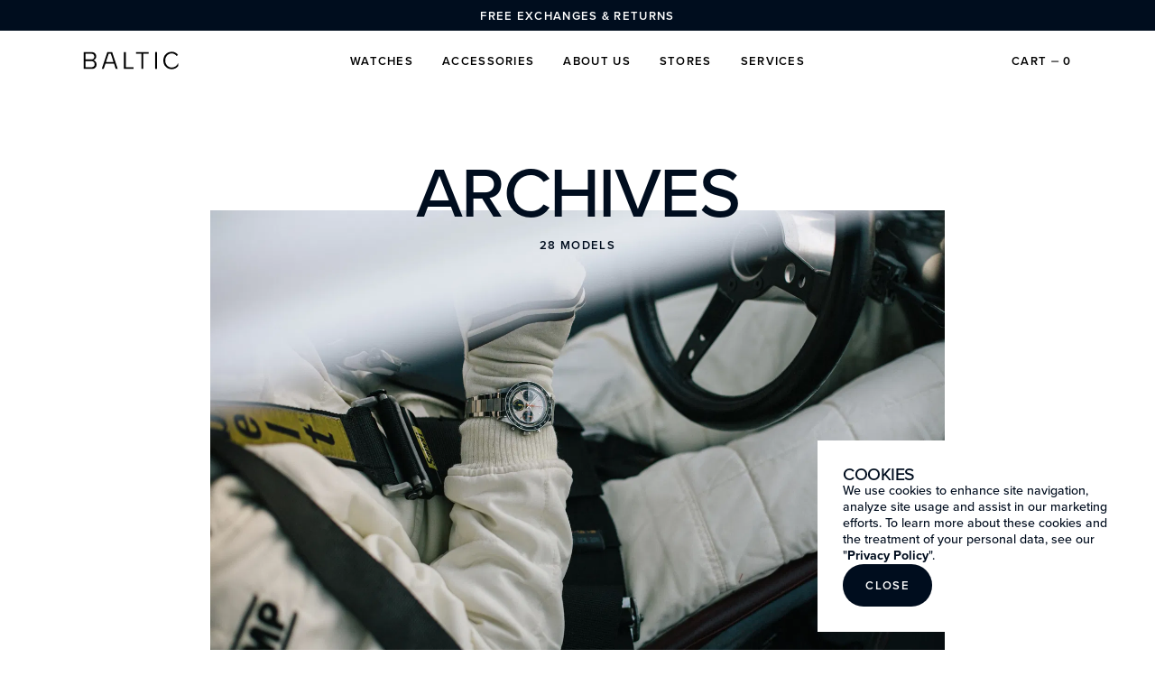

--- FILE ---
content_type: text/html; charset=utf-8
request_url: https://baltic-watches.com/en/archives
body_size: 39051
content:
<!DOCTYPE html><html lang="en"><head><meta charSet="utf-8"/><meta name="viewport" content="width=device-width"/><title>Archives - Baltic Watches</title><meta name="description" content="(Re)discover our archives: collections, collaborations and special editions that have marked the evolution of our brand, from April 2017 to today."/><meta name="og:title" property="og:title" content="Archives - Baltic Watches"/><meta name="og:description" property="og:description" content="(Re)discover our archives: collections, collaborations and special editions that have marked the evolution of our brand, from April 2017 to today."/><meta name="og:image" property="og:image" content="https://cdn.baltic-watches.com/f/73554/1600x1067/29d698f495/lifestyle19.jpg?width=1200"/><link rel="canonical" href="https://baltic-watches.com/en/archives"/><link rel="alternate" hrefLang="en" href="https://baltic-watches.com/en/archives"/><link rel="alternate" hrefLang="fr" href="https://baltic-watches.com/fr/archives"/><link rel="alternate" hrefLang="ja" href="https://baltic-watches.com/ja/archives"/><link rel="alternate" hrefLang="fr-FR" href="https://baltic-watches.com/fr/archives?location=FR"/><link rel="alternate" hrefLang="fr-BE" href="https://baltic-watches.com/fr/archives?location=BE"/><link rel="alternate" hrefLang="en-AT" href="https://baltic-watches.com/en/archives?location=AT"/><link rel="alternate" hrefLang="en-BE" href="https://baltic-watches.com/en/archives?location=BE"/><link rel="alternate" hrefLang="en-BG" href="https://baltic-watches.com/en/archives?location=BG"/><link rel="alternate" hrefLang="en-CY" href="https://baltic-watches.com/en/archives?location=CY"/><link rel="alternate" hrefLang="en-CZ" href="https://baltic-watches.com/en/archives?location=CZ"/><link rel="alternate" hrefLang="en-DE" href="https://baltic-watches.com/en/archives?location=DE"/><link rel="icon" type="image/png" href="/favicon.png"/><link rel="icon" type="image/png" sizes="16x16" href="/favicon-16x16.png"/><link rel="icon" type="image/png" sizes="32x32" href="/favicon-32x32.png"/><link rel="icon" type="image/png" sizes="192x192" href="/android-icon-192x192.png"/><link rel="icon" type="image/png" sizes="310x310" href="/ms-icon-310x310.png"/><link rel="apple-touch-icon" href="/apple-icon-180x180.png"/><link rel="shortcut icon" type="image/x-icon" href="/favicon.ico"/><meta name="next-head-count" content="26"/><link rel="stylesheet" data-href="https://use.typekit.net/spe5pdu.css"/><link rel="preconnect" href="https://cdn.baltic-watches.com"/><link rel="preconnect" href="https://use.typekit.net" crossorigin /><link rel="preload" href="/_next/static/css/23703acbd658acdf.css" as="style"/><link rel="stylesheet" href="/_next/static/css/23703acbd658acdf.css" data-n-g=""/><link rel="preload" href="/_next/static/css/fe1e54f11bde7158.css" as="style"/><link rel="stylesheet" href="/_next/static/css/fe1e54f11bde7158.css" data-n-p=""/><noscript data-n-css=""></noscript><script defer="" nomodule="" src="/_next/static/chunks/polyfills-c67a75d1b6f99dc8.js"></script><script src="/_next/static/chunks/webpack-2c2ef6159fc611cf.js" defer=""></script><script src="/_next/static/chunks/framework-ca706bf673a13738.js" defer=""></script><script src="/_next/static/chunks/main-25c57b068802e62f.js" defer=""></script><script src="/_next/static/chunks/pages/_app-4713421891b44b80.js" defer=""></script><script src="/_next/static/chunks/fe75db45-ca19afb39ec93bcd.js" defer=""></script><script src="/_next/static/chunks/1999-5d65077d42746ded.js" defer=""></script><script src="/_next/static/chunks/5675-46b0182a740430bc.js" defer=""></script><script src="/_next/static/chunks/368-2385e3665b2157be.js" defer=""></script><script src="/_next/static/chunks/2661-a7316114d95e4d07.js" defer=""></script><script src="/_next/static/chunks/8837-51b037eb4857cafd.js" defer=""></script><script src="/_next/static/chunks/5472-b5a6b605be8e79db.js" defer=""></script><script src="/_next/static/chunks/7434-60ba2cdf2ad23ec5.js" defer=""></script><script src="/_next/static/chunks/2965-cbed5fa2c06e1497.js" defer=""></script><script src="/_next/static/chunks/7357-ce2b10be83d9dd4b.js" defer=""></script><script src="/_next/static/chunks/4355-538d7ff7b11fdbe6.js" defer=""></script><script src="/_next/static/chunks/pages/%5B%5B...slug%5D%5D-0adc53aeaf308de2.js" defer=""></script><script src="/_next/static/t7VW9ZUV_5GriDxuWJlvL/_buildManifest.js" defer=""></script><script src="/_next/static/t7VW9ZUV_5GriDxuWJlvL/_ssgManifest.js" defer=""></script><style data-href="https://use.typekit.net/spe5pdu.css">@import url("https://p.typekit.net/p.css?s=1&k=spe5pdu&ht=tk&f=137.138.139.140.169.170.171.172.173.174.175.176.5474.5475.25136.25137&a=45245742&app=typekit&e=css");@font-face{font-family:"proxima-nova";src:url("https://use.typekit.net/af/e3ed45/00000000000000007735e602/30/l?subset_id=2&fvd=n9&v=3") format("woff2"),url("https://use.typekit.net/af/e3ed45/00000000000000007735e602/30/d?subset_id=2&fvd=n9&v=3") format("woff"),url("https://use.typekit.net/af/e3ed45/00000000000000007735e602/30/a?subset_id=2&fvd=n9&v=3") format("opentype");font-display:swap;font-style:normal;font-weight:900;font-stretch:normal}@font-face{font-family:"proxima-nova";src:url("https://use.typekit.net/af/d83550/00000000000000007735e60a/30/l?subset_id=2&fvd=i9&v=3") format("woff2"),url("https://use.typekit.net/af/d83550/00000000000000007735e60a/30/d?subset_id=2&fvd=i9&v=3") format("woff"),url("https://use.typekit.net/af/d83550/00000000000000007735e60a/30/a?subset_id=2&fvd=i9&v=3") format("opentype");font-display:swap;font-style:italic;font-weight:900;font-stretch:normal}@font-face{font-family:"proxima-nova";src:url("https://use.typekit.net/af/2555e1/00000000000000007735e603/30/l?subset_id=2&fvd=n7&v=3") format("woff2"),url("https://use.typekit.net/af/2555e1/00000000000000007735e603/30/d?subset_id=2&fvd=n7&v=3") format("woff"),url("https://use.typekit.net/af/2555e1/00000000000000007735e603/30/a?subset_id=2&fvd=n7&v=3") format("opentype");font-display:swap;font-style:normal;font-weight:700;font-stretch:normal}@font-face{font-family:"proxima-nova";src:url("https://use.typekit.net/af/4de20a/00000000000000007735e604/30/l?subset_id=2&fvd=i7&v=3") format("woff2"),url("https://use.typekit.net/af/4de20a/00000000000000007735e604/30/d?subset_id=2&fvd=i7&v=3") format("woff"),url("https://use.typekit.net/af/4de20a/00000000000000007735e604/30/a?subset_id=2&fvd=i7&v=3") format("opentype");font-display:swap;font-style:italic;font-weight:700;font-stretch:normal}@font-face{font-family:"proxima-nova";src:url("https://use.typekit.net/af/8738d8/00000000000000007735e611/30/l?subset_id=2&fvd=n8&v=3") format("woff2"),url("https://use.typekit.net/af/8738d8/00000000000000007735e611/30/d?subset_id=2&fvd=n8&v=3") format("woff"),url("https://use.typekit.net/af/8738d8/00000000000000007735e611/30/a?subset_id=2&fvd=n8&v=3") format("opentype");font-display:swap;font-style:normal;font-weight:800;font-stretch:normal}@font-face{font-family:"proxima-nova";src:url("https://use.typekit.net/af/58acf5/00000000000000007735e622/30/l?subset_id=2&fvd=i8&v=3") format("woff2"),url("https://use.typekit.net/af/58acf5/00000000000000007735e622/30/d?subset_id=2&fvd=i8&v=3") format("woff"),url("https://use.typekit.net/af/58acf5/00000000000000007735e622/30/a?subset_id=2&fvd=i8&v=3") format("opentype");font-display:swap;font-style:italic;font-weight:800;font-stretch:normal}@font-face{font-family:"proxima-nova";src:url("https://use.typekit.net/af/154cda/00000000000000007735e601/30/l?subset_id=2&fvd=n1&v=3") format("woff2"),url("https://use.typekit.net/af/154cda/00000000000000007735e601/30/d?subset_id=2&fvd=n1&v=3") format("woff"),url("https://use.typekit.net/af/154cda/00000000000000007735e601/30/a?subset_id=2&fvd=n1&v=3") format("opentype");font-display:swap;font-style:normal;font-weight:100;font-stretch:normal}@font-face{font-family:"proxima-nova";src:url("https://use.typekit.net/af/7283cd/00000000000000007735e608/30/l?subset_id=2&fvd=i1&v=3") format("woff2"),url("https://use.typekit.net/af/7283cd/00000000000000007735e608/30/d?subset_id=2&fvd=i1&v=3") format("woff"),url("https://use.typekit.net/af/7283cd/00000000000000007735e608/30/a?subset_id=2&fvd=i1&v=3") format("opentype");font-display:swap;font-style:italic;font-weight:100;font-stretch:normal}@font-face{font-family:"proxima-nova";src:url("https://use.typekit.net/af/78aca8/00000000000000007735e60d/30/l?primer=fff1a989570eb474b8c22c57cc7199e63bfc7e911b750165d0199218f0b7e7cc&fvd=n6&v=3") format("woff2"),url("https://use.typekit.net/af/78aca8/00000000000000007735e60d/30/d?primer=fff1a989570eb474b8c22c57cc7199e63bfc7e911b750165d0199218f0b7e7cc&fvd=n6&v=3") format("woff"),url("https://use.typekit.net/af/78aca8/00000000000000007735e60d/30/a?primer=fff1a989570eb474b8c22c57cc7199e63bfc7e911b750165d0199218f0b7e7cc&fvd=n6&v=3") format("opentype");font-display:swap;font-style:normal;font-weight:600;font-stretch:normal}@font-face{font-family:"proxima-nova";src:url("https://use.typekit.net/af/144da4/00000000000000007735e619/30/l?subset_id=2&fvd=i6&v=3") format("woff2"),url("https://use.typekit.net/af/144da4/00000000000000007735e619/30/d?subset_id=2&fvd=i6&v=3") format("woff"),url("https://use.typekit.net/af/144da4/00000000000000007735e619/30/a?subset_id=2&fvd=i6&v=3") format("opentype");font-display:swap;font-style:italic;font-weight:600;font-stretch:normal}@font-face{font-family:"proxima-nova";src:url("https://use.typekit.net/af/efe4a5/00000000000000007735e609/30/l?subset_id=2&fvd=n4&v=3") format("woff2"),url("https://use.typekit.net/af/efe4a5/00000000000000007735e609/30/d?subset_id=2&fvd=n4&v=3") format("woff"),url("https://use.typekit.net/af/efe4a5/00000000000000007735e609/30/a?subset_id=2&fvd=n4&v=3") format("opentype");font-display:swap;font-style:normal;font-weight:400;font-stretch:normal}@font-face{font-family:"proxima-nova";src:url("https://use.typekit.net/af/3322cc/00000000000000007735e616/30/l?subset_id=2&fvd=i4&v=3") format("woff2"),url("https://use.typekit.net/af/3322cc/00000000000000007735e616/30/d?subset_id=2&fvd=i4&v=3") format("woff"),url("https://use.typekit.net/af/3322cc/00000000000000007735e616/30/a?subset_id=2&fvd=i4&v=3") format("opentype");font-display:swap;font-style:italic;font-weight:400;font-stretch:normal}@font-face{font-family:"proxima-nova";src:url("https://use.typekit.net/af/1be3c2/00000000000000007735e606/30/l?subset_id=2&fvd=n3&v=3") format("woff2"),url("https://use.typekit.net/af/1be3c2/00000000000000007735e606/30/d?subset_id=2&fvd=n3&v=3") format("woff"),url("https://use.typekit.net/af/1be3c2/00000000000000007735e606/30/a?subset_id=2&fvd=n3&v=3") format("opentype");font-display:swap;font-style:normal;font-weight:300;font-stretch:normal}@font-face{font-family:"proxima-nova";src:url("https://use.typekit.net/af/40d372/00000000000000007735e607/30/l?subset_id=2&fvd=i3&v=3") format("woff2"),url("https://use.typekit.net/af/40d372/00000000000000007735e607/30/d?subset_id=2&fvd=i3&v=3") format("woff"),url("https://use.typekit.net/af/40d372/00000000000000007735e607/30/a?subset_id=2&fvd=i3&v=3") format("opentype");font-display:swap;font-style:italic;font-weight:300;font-stretch:normal}@font-face{font-family:"proxima-nova";src:url("https://use.typekit.net/af/23e139/00000000000000007735e605/30/l?primer=fff1a989570eb474b8c22c57cc7199e63bfc7e911b750165d0199218f0b7e7cc&fvd=n5&v=3") format("woff2"),url("https://use.typekit.net/af/23e139/00000000000000007735e605/30/d?primer=fff1a989570eb474b8c22c57cc7199e63bfc7e911b750165d0199218f0b7e7cc&fvd=n5&v=3") format("woff"),url("https://use.typekit.net/af/23e139/00000000000000007735e605/30/a?primer=fff1a989570eb474b8c22c57cc7199e63bfc7e911b750165d0199218f0b7e7cc&fvd=n5&v=3") format("opentype");font-display:swap;font-style:normal;font-weight:500;font-stretch:normal}@font-face{font-family:"proxima-nova";src:url("https://use.typekit.net/af/79862c/00000000000000007735e60e/30/l?subset_id=2&fvd=i5&v=3") format("woff2"),url("https://use.typekit.net/af/79862c/00000000000000007735e60e/30/d?subset_id=2&fvd=i5&v=3") format("woff"),url("https://use.typekit.net/af/79862c/00000000000000007735e60e/30/a?subset_id=2&fvd=i5&v=3") format("opentype");font-display:swap;font-style:italic;font-weight:500;font-stretch:normal}.tk-proxima-nova{font-family:"proxima-nova",sans-serif}</style></head><body><div id="__next"><div class="antialiased leading-none text-b-primary"><div class="flex flex-col min-h-screen"><div class="fixed w-full left-0 top-0 z-10"><div class="bg-b-primary h-[34px] px-[14px] text-link text-white uppercase flex items-center justify-center md:justify-end relative z-20" style="margin-top:0px"><div class="absolute inset-0 w-full h-full overflow-hidden hidden md:flex items-center justify-center"><span class="block text-center absolute inset-0 flex items-center justify-center" style="opacity:1;transform:none">Free shipping from 80€</span></div></div><div><div class="relative z-10 border-b border-solid border-transparent" style="background-color:rgba(255, 255, 255, 0);color:rgba(0, 0, 0, 1);border-bottom-color:rgba(0, 13, 30, 0)"><div class="flex relative px-s24 md:px-104 justify-between items-center h-[56px] md:h-[66px] z-10"><ul class="absolute z-0 inset-0 flex items-center justify-center text-link uppercase hidden lg:flex"><div class="h-full flex-grow"></div><button class="text-inherit h-full px-[16px]">Watches</button><li class="h-full flex items-center"><a class="h-full flex items-center px-[16px]" href="/en/collections/accessories">Accessories</a></li><button class="text-inherit h-full px-[16px]">About us</button><li class="h-full flex items-center"><a class="h-full flex items-center px-[16px]" href="/en/showrooms">Stores</a></li><button class="text-inherit h-full px-[16px]">Services</button><div class="h-full flex-grow"></div></ul><div class="relative z-10 blok lg:hidden"><button class="p-[16px] relative left-[-18px] focus:outline-none" aria-label="Toggle Menu"><svg width="24" height="24" viewBox="0 0 24 24" class="h-auto fill-current undefined" fill="current" xmlns="http://www.w3.org/2000/svg"><path transform-origin="0 0" d="M21 7H3" stroke="currentColor" stroke-width="1.5" stroke-linecap="round" stroke-linejoin="round" style="poisition:relative"></path><path d="M21 12H3" stroke="currentColor" stroke-width="1.5" stroke-linecap="round" stroke-linejoin="round" style="poisition:relative"></path><path d="M21 17H3" stroke="currentColor" stroke-width="1.5" stroke-linecap="round" stroke-linejoin="round" style="poisition:relative"></path></svg></button></div><div class="absolute inset-0 lg:relative h-full flex items-center justify-center" style="opacity:1"><a class="flex gap-5 hover:opacity-50" aria-label="Baltic Watches" href="/en"><svg xmlns="http://www.w3.org/2000/svg" viewBox="0 0 1856 345" class="h-auto fill-current w-[106px]"><path d="M1844.6 224.995C1825.35 269.778 1777.93 306.995 1722.89 307.128C1650.75 307.299 1595.46 250.999 1595.62 172.416C1595.77 92.87 1651.28 38.0616 1723.42 38.2075C1760.78 38.2783 1795.04 57.5075 1813.99 85.245L1843.97 67.7533C1817.96 31.7908 1778.56 6.1158 1723.48 5.99914C1631.21 5.81997 1558.45 73.3116 1558.26 172.341C1558.06 271.378 1630.55 339.149 1722.83 339.332C1778.18 339.332 1828.1 306.995 1846.33 279.162V225.007L1844.6 224.995Z"></path><path d="M445.902 200.936L497.564 43.4275H539.552L591.214 200.936H445.902ZM472.577 11.5566L363.168 333.777H402.289L435.439 232.802H601.677L634.827 333.777H673.952L564.543 11.5566H472.577Z"></path><path d="M830.102 11.5542H794.031V333.779H981.956V301.575H830.102V11.5542Z"></path><path d="M1029.62 43.4358H1132.68V333.811H1168.75V43.4358H1272.14L1272.2 11.5192H1029.68L1029.62 43.4358Z"></path><path d="M1435.64 11.5541H1399.57V333.779H1435.64V11.5541Z"></path><path d="M163.104 301.57H48.912V184.983H163.104C204.166 184.983 225.262 212.683 225.262 243.279C225.262 279.187 202.074 301.57 163.104 301.57ZM48.912 43.7579H160.849C198.858 43.7579 218.983 68.237 218.983 98.512C218.983 129.27 198.858 152.775 160.849 152.775H48.912V43.7579ZM199.82 167.591C229.129 161.475 256.345 134.258 256.345 93.6787C256.345 44.562 221.879 11.5537 166.487 11.5537H12.9995V333.779H169.704C228.162 333.779 262.624 299.154 262.624 246.82C262.624 208.329 234.12 172.908 199.82 167.591Z"></path></svg></a></div><button class="h-full cursor-pointer relative flex items-center justify-center focus:outline-none"><span class="text-link uppercase">Cart<!-- --> ⏤<!-- --> <!-- -->0</span></button></div></div></div></div><div class="z-0 relative w-full"><div class="relative"><div class="z-0 relative w-full"><section class="flex flex-col items-center pt-[max(48px,5vw)] my-130 px-s24 relative"><h1 class="text-heading-x-large relative z-10">Archives</h1><span class="relative z-10 mt-[max(16px,1.11vw)] text-link">28 models</span><div class="relative aspect-[814/549] w-full max-w-[max(814px,56vw)] top-[min(-45px,-3.5vw)]"><div class="absolute inset-0 h-full w-full transition-opacity duration-300 opacity-0"><img alt="" loading="lazy" decoding="async" data-nimg="fill" class="object-cover" style="position:absolute;height:100%;width:100%;left:0;top:0;right:0;bottom:0;color:transparent" sizes="100vw" srcSet="https://cdn.baltic-watches.com/f/73554/1600x1067/29d698f495/lifestyle19.jpg?width=640 640w, https://cdn.baltic-watches.com/f/73554/1600x1067/29d698f495/lifestyle19.jpg?width=750 750w, https://cdn.baltic-watches.com/f/73554/1600x1067/29d698f495/lifestyle19.jpg?width=828 828w, https://cdn.baltic-watches.com/f/73554/1600x1067/29d698f495/lifestyle19.jpg?width=1080 1080w, https://cdn.baltic-watches.com/f/73554/1600x1067/29d698f495/lifestyle19.jpg?width=1200 1200w, https://cdn.baltic-watches.com/f/73554/1600x1067/29d698f495/lifestyle19.jpg?width=1920 1920w, https://cdn.baltic-watches.com/f/73554/1600x1067/29d698f495/lifestyle19.jpg?width=2048 2048w, https://cdn.baltic-watches.com/f/73554/1600x1067/29d698f495/lifestyle19.jpg?width=3840 3840w" src="https://cdn.baltic-watches.com/f/73554/1600x1067/29d698f495/lifestyle19.jpg?width=3840"/></div></div></section><section class="mx-auto flex flex-col items-center gap-[max(40px,2.77vw)] px-s24 md:px-104 text-center mt-130 mb-130"><p class="text-heading-large">A watchmaking<br>story</p><div class="w-full max-w-[585px] xl:max-w-[40vw] text-large"><div class="markdown"><p>(Re)discover our archives: collections, collaborations and special editions that have marked the evolution of our brand, from April 2017 to today.</p></div></div></section><section class="my-130 mx-s24 md:mx-104"><div class="flex flex-col"><span class="text-heading-x-large text-center mx-auto my-[max(40px,2.77vw)]">2025</span><div class="flex flex-col md:flex-row"><a class="my-[5.55vw] flex flex-col gap-[12px]" href="/en/archives/aquascaphe-classic"><div class="w-full md:w-[29vw] aspect-[25/33] bg-b-primary-5 relative"><div class="embla h-full"><div class="embla__container h-full"><div class="embla__slide h-full relative"><div class="absolute inset-0 h-full w-full transition-opacity duration-300 opacity-0"><img alt="Aquascaphe Classic Black Silver | Baltic Watches" loading="lazy" decoding="async" data-nimg="fill" class="object-cover p-[5%]" style="position:absolute;height:100%;width:100%;left:0;top:0;right:0;bottom:0;color:transparent" sizes="(max-width: 1024px) 90vw, 30vw" srcSet="https://cdn.baltic-watches.com/f/73554/1353x2000/2b64cc61f3/aquascaphe-black-silver-face-tropic-black.png?width=256 256w, https://cdn.baltic-watches.com/f/73554/1353x2000/2b64cc61f3/aquascaphe-black-silver-face-tropic-black.png?width=384 384w, https://cdn.baltic-watches.com/f/73554/1353x2000/2b64cc61f3/aquascaphe-black-silver-face-tropic-black.png?width=640 640w, https://cdn.baltic-watches.com/f/73554/1353x2000/2b64cc61f3/aquascaphe-black-silver-face-tropic-black.png?width=750 750w, https://cdn.baltic-watches.com/f/73554/1353x2000/2b64cc61f3/aquascaphe-black-silver-face-tropic-black.png?width=828 828w, https://cdn.baltic-watches.com/f/73554/1353x2000/2b64cc61f3/aquascaphe-black-silver-face-tropic-black.png?width=1080 1080w, https://cdn.baltic-watches.com/f/73554/1353x2000/2b64cc61f3/aquascaphe-black-silver-face-tropic-black.png?width=1200 1200w, https://cdn.baltic-watches.com/f/73554/1353x2000/2b64cc61f3/aquascaphe-black-silver-face-tropic-black.png?width=1920 1920w, https://cdn.baltic-watches.com/f/73554/1353x2000/2b64cc61f3/aquascaphe-black-silver-face-tropic-black.png?width=2048 2048w, https://cdn.baltic-watches.com/f/73554/1353x2000/2b64cc61f3/aquascaphe-black-silver-face-tropic-black.png?width=3840 3840w" src="https://cdn.baltic-watches.com/f/73554/1353x2000/2b64cc61f3/aquascaphe-black-silver-face-tropic-black.png?width=3840"/></div></div><div class="embla__slide h-full relative"><div class="absolute inset-0 h-full w-full transition-opacity duration-300 opacity-0"><img alt="Aquascaphe Classic SB01 | Baltic Watches" loading="lazy" decoding="async" data-nimg="fill" class="object-cover p-[5%]" style="position:absolute;height:100%;width:100%;left:0;top:0;right:0;bottom:0;color:transparent" sizes="(max-width: 1024px) 90vw, 30vw" srcSet="https://cdn.baltic-watches.com/f/73554/1353x2000/3b43a13127/aquascaphe-sb01-face-tropic-blue.png?width=256 256w, https://cdn.baltic-watches.com/f/73554/1353x2000/3b43a13127/aquascaphe-sb01-face-tropic-blue.png?width=384 384w, https://cdn.baltic-watches.com/f/73554/1353x2000/3b43a13127/aquascaphe-sb01-face-tropic-blue.png?width=640 640w, https://cdn.baltic-watches.com/f/73554/1353x2000/3b43a13127/aquascaphe-sb01-face-tropic-blue.png?width=750 750w, https://cdn.baltic-watches.com/f/73554/1353x2000/3b43a13127/aquascaphe-sb01-face-tropic-blue.png?width=828 828w, https://cdn.baltic-watches.com/f/73554/1353x2000/3b43a13127/aquascaphe-sb01-face-tropic-blue.png?width=1080 1080w, https://cdn.baltic-watches.com/f/73554/1353x2000/3b43a13127/aquascaphe-sb01-face-tropic-blue.png?width=1200 1200w, https://cdn.baltic-watches.com/f/73554/1353x2000/3b43a13127/aquascaphe-sb01-face-tropic-blue.png?width=1920 1920w, https://cdn.baltic-watches.com/f/73554/1353x2000/3b43a13127/aquascaphe-sb01-face-tropic-blue.png?width=2048 2048w, https://cdn.baltic-watches.com/f/73554/1353x2000/3b43a13127/aquascaphe-sb01-face-tropic-blue.png?width=3840 3840w" src="https://cdn.baltic-watches.com/f/73554/1353x2000/3b43a13127/aquascaphe-sb01-face-tropic-blue.png?width=3840"/></div></div><div class="embla__slide h-full relative"><div class="absolute inset-0 h-full w-full transition-opacity duration-300 opacity-0"><img alt="Aquascaphe Classic White | Baltic Watches" loading="lazy" decoding="async" data-nimg="fill" class="object-cover p-[5%]" style="position:absolute;height:100%;width:100%;left:0;top:0;right:0;bottom:0;color:transparent" sizes="(max-width: 1024px) 90vw, 30vw" srcSet="https://cdn.baltic-watches.com/f/73554/1353x2000/0f099de994/aquascaphe-white-face-tropic-black.png?width=256 256w, https://cdn.baltic-watches.com/f/73554/1353x2000/0f099de994/aquascaphe-white-face-tropic-black.png?width=384 384w, https://cdn.baltic-watches.com/f/73554/1353x2000/0f099de994/aquascaphe-white-face-tropic-black.png?width=640 640w, https://cdn.baltic-watches.com/f/73554/1353x2000/0f099de994/aquascaphe-white-face-tropic-black.png?width=750 750w, https://cdn.baltic-watches.com/f/73554/1353x2000/0f099de994/aquascaphe-white-face-tropic-black.png?width=828 828w, https://cdn.baltic-watches.com/f/73554/1353x2000/0f099de994/aquascaphe-white-face-tropic-black.png?width=1080 1080w, https://cdn.baltic-watches.com/f/73554/1353x2000/0f099de994/aquascaphe-white-face-tropic-black.png?width=1200 1200w, https://cdn.baltic-watches.com/f/73554/1353x2000/0f099de994/aquascaphe-white-face-tropic-black.png?width=1920 1920w, https://cdn.baltic-watches.com/f/73554/1353x2000/0f099de994/aquascaphe-white-face-tropic-black.png?width=2048 2048w, https://cdn.baltic-watches.com/f/73554/1353x2000/0f099de994/aquascaphe-white-face-tropic-black.png?width=3840 3840w" src="https://cdn.baltic-watches.com/f/73554/1353x2000/0f099de994/aquascaphe-white-face-tropic-black.png?width=3840"/></div></div></div><div class="absolute top-0 bottom-0 left-0 flex items-center text-b-primary-20"><button class="p-[16px]"><svg width="24" height="24" viewBox="0 0 24 24" fill="none" class="h-auto undefined" xmlns="http://www.w3.org/2000/svg"><path d="M16.081 2L5.14622 11.6748C5.10024 11.7156 5.06344 11.7657 5.03824 11.8217C5.01303 11.8778 5 11.9385 5 12C5 12.0615 5.01303 12.1222 5.03824 12.1783C5.06344 12.2343 5.10024 12.2844 5.14622 12.3252L16.081 22" stroke="currentColor" stroke-width="1.5" stroke-linecap="round" stroke-linejoin="round"></path></svg></button></div><div class="absolute top-0 bottom-0 right-0 flex items-center text-b-primary-20"><button class="p-[16px]"><svg width="24" height="24" viewBox="0 0 24 24" fill="none" class="h-auto transform rotate-180" xmlns="http://www.w3.org/2000/svg"><path d="M16.081 2L5.14622 11.6748C5.10024 11.7156 5.06344 11.7657 5.03824 11.8217C5.01303 11.8778 5 11.9385 5 12C5 12.0615 5.01303 12.1222 5.03824 12.1783C5.06344 12.2343 5.10024 12.2844 5.14622 12.3252L16.081 22" stroke="currentColor" stroke-width="1.5" stroke-linecap="round" stroke-linejoin="round"></path></svg></button></div><div class="absolute bottom-[14px] left-[14px] flex gap-[6px] text-b-primary text-link"><button class="opacity-100">1</button><button class="opacity-50">2</button><button class="opacity-50">3</button></div></div></div><div class="flex flex-col gap-[4px]"><p class="text-x-small uppercase">April 2025</p><p class="text-x-small uppercase">Aquascaphe Classic </p></div></a><div class="hidden md:flex border-l border-b-primary border-dashed mx-auto"></div><a class="my-[5.55vw] flex flex-col gap-[12px]" href="/en/archives/scalegraph-tour-auto-2025-limited-edition"><div class="w-full md:w-[29vw] aspect-[25/33] bg-b-primary-5 relative"><div class="absolute inset-0 h-full w-full transition-opacity duration-300 opacity-0"><img alt="" loading="lazy" decoding="async" data-nimg="fill" class="object-contain p-[5%]" style="position:absolute;height:100%;width:100%;left:0;top:0;right:0;bottom:0;color:transparent" sizes="(max-width: 1024px) 90vw, 30vw" srcSet="https://cdn.baltic-watches.com/f/73554/1353x2000/082516bc3e/scalegraph-tourauto-2025_face_bor.png?width=256 256w, https://cdn.baltic-watches.com/f/73554/1353x2000/082516bc3e/scalegraph-tourauto-2025_face_bor.png?width=384 384w, https://cdn.baltic-watches.com/f/73554/1353x2000/082516bc3e/scalegraph-tourauto-2025_face_bor.png?width=640 640w, https://cdn.baltic-watches.com/f/73554/1353x2000/082516bc3e/scalegraph-tourauto-2025_face_bor.png?width=750 750w, https://cdn.baltic-watches.com/f/73554/1353x2000/082516bc3e/scalegraph-tourauto-2025_face_bor.png?width=828 828w, https://cdn.baltic-watches.com/f/73554/1353x2000/082516bc3e/scalegraph-tourauto-2025_face_bor.png?width=1080 1080w, https://cdn.baltic-watches.com/f/73554/1353x2000/082516bc3e/scalegraph-tourauto-2025_face_bor.png?width=1200 1200w, https://cdn.baltic-watches.com/f/73554/1353x2000/082516bc3e/scalegraph-tourauto-2025_face_bor.png?width=1920 1920w, https://cdn.baltic-watches.com/f/73554/1353x2000/082516bc3e/scalegraph-tourauto-2025_face_bor.png?width=2048 2048w, https://cdn.baltic-watches.com/f/73554/1353x2000/082516bc3e/scalegraph-tourauto-2025_face_bor.png?width=3840 3840w" src="https://cdn.baltic-watches.com/f/73554/1353x2000/082516bc3e/scalegraph-tourauto-2025_face_bor.png?width=3840"/></div></div><div class="flex flex-col gap-[4px]"><p class="text-x-small uppercase">April 2025</p><p class="text-x-small uppercase">Scalegraph Tour Auto 2025 - Limited edition</p></div></a></div><div class="flex flex-col md:flex-row"><a class="my-[5.55vw] flex flex-col gap-[12px]" href="/en/archives/bicompax-003"><div class="w-full md:w-[29vw] aspect-[25/33] bg-b-primary-5 relative"><div class="embla h-full"><div class="embla__container h-full"><div class="embla__slide h-full relative"><div class="absolute inset-0 h-full w-full transition-opacity duration-300 opacity-0"><img alt="Bicompax 003 Salmon | Baltic Watches" loading="lazy" decoding="async" data-nimg="fill" class="object-cover p-[5%]" style="position:absolute;height:100%;width:100%;left:0;top:0;right:0;bottom:0;color:transparent" sizes="(max-width: 1024px) 90vw, 30vw" srcSet="https://cdn.baltic-watches.com/f/73554/1353x2000/315343bed5/bicompax-salmon-003-face-stitched-saffiano-black.png?width=256 256w, https://cdn.baltic-watches.com/f/73554/1353x2000/315343bed5/bicompax-salmon-003-face-stitched-saffiano-black.png?width=384 384w, https://cdn.baltic-watches.com/f/73554/1353x2000/315343bed5/bicompax-salmon-003-face-stitched-saffiano-black.png?width=640 640w, https://cdn.baltic-watches.com/f/73554/1353x2000/315343bed5/bicompax-salmon-003-face-stitched-saffiano-black.png?width=750 750w, https://cdn.baltic-watches.com/f/73554/1353x2000/315343bed5/bicompax-salmon-003-face-stitched-saffiano-black.png?width=828 828w, https://cdn.baltic-watches.com/f/73554/1353x2000/315343bed5/bicompax-salmon-003-face-stitched-saffiano-black.png?width=1080 1080w, https://cdn.baltic-watches.com/f/73554/1353x2000/315343bed5/bicompax-salmon-003-face-stitched-saffiano-black.png?width=1200 1200w, https://cdn.baltic-watches.com/f/73554/1353x2000/315343bed5/bicompax-salmon-003-face-stitched-saffiano-black.png?width=1920 1920w, https://cdn.baltic-watches.com/f/73554/1353x2000/315343bed5/bicompax-salmon-003-face-stitched-saffiano-black.png?width=2048 2048w, https://cdn.baltic-watches.com/f/73554/1353x2000/315343bed5/bicompax-salmon-003-face-stitched-saffiano-black.png?width=3840 3840w" src="https://cdn.baltic-watches.com/f/73554/1353x2000/315343bed5/bicompax-salmon-003-face-stitched-saffiano-black.png?width=3840"/></div></div><div class="embla__slide h-full relative"><div class="absolute inset-0 h-full w-full transition-opacity duration-300 opacity-0"><img alt="Bicompax 003 Silver Blue | Baltic Watches" loading="lazy" decoding="async" data-nimg="fill" class="object-cover p-[5%]" style="position:absolute;height:100%;width:100%;left:0;top:0;right:0;bottom:0;color:transparent" sizes="(max-width: 1024px) 90vw, 30vw" srcSet="https://cdn.baltic-watches.com/f/73554/1353x2000/1099a6ff27/bicompax-silver-blue-003-face-stitched-navy-blue.png?width=256 256w, https://cdn.baltic-watches.com/f/73554/1353x2000/1099a6ff27/bicompax-silver-blue-003-face-stitched-navy-blue.png?width=384 384w, https://cdn.baltic-watches.com/f/73554/1353x2000/1099a6ff27/bicompax-silver-blue-003-face-stitched-navy-blue.png?width=640 640w, https://cdn.baltic-watches.com/f/73554/1353x2000/1099a6ff27/bicompax-silver-blue-003-face-stitched-navy-blue.png?width=750 750w, https://cdn.baltic-watches.com/f/73554/1353x2000/1099a6ff27/bicompax-silver-blue-003-face-stitched-navy-blue.png?width=828 828w, https://cdn.baltic-watches.com/f/73554/1353x2000/1099a6ff27/bicompax-silver-blue-003-face-stitched-navy-blue.png?width=1080 1080w, https://cdn.baltic-watches.com/f/73554/1353x2000/1099a6ff27/bicompax-silver-blue-003-face-stitched-navy-blue.png?width=1200 1200w, https://cdn.baltic-watches.com/f/73554/1353x2000/1099a6ff27/bicompax-silver-blue-003-face-stitched-navy-blue.png?width=1920 1920w, https://cdn.baltic-watches.com/f/73554/1353x2000/1099a6ff27/bicompax-silver-blue-003-face-stitched-navy-blue.png?width=2048 2048w, https://cdn.baltic-watches.com/f/73554/1353x2000/1099a6ff27/bicompax-silver-blue-003-face-stitched-navy-blue.png?width=3840 3840w" src="https://cdn.baltic-watches.com/f/73554/1353x2000/1099a6ff27/bicompax-silver-blue-003-face-stitched-navy-blue.png?width=3840"/></div></div><div class="embla__slide h-full relative"><div class="absolute inset-0 h-full w-full transition-opacity duration-300 opacity-0"><img alt="Bicompax 003 Blue Gilt | Baltic Watches" loading="lazy" decoding="async" data-nimg="fill" class="object-cover p-[5%]" style="position:absolute;height:100%;width:100%;left:0;top:0;right:0;bottom:0;color:transparent" sizes="(max-width: 1024px) 90vw, 30vw" srcSet="https://cdn.baltic-watches.com/f/73554/1353x2000/bd40e7c1ea/bicompax-blue-gilt-003-face-stitched-lion.png?width=256 256w, https://cdn.baltic-watches.com/f/73554/1353x2000/bd40e7c1ea/bicompax-blue-gilt-003-face-stitched-lion.png?width=384 384w, https://cdn.baltic-watches.com/f/73554/1353x2000/bd40e7c1ea/bicompax-blue-gilt-003-face-stitched-lion.png?width=640 640w, https://cdn.baltic-watches.com/f/73554/1353x2000/bd40e7c1ea/bicompax-blue-gilt-003-face-stitched-lion.png?width=750 750w, https://cdn.baltic-watches.com/f/73554/1353x2000/bd40e7c1ea/bicompax-blue-gilt-003-face-stitched-lion.png?width=828 828w, https://cdn.baltic-watches.com/f/73554/1353x2000/bd40e7c1ea/bicompax-blue-gilt-003-face-stitched-lion.png?width=1080 1080w, https://cdn.baltic-watches.com/f/73554/1353x2000/bd40e7c1ea/bicompax-blue-gilt-003-face-stitched-lion.png?width=1200 1200w, https://cdn.baltic-watches.com/f/73554/1353x2000/bd40e7c1ea/bicompax-blue-gilt-003-face-stitched-lion.png?width=1920 1920w, https://cdn.baltic-watches.com/f/73554/1353x2000/bd40e7c1ea/bicompax-blue-gilt-003-face-stitched-lion.png?width=2048 2048w, https://cdn.baltic-watches.com/f/73554/1353x2000/bd40e7c1ea/bicompax-blue-gilt-003-face-stitched-lion.png?width=3840 3840w" src="https://cdn.baltic-watches.com/f/73554/1353x2000/bd40e7c1ea/bicompax-blue-gilt-003-face-stitched-lion.png?width=3840"/></div></div></div><div class="absolute top-0 bottom-0 left-0 flex items-center text-b-primary-20"><button class="p-[16px]"><svg width="24" height="24" viewBox="0 0 24 24" fill="none" class="h-auto undefined" xmlns="http://www.w3.org/2000/svg"><path d="M16.081 2L5.14622 11.6748C5.10024 11.7156 5.06344 11.7657 5.03824 11.8217C5.01303 11.8778 5 11.9385 5 12C5 12.0615 5.01303 12.1222 5.03824 12.1783C5.06344 12.2343 5.10024 12.2844 5.14622 12.3252L16.081 22" stroke="currentColor" stroke-width="1.5" stroke-linecap="round" stroke-linejoin="round"></path></svg></button></div><div class="absolute top-0 bottom-0 right-0 flex items-center text-b-primary-20"><button class="p-[16px]"><svg width="24" height="24" viewBox="0 0 24 24" fill="none" class="h-auto transform rotate-180" xmlns="http://www.w3.org/2000/svg"><path d="M16.081 2L5.14622 11.6748C5.10024 11.7156 5.06344 11.7657 5.03824 11.8217C5.01303 11.8778 5 11.9385 5 12C5 12.0615 5.01303 12.1222 5.03824 12.1783C5.06344 12.2343 5.10024 12.2844 5.14622 12.3252L16.081 22" stroke="currentColor" stroke-width="1.5" stroke-linecap="round" stroke-linejoin="round"></path></svg></button></div><div class="absolute bottom-[14px] left-[14px] flex gap-[6px] text-b-primary text-link"><button class="opacity-100">1</button><button class="opacity-50">2</button><button class="opacity-50">3</button></div></div></div><div class="flex flex-col gap-[4px]"><p class="text-x-small uppercase">April 2025</p><p class="text-x-small uppercase">Bicompax 003</p></div></a><div class="hidden md:flex border-l border-b-primary border-dashed mx-auto"></div><a class="my-[5.55vw] flex flex-col gap-[12px]" href="/en/archives/bicompax-002"><div class="w-full md:w-[29vw] aspect-[25/33] bg-b-primary-5 relative"><div class="embla h-full"><div class="embla__container h-full"><div class="embla__slide h-full relative"><div class="absolute inset-0 h-full w-full transition-opacity duration-300 opacity-0"><img alt="Bicompax 002 Blue Gilt | Baltic Watches" loading="lazy" decoding="async" data-nimg="fill" class="object-cover p-[5%]" style="position:absolute;height:100%;width:100%;left:0;top:0;right:0;bottom:0;color:transparent" sizes="(max-width: 1024px) 90vw, 30vw" srcSet="https://cdn.baltic-watches.com/f/73554/1353x2000/64f037664e/bicompax-blue-face-stitched-chocolat.png?width=256 256w, https://cdn.baltic-watches.com/f/73554/1353x2000/64f037664e/bicompax-blue-face-stitched-chocolat.png?width=384 384w, https://cdn.baltic-watches.com/f/73554/1353x2000/64f037664e/bicompax-blue-face-stitched-chocolat.png?width=640 640w, https://cdn.baltic-watches.com/f/73554/1353x2000/64f037664e/bicompax-blue-face-stitched-chocolat.png?width=750 750w, https://cdn.baltic-watches.com/f/73554/1353x2000/64f037664e/bicompax-blue-face-stitched-chocolat.png?width=828 828w, https://cdn.baltic-watches.com/f/73554/1353x2000/64f037664e/bicompax-blue-face-stitched-chocolat.png?width=1080 1080w, https://cdn.baltic-watches.com/f/73554/1353x2000/64f037664e/bicompax-blue-face-stitched-chocolat.png?width=1200 1200w, https://cdn.baltic-watches.com/f/73554/1353x2000/64f037664e/bicompax-blue-face-stitched-chocolat.png?width=1920 1920w, https://cdn.baltic-watches.com/f/73554/1353x2000/64f037664e/bicompax-blue-face-stitched-chocolat.png?width=2048 2048w, https://cdn.baltic-watches.com/f/73554/1353x2000/64f037664e/bicompax-blue-face-stitched-chocolat.png?width=3840 3840w" src="https://cdn.baltic-watches.com/f/73554/1353x2000/64f037664e/bicompax-blue-face-stitched-chocolat.png?width=3840"/></div></div><div class="embla__slide h-full relative"><div class="absolute inset-0 h-full w-full transition-opacity duration-300 opacity-0"><img alt="Bicompax 002 Silver | Baltic Watches" loading="lazy" decoding="async" data-nimg="fill" class="object-cover p-[5%]" style="position:absolute;height:100%;width:100%;left:0;top:0;right:0;bottom:0;color:transparent" sizes="(max-width: 1024px) 90vw, 30vw" srcSet="https://cdn.baltic-watches.com/f/73554/1353x2000/6e7c59d056/bicompax-silver-002-face-stitched-navy-blue.png?width=256 256w, https://cdn.baltic-watches.com/f/73554/1353x2000/6e7c59d056/bicompax-silver-002-face-stitched-navy-blue.png?width=384 384w, https://cdn.baltic-watches.com/f/73554/1353x2000/6e7c59d056/bicompax-silver-002-face-stitched-navy-blue.png?width=640 640w, https://cdn.baltic-watches.com/f/73554/1353x2000/6e7c59d056/bicompax-silver-002-face-stitched-navy-blue.png?width=750 750w, https://cdn.baltic-watches.com/f/73554/1353x2000/6e7c59d056/bicompax-silver-002-face-stitched-navy-blue.png?width=828 828w, https://cdn.baltic-watches.com/f/73554/1353x2000/6e7c59d056/bicompax-silver-002-face-stitched-navy-blue.png?width=1080 1080w, https://cdn.baltic-watches.com/f/73554/1353x2000/6e7c59d056/bicompax-silver-002-face-stitched-navy-blue.png?width=1200 1200w, https://cdn.baltic-watches.com/f/73554/1353x2000/6e7c59d056/bicompax-silver-002-face-stitched-navy-blue.png?width=1920 1920w, https://cdn.baltic-watches.com/f/73554/1353x2000/6e7c59d056/bicompax-silver-002-face-stitched-navy-blue.png?width=2048 2048w, https://cdn.baltic-watches.com/f/73554/1353x2000/6e7c59d056/bicompax-silver-002-face-stitched-navy-blue.png?width=3840 3840w" src="https://cdn.baltic-watches.com/f/73554/1353x2000/6e7c59d056/bicompax-silver-002-face-stitched-navy-blue.png?width=3840"/></div></div><div class="embla__slide h-full relative"><div class="absolute inset-0 h-full w-full transition-opacity duration-300 opacity-0"><img alt="Bicompax 002 Black | Baltic Watches" loading="lazy" decoding="async" data-nimg="fill" class="object-cover p-[5%]" style="position:absolute;height:100%;width:100%;left:0;top:0;right:0;bottom:0;color:transparent" sizes="(max-width: 1024px) 90vw, 30vw" srcSet="https://cdn.baltic-watches.com/f/73554/1353x2000/4e6f65b740/bicompax-black-face-stitched-green.png?width=256 256w, https://cdn.baltic-watches.com/f/73554/1353x2000/4e6f65b740/bicompax-black-face-stitched-green.png?width=384 384w, https://cdn.baltic-watches.com/f/73554/1353x2000/4e6f65b740/bicompax-black-face-stitched-green.png?width=640 640w, https://cdn.baltic-watches.com/f/73554/1353x2000/4e6f65b740/bicompax-black-face-stitched-green.png?width=750 750w, https://cdn.baltic-watches.com/f/73554/1353x2000/4e6f65b740/bicompax-black-face-stitched-green.png?width=828 828w, https://cdn.baltic-watches.com/f/73554/1353x2000/4e6f65b740/bicompax-black-face-stitched-green.png?width=1080 1080w, https://cdn.baltic-watches.com/f/73554/1353x2000/4e6f65b740/bicompax-black-face-stitched-green.png?width=1200 1200w, https://cdn.baltic-watches.com/f/73554/1353x2000/4e6f65b740/bicompax-black-face-stitched-green.png?width=1920 1920w, https://cdn.baltic-watches.com/f/73554/1353x2000/4e6f65b740/bicompax-black-face-stitched-green.png?width=2048 2048w, https://cdn.baltic-watches.com/f/73554/1353x2000/4e6f65b740/bicompax-black-face-stitched-green.png?width=3840 3840w" src="https://cdn.baltic-watches.com/f/73554/1353x2000/4e6f65b740/bicompax-black-face-stitched-green.png?width=3840"/></div></div><div class="embla__slide h-full relative"><div class="absolute inset-0 h-full w-full transition-opacity duration-300 opacity-0"><img alt="Bicompax 002 Gold PVD | Baltic Watches" loading="lazy" decoding="async" data-nimg="fill" class="object-cover p-[5%]" style="position:absolute;height:100%;width:100%;left:0;top:0;right:0;bottom:0;color:transparent" sizes="(max-width: 1024px) 90vw, 30vw" srcSet="https://cdn.baltic-watches.com/f/73554/1353x2000/4661cffee0/bicompax-002-gold-pvd-black-face-stitched-saffiano-black.png?width=256 256w, https://cdn.baltic-watches.com/f/73554/1353x2000/4661cffee0/bicompax-002-gold-pvd-black-face-stitched-saffiano-black.png?width=384 384w, https://cdn.baltic-watches.com/f/73554/1353x2000/4661cffee0/bicompax-002-gold-pvd-black-face-stitched-saffiano-black.png?width=640 640w, https://cdn.baltic-watches.com/f/73554/1353x2000/4661cffee0/bicompax-002-gold-pvd-black-face-stitched-saffiano-black.png?width=750 750w, https://cdn.baltic-watches.com/f/73554/1353x2000/4661cffee0/bicompax-002-gold-pvd-black-face-stitched-saffiano-black.png?width=828 828w, https://cdn.baltic-watches.com/f/73554/1353x2000/4661cffee0/bicompax-002-gold-pvd-black-face-stitched-saffiano-black.png?width=1080 1080w, https://cdn.baltic-watches.com/f/73554/1353x2000/4661cffee0/bicompax-002-gold-pvd-black-face-stitched-saffiano-black.png?width=1200 1200w, https://cdn.baltic-watches.com/f/73554/1353x2000/4661cffee0/bicompax-002-gold-pvd-black-face-stitched-saffiano-black.png?width=1920 1920w, https://cdn.baltic-watches.com/f/73554/1353x2000/4661cffee0/bicompax-002-gold-pvd-black-face-stitched-saffiano-black.png?width=2048 2048w, https://cdn.baltic-watches.com/f/73554/1353x2000/4661cffee0/bicompax-002-gold-pvd-black-face-stitched-saffiano-black.png?width=3840 3840w" src="https://cdn.baltic-watches.com/f/73554/1353x2000/4661cffee0/bicompax-002-gold-pvd-black-face-stitched-saffiano-black.png?width=3840"/></div></div></div><div class="absolute top-0 bottom-0 left-0 flex items-center text-b-primary-20"><button class="p-[16px]"><svg width="24" height="24" viewBox="0 0 24 24" fill="none" class="h-auto undefined" xmlns="http://www.w3.org/2000/svg"><path d="M16.081 2L5.14622 11.6748C5.10024 11.7156 5.06344 11.7657 5.03824 11.8217C5.01303 11.8778 5 11.9385 5 12C5 12.0615 5.01303 12.1222 5.03824 12.1783C5.06344 12.2343 5.10024 12.2844 5.14622 12.3252L16.081 22" stroke="currentColor" stroke-width="1.5" stroke-linecap="round" stroke-linejoin="round"></path></svg></button></div><div class="absolute top-0 bottom-0 right-0 flex items-center text-b-primary-20"><button class="p-[16px]"><svg width="24" height="24" viewBox="0 0 24 24" fill="none" class="h-auto transform rotate-180" xmlns="http://www.w3.org/2000/svg"><path d="M16.081 2L5.14622 11.6748C5.10024 11.7156 5.06344 11.7657 5.03824 11.8217C5.01303 11.8778 5 11.9385 5 12C5 12.0615 5.01303 12.1222 5.03824 12.1783C5.06344 12.2343 5.10024 12.2844 5.14622 12.3252L16.081 22" stroke="currentColor" stroke-width="1.5" stroke-linecap="round" stroke-linejoin="round"></path></svg></button></div><div class="absolute bottom-[14px] left-[14px] flex gap-[6px] text-b-primary text-link"><button class="opacity-100">1</button><button class="opacity-50">2</button><button class="opacity-50">3</button><button class="opacity-50">4</button></div></div></div><div class="flex flex-col gap-[4px]"><p class="text-x-small uppercase">April 2025</p><p class="text-x-small uppercase">Bicompax 002</p></div></a></div><div class="md:mx-auto"><a class="my-[5.55vw] flex flex-col gap-[12px]" href="/en/archives/hermetique-dual-time-enduropale"><div class="w-full md:w-[29vw] aspect-[25/33] bg-b-primary-5 relative"><div class="absolute inset-0 h-full w-full transition-opacity duration-300 opacity-0"><img alt="" loading="lazy" decoding="async" data-nimg="fill" class="object-contain p-[5%]" style="position:absolute;height:100%;width:100%;left:0;top:0;right:0;bottom:0;color:transparent" sizes="(max-width: 1024px) 90vw, 30vw" srcSet="https://cdn.baltic-watches.com/f/73554/1353x2000/87161f3916/hermetique_enduropale_face_fkm-turquoise_srgb.png?width=256 256w, https://cdn.baltic-watches.com/f/73554/1353x2000/87161f3916/hermetique_enduropale_face_fkm-turquoise_srgb.png?width=384 384w, https://cdn.baltic-watches.com/f/73554/1353x2000/87161f3916/hermetique_enduropale_face_fkm-turquoise_srgb.png?width=640 640w, https://cdn.baltic-watches.com/f/73554/1353x2000/87161f3916/hermetique_enduropale_face_fkm-turquoise_srgb.png?width=750 750w, https://cdn.baltic-watches.com/f/73554/1353x2000/87161f3916/hermetique_enduropale_face_fkm-turquoise_srgb.png?width=828 828w, https://cdn.baltic-watches.com/f/73554/1353x2000/87161f3916/hermetique_enduropale_face_fkm-turquoise_srgb.png?width=1080 1080w, https://cdn.baltic-watches.com/f/73554/1353x2000/87161f3916/hermetique_enduropale_face_fkm-turquoise_srgb.png?width=1200 1200w, https://cdn.baltic-watches.com/f/73554/1353x2000/87161f3916/hermetique_enduropale_face_fkm-turquoise_srgb.png?width=1920 1920w, https://cdn.baltic-watches.com/f/73554/1353x2000/87161f3916/hermetique_enduropale_face_fkm-turquoise_srgb.png?width=2048 2048w, https://cdn.baltic-watches.com/f/73554/1353x2000/87161f3916/hermetique_enduropale_face_fkm-turquoise_srgb.png?width=3840 3840w" src="https://cdn.baltic-watches.com/f/73554/1353x2000/87161f3916/hermetique_enduropale_face_fkm-turquoise_srgb.png?width=3840"/></div></div><div class="flex flex-col gap-[4px]"><p class="text-x-small uppercase">February 2025</p><p class="text-x-small uppercase">Hermétique Dual Time x Enduropale</p></div></a></div></div><div class="flex flex-col"><span class="text-heading-x-large text-center mx-auto my-[max(40px,2.77vw)]">2024</span><div class="flex flex-col md:flex-row"><a class="my-[5.55vw] flex flex-col gap-[12px]" href="/en/archives/prismic-stone"><div class="w-full md:w-[29vw] aspect-[25/33] bg-b-primary-5 relative"><div class="embla h-full"><div class="embla__container h-full"><div class="embla__slide h-full relative"><div class="absolute inset-0 h-full w-full transition-opacity duration-300 opacity-0"><img alt="Prismic Stone - Green Jade - New York edition | Baltic Watches" loading="lazy" decoding="async" data-nimg="fill" class="object-cover p-[5%]" style="position:absolute;height:100%;width:100%;left:0;top:0;right:0;bottom:0;color:transparent" sizes="(max-width: 1024px) 90vw, 30vw" srcSet="https://cdn.baltic-watches.com/f/73554/1457x2000/4507a2a094/prismic-green-jade-face-mesh.png?width=256 256w, https://cdn.baltic-watches.com/f/73554/1457x2000/4507a2a094/prismic-green-jade-face-mesh.png?width=384 384w, https://cdn.baltic-watches.com/f/73554/1457x2000/4507a2a094/prismic-green-jade-face-mesh.png?width=640 640w, https://cdn.baltic-watches.com/f/73554/1457x2000/4507a2a094/prismic-green-jade-face-mesh.png?width=750 750w, https://cdn.baltic-watches.com/f/73554/1457x2000/4507a2a094/prismic-green-jade-face-mesh.png?width=828 828w, https://cdn.baltic-watches.com/f/73554/1457x2000/4507a2a094/prismic-green-jade-face-mesh.png?width=1080 1080w, https://cdn.baltic-watches.com/f/73554/1457x2000/4507a2a094/prismic-green-jade-face-mesh.png?width=1200 1200w, https://cdn.baltic-watches.com/f/73554/1457x2000/4507a2a094/prismic-green-jade-face-mesh.png?width=1920 1920w, https://cdn.baltic-watches.com/f/73554/1457x2000/4507a2a094/prismic-green-jade-face-mesh.png?width=2048 2048w, https://cdn.baltic-watches.com/f/73554/1457x2000/4507a2a094/prismic-green-jade-face-mesh.png?width=3840 3840w" src="https://cdn.baltic-watches.com/f/73554/1457x2000/4507a2a094/prismic-green-jade-face-mesh.png?width=3840"/></div></div><div class="embla__slide h-full relative"><div class="absolute inset-0 h-full w-full transition-opacity duration-300 opacity-0"><img alt="Prismic Stone - Red Agate - London edition | Baltic Watches" loading="lazy" decoding="async" data-nimg="fill" class="object-cover p-[5%]" style="position:absolute;height:100%;width:100%;left:0;top:0;right:0;bottom:0;color:transparent" sizes="(max-width: 1024px) 90vw, 30vw" srcSet="https://cdn.baltic-watches.com/f/73554/1457x2000/272d337aea/prismic-red-agate-face-mesh.png?width=256 256w, https://cdn.baltic-watches.com/f/73554/1457x2000/272d337aea/prismic-red-agate-face-mesh.png?width=384 384w, https://cdn.baltic-watches.com/f/73554/1457x2000/272d337aea/prismic-red-agate-face-mesh.png?width=640 640w, https://cdn.baltic-watches.com/f/73554/1457x2000/272d337aea/prismic-red-agate-face-mesh.png?width=750 750w, https://cdn.baltic-watches.com/f/73554/1457x2000/272d337aea/prismic-red-agate-face-mesh.png?width=828 828w, https://cdn.baltic-watches.com/f/73554/1457x2000/272d337aea/prismic-red-agate-face-mesh.png?width=1080 1080w, https://cdn.baltic-watches.com/f/73554/1457x2000/272d337aea/prismic-red-agate-face-mesh.png?width=1200 1200w, https://cdn.baltic-watches.com/f/73554/1457x2000/272d337aea/prismic-red-agate-face-mesh.png?width=1920 1920w, https://cdn.baltic-watches.com/f/73554/1457x2000/272d337aea/prismic-red-agate-face-mesh.png?width=2048 2048w, https://cdn.baltic-watches.com/f/73554/1457x2000/272d337aea/prismic-red-agate-face-mesh.png?width=3840 3840w" src="https://cdn.baltic-watches.com/f/73554/1457x2000/272d337aea/prismic-red-agate-face-mesh.png?width=3840"/></div></div><div class="embla__slide h-full relative"><div class="absolute inset-0 h-full w-full transition-opacity duration-300 opacity-0"><img alt="Prismic Stone - Lapis Lazuli - Paris edition | Baltic Watches" loading="lazy" decoding="async" data-nimg="fill" class="object-cover p-[5%]" style="position:absolute;height:100%;width:100%;left:0;top:0;right:0;bottom:0;color:transparent" sizes="(max-width: 1024px) 90vw, 30vw" srcSet="https://cdn.baltic-watches.com/f/73554/1457x2000/976c1f02c5/prismic-lapis-lazuli-face-mesh.png?width=256 256w, https://cdn.baltic-watches.com/f/73554/1457x2000/976c1f02c5/prismic-lapis-lazuli-face-mesh.png?width=384 384w, https://cdn.baltic-watches.com/f/73554/1457x2000/976c1f02c5/prismic-lapis-lazuli-face-mesh.png?width=640 640w, https://cdn.baltic-watches.com/f/73554/1457x2000/976c1f02c5/prismic-lapis-lazuli-face-mesh.png?width=750 750w, https://cdn.baltic-watches.com/f/73554/1457x2000/976c1f02c5/prismic-lapis-lazuli-face-mesh.png?width=828 828w, https://cdn.baltic-watches.com/f/73554/1457x2000/976c1f02c5/prismic-lapis-lazuli-face-mesh.png?width=1080 1080w, https://cdn.baltic-watches.com/f/73554/1457x2000/976c1f02c5/prismic-lapis-lazuli-face-mesh.png?width=1200 1200w, https://cdn.baltic-watches.com/f/73554/1457x2000/976c1f02c5/prismic-lapis-lazuli-face-mesh.png?width=1920 1920w, https://cdn.baltic-watches.com/f/73554/1457x2000/976c1f02c5/prismic-lapis-lazuli-face-mesh.png?width=2048 2048w, https://cdn.baltic-watches.com/f/73554/1457x2000/976c1f02c5/prismic-lapis-lazuli-face-mesh.png?width=3840 3840w" src="https://cdn.baltic-watches.com/f/73554/1457x2000/976c1f02c5/prismic-lapis-lazuli-face-mesh.png?width=3840"/></div></div></div><div class="absolute top-0 bottom-0 left-0 flex items-center text-b-primary-20"><button class="p-[16px]"><svg width="24" height="24" viewBox="0 0 24 24" fill="none" class="h-auto undefined" xmlns="http://www.w3.org/2000/svg"><path d="M16.081 2L5.14622 11.6748C5.10024 11.7156 5.06344 11.7657 5.03824 11.8217C5.01303 11.8778 5 11.9385 5 12C5 12.0615 5.01303 12.1222 5.03824 12.1783C5.06344 12.2343 5.10024 12.2844 5.14622 12.3252L16.081 22" stroke="currentColor" stroke-width="1.5" stroke-linecap="round" stroke-linejoin="round"></path></svg></button></div><div class="absolute top-0 bottom-0 right-0 flex items-center text-b-primary-20"><button class="p-[16px]"><svg width="24" height="24" viewBox="0 0 24 24" fill="none" class="h-auto transform rotate-180" xmlns="http://www.w3.org/2000/svg"><path d="M16.081 2L5.14622 11.6748C5.10024 11.7156 5.06344 11.7657 5.03824 11.8217C5.01303 11.8778 5 11.9385 5 12C5 12.0615 5.01303 12.1222 5.03824 12.1783C5.06344 12.2343 5.10024 12.2844 5.14622 12.3252L16.081 22" stroke="currentColor" stroke-width="1.5" stroke-linecap="round" stroke-linejoin="round"></path></svg></button></div><div class="absolute bottom-[14px] left-[14px] flex gap-[6px] text-b-primary text-link"><button class="opacity-100">1</button><button class="opacity-50">2</button><button class="opacity-50">3</button></div></div></div><div class="flex flex-col gap-[4px]"><p class="text-x-small uppercase">September 2024</p><p class="text-x-small uppercase">Prismic Stone</p></div></a><div class="hidden md:flex border-l border-b-primary border-dashed mx-auto"></div><div href="" class="my-[5.55vw] flex flex-col gap-[12px]"><div class="w-full md:w-[29vw] aspect-[25/33] bg-b-primary-5 relative"><div class="absolute inset-0 h-full w-full transition-opacity duration-300 opacity-0"><img alt="" loading="lazy" decoding="async" data-nimg="fill" class="object-contain p-[5%]" style="position:absolute;height:100%;width:100%;left:0;top:0;right:0;bottom:0;color:transparent" sizes="(max-width: 1024px) 90vw, 30vw" srcSet="https://cdn.baltic-watches.com/f/73554/1129x1550/7b4870bc0f/mr-westwood.png?width=256 256w, https://cdn.baltic-watches.com/f/73554/1129x1550/7b4870bc0f/mr-westwood.png?width=384 384w, https://cdn.baltic-watches.com/f/73554/1129x1550/7b4870bc0f/mr-westwood.png?width=640 640w, https://cdn.baltic-watches.com/f/73554/1129x1550/7b4870bc0f/mr-westwood.png?width=750 750w, https://cdn.baltic-watches.com/f/73554/1129x1550/7b4870bc0f/mr-westwood.png?width=828 828w, https://cdn.baltic-watches.com/f/73554/1129x1550/7b4870bc0f/mr-westwood.png?width=1080 1080w, https://cdn.baltic-watches.com/f/73554/1129x1550/7b4870bc0f/mr-westwood.png?width=1200 1200w, https://cdn.baltic-watches.com/f/73554/1129x1550/7b4870bc0f/mr-westwood.png?width=1920 1920w, https://cdn.baltic-watches.com/f/73554/1129x1550/7b4870bc0f/mr-westwood.png?width=2048 2048w, https://cdn.baltic-watches.com/f/73554/1129x1550/7b4870bc0f/mr-westwood.png?width=3840 3840w" src="https://cdn.baltic-watches.com/f/73554/1129x1550/7b4870bc0f/mr-westwood.png?width=3840"/></div></div><div class="flex flex-col gap-[4px]"><p class="text-x-small uppercase">July 2024</p><p class="text-x-small uppercase">Baltic x West Wood Time</p></div></div></div><div class="flex flex-col md:flex-row"><a class="my-[5.55vw] flex flex-col gap-[12px]" href="/en/archives/only-watch-2024"><div class="w-full md:w-[29vw] aspect-[25/33] bg-b-primary-5 relative"><div class="absolute inset-0 h-full w-full transition-opacity duration-300 opacity-0"><img alt="" loading="lazy" decoding="async" data-nimg="fill" class="object-contain p-[5%]" style="position:absolute;height:100%;width:100%;left:0;top:0;right:0;bottom:0;color:transparent" sizes="(max-width: 1024px) 90vw, 30vw" srcSet="https://cdn.baltic-watches.com/f/73554/1000x1373/36dc992b29/qp-only-watch-2024.png?width=256 256w, https://cdn.baltic-watches.com/f/73554/1000x1373/36dc992b29/qp-only-watch-2024.png?width=384 384w, https://cdn.baltic-watches.com/f/73554/1000x1373/36dc992b29/qp-only-watch-2024.png?width=640 640w, https://cdn.baltic-watches.com/f/73554/1000x1373/36dc992b29/qp-only-watch-2024.png?width=750 750w, https://cdn.baltic-watches.com/f/73554/1000x1373/36dc992b29/qp-only-watch-2024.png?width=828 828w, https://cdn.baltic-watches.com/f/73554/1000x1373/36dc992b29/qp-only-watch-2024.png?width=1080 1080w, https://cdn.baltic-watches.com/f/73554/1000x1373/36dc992b29/qp-only-watch-2024.png?width=1200 1200w, https://cdn.baltic-watches.com/f/73554/1000x1373/36dc992b29/qp-only-watch-2024.png?width=1920 1920w, https://cdn.baltic-watches.com/f/73554/1000x1373/36dc992b29/qp-only-watch-2024.png?width=2048 2048w, https://cdn.baltic-watches.com/f/73554/1000x1373/36dc992b29/qp-only-watch-2024.png?width=3840 3840w" src="https://cdn.baltic-watches.com/f/73554/1000x1373/36dc992b29/qp-only-watch-2024.png?width=3840"/></div></div><div class="flex flex-col gap-[4px]"><p class="text-x-small uppercase">May 2024</p><p class="text-x-small uppercase">Baltic x Only Watch</p></div></a><div class="hidden md:flex border-l border-b-primary border-dashed mx-auto"></div><a class="my-[5.55vw] flex flex-col gap-[12px]" href="/en/archives/tricompax-tour-auto-2024"><div class="w-full md:w-[29vw] aspect-[25/33] bg-b-primary-5 relative"><div class="absolute inset-0 h-full w-full transition-opacity duration-300 opacity-0"><img alt="" loading="lazy" decoding="async" data-nimg="fill" class="object-contain p-[5%]" style="position:absolute;height:100%;width:100%;left:0;top:0;right:0;bottom:0;color:transparent" sizes="(max-width: 1024px) 90vw, 30vw" srcSet="https://cdn.baltic-watches.com/f/73554/1457x2000/eeecad884d/tricompax-baltic-tour-auto-2024.png?width=256 256w, https://cdn.baltic-watches.com/f/73554/1457x2000/eeecad884d/tricompax-baltic-tour-auto-2024.png?width=384 384w, https://cdn.baltic-watches.com/f/73554/1457x2000/eeecad884d/tricompax-baltic-tour-auto-2024.png?width=640 640w, https://cdn.baltic-watches.com/f/73554/1457x2000/eeecad884d/tricompax-baltic-tour-auto-2024.png?width=750 750w, https://cdn.baltic-watches.com/f/73554/1457x2000/eeecad884d/tricompax-baltic-tour-auto-2024.png?width=828 828w, https://cdn.baltic-watches.com/f/73554/1457x2000/eeecad884d/tricompax-baltic-tour-auto-2024.png?width=1080 1080w, https://cdn.baltic-watches.com/f/73554/1457x2000/eeecad884d/tricompax-baltic-tour-auto-2024.png?width=1200 1200w, https://cdn.baltic-watches.com/f/73554/1457x2000/eeecad884d/tricompax-baltic-tour-auto-2024.png?width=1920 1920w, https://cdn.baltic-watches.com/f/73554/1457x2000/eeecad884d/tricompax-baltic-tour-auto-2024.png?width=2048 2048w, https://cdn.baltic-watches.com/f/73554/1457x2000/eeecad884d/tricompax-baltic-tour-auto-2024.png?width=3840 3840w" src="https://cdn.baltic-watches.com/f/73554/1457x2000/eeecad884d/tricompax-baltic-tour-auto-2024.png?width=3840"/></div></div><div class="flex flex-col gap-[4px]"><p class="text-x-small uppercase">April 2024</p><p class="text-x-small uppercase">Baltic x Tour Auto</p></div></a></div><div class="flex flex-col md:flex-row"><a class="my-[5.55vw] flex flex-col gap-[12px]" href="/en/archives/hermetique-glacier"><div class="w-full md:w-[29vw] aspect-[25/33] bg-b-primary-5 relative"><div class="embla h-full"><div class="embla__container h-full"><div class="embla__slide h-full relative"><div class="absolute inset-0 h-full w-full transition-opacity duration-300 opacity-0"><img alt="Hermétique Glacier White | Baltic Watches" loading="lazy" decoding="async" data-nimg="fill" class="object-cover p-[5%]" style="position:absolute;height:100%;width:100%;left:0;top:0;right:0;bottom:0;color:transparent" sizes="(max-width: 1024px) 90vw, 30vw" srcSet="https://cdn.baltic-watches.com/f/73554/1000x1372/184e1798d6/hermetique-glacier-white-face-tropic-fkm-white.png?width=256 256w, https://cdn.baltic-watches.com/f/73554/1000x1372/184e1798d6/hermetique-glacier-white-face-tropic-fkm-white.png?width=384 384w, https://cdn.baltic-watches.com/f/73554/1000x1372/184e1798d6/hermetique-glacier-white-face-tropic-fkm-white.png?width=640 640w, https://cdn.baltic-watches.com/f/73554/1000x1372/184e1798d6/hermetique-glacier-white-face-tropic-fkm-white.png?width=750 750w, https://cdn.baltic-watches.com/f/73554/1000x1372/184e1798d6/hermetique-glacier-white-face-tropic-fkm-white.png?width=828 828w, https://cdn.baltic-watches.com/f/73554/1000x1372/184e1798d6/hermetique-glacier-white-face-tropic-fkm-white.png?width=1080 1080w, https://cdn.baltic-watches.com/f/73554/1000x1372/184e1798d6/hermetique-glacier-white-face-tropic-fkm-white.png?width=1200 1200w, https://cdn.baltic-watches.com/f/73554/1000x1372/184e1798d6/hermetique-glacier-white-face-tropic-fkm-white.png?width=1920 1920w, https://cdn.baltic-watches.com/f/73554/1000x1372/184e1798d6/hermetique-glacier-white-face-tropic-fkm-white.png?width=2048 2048w, https://cdn.baltic-watches.com/f/73554/1000x1372/184e1798d6/hermetique-glacier-white-face-tropic-fkm-white.png?width=3840 3840w" src="https://cdn.baltic-watches.com/f/73554/1000x1372/184e1798d6/hermetique-glacier-white-face-tropic-fkm-white.png?width=3840"/></div></div><div class="embla__slide h-full relative"><div class="absolute inset-0 h-full w-full transition-opacity duration-300 opacity-0"><img alt="Hermétique Glacier Black | Baltic Watches" loading="lazy" decoding="async" data-nimg="fill" class="object-cover p-[5%]" style="position:absolute;height:100%;width:100%;left:0;top:0;right:0;bottom:0;color:transparent" sizes="(max-width: 1024px) 90vw, 30vw" srcSet="https://cdn.baltic-watches.com/f/73554/1000x1372/6b83778a15/hermetique-glacier-black-face-tropic-fkm-black.png?width=256 256w, https://cdn.baltic-watches.com/f/73554/1000x1372/6b83778a15/hermetique-glacier-black-face-tropic-fkm-black.png?width=384 384w, https://cdn.baltic-watches.com/f/73554/1000x1372/6b83778a15/hermetique-glacier-black-face-tropic-fkm-black.png?width=640 640w, https://cdn.baltic-watches.com/f/73554/1000x1372/6b83778a15/hermetique-glacier-black-face-tropic-fkm-black.png?width=750 750w, https://cdn.baltic-watches.com/f/73554/1000x1372/6b83778a15/hermetique-glacier-black-face-tropic-fkm-black.png?width=828 828w, https://cdn.baltic-watches.com/f/73554/1000x1372/6b83778a15/hermetique-glacier-black-face-tropic-fkm-black.png?width=1080 1080w, https://cdn.baltic-watches.com/f/73554/1000x1372/6b83778a15/hermetique-glacier-black-face-tropic-fkm-black.png?width=1200 1200w, https://cdn.baltic-watches.com/f/73554/1000x1372/6b83778a15/hermetique-glacier-black-face-tropic-fkm-black.png?width=1920 1920w, https://cdn.baltic-watches.com/f/73554/1000x1372/6b83778a15/hermetique-glacier-black-face-tropic-fkm-black.png?width=2048 2048w, https://cdn.baltic-watches.com/f/73554/1000x1372/6b83778a15/hermetique-glacier-black-face-tropic-fkm-black.png?width=3840 3840w" src="https://cdn.baltic-watches.com/f/73554/1000x1372/6b83778a15/hermetique-glacier-black-face-tropic-fkm-black.png?width=3840"/></div></div></div><div class="absolute top-0 bottom-0 left-0 flex items-center text-b-primary-20"><button class="p-[16px]"><svg width="24" height="24" viewBox="0 0 24 24" fill="none" class="h-auto undefined" xmlns="http://www.w3.org/2000/svg"><path d="M16.081 2L5.14622 11.6748C5.10024 11.7156 5.06344 11.7657 5.03824 11.8217C5.01303 11.8778 5 11.9385 5 12C5 12.0615 5.01303 12.1222 5.03824 12.1783C5.06344 12.2343 5.10024 12.2844 5.14622 12.3252L16.081 22" stroke="currentColor" stroke-width="1.5" stroke-linecap="round" stroke-linejoin="round"></path></svg></button></div><div class="absolute top-0 bottom-0 right-0 flex items-center text-b-primary-20"><button class="p-[16px]"><svg width="24" height="24" viewBox="0 0 24 24" fill="none" class="h-auto transform rotate-180" xmlns="http://www.w3.org/2000/svg"><path d="M16.081 2L5.14622 11.6748C5.10024 11.7156 5.06344 11.7657 5.03824 11.8217C5.01303 11.8778 5 11.9385 5 12C5 12.0615 5.01303 12.1222 5.03824 12.1783C5.06344 12.2343 5.10024 12.2844 5.14622 12.3252L16.081 22" stroke="currentColor" stroke-width="1.5" stroke-linecap="round" stroke-linejoin="round"></path></svg></button></div><div class="absolute bottom-[14px] left-[14px] flex gap-[6px] text-b-primary text-link"><button class="opacity-100">1</button><button class="opacity-50">2</button></div></div></div><div class="flex flex-col gap-[4px]"><p class="text-x-small uppercase">March 2024</p><p class="text-x-small uppercase">Hermétique Glacier</p></div></a><div class="hidden md:flex border-l border-b-primary border-dashed mx-auto"></div><div href="#" class="my-[5.55vw] flex flex-col gap-[12px]"><div class="w-full md:w-[29vw] aspect-[25/33] bg-b-primary-5 relative"><div class="absolute inset-0 h-full w-full transition-opacity duration-300 opacity-0"><img alt="" loading="lazy" decoding="async" data-nimg="fill" class="object-contain p-[5%]" style="position:absolute;height:100%;width:100%;left:0;top:0;right:0;bottom:0;color:transparent" sizes="(max-width: 1024px) 90vw, 30vw" srcSet="https://cdn.baltic-watches.com/f/73554/1000x1373/5156b555f5/hermetique-night-mode-time-tide.png?width=256 256w, https://cdn.baltic-watches.com/f/73554/1000x1373/5156b555f5/hermetique-night-mode-time-tide.png?width=384 384w, https://cdn.baltic-watches.com/f/73554/1000x1373/5156b555f5/hermetique-night-mode-time-tide.png?width=640 640w, https://cdn.baltic-watches.com/f/73554/1000x1373/5156b555f5/hermetique-night-mode-time-tide.png?width=750 750w, https://cdn.baltic-watches.com/f/73554/1000x1373/5156b555f5/hermetique-night-mode-time-tide.png?width=828 828w, https://cdn.baltic-watches.com/f/73554/1000x1373/5156b555f5/hermetique-night-mode-time-tide.png?width=1080 1080w, https://cdn.baltic-watches.com/f/73554/1000x1373/5156b555f5/hermetique-night-mode-time-tide.png?width=1200 1200w, https://cdn.baltic-watches.com/f/73554/1000x1373/5156b555f5/hermetique-night-mode-time-tide.png?width=1920 1920w, https://cdn.baltic-watches.com/f/73554/1000x1373/5156b555f5/hermetique-night-mode-time-tide.png?width=2048 2048w, https://cdn.baltic-watches.com/f/73554/1000x1373/5156b555f5/hermetique-night-mode-time-tide.png?width=3840 3840w" src="https://cdn.baltic-watches.com/f/73554/1000x1373/5156b555f5/hermetique-night-mode-time-tide.png?width=3840"/></div></div><div class="flex flex-col gap-[4px]"><p class="text-x-small uppercase">January 2024</p><p class="text-x-small uppercase">Baltic x Time+Tide</p></div></div></div></div><div class="flex flex-col"><span class="text-heading-x-large text-center mx-auto my-[max(40px,2.77vw)]">2023</span><div class="flex flex-col md:flex-row"><div href="#" class="my-[5.55vw] flex flex-col gap-[12px]"><div class="w-full md:w-[29vw] aspect-[25/33] bg-b-primary-5 relative"><div class="absolute inset-0 h-full w-full transition-opacity duration-300 opacity-0"><img alt="" loading="lazy" decoding="async" data-nimg="fill" class="object-contain p-[5%]" style="position:absolute;height:100%;width:100%;left:0;top:0;right:0;bottom:0;color:transparent" sizes="(max-width: 1024px) 90vw, 30vw" srcSet="https://cdn.baltic-watches.com/f/73554/1457x2000/0137ad21bc/tricompax-perpetuel-2.png?width=256 256w, https://cdn.baltic-watches.com/f/73554/1457x2000/0137ad21bc/tricompax-perpetuel-2.png?width=384 384w, https://cdn.baltic-watches.com/f/73554/1457x2000/0137ad21bc/tricompax-perpetuel-2.png?width=640 640w, https://cdn.baltic-watches.com/f/73554/1457x2000/0137ad21bc/tricompax-perpetuel-2.png?width=750 750w, https://cdn.baltic-watches.com/f/73554/1457x2000/0137ad21bc/tricompax-perpetuel-2.png?width=828 828w, https://cdn.baltic-watches.com/f/73554/1457x2000/0137ad21bc/tricompax-perpetuel-2.png?width=1080 1080w, https://cdn.baltic-watches.com/f/73554/1457x2000/0137ad21bc/tricompax-perpetuel-2.png?width=1200 1200w, https://cdn.baltic-watches.com/f/73554/1457x2000/0137ad21bc/tricompax-perpetuel-2.png?width=1920 1920w, https://cdn.baltic-watches.com/f/73554/1457x2000/0137ad21bc/tricompax-perpetuel-2.png?width=2048 2048w, https://cdn.baltic-watches.com/f/73554/1457x2000/0137ad21bc/tricompax-perpetuel-2.png?width=3840 3840w" src="https://cdn.baltic-watches.com/f/73554/1457x2000/0137ad21bc/tricompax-perpetuel-2.png?width=3840"/></div></div><div class="flex flex-col gap-[4px]"><p class="text-x-small uppercase">October 2023</p><p class="text-x-small uppercase">Baltic x Perpétuel</p></div></div><div class="hidden md:flex border-l border-b-primary border-dashed mx-auto"></div><div href="#" class="my-[5.55vw] flex flex-col gap-[12px]"><div class="w-full md:w-[29vw] aspect-[25/33] bg-b-primary-5 relative"><div class="absolute inset-0 h-full w-full transition-opacity duration-300 opacity-0"><img alt="" loading="lazy" decoding="async" data-nimg="fill" class="object-contain p-[5%]" style="position:absolute;height:100%;width:100%;left:0;top:0;right:0;bottom:0;color:transparent" sizes="(max-width: 1024px) 90vw, 30vw" srcSet="https://cdn.baltic-watches.com/f/73554/1000x1373/19073d5894/aquascaphe-classic-grey-beyond-cool.png?width=256 256w, https://cdn.baltic-watches.com/f/73554/1000x1373/19073d5894/aquascaphe-classic-grey-beyond-cool.png?width=384 384w, https://cdn.baltic-watches.com/f/73554/1000x1373/19073d5894/aquascaphe-classic-grey-beyond-cool.png?width=640 640w, https://cdn.baltic-watches.com/f/73554/1000x1373/19073d5894/aquascaphe-classic-grey-beyond-cool.png?width=750 750w, https://cdn.baltic-watches.com/f/73554/1000x1373/19073d5894/aquascaphe-classic-grey-beyond-cool.png?width=828 828w, https://cdn.baltic-watches.com/f/73554/1000x1373/19073d5894/aquascaphe-classic-grey-beyond-cool.png?width=1080 1080w, https://cdn.baltic-watches.com/f/73554/1000x1373/19073d5894/aquascaphe-classic-grey-beyond-cool.png?width=1200 1200w, https://cdn.baltic-watches.com/f/73554/1000x1373/19073d5894/aquascaphe-classic-grey-beyond-cool.png?width=1920 1920w, https://cdn.baltic-watches.com/f/73554/1000x1373/19073d5894/aquascaphe-classic-grey-beyond-cool.png?width=2048 2048w, https://cdn.baltic-watches.com/f/73554/1000x1373/19073d5894/aquascaphe-classic-grey-beyond-cool.png?width=3840 3840w" src="https://cdn.baltic-watches.com/f/73554/1000x1373/19073d5894/aquascaphe-classic-grey-beyond-cool.png?width=3840"/></div></div><div class="flex flex-col gap-[4px]"><p class="text-x-small uppercase">August 2023</p><p class="text-x-small uppercase">Baltic x Beyond Cool</p></div></div></div><div class="md:mx-auto"><div href="#" class="my-[5.55vw] flex flex-col gap-[12px]"><div class="w-full md:w-[29vw] aspect-[25/33] bg-b-primary-5 relative"><div class="embla h-full"><div class="embla__container h-full"><div class="embla__slide h-full relative"><div class="absolute inset-0 h-full w-full transition-opacity duration-300 opacity-0"><img alt="MR01 Ice blue Baltic x Watches of Switzerland | Baltic Watches" loading="lazy" decoding="async" data-nimg="fill" class="object-cover p-[5%]" style="position:absolute;height:100%;width:100%;left:0;top:0;right:0;bottom:0;color:transparent" sizes="(max-width: 1024px) 90vw, 30vw" srcSet="https://cdn.baltic-watches.com/f/73554/1000x1373/167b0b8174/mr01-ice-blue-baltic-watches-of-switzerland.png?width=256 256w, https://cdn.baltic-watches.com/f/73554/1000x1373/167b0b8174/mr01-ice-blue-baltic-watches-of-switzerland.png?width=384 384w, https://cdn.baltic-watches.com/f/73554/1000x1373/167b0b8174/mr01-ice-blue-baltic-watches-of-switzerland.png?width=640 640w, https://cdn.baltic-watches.com/f/73554/1000x1373/167b0b8174/mr01-ice-blue-baltic-watches-of-switzerland.png?width=750 750w, https://cdn.baltic-watches.com/f/73554/1000x1373/167b0b8174/mr01-ice-blue-baltic-watches-of-switzerland.png?width=828 828w, https://cdn.baltic-watches.com/f/73554/1000x1373/167b0b8174/mr01-ice-blue-baltic-watches-of-switzerland.png?width=1080 1080w, https://cdn.baltic-watches.com/f/73554/1000x1373/167b0b8174/mr01-ice-blue-baltic-watches-of-switzerland.png?width=1200 1200w, https://cdn.baltic-watches.com/f/73554/1000x1373/167b0b8174/mr01-ice-blue-baltic-watches-of-switzerland.png?width=1920 1920w, https://cdn.baltic-watches.com/f/73554/1000x1373/167b0b8174/mr01-ice-blue-baltic-watches-of-switzerland.png?width=2048 2048w, https://cdn.baltic-watches.com/f/73554/1000x1373/167b0b8174/mr01-ice-blue-baltic-watches-of-switzerland.png?width=3840 3840w" src="https://cdn.baltic-watches.com/f/73554/1000x1373/167b0b8174/mr01-ice-blue-baltic-watches-of-switzerland.png?width=3840"/></div></div><div class="embla__slide h-full relative"><div class="absolute inset-0 h-full w-full transition-opacity duration-300 opacity-0"><img alt="MR01 Champagne Baltic x Watches of Switzerland | Baltic Watches" loading="lazy" decoding="async" data-nimg="fill" class="object-cover p-[5%]" style="position:absolute;height:100%;width:100%;left:0;top:0;right:0;bottom:0;color:transparent" sizes="(max-width: 1024px) 90vw, 30vw" srcSet="https://cdn.baltic-watches.com/f/73554/1000x1373/3f81af13f3/mr01-champagne-baltic-watches-of-switzerland.png?width=256 256w, https://cdn.baltic-watches.com/f/73554/1000x1373/3f81af13f3/mr01-champagne-baltic-watches-of-switzerland.png?width=384 384w, https://cdn.baltic-watches.com/f/73554/1000x1373/3f81af13f3/mr01-champagne-baltic-watches-of-switzerland.png?width=640 640w, https://cdn.baltic-watches.com/f/73554/1000x1373/3f81af13f3/mr01-champagne-baltic-watches-of-switzerland.png?width=750 750w, https://cdn.baltic-watches.com/f/73554/1000x1373/3f81af13f3/mr01-champagne-baltic-watches-of-switzerland.png?width=828 828w, https://cdn.baltic-watches.com/f/73554/1000x1373/3f81af13f3/mr01-champagne-baltic-watches-of-switzerland.png?width=1080 1080w, https://cdn.baltic-watches.com/f/73554/1000x1373/3f81af13f3/mr01-champagne-baltic-watches-of-switzerland.png?width=1200 1200w, https://cdn.baltic-watches.com/f/73554/1000x1373/3f81af13f3/mr01-champagne-baltic-watches-of-switzerland.png?width=1920 1920w, https://cdn.baltic-watches.com/f/73554/1000x1373/3f81af13f3/mr01-champagne-baltic-watches-of-switzerland.png?width=2048 2048w, https://cdn.baltic-watches.com/f/73554/1000x1373/3f81af13f3/mr01-champagne-baltic-watches-of-switzerland.png?width=3840 3840w" src="https://cdn.baltic-watches.com/f/73554/1000x1373/3f81af13f3/mr01-champagne-baltic-watches-of-switzerland.png?width=3840"/></div></div></div><div class="absolute top-0 bottom-0 left-0 flex items-center text-b-primary-20"><button class="p-[16px]"><svg width="24" height="24" viewBox="0 0 24 24" fill="none" class="h-auto undefined" xmlns="http://www.w3.org/2000/svg"><path d="M16.081 2L5.14622 11.6748C5.10024 11.7156 5.06344 11.7657 5.03824 11.8217C5.01303 11.8778 5 11.9385 5 12C5 12.0615 5.01303 12.1222 5.03824 12.1783C5.06344 12.2343 5.10024 12.2844 5.14622 12.3252L16.081 22" stroke="currentColor" stroke-width="1.5" stroke-linecap="round" stroke-linejoin="round"></path></svg></button></div><div class="absolute top-0 bottom-0 right-0 flex items-center text-b-primary-20"><button class="p-[16px]"><svg width="24" height="24" viewBox="0 0 24 24" fill="none" class="h-auto transform rotate-180" xmlns="http://www.w3.org/2000/svg"><path d="M16.081 2L5.14622 11.6748C5.10024 11.7156 5.06344 11.7657 5.03824 11.8217C5.01303 11.8778 5 11.9385 5 12C5 12.0615 5.01303 12.1222 5.03824 12.1783C5.06344 12.2343 5.10024 12.2844 5.14622 12.3252L16.081 22" stroke="currentColor" stroke-width="1.5" stroke-linecap="round" stroke-linejoin="round"></path></svg></button></div><div class="absolute bottom-[14px] left-[14px] flex gap-[6px] text-b-primary text-link"><button class="opacity-100">1</button><button class="opacity-50">2</button></div></div></div><div class="flex flex-col gap-[4px]"><p class="text-x-small uppercase">June 2023</p><p class="text-x-small uppercase">Baltic x Watches of Switzerland</p></div></div></div></div><div class="flex flex-col"><span class="text-heading-x-large text-center mx-auto my-[max(40px,2.77vw)]">2022</span><div class="flex flex-col md:flex-row"><a class="my-[5.55vw] flex flex-col gap-[12px]" href="/en/archives/perpetuel-mr01-2022"><div class="w-full md:w-[29vw] aspect-[25/33] bg-b-primary-5 relative"><div class="absolute inset-0 h-full w-full transition-opacity duration-300 opacity-0"><img alt="" loading="lazy" decoding="async" data-nimg="fill" class="object-contain p-[5%]" style="position:absolute;height:100%;width:100%;left:0;top:0;right:0;bottom:0;color:transparent" sizes="(max-width: 1024px) 90vw, 30vw" srcSet="https://cdn.baltic-watches.com/f/73554/1000x1373/1867b3f7ed/mr01-perpetuel.png?width=256 256w, https://cdn.baltic-watches.com/f/73554/1000x1373/1867b3f7ed/mr01-perpetuel.png?width=384 384w, https://cdn.baltic-watches.com/f/73554/1000x1373/1867b3f7ed/mr01-perpetuel.png?width=640 640w, https://cdn.baltic-watches.com/f/73554/1000x1373/1867b3f7ed/mr01-perpetuel.png?width=750 750w, https://cdn.baltic-watches.com/f/73554/1000x1373/1867b3f7ed/mr01-perpetuel.png?width=828 828w, https://cdn.baltic-watches.com/f/73554/1000x1373/1867b3f7ed/mr01-perpetuel.png?width=1080 1080w, https://cdn.baltic-watches.com/f/73554/1000x1373/1867b3f7ed/mr01-perpetuel.png?width=1200 1200w, https://cdn.baltic-watches.com/f/73554/1000x1373/1867b3f7ed/mr01-perpetuel.png?width=1920 1920w, https://cdn.baltic-watches.com/f/73554/1000x1373/1867b3f7ed/mr01-perpetuel.png?width=2048 2048w, https://cdn.baltic-watches.com/f/73554/1000x1373/1867b3f7ed/mr01-perpetuel.png?width=3840 3840w" src="https://cdn.baltic-watches.com/f/73554/1000x1373/1867b3f7ed/mr01-perpetuel.png?width=3840"/></div></div><div class="flex flex-col gap-[4px]"><p class="text-x-small uppercase">October 2022</p><p class="text-x-small uppercase">Baltic x Perpétuel</p></div></a><div class="hidden md:flex border-l border-b-primary border-dashed mx-auto"></div><a class="my-[5.55vw] flex flex-col gap-[12px]" href="/en/archives/a-collected-man-mr01-blue-roulette"><div class="w-full md:w-[29vw] aspect-[25/33] bg-b-primary-5 relative"><div class="absolute inset-0 h-full w-full transition-opacity duration-300 opacity-0"><img alt="" loading="lazy" decoding="async" data-nimg="fill" class="object-contain p-[5%]" style="position:absolute;height:100%;width:100%;left:0;top:0;right:0;bottom:0;color:transparent" sizes="(max-width: 1024px) 90vw, 30vw" srcSet="https://cdn.baltic-watches.com/f/73554/1000x1373/63e579d4d3/a-collected-man-blue-roulette.png?width=256 256w, https://cdn.baltic-watches.com/f/73554/1000x1373/63e579d4d3/a-collected-man-blue-roulette.png?width=384 384w, https://cdn.baltic-watches.com/f/73554/1000x1373/63e579d4d3/a-collected-man-blue-roulette.png?width=640 640w, https://cdn.baltic-watches.com/f/73554/1000x1373/63e579d4d3/a-collected-man-blue-roulette.png?width=750 750w, https://cdn.baltic-watches.com/f/73554/1000x1373/63e579d4d3/a-collected-man-blue-roulette.png?width=828 828w, https://cdn.baltic-watches.com/f/73554/1000x1373/63e579d4d3/a-collected-man-blue-roulette.png?width=1080 1080w, https://cdn.baltic-watches.com/f/73554/1000x1373/63e579d4d3/a-collected-man-blue-roulette.png?width=1200 1200w, https://cdn.baltic-watches.com/f/73554/1000x1373/63e579d4d3/a-collected-man-blue-roulette.png?width=1920 1920w, https://cdn.baltic-watches.com/f/73554/1000x1373/63e579d4d3/a-collected-man-blue-roulette.png?width=2048 2048w, https://cdn.baltic-watches.com/f/73554/1000x1373/63e579d4d3/a-collected-man-blue-roulette.png?width=3840 3840w" src="https://cdn.baltic-watches.com/f/73554/1000x1373/63e579d4d3/a-collected-man-blue-roulette.png?width=3840"/></div></div><div class="flex flex-col gap-[4px]"><p class="text-x-small uppercase">September 2022</p><p class="text-x-small uppercase">Baltic x A Collected Man</p></div></a></div><div class="flex flex-col md:flex-row"><a class="my-[5.55vw] flex flex-col gap-[12px]" href="/en/archives/tricompax-peter-auto"><div class="w-full md:w-[29vw] aspect-[25/33] bg-b-primary-5 relative"><div class="absolute inset-0 h-full w-full transition-opacity duration-300 opacity-0"><img alt="" loading="lazy" decoding="async" data-nimg="fill" class="object-contain p-[5%]" style="position:absolute;height:100%;width:100%;left:0;top:0;right:0;bottom:0;color:transparent" sizes="(max-width: 1024px) 90vw, 30vw" srcSet="https://cdn.baltic-watches.com/f/73554/1000x1373/59ea0a10de/tricompax-archive.png?width=256 256w, https://cdn.baltic-watches.com/f/73554/1000x1373/59ea0a10de/tricompax-archive.png?width=384 384w, https://cdn.baltic-watches.com/f/73554/1000x1373/59ea0a10de/tricompax-archive.png?width=640 640w, https://cdn.baltic-watches.com/f/73554/1000x1373/59ea0a10de/tricompax-archive.png?width=750 750w, https://cdn.baltic-watches.com/f/73554/1000x1373/59ea0a10de/tricompax-archive.png?width=828 828w, https://cdn.baltic-watches.com/f/73554/1000x1373/59ea0a10de/tricompax-archive.png?width=1080 1080w, https://cdn.baltic-watches.com/f/73554/1000x1373/59ea0a10de/tricompax-archive.png?width=1200 1200w, https://cdn.baltic-watches.com/f/73554/1000x1373/59ea0a10de/tricompax-archive.png?width=1920 1920w, https://cdn.baltic-watches.com/f/73554/1000x1373/59ea0a10de/tricompax-archive.png?width=2048 2048w, https://cdn.baltic-watches.com/f/73554/1000x1373/59ea0a10de/tricompax-archive.png?width=3840 3840w" src="https://cdn.baltic-watches.com/f/73554/1000x1373/59ea0a10de/tricompax-archive.png?width=3840"/></div></div><div class="flex flex-col gap-[4px]"><p class="text-x-small uppercase">August 2022</p><p class="text-x-small uppercase">Baltic x Peter Auto</p></div></a><div class="hidden md:flex border-l border-b-primary border-dashed mx-auto"></div><a class="my-[5.55vw] flex flex-col gap-[12px]" href="/en/archives/5th-anniversary"><div class="w-full md:w-[29vw] aspect-[25/33] bg-b-primary-5 relative"><div class="absolute inset-0 h-full w-full transition-opacity duration-300 opacity-0"><img alt="" loading="lazy" decoding="async" data-nimg="fill" class="object-contain p-[5%]" style="position:absolute;height:100%;width:100%;left:0;top:0;right:0;bottom:0;color:transparent" sizes="(max-width: 1024px) 90vw, 30vw" srcSet="https://cdn.baltic-watches.com/f/73554/1000x1373/4a3190b510/5th-anniversary-packshot-archives.png?width=256 256w, https://cdn.baltic-watches.com/f/73554/1000x1373/4a3190b510/5th-anniversary-packshot-archives.png?width=384 384w, https://cdn.baltic-watches.com/f/73554/1000x1373/4a3190b510/5th-anniversary-packshot-archives.png?width=640 640w, https://cdn.baltic-watches.com/f/73554/1000x1373/4a3190b510/5th-anniversary-packshot-archives.png?width=750 750w, https://cdn.baltic-watches.com/f/73554/1000x1373/4a3190b510/5th-anniversary-packshot-archives.png?width=828 828w, https://cdn.baltic-watches.com/f/73554/1000x1373/4a3190b510/5th-anniversary-packshot-archives.png?width=1080 1080w, https://cdn.baltic-watches.com/f/73554/1000x1373/4a3190b510/5th-anniversary-packshot-archives.png?width=1200 1200w, https://cdn.baltic-watches.com/f/73554/1000x1373/4a3190b510/5th-anniversary-packshot-archives.png?width=1920 1920w, https://cdn.baltic-watches.com/f/73554/1000x1373/4a3190b510/5th-anniversary-packshot-archives.png?width=2048 2048w, https://cdn.baltic-watches.com/f/73554/1000x1373/4a3190b510/5th-anniversary-packshot-archives.png?width=3840 3840w" src="https://cdn.baltic-watches.com/f/73554/1000x1373/4a3190b510/5th-anniversary-packshot-archives.png?width=3840"/></div></div><div class="flex flex-col gap-[4px]"><p class="text-x-small uppercase">April 2022</p><p class="text-x-small uppercase">5th Anniversary</p></div></a></div></div><div class="flex flex-col"><span class="text-heading-x-large text-center mx-auto my-[max(40px,2.77vw)]">2021</span><div class="flex flex-col md:flex-row"><a class="my-[5.55vw] flex flex-col gap-[12px]" href="/en/archives/perpetuel-2021-uae-50th-anniversary"><div class="w-full md:w-[29vw] aspect-[25/33] bg-b-primary-5 relative"><div class="embla h-full"><div class="embla__container h-full"><div class="embla__slide h-full relative"><div class="absolute inset-0 h-full w-full transition-opacity duration-300 opacity-0"><img alt="PÉRPETUEL 2021 - Baltic Watches" loading="lazy" decoding="async" data-nimg="fill" class="object-cover p-[5%]" style="position:absolute;height:100%;width:100%;left:0;top:0;right:0;bottom:0;color:transparent" sizes="(max-width: 1024px) 90vw, 30vw" srcSet="https://cdn.baltic-watches.com/f/73554/2000x2745/da9ecce601/gmt-perpetuel-2021.png?width=256 256w, https://cdn.baltic-watches.com/f/73554/2000x2745/da9ecce601/gmt-perpetuel-2021.png?width=384 384w, https://cdn.baltic-watches.com/f/73554/2000x2745/da9ecce601/gmt-perpetuel-2021.png?width=640 640w, https://cdn.baltic-watches.com/f/73554/2000x2745/da9ecce601/gmt-perpetuel-2021.png?width=750 750w, https://cdn.baltic-watches.com/f/73554/2000x2745/da9ecce601/gmt-perpetuel-2021.png?width=828 828w, https://cdn.baltic-watches.com/f/73554/2000x2745/da9ecce601/gmt-perpetuel-2021.png?width=1080 1080w, https://cdn.baltic-watches.com/f/73554/2000x2745/da9ecce601/gmt-perpetuel-2021.png?width=1200 1200w, https://cdn.baltic-watches.com/f/73554/2000x2745/da9ecce601/gmt-perpetuel-2021.png?width=1920 1920w, https://cdn.baltic-watches.com/f/73554/2000x2745/da9ecce601/gmt-perpetuel-2021.png?width=2048 2048w, https://cdn.baltic-watches.com/f/73554/2000x2745/da9ecce601/gmt-perpetuel-2021.png?width=3840 3840w" src="https://cdn.baltic-watches.com/f/73554/2000x2745/da9ecce601/gmt-perpetuel-2021.png?width=3840"/></div></div><div class="embla__slide h-full relative"><div class="absolute inset-0 h-full w-full transition-opacity duration-300 opacity-0"><img alt="PÉRPETUEL 2021 - Baltic Watches" loading="lazy" decoding="async" data-nimg="fill" class="object-cover p-[5%]" style="position:absolute;height:100%;width:100%;left:0;top:0;right:0;bottom:0;color:transparent" sizes="(max-width: 1024px) 90vw, 30vw" srcSet="https://cdn.baltic-watches.com/f/73554/2000x2745/9c6ed09e13/bicompax-perpetuel-2021.png?width=256 256w, https://cdn.baltic-watches.com/f/73554/2000x2745/9c6ed09e13/bicompax-perpetuel-2021.png?width=384 384w, https://cdn.baltic-watches.com/f/73554/2000x2745/9c6ed09e13/bicompax-perpetuel-2021.png?width=640 640w, https://cdn.baltic-watches.com/f/73554/2000x2745/9c6ed09e13/bicompax-perpetuel-2021.png?width=750 750w, https://cdn.baltic-watches.com/f/73554/2000x2745/9c6ed09e13/bicompax-perpetuel-2021.png?width=828 828w, https://cdn.baltic-watches.com/f/73554/2000x2745/9c6ed09e13/bicompax-perpetuel-2021.png?width=1080 1080w, https://cdn.baltic-watches.com/f/73554/2000x2745/9c6ed09e13/bicompax-perpetuel-2021.png?width=1200 1200w, https://cdn.baltic-watches.com/f/73554/2000x2745/9c6ed09e13/bicompax-perpetuel-2021.png?width=1920 1920w, https://cdn.baltic-watches.com/f/73554/2000x2745/9c6ed09e13/bicompax-perpetuel-2021.png?width=2048 2048w, https://cdn.baltic-watches.com/f/73554/2000x2745/9c6ed09e13/bicompax-perpetuel-2021.png?width=3840 3840w" src="https://cdn.baltic-watches.com/f/73554/2000x2745/9c6ed09e13/bicompax-perpetuel-2021.png?width=3840"/></div></div><div class="embla__slide h-full relative"><div class="absolute inset-0 h-full w-full transition-opacity duration-300 opacity-0"><img alt="PÉRPETUEL 2021 - Baltic Watches" loading="lazy" decoding="async" data-nimg="fill" class="object-cover p-[5%]" style="position:absolute;height:100%;width:100%;left:0;top:0;right:0;bottom:0;color:transparent" sizes="(max-width: 1024px) 90vw, 30vw" srcSet="https://cdn.baltic-watches.com/f/73554/2000x2745/e52df52020/hms-perpetuel-2021.png?width=256 256w, https://cdn.baltic-watches.com/f/73554/2000x2745/e52df52020/hms-perpetuel-2021.png?width=384 384w, https://cdn.baltic-watches.com/f/73554/2000x2745/e52df52020/hms-perpetuel-2021.png?width=640 640w, https://cdn.baltic-watches.com/f/73554/2000x2745/e52df52020/hms-perpetuel-2021.png?width=750 750w, https://cdn.baltic-watches.com/f/73554/2000x2745/e52df52020/hms-perpetuel-2021.png?width=828 828w, https://cdn.baltic-watches.com/f/73554/2000x2745/e52df52020/hms-perpetuel-2021.png?width=1080 1080w, https://cdn.baltic-watches.com/f/73554/2000x2745/e52df52020/hms-perpetuel-2021.png?width=1200 1200w, https://cdn.baltic-watches.com/f/73554/2000x2745/e52df52020/hms-perpetuel-2021.png?width=1920 1920w, https://cdn.baltic-watches.com/f/73554/2000x2745/e52df52020/hms-perpetuel-2021.png?width=2048 2048w, https://cdn.baltic-watches.com/f/73554/2000x2745/e52df52020/hms-perpetuel-2021.png?width=3840 3840w" src="https://cdn.baltic-watches.com/f/73554/2000x2745/e52df52020/hms-perpetuel-2021.png?width=3840"/></div></div></div><div class="absolute top-0 bottom-0 left-0 flex items-center text-b-primary-20"><button class="p-[16px]"><svg width="24" height="24" viewBox="0 0 24 24" fill="none" class="h-auto undefined" xmlns="http://www.w3.org/2000/svg"><path d="M16.081 2L5.14622 11.6748C5.10024 11.7156 5.06344 11.7657 5.03824 11.8217C5.01303 11.8778 5 11.9385 5 12C5 12.0615 5.01303 12.1222 5.03824 12.1783C5.06344 12.2343 5.10024 12.2844 5.14622 12.3252L16.081 22" stroke="currentColor" stroke-width="1.5" stroke-linecap="round" stroke-linejoin="round"></path></svg></button></div><div class="absolute top-0 bottom-0 right-0 flex items-center text-b-primary-20"><button class="p-[16px]"><svg width="24" height="24" viewBox="0 0 24 24" fill="none" class="h-auto transform rotate-180" xmlns="http://www.w3.org/2000/svg"><path d="M16.081 2L5.14622 11.6748C5.10024 11.7156 5.06344 11.7657 5.03824 11.8217C5.01303 11.8778 5 11.9385 5 12C5 12.0615 5.01303 12.1222 5.03824 12.1783C5.06344 12.2343 5.10024 12.2844 5.14622 12.3252L16.081 22" stroke="currentColor" stroke-width="1.5" stroke-linecap="round" stroke-linejoin="round"></path></svg></button></div><div class="absolute bottom-[14px] left-[14px] flex gap-[6px] text-b-primary text-link"><button class="opacity-100">1</button><button class="opacity-50">2</button><button class="opacity-50">3</button></div></div></div><div class="flex flex-col gap-[4px]"><p class="text-x-small uppercase">December 2021</p><p class="text-x-small uppercase">Baltic x Perpétuel</p></div></a><div class="hidden md:flex border-l border-b-primary border-dashed mx-auto"></div><a class="my-[5.55vw] flex flex-col gap-[12px]" href="/en/archives/onlywatch-2021"><div class="w-full md:w-[29vw] aspect-[25/33] bg-b-primary-5 relative"><div class="absolute inset-0 h-full w-full transition-opacity duration-300 opacity-0"><img alt="" loading="lazy" decoding="async" data-nimg="fill" class="object-contain p-[5%]" style="position:absolute;height:100%;width:100%;left:0;top:0;right:0;bottom:0;color:transparent" sizes="(max-width: 1024px) 90vw, 30vw" srcSet="https://cdn.baltic-watches.com/f/73554/1000x1373/c018e46cdd/packshot-only-watch.png?width=256 256w, https://cdn.baltic-watches.com/f/73554/1000x1373/c018e46cdd/packshot-only-watch.png?width=384 384w, https://cdn.baltic-watches.com/f/73554/1000x1373/c018e46cdd/packshot-only-watch.png?width=640 640w, https://cdn.baltic-watches.com/f/73554/1000x1373/c018e46cdd/packshot-only-watch.png?width=750 750w, https://cdn.baltic-watches.com/f/73554/1000x1373/c018e46cdd/packshot-only-watch.png?width=828 828w, https://cdn.baltic-watches.com/f/73554/1000x1373/c018e46cdd/packshot-only-watch.png?width=1080 1080w, https://cdn.baltic-watches.com/f/73554/1000x1373/c018e46cdd/packshot-only-watch.png?width=1200 1200w, https://cdn.baltic-watches.com/f/73554/1000x1373/c018e46cdd/packshot-only-watch.png?width=1920 1920w, https://cdn.baltic-watches.com/f/73554/1000x1373/c018e46cdd/packshot-only-watch.png?width=2048 2048w, https://cdn.baltic-watches.com/f/73554/1000x1373/c018e46cdd/packshot-only-watch.png?width=3840 3840w" src="https://cdn.baltic-watches.com/f/73554/1000x1373/c018e46cdd/packshot-only-watch.png?width=3840"/></div></div><div class="flex flex-col gap-[4px]"><p class="text-x-small uppercase">November 2021</p><p class="text-x-small uppercase">Baltic x Only Watch</p></div></a></div><div class="md:mx-auto"><a class="my-[5.55vw] flex flex-col gap-[12px]" href="/en/archives/revolution-2021-pink-dial-project"><div class="w-full md:w-[29vw] aspect-[25/33] bg-b-primary-5 relative"><div class="absolute inset-0 h-full w-full transition-opacity duration-300 opacity-0"><img alt="" loading="lazy" decoding="async" data-nimg="fill" class="object-contain p-[5%]" style="position:absolute;height:100%;width:100%;left:0;top:0;right:0;bottom:0;color:transparent" sizes="(max-width: 1024px) 90vw, 30vw" srcSet="https://cdn.baltic-watches.com/f/73554/1000x1373/67d5e9dedd/revolution-36-5.png?width=256 256w, https://cdn.baltic-watches.com/f/73554/1000x1373/67d5e9dedd/revolution-36-5.png?width=384 384w, https://cdn.baltic-watches.com/f/73554/1000x1373/67d5e9dedd/revolution-36-5.png?width=640 640w, https://cdn.baltic-watches.com/f/73554/1000x1373/67d5e9dedd/revolution-36-5.png?width=750 750w, https://cdn.baltic-watches.com/f/73554/1000x1373/67d5e9dedd/revolution-36-5.png?width=828 828w, https://cdn.baltic-watches.com/f/73554/1000x1373/67d5e9dedd/revolution-36-5.png?width=1080 1080w, https://cdn.baltic-watches.com/f/73554/1000x1373/67d5e9dedd/revolution-36-5.png?width=1200 1200w, https://cdn.baltic-watches.com/f/73554/1000x1373/67d5e9dedd/revolution-36-5.png?width=1920 1920w, https://cdn.baltic-watches.com/f/73554/1000x1373/67d5e9dedd/revolution-36-5.png?width=2048 2048w, https://cdn.baltic-watches.com/f/73554/1000x1373/67d5e9dedd/revolution-36-5.png?width=3840 3840w" src="https://cdn.baltic-watches.com/f/73554/1000x1373/67d5e9dedd/revolution-36-5.png?width=3840"/></div></div><div class="flex flex-col gap-[4px]"><p class="text-x-small uppercase">November 2021</p><p class="text-x-small uppercase">Baltic x Revolution</p></div></a></div></div><div class="flex flex-col"><span class="text-heading-x-large text-center mx-auto my-[max(40px,2.77vw)]">2020</span><div class="flex flex-col md:flex-row"><a class="my-[5.55vw] flex flex-col gap-[12px]" href="/en/archives/perpetuel-2020"><div class="w-full md:w-[29vw] aspect-[25/33] bg-b-primary-5 relative"><div class="embla h-full"><div class="embla__container h-full"><div class="embla__slide h-full relative"><div class="absolute inset-0 h-full w-full transition-opacity duration-300 opacity-0"><img alt="Perpétuel 2020 - Baltic Watches" loading="lazy" decoding="async" data-nimg="fill" class="object-cover p-[5%]" style="position:absolute;height:100%;width:100%;left:0;top:0;right:0;bottom:0;color:transparent" sizes="(max-width: 1024px) 90vw, 30vw" srcSet="https://cdn.baltic-watches.com/f/73554/1000x1373/c0fac6b222/perpetuel-2020.png?width=256 256w, https://cdn.baltic-watches.com/f/73554/1000x1373/c0fac6b222/perpetuel-2020.png?width=384 384w, https://cdn.baltic-watches.com/f/73554/1000x1373/c0fac6b222/perpetuel-2020.png?width=640 640w, https://cdn.baltic-watches.com/f/73554/1000x1373/c0fac6b222/perpetuel-2020.png?width=750 750w, https://cdn.baltic-watches.com/f/73554/1000x1373/c0fac6b222/perpetuel-2020.png?width=828 828w, https://cdn.baltic-watches.com/f/73554/1000x1373/c0fac6b222/perpetuel-2020.png?width=1080 1080w, https://cdn.baltic-watches.com/f/73554/1000x1373/c0fac6b222/perpetuel-2020.png?width=1200 1200w, https://cdn.baltic-watches.com/f/73554/1000x1373/c0fac6b222/perpetuel-2020.png?width=1920 1920w, https://cdn.baltic-watches.com/f/73554/1000x1373/c0fac6b222/perpetuel-2020.png?width=2048 2048w, https://cdn.baltic-watches.com/f/73554/1000x1373/c0fac6b222/perpetuel-2020.png?width=3840 3840w" src="https://cdn.baltic-watches.com/f/73554/1000x1373/c0fac6b222/perpetuel-2020.png?width=3840"/></div></div><div class="embla__slide h-full relative"><div class="absolute inset-0 h-full w-full transition-opacity duration-300 opacity-0"><img alt="Perpétuel 2020 - Baltic Watches" loading="lazy" decoding="async" data-nimg="fill" class="object-cover p-[5%]" style="position:absolute;height:100%;width:100%;left:0;top:0;right:0;bottom:0;color:transparent" sizes="(max-width: 1024px) 90vw, 30vw" srcSet="https://cdn.baltic-watches.com/f/73554/1000x1373/969e558eae/hms-perpetuel-2020.png?width=256 256w, https://cdn.baltic-watches.com/f/73554/1000x1373/969e558eae/hms-perpetuel-2020.png?width=384 384w, https://cdn.baltic-watches.com/f/73554/1000x1373/969e558eae/hms-perpetuel-2020.png?width=640 640w, https://cdn.baltic-watches.com/f/73554/1000x1373/969e558eae/hms-perpetuel-2020.png?width=750 750w, https://cdn.baltic-watches.com/f/73554/1000x1373/969e558eae/hms-perpetuel-2020.png?width=828 828w, https://cdn.baltic-watches.com/f/73554/1000x1373/969e558eae/hms-perpetuel-2020.png?width=1080 1080w, https://cdn.baltic-watches.com/f/73554/1000x1373/969e558eae/hms-perpetuel-2020.png?width=1200 1200w, https://cdn.baltic-watches.com/f/73554/1000x1373/969e558eae/hms-perpetuel-2020.png?width=1920 1920w, https://cdn.baltic-watches.com/f/73554/1000x1373/969e558eae/hms-perpetuel-2020.png?width=2048 2048w, https://cdn.baltic-watches.com/f/73554/1000x1373/969e558eae/hms-perpetuel-2020.png?width=3840 3840w" src="https://cdn.baltic-watches.com/f/73554/1000x1373/969e558eae/hms-perpetuel-2020.png?width=3840"/></div></div></div><div class="absolute top-0 bottom-0 left-0 flex items-center text-b-primary-20"><button class="p-[16px]"><svg width="24" height="24" viewBox="0 0 24 24" fill="none" class="h-auto undefined" xmlns="http://www.w3.org/2000/svg"><path d="M16.081 2L5.14622 11.6748C5.10024 11.7156 5.06344 11.7657 5.03824 11.8217C5.01303 11.8778 5 11.9385 5 12C5 12.0615 5.01303 12.1222 5.03824 12.1783C5.06344 12.2343 5.10024 12.2844 5.14622 12.3252L16.081 22" stroke="currentColor" stroke-width="1.5" stroke-linecap="round" stroke-linejoin="round"></path></svg></button></div><div class="absolute top-0 bottom-0 right-0 flex items-center text-b-primary-20"><button class="p-[16px]"><svg width="24" height="24" viewBox="0 0 24 24" fill="none" class="h-auto transform rotate-180" xmlns="http://www.w3.org/2000/svg"><path d="M16.081 2L5.14622 11.6748C5.10024 11.7156 5.06344 11.7657 5.03824 11.8217C5.01303 11.8778 5 11.9385 5 12C5 12.0615 5.01303 12.1222 5.03824 12.1783C5.06344 12.2343 5.10024 12.2844 5.14622 12.3252L16.081 22" stroke="currentColor" stroke-width="1.5" stroke-linecap="round" stroke-linejoin="round"></path></svg></button></div><div class="absolute bottom-[14px] left-[14px] flex gap-[6px] text-b-primary text-link"><button class="opacity-100">1</button><button class="opacity-50">2</button></div></div></div><div class="flex flex-col gap-[4px]"><p class="text-x-small uppercase">November 2020</p><p class="text-x-small uppercase">Baltic x Perpétuel</p></div></a><div class="hidden md:flex border-l border-b-primary border-dashed mx-auto"></div><a class="my-[5.55vw] flex flex-col gap-[12px]" href="/en/archives/worn-and-wound-2020"><div class="w-full md:w-[29vw] aspect-[25/33] bg-b-primary-5 relative"><div class="embla h-full"><div class="embla__container h-full"><div class="embla__slide h-full relative"><div class="absolute inset-0 h-full w-full transition-opacity duration-300 opacity-0"><img alt="" loading="lazy" decoding="async" data-nimg="fill" class="object-cover p-[5%]" style="position:absolute;height:100%;width:100%;left:0;top:0;right:0;bottom:0;color:transparent" sizes="(max-width: 1024px) 90vw, 30vw" srcSet="https://cdn.baltic-watches.com/f/73554/1000x1373/52b81c6249/hms-worn-and-wound.png?width=256 256w, https://cdn.baltic-watches.com/f/73554/1000x1373/52b81c6249/hms-worn-and-wound.png?width=384 384w, https://cdn.baltic-watches.com/f/73554/1000x1373/52b81c6249/hms-worn-and-wound.png?width=640 640w, https://cdn.baltic-watches.com/f/73554/1000x1373/52b81c6249/hms-worn-and-wound.png?width=750 750w, https://cdn.baltic-watches.com/f/73554/1000x1373/52b81c6249/hms-worn-and-wound.png?width=828 828w, https://cdn.baltic-watches.com/f/73554/1000x1373/52b81c6249/hms-worn-and-wound.png?width=1080 1080w, https://cdn.baltic-watches.com/f/73554/1000x1373/52b81c6249/hms-worn-and-wound.png?width=1200 1200w, https://cdn.baltic-watches.com/f/73554/1000x1373/52b81c6249/hms-worn-and-wound.png?width=1920 1920w, https://cdn.baltic-watches.com/f/73554/1000x1373/52b81c6249/hms-worn-and-wound.png?width=2048 2048w, https://cdn.baltic-watches.com/f/73554/1000x1373/52b81c6249/hms-worn-and-wound.png?width=3840 3840w" src="https://cdn.baltic-watches.com/f/73554/1000x1373/52b81c6249/hms-worn-and-wound.png?width=3840"/></div></div><div class="embla__slide h-full relative"><div class="absolute inset-0 h-full w-full transition-opacity duration-300 opacity-0"><img alt="" loading="lazy" decoding="async" data-nimg="fill" class="object-cover p-[5%]" style="position:absolute;height:100%;width:100%;left:0;top:0;right:0;bottom:0;color:transparent" sizes="(max-width: 1024px) 90vw, 30vw" srcSet="https://cdn.baltic-watches.com/f/73554/1000x1373/47a5de3a0b/bicompax-worn-and-wound.png?width=256 256w, https://cdn.baltic-watches.com/f/73554/1000x1373/47a5de3a0b/bicompax-worn-and-wound.png?width=384 384w, https://cdn.baltic-watches.com/f/73554/1000x1373/47a5de3a0b/bicompax-worn-and-wound.png?width=640 640w, https://cdn.baltic-watches.com/f/73554/1000x1373/47a5de3a0b/bicompax-worn-and-wound.png?width=750 750w, https://cdn.baltic-watches.com/f/73554/1000x1373/47a5de3a0b/bicompax-worn-and-wound.png?width=828 828w, https://cdn.baltic-watches.com/f/73554/1000x1373/47a5de3a0b/bicompax-worn-and-wound.png?width=1080 1080w, https://cdn.baltic-watches.com/f/73554/1000x1373/47a5de3a0b/bicompax-worn-and-wound.png?width=1200 1200w, https://cdn.baltic-watches.com/f/73554/1000x1373/47a5de3a0b/bicompax-worn-and-wound.png?width=1920 1920w, https://cdn.baltic-watches.com/f/73554/1000x1373/47a5de3a0b/bicompax-worn-and-wound.png?width=2048 2048w, https://cdn.baltic-watches.com/f/73554/1000x1373/47a5de3a0b/bicompax-worn-and-wound.png?width=3840 3840w" src="https://cdn.baltic-watches.com/f/73554/1000x1373/47a5de3a0b/bicompax-worn-and-wound.png?width=3840"/></div></div></div><div class="absolute top-0 bottom-0 left-0 flex items-center text-b-primary-20"><button class="p-[16px]"><svg width="24" height="24" viewBox="0 0 24 24" fill="none" class="h-auto undefined" xmlns="http://www.w3.org/2000/svg"><path d="M16.081 2L5.14622 11.6748C5.10024 11.7156 5.06344 11.7657 5.03824 11.8217C5.01303 11.8778 5 11.9385 5 12C5 12.0615 5.01303 12.1222 5.03824 12.1783C5.06344 12.2343 5.10024 12.2844 5.14622 12.3252L16.081 22" stroke="currentColor" stroke-width="1.5" stroke-linecap="round" stroke-linejoin="round"></path></svg></button></div><div class="absolute top-0 bottom-0 right-0 flex items-center text-b-primary-20"><button class="p-[16px]"><svg width="24" height="24" viewBox="0 0 24 24" fill="none" class="h-auto transform rotate-180" xmlns="http://www.w3.org/2000/svg"><path d="M16.081 2L5.14622 11.6748C5.10024 11.7156 5.06344 11.7657 5.03824 11.8217C5.01303 11.8778 5 11.9385 5 12C5 12.0615 5.01303 12.1222 5.03824 12.1783C5.06344 12.2343 5.10024 12.2844 5.14622 12.3252L16.081 22" stroke="currentColor" stroke-width="1.5" stroke-linecap="round" stroke-linejoin="round"></path></svg></button></div><div class="absolute bottom-[14px] left-[14px] flex gap-[6px] text-b-primary text-link"><button class="opacity-100">1</button><button class="opacity-50">2</button></div></div></div><div class="flex flex-col gap-[4px]"><p class="text-x-small uppercase">March 2020</p><p class="text-x-small uppercase">Baltic x Worn &amp; Wound</p></div></a></div><div class="md:mx-auto"><a class="my-[5.55vw] flex flex-col gap-[12px]" href="/en/archives/watch-act-2020"><div class="w-full md:w-[29vw] aspect-[25/33] bg-b-primary-5 relative"><div class="absolute inset-0 h-full w-full transition-opacity duration-300 opacity-0"><img alt="" loading="lazy" decoding="async" data-nimg="fill" class="object-contain p-[5%]" style="position:absolute;height:100%;width:100%;left:0;top:0;right:0;bottom:0;color:transparent" sizes="(max-width: 1024px) 90vw, 30vw" srcSet="https://cdn.baltic-watches.com/f/73554/1353x2000/4f3b73b2dc/aquascaphe-sb01-face-tropic-blue.png?width=256 256w, https://cdn.baltic-watches.com/f/73554/1353x2000/4f3b73b2dc/aquascaphe-sb01-face-tropic-blue.png?width=384 384w, https://cdn.baltic-watches.com/f/73554/1353x2000/4f3b73b2dc/aquascaphe-sb01-face-tropic-blue.png?width=640 640w, https://cdn.baltic-watches.com/f/73554/1353x2000/4f3b73b2dc/aquascaphe-sb01-face-tropic-blue.png?width=750 750w, https://cdn.baltic-watches.com/f/73554/1353x2000/4f3b73b2dc/aquascaphe-sb01-face-tropic-blue.png?width=828 828w, https://cdn.baltic-watches.com/f/73554/1353x2000/4f3b73b2dc/aquascaphe-sb01-face-tropic-blue.png?width=1080 1080w, https://cdn.baltic-watches.com/f/73554/1353x2000/4f3b73b2dc/aquascaphe-sb01-face-tropic-blue.png?width=1200 1200w, https://cdn.baltic-watches.com/f/73554/1353x2000/4f3b73b2dc/aquascaphe-sb01-face-tropic-blue.png?width=1920 1920w, https://cdn.baltic-watches.com/f/73554/1353x2000/4f3b73b2dc/aquascaphe-sb01-face-tropic-blue.png?width=2048 2048w, https://cdn.baltic-watches.com/f/73554/1353x2000/4f3b73b2dc/aquascaphe-sb01-face-tropic-blue.png?width=3840 3840w" src="https://cdn.baltic-watches.com/f/73554/1353x2000/4f3b73b2dc/aquascaphe-sb01-face-tropic-blue.png?width=3840"/></div></div><div class="flex flex-col gap-[4px]"><p class="text-x-small uppercase">January 2020</p><p class="text-x-small uppercase">Baltic x Watch Act!</p></div></a></div></div><div class="flex flex-col"><span class="text-heading-x-large text-center mx-auto my-[max(40px,2.77vw)]">2019</span><div class="md:mx-auto"><a class="my-[5.55vw] flex flex-col gap-[12px]" href="/en/archives/the-vortex-swim-2019"><div class="w-full md:w-[29vw] aspect-[25/33] bg-b-primary-5 relative"><div class="absolute inset-0 h-full w-full transition-opacity duration-300 opacity-0"><img alt="" loading="lazy" decoding="async" data-nimg="fill" class="object-contain p-[5%]" style="position:absolute;height:100%;width:100%;left:0;top:0;right:0;bottom:0;color:transparent" sizes="(max-width: 1024px) 90vw, 30vw" srcSet="https://cdn.baltic-watches.com/f/73554/2000x2745/8b5234dcaf/baltic_aquascaphe_dotation.png?width=256 256w, https://cdn.baltic-watches.com/f/73554/2000x2745/8b5234dcaf/baltic_aquascaphe_dotation.png?width=384 384w, https://cdn.baltic-watches.com/f/73554/2000x2745/8b5234dcaf/baltic_aquascaphe_dotation.png?width=640 640w, https://cdn.baltic-watches.com/f/73554/2000x2745/8b5234dcaf/baltic_aquascaphe_dotation.png?width=750 750w, https://cdn.baltic-watches.com/f/73554/2000x2745/8b5234dcaf/baltic_aquascaphe_dotation.png?width=828 828w, https://cdn.baltic-watches.com/f/73554/2000x2745/8b5234dcaf/baltic_aquascaphe_dotation.png?width=1080 1080w, https://cdn.baltic-watches.com/f/73554/2000x2745/8b5234dcaf/baltic_aquascaphe_dotation.png?width=1200 1200w, https://cdn.baltic-watches.com/f/73554/2000x2745/8b5234dcaf/baltic_aquascaphe_dotation.png?width=1920 1920w, https://cdn.baltic-watches.com/f/73554/2000x2745/8b5234dcaf/baltic_aquascaphe_dotation.png?width=2048 2048w, https://cdn.baltic-watches.com/f/73554/2000x2745/8b5234dcaf/baltic_aquascaphe_dotation.png?width=3840 3840w" src="https://cdn.baltic-watches.com/f/73554/2000x2745/8b5234dcaf/baltic_aquascaphe_dotation.png?width=3840"/></div></div><div class="flex flex-col gap-[4px]"><p class="text-x-small uppercase">November 2019</p><p class="text-x-small uppercase">Baltic x The Vortex Swim</p></div></a></div></div><div class="flex flex-col"><span class="text-heading-x-large text-center mx-auto my-[max(40px,2.77vw)]">2018</span><div class="md:mx-auto"><a class="my-[5.55vw] flex flex-col gap-[12px]" href="/en/archives/bicompax-001-panda-reverse-panda"><div class="w-full md:w-[29vw] aspect-[25/33] bg-b-primary-5 relative"><div class="embla h-full"><div class="embla__container h-full"><div class="embla__slide h-full relative"><div class="absolute inset-0 h-full w-full transition-opacity duration-300 opacity-0"><img alt="BICOMPAX PANDA - Baltic Watches" loading="lazy" decoding="async" data-nimg="fill" class="object-cover p-[5%]" style="position:absolute;height:100%;width:100%;left:0;top:0;right:0;bottom:0;color:transparent" sizes="(max-width: 1024px) 90vw, 30vw" srcSet="https://cdn.baltic-watches.com/f/73554/2000x2745/bc34c74c0a/baltic_bicompax_panda_soldat5.png?width=256 256w, https://cdn.baltic-watches.com/f/73554/2000x2745/bc34c74c0a/baltic_bicompax_panda_soldat5.png?width=384 384w, https://cdn.baltic-watches.com/f/73554/2000x2745/bc34c74c0a/baltic_bicompax_panda_soldat5.png?width=640 640w, https://cdn.baltic-watches.com/f/73554/2000x2745/bc34c74c0a/baltic_bicompax_panda_soldat5.png?width=750 750w, https://cdn.baltic-watches.com/f/73554/2000x2745/bc34c74c0a/baltic_bicompax_panda_soldat5.png?width=828 828w, https://cdn.baltic-watches.com/f/73554/2000x2745/bc34c74c0a/baltic_bicompax_panda_soldat5.png?width=1080 1080w, https://cdn.baltic-watches.com/f/73554/2000x2745/bc34c74c0a/baltic_bicompax_panda_soldat5.png?width=1200 1200w, https://cdn.baltic-watches.com/f/73554/2000x2745/bc34c74c0a/baltic_bicompax_panda_soldat5.png?width=1920 1920w, https://cdn.baltic-watches.com/f/73554/2000x2745/bc34c74c0a/baltic_bicompax_panda_soldat5.png?width=2048 2048w, https://cdn.baltic-watches.com/f/73554/2000x2745/bc34c74c0a/baltic_bicompax_panda_soldat5.png?width=3840 3840w" src="https://cdn.baltic-watches.com/f/73554/2000x2745/bc34c74c0a/baltic_bicompax_panda_soldat5.png?width=3840"/></div></div><div class="embla__slide h-full relative"><div class="absolute inset-0 h-full w-full transition-opacity duration-300 opacity-0"><img alt="BICOMPAX REVERSE - Baltic Watches" loading="lazy" decoding="async" data-nimg="fill" class="object-cover p-[5%]" style="position:absolute;height:100%;width:100%;left:0;top:0;right:0;bottom:0;color:transparent" sizes="(max-width: 1024px) 90vw, 30vw" srcSet="https://cdn.baltic-watches.com/f/73554/2000x2745/e0d11c25ce/baltic_bicompax_panda_soldat1.png?width=256 256w, https://cdn.baltic-watches.com/f/73554/2000x2745/e0d11c25ce/baltic_bicompax_panda_soldat1.png?width=384 384w, https://cdn.baltic-watches.com/f/73554/2000x2745/e0d11c25ce/baltic_bicompax_panda_soldat1.png?width=640 640w, https://cdn.baltic-watches.com/f/73554/2000x2745/e0d11c25ce/baltic_bicompax_panda_soldat1.png?width=750 750w, https://cdn.baltic-watches.com/f/73554/2000x2745/e0d11c25ce/baltic_bicompax_panda_soldat1.png?width=828 828w, https://cdn.baltic-watches.com/f/73554/2000x2745/e0d11c25ce/baltic_bicompax_panda_soldat1.png?width=1080 1080w, https://cdn.baltic-watches.com/f/73554/2000x2745/e0d11c25ce/baltic_bicompax_panda_soldat1.png?width=1200 1200w, https://cdn.baltic-watches.com/f/73554/2000x2745/e0d11c25ce/baltic_bicompax_panda_soldat1.png?width=1920 1920w, https://cdn.baltic-watches.com/f/73554/2000x2745/e0d11c25ce/baltic_bicompax_panda_soldat1.png?width=2048 2048w, https://cdn.baltic-watches.com/f/73554/2000x2745/e0d11c25ce/baltic_bicompax_panda_soldat1.png?width=3840 3840w" src="https://cdn.baltic-watches.com/f/73554/2000x2745/e0d11c25ce/baltic_bicompax_panda_soldat1.png?width=3840"/></div></div></div><div class="absolute top-0 bottom-0 left-0 flex items-center text-b-primary-20"><button class="p-[16px]"><svg width="24" height="24" viewBox="0 0 24 24" fill="none" class="h-auto undefined" xmlns="http://www.w3.org/2000/svg"><path d="M16.081 2L5.14622 11.6748C5.10024 11.7156 5.06344 11.7657 5.03824 11.8217C5.01303 11.8778 5 11.9385 5 12C5 12.0615 5.01303 12.1222 5.03824 12.1783C5.06344 12.2343 5.10024 12.2844 5.14622 12.3252L16.081 22" stroke="currentColor" stroke-width="1.5" stroke-linecap="round" stroke-linejoin="round"></path></svg></button></div><div class="absolute top-0 bottom-0 right-0 flex items-center text-b-primary-20"><button class="p-[16px]"><svg width="24" height="24" viewBox="0 0 24 24" fill="none" class="h-auto transform rotate-180" xmlns="http://www.w3.org/2000/svg"><path d="M16.081 2L5.14622 11.6748C5.10024 11.7156 5.06344 11.7657 5.03824 11.8217C5.01303 11.8778 5 11.9385 5 12C5 12.0615 5.01303 12.1222 5.03824 12.1783C5.06344 12.2343 5.10024 12.2844 5.14622 12.3252L16.081 22" stroke="currentColor" stroke-width="1.5" stroke-linecap="round" stroke-linejoin="round"></path></svg></button></div><div class="absolute bottom-[14px] left-[14px] flex gap-[6px] text-b-primary text-link"><button class="opacity-100">1</button><button class="opacity-50">2</button></div></div></div><div class="flex flex-col gap-[4px]"><p class="text-x-small uppercase">June 2018</p><p class="text-x-small uppercase">Bicompax 001 Panda &amp; Reverse Panda</p></div></a></div></div><div class="flex flex-col"><span class="text-heading-x-large text-center mx-auto my-[max(40px,2.77vw)]">2017</span><div class="flex flex-col md:flex-row"><a class="my-[5.55vw] flex flex-col gap-[12px]" href="/en/archives/bicompax-001"><div class="w-full md:w-[29vw] aspect-[25/33] bg-b-primary-5 relative"><div class="embla h-full"><div class="embla__container h-full"><div class="embla__slide h-full relative"><div class="absolute inset-0 h-full w-full transition-opacity duration-300 opacity-0"><img alt="BICOMPAX 001 - Baltic Watches" loading="lazy" decoding="async" data-nimg="fill" class="object-cover p-[5%]" style="position:absolute;height:100%;width:100%;left:0;top:0;right:0;bottom:0;color:transparent" sizes="(max-width: 1024px) 90vw, 30vw" srcSet="https://cdn.baltic-watches.com/f/73554/2000x2745/b1a9a85cf9/baltic_bicompax_blue-gilt.png?width=256 256w, https://cdn.baltic-watches.com/f/73554/2000x2745/b1a9a85cf9/baltic_bicompax_blue-gilt.png?width=384 384w, https://cdn.baltic-watches.com/f/73554/2000x2745/b1a9a85cf9/baltic_bicompax_blue-gilt.png?width=640 640w, https://cdn.baltic-watches.com/f/73554/2000x2745/b1a9a85cf9/baltic_bicompax_blue-gilt.png?width=750 750w, https://cdn.baltic-watches.com/f/73554/2000x2745/b1a9a85cf9/baltic_bicompax_blue-gilt.png?width=828 828w, https://cdn.baltic-watches.com/f/73554/2000x2745/b1a9a85cf9/baltic_bicompax_blue-gilt.png?width=1080 1080w, https://cdn.baltic-watches.com/f/73554/2000x2745/b1a9a85cf9/baltic_bicompax_blue-gilt.png?width=1200 1200w, https://cdn.baltic-watches.com/f/73554/2000x2745/b1a9a85cf9/baltic_bicompax_blue-gilt.png?width=1920 1920w, https://cdn.baltic-watches.com/f/73554/2000x2745/b1a9a85cf9/baltic_bicompax_blue-gilt.png?width=2048 2048w, https://cdn.baltic-watches.com/f/73554/2000x2745/b1a9a85cf9/baltic_bicompax_blue-gilt.png?width=3840 3840w" src="https://cdn.baltic-watches.com/f/73554/2000x2745/b1a9a85cf9/baltic_bicompax_blue-gilt.png?width=3840"/></div></div><div class="embla__slide h-full relative"><div class="absolute inset-0 h-full w-full transition-opacity duration-300 opacity-0"><img alt="BICOMPAX 001 - Baltic Watches" loading="lazy" decoding="async" data-nimg="fill" class="object-cover p-[5%]" style="position:absolute;height:100%;width:100%;left:0;top:0;right:0;bottom:0;color:transparent" sizes="(max-width: 1024px) 90vw, 30vw" srcSet="https://cdn.baltic-watches.com/f/73554/2000x2745/4bc1830d9c/baltic_bicompax_grey.png?width=256 256w, https://cdn.baltic-watches.com/f/73554/2000x2745/4bc1830d9c/baltic_bicompax_grey.png?width=384 384w, https://cdn.baltic-watches.com/f/73554/2000x2745/4bc1830d9c/baltic_bicompax_grey.png?width=640 640w, https://cdn.baltic-watches.com/f/73554/2000x2745/4bc1830d9c/baltic_bicompax_grey.png?width=750 750w, https://cdn.baltic-watches.com/f/73554/2000x2745/4bc1830d9c/baltic_bicompax_grey.png?width=828 828w, https://cdn.baltic-watches.com/f/73554/2000x2745/4bc1830d9c/baltic_bicompax_grey.png?width=1080 1080w, https://cdn.baltic-watches.com/f/73554/2000x2745/4bc1830d9c/baltic_bicompax_grey.png?width=1200 1200w, https://cdn.baltic-watches.com/f/73554/2000x2745/4bc1830d9c/baltic_bicompax_grey.png?width=1920 1920w, https://cdn.baltic-watches.com/f/73554/2000x2745/4bc1830d9c/baltic_bicompax_grey.png?width=2048 2048w, https://cdn.baltic-watches.com/f/73554/2000x2745/4bc1830d9c/baltic_bicompax_grey.png?width=3840 3840w" src="https://cdn.baltic-watches.com/f/73554/2000x2745/4bc1830d9c/baltic_bicompax_grey.png?width=3840"/></div></div><div class="embla__slide h-full relative"><div class="absolute inset-0 h-full w-full transition-opacity duration-300 opacity-0"><img alt="BICOMPAX 001 - Baltic Watches" loading="lazy" decoding="async" data-nimg="fill" class="object-cover p-[5%]" style="position:absolute;height:100%;width:100%;left:0;top:0;right:0;bottom:0;color:transparent" sizes="(max-width: 1024px) 90vw, 30vw" srcSet="https://cdn.baltic-watches.com/f/73554/2000x2745/8610d42b11/baltic_bicompax_black-gilt.png?width=256 256w, https://cdn.baltic-watches.com/f/73554/2000x2745/8610d42b11/baltic_bicompax_black-gilt.png?width=384 384w, https://cdn.baltic-watches.com/f/73554/2000x2745/8610d42b11/baltic_bicompax_black-gilt.png?width=640 640w, https://cdn.baltic-watches.com/f/73554/2000x2745/8610d42b11/baltic_bicompax_black-gilt.png?width=750 750w, https://cdn.baltic-watches.com/f/73554/2000x2745/8610d42b11/baltic_bicompax_black-gilt.png?width=828 828w, https://cdn.baltic-watches.com/f/73554/2000x2745/8610d42b11/baltic_bicompax_black-gilt.png?width=1080 1080w, https://cdn.baltic-watches.com/f/73554/2000x2745/8610d42b11/baltic_bicompax_black-gilt.png?width=1200 1200w, https://cdn.baltic-watches.com/f/73554/2000x2745/8610d42b11/baltic_bicompax_black-gilt.png?width=1920 1920w, https://cdn.baltic-watches.com/f/73554/2000x2745/8610d42b11/baltic_bicompax_black-gilt.png?width=2048 2048w, https://cdn.baltic-watches.com/f/73554/2000x2745/8610d42b11/baltic_bicompax_black-gilt.png?width=3840 3840w" src="https://cdn.baltic-watches.com/f/73554/2000x2745/8610d42b11/baltic_bicompax_black-gilt.png?width=3840"/></div></div><div class="embla__slide h-full relative"><div class="absolute inset-0 h-full w-full transition-opacity duration-300 opacity-0"><img alt="BICOMPAX 001 - Baltic Watches" loading="lazy" decoding="async" data-nimg="fill" class="object-cover p-[5%]" style="position:absolute;height:100%;width:100%;left:0;top:0;right:0;bottom:0;color:transparent" sizes="(max-width: 1024px) 90vw, 30vw" srcSet="https://cdn.baltic-watches.com/f/73554/2000x2745/43cc8a84f7/baltic_bicompax_gold.png?width=256 256w, https://cdn.baltic-watches.com/f/73554/2000x2745/43cc8a84f7/baltic_bicompax_gold.png?width=384 384w, https://cdn.baltic-watches.com/f/73554/2000x2745/43cc8a84f7/baltic_bicompax_gold.png?width=640 640w, https://cdn.baltic-watches.com/f/73554/2000x2745/43cc8a84f7/baltic_bicompax_gold.png?width=750 750w, https://cdn.baltic-watches.com/f/73554/2000x2745/43cc8a84f7/baltic_bicompax_gold.png?width=828 828w, https://cdn.baltic-watches.com/f/73554/2000x2745/43cc8a84f7/baltic_bicompax_gold.png?width=1080 1080w, https://cdn.baltic-watches.com/f/73554/2000x2745/43cc8a84f7/baltic_bicompax_gold.png?width=1200 1200w, https://cdn.baltic-watches.com/f/73554/2000x2745/43cc8a84f7/baltic_bicompax_gold.png?width=1920 1920w, https://cdn.baltic-watches.com/f/73554/2000x2745/43cc8a84f7/baltic_bicompax_gold.png?width=2048 2048w, https://cdn.baltic-watches.com/f/73554/2000x2745/43cc8a84f7/baltic_bicompax_gold.png?width=3840 3840w" src="https://cdn.baltic-watches.com/f/73554/2000x2745/43cc8a84f7/baltic_bicompax_gold.png?width=3840"/></div></div><div class="embla__slide h-full relative"><div class="absolute inset-0 h-full w-full transition-opacity duration-300 opacity-0"><img alt="BICOMPAX 001 - Baltic Watches" loading="lazy" decoding="async" data-nimg="fill" class="object-cover p-[5%]" style="position:absolute;height:100%;width:100%;left:0;top:0;right:0;bottom:0;color:transparent" sizes="(max-width: 1024px) 90vw, 30vw" srcSet="https://cdn.baltic-watches.com/f/73554/2000x2745/4d36793d04/baltic_bicompax_blakc_silver.png?width=256 256w, https://cdn.baltic-watches.com/f/73554/2000x2745/4d36793d04/baltic_bicompax_blakc_silver.png?width=384 384w, https://cdn.baltic-watches.com/f/73554/2000x2745/4d36793d04/baltic_bicompax_blakc_silver.png?width=640 640w, https://cdn.baltic-watches.com/f/73554/2000x2745/4d36793d04/baltic_bicompax_blakc_silver.png?width=750 750w, https://cdn.baltic-watches.com/f/73554/2000x2745/4d36793d04/baltic_bicompax_blakc_silver.png?width=828 828w, https://cdn.baltic-watches.com/f/73554/2000x2745/4d36793d04/baltic_bicompax_blakc_silver.png?width=1080 1080w, https://cdn.baltic-watches.com/f/73554/2000x2745/4d36793d04/baltic_bicompax_blakc_silver.png?width=1200 1200w, https://cdn.baltic-watches.com/f/73554/2000x2745/4d36793d04/baltic_bicompax_blakc_silver.png?width=1920 1920w, https://cdn.baltic-watches.com/f/73554/2000x2745/4d36793d04/baltic_bicompax_blakc_silver.png?width=2048 2048w, https://cdn.baltic-watches.com/f/73554/2000x2745/4d36793d04/baltic_bicompax_blakc_silver.png?width=3840 3840w" src="https://cdn.baltic-watches.com/f/73554/2000x2745/4d36793d04/baltic_bicompax_blakc_silver.png?width=3840"/></div></div><div class="embla__slide h-full relative"><div class="absolute inset-0 h-full w-full transition-opacity duration-300 opacity-0"><img alt="BICOMPAX 001 - Baltic Watches" loading="lazy" decoding="async" data-nimg="fill" class="object-cover p-[5%]" style="position:absolute;height:100%;width:100%;left:0;top:0;right:0;bottom:0;color:transparent" sizes="(max-width: 1024px) 90vw, 30vw" srcSet="https://cdn.baltic-watches.com/f/73554/2000x2745/09847bf248/baltic_bicompax_cream.png?width=256 256w, https://cdn.baltic-watches.com/f/73554/2000x2745/09847bf248/baltic_bicompax_cream.png?width=384 384w, https://cdn.baltic-watches.com/f/73554/2000x2745/09847bf248/baltic_bicompax_cream.png?width=640 640w, https://cdn.baltic-watches.com/f/73554/2000x2745/09847bf248/baltic_bicompax_cream.png?width=750 750w, https://cdn.baltic-watches.com/f/73554/2000x2745/09847bf248/baltic_bicompax_cream.png?width=828 828w, https://cdn.baltic-watches.com/f/73554/2000x2745/09847bf248/baltic_bicompax_cream.png?width=1080 1080w, https://cdn.baltic-watches.com/f/73554/2000x2745/09847bf248/baltic_bicompax_cream.png?width=1200 1200w, https://cdn.baltic-watches.com/f/73554/2000x2745/09847bf248/baltic_bicompax_cream.png?width=1920 1920w, https://cdn.baltic-watches.com/f/73554/2000x2745/09847bf248/baltic_bicompax_cream.png?width=2048 2048w, https://cdn.baltic-watches.com/f/73554/2000x2745/09847bf248/baltic_bicompax_cream.png?width=3840 3840w" src="https://cdn.baltic-watches.com/f/73554/2000x2745/09847bf248/baltic_bicompax_cream.png?width=3840"/></div></div></div><div class="absolute top-0 bottom-0 left-0 flex items-center text-b-primary-20"><button class="p-[16px]"><svg width="24" height="24" viewBox="0 0 24 24" fill="none" class="h-auto undefined" xmlns="http://www.w3.org/2000/svg"><path d="M16.081 2L5.14622 11.6748C5.10024 11.7156 5.06344 11.7657 5.03824 11.8217C5.01303 11.8778 5 11.9385 5 12C5 12.0615 5.01303 12.1222 5.03824 12.1783C5.06344 12.2343 5.10024 12.2844 5.14622 12.3252L16.081 22" stroke="currentColor" stroke-width="1.5" stroke-linecap="round" stroke-linejoin="round"></path></svg></button></div><div class="absolute top-0 bottom-0 right-0 flex items-center text-b-primary-20"><button class="p-[16px]"><svg width="24" height="24" viewBox="0 0 24 24" fill="none" class="h-auto transform rotate-180" xmlns="http://www.w3.org/2000/svg"><path d="M16.081 2L5.14622 11.6748C5.10024 11.7156 5.06344 11.7657 5.03824 11.8217C5.01303 11.8778 5 11.9385 5 12C5 12.0615 5.01303 12.1222 5.03824 12.1783C5.06344 12.2343 5.10024 12.2844 5.14622 12.3252L16.081 22" stroke="currentColor" stroke-width="1.5" stroke-linecap="round" stroke-linejoin="round"></path></svg></button></div><div class="absolute bottom-[14px] left-[14px] flex gap-[6px] text-b-primary text-link"><button class="opacity-100">1</button><button class="opacity-50">2</button><button class="opacity-50">3</button><button class="opacity-50">4</button><button class="opacity-50">5</button><button class="opacity-50">6</button></div></div></div><div class="flex flex-col gap-[4px]"><p class="text-x-small uppercase">April 2017</p><p class="text-x-small uppercase">Bicompax 001</p></div></a><div class="hidden md:flex border-l border-b-primary border-dashed mx-auto"></div><a class="my-[5.55vw] flex flex-col gap-[12px]" href="/en/archives/hms-001"><div class="w-full md:w-[29vw] aspect-[25/33] bg-b-primary-5 relative"><div class="embla h-full"><div class="embla__container h-full"><div class="embla__slide h-full relative"><div class="absolute inset-0 h-full w-full transition-opacity duration-300 opacity-0"><img alt="HMS 001 - Baltic Watches" loading="lazy" decoding="async" data-nimg="fill" class="object-cover p-[5%]" style="position:absolute;height:100%;width:100%;left:0;top:0;right:0;bottom:0;color:transparent" sizes="(max-width: 1024px) 90vw, 30vw" srcSet="https://cdn.baltic-watches.com/f/73554/2000x2745/e829ccb20f/baltic_3aig_silver.png?width=256 256w, https://cdn.baltic-watches.com/f/73554/2000x2745/e829ccb20f/baltic_3aig_silver.png?width=384 384w, https://cdn.baltic-watches.com/f/73554/2000x2745/e829ccb20f/baltic_3aig_silver.png?width=640 640w, https://cdn.baltic-watches.com/f/73554/2000x2745/e829ccb20f/baltic_3aig_silver.png?width=750 750w, https://cdn.baltic-watches.com/f/73554/2000x2745/e829ccb20f/baltic_3aig_silver.png?width=828 828w, https://cdn.baltic-watches.com/f/73554/2000x2745/e829ccb20f/baltic_3aig_silver.png?width=1080 1080w, https://cdn.baltic-watches.com/f/73554/2000x2745/e829ccb20f/baltic_3aig_silver.png?width=1200 1200w, https://cdn.baltic-watches.com/f/73554/2000x2745/e829ccb20f/baltic_3aig_silver.png?width=1920 1920w, https://cdn.baltic-watches.com/f/73554/2000x2745/e829ccb20f/baltic_3aig_silver.png?width=2048 2048w, https://cdn.baltic-watches.com/f/73554/2000x2745/e829ccb20f/baltic_3aig_silver.png?width=3840 3840w" src="https://cdn.baltic-watches.com/f/73554/2000x2745/e829ccb20f/baltic_3aig_silver.png?width=3840"/></div></div><div class="embla__slide h-full relative"><div class="absolute inset-0 h-full w-full transition-opacity duration-300 opacity-0"><img alt="HMS 001 - Baltic Watches" loading="lazy" decoding="async" data-nimg="fill" class="object-cover p-[5%]" style="position:absolute;height:100%;width:100%;left:0;top:0;right:0;bottom:0;color:transparent" sizes="(max-width: 1024px) 90vw, 30vw" srcSet="https://cdn.baltic-watches.com/f/73554/2000x2745/ee6d5dd930/baltic_3aig_black-silver.png?width=256 256w, https://cdn.baltic-watches.com/f/73554/2000x2745/ee6d5dd930/baltic_3aig_black-silver.png?width=384 384w, https://cdn.baltic-watches.com/f/73554/2000x2745/ee6d5dd930/baltic_3aig_black-silver.png?width=640 640w, https://cdn.baltic-watches.com/f/73554/2000x2745/ee6d5dd930/baltic_3aig_black-silver.png?width=750 750w, https://cdn.baltic-watches.com/f/73554/2000x2745/ee6d5dd930/baltic_3aig_black-silver.png?width=828 828w, https://cdn.baltic-watches.com/f/73554/2000x2745/ee6d5dd930/baltic_3aig_black-silver.png?width=1080 1080w, https://cdn.baltic-watches.com/f/73554/2000x2745/ee6d5dd930/baltic_3aig_black-silver.png?width=1200 1200w, https://cdn.baltic-watches.com/f/73554/2000x2745/ee6d5dd930/baltic_3aig_black-silver.png?width=1920 1920w, https://cdn.baltic-watches.com/f/73554/2000x2745/ee6d5dd930/baltic_3aig_black-silver.png?width=2048 2048w, https://cdn.baltic-watches.com/f/73554/2000x2745/ee6d5dd930/baltic_3aig_black-silver.png?width=3840 3840w" src="https://cdn.baltic-watches.com/f/73554/2000x2745/ee6d5dd930/baltic_3aig_black-silver.png?width=3840"/></div></div><div class="embla__slide h-full relative"><div class="absolute inset-0 h-full w-full transition-opacity duration-300 opacity-0"><img alt="HMS 001 - Baltic Watches" loading="lazy" decoding="async" data-nimg="fill" class="object-cover p-[5%]" style="position:absolute;height:100%;width:100%;left:0;top:0;right:0;bottom:0;color:transparent" sizes="(max-width: 1024px) 90vw, 30vw" srcSet="https://cdn.baltic-watches.com/f/73554/2000x2745/7054632a22/baltic_3aig_cream.png?width=256 256w, https://cdn.baltic-watches.com/f/73554/2000x2745/7054632a22/baltic_3aig_cream.png?width=384 384w, https://cdn.baltic-watches.com/f/73554/2000x2745/7054632a22/baltic_3aig_cream.png?width=640 640w, https://cdn.baltic-watches.com/f/73554/2000x2745/7054632a22/baltic_3aig_cream.png?width=750 750w, https://cdn.baltic-watches.com/f/73554/2000x2745/7054632a22/baltic_3aig_cream.png?width=828 828w, https://cdn.baltic-watches.com/f/73554/2000x2745/7054632a22/baltic_3aig_cream.png?width=1080 1080w, https://cdn.baltic-watches.com/f/73554/2000x2745/7054632a22/baltic_3aig_cream.png?width=1200 1200w, https://cdn.baltic-watches.com/f/73554/2000x2745/7054632a22/baltic_3aig_cream.png?width=1920 1920w, https://cdn.baltic-watches.com/f/73554/2000x2745/7054632a22/baltic_3aig_cream.png?width=2048 2048w, https://cdn.baltic-watches.com/f/73554/2000x2745/7054632a22/baltic_3aig_cream.png?width=3840 3840w" src="https://cdn.baltic-watches.com/f/73554/2000x2745/7054632a22/baltic_3aig_cream.png?width=3840"/></div></div><div class="embla__slide h-full relative"><div class="absolute inset-0 h-full w-full transition-opacity duration-300 opacity-0"><img alt="HMS 001 - Baltic Watches" loading="lazy" decoding="async" data-nimg="fill" class="object-cover p-[5%]" style="position:absolute;height:100%;width:100%;left:0;top:0;right:0;bottom:0;color:transparent" sizes="(max-width: 1024px) 90vw, 30vw" srcSet="https://cdn.baltic-watches.com/f/73554/2000x2745/088f14f51e/baltic_3aig_blakc-gilt.png?width=256 256w, https://cdn.baltic-watches.com/f/73554/2000x2745/088f14f51e/baltic_3aig_blakc-gilt.png?width=384 384w, https://cdn.baltic-watches.com/f/73554/2000x2745/088f14f51e/baltic_3aig_blakc-gilt.png?width=640 640w, https://cdn.baltic-watches.com/f/73554/2000x2745/088f14f51e/baltic_3aig_blakc-gilt.png?width=750 750w, https://cdn.baltic-watches.com/f/73554/2000x2745/088f14f51e/baltic_3aig_blakc-gilt.png?width=828 828w, https://cdn.baltic-watches.com/f/73554/2000x2745/088f14f51e/baltic_3aig_blakc-gilt.png?width=1080 1080w, https://cdn.baltic-watches.com/f/73554/2000x2745/088f14f51e/baltic_3aig_blakc-gilt.png?width=1200 1200w, https://cdn.baltic-watches.com/f/73554/2000x2745/088f14f51e/baltic_3aig_blakc-gilt.png?width=1920 1920w, https://cdn.baltic-watches.com/f/73554/2000x2745/088f14f51e/baltic_3aig_blakc-gilt.png?width=2048 2048w, https://cdn.baltic-watches.com/f/73554/2000x2745/088f14f51e/baltic_3aig_blakc-gilt.png?width=3840 3840w" src="https://cdn.baltic-watches.com/f/73554/2000x2745/088f14f51e/baltic_3aig_blakc-gilt.png?width=3840"/></div></div><div class="embla__slide h-full relative"><div class="absolute inset-0 h-full w-full transition-opacity duration-300 opacity-0"><img alt="HMS 001 - Baltic Watches" loading="lazy" decoding="async" data-nimg="fill" class="object-cover p-[5%]" style="position:absolute;height:100%;width:100%;left:0;top:0;right:0;bottom:0;color:transparent" sizes="(max-width: 1024px) 90vw, 30vw" srcSet="https://cdn.baltic-watches.com/f/73554/2000x2745/5e591eca7b/baltic_3aig_or.png?width=256 256w, https://cdn.baltic-watches.com/f/73554/2000x2745/5e591eca7b/baltic_3aig_or.png?width=384 384w, https://cdn.baltic-watches.com/f/73554/2000x2745/5e591eca7b/baltic_3aig_or.png?width=640 640w, https://cdn.baltic-watches.com/f/73554/2000x2745/5e591eca7b/baltic_3aig_or.png?width=750 750w, https://cdn.baltic-watches.com/f/73554/2000x2745/5e591eca7b/baltic_3aig_or.png?width=828 828w, https://cdn.baltic-watches.com/f/73554/2000x2745/5e591eca7b/baltic_3aig_or.png?width=1080 1080w, https://cdn.baltic-watches.com/f/73554/2000x2745/5e591eca7b/baltic_3aig_or.png?width=1200 1200w, https://cdn.baltic-watches.com/f/73554/2000x2745/5e591eca7b/baltic_3aig_or.png?width=1920 1920w, https://cdn.baltic-watches.com/f/73554/2000x2745/5e591eca7b/baltic_3aig_or.png?width=2048 2048w, https://cdn.baltic-watches.com/f/73554/2000x2745/5e591eca7b/baltic_3aig_or.png?width=3840 3840w" src="https://cdn.baltic-watches.com/f/73554/2000x2745/5e591eca7b/baltic_3aig_or.png?width=3840"/></div></div><div class="embla__slide h-full relative"><div class="absolute inset-0 h-full w-full transition-opacity duration-300 opacity-0"><img alt="HMS 001 - Baltic Watches" loading="lazy" decoding="async" data-nimg="fill" class="object-cover p-[5%]" style="position:absolute;height:100%;width:100%;left:0;top:0;right:0;bottom:0;color:transparent" sizes="(max-width: 1024px) 90vw, 30vw" srcSet="https://cdn.baltic-watches.com/f/73554/2000x2745/24e765caff/baltic_3aig_blue-gilt.png?width=256 256w, https://cdn.baltic-watches.com/f/73554/2000x2745/24e765caff/baltic_3aig_blue-gilt.png?width=384 384w, https://cdn.baltic-watches.com/f/73554/2000x2745/24e765caff/baltic_3aig_blue-gilt.png?width=640 640w, https://cdn.baltic-watches.com/f/73554/2000x2745/24e765caff/baltic_3aig_blue-gilt.png?width=750 750w, https://cdn.baltic-watches.com/f/73554/2000x2745/24e765caff/baltic_3aig_blue-gilt.png?width=828 828w, https://cdn.baltic-watches.com/f/73554/2000x2745/24e765caff/baltic_3aig_blue-gilt.png?width=1080 1080w, https://cdn.baltic-watches.com/f/73554/2000x2745/24e765caff/baltic_3aig_blue-gilt.png?width=1200 1200w, https://cdn.baltic-watches.com/f/73554/2000x2745/24e765caff/baltic_3aig_blue-gilt.png?width=1920 1920w, https://cdn.baltic-watches.com/f/73554/2000x2745/24e765caff/baltic_3aig_blue-gilt.png?width=2048 2048w, https://cdn.baltic-watches.com/f/73554/2000x2745/24e765caff/baltic_3aig_blue-gilt.png?width=3840 3840w" src="https://cdn.baltic-watches.com/f/73554/2000x2745/24e765caff/baltic_3aig_blue-gilt.png?width=3840"/></div></div></div><div class="absolute top-0 bottom-0 left-0 flex items-center text-b-primary-20"><button class="p-[16px]"><svg width="24" height="24" viewBox="0 0 24 24" fill="none" class="h-auto undefined" xmlns="http://www.w3.org/2000/svg"><path d="M16.081 2L5.14622 11.6748C5.10024 11.7156 5.06344 11.7657 5.03824 11.8217C5.01303 11.8778 5 11.9385 5 12C5 12.0615 5.01303 12.1222 5.03824 12.1783C5.06344 12.2343 5.10024 12.2844 5.14622 12.3252L16.081 22" stroke="currentColor" stroke-width="1.5" stroke-linecap="round" stroke-linejoin="round"></path></svg></button></div><div class="absolute top-0 bottom-0 right-0 flex items-center text-b-primary-20"><button class="p-[16px]"><svg width="24" height="24" viewBox="0 0 24 24" fill="none" class="h-auto transform rotate-180" xmlns="http://www.w3.org/2000/svg"><path d="M16.081 2L5.14622 11.6748C5.10024 11.7156 5.06344 11.7657 5.03824 11.8217C5.01303 11.8778 5 11.9385 5 12C5 12.0615 5.01303 12.1222 5.03824 12.1783C5.06344 12.2343 5.10024 12.2844 5.14622 12.3252L16.081 22" stroke="currentColor" stroke-width="1.5" stroke-linecap="round" stroke-linejoin="round"></path></svg></button></div><div class="absolute bottom-[14px] left-[14px] flex gap-[6px] text-b-primary text-link"><button class="opacity-100">1</button><button class="opacity-50">2</button><button class="opacity-50">3</button><button class="opacity-50">4</button><button class="opacity-50">5</button><button class="opacity-50">6</button></div></div></div><div class="flex flex-col gap-[4px]"><p class="text-x-small uppercase">April 2017</p><p class="text-x-small uppercase">HMS 001</p></div></a></div></div></section></div></div></div><footer id="footer"><section class="grid grid-cols-1 lg:grid-cols-2"><div class="px-s24 md:px-104 py-[max(32px,5.55vw)] flex flex-col border-b-primary-10 border-t border-b"><svg xmlns="http://www.w3.org/2000/svg" viewBox="0 0 1856 345" class="h-auto fill-current min-w-[148px] w-[13vw]"><path d="M1844.6 224.995C1825.35 269.778 1777.93 306.995 1722.89 307.128C1650.75 307.299 1595.46 250.999 1595.62 172.416C1595.77 92.87 1651.28 38.0616 1723.42 38.2075C1760.78 38.2783 1795.04 57.5075 1813.99 85.245L1843.97 67.7533C1817.96 31.7908 1778.56 6.1158 1723.48 5.99914C1631.21 5.81997 1558.45 73.3116 1558.26 172.341C1558.06 271.378 1630.55 339.149 1722.83 339.332C1778.18 339.332 1828.1 306.995 1846.33 279.162V225.007L1844.6 224.995Z"></path><path d="M445.902 200.936L497.564 43.4275H539.552L591.214 200.936H445.902ZM472.577 11.5566L363.168 333.777H402.289L435.439 232.802H601.677L634.827 333.777H673.952L564.543 11.5566H472.577Z"></path><path d="M830.102 11.5542H794.031V333.779H981.956V301.575H830.102V11.5542Z"></path><path d="M1029.62 43.4358H1132.68V333.811H1168.75V43.4358H1272.14L1272.2 11.5192H1029.68L1029.62 43.4358Z"></path><path d="M1435.64 11.5541H1399.57V333.779H1435.64V11.5541Z"></path><path d="M163.104 301.57H48.912V184.983H163.104C204.166 184.983 225.262 212.683 225.262 243.279C225.262 279.187 202.074 301.57 163.104 301.57ZM48.912 43.7579H160.849C198.858 43.7579 218.983 68.237 218.983 98.512C218.983 129.27 198.858 152.775 160.849 152.775H48.912V43.7579ZM199.82 167.591C229.129 161.475 256.345 134.258 256.345 93.6787C256.345 44.562 221.879 11.5537 166.487 11.5537H12.9995V333.779H169.704C228.162 333.779 262.624 299.154 262.624 246.82C262.624 208.329 234.12 172.908 199.82 167.591Z"></path></svg><p class="text-heading-medium mt-[max(2.77vw,32px)]">Be notified of<br>our upcoming news</p><div class="flex flex-col gap-[16px] mt-[max(2.77vw,24px)]"><form class="relative"><div class="flex flex-col gap-[8px] "><label class="flex flex-col gap-[6px] text-left"><div class="relative w-full"><input placeholder="Your email" type="email" required="" class="appearance-none rounded-none px-[16px] py-[12px] text-small border focus:outline-none w-full border-[#CCCFD2] focus:border-black text-black" value=""/><div class="absolute right-[1px] top-[1px] bottom-[1px]"><button type="submit" class="px-[16px] flex items-center h-full text-link hover:bg-b-primary hover:text-white">Subscribe</button></div></div></label></div></form><p class="text-x-small text-b-primary-50">By registering, you agree to our terms and conditions and consent to receive emails from us. You can unsubscribe at any time.</p></div></div><div class="bg-b-primary px-s24 md:px-104 py-[max(32px,5.55vw)] text-white"><p class="text-link">Have a question? A request?</p><div class="flex items-center gap-[24px] mt-[16px]"><a class="text-align:center flex items-center justify-center transition duration-300 ease-in-out text-link uppercase px-[24px] py-[16px] rounded-full bg-white text-b-primary border border-white hover:bg-transparent hover:text-white " href="/en/contact">Contact us</a><a class="text-align:center flex items-center justify-center transition duration-300 ease-in-out text-link uppercase btn-underline  " href="/en/faq">FAQ</a></div><div class="text-link mt-[60px] flex flex-col gap-[17px]"><div class="flex items-center gap-[17px]"><svg viewBox="0 0 24 25" fill="none" xmlns="http://www.w3.org/2000/svg" class="h-[24px]"><path d="M1.5 14.9598L5.7875 21.0446C5.95013 21.2875 6.16843 21.4881 6.42423 21.6296C6.68003 21.7711 6.96593 21.8495 7.25815 21.8582C7.55036 21.867 7.84043 21.8058 8.10423 21.6798C8.36802 21.5538 8.5979 21.3666 8.77475 21.1338L22.5 3.76855" stroke="currentColor" stroke-width="1.5" stroke-linecap="round" stroke-linejoin="round"></path></svg><p>24 MONTHS WARRANTY</p></div><div class="flex items-center gap-[17px]"><svg width="24" height="25" viewBox="0 0 24 25" fill="none" xmlns="http://www.w3.org/2000/svg"><g clip-path="url(#clip0_2816_27053)"><path d="M12.75 8.31348L9.75 5.31348L12.75 2.31348" stroke="currentColor" stroke-width="1.5" stroke-linecap="round" stroke-linejoin="round"></path><path d="M3.03101 13.5635C3.01101 13.8105 3.00001 14.0635 3.00001 14.3135C2.99913 15.0725 3.09456 15.8285 3.28401 16.5635" stroke="currentColor" stroke-width="1.5" stroke-linecap="round" stroke-linejoin="round"></path><path d="M5.10595 8.52832C4.61728 9.10909 4.20431 9.74954 3.87695 10.4343" stroke="currentColor" stroke-width="1.5" stroke-linecap="round" stroke-linejoin="round"></path><path d="M5.12793 20.125C5.28793 20.3143 5.45726 20.4983 5.63593 20.677C6.17211 21.2142 6.77425 21.6813 7.42793 22.067" stroke="currentColor" stroke-width="1.5" stroke-linecap="round" stroke-linejoin="round"></path><path d="M11.25 23.2825C11.497 23.3025 11.75 23.3135 12 23.3135C14.3869 23.3135 16.6761 22.3653 18.364 20.6774C20.0518 18.9896 21 16.7004 21 14.3135C21 11.9265 20.0518 9.63734 18.364 7.94952C16.6761 6.26169 14.3869 5.31348 12 5.31348H9.75" stroke="currentColor" stroke-width="1.5" stroke-linecap="round" stroke-linejoin="round"></path></g><defs><clipPath id="clip0_2816_27053"><rect width="24" height="24" fill="currentColor" transform="translate(0 0.813477)"></rect></clipPath></defs></svg><p>FREE EXCHANGES &amp; RETURNS</p></div><div class="flex items-center gap-[17px]"><svg width="24" height="25" viewBox="0 0 24 25" fill="none" xmlns="http://www.w3.org/2000/svg"><path d="M7.15137 4.7627L16.848 9.71682" stroke="currentColor" stroke-width="1.5" stroke-linecap="round" stroke-linejoin="round"></path><path d="M10.9162 2.83901L3.64315 6.55548C3.23765 6.76583 2.89803 7.08394 2.66163 7.47483C2.42524 7.86571 2.30123 8.31422 2.30325 8.77103V16.8563C2.30134 17.3132 2.42552 17.7618 2.66213 18.1527C2.89875 18.5436 3.23861 18.8617 3.64433 19.0718L10.9162 22.7871C11.2518 22.9592 11.6234 23.0489 12.0005 23.0489C12.3776 23.0489 12.7492 22.9592 13.0848 22.7871L20.3567 19.0718C20.7623 18.8616 21.102 18.5435 21.3384 18.1526C21.5748 17.7617 21.6988 17.3131 21.6966 16.8563V8.77103C21.6989 8.31417 21.575 7.86555 21.3386 7.47462C21.1021 7.08368 20.7624 6.76562 20.3567 6.55548L13.0848 2.83901C12.7491 2.66753 12.3775 2.57813 12.0005 2.57813C11.6235 2.57812 11.252 2.66753 10.9162 2.83901V2.83901Z" stroke="currentColor" stroke-width="1.5" stroke-linecap="round" stroke-linejoin="round"></path><path d="M21.3134 7.43555L11.9998 12.1934L2.6875 7.43555" stroke="currentColor" stroke-width="1.5" stroke-linecap="round" stroke-linejoin="round"></path><path d="M12 12.1943V23.0499" stroke="currentColor" stroke-width="1.5" stroke-linecap="round" stroke-linejoin="round"></path><path d="M16.8481 9.71777V13.1404" stroke="currentColor" stroke-width="1.5" stroke-linecap="round" stroke-linejoin="round"></path></svg><p>FREE SHIPPING FROM 80€</p></div></div></div></section><nav><div class="flex flex-col divide-y px-s24 md:hidden"><div class="flex flex-col"><button class="text-link py-[24px] text-left flex items-center justify-between w-full"><span>Watches</span><svg class="w-[14px]" width="24" height="24" viewBox="0 0 24 24" fill="none" xmlns="http://www.w3.org/2000/svg"><g clip-path="url(#clip0_372_1990)"><path d="M12 1V23" stroke="#000D1E" stroke-width="3.5" stroke-linecap="round" stroke-linejoin="round" innitial="[object Object]"></path><path d="M23 12H1" stroke="#000D1E" stroke-width="3.5" stroke-linecap="round" stroke-linejoin="round"></path></g><defs><clipPath id="clip0_372_1990"><rect width="24" height="24" fill="white"></rect></clipPath></defs></svg></button><div class="overflow-hidden text-link" style="height:0px;opacity:1"><ul class="text-b-primary-50 mb-[24px] flex flex-col gap-[16px]"><li><a href="/en/collections">All collections</a></li><li><a href="/en/collections/watches">All watches</a></li><li><a href="/en/collections/dive-watches">Dive watches</a></li><li><a href="/en/collections/classic-watches">Classic watches</a></li><li><a href="/en/collections/chronograph-watches">Chronograph watches</a></li></ul></div></div><div class="flex flex-col"><button class="text-link py-[24px] text-left flex items-center justify-between w-full"><span>About us</span><svg class="w-[14px]" width="24" height="24" viewBox="0 0 24 24" fill="none" xmlns="http://www.w3.org/2000/svg"><g clip-path="url(#clip0_372_1990)"><path d="M12 1V23" stroke="#000D1E" stroke-width="3.5" stroke-linecap="round" stroke-linejoin="round" innitial="[object Object]"></path><path d="M23 12H1" stroke="#000D1E" stroke-width="3.5" stroke-linecap="round" stroke-linejoin="round"></path></g><defs><clipPath id="clip0_372_1990"><rect width="24" height="24" fill="white"></rect></clipPath></defs></svg></button><div class="overflow-hidden text-link" style="height:0px;opacity:1"><ul class="text-b-primary-50 mb-[24px] flex flex-col gap-[16px]"><li><a href="/en/about-us">Our history</a></li><li><a href="/en/archives">Archives</a></li><li><a href="/en/showrooms">Boutiques</a></li><li><a href="/en/reviews?tab=customer_reviews">Customer reviews</a></li><li><a href="/en/reviews?tab=press_reviews">In the press</a></li></ul></div></div><div class="flex flex-col"><button class="text-link py-[24px] text-left flex items-center justify-between w-full"><span>Services</span><svg class="w-[14px]" width="24" height="24" viewBox="0 0 24 24" fill="none" xmlns="http://www.w3.org/2000/svg"><g clip-path="url(#clip0_372_1990)"><path d="M12 1V23" stroke="#000D1E" stroke-width="3.5" stroke-linecap="round" stroke-linejoin="round" innitial="[object Object]"></path><path d="M23 12H1" stroke="#000D1E" stroke-width="3.5" stroke-linecap="round" stroke-linejoin="round"></path></g><defs><clipPath id="clip0_372_1990"><rect width="24" height="24" fill="white"></rect></clipPath></defs></svg></button><div class="overflow-hidden text-link" style="height:0px;opacity:1"><ul class="text-b-primary-50 mb-[24px] flex flex-col gap-[16px]"><li><a href="/en/contact">Contact</a></li><li><a href="/en/faq">FAQ</a></li><li><a href="/en/track-order">Order tracking</a></li><li><a href="/en/showrooms">Book an appointment</a></li><li><a href="/en/retailers">Retailers</a></li><li><a href="/en/returns-and-warranty">Returns &amp; warranty</a></li></ul></div></div><div class="flex flex-col"><button class="text-link py-[24px] text-left flex items-center justify-between w-full"><span>Social</span><svg class="w-[14px]" width="24" height="24" viewBox="0 0 24 24" fill="none" xmlns="http://www.w3.org/2000/svg"><g clip-path="url(#clip0_372_1990)"><path d="M12 1V23" stroke="#000D1E" stroke-width="3.5" stroke-linecap="round" stroke-linejoin="round" innitial="[object Object]"></path><path d="M23 12H1" stroke="#000D1E" stroke-width="3.5" stroke-linecap="round" stroke-linejoin="round"></path></g><defs><clipPath id="clip0_372_1990"><rect width="24" height="24" fill="white"></rect></clipPath></defs></svg></button><div class="overflow-hidden text-link" style="height:0px;opacity:1"><ul class="text-b-primary-50 mb-[24px] flex flex-col gap-[16px]"><li><a href="https://www.instagram.com/balticwatches/" target="_blank">Instagram</a></li><li><a href="https://www.youtube.com/channel/UCSSs_xDJqkwXCt2jHFODIvA" target="_blank">Youtube</a></li><li><a href="https://www.facebook.com/balticwatches" target="_blank">Facebook</a></li><li><a href="https://www.pinterest.fr/Balticwatches/" target="_blank">Pinterest</a></li></ul></div></div></div><ul class="hidden md:grid grid-cols-1 md:grid-cols-2 lg:grid-flow-col auto-cols-fr px-s24 md:px-104 py-[40px] gap-[40px] text-link"><li class="text-b-primary flex flex-col gap-[24px]">Watches<ul class="text-b-primary-50 flex flex-col gap-[16px]"><li><a href="/en/collections">All collections</a></li><li><a href="/en/collections/watches">All watches</a></li><li><a href="/en/collections/dive-watches">Dive watches</a></li><li><a href="/en/collections/classic-watches">Classic watches</a></li><li><a href="/en/collections/chronograph-watches">Chronograph watches</a></li></ul></li><li class="text-b-primary flex flex-col gap-[24px]">About us<ul class="text-b-primary-50 flex flex-col gap-[16px]"><li><a href="/en/about-us">Our history</a></li><li><a href="/en/archives">Archives</a></li><li><a href="/en/showrooms">Boutiques</a></li><li><a href="/en/reviews?tab=customer_reviews">Customer reviews</a></li><li><a href="/en/reviews?tab=press_reviews">In the press</a></li></ul></li><li class="text-b-primary flex flex-col gap-[24px]">Services<ul class="text-b-primary-50 flex flex-col gap-[16px]"><li><a href="/en/contact">Contact</a></li><li><a href="/en/faq">FAQ</a></li><li><a href="/en/track-order">Order tracking</a></li><li><a href="/en/showrooms">Book an appointment</a></li><li><a href="/en/retailers">Retailers</a></li><li><a href="/en/returns-and-warranty">Returns &amp; warranty</a></li></ul></li><li class="text-b-primary flex flex-col gap-[24px]">Social<ul class="text-b-primary-50 flex flex-col gap-[16px]"><li><a href="https://www.instagram.com/balticwatches/" target="_blank">Instagram</a></li><li><a href="https://www.youtube.com/channel/UCSSs_xDJqkwXCt2jHFODIvA" target="_blank">Youtube</a></li><li><a href="https://www.facebook.com/balticwatches" target="_blank">Facebook</a></li><li><a href="https://www.pinterest.fr/Balticwatches/" target="_blank">Pinterest</a></li></ul></li></ul></nav><section><div class="mx-s24 md:mx-104 py-[32px] lg:py-[44px] grid lg:grid-cols-3 lg:items-center border-t border-b-primary-10 gap-[24px]"><a class="flex items-center gap-[10px]" href="/en/reviews"><img alt="Yotpo" loading="lazy" width="40" height="40" decoding="async" data-nimg="1" style="color:transparent" srcSet="https://cdn.baltic-watches.com/f/73554/474x479/b3e02eea19/yotpo-logo.png?width=48 1x, https://cdn.baltic-watches.com/f/73554/474x479/b3e02eea19/yotpo-logo.png?width=96 2x" src="https://cdn.baltic-watches.com/f/73554/474x479/b3e02eea19/yotpo-logo.png?width=96"/><div class="flex flex-col"><span class="text-body"><span>4.8<!-- --> </span><span> <!-- -->★★★★★</span></span><span class="text-x-small text-b-primary-50">5187<!-- --> <!-- -->reviews</span></div></a><div class="flex lg:justify-center gap-[16px] relative"><img alt="PayPal" loading="lazy" width="48" height="32" decoding="async" data-nimg="1" class="w-[48px] h-[32px]" style="color:transparent" srcSet="https://cdn.baltic-watches.com/f/73554/96x65/d822852cd3/paypal-logo.png?width=48 1x, https://cdn.baltic-watches.com/f/73554/96x65/d822852cd3/paypal-logo.png?width=96 2x" src="https://cdn.baltic-watches.com/f/73554/96x65/d822852cd3/paypal-logo.png?width=96"/><img alt="American Express" loading="lazy" width="48" height="32" decoding="async" data-nimg="1" class="w-[48px] h-[32px]" style="color:transparent" srcSet="https://cdn.baltic-watches.com/f/73554/96x65/5392c2727d/american-express-logo.png?width=48 1x, https://cdn.baltic-watches.com/f/73554/96x65/5392c2727d/american-express-logo.png?width=96 2x" src="https://cdn.baltic-watches.com/f/73554/96x65/5392c2727d/american-express-logo.png?width=96"/><img alt="Mastercard" loading="lazy" width="48" height="32" decoding="async" data-nimg="1" class="w-[48px] h-[32px]" style="color:transparent" srcSet="https://cdn.baltic-watches.com/f/73554/96x65/b99418a051/mastercard-logo.png?width=48 1x, https://cdn.baltic-watches.com/f/73554/96x65/b99418a051/mastercard-logo.png?width=96 2x" src="https://cdn.baltic-watches.com/f/73554/96x65/b99418a051/mastercard-logo.png?width=96"/><img alt="Visa" loading="lazy" width="48" height="32" decoding="async" data-nimg="1" class="w-[48px] h-[32px]" style="color:transparent" srcSet="https://cdn.baltic-watches.com/f/73554/96x65/3f171e7cfb/visa-logo.png?width=48 1x, https://cdn.baltic-watches.com/f/73554/96x65/3f171e7cfb/visa-logo.png?width=96 2x" src="https://cdn.baltic-watches.com/f/73554/96x65/3f171e7cfb/visa-logo.png?width=96"/></div><ul class="text-b-primary-50 flex lg:justify-end gap-[18px]"><li class="text-link"><a href="/en/privacy">Privacy</a></li><li class="text-link"><a href="/en/terms">Terms</a></li></ul></div></section></footer></div></div><meta name="viewport" content="width=device-width, initial-scale=1.0, maximum-scale=5.0"/></div><div id="portal" class="antialiased leading-none text-b-primary"></div><div id="calendly_modal"></div><script id="__NEXT_DATA__" type="application/json">{"props":{"pageProps":{"slug":"archives","layout":{"name":"Layout","created_at":"2024-05-10T10:13:41.212Z","published_at":"2025-12-18T18:00:00.941Z","updated_at":"2025-12-18T18:00:01.168Z","id":493178234,"uuid":"bc1f5b99-6b25-464a-83e6-3bfc39d37ba6","content":{"_uid":"e01cc6db-6732-418b-b4a2-518e3ce545b4","toprea":"Free shipping from 80€\nFree exchanges \u0026 returns\n24 months warranty","columns":[{"_uid":"0d9a208c-703d-4c3e-8e40-12f11d6ba1dd","links":[{"_uid":"7977782f-4915-45c1-aa5e-ea7d2153bab6","link":{"id":"064c2fbc-eb36-49fb-b98a-7c6a285c5635","url":"","linktype":"story","fieldtype":"multilink","cached_url":"fr/collections"},"title":"All collections","component":"footer_column_link"},{"_uid":"bbcaf23d-f19e-4431-a03c-89710b4fb68e","link":{"id":"cdd05107-544e-4151-9e8d-0e934e4fe93a","url":"","linktype":"story","fieldtype":"multilink","cached_url":"en/collections/watches/"},"title":"All watches","component":"footer_column_link"},{"_uid":"8a5936cc-6944-43d7-a793-3db8ab454ba0","link":{"id":"74d9b915-82f4-4e85-baf4-008e0ccdfa21","url":"","linktype":"story","fieldtype":"multilink","cached_url":"fr/collections/dive-watches/"},"title":"Dive watches","component":"footer_column_link"},{"_uid":"34ebf882-15bf-48f3-bdba-d67a53fdd020","link":{"id":"9dbd03ac-9eb1-403f-a3ec-1112c89da701","url":"","linktype":"story","fieldtype":"multilink","cached_url":"fr/collections/classic-watches/"},"title":"Classic watches","component":"footer_column_link"},{"_uid":"57335c58-9841-4c85-aa8e-e014747aad4f","link":{"id":"7da51e29-5843-4f6c-b4a0-f7de400ceb2d","url":"","linktype":"story","fieldtype":"multilink","cached_url":"en/collections/chronograph-watches/"},"title":"Chronograph watches","component":"footer_column_link"}],"title":"Watches","component":"footer_column"},{"_uid":"b082e63f-d771-4db7-82ca-589293b2ea67","links":[{"_uid":"5dae8391-96e4-4a05-b5ff-a21c0af661f3","link":{"id":"fc9fadfd-4450-4d9e-96c0-a55e5e7eb26f","url":"","linktype":"story","fieldtype":"multilink","cached_url":"fr/about-us/"},"title":"Our history","component":"footer_column_link"},{"_uid":"337e1180-4294-434b-8bab-47dcc580dcff","link":{"id":"aa69e174-367c-411f-98b4-a66720545f47","url":"","linktype":"story","fieldtype":"multilink","cached_url":"en/archives"},"title":"Archives","component":"footer_column_link"},{"_uid":"9faeae31-b8d5-43ee-ac5f-7b99472659c3","link":{"id":"638d3759-ddf8-42e4-8481-204b2e338e07","url":"","linktype":"story","fieldtype":"multilink","cached_url":"en/showrooms/"},"title":"Boutiques","component":"footer_column_link"},{"_uid":"3b808c8e-6177-4df7-bb07-cf7a69a03d6e","link":{"id":"","url":"/reviews?tab=customer_reviews","linktype":"url","fieldtype":"multilink","cached_url":"/reviews?tab=customer_reviews"},"title":"Customer reviews","component":"footer_column_link"},{"_uid":"d2669d69-e13a-440e-94b5-a9dd5093d41f","link":{"id":"","url":"/reviews?tab=press_reviews","linktype":"url","fieldtype":"multilink","cached_url":"/reviews?tab=press_reviews"},"title":"In the press","component":"footer_column_link"}],"title":"About us","component":"footer_column"},{"_uid":"f9fcc781-8e8b-4655-b766-73f469cc7d06","links":[{"_uid":"024edc27-0ca2-4b4c-bd85-a1ebedd056a2","link":{"id":"648c20cf-81b4-43bc-af1a-a2e7a8c8627a","url":"","linktype":"story","fieldtype":"multilink","cached_url":"en/contact/"},"title":"Contact","component":"footer_column_link"},{"_uid":"a1bbd746-5bf2-4c2f-bf7c-6c38ed56eb29","link":{"id":"dbe0d1a1-df95-446e-8b31-3f0fdf05732c","url":"","linktype":"story","fieldtype":"multilink","cached_url":"en/faq/"},"title":"FAQ","component":"footer_column_link"},{"_uid":"2637248a-bf3b-4413-a02f-ee5696692919","link":{"id":"b3e5baa7-2953-40d4-beac-8a8767bed6d3","url":"","linktype":"story","fieldtype":"multilink","cached_url":"en/track-order/"},"title":"Order tracking","component":"footer_column_link"},{"_uid":"d1e8b171-35b5-4c15-bc05-d5a02ea1180f","link":{"id":"638d3759-ddf8-42e4-8481-204b2e338e07","url":"","linktype":"story","fieldtype":"multilink","cached_url":"fr/showrooms/"},"title":"Book an appointment","component":"footer_column_link"},{"_uid":"7c439feb-8136-4f66-be66-7b10cfd22daf","link":{"id":"9ca0a06f-7d18-4f94-a0b8-9a8d2c333806","url":"","linktype":"story","fieldtype":"multilink","cached_url":"en/retailers/"},"title":"Retailers","component":"footer_column_link"},{"_uid":"746c413d-802b-46b2-a137-6ff271596acd","link":{"id":"d26631ed-c23a-49cd-91c6-c61e08827b7a","url":"","linktype":"story","fieldtype":"multilink","cached_url":"en/returns-and-warranty/"},"title":"Returns \u0026 warranty","component":"footer_column_link"}],"title":"Services","component":"footer_column"},{"_uid":"382d020d-f7f6-4c16-ad47-d96a2cb5795c","links":[{"_uid":"a5e1e881-ba8f-4ad7-88b4-9eb82e2dde66","link":{"id":"","url":"https://www.instagram.com/balticwatches/","linktype":"url","fieldtype":"multilink","cached_url":"https://www.instagram.com/balticwatches/"},"title":"Instagram","component":"footer_column_link"},{"_uid":"9f4ab89e-04d5-4531-a7b7-428bbbf76279","link":{"id":"","url":"https://www.youtube.com/channel/UCSSs_xDJqkwXCt2jHFODIvA","linktype":"url","fieldtype":"multilink","cached_url":"https://www.youtube.com/channel/UCSSs_xDJqkwXCt2jHFODIvA"},"title":"Youtube","component":"footer_column_link"},{"_uid":"0c1e58aa-acea-4dc0-9f9a-7c249b393a33","link":{"id":"","url":"https://www.facebook.com/balticwatches","linktype":"url","fieldtype":"multilink","cached_url":"https://www.facebook.com/balticwatches"},"title":"Facebook","component":"footer_column_link"},{"_uid":"1a0b5156-efef-490f-810f-78b77557579c","link":{"id":"","url":"https://www.pinterest.fr/Balticwatches/","linktype":"url","fieldtype":"multilink","cached_url":"https://www.pinterest.fr/Balticwatches/"},"title":"Pinterest","component":"footer_column_link"}],"title":"Social","component":"footer_column"}],"component":"NextLayout","showrooms":[{"_uid":"4162deaf-8db0-4daf-acde-246628a418af","image":{"id":109964655202407,"alt":"","name":"","focus":"","title":"","source":"","filename":"https://a.storyblok.com/f/73554/6224x4672/f01cf65f74/boutique-paris.jpg","copyright":"","fieldtype":"asset","meta_data":{},"is_external_url":false},"title":"Paris","address":"20 rue Danielle Casanova, 75002 Paris, France","component":"showroom_item_product","calendly_url":"https://calendly.com/balticwatches/rdv-baltic-eng"},{"_uid":"e88b2c6f-988a-4c7e-8b4e-4a81bea9f2bb","image":{"id":16281800,"alt":"Showroom New York | Baltic Watches","name":"","focus":"","title":"Showroom New York | Baltic Watches","source":"","filename":"https://a.storyblok.com/f/73554/4000x2666/e446e899ed/showroom-new-york.jpg","copyright":"","fieldtype":"asset","meta_data":{"alt":"Showroom New York | Baltic Watches","title":"Showroom New York | Baltic Watches","source":"","copyright":""},"is_private":false,"is_external_url":false},"title":"New York","address":"110 Greene Street, New York, NY 10012, United States","component":"showroom_item_product","calendly_url":"https://calendly.com/showroom-nyc-baltic-watches/showroom-new-york-en"},{"_uid":"e0ef5cd8-e876-4070-b45d-3429e33a6214","image":{"id":8790044,"alt":"Showroom - London | Baltic Watches","name":"","focus":"","title":"Showroom - London | Baltic Watches","source":"","filename":"https://a.storyblok.com/f/73554/2000x2500/c52cb5614b/showroom-london-1.jpg","copyright":"","fieldtype":"asset","meta_data":{},"is_external_url":false},"title":"London","address":"52-53 Margaret Street, W1W 8SQ London, United Kingdom","component":"showroom_item_product","calendly_url":"https://calendly.com/baltic-watches-london/showroom-londres-en"},{"_uid":"79160918-94d8-4afe-9e42-0637f316d53d","image":{"id":17459975,"alt":"Virtual showroom | Baltic Watches","name":"","focus":"","title":"Virtual showroom | Baltic Watches","source":"","filename":"https://a.storyblok.com/f/73554/1752x2190/0f9423a74a/virtual-showroom.jpg","copyright":"","fieldtype":"asset","meta_data":{"alt":"Virtual showroom | Baltic Watches","title":"Virtual showroom | Baltic Watches","source":"","copyright":""},"is_external_url":false},"title":"Virtual","address":"Private virtual meeting on Zoom","component":"showroom_item_product","calendly_url":"https://calendly.com/balticwatches/showroom-appointment-virtual"}],"cart_empty":"Your cart is empty","cart_label":"Cart","bottom_links":[{"_uid":"c02c7a91-50c8-4300-a1c0-14b22869019d","link":{"id":"ca55585a-4930-4173-b157-ae6a8d2aff8d","url":"","linktype":"story","fieldtype":"multilink","cached_url":"en/privacy/"},"title":"Privacy","component":"footer_column_link"},{"_uid":"d9cd510a-6ed2-4b80-b524-95b2cafbc4f8","link":{"id":"192bb942-badf-41cc-8a31-0aecb659e156","url":"","linktype":"story","fieldtype":"multilink","cached_url":"en/terms/"},"title":"Terms","component":"footer_column_link"}],"consent_text":"We use cookies to enhance site navigation, analyze site usage and assist in our marketing efforts. To learn more about these cookies and the treatment of your personal data, see our \"[**Privacy Policy**](/en/privacy/)\".","product_tabs":[{"_uid":"4638b0b4-01c4-4f96-a5de-8645ec5c1683","title":"Free shipping from 80€","content":"The international delivery is offered from 80€ of purchase on our website and is operated by DHL. For a product in stock, the delivery time varies between 3 to 5 days.\n\nIn France and in the European Union, taxes and customs fees are included in the price of your order.\n\nIn the United Kingdom, we collect the VAT for all purchases under 150€. For purchases above 150€, taxes and customs fees are not included.\n\nOutside the European Union, taxes and customs fees are not included.\n\nHave a question? Go to our [**FAQ**](/en/faq/) or contact us directly from our [**contact page**](/en/contact/) or by phone at +33 1 40 16 07 17.","component":"product_tab"},{"_uid":"3020c4ff-44de-458e-b134-5f9ec2d043ea","title":"Free exchanges \u0026 returns","content":"The Customer has 14 days from the date of delivery to exercise its right of withdrawal and ask for a refund or an exchange. To obtain a free return slip, please go to our [**contact page**](/en/contact/) and fill out the relevant form. The goods must be returned no later than 14 days from the date of notifying Baltic Watches about their decision to return the items.","component":"product_tab"},{"_uid":"d40c09a6-f6aa-4675-b690-46cf6d9e235c","title":"24 months warranty","content":"The warranty on our products is two years from the date of shipment. It does not cover any damage on any part of the watch resulting from abnormal use, lack of care, negligence, accidents, incorrect use of the watch and non-observance of the directions provided by Baltic Watches.","component":"product_tab"}],"cart_continue":"Continue shopping","cart_with_tax":"Taxes included","consent_title":"Cookies","service_title":"Have a question? A request?","settings_text":"The choice of the country of delivery allows us to display the taxes due for your region and an estimate of the price in your currency. Payment is made in euros","warranty_tabs":[{"_uid":"8eeb8c33-0916-48f3-8178-eaef93704717","title":"What does the warranty cover?","content":"The warranty on our products is two years from the date of shipment. It does not cover any damage on any part of the watch resulting from abnormal use, lack of care, negligence, accidents, incorrect use of the watch and non-observance of the directions provided by Baltic Watches.","component":"product_tab"},{"_uid":"2e2c83c2-d0be-4763-9a99-1d3ae8d9dde1","title":"Contact customer service","content":"You can reach our team directly from our [**contact page**](https://baltic-watches.com/en/contact/) or by phone at +33 1 40 16 07 17.\n\nWe will be able to answer you from Monday to Saturday, from 9:30am to 6:30pm (UTC+1).","component":"product_tab"}],"captation_text":"By registering, you agree to our terms and conditions and consent to receive emails from us. You can unsubscribe at any time.","product_anchor":"Product","settings_title":"Your settings","warranty_title":"International warranty","captation_label":"Your email","captation_title":"Be notified of\nour upcoming news","service_returns":"FREE EXCHANGES \u0026 RETURNS","showroom_button":"See our stores","showrooms_title":"Try this product in our store","captation_button":"Subscribe","cart_order_label":"Go to checkout","cart_without_tax":"Taxes excluded","collection_items":[{"name":"Prismic","created_at":"2024-02-05T16:58:48.350Z","published_at":"2025-12-02T14:58:47.328Z","updated_at":"2025-12-02T14:58:47.343Z","id":437719305,"uuid":"306e9066-347a-49e0-a94f-a39f8bd5236b","content":{"_uid":"213d720c-a68f-49a1-8fbb-474e53109747","link":{"id":"6e22e15e-4912-4579-9e3c-97532da09a38","url":"","linktype":"story","fieldtype":"multilink","cached_url":"fr/collections/prismic/"},"name":"Prismic","image":{"id":117016060774736,"alt":"Prismic Stone Pietersite | Baltic Watches","name":"","focus":"","title":"Prismic Stone Pietersite | Baltic Watches","source":"","filename":"https://a.storyblok.com/f/73554/1921x2561/bb02ec3ec0/collection-item-site-pietersite.jpg","copyright":"","fieldtype":"asset","meta_data":{"alt":"Prismic Stone Pietersite | Baltic Watches","title":"Prismic Stone Pietersite | Baltic Watches","source":"","copyright":""},"is_external_url":false},"label":"NEW","component":"collection_item","label_theme":"orange"},"slug":"prismic","full_slug":"next-global/collection-items/prismic","sort_by_date":null,"position":-140,"tag_list":["Lancement Stone"],"is_startpage":false,"parent_id":209411277,"meta_data":null,"group_id":"0e055342-3401-4af1-b202-9d1bce64a815","first_published_at":"2024-02-15T14:51:26.192Z","release_id":null,"lang":"default","path":"prismic/","alternates":[],"default_full_slug":null,"translated_slugs":null,"_stopResolving":true},{"name":"Tricompax","created_at":"2022-12-07T14:23:10.750Z","published_at":"2025-12-02T14:58:48.244Z","updated_at":"2025-12-02T14:58:48.260Z","id":230703153,"uuid":"554a5e2d-ab34-40e5-b1ea-aeca333db2cc","content":{"_uid":"54e1b214-f5b7-4a8c-829c-01081ce02190","link":{"id":"a4a5ba29-0844-44f1-b6b4-55b8b1c025e8","url":"","linktype":"story","fieldtype":"multilink","cached_url":"en/collections/scalegraph"},"name":"Scalegraph","image":{"id":103182448672790,"alt":"Scalegraph Transat Café L'Or | Baltic Watches","name":"","focus":"","title":"Scalegraph Transat Café L'Or | Baltic Watches","source":"","filename":"https://a.storyblok.com/f/73554/2561x3414/20930e6a10/scalegraph-transat-cafe-l-or-collection-item.jpg","copyright":"","fieldtype":"asset","meta_data":{"alt":"Scalegraph Transat Café L'Or | Baltic Watches","title":"Scalegraph Transat Café L'Or | Baltic Watches","source":"","copyright":""},"is_external_url":false},"label":"","component":"collection_item","label_theme":"orange"},"slug":"tricompax","full_slug":"next-global/collection-items/tricompax","sort_by_date":null,"position":-30,"tag_list":["Lancement Stone"],"is_startpage":false,"parent_id":209411277,"meta_data":null,"group_id":"40670f2a-0bc4-4b4b-af2f-0b3f315ec28e","first_published_at":"2022-11-15T18:08:21.119Z","release_id":null,"lang":"default","path":"tricompax/","alternates":[],"default_full_slug":null,"translated_slugs":null,"_stopResolving":true},{"name":"Aquascaphe MK2","created_at":"2025-09-19T17:06:35.478Z","published_at":"2025-10-21T13:59:09.496Z","updated_at":"2025-10-21T13:59:09.512Z","id":92618733506240,"uuid":"997ca533-4638-4e89-ba1c-85a7e975300b","content":{"_uid":"2f8e629d-12f3-4843-8e53-5d5adf8dfff4","link":{"id":"a9697b92-7cf7-4ebe-9a69-be4815b8b21a","url":"","linktype":"story","fieldtype":"multilink","cached_url":"en/collections/aquascaphe-mk2"},"name":"Aquascaphe MK2","image":{"id":92944832893571,"alt":"Aquascaphe Classic | Baltic Watches","name":"","focus":"","title":"Aquascaphe Classic | Baltic Watches","source":"","filename":"https://a.storyblok.com/f/73554/2049x2731/cbe1dd5890/aquascaphe-mk2-37-collection.jpg","copyright":"","fieldtype":"asset","meta_data":{"alt":"Aquascaphe Classic | Baltic Watches","title":"Aquascaphe Classic | Baltic Watches","source":"","copyright":""},"is_external_url":false},"label":"","component":"collection_item","label_theme":"orange"},"slug":"aquascaphe-mk2","full_slug":"next-global/collection-items/aquascaphe-mk2","sort_by_date":null,"position":-10,"tag_list":["Lancement Scalegraph Transat Café L'Or"],"is_startpage":false,"parent_id":209411277,"meta_data":null,"group_id":"b6de7f74-df95-4cb4-9c6b-1bc8e1891a4b","first_published_at":"2025-09-22T13:59:45.320Z","release_id":null,"lang":"default","path":null,"alternates":[],"default_full_slug":null,"translated_slugs":null,"_stopResolving":true},{"name":"Hermétique","created_at":"2023-10-02T10:32:23.313Z","published_at":"2025-11-14T09:56:49.597Z","updated_at":"2025-11-14T09:56:49.627Z","id":380616529,"uuid":"afa9de03-2a2c-49dd-ad7e-9fea013e46de","content":{"_uid":"495aa33c-d164-45ad-9c75-04acbaac14df","link":{"id":"6f81b4ee-2005-4c82-9688-9042a27992aa","url":"","linktype":"story","fieldtype":"multilink","cached_url":"fr/collections/hermetique/"},"name":"Hermétique","image":{"id":23254467,"alt":"Hermetique Summer Pink | Baltic Watches","name":"","focus":"","title":"Hermetique Summer Pink | Baltic Watches","source":"","filename":"https://a.storyblok.com/f/73554/2561x3414/d1bc62046a/hermetique-summer-collection-70.jpg","copyright":"","fieldtype":"asset","meta_data":{"alt":"Hermetique Summer Pink | Baltic Watches","title":"Hermetique Summer Pink | Baltic Watches","source":"","copyright":""},"content_type":"jpg","is_external_url":false},"label":"","component":"collection_item","label_theme":"orange"},"slug":"hermetique","full_slug":"next-global/collection-items/hermetique","sort_by_date":null,"position":-130,"tag_list":["Lancement Enduropale","Lancement Hermétique Summer"],"is_startpage":false,"parent_id":209411277,"meta_data":null,"group_id":"eed124c2-ed48-474a-8e79-0093ae4f8d6f","first_published_at":"2023-10-05T13:50:34.364Z","release_id":null,"lang":"default","path":"hermetique/","alternates":[],"default_full_slug":null,"translated_slugs":null,"_stopResolving":true},{"name":"Aquascaphe Classic","created_at":"2022-10-25T15:50:28.087Z","published_at":"2022-12-20T16:36:27.081Z","updated_at":"2022-12-20T16:36:27.106Z","id":209423559,"uuid":"443e61f2-f2a8-4efe-8de4-442d5e76b2ba","content":{"_uid":"2f8e629d-12f3-4843-8e53-5d5adf8dfff4","link":{"id":"cc333316-548b-41c3-9523-5c8210f9889c","url":"","linktype":"story","fieldtype":"multilink","cached_url":"en/collections/aquascaphe/"},"name":"Aquascaphe Classic","image":{"id":6719810,"alt":"Aquascaphe Classic | Baltic Watches","name":"","focus":"","title":"Aquascaphe Classic | Baltic Watches","filename":"https://a.storyblok.com/f/73554/2561x3414/3ed55696b4/aquascaphe-classic-collection.jpg","copyright":"","fieldtype":"asset","is_external_url":false},"label":"","component":"collection_item"},"slug":"aquascaphe-classic","full_slug":"next-global/collection-items/aquascaphe-classic","sort_by_date":null,"position":0,"tag_list":[],"is_startpage":false,"parent_id":209411277,"meta_data":null,"group_id":"0536dcad-65b3-485b-9482-a86ced219e7a","first_published_at":"2022-10-25T16:24:05.887Z","release_id":null,"lang":"default","path":"aquascaphe-classic/","alternates":[],"default_full_slug":null,"translated_slugs":null,"_stopResolving":true},{"name":"MR","created_at":"2022-10-25T16:25:16.532Z","published_at":"2024-11-07T11:00:14.314Z","updated_at":"2024-11-07T11:00:14.344Z","id":209453970,"uuid":"5d764ddf-b6e3-4af1-99fa-f1dfc9536e63","content":{"_uid":"2f8e629d-12f3-4843-8e53-5d5adf8dfff4","link":{"id":"c5d8681b-7106-4c29-b314-54678e276843","url":"","linktype":"story","fieldtype":"multilink","cached_url":"en/collections/mr01/"},"name":"MR","image":{"id":13595819,"alt":"MR01 | Baltic Watches","name":"","focus":"","title":"MR01 | Baltic Watches","source":"","filename":"https://a.storyblok.com/f/73554/2561x3414/53765f4d64/mr01-collection.jpg","copyright":"","fieldtype":"asset","meta_data":{},"is_external_url":false},"label":"","component":"collection_item","label_theme":"défault"},"slug":"mr01","full_slug":"next-global/collection-items/mr01","sort_by_date":null,"position":0,"tag_list":[],"is_startpage":false,"parent_id":209411277,"meta_data":null,"group_id":"ab1473e5-6f29-4028-b676-7ae159fa5aa4","first_published_at":"2022-10-25T16:24:05.887Z","release_id":null,"lang":"default","path":"mr01/","alternates":[],"default_full_slug":null,"translated_slugs":null,"_stopResolving":true},{"name":"HMS","created_at":"2023-07-10T11:36:51.591Z","published_at":"2024-01-02T10:44:13.764Z","updated_at":"2024-01-02T10:44:13.781Z","id":338381823,"uuid":"e0e79d1c-5751-41b4-91c5-8911dc03e564","content":{"_uid":"2f8e629d-12f3-4843-8e53-5d5adf8dfff4","link":{"id":"e776a35a-2770-499f-a4fc-022420c8baff","url":"","linktype":"story","fieldtype":"multilink","cached_url":"en/collections/hms"},"name":"HMS","image":{"id":13595851,"alt":"HMS 002 | Baltic Watches","name":"","focus":"","title":"HMS 002 | Baltic Watches","source":"","filename":"https://a.storyblok.com/f/73554/2561x3414/c84b525c8f/hms-collection.jpg","copyright":"","fieldtype":"asset","meta_data":{},"is_private":"","is_external_url":false},"label":"","component":"collection_item","label_theme":"défault"},"slug":"hms","full_slug":"next-global/collection-items/hms","sort_by_date":null,"position":0,"tag_list":[],"is_startpage":false,"parent_id":209411277,"meta_data":null,"group_id":"73b0d065-885b-4430-b921-9d0443d52023","first_published_at":"2022-10-25T16:24:05.887Z","release_id":null,"lang":"default","path":null,"alternates":[],"default_full_slug":null,"translated_slugs":null,"_stopResolving":true},{"name":"Aquascaphe Dual-Crown","created_at":"2022-11-15T18:07:09.926Z","published_at":"2022-12-28T12:19:36.009Z","updated_at":"2022-12-28T12:19:36.029Z","id":219719546,"uuid":"0537470d-6adc-42b4-8790-a1c64e693b40","content":{"_uid":"54e1b214-f5b7-4a8c-829c-01081ce02190","link":{"id":"6d862579-5b09-4cc7-bdb5-0b3fe3c8f45e","url":"","linktype":"story","fieldtype":"multilink","cached_url":"fr/collections/aquascaphe-dual-crown/"},"name":"Aquascaphe Dual-Crown","image":{"id":6719825,"alt":"Aquascaphe Dual-Crown | Baltic Watches","name":"","focus":"","title":"Aquascaphe Dual-Crown | Baltic Watches","filename":"https://a.storyblok.com/f/73554/2561x3414/38be1cddcc/aquascaphe-dual-crown-collection.jpg","copyright":"","fieldtype":"asset","is_external_url":false},"label":"","component":"collection_item"},"slug":"aquascaphe-dual-crown","full_slug":"next-global/collection-items/aquascaphe-dual-crown","sort_by_date":null,"position":-30,"tag_list":[],"is_startpage":false,"parent_id":209411277,"meta_data":null,"group_id":"b7d5fef1-93d9-468a-abb3-62548791306d","first_published_at":"2022-11-15T18:08:21.119Z","release_id":null,"lang":"default","path":"aquascaphe-dual-crown/","alternates":[],"default_full_slug":null,"translated_slugs":null,"_stopResolving":true},{"name":"Aquascaphe Bronze","created_at":"2022-10-25T16:24:47.766Z","published_at":"2023-06-01T13:18:17.710Z","updated_at":"2023-06-01T13:18:17.727Z","id":209452276,"uuid":"30f8654f-1d26-4be9-867a-524c48577838","content":{"_uid":"2f8e629d-12f3-4843-8e53-5d5adf8dfff4","link":{"id":"84f42e89-b1e3-4b7c-adbb-22f93f35b2e1","url":"","linktype":"story","fieldtype":"multilink","cached_url":"en/collections/aquascaphe-bronze/"},"name":"Aquascaphe Bronze","image":{"id":7917948,"alt":"Aquascaphe Bronze Brown | Baltic Watches","name":"","focus":"","title":"Aquascaphe Bronze Brown | Baltic Watches","filename":"https://a.storyblok.com/f/73554/2000x2666/b6f9935609/collection-aquascaphe-bronze.jpg","copyright":"","fieldtype":"asset","is_external_url":false},"label":"","component":"collection_item","label_theme":"orange"},"slug":"aquascaphe-bronze","full_slug":"next-global/collection-items/aquascaphe-bronze","sort_by_date":null,"position":0,"tag_list":[],"is_startpage":false,"parent_id":209411277,"meta_data":null,"group_id":"6e551b98-ef2e-4124-bcab-e8f0e7808989","first_published_at":"2022-10-25T16:24:05.887Z","release_id":null,"lang":"default","path":"aquascaphe-bronze/","alternates":[],"default_full_slug":null,"translated_slugs":null,"_stopResolving":true},{"name":"Aquascaphe GMT","created_at":"2022-10-25T15:27:30.739Z","published_at":"2025-05-07T16:14:12.534Z","updated_at":"2025-05-07T16:14:12.550Z","id":209411386,"uuid":"beacfde8-dcee-43ac-bf21-25aca7a78327","content":{"_uid":"d90529ef-e97c-4679-aae8-f2cab1015771","link":{"id":"952bda7e-b3a1-4be6-97bd-93ac2b661606","url":"","linktype":"story","fieldtype":"multilink","cached_url":"fr/collections/aquascaphe-gmt/"},"name":"Aquascaphe GMT","image":{"id":22147991,"alt":"Aquascaphe GMT Green | Baltic Watches","name":"","focus":"","title":"Aquascaphe GMT Green | Baltic Watches","source":"","filename":"https://a.storyblok.com/f/73554/2561x3414/ef7e556f42/aquascaphe-gmt-green-collection.jpg","copyright":"","fieldtype":"asset","meta_data":{"alt":"Aquascaphe GMT Green | Baltic Watches","title":"Aquascaphe GMT Green | Baltic Watches","source":"","copyright":""},"is_external_url":false},"label":"","component":"collection_item","label_theme":""},"slug":"aquascaphe-gmt","full_slug":"next-global/collection-items/aquascaphe-gmt","sort_by_date":null,"position":10,"tag_list":[],"is_startpage":false,"parent_id":209411277,"meta_data":null,"group_id":"7a73d652-39fb-46af-a22f-5dcabdce5528","first_published_at":"2022-10-25T15:27:40.717Z","release_id":null,"lang":"default","path":"aquascaphe-gmt/","alternates":[],"default_full_slug":null,"translated_slugs":null,"_stopResolving":true},{"name":"Aquascaphe Titanium","created_at":"2022-11-15T17:50:09.032Z","published_at":"2022-12-20T16:43:38.678Z","updated_at":"2022-12-20T16:43:38.704Z","id":219719260,"uuid":"55559253-c93c-4e8e-83c1-d12bab4ed653","content":{"_uid":"55f46e28-eafb-47c4-89ea-57c7d197dc79","link":{"id":"7e65e08c-9a2c-4bb2-a1e9-3537bad87020","url":"","linktype":"story","fieldtype":"multilink","cached_url":"en/collections/aquascaphe-titanium/"},"name":"Aquascaphe Titanium","image":{"id":6719852,"alt":"Aquascaphe Titanium | Baltic Watches","name":"","focus":"","title":"Aquascaphe Titanium | Baltic Watches","filename":"https://a.storyblok.com/f/73554/2561x3414/56195c12f9/aquascaphe-titanium-collection.jpg","copyright":"","fieldtype":"asset","is_external_url":false},"label":"","component":"collection_item"},"slug":"aquascaphe-titanium","full_slug":"next-global/collection-items/aquascaphe-titanium","sort_by_date":null,"position":-20,"tag_list":[],"is_startpage":false,"parent_id":209411277,"meta_data":null,"group_id":"cd53ff8e-1a4b-48f8-ad78-d0fd499cf71a","first_published_at":"2022-11-15T17:50:54.267Z","release_id":null,"lang":"default","path":"aquascaphe-titanium/","alternates":[],"default_full_slug":null,"translated_slugs":null,"_stopResolving":true},{"name":"Metal bracelets","created_at":"2023-01-17T17:07:53.056Z","published_at":"2023-01-17T17:08:07.685Z","updated_at":"2023-01-17T17:08:07.704Z","id":248067357,"uuid":"8ed291ac-a585-45d6-9598-d8a869caa075","content":{"_uid":"9d9ab6f0-400c-4861-be23-5af61bcecf18","link":{"id":"","url":"","linktype":"story","fieldtype":"multilink","cached_url":""},"name":"Metal bracelets","image":{"id":null,"alt":null,"name":"","focus":null,"title":null,"filename":"","copyright":null,"fieldtype":"asset"},"label":"","component":"collection_item","label_theme":""},"slug":"metal-bracelets","full_slug":"next-global/collection-items/metal-bracelets","sort_by_date":null,"position":-80,"tag_list":[],"is_startpage":false,"parent_id":209411277,"meta_data":null,"group_id":"5dceb859-aa2a-4a00-8950-06ef96576115","first_published_at":"2023-01-17T17:08:07.685Z","release_id":null,"lang":"default","path":"metal-bracelets/","alternates":[],"default_full_slug":null,"translated_slugs":null,"_stopResolving":true},{"name":"Rubber Classic","created_at":"2025-09-24T16:23:13.384Z","published_at":"2025-09-25T15:16:08.492Z","updated_at":"2025-09-25T15:16:08.504Z","id":94377547328312,"uuid":"e94acada-538b-456b-9921-959aa6a80539","content":{"_uid":"0cb12761-8503-4b4e-90f4-fbd1e6c05065","link":{"id":"","url":"","linktype":"story","fieldtype":"multilink","cached_url":""},"name":"Rubber Classic straps","image":{"id":null,"alt":null,"name":"","focus":null,"title":null,"filename":null,"copyright":null,"fieldtype":"asset","meta_data":{},"is_external_url":false},"label":"","component":"collection_item","label_theme":""},"slug":"rubber-classic","full_slug":"next-global/collection-items/rubber-classic","sort_by_date":null,"position":-60,"tag_list":["Lancement Aquascaphe MK2"],"is_startpage":false,"parent_id":209411277,"meta_data":null,"group_id":"ef1812c6-ab6c-4c8b-b423-61f3b739eaf0","first_published_at":"2025-09-25T13:55:20.505Z","release_id":null,"lang":"default","path":null,"alternates":[],"default_full_slug":null,"translated_slugs":null,"_stopResolving":true},{"name":"Tropic FKM straps","created_at":"2023-10-10T12:06:27.052Z","published_at":"2025-10-02T14:28:53.750Z","updated_at":"2025-10-02T14:28:53.766Z","id":386172083,"uuid":"187e2b83-2945-4e29-91e0-85612fde3809","content":{"_uid":"0cb12761-8503-4b4e-90f4-fbd1e6c05065","link":{"id":"","url":"","linktype":"story","fieldtype":"multilink","cached_url":""},"name":"Rubber Sport straps","image":{"id":null,"alt":null,"name":"","focus":null,"title":null,"filename":"","copyright":null,"fieldtype":"asset"},"label":"","component":"collection_item","label_theme":""},"slug":"tropic-fkm-straps","full_slug":"next-global/collection-items/tropic-fkm-straps","sort_by_date":null,"position":-70,"tag_list":[],"is_startpage":false,"parent_id":209411277,"meta_data":null,"group_id":"481b9d51-cf97-446b-b9b0-9893d74ef47e","first_published_at":"2023-01-17T17:07:32.932Z","release_id":null,"lang":"default","path":"tropic-fkm-straps/","alternates":[],"default_full_slug":null,"translated_slugs":null,"_stopResolving":true},{"name":"Stitched straps","created_at":"2023-01-17T16:50:50.346Z","published_at":"2024-02-08T13:56:45.855Z","updated_at":"2024-02-08T13:56:45.875Z","id":248039914,"uuid":"37de6869-3104-4fb6-b9e9-3e3df79809e6","content":{"_uid":"62af0985-6ad5-4ff1-ab10-2a37de7ec425","link":{"id":"","url":"","linktype":"story","fieldtype":"multilink","cached_url":""},"name":"Leather straps","image":{"id":null,"alt":null,"name":"","focus":null,"title":null,"filename":"","copyright":null,"fieldtype":"asset"},"label":"","component":"collection_item","label_theme":""},"slug":"stitched-straps","full_slug":"next-global/collection-items/stitched-straps","sort_by_date":null,"position":-40,"tag_list":[],"is_startpage":false,"parent_id":209411277,"meta_data":null,"group_id":"fb55774c-3b80-462e-8b06-6a867f520a5b","first_published_at":"2023-01-17T17:06:03.899Z","release_id":null,"lang":"default","path":"stitched-straps/","alternates":[],"default_full_slug":null,"translated_slugs":null,"_stopResolving":true},{"name":"Perlon straps","created_at":"2023-01-17T17:09:30.704Z","published_at":"2023-01-17T17:09:51.314Z","updated_at":"2023-01-17T17:09:51.347Z","id":248068465,"uuid":"30677031-af78-4d31-99a3-023562de9b91","content":{"_uid":"a1d28b46-f7fa-4ff2-aa63-ab27a9510511","link":{"id":"","url":"","linktype":"story","fieldtype":"multilink","cached_url":""},"name":"Perlon straps","image":{"id":null,"alt":null,"name":"","focus":null,"title":null,"filename":"","copyright":null,"fieldtype":"asset"},"label":"","component":"collection_item","label_theme":""},"slug":"perlon-straps","full_slug":"next-global/collection-items/perlon-straps","sort_by_date":null,"position":-110,"tag_list":[],"is_startpage":false,"parent_id":209411277,"meta_data":null,"group_id":"9df24c7e-cb22-4197-a765-d7ffc246678d","first_published_at":"2023-01-17T17:09:51.314Z","release_id":null,"lang":"default","path":"perlon-straps/","alternates":[],"default_full_slug":null,"translated_slugs":null,"_stopResolving":true},{"name":"Watch rolls","created_at":"2023-01-17T17:08:25.619Z","published_at":"2023-01-17T17:08:40.447Z","updated_at":"2023-01-17T17:08:40.472Z","id":248068462,"uuid":"1c0d0eb8-9daa-4949-9444-41abd34f5da7","content":{"_uid":"8c98fda3-812f-4ec8-a936-471a59a9ce66","link":{"id":"","url":"","linktype":"story","fieldtype":"multilink","cached_url":""},"name":"Watch rolls","image":{"id":null,"alt":null,"name":"","focus":null,"title":null,"filename":"","copyright":null,"fieldtype":"asset"},"label":"","component":"collection_item","label_theme":""},"slug":"watch-rolls","full_slug":"next-global/collection-items/watch-rolls","sort_by_date":null,"position":-90,"tag_list":[],"is_startpage":false,"parent_id":209411277,"meta_data":null,"group_id":"b45017ed-6033-45cc-8f4c-68b0f4918b1a","first_published_at":"2023-01-17T17:08:40.447Z","release_id":null,"lang":"default","path":"watch-rolls/","alternates":[],"default_full_slug":null,"translated_slugs":null,"_stopResolving":true},{"name":"Buckles","created_at":"2023-01-17T17:08:55.685Z","published_at":"2023-01-17T17:09:06.795Z","updated_at":"2023-01-17T17:09:06.816Z","id":248068463,"uuid":"d3ffdc4f-7591-4702-9dce-334b9fe6e105","content":{"_uid":"3c2beb4b-cc94-4e00-aa13-c7f801999164","link":{"id":"","url":"","linktype":"story","fieldtype":"multilink","cached_url":""},"name":"Buckles","image":{"id":null,"alt":null,"name":"","focus":null,"title":null,"filename":"","copyright":null,"fieldtype":"asset"},"label":"","component":"collection_item","label_theme":""},"slug":"buckles","full_slug":"next-global/collection-items/buckles","sort_by_date":null,"position":-100,"tag_list":[],"is_startpage":false,"parent_id":209411277,"meta_data":null,"group_id":"571809f5-b0e9-487b-9a08-5215a0a58802","first_published_at":"2023-01-17T17:09:06.795Z","release_id":null,"lang":"default","path":"buckles/","alternates":[],"default_full_slug":null,"translated_slugs":null,"_stopResolving":true},{"name":"Prismic Stone","created_at":"2024-09-13T12:47:10.567Z","published_at":"2025-12-02T14:58:42.124Z","updated_at":"2025-12-02T14:58:42.140Z","id":548355703,"uuid":"81857b0a-4574-40a7-9c79-0d766a9287a4","content":{"_uid":"213d720c-a68f-49a1-8fbb-474e53109747","link":{"id":"","url":"","linktype":"story","fieldtype":"multilink","cached_url":""},"name":"Prismic Stone","image":{"id":null,"alt":null,"name":"","focus":null,"title":null,"filename":null,"copyright":null,"fieldtype":"asset","meta_data":{},"is_external_url":false},"label":"","component":"collection_item","label_theme":"défault"},"slug":"prismic-stone","full_slug":"next-global/collection-items/prismic-stone","sort_by_date":null,"position":-140,"tag_list":[],"is_startpage":false,"parent_id":209411277,"meta_data":null,"group_id":"60c81fe8-9a74-46d4-8a38-12c4b3f84837","first_published_at":"2024-02-15T14:51:26.192Z","release_id":null,"lang":"default","path":"prismic-stone/","alternates":[],"default_full_slug":null,"translated_slugs":null,"_stopResolving":true}],"newsletter_image":{"id":16285420,"alt":"Showroom New York | Baltic Watches","name":"","focus":"","title":"Showroom New York | Baltic Watches","source":"","filename":"https://a.storyblok.com/f/73554/1184x1776/86e9ce4504/showroom-new-york-5.jpg","copyright":"","fieldtype":"asset","meta_data":{"alt":"Showroom New York | Baltic Watches","title":"Showroom New York | Baltic Watches","source":"","copyright":""},"is_external_url":false},"newsletter_title":"Be notified of our upcoming news","product_shipping":"3 to 5 days delivery","service_shipping":"FREE SHIPPING FROM 80€","service_warranty":"24 MONTHS WARRANTY","video_label_text":"Play","captation_success":"Thank you!  Your email has been successfully saved.","newsletter_timing":"0","product_notify_me":"Notify me","appointment_button":"Book an appointment","cart_free_shipping":"Free shipping","newsletter_list_id":"434","password_page_hero":{"id":null,"alt":null,"name":"","focus":null,"title":null,"source":null,"filename":"","copyright":null,"fieldtype":"asset","meta_data":{}},"password_page_text":"Text","product_days_label":"Day(s)","consent_close_label":"Close","newsletter_subtitle":"Be among the first to be notified of our next releases, news and events by signing up via this form:","password_page_title":"Title","product_add_to_cart":"Add to cart","product_gallery_cta":"See all photos","product_hours_label":"Hour(s)","product_see_product":"See product","warranty_code_label":"Warranty code","warranty_html_title":"International warranty","yotpo_reviews_label":"reviews","cart_cross_sell_link":{"id":"5ce43df2-c235-4e5b-b0e9-5d5ae3a15dd8","url":"","linktype":"story","fieldtype":"multilink","cached_url":"en/collections/accessories/"},"product_reassurances":[{"_uid":"eec0fa36-ef54-4074-92cf-d2019855d4d3","icon":"shipping","title":"Free shipping from 80€","component":"product_reassurance"},{"_uid":"1078b0b5-528f-4f07-8ec8-8efb40ec1ea0","icon":"return","title":"Free exchanges \u0026 returns","component":"product_reassurance"},{"_uid":"df6b6b82-2c52-4f68-8057-607a453ae938","icon":"warranty","title":"24 months warranty","component":"product_reassurance"}],"settings_save_button":"Save","cart_cross_sell_title":"Add an accessory?","product_label_reviews":"Reviews","product_minutes_label":"Minute(s)","product_not_available":"Out of stock","product_seconds_label":"Second(s)","service_button_1_link":{"id":"648c20cf-81b4-43bc-af1a-a2e7a8c8627a","url":"","linktype":"story","fieldtype":"multilink","cached_url":"fr/contact/"},"service_button_1_text":"Contact us","service_button_2_link":{"id":"dbe0d1a1-df95-446e-8b31-3f0fdf05732c","url":"","linktype":"story","fieldtype":"multilink","cached_url":"fr/faq/"},"service_button_2_text":"FAQ","settings_close_button":"Close","showrooms_modal_title":"Book an appointment in one of our stores","warranty_end_at_label":"Ending date of validity ","settings_country_label":"Country / Region","warranty_product_label":"Product","header_navigation_items":[{"_uid":"ae769060-7090-43bd-aba1-f990362fbe39","text":"Watches","component":"header_navigation_item_extramenu","navigation_items":[{"_uid":"8e1d513d-2747-42a7-bf42-3fc396487b73","link":{"id":"064c2fbc-eb36-49fb-b98a-7c6a285c5635","url":"","linktype":"story","fieldtype":"multilink","cached_url":"en/collections"},"text":"All collections","component":"header_navigation_item_link"},{"_uid":"f14caec6-7d90-47e5-b1ac-0923dc59bde1","link":{"id":"cdd05107-544e-4151-9e8d-0e934e4fe93a","url":"","linktype":"story","fieldtype":"multilink","cached_url":"en/collections/watches/"},"text":"All watches","component":"header_navigation_item_link"},{"_uid":"7d0c2215-fac6-43da-a835-a84dc2002a06","component":"header_navigation_item_separator"},{"_uid":"853498fd-ef53-4638-9717-b794afd33075","link":{"id":"6e22e15e-4912-4579-9e3c-97532da09a38","url":"","linktype":"story","fieldtype":"multilink","cached_url":"en/collections/prismic/"},"text":"Prismic Stone","component":"header_navigation_item_link"},{"_uid":"bfd13d03-a710-44d5-849b-a35c00061cd6","component":"header_navigation_item_separator"},{"_uid":"d0fe8392-937c-4aba-8236-8045f85d16a1","link":{"id":"74d9b915-82f4-4e85-baf4-008e0ccdfa21","url":"","linktype":"story","fieldtype":"multilink","cached_url":"en/collections/dive-watches/"},"text":"Dive watches","component":"header_navigation_item_link"},{"_uid":"bb32ba50-58b2-4d2c-a898-135b80a3546b","link":{"id":"9dbd03ac-9eb1-403f-a3ec-1112c89da701","url":"","linktype":"story","fieldtype":"multilink","cached_url":"en/collections/classic-watches/"},"text":"Classic watches","component":"header_navigation_item_link"},{"_uid":"63fbf6a9-bba3-43aa-86fa-53bfaf3b05df","link":{"id":"7da51e29-5843-4f6c-b4a0-f7de400ceb2d","url":"","linktype":"story","fieldtype":"multilink","cached_url":"en/collections/chronograph-watches/"},"text":"Chronograph watches","component":"header_navigation_item_link"},{"_uid":"3bf7c690-5cd0-4905-9d5d-ec42ca8ad923","link":{"id":"b056d8f4-d27a-4b17-b129-63cc1fd31572","url":"","linktype":"story","fieldtype":"multilink","cached_url":"en/collections/field-watches/"},"text":"Field watches","component":"header_navigation_item_link"},{"_uid":"fec574cd-ac4f-4970-ac11-fffb742c1004","component":"header_navigation_item_separator"},{"_uid":"a85304eb-e436-4479-9d86-14552d1252c7","link":{"id":"aa69e174-367c-411f-98b4-a66720545f47","url":"","linktype":"story","fieldtype":"multilink","cached_url":"en/archives"},"text":"Archives","component":"header_navigation_item_link"}]},{"_uid":"e5867060-b301-4e92-86bf-ca86d5ac44bf","link":{"id":"5ce43df2-c235-4e5b-b0e9-5d5ae3a15dd8","url":"","linktype":"story","fieldtype":"multilink","cached_url":"en/collections/accessories/"},"text":"Accessories","component":"header_navigation_item_link"},{"_uid":"f90f7a15-3967-45ef-a1ee-6c30a7fdd351","text":"About us","component":"header_navigation_item_submenu","navigation_items":[{"_uid":"1e98e532-9a0c-45bc-a520-3740349dde9f","link":{"id":"fc9fadfd-4450-4d9e-96c0-a55e5e7eb26f","url":"","linktype":"story","fieldtype":"multilink","cached_url":"en/about-us/"},"text":"Our history","component":"header_navigation_item_link"},{"_uid":"379ed211-4afb-4a2b-8b2d-76356cfb9539","link":{"id":"638d3759-ddf8-42e4-8481-204b2e338e07","url":"","linktype":"story","fieldtype":"multilink","cached_url":"en/showrooms/"},"text":"Boutiques","component":"header_navigation_item_link"},{"_uid":"22792bb3-9461-4f12-81af-2e6114c84d49","link":{"id":"","url":"/reviews?tab=customer_reviews","linktype":"url","fieldtype":"multilink","cached_url":"/reviews?tab=customer_reviews"},"text":"Customer reviews","component":"header_navigation_item_link"},{"_uid":"c8083b69-7343-4909-8033-e2967cc40ff6","link":{"id":"","url":"/reviews?tab=press_reviews","linktype":"url","fieldtype":"multilink","cached_url":"/reviews?tab=press_reviews"},"text":"In the press","component":"header_navigation_item_link"},{"_uid":"0884a252-5ff5-4ed7-a401-7201b601fc9b","link":{"id":"aa69e174-367c-411f-98b4-a66720545f47","url":"","linktype":"story","fieldtype":"multilink","cached_url":"en/archives"},"text":"Archives","component":"header_navigation_item_link"}],"navigation_images":[{"_uid":"670b54ca-b327-4ba6-a27b-927dfb50ce66","link":{"id":"fc9fadfd-4450-4d9e-96c0-a55e5e7eb26f","url":"","linktype":"story","fieldtype":"multilink","cached_url":"en/about-us/"},"text":"Our history","image":{"id":6390462,"alt":"History | Baltic Watches","name":"","focus":"","title":"History | Baltic Watches","filename":"https://a.storyblok.com/f/73554/959x872/878e8e1287/history.jpg","copyright":"","fieldtype":"asset","is_external_url":false},"component":"header_navigation_item_submenu_image","button_label":"Learn more"},{"_uid":"10d3f7a0-e5f6-4039-992e-cb8e48255c3a","link":{"id":"1557f700-48fc-4bd2-b2c2-875e95159418","url":"","linktype":"story","fieldtype":"multilink","cached_url":"fr/reviews/"},"text":"Reviews","image":{"id":6392228,"alt":"Watches | Baltic Watches","name":"","focus":"","title":"Watches | Baltic Watches","filename":"https://a.storyblok.com/f/73554/959x872/ac7af880d7/watches.jpg","copyright":"","fieldtype":"asset","is_external_url":false},"component":"header_navigation_item_submenu_image","button_label":"Discover"}]},{"_uid":"628576ab-0c06-4630-a28d-bf7192325897","link":{"id":"638d3759-ddf8-42e4-8481-204b2e338e07","url":"","linktype":"story","fieldtype":"multilink","cached_url":"en/showrooms/"},"text":"Stores","component":"header_navigation_item_link"},{"_uid":"2a141293-3b26-4b10-895f-4346fe82f5ee","text":"Services","component":"header_navigation_item_submenu","navigation_items":[{"_uid":"855192eb-94ae-459f-8618-f2e0d1fe11f7","link":{"id":"648c20cf-81b4-43bc-af1a-a2e7a8c8627a","url":"","linktype":"story","fieldtype":"multilink","cached_url":"en/contact/"},"text":"Contact","component":"header_navigation_item_link"},{"_uid":"4e7f9557-8e23-46a3-99a5-7c7df05e8119","link":{"id":"dbe0d1a1-df95-446e-8b31-3f0fdf05732c","url":"","linktype":"story","fieldtype":"multilink","cached_url":"en/faq/"},"text":"FAQ","component":"header_navigation_item_link"},{"_uid":"4c290c80-edf7-4854-81ac-85de4ea43965","link":{"id":"b3e5baa7-2953-40d4-beac-8a8767bed6d3","url":"","linktype":"story","fieldtype":"multilink","cached_url":"en/track-order/"},"text":"Order tracking","component":"header_navigation_item_link"},{"_uid":"2b7fdd86-f3b3-431e-949b-e313a8ffc9f5","link":{"id":"d26631ed-c23a-49cd-91c6-c61e08827b7a","url":"","linktype":"story","fieldtype":"multilink","cached_url":"en/returns-and-warranty/"},"text":"Returns \u0026 warranty","component":"header_navigation_item_link"},{"_uid":"161e98d4-7656-4ed3-b46a-ecc63b2662ac","link":{"id":"638d3759-ddf8-42e4-8481-204b2e338e07","url":"","linktype":"story","fieldtype":"multilink","cached_url":"en/showrooms/"},"text":"Book an appointment","component":"header_navigation_item_link"},{"_uid":"2893bba1-8183-4951-9f6a-d5f548a399ae","link":{"id":"9ca0a06f-7d18-4f94-a0b8-9a8d2c333806","url":"","linktype":"story","fieldtype":"multilink","cached_url":"en/retailers/"},"text":"Find a retailer","component":"header_navigation_item_link"}],"navigation_images":[{"_uid":"fb9d5005-e4ba-47e9-9038-cb30f351f98f","link":{"id":"dbe0d1a1-df95-446e-8b31-3f0fdf05732c","url":"","linktype":"story","fieldtype":"multilink","cached_url":"fr/faq/"},"text":"FAQ","image":{"id":1102197,"alt":"","name":"","focus":"","title":"","filename":"https://a.storyblok.com/f/73554/5774x3905/57fb3d08fd/dsc_7801.jpg","copyright":"","fieldtype":"asset","is_external_url":false},"component":"header_navigation_item_submenu_image","button_label":"Learn more"},{"_uid":"99e19176-b29c-4d09-b5b5-1067ae65d06a","link":{"id":"648c20cf-81b4-43bc-af1a-a2e7a8c8627a","url":"","linktype":"story","fieldtype":"multilink","cached_url":"en/contact/"},"text":"Contact","image":{"id":6391686,"alt":"MR01 | Baltic Watches","name":"","focus":"","title":"MR01 | Baltic Watches","filename":"https://a.storyblok.com/f/73554/959x872/20c67efc86/mr01.jpg","copyright":"","fieldtype":"asset","is_external_url":false},"component":"header_navigation_item_submenu_image","button_label":"Contact us"}]}],"password_page_help_text":"Text","product_item_price_from":"From","settings_language_label":"Language","warranty_start_at_label":"Activation date","password_page_help_title":"Need help?","product_reviews_see_more":"See more","services_navigation_items":[{"_uid":"06a07e44-0901-4988-b4b3-5bf0b523b4f4","link":{"id":"648c20cf-81b4-43bc-af1a-a2e7a8c8627a","url":"","linktype":"story","fieldtype":"multilink","cached_url":"en/contact/"},"text":"Contact","component":"header_navigation_item_link"},{"_uid":"829cf266-6bf4-4e67-8d68-9859690f0a0f","link":{"id":"dbe0d1a1-df95-446e-8b31-3f0fdf05732c","url":"","linktype":"story","fieldtype":"multilink","cached_url":"en/faq/"},"text":"FAQ","component":"header_navigation_item_link"},{"_uid":"75d39274-3772-4b20-a8bb-ed4eb3c224a9","link":{"id":"b3e5baa7-2953-40d4-beac-8a8767bed6d3","url":"","linktype":"story","fieldtype":"multilink","cached_url":"en/track-order/"},"text":"Order tracking","component":"header_navigation_item_link"},{"_uid":"ea1a0eda-2f0d-4f18-8c86-948792172fec","link":{"id":"d26631ed-c23a-49cd-91c6-c61e08827b7a","url":"","linktype":"story","fieldtype":"multilink","cached_url":"en/returns-and-warranty/"},"text":"Returns \u0026 warranty","component":"header_navigation_item_link"},{"_uid":"81c684c5-7899-4e51-aed5-3d5fc8e1c9f1","link":{"id":"a67c5362-7474-4df2-b815-69fafc2dc0eb","url":"","linktype":"story","fieldtype":"multilink","cached_url":"en/career/"},"text":"Career","component":"header_navigation_item_link"},{"_uid":"c1f46687-2698-4174-b2cb-d6b692bf325b","component":"header_navigation_item_separator"},{"_uid":"e6f13543-b3e1-4c79-9fd1-0e1f599c401d","link":{"id":"192bb942-badf-41cc-8a31-0aecb659e156","url":"","linktype":"story","fieldtype":"multilink","cached_url":"en/terms/"},"text":"Terms","component":"header_navigation_item_link"},{"_uid":"d2a3853a-7add-4fe1-a7ad-137b03029f5e","link":{"id":"ca55585a-4930-4173-b157-ae6a8d2aff8d","url":"","linktype":"story","fieldtype":"multilink","cached_url":"en/privacy/"},"text":"Privacy","component":"header_navigation_item_link"}],"cart_cross_sell_link_label":"See all accessories","product_not_available_text":"Notify me when this product is available","product_reviews_link_video":"Watch the video","product_not_available_title":"Out of stock","product_state_global_button":"Join the waitlist","captation_sendinblue_list_id":"276","product_reviews_link_article":"Read the article","collection_models_number_label_text":"Model(s)","product_state_global_captation_success":"Thank you!  Your email has been successfully saved. We will get back to you when this product is available again.","variants_preorder_dates":[{"id":"gid://shopify/ProductVariant/56517445288320","preorder_date":"2026-02-02 00:00:00","preorder_month":2,"preorder_period":"beginning"},{"id":"gid://shopify/ProductVariant/56535705551232","preorder_date":"2026-02-02 00:00:00","preorder_month":2,"preorder_period":"beginning"},{"id":"gid://shopify/ProductVariant/48904287224156","preorder_date":"2026-02-23 00:00:00","preorder_month":2,"preorder_period":"end"},{"id":"gid://shopify/ProductVariant/56502651683200","preorder_date":"2026-02-02 00:00:00","preorder_month":2,"preorder_period":"beginning"},{"id":"gid://shopify/ProductVariant/56517451448704","preorder_date":"2026-02-02 00:00:00","preorder_month":2,"preorder_period":"beginning"},{"id":"gid://shopify/ProductVariant/48904300593500","preorder_date":"2026-02-19 00:00:00","preorder_month":2,"preorder_period":"middle"},{"id":"gid://shopify/ProductVariant/47600299475292","preorder_date":"2026-03-16 00:00:00","preorder_month":3,"preorder_period":"middle"},{"id":"gid://shopify/ProductVariant/46786304377180","preorder_date":"2026-02-02 00:00:00","preorder_month":2,"preorder_period":"beginning"},{"id":"gid://shopify/ProductVariant/39955669712967","preorder_date":"2026-02-02 00:00:00","preorder_month":2,"preorder_period":"beginning"},{"id":"gid://shopify/ProductVariant/48904300560732","preorder_date":"2026-02-19 00:00:00","preorder_month":2,"preorder_period":"middle"},{"id":"gid://shopify/ProductVariant/39484285321287","preorder_date":"2026-02-02 00:00:00","preorder_month":2,"preorder_period":"beginning"},{"id":"gid://shopify/ProductVariant/56517452562816","preorder_date":"2026-02-02 00:00:00","preorder_month":2,"preorder_period":"beginning"},{"id":"gid://shopify/ProductVariant/46732052562268","preorder_date":"2026-02-02 00:00:00","preorder_month":2,"preorder_period":"beginning"},{"id":"gid://shopify/ProductVariant/56517447188864","preorder_date":"2026-02-02 00:00:00","preorder_month":2,"preorder_period":"beginning"},{"id":"gid://shopify/ProductVariant/46786304409948","preorder_date":"2026-02-02 00:00:00","preorder_month":2,"preorder_period":"beginning"},{"id":"gid://shopify/ProductVariant/56517451481472","preorder_date":"2026-02-02 00:00:00","preorder_month":2,"preorder_period":"beginning"},{"id":"gid://shopify/ProductVariant/56535705518464","preorder_date":"2026-02-02 00:00:00","preorder_month":2,"preorder_period":"beginning"},{"id":"gid://shopify/ProductVariant/46732004917596","preorder_date":"2026-02-02 00:00:00","preorder_month":2,"preorder_period":"beginning"},{"id":"gid://shopify/ProductVariant/56517445419392","preorder_date":"2026-02-02 00:00:00","preorder_month":2,"preorder_period":"beginning"},{"id":"gid://shopify/ProductVariant/46882970665308","preorder_date":"2026-02-02 00:00:00","preorder_month":2,"preorder_period":"beginning"},{"id":"gid://shopify/ProductVariant/56535705584000","preorder_date":"2026-02-02 00:00:00","preorder_month":2,"preorder_period":"beginning"},{"id":"gid://shopify/ProductVariant/48904287420764","preorder_date":"2026-02-23 00:00:00","preorder_month":2,"preorder_period":"end"},{"id":"gid://shopify/ProductVariant/48904287355228","preorder_date":"2026-02-23 00:00:00","preorder_month":2,"preorder_period":"end"},{"id":"gid://shopify/ProductVariant/46786304442716","preorder_date":"2026-02-02 00:00:00","preorder_month":2,"preorder_period":"beginning"},{"id":"gid://shopify/ProductVariant/47600299540828","preorder_date":"2026-03-16 00:00:00","preorder_month":3,"preorder_period":"middle"},{"id":"gid://shopify/ProductVariant/46786304508252","preorder_date":"2026-02-02 00:00:00","preorder_month":2,"preorder_period":"beginning"},{"id":"gid://shopify/ProductVariant/48904300724572","preorder_date":"2026-02-19 00:00:00","preorder_month":2,"preorder_period":"middle"},{"id":"gid://shopify/ProductVariant/46732052595036","preorder_date":"2026-02-02 00:00:00","preorder_month":2,"preorder_period":"beginning"},{"id":"gid://shopify/ProductVariant/56517445321088","preorder_date":"2026-02-02 00:00:00","preorder_month":2,"preorder_period":"beginning"},{"id":"gid://shopify/ProductVariant/48904287453532","preorder_date":"2026-02-23 00:00:00","preorder_month":2,"preorder_period":"end"},{"id":"gid://shopify/ProductVariant/47600299508060","preorder_date":"2026-03-16 00:00:00","preorder_month":3,"preorder_period":"middle"},{"id":"gid://shopify/ProductVariant/56535694115200","preorder_date":"2026-02-02 00:00:00","preorder_month":2,"preorder_period":"beginning"},{"id":"gid://shopify/ProductVariant/46786304278876","preorder_date":"2026-02-02 00:00:00","preorder_month":2,"preorder_period":"beginning"},{"id":"gid://shopify/ProductVariant/56517440012672","preorder_date":"2026-02-02 00:00:00","preorder_month":2,"preorder_period":"beginning"},{"id":"gid://shopify/ProductVariant/48904300659036","preorder_date":"2026-02-19 00:00:00","preorder_month":2,"preorder_period":"middle"},{"id":"gid://shopify/ProductVariant/47600299442524","preorder_date":"2026-03-16 00:00:00","preorder_month":3,"preorder_period":"middle"},{"id":"gid://shopify/ProductVariant/56517451514240","preorder_date":"2026-02-02 00:00:00","preorder_month":2,"preorder_period":"beginning"},{"id":"gid://shopify/ProductVariant/48904287387996","preorder_date":"2026-02-23 00:00:00","preorder_month":2,"preorder_period":"end"},{"id":"gid://shopify/ProductVariant/56535705485696","preorder_date":"2026-02-02 00:00:00","preorder_month":2,"preorder_period":"beginning"},{"id":"gid://shopify/ProductVariant/39575400906823","preorder_date":"2026-02-02 00:00:00","preorder_month":2,"preorder_period":"beginning"},{"id":"gid://shopify/ProductVariant/46786304475484","preorder_date":"2026-02-02 00:00:00","preorder_month":2,"preorder_period":"beginning"},{"id":"gid://shopify/ProductVariant/56517447156096","preorder_date":"2026-02-02 00:00:00","preorder_month":2,"preorder_period":"beginning"},{"id":"gid://shopify/ProductVariant/56517445255552","preorder_date":"2026-02-02 00:00:00","preorder_month":2,"preorder_period":"beginning"},{"id":"gid://shopify/ProductVariant/56517445484928","preorder_date":"2026-02-02 00:00:00","preorder_month":2,"preorder_period":"beginning"},{"id":"gid://shopify/ProductVariant/39698686705735","preorder_date":"2026-02-23 00:00:00","preorder_month":2,"preorder_period":"end"},{"id":"gid://shopify/ProductVariant/46732052529500","preorder_date":"2026-02-02 00:00:00","preorder_month":2,"preorder_period":"beginning"},{"id":"gid://shopify/ProductVariant/48904300527964","preorder_date":"2026-02-19 00:00:00","preorder_month":2,"preorder_period":"middle"},{"id":"gid://shopify/ProductVariant/48904300757340","preorder_date":"2026-02-19 00:00:00","preorder_month":2,"preorder_period":"middle"},{"id":"gid://shopify/ProductVariant/46732004852060","preorder_date":"2026-02-02 00:00:00","preorder_month":2,"preorder_period":"beginning"},{"id":"gid://shopify/ProductVariant/47600299409756","preorder_date":"2026-03-16 00:00:00","preorder_month":3,"preorder_period":"middle"},{"id":"gid://shopify/ProductVariant/39955669909575","preorder_date":"2026-02-02 00:00:00","preorder_month":2,"preorder_period":"beginning"},{"id":"gid://shopify/ProductVariant/48904300691804","preorder_date":"2026-02-19 00:00:00","preorder_month":2,"preorder_period":"middle"},{"id":"gid://shopify/ProductVariant/56535694082432","preorder_date":"2026-02-02 00:00:00","preorder_month":2,"preorder_period":"beginning"},{"id":"gid://shopify/ProductVariant/48904287191388","preorder_date":"2026-02-23 00:00:00","preorder_month":2,"preorder_period":"end"},{"id":"gid://shopify/ProductVariant/56517441814912","preorder_date":"2026-02-02 00:00:00","preorder_month":2,"preorder_period":"beginning"},{"id":"gid://shopify/ProductVariant/46786304344412","preorder_date":"2026-02-02 00:00:00","preorder_month":2,"preorder_period":"beginning"},{"id":"gid://shopify/ProductVariant/46732004884828","preorder_date":"2026-02-02 00:00:00","preorder_month":2,"preorder_period":"beginning"},{"id":"gid://shopify/ProductVariant/56535701389696","preorder_date":"2026-02-02 00:00:00","preorder_month":2,"preorder_period":"beginning"},{"id":"gid://shopify/ProductVariant/39705516671047","preorder_date":"2026-02-23 00:00:00","preorder_month":2,"preorder_period":"end"},{"id":"gid://shopify/ProductVariant/56502528115072","preorder_date":"2026-02-02 00:00:00","preorder_month":2,"preorder_period":"beginning"},{"id":"gid://shopify/ProductVariant/39698686771271","preorder_date":"2026-02-23 00:00:00","preorder_month":2,"preorder_period":"end"},{"id":"gid://shopify/ProductVariant/48904287256924","preorder_date":"2026-02-23 00:00:00","preorder_month":2,"preorder_period":"end"},{"id":"gid://shopify/ProductVariant/39484285386823","preorder_date":"2026-02-02 00:00:00","preorder_month":2,"preorder_period":"beginning"},{"id":"gid://shopify/ProductVariant/39484279685191","preorder_date":"2026-02-02 00:00:00","preorder_month":2,"preorder_period":"beginning"},{"id":"gid://shopify/ProductVariant/56517439979904","preorder_date":"2026-02-02 00:00:00","preorder_month":2,"preorder_period":"beginning"},{"id":"gid://shopify/ProductVariant/48904287322460","preorder_date":"2026-02-23 00:00:00","preorder_month":2,"preorder_period":"end"},{"id":"gid://shopify/ProductVariant/56517445452160","preorder_date":"2026-02-02 00:00:00","preorder_month":2,"preorder_period":"beginning"},{"id":"gid://shopify/ProductVariant/56517439947136","preorder_date":"2026-02-02 00:00:00","preorder_month":2,"preorder_period":"beginning"},{"id":"gid://shopify/ProductVariant/46786304311644","preorder_date":"2026-02-02 00:00:00","preorder_month":2,"preorder_period":"beginning"},{"id":"gid://shopify/ProductVariant/39575400710215","preorder_date":"2026-02-02 00:00:00","preorder_month":2,"preorder_period":"beginning"},{"id":"gid://shopify/ProductVariant/48904287289692","preorder_date":"2026-02-23 00:00:00","preorder_month":2,"preorder_period":"end"},{"id":"gid://shopify/ProductVariant/56535701356928","preorder_date":"2026-02-02 00:00:00","preorder_month":2,"preorder_period":"beginning"},{"id":"gid://shopify/ProductVariant/39484285354055","preorder_date":"2026-02-02 00:00:00","preorder_month":2,"preorder_period":"beginning"},{"id":"gid://shopify/ProductVariant/48904300790108","preorder_date":"2026-02-19 00:00:00","preorder_month":2,"preorder_period":"middle"},{"id":"gid://shopify/ProductVariant/39484279717959","preorder_date":"2026-02-02 00:00:00","preorder_month":2,"preorder_period":"beginning"},{"id":"gid://shopify/ProductVariant/48904300626268","preorder_date":"2026-02-19 00:00:00","preorder_month":2,"preorder_period":"middle"},{"id":"gid://shopify/ProductVariant/39484279750727","preorder_date":"2026-02-02 00:00:00","preorder_month":2,"preorder_period":"beginning"},{"id":"gid://shopify/ProductVariant/39705516638279","preorder_date":"2026-02-23 00:00:00","preorder_month":2,"preorder_period":"end"}],"products":[{"id":"gid://shopify/Product/1568308166727","title":"Beads of rice bracelet","handle":"beads-of-rice","availableForSale":true,"featuredImage":{"url":"https://cdn.shopify.com/s/files/1/0012/9299/2583/products/beads-of-rice-1.png?v=1673361763"},"variants":{"nodes":[{"id":"gid://shopify/ProductVariant/32604710469703","image":{"url":"https://cdn.shopify.com/s/files/1/0012/9299/2583/products/beads-of-rice-1.png?v=1673361763"}}]},"priceRange":{"minVariantPrice":{"amount":"110.0","currencyCode":"EUR"},"maxVariantPrice":{"amount":"110.0","currencyCode":"EUR"}}},{"id":"gid://shopify/Product/1798754992199","title":"Aquascaphe Classic - Blue Gilt","handle":"aquascaphe-blue-gilt","availableForSale":true,"featuredImage":{"url":"https://cdn.shopify.com/s/files/1/0012/9299/2583/products/aquascaphe-blue-gilt-face-tropic-black.png?v=1676368196"},"variants":{"nodes":[{"id":"gid://shopify/ProductVariant/17494500802631","image":{"url":"https://cdn.shopify.com/s/files/1/0012/9299/2583/products/aquascaphe-blue-gilt-face-tropic-black.png?v=1676368196"}},{"id":"gid://shopify/ProductVariant/39883818270791","image":{"url":"https://cdn.shopify.com/s/files/1/0012/9299/2583/products/aquascaphe-blue-gilt-face-tropic-black.png?v=1676368196"}},{"id":"gid://shopify/ProductVariant/39383111204935","image":{"url":"https://cdn.shopify.com/s/files/1/0012/9299/2583/products/aquascaphe-blue-gilt-face-tropic-blue.png?v=1676368195"}},{"id":"gid://shopify/ProductVariant/39883818303559","image":{"url":"https://cdn.shopify.com/s/files/1/0012/9299/2583/products/aquascaphe-blue-gilt-face-tropic-blue.png?v=1676368195"}},{"id":"gid://shopify/ProductVariant/17494500835399","image":{"url":"https://cdn.shopify.com/s/files/1/0012/9299/2583/products/aquascaphe-blue-gilt-face-bor.png?v=1676368196"}},{"id":"gid://shopify/ProductVariant/39955651100743","image":{"url":"https://cdn.shopify.com/s/files/1/0012/9299/2583/products/aquascaphe-blue-gilt-face-flat-link.png?v=1676368196"}}]},"priceRange":{"minVariantPrice":{"amount":"600.0","currencyCode":"EUR"},"maxVariantPrice":{"amount":"665.0","currencyCode":"EUR"}}},{"id":"gid://shopify/Product/4620818284615","title":"Aquascaphe Bronze - Blue Gilt","handle":"aquascaphe-bronze-blue-gilt","availableForSale":false,"featuredImage":{"url":"https://cdn.shopify.com/s/files/1/0012/9299/2583/products/aquascaphe-bronze-blue-face-tropic-blue.png?v=1676312374"},"variants":{"nodes":[{"id":"gid://shopify/ProductVariant/39946510237767","image":{"url":"https://cdn.shopify.com/s/files/1/0012/9299/2583/products/aquascaphe-bronze-blue-face-tropic-blue.png?v=1676312374"}},{"id":"gid://shopify/ProductVariant/39946510270535","image":{"url":"https://cdn.shopify.com/s/files/1/0012/9299/2583/products/aquascaphe-bronze-blue-face-tropic-blue.png?v=1676312374"}},{"id":"gid://shopify/ProductVariant/39946510172231","image":{"url":"https://cdn.shopify.com/s/files/1/0012/9299/2583/products/aquascaphe-bronze-blue-face-tropic-black.png?v=1676312374"}},{"id":"gid://shopify/ProductVariant/39946510204999","image":{"url":"https://cdn.shopify.com/s/files/1/0012/9299/2583/products/aquascaphe-bronze-blue-face-tropic-black.png?v=1676312374"}}]},"priceRange":{"minVariantPrice":{"amount":"645.0","currencyCode":"EUR"},"maxVariantPrice":{"amount":"645.0","currencyCode":"EUR"}}},{"id":"gid://shopify/Product/4739143991367","title":"Stitched strap - Navy blue","handle":"stitched-strap-navy-blue","availableForSale":true,"featuredImage":{"url":"https://cdn.shopify.com/s/files/1/0012/9299/2583/products/stitched-navy-blue-buckle-steel-face.png?v=1673369674"},"variants":{"nodes":[{"id":"gid://shopify/ProductVariant/32604003663943","image":{"url":"https://cdn.shopify.com/s/files/1/0012/9299/2583/products/stitched-navy-blue-buckle-steel-face.png?v=1673369674"}},{"id":"gid://shopify/ProductVariant/47362473984348","image":{"url":"https://cdn.shopify.com/s/files/1/0012/9299/2583/files/stitched-navy-blue-buckle-gold-pvd-face.png?v=1701097750"}},{"id":"gid://shopify/ProductVariant/32604003696711","image":{"url":"https://cdn.shopify.com/s/files/1/0012/9299/2583/products/stitched-navy-blue-buckle-bronze-face.png?v=1673369674"}},{"id":"gid://shopify/ProductVariant/39940890067015","image":{"url":"https://cdn.shopify.com/s/files/1/0012/9299/2583/products/stitched-navy-blue-buckle-titanium-face.png?v=1674038740"}}]},"priceRange":{"minVariantPrice":{"amount":"50.0","currencyCode":"EUR"},"maxVariantPrice":{"amount":"85.0","currencyCode":"EUR"}}},{"id":"gid://shopify/Product/4739146285127","title":"Stitched strap - Green","handle":"stitched-strap-green","availableForSale":true,"featuredImage":{"url":"https://cdn.shopify.com/s/files/1/0012/9299/2583/products/stitched-green-buckle-steel-face.png?v=1673369155"},"variants":{"nodes":[{"id":"gid://shopify/ProductVariant/32604003041351","image":{"url":"https://cdn.shopify.com/s/files/1/0012/9299/2583/products/stitched-green-buckle-steel-face.png?v=1673369155"}},{"id":"gid://shopify/ProductVariant/47362473132380","image":{"url":"https://cdn.shopify.com/s/files/1/0012/9299/2583/files/stitched-green-buckle-gold-pvd-face.png?v=1701097474"}},{"id":"gid://shopify/ProductVariant/32604003074119","image":{"url":"https://cdn.shopify.com/s/files/1/0012/9299/2583/products/stitched-green-buckle-bronze-face.png?v=1673369155"}},{"id":"gid://shopify/ProductVariant/39940890329159","image":{"url":"https://cdn.shopify.com/s/files/1/0012/9299/2583/products/stitched-green-buckle-titanium-face.png?v=1674038520"}}]},"priceRange":{"minVariantPrice":{"amount":"50.0","currencyCode":"EUR"},"maxVariantPrice":{"amount":"85.0","currencyCode":"EUR"}}},{"id":"gid://shopify/Product/4739147694151","title":"Stitched strap - Saffiano black","handle":"stitched-strap-saffiano-black","availableForSale":true,"featuredImage":{"url":"https://cdn.shopify.com/s/files/1/0012/9299/2583/products/stitched-saffiano-black-buckle-steel-face.png?v=1673369919"},"variants":{"nodes":[{"id":"gid://shopify/ProductVariant/32604003893319","image":{"url":"https://cdn.shopify.com/s/files/1/0012/9299/2583/products/stitched-saffiano-black-buckle-steel-face.png?v=1673369919"}},{"id":"gid://shopify/ProductVariant/47362474148188","image":{"url":"https://cdn.shopify.com/s/files/1/0012/9299/2583/files/stitched-saffiano-black-buckle-gold-pvd-face.png?v=1701097866"}},{"id":"gid://shopify/ProductVariant/32604003926087","image":{"url":"https://cdn.shopify.com/s/files/1/0012/9299/2583/products/stitched-saffiano-black-buckle-bronze-face.png?v=1673369919"}},{"id":"gid://shopify/ProductVariant/39940890165319","image":{"url":"https://cdn.shopify.com/s/files/1/0012/9299/2583/products/stitched-saffiano-black-buckle-titanium-face.png?v=1674038916"}}]},"priceRange":{"minVariantPrice":{"amount":"50.0","currencyCode":"EUR"},"maxVariantPrice":{"amount":"85.0","currencyCode":"EUR"}}},{"id":"gid://shopify/Product/4739150807111","title":"Stitched strap - Chocolate","handle":"stitched-strap-chocolate","availableForSale":true,"featuredImage":{"url":"https://cdn.shopify.com/s/files/1/0012/9299/2583/products/stitched-chocolate-buckle-steel-face.png?v=1673368995"},"variants":{"nodes":[{"id":"gid://shopify/ProductVariant/32604002943047","image":{"url":"https://cdn.shopify.com/s/files/1/0012/9299/2583/products/stitched-chocolate-buckle-steel-face.png?v=1673368995"}},{"id":"gid://shopify/ProductVariant/47362472739164","image":{"url":"https://cdn.shopify.com/s/files/1/0012/9299/2583/files/stitched-chocolate-buckle-gold-pvd-face.png?v=1701097375"}},{"id":"gid://shopify/ProductVariant/32604002975815","image":{"url":"https://cdn.shopify.com/s/files/1/0012/9299/2583/products/stitched-chocolate-buckle-bronze-face.png?v=1673368995"}},{"id":"gid://shopify/ProductVariant/39940890296391","image":{"url":"https://cdn.shopify.com/s/files/1/0012/9299/2583/products/stitched-chocolate-buckle-titanium-face.png?v=1674038426"}}]},"priceRange":{"minVariantPrice":{"amount":"50.0","currencyCode":"EUR"},"maxVariantPrice":{"amount":"85.0","currencyCode":"EUR"}}},{"id":"gid://shopify/Product/4739152183367","title":"Stitched strap - Light blue","handle":"stitched-strap-light-blue","availableForSale":true,"featuredImage":{"url":"https://cdn.shopify.com/s/files/1/0012/9299/2583/products/stitched-light-blue-buckle-steel-face.png?v=1673369316"},"variants":{"nodes":[{"id":"gid://shopify/ProductVariant/32604003205191","image":{"url":"https://cdn.shopify.com/s/files/1/0012/9299/2583/products/stitched-light-blue-buckle-steel-face.png?v=1673369316"}},{"id":"gid://shopify/ProductVariant/47362473263452","image":{"url":"https://cdn.shopify.com/s/files/1/0012/9299/2583/files/stitched-light-blue-buckle-gold-pvd-face.png?v=1701097602"}},{"id":"gid://shopify/ProductVariant/32604003237959","image":{"url":"https://cdn.shopify.com/s/files/1/0012/9299/2583/products/stitched-light-blue-buckle-bronze-face.png?v=1673369316"}},{"id":"gid://shopify/ProductVariant/39940889804871","image":{"url":"https://cdn.shopify.com/s/files/1/0012/9299/2583/products/stitched-light-blue-buckle-titanium-face.png?v=1674038583"}}]},"priceRange":{"minVariantPrice":{"amount":"50.0","currencyCode":"EUR"},"maxVariantPrice":{"amount":"85.0","currencyCode":"EUR"}}},{"id":"gid://shopify/Product/4739152412743","title":"Stitched strap - Lion","handle":"stitched-strap-lion","availableForSale":true,"featuredImage":{"url":"https://cdn.shopify.com/s/files/1/0012/9299/2583/products/stitched-lion-buckle-steel-face.png?v=1673369571"},"variants":{"nodes":[{"id":"gid://shopify/ProductVariant/47362473787740","image":{"url":"https://cdn.shopify.com/s/files/1/0012/9299/2583/files/stitched-lion-buckle-gold-pvd-face.png?v=1701097666"}},{"id":"gid://shopify/ProductVariant/32604003303495","image":{"url":"https://cdn.shopify.com/s/files/1/0012/9299/2583/products/stitched-lion-buckle-steel-face.png?v=1673369571"}},{"id":"gid://shopify/ProductVariant/32604003336263","image":{"url":"https://cdn.shopify.com/s/files/1/0012/9299/2583/products/stitched-lion-buckle-bronze-face.png?v=1673369571"}},{"id":"gid://shopify/ProductVariant/39940890394695","image":{"url":"https://cdn.shopify.com/s/files/1/0012/9299/2583/products/stitched-lion-buckle-titanium-face.png?v=1674038687"}}]},"priceRange":{"minVariantPrice":{"amount":"50.0","currencyCode":"EUR"},"maxVariantPrice":{"amount":"85.0","currencyCode":"EUR"}}},{"id":"gid://shopify/Product/4807989002311","title":"Stitched strap - Black","handle":"stitched-strap-black","availableForSale":true,"featuredImage":{"url":"https://cdn.shopify.com/s/files/1/0012/9299/2583/products/stitched-black-buckle-steel-face.png?v=1673368721"},"variants":{"nodes":[{"id":"gid://shopify/ProductVariant/32604002385991","image":{"url":"https://cdn.shopify.com/s/files/1/0012/9299/2583/products/stitched-black-buckle-steel-face.png?v=1673368721"}},{"id":"gid://shopify/ProductVariant/47362467234140","image":{"url":"https://cdn.shopify.com/s/files/1/0012/9299/2583/files/stitched-black-buckle-gold-pvd-face.png?v=1701096827"}},{"id":"gid://shopify/ProductVariant/32604002418759","image":{"url":"https://cdn.shopify.com/s/files/1/0012/9299/2583/products/stitched-black-buckle-bronze-face.png?v=1673368787"}},{"id":"gid://shopify/ProductVariant/39940890230855","image":{"url":"https://cdn.shopify.com/s/files/1/0012/9299/2583/products/stitched-black-buckle-titanium-face.png?v=1674038356"}}]},"priceRange":{"minVariantPrice":{"amount":"50.0","currencyCode":"EUR"},"maxVariantPrice":{"amount":"85.0","currencyCode":"EUR"}}},{"id":"gid://shopify/Product/4814139621447","title":"HMS 002 - Black","handle":"hms-002-black","availableForSale":true,"featuredImage":{"url":"https://cdn.shopify.com/s/files/1/0012/9299/2583/products/hms-black-face-stitched-green.png?v=1676311951"},"variants":{"nodes":[{"id":"gid://shopify/ProductVariant/32564705198151","image":{"url":"https://cdn.shopify.com/s/files/1/0012/9299/2583/products/hms-black-face-stitched-green.png?v=1676311951"}},{"id":"gid://shopify/ProductVariant/32564705165383","image":{"url":"https://cdn.shopify.com/s/files/1/0012/9299/2583/products/hms-black-face-stitched-green.png?v=1676311951"}},{"id":"gid://shopify/ProductVariant/32564705329223","image":{"url":"https://cdn.shopify.com/s/files/1/0012/9299/2583/products/hms-black-face-stitched-lion.png?v=1676311952"}},{"id":"gid://shopify/ProductVariant/32564705296455","image":{"url":"https://cdn.shopify.com/s/files/1/0012/9299/2583/products/hms-black-face-stitched-lion.png?v=1676311952"}},{"id":"gid://shopify/ProductVariant/32816485335111","image":{"url":"https://cdn.shopify.com/s/files/1/0012/9299/2583/products/hms-black-face-stitched-blue-navy.png?v=1676311951"}},{"id":"gid://shopify/ProductVariant/32816485367879","image":{"url":"https://cdn.shopify.com/s/files/1/0012/9299/2583/products/hms-black-face-stitched-blue-navy.png?v=1676311951"}},{"id":"gid://shopify/ProductVariant/32564705067079","image":{"url":"https://cdn.shopify.com/s/files/1/0012/9299/2583/products/hms-black-face-stitched-black.png?v=1676311951"}},{"id":"gid://shopify/ProductVariant/32564705034311","image":{"url":"https://cdn.shopify.com/s/files/1/0012/9299/2583/products/hms-black-face-stitched-black.png?v=1676311951"}},{"id":"gid://shopify/ProductVariant/32564705132615","image":{"url":"https://cdn.shopify.com/s/files/1/0012/9299/2583/products/hms-black-face-stitched-chocolat.png?v=1676311951"}},{"id":"gid://shopify/ProductVariant/32564705099847","image":{"url":"https://cdn.shopify.com/s/files/1/0012/9299/2583/products/hms-black-face-stitched-chocolat.png?v=1676311951"}},{"id":"gid://shopify/ProductVariant/32564705263687","image":{"url":"https://cdn.shopify.com/s/files/1/0012/9299/2583/products/hms-black-face-stitched-light-blue.png?v=1676311949"}},{"id":"gid://shopify/ProductVariant/32564705230919","image":{"url":"https://cdn.shopify.com/s/files/1/0012/9299/2583/products/hms-black-face-stitched-light-blue.png?v=1676311949"}},{"id":"gid://shopify/ProductVariant/32564705394759","image":{"url":"https://cdn.shopify.com/s/files/1/0012/9299/2583/products/hms-black-face-stitched-saffiano-black.png?v=1676311950"}},{"id":"gid://shopify/ProductVariant/32564705361991","image":{"url":"https://cdn.shopify.com/s/files/1/0012/9299/2583/products/hms-black-face-stitched-saffiano-black.png?v=1676311950"}},{"id":"gid://shopify/ProductVariant/32564705460295","image":{"url":"https://cdn.shopify.com/s/files/1/0012/9299/2583/products/hms-black-face-bor.png?v=1676311951"}},{"id":"gid://shopify/ProductVariant/39960339644487","image":{"url":"https://cdn.shopify.com/s/files/1/0012/9299/2583/products/hms-black-face-flat-link.png?v=1676975334"}},{"id":"gid://shopify/ProductVariant/32564705427527","image":{"url":"https://cdn.shopify.com/s/files/1/0012/9299/2583/products/hms-black-face-bor.png?v=1676311951"}},{"id":"gid://shopify/ProductVariant/39960340004935","image":{"url":"https://cdn.shopify.com/s/files/1/0012/9299/2583/products/hms-black-face-flat-link.png?v=1676975334"}}]},"priceRange":{"minVariantPrice":{"amount":"360.0","currencyCode":"EUR"},"maxVariantPrice":{"amount":"445.0","currencyCode":"EUR"}}},{"id":"gid://shopify/Product/4814140702791","title":"HMS 002 - Blue Gilt","handle":"hms-002-blue-gilt","availableForSale":true,"featuredImage":{"url":"https://cdn.shopify.com/s/files/1/0012/9299/2583/products/hms-blue-face-stitched-lion.png?v=1676312072"},"variants":{"nodes":[{"id":"gid://shopify/ProductVariant/32564714569799","image":{"url":"https://cdn.shopify.com/s/files/1/0012/9299/2583/products/hms-blue-face-stitched-lion.png?v=1676312072"}},{"id":"gid://shopify/ProductVariant/32564714537031","image":{"url":"https://cdn.shopify.com/s/files/1/0012/9299/2583/products/hms-blue-face-stitched-lion.png?v=1676312072"}},{"id":"gid://shopify/ProductVariant/32816485105735","image":{"url":"https://cdn.shopify.com/s/files/1/0012/9299/2583/products/hms-blue-face-stitched-blue-navy.png?v=1676312072"}},{"id":"gid://shopify/ProductVariant/32816485171271","image":{"url":"https://cdn.shopify.com/s/files/1/0012/9299/2583/products/hms-blue-face-stitched-blue-navy.png?v=1676312072"}},{"id":"gid://shopify/ProductVariant/32564714438727","image":{"url":"https://cdn.shopify.com/s/files/1/0012/9299/2583/products/hms-blue-face-stitched-green.png?v=1676312072"}},{"id":"gid://shopify/ProductVariant/32564714405959","image":{"url":"https://cdn.shopify.com/s/files/1/0012/9299/2583/products/hms-blue-face-stitched-green.png?v=1676312072"}},{"id":"gid://shopify/ProductVariant/32564714373191","image":{"url":"https://cdn.shopify.com/s/files/1/0012/9299/2583/products/hms-blue-face-stitched-chocolat.png?v=1676312072"}},{"id":"gid://shopify/ProductVariant/32564714340423","image":{"url":"https://cdn.shopify.com/s/files/1/0012/9299/2583/products/hms-blue-face-stitched-chocolat.png?v=1676312072"}},{"id":"gid://shopify/ProductVariant/32564714635335","image":{"url":"https://cdn.shopify.com/s/files/1/0012/9299/2583/products/hms-blue-face-stitched-saffiano-black.png?v=1676312069"}},{"id":"gid://shopify/ProductVariant/32564714602567","image":{"url":"https://cdn.shopify.com/s/files/1/0012/9299/2583/products/hms-blue-face-stitched-saffiano-black.png?v=1676312069"}},{"id":"gid://shopify/ProductVariant/32564714307655","image":{"url":"https://cdn.shopify.com/s/files/1/0012/9299/2583/products/hms-blue-face-stitched-black.png?v=1676312072"}},{"id":"gid://shopify/ProductVariant/32564714274887","image":{"url":"https://cdn.shopify.com/s/files/1/0012/9299/2583/products/hms-blue-face-stitched-black.png?v=1676312072"}},{"id":"gid://shopify/ProductVariant/32564714504263","image":{"url":"https://cdn.shopify.com/s/files/1/0012/9299/2583/products/hms-blue-face-stitched-light-blue.png?v=1676312072"}},{"id":"gid://shopify/ProductVariant/32564714471495","image":{"url":"https://cdn.shopify.com/s/files/1/0012/9299/2583/products/hms-blue-face-stitched-light-blue.png?v=1676312072"}},{"id":"gid://shopify/ProductVariant/32564714700871","image":{"url":"https://cdn.shopify.com/s/files/1/0012/9299/2583/products/hms-blue-face-bor.png?v=1676312072"}},{"id":"gid://shopify/ProductVariant/39960340693063","image":{"url":"https://cdn.shopify.com/s/files/1/0012/9299/2583/products/hms-blue-face-flat-link.png?v=1676975824"}},{"id":"gid://shopify/ProductVariant/32564714668103","image":{"url":"https://cdn.shopify.com/s/files/1/0012/9299/2583/products/hms-blue-face-bor.png?v=1676312072"}},{"id":"gid://shopify/ProductVariant/39960340725831","image":{"url":"https://cdn.shopify.com/s/files/1/0012/9299/2583/products/hms-blue-face-flat-link.png?v=1676975824"}}]},"priceRange":{"minVariantPrice":{"amount":"360.0","currencyCode":"EUR"},"maxVariantPrice":{"amount":"445.0","currencyCode":"EUR"}}},{"id":"gid://shopify/Product/4814142111815","title":"HMS 002 - Silver","handle":"hms-002-silver","availableForSale":true,"featuredImage":{"url":"https://cdn.shopify.com/s/files/1/0012/9299/2583/products/hms-silver-face-stitched-blue-navy.png?v=1676312196"},"variants":{"nodes":[{"id":"gid://shopify/ProductVariant/32816484941895","image":{"url":"https://cdn.shopify.com/s/files/1/0012/9299/2583/products/hms-silver-face-stitched-blue-navy.png?v=1676312196"}},{"id":"gid://shopify/ProductVariant/32816485007431","image":{"url":"https://cdn.shopify.com/s/files/1/0012/9299/2583/products/hms-silver-face-stitched-blue-navy.png?v=1676312196"}},{"id":"gid://shopify/ProductVariant/32564721025095","image":{"url":"https://cdn.shopify.com/s/files/1/0012/9299/2583/products/hms-silver-face-stitched-lion.png?v=1676312195"}},{"id":"gid://shopify/ProductVariant/32564720992327","image":{"url":"https://cdn.shopify.com/s/files/1/0012/9299/2583/products/hms-silver-face-stitched-lion.png?v=1676312195"}},{"id":"gid://shopify/ProductVariant/32564720959559","image":{"url":"https://cdn.shopify.com/s/files/1/0012/9299/2583/products/hms-silver-face-stitched-light-blue.png?v=1676312195"}},{"id":"gid://shopify/ProductVariant/32564720926791","image":{"url":"https://cdn.shopify.com/s/files/1/0012/9299/2583/products/hms-silver-face-stitched-light-blue.png?v=1676312195"}},{"id":"gid://shopify/ProductVariant/32564720894023","image":{"url":"https://cdn.shopify.com/s/files/1/0012/9299/2583/products/hms-silver-face-stitched-green.png?v=1676312192"}},{"id":"gid://shopify/ProductVariant/32564720861255","image":{"url":"https://cdn.shopify.com/s/files/1/0012/9299/2583/products/hms-silver-face-stitched-green.png?v=1676312192"}},{"id":"gid://shopify/ProductVariant/32564721090631","image":{"url":"https://cdn.shopify.com/s/files/1/0012/9299/2583/products/hms-silver-face-stitched-saffiano-black.png?v=1676312194"}},{"id":"gid://shopify/ProductVariant/32564721057863","image":{"url":"https://cdn.shopify.com/s/files/1/0012/9299/2583/products/hms-silver-face-stitched-saffiano-black.png?v=1676312194"}},{"id":"gid://shopify/ProductVariant/32564720828487","image":{"url":"https://cdn.shopify.com/s/files/1/0012/9299/2583/products/hms-silver-face-stitched-chocolat.png?v=1676312193"}},{"id":"gid://shopify/ProductVariant/32564720795719","image":{"url":"https://cdn.shopify.com/s/files/1/0012/9299/2583/products/hms-silver-face-stitched-chocolat.png?v=1676312193"}},{"id":"gid://shopify/ProductVariant/32564720762951","image":{"url":"https://cdn.shopify.com/s/files/1/0012/9299/2583/products/hms-silver-face-stitched-black.png?v=1676312196"}},{"id":"gid://shopify/ProductVariant/32564720730183","image":{"url":"https://cdn.shopify.com/s/files/1/0012/9299/2583/products/hms-silver-face-stitched-black.png?v=1676312196"}},{"id":"gid://shopify/ProductVariant/32564721156167","image":{"url":"https://cdn.shopify.com/s/files/1/0012/9299/2583/products/hms-silver-face-bor.png?v=1676312196"}},{"id":"gid://shopify/ProductVariant/32564721123399","image":{"url":"https://cdn.shopify.com/s/files/1/0012/9299/2583/products/hms-silver-face-bor.png?v=1676312196"}},{"id":"gid://shopify/ProductVariant/39960340168775","image":{"url":"https://cdn.shopify.com/s/files/1/0012/9299/2583/products/hms-silver-face-flat-link.png?v=1676975567"}},{"id":"gid://shopify/ProductVariant/39960340627527","image":{"url":"https://cdn.shopify.com/s/files/1/0012/9299/2583/products/hms-silver-face-flat-link.png?v=1676975567"}}]},"priceRange":{"minVariantPrice":{"amount":"360.0","currencyCode":"EUR"},"maxVariantPrice":{"amount":"445.0","currencyCode":"EUR"}}},{"id":"gid://shopify/Product/4853901623367","title":"Aquascaphe Bronze - Black","handle":"aquascaphe-bronze-black","availableForSale":true,"featuredImage":{"url":"https://cdn.shopify.com/s/files/1/0012/9299/2583/products/aquascaphe-bronze-black-face-tropic-black.png?v=1676312308"},"variants":{"nodes":[{"id":"gid://shopify/ProductVariant/39946512040007","image":{"url":"https://cdn.shopify.com/s/files/1/0012/9299/2583/products/aquascaphe-bronze-black-face-tropic-black.png?v=1676312308"}},{"id":"gid://shopify/ProductVariant/39946512072775","image":{"url":"https://cdn.shopify.com/s/files/1/0012/9299/2583/products/aquascaphe-bronze-black-face-tropic-black.png?v=1676312308"}},{"id":"gid://shopify/ProductVariant/39946512105543","image":{"url":"https://cdn.shopify.com/s/files/1/0012/9299/2583/products/aquascaphe-bronze-black-face-tropic-blue.png?v=1676312309"}},{"id":"gid://shopify/ProductVariant/39946512138311","image":{"url":"https://cdn.shopify.com/s/files/1/0012/9299/2583/products/aquascaphe-bronze-black-face-tropic-blue.png?v=1676312309"}}]},"priceRange":{"minVariantPrice":{"amount":"645.0","currencyCode":"EUR"},"maxVariantPrice":{"amount":"645.0","currencyCode":"EUR"}}},{"id":"gid://shopify/Product/4869686296647","title":"Buckle - Bronze","handle":"buckle-bronze","availableForSale":true,"featuredImage":{"url":"https://cdn.shopify.com/s/files/1/0012/9299/2583/files/buckle-bronze-face.png?v=1765203824"},"variants":{"nodes":[{"id":"gid://shopify/ProductVariant/32603956674631","image":{"url":"https://cdn.shopify.com/s/files/1/0012/9299/2583/files/buckle-bronze-face.png?v=1765203824"}}]},"priceRange":{"minVariantPrice":{"amount":"35.0","currencyCode":"EUR"},"maxVariantPrice":{"amount":"35.0","currencyCode":"EUR"}}},{"id":"gid://shopify/Product/4883379159111","title":"Aquascaphe GMT - Orange","handle":"aquascaphe-gmt-orange","availableForSale":false,"featuredImage":{"url":"https://cdn.shopify.com/s/files/1/0012/9299/2583/products/aquascaphe-gmt-orange-face-tropic-black.png?v=1676367322"},"variants":{"nodes":[{"id":"gid://shopify/ProductVariant/32648486060103","image":{"url":"https://cdn.shopify.com/s/files/1/0012/9299/2583/products/aquascaphe-gmt-orange-face-tropic-black.png?v=1676367322"}},{"id":"gid://shopify/ProductVariant/39883790581831","image":{"url":"https://cdn.shopify.com/s/files/1/0012/9299/2583/products/aquascaphe-gmt-orange-face-tropic-black.png?v=1676367322"}},{"id":"gid://shopify/ProductVariant/32648486027335","image":{"url":"https://cdn.shopify.com/s/files/1/0012/9299/2583/products/aquascaphe-gmt-orange-face-tropic-blue.png?v=1676367313"}},{"id":"gid://shopify/ProductVariant/39883790614599","image":{"url":"https://cdn.shopify.com/s/files/1/0012/9299/2583/products/aquascaphe-gmt-orange-face-tropic-blue.png?v=1676367313"}},{"id":"gid://shopify/ProductVariant/32648485994567","image":{"url":"https://cdn.shopify.com/s/files/1/0012/9299/2583/products/aquascaphe-gmt-orange-face-bor.png?v=1676367322"}},{"id":"gid://shopify/ProductVariant/39955639533639","image":{"url":"https://cdn.shopify.com/s/files/1/0012/9299/2583/products/aquascaphe-gmt-orange-face-flat-link.png?v=1676367322"}}]},"priceRange":{"minVariantPrice":{"amount":"940.0","currencyCode":"EUR"},"maxVariantPrice":{"amount":"1005.0","currencyCode":"EUR"}}},{"id":"gid://shopify/Product/4897254408263","title":"Aquascaphe GMT - Green","handle":"aquascaphe-gmt-green","availableForSale":false,"featuredImage":{"url":"https://cdn.shopify.com/s/files/1/0012/9299/2583/products/aquascaphe-gmt-green-face-tropic-black.png?v=1676367144"},"variants":{"nodes":[{"id":"gid://shopify/ProductVariant/32648579252295","image":{"url":"https://cdn.shopify.com/s/files/1/0012/9299/2583/products/aquascaphe-gmt-green-face-tropic-black.png?v=1676367144"}},{"id":"gid://shopify/ProductVariant/39883792318535","image":{"url":"https://cdn.shopify.com/s/files/1/0012/9299/2583/products/aquascaphe-gmt-green-face-tropic-black.png?v=1676367144"}},{"id":"gid://shopify/ProductVariant/32648579285063","image":{"url":"https://cdn.shopify.com/s/files/1/0012/9299/2583/products/aquascaphe-gmt-green-face-tropic-blue.png?v=1676367143"}},{"id":"gid://shopify/ProductVariant/39883792351303","image":{"url":"https://cdn.shopify.com/s/files/1/0012/9299/2583/products/aquascaphe-gmt-green-face-tropic-blue.png?v=1676367143"}},{"id":"gid://shopify/ProductVariant/32648579219527","image":{"url":"https://cdn.shopify.com/s/files/1/0012/9299/2583/products/aquascaphe-gmt-green-face-bor.png?v=1676367144"}},{"id":"gid://shopify/ProductVariant/39955643269191","image":{"url":"https://cdn.shopify.com/s/files/1/0012/9299/2583/products/aquascaphe-gmt-green-face-flat-link.png?v=1676367144"}}]},"priceRange":{"minVariantPrice":{"amount":"940.0","currencyCode":"EUR"},"maxVariantPrice":{"amount":"1005.0","currencyCode":"EUR"}}},{"id":"gid://shopify/Product/4897257553991","title":"Aquascaphe GMT - Grey","handle":"aquascaphe-gmt-grey","availableForSale":false,"featuredImage":{"url":"https://cdn.shopify.com/s/files/1/0012/9299/2583/products/aquascaphe-gmt-grey-face-tropic-black.png?v=1676367234"},"variants":{"nodes":[{"id":"gid://shopify/ProductVariant/32648579416135","image":{"url":"https://cdn.shopify.com/s/files/1/0012/9299/2583/products/aquascaphe-gmt-grey-face-tropic-black.png?v=1676367234"}},{"id":"gid://shopify/ProductVariant/39883794415687","image":{"url":"https://cdn.shopify.com/s/files/1/0012/9299/2583/products/aquascaphe-gmt-grey-face-tropic-black.png?v=1676367234"}},{"id":"gid://shopify/ProductVariant/32648579448903","image":{"url":"https://cdn.shopify.com/s/files/1/0012/9299/2583/products/aquascaphe-gmt-grey-face-tropic-blue.png?v=1676367233"}},{"id":"gid://shopify/ProductVariant/39883794448455","image":{"url":"https://cdn.shopify.com/s/files/1/0012/9299/2583/products/aquascaphe-gmt-grey-face-tropic-blue.png?v=1676367233"}},{"id":"gid://shopify/ProductVariant/32648579383367","image":{"url":"https://cdn.shopify.com/s/files/1/0012/9299/2583/products/aquascaphe-gmt-grey-face-bor.png?v=1676367234"}},{"id":"gid://shopify/ProductVariant/39955638779975","image":{"url":"https://cdn.shopify.com/s/files/1/0012/9299/2583/products/aquascaphe-gmt-grey-face-flat-link.png?v=1676367234"}}]},"priceRange":{"minVariantPrice":{"amount":"940.0","currencyCode":"EUR"},"maxVariantPrice":{"amount":"1005.0","currencyCode":"EUR"}}},{"id":"gid://shopify/Product/6542932049991","title":"Aquascaphe Dual-Crown - Black","handle":"aquascaphe-dual-crown-black","availableForSale":true,"featuredImage":{"url":"https://cdn.shopify.com/s/files/1/0012/9299/2583/products/aquascaphe-dual-crown-black-face-tropic-black.png?v=1676366789"},"variants":{"nodes":[{"id":"gid://shopify/ProductVariant/39270354550855","image":{"url":"https://cdn.shopify.com/s/files/1/0012/9299/2583/products/aquascaphe-dual-crown-black-face-tropic-black.png?v=1676366789"}},{"id":"gid://shopify/ProductVariant/39882868588615","image":{"url":"https://cdn.shopify.com/s/files/1/0012/9299/2583/products/aquascaphe-dual-crown-black-face-tropic-black.png?v=1676366789"}},{"id":"gid://shopify/ProductVariant/39270354583623","image":{"url":"https://cdn.shopify.com/s/files/1/0012/9299/2583/products/aquascaphe-dual-crown-black-face-tropic-blue.png?v=1676366787"}},{"id":"gid://shopify/ProductVariant/39882868621383","image":{"url":"https://cdn.shopify.com/s/files/1/0012/9299/2583/products/aquascaphe-dual-crown-black-face-tropic-blue.png?v=1676366787"}},{"id":"gid://shopify/ProductVariant/39270354616391","image":{"url":"https://cdn.shopify.com/s/files/1/0012/9299/2583/products/aquascaphe-dual-crown-black-face-bor.png?v=1676366789"}},{"id":"gid://shopify/ProductVariant/39955660996679","image":{"url":"https://cdn.shopify.com/s/files/1/0012/9299/2583/products/aquascaphe-dual-crown-black-face-flat-link.png?v=1676366789"}}]},"priceRange":{"minVariantPrice":{"amount":"670.0","currencyCode":"EUR"},"maxVariantPrice":{"amount":"735.0","currencyCode":"EUR"}}},{"id":"gid://shopify/Product/6542932115527","title":"Aquascaphe Dual-Crown - Blue","handle":"aquascaphe-dual-crown-blue","availableForSale":true,"featuredImage":{"url":"https://cdn.shopify.com/s/files/1/0012/9299/2583/products/aquascaphe-dual-crown-blue-face-tropic-blue.png?v=1676366902"},"variants":{"nodes":[{"id":"gid://shopify/ProductVariant/39270355533895","image":{"url":"https://cdn.shopify.com/s/files/1/0012/9299/2583/products/aquascaphe-dual-crown-blue-face-tropic-blue.png?v=1676366902"}},{"id":"gid://shopify/ProductVariant/39882867638343","image":{"url":"https://cdn.shopify.com/s/files/1/0012/9299/2583/products/aquascaphe-dual-crown-blue-face-tropic-blue.png?v=1676366902"}},{"id":"gid://shopify/ProductVariant/39270355501127","image":{"url":"https://cdn.shopify.com/s/files/1/0012/9299/2583/products/aquascaphe-dual-crown-blue-face-tropic-black.png?v=1676366902"}},{"id":"gid://shopify/ProductVariant/39882867179591","image":{"url":"https://cdn.shopify.com/s/files/1/0012/9299/2583/products/aquascaphe-dual-crown-blue-face-tropic-black.png?v=1676366902"}},{"id":"gid://shopify/ProductVariant/39270355566663","image":{"url":"https://cdn.shopify.com/s/files/1/0012/9299/2583/products/aquascaphe-dual-crown-blue-face-bor.png?v=1676366902"}},{"id":"gid://shopify/ProductVariant/39955660865607","image":{"url":"https://cdn.shopify.com/s/files/1/0012/9299/2583/products/aquascaphe-dual-crown-blue-face-flat-link.png?v=1676366902"}}]},"priceRange":{"minVariantPrice":{"amount":"670.0","currencyCode":"EUR"},"maxVariantPrice":{"amount":"735.0","currencyCode":"EUR"}}},{"id":"gid://shopify/Product/6542932213831","title":"Aquascaphe Dual-Crown - Black PVD - Black","handle":"aquascaphe-dual-crown-pvd-black","availableForSale":true,"featuredImage":{"url":"https://cdn.shopify.com/s/files/1/0012/9299/2583/products/aquascaphe-dual-crown-pvd-black-face-tropic-black.png?v=1676366969"},"variants":{"nodes":[{"id":"gid://shopify/ProductVariant/39270355664967","image":{"url":"https://cdn.shopify.com/s/files/1/0012/9299/2583/products/aquascaphe-dual-crown-pvd-black-face-tropic-black.png?v=1676366969"}},{"id":"gid://shopify/ProductVariant/39882738663495","image":{"url":"https://cdn.shopify.com/s/files/1/0012/9299/2583/products/aquascaphe-dual-crown-pvd-black-face-tropic-black.png?v=1676366969"}},{"id":"gid://shopify/ProductVariant/39271557922887","image":{"url":"https://cdn.shopify.com/s/files/1/0012/9299/2583/products/aquascaphe-dual-crown-pvd-black-face-tropic-blue.png?v=1676366970"}},{"id":"gid://shopify/ProductVariant/39882738532423","image":{"url":"https://cdn.shopify.com/s/files/1/0012/9299/2583/products/aquascaphe-dual-crown-pvd-black-face-tropic-blue.png?v=1676366970"}}]},"priceRange":{"minVariantPrice":{"amount":"670.0","currencyCode":"EUR"},"maxVariantPrice":{"amount":"670.0","currencyCode":"EUR"}}},{"id":"gid://shopify/Product/6584366596167","title":"MR Classic - Blue","handle":"mr-classic-blue","availableForSale":true,"featuredImage":{"url":"https://cdn.shopify.com/s/files/1/0012/9299/2583/products/mr01-blue-face-stitched-lion.png?v=1676367521"},"variants":{"nodes":[{"id":"gid://shopify/ProductVariant/39484285321287","image":{"url":"https://cdn.shopify.com/s/files/1/0012/9299/2583/products/mr01-blue-face-stitched-lion.png?v=1676367521"}},{"id":"gid://shopify/ProductVariant/39484285354055","image":{"url":"https://cdn.shopify.com/s/files/1/0012/9299/2583/products/mr01-blue-face-stitched-navy-blue.png?v=1676367517"}},{"id":"gid://shopify/ProductVariant/56502528115072","image":{"url":"https://cdn.shopify.com/s/files/1/0012/9299/2583/files/MR-Classic-Blue-Saffiano-Face.png?v=1756915079"}},{"id":"gid://shopify/ProductVariant/39484285386823","image":{"url":"https://cdn.shopify.com/s/files/1/0012/9299/2583/products/mr01-blue-face-stitched-green.png?v=1676367521"}},{"id":"gid://shopify/ProductVariant/46732052529500","image":{"url":"https://cdn.shopify.com/s/files/1/0012/9299/2583/files/mr01-blue-face-bor-straight-ends_ed9cc9a5-d119-4dc1-89c9-0d82026e5908.png?v=1685110327"}},{"id":"gid://shopify/ProductVariant/46732052562268","image":{"url":"https://cdn.shopify.com/s/files/1/0012/9299/2583/files/mr01-blue-face-bor-straight-ends_ed9cc9a5-d119-4dc1-89c9-0d82026e5908.png?v=1685110327"}},{"id":"gid://shopify/ProductVariant/46732052595036","image":{"url":"https://cdn.shopify.com/s/files/1/0012/9299/2583/files/mr01-blue-face-bor-straight-ends_ed9cc9a5-d119-4dc1-89c9-0d82026e5908.png?v=1685110327"}}]},"priceRange":{"minVariantPrice":{"amount":"545.0","currencyCode":"EUR"},"maxVariantPrice":{"amount":"605.0","currencyCode":"EUR"}}},{"id":"gid://shopify/Product/6584366628935","title":"MR Classic - Salmon","handle":"mr-classic-salmon","availableForSale":false,"featuredImage":{"url":"https://cdn.shopify.com/s/files/1/0012/9299/2583/products/mr01-salmon-face-stitched-navy-blue.png?v=1676367624"},"variants":{"nodes":[{"id":"gid://shopify/ProductVariant/39484283519047","image":{"url":"https://cdn.shopify.com/s/files/1/0012/9299/2583/products/mr01-salmon-face-stitched-navy-blue.png?v=1676367624"}},{"id":"gid://shopify/ProductVariant/56501908144512","image":{"url":"https://cdn.shopify.com/s/files/1/0012/9299/2583/files/MR-Classic-Salmon-Saffiano-Face.png?v=1756914911"}},{"id":"gid://shopify/ProductVariant/39484283551815","image":{"url":"https://cdn.shopify.com/s/files/1/0012/9299/2583/products/mr01-salmon-face-stitched-lion.png?v=1676367624"}},{"id":"gid://shopify/ProductVariant/39484283584583","image":{"url":"https://cdn.shopify.com/s/files/1/0012/9299/2583/products/mr01-salmon-face-stitched-green.png?v=1676367624"}},{"id":"gid://shopify/ProductVariant/46732076613980","image":{"url":"https://cdn.shopify.com/s/files/1/0012/9299/2583/files/mr01-salmon-face-bor-straight-ends_d87804cb-50f2-4180-b9a3-26921ac6adbd.png?v=1685111224"}},{"id":"gid://shopify/ProductVariant/46732076646748","image":{"url":"https://cdn.shopify.com/s/files/1/0012/9299/2583/files/mr01-salmon-face-bor-straight-ends_d87804cb-50f2-4180-b9a3-26921ac6adbd.png?v=1685111224"}},{"id":"gid://shopify/ProductVariant/46732076679516","image":{"url":"https://cdn.shopify.com/s/files/1/0012/9299/2583/files/mr01-salmon-face-bor-straight-ends_d87804cb-50f2-4180-b9a3-26921ac6adbd.png?v=1685111224"}}]},"priceRange":{"minVariantPrice":{"amount":"545.0","currencyCode":"EUR"},"maxVariantPrice":{"amount":"605.0","currencyCode":"EUR"}}},{"id":"gid://shopify/Product/6584366694471","title":"MR Classic - Silver","handle":"mr-classic-silver","availableForSale":true,"featuredImage":{"url":"https://cdn.shopify.com/s/files/1/0012/9299/2583/products/mr01-silver-face-stitched-green.png?v=1676367748"},"variants":{"nodes":[{"id":"gid://shopify/ProductVariant/39484279750727","image":{"url":"https://cdn.shopify.com/s/files/1/0012/9299/2583/products/mr01-silver-face-stitched-green.png?v=1676367748"}},{"id":"gid://shopify/ProductVariant/39484279717959","image":{"url":"https://cdn.shopify.com/s/files/1/0012/9299/2583/products/mr01-silver-face-stitched-lion.png?v=1676367747"}},{"id":"gid://shopify/ProductVariant/39484279685191","image":{"url":"https://cdn.shopify.com/s/files/1/0012/9299/2583/products/mr01-silver-face-stitched-navy-blue.png?v=1676367747"}},{"id":"gid://shopify/ProductVariant/56502651683200","image":{"url":"https://cdn.shopify.com/s/files/1/0012/9299/2583/files/MR-Classic-Silver-Saffiano-Face.png?v=1756915362"}},{"id":"gid://shopify/ProductVariant/46732004852060","image":{"url":"https://cdn.shopify.com/s/files/1/0012/9299/2583/files/mr01-silver-face-bor-straight-ends_aff44ba6-fb40-4724-8c98-ef62fc054c67.png?v=1685109731"}},{"id":"gid://shopify/ProductVariant/46732004884828","image":{"url":"https://cdn.shopify.com/s/files/1/0012/9299/2583/files/mr01-silver-face-bor-straight-ends_aff44ba6-fb40-4724-8c98-ef62fc054c67.png?v=1685109731"}},{"id":"gid://shopify/ProductVariant/46732004917596","image":{"url":"https://cdn.shopify.com/s/files/1/0012/9299/2583/files/mr01-silver-face-bor-straight-ends_aff44ba6-fb40-4724-8c98-ef62fc054c67.png?v=1685109731"}}]},"priceRange":{"minVariantPrice":{"amount":"545.0","currencyCode":"EUR"},"maxVariantPrice":{"amount":"605.0","currencyCode":"EUR"}}},{"id":"gid://shopify/Product/6665338126407","title":"Aquascaphe Titanium - Blue","handle":"aquascaphe-titanium-blue","availableForSale":true,"featuredImage":{"url":"https://cdn.shopify.com/s/files/1/0012/9299/2583/products/aquascaphe-titanium-blue-face-tropic-blue.png?v=1676312511"},"variants":{"nodes":[{"id":"gid://shopify/ProductVariant/39705513590855","image":{"url":"https://cdn.shopify.com/s/files/1/0012/9299/2583/products/aquascaphe-titanium-blue-face-tropic-blue.png?v=1676312511"}},{"id":"gid://shopify/ProductVariant/39705513623623","image":{"url":"https://cdn.shopify.com/s/files/1/0012/9299/2583/products/aquascaphe-titanium-blue-face-tropic-blue.png?v=1676312511"}},{"id":"gid://shopify/ProductVariant/39698687098951","image":{"url":"https://cdn.shopify.com/s/files/1/0012/9299/2583/products/aquascaphe-titanium-blue-face-tropic-black.png?v=1676312511"}},{"id":"gid://shopify/ProductVariant/39705513558087","image":{"url":"https://cdn.shopify.com/s/files/1/0012/9299/2583/products/aquascaphe-titanium-blue-face-tropic-black.png?v=1676312511"}}]},"priceRange":{"minVariantPrice":{"amount":"730.0","currencyCode":"EUR"},"maxVariantPrice":{"amount":"730.0","currencyCode":"EUR"}}},{"id":"gid://shopify/Product/6665339469895","title":"Aquascaphe Titanium - Black","handle":"aquascaphe-titanium-black","availableForSale":true,"featuredImage":{"url":"https://cdn.shopify.com/s/files/1/0012/9299/2583/products/aquascaphe-titanium-black-face-tropic-black.png?v=1676312460"},"variants":{"nodes":[{"id":"gid://shopify/ProductVariant/39698686705735","image":{"url":"https://cdn.shopify.com/s/files/1/0012/9299/2583/products/aquascaphe-titanium-black-face-tropic-black.png?v=1676312460"}},{"id":"gid://shopify/ProductVariant/39698686771271","image":{"url":"https://cdn.shopify.com/s/files/1/0012/9299/2583/products/aquascaphe-titanium-black-face-tropic-black.png?v=1676312460"}},{"id":"gid://shopify/ProductVariant/39705516638279","image":{"url":"https://cdn.shopify.com/s/files/1/0012/9299/2583/products/aquascaphe-titanium-black-face-tropic-blue.png?v=1676312460"}},{"id":"gid://shopify/ProductVariant/39705516671047","image":{"url":"https://cdn.shopify.com/s/files/1/0012/9299/2583/products/aquascaphe-titanium-black-face-tropic-blue.png?v=1676312460"}}]},"priceRange":{"minVariantPrice":{"amount":"730.0","currencyCode":"EUR"},"maxVariantPrice":{"amount":"730.0","currencyCode":"EUR"}}},{"id":"gid://shopify/Product/6672165175367","title":"Buckle - Titanium","handle":"buckle-titanium","availableForSale":true,"featuredImage":{"url":"https://cdn.shopify.com/s/files/1/0012/9299/2583/files/buckle-titanium-face_b422bf91-4c67-499e-9328-50b902fe0dac.png?v=1765203873"},"variants":{"nodes":[{"id":"gid://shopify/ProductVariant/39705532104775","image":{"url":"https://cdn.shopify.com/s/files/1/0012/9299/2583/files/buckle-titanium-face_b422bf91-4c67-499e-9328-50b902fe0dac.png?v=1765203873"}}]},"priceRange":{"minVariantPrice":{"amount":"35.0","currencyCode":"EUR"},"maxVariantPrice":{"amount":"35.0","currencyCode":"EUR"}}},{"id":"gid://shopify/Product/6732427657287","title":"Scalegraph Classic - Panda","handle":"tricompax-panda","availableForSale":true,"featuredImage":{"url":"https://cdn.shopify.com/s/files/1/0012/9299/2583/products/tricompax-panda-face-flat-link.png?v=1676367835"},"variants":{"nodes":[{"id":"gid://shopify/ProductVariant/39903212601415","image":{"url":"https://cdn.shopify.com/s/files/1/0012/9299/2583/products/tricompax-panda-face-flat-link.png?v=1676367835"}},{"id":"gid://shopify/ProductVariant/39960340824135","image":{"url":"https://cdn.shopify.com/s/files/1/0012/9299/2583/products/tricompax-panda-face-bor.png?v=1676367942"}},{"id":"gid://shopify/ProductVariant/39903212634183","image":{"url":"https://cdn.shopify.com/s/files/1/0012/9299/2583/files/tricompax-panda-stitched-light-grey-face.png?v=1693488583"}},{"id":"gid://shopify/ProductVariant/39903212666951","image":{"url":"https://cdn.shopify.com/s/files/1/0012/9299/2583/products/tricompax-panda-face-flat-link.png?v=1676367835"}}]},"priceRange":{"minVariantPrice":{"amount":"1585.0","currencyCode":"EUR"},"maxVariantPrice":{"amount":"1695.0","currencyCode":"EUR"}}},{"id":"gid://shopify/Product/6732428148807","title":"Scalegraph Classic - Reverse Panda","handle":"tricompax-reverse-panda","availableForSale":true,"featuredImage":{"url":"https://cdn.shopify.com/s/files/1/0012/9299/2583/products/tricompax-reverse-panda-face-flat-link.png?v=1676367889"},"variants":{"nodes":[{"id":"gid://shopify/ProductVariant/39903212470343","image":{"url":"https://cdn.shopify.com/s/files/1/0012/9299/2583/products/tricompax-reverse-panda-face-flat-link.png?v=1676367889"}},{"id":"gid://shopify/ProductVariant/39960341086279","image":{"url":"https://cdn.shopify.com/s/files/1/0012/9299/2583/products/tricompax-reverse-panda-face-bor.png?v=1693488503"}},{"id":"gid://shopify/ProductVariant/39903212503111","image":{"url":"https://cdn.shopify.com/s/files/1/0012/9299/2583/files/tricompax-reverse-panda-stitched-light-grey-face.png?v=1693488503"}},{"id":"gid://shopify/ProductVariant/39903212535879","image":{"url":"https://cdn.shopify.com/s/files/1/0012/9299/2583/products/tricompax-reverse-panda-face-flat-link.png?v=1676367889"}}]},"priceRange":{"minVariantPrice":{"amount":"1585.0","currencyCode":"EUR"},"maxVariantPrice":{"amount":"1695.0","currencyCode":"EUR"}}},{"id":"gid://shopify/Product/6732444532807","title":"Flat link bracelet","handle":"flat-link","availableForSale":true,"featuredImage":{"url":"https://cdn.shopify.com/s/files/1/0012/9299/2583/products/flat-link-1_70931de7-e609-4bf4-8dbf-c3bedd3940fb.png?v=1673361765"},"variants":{"nodes":[{"id":"gid://shopify/ProductVariant/39903230230599","image":{"url":"https://cdn.shopify.com/s/files/1/0012/9299/2583/products/flat-link-1_70931de7-e609-4bf4-8dbf-c3bedd3940fb.png?v=1673361765"}}]},"priceRange":{"minVariantPrice":{"amount":"110.0","currencyCode":"EUR"},"maxVariantPrice":{"amount":"110.0","currencyCode":"EUR"}}},{"id":"gid://shopify/Product/6733229752391","title":"Stitched strap - Light grey","handle":"stitched-strap-light-grey","availableForSale":true,"featuredImage":{"url":"https://cdn.shopify.com/s/files/1/0012/9299/2583/files/stitched-light-grey-buckle-steel-face.png?v=1701098501"},"variants":{"nodes":[{"id":"gid://shopify/ProductVariant/39906213396551","image":{"url":"https://cdn.shopify.com/s/files/1/0012/9299/2583/files/stitched-light-grey-buckle-steel-face.png?v=1701098501"}},{"id":"gid://shopify/ProductVariant/47362473492828","image":{"url":"https://cdn.shopify.com/s/files/1/0012/9299/2583/files/stitched-light-grey-buckle-gold-pvd-face.png?v=1701098633"}},{"id":"gid://shopify/ProductVariant/39906213429319","image":{"url":"https://cdn.shopify.com/s/files/1/0012/9299/2583/files/stitched-light-grey-buckle-bronze-face.png?v=1701098633"}},{"id":"gid://shopify/ProductVariant/39940889903175","image":{"url":"https://cdn.shopify.com/s/files/1/0012/9299/2583/files/stitched-light-grey-buckle-titanium-face.png?v=1701098633"}}]},"priceRange":{"minVariantPrice":{"amount":"50.0","currencyCode":"EUR"},"maxVariantPrice":{"amount":"85.0","currencyCode":"EUR"}}},{"id":"gid://shopify/Product/6744488411207","title":"Watch roll - 4 watches - Black","handle":"watch-roll-black","availableForSale":true,"featuredImage":{"url":"https://cdn.shopify.com/s/files/1/0012/9299/2583/products/watch-roll-black-face.png?v=1673609662"},"variants":{"nodes":[{"id":"gid://shopify/ProductVariant/39930136330311","image":{"url":"https://cdn.shopify.com/s/files/1/0012/9299/2583/products/watch-roll-black-face.png?v=1673609662"}}]},"priceRange":{"minVariantPrice":{"amount":"50.0","currencyCode":"EUR"},"maxVariantPrice":{"amount":"50.0","currencyCode":"EUR"}}},{"id":"gid://shopify/Product/6744488443975","title":"Watch roll - 4 watches - Lion","handle":"watch-roll-lion","availableForSale":true,"featuredImage":{"url":"https://cdn.shopify.com/s/files/1/0012/9299/2583/products/watch-roll-lion-face.png?v=1673609733"},"variants":{"nodes":[{"id":"gid://shopify/ProductVariant/39930136363079","image":{"url":"https://cdn.shopify.com/s/files/1/0012/9299/2583/products/watch-roll-lion-face.png?v=1673609733"}}]},"priceRange":{"minVariantPrice":{"amount":"50.0","currencyCode":"EUR"},"maxVariantPrice":{"amount":"50.0","currencyCode":"EUR"}}},{"id":"gid://shopify/Product/6744488509511","title":"Perlon strap - Grey","handle":"perlon-strap-grey","availableForSale":true,"featuredImage":{"url":"https://cdn.shopify.com/s/files/1/0012/9299/2583/products/PERLON_GRIS_2f235f3e-9d79-4b65-afa0-649aa59279f1.png?v=1672302774"},"variants":{"nodes":[{"id":"gid://shopify/ProductVariant/39930136428615","image":{"url":"https://cdn.shopify.com/s/files/1/0012/9299/2583/products/PERLON_GRIS_2f235f3e-9d79-4b65-afa0-649aa59279f1.png?v=1672302774"}}]},"priceRange":{"minVariantPrice":{"amount":"20.0","currencyCode":"EUR"},"maxVariantPrice":{"amount":"20.0","currencyCode":"EUR"}}},{"id":"gid://shopify/Product/6744488542279","title":"Perlon strap - Green","handle":"perlon-strap-green","availableForSale":true,"featuredImage":{"url":"https://cdn.shopify.com/s/files/1/0012/9299/2583/products/PERLON_VERT_e10f187b-c430-4dce-97a3-5c375ce0fb22.png?v=1672302956"},"variants":{"nodes":[{"id":"gid://shopify/ProductVariant/39930136461383","image":{"url":"https://cdn.shopify.com/s/files/1/0012/9299/2583/products/PERLON_VERT_e10f187b-c430-4dce-97a3-5c375ce0fb22.png?v=1672302956"}}]},"priceRange":{"minVariantPrice":{"amount":"20.0","currencyCode":"EUR"},"maxVariantPrice":{"amount":"20.0","currencyCode":"EUR"}}},{"id":"gid://shopify/Product/6744488575047","title":"Perlon strap - Red","handle":"perlon-strap-red","availableForSale":true,"featuredImage":{"url":"https://cdn.shopify.com/s/files/1/0012/9299/2583/products/PERLON_ROUGE_0eaefd1e-3033-43c8-8f6c-cf020071c9b0.png?v=1672303031"},"variants":{"nodes":[{"id":"gid://shopify/ProductVariant/39930136494151","image":{"url":"https://cdn.shopify.com/s/files/1/0012/9299/2583/products/PERLON_ROUGE_0eaefd1e-3033-43c8-8f6c-cf020071c9b0.png?v=1672303031"}}]},"priceRange":{"minVariantPrice":{"amount":"20.0","currencyCode":"EUR"},"maxVariantPrice":{"amount":"20.0","currencyCode":"EUR"}}},{"id":"gid://shopify/Product/6744488607815","title":"Perlon strap - Blue","handle":"perlon-strap-blue","availableForSale":false,"featuredImage":{"url":"https://cdn.shopify.com/s/files/1/0012/9299/2583/products/PERLON_BLEU_22c94a16-0c24-4bb9-90d4-33e97b7a24b3.png?v=1672303084"},"variants":{"nodes":[{"id":"gid://shopify/ProductVariant/39930136526919","image":{"url":"https://cdn.shopify.com/s/files/1/0012/9299/2583/products/PERLON_BLEU_22c94a16-0c24-4bb9-90d4-33e97b7a24b3.png?v=1672303084"}}]},"priceRange":{"minVariantPrice":{"amount":"20.0","currencyCode":"EUR"},"maxVariantPrice":{"amount":"20.0","currencyCode":"EUR"}}},{"id":"gid://shopify/Product/6757413060679","title":"Aquascaphe Bronze - Brown","handle":"aquascaphe-bronze-brown","availableForSale":true,"featuredImage":{"url":"https://cdn.shopify.com/s/files/1/0012/9299/2583/products/aquascaphe-bronze-brown-face-tropic-black.png?v=1680701239"},"variants":{"nodes":[{"id":"gid://shopify/ProductVariant/39960421498951","image":{"url":"https://cdn.shopify.com/s/files/1/0012/9299/2583/products/aquascaphe-bronze-brown-face-tropic-black.png?v=1680701239"}},{"id":"gid://shopify/ProductVariant/39960421531719","image":{"url":"https://cdn.shopify.com/s/files/1/0012/9299/2583/products/aquascaphe-bronze-brown-face-tropic-black.png?v=1680701239"}}]},"priceRange":{"minVariantPrice":{"amount":"645.0","currencyCode":"EUR"},"maxVariantPrice":{"amount":"645.0","currencyCode":"EUR"}}},{"id":"gid://shopify/Product/8405266792796","title":"Beads of rice straight bracelet","handle":"beads-of-rice-straight","availableForSale":true,"featuredImage":{"url":"https://cdn.shopify.com/s/files/1/0012/9299/2583/files/beads-of-rice-straight-face.png?v=1685018315"},"variants":{"nodes":[{"id":"gid://shopify/ProductVariant/46684023488860","image":{"url":"https://cdn.shopify.com/s/files/1/0012/9299/2583/files/beads-of-rice-straight-face.png?v=1685018315"}},{"id":"gid://shopify/ProductVariant/46684023521628","image":{"url":"https://cdn.shopify.com/s/files/1/0012/9299/2583/files/beads-of-rice-straight-face.png?v=1685018315"}},{"id":"gid://shopify/ProductVariant/46684023554396","image":{"url":"https://cdn.shopify.com/s/files/1/0012/9299/2583/files/beads-of-rice-straight-face.png?v=1685018315"}}]},"priceRange":{"minVariantPrice":{"amount":"110.0","currencyCode":"EUR"},"maxVariantPrice":{"amount":"110.0","currencyCode":"EUR"}}},{"id":"gid://shopify/Product/8437181743452","title":"HMS 003 - Salmon","handle":"hms-003-salmon","availableForSale":true,"featuredImage":{"url":"https://cdn.shopify.com/s/files/1/0012/9299/2583/files/hms-salmon-003-face-stitched-saffiano-black.png?v=1689155070"},"variants":{"nodes":[{"id":"gid://shopify/ProductVariant/46882965750108","image":{"url":"https://cdn.shopify.com/s/files/1/0012/9299/2583/files/hms-salmon-003-face-stitched-saffiano-black.png?v=1689155070"}},{"id":"gid://shopify/ProductVariant/46882965782876","image":{"url":"https://cdn.shopify.com/s/files/1/0012/9299/2583/files/hms-salmon-003-face-stitched-saffiano-black.png?v=1689155070"}},{"id":"gid://shopify/ProductVariant/46785009877340","image":{"url":"https://cdn.shopify.com/s/files/1/0012/9299/2583/files/hms-salmon-003-face-stitched-blue-navy.png?v=1689155070"}},{"id":"gid://shopify/ProductVariant/46786305130844","image":{"url":"https://cdn.shopify.com/s/files/1/0012/9299/2583/files/hms-salmon-003-face-stitched-blue-navy.png?v=1689155070"}},{"id":"gid://shopify/ProductVariant/46785009844572","image":{"url":"https://cdn.shopify.com/s/files/1/0012/9299/2583/files/hms-salmon-003-face-stitched-lion.png?v=1689155070"}},{"id":"gid://shopify/ProductVariant/46786305098076","image":{"url":"https://cdn.shopify.com/s/files/1/0012/9299/2583/files/hms-salmon-003-face-stitched-lion.png?v=1689155070"}},{"id":"gid://shopify/ProductVariant/46785009910108","image":{"url":"https://cdn.shopify.com/s/files/1/0012/9299/2583/files/hms-salmon-003-face-stitched-green.png?v=1689162119"}},{"id":"gid://shopify/ProductVariant/46786305163612","image":{"url":"https://cdn.shopify.com/s/files/1/0012/9299/2583/files/hms-salmon-003-face-stitched-green.png?v=1689162119"}},{"id":"gid://shopify/ProductVariant/46785009942876","image":{"url":"https://cdn.shopify.com/s/files/1/0012/9299/2583/files/hms-salmon-003-face-bor.png?v=1689162119"}},{"id":"gid://shopify/ProductVariant/46786305196380","image":{"url":"https://cdn.shopify.com/s/files/1/0012/9299/2583/files/hms-salmon-003-face-bor.png?v=1689162119"}},{"id":"gid://shopify/ProductVariant/46785009975644","image":{"url":"https://cdn.shopify.com/s/files/1/0012/9299/2583/files/hms-salmon-003-face-flat-link.png?v=1689162119"}},{"id":"gid://shopify/ProductVariant/46786305229148","image":{"url":"https://cdn.shopify.com/s/files/1/0012/9299/2583/files/hms-salmon-003-face-flat-link.png?v=1689162119"}},{"id":"gid://shopify/ProductVariant/46785010008412","image":{"url":"https://cdn.shopify.com/s/files/1/0012/9299/2583/files/hms-salmon-003-face-bor-straight.png?v=1689162119"}},{"id":"gid://shopify/ProductVariant/46786305261916","image":{"url":"https://cdn.shopify.com/s/files/1/0012/9299/2583/files/hms-salmon-003-face-bor-straight.png?v=1689162119"}},{"id":"gid://shopify/ProductVariant/46785010041180","image":{"url":"https://cdn.shopify.com/s/files/1/0012/9299/2583/files/hms-salmon-003-face-bor-straight.png?v=1689162119"}},{"id":"gid://shopify/ProductVariant/46786305294684","image":{"url":"https://cdn.shopify.com/s/files/1/0012/9299/2583/files/hms-salmon-003-face-bor-straight.png?v=1689162119"}},{"id":"gid://shopify/ProductVariant/46785010073948","image":{"url":"https://cdn.shopify.com/s/files/1/0012/9299/2583/files/hms-salmon-003-face-bor-straight.png?v=1689162119"}},{"id":"gid://shopify/ProductVariant/46786305360220","image":{"url":"https://cdn.shopify.com/s/files/1/0012/9299/2583/files/hms-salmon-003-face-bor-straight.png?v=1689162119"}}]},"priceRange":{"minVariantPrice":{"amount":"360.0","currencyCode":"EUR"},"maxVariantPrice":{"amount":"445.0","currencyCode":"EUR"}}},{"id":"gid://shopify/Product/8437182300508","title":"HMS 003 - Blue Gilt","handle":"hms-003-blue-gilt","availableForSale":true,"featuredImage":{"url":"https://cdn.shopify.com/s/files/1/0012/9299/2583/files/hms-blue-gilt-003-face-stitched-lion.png?v=1689153977"},"variants":{"nodes":[{"id":"gid://shopify/ProductVariant/46785016004956","image":{"url":"https://cdn.shopify.com/s/files/1/0012/9299/2583/files/hms-blue-gilt-003-face-stitched-lion.png?v=1689153977"}},{"id":"gid://shopify/ProductVariant/46786298478940","image":{"url":"https://cdn.shopify.com/s/files/1/0012/9299/2583/files/hms-blue-gilt-003-face-stitched-lion.png?v=1689153977"}},{"id":"gid://shopify/ProductVariant/46785016037724","image":{"url":"https://cdn.shopify.com/s/files/1/0012/9299/2583/files/hms-blue-gilt-003-face-stitched-blue-navy.png?v=1689153977"}},{"id":"gid://shopify/ProductVariant/46786298511708","image":{"url":"https://cdn.shopify.com/s/files/1/0012/9299/2583/files/hms-blue-gilt-003-face-stitched-blue-navy.png?v=1689153977"}},{"id":"gid://shopify/ProductVariant/46785016070492","image":{"url":"https://cdn.shopify.com/s/files/1/0012/9299/2583/files/hms-blue-gilt-003-face-stitched-green.png?v=1689153977"}},{"id":"gid://shopify/ProductVariant/46786298544476","image":{"url":"https://cdn.shopify.com/s/files/1/0012/9299/2583/files/hms-blue-gilt-003-face-stitched-green.png?v=1689153977"}},{"id":"gid://shopify/ProductVariant/46882965029212","image":{"url":"https://cdn.shopify.com/s/files/1/0012/9299/2583/files/hms-blue-gilt-003-face-stitched-saffiano-black.png?v=1689153977"}},{"id":"gid://shopify/ProductVariant/46882965061980","image":{"url":"https://cdn.shopify.com/s/files/1/0012/9299/2583/files/hms-blue-gilt-003-face-stitched-saffiano-black.png?v=1689153977"}},{"id":"gid://shopify/ProductVariant/46785016103260","image":{"url":"https://cdn.shopify.com/s/files/1/0012/9299/2583/files/hms-blue-gilt-003-face-bor.png?v=1689162056"}},{"id":"gid://shopify/ProductVariant/46786298610012","image":{"url":"https://cdn.shopify.com/s/files/1/0012/9299/2583/files/hms-blue-gilt-003-face-bor.png?v=1689162056"}},{"id":"gid://shopify/ProductVariant/46785016136028","image":{"url":"https://cdn.shopify.com/s/files/1/0012/9299/2583/files/hms-blue-gilt-003-face-flat-link.png?v=1689162055"}},{"id":"gid://shopify/ProductVariant/46786298642780","image":{"url":"https://cdn.shopify.com/s/files/1/0012/9299/2583/files/hms-blue-gilt-003-face-flat-link.png?v=1689162055"}},{"id":"gid://shopify/ProductVariant/46785016168796","image":{"url":"https://cdn.shopify.com/s/files/1/0012/9299/2583/files/hms-blue-gilt-003-face-bor-straight.png?v=1689162055"}},{"id":"gid://shopify/ProductVariant/46786298675548","image":{"url":"https://cdn.shopify.com/s/files/1/0012/9299/2583/files/hms-blue-gilt-003-face-bor-straight.png?v=1689162055"}},{"id":"gid://shopify/ProductVariant/46785016201564","image":{"url":"https://cdn.shopify.com/s/files/1/0012/9299/2583/files/hms-blue-gilt-003-face-bor-straight.png?v=1689162055"}},{"id":"gid://shopify/ProductVariant/46786298708316","image":{"url":"https://cdn.shopify.com/s/files/1/0012/9299/2583/files/hms-blue-gilt-003-face-bor-straight.png?v=1689162055"}},{"id":"gid://shopify/ProductVariant/46785016234332","image":{"url":"https://cdn.shopify.com/s/files/1/0012/9299/2583/files/hms-blue-gilt-003-face-bor-straight.png?v=1689162055"}},{"id":"gid://shopify/ProductVariant/46786298741084","image":{"url":"https://cdn.shopify.com/s/files/1/0012/9299/2583/files/hms-blue-gilt-003-face-bor-straight.png?v=1689162055"}}]},"priceRange":{"minVariantPrice":{"amount":"360.0","currencyCode":"EUR"},"maxVariantPrice":{"amount":"445.0","currencyCode":"EUR"}}},{"id":"gid://shopify/Product/8437182726492","title":"HMS 003 - Silver Blue","handle":"hms-003-silver-blue","availableForSale":true,"featuredImage":{"url":"https://cdn.shopify.com/s/files/1/0012/9299/2583/files/hms-silver-blue-003-face-stitched-blue-navy.png?v=1689154656"},"variants":{"nodes":[{"id":"gid://shopify/ProductVariant/46785023017308","image":{"url":"https://cdn.shopify.com/s/files/1/0012/9299/2583/files/hms-silver-blue-003-face-stitched-blue-navy.png?v=1689154656"}},{"id":"gid://shopify/ProductVariant/46786304311644","image":{"url":"https://cdn.shopify.com/s/files/1/0012/9299/2583/files/hms-silver-blue-003-face-stitched-blue-navy.png?v=1689154656"}},{"id":"gid://shopify/ProductVariant/46882970632540","image":{"url":"https://cdn.shopify.com/s/files/1/0012/9299/2583/files/hms-silver-blue-003-face-stitched-saffiano-black.png?v=1689154656"}},{"id":"gid://shopify/ProductVariant/46882970665308","image":{"url":"https://cdn.shopify.com/s/files/1/0012/9299/2583/files/hms-silver-blue-003-face-stitched-saffiano-black.png?v=1689154656"}},{"id":"gid://shopify/ProductVariant/46785023050076","image":{"url":"https://cdn.shopify.com/s/files/1/0012/9299/2583/files/hms-silver-blue-003-face-stitched-green.png?v=1689154656"}},{"id":"gid://shopify/ProductVariant/46786304344412","image":{"url":"https://cdn.shopify.com/s/files/1/0012/9299/2583/files/hms-silver-blue-003-face-stitched-green.png?v=1689154656"}},{"id":"gid://shopify/ProductVariant/46785022984540","image":{"url":"https://cdn.shopify.com/s/files/1/0012/9299/2583/files/hms-silver-blue-003-face-stitched-lion.png?v=1689154656"}},{"id":"gid://shopify/ProductVariant/46786304278876","image":{"url":"https://cdn.shopify.com/s/files/1/0012/9299/2583/files/hms-silver-blue-003-face-stitched-lion.png?v=1689154656"}},{"id":"gid://shopify/ProductVariant/46785023082844","image":{"url":"https://cdn.shopify.com/s/files/1/0012/9299/2583/files/hms-silver-blue-003-face-bor.png?v=1689162160"}},{"id":"gid://shopify/ProductVariant/46786304377180","image":{"url":"https://cdn.shopify.com/s/files/1/0012/9299/2583/files/hms-silver-blue-003-face-bor.png?v=1689162160"}},{"id":"gid://shopify/ProductVariant/46785023115612","image":{"url":"https://cdn.shopify.com/s/files/1/0012/9299/2583/files/hms-silver-blue-003-face-flat-link.png?v=1689162161"}},{"id":"gid://shopify/ProductVariant/46786304409948","image":{"url":"https://cdn.shopify.com/s/files/1/0012/9299/2583/files/hms-silver-blue-003-face-flat-link.png?v=1689162161"}},{"id":"gid://shopify/ProductVariant/46785023148380","image":{"url":"https://cdn.shopify.com/s/files/1/0012/9299/2583/files/hms-silver-blue-003-face-bor-straight.png?v=1689162160"}},{"id":"gid://shopify/ProductVariant/46786304442716","image":{"url":"https://cdn.shopify.com/s/files/1/0012/9299/2583/files/hms-silver-blue-003-face-bor-straight.png?v=1689162160"}},{"id":"gid://shopify/ProductVariant/46785023181148","image":{"url":"https://cdn.shopify.com/s/files/1/0012/9299/2583/files/hms-silver-blue-003-face-bor-straight.png?v=1689162160"}},{"id":"gid://shopify/ProductVariant/46786304475484","image":{"url":"https://cdn.shopify.com/s/files/1/0012/9299/2583/files/hms-silver-blue-003-face-bor-straight.png?v=1689162160"}},{"id":"gid://shopify/ProductVariant/46785023213916","image":{"url":"https://cdn.shopify.com/s/files/1/0012/9299/2583/files/hms-silver-blue-003-face-bor-straight.png?v=1689162160"}},{"id":"gid://shopify/ProductVariant/46786304508252","image":{"url":"https://cdn.shopify.com/s/files/1/0012/9299/2583/files/hms-silver-blue-003-face-bor-straight.png?v=1689162160"}}]},"priceRange":{"minVariantPrice":{"amount":"360.0","currencyCode":"EUR"},"maxVariantPrice":{"amount":"445.0","currencyCode":"EUR"}}},{"id":"gid://shopify/Product/8549284118876","title":"Hermétique Tourer - Blue","handle":"hermetique-tourer-blue","availableForSale":true,"featuredImage":{"url":"https://cdn.shopify.com/s/files/1/0012/9299/2583/files/hermetique-blue-face-tropic-fkm-blue.png?v=1696239361"},"variants":{"nodes":[{"id":"gid://shopify/ProductVariant/47125597454684","image":{"url":"https://cdn.shopify.com/s/files/1/0012/9299/2583/files/hermetique-blue-face-tropic-fkm-blue.png?v=1696239361"}},{"id":"gid://shopify/ProductVariant/47125597487452","image":{"url":"https://cdn.shopify.com/s/files/1/0012/9299/2583/files/hermetique-blue-face-tropic-fkm-blue.png?v=1696239361"}},{"id":"gid://shopify/ProductVariant/47125633728860","image":{"url":"https://cdn.shopify.com/s/files/1/0012/9299/2583/files/hermetique-blue-face-tropic-fkm-black.png?v=1696239361"}},{"id":"gid://shopify/ProductVariant/47125597585756","image":{"url":"https://cdn.shopify.com/s/files/1/0012/9299/2583/files/hermetique-blue-face-tropic-fkm-black.png?v=1696239361"}},{"id":"gid://shopify/ProductVariant/47125597520220","image":{"url":"https://cdn.shopify.com/s/files/1/0012/9299/2583/files/hermetique-blue-face-bor.png?v=1696239355"}},{"id":"gid://shopify/ProductVariant/47125597552988","image":{"url":"https://cdn.shopify.com/s/files/1/0012/9299/2583/files/hermetique-blue-face-flat-link.png?v=1696239355"}}]},"priceRange":{"minVariantPrice":{"amount":"550.0","currencyCode":"EUR"},"maxVariantPrice":{"amount":"615.0","currencyCode":"EUR"}}},{"id":"gid://shopify/Product/8549344280924","title":"Hermétique Tourer - Brown","handle":"hermetique-tourer-brown","availableForSale":true,"featuredImage":{"url":"https://cdn.shopify.com/s/files/1/0012/9299/2583/files/hermetique-brown-face-tropic-fkm-brown.png?v=1696239938"},"variants":{"nodes":[{"id":"gid://shopify/ProductVariant/47125692416348","image":{"url":"https://cdn.shopify.com/s/files/1/0012/9299/2583/files/hermetique-brown-face-tropic-fkm-brown.png?v=1696239938"}},{"id":"gid://shopify/ProductVariant/47125692449116","image":{"url":"https://cdn.shopify.com/s/files/1/0012/9299/2583/files/hermetique-brown-face-tropic-fkm-brown.png?v=1696239938"}},{"id":"gid://shopify/ProductVariant/47125692350812","image":{"url":"https://cdn.shopify.com/s/files/1/0012/9299/2583/files/hermetique-brown-face-tropic-fkm-black.png?v=1696239938"}},{"id":"gid://shopify/ProductVariant/47125692383580","image":{"url":"https://cdn.shopify.com/s/files/1/0012/9299/2583/files/hermetique-brown-face-tropic-fkm-black.png?v=1696239938"}},{"id":"gid://shopify/ProductVariant/47125692481884","image":{"url":"https://cdn.shopify.com/s/files/1/0012/9299/2583/files/hermetique-brown-face-bor.png?v=1696239938"}},{"id":"gid://shopify/ProductVariant/47125692514652","image":{"url":"https://cdn.shopify.com/s/files/1/0012/9299/2583/files/hermetique-brown-face-flat-link.png?v=1696239938"}}]},"priceRange":{"minVariantPrice":{"amount":"550.0","currencyCode":"EUR"},"maxVariantPrice":{"amount":"615.0","currencyCode":"EUR"}}},{"id":"gid://shopify/Product/8549353980252","title":"Hermétique Tourer - Green","handle":"hermetique-tourer-green","availableForSale":true,"featuredImage":{"url":"https://cdn.shopify.com/s/files/1/0012/9299/2583/files/hermetique-green-face-tropic-fkm-green.png?v=1696240899"},"variants":{"nodes":[{"id":"gid://shopify/ProductVariant/47125706998108","image":{"url":"https://cdn.shopify.com/s/files/1/0012/9299/2583/files/hermetique-green-face-tropic-fkm-green.png?v=1696240899"}},{"id":"gid://shopify/ProductVariant/47125707030876","image":{"url":"https://cdn.shopify.com/s/files/1/0012/9299/2583/files/hermetique-green-face-tropic-fkm-green.png?v=1696240899"}},{"id":"gid://shopify/ProductVariant/47125707063644","image":{"url":"https://cdn.shopify.com/s/files/1/0012/9299/2583/files/hermetique-green-face-tropic-fkm-black.png?v=1696240899"}},{"id":"gid://shopify/ProductVariant/47125706932572","image":{"url":"https://cdn.shopify.com/s/files/1/0012/9299/2583/files/hermetique-green-face-tropic-fkm-black.png?v=1696240899"}},{"id":"gid://shopify/ProductVariant/47125707096412","image":{"url":"https://cdn.shopify.com/s/files/1/0012/9299/2583/files/hermetique-green-face-bor.png?v=1696240899"}},{"id":"gid://shopify/ProductVariant/47125707129180","image":{"url":"https://cdn.shopify.com/s/files/1/0012/9299/2583/files/hermetique-green-face-flat-link.png?v=1696240899"}}]},"priceRange":{"minVariantPrice":{"amount":"550.0","currencyCode":"EUR"},"maxVariantPrice":{"amount":"615.0","currencyCode":"EUR"}}},{"id":"gid://shopify/Product/8549361680732","title":"Hermétique Tourer - Beige","handle":"hermetique-tourer-beige","availableForSale":true,"featuredImage":{"url":"https://cdn.shopify.com/s/files/1/0012/9299/2583/files/hermetique-beige-face-tropic-fkm-beige_f3c0b6fb-54e2-44b1-acc6-62099e47aff1.png?v=1696238916"},"variants":{"nodes":[{"id":"gid://shopify/ProductVariant/47125717287260","image":{"url":"https://cdn.shopify.com/s/files/1/0012/9299/2583/files/hermetique-beige-face-tropic-fkm-beige_f3c0b6fb-54e2-44b1-acc6-62099e47aff1.png?v=1696238916"}},{"id":"gid://shopify/ProductVariant/47125717188956","image":{"url":"https://cdn.shopify.com/s/files/1/0012/9299/2583/files/hermetique-beige-face-tropic-fkm-beige_f3c0b6fb-54e2-44b1-acc6-62099e47aff1.png?v=1696238916"}},{"id":"gid://shopify/ProductVariant/47125717320028","image":{"url":"https://cdn.shopify.com/s/files/1/0012/9299/2583/files/hermetique-beige-face-tropic-fkm-black_f8f5f1d9-ebe1-4776-a52a-26600ded7404.png?v=1696238999"}},{"id":"gid://shopify/ProductVariant/47125717221724","image":{"url":"https://cdn.shopify.com/s/files/1/0012/9299/2583/files/hermetique-beige-face-tropic-fkm-black_f8f5f1d9-ebe1-4776-a52a-26600ded7404.png?v=1696238999"}},{"id":"gid://shopify/ProductVariant/47125717352796","image":{"url":"https://cdn.shopify.com/s/files/1/0012/9299/2583/files/hermetique-beige-face-bor_ca4dd1d3-dd91-4308-b987-34d4784dbeaf.png?v=1696238916"}},{"id":"gid://shopify/ProductVariant/47125717385564","image":{"url":"https://cdn.shopify.com/s/files/1/0012/9299/2583/files/hermetique-beige-face-flat-link_c67e7dc5-accf-4393-adef-cfb1f5c84866.png?v=1696238916"}}]},"priceRange":{"minVariantPrice":{"amount":"550.0","currencyCode":"EUR"},"maxVariantPrice":{"amount":"615.0","currencyCode":"EUR"}}},{"id":"gid://shopify/Product/8549460345180","title":"Rubber Sport strap - Black","handle":"rubber-fkm-strap-black","availableForSale":true,"featuredImage":{"url":"https://cdn.shopify.com/s/files/1/0012/9299/2583/files/tropic-fkm-black-buckle-steel-face.png?v=1696327528"},"variants":{"nodes":[{"id":"gid://shopify/ProductVariant/47125860614492","image":{"url":"https://cdn.shopify.com/s/files/1/0012/9299/2583/files/tropic-fkm-black-buckle-steel-face.png?v=1696327528"}},{"id":"gid://shopify/ProductVariant/56633118228864","image":{"url":"https://cdn.shopify.com/s/files/1/0012/9299/2583/files/tropic-fkm-black-buckle-steel-face.png?v=1696327528"}},{"id":"gid://shopify/ProductVariant/47125860647260","image":{"url":"https://cdn.shopify.com/s/files/1/0012/9299/2583/files/tropic-fkm-black-buckle-bronze-face.png?v=1696598994"}},{"id":"gid://shopify/ProductVariant/56633118261632","image":{"url":"https://cdn.shopify.com/s/files/1/0012/9299/2583/files/tropic-fkm-black-buckle-bronze-face.png?v=1696598994"}},{"id":"gid://shopify/ProductVariant/47125860680028","image":{"url":"https://cdn.shopify.com/s/files/1/0012/9299/2583/files/tropic-fkm-black-buckle-titanium-face.png?v=1696598994"}},{"id":"gid://shopify/ProductVariant/56633118294400","image":{"url":"https://cdn.shopify.com/s/files/1/0012/9299/2583/files/tropic-fkm-black-buckle-titanium-face.png?v=1696598994"}}]},"priceRange":{"minVariantPrice":{"amount":"45.0","currencyCode":"EUR"},"maxVariantPrice":{"amount":"80.0","currencyCode":"EUR"}}},{"id":"gid://shopify/Product/8549464965468","title":"Rubber Sport strap - Blue","handle":"rubber-fkm-strap-blue","availableForSale":true,"featuredImage":{"url":"https://cdn.shopify.com/s/files/1/0012/9299/2583/files/tropic-fkm-blue-buckle-steel-face.png?v=1696327599"},"variants":{"nodes":[{"id":"gid://shopify/ProductVariant/47125871100252","image":{"url":"https://cdn.shopify.com/s/files/1/0012/9299/2583/files/tropic-fkm-blue-buckle-steel-face.png?v=1696327599"}},{"id":"gid://shopify/ProductVariant/56633117507968","image":{"url":"https://cdn.shopify.com/s/files/1/0012/9299/2583/files/tropic-fkm-blue-buckle-steel-face.png?v=1696327599"}},{"id":"gid://shopify/ProductVariant/47125871133020","image":{"url":"https://cdn.shopify.com/s/files/1/0012/9299/2583/files/tropic-fkm-blue-buckle-bronze-face.png?v=1696599023"}},{"id":"gid://shopify/ProductVariant/56633117540736","image":{"url":"https://cdn.shopify.com/s/files/1/0012/9299/2583/files/tropic-fkm-blue-buckle-bronze-face.png?v=1696599023"}},{"id":"gid://shopify/ProductVariant/47125871165788","image":{"url":"https://cdn.shopify.com/s/files/1/0012/9299/2583/files/tropic-fkm-blue-buckle-titanium-face.png?v=1696599023"}},{"id":"gid://shopify/ProductVariant/56633117573504","image":{"url":"https://cdn.shopify.com/s/files/1/0012/9299/2583/files/tropic-fkm-blue-buckle-titanium-face.png?v=1696599023"}}]},"priceRange":{"minVariantPrice":{"amount":"45.0","currencyCode":"EUR"},"maxVariantPrice":{"amount":"80.0","currencyCode":"EUR"}}},{"id":"gid://shopify/Product/8549506744668","title":"Rubber Sport strap - Brown","handle":"rubber-fkm-strap-brown","availableForSale":true,"featuredImage":{"url":"https://cdn.shopify.com/s/files/1/0012/9299/2583/files/tropic-fkm-brown-buckle-steel-face.png?v=1696327680"},"variants":{"nodes":[{"id":"gid://shopify/ProductVariant/47125925921116","image":{"url":"https://cdn.shopify.com/s/files/1/0012/9299/2583/files/tropic-fkm-brown-buckle-steel-face.png?v=1696327680"}},{"id":"gid://shopify/ProductVariant/56633117016448","image":{"url":"https://cdn.shopify.com/s/files/1/0012/9299/2583/files/tropic-fkm-brown-buckle-steel-face.png?v=1696327680"}},{"id":"gid://shopify/ProductVariant/47125925953884","image":{"url":"https://cdn.shopify.com/s/files/1/0012/9299/2583/files/tropic-fkm-brown-buckle-bronze-face.png?v=1696599044"}},{"id":"gid://shopify/ProductVariant/56633117049216","image":{"url":"https://cdn.shopify.com/s/files/1/0012/9299/2583/files/tropic-fkm-brown-buckle-bronze-face.png?v=1696599044"}},{"id":"gid://shopify/ProductVariant/47125925986652","image":{"url":"https://cdn.shopify.com/s/files/1/0012/9299/2583/files/tropic-fkm-brown-buckle-titanium-face.png?v=1696599044"}},{"id":"gid://shopify/ProductVariant/56633117081984","image":{"url":"https://cdn.shopify.com/s/files/1/0012/9299/2583/files/tropic-fkm-brown-buckle-titanium-face.png?v=1696599044"}}]},"priceRange":{"minVariantPrice":{"amount":"45.0","currencyCode":"EUR"},"maxVariantPrice":{"amount":"80.0","currencyCode":"EUR"}}},{"id":"gid://shopify/Product/8549507006812","title":"Rubber Sport strap - Green","handle":"rubber-fkm-strap-green","availableForSale":true,"featuredImage":{"url":"https://cdn.shopify.com/s/files/1/0012/9299/2583/files/tropic-fkm-green-buckle-steel-face.png?v=1696327727"},"variants":{"nodes":[{"id":"gid://shopify/ProductVariant/47125926216028","image":{"url":"https://cdn.shopify.com/s/files/1/0012/9299/2583/files/tropic-fkm-green-buckle-steel-face.png?v=1696327727"}},{"id":"gid://shopify/ProductVariant/56633116656000","image":{"url":"https://cdn.shopify.com/s/files/1/0012/9299/2583/files/tropic-fkm-green-buckle-steel-face.png?v=1696327727"}},{"id":"gid://shopify/ProductVariant/47125926248796","image":{"url":"https://cdn.shopify.com/s/files/1/0012/9299/2583/files/tropic-fkm-green-buckle-bronze-face.png?v=1696599063"}},{"id":"gid://shopify/ProductVariant/56633116688768","image":{"url":"https://cdn.shopify.com/s/files/1/0012/9299/2583/files/tropic-fkm-green-buckle-bronze-face.png?v=1696599063"}},{"id":"gid://shopify/ProductVariant/47125926281564","image":{"url":"https://cdn.shopify.com/s/files/1/0012/9299/2583/files/tropic-fkm-green-buckle-titanium-face.png?v=1696599063"}},{"id":"gid://shopify/ProductVariant/56633116721536","image":{"url":"https://cdn.shopify.com/s/files/1/0012/9299/2583/files/tropic-fkm-green-buckle-titanium-face.png?v=1696599063"}}]},"priceRange":{"minVariantPrice":{"amount":"45.0","currencyCode":"EUR"},"maxVariantPrice":{"amount":"80.0","currencyCode":"EUR"}}},{"id":"gid://shopify/Product/8549509431644","title":"Rubber Sport strap - Beige","handle":"rubber-fkm-strap-beige","availableForSale":true,"featuredImage":{"url":"https://cdn.shopify.com/s/files/1/0012/9299/2583/files/tropic-fkm-beige-buckle-steel-face.png?v=1696327192"},"variants":{"nodes":[{"id":"gid://shopify/ProductVariant/47125929328988","image":{"url":"https://cdn.shopify.com/s/files/1/0012/9299/2583/files/tropic-fkm-beige-buckle-steel-face.png?v=1696327192"}},{"id":"gid://shopify/ProductVariant/56633115672960","image":{"url":"https://cdn.shopify.com/s/files/1/0012/9299/2583/files/tropic-fkm-beige-buckle-steel-face.png?v=1696327192"}},{"id":"gid://shopify/ProductVariant/47125929361756","image":{"url":"https://cdn.shopify.com/s/files/1/0012/9299/2583/files/tropic-fkm-beige-buckle-bronze-face.png?v=1696598963"}},{"id":"gid://shopify/ProductVariant/56633115705728","image":{"url":"https://cdn.shopify.com/s/files/1/0012/9299/2583/files/tropic-fkm-beige-buckle-bronze-face.png?v=1696598963"}},{"id":"gid://shopify/ProductVariant/47125929394524","image":{"url":"https://cdn.shopify.com/s/files/1/0012/9299/2583/files/tropic-fkm-beige-buckle-titanium-face.png?v=1696598963"}},{"id":"gid://shopify/ProductVariant/56633115738496","image":{"url":"https://cdn.shopify.com/s/files/1/0012/9299/2583/files/tropic-fkm-beige-buckle-titanium-face.png?v=1696598963"}}]},"priceRange":{"minVariantPrice":{"amount":"45.0","currencyCode":"EUR"},"maxVariantPrice":{"amount":"80.0","currencyCode":"EUR"}}},{"id":"gid://shopify/Product/8610237677916","title":"MR Classic - Gold PVD - Black","handle":"mr-classic-gold-pvd-black","availableForSale":true,"featuredImage":{"url":"https://cdn.shopify.com/s/files/1/0012/9299/2583/files/mr01-gold-pvd-black-face-stitched-saffiano-black.png?v=1701248945"},"variants":{"nodes":[{"id":"gid://shopify/ProductVariant/47292309799260","image":{"url":"https://cdn.shopify.com/s/files/1/0012/9299/2583/files/mr01-gold-pvd-black-face-stitched-saffiano-black.png?v=1701248945"}}]},"priceRange":{"minVariantPrice":{"amount":"545.0","currencyCode":"EUR"},"maxVariantPrice":{"amount":"545.0","currencyCode":"EUR"}}},{"id":"gid://shopify/Product/8610270511452","title":"HMS 002 - Gold PVD - Black","handle":"hms-002-gold-pvd-black","availableForSale":true,"featuredImage":{"url":"https://cdn.shopify.com/s/files/1/0012/9299/2583/files/hms-002-gold-pvd-black-face-stitched-saffiano-black.png?v=1701248927"},"variants":{"nodes":[{"id":"gid://shopify/ProductVariant/47292433760604","image":{"url":"https://cdn.shopify.com/s/files/1/0012/9299/2583/files/hms-002-gold-pvd-black-face-stitched-saffiano-black.png?v=1701248927"}}]},"priceRange":{"minVariantPrice":{"amount":"385.0","currencyCode":"EUR"},"maxVariantPrice":{"amount":"385.0","currencyCode":"EUR"}}},{"id":"gid://shopify/Product/8644204429660","title":"Watch roll - 6 watches - Kaki","handle":"watch-roll-6-kaki","availableForSale":true,"featuredImage":{"url":"https://cdn.shopify.com/s/files/1/0012/9299/2583/files/watch-roll-6-watches-kaki-face.png?v=1707920072"},"variants":{"nodes":[{"id":"gid://shopify/ProductVariant/47374743011676","image":{"url":"https://cdn.shopify.com/s/files/1/0012/9299/2583/files/watch-roll-6-watches-kaki-face.png?v=1707920072"}}]},"priceRange":{"minVariantPrice":{"amount":"75.0","currencyCode":"EUR"},"maxVariantPrice":{"amount":"75.0","currencyCode":"EUR"}}},{"id":"gid://shopify/Product/8731200061788","title":"Prismic - Purple","handle":"prismic-purple","availableForSale":true,"featuredImage":{"url":"https://cdn.shopify.com/s/files/1/0012/9299/2583/files/prismic-purple-mesh.png?v=1707915770"},"variants":{"nodes":[{"id":"gid://shopify/ProductVariant/47599799468380","image":{"url":"https://cdn.shopify.com/s/files/1/0012/9299/2583/files/prismic-purple-mesh.png?v=1707915770"}},{"id":"gid://shopify/ProductVariant/47599799501148","image":{"url":"https://cdn.shopify.com/s/files/1/0012/9299/2583/files/prismic-purple-black-strap-curved.png?v=1707915770"}},{"id":"gid://shopify/ProductVariant/47599799533916","image":{"url":"https://cdn.shopify.com/s/files/1/0012/9299/2583/files/prismic-purple-brown-strap-curved.png?v=1707915770"}},{"id":"gid://shopify/ProductVariant/47600269295964","image":{"url":"https://cdn.shopify.com/s/files/1/0012/9299/2583/files/prismic-purple-mesh.png?v=1707915770"}},{"id":"gid://shopify/ProductVariant/47600269328732","image":{"url":"https://cdn.shopify.com/s/files/1/0012/9299/2583/files/prismic-purple-mesh.png?v=1707915770"}}]},"priceRange":{"minVariantPrice":{"amount":"990.0","currencyCode":"EUR"},"maxVariantPrice":{"amount":"1110.0","currencyCode":"EUR"}}},{"id":"gid://shopify/Product/8731312718172","title":"Prismic - Green","handle":"prismic-green","availableForSale":true,"featuredImage":{"url":"https://cdn.shopify.com/s/files/1/0012/9299/2583/files/prismic-green-mesh.png?v=1707915058"},"variants":{"nodes":[{"id":"gid://shopify/ProductVariant/47600296788316","image":{"url":"https://cdn.shopify.com/s/files/1/0012/9299/2583/files/prismic-green-mesh.png?v=1707915058"}},{"id":"gid://shopify/ProductVariant/47600296821084","image":{"url":"https://cdn.shopify.com/s/files/1/0012/9299/2583/files/prismic-green-black-strap-curved.png?v=1707915058"}},{"id":"gid://shopify/ProductVariant/47600296853852","image":{"url":"https://cdn.shopify.com/s/files/1/0012/9299/2583/files/prismic-green-brown-strap-curved.png?v=1707915058"}},{"id":"gid://shopify/ProductVariant/47600296886620","image":{"url":"https://cdn.shopify.com/s/files/1/0012/9299/2583/files/prismic-green-mesh.png?v=1707915058"}},{"id":"gid://shopify/ProductVariant/47600296919388","image":{"url":"https://cdn.shopify.com/s/files/1/0012/9299/2583/files/prismic-green-mesh.png?v=1707915058"}}]},"priceRange":{"minVariantPrice":{"amount":"990.0","currencyCode":"EUR"},"maxVariantPrice":{"amount":"1110.0","currencyCode":"EUR"}}},{"id":"gid://shopify/Product/8731312849244","title":"Prismic - Salmon","handle":"prismic-salmon","availableForSale":true,"featuredImage":{"url":"https://cdn.shopify.com/s/files/1/0012/9299/2583/files/prismic-salmon-mesh.png?v=1707916043"},"variants":{"nodes":[{"id":"gid://shopify/ProductVariant/47600299409756","image":{"url":"https://cdn.shopify.com/s/files/1/0012/9299/2583/files/prismic-salmon-mesh.png?v=1707916043"}},{"id":"gid://shopify/ProductVariant/47600299442524","image":{"url":"https://cdn.shopify.com/s/files/1/0012/9299/2583/files/prismic-salmon-black-strap-curved.png?v=1707916043"}},{"id":"gid://shopify/ProductVariant/47600299475292","image":{"url":"https://cdn.shopify.com/s/files/1/0012/9299/2583/files/prismic-salmon-brown-strap-curved.png?v=1707916039"}},{"id":"gid://shopify/ProductVariant/47600299508060","image":{"url":"https://cdn.shopify.com/s/files/1/0012/9299/2583/files/prismic-salmon-mesh.png?v=1707916043"}},{"id":"gid://shopify/ProductVariant/47600299540828","image":{"url":"https://cdn.shopify.com/s/files/1/0012/9299/2583/files/prismic-salmon-mesh.png?v=1707916043"}}]},"priceRange":{"minVariantPrice":{"amount":"990.0","currencyCode":"EUR"},"maxVariantPrice":{"amount":"1110.0","currencyCode":"EUR"}}},{"id":"gid://shopify/Product/8731312980316","title":"Prismic - Grey blue","handle":"prismic-grey-blue","availableForSale":true,"featuredImage":{"url":"https://cdn.shopify.com/s/files/1/0012/9299/2583/files/prismic-grey-blue-mesh.png?v=1707915495"},"variants":{"nodes":[{"id":"gid://shopify/ProductVariant/47600300032348","image":{"url":"https://cdn.shopify.com/s/files/1/0012/9299/2583/files/prismic-grey-blue-mesh.png?v=1707915495"}},{"id":"gid://shopify/ProductVariant/47600300065116","image":{"url":"https://cdn.shopify.com/s/files/1/0012/9299/2583/files/prismic-grey-blue-black-strap-curved.png?v=1707915495"}},{"id":"gid://shopify/ProductVariant/47600300097884","image":{"url":"https://cdn.shopify.com/s/files/1/0012/9299/2583/files/prismic-grey-blue-brown-strap-curved.png?v=1707915495"}},{"id":"gid://shopify/ProductVariant/47600300130652","image":{"url":"https://cdn.shopify.com/s/files/1/0012/9299/2583/files/prismic-grey-blue-mesh.png?v=1707915495"}},{"id":"gid://shopify/ProductVariant/47600300163420","image":{"url":"https://cdn.shopify.com/s/files/1/0012/9299/2583/files/prismic-grey-blue-mesh.png?v=1707915495"}}]},"priceRange":{"minVariantPrice":{"amount":"990.0","currencyCode":"EUR"},"maxVariantPrice":{"amount":"1110.0","currencyCode":"EUR"}}},{"id":"gid://shopify/Product/8731321565532","title":"Signature strap - Curved - Black","handle":"signature-strap-curved-black","availableForSale":true,"featuredImage":{"url":"https://cdn.shopify.com/s/files/1/0012/9299/2583/files/signature-curved-black-steel-face.png?v=1707404065"},"variants":{"nodes":[{"id":"gid://shopify/ProductVariant/47600359932252","image":{"url":"https://cdn.shopify.com/s/files/1/0012/9299/2583/files/signature-curved-black-steel-face.png?v=1707404065"}}]},"priceRange":{"minVariantPrice":{"amount":"50.0","currencyCode":"EUR"},"maxVariantPrice":{"amount":"50.0","currencyCode":"EUR"}}},{"id":"gid://shopify/Product/8731323400540","title":"Signature strap - Curved - Camel","handle":"signature-strap-curved-camel","availableForSale":true,"featuredImage":{"url":"https://cdn.shopify.com/s/files/1/0012/9299/2583/files/signature-curved-camel-steel-face.png?v=1707404141"},"variants":{"nodes":[{"id":"gid://shopify/ProductVariant/47600369271132","image":{"url":"https://cdn.shopify.com/s/files/1/0012/9299/2583/files/signature-curved-camel-steel-face.png?v=1707404141"}}]},"priceRange":{"minVariantPrice":{"amount":"50.0","currencyCode":"EUR"},"maxVariantPrice":{"amount":"50.0","currencyCode":"EUR"}}},{"id":"gid://shopify/Product/8731330838876","title":"Mesh bracelet","handle":"mesh","availableForSale":true,"featuredImage":{"url":"https://cdn.shopify.com/s/files/1/0012/9299/2583/files/mesh-bracelet.png?v=1707404355"},"variants":{"nodes":[{"id":"gid://shopify/ProductVariant/47600402170204","image":{"url":"https://cdn.shopify.com/s/files/1/0012/9299/2583/files/mesh-bracelet.png?v=1707404355"}}]},"priceRange":{"minVariantPrice":{"amount":"110.0","currencyCode":"EUR"},"maxVariantPrice":{"amount":"110.0","currencyCode":"EUR"}}},{"id":"gid://shopify/Product/9432740364636","title":"MR Roulette - Blue","handle":"mr-roulette-blue","availableForSale":true,"featuredImage":{"url":"https://cdn.shopify.com/s/files/1/0012/9299/2583/files/mr-roulette-blue-face-stitched-lion.png?v=1719233757"},"variants":{"nodes":[{"id":"gid://shopify/ProductVariant/48904186069340","image":{"url":"https://cdn.shopify.com/s/files/1/0012/9299/2583/files/mr-roulette-blue-face-stitched-lion.png?v=1719233757"}},{"id":"gid://shopify/ProductVariant/48904186102108","image":{"url":"https://cdn.shopify.com/s/files/1/0012/9299/2583/files/mr-roulette-blue-face-stitched-blue-navy.png?v=1719233757"}},{"id":"gid://shopify/ProductVariant/48904186134876","image":{"url":"https://cdn.shopify.com/s/files/1/0012/9299/2583/files/mr-roulette-blue-face-stitched-light-grey.png?v=1719233756"}},{"id":"gid://shopify/ProductVariant/48904277721436","image":{"url":"https://cdn.shopify.com/s/files/1/0012/9299/2583/files/mr-roulette-blue-face-stitched-saffiano-black.png?v=1719233757"}},{"id":"gid://shopify/ProductVariant/48904186233180","image":{"url":"https://cdn.shopify.com/s/files/1/0012/9299/2583/files/mr-roulette-blue-face-bor-straight.png?v=1719233756"}},{"id":"gid://shopify/ProductVariant/48904186265948","image":{"url":"https://cdn.shopify.com/s/files/1/0012/9299/2583/files/mr-roulette-blue-face-bor-straight.png?v=1719233756"}},{"id":"gid://shopify/ProductVariant/48904186298716","image":{"url":"https://cdn.shopify.com/s/files/1/0012/9299/2583/files/mr-roulette-blue-face-bor-straight.png?v=1719233756"}}]},"priceRange":{"minVariantPrice":{"amount":"545.0","currencyCode":"EUR"},"maxVariantPrice":{"amount":"605.0","currencyCode":"EUR"}}},{"id":"gid://shopify/Product/9432761303388","title":"MR Roulette - Black","handle":"mr-roulette-black","availableForSale":true,"featuredImage":{"url":"https://cdn.shopify.com/s/files/1/0012/9299/2583/files/mr-roulette-black-face-stitched-light-grey.png?v=1719232864"},"variants":{"nodes":[{"id":"gid://shopify/ProductVariant/48904287256924","image":{"url":"https://cdn.shopify.com/s/files/1/0012/9299/2583/files/mr-roulette-black-face-stitched-light-grey.png?v=1719232864"}},{"id":"gid://shopify/ProductVariant/48904287289692","image":{"url":"https://cdn.shopify.com/s/files/1/0012/9299/2583/files/mr-roulette-black-face-stitched-saffiano-black.png?v=1719232864"}},{"id":"gid://shopify/ProductVariant/48904287191388","image":{"url":"https://cdn.shopify.com/s/files/1/0012/9299/2583/files/mr-roulette-black-face-stitched-lion.png?v=1719232865"}},{"id":"gid://shopify/ProductVariant/48904287224156","image":{"url":"https://cdn.shopify.com/s/files/1/0012/9299/2583/files/mr-roulette-black-face-stitched-blue-navy.png?v=1719232866"}},{"id":"gid://shopify/ProductVariant/48904287387996","image":{"url":"https://cdn.shopify.com/s/files/1/0012/9299/2583/files/mr-roulette-black-face-bor-straight.png?v=1719232864"}},{"id":"gid://shopify/ProductVariant/48904287420764","image":{"url":"https://cdn.shopify.com/s/files/1/0012/9299/2583/files/mr-roulette-black-face-bor-straight.png?v=1719232864"}},{"id":"gid://shopify/ProductVariant/48904287453532","image":{"url":"https://cdn.shopify.com/s/files/1/0012/9299/2583/files/mr-roulette-black-face-bor-straight.png?v=1719232864"}}]},"priceRange":{"minVariantPrice":{"amount":"545.0","currencyCode":"EUR"},"maxVariantPrice":{"amount":"605.0","currencyCode":"EUR"}}},{"id":"gid://shopify/Product/9432762876252","title":"MR Roulette - Salmon","handle":"mr-roulette-salmon","availableForSale":true,"featuredImage":{"url":"https://cdn.shopify.com/s/files/1/0012/9299/2583/files/mr-roulette-salmon-face-stitched-saffiano-black.png?v=1719234098"},"variants":{"nodes":[{"id":"gid://shopify/ProductVariant/48904292696412","image":{"url":"https://cdn.shopify.com/s/files/1/0012/9299/2583/files/mr-roulette-salmon-face-stitched-saffiano-black.png?v=1719234098"}},{"id":"gid://shopify/ProductVariant/48904292663644","image":{"url":"https://cdn.shopify.com/s/files/1/0012/9299/2583/files/mr-roulette-salmon-face-stitched-light-grey.png?v=1719234099"}},{"id":"gid://shopify/ProductVariant/48904292729180","image":{"url":"https://cdn.shopify.com/s/files/1/0012/9299/2583/files/mr-roulette-salmon-face-stitched-lion.png?v=1719234098"}},{"id":"gid://shopify/ProductVariant/48904292761948","image":{"url":"https://cdn.shopify.com/s/files/1/0012/9299/2583/files/mr-roulette-salmon-face-stitched-blue-navy.png?v=1719234098"}},{"id":"gid://shopify/ProductVariant/48904292860252","image":{"url":"https://cdn.shopify.com/s/files/1/0012/9299/2583/files/mr-roulette-salmon-face-bor-straight.png?v=1719234097"}},{"id":"gid://shopify/ProductVariant/48904292893020","image":{"url":"https://cdn.shopify.com/s/files/1/0012/9299/2583/files/mr-roulette-salmon-face-bor-straight.png?v=1719234097"}},{"id":"gid://shopify/ProductVariant/48904292925788","image":{"url":"https://cdn.shopify.com/s/files/1/0012/9299/2583/files/mr-roulette-salmon-face-bor-straight.png?v=1719234097"}}]},"priceRange":{"minVariantPrice":{"amount":"545.0","currencyCode":"EUR"},"maxVariantPrice":{"amount":"605.0","currencyCode":"EUR"}}},{"id":"gid://shopify/Product/9432764678492","title":"MR Roulette - Silver","handle":"mr-roulette-silver","availableForSale":true,"featuredImage":{"url":"https://cdn.shopify.com/s/files/1/0012/9299/2583/files/mr-roulette-silver-face-stitched-blue-navy.png?v=1719234752"},"variants":{"nodes":[{"id":"gid://shopify/ProductVariant/48904300626268","image":{"url":"https://cdn.shopify.com/s/files/1/0012/9299/2583/files/mr-roulette-silver-face-stitched-blue-navy.png?v=1719234752"}},{"id":"gid://shopify/ProductVariant/48904300560732","image":{"url":"https://cdn.shopify.com/s/files/1/0012/9299/2583/files/mr-roulette-silver-face-stitched-light-grey.png?v=1719234752"}},{"id":"gid://shopify/ProductVariant/48904300527964","image":{"url":"https://cdn.shopify.com/s/files/1/0012/9299/2583/files/mr-roulette-silver-face-stitched-saffiano-black.png?v=1719234751"}},{"id":"gid://shopify/ProductVariant/48904300593500","image":{"url":"https://cdn.shopify.com/s/files/1/0012/9299/2583/files/mr-roulette-silver-face-stitched-lion.png?v=1719234752"}},{"id":"gid://shopify/ProductVariant/48904300724572","image":{"url":"https://cdn.shopify.com/s/files/1/0012/9299/2583/files/mr-roulette-silver-face-bor-straight.png?v=1719234752"}},{"id":"gid://shopify/ProductVariant/48904300757340","image":{"url":"https://cdn.shopify.com/s/files/1/0012/9299/2583/files/mr-roulette-silver-face-bor-straight.png?v=1719234752"}},{"id":"gid://shopify/ProductVariant/48904300790108","image":{"url":"https://cdn.shopify.com/s/files/1/0012/9299/2583/files/mr-roulette-silver-face-bor-straight.png?v=1719234752"}}]},"priceRange":{"minVariantPrice":{"amount":"545.0","currencyCode":"EUR"},"maxVariantPrice":{"amount":"605.0","currencyCode":"EUR"}}},{"id":"gid://shopify/Product/14783739756892","title":"Hermétique Tourer Bronze - Green","handle":"hermetique-tourer-bronze-green","availableForSale":true,"featuredImage":{"url":"https://cdn.shopify.com/s/files/1/0012/9299/2583/files/hermetique-bronze-green-face-tropic-fkm-green.png?v=1732634470"},"variants":{"nodes":[{"id":"gid://shopify/ProductVariant/53516667093340","image":{"url":"https://cdn.shopify.com/s/files/1/0012/9299/2583/files/hermetique-bronze-green-face-tropic-fkm-green.png?v=1732634470"}},{"id":"gid://shopify/ProductVariant/53516667191644","image":{"url":"https://cdn.shopify.com/s/files/1/0012/9299/2583/files/hermetique-bronze-green-face-tropic-fkm-brown.png?v=1732634470"}},{"id":"gid://shopify/ProductVariant/53516667126108","image":{"url":"https://cdn.shopify.com/s/files/1/0012/9299/2583/files/hermetique-bronze-green-face-tropic-fkm-black.png?v=1732634469"}},{"id":"gid://shopify/ProductVariant/53516667224412","image":{"url":"https://cdn.shopify.com/s/files/1/0012/9299/2583/files/hermetique-bronze-green-face-tropic-fkm-black.png?v=1732634469"}}]},"priceRange":{"minVariantPrice":{"amount":"600.0","currencyCode":"EUR"},"maxVariantPrice":{"amount":"600.0","currencyCode":"EUR"}}},{"id":"gid://shopify/Product/14783740117340","title":"Hermétique Tourer Bronze - Blue","handle":"hermetique-tourer-bronze-blue","availableForSale":true,"featuredImage":{"url":"https://cdn.shopify.com/s/files/1/0012/9299/2583/files/hermetique-bronze-blue-face-tropic-fkm-blue.png?v=1732634470"},"variants":{"nodes":[{"id":"gid://shopify/ProductVariant/53516668240220","image":{"url":"https://cdn.shopify.com/s/files/1/0012/9299/2583/files/hermetique-bronze-blue-face-tropic-fkm-blue.png?v=1732634470"}},{"id":"gid://shopify/ProductVariant/53516668207452","image":{"url":"https://cdn.shopify.com/s/files/1/0012/9299/2583/files/hermetique-bronze-blue-face-tropic-fkm-blue.png?v=1732634470"}},{"id":"gid://shopify/ProductVariant/53516668141916","image":{"url":"https://cdn.shopify.com/s/files/1/0012/9299/2583/files/hermetique-bronze-blue-face-tropic-fkm-black.png?v=1732634469"}},{"id":"gid://shopify/ProductVariant/53516668109148","image":{"url":"https://cdn.shopify.com/s/files/1/0012/9299/2583/files/hermetique-bronze-blue-face-tropic-fkm-black.png?v=1732634469"}}]},"priceRange":{"minVariantPrice":{"amount":"600.0","currencyCode":"EUR"},"maxVariantPrice":{"amount":"600.0","currencyCode":"EUR"}}},{"id":"gid://shopify/Product/14783740805468","title":"Hermétique Tourer Bronze - Brown","handle":"hermetique-tourer-bronze-brown","availableForSale":true,"featuredImage":{"url":"https://cdn.shopify.com/s/files/1/0012/9299/2583/files/hermetique-bronze-brown-face-tropic-fkm-brown.png?v=1732634470"},"variants":{"nodes":[{"id":"gid://shopify/ProductVariant/53516670304604","image":{"url":"https://cdn.shopify.com/s/files/1/0012/9299/2583/files/hermetique-bronze-brown-face-tropic-fkm-brown.png?v=1732634470"}},{"id":"gid://shopify/ProductVariant/53516670206300","image":{"url":"https://cdn.shopify.com/s/files/1/0012/9299/2583/files/hermetique-bronze-brown-face-tropic-fkm-brown.png?v=1732634470"}},{"id":"gid://shopify/ProductVariant/53516670239068","image":{"url":"https://cdn.shopify.com/s/files/1/0012/9299/2583/files/hermetique-bronze-brown-face-tropic-fkm-black.png?v=1732634469"}},{"id":"gid://shopify/ProductVariant/53516670337372","image":{"url":"https://cdn.shopify.com/s/files/1/0012/9299/2583/files/hermetique-bronze-brown-face-tropic-fkm-black.png?v=1732634469"}}]},"priceRange":{"minVariantPrice":{"amount":"600.0","currencyCode":"EUR"},"maxVariantPrice":{"amount":"600.0","currencyCode":"EUR"}}},{"id":"gid://shopify/Product/15116907020672","title":"Aquascaphe Classic - Black Gilt","handle":"aquascaphe-classic-black-gilt","availableForSale":true,"featuredImage":{"url":"https://cdn.shopify.com/s/files/1/0012/9299/2583/files/Baltic_Aquascaphe_Mk1_Gilt_Face_1353x2000_FKM_Black.png?v=1745846945"},"variants":{"nodes":[{"id":"gid://shopify/ProductVariant/55792108634496","image":{"url":"https://cdn.shopify.com/s/files/1/0012/9299/2583/files/Baltic_Aquascaphe_Mk1_Gilt_Face_1353x2000_FKM_Black.png?v=1745846945"}},{"id":"gid://shopify/ProductVariant/55792108667264","image":{"url":"https://cdn.shopify.com/s/files/1/0012/9299/2583/files/Baltic_Aquascaphe_Mk1_Gilt_Face_1353x2000_FKM_Black.png?v=1745846945"}},{"id":"gid://shopify/ProductVariant/55792108700032","image":{"url":"https://cdn.shopify.com/s/files/1/0012/9299/2583/files/Baltic_Aquascaphe_Mk1_Gilt_Face_1353x2000_FKM_Blue.png?v=1745846945"}},{"id":"gid://shopify/ProductVariant/55792108732800","image":{"url":"https://cdn.shopify.com/s/files/1/0012/9299/2583/files/Baltic_Aquascaphe_Mk1_Gilt_Face_1353x2000_FKM_Blue.png?v=1745846945"}},{"id":"gid://shopify/ProductVariant/55792108765568","image":{"url":"https://cdn.shopify.com/s/files/1/0012/9299/2583/files/Baltic_Aquascaphe_Mk1_Gilt_Face_1353x2000_BOR.png?v=1745846946"}},{"id":"gid://shopify/ProductVariant/55792108798336","image":{"url":"https://cdn.shopify.com/s/files/1/0012/9299/2583/files/Baltic_Aquascaphe_Mk1_Gilt_Face_1353x2000_FlatLink.png?v=1745846945"}}]},"priceRange":{"minVariantPrice":{"amount":"600.0","currencyCode":"EUR"},"maxVariantPrice":{"amount":"665.0","currencyCode":"EUR"}}},{"id":"gid://shopify/Product/15170203681152","title":"Hermétique Summer - Turquoise","handle":"hermetique-summer-turquoise","availableForSale":true,"featuredImage":{"url":"https://cdn.shopify.com/s/files/1/0012/9299/2583/files/Baltic_Hermetique_Summer_Turquoise_Face.png?v=1750769832"},"variants":{"nodes":[{"id":"gid://shopify/ProductVariant/55984828776832","image":{"url":"https://cdn.shopify.com/s/files/1/0012/9299/2583/files/Baltic_Hermetique_Summer_Turquoise_Face_ac37c984-1b5d-4eb3-a6eb-7ee907375fcd.png?v=1750769842"}},{"id":"gid://shopify/ProductVariant/56631975215488","image":{"url":"https://cdn.shopify.com/s/files/1/0012/9299/2583/files/Baltic_Hermetique_Summer_Turquoise_Face_ac37c984-1b5d-4eb3-a6eb-7ee907375fcd.png?v=1750769842"}},{"id":"gid://shopify/ProductVariant/55984828809600","image":{"url":"https://cdn.shopify.com/s/files/1/0012/9299/2583/files/Baltic_Hermetique_Summer_Face_Turquoise_BlackStrap.png?v=1750769832"}},{"id":"gid://shopify/ProductVariant/56631975248256","image":{"url":"https://cdn.shopify.com/s/files/1/0012/9299/2583/files/Baltic_Hermetique_Summer_Face_Turquoise_BlackStrap.png?v=1750769832"}},{"id":"gid://shopify/ProductVariant/55984828940672","image":{"url":"https://cdn.shopify.com/s/files/1/0012/9299/2583/files/Baltic_Hermetique_Summer_Face_Turquoise_BOR.png?v=1750769832"}},{"id":"gid://shopify/ProductVariant/55984828973440","image":{"url":"https://cdn.shopify.com/s/files/1/0012/9299/2583/files/Baltic_Hermetique_Summer_Face_Turquoise_FlatLink_ecf00921-8902-417a-be89-b747d5abe894.png?v=1750947525"}}]},"priceRange":{"minVariantPrice":{"amount":"550.0","currencyCode":"EUR"},"maxVariantPrice":{"amount":"615.0","currencyCode":"EUR"}}},{"id":"gid://shopify/Product/15170207678848","title":"Hermétique Summer - Yellow","handle":"hermetique-summer-yellow","availableForSale":true,"featuredImage":{"url":"https://cdn.shopify.com/s/files/1/0012/9299/2583/files/Baltic_Hermetique_Summer_Yellow_Face.png?v=1750769783"},"variants":{"nodes":[{"id":"gid://shopify/ProductVariant/55984837624192","image":{"url":"https://cdn.shopify.com/s/files/1/0012/9299/2583/files/Baltic_Hermetique_Summer_Yellow_Face_1156e177-d873-47e5-bd14-c34dca41d42f.png?v=1750769794"}},{"id":"gid://shopify/ProductVariant/56631966007680","image":{"url":"https://cdn.shopify.com/s/files/1/0012/9299/2583/files/Baltic_Hermetique_Summer_Yellow_Face.png?v=1750769783"}},{"id":"gid://shopify/ProductVariant/55984837656960","image":{"url":"https://cdn.shopify.com/s/files/1/0012/9299/2583/files/Baltic_Hermetique_Summer_Face_FKM_Black_sRGB.png?v=1753175608"}},{"id":"gid://shopify/ProductVariant/56631966040448","image":{"url":"https://cdn.shopify.com/s/files/1/0012/9299/2583/files/Baltic_Hermetique_Summer_Face_FKM_Black_sRGB.png?v=1753175608"}},{"id":"gid://shopify/ProductVariant/55984837689728","image":{"url":"https://cdn.shopify.com/s/files/1/0012/9299/2583/files/Baltic_Hermetique_Summer_Face_Yellow_BOR.png?v=1750769783"}},{"id":"gid://shopify/ProductVariant/55984837722496","image":{"url":"https://cdn.shopify.com/s/files/1/0012/9299/2583/files/Baltic_Hermetique_Summer_Face_Yellow_FlatLink.png?v=1750769783"}}]},"priceRange":{"minVariantPrice":{"amount":"550.0","currencyCode":"EUR"},"maxVariantPrice":{"amount":"615.0","currencyCode":"EUR"}}},{"id":"gid://shopify/Product/15170207875456","title":"Hermétique Summer - Orange","handle":"hermetique-summer-orange","availableForSale":true,"featuredImage":{"url":"https://cdn.shopify.com/s/files/1/0012/9299/2583/files/hermetiquesummerorangeshopify.png?v=1750862805"},"variants":{"nodes":[{"id":"gid://shopify/ProductVariant/55984838148480","image":{"url":"https://cdn.shopify.com/s/files/1/0012/9299/2583/files/hermetique_summer_orange_shopify.png?v=1750862839"}},{"id":"gid://shopify/ProductVariant/56631964107136","image":{"url":"https://cdn.shopify.com/s/files/1/0012/9299/2583/files/hermetique_summer_orange_shopify.png?v=1750862839"}},{"id":"gid://shopify/ProductVariant/55984838181248","image":{"url":"https://cdn.shopify.com/s/files/1/0012/9299/2583/files/Baltic_Hermetique_Summer_Face_Orange_BlackStrap.png?v=1750862805"}},{"id":"gid://shopify/ProductVariant/56631964139904","image":{"url":"https://cdn.shopify.com/s/files/1/0012/9299/2583/files/Baltic_Hermetique_Summer_Face_Orange_BlackStrap.png?v=1750862805"}},{"id":"gid://shopify/ProductVariant/55984838214016","image":{"url":"https://cdn.shopify.com/s/files/1/0012/9299/2583/files/Baltic_Hermetique_Summer_Face_Orange_BOR.png?v=1750862805"}},{"id":"gid://shopify/ProductVariant/55984838246784","image":{"url":"https://cdn.shopify.com/s/files/1/0012/9299/2583/files/Baltic_Hermetique_Summer_Face_Orange_FlatLink.png?v=1750862805"}}]},"priceRange":{"minVariantPrice":{"amount":"550.0","currencyCode":"EUR"},"maxVariantPrice":{"amount":"615.0","currencyCode":"EUR"}}},{"id":"gid://shopify/Product/15170208006528","title":"Hermétique Summer - Pink","handle":"hermetique-summer-pink","availableForSale":true,"featuredImage":{"url":"https://cdn.shopify.com/s/files/1/0012/9299/2583/files/Baltic_Hermetique_Summer_Pink_Face.png?v=1750769664"},"variants":{"nodes":[{"id":"gid://shopify/ProductVariant/55984838574464","image":{"url":"https://cdn.shopify.com/s/files/1/0012/9299/2583/files/Baltic_Hermetique_Summer_Pink_Face_d28e6fb0-ac47-4ba1-a6a8-2a949bc27806.png?v=1750769674"}},{"id":"gid://shopify/ProductVariant/56631959454080","image":{"url":"https://cdn.shopify.com/s/files/1/0012/9299/2583/files/Baltic_Hermetique_Summer_Pink_Face_d28e6fb0-ac47-4ba1-a6a8-2a949bc27806.png?v=1750769674"}},{"id":"gid://shopify/ProductVariant/55984838607232","image":{"url":"https://cdn.shopify.com/s/files/1/0012/9299/2583/files/Baltic_Hermetique_Summer_Face_Pink_BlackStrap.png?v=1750769664"}},{"id":"gid://shopify/ProductVariant/56631959486848","image":{"url":"https://cdn.shopify.com/s/files/1/0012/9299/2583/files/Baltic_Hermetique_Summer_Face_Pink_BlackStrap.png?v=1750769664"}},{"id":"gid://shopify/ProductVariant/55984838640000","image":{"url":"https://cdn.shopify.com/s/files/1/0012/9299/2583/files/Baltic_Hermetique_Summer_Face_Pink_BOR.png?v=1750769664"}},{"id":"gid://shopify/ProductVariant/55984838672768","image":{"url":"https://cdn.shopify.com/s/files/1/0012/9299/2583/files/Baltic_Hermetique_Summer_Face_Pink_FlatLink.png?v=1750769664"}}]},"priceRange":{"minVariantPrice":{"amount":"550.0","currencyCode":"EUR"},"maxVariantPrice":{"amount":"615.0","currencyCode":"EUR"}}},{"id":"gid://shopify/Product/15204784570752","title":"Rubber Sport strap - Yellow","handle":"rubber-fkm-yellow","availableForSale":true,"featuredImage":{"url":"https://cdn.shopify.com/s/files/1/0012/9299/2583/files/FKM-Yellow-SS-face_0001_FKM-Yellow-SS-face.png?v=1750768411"},"variants":{"nodes":[{"id":"gid://shopify/ProductVariant/56101892948352","image":{"url":"https://cdn.shopify.com/s/files/1/0012/9299/2583/files/FKM-Yellow-SS-face_0001_FKM-Yellow-SS-face_5aeff765-bbfc-48f3-8072-0deeaee6bca7.png?v=1750768420"}},{"id":"gid://shopify/ProductVariant/56633108529536","image":{"url":"https://cdn.shopify.com/s/files/1/0012/9299/2583/files/FKM-Yellow-SS-face_0001_FKM-Yellow-SS-face_5aeff765-bbfc-48f3-8072-0deeaee6bca7.png?v=1750768420"}},{"id":"gid://shopify/ProductVariant/56101893013888","image":{"url":"https://cdn.shopify.com/s/files/1/0012/9299/2583/files/FKM-Yellow-Ti-face.png?v=1750768411"}},{"id":"gid://shopify/ProductVariant/56633108562304","image":{"url":"https://cdn.shopify.com/s/files/1/0012/9299/2583/files/FKM-Yellow-Ti-face.png?v=1750768411"}}]},"priceRange":{"minVariantPrice":{"amount":"45.0","currencyCode":"EUR"},"maxVariantPrice":{"amount":"80.0","currencyCode":"EUR"}}},{"id":"gid://shopify/Product/15204786340224","title":"Rubber Sport strap - Orange","handle":"rubber-fkm-orange","availableForSale":true,"featuredImage":{"url":"https://cdn.shopify.com/s/files/1/0012/9299/2583/files/FKM-Orange-SS-face_0003_FKM-Orange-SS-face.png?v=1750768288"},"variants":{"nodes":[{"id":"gid://shopify/ProductVariant/56101904482688","image":{"url":"https://cdn.shopify.com/s/files/1/0012/9299/2583/files/FKM-Orange-SS-face_0003_FKM-Orange-SS-face_a1334a09-2159-4717-821a-c97cc8246415.png?v=1750768274"}},{"id":"gid://shopify/ProductVariant/56633107284352","image":{"url":"https://cdn.shopify.com/s/files/1/0012/9299/2583/files/FKM-Orange-SS-face_0003_FKM-Orange-SS-face_a1334a09-2159-4717-821a-c97cc8246415.png?v=1750768274"}},{"id":"gid://shopify/ProductVariant/56101904515456","image":{"url":"https://cdn.shopify.com/s/files/1/0012/9299/2583/files/FKM-Orange-Ti-face.png?v=1750768288"}},{"id":"gid://shopify/ProductVariant/56633107317120","image":{"url":"https://cdn.shopify.com/s/files/1/0012/9299/2583/files/FKM-Orange-Ti-face.png?v=1750768288"}}]},"priceRange":{"minVariantPrice":{"amount":"45.0","currencyCode":"EUR"},"maxVariantPrice":{"amount":"80.0","currencyCode":"EUR"}}},{"id":"gid://shopify/Product/15204786405760","title":"Rubber Sport strap - Turquoise","handle":"rubber-fkm-turquoise","availableForSale":true,"featuredImage":{"url":"https://cdn.shopify.com/s/files/1/0012/9299/2583/files/FKM-Orange-SS-face_0002_FKM-Turquoise-SS-face_59b830d4-1754-4ef0-80ff-8998ce2716f1.png?v=1750768215"},"variants":{"nodes":[{"id":"gid://shopify/ProductVariant/56101904580992","image":{"url":"https://cdn.shopify.com/s/files/1/0012/9299/2583/files/FKM-Orange-SS-face_0002_FKM-Turquoise-SS-face_59b830d4-1754-4ef0-80ff-8998ce2716f1.png?v=1750768215"}},{"id":"gid://shopify/ProductVariant/56633106137472","image":{"url":"https://cdn.shopify.com/s/files/1/0012/9299/2583/files/FKM-Orange-SS-face_0002_FKM-Turquoise-SS-face_59b830d4-1754-4ef0-80ff-8998ce2716f1.png?v=1750768215"}},{"id":"gid://shopify/ProductVariant/56101904613760","image":{"url":"https://cdn.shopify.com/s/files/1/0012/9299/2583/files/FKM-Turquoise-Ti-face.png?v=1750768215"}},{"id":"gid://shopify/ProductVariant/56633106170240","image":{"url":"https://cdn.shopify.com/s/files/1/0012/9299/2583/files/FKM-Turquoise-Ti-face.png?v=1750768215"}}]},"priceRange":{"minVariantPrice":{"amount":"45.0","currencyCode":"EUR"},"maxVariantPrice":{"amount":"80.0","currencyCode":"EUR"}}},{"id":"gid://shopify/Product/15204786569600","title":"Rubber Sport strap - Pink","handle":"rubber-fkm-pink","availableForSale":true,"featuredImage":{"url":"https://cdn.shopify.com/s/files/1/0012/9299/2583/files/FKM-Orange-SS-face_0000_FKM-Pink-SS-face.png?v=1750768048"},"variants":{"nodes":[{"id":"gid://shopify/ProductVariant/56101905760640","image":{"url":"https://cdn.shopify.com/s/files/1/0012/9299/2583/files/FKM-Pink-Ti-face.png?v=1750768048"}},{"id":"gid://shopify/ProductVariant/56633104138624","image":{"url":"https://cdn.shopify.com/s/files/1/0012/9299/2583/files/FKM-Pink-Ti-face.png?v=1750768048"}},{"id":"gid://shopify/ProductVariant/56633074549120","image":{"url":"https://cdn.shopify.com/s/files/1/0012/9299/2583/files/FKM-Pink-Ti-face.png?v=1750768048"}},{"id":"gid://shopify/ProductVariant/56633104171392","image":{"url":"https://cdn.shopify.com/s/files/1/0012/9299/2583/files/FKM-Pink-Ti-face.png?v=1750768048"}}]},"priceRange":{"minVariantPrice":{"amount":"45.0","currencyCode":"EUR"},"maxVariantPrice":{"amount":"80.0","currencyCode":"EUR"}}},{"id":"gid://shopify/Product/15250520867200","title":"Scalegraph - Transat Café L'Or - Limited Edition","handle":"scalegraph-transat-cafe-l-or-limited-edition","availableForSale":true,"featuredImage":{"url":"https://cdn.shopify.com/s/files/1/0012/9299/2583/files/Scalegraph_Transat_Cafe_L_Or_Face_BOR.png?v=1760604588"},"variants":{"nodes":[{"id":"gid://shopify/ProductVariant/56281509167488","image":{"url":"https://cdn.shopify.com/s/files/1/0012/9299/2583/files/Scalegraph_Transat_Cafe_L_Or_Face_BOR.png?v=1760604588"}}]},"priceRange":{"minVariantPrice":{"amount":"1750.0","currencyCode":"EUR"},"maxVariantPrice":{"amount":"1750.0","currencyCode":"EUR"}}},{"id":"gid://shopify/Product/15251606602112","title":"Aquascaphe MK2 - Blue","handle":"aquascaphe-mk2-blue","availableForSale":true,"featuredImage":{"url":"https://cdn.shopify.com/s/files/1/0012/9299/2583/files/aquacsaphe-mk2-39-blue-face-rubber-blue.png?v=1758389130"},"variants":{"nodes":[{"id":"gid://shopify/ProductVariant/56496254288256","image":{"url":"https://cdn.shopify.com/s/files/1/0012/9299/2583/files/aquacsaphe-mk2-39-blue-face-rubber-blue.png?v=1758389130"}},{"id":"gid://shopify/ProductVariant/56526317355392","image":{"url":"https://cdn.shopify.com/s/files/1/0012/9299/2583/files/aquacsaphe-mk2-39-blue-face-rubber-blue.png?v=1758389130"}},{"id":"gid://shopify/ProductVariant/56496254321024","image":{"url":"https://cdn.shopify.com/s/files/1/0012/9299/2583/files/aquacsaphe-mk2-39-blue-face-rubber-black.png?v=1758389129"}},{"id":"gid://shopify/ProductVariant/56526323253632","image":{"url":"https://cdn.shopify.com/s/files/1/0012/9299/2583/files/aquacsaphe-mk2-39-blue-face-rubber-black.png?v=1758389129"}},{"id":"gid://shopify/ProductVariant/56496254353792","image":{"url":"https://cdn.shopify.com/s/files/1/0012/9299/2583/files/aquacsaphe-mk2-39-blue-face-bor.png?v=1758389130"}},{"id":"gid://shopify/ProductVariant/56496254386560","image":{"url":"https://cdn.shopify.com/s/files/1/0012/9299/2583/files/aquacsaphe-mk2-39-blue-face-fl.png?v=1758389130"}},{"id":"gid://shopify/ProductVariant/56353222689152","image":{"url":"https://cdn.shopify.com/s/files/1/0012/9299/2583/files/aquacsaphe-mk2-37-blue-face-rubber-blue.png?v=1758389406"}},{"id":"gid://shopify/ProductVariant/56526317453696","image":{"url":"https://cdn.shopify.com/s/files/1/0012/9299/2583/files/aquacsaphe-mk2-37-blue-face-rubber-blue.png?v=1758389406"}},{"id":"gid://shopify/ProductVariant/56352763642240","image":{"url":"https://cdn.shopify.com/s/files/1/0012/9299/2583/files/aquacsaphe-mk2-37-blue-face-rubber-black.png?v=1758389405"}},{"id":"gid://shopify/ProductVariant/56526323286400","image":{"url":"https://cdn.shopify.com/s/files/1/0012/9299/2583/files/aquacsaphe-mk2-37-blue-face-rubber-black.png?v=1758389405"}},{"id":"gid://shopify/ProductVariant/56286897275264","image":{"url":"https://cdn.shopify.com/s/files/1/0012/9299/2583/files/aquacsaphe-mk2-37-blue-face-bor.png?v=1758389405"}},{"id":"gid://shopify/ProductVariant/56286897308032","image":{"url":"https://cdn.shopify.com/s/files/1/0012/9299/2583/files/aquacsaphe-mk2-37-blue-face-fl.png?v=1758389406"}}]},"priceRange":{"minVariantPrice":{"amount":"630.0","currencyCode":"EUR"},"maxVariantPrice":{"amount":"695.0","currencyCode":"EUR"}}},{"id":"gid://shopify/Product/15265929986432","title":"Rubber Classic strap - Green","handle":"rubber-classic-green","availableForSale":true,"featuredImage":{"url":"https://cdn.shopify.com/s/files/1/0012/9299/2583/files/Rubber-Classic-SS-Face-Green.png?v=1758293939"},"variants":{"nodes":[{"id":"gid://shopify/ProductVariant/56352250757504","image":{"url":"https://cdn.shopify.com/s/files/1/0012/9299/2583/files/Rubber-Classic-SS-Face-Green.png?v=1758293939"}},{"id":"gid://shopify/ProductVariant/56565409939840","image":{"url":"https://cdn.shopify.com/s/files/1/0012/9299/2583/files/Rubber-Classic-SS-Face-Green.png?v=1758293939"}},{"id":"gid://shopify/ProductVariant/56565655601536","image":{"url":"https://cdn.shopify.com/s/files/1/0012/9299/2583/files/Rubber-Classic-Bronze-Face-Green.png?v=1758295958"}},{"id":"gid://shopify/ProductVariant/56565655634304","image":{"url":"https://cdn.shopify.com/s/files/1/0012/9299/2583/files/Rubber-Classic-Bronze-Face-Green.png?v=1758295958"}},{"id":"gid://shopify/ProductVariant/56565655667072","image":{"url":"https://cdn.shopify.com/s/files/1/0012/9299/2583/files/Rubber-Classic-Titanium-Face-Green.png?v=1758296066"}},{"id":"gid://shopify/ProductVariant/56565655699840","image":{"url":"https://cdn.shopify.com/s/files/1/0012/9299/2583/files/Rubber-Classic-Titanium-Face-Green.png?v=1758296066"}}]},"priceRange":{"minVariantPrice":{"amount":"45.0","currencyCode":"EUR"},"maxVariantPrice":{"amount":"80.0","currencyCode":"EUR"}}},{"id":"gid://shopify/Product/15324529099136","title":"Rubber Classic strap - Blue","handle":"rubber-classic-blue","availableForSale":true,"featuredImage":{"url":"https://cdn.shopify.com/s/files/1/0012/9299/2583/files/Rubber-Classic-SS-Face-Blue.png?v=1758293793"},"variants":{"nodes":[{"id":"gid://shopify/ProductVariant/56517309890944","image":{"url":"https://cdn.shopify.com/s/files/1/0012/9299/2583/files/Rubber-Classic-SS-Face-Blue.png?v=1758293793"}},{"id":"gid://shopify/ProductVariant/56565412921728","image":{"url":"https://cdn.shopify.com/s/files/1/0012/9299/2583/files/Rubber-Classic-SS-Face-Blue.png?v=1758293793"}},{"id":"gid://shopify/ProductVariant/56565659042176","image":{"url":"https://cdn.shopify.com/s/files/1/0012/9299/2583/files/Rubber-Classic-Bronze-Face-Blue.png?v=1758296222"}},{"id":"gid://shopify/ProductVariant/56565659074944","image":{"url":"https://cdn.shopify.com/s/files/1/0012/9299/2583/files/Rubber-Classic-Bronze-Face-Blue.png?v=1758296222"}},{"id":"gid://shopify/ProductVariant/56565659107712","image":{"url":"https://cdn.shopify.com/s/files/1/0012/9299/2583/files/Rubber-Classic-Titanium-Face-Blue.png?v=1758296310"}},{"id":"gid://shopify/ProductVariant/56565659140480","image":{"url":"https://cdn.shopify.com/s/files/1/0012/9299/2583/files/Rubber-Classic-Titanium-Face-Blue.png?v=1758296310"}}]},"priceRange":{"minVariantPrice":{"amount":"45.0","currencyCode":"EUR"},"maxVariantPrice":{"amount":"80.0","currencyCode":"EUR"}}},{"id":"gid://shopify/Product/15324529852800","title":"Rubber Classic strap - Black","handle":"rubber-classic-black","availableForSale":true,"featuredImage":{"url":"https://cdn.shopify.com/s/files/1/0012/9299/2583/files/Rubber-Classic-SS-Face-Black.png?v=1758296378"},"variants":{"nodes":[{"id":"gid://shopify/ProductVariant/56517311988096","image":{"url":"https://cdn.shopify.com/s/files/1/0012/9299/2583/files/Rubber-Classic-SS-Face-Black.png?v=1758296378"}},{"id":"gid://shopify/ProductVariant/56565412725120","image":{"url":"https://cdn.shopify.com/s/files/1/0012/9299/2583/files/Rubber-Classic-SS-Face-Black.png?v=1758296378"}},{"id":"gid://shopify/ProductVariant/56565659795840","image":{"url":"https://cdn.shopify.com/s/files/1/0012/9299/2583/files/Rubber-Classic-Bronze-Face-Black.png?v=1758296454"}},{"id":"gid://shopify/ProductVariant/56565659828608","image":{"url":"https://cdn.shopify.com/s/files/1/0012/9299/2583/files/Rubber-Classic-Bronze-Face-Black.png?v=1758296454"}},{"id":"gid://shopify/ProductVariant/56565659861376","image":{"url":"https://cdn.shopify.com/s/files/1/0012/9299/2583/files/Rubber-Classic-Titanium-Face-Black.png?v=1758296506"}},{"id":"gid://shopify/ProductVariant/56565659894144","image":{"url":"https://cdn.shopify.com/s/files/1/0012/9299/2583/files/Rubber-Classic-Titanium-Face-Black.png?v=1758296506"}}]},"priceRange":{"minVariantPrice":{"amount":"45.0","currencyCode":"EUR"},"maxVariantPrice":{"amount":"80.0","currencyCode":"EUR"}}},{"id":"gid://shopify/Product/15324530704768","title":"Rubber Classic strap - Warm Silver","handle":"rubber-classic-warm-silver","availableForSale":true,"featuredImage":{"url":"https://cdn.shopify.com/s/files/1/0012/9299/2583/files/Rubber-Classic-SS-Face-Warm_Silver.png?v=1758296607"},"variants":{"nodes":[{"id":"gid://shopify/ProductVariant/56517315002752","image":{"url":"https://cdn.shopify.com/s/files/1/0012/9299/2583/files/Rubber-Classic-SS-Face-Warm_Silver.png?v=1758296607"}},{"id":"gid://shopify/ProductVariant/56565411414400","image":{"url":"https://cdn.shopify.com/s/files/1/0012/9299/2583/files/Rubber-Classic-SS-Face-Warm_Silver.png?v=1758296607"}},{"id":"gid://shopify/ProductVariant/56565654094208","image":{"url":"https://cdn.shopify.com/s/files/1/0012/9299/2583/files/Rubber-Classic-Bronze-Face-Warm-Silver.png?v=1758296674"}},{"id":"gid://shopify/ProductVariant/56565654126976","image":{"url":"https://cdn.shopify.com/s/files/1/0012/9299/2583/files/Rubber-Classic-Bronze-Face-Warm-Silver.png?v=1758296674"}},{"id":"gid://shopify/ProductVariant/56565654159744","image":{"url":"https://cdn.shopify.com/s/files/1/0012/9299/2583/files/Rubber-Classic-Titanium-Face-Warm-Silver.png?v=1758296728"}},{"id":"gid://shopify/ProductVariant/56565654192512","image":{"url":"https://cdn.shopify.com/s/files/1/0012/9299/2583/files/Rubber-Classic-Titanium-Face-Warm-Silver.png?v=1758296728"}}]},"priceRange":{"minVariantPrice":{"amount":"45.0","currencyCode":"EUR"},"maxVariantPrice":{"amount":"80.0","currencyCode":"EUR"}}},{"id":"gid://shopify/Product/15324531458432","title":"Rubber Classic strap - Grey","handle":"rubber-classic-grey","availableForSale":true,"featuredImage":{"url":"https://cdn.shopify.com/s/files/1/0012/9299/2583/files/Rubber-Classic-SS-Face-Grey.png?v=1758296816"},"variants":{"nodes":[{"id":"gid://shopify/ProductVariant/56517316706688","image":{"url":"https://cdn.shopify.com/s/files/1/0012/9299/2583/files/Rubber-Classic-SS-Face-Grey.png?v=1758296816"}},{"id":"gid://shopify/ProductVariant/56565410759040","image":{"url":"https://cdn.shopify.com/s/files/1/0012/9299/2583/files/Rubber-Classic-SS-Face-Grey.png?v=1758296816"}},{"id":"gid://shopify/ProductVariant/56565663269248","image":{"url":"https://cdn.shopify.com/s/files/1/0012/9299/2583/files/Rubber-Classic-Bronze-Face-Grey.png?v=1758296868"}},{"id":"gid://shopify/ProductVariant/56565663302016","image":{"url":"https://cdn.shopify.com/s/files/1/0012/9299/2583/files/Rubber-Classic-Bronze-Face-Grey.png?v=1758296868"}},{"id":"gid://shopify/ProductVariant/56565663334784","image":{"url":"https://cdn.shopify.com/s/files/1/0012/9299/2583/files/Rubber-Classic-Titanium-Face-Grey.png?v=1758296877"}},{"id":"gid://shopify/ProductVariant/56565663367552","image":{"url":"https://cdn.shopify.com/s/files/1/0012/9299/2583/files/Rubber-Classic-Titanium-Face-Grey.png?v=1758296877"}}]},"priceRange":{"minVariantPrice":{"amount":"45.0","currencyCode":"EUR"},"maxVariantPrice":{"amount":"80.0","currencyCode":"EUR"}}},{"id":"gid://shopify/Product/15324606202240","title":"Aquascaphe MK2 - Green","handle":"aquascaphe-mk2-green","availableForSale":true,"featuredImage":{"url":"https://cdn.shopify.com/s/files/1/0012/9299/2583/files/aquacsaphe-mk2-39-green-face-rubber-green.png?v=1758389696"},"variants":{"nodes":[{"id":"gid://shopify/ProductVariant/56517441847680","image":{"url":"https://cdn.shopify.com/s/files/1/0012/9299/2583/files/aquacsaphe-mk2-39-green-face-rubber-green.png?v=1758389696"}},{"id":"gid://shopify/ProductVariant/56535701291392","image":{"url":"https://cdn.shopify.com/s/files/1/0012/9299/2583/files/aquacsaphe-mk2-39-green-face-rubber-green.png?v=1758389696"}},{"id":"gid://shopify/ProductVariant/56517440110976","image":{"url":"https://cdn.shopify.com/s/files/1/0012/9299/2583/files/aquacsaphe-mk2-39-green-face-rubber-black.png?v=1758389695"}},{"id":"gid://shopify/ProductVariant/56535701324160","image":{"url":"https://cdn.shopify.com/s/files/1/0012/9299/2583/files/aquacsaphe-mk2-39-green-face-rubber-black.png?v=1758389695"}},{"id":"gid://shopify/ProductVariant/56517440143744","image":{"url":"https://cdn.shopify.com/s/files/1/0012/9299/2583/files/aquacsaphe-mk2-39-green-face-bor.png?v=1758389695"}},{"id":"gid://shopify/ProductVariant/56517440176512","image":{"url":"https://cdn.shopify.com/s/files/1/0012/9299/2583/files/aquacsaphe-mk2-39-green-face-fl.png?v=1758389696"}},{"id":"gid://shopify/ProductVariant/56517441814912","image":{"url":"https://cdn.shopify.com/s/files/1/0012/9299/2583/files/aquacsaphe-mk2-37-green-face-rubber-green.png?v=1758389878"}},{"id":"gid://shopify/ProductVariant/56535701356928","image":{"url":"https://cdn.shopify.com/s/files/1/0012/9299/2583/files/aquacsaphe-mk2-37-green-face-rubber-green.png?v=1758389878"}},{"id":"gid://shopify/ProductVariant/56517439947136","image":{"url":"https://cdn.shopify.com/s/files/1/0012/9299/2583/files/aquacsaphe-mk2-37-green-face-rubber-black.png?v=1758389878"}},{"id":"gid://shopify/ProductVariant/56535701389696","image":{"url":"https://cdn.shopify.com/s/files/1/0012/9299/2583/files/aquacsaphe-mk2-37-green-face-rubber-black.png?v=1758389878"}},{"id":"gid://shopify/ProductVariant/56517439979904","image":{"url":"https://cdn.shopify.com/s/files/1/0012/9299/2583/files/aquacsaphe-mk2-37-green-face-bor.png?v=1758389878"}},{"id":"gid://shopify/ProductVariant/56517440012672","image":{"url":"https://cdn.shopify.com/s/files/1/0012/9299/2583/files/aquacsaphe-mk2-37-green-face-fl.png?v=1758389879"}}]},"priceRange":{"minVariantPrice":{"amount":"630.0","currencyCode":"EUR"},"maxVariantPrice":{"amount":"695.0","currencyCode":"EUR"}}},{"id":"gid://shopify/Product/15324608954752","title":"Aquascaphe MK2 - Grey","handle":"aquascaphe-mk2-grey","availableForSale":true,"featuredImage":{"url":"https://cdn.shopify.com/s/files/1/0012/9299/2583/files/aquacsaphe-mk2-39-grey-face-rubber-grey.png?v=1758390105"},"variants":{"nodes":[{"id":"gid://shopify/ProductVariant/56517447188864","image":{"url":"https://cdn.shopify.com/s/files/1/0012/9299/2583/files/aquacsaphe-mk2-39-grey-face-rubber-grey.png?v=1758390105"}},{"id":"gid://shopify/ProductVariant/56535705485696","image":{"url":"https://cdn.shopify.com/s/files/1/0012/9299/2583/files/aquacsaphe-mk2-39-grey-face-rubber-grey.png?v=1758390105"}},{"id":"gid://shopify/ProductVariant/56517445419392","image":{"url":"https://cdn.shopify.com/s/files/1/0012/9299/2583/files/aquacsaphe-mk2-39-grey-face-rubber-black.png?v=1758390105"}},{"id":"gid://shopify/ProductVariant/56535705518464","image":{"url":"https://cdn.shopify.com/s/files/1/0012/9299/2583/files/aquacsaphe-mk2-39-grey-face-rubber-black.png?v=1758390105"}},{"id":"gid://shopify/ProductVariant/56517445452160","image":{"url":"https://cdn.shopify.com/s/files/1/0012/9299/2583/files/aquacsaphe-mk2-39-grey-face-bor.png?v=1758390105"}},{"id":"gid://shopify/ProductVariant/56517445484928","image":{"url":"https://cdn.shopify.com/s/files/1/0012/9299/2583/files/aquacsaphe-mk2-39-grey-face-fl.png?v=1758390107"}},{"id":"gid://shopify/ProductVariant/56517447156096","image":{"url":"https://cdn.shopify.com/s/files/1/0012/9299/2583/files/aquacsaphe-mk2-37-grey-face-rubber-grey.png?v=1758390283"}},{"id":"gid://shopify/ProductVariant/56535705551232","image":{"url":"https://cdn.shopify.com/s/files/1/0012/9299/2583/files/aquacsaphe-mk2-37-grey-face-rubber-grey.png?v=1758390283"}},{"id":"gid://shopify/ProductVariant/56517445255552","image":{"url":"https://cdn.shopify.com/s/files/1/0012/9299/2583/files/aquacsaphe-mk2-37-grey-face-rubber-black.png?v=1758390281"}},{"id":"gid://shopify/ProductVariant/56535705584000","image":{"url":"https://cdn.shopify.com/s/files/1/0012/9299/2583/files/aquacsaphe-mk2-37-grey-face-rubber-black.png?v=1758390281"}},{"id":"gid://shopify/ProductVariant/56517445288320","image":{"url":"https://cdn.shopify.com/s/files/1/0012/9299/2583/files/aquacsaphe-mk2-37-grey-face-bor.png?v=1758390281"}},{"id":"gid://shopify/ProductVariant/56517445321088","image":{"url":"https://cdn.shopify.com/s/files/1/0012/9299/2583/files/aquacsaphe-mk2-37-grey-face-fl.png?v=1758390281"}}]},"priceRange":{"minVariantPrice":{"amount":"630.0","currencyCode":"EUR"},"maxVariantPrice":{"amount":"695.0","currencyCode":"EUR"}}},{"id":"gid://shopify/Product/15324614295936","title":"Aquascaphe MK2 - Warm Silver","handle":"aquascaphe-mk2-warm-silver","availableForSale":true,"featuredImage":{"url":"https://cdn.shopify.com/s/files/1/0012/9299/2583/files/aquacsaphe-mk2-39-warm-silver-face-rubber-ws.png?v=1758390485"},"variants":{"nodes":[{"id":"gid://shopify/ProductVariant/56517452562816","image":{"url":"https://cdn.shopify.com/s/files/1/0012/9299/2583/files/aquacsaphe-mk2-39-warm-silver-face-rubber-ws.png?v=1758390485"}},{"id":"gid://shopify/ProductVariant/56535694082432","image":{"url":"https://cdn.shopify.com/s/files/1/0012/9299/2583/files/aquacsaphe-mk2-39-warm-silver-face-rubber-ws.png?v=1758390485"}},{"id":"gid://shopify/ProductVariant/56517451448704","image":{"url":"https://cdn.shopify.com/s/files/1/0012/9299/2583/files/aquacsaphe-mk2-39-warm-silver-face-rubber-black.png?v=1758390485"}},{"id":"gid://shopify/ProductVariant/56535694115200","image":{"url":"https://cdn.shopify.com/s/files/1/0012/9299/2583/files/aquacsaphe-mk2-39-warm-silver-face-rubber-black.png?v=1758390485"}},{"id":"gid://shopify/ProductVariant/56517451481472","image":{"url":"https://cdn.shopify.com/s/files/1/0012/9299/2583/files/aquacsaphe-mk2-39-warm-silver-face-bor.png?v=1758390485"}},{"id":"gid://shopify/ProductVariant/56517451514240","image":{"url":"https://cdn.shopify.com/s/files/1/0012/9299/2583/files/aquacsaphe-mk2-39-warm-silver-face-fl.png?v=1758390485"}},{"id":"gid://shopify/ProductVariant/56517452595584","image":{"url":"https://cdn.shopify.com/s/files/1/0012/9299/2583/files/aquacsaphe-mk2-37-warm-silver-face-rubber-ws.png?v=1758390646"}},{"id":"gid://shopify/ProductVariant/56535694147968","image":{"url":"https://cdn.shopify.com/s/files/1/0012/9299/2583/files/aquacsaphe-mk2-37-warm-silver-face-rubber-ws.png?v=1758390646"}},{"id":"gid://shopify/ProductVariant/56517451612544","image":{"url":"https://cdn.shopify.com/s/files/1/0012/9299/2583/files/aquacsaphe-mk2-37-warm-silver-face-rubber-black_png.png?v=1758390646"}},{"id":"gid://shopify/ProductVariant/56535694180736","image":{"url":"https://cdn.shopify.com/s/files/1/0012/9299/2583/files/aquacsaphe-mk2-37-warm-silver-face-rubber-black_png.png?v=1758390646"}},{"id":"gid://shopify/ProductVariant/56517451645312","image":{"url":"https://cdn.shopify.com/s/files/1/0012/9299/2583/files/aquacsaphe-mk2-37-warm-silver-face-bor.png?v=1758390645"}},{"id":"gid://shopify/ProductVariant/56517451678080","image":{"url":"https://cdn.shopify.com/s/files/1/0012/9299/2583/files/aquacsaphe-mk2-37-warm-silver-face-fl.png?v=1758390645"}}]},"priceRange":{"minVariantPrice":{"amount":"630.0","currencyCode":"EUR"},"maxVariantPrice":{"amount":"695.0","currencyCode":"EUR"}}},{"id":"gid://shopify/Product/15432257732992","title":"Prismic Stone - Pietersite","handle":"prismic-stone-pietersite","availableForSale":true,"featuredImage":{"url":"https://cdn.shopify.com/s/files/1/0012/9299/2583/files/Baltic_Prismic_Stone_Pietersite_Face_Mesh.png?v=1763574704"},"variants":{"nodes":[{"id":"gid://shopify/ProductVariant/56874622517632","image":{"url":"https://cdn.shopify.com/s/files/1/0012/9299/2583/files/Baltic_Prismic_Stone_Pietersite_Face_Mesh.png?v=1763574704"}},{"id":"gid://shopify/ProductVariant/56874622583168","image":{"url":"https://cdn.shopify.com/s/files/1/0012/9299/2583/files/Baltic_Prismic_Stone_Pietersite_Face_Signature_Camel.png?v=1763574703"}},{"id":"gid://shopify/ProductVariant/56874622550400","image":{"url":"https://cdn.shopify.com/s/files/1/0012/9299/2583/files/Baltic_Prismic_Stone_Pietersite_Face_Signature_Black.png?v=1763574703"}}]},"priceRange":{"minVariantPrice":{"amount":"1450.0","currencyCode":"EUR"},"maxVariantPrice":{"amount":"1510.0","currencyCode":"EUR"}}},{"id":"gid://shopify/Product/15448662081920","title":"Prismic Stone - Bloodstone","handle":"prismic-stone-bloodstone","availableForSale":true,"featuredImage":{"url":"https://cdn.shopify.com/s/files/1/0012/9299/2583/files/Baltic_Prismic_Stone_Bloodstone_Face_Mesh.png?v=1763574704"},"variants":{"nodes":[{"id":"gid://shopify/ProductVariant/56934982320512","image":{"url":"https://cdn.shopify.com/s/files/1/0012/9299/2583/files/Baltic_Prismic_Stone_Bloodstone_Face_Mesh.png?v=1763574704"}},{"id":"gid://shopify/ProductVariant/56934982353280","image":{"url":"https://cdn.shopify.com/s/files/1/0012/9299/2583/files/Baltic_Prismic_Stone_Bloodstone_Face_Signature_Camel.png?v=1763574703"}},{"id":"gid://shopify/ProductVariant/56934982386048","image":{"url":"https://cdn.shopify.com/s/files/1/0012/9299/2583/files/Baltic_Prismic_Stone_Bloodstone_Face_Signature_Black.png?v=1763574703"}}]},"priceRange":{"minVariantPrice":{"amount":"1300.0","currencyCode":"EUR"},"maxVariantPrice":{"amount":"1360.0","currencyCode":"EUR"}}},{"id":"gid://shopify/Product/15448662704512","title":"Prismic Stone - Dumortierite","handle":"prismic-stone-dumortierite","availableForSale":true,"featuredImage":{"url":"https://cdn.shopify.com/s/files/1/0012/9299/2583/files/Baltic_Prismic_Stone_Dumortierite_Face_Camel.png?v=1763574703"},"variants":{"nodes":[{"id":"gid://shopify/ProductVariant/56934983008640","image":{"url":"https://cdn.shopify.com/s/files/1/0012/9299/2583/files/Baltic_Prismic_Stone_Dumortierite_Face_Camel.png?v=1763574703"}},{"id":"gid://shopify/ProductVariant/56934983074176","image":{"url":"https://cdn.shopify.com/s/files/1/0012/9299/2583/files/Baltic_Prismic_Stone_Dumortierite_Face_Signature_Black.png?v=1763574703"}},{"id":"gid://shopify/ProductVariant/56934983041408","image":{"url":"https://cdn.shopify.com/s/files/1/0012/9299/2583/files/Baltic_Prismic_Stone_Dumortierite_Face_Signature_Camel.png?v=1763574702"}}]},"priceRange":{"minVariantPrice":{"amount":"1300.0","currencyCode":"EUR"},"maxVariantPrice":{"amount":"1360.0","currencyCode":"EUR"}}},{"id":"gid://shopify/Product/15448663458176","title":"Prismic Stone - Pink Albite","handle":"prismic-stone-pink-albite","availableForSale":true,"featuredImage":{"url":"https://cdn.shopify.com/s/files/1/0012/9299/2583/files/Baltic_Prismic_Stone_PinkAlbite_Face_Mesh.png?v=1763574704"},"variants":{"nodes":[{"id":"gid://shopify/ProductVariant/56934983827840","image":{"url":"https://cdn.shopify.com/s/files/1/0012/9299/2583/files/Baltic_Prismic_Stone_PinkAlbite_Face_Mesh.png?v=1763574704"}},{"id":"gid://shopify/ProductVariant/56934983893376","image":{"url":"https://cdn.shopify.com/s/files/1/0012/9299/2583/files/Baltic_Prismic_Stone_PinkAlbite_Face_Signature_Black.png?v=1763574703"}},{"id":"gid://shopify/ProductVariant/56934983860608","image":{"url":"https://cdn.shopify.com/s/files/1/0012/9299/2583/files/Baltic_Prismic_Stone_PinkAlbite_Face_Signature_Camel.png?v=1763574704"}}]},"priceRange":{"minVariantPrice":{"amount":"1300.0","currencyCode":"EUR"},"maxVariantPrice":{"amount":"1360.0","currencyCode":"EUR"}}}],"reviews":[],"yotpo_average_score":4.8301525,"yotpo_total_reviews":5187},"slug":"layout-preview","full_slug":"next-global/layout-preview","sort_by_date":null,"position":0,"tag_list":["Lancement Stone"],"is_startpage":false,"parent_id":193869617,"meta_data":null,"group_id":"d199ef95-ba22-496a-b0d5-90cacba09cf3","first_published_at":"2022-10-06T19:06:56.180Z","release_id":null,"lang":"default","path":null,"alternates":[],"default_full_slug":null,"translated_slugs":null},"story":{"name":"All archives","created_at":"2022-12-22T16:16:59.453Z","published_at":"2026-01-07T11:20:25.633Z","updated_at":"2026-01-07T11:20:25.654Z","id":238635215,"uuid":"aa69e174-367c-411f-98b4-a66720545f47","content":{"seo":{"_uid":"b3bbe865-5ee2-434f-9bbf-b336d67da32c","title":"Archives - Baltic Watches","plugin":"seo_metatags","og_image":"https://a.storyblok.com/f/73554/1600x1067/29d698f495/lifestyle19.jpg","og_title":"","description":"(Re)discover our archives: collections, collaborations and special editions that have marked the evolution of our brand, from April 2017 to today.","twitter_image":"","twitter_title":"","og_description":"","twitter_description":""},"_uid":"86650bb2-c3b2-4cb1-8311-5ec86a0d0f27","body":[{"_uid":"fefac8b7-eb21-4ebc-8d9b-fb0d85d361aa","image":{"id":5480797,"alt":"","name":"","focus":"","title":"","filename":"https://a.storyblok.com/f/73554/1600x1067/29d698f495/lifestyle19.jpg","copyright":"","fieldtype":"asset","is_external_url":false},"title":"Archives","subtitle":"28 models","title_hn":"h1","component":"HeroArchive"},{"_uid":"fefe8de4-c4d3-4a5d-bf4b-524f5dfd6b89","text":"(Re)discover our archives: collections, collaborations and special editions that have marked the evolution of our brand, from April 2017 to today.","title":"A watchmaking\nstory","cta_link":{"id":"","url":"","linktype":"story","fieldtype":"multilink","cached_url":""},"cta_text":"","title_hn":"span","component":"CenteredText"},{"_uid":"fc3c6b02-3de6-4aec-ab0a-5b169953931c","years":[{"_uid":"29823e6f-0f0e-496c-bcdc-50c209b9a0a4","models":[{"_uid":"6b284c37-6992-4d79-81bd-6421583d2a5e","link":{"id":"61a52c84-bd0f-42fc-9e61-c082c2865073","url":"","linktype":"story","fieldtype":"multilink","cached_url":"en/archives/aquascaphe-classic"},"name":"Aquascaphe Classic ","type":"","images":[{"id":104940250937133,"alt":"Aquascaphe Classic Black Silver | Baltic Watches","name":"","focus":"","title":"Aquascaphe Classic Black Silver | Baltic Watches","source":"","filename":"https://a.storyblok.com/f/73554/1353x2000/2b64cc61f3/aquascaphe-black-silver-face-tropic-black.png","copyright":"","fieldtype":"asset","meta_data":{"alt":"Aquascaphe Classic Black Silver | Baltic Watches","title":"Aquascaphe Classic Black Silver | Baltic Watches","source":"","copyright":""}},{"id":104940165916452,"alt":"Aquascaphe Classic SB01 | Baltic Watches","name":"","focus":"","title":"Aquascaphe Classic SB01 | Baltic Watches","source":"","filename":"https://a.storyblok.com/f/73554/1353x2000/3b43a13127/aquascaphe-sb01-face-tropic-blue.png","copyright":"","fieldtype":"asset","meta_data":{"alt":"Aquascaphe Classic SB01 | Baltic Watches","title":"Aquascaphe Classic SB01 | Baltic Watches","source":"","copyright":""}},{"id":104940074510112,"alt":"Aquascaphe Classic White | Baltic Watches","name":"","focus":"","title":"Aquascaphe Classic White | Baltic Watches","source":"","filename":"https://a.storyblok.com/f/73554/1353x2000/0f099de994/aquascaphe-white-face-tropic-black.png","copyright":"","fieldtype":"asset","meta_data":{"alt":"Aquascaphe Classic White | Baltic Watches","title":"Aquascaphe Classic White | Baltic Watches","source":"","copyright":""}}],"period":"April 2025","component":"archive_item"},{"_uid":"82244f85-0943-4e26-b07c-6a8f6b770706","link":{"id":"9c463852-8056-4949-bb4b-4abe1c471c91","url":"","linktype":"story","fieldtype":"multilink","cached_url":"en/archives/scalegraph-tour-auto-2025-limited-edition"},"name":"Scalegraph Tour Auto 2025 - Limited edition","type":"","images":[{"id":104947604675023,"alt":"Scalegraph Tour Auto 2025 - Limited Edition | Baltic Watches","name":"","focus":"","title":"Scalegraph Tour Auto 2025 - Limited Edition | Baltic Watches","source":"","filename":"https://a.storyblok.com/f/73554/1353x2000/082516bc3e/scalegraph-tourauto-2025_face_bor.png","copyright":"","fieldtype":"asset","meta_data":{"alt":"Scalegraph Tour Auto 2025 - Limited Edition | Baltic Watches","title":"Scalegraph Tour Auto 2025 - Limited Edition | Baltic Watches","source":"","copyright":""}}],"period":"April 2025","component":"archive_item"},{"_uid":"37291df4-2ea0-4deb-9869-b565cb225664","link":{"id":"e337e750-f491-4521-a4ac-fd9b804bffb4","url":"","linktype":"story","fieldtype":"multilink","cached_url":"en/archives/bicompax-003"},"name":"Bicompax 003","type":"","images":[{"id":104950275123956,"alt":"Bicompax 003 Salmon | Baltic Watches","name":"","focus":"","title":"Bicompax 003 Salmon | Baltic Watches","source":"","filename":"https://a.storyblok.com/f/73554/1353x2000/315343bed5/bicompax-salmon-003-face-stitched-saffiano-black.png","copyright":"","fieldtype":"asset","meta_data":{"alt":"Bicompax 003 Salmon | Baltic Watches","title":"Bicompax 003 Salmon | Baltic Watches","source":"","copyright":""}},{"id":104950418864899,"alt":"Bicompax 003 Silver Blue | Baltic Watches","name":"","focus":"","title":"Bicompax 003 Silver Blue | Baltic Watches","source":"","filename":"https://a.storyblok.com/f/73554/1353x2000/1099a6ff27/bicompax-silver-blue-003-face-stitched-navy-blue.png","copyright":"","fieldtype":"asset","meta_data":{"alt":"Bicompax 003 Silver Blue | Baltic Watches","title":"Bicompax 003 Silver Blue | Baltic Watches","source":"","copyright":""}},{"id":104950340721401,"alt":"Bicompax 003 Blue Gilt | Baltic Watches","name":"","focus":"","title":"Bicompax 003 Blue Gilt | Baltic Watches","source":"","filename":"https://a.storyblok.com/f/73554/1353x2000/bd40e7c1ea/bicompax-blue-gilt-003-face-stitched-lion.png","copyright":"","fieldtype":"asset","meta_data":{"alt":"Bicompax 003 Blue Gilt | Baltic Watches","title":"Bicompax 003 Blue Gilt | Baltic Watches","source":"","copyright":""}}],"period":"April 2025","component":"archive_item"},{"_uid":"49ea0935-61cb-4257-8da1-c7cebd79b4da","link":{"id":"5448a4b2-5cfc-41d4-a0fa-aba3ed44d143","url":"","linktype":"story","fieldtype":"multilink","cached_url":"en/archives/bicompax-002"},"name":"Bicompax 002","type":"","images":[{"id":104949938682581,"alt":"Bicompax 002 Blue Gilt | Baltic Watches","name":"","focus":"","title":"Bicompax 002 Blue Gilt | Baltic Watches","source":"","filename":"https://a.storyblok.com/f/73554/1353x2000/64f037664e/bicompax-blue-face-stitched-chocolat.png","copyright":"","fieldtype":"asset","meta_data":{"alt":"Bicompax 002 Blue Gilt | Baltic Watches","title":"Bicompax 002 Blue Gilt | Baltic Watches","source":"","copyright":""}},{"id":104950059035363,"alt":"Bicompax 002 Silver | Baltic Watches","name":"","focus":"","title":"Bicompax 002 Silver | Baltic Watches","source":"","filename":"https://a.storyblok.com/f/73554/1353x2000/6e7c59d056/bicompax-silver-002-face-stitched-navy-blue.png","copyright":"","fieldtype":"asset","meta_data":{"alt":"Bicompax 002 Silver | Baltic Watches","title":"Bicompax 002 Silver | Baltic Watches","source":"","copyright":""}},{"id":104950108998375,"alt":"Bicompax 002 Black | Baltic Watches","name":"","focus":"","title":"Bicompax 002 Black | Baltic Watches","source":"","filename":"https://a.storyblok.com/f/73554/1353x2000/4e6f65b740/bicompax-black-face-stitched-green.png","copyright":"","fieldtype":"asset","meta_data":{"alt":"Bicompax 002 Black | Baltic Watches","title":"Bicompax 002 Black | Baltic Watches","source":"","copyright":""}},{"id":104949782145733,"alt":"Bicompax 002 Gold PVD | Baltic Watches","name":"","focus":"","title":"Bicompax 002 Gold PVD | Baltic Watches","source":"","filename":"https://a.storyblok.com/f/73554/1353x2000/4661cffee0/bicompax-002-gold-pvd-black-face-stitched-saffiano-black.png","copyright":"","fieldtype":"asset","meta_data":{"alt":"Bicompax 002 Gold PVD | Baltic Watches","title":"Bicompax 002 Gold PVD | Baltic Watches","source":"","copyright":""}}],"period":"April 2025","component":"archive_item"},{"_uid":"d73dad89-2c0c-4239-bb28-4d80146fe497","link":{"id":"99c9effd-f473-49eb-86e7-b58a60205921","url":"","linktype":"story","fieldtype":"multilink","cached_url":"en/archives/hermetique-dual-time-enduropale"},"name":"Hermétique Dual Time x Enduropale","images":[{"id":20834265,"alt":"Hermétique Dual Time Enduropale limited edition green fkm strap","name":"","focus":"","title":"Hermétique Dual Time Enduropale limited edition","source":"","filename":"https://a.storyblok.com/f/73554/1353x2000/87161f3916/hermetique_enduropale_face_fkm-turquoise_srgb.png","copyright":"","fieldtype":"asset","meta_data":{"alt":"Hermétique Dual Time Enduropale limited edition green fkm strap","title":"Hermétique Dual Time Enduropale limited edition","source":"","copyright":""},"content_type":"png"}],"period":"February 2025","component":"archive_item"}],"number":"2025","component":"archive_year"},{"_uid":"0e0ceb7f-e735-471f-aaa6-bff63afd187b","models":[{"_uid":"eeb6b7c1-2374-4edf-964f-d2c80df2be71","link":{"id":"4e9a79f1-7552-4f2c-9261-7daeaef221ff","url":"","linktype":"story","fieldtype":"multilink","cached_url":"en/archives/prismic-stone"},"name":"Prismic Stone","images":[{"id":17701705,"alt":"Prismic Stone - Green Jade - New York edition | Baltic Watches","name":"","focus":"","title":"Prismic Stone - Green Jade - New York edition | Baltic Watches","source":"","filename":"https://a.storyblok.com/f/73554/1457x2000/4507a2a094/prismic-green-jade-face-mesh.png","copyright":"","fieldtype":"asset","meta_data":{"alt":"Prismic Stone - Green Jade - New York edition | Baltic Watches","title":"Prismic Stone - Green Jade - New York edition | Baltic Watches","source":"","copyright":""}},{"id":17701706,"alt":"Prismic Stone - Red Agate - London edition | Baltic Watches","name":"","focus":"","title":"Prismic Stone - Red Agate - London edition | Baltic Watches","source":"","filename":"https://a.storyblok.com/f/73554/1457x2000/272d337aea/prismic-red-agate-face-mesh.png","copyright":"","fieldtype":"asset","meta_data":{"alt":"Prismic Stone - Red Agate - London edition | Baltic Watches","title":"Prismic Stone - Red Agate - London edition | Baltic Watches","source":"","copyright":""}},{"id":17701704,"alt":"Prismic Stone - Lapis Lazuli - Paris edition | Baltic Watches","name":"","focus":"","title":"Prismic Stone - Lapis Lazuli - Paris edition | Baltic Watches","source":"","filename":"https://a.storyblok.com/f/73554/1457x2000/976c1f02c5/prismic-lapis-lazuli-face-mesh.png","copyright":"","fieldtype":"asset","meta_data":{"alt":"Prismic Stone - Lapis Lazuli - Paris edition | Baltic Watches","title":"Prismic Stone - Lapis Lazuli - Paris edition | Baltic Watches","source":"","copyright":""}}],"period":"September 2024","component":"archive_item"},{"_uid":"e545e355-7cf7-423a-b60b-41dc71319527","link":{"id":"","url":"","linktype":"url","fieldtype":"multilink","cached_url":""},"name":"Baltic x West Wood Time","images":[{"id":17702178,"alt":"MR West Wood Time | Baltic Watches","name":"","focus":"","title":"MR West Wood Time | Baltic Watches","source":"","filename":"https://a.storyblok.com/f/73554/1129x1550/7b4870bc0f/mr-westwood.png","copyright":"","fieldtype":"asset","meta_data":{"alt":"MR West Wood Time | Baltic Watches","title":"MR West Wood Time | Baltic Watches","source":"","copyright":""}}],"period":"July 2024","component":"archive_item"},{"_uid":"897b2229-a23a-42b2-a58f-c6fcdfe4baf7","link":{"id":"5d9224d6-cdc8-4a25-b4ab-418fe9f48172","url":"","linktype":"story","fieldtype":"multilink","cached_url":"en/archives/only-watch-2024"},"name":"Baltic x Only Watch","images":[{"id":16009464,"alt":"Premier Quantième Perpetuel - Only Watch 2024 | Baltic Watches","name":"","focus":"","title":"Premier Quantième Perpetuel - Only Watch 2024 | Baltic Watches","source":"","filename":"https://a.storyblok.com/f/73554/1000x1373/36dc992b29/qp-only-watch-2024.png","copyright":"","fieldtype":"asset","meta_data":{"alt":"Premier Quantième Perpetuel - Only Watch 2024 | Baltic Watches","title":"Premier Quantième Perpetuel - Only Watch 2024 | Baltic Watches","source":"","copyright":""}}],"period":"May 2024","component":"archive_item"},{"_uid":"bb8f7586-108c-442a-bb08-f003686245aa","link":{"id":"cc4f0a38-d278-4b65-ab10-252788c00d28","url":"","linktype":"story","fieldtype":"multilink","cached_url":"en/archives/tricompax-tour-auto-2024/"},"name":"Baltic x Tour Auto","images":[{"id":15840835,"alt":"Tricompax Baltic x Tour Auto 2024 | Baltic Watches","name":"","focus":"","title":"Tricompax Baltic x Tour Auto 2024 | Baltic Watches","source":"","filename":"https://a.storyblok.com/f/73554/1457x2000/eeecad884d/tricompax-baltic-tour-auto-2024.png","copyright":"","fieldtype":"asset","meta_data":{"alt":"Tricompax Baltic x Tour Auto 2024 | Baltic Watches","title":"Tricompax Baltic x Tour Auto 2024 | Baltic Watches","source":"","copyright":""}}],"period":"April 2024","component":"archive_item"},{"_uid":"2f171c96-0fb8-4fd0-8737-947068c0c2be","link":{"id":"eca6bdbf-9155-46e9-9ad6-bd7340b8bfe8","url":"","linktype":"story","fieldtype":"multilink","cached_url":"en/archives/hermetique-glacier"},"name":"Hermétique Glacier","images":[{"id":16001776,"alt":"Hermétique Glacier White | Baltic Watches","name":"","focus":"","title":"Hermétique Glacier White | Baltic Watches","source":"","filename":"https://a.storyblok.com/f/73554/1000x1372/184e1798d6/hermetique-glacier-white-face-tropic-fkm-white.png","copyright":"","fieldtype":"asset","meta_data":{"alt":"Hermétique Glacier White | Baltic Watches","title":"Hermétique Glacier White | Baltic Watches","source":"","copyright":""},"is_private":false},{"id":16001777,"alt":"Hermétique Glacier Black | Baltic Watches","name":"","focus":"","title":"Hermétique Glacier Black | Baltic Watches","source":"","filename":"https://a.storyblok.com/f/73554/1000x1372/6b83778a15/hermetique-glacier-black-face-tropic-fkm-black.png","copyright":"","fieldtype":"asset","meta_data":{"alt":"Hermétique Glacier Black | Baltic Watches","title":"Hermétique Glacier Black | Baltic Watches","source":"","copyright":""},"is_private":false}],"period":"March 2024","component":"archive_item"},{"_uid":"10db27f2-9d1a-42cc-b6d3-779041d04ce2","link":{"id":"","url":"#","linktype":"url","fieldtype":"multilink","cached_url":"#"},"name":"Baltic x Time+Tide","images":[{"id":16001611,"alt":"Hermétique Night Mode Baltic x Time+Tide | Baltic Watches","name":"","focus":"","title":"Hermétique Night Mode Baltic x Time+Tide | Baltic Watches","source":"","filename":"https://a.storyblok.com/f/73554/1000x1373/5156b555f5/hermetique-night-mode-time-tide.png","copyright":"","fieldtype":"asset","meta_data":{"alt":"Hermétique Night Mode Baltic x Time+Tide | Baltic Watches","title":"Hermétique Night Mode Baltic x Time+Tide | Baltic Watches","source":"","copyright":""},"is_private":false}],"period":"January 2024","component":"archive_item"}],"number":"2024","component":"archive_year"},{"_uid":"ec16dd58-efeb-4963-82fc-6e989d598604","models":[{"_uid":"803f3950-362d-47a5-8363-4a0d834966d9","link":{"id":"","url":"#","linktype":"url","fieldtype":"multilink","cached_url":"#"},"name":"Baltic x Perpétuel","images":[{"id":15840628,"alt":"Tricompax Baltic x Perpétuel","name":"","focus":"","title":"Tricompax Baltic x Perpétuel","source":"","filename":"https://a.storyblok.com/f/73554/1457x2000/0137ad21bc/tricompax-perpetuel-2.png","copyright":"","fieldtype":"asset","meta_data":{"alt":"Tricompax Baltic x Perpétuel","title":"Tricompax Baltic x Perpétuel","source":"","copyright":""},"is_private":false}],"period":"October 2023","component":"archive_item"},{"_uid":"1d5f0891-33bc-4cdf-bf96-e2afb0605d7b","link":{"id":"","url":"#","linktype":"url","fieldtype":"multilink","cached_url":"#"},"name":"Baltic x Beyond Cool","images":[{"id":14291690,"alt":"Aquascaphe Classic Grey | Baltic Watches x Beyond Cool","name":"","focus":"","title":"Aquascaphe Classic Grey | Baltic Watches x Beyond Cool","source":"","filename":"https://a.storyblok.com/f/73554/1000x1373/19073d5894/aquascaphe-classic-grey-beyond-cool.png","copyright":"","fieldtype":"asset","meta_data":{},"is_private":false}],"period":"August 2023","component":"archive_item"},{"_uid":"5be94570-f19f-411b-b713-783790eb9045","link":{"id":"","url":"#","linktype":"url","fieldtype":"multilink","cached_url":"#"},"name":"Baltic x Watches of Switzerland","images":[{"id":9441876,"alt":"MR01 Ice blue Baltic x Watches of Switzerland | Baltic Watches","name":"","focus":"","title":"MR01 Ice blue Baltic x Watches of Switzerland | Baltic Watches","source":"","filename":"https://a.storyblok.com/f/73554/1000x1373/167b0b8174/mr01-ice-blue-baltic-watches-of-switzerland.png","copyright":"","fieldtype":"asset","meta_data":{},"is_private":false},{"id":9441877,"alt":"MR01 Champagne Baltic x Watches of Switzerland | Baltic Watches","name":"","focus":"","title":"MR01 Champagne Baltic x Watches of Switzerland | Baltic Watches","source":"","filename":"https://a.storyblok.com/f/73554/1000x1373/3f81af13f3/mr01-champagne-baltic-watches-of-switzerland.png","copyright":"","fieldtype":"asset","meta_data":{},"is_private":false}],"period":"June 2023","component":"archive_item"}],"number":"2023","component":"archive_year"},{"_uid":"795ee170-08ce-4593-819c-61412b6052f6","models":[{"_uid":"17183a5c-ab01-407d-8857-d0c6a53e1796","link":{"id":"ea932fce-da42-4991-96bb-2ed4887d5280","url":"","linktype":"story","fieldtype":"multilink","cached_url":"en/archives/perpetuel-mr01-2022/"},"name":"Baltic x Perpétuel","images":[{"id":6850546,"alt":"MR01 Baltic x Perpétuel | Baltic Watches","name":"","focus":"","title":"MR01 Baltic x Perpétuel | Baltic Watches","filename":"https://a.storyblok.com/f/73554/1000x1373/1867b3f7ed/mr01-perpetuel.png","copyright":"","fieldtype":"asset"}],"period":"October 2022","component":"archive_item"},{"_uid":"507c3d18-3a75-4fb5-850c-392b18e050b2","link":{"id":"974d48ee-5f40-4899-be99-ab24d3f2b45a","url":"","linktype":"story","fieldtype":"multilink","cached_url":"fr/archives/a-collected-man-mr01-blue-roulette/"},"name":"Baltic x A Collected Man","images":[{"id":6749263,"alt":"Baltic x A Collected Man Blue Roulette | Baltic Watches","name":"","focus":"","title":"Baltic x A Collected Man Blue Roulette | Baltic Watches","filename":"https://a.storyblok.com/f/73554/1000x1373/63e579d4d3/a-collected-man-blue-roulette.png","copyright":"","fieldtype":"asset"}],"period":"September 2022","component":"archive_item"},{"_uid":"88ffd6a5-f31c-4a4f-87b2-c44e3c96620f","link":{"id":"b6b29ac4-28d2-4b59-b215-350299591823","url":"","linktype":"story","fieldtype":"multilink","cached_url":"en/archives/tricompax-peter-auto/"},"name":"Baltic x Peter Auto","images":[{"id":6212978,"alt":"Tricompax Baltic x Peter Auto Archive","name":"","focus":"","title":"Tricompax Baltic x Peter Auto Archive","filename":"https://a.storyblok.com/f/73554/1000x1373/59ea0a10de/tricompax-archive.png","copyright":"","fieldtype":"asset"}],"period":"August 2022","component":"archive_item"},{"_uid":"07ff9145-cfac-4c71-85bf-aa454976b0bc","link":{"id":"64ac6b78-a78d-4ac8-9e66-e29967072f1d","url":"","linktype":"story","fieldtype":"multilink","cached_url":"fr/archives/5th-anniversary/"},"name":"5th Anniversary","images":[{"id":4380834,"alt":"5th Anniversary Baltic Packshot Archives","name":"","focus":"","title":"5th Anniversary Baltic Packshot Archives","filename":"https://a.storyblok.com/f/73554/1000x1373/4a3190b510/5th-anniversary-packshot-archives.png","copyright":"","fieldtype":"asset"}],"period":"April 2022","component":"archive_item"}],"number":"2022","component":"archive_year"},{"_uid":"a695200d-30fa-4c10-8dcf-fdf1a68216c7","models":[{"_uid":"5110dcf7-e774-4446-9365-9fa12d0888be","link":{"id":"875e1ffb-c984-4901-b7cd-9cd664959be0","url":"","linktype":"story","fieldtype":"multilink","cached_url":"en/archives/perpetuel-2021-uae-50th-anniversary/"},"name":"Baltic x Perpétuel","images":[{"id":4284263,"alt":"PÉRPETUEL 2021 - Baltic Watches","name":"","focus":"","title":"PÉRPETUEL 2021 - Baltic Watches","filename":"https://a.storyblok.com/f/73554/2000x2745/da9ecce601/gmt-perpetuel-2021.png","copyright":"","fieldtype":"asset"},{"id":4284262,"alt":"PÉRPETUEL 2021 - Baltic Watches","name":"","focus":"","title":"PÉRPETUEL 2021 - Baltic Watches","filename":"https://a.storyblok.com/f/73554/2000x2745/9c6ed09e13/bicompax-perpetuel-2021.png","copyright":"","fieldtype":"asset"},{"id":4284264,"alt":"PÉRPETUEL 2021 - Baltic Watches","name":"","focus":"","title":"PÉRPETUEL 2021 - Baltic Watches","filename":"https://a.storyblok.com/f/73554/2000x2745/e52df52020/hms-perpetuel-2021.png","copyright":"","fieldtype":"asset"}],"period":"December 2021","component":"archive_item"},{"_uid":"8d367837-572e-40bf-b10c-591955dc67ec","link":{"id":"9e660a19-f67d-4e13-94d4-2dcb64251264","url":"","linktype":"story","fieldtype":"multilink","cached_url":"en/archives/onlywatch-2021/"},"name":"Baltic x Only Watch","images":[{"id":4300978,"alt":"Only Watch 2021 - Baltic Watches","name":"","focus":"","title":"Only Watch 2021 - Baltic Watches","filename":"https://a.storyblok.com/f/73554/1000x1373/c018e46cdd/packshot-only-watch.png","copyright":"","fieldtype":"asset"}],"period":"November 2021","component":"archive_item"},{"_uid":"e0bc6233-2efc-42d5-9125-2b09916c97a9","link":{"id":"aa72e3c4-85e8-414a-982c-f8cdbf47e672","url":"","linktype":"story","fieldtype":"multilink","cached_url":"en/archives/revolution-2021-pink-dial-project/"},"name":"Baltic x Revolution","images":[{"id":4301835,"alt":"Revolution - Baltic Watches","name":"","focus":"","title":"Revolution - Baltic Watches","filename":"https://a.storyblok.com/f/73554/1000x1373/67d5e9dedd/revolution-36-5.png","copyright":"","fieldtype":"asset"}],"period":"November 2021","component":"archive_item"}],"number":"2021","component":"archive_year"},{"_uid":"2c71deeb-127a-4277-86ae-1852392f2238","models":[{"_uid":"83b807f4-c940-4835-8ee6-dc5d25574b5b","link":{"id":"9237074e-0b9c-4def-be9f-91d3c7f80837","url":"","linktype":"story","fieldtype":"multilink","cached_url":"en/archives/perpetuel-2020/"},"name":"Baltic x Perpétuel","images":[{"id":7083747,"alt":"Perpétuel 2020 - Baltic Watches","name":"","focus":"","title":"Perpétuel 2020 - Baltic Watches","filename":"https://a.storyblok.com/f/73554/1000x1373/c0fac6b222/perpetuel-2020.png","copyright":"","fieldtype":"asset"},{"id":7083746,"alt":"Perpétuel 2020 - Baltic Watches","name":"","focus":"","title":"Perpétuel 2020 - Baltic Watches","filename":"https://a.storyblok.com/f/73554/1000x1373/969e558eae/hms-perpetuel-2020.png","copyright":"","fieldtype":"asset"}],"period":"November 2020","component":"archive_item"},{"_uid":"5d3243b8-37bc-43a3-b190-bf345f50ab32","link":{"id":"ac2676c3-a586-4908-a2a9-1d897d85b5a7","url":"","linktype":"story","fieldtype":"multilink","cached_url":"en/archives/worn-and-wound-2020/"},"name":"Baltic x Worn \u0026 Wound","images":[{"id":4288466,"alt":"","name":"","focus":"","title":"","filename":"https://a.storyblok.com/f/73554/1000x1373/52b81c6249/hms-worn-and-wound.png","copyright":"","fieldtype":"asset"},{"id":4288465,"alt":"","name":"","focus":"","title":"","filename":"https://a.storyblok.com/f/73554/1000x1373/47a5de3a0b/bicompax-worn-and-wound.png","copyright":"","fieldtype":"asset"}],"period":"March 2020","component":"archive_item"},{"_uid":"f41b1e8f-1f7f-4ba8-af89-f12273b5e747","link":{"id":"456cec65-dbb2-4b60-b407-eb672e6c2bed","url":"","linktype":"story","fieldtype":"multilink","cached_url":"en/archives/watch-act-2020/"},"name":"Baltic x Watch Act!","images":[{"id":131462020916518,"alt":"AQUASCAPHE WATCH ACT - Baltic Watches","name":"","focus":"","title":"AQUASCAPHE WATCH ACT - Baltic Watches","source":"","filename":"https://a.storyblok.com/f/73554/1353x2000/4f3b73b2dc/aquascaphe-sb01-face-tropic-blue.png","copyright":"","fieldtype":"asset","meta_data":{"alt":"AQUASCAPHE WATCH ACT - Baltic Watches","title":"AQUASCAPHE WATCH ACT - Baltic Watches","source":"","copyright":""}}],"period":"January 2020","component":"archive_item"}],"number":"2020","component":"archive_year"},{"_uid":"1cd37a7b-31e4-44e3-bc40-000d62ed033b","models":[{"_uid":"1f9baf79-b854-4cfa-a1d0-66136ccdb4ed","link":{"id":"fd8fde25-e12f-472a-bfa1-97d371dbf6ce","url":"","linktype":"story","fieldtype":"multilink","cached_url":"en/archives/the-vortex-swim-2019/"},"name":"Baltic x The Vortex Swim","images":[{"id":4283969,"alt":"AQUASCAPHE THE VORTEX SWIM - Baltic Watches","name":"","focus":"","title":"AQUASCAPHE THE VORTEX SWIM - Baltic Watches","filename":"https://a.storyblok.com/f/73554/2000x2745/8b5234dcaf/baltic_aquascaphe_dotation.png","copyright":"","fieldtype":"asset"}],"period":"November 2019","component":"archive_item"}],"number":"2019","component":"archive_year"},{"_uid":"a407c4ca-afd1-465c-80f4-3b0c9abe5045","models":[{"_uid":"7b8ab382-a0c7-4d1c-be86-4aee9bc8d665","link":{"id":"5c65c4a7-e529-4cf2-9a8d-943979384b9b","url":"","linktype":"story","fieldtype":"multilink","cached_url":"en/archives/bicompax-001-panda-reverse-panda/"},"name":"Bicompax 001 Panda \u0026 Reverse Panda","images":[{"id":4283842,"alt":"BICOMPAX PANDA - Baltic Watches","name":"","focus":"","title":"BICOMPAX PANDA - Baltic Watches","filename":"https://a.storyblok.com/f/73554/2000x2745/bc34c74c0a/baltic_bicompax_panda_soldat5.png","copyright":"","fieldtype":"asset"},{"id":4283813,"alt":"BICOMPAX REVERSE - Baltic Watches","name":"","focus":"","title":"BICOMPAX REVERSE - Baltic Watches","filename":"https://a.storyblok.com/f/73554/2000x2745/e0d11c25ce/baltic_bicompax_panda_soldat1.png","copyright":"","fieldtype":"asset"}],"period":"June 2018","component":"archive_item"}],"number":"2018","component":"archive_year"},{"_uid":"8bc9c41a-2624-42ea-907e-04a6ca244a6a","models":[{"_uid":"164b21be-9b5c-4346-8f77-5fd8e4fa687d","link":{"id":"7a887789-270d-43ec-9758-11becf437aca","url":"","linktype":"story","fieldtype":"multilink","cached_url":"en/archives/bicompax-001/"},"name":"Bicompax 001","images":[{"id":4283581,"alt":"BICOMPAX 001 - Baltic Watches","name":"","focus":"","title":"BICOMPAX 001 - Baltic Watches","filename":"https://a.storyblok.com/f/73554/2000x2745/b1a9a85cf9/baltic_bicompax_blue-gilt.png","copyright":"","fieldtype":"asset"},{"id":4283584,"alt":"BICOMPAX 001 - Baltic Watches","name":"","focus":"","title":"BICOMPAX 001 - Baltic Watches","filename":"https://a.storyblok.com/f/73554/2000x2745/4bc1830d9c/baltic_bicompax_grey.png","copyright":"","fieldtype":"asset"},{"id":4283580,"alt":"BICOMPAX 001 - Baltic Watches","name":"","focus":"","title":"BICOMPAX 001 - Baltic Watches","filename":"https://a.storyblok.com/f/73554/2000x2745/8610d42b11/baltic_bicompax_black-gilt.png","copyright":"","fieldtype":"asset"},{"id":4283583,"alt":"BICOMPAX 001 - Baltic Watches","name":"","focus":"","title":"BICOMPAX 001 - Baltic Watches","filename":"https://a.storyblok.com/f/73554/2000x2745/43cc8a84f7/baltic_bicompax_gold.png","copyright":"","fieldtype":"asset"},{"id":4283525,"alt":"BICOMPAX 001 - Baltic Watches","name":"","focus":"","title":"BICOMPAX 001 - Baltic Watches","filename":"https://a.storyblok.com/f/73554/2000x2745/4d36793d04/baltic_bicompax_blakc_silver.png","copyright":"","fieldtype":"asset"},{"id":4283582,"alt":"BICOMPAX 001 - Baltic Watches","name":"","focus":"","title":"BICOMPAX 001 - Baltic Watches","filename":"https://a.storyblok.com/f/73554/2000x2745/09847bf248/baltic_bicompax_cream.png","copyright":"","fieldtype":"asset"}],"period":"April 2017","component":"archive_item"},{"_uid":"03c9a6b4-6cd7-4087-a092-7cec56c6ca4a","link":{"id":"b9f458b3-9765-4247-a16d-f185d17896f7","url":"","linktype":"story","fieldtype":"multilink","cached_url":"en/archives/hms-001/"},"name":"HMS 001","images":[{"id":4283579,"alt":"HMS 001 - Baltic Watches","name":"","focus":"","title":"HMS 001 - Baltic Watches","filename":"https://a.storyblok.com/f/73554/2000x2745/e829ccb20f/baltic_3aig_silver.png","copyright":"","fieldtype":"asset"},{"id":4283532,"alt":"HMS 001 - Baltic Watches","name":"","focus":"","title":"HMS 001 - Baltic Watches","filename":"https://a.storyblok.com/f/73554/2000x2745/ee6d5dd930/baltic_3aig_black-silver.png","copyright":"","fieldtype":"asset"},{"id":4283577,"alt":"HMS 001 - Baltic Watches","name":"","focus":"","title":"HMS 001 - Baltic Watches","filename":"https://a.storyblok.com/f/73554/2000x2745/7054632a22/baltic_3aig_cream.png","copyright":"","fieldtype":"asset"},{"id":4283543,"alt":"HMS 001 - Baltic Watches","name":"","focus":"","title":"HMS 001 - Baltic Watches","filename":"https://a.storyblok.com/f/73554/2000x2745/088f14f51e/baltic_3aig_blakc-gilt.png","copyright":"","fieldtype":"asset"},{"id":4283578,"alt":"HMS 001 - Baltic Watches","name":"","focus":"","title":"HMS 001 - Baltic Watches","filename":"https://a.storyblok.com/f/73554/2000x2745/5e591eca7b/baltic_3aig_or.png","copyright":"","fieldtype":"asset"},{"id":4283563,"alt":"HMS 001 - Baltic Watches","name":"","focus":"","title":"HMS 001 - Baltic Watches","filename":"https://a.storyblok.com/f/73554/2000x2745/24e765caff/baltic_3aig_blue-gilt.png","copyright":"","fieldtype":"asset"}],"period":"April 2017","component":"archive_item"}],"number":"2017","component":"archive_year"}],"component":"ListingArchives"}],"component":"page_next","header_type":"transparentDark","sitemap_images":[],"sitemap_exclude":"false","sitemap_priority":"0.5","sitemap_changefreq":"weekly"},"slug":"archives","full_slug":"next/archives/","sort_by_date":null,"position":-20,"tag_list":[],"is_startpage":true,"parent_id":238630465,"meta_data":null,"group_id":"42383d42-75d4-4cff-9353-4bb1d6ac4e0e","first_published_at":"2022-12-30T14:59:13.562Z","release_id":null,"lang":"default","path":"","alternates":[],"default_full_slug":null,"translated_slugs":null},"swrFallback":{}},"__N_SSG":true},"page":"/[[...slug]]","query":{"slug":["archives"]},"buildId":"t7VW9ZUV_5GriDxuWJlvL","isFallback":false,"isExperimentalCompile":false,"gsp":true,"locale":"en","locales":["default","en","fr"],"defaultLocale":"default","scriptLoader":[]}</script></body></html>

--- FILE ---
content_type: text/html; charset=utf-8
request_url: https://www.google.com/recaptcha/api2/anchor?ar=1&k=6Le7254lAAAAAK7QbRhYjET2aP7MVg6xdaLfEQPl&co=aHR0cHM6Ly9iYWx0aWMtd2F0Y2hlcy5jb206NDQz&hl=en&v=PoyoqOPhxBO7pBk68S4YbpHZ&size=invisible&anchor-ms=20000&execute-ms=30000&cb=2nikryj37xu1
body_size: 48841
content:
<!DOCTYPE HTML><html dir="ltr" lang="en"><head><meta http-equiv="Content-Type" content="text/html; charset=UTF-8">
<meta http-equiv="X-UA-Compatible" content="IE=edge">
<title>reCAPTCHA</title>
<style type="text/css">
/* cyrillic-ext */
@font-face {
  font-family: 'Roboto';
  font-style: normal;
  font-weight: 400;
  font-stretch: 100%;
  src: url(//fonts.gstatic.com/s/roboto/v48/KFO7CnqEu92Fr1ME7kSn66aGLdTylUAMa3GUBHMdazTgWw.woff2) format('woff2');
  unicode-range: U+0460-052F, U+1C80-1C8A, U+20B4, U+2DE0-2DFF, U+A640-A69F, U+FE2E-FE2F;
}
/* cyrillic */
@font-face {
  font-family: 'Roboto';
  font-style: normal;
  font-weight: 400;
  font-stretch: 100%;
  src: url(//fonts.gstatic.com/s/roboto/v48/KFO7CnqEu92Fr1ME7kSn66aGLdTylUAMa3iUBHMdazTgWw.woff2) format('woff2');
  unicode-range: U+0301, U+0400-045F, U+0490-0491, U+04B0-04B1, U+2116;
}
/* greek-ext */
@font-face {
  font-family: 'Roboto';
  font-style: normal;
  font-weight: 400;
  font-stretch: 100%;
  src: url(//fonts.gstatic.com/s/roboto/v48/KFO7CnqEu92Fr1ME7kSn66aGLdTylUAMa3CUBHMdazTgWw.woff2) format('woff2');
  unicode-range: U+1F00-1FFF;
}
/* greek */
@font-face {
  font-family: 'Roboto';
  font-style: normal;
  font-weight: 400;
  font-stretch: 100%;
  src: url(//fonts.gstatic.com/s/roboto/v48/KFO7CnqEu92Fr1ME7kSn66aGLdTylUAMa3-UBHMdazTgWw.woff2) format('woff2');
  unicode-range: U+0370-0377, U+037A-037F, U+0384-038A, U+038C, U+038E-03A1, U+03A3-03FF;
}
/* math */
@font-face {
  font-family: 'Roboto';
  font-style: normal;
  font-weight: 400;
  font-stretch: 100%;
  src: url(//fonts.gstatic.com/s/roboto/v48/KFO7CnqEu92Fr1ME7kSn66aGLdTylUAMawCUBHMdazTgWw.woff2) format('woff2');
  unicode-range: U+0302-0303, U+0305, U+0307-0308, U+0310, U+0312, U+0315, U+031A, U+0326-0327, U+032C, U+032F-0330, U+0332-0333, U+0338, U+033A, U+0346, U+034D, U+0391-03A1, U+03A3-03A9, U+03B1-03C9, U+03D1, U+03D5-03D6, U+03F0-03F1, U+03F4-03F5, U+2016-2017, U+2034-2038, U+203C, U+2040, U+2043, U+2047, U+2050, U+2057, U+205F, U+2070-2071, U+2074-208E, U+2090-209C, U+20D0-20DC, U+20E1, U+20E5-20EF, U+2100-2112, U+2114-2115, U+2117-2121, U+2123-214F, U+2190, U+2192, U+2194-21AE, U+21B0-21E5, U+21F1-21F2, U+21F4-2211, U+2213-2214, U+2216-22FF, U+2308-230B, U+2310, U+2319, U+231C-2321, U+2336-237A, U+237C, U+2395, U+239B-23B7, U+23D0, U+23DC-23E1, U+2474-2475, U+25AF, U+25B3, U+25B7, U+25BD, U+25C1, U+25CA, U+25CC, U+25FB, U+266D-266F, U+27C0-27FF, U+2900-2AFF, U+2B0E-2B11, U+2B30-2B4C, U+2BFE, U+3030, U+FF5B, U+FF5D, U+1D400-1D7FF, U+1EE00-1EEFF;
}
/* symbols */
@font-face {
  font-family: 'Roboto';
  font-style: normal;
  font-weight: 400;
  font-stretch: 100%;
  src: url(//fonts.gstatic.com/s/roboto/v48/KFO7CnqEu92Fr1ME7kSn66aGLdTylUAMaxKUBHMdazTgWw.woff2) format('woff2');
  unicode-range: U+0001-000C, U+000E-001F, U+007F-009F, U+20DD-20E0, U+20E2-20E4, U+2150-218F, U+2190, U+2192, U+2194-2199, U+21AF, U+21E6-21F0, U+21F3, U+2218-2219, U+2299, U+22C4-22C6, U+2300-243F, U+2440-244A, U+2460-24FF, U+25A0-27BF, U+2800-28FF, U+2921-2922, U+2981, U+29BF, U+29EB, U+2B00-2BFF, U+4DC0-4DFF, U+FFF9-FFFB, U+10140-1018E, U+10190-1019C, U+101A0, U+101D0-101FD, U+102E0-102FB, U+10E60-10E7E, U+1D2C0-1D2D3, U+1D2E0-1D37F, U+1F000-1F0FF, U+1F100-1F1AD, U+1F1E6-1F1FF, U+1F30D-1F30F, U+1F315, U+1F31C, U+1F31E, U+1F320-1F32C, U+1F336, U+1F378, U+1F37D, U+1F382, U+1F393-1F39F, U+1F3A7-1F3A8, U+1F3AC-1F3AF, U+1F3C2, U+1F3C4-1F3C6, U+1F3CA-1F3CE, U+1F3D4-1F3E0, U+1F3ED, U+1F3F1-1F3F3, U+1F3F5-1F3F7, U+1F408, U+1F415, U+1F41F, U+1F426, U+1F43F, U+1F441-1F442, U+1F444, U+1F446-1F449, U+1F44C-1F44E, U+1F453, U+1F46A, U+1F47D, U+1F4A3, U+1F4B0, U+1F4B3, U+1F4B9, U+1F4BB, U+1F4BF, U+1F4C8-1F4CB, U+1F4D6, U+1F4DA, U+1F4DF, U+1F4E3-1F4E6, U+1F4EA-1F4ED, U+1F4F7, U+1F4F9-1F4FB, U+1F4FD-1F4FE, U+1F503, U+1F507-1F50B, U+1F50D, U+1F512-1F513, U+1F53E-1F54A, U+1F54F-1F5FA, U+1F610, U+1F650-1F67F, U+1F687, U+1F68D, U+1F691, U+1F694, U+1F698, U+1F6AD, U+1F6B2, U+1F6B9-1F6BA, U+1F6BC, U+1F6C6-1F6CF, U+1F6D3-1F6D7, U+1F6E0-1F6EA, U+1F6F0-1F6F3, U+1F6F7-1F6FC, U+1F700-1F7FF, U+1F800-1F80B, U+1F810-1F847, U+1F850-1F859, U+1F860-1F887, U+1F890-1F8AD, U+1F8B0-1F8BB, U+1F8C0-1F8C1, U+1F900-1F90B, U+1F93B, U+1F946, U+1F984, U+1F996, U+1F9E9, U+1FA00-1FA6F, U+1FA70-1FA7C, U+1FA80-1FA89, U+1FA8F-1FAC6, U+1FACE-1FADC, U+1FADF-1FAE9, U+1FAF0-1FAF8, U+1FB00-1FBFF;
}
/* vietnamese */
@font-face {
  font-family: 'Roboto';
  font-style: normal;
  font-weight: 400;
  font-stretch: 100%;
  src: url(//fonts.gstatic.com/s/roboto/v48/KFO7CnqEu92Fr1ME7kSn66aGLdTylUAMa3OUBHMdazTgWw.woff2) format('woff2');
  unicode-range: U+0102-0103, U+0110-0111, U+0128-0129, U+0168-0169, U+01A0-01A1, U+01AF-01B0, U+0300-0301, U+0303-0304, U+0308-0309, U+0323, U+0329, U+1EA0-1EF9, U+20AB;
}
/* latin-ext */
@font-face {
  font-family: 'Roboto';
  font-style: normal;
  font-weight: 400;
  font-stretch: 100%;
  src: url(//fonts.gstatic.com/s/roboto/v48/KFO7CnqEu92Fr1ME7kSn66aGLdTylUAMa3KUBHMdazTgWw.woff2) format('woff2');
  unicode-range: U+0100-02BA, U+02BD-02C5, U+02C7-02CC, U+02CE-02D7, U+02DD-02FF, U+0304, U+0308, U+0329, U+1D00-1DBF, U+1E00-1E9F, U+1EF2-1EFF, U+2020, U+20A0-20AB, U+20AD-20C0, U+2113, U+2C60-2C7F, U+A720-A7FF;
}
/* latin */
@font-face {
  font-family: 'Roboto';
  font-style: normal;
  font-weight: 400;
  font-stretch: 100%;
  src: url(//fonts.gstatic.com/s/roboto/v48/KFO7CnqEu92Fr1ME7kSn66aGLdTylUAMa3yUBHMdazQ.woff2) format('woff2');
  unicode-range: U+0000-00FF, U+0131, U+0152-0153, U+02BB-02BC, U+02C6, U+02DA, U+02DC, U+0304, U+0308, U+0329, U+2000-206F, U+20AC, U+2122, U+2191, U+2193, U+2212, U+2215, U+FEFF, U+FFFD;
}
/* cyrillic-ext */
@font-face {
  font-family: 'Roboto';
  font-style: normal;
  font-weight: 500;
  font-stretch: 100%;
  src: url(//fonts.gstatic.com/s/roboto/v48/KFO7CnqEu92Fr1ME7kSn66aGLdTylUAMa3GUBHMdazTgWw.woff2) format('woff2');
  unicode-range: U+0460-052F, U+1C80-1C8A, U+20B4, U+2DE0-2DFF, U+A640-A69F, U+FE2E-FE2F;
}
/* cyrillic */
@font-face {
  font-family: 'Roboto';
  font-style: normal;
  font-weight: 500;
  font-stretch: 100%;
  src: url(//fonts.gstatic.com/s/roboto/v48/KFO7CnqEu92Fr1ME7kSn66aGLdTylUAMa3iUBHMdazTgWw.woff2) format('woff2');
  unicode-range: U+0301, U+0400-045F, U+0490-0491, U+04B0-04B1, U+2116;
}
/* greek-ext */
@font-face {
  font-family: 'Roboto';
  font-style: normal;
  font-weight: 500;
  font-stretch: 100%;
  src: url(//fonts.gstatic.com/s/roboto/v48/KFO7CnqEu92Fr1ME7kSn66aGLdTylUAMa3CUBHMdazTgWw.woff2) format('woff2');
  unicode-range: U+1F00-1FFF;
}
/* greek */
@font-face {
  font-family: 'Roboto';
  font-style: normal;
  font-weight: 500;
  font-stretch: 100%;
  src: url(//fonts.gstatic.com/s/roboto/v48/KFO7CnqEu92Fr1ME7kSn66aGLdTylUAMa3-UBHMdazTgWw.woff2) format('woff2');
  unicode-range: U+0370-0377, U+037A-037F, U+0384-038A, U+038C, U+038E-03A1, U+03A3-03FF;
}
/* math */
@font-face {
  font-family: 'Roboto';
  font-style: normal;
  font-weight: 500;
  font-stretch: 100%;
  src: url(//fonts.gstatic.com/s/roboto/v48/KFO7CnqEu92Fr1ME7kSn66aGLdTylUAMawCUBHMdazTgWw.woff2) format('woff2');
  unicode-range: U+0302-0303, U+0305, U+0307-0308, U+0310, U+0312, U+0315, U+031A, U+0326-0327, U+032C, U+032F-0330, U+0332-0333, U+0338, U+033A, U+0346, U+034D, U+0391-03A1, U+03A3-03A9, U+03B1-03C9, U+03D1, U+03D5-03D6, U+03F0-03F1, U+03F4-03F5, U+2016-2017, U+2034-2038, U+203C, U+2040, U+2043, U+2047, U+2050, U+2057, U+205F, U+2070-2071, U+2074-208E, U+2090-209C, U+20D0-20DC, U+20E1, U+20E5-20EF, U+2100-2112, U+2114-2115, U+2117-2121, U+2123-214F, U+2190, U+2192, U+2194-21AE, U+21B0-21E5, U+21F1-21F2, U+21F4-2211, U+2213-2214, U+2216-22FF, U+2308-230B, U+2310, U+2319, U+231C-2321, U+2336-237A, U+237C, U+2395, U+239B-23B7, U+23D0, U+23DC-23E1, U+2474-2475, U+25AF, U+25B3, U+25B7, U+25BD, U+25C1, U+25CA, U+25CC, U+25FB, U+266D-266F, U+27C0-27FF, U+2900-2AFF, U+2B0E-2B11, U+2B30-2B4C, U+2BFE, U+3030, U+FF5B, U+FF5D, U+1D400-1D7FF, U+1EE00-1EEFF;
}
/* symbols */
@font-face {
  font-family: 'Roboto';
  font-style: normal;
  font-weight: 500;
  font-stretch: 100%;
  src: url(//fonts.gstatic.com/s/roboto/v48/KFO7CnqEu92Fr1ME7kSn66aGLdTylUAMaxKUBHMdazTgWw.woff2) format('woff2');
  unicode-range: U+0001-000C, U+000E-001F, U+007F-009F, U+20DD-20E0, U+20E2-20E4, U+2150-218F, U+2190, U+2192, U+2194-2199, U+21AF, U+21E6-21F0, U+21F3, U+2218-2219, U+2299, U+22C4-22C6, U+2300-243F, U+2440-244A, U+2460-24FF, U+25A0-27BF, U+2800-28FF, U+2921-2922, U+2981, U+29BF, U+29EB, U+2B00-2BFF, U+4DC0-4DFF, U+FFF9-FFFB, U+10140-1018E, U+10190-1019C, U+101A0, U+101D0-101FD, U+102E0-102FB, U+10E60-10E7E, U+1D2C0-1D2D3, U+1D2E0-1D37F, U+1F000-1F0FF, U+1F100-1F1AD, U+1F1E6-1F1FF, U+1F30D-1F30F, U+1F315, U+1F31C, U+1F31E, U+1F320-1F32C, U+1F336, U+1F378, U+1F37D, U+1F382, U+1F393-1F39F, U+1F3A7-1F3A8, U+1F3AC-1F3AF, U+1F3C2, U+1F3C4-1F3C6, U+1F3CA-1F3CE, U+1F3D4-1F3E0, U+1F3ED, U+1F3F1-1F3F3, U+1F3F5-1F3F7, U+1F408, U+1F415, U+1F41F, U+1F426, U+1F43F, U+1F441-1F442, U+1F444, U+1F446-1F449, U+1F44C-1F44E, U+1F453, U+1F46A, U+1F47D, U+1F4A3, U+1F4B0, U+1F4B3, U+1F4B9, U+1F4BB, U+1F4BF, U+1F4C8-1F4CB, U+1F4D6, U+1F4DA, U+1F4DF, U+1F4E3-1F4E6, U+1F4EA-1F4ED, U+1F4F7, U+1F4F9-1F4FB, U+1F4FD-1F4FE, U+1F503, U+1F507-1F50B, U+1F50D, U+1F512-1F513, U+1F53E-1F54A, U+1F54F-1F5FA, U+1F610, U+1F650-1F67F, U+1F687, U+1F68D, U+1F691, U+1F694, U+1F698, U+1F6AD, U+1F6B2, U+1F6B9-1F6BA, U+1F6BC, U+1F6C6-1F6CF, U+1F6D3-1F6D7, U+1F6E0-1F6EA, U+1F6F0-1F6F3, U+1F6F7-1F6FC, U+1F700-1F7FF, U+1F800-1F80B, U+1F810-1F847, U+1F850-1F859, U+1F860-1F887, U+1F890-1F8AD, U+1F8B0-1F8BB, U+1F8C0-1F8C1, U+1F900-1F90B, U+1F93B, U+1F946, U+1F984, U+1F996, U+1F9E9, U+1FA00-1FA6F, U+1FA70-1FA7C, U+1FA80-1FA89, U+1FA8F-1FAC6, U+1FACE-1FADC, U+1FADF-1FAE9, U+1FAF0-1FAF8, U+1FB00-1FBFF;
}
/* vietnamese */
@font-face {
  font-family: 'Roboto';
  font-style: normal;
  font-weight: 500;
  font-stretch: 100%;
  src: url(//fonts.gstatic.com/s/roboto/v48/KFO7CnqEu92Fr1ME7kSn66aGLdTylUAMa3OUBHMdazTgWw.woff2) format('woff2');
  unicode-range: U+0102-0103, U+0110-0111, U+0128-0129, U+0168-0169, U+01A0-01A1, U+01AF-01B0, U+0300-0301, U+0303-0304, U+0308-0309, U+0323, U+0329, U+1EA0-1EF9, U+20AB;
}
/* latin-ext */
@font-face {
  font-family: 'Roboto';
  font-style: normal;
  font-weight: 500;
  font-stretch: 100%;
  src: url(//fonts.gstatic.com/s/roboto/v48/KFO7CnqEu92Fr1ME7kSn66aGLdTylUAMa3KUBHMdazTgWw.woff2) format('woff2');
  unicode-range: U+0100-02BA, U+02BD-02C5, U+02C7-02CC, U+02CE-02D7, U+02DD-02FF, U+0304, U+0308, U+0329, U+1D00-1DBF, U+1E00-1E9F, U+1EF2-1EFF, U+2020, U+20A0-20AB, U+20AD-20C0, U+2113, U+2C60-2C7F, U+A720-A7FF;
}
/* latin */
@font-face {
  font-family: 'Roboto';
  font-style: normal;
  font-weight: 500;
  font-stretch: 100%;
  src: url(//fonts.gstatic.com/s/roboto/v48/KFO7CnqEu92Fr1ME7kSn66aGLdTylUAMa3yUBHMdazQ.woff2) format('woff2');
  unicode-range: U+0000-00FF, U+0131, U+0152-0153, U+02BB-02BC, U+02C6, U+02DA, U+02DC, U+0304, U+0308, U+0329, U+2000-206F, U+20AC, U+2122, U+2191, U+2193, U+2212, U+2215, U+FEFF, U+FFFD;
}
/* cyrillic-ext */
@font-face {
  font-family: 'Roboto';
  font-style: normal;
  font-weight: 900;
  font-stretch: 100%;
  src: url(//fonts.gstatic.com/s/roboto/v48/KFO7CnqEu92Fr1ME7kSn66aGLdTylUAMa3GUBHMdazTgWw.woff2) format('woff2');
  unicode-range: U+0460-052F, U+1C80-1C8A, U+20B4, U+2DE0-2DFF, U+A640-A69F, U+FE2E-FE2F;
}
/* cyrillic */
@font-face {
  font-family: 'Roboto';
  font-style: normal;
  font-weight: 900;
  font-stretch: 100%;
  src: url(//fonts.gstatic.com/s/roboto/v48/KFO7CnqEu92Fr1ME7kSn66aGLdTylUAMa3iUBHMdazTgWw.woff2) format('woff2');
  unicode-range: U+0301, U+0400-045F, U+0490-0491, U+04B0-04B1, U+2116;
}
/* greek-ext */
@font-face {
  font-family: 'Roboto';
  font-style: normal;
  font-weight: 900;
  font-stretch: 100%;
  src: url(//fonts.gstatic.com/s/roboto/v48/KFO7CnqEu92Fr1ME7kSn66aGLdTylUAMa3CUBHMdazTgWw.woff2) format('woff2');
  unicode-range: U+1F00-1FFF;
}
/* greek */
@font-face {
  font-family: 'Roboto';
  font-style: normal;
  font-weight: 900;
  font-stretch: 100%;
  src: url(//fonts.gstatic.com/s/roboto/v48/KFO7CnqEu92Fr1ME7kSn66aGLdTylUAMa3-UBHMdazTgWw.woff2) format('woff2');
  unicode-range: U+0370-0377, U+037A-037F, U+0384-038A, U+038C, U+038E-03A1, U+03A3-03FF;
}
/* math */
@font-face {
  font-family: 'Roboto';
  font-style: normal;
  font-weight: 900;
  font-stretch: 100%;
  src: url(//fonts.gstatic.com/s/roboto/v48/KFO7CnqEu92Fr1ME7kSn66aGLdTylUAMawCUBHMdazTgWw.woff2) format('woff2');
  unicode-range: U+0302-0303, U+0305, U+0307-0308, U+0310, U+0312, U+0315, U+031A, U+0326-0327, U+032C, U+032F-0330, U+0332-0333, U+0338, U+033A, U+0346, U+034D, U+0391-03A1, U+03A3-03A9, U+03B1-03C9, U+03D1, U+03D5-03D6, U+03F0-03F1, U+03F4-03F5, U+2016-2017, U+2034-2038, U+203C, U+2040, U+2043, U+2047, U+2050, U+2057, U+205F, U+2070-2071, U+2074-208E, U+2090-209C, U+20D0-20DC, U+20E1, U+20E5-20EF, U+2100-2112, U+2114-2115, U+2117-2121, U+2123-214F, U+2190, U+2192, U+2194-21AE, U+21B0-21E5, U+21F1-21F2, U+21F4-2211, U+2213-2214, U+2216-22FF, U+2308-230B, U+2310, U+2319, U+231C-2321, U+2336-237A, U+237C, U+2395, U+239B-23B7, U+23D0, U+23DC-23E1, U+2474-2475, U+25AF, U+25B3, U+25B7, U+25BD, U+25C1, U+25CA, U+25CC, U+25FB, U+266D-266F, U+27C0-27FF, U+2900-2AFF, U+2B0E-2B11, U+2B30-2B4C, U+2BFE, U+3030, U+FF5B, U+FF5D, U+1D400-1D7FF, U+1EE00-1EEFF;
}
/* symbols */
@font-face {
  font-family: 'Roboto';
  font-style: normal;
  font-weight: 900;
  font-stretch: 100%;
  src: url(//fonts.gstatic.com/s/roboto/v48/KFO7CnqEu92Fr1ME7kSn66aGLdTylUAMaxKUBHMdazTgWw.woff2) format('woff2');
  unicode-range: U+0001-000C, U+000E-001F, U+007F-009F, U+20DD-20E0, U+20E2-20E4, U+2150-218F, U+2190, U+2192, U+2194-2199, U+21AF, U+21E6-21F0, U+21F3, U+2218-2219, U+2299, U+22C4-22C6, U+2300-243F, U+2440-244A, U+2460-24FF, U+25A0-27BF, U+2800-28FF, U+2921-2922, U+2981, U+29BF, U+29EB, U+2B00-2BFF, U+4DC0-4DFF, U+FFF9-FFFB, U+10140-1018E, U+10190-1019C, U+101A0, U+101D0-101FD, U+102E0-102FB, U+10E60-10E7E, U+1D2C0-1D2D3, U+1D2E0-1D37F, U+1F000-1F0FF, U+1F100-1F1AD, U+1F1E6-1F1FF, U+1F30D-1F30F, U+1F315, U+1F31C, U+1F31E, U+1F320-1F32C, U+1F336, U+1F378, U+1F37D, U+1F382, U+1F393-1F39F, U+1F3A7-1F3A8, U+1F3AC-1F3AF, U+1F3C2, U+1F3C4-1F3C6, U+1F3CA-1F3CE, U+1F3D4-1F3E0, U+1F3ED, U+1F3F1-1F3F3, U+1F3F5-1F3F7, U+1F408, U+1F415, U+1F41F, U+1F426, U+1F43F, U+1F441-1F442, U+1F444, U+1F446-1F449, U+1F44C-1F44E, U+1F453, U+1F46A, U+1F47D, U+1F4A3, U+1F4B0, U+1F4B3, U+1F4B9, U+1F4BB, U+1F4BF, U+1F4C8-1F4CB, U+1F4D6, U+1F4DA, U+1F4DF, U+1F4E3-1F4E6, U+1F4EA-1F4ED, U+1F4F7, U+1F4F9-1F4FB, U+1F4FD-1F4FE, U+1F503, U+1F507-1F50B, U+1F50D, U+1F512-1F513, U+1F53E-1F54A, U+1F54F-1F5FA, U+1F610, U+1F650-1F67F, U+1F687, U+1F68D, U+1F691, U+1F694, U+1F698, U+1F6AD, U+1F6B2, U+1F6B9-1F6BA, U+1F6BC, U+1F6C6-1F6CF, U+1F6D3-1F6D7, U+1F6E0-1F6EA, U+1F6F0-1F6F3, U+1F6F7-1F6FC, U+1F700-1F7FF, U+1F800-1F80B, U+1F810-1F847, U+1F850-1F859, U+1F860-1F887, U+1F890-1F8AD, U+1F8B0-1F8BB, U+1F8C0-1F8C1, U+1F900-1F90B, U+1F93B, U+1F946, U+1F984, U+1F996, U+1F9E9, U+1FA00-1FA6F, U+1FA70-1FA7C, U+1FA80-1FA89, U+1FA8F-1FAC6, U+1FACE-1FADC, U+1FADF-1FAE9, U+1FAF0-1FAF8, U+1FB00-1FBFF;
}
/* vietnamese */
@font-face {
  font-family: 'Roboto';
  font-style: normal;
  font-weight: 900;
  font-stretch: 100%;
  src: url(//fonts.gstatic.com/s/roboto/v48/KFO7CnqEu92Fr1ME7kSn66aGLdTylUAMa3OUBHMdazTgWw.woff2) format('woff2');
  unicode-range: U+0102-0103, U+0110-0111, U+0128-0129, U+0168-0169, U+01A0-01A1, U+01AF-01B0, U+0300-0301, U+0303-0304, U+0308-0309, U+0323, U+0329, U+1EA0-1EF9, U+20AB;
}
/* latin-ext */
@font-face {
  font-family: 'Roboto';
  font-style: normal;
  font-weight: 900;
  font-stretch: 100%;
  src: url(//fonts.gstatic.com/s/roboto/v48/KFO7CnqEu92Fr1ME7kSn66aGLdTylUAMa3KUBHMdazTgWw.woff2) format('woff2');
  unicode-range: U+0100-02BA, U+02BD-02C5, U+02C7-02CC, U+02CE-02D7, U+02DD-02FF, U+0304, U+0308, U+0329, U+1D00-1DBF, U+1E00-1E9F, U+1EF2-1EFF, U+2020, U+20A0-20AB, U+20AD-20C0, U+2113, U+2C60-2C7F, U+A720-A7FF;
}
/* latin */
@font-face {
  font-family: 'Roboto';
  font-style: normal;
  font-weight: 900;
  font-stretch: 100%;
  src: url(//fonts.gstatic.com/s/roboto/v48/KFO7CnqEu92Fr1ME7kSn66aGLdTylUAMa3yUBHMdazQ.woff2) format('woff2');
  unicode-range: U+0000-00FF, U+0131, U+0152-0153, U+02BB-02BC, U+02C6, U+02DA, U+02DC, U+0304, U+0308, U+0329, U+2000-206F, U+20AC, U+2122, U+2191, U+2193, U+2212, U+2215, U+FEFF, U+FFFD;
}

</style>
<link rel="stylesheet" type="text/css" href="https://www.gstatic.com/recaptcha/releases/PoyoqOPhxBO7pBk68S4YbpHZ/styles__ltr.css">
<script nonce="LgYIK5_nYUX5v3RH6hkeVQ" type="text/javascript">window['__recaptcha_api'] = 'https://www.google.com/recaptcha/api2/';</script>
<script type="text/javascript" src="https://www.gstatic.com/recaptcha/releases/PoyoqOPhxBO7pBk68S4YbpHZ/recaptcha__en.js" nonce="LgYIK5_nYUX5v3RH6hkeVQ">
      
    </script></head>
<body><div id="rc-anchor-alert" class="rc-anchor-alert"></div>
<input type="hidden" id="recaptcha-token" value="[base64]">
<script type="text/javascript" nonce="LgYIK5_nYUX5v3RH6hkeVQ">
      recaptcha.anchor.Main.init("[\x22ainput\x22,[\x22bgdata\x22,\x22\x22,\[base64]/[base64]/[base64]/bmV3IHJbeF0oY1swXSk6RT09Mj9uZXcgclt4XShjWzBdLGNbMV0pOkU9PTM/bmV3IHJbeF0oY1swXSxjWzFdLGNbMl0pOkU9PTQ/[base64]/[base64]/[base64]/[base64]/[base64]/[base64]/[base64]/[base64]\x22,\[base64]\x22,\[base64]/Cu8OFwp9Cw6PDhMOww7jDqmYUw4nDhMOgw4ITwpLChl5Nwo5uD8O1wqTDk8KVNDbDpcOgwrJMW8O/dsOtwofDi1fDvjg+wq/DqmZ0w4BpC8KIwoYwC8K+YMOFHUdMw752R8OrUsK3O8KubcKHdsKtdBNDwr52woTCjcO6woHCncOMIMO+UcKsbsKywqXDiSUYDcOlGMKSC8KmwoEiw6jDpUXCrzNSwqdycX/DiGJOVHbCvcKaw7QiwpwUAsOVe8K3w4PCl8KDNk7CqsOZasO/YDkEBMOFQzxyJcOmw7YBw6fDlArDlxHDrx9jDF8QZcKqwrrDs8K0al3DpMKiH8OzCcOxwq3DowgnVARAwp/Du8OlwpFMw5fDkFDCvTbDvkESwqPCtX/DlyTCr1kKw68+O3lVwpTDmjvChsOtw4LCtiXDssOUAMOOHMKkw4M5RX8Pw5hVwqoyQSjDpHnCsVHDjj/[base64]/[base64]/[base64]/[base64]/CvWwAwqxMf3pMTsODQ2/Drh7Cs8OGBsO/XyDCt3AFQcKJVsK4w7nCoV5GX8OCwrDCusKMw4HDvANvw6JOOcO+w4A5K0PDhT94NUxpw6wiwosBZ8O6OBdTdsOwVULDjHIdWsKFw7YEw6XDqsOjVcKLw63Cg8KNwrE7R2/Cv8KawrfCiWLCvCscwqY+w5JGw5XDpV/CrMOgPcK1w5UeCMOoRsKlwq1WPsOcw7YYw6PDk8K+w7fCkC7Cun9RcMO9w7obIhPCmcKqCsKpA8KcbzIfDVHCsMOeeTcpJsO6ccOXw6xcGFDDiCI/[base64]/wr3CgcOsRkQbZ8OWHcKgw5HDpXsjw4kZwq/CtSvDrE12bMKFw5UTwqIUJXbDucOQUGPDnFRdYsKnKFzCuXfCpVjDiSlXNMKECsKww7TDvcKiw4DDocKvGMObw4/[base64]/EEFhUXnDg1vCiWJSw5Y9cMK/acOJw5/CrcKMWxbDn8KDwq3Cm8Klw4FtwqJdfMKlw4nCqsKNwp7ChVHCscK7eARpbC7DmsOdwqJ/DCYow73CpXh3XMKNw74QWcKJQUnCvzfChmjDh2pICDHCvcOrwr5QGMOnHCzCucKjE30Owr3DssKbwqPDoG7Di3p+w6oEXsOkMsOsdxkfw5zCjxvDhcKCLn3DqWlvwo7DvMKkwr0XJMO6b1vCp8KtA0zCuHNmd8K7I8KBwqLDncKEbMKia8OIK1Rqwr/CvMK4wrbDm8KjfAbDjsO6w5xyHMKJw5bDqcKzw4dWJ1bCv8KUIlM5bSfCgcKcw7LCpcOvHVgSK8OQJcKRw4AywqUBI0/Dh8K2w6YOwpzCmzrDv13DrMOSacOrWkAMCMOYw51wwpDDu23DpsONYMKAXxfDgcO/[base64]/Cg8O0w7nDm3vDpsK9H1IXwrJtw7ESc8O5wo1aUFfCnBlmw4cwRMO0SHPCvT/[base64]/w7hcwq8HUk/DuAnDgcOMw5rDu8K1RsKjQ31VQTbDn8KKOhfDvgkhwq7Chktmw40cMkN/fi9dwr/CuMKREAUgwqfCh3dewpQvwoLCgMO7UXHDiMKswr/Dkm3DnzV6w4zCtMK/G8KbwrHCvcKKw55BwoQIdMOlMcKgYMOQwo3Cu8OwwqPDi27DuDjDkMOWE8KKw7TDuMOYYMOMwps2cx3CmAjCmFZUwrLCiAJ9wozCt8OWDMOTZcOvDSLDq0jCgcOtUMO/w5Jow4jCj8K3wpfCu04+R8KRElPDnG3Cu0/DmWHDqEt6wq8BFsOuw6HDi8Ovw7ltPUbDpHF8FQXDrsOgVcOBWmodwogMBsOmXcO1wrjCqMOsMDXDhsKMwrPDkQ88wrfCocOaT8OKSMO0QybCgMO1fsOuXSErw546wqTCuMOQJcOmGMONwpLCoSDCjlIFw7bCgQPDtSN8wofCpwgsw7J/dlg1w6svw6VnAGLDvTnCmcKmw4rClDvCr8KoG8K2GlBNCMKQe8OwwrTDsGDCr8OVO8OsET/CgMKnwqnDvcKtADHCjsOlPMK1wppBwqTDlcOHwpnDpcOoQzLCnHXCuMKEw58Rwo7CkcKFHjpWK1lkw6rCqHJidDfChms0wrfDgcKQwqgAIcOlwpxDwoRewotFZi7CiMO3wqN0b8KrwqEHasKnwpY7wr/CoSRXG8KFwpbChsOLw61Twr/DpxDDsXcfOjE5RUPCuMKlw5NbeUAZw7zDscKbw67CgkXCrMOUZUVjwpjDnWsvNcK+wp3DpsOFMcOeKMOFwqDDm15EEVnDmwPDi8O1wobDkX3CsMOyP3/CtMK8w5A6dVzCv0TCuAvDmRLCgSx3w6TDsXwGSyEVE8OuFhscQTXCkMKLSmcJX8OyBcOmwqQKw4VBTcKdPnEowovCsMKuMSDDmMKULMKTw4lTwqVvRghxwrPCmT/[base64]/DqT/[base64]/CcKPXsOscsOUw5fDk8Ohw4fCnU0Xw78CDEdAcwYGC8K2YsKYCcK1XcOJciYxwrkSwrXCscKEEcOBVsOMwoFqLcOGwrcBw4vCl8OiwpwPw7odwoTDqDcYdw3Dp8OaY8K2wpHDssK/[base64]/DjcOxw6DDpcKYKzU4w5LCgQXDpcKQw6DCujTCmxYubUwTw4HDiRXCrDdGaMKvTsO9w5ZpFsOLw6vDrcKrLsO1cwhEEF1fWsKoNsKfwrBRMk/ClcOewq1oLykYw6YGUwrCgkPDk3B/[base64]/DlMODwoLDr8OZwq7ChcKaIcKbwrfCsCTCrsKrwrIVWMKGdVRSwozCksOow7PCpjzDg29+w6vDpV0xw45fw6jCv8K+NAPCvMO/w5tYwr/ConILczTCiEvDkcKBw7vDocKZPcKpw6ZAHsOfw7LCo8OZaDLDjnfCnW1swpXDsRDCmMKAADtjFFjCqcO+RsK/cCjCjTTCqsONw4ASwoPChxfDo0Bfw4TDjEjDpz7Dr8O3cMKswp/DvwcWPTLDl2gcG8OeY8OLU0YUAiPDknMdcnbDlyYuw5ZbwqHCh8OUYcOUwp7CpcKEw4nCujxRcMKgAjTDtDMhw5nDnMKzUXwFVsKqwrg5w6UzCy3Cn8KCWcK+RWrDvlvCusKxw4hTEVEAUBdCw75QwqpYwo/[base64]/Cm8KCIsOPw5UhYQbCoAPCgMOoecObLlohw6DDicKmw50+bcKbwrZCLMOTw6FmCsKAw41jecKeSTQfw7dqw4LCn8KQwqjCgsKvccO3wpvCmRV9w5/Ck3jCm8KZY8K/A8Oowr01CsK2LsKaw5MNEcKzw5zDpMO5Q0wEwqtnF8OiwqR/w79Cw63DqSbCl1XCp8KxwqXClcKpwo/[base64]/wovCiHoiwqvCvCg7ICTCuz/[base64]/DkiBFM14Xw5bDi8KhK37CvcKQw7HDmjLCvXDCiw3Dqzc4wpnDqMK2w6PDngEsJlUVwqpObsKrwoIsw6nCpAPDlijCuQ96VCbDpMK8w4rDosOpTx7DgWDCs3jDuDLCscOtWcKuJMOowpdQJcKmw5NyVcKVwrU9TcOHw4sqUUh/bkbCmsOkDz7CgjjCrULDixrCumhoKsKWRhEXw4/[base64]/CqzXDhMKewrZ5wpAxI8KFKBLDpgkRLcK4UAMFw43CrcOCQcKsdUNUw41eAFzCs8OtR1/[base64]/LWbDusK8CcK7b8OJOsOBIEgcwp8FMnTCny7CocO+w63Dg8Okw60UJU3DmsKjIEbDgVUbI1ALI8KXEcOJI8KXw4/DsjDDgMOgwoDDukw9SiJIw4XCrMKiBsOqPcKNwoQ5wp7CrcKEecK/[base64]/[base64]/CrwbChMOAwoguwpJafcOSw5fCiMOFwrDCmwR3wqfDqsOST105wq/DrS1oTxdCwoPDgBEMS3DDij7ClFDDnsK/wrHDmjTDnHXDssOHIghrw6bDmcKzwoXCgcO0GsKDw7JrcADChDQ8wrjCslkid8OMfsKFBl7Cs8OFIcKgS8KBwoAfw7TCo3vDscOQecKYPsO9w6YAP8OWw61dwp/DmMObSHViU8Kew5R/dMO5d0TDhcO7wrNfRcO5w4XCjjzDuAUawpUawrBfW8KqccKGERDDghpML8KkwpvDv8Kdw67DmMKmw6PDhW/CjkzChMKkwpPCssKaw63CsSPDn8OfO8K9bGbDscOIwq/DvsOpw4rCg8KcwpkJa8K0wpVGSy4GwoYswq4tWsK/w4/[base64]/DmC3DpwVTdDrDlQYVw7Fyw6sFwoLDiyzCthLDmcKpKcO5wo9Nwq7DrMKiw5rDr3wYYcKwPsO9w43CuMO4ekVmOkPClHAIworDh2RQw7bDv3DDo05zw65sV1rCisKpwoE2w43Ct0JGH8KFC8KsH8K/agBbEcKYa8OEw5ZPUwfDjlXCmsKERVB+OAFDw5ocO8KGw7dgw4DDk19Hw67DnDbDrMOUw4PDgADDkDHDqBh8wr/DmzMvXMOHI1nCgBHDscKcw7phFDUPw64QPMKRecKdHFcyNh3CmGrCh8KHI8OfIMOLel7CisK4eMOkbU7CpgnCtsK8EsO4wqbDhQIMTDsxwqHDkMK8w4DDnsOJw4HCh8KJYiFsw5LDqmXDvsOgwrcua3fCrcORRR5kwrPDpMK6w4g/w53CpTIpw7ZWwqhpWWvDixwgw7HDmcO1D8K6w6VqASd/[base64]/GgYYPXU2wrjDtlVsdcOWw5otw59lJMKhO8KTH8K1w5XDnsKqdMO1wrTCm8KAw6wew4Ubw4A4C8KHWjlxwprDj8OTwpTCs8OtwqnDmnnChF/Dn8OBwr9pwpjCs8OBQMK4wqRoS8O7w5zCgB18LsK+wr5ow5cMwpvDscKPwoBlM8KDdcK8wp/Duw7CuEzDm1VQRR0iOW7CsMKcG8OSJ2ZPcGTClTU7IBoDw78beUvDjgwzJwvDsycowq9Ww5UjCMKMO8KJwq/[base64]/DtUtTw4LDl8OZDjzDgFLCjMKLD3prw6DCn8OGw5QJwrPCt8O6wqVIw7TCvMKFBUpccyxfL8Ohw5vDhWY+w5hSGkjDjsOWY8OhPsOkXhlFwrLDuzlcwpnCoT3CsMOow54RQMONwrllR8Kwa8KNw6M0w5/CiMKpARTCoMKtw5jDu8O4wqzClMKqXTcbw4UueFDDr8OywpPCtcO3w4TCpsOwwozClwfClUFtwpzDvMK7ASEHdAHCkAUsw4TCoMOQw5jDhy7DoMOowpJFw6DDlcKmw45xJcOcwqjComHCjW3DjQcmeBjDtHQ5UnV7wrNqLsKycA9aZg/DksKcw4pNwrkHw6bDr0LDmUbDt8K4wqbDrsKSwqEtEsOYSMOvA2BSPsKcwrrCnhdJA1TDvMKgSX/[base64]/DjsKNwoLCs27DkcOeI8KLKsKTOMKnw6fDqcKSw5zCvxDCsBoqZmIqDgzChsOhHcKgNMK3H8OjwpZjMD9Hck/DmBnCt3gPwpvDgEM9fMKXwqfClMOxwqZBwoZiwoTDnMK9woLCt8O1asKdw73DmMO5woolTWvCicKGw4/DvMO+LkzCqsKAwpvDpcKdE1fDiDQZwoRcF8KZwr/[base64]/PcOINMKEwqHCusK+wqpyw7LCqMKqw5NaQMKwPMOfKMO6w7TCmB7DhcOQMinDiVLCtQ0SwozCi8O2HsOJwo8xwqgXI1QwwrUHF8K6w4YKHUcswoQywpvDj0jCt8K/H2ZMw7vCsWk1CcOtw7zDssO4woTDp03DvsKcHy1FwrvCjkxxBcKpw5lQwrXClcOKw49awpdxwrHCp2ZnTBPDjcKyBwlJwr3Cv8KxPT9bwrHCr03CowAGAh7CmloHFArCi1DCgDFwHW7CkcOkw5fCohTCvTUdBMO4w5UpBcOFwpByw53CmsOHLQ5TwrvCgE/CmEjDu2rCkltzZMO7DcOmw64Mw73DhBZWwqrCpcKOw4XCqyDCrxVoGC/Cg8O0w5YCJE9kXMKbw4DDhjbDki51ZR/[base64]/CsMO0wpLDhlnCsMOOwrYLL00kwq18w4Ibwo3Cq8OBVMK4LsKMIRHCrsKzTMOFEzZMwozDuMKmwqTDrsKAw7DDhcK0wptLwqvCtsOXeMK3MsK0w7hzwq85wqINIlLCpcOlR8Ovw4oWw41wwr0ZMQ1gw4xKw4tUWcOIGHVnwqvDk8Ofw4TDp8KdQw/DpjbDlBnCgEbCpcK7ZcOVK1PDvcO8KcK5w4ZySyjDr0zDhiLDtlAzwrLDrwQfwrfDtMKiwqNlw7l7IgbCtsK0wpQhHi5fWsKOwo7Dv8K2DsOwGsKywr4/AMOfw4vDr8K7AgIqw7HCoDsQShN6w73DhcOKDsKwUhTCi048woNOME7Cg8Ogw4xBImNaUcOTw4kVeMKGBMK+wrNQw6xFWTHCuG54wrTDtsKxbmd8w7N9wqNtecKBwq3DiUfDlcO2IsK7wpvCqANWFxjDjcOjwqvCl2vDmUs/[base64]/[base64]/DiMK/[base64]/[base64]/wqxxw4FXKmlTwrDDpw7Dq8KmwrDComDDhMOyw7/DkcOFaW5rGmxWFGUAKsO9w7HDq8Ouw4FEFAcXN8Kpw4U8VA/[base64]/[base64]/wrvCnUdHwrccUk/CmCdQVivDsmHCssKAw6rDjmMuwox/woAbwoQXFMK7ScOMAzrCksK2w68+WBV0X8OpJRYgWMK0wqZDcsOxJcO4VsK4cF/DvW5vAcK0w6hCw53DosK3wq7Dk8KsTz13wrtHMcKyw6HDtcKNNsKHDsKSw6V6w4ZKw5/Dm1XCvMKFKmMcb3bDp3jCsX0hdl1iWHnDlB/DoErDscOIWBQcc8KHwqjDgGfDlhvDucKxwpzCosOiwrxnw596L0/[base64]/Ciz/DjyUCMTcsHsOsMMOFwpI0wp9FXcOPwoPDhSkjZlLCucKQwo9cBMOiCWbDqMO5woHCicKQwp9HwopxZ1hETHvCswHCokzDpVvCqsKpSMOTVsOcCF/[base64]/[base64]/DksOIJD3CrWrDpD4uZsONw7YTwptuwqJVw79OwqJAw7lcBHwnwqRVw4JDY2TDtsKIL8KWa8OCEcK1TsODRV7DvW4Sw4tJZVbDgMOLEFEyWMKUaTrChcOES8Orw6/Dg8O/RQ7DrsKcAxbCpsKiw4vChcKswoprb8K2woQdECDDngDCgUTCjMOLZ8KuA8OoYFZ3wqPDkytdwpDCqWpxacOfw6oQAnpuwqTDtcO/R8KeOREGX3XDj8Omw4Y5wp3Cn2jCvQXCvR3DmT97wozDs8Kow6x3fsO/[base64]/[base64]/Cj8ORw7HCt8O0ND4sdsOVSxLCvcOwwo4/wr3ClsOLLsK9wpzCmsOjwrwrZsKXw5Q+bSTDmSsoRcKgw4XDjcOPw49zcyfDvi/Dl8OGAljCmBUpYcKLCjrCnMOWV8O0J8OZwpBRMcKuw5fCh8OAwr/DoXVyBBDCsg0Pw4Yww4IfH8Onwp/Cj8Oswrljw5bCnnoLwp/CpsO4wr/DpE1WwowEwqhDK8KUw63CpnjCqXbCrcO6csK1w6jDrMKnLcOfwqPChsO6wpkcw6xPU2/[base64]/DrsKhNsKHAMOnwq7Dtg/Cs8OdYcKJwo/[base64]/VsOjw6LDpkHCj2kBw54Nw5Y6CMKKdUh3woDDrMKQE2APw44fw7DCsWtMw6vCnBMbcFDCvjMdOsKww5rDnlhuCcOeakkOEcKjHhQXw5DCo8KJAn/Dp8OmwonCniwTwo/DhMODw7cOw5bCvcOAYMOZGyN3wqLCqiLDg1s3wq/[base64]/Cu8K4dMKBVsK5SsO7IMO2wo7CpcOrwpDCmGIjKxwhdmoIUsKrBsKnw5bDvsOswphvwoLDqCgZNMKPVmh4eMONC0tgw4Afwpd4PMKycsOYCsK5UMKYPMOkw4pUc0/[base64]/[base64]/wrbCnT3DusKRw6nDgcKya8KAwpvCvsOIR8KwwqnDk8OscMOYwpUxD8K2wrLCqMOzQ8OwIMOZISvDg1Uew5Zww4fCjsKOCcOQw4zDt1Iew6bCgsK8wrp1Sg3Dn8OKU8K+wpLCplTCkUQnwoc9w78lw4lmfD7CgXgPwpPClsKPbMKHA2/Ck8Kdwq42w7TDgQtFwrN+OwjCpHXCjTl6wrJBwpRiw5p7b2XDk8KQw749UjBiVnI0PFkvRsOEYSUUw6UPwqnCgcO/[base64]/V0rDjkzDjDzCgE8GecOyQwATwoFywp3DuXbCi8OLwrVrTMKKEgfDlQDDhcK9TUnCq1nCmSNub8OyUFAcZm/Ci8O+w40Sw7ACfcOOwoTCgHzDh8OUw4Aowo3CsV7DmgkhKDzCjFcKfsKIGcKeL8OmXMOrMcOdZWjDkMK3JcOQw73ClsKmOsKHw6l3Ql3CoWzDgwDCuMOKwrF5K0/CgBXChEBuwr5ww5t7w6dxQGpgwrccE8O7w59TwoxQF0XCm8KZw7LCmMOmw70qOBrDgE1rPsO+TsKqw50JwpDChsOjGcOnwpbDk0jDtxjCiGvDpRXDncKULyTDszp0Y3HCusOIw73Dn8KZwpjDhsKCwo/DuAVLRCpVwofDnzhvVVIlIEcZB8OWworCqRUPwqnDo3dzwoZ3ZsKKAsObwpXCo8Ofej7DvsKxKWAfwrHDucOBRj85woV5I8O8w4rCrsOZwrUJwop9w43CqsOKR8OUKz86bMOgw6MSwrbCh8O7bsKWwqTCq1/DgsK/EcKHU8KgwqxCw4fClG5awpbDkMOJworDvVzCqMO8ScK1GV9vPTFLTxxgwpRLfcKKAsKyw4/[base64]/DscOXw4PCuz0vw5jDqEPDnsK7w67CpHlvw41qFMKJw5bCuU8Nwp/DisOdwodrwoXDrivDrkPCrjLCg8OJwoTCuSzDsMKpIsOYTnvDpsOoYcKfGEdwSsKic8OpwovDlsOzV8KIwqjDk8KLBsOEw4FVw4fDjcKOw49eE2zCrMObw4VSaMODZXrDncKlDArCjDsze8OSNHzDnzw9K8OcCcOMQ8KjAm0ReTQkw6fCl3o/wpYfAsOYw4nCj8OBw5lZw7xLwqzClcOlOsOtw6xrUgLDgcOtAsKGwogOw743w5LCqMOIwrYVwpjDjcOFw6JJw6/Di8K3wpzCpMOkw7ZRBl7DkcOIKsOhwqLChnBrwqnDh0Zvwq0xw7MZPcKvw6Y1w5pLw5zCgD1Cwo7Ch8O/aibCkgoKCDwLwqwPOMK4ADcZw5xbw5/DqcO/GcKDQcOmRw3DnsK0YRPCpsKtK3M2AsKkw4/[base64]/[base64]/CoB9MM8KqfcOYwqTCqF1RXHLCqWN/ZMOiTMOsw41OeDvCpMO+TzhwXh58WRZCKsOHFE/Dpj/[base64]/FsOHRgDCmwJYwqfDrBrChSN0wqnCocKwI8KeAhvCp8Kjw5UdKMKUw47DijF4w7caIsOSesOqw7jDqMOlFcKKwo5yIcOpGsOrNkJzwqzDoyfDoBTDkC7CmV/ChS4nXE0feEV6w7nDgMO2wqkgX8KcQcKjw4DDs0rCscKxw7wjMMKvXm4gw54nw4BbEMOqKnA2wrYJScKrEsKgDzfCgjkjdMOzHDvDvj8aD8OORsOTwp5SMMO2f8OGTsOiw5ATUQ0ebALCqlDCrAzCsHNjF3bDj8KXwp3DnMOwLxPChB7CksOjw7LDtnTDjsO/w5Q7UV3CnktEKUDCj8KsRWZuw5LCrsK5XmlUTMKXYkTDs8KoH0jDmsKmw557ASN7G8OPIcKxLA5lE2jDgWLCsgUUw6PDrMK1wqNYeSvCqXYNOcK5w4TCrzLCg2TCrsOWfsKTwpEeHMKKHHJWw4B6DsOYMSRVwrPCu0QIZmp6w63DolZ/woJmw7g4YgEuC8Khw5Ynw61ASsKxw7Y/MsKfIMK/N0DDjMOqfjVgw4zCr8OAViwuMxbDt8ONw7hLCjA3w74UwrHDpsKLbMO7w7kXw5XDkn/Do8KywoPDgcOVB8OeQsOTw4fDn8K/ZsKhcMK0woTDtDDCok3CvUxZMQnDusORwpvDuxjCk8OvwrVyw6jCp0wnw7zDlCUiOsKRZnnCp1zDgn7DsSTCkcO5w6w8TsO2V8OqL8OwH8OKwoTCjMOIw7dHw5dgw49nSGXDu2/DmMKCcMOdw5gMw5fDplPCk8O3DHQUG8OELMK0PmzCqsOKLjsPL8Klwp9NMWfDqX9ywq0mXsKhPFEJw4/DllDDj8OZwqRpFcKLwrTCkXYKw4l5eMOENizCtkrDnG4rajfCtcOHwqDDiT4GbnoQI8K5wp8rwq1iw5zDqHEsPA/CkD/CqMKQXAzDgsOGwpARw7wBwqAhwoFkfsKVeUtFfsOMwpLCq2cyw7DDvcOuwrRgb8KRKMOiw6w0wonCjibCjsKqw57CocOewrB7w5rDocOlTBhcw7PCgcKYw7AQYsOOVQkiw5srTmzDgMOGw5ZxAcOUbHwMw5zCo08/TXV+XcKOwrnDr15ww5sEVcKICsO4wrjDkkXCoA7ClMOEesOzdhvCksKYwpHCmGgiwox/[base64]/Dhk9/wrFswrXDk8OJwr3CinZrYMKPw7/Cv8OeHMOuKsOvw6klwrvCvsOoXMOUf8OFNMKafBzDqxIOw5LCosKzw7TDqDLChMKvw7FQUVDDmFsswrw7TQTCn3nCucKlQWRYCMKrK8KIw4zCuFxxwq/DgSrDm1/Dn8OSwoxxeX/CisOpdS5Aw7cgwowRwq7CqMKBXll7wqjDsMOvw5VYUiHDhMOnw6HDhnZtw7XCksKpfzYyY8OtCsKyw6XDjCDClcOKwrnDtcKAA8OQdsOmBcOkw7jDtHjCu1MHwrfDqEEXASN1w6M/MkB6wpnCslLCqsKRAcOAKMOJKMKcwoPCq8KMXMOpwo7DtcOaRcO/w5DDm8OYARjDhXbDkHXClElwcgdHwoDDoQ/Dp8OCw6jCmsK2woxpFsOQwpdYVWtUwrdEwodbwqrDkn4MwqLCjhNLMcO8wovCsMK3UE3CssOQBcOoIMKtGzkmUG3CjMOyccK6woEZw4fCrg1KwoYqw4rCgcK8QGZuSBkcwqHDmV3Ct37CinTCn8OcBcK/wrHDpiTCgMODTlbCikctw5AoGsO+wq/Ds8OvNcO0wpnCvsKBG3PCok3CsBfDp0bDolpzw64sfsKjdcKOwpp9ecKzwp/DusKFwq0LUkvDoMOIRX9pK8KMR8OsWD/CgVjCicOIw6tZN1zChwhgwo44FsOtdB1pwpDCh8O2A8KywpHChhxBKcKsX1sbacKfbSfChMK7bW3CkMKpwoNNTsK1w6HDpMOrFWAIRRfCmFUTQ8K0aHDCoMKKwqTClMOgFMKyw6FDS8KOTcKlUTAfHiHCry1Bw7txwpTDs8O/UsOXbcOcAk8wIkXCo38zw7XCoUfDunpzW29ow7VrScOgw61Zd1vCgMO8RMOjVMO5FsOQGSYdcl/DmkrDuMOOQ8KlfMKow5DDp03CoMKvXnclBhPDnMO/dTFRMC4DZMOPw5fCikjCqxrDqB4+wq8fwrzDji/CoRthYcOYw5jDvl/DvsKwPxnCgDpIwpjDk8Ofwq1NwqgyVcONwqLDvMOTOkR9aTXCkA0xwrhDwodHPcKlw4/DtcO0w5cDw6UMfzsHa2DClsOxDUXDmsO/ccKQTxHCr8K9w5XDr8O4HsOjwr1ddiYVwpPDpsOiQlPCpsKnw7/DlsOJw4UMdcOdO090DR9REMO6KcKfecOaAhrCihLDpcOBw6hGQC/DksOEw4nCpQFfTMKfw6dQw6lrw7U0wpHCqlEUaCrDiBLDhcO8Y8Oswq96wqTDrMOrwo/[base64]/woPCpD7CsGNBw5fDpR5Fw7sRej3Cp8KHwoTCkk3CqTbClMK2wrAcw7k6w55HwoIqwqPChDRwL8KWd8O3wrLCrXlcw6Vmw40uL8O9wofCoTLCm8KEQMO8eMKHwpTDoVTDsi54wo/DnsOywocGwqtKw5rCosOOYjDCn0NXQBfChw/CiFfChgpIPUDCisK1AilSwpnCrFLDosOcJcKwDU1pW8OvGcKWw4nCmEjCkcKCOMKvw7vCgcKlw5BbYHbCpcKvw7VBwprCmsOBEcKCLsKcwpvDrsKrwpgaT8OGWsKxCsOswrMHw5pUfmN7cxvCq8KjDGfDjsOaw49/w43DncOtd3HDh0hVwpvCogN4GBMPCsKLesKbSU8Zwr7DoFhgwqnCogADe8KLaQ/DncOXwr4AwptZwrV0w6nCvsKpwqHDoQrCuHFkw7tMbsKYVFDDn8K+N8O8E1XCnx8Nwq7DjHLCscKgw4HCsH0cEAzCrMO3wpxxXsKXwpBOwrfDrhrDujILw5gxw7g7wrLDgAl6w44gKMKMcSdiSSnDvMOdYh/CisKgwqFLwqUvw7XDr8OQw6s3VcO3w64ZdRnDmMKvw7QVwqE5fcOgwotYC8KPwrHCgkXDrmvCs8Ocw4lTJEcAwr1ob8KLYWVHwrEICsKhwqLCpHtDHcK4R8KoUsO5FcO4FgDDkR7DocK9esKpEEU1w4YmeX7CvsKiwphtYcOcMcO7w5TDkyTCug3DmhlbBMK4G8KAwo/DgjrCmjhFKSfDjEIDw7oJw5Ulw7LCskDDvsOeIxDDqcOOwqNkKMK2wrLDpnPDvcKgwr8RwpdFVcKLesOEEcKEOMKEEsOULUDCuEnDnsOLw6HDi33CsiU7wpssD2TCtsKfw7/DvsOwZBHDgRrDhMKzw6bDnEJ2WsKuwpVJw7XDtxnDgsOTwooFwrc/VWbCvRAmSQvDrsO6DcOYJ8KWwr/Dhig3PcOCwpktw4HCg2NkWcOjwoNhwr3DhcOjwqhEwos+YC5tw4pwbTTCmsKJwrY5wrXDjA8gwr49TD5LWV3Cs0B+w6bDgsK+b8OCAMOZVQjCisKRw7PDiMKGw7ZawopnOSzCthDCkB1Zwq3DtH0OBUHDn3h9aDMxwpHDk8Kfwr8zw7PDlsOOFsOvRcKnZMKVZmtowq/DjB7CmRHDuCHCmE7CusOgEcOGQX0XGlJqFMO/w4lfw6BPccKCwrPDm0IgLzstw6HCtxcNPh/CnDYnwo/CpwUiI8K8asKvwr3Do1cPwqctw5PCkMKAw57CozU1w5FMw4lHwrzDuDx+woweIQ4JwqoWTcKVw7XDs3gSw7oPNcOTwpDCtcOMwoPCp0ZUZVAyPEPCqcKsex3DlBF/ccOnPMOXwogww7zDscO7AWJ6VMKoRcOmfcO+w6EywrnDlMOMHsKJcsO1w5tWAyF2w5Z7woo1Z2Q4RVrDssO+bk/DlMOlwrbClxLDpMKDwoPDrwk7fjANw4HDnsOBEk8Yw5JZHDk4IDrDswg+wqfCq8O3TloqGHQhw7jCizbCqiTCncKmw7fDtjlKw7s/woEDa8OOwpfCgENEw6J1Qjo5w5skEMK0L07Dgho/w6Ifw6TCiFdlLE5swpUaLsO1EWZ/H8KWXMKDP21Kw4DDvMK9wohwG2jCjWTCnknDoVNfExXCnjvCjsKiB8OHwq85Fgsyw4hrBhvDkzhleAk2Cid4LQ8cwpNjw6hEwokhKcKmV8KzcX3CgjZ4C3PCicOswoPDvMO7wpNAK8O/MUPDrErDqFYOw5lOTsKvSwNBwqsfwoXDpcKhwp4Lc2cEw7EOG1bCgsK4diEZWQpGRlA+eix8w6IowoTCilUWw6BcwpwRwrFZwqVNw4s0w7w8w43DpCLCozVwwqzDihJDIg46YycmwptvIEIwW3DCp8Oqw6/DlzrDkWLDlyvCilYqLmNtJsORwoXDpRZ6SMOqwqZzwoTDqMOYw7hswr5ABcOzRsKoexTClsKDw4VQB8KXwppKwrvCjiTDhMOvL0fCv2h1RlHCm8K5acKpw61Mw4HDn8OjwpLCvMOuAMKawrtKw4zDp2rCs8Obw5DDkMOewo0wwpJ/XS5Xwo0KdcOKCsO0w7hvw7bCrMKJw4AzI2jCmMO6w7fDtwjDtcO8RMOlw5vDvsKtw7nCnsKSwq3DhhZEeF4aHcKsdAbDqXPCi1ssAUcvQsKBw6vDqsKYIMOsw7oNUMKTEMKYw6Mdw5MkP8KUw482w53CkVYHAmU0wpTDri/DtcKOZn7CoMKAw6IHwpPCgVzDoTQDwpE6X8KZw6d9wq0cc3bCjMKrwq4wwrDDt3rCnytiRWzDlsK8OlgrwoYjw7F7bjvCnk3DpMKUw4UPw7fDhnEYw6Uww51vE1HCusKpwpUtwpYQwrl0w5BAw5JkwoUdbRg9w5/[base64]/[base64]/ckTDglDDomkLVcOQPDfCjj7DnVc9KANew7New45wwrdMw7XDqjXCi8Kbw6ABIcKoO0zCoDclwpnCksOyD211b8OcF8KfSUvDt8KISAlhw4sjP8KMdcKKB1VnL8Okw4rDjwUrwrQlwq/[base64]/CscKMwrXDt8OFwpAbHVw+wprCmMKYwoJ7B8KFwr3DmsK0csO+wq7CrMK2wrHCqlQ+KsK0wrVew6V1EcKkwpvCusKxPyrCksO4XDnChsKcAT7DmsKhwqvCqyjCpBXCs8OPwpxEw6PClsKqKWPDmRXCnGPChsOVwozDlj/[base64]/UENyw6MLV8OpwqHCp3vDs8KMw5PCjUnCn8O7bXHDlmDCo2PChBR3G8KrTMKZW8KnSMKxw4lzd8KWTXlNwoFeG8KIw4XDrhtZRkRsd1gZw7fDsMKvw5ludsOzYQIVbwVhfcK3O2RdMSZACA4MwrwwXsOUw5AtwqTCs8OIwoZmeQ5lOcKow6wjwqDDqcOKHcO/ZcOZw4DCkMONPXpaw4fDp8KPJcOHM8KlwrfCgcOyw4V1a1A/acKsXBRoOVktw6DDr8KUS0tzcnAUOsKJw5Zmw5FOw6Buwo4rw6XCkkAUEcKSw78cWsO7wrbDhQwsw7XDgnjCq8KXYkXCrcK3cjgGw4tjw5Jgw6l9V8KqZ8OEJFHCisOsEsKQfScbW8OJwrM0w4JAEMOjZF8OwpvCiGcrB8KxD0vDv2TDm8Kuw6vCuWhFasK7HsKgJg/Dt8O6MyTDoMKfX3HDkcOJYmDCjMKgPx7DvBnDt1nClzvDiC/DpAkhwqfCusK8YMKXw4EQwpZIwonCpMKPN3t6Ly0EwqzDisKFw54vwonCt1LCqB8uGlfCh8KfVhHDn8KJQmDDpcKYBX/[base64]/DtD4rw4Vrb0/[base64]/DscKiw7cQwp4tNcOXZT5tw43ChMKtTlR+eWfCocOMGD3Dt29KRcOQJ8KeYysywpzCi8Orw6zDpCssV8Ohw6nCosOIw6Ncw4IywrxqwoHDscKTasOIYcKyw6YWwrBvXsO1IzU2w5bCni5Dw7HCpSkVwozDqlLCgnkJw6/CssORwphIJQPDvsOKwq0jFcOAQcK6w4FSMMOuaVklaXLDu8OMcMOfPcO/EA1ADcOEAMKbZGg4NSHDjMOMw4EkYsKDQxM8EnN5w4DDqcO3SEfDoi/DkwXChyXCmsKFwo02C8OxwrHClHDCs8OWURbDk0IbTiwWVcK4TMKWWBzDhxBFwrEoEjfDg8KXw7fClMO+AyEEw7/Dl2dCCQvCqMKiwpbCh8Ovw5vDisKhw67Dn8K/wrFXdnLDrMKfaGAmVsK4w6sxw4zDgsObw5rDn1PDrMKAwr/CvcOFwr0bfcKPA2rDlMOtWsKtQMOUw5DCpBdtwq0Pwps2cMKyFDfDrcKOw6PCmF/DpcOJw5TCvMOpVgwFw5DCpMKzwpjDt3sLw7YELsK7wqQif8OmwpR6w6V8e38HTnjDrGNRXn4Rw7o7worCpcKmwovDsFZJwr9pw6MjLAl3wr/[base64]/[base64]/DsE1DVRPCvEjCnG8Mdl04wpLDtG3Co8OnKTbCusKhfMKxQcKmdW3CrMO+wp/DjsKnAzDCqGjDqHM2w43CpMKRw7bCnsK9woRceh/Cm8KawpJuEcOiw6/[base64]/DjMO+DcOJYMO3bcOgwpfDhcOCcHrCrGBiwrwhw4wYw7TCgcKpwpp3wqPCqUQ7bXJ5wr4zw7zDsQTCp2Jywp/[base64]/CnSQiw5YaTMK7GcKcOsKgKMOZVz3Dq8OHwqgZcQjDqTs/wq7CnnMgw65BSw\\u003d\\u003d\x22],null,[\x22conf\x22,null,\x226Le7254lAAAAAK7QbRhYjET2aP7MVg6xdaLfEQPl\x22,0,null,null,null,1,[21,125,63,73,95,87,41,43,42,83,102,105,109,121],[1017145,855],0,null,null,null,null,0,null,0,null,700,1,null,0,\[base64]/76lBhnEnQkZnOKMAhmv8xEZ\x22,0,0,null,null,1,null,0,0,null,null,null,0],\x22https://baltic-watches.com:443\x22,null,[3,1,1],null,null,null,1,3600,[\x22https://www.google.com/intl/en/policies/privacy/\x22,\x22https://www.google.com/intl/en/policies/terms/\x22],\x2242Tn1Gzr4fsxpMmF7ueiV2cwS0+u3haYRB3AmNmYJPI\\u003d\x22,1,0,null,1,1769352341348,0,0,[213,204,30,98],null,[246,49,83,183],\x22RC-mavB6YdRxmKl3w\x22,null,null,null,null,null,\x220dAFcWeA7MYo0yCme3jTP5wUZQIrO50OZVFd7mw7UjA0tKhiIcSQCZ6SdiQ_g6KxjPzg6FU7b_zTWoqjqWld8srv0gL9gGf1SQGQ\x22,1769435141317]");
    </script></body></html>

--- FILE ---
content_type: text/css; charset=utf-8
request_url: https://baltic-watches.com/_next/static/css/23703acbd658acdf.css
body_size: 12706
content:
.text-heading-x-large{font-size:3rem;font-size:max(3rem,6.1111111vw);line-height:90%}.text-heading-large,.text-heading-x-large{letter-spacing:-.02em;font-weight:500;text-transform:uppercase}.text-heading-large{font-size:2.25rem;font-size:max(2.25rem,3.333333vw);line-height:95%}.text-heading-medium{font-size:1.5rem;font-size:max(1.5rem,2.2222222vw)}.text-heading-medium,.text-heading-small{line-height:95%;letter-spacing:-.025em;font-weight:500;text-transform:uppercase}.text-heading-small{font-size:1rem;font-size:max(1rem,1.5277777778vw)}.text-heading-x-small{font-size:1rem;font-size:max(1rem,1.25vw);letter-spacing:-.025em;font-weight:500}.text-heading-x-small,.text-link{line-height:100%;text-transform:uppercase}.text-link{font-size:.8125rem;letter-spacing:.1em;font-weight:600}.text-large{font-size:1rem;font-size:clamp(1rem,1.25vw,1.375rem);letter-spacing:.02em}.text-body,.text-large{line-height:130%;font-weight:500}.text-body{font-size:.875rem;font-size:clamp(.875rem,1.11vw,1.25rem)}.text-small{font-size:.75rem;font-size:clamp(.75rem,.9722222222vw,1.125rem)}.text-small,.text-x-small{line-height:130%;font-weight:500}.text-x-small{font-size:.75rem}.text-xx-small{font-size:.625rem;line-height:130%;font-weight:500}body,html{padding:0;margin:0;font-family:proxima-nova,Proxima Nova,-apple-system,BlinkMacSystemFont,Segoe UI,Roboto,Oxygen,Ubuntu,Cantarell,Fira Sans,Droid Sans,Helvetica Neue,sans-serif;-webkit-overflow-scrolling:touch}html{min-width:320px}a{text-decoration:none}

/*
! tailwindcss v3.2.4 | MIT License | https://tailwindcss.com
*/*,:after,:before{box-sizing:border-box}*,:after,:before{border:0 solid #e5e7eb}:after,:before{--tw-content:""}html{line-height:1.5;-webkit-text-size-adjust:100%;-moz-tab-size:4;-o-tab-size:4;tab-size:4;font-family:ui-sans-serif,system-ui,-apple-system,BlinkMacSystemFont,Segoe UI,Roboto,Helvetica Neue,Arial,Noto Sans,sans-serif,Apple Color Emoji,Segoe UI Emoji,Segoe UI Symbol,Noto Color Emoji;font-feature-settings:normal}body{margin:0;line-height:inherit}hr{height:0;color:inherit;border-top-width:1px}abbr:where([title]){-webkit-text-decoration:underline dotted;text-decoration:underline dotted}h1,h2,h3,h4,h5,h6{font-size:inherit;font-weight:inherit}a{color:inherit;text-decoration:inherit}b,strong{font-weight:bolder}code,kbd,pre,samp{font-family:ui-monospace,SFMono-Regular,Menlo,Monaco,Consolas,Liberation Mono,Courier New,monospace;font-size:1em}small{font-size:80%}sub,sup{font-size:75%;line-height:0;position:relative;vertical-align:baseline}sub{bottom:-.25em}sup{top:-.5em}table{text-indent:0;border-color:inherit;border-collapse:collapse}button,input,optgroup,select,textarea{font-family:inherit;font-size:100%;font-weight:inherit;line-height:inherit;color:inherit;margin:0;padding:0}button,select{text-transform:none}[type=button],[type=reset],[type=submit],button{-webkit-appearance:button;background-color:transparent;background-image:none}:-moz-focusring{outline:auto}:-moz-ui-invalid{box-shadow:none}progress{vertical-align:baseline}::-webkit-inner-spin-button,::-webkit-outer-spin-button{height:auto}[type=search]{-webkit-appearance:textfield;outline-offset:-2px}::-webkit-search-decoration{-webkit-appearance:none}::-webkit-file-upload-button{-webkit-appearance:button;font:inherit}summary{display:list-item}blockquote,dd,dl,figure,h1,h2,h3,h4,h5,h6,hr,p,pre{margin:0}fieldset{margin:0}fieldset,legend{padding:0}menu,ol,ul{list-style:none;margin:0;padding:0}textarea{resize:vertical}input::-moz-placeholder,textarea::-moz-placeholder{opacity:1;color:#9ca3af}input::placeholder,textarea::placeholder{opacity:1;color:#9ca3af}[role=button],button{cursor:pointer}:disabled{cursor:default}audio,canvas,embed,iframe,img,object,svg,video{display:block;vertical-align:middle}img,video{max-width:100%;height:auto}[hidden]{display:none}*,:after,:before{--tw-border-spacing-x:0;--tw-border-spacing-y:0;--tw-translate-x:0;--tw-translate-y:0;--tw-rotate:0;--tw-skew-x:0;--tw-skew-y:0;--tw-scale-x:1;--tw-scale-y:1;--tw-pan-x: ;--tw-pan-y: ;--tw-pinch-zoom: ;--tw-scroll-snap-strictness:proximity;--tw-ordinal: ;--tw-slashed-zero: ;--tw-numeric-figure: ;--tw-numeric-spacing: ;--tw-numeric-fraction: ;--tw-ring-inset: ;--tw-ring-offset-width:0px;--tw-ring-offset-color:#fff;--tw-ring-color:rgba(59,130,246,.5);--tw-ring-offset-shadow:0 0 #0000;--tw-ring-shadow:0 0 #0000;--tw-shadow:0 0 #0000;--tw-shadow-colored:0 0 #0000;--tw-blur: ;--tw-brightness: ;--tw-contrast: ;--tw-grayscale: ;--tw-hue-rotate: ;--tw-invert: ;--tw-saturate: ;--tw-sepia: ;--tw-drop-shadow: ;--tw-backdrop-blur: ;--tw-backdrop-brightness: ;--tw-backdrop-contrast: ;--tw-backdrop-grayscale: ;--tw-backdrop-hue-rotate: ;--tw-backdrop-invert: ;--tw-backdrop-opacity: ;--tw-backdrop-saturate: ;--tw-backdrop-sepia: }::backdrop{--tw-border-spacing-x:0;--tw-border-spacing-y:0;--tw-translate-x:0;--tw-translate-y:0;--tw-rotate:0;--tw-skew-x:0;--tw-skew-y:0;--tw-scale-x:1;--tw-scale-y:1;--tw-pan-x: ;--tw-pan-y: ;--tw-pinch-zoom: ;--tw-scroll-snap-strictness:proximity;--tw-ordinal: ;--tw-slashed-zero: ;--tw-numeric-figure: ;--tw-numeric-spacing: ;--tw-numeric-fraction: ;--tw-ring-inset: ;--tw-ring-offset-width:0px;--tw-ring-offset-color:#fff;--tw-ring-color:rgba(59,130,246,.5);--tw-ring-offset-shadow:0 0 #0000;--tw-ring-shadow:0 0 #0000;--tw-shadow:0 0 #0000;--tw-shadow-colored:0 0 #0000;--tw-blur: ;--tw-brightness: ;--tw-contrast: ;--tw-grayscale: ;--tw-hue-rotate: ;--tw-invert: ;--tw-saturate: ;--tw-sepia: ;--tw-drop-shadow: ;--tw-backdrop-blur: ;--tw-backdrop-brightness: ;--tw-backdrop-contrast: ;--tw-backdrop-grayscale: ;--tw-backdrop-hue-rotate: ;--tw-backdrop-invert: ;--tw-backdrop-opacity: ;--tw-backdrop-saturate: ;--tw-backdrop-sepia: }.container{width:100%}@media (min-width:640px){.container{max-width:640px}}@media (min-width:768px){.container{max-width:768px}}@media (min-width:1024px){.container{max-width:1024px}}@media (min-width:1280px){.container{max-width:1280px}}@media (min-width:1536px){.container{max-width:1536px}}.pointer-events-none{pointer-events:none}.pointer-events-auto{pointer-events:auto}.visible{visibility:visible}.static{position:static}.fixed{position:fixed}.absolute{position:absolute}.relative{position:relative}.sticky{position:sticky}.inset-0{right:0;left:0}.inset-0,.inset-y-0{top:0;bottom:0}.inset-x-0{left:0;right:0}.right-7{right:1.75rem}.bottom-10{bottom:2.5rem}.left-1\/2{left:50%}.-right-\[90px\]{right:-90px}.-bottom-\[20px\]{bottom:-20px}.top-\[max\(121px\2c 7\.63vw\)\]{top:max(121px,7.63vw)}.left-\[3\.2vw\]{left:3.2vw}.top-\[max\(133px\2c 8\.2vw\)\]{top:max(133px,8.2vw)}.right-\[4\.96vw\]{right:4.96vw}.bottom-\[4\.16vw\]{bottom:4.16vw}.left-\[max\(31px\2c 8\.33vw\)\]{left:max(31px,8.33vw)}.bottom-\[max\(6\.11vw\2c 129px\)\]{bottom:max(6.11vw,129px)}.right-\[max\(33px\2c 12\.29vw\)\]{right:max(33px,12.29vw)}.top-\[min\(-45px\2c -3\.5vw\)\]{top:min(-45px,-3.5vw)}.right-0{right:0}.-right-\[6\.3vw\]{right:-6.3vw}.top-\[-30px\]{top:-30px}.top-0{top:0}.bottom-0{bottom:0}.left-0{left:0}.bottom-\[14px\]{bottom:14px}.left-\[14px\]{left:14px}.top-\[-130px\]{top:-130px}.bottom-\[-25px\]{bottom:-25px}.left-\[-18px\]{left:-18px}.top-1\/2{top:50%}.left-s24{left:max(1rem,1.66vw)}.right-s24{right:max(1rem,1.66vw)}.top-\[-20px\]{top:-20px}.top-\[20px\]{top:20px}.right-\[max\(32px\2c 2\.22vw\)\]{right:max(32px,2.22vw)}.bottom-\[max\(32px\2c 2\.22vw\)\]{bottom:max(32px,2.22vw)}.top-s24{top:max(1rem,1.66vw)}.top-\[24px\]{top:24px}.right-\[24px\]{right:24px}.top-\[1\.87vw\]{top:1.87vw}.right-\[1\.87vw\]{right:1.87vw}.right-\[1px\]{right:1px}.top-\[1px\]{top:1px}.bottom-\[1px\]{bottom:1px}.bottom-\[max\(10px\2c 2\.66vw\)\]{bottom:max(10px,2.66vw)}.bottom-\[8px\]{bottom:8px}.left-\[8px\]{left:8px}.left-104{left:max(1rem,7.22vw)}.bottom-\[90px\]{bottom:90px}.z-0{z-index:0}.z-50{z-index:50}.z-20{z-index:20}.z-10{z-index:10}.order-1{order:1}.order-2{order:2}.order-first{order:-9999}.col-span-2{grid-column:span 2/span 2}.row-span-2{grid-row:span 2/span 2}.m-\[max\(16px\2c 2\.77vw\)\]{margin:max(16px,2.77vw)}.m-\[max\(10px\2c 0\.69vw\)\]{margin:max(10px,.69vw)}.mx-auto{margin-left:auto;margin-right:auto}.my-130{margin-top:max(4rem,9.02vw);margin-bottom:max(4rem,9.02vw)}.mx-s24{margin-left:max(1rem,1.66vw);margin-right:max(1rem,1.66vw)}.mx-104{margin-left:max(1rem,7.22vw);margin-right:max(1rem,7.22vw)}.mx-\[16px\]{margin-left:16px;margin-right:16px}.my-\[40px\]{margin-top:40px;margin-bottom:40px}.my-80{margin-top:max(2.5rem,5.55vw);margin-bottom:max(2.5rem,5.55vw)}.my-\[5\.55vw\]{margin-top:5.55vw;margin-bottom:5.55vw}.my-\[max\(40px\2c 2\.77vw\)\]{margin-top:max(40px,2.77vw);margin-bottom:max(40px,2.77vw)}.my-auto{margin-top:auto;margin-bottom:auto}.my-\[130px\]{margin-top:130px;margin-bottom:130px}.my-\[20px\]{margin-top:20px;margin-bottom:20px}.my-\[max\(32px\2c 2\.22vw\)\]{margin-top:max(32px,2.22vw);margin-bottom:max(32px,2.22vw)}.mt-\[120px\]{margin-top:120px}.mb-5{margin-bottom:1.25rem}.mt-\[2\.77vw\]{margin-top:2.77vw}.mb-\[24px\]{margin-bottom:24px}.mt-0{margin-top:0}.mt-130{margin-top:max(4rem,9.02vw)}.mb-0{margin-bottom:0}.mb-130{margin-bottom:max(4rem,9.02vw)}.-mt-\[max\(20px\2c 1\.77vw\)\]{margin-top:calc(max(20px,1.77vw) * -1)}.ml-auto{margin-left:auto}.mt-\[16px\]{margin-top:16px}.mt-\[40px\]{margin-top:40px}.mt-\[10px\]{margin-top:10px}.mt-\[20px\]{margin-top:20px}.mt-\[max\(5\.55vw\2c 40px\)\]{margin-top:max(5.55vw,40px)}.-mt-\[2px\]{margin-top:-2px}.mt-auto{margin-top:auto}.mt-\[max\(16px\2c 1\.11vw\)\]{margin-top:max(16px,1.11vw)}.mb-auto{margin-bottom:auto}.mt-\[90px\]{margin-top:90px}.mr-\[8px\]{margin-right:8px}.mb-\[max\(32px\2c 2\.22vw\)\]{margin-bottom:max(32px,2.22vw)}.mt-\[max\(24px\2c 2\.77vw\)\]{margin-top:max(24px,2.77vw)}.mt-\[24px\]{margin-top:24px}.mb-\[80px\]{margin-bottom:80px}.mt-\[max\(24px\2c 1\.66vw\)\]{margin-top:max(24px,1.66vw)}.mt-\[max\(8px\2c 0\.57vw\)\]{margin-top:max(8px,.57vw)}.mr-auto{margin-right:auto}.mt-\[max\(20px\2c 1\.38vw\)\]{margin-top:max(20px,1.38vw)}.mt-\[80px\]{margin-top:80px}.-mt-\[55\%\]{margin-top:-55%}.-ml-\[0\.25rem\]{margin-left:-.25rem}.mt-\[56px\]{margin-top:56px}.mb-\[40px\]{margin-bottom:40px}.mb-\[max\(16px\2c 1\.11vw\)\]{margin-bottom:max(16px,1.11vw)}.mr-104{margin-right:max(1rem,7.22vw)}.mb-\[16px\]{margin-bottom:16px}.mt-\[4px\]{margin-top:4px}.mt-\[min\(16px\2c 2\.77vw\)\]{margin-top:min(16px,2.77vw)}.mb-\[10px\]{margin-bottom:10px}.mt-\[max\(10px\2c 0\.69vw\)\]{margin-top:max(10px,.69vw)}.mt-2{margin-top:.5rem}.mb-1{margin-bottom:.25rem}.mt-1{margin-top:.25rem}.mt-10{margin-top:2.5rem}.mt-5{margin-top:1.25rem}.mt-16{margin-top:4rem}.mt-\[max\(2\.77vw\2c 32px\)\]{margin-top:max(2.77vw,32px)}.mt-\[max\(2\.77vw\2c 24px\)\]{margin-top:max(2.77vw,24px)}.mt-\[60px\]{margin-top:60px}.mb-4{margin-bottom:1rem}.mt-80{margin-top:max(2.5rem,5.55vw)}.ml-0{margin-left:0}.-mt-\[20px\]{margin-top:-20px}.mb-\[max\(24px\2c 1\.66vw\)\]{margin-bottom:max(24px,1.66vw)}.mb-\[32px\]{margin-bottom:32px}.mb-s24{margin-bottom:max(1rem,1.66vw)}.ml-5{margin-left:1.25rem}.-mt-5{margin-top:-1.25rem}.mt-3{margin-top:.75rem}.mb-3{margin-bottom:.75rem}.-mt-\[24px\]{margin-top:-24px}.mr-\[6px\]{margin-right:6px}.ml-\[3px\]{margin-left:3px}.ml-2{margin-left:.5rem}.mt-\[12px\]{margin-top:12px}.mr-\[10px\]{margin-right:10px}.mb-\[8px\]{margin-bottom:8px}.ml-\[10px\]{margin-left:10px}.mt-\[3px\]{margin-top:3px}.block{display:block}.inline-block{display:inline-block}.inline{display:inline}.flex{display:flex}.grid{display:grid}.contents{display:contents}.hidden{display:none}.h-10{height:2.5rem}.h-\[34px\]{height:34px}.h-full{height:100%}.h-\[max\(3\.88vw\2c 56px\)\]{height:max(3.88vw,56px)}.h-\[max\(7\.15vw\2c 103px\)\]{height:max(7.15vw,103px)}.h-\[1px\]{height:1px}.h-\[max\(16vw\2c 243px\)\]{height:max(16vw,243px)}.h-\[9px\]{height:9px}.h-\[571px\]{height:571px}.h-\[18px\]{height:18px}.h-\[20px\]{height:20px}.h-\[130px\]{height:130px}.h-\[55px\]{height:55px}.h-\[50px\]{height:50px}.h-\[13px\]{height:13px}.h-auto{height:auto}.h-\[64px\]{height:64px}.h-\[30px\]{height:30px}.h-\[max\(32px\2c 2\.22vw\)\]{height:max(32px,2.22vw)}.h-12{height:3rem}.h-6{height:1.5rem}.h-\[24px\]{height:24px}.h-\[32px\]{height:32px}.h-\[56px\]{height:56px}.h-screen{height:100vh}.h-\[8px\]{height:8px}.h-\[7px\]{height:7px}.h-\[40px\]{height:40px}.h-\[44px\]{height:44px}.h-\[2px\]{height:2px}.h-\[max\(48px\2c 3\.33vw\)\]{height:max(48px,3.33vw)}.h-4{height:1rem}.h-\[21px\]{height:21px}.h-\[12px\]{height:12px}.h-\[6px\]{height:6px}.h-\[4px\]{height:4px}.h-\[45px\]{height:45px}.h-\[calc\(100\%-136px\)\]{height:calc(100% - 136px)}.max-h-\[80vh\]{max-height:80vh}.max-h-\[40vh\]{max-height:40vh}.max-h-\[60vh\]{max-height:60vh}.max-h-\[93\.7vh\]{max-height:93.7vh}.min-h-\[510px\]{min-height:510px}.min-h-\[810px\]{min-height:810px}.min-h-\[394px\]{min-height:394px}.min-h-\[100\%\]{min-height:100%}.min-h-\[300px\]{min-height:300px}.min-h-screen{min-height:100vh}.min-h-min{min-height:-moz-min-content;min-height:min-content}.w-full{width:100%}.w-\[14px\]{width:14px}.w-\[80vw\]{width:80vw}.w-\[max\(16vw\2c 243px\)\]{width:max(16vw,243px)}.w-\[max\(20vw\2c 175px\)\]{width:max(20vw,175px)}.w-\[max\(13\.4vw\2c 100px\)\]{width:max(13.4vw,100px)}.w-\[max\(13\.4vw\2c 144px\)\]{width:max(13.4vw,144px)}.w-\[max\(13\.4vw\2c 113px\)\]{width:max(13.4vw,113px)}.w-\[9px\]{width:9px}.w-\[12px\]{width:12px}.w-\[max\(16vw\2c 151px\)\]{width:max(16vw,151px)}.w-\[1px\]{width:1px}.w-\[40px\]{width:40px}.w-\[max\(150px\2c 10vw\)\]{width:max(150px,10vw)}.w-\[max\(20vw\2c 150px\)\]{width:max(20vw,150px)}.w-\[50px\]{width:50px}.w-\[13px\]{width:13px}.w-\[max\(54px\2c 3\.88vw\)\]{width:max(54px,3.88vw)}.w-\[calc\(max\(9\.7vw\2c 60px\)\)\]{width:calc(max(9.7vw,60px))}.w-\[33vw\]{width:33vw}.w-\[100vw\]{width:100vw}.w-\[max\(21px\2c 1\.25vw\)\]{width:max(21px,1.25vw)}.w-\[31\%\]{width:31%}.w-\[max\(94px\2c 6\.5vw\)\]{width:max(94px,6.5vw)}.w-\[max\(32px\2c 2\.22vw\)\]{width:max(32px,2.22vw)}.w-\[max\(12px\2c 0\.83vw\)\]{width:max(12px,.83vw)}.w-\[13vw\]{width:13vw}.w-\[48px\]{width:48px}.w-\[106px\]{width:106px}.w-\[107px\]{width:107px}.w-\[max\(18px\2c 1\.25vw\)\]{width:max(18px,1.25vw)}.w-\[195px\]{width:195px}.w-\[8px\]{width:8px}.w-screen{width:100vw}.w-\[16px\]{width:16px}.w-\[20\%\]{width:20%}.w-\[max\(130px\2c 9vw\)\]{width:max(130px,9vw)}.w-\[max\(24px\2c 1\.66vw\)\]{width:max(24px,1.66vw)}.w-\[min\(1116px\2c 95vw\)\]{width:min(1116px,95vw)}.w-\[18px\]{width:18px}.w-\[35px\]{width:35px}.w-\[400px\]{width:400px}.w-\[60\%\]{width:60%}.w-\[124px\]{width:124px}.w-auto{width:auto}.w-\[100px\]{width:100px}.w-\[10\%\]{width:10%}.w-\[10px\]{width:10px}.w-\[6px\]{width:6px}.w-\[4\.72vw\]{width:4.72vw}.w-\[24px\]{width:24px}.w-\[65\%\]{width:65%}.w-\[max\(68px\2c 4\.72vw\)\]{width:max(68px,4.72vw)}.w-\[0\.6em\]{width:.6em}.min-w-\[480px\]{min-width:480px}.min-w-\[148px\]{min-width:148px}.min-w-\[68px\]{min-width:68px}.max-w-\[344px\]{max-width:344px}.max-w-\[600px\]{max-width:600px}.max-w-\[585px\]{max-width:585px}.max-w-\[max\(814px\2c 56vw\)\]{max-width:max(814px,56vw)}.max-w-\[812px\]{max-width:812px}.max-w-\[400px\]{max-width:400px}.max-w-\[1000px\]{max-width:1000px}.max-w-\[max\(604px\2c 41vw\)\]{max-width:max(604px,41vw)}.max-w-\[80vw\]{max-width:80vw}.max-w-\[700px\]{max-width:700px}.max-w-\[1200px\]{max-width:1200px}.max-w-\[500px\]{max-width:500px}.flex-1{flex:1 1 0%}.shrink-0{flex-shrink:0}.shrink{flex-shrink:1}.flex-grow,.grow{flex-grow:1}.basis-0{flex-basis:0px}.-translate-x-1\/2{--tw-translate-x:-50%}.-translate-x-1\/2,.-translate-y-\[37\%\]{transform:translate(var(--tw-translate-x),var(--tw-translate-y)) rotate(var(--tw-rotate)) skewX(var(--tw-skew-x)) skewY(var(--tw-skew-y)) scaleX(var(--tw-scale-x)) scaleY(var(--tw-scale-y))}.-translate-y-\[37\%\]{--tw-translate-y:-37%}.translate-y-0{--tw-translate-y:0px}.translate-y-0,.translate-y-5{transform:translate(var(--tw-translate-x),var(--tw-translate-y)) rotate(var(--tw-rotate)) skewX(var(--tw-skew-x)) skewY(var(--tw-skew-y)) scaleX(var(--tw-scale-x)) scaleY(var(--tw-scale-y))}.translate-y-5{--tw-translate-y:1.25rem}.-translate-y-1\/2{--tw-translate-y:-50%}.-translate-y-1\/2,.-translate-y-\[50px\]{transform:translate(var(--tw-translate-x),var(--tw-translate-y)) rotate(var(--tw-rotate)) skewX(var(--tw-skew-x)) skewY(var(--tw-skew-y)) scaleX(var(--tw-scale-x)) scaleY(var(--tw-scale-y))}.-translate-y-\[50px\]{--tw-translate-y:-50px}.translate-x-1\/2{--tw-translate-x:50%}.rotate-180,.translate-x-1\/2{transform:translate(var(--tw-translate-x),var(--tw-translate-y)) rotate(var(--tw-rotate)) skewX(var(--tw-skew-x)) skewY(var(--tw-skew-y)) scaleX(var(--tw-scale-x)) scaleY(var(--tw-scale-y))}.rotate-180{--tw-rotate:180deg}.-rotate-90{--tw-rotate:-90deg}.-rotate-90,.transform{transform:translate(var(--tw-translate-x),var(--tw-translate-y)) rotate(var(--tw-rotate)) skewX(var(--tw-skew-x)) skewY(var(--tw-skew-y)) scaleX(var(--tw-scale-x)) scaleY(var(--tw-scale-y))}.transform-gpu{transform:translate3d(var(--tw-translate-x),var(--tw-translate-y),0) rotate(var(--tw-rotate)) skewX(var(--tw-skew-x)) skewY(var(--tw-skew-y)) scaleX(var(--tw-scale-x)) scaleY(var(--tw-scale-y))}@keyframes spin{to{transform:rotate(1turn)}}.animate-spin-minute{animation:spin 60s linear infinite reverse}@keyframes pulse{50%{opacity:.5}}.animate-pulse{animation:pulse 2s cubic-bezier(.4,0,.6,1) infinite}.cursor-pointer{cursor:pointer}.cursor-grab{cursor:grab}.touch-pan-y{--tw-pan-y:pan-y;touch-action:var(--tw-pan-x) var(--tw-pan-y) var(--tw-pinch-zoom)}.select-none{-webkit-user-select:none;-moz-user-select:none;user-select:none}.snap-x{scroll-snap-type:x var(--tw-scroll-snap-strictness)}.snap-mandatory{--tw-scroll-snap-strictness:mandatory}.snap-center{scroll-snap-align:center}.list-disc{list-style-type:disc}.appearance-none{-webkit-appearance:none;-moz-appearance:none;appearance:none}.columns-1{-moz-columns:1;column-count:1}.auto-cols-fr{grid-auto-columns:minmax(0,1fr)}.grid-cols-1{grid-template-columns:repeat(1,minmax(0,1fr))}.grid-cols-2{grid-template-columns:repeat(2,minmax(0,1fr))}.grid-cols-\[3fr\2c 2fr\2c 3fr\2c 2fr\2c 3fr\2c 2fr\2c 3fr\]{grid-template-columns:3fr 2fr 3fr 2fr 3fr 2fr 3fr}.grid-cols-\[1fr\2c 1px\2c 1fr\]{grid-template-columns:1fr 1px 1fr}.grid-cols-4{grid-template-columns:repeat(4,minmax(0,1fr))}.flex-row{flex-direction:row}.flex-col{flex-direction:column}.flex-col-reverse{flex-direction:column-reverse}.flex-wrap{flex-wrap:wrap}.items-start{align-items:flex-start}.items-end{align-items:flex-end}.items-center{align-items:center}.items-stretch{align-items:stretch}.justify-start{justify-content:flex-start}.justify-end{justify-content:flex-end}.justify-center{justify-content:center}.justify-between{justify-content:space-between}.gap-\[40px\]{gap:40px}.gap-10{gap:2.5rem}.gap-5{gap:1.25rem}.gap-\[16px\]{gap:16px}.gap-\[max\(32px\2c 2\.22vw\)\]{gap:max(32px,2.22vw)}.gap-\[max\(40px\2c 2\.77vw\)\]{gap:max(40px,2.77vw)}.gap-\[24px\]{gap:24px}.gap-\[max\(16px\2c 1\.66vw\)\]{gap:max(16px,1.66vw)}.gap-\[max\(24px\2c 1\.66vw\)\]{gap:max(24px,1.66vw)}.gap-\[max\(64px\2c 5\.55vw\)\]{gap:max(64px,5.55vw)}.gap-\[max\(2\.77vw\2c 40px\)\]{gap:max(2.77vw,40px)}.gap-104{gap:max(1rem,7.22vw)}.gap-\[max\(1\.66vw\2c 24px\)\]{gap:max(1.66vw,24px)}.gap-\[max\(1\.11vw\2c 16px\)\]{gap:max(1.11vw,16px)}.gap-\[max\(16px\2c 1\.11vw\)\]{gap:max(16px,1.11vw)}.gap-\[4px\]{gap:4px}.gap-\[8px\]{gap:8px}.gap-\[6px\]{gap:6px}.gap-\[12px\]{gap:12px}.gap-\[max\(50px\2c 5\.55vw\)\]{gap:max(50px,5.55vw)}.gap-\[max\(22px\2c 2\.2vw\)\]{gap:max(22px,2.2vw)}.gap-\[10px\]{gap:10px}.gap-\[max\(80px\2c 5\.55vw\)\]{gap:max(80px,5.55vw)}.gap-\[56px\]{gap:56px}.gap-\[32px\]{gap:32px}.gap-\[9vw\]{gap:9vw}.gap-\[48px\]{gap:48px}.gap-2{gap:.5rem}.gap-\[max\(32px\2c 4\.3vw\)\]{gap:max(32px,4.3vw)}.gap-\[max\(20px\2c 2\.77vw\)\]{gap:max(20px,2.77vw)}.gap-\[max\(40px\2c 1\.66vw\)\]{gap:max(40px,1.66vw)}.gap-\[max\(16px\2c 2\.27vw\)\]{gap:max(16px,2.27vw)}.gap-\[max\(8px\2c 0\.55vw\)\]{gap:max(8px,.55vw)}.gap-s24{gap:max(1rem,1.66vw)}.gap-\[2\.3vw\]{gap:2.3vw}.gap-3{gap:.75rem}.gap-\[1px\]{gap:1px}.gap-4{gap:1rem}.gap-\[17px\]{gap:17px}.gap-\[18px\]{gap:18px}.gap-\[9px\]{gap:9px}.gap-\[0\.69vw\]{gap:.69vw}.gap-\[max\(10px\2c 0\.69vw\)\]{gap:max(10px,.69vw)}.gap-\[max\(6px\2c 0\.41vw\)\]{gap:max(6px,.41vw)}.gap-\[34px\]{gap:34px}.gap-8{gap:2rem}.gap-1{gap:.25rem}.gap-\[13px\]{gap:13px}.gap-\[20px\]{gap:20px}.gap-\[3px\]{gap:3px}.gap-\[max\(14px\2c 0\.97vw\)\]{gap:max(14px,.97vw)}.gap-y-\[40px\]{row-gap:40px}.gap-x-\[max\(1\.66vw\2c 24px\)\]{-moz-column-gap:max(1.66vw,24px);column-gap:max(1.66vw,24px)}.gap-y-\[max\(3\.88vw\2c 40px\)\]{row-gap:max(3.88vw,40px)}.gap-y-\[24px\]{row-gap:24px}.gap-x-\[max\(24px\2c 1\.66vw\)\]{-moz-column-gap:max(24px,1.66vw);column-gap:max(24px,1.66vw)}.gap-y-\[max\(32px\2c 2\.22vw\)\]{row-gap:max(32px,2.22vw)}.gap-y-\[10px\]{row-gap:10px}.gap-x-\[24px\]{-moz-column-gap:24px;column-gap:24px}.gap-y-\[6px\]{row-gap:6px}.divide-y>:not([hidden])~:not([hidden]){--tw-divide-y-reverse:0;border-top-width:calc(1px * calc(1 - var(--tw-divide-y-reverse)));border-bottom-width:calc(1px * var(--tw-divide-y-reverse))}.divide-b-primary-10>:not([hidden])~:not([hidden]){--tw-divide-opacity:1;border-color:rgb(229 231 232/var(--tw-divide-opacity))}.divide-b-primary-20>:not([hidden])~:not([hidden]){--tw-divide-opacity:1;border-color:rgb(204 207 210/var(--tw-divide-opacity))}.divide-gray-100>:not([hidden])~:not([hidden]){--tw-divide-opacity:1;border-color:rgb(243 244 246/var(--tw-divide-opacity))}.overflow-hidden{overflow:hidden}.overflow-clip{overflow:clip}.overflow-scroll{overflow:scroll}.overflow-y-auto{overflow-y:auto}.overflow-y-hidden{overflow-y:hidden}.overflow-x-clip{overflow-x:clip}.overflow-y-visible{overflow-y:visible}.overflow-x-scroll{overflow-x:scroll}.overflow-y-scroll{overflow-y:scroll}.scroll-smooth{scroll-behavior:smooth}.truncate{overflow:hidden;text-overflow:ellipsis;white-space:nowrap}.rounded-xl{border-radius:.75rem}.rounded-full{border-radius:9999px}.rounded-lg{border-radius:.5rem}.rounded-none{border-radius:0}.border{border-width:1px}.border-l{border-left-width:1px}.border-b{border-bottom-width:1px}.border-r{border-right-width:1px}.border-t{border-top-width:1px}.border-t-0{border-top-width:0}.border-solid{border-style:solid}.border-dashed{border-style:dashed}.border-b-primary{--tw-border-opacity:1;border-color:rgb(0 13 30/var(--tw-border-opacity))}.border-b-primary-10{--tw-border-opacity:1;border-color:rgb(229 231 232/var(--tw-border-opacity))}.border-b-primary-30{--tw-border-opacity:1;border-color:rgb(179 182 188/var(--tw-border-opacity))}.border-b-primary-20{--tw-border-opacity:1;border-color:rgb(204 207 210/var(--tw-border-opacity))}.border-blue-500{--tw-border-opacity:1;border-color:rgb(59 130 246/var(--tw-border-opacity))}.border-transparent{border-color:transparent}.border-white{--tw-border-opacity:1;border-color:rgb(255 255 255/var(--tw-border-opacity))}.border-\[\#979798\]{--tw-border-opacity:1;border-color:rgb(151 151 152/var(--tw-border-opacity))}.border-\[\#CCCFD2\]{--tw-border-opacity:1;border-color:rgb(204 207 210/var(--tw-border-opacity))}.border-\[\#EC2929\]{--tw-border-opacity:1;border-color:rgb(236 41 41/var(--tw-border-opacity))}.border-b-green{--tw-border-opacity:1;border-color:rgb(89 204 101/var(--tw-border-opacity))}.border-black{--tw-border-opacity:1;border-color:rgb(0 0 0/var(--tw-border-opacity))}.border-b-primary-50{--tw-border-opacity:1;border-color:rgb(128 134 142/var(--tw-border-opacity))}.bg-black{--tw-bg-opacity:1;background-color:rgb(0 0 0/var(--tw-bg-opacity))}.bg-b-primary-5{--tw-bg-opacity:1;background-color:rgb(242 243 244/var(--tw-bg-opacity))}.bg-white{--tw-bg-opacity:1;background-color:rgb(255 255 255/var(--tw-bg-opacity))}.bg-b-primary-10{--tw-bg-opacity:1;background-color:rgb(229 231 232/var(--tw-bg-opacity))}.bg-b-primary{--tw-bg-opacity:1;background-color:rgb(0 13 30/var(--tw-bg-opacity))}.bg-\[\#3A523A\]{--tw-bg-opacity:1;background-color:rgb(58 82 58/var(--tw-bg-opacity))}.bg-\[\#042F4E\]{--tw-bg-opacity:1;background-color:rgb(4 47 78/var(--tw-bg-opacity))}.bg-\[\#E4DACD\]{--tw-bg-opacity:1;background-color:rgb(228 218 205/var(--tw-bg-opacity))}.bg-\[\#3E1F10\]{--tw-bg-opacity:1;background-color:rgb(62 31 16/var(--tw-bg-opacity))}.bg-gray-900{--tw-bg-opacity:1;background-color:rgb(17 24 39/var(--tw-bg-opacity))}.bg-slate-900{--tw-bg-opacity:1;background-color:rgb(15 23 42/var(--tw-bg-opacity))}.bg-slate-200{--tw-bg-opacity:1;background-color:rgb(226 232 240/var(--tw-bg-opacity))}.bg-gray-200{--tw-bg-opacity:1;background-color:rgb(229 231 235/var(--tw-bg-opacity))}.bg-gray-100{--tw-bg-opacity:1;background-color:rgb(243 244 246/var(--tw-bg-opacity))}.bg-\[\#E5383C\]{--tw-bg-opacity:1;background-color:rgb(229 56 60/var(--tw-bg-opacity))}.bg-\[\#4BBEDB\]{--tw-bg-opacity:1;background-color:rgb(75 190 219/var(--tw-bg-opacity))}.bg-\[\#203E66\]{--tw-bg-opacity:1;background-color:rgb(32 62 102/var(--tw-bg-opacity))}.bg-red-100{--tw-bg-opacity:1;background-color:rgb(254 226 226/var(--tw-bg-opacity))}.bg-\[\#000D1E\]{--tw-bg-opacity:1;background-color:rgb(0 13 30/var(--tw-bg-opacity))}.bg-\[\#616A72\]{--tw-bg-opacity:1;background-color:rgb(97 106 114/var(--tw-bg-opacity))}.bg-\[\#F2F3F4\]{--tw-bg-opacity:1;background-color:rgb(242 243 244/var(--tw-bg-opacity))}.bg-b-featured{--tw-bg-opacity:1;background-color:rgb(249 132 71/var(--tw-bg-opacity))}.bg-\[\#ffafb9\]{--tw-bg-opacity:1;background-color:rgb(255 175 185/var(--tw-bg-opacity))}.bg-\[\#ff692d\]{--tw-bg-opacity:1;background-color:rgb(255 105 45/var(--tw-bg-opacity))}.bg-\[\#ffc704\]{--tw-bg-opacity:1;background-color:rgb(255 199 4/var(--tw-bg-opacity))}.bg-\[\#54cbb4\]{--tw-bg-opacity:1;background-color:rgb(84 203 180/var(--tw-bg-opacity))}.bg-\[\#E5E7E8\]{--tw-bg-opacity:1;background-color:rgb(229 231 232/var(--tw-bg-opacity))}.bg-red-50{--tw-bg-opacity:1;background-color:rgb(254 242 242/var(--tw-bg-opacity))}.bg-orange-500{--tw-bg-opacity:1;background-color:rgb(249 115 22/var(--tw-bg-opacity))}.bg-gray-50{--tw-bg-opacity:1;background-color:rgb(249 250 251/var(--tw-bg-opacity))}.bg-b-orange{--tw-bg-opacity:1;background-color:rgb(227 152 64/var(--tw-bg-opacity))}.bg-b-green{--tw-bg-opacity:1;background-color:rgb(89 204 101/var(--tw-bg-opacity))}.bg-gray-400{--tw-bg-opacity:1;background-color:rgb(156 163 175/var(--tw-bg-opacity))}.bg-b-primary-50{--tw-bg-opacity:1;background-color:rgb(128 134 142/var(--tw-bg-opacity))}.bg-transparent{background-color:transparent}.bg-opacity-90{--tw-bg-opacity:0.9}.bg-opacity-20{--tw-bg-opacity:0.2}.bg-opacity-40{--tw-bg-opacity:0.4}.bg-opacity-50{--tw-bg-opacity:0.5}.bg-opacity-30{--tw-bg-opacity:0.3}.bg-gradient-to-b{background-image:linear-gradient(to bottom,var(--tw-gradient-stops))}.bg-gradient-to-t{background-image:linear-gradient(to top,var(--tw-gradient-stops))}.from-white{--tw-gradient-from:#fff;--tw-gradient-to:hsla(0,0%,100%,0);--tw-gradient-stops:var(--tw-gradient-from),var(--tw-gradient-to)}.from-black{--tw-gradient-from:#000;--tw-gradient-to:transparent;--tw-gradient-stops:var(--tw-gradient-from),var(--tw-gradient-to)}.from-b-primary{--tw-gradient-from:#000d1e;--tw-gradient-to:rgba(0,13,30,0);--tw-gradient-stops:var(--tw-gradient-from),var(--tw-gradient-to)}.via-white{--tw-gradient-to:hsla(0,0%,100%,0);--tw-gradient-stops:var(--tw-gradient-from),#fff,var(--tw-gradient-to)}.to-b-primary{--tw-gradient-to:#000d1e}.to-transparent{--tw-gradient-to:transparent}.fill-current{fill:currentColor}.object-contain{-o-object-fit:contain;object-fit:contain}.object-cover{-o-object-fit:cover;object-fit:cover}.object-left{-o-object-position:left;object-position:left}.object-center{-o-object-position:center;object-position:center}.p-104{padding:max(1rem,7.22vw)}.p-\[20vw\]{padding:20vw}.p-10{padding:2.5rem}.p-\[max\(32px\2c 2\.22vw\)\]{padding:max(32px,2.22vw)}.p-s24{padding:max(1rem,1.66vw)}.p-\[max\(40px\2c 2\.77vw\)\]{padding:max(40px,2.77vw)}.p-5{padding:1.25rem}.p-\[7\%\]{padding:7%}.p-\[5\%\]{padding:5%}.p-\[16px\]{padding:16px}.p-32{padding:8rem}.p-\[8px\]{padding:8px}.p-\[max\(16px\2c 2\.22vw\)\]{padding:max(16px,2.22vw)}.p-\[2\.22vw\]{padding:2.22vw}.p-\[max\(16px\2c 1\.11vw\)\]{padding:max(16px,1.11vw)}.p-\[max\(24px\2c 1\.66vw\)\]{padding:max(24px,1.66vw)}.p-\[max\(2\.22vw\2c 24px\)\]{padding:max(2.22vw,24px)}.p-\[64px\]{padding:64px}.p-\[32px\]{padding:32px}.p-\[4vw\]{padding:4vw}.p-\[5\.55vw\]{padding:5.55vw}.p-\[max\(24px\2c 1\.11vw\)\]{padding:max(24px,1.11vw)}.p-\[10\%\]{padding:10%}.p-\[10px\]{padding:10px}.p-2{padding:.5rem}.p-\[20px\]{padding:20px}.p-\[0\.7rem\]{padding:.7rem}.p-\[7px\]{padding:7px}.p-\[max\(1\.66vw\2c 24px\)\]{padding:max(1.66vw,24px)}.p-3{padding:.75rem}.px-5{padding-left:1.25rem;padding-right:1.25rem}.py-2{padding-top:.5rem;padding-bottom:.5rem}.px-\[24px\]{padding-left:24px;padding-right:24px}.py-10{padding-top:2.5rem;padding-bottom:2.5rem}.py-5{padding-top:1.25rem;padding-bottom:1.25rem}.px-s24{padding-left:max(1rem,1.66vw);padding-right:max(1rem,1.66vw)}.py-130{padding-top:max(4rem,9.02vw);padding-bottom:max(4rem,9.02vw)}.py-\[24px\]{padding-top:24px;padding-bottom:24px}.py-32{padding-top:8rem;padding-bottom:8rem}.px-104{padding-left:max(1rem,7.22vw);padding-right:max(1rem,7.22vw)}.py-\[max\(3\.8vw\2c 32px\)\]{padding-top:max(3.8vw,32px);padding-bottom:max(3.8vw,32px)}.px-\[16px\]{padding-left:16px;padding-right:16px}.py-3{padding-top:.75rem;padding-bottom:.75rem}.py-104{padding-top:max(1rem,7.22vw);padding-bottom:max(1rem,7.22vw)}.py-\[2\.77vw\]{padding-top:2.77vw;padding-bottom:2.77vw}.px-\[max\(12px\2c 0\.83vw\)\]{padding-left:max(12px,.83vw);padding-right:max(12px,.83vw)}.py-\[max\(8px\2c 0\.55vw\)\]{padding-top:max(8px,.55vw);padding-bottom:max(8px,.55vw)}.py-s24{padding-top:max(1rem,1.66vw);padding-bottom:max(1rem,1.66vw)}.py-\[16px\]{padding-top:16px;padding-bottom:16px}.px-\[max\(40px\2c 2\.77vw\)\]{padding-left:max(40px,2.77vw);padding-right:max(40px,2.77vw)}.py-\[max\(24px\2c 2\.77vw\)\]{padding-top:max(24px,2.77vw);padding-bottom:max(24px,2.77vw)}.py-\[max\(24px\2c 1\.66vw\)\]{padding-top:max(24px,1.66vw);padding-bottom:max(24px,1.66vw)}.py-\[1px\]{padding-top:1px;padding-bottom:1px}.px-\[max\(16px\2c 2\.77vw\)\]{padding-left:max(16px,2.77vw);padding-right:max(16px,2.77vw)}.py-8{padding-top:2rem;padding-bottom:2rem}.px-6{padding-left:1.5rem;padding-right:1.5rem}.py-\[max\(32px\2c 5\.55vw\)\]{padding-top:max(32px,5.55vw);padding-bottom:max(32px,5.55vw)}.py-\[40px\]{padding-top:40px;padding-bottom:40px}.py-\[32px\]{padding-top:32px;padding-bottom:32px}.py-\[10px\]{padding-top:10px;padding-bottom:10px}.px-\[14px\]{padding-left:14px;padding-right:14px}.px-\[20px\]{padding-left:20px;padding-right:20px}.px-10{padding-left:2.5rem;padding-right:2.5rem}.px-\[12px\]{padding-left:12px;padding-right:12px}.py-\[8px\]{padding-top:8px;padding-bottom:8px}.py-\[4px\]{padding-top:4px;padding-bottom:4px}.px-\[6px\]{padding-left:6px;padding-right:6px}.px-\[7px\]{padding-left:7px;padding-right:7px}.py-\[15px\]{padding-top:15px;padding-bottom:15px}.py-\[12px\]{padding-top:12px;padding-bottom:12px}.px-3{padding-left:.75rem;padding-right:.75rem}.px-\[10vw\]{padding-left:10vw;padding-right:10vw}.px-\[16\%\]{padding-left:16%;padding-right:16%}.px-\[5px\]{padding-left:5px;padding-right:5px}.px-\[10px\]{padding-left:10px;padding-right:10px}.py-\[7px\]{padding-top:7px;padding-bottom:7px}.py-\[26px\]{padding-top:26px;padding-bottom:26px}.pt-32{padding-top:8rem}.pb-32{padding-bottom:8rem}.pt-24{padding-top:6rem}.pt-48{padding-top:12rem}.pr-\[24px\]{padding-right:24px}.pt-\[103px\]{padding-top:103px}.pb-\[24px\]{padding-bottom:24px}.pt-\[max\(48px\2c 5vw\)\]{padding-top:max(48px,5vw)}.pt-\[max\(5\.13vw\2c 24px\)\]{padding-top:max(5.13vw,24px)}.pt-\[24px\]{padding-top:24px}.pb-\[16px\]{padding-bottom:16px}.pl-1{padding-left:.25rem}.pt-\[50px\]{padding-top:50px}.pb-5{padding-bottom:1.25rem}.pb-0{padding-bottom:0}.pb-\[max\(16px\2c 2\.77vw\)\]{padding-bottom:max(16px,2.77vw)}.pl-\[10\%\]{padding-left:10%}.pr-\[10\%\]{padding-right:10%}.pt-\[max\(32px\2c 2\.77vw\)\]{padding-top:max(32px,2.77vw)}.pt-\[20px\]{padding-top:20px}.pt-\[max\(16px\2c 1\.11vw\)\]{padding-top:max(16px,1.11vw)}.pb-\[max\(16px\2c 1\.11vw\)\]{padding-bottom:max(16px,1.11vw)}.pt-\[112px\]{padding-top:112px}.pt-\[40px\]{padding-top:40px}.pb-\[40px\]{padding-bottom:40px}.pt-s24{padding-top:max(1rem,1.66vw)}.pb-s24{padding-bottom:max(1rem,1.66vw)}.pr-\[6\.9vw\]{padding-right:6.9vw}.pt-\[200px\]{padding-top:200px}.pt-0{padding-top:0}.pt-\[100px\]{padding-top:100px}.pb-\[72px\]{padding-bottom:72px}.pt-104{padding-top:max(1rem,7.22vw)}.pb-\[max\(9\.6vw\2c 56px\)\]{padding-bottom:max(9.6vw,56px)}.pt-\[4px\]{padding-top:4px}.pb-\[15px\]{padding-bottom:15px}.pr-\[10px\]{padding-right:10px}.pl-\[5px\]{padding-left:5px}.pr-\[25px\]{padding-right:25px}.text-left{text-align:left}.text-center{text-align:center}.text-right{text-align:right}.text-\[20px\]{font-size:20px}.text-\[16px\]{font-size:16px}.text-\[13\.8vw\]{font-size:13.8vw}.text-2xl{font-size:1.5rem;line-height:2rem}.text-sm{font-size:.875rem;line-height:1.25rem}.text-lg{font-size:1.125rem;line-height:1.75rem}.text-\[22px\]{font-size:22px}.text-\[12px\]{font-size:12px}.text-\[40px\]{font-size:40px}.text-\[10px\]{font-size:10px}.text-\[max\(12px\2c 1vw\)\]{font-size:max(12px,1vw)}.text-\[14px\]{font-size:14px}.text-\[18px\]{font-size:18px}.text-\[max\(9px\2c 1\.86vw\)\]{font-size:max(9px,1.86vw)}.text-\[13px\]{font-size:13px}.font-medium{font-weight:500}.font-\[700\],.font-bold{font-weight:700}.font-\[600\],.font-semibold{font-weight:600}.font-\[500\]{font-weight:500}.uppercase{text-transform:uppercase}.leading-none{line-height:1}.leading-\[1\.3\]{line-height:1.3}.leading-\[15\.6px\]{line-height:15.6px}.tracking-tight{letter-spacing:-.025em}.tracking-widest{letter-spacing:.1em}.tracking-\[0\.05em\]{letter-spacing:.05em}.tracking-\[0\.1em\]{letter-spacing:.1em}.text-white{--tw-text-opacity:1;color:rgb(255 255 255/var(--tw-text-opacity))}.text-b-primary{--tw-text-opacity:1;color:rgb(0 13 30/var(--tw-text-opacity))}.text-gray-400{--tw-text-opacity:1;color:rgb(156 163 175/var(--tw-text-opacity))}.text-gray-700{--tw-text-opacity:1;color:rgb(55 65 81/var(--tw-text-opacity))}.text-green-500{--tw-text-opacity:1;color:rgb(34 197 94/var(--tw-text-opacity))}.text-b-green{--tw-text-opacity:1;color:rgb(89 204 101/var(--tw-text-opacity))}.text-black{--tw-text-opacity:1;color:rgb(0 0 0/var(--tw-text-opacity))}.text-b-primary-20{--tw-text-opacity:1;color:rgb(204 207 210/var(--tw-text-opacity))}.text-b-primary-50{--tw-text-opacity:1;color:rgb(128 134 142/var(--tw-text-opacity))}.text-red-500{--tw-text-opacity:1;color:rgb(239 68 68/var(--tw-text-opacity))}.text-transparent{color:transparent}.text-blue-500{--tw-text-opacity:1;color:rgb(59 130 246/var(--tw-text-opacity))}.text-slate-500{--tw-text-opacity:1;color:rgb(100 116 139/var(--tw-text-opacity))}.text-slate-400{--tw-text-opacity:1;color:rgb(148 163 184/var(--tw-text-opacity))}.text-purple-500{--tw-text-opacity:1;color:rgb(168 85 247/var(--tw-text-opacity))}.text-orange-500{--tw-text-opacity:1;color:rgb(249 115 22/var(--tw-text-opacity))}.text-red-900{--tw-text-opacity:1;color:rgb(127 29 29/var(--tw-text-opacity))}.text-b-primary-30{--tw-text-opacity:1;color:rgb(179 182 188/var(--tw-text-opacity))}.text-gray-500{--tw-text-opacity:1;color:rgb(107 114 128/var(--tw-text-opacity))}.text-\[\#EC2929\],.text-b-red{--tw-text-opacity:1;color:rgb(236 41 41/var(--tw-text-opacity))}.text-\[\#616A72\]{--tw-text-opacity:1;color:rgb(97 106 114/var(--tw-text-opacity))}.text-\[\#000D1E\]{--tw-text-opacity:1;color:rgb(0 13 30/var(--tw-text-opacity))}.underline{text-decoration-line:underline}.antialiased{-webkit-font-smoothing:antialiased;-moz-osx-font-smoothing:grayscale}.opacity-20{opacity:.2}.opacity-50{opacity:.5}.opacity-10{opacity:.1}.opacity-100{opacity:1}.opacity-30{opacity:.3}.opacity-0{opacity:0}.opacity-70{opacity:.7}.opacity-60{opacity:.6}.shadow{--tw-shadow:0 1px 3px 0 rgba(0,0,0,.1),0 1px 2px -1px rgba(0,0,0,.1);--tw-shadow-colored:0 1px 3px 0 var(--tw-shadow-color),0 1px 2px -1px var(--tw-shadow-color);box-shadow:var(--tw-ring-offset-shadow,0 0 #0000),var(--tw-ring-shadow,0 0 #0000),var(--tw-shadow)}.outline-none{outline:2px solid transparent;outline-offset:2px}.outline{outline-style:solid}.blur{--tw-blur:blur(8px)}.blur,.filter{filter:var(--tw-blur) var(--tw-brightness) var(--tw-contrast) var(--tw-grayscale) var(--tw-hue-rotate) var(--tw-invert) var(--tw-saturate) var(--tw-sepia) var(--tw-drop-shadow)}.backdrop-blur-lg{--tw-backdrop-blur:blur(16px);-webkit-backdrop-filter:var(--tw-backdrop-blur) var(--tw-backdrop-brightness) var(--tw-backdrop-contrast) var(--tw-backdrop-grayscale) var(--tw-backdrop-hue-rotate) var(--tw-backdrop-invert) var(--tw-backdrop-opacity) var(--tw-backdrop-saturate) var(--tw-backdrop-sepia);backdrop-filter:var(--tw-backdrop-blur) var(--tw-backdrop-brightness) var(--tw-backdrop-contrast) var(--tw-backdrop-grayscale) var(--tw-backdrop-hue-rotate) var(--tw-backdrop-invert) var(--tw-backdrop-opacity) var(--tw-backdrop-saturate) var(--tw-backdrop-sepia)}.transition{transition-property:color,background-color,border-color,text-decoration-color,fill,stroke,opacity,box-shadow,transform,filter,-webkit-backdrop-filter;transition-property:color,background-color,border-color,text-decoration-color,fill,stroke,opacity,box-shadow,transform,filter,backdrop-filter;transition-property:color,background-color,border-color,text-decoration-color,fill,stroke,opacity,box-shadow,transform,filter,backdrop-filter,-webkit-backdrop-filter;transition-timing-function:cubic-bezier(.4,0,.2,1);transition-duration:.15s}.transition-all{transition-property:all;transition-timing-function:cubic-bezier(.4,0,.2,1);transition-duration:.15s}.transition-opacity{transition-property:opacity;transition-timing-function:cubic-bezier(.4,0,.2,1);transition-duration:.15s}.duration-\[500ms\]{transition-duration:.5s}.duration-300{transition-duration:.3s}.duration-500{transition-duration:.5s}.ease-\[cubic-bezier\(\.19\2c 1\2c \.22\2c 1\)\]{transition-timing-function:cubic-bezier(.19,1,.22,1)}.ease-in{transition-timing-function:cubic-bezier(.4,0,1,1)}.ease-in-out{transition-timing-function:cubic-bezier(.4,0,.2,1)}@supports (aspect-ratio:1/1){.aspect-square{aspect-ratio:1/1}}@supports not (aspect-ratio:1/1){.aspect-square:before{content:"";float:left;padding-top:calc(100% / (1 / 1))}.aspect-square:after{clear:left;content:"";display:block}}@supports (aspect-ratio:1/1){.aspect-video{aspect-ratio:16/9}}@supports not (aspect-ratio:1/1){.aspect-video:before{content:"";float:left;padding-top:calc(100% / (16 / 9))}.aspect-video:after{clear:left;content:"";display:block}}@supports (aspect-ratio:1/1){.aspect-\[2\.8\]{aspect-ratio:2.8}}@supports not (aspect-ratio:1/1){.aspect-\[2\.8\]:before{content:"";float:left;padding-top:calc(100% / (2.8))}.aspect-\[2\.8\]:after{clear:left;content:"";display:block}}@supports (aspect-ratio:1/1){.aspect-\[604\/543\]{aspect-ratio:604/543}}@supports not (aspect-ratio:1/1){.aspect-\[604\/543\]:before{content:"";float:left;padding-top:calc(100% / (604/543))}.aspect-\[604\/543\]:after{clear:left;content:"";display:block}}@supports (aspect-ratio:1/1){.aspect-\[4\/5\]{aspect-ratio:4/5}}@supports not (aspect-ratio:1/1){.aspect-\[4\/5\]:before{content:"";float:left;padding-top:calc(100% / (4/5))}.aspect-\[4\/5\]:after{clear:left;content:"";display:block}}@supports (aspect-ratio:1/1){.aspect-\[0\.78\]{aspect-ratio:.78}}@supports not (aspect-ratio:1/1){.aspect-\[0\.78\]:before{content:"";float:left;padding-top:calc(100% / (.78))}.aspect-\[0\.78\]:after{clear:left;content:"";display:block}}@supports (aspect-ratio:1/1){.aspect-\[1\.77\]{aspect-ratio:1.77}}@supports not (aspect-ratio:1/1){.aspect-\[1\.77\]:before{content:"";float:left;padding-top:calc(100% / (1.77))}.aspect-\[1\.77\]:after{clear:left;content:"";display:block}}@supports (aspect-ratio:1/1){.aspect-\[1\.5\]{aspect-ratio:1.5}}@supports not (aspect-ratio:1/1){.aspect-\[1\.5\]:before{content:"";float:left;padding-top:calc(100% / (1.5))}.aspect-\[1\.5\]:after{clear:left;content:"";display:block}}@supports (aspect-ratio:1/1){.aspect-\[0\.7\]{aspect-ratio:.7}}@supports not (aspect-ratio:1/1){.aspect-\[0\.7\]:before{content:"";float:left;padding-top:calc(100% / (.7))}.aspect-\[0\.7\]:after{clear:left;content:"";display:block}}@supports (aspect-ratio:1/1){.aspect-\[0\.67\]{aspect-ratio:.67}}@supports not (aspect-ratio:1/1){.aspect-\[0\.67\]:before{content:"";float:left;padding-top:calc(100% / (.67))}.aspect-\[0\.67\]:after{clear:left;content:"";display:block}}@supports (aspect-ratio:1/1){.aspect-\[45\/16\]{aspect-ratio:45/16}}@supports not (aspect-ratio:1/1){.aspect-\[45\/16\]:before{content:"";float:left;padding-top:calc(100% / (45/16))}.aspect-\[45\/16\]:after{clear:left;content:"";display:block}}@supports (aspect-ratio:1/1){.aspect-\[814\/549\]{aspect-ratio:814/549}}@supports not (aspect-ratio:1/1){.aspect-\[814\/549\]:before{content:"";float:left;padding-top:calc(100% / (814/549))}.aspect-\[814\/549\]:after{clear:left;content:"";display:block}}@supports (aspect-ratio:1/1){.aspect-\[5\/4\]{aspect-ratio:5/4}}@supports not (aspect-ratio:1/1){.aspect-\[5\/4\]:before{content:"";float:left;padding-top:calc(100% / (5/4))}.aspect-\[5\/4\]:after{clear:left;content:"";display:block}}@supports (aspect-ratio:1/1){.aspect-\[9\/16\]{aspect-ratio:9/16}}@supports not (aspect-ratio:1/1){.aspect-\[9\/16\]:before{content:"";float:left;padding-top:calc(100% / (9/16))}.aspect-\[9\/16\]:after{clear:left;content:"";display:block}}@supports (aspect-ratio:1/1){.aspect-\[25\/33\]{aspect-ratio:25/33}}@supports not (aspect-ratio:1/1){.aspect-\[25\/33\]:before{content:"";float:left;padding-top:calc(100% / (25/33))}.aspect-\[25\/33\]:after{clear:left;content:"";display:block}}@supports (aspect-ratio:1/1){.aspect-\[4\.16\]{aspect-ratio:4.16}}@supports not (aspect-ratio:1/1){.aspect-\[4\.16\]:before{content:"";float:left;padding-top:calc(100% / (4.16))}.aspect-\[4\.16\]:after{clear:left;content:"";display:block}}@supports (aspect-ratio:1/1){.aspect-\[0\.92\]{aspect-ratio:.92}}@supports not (aspect-ratio:1/1){.aspect-\[0\.92\]:before{content:"";float:left;padding-top:calc(100% / (.92))}.aspect-\[0\.92\]:after{clear:left;content:"";display:block}}@supports (aspect-ratio:1/1){.aspect-\[0\.83\]{aspect-ratio:.83}}@supports not (aspect-ratio:1/1){.aspect-\[0\.83\]:before{content:"";float:left;padding-top:calc(100% / (.83))}.aspect-\[0\.83\]:after{clear:left;content:"";display:block}}@supports (aspect-ratio:1/1){.aspect-auto{aspect-ratio:auto}}@supports not (aspect-ratio:1/1){.aspect-auto:before{content:"";float:left;padding-top:calc(100% / (auto))}.aspect-auto:after{clear:left;content:"";display:block}}@supports (aspect-ratio:1/1){.aspect-\[604\/650\]{aspect-ratio:604/650}}@supports not (aspect-ratio:1/1){.aspect-\[604\/650\]:before{content:"";float:left;padding-top:calc(100% / (604/650))}.aspect-\[604\/650\]:after{clear:left;content:"";display:block}}@supports (aspect-ratio:1/1){.aspect-\[0\.86\]{aspect-ratio:.86}}@supports not (aspect-ratio:1/1){.aspect-\[0\.86\]:before{content:"";float:left;padding-top:calc(100% / (.86))}.aspect-\[0\.86\]:after{clear:left;content:"";display:block}}@supports (aspect-ratio:1/1){.aspect-\[543\.5\/436\]{aspect-ratio:543.5/436}}@supports not (aspect-ratio:1/1){.aspect-\[543\.5\/436\]:before{content:"";float:left;padding-top:calc(100% / (543.5/436))}.aspect-\[543\.5\/436\]:after{clear:left;content:"";display:block}}@supports (aspect-ratio:1/1){.aspect-\[1\.9\]{aspect-ratio:1.9}}@supports not (aspect-ratio:1/1){.aspect-\[1\.9\]:before{content:"";float:left;padding-top:calc(100% / (1.9))}.aspect-\[1\.9\]:after{clear:left;content:"";display:block}}@supports (aspect-ratio:1/1){.aspect-\[15\/18\]{aspect-ratio:15/18}}@supports not (aspect-ratio:1/1){.aspect-\[15\/18\]:before{content:"";float:left;padding-top:calc(100% / (15/18))}.aspect-\[15\/18\]:after{clear:left;content:"";display:block}}@supports (aspect-ratio:1/1){.aspect-\[0\.74\]{aspect-ratio:.74}}@supports not (aspect-ratio:1/1){.aspect-\[0\.74\]:before{content:"";float:left;padding-top:calc(100% / (.74))}.aspect-\[0\.74\]:after{clear:left;content:"";display:block}}@supports (aspect-ratio:1/1){.aspect-\[7\/8\]{aspect-ratio:7/8}}@supports not (aspect-ratio:1/1){.aspect-\[7\/8\]:before{content:"";float:left;padding-top:calc(100% / (7/8))}.aspect-\[7\/8\]:after{clear:left;content:"";display:block}}@supports (aspect-ratio:1/1){.aspect-\[68\/78\]{aspect-ratio:68/78}}@supports not (aspect-ratio:1/1){.aspect-\[68\/78\]:before{content:"";float:left;padding-top:calc(100% / (68/78))}.aspect-\[68\/78\]:after{clear:left;content:"";display:block}}::-moz-selection{color:#fff;background:rgba(0,0,0,.8)}::selection{color:#fff;background:rgba(0,0,0,.8)}.text-inherit{font-weight:inherit;font-size:inherit;color:inherit;text-transform:inherit;letter-spacing:inherit}.scrollbar-disabled::-webkit-scrollbar{display:none}.scrollbar-disabled{-ms-overflow-style:none;scrollbar-width:none}.scrollbar-nice::-webkit-scrollbar{height:5px;width:5px;background:#fff3;-webkit-border-radius:1ex}.scrollbar-nice::-webkit-scrollbar-thumb{background:#fff;-webkit-border-radius:1ex}.scrollbar-nice::-webkit-scrollbar-corner{background:#fff3}.btn-underline{position:relative;padding-bottom:4px}.btn-underline:before{width:100%;opacity:30%}.btn-underline:after,.btn-underline:before{content:"";position:absolute;display:block;height:1px;bottom:0;left:0;background:currentColor}.btn-underline:after{width:0;transition:.3s}.btn-underline:hover:after{width:100%}.youtube-container iframe{width:100%;height:100%;position:absolute;top:0;left:0}.theme-orange{background-color:rgb(249 132 71/var(--tw-bg-opacity))}.theme-orange,.theme-white{--tw-bg-opacity:1;--tw-text-opacity:1;color:rgb(0 0 0/var(--tw-text-opacity))}.theme-white{background-color:rgb(255 255 255/var(--tw-bg-opacity))}.theme-primary{--tw-bg-opacity:1;background-color:rgb(0 13 30/var(--tw-bg-opacity));--tw-text-opacity:1;color:rgb(255 255 255/var(--tw-text-opacity))}.theme-primary-5{background-color:rgb(242 243 244/var(--tw-bg-opacity))}.theme-primary-10,.theme-primary-5{--tw-bg-opacity:1;--tw-text-opacity:1;color:rgb(0 0 0/var(--tw-text-opacity))}.theme-primary-10{background-color:rgb(229 231 232/var(--tw-bg-opacity))}.theme-black{background-color:rgb(0 0 0/var(--tw-bg-opacity))}.theme-black,.theme-green-hermetique{--tw-bg-opacity:1;--tw-text-opacity:1;color:rgb(255 255 255/var(--tw-text-opacity))}.theme-green-hermetique{background-color:rgb(58 82 58/var(--tw-bg-opacity))}.theme-blue-hermetique{--tw-bg-opacity:1;background-color:rgb(4 47 78/var(--tw-bg-opacity));--tw-text-opacity:1;color:rgb(255 255 255/var(--tw-text-opacity))}.theme-beige-hermetique{--tw-bg-opacity:1;background-color:rgb(228 218 205/var(--tw-bg-opacity));--tw-text-opacity:1;color:rgb(0 0 0/var(--tw-text-opacity))}.theme-brown-hermetique{--tw-bg-opacity:1;background-color:rgb(62 31 16/var(--tw-bg-opacity));--tw-text-opacity:1;color:rgb(255 255 255/var(--tw-text-opacity))}.markdown p{margin:1em 0}.markdown ul{list-style:disc;margin-left:2em;text-align:left}.markdown p:first-child,.markdown p:first-of-type{margin-top:0}.markdown p:last-child,.markdown p:last-of-type{margin-bottom:0}.left-arrow-cursor{cursor:url(/left-arrow-cursor.svg) 12 12,w-resize}.right-arrow-cursor{cursor:url(/right-arrow-cursor.svg) 12 12,e-resize}.select-down-arrow{background-image:url("data:image/svg+xml,%3Csvg width='8' height='6' viewBox='0 0 8 6' fill='none' xmlns='http://www.w3.org/2000/svg'%3E%3Cpath d='M0.666016 1.15002L3.89065 4.79437C3.90425 4.80975 3.92096 4.82205 3.93968 4.83048C3.95839 4.83892 3.97868 4.84328 3.9992 4.84328C4.01973 4.84328 4.04002 4.83892 4.05873 4.83048C4.07745 4.82205 4.09416 4.80975 4.10775 4.79437L7.33268 1.15002' stroke='%23000D1E' stroke-width='1.5' stroke-linecap='round' stroke-linejoin='round'/%3E%3C/svg%3E%0A")}.select-down-arrow,.select-down-arrow-white{background-position:right 16px center;background-repeat:no-repeat;background-size:8px;padding-right:2.5rem}.select-down-arrow-white{background-image:url("data:image/svg+xml,%3Csvg width='8' height='6' viewBox='0 0 8 6' fill='none' xmlns='http://www.w3.org/2000/svg'%3E%3Cpath d='M0.666016 1.15002L3.89065 4.79437C3.90425 4.80975 3.92096 4.82205 3.93968 4.83048C3.95839 4.83892 3.97868 4.84328 3.9992 4.84328C4.01973 4.84328 4.04002 4.83892 4.05873 4.83048C4.07745 4.82205 4.09416 4.80975 4.10775 4.79437L7.33268 1.15002' stroke='white' stroke-width='1.5' stroke-linecap='round' stroke-linejoin='round'/%3E%3C/svg%3E%0A")}.embla{overflow:hidden}.embla__container{display:flex}.embla__slide{flex:0 0 100%;min-width:0}.grecaptcha-badge{visibility:hidden}.pswp__img.pswp__img--placeholder{background-color:transparent}.placeholder\:text-b-primary-20::-moz-placeholder{--tw-text-opacity:1;color:rgb(204 207 210/var(--tw-text-opacity))}.placeholder\:text-b-primary-20::placeholder{--tw-text-opacity:1;color:rgb(204 207 210/var(--tw-text-opacity))}.first\:ml-s24:first-child{margin-left:max(1rem,1.66vw)}.first\:ml-\[16px\]:first-child{margin-left:16px}.first\:pl-s24:first-child{padding-left:max(1rem,1.66vw)}.first\:pt-0:first-child{padding-top:0}.last\:mr-s24:last-child{margin-right:max(1rem,1.66vw)}.last\:mr-\[16px\]:last-child{margin-right:16px}.last\:pr-s24:last-child{padding-right:max(1rem,1.66vw)}.last\:pb-0:last-child{padding-bottom:0}.hover\:cursor-pointer:hover{cursor:pointer}.hover\:border-b-primary:hover{--tw-border-opacity:1;border-color:rgb(0 13 30/var(--tw-border-opacity))}.hover\:border-white:hover{--tw-border-opacity:1;border-color:rgb(255 255 255/var(--tw-border-opacity))}.hover\:border-b-primary-30:hover{--tw-border-opacity:1;border-color:rgb(179 182 188/var(--tw-border-opacity))}.hover\:border-black:hover{--tw-border-opacity:1;border-color:rgb(0 0 0/var(--tw-border-opacity))}.hover\:bg-white:hover{--tw-bg-opacity:1;background-color:rgb(255 255 255/var(--tw-bg-opacity))}.hover\:bg-slate-700:hover{--tw-bg-opacity:1;background-color:rgb(51 65 85/var(--tw-bg-opacity))}.hover\:bg-b-primary:hover{--tw-bg-opacity:1;background-color:rgb(0 13 30/var(--tw-bg-opacity))}.hover\:bg-transparent:hover{background-color:transparent}.hover\:bg-\[\#534EDD\]:hover{--tw-bg-opacity:1;background-color:rgb(83 78 221/var(--tw-bg-opacity))}.hover\:bg-b-primary-10:hover{--tw-bg-opacity:1;background-color:rgb(229 231 232/var(--tw-bg-opacity))}.hover\:bg-gray-50:hover{--tw-bg-opacity:1;background-color:rgb(249 250 251/var(--tw-bg-opacity))}.hover\:bg-black:hover{--tw-bg-opacity:1;background-color:rgb(0 0 0/var(--tw-bg-opacity))}.hover\:bg-opacity-10:hover{--tw-bg-opacity:0.1}.hover\:text-black:hover{--tw-text-opacity:1;color:rgb(0 0 0/var(--tw-text-opacity))}.hover\:text-b-primary:hover{--tw-text-opacity:1;color:rgb(0 13 30/var(--tw-text-opacity))}.hover\:text-white:hover{--tw-text-opacity:1;color:rgb(255 255 255/var(--tw-text-opacity))}.hover\:text-b-primary-50:hover{--tw-text-opacity:1;color:rgb(128 134 142/var(--tw-text-opacity))}.hover\:opacity-100:hover{opacity:1}.hover\:opacity-50:hover{opacity:.5}.focus\:border-black:focus{--tw-border-opacity:1;border-color:rgb(0 0 0/var(--tw-border-opacity))}.focus\:border-white:focus{--tw-border-opacity:1;border-color:rgb(255 255 255/var(--tw-border-opacity))}.focus\:border-b-primary-30:focus{--tw-border-opacity:1;border-color:rgb(179 182 188/var(--tw-border-opacity))}.focus\:outline-none:focus{outline:2px solid transparent;outline-offset:2px}.focus\:outline:focus{outline-style:solid}.focus\:ring-2:focus{--tw-ring-offset-shadow:var(--tw-ring-inset) 0 0 0 var(--tw-ring-offset-width) var(--tw-ring-offset-color);--tw-ring-shadow:var(--tw-ring-inset) 0 0 0 calc(2px + var(--tw-ring-offset-width)) var(--tw-ring-color);box-shadow:var(--tw-ring-offset-shadow),var(--tw-ring-shadow),var(--tw-shadow,0 0 #0000)}.focus\:ring-slate-400:focus{--tw-ring-opacity:1;--tw-ring-color:rgb(148 163 184/var(--tw-ring-opacity))}.focus\:ring-offset-2:focus{--tw-ring-offset-width:2px}.focus\:ring-offset-slate-50:focus{--tw-ring-offset-color:#f8fafc}.group:hover .group-hover\:scale-y-\[2\]{--tw-scale-y:2;transform:translate(var(--tw-translate-x),var(--tw-translate-y)) rotate(var(--tw-rotate)) skewX(var(--tw-skew-x)) skewY(var(--tw-skew-y)) scaleX(var(--tw-scale-x)) scaleY(var(--tw-scale-y))}.group:hover .group-hover\:opacity-50{opacity:.5}.group:hover .group-hover\:opacity-100{opacity:1}@media (min-width:500px){.min-\[500px\]\:w-auto{width:auto}}@media (min-width:640px){.sm\:inline{display:inline}.sm\:hidden{display:none}.sm\:p-\[64px\]{padding:64px}.sm\:text-\[max\(12px\2c 0\.76vw\)\]{font-size:max(12px,.76vw)}@supports (aspect-ratio:1/1){.sm\:aspect-video{aspect-ratio:16/9}}@supports not (aspect-ratio:1/1){.sm\:aspect-video:before{content:"";float:left;padding-top:calc(100% / (16 / 9))}.sm\:aspect-video:after{clear:left;content:"";display:block}}}@media (min-width:768px){.md\:absolute{position:absolute}.md\:relative{position:relative}.md\:right-\[3\.5vw\]{right:3.5vw}.md\:bottom-auto{bottom:auto}.md\:top-\[-8vw\]{top:-8vw}.md\:right-\[6\.3vw\]{right:6.3vw}.md\:top-0{top:0}.md\:left-104{left:max(1rem,7.22vw)}.md\:right-104{right:max(1rem,7.22vw)}.md\:right-\[44px\]{right:44px}.md\:top-\[44px\]{top:44px}.md\:bottom-\[26px\]{bottom:26px}.md\:order-1{order:1}.md\:order-2{order:2}.md\:order-none{order:0}.md\:col-span-2{grid-column:span 2/span 2}.md\:m-\[max\(1\.38vw\2c 20px\)\]{margin:max(1.38vw,20px)}.md\:mx-104{margin-left:max(1rem,7.22vw);margin-right:max(1rem,7.22vw)}.md\:mx-0{margin-left:0;margin-right:0}.md\:my-130{margin-top:max(4rem,9.02vw);margin-bottom:max(4rem,9.02vw)}.md\:mx-auto{margin-left:auto;margin-right:auto}.md\:my-auto{margin-top:auto;margin-bottom:auto}.md\:mt-\[5\.55vw\]{margin-top:5.55vw}.md\:mt-\[100px\]{margin-top:100px}.md\:mt-\[40px\]{margin-top:40px}.md\:mb-\[max\(40px\2c 2\.77vw\)\]{margin-bottom:max(40px,2.77vw)}.md\:mt-10{margin-top:2.5rem}.md\:mb-\[55px\]{margin-bottom:55px}.md\:mb-0{margin-bottom:0}.md\:mt-auto{margin-top:auto}.md\:block{display:block}.md\:inline{display:inline}.md\:flex{display:flex}.md\:grid{display:grid}.md\:hidden{display:none}.md\:h-screen{height:100vh}.md\:h-\[66px\]{height:66px}.md\:w-\[27\.43vw\]{width:27.43vw}.md\:w-\[34\.7vw\]{width:34.7vw}.md\:w-\[40\%\]{width:40%}.md\:w-1\/2{width:50%}.md\:w-\[32\.22vw\]{width:32.22vw}.md\:w-\[29vw\]{width:29vw}.md\:w-\[42vw\]{width:42vw}.md\:w-\[max\(390px\2c 28vw\)\]{width:max(390px,28vw)}.md\:w-\[33vw\]{width:33vw}.md\:w-\[24vw\]{width:24vw}.md\:w-\[max\(40vw\2c 604px\)\]{width:max(40vw,604px)}.md\:w-auto{width:auto}.md\:min-w-\[480px\]{min-width:480px}.md\:max-w-\[36vw\]{max-width:36vw}.md\:max-w-\[max\(24vw\2c 354px\)\]{max-width:max(24vw,354px)}.md\:columns-3{-moz-columns:3;column-count:3}.md\:grid-cols-2{grid-template-columns:repeat(2,minmax(0,1fr))}.md\:grid-cols-3{grid-template-columns:repeat(3,minmax(0,1fr))}.md\:flex-row{flex-direction:row}.md\:flex-col{flex-direction:column}.md\:items-center{align-items:center}.md\:justify-end{justify-content:flex-end}.md\:justify-center{justify-content:center}.md\:gap-\[40px\]{gap:40px}.md\:gap-\[1\.67vw\]{gap:1.67vw}.md\:gap-\[130px\]{gap:130px}.md\:gap-\[24px\]{gap:24px}.md\:gap-0{gap:0}.md\:gap-\[max\(24px\2c 1\.66vw\)\]{gap:max(24px,1.66vw)}.md\:overflow-scroll{overflow:scroll}.md\:rounded-\[8px\]{border-radius:8px}.md\:to-transparent{--tw-gradient-to:transparent}.md\:p-\[10vw\]{padding:10vw}.md\:p-104{padding:max(1rem,7.22vw)}.md\:p-0{padding:0}.md\:p-20{padding:5rem}.md\:px-\[104px\]{padding-left:104px;padding-right:104px}.md\:py-32{padding-top:8rem;padding-bottom:8rem}.md\:px-104{padding-left:max(1rem,7.22vw);padding-right:max(1rem,7.22vw)}.md\:px-130{padding-left:max(4rem,9.02vw);padding-right:max(4rem,9.02vw)}.md\:py-0{padding-top:0;padding-bottom:0}.md\:px-0{padding-left:0;padding-right:0}.md\:px-\[11\.31vw\]{padding-left:11.31vw;padding-right:11.31vw}.md\:py-\[9\.4vw\]{padding-top:9.4vw;padding-bottom:9.4vw}.md\:pt-32{padding-top:8rem}.md\:pt-\[113px\]{padding-top:113px}.md\:pb-\[max\(40px\2c 2\.77vw\)\]{padding-bottom:max(40px,2.77vw)}.md\:pt-\[133px\]{padding-top:133px}.md\:pt-0{padding-top:0}.md\:pl-104{padding-left:max(1rem,7.22vw)}.md\:pr-104{padding-right:max(1rem,7.22vw)}.md\:pt-\[64px\]{padding-top:64px}.md\:pt-\[130px\]{padding-top:130px}.md\:pt-104{padding-top:max(1rem,7.22vw)}.md\:pb-104{padding-bottom:max(1rem,7.22vw)}.md\:pb-\[7px\]{padding-bottom:7px}.md\:text-center{text-align:center}.md\:text-\[6vw\]{font-size:6vw}.md\:text-2xl{font-size:1.5rem;line-height:2rem}.md\:text-\[max\(12px\2c 0\.76vw\)\]{font-size:max(12px,.76vw)}@supports (aspect-ratio:1/1){.md\:aspect-video{aspect-ratio:16/9}}@supports not (aspect-ratio:1/1){.md\:aspect-video:before{content:"";float:left;padding-top:calc(100% / (16 / 9))}.md\:aspect-video:after{clear:left;content:"";display:block}}@supports (aspect-ratio:1/1){.md\:aspect-\[1\.51\]{aspect-ratio:1.51}}@supports not (aspect-ratio:1/1){.md\:aspect-\[1\.51\]:before{content:"";float:left;padding-top:calc(100% / (1.51))}.md\:aspect-\[1\.51\]:after{clear:left;content:"";display:block}}@supports (aspect-ratio:1/1){.md\:aspect-\[1\.1\]{aspect-ratio:1.1}}@supports not (aspect-ratio:1/1){.md\:aspect-\[1\.1\]:before{content:"";float:left;padding-top:calc(100% / (1.1))}.md\:aspect-\[1\.1\]:after{clear:left;content:"";display:block}}@supports (aspect-ratio:1/1){.md\:aspect-\[0\.54\]{aspect-ratio:.54}}@supports not (aspect-ratio:1/1){.md\:aspect-\[0\.54\]:before{content:"";float:left;padding-top:calc(100% / (.54))}.md\:aspect-\[0\.54\]:after{clear:left;content:"";display:block}}@supports (aspect-ratio:1/1){.md\:aspect-square{aspect-ratio:1/1}}@supports not (aspect-ratio:1/1){.md\:aspect-square:before{content:"";float:left;padding-top:calc(100% / (1 / 1))}.md\:aspect-square:after{clear:left;content:"";display:block}}.first\:md\:ml-104:first-child{margin-left:max(1rem,7.22vw)}.first\:md\:pl-104:first-child{padding-left:max(1rem,7.22vw)}.last\:md\:mr-104:last-child{margin-right:max(1rem,7.22vw)}.last\:md\:pr-104:last-child{padding-right:max(1rem,7.22vw)}}@media (min-width:1024px){.lg\:relative{position:relative}.lg\:sticky{position:sticky}.lg\:mr-auto{margin-right:auto}.lg\:block{display:block}.lg\:flex{display:flex}.lg\:grid{display:grid}.lg\:hidden{display:none}.lg\:h-screen{height:100vh}.lg\:max-w-\[70vw\]{max-width:70vw}.lg\:grid-flow-col{grid-auto-flow:column}.lg\:grid-cols-\[29\%\2c 1fr\]{grid-template-columns:29% 1fr}.lg\:grid-cols-3{grid-template-columns:repeat(3,minmax(0,1fr))}.lg\:grid-cols-2{grid-template-columns:repeat(2,minmax(0,1fr))}.lg\:grid-cols-5{grid-template-columns:repeat(5,minmax(0,1fr))}.lg\:flex-row{flex-direction:row}.lg\:items-center{align-items:center}.lg\:justify-end{justify-content:flex-end}.lg\:justify-center{justify-content:center}.lg\:gap-\[0\.5vw\]{gap:.5vw}.lg\:py-48{padding-top:12rem;padding-bottom:12rem}.lg\:px-0{padding-left:0;padding-right:0}.lg\:py-\[44px\]{padding-top:44px;padding-bottom:44px}.lg\:py-\[70px\]{padding-top:70px;padding-bottom:70px}.lg\:px-\[8vw\]{padding-left:8vw;padding-right:8vw}.lg\:pl-\[8\.7vw\]{padding-left:8.7vw}@supports (aspect-ratio:1/1){.lg\:aspect-square{aspect-ratio:1/1}}@supports not (aspect-ratio:1/1){.lg\:aspect-square:before{content:"";float:left;padding-top:calc(100% / (1 / 1))}.lg\:aspect-square:after{clear:left;content:"";display:block}}@supports (aspect-ratio:1/1){.lg\:aspect-\[0\.92\]{aspect-ratio:.92}}@supports not (aspect-ratio:1/1){.lg\:aspect-\[0\.92\]:before{content:"";float:left;padding-top:calc(100% / (.92))}.lg\:aspect-\[0\.92\]:after{clear:left;content:"";display:block}}@supports (aspect-ratio:1/1){.lg\:aspect-auto{aspect-ratio:auto}}@supports not (aspect-ratio:1/1){.lg\:aspect-auto:before{content:"";float:left;padding-top:calc(100% / (auto))}.lg\:aspect-auto:after{clear:left;content:"";display:block}}}@media (min-width:1280px){.xl\:absolute{position:absolute}.xl\:block{display:block}.xl\:flex{display:flex}.xl\:hidden{display:none}.xl\:w-\[57\.3\%\]{width:57.3%}.xl\:w-\[37vw\]{width:37vw}.xl\:max-w-\[40vw\]{max-width:40vw}.xl\:grid-cols-\[29\%\2c 1fr\2c 14\%\]{grid-template-columns:29% 1fr 14%}.xl\:grid-cols-4{grid-template-columns:repeat(4,minmax(0,1fr))}.xl\:grid-cols-2{grid-template-columns:repeat(2,minmax(0,1fr))}.xl\:pt-\[2\.7vw\]{padding-top:2.7vw}}@media (min-width:1536px){.\32xl\:px-\[11\.31vw\]{padding-left:11.31vw;padding-right:11.31vw}}

--- FILE ---
content_type: application/javascript; charset=utf-8
request_url: https://baltic-watches.com/_next/static/chunks/4355-538d7ff7b11fdbe6.js
body_size: 25194
content:
"use strict";(self.webpackChunk_N_E=self.webpackChunk_N_E||[]).push([[4355],{34355:function(e,t,i){i.d(t,{Z:function(){return Layout}});var r=i(85893),a=i(9008),o=i.n(a),s=i(68913),l=i(4960),c=i(80972),n=i(65820),d=i(67294),u=i(2193),p=i(68948),h=i(10147),g=i(95043),m=i(44675),y=i(41372),f=i(11163),x=i(79042),SettingsModal=e=>{let{close:t,layout:i}=e,keyPressHandler=e=>{"Escape"===e.key&&t()};(0,d.useEffect)(()=>(document.addEventListener("keydown",keyPressHandler),()=>{document.removeEventListener("keydown",keyPressHandler)}),[keyPressHandler]),(0,p.tk)();let a=(0,f.useRouter)(),o=a.locale,s=y.hW[o],{country:l,selectCountry:n}=(0,x.b)(),[u,b]=(0,d.useState)(l),[v,M]=(0,d.useState)(o),[S,B]=(0,d.useState)(!1),save=async()=>{B(!0),n(u),v!==o&&await a.push(a.asPath,null,{locale:v}),t()};return(0,r.jsx)(h.h,{children:(0,r.jsxs)(c.E.div,{initial:{opacity:0},animate:{opacity:1},exit:{opacity:0},className:"fixed inset-0 w-full h-full bg-black bg-opacity-50 flex items-end md:items-center justify-center antialiased",children:[(0,r.jsx)("div",{className:"absolute inset-0",onClick:t}),(0,r.jsxs)(c.E.div,{initial:{y:30,opacity:0},animate:{y:0,opacity:1},exit:{y:30,opacity:0},transition:{type:"tween",duration:.3,ease:"circOut"},className:"relative bg-white p-[5.55vw] flex flex-col mx-s24 mb-s24 md:mb-0 w-full md:w-[max(40vw,604px)]",children:[(0,r.jsx)("button",{onClick:t,className:"absolute hidden md:block top-[1.87vw] right-[1.87vw] h-[18px] w-[18px] text-b-primary-30 hover:text-b-primary",children:(0,r.jsx)(g.Z,{})}),(0,r.jsx)("p",{className:"text-heading-medium",children:i.settings_title}),(0,r.jsx)("p",{className:"text-body text-b-primary-50 mt-[max(16px,1.11vw)]",children:i.settings_text}),(0,r.jsxs)("div",{className:"my-[max(32px,2.22vw)] flex flex-col gap-[max(1.11vw,16px)]",children:[(0,r.jsx)("div",{className:"flex flex-col gap-[8px]",children:(0,r.jsxs)("label",{className:"flex flex-col gap-[6px] text-left",children:[(0,r.jsx)("p",{className:"text-link mr-auto",children:i.settings_language_label}),(0,r.jsxs)("select",{className:"px-[16px] py-[12px] text-small border border-[#CCCFD2] bg-white focus:outline-none focus:border-black appearance-none select-down-arrow",defaultValue:v,onChange:e=>M(e.target.value),children:[(0,r.jsx)("option",{value:"en",children:"English"}),(0,r.jsx)("option",{value:"fr",children:"Fran\xe7ais"})]})]})}),(0,r.jsx)("div",{className:"flex flex-col gap-[8px]",children:(0,r.jsxs)("label",{className:"flex flex-col gap-[6px] text-left",children:[(0,r.jsx)("p",{className:"text-link mr-auto",children:i.settings_country_label}),(0,r.jsxs)("select",{className:"px-[16px] py-[12px] text-small border border-[#CCCFD2] bg-white focus:outline-none focus:border-black appearance-none select-down-arrow",defaultValue:u,onChange:e=>b(e.target.value),children:[["US","FR","GB","AU","KR"].map(e=>(0,r.jsx)("option",{value:e,children:(0,y.pD)({isoCode:e,locale:o})},e)),(0,r.jsx)("option",{disabled:"disabled",value:"---",children:"---"}),s.map(e=>(0,r.jsx)("option",{value:e.isoCode,children:e.name},e.isoCode))]})]})})]}),(0,r.jsxs)("div",{className:"grid grid-cols-2 w-full gap-[0.69vw]",children:[(0,r.jsx)(m.Z,{type:"outline",onClick:t,children:i.settings_close_button}),(0,r.jsx)(m.Z,{isLoading:S,onClick:save,children:i.settings_save_button})]})]})]})})};function LayoutTopBanner(e){var t;let{layout:i}=e,a=(null===(t=i.toprea)||void 0===t?void 0:t.split("\n"))||[],[o,p]=(0,d.useState)(0),[h,g]=(0,d.useState)(!0);!function(e,t){let i=(0,d.useRef)();(0,d.useEffect)(()=>{i.current=e},[e]),(0,d.useEffect)(()=>{if(null!==t){let e=setInterval(function(){i.current()},t);return()=>clearInterval(e)}},[t])}(()=>{document.hasFocus()&&p((o+1)%a.length)},5e3);let{scrollY:m}=(0,s.v)(),b=(0,l.c)(0);(0,d.useEffect)(()=>m.onChange(e=>{b.set(Math.min(Math.max(-e,-34),0))}),[m]);let v=(0,f.useRouter)(),M=v.locale,{country:S}=(0,x.b)(),[B,P]=(0,d.useState)(!1);return(0,r.jsxs)(r.Fragment,{children:[(0,r.jsxs)(c.E.div,{initial:{marginTop:0},style:{marginTop:b},className:"bg-b-primary h-[34px] px-[14px] text-link text-white uppercase flex items-center justify-center md:justify-end relative z-20",children:[(0,r.jsx)("div",{className:"absolute inset-0 w-full h-full overflow-hidden hidden md:flex items-center justify-center",children:(0,r.jsx)(n.M,{initial:!1,mode:"popLayout",children:(0,r.jsx)(c.E.span,{initial:{y:10,opacity:0},animate:{y:0,opacity:1},exit:{y:10,opacity:0},transition:{type:"tween"},className:"block text-center absolute inset-0 flex items-center justify-center",children:a[o]},o)})}),S&&(0,r.jsxs)("button",{className:"flex items-center gap-[8px] relative z-10 focus:outline-none h-full",onClick:()=>{P(!0)},children:[(0,r.jsxs)("span",{className:"text-link",children:[(0,y.pD)({isoCode:S,locale:M})," (",{fr:"Fran\xe7ais",en:"English",ja:"日本語"}[M],")"]}),(0,r.jsx)(u.Z,{className:"h-[8px] w-[8px] transform -rotate-90"})]})]}),(0,r.jsx)(n.M,{children:B&&(0,r.jsx)(SettingsModal,{layout:i,close:()=>P(!1)})})]})}var b=i(36706),v=i(3213);function BalticLogoTourAuto2024(e){let{...t}=e;return(0,r.jsx)("svg",{xmlns:"http://www.w3.org/2000/svg",viewBox:"0 0 87.35 23.72",xmlSpace:"preserve",...t,fill:"currentColor",children:(0,r.jsxs)("switch",{children:[(0,r.jsx)("foreignObject",{requiredExtensions:"http://ns.adobe.com/AdobeIllustrator/10.0/",x:0,y:0,width:1,height:1}),(0,r.jsxs)("g",{children:[(0,r.jsx)("path",{d:"M81.96 11.7s.08-.1.19-.29c.02-.04.05-.08.06-.12 1.02-3.79 3.42-3.85 3.42-3.85-2.57 2.08-1.59 3.41-2.67 4.88-1.13 1.57-2.83 2.45-5 2.45-3.89 0-6.94-2.88-6.94-7.09S74.08.59 77.96.59c2.17 0 3.84.96 4.98 2.42l-.99.63c-.86-1.19-2.35-1.99-3.99-1.99-3.21 0-5.72 2.44-5.72 6.02 0 3.53 2.51 6.02 5.72 6.02 1.65 0 3.14-.81 4-1.99zM62.86.81h1.18v13.71h-1.18zM51.4 14.52V1.88h-4.48V.81h10.14v1.07h-4.47v12.64zm-16.11 0V.81h1.2v12.64h6.62v1.07zM22.16 2.07l-3.24 8.01h6.47zm5.02 12.45-1.4-3.37h-7.25l-1.36 3.37h-1.36L21.42.81h1.47l5.61 13.71zM9.03 10.73c0-1.4-.97-2.71-2.88-2.71h-4.4v5.42h4.4c1.8.01 2.88-1.04 2.88-2.71m-.26-6.3c0-1.4-.92-2.55-2.69-2.55H1.75v5.07h4.32c1.77 0 2.7-1.1 2.7-2.52M.59 14.52V.81h5.63c2.29 0 3.77 1.33 3.77 3.5 0 1.72-1.17 2.9-2.41 3.14 1.46.23 2.67 1.75 2.67 3.37 0 2.28-1.47 3.7-3.92 3.7z",style:{strokeWidth:1.1764,strokeMiterlimit:10},stroke:"currentColor"}),(0,r.jsx)("path",{d:"M.07 21.67c0-1.21 1.02-2.04 2.29-2.04.82 0 1.37.34 1.73.78l-.47.23c-.26-.33-.72-.57-1.25-.57-.96 0-1.71.66-1.71 1.6s.75 1.6 1.71 1.6c.53 0 1-.24 1.25-.57l.48.23c-.38.45-.92.78-1.73.78-1.28.01-2.3-.82-2.3-2.04M8 23.65v-1.81H5.37v1.81h-.56V19.7h.56v1.7H8v-1.7h.56v3.95zm4.22 0-1.15-1.57h-.9v1.57h-.55V19.7h1.81c.82 0 1.41.46 1.41 1.19 0 .71-.55 1.1-1.17 1.15l1.21 1.61zm-.86-3.51h-1.18v1.51h1.18c.53 0 .9-.31.9-.76s-.37-.75-.9-.75m4.41-.51c1.33 0 2.23.88 2.23 2.04 0 1.17-.9 2.04-2.23 2.04-1.34 0-2.23-.88-2.23-2.04s.9-2.04 2.23-2.04m0 .44c-1.01 0-1.65.68-1.65 1.6s.64 1.6 1.65 1.6c1 0 1.65-.69 1.65-1.6 0-.92-.64-1.6-1.65-1.6m6.3 3.58-2.62-3.19v3.19h-.56V19.7h.57l2.59 3.12V19.7h.56v3.95zm3.64-4.02c1.33 0 2.23.88 2.23 2.04 0 1.17-.9 2.04-2.23 2.04-1.34 0-2.23-.88-2.23-2.04s.9-2.04 2.23-2.04m0 .44c-1.01 0-1.65.68-1.65 1.6s.64 1.6 1.65 1.6c1 0 1.65-.69 1.65-1.6 0-.92-.64-1.6-1.65-1.6m6.96 3.58v-3.29l-1.53 3.29h-.23l-1.52-3.29v3.29h-.56V19.7h.8l1.4 3.01 1.4-3.01h.8v3.95zm1.62 0V19.7h2.95v.44h-2.39v1.27h2.34v.44h-2.34v1.36h2.39v.44zm4.95 0v-3.51h-1.42v-.44h3.41v.44H39.8v3.51zm5.34 0-1.15-1.57h-.9v1.57h-.56V19.7h1.81c.82 0 1.41.46 1.41 1.19 0 .71-.55 1.1-1.17 1.15l1.21 1.61zm-.87-3.51h-1.18v1.51h1.18c.53 0 .9-.31.9-.76s-.36-.75-.9-.75m2.37 3.51V19.7h2.95v.44h-2.39v1.27h2.34v.44h-2.34v1.36h2.39v.44zm3.84-3.95h.56v2.4c0 .72.45 1.18 1.27 1.18.83 0 1.27-.46 1.27-1.18v-2.4h.56v2.41c0 .98-.61 1.61-1.83 1.61s-1.83-.63-1.83-1.6zm7.32 3.95-1.15-1.57h-.9v1.57h-.56V19.7h1.81c.82 0 1.41.46 1.41 1.19 0 .71-.55 1.1-1.17 1.15l1.21 1.61zm-.86-3.51H55.2v1.51h1.18c.53 0 .9-.31.9-.76s-.37-.75-.9-.75m6.16-.51c1.33 0 2.23.88 2.23 2.04 0 1.17-.9 2.04-2.23 2.04s-2.23-.88-2.23-2.04c-.01-1.16.89-2.04 2.23-2.04m0 .44c-1.01 0-1.65.68-1.65 1.6s.64 1.6 1.65 1.6c1 0 1.65-.69 1.65-1.6 0-.92-.65-1.6-1.65-1.6m3.11 3.58V19.7h2.95v.44h-2.39v1.27h2.34v.44h-2.34v1.8zm3.71 0V19.7h2.95v.44h-2.39v1.27h2.34v.44h-2.34v1.8zm3.71 0V19.7h.56v3.95zm1.43-1.98c0-1.21 1.02-2.04 2.29-2.04.82 0 1.37.34 1.73.78l-.47.23c-.26-.33-.72-.57-1.25-.57-.96 0-1.71.66-1.71 1.6s.75 1.6 1.71 1.6c.53 0 1-.24 1.25-.57l.48.23c-.38.45-.92.78-1.73.78-1.28.01-2.3-.82-2.3-2.04m4.75 1.98V19.7h.56v3.95zm1.61 0V19.7h2.95v.44h-2.39v1.27h2.34v.44h-2.34v1.36h2.39v.44zm3.84 0V19.7h.56v3.51h2.09v.44z"})]})]})})}i(69218);var icons_HamburgerIcon=e=>{let{className:t,isOpen:i}=e;return(0,r.jsxs)(c.E.svg,{width:"24",height:"24",viewBox:"0 0 24 24",className:"h-auto fill-current ".concat(t),fill:"current",initial:"closed",animate:i?"open":"closed",xmlns:"http://www.w3.org/2000/svg",children:[(0,r.jsx)(c.E.path,{variants:{closed:{rotate:0,y:0},open:{rotate:45,y:5}},style:{poisition:"relative"},"transform-origin":"0 0",d:"M21 7H3",stroke:"currentColor",strokeWidth:"1.5",strokeLinecap:"round",strokeLinejoin:"round"}),(0,r.jsx)(c.E.path,{variants:{closed:{x:0},open:{x:-24}},style:{poisition:"relative"},d:"M21 12H3",stroke:"currentColor",strokeWidth:"1.5",strokeLinecap:"round",strokeLinejoin:"round"}),(0,r.jsx)(c.E.path,{variants:{closed:{rotate:0,y:0},open:{rotate:-45,y:-5}},style:{poisition:"relative"},d:"M21 17H3",stroke:"currentColor",strokeWidth:"1.5",strokeLinecap:"round",strokeLinejoin:"round"})]})},M=i(25675),S=i.n(M),B=i(17550),P=i(94184),k=i.n(P),V=i(71930);let CrossIcon=()=>(0,r.jsxs)("svg",{xmlns:"http://www.w3.org/2000/svg",width:"10",height:"10",fill:"none",viewBox:"0 0 10 10",children:[(0,r.jsx)("g",{stroke:"#fff",strokeLinecap:"round",strokeLinejoin:"round",strokeWidth:"1.5",clipPath:"url(#clip0_4736_9828)",children:(0,r.jsx)("path",{d:"M5 .417v9.166M9.584 5H.417"})}),(0,r.jsx)("defs",{children:(0,r.jsx)("clipPath",{id:"clip0_4736_9828",children:(0,r.jsx)("path",{fill:"#fff",d:"M0 0H10V10H0z"})})})]}),Cart_LoadingIcon=()=>(0,r.jsx)("svg",{xmlns:"http://www.w3.org/2000/svg",x:"0",y:"0",version:"1.1",viewBox:"0 0 100 100",xmlSpace:"preserve",children:(0,r.jsx)("path",{fill:"#fff",d:"M73 50c0-12.7-10.3-23-23-23S27 37.3 27 50m3.9 0c0-10.5 8.5-19.1 19.1-19.1S69.1 39.5 69.1 50",children:(0,r.jsx)("animateTransform",{attributeName:"transform",attributeType:"XML",dur:"1s",from:"0 50 50",repeatCount:"indefinite",to:"360 50 50",type:"rotate"})})}),CrossSellProduct=e=>{let{variant:t,vatRate:i,layout:a,className:o,inVerticalList:s=!1}=e,{locale:l}=(0,f.useRouter)(),{addToCart:c}=(0,x.b)(),[n,u]=(0,d.useState)(!1),addToCartWithLoading=async e=>{if(n)return;u(!0),await c(e,!1),u(!1);let t={event:"add_to_cart",ecommerce:{value:parseFloat(e.price.amount),currency:"EUR",source:"cart_cross_sell",items:[{item_id:parseFloat(e.id.replace("gid://shopify/ProductVariant/","")),item_name:(0,B.O5)(e.id,"title"),item_category:(0,B.O5)(e.id,"category"),price:parseFloat(e.price.amount),quantity:1}]}};window.dataLayer=window.dataLayer||[],window.dataLayer.push(t)},p=k()(o,"p-[max(16px,1.11vw)] border-b-primary-20 flex gap-[max(16px,1.11vw)] shrink-0 items-center",{"border w-[80vw] max-w-[400px]":!s,"border-l border-r":s}),h=k()("mt-[4px]",{"flex flex-col":s});return(0,r.jsxs)("div",{className:p,children:[(0,r.jsx)(b.Z,{href:"/products/"+t.product.handle,children:(0,r.jsx)("div",{className:"h-[64px] aspect-square relative",children:(0,r.jsx)(S(),{fill:!0,alt:"",className:"absolute inset-0 object-contain w-full h-full",sizes:"(max-width: 575px) 10vw, 5vw",src:t.image.url})})}),(0,r.jsxs)("div",{className:"flex flex-col justify-between",children:[(0,r.jsx)(b.Z,{href:"/products/"+t.product.handle,children:(0,r.jsx)("p",{className:"text-small uppercase text-b-primary",children:t.product.title})}),(0,r.jsx)("div",{className:h,children:t.selectedOptions.filter(e=>"Default Title"!==e.value).map(e=>{let t=(0,B.GJ)(e.value,l);return(0,r.jsxs)(r.Fragment,{children:[(0,r.jsxs)("p",{className:"text-x-small text-b-primary-50 inline",children:[e.name," : ",e.value," ",t?"("+t+")":""]},e),(0,r.jsx)("span",{children:" "})]})})}),(0,r.jsx)("div",{className:"text-small mt-[4px]",children:function(e,t){let r=arguments.length>2&&void 0!==arguments[2]&&arguments[2],a=parseFloat(e.amount);return r&&(a*=1+i),new Intl.NumberFormat(t,{style:"currency",currency:e.currencyCode}).format(a)}(t.price,l,!0)})]}),(0,r.jsx)("button",{onClick:()=>addToCartWithLoading(t),className:"ml-auto bg-b-primary my-auto h-[30px] aspect-square rounded-full flex items-center justify-center",children:n?(0,r.jsx)(Cart_LoadingIcon,{}):(0,r.jsx)(CrossIcon,{})})]})};function Cart(e){var t,i,a,o,s,l,n;let{context:u,close:p,layout:b,variantAdded:v,setCartVariantAdded:M}=e,{locale:P}=(0,f.useRouter)(),{cart:k,country:j,removeFromCart:w,updateLineQuantity:C}=(0,x.b)(),_=(0,y.HF)(j),keyPressHandler=e=>{"Escape"===e.key&&p()};(0,d.useEffect)(()=>(document.addEventListener("keydown",keyPressHandler),()=>{document.removeEventListener("keydown",keyPressHandler)}),[keyPressHandler]);let[T,L]=(0,d.useState)(!1),decreaseQuantity=async e=>{if(!T){L(!0),e.quantity>1?await C(e.id,e.quantity-1):await w(e.id),L(!1);let t={event:"remove_from_cart",ecommerce:{value:parseFloat(e.cost.amountPerQuantity.amount),currency:"EUR",items:[{item_id:parseFloat(e.merchandise.id.replace("gid://shopify/ProductVariant/","")),item_name:(0,B.O5)(e.merchandise.id,"title"),item_category:(0,B.O5)(e.merchandise.id,"category"),price:parseFloat(e.cost.amountPerQuantity.amount),quantity:1}]}};window.dataLayer=window.dataLayer||[],window.dataLayer.push(t)}},increaseQuantity=async e=>{if(!T){L(!0),await C(e.id,e.quantity+1),L(!1);let t={event:"add_to_cart",ecommerce:{value:parseFloat(e.cost.amountPerQuantity.amount),currency:"EUR",source:"cart",items:[{item_id:parseFloat(e.merchandise.id.replace("gid://shopify/ProductVariant/","")),item_name:(0,B.O5)(e.merchandise.id,"title"),item_category:(0,B.O5)(e.merchandise.id,"category"),price:parseFloat(e.cost.amountPerQuantity.amount),quantity:1}]}};window.dataLayer=window.dataLayer||[],window.dataLayer.push(t)}},removeLineFromCart=async e=>{await w(e);let t={event:"remove_from_cart",ecommerce:{value:parseFloat(e.cost.totalAmount.amount),currency:"EUR",items:[{item_id:parseFloat(e.merchandise.id.replace("gid://shopify/ProductVariant/","")),item_name:(0,B.O5)(e.merchandise.id,"title"),item_category:(0,B.O5)(e.merchandise.id,"category"),price:parseFloat(e.cost.amountPerQuantity.amount),quantity:e.quantity}]}};window.dataLayer=window.dataLayer||[],window.dataLayer.push(t)},formatShopifyPrice=function(e,t){let i=arguments.length>2&&void 0!==arguments[2]&&arguments[2],r=parseFloat(e.amount);return i&&(r*=1+_),new Intl.NumberFormat(t,{style:"currency",currency:e.currencyCode}).format(r)},N=0===_?b.cart_without_tax:b.cart_with_tax,q=k&&parseFloat(k.cost.totalAmount.amount)>=80,A=q?[N,b.cart_free_shipping].join(" - "):N,G=null==k?void 0:null===(t=k.lines)||void 0===t?void 0:t.nodes.map(e=>e.merchandise.id),H=v&&(null===(o=v.cross_sells)||void 0===o?void 0:null===(a=o.references)||void 0===a?void 0:null===(i=a.nodes)||void 0===i?void 0:i.length)>0?v.cross_sells.references.nodes.filter(e=>e.availableForSale&&!G.includes(e.id)):[];window.location.hostname;let F=v&&H.length>0,O=(0,d.useRef)(),R=(0,d.useRef)();return(0,r.jsx)(h.h,{children:(0,r.jsxs)(c.E.div,{initial:{opacity:0},animate:{opacity:1},exit:{opacity:0},className:"absolute inset-0 w-full h-full flex justify-end",children:[(0,r.jsx)(c.E.div,{initial:{opacity:0},animate:{opacity:.5},exit:{opacity:0},className:"absolute bg-black inset-0 w-full h-full",onClick:p}),F&&(0,r.jsxs)(c.E.div,{initial:{x:"100%"},animate:{x:0,transition:{delay:.05,ease:[.32,.72,0,1],duration:.5}},exit:{x:"200%"},transition:{ease:[.32,.72,0,1],duration:.5},className:"relative bg-b-primary-5 w-[33vw] min-w-[480px] hidden lg:flex flex-col justify-center p-[max(40px,2.77vw)]",children:[(0,r.jsx)("p",{className:"text-link",children:b.cart_cross_sell_title}),(0,r.jsx)("div",{ref:O,className:"mt-[min(16px,2.77vw)] divide-y border-b-primary-20 border-t border-b divide-b-primary-20 overflow-scroll scrollbar-disabled",children:H.map(e=>(0,r.jsx)(CrossSellProduct,{vatRate:_,layout:b,variant:e,inVerticalList:!0}))}),b.cart_cross_sell_link_label&&(null===(s=b.cart_cross_sell_link)||void 0===s?void 0:s.cached_url)&&(0,r.jsx)("div",{className:"absolute bottom-0 left-0 w-full flex items-center justify-center pb-5 text-link",children:(0,r.jsx)(m.Z,{href:null===(l=b.cart_cross_sell_link)||void 0===l?void 0:l.cached_url,type:"underline",className:"text-link",children:b.cart_cross_sell_link_label})})]}),(0,r.jsxs)(c.E.div,{initial:{x:"100%"},animate:{x:0},exit:{x:"100%"},transition:{ease:[.32,.72,0,1],duration:.5},className:"relative bg-white w-[100vw] md:w-[33vw] md:min-w-[480px] flex flex-col",children:[(0,r.jsx)("div",{className:"relative p-s24 pb-0 flex flex-col",children:(0,r.jsxs)("div",{className:"flex w-full justify-between items-center",children:[(0,r.jsx)("span",{className:"text-heading-x-small",children:b.cart_label}),(0,r.jsx)("button",{onClick:p,className:"relative",children:(0,r.jsx)(g.Z,{className:"w-[max(21px,1.25vw)] aspect-square"})})]})}),k&&k.lines.nodes.length>0&&(0,r.jsxs)(r.Fragment,{children:[(0,r.jsx)(V.Z,{shards:[R,O],className:"m-[max(16px,2.77vw)] mb-0 pb-[max(16px,2.77vw)] flex flex-col gap-s24 overflow-scroll scrollbar-disabled",children:k.lines.nodes.map(e=>{var t,i,a,o,s;return(0,r.jsxs)("div",{className:"flex items-center gap-[max(16px,1.11vw)]",children:[(0,r.jsx)("div",{className:"w-[31%] aspect-[0.86] bg-b-primary-5 relative shrink-0",children:(null===(t=e.merchandise)||void 0===t?void 0:t.image)&&(0,r.jsx)(S(),{fill:!0,alt:"",className:"absolute inset-0 object-contain w-full h-full p-[max(24px,1.66vw)]",sizes:"(max-width: 575px) 10vw, 5vw",src:e.merchandise.image.url})}),(0,r.jsxs)("div",{className:"flex flex-col ",children:[(null===(a=e.merchandise)||void 0===a?void 0:null===(i=a.product)||void 0===i?void 0:i.title)&&(0,r.jsx)("span",{className:"text-body uppercase",children:e.merchandise.product.title}),!(null===(s=e.merchandise)||void 0===s?void 0:null===(o=s.product)||void 0===o?void 0:o.title)&&(0,r.jsx)("span",{className:"text-body uppercase text-transparent animate-pulse bg-b-primary-10 rounded-xl",children:"-"}),e.merchandise.selectedOptions.filter(e=>"Default Title"!==e.value).map((e,t)=>(0,r.jsxs)("span",{className:"text-b-primary-50 mt-[4px]",children:[e.name," :"," ",e.value]},t)),(0,r.jsxs)("div",{className:"mt-[16px] mb-[10px] flex gap-[max(8px,0.55vw)]",children:[(0,r.jsxs)("div",{className:"w-[max(94px,6.5vw)] h-[max(32px,2.22vw)] overflow-hidden border border-b-primary-20 rounded-full flex",children:[(0,r.jsx)("button",{onClick:()=>decreaseQuantity(e),className:"flex-grow text-b-primary-50 hover:text-black h-full pl-[10%] focus:outline-none text-large",children:"-"}),(0,r.jsx)("div",{className:"w-[max(32px,2.22vw)] h-full flex items-center justify-center text-center",children:e.quantity}),(0,r.jsx)("button",{onClick:()=>increaseQuantity(e),className:"flex-grow text-b-primary-50 hover:text-black h-full pr-[10%] focus:outline-none text-large",children:"+"})]}),(0,r.jsx)("button",{onClick:()=>removeLineFromCart(e),className:" h-[max(32px,2.22vw)] aspect-square rounded-full border border-b-primary-20 text-b-primary-50 hover:text-b-primary flex items-center justify-center",children:(0,r.jsx)(g.Z,{className:"w-[max(12px,0.83vw)] aspect-square"})})]}),(0,r.jsx)("span",{className:"text-small mt-auto",children:formatShopifyPrice(e.cost.totalAmount,P,!0)})]})]},e.id)})}),F&&(0,r.jsxs)("div",{className:"block lg:hidden px-[max(16px,2.77vw)] pt-[max(32px,2.77vw)] pb-[max(16px,2.77vw)]",children:[(0,r.jsx)("div",{className:"flex items-center justify-between",children:(0,r.jsx)("span",{className:"text-link uppercase",children:b.cart_cross_sell_title})}),(0,r.jsx)("div",{ref:R,className:"w-full flex overflow-scroll scrollbar-disabled gap-[6px] pt-[20px]",children:H.map(e=>(0,r.jsx)(CrossSellProduct,{vatRate:_,layout:b,variant:e}))})]}),(0,r.jsx)("div",{className:"mt-auto"}),(0,r.jsxs)("div",{className:"px-[max(16px,2.77vw)] pt-[max(16px,1.11vw)] pb-[max(16px,1.11vw)] flex flex-col",children:[(0,r.jsx)(m.Z,{href:k.checkoutUrl+"?locale="+P,className:"w-full flex",children:(0,r.jsxs)("span",{children:[b.cart_order_label," -"," ",formatShopifyPrice(k.cost.totalAmount,P,!0)]})}),(0,r.jsx)("span",{className:"text-small text-b-primary-50 mt-[max(10px,0.69vw)] text-center",children:A})]})]}),(!k||(null==k?void 0:null===(n=k.lines)||void 0===n?void 0:n.nodes.length)===0)&&(0,r.jsx)(r.Fragment,{children:(0,r.jsxs)("div",{className:"h-full flex flex-col items-center justify-center gap-[24px]",children:[(0,r.jsx)("p",{className:"text-link",children:b.cart_empty}),(0,r.jsx)(m.Z,{onClick:p,children:b.cart_continue})]})})]})]})})}var j=i(15076);function LayoutNavigationSubmenu(e){let{submenu:t,collection_items:i}=e;return t?(0,r.jsx)(V.Z,{children:(0,r.jsxs)(c.E.div,{className:"absolute top-0 left-0 right-0 w-full bg-white flex gap-[max(24px,1.66vw)] pt-[40px] px-104 border-b overflow-hidden",style:{maxHeight:"calc(100vh - 166px)"},children:[(0,r.jsx)("ul",{className:"flex flex-col gap-[16px] w-[195px]",children:t.navigation_items.map((e,t)=>"header_navigation_item_separator"===e.component?(0,r.jsx)(c.E.div,{initial:{y:-5,opacity:0},animate:{y:0,opacity:1},transition:{delay:.03*t},className:"h-[1px] w-[40px] bg-b-primary-10"},e._uid):(0,r.jsx)(c.E.li,{initial:{y:-5,opacity:0},animate:{y:0,opacity:1},transition:{delay:.03*t},className:"text-[12px] tracking-widest uppercase font-semibold",children:(0,r.jsx)(b.Z,{href:e.link.cached_url,children:e.text})},e._uid))}),(0,r.jsx)("div",{className:"flex-grow col-span-2 grid grid-cols-2 gap-[max(24px,1.66vw)] overflow-scroll pb-[40px] scrollbar-disabled",children:t.navigation_images&&t.navigation_images.map(e=>(0,r.jsxs)(b.Z,{href:e.link.cached_url,className:"group relative aspect-[543.5/436] w-full flex items-center justify-center text-center flex-col text-white bg-b-primary",children:[(0,r.jsx)(j.Z,{fill:!0,sizes:"33vw",className:"absolute inset-0 w-full h-full object-cover opacity-70 group-hover:opacity-50 transition-opacity duration-300 ease-in",alt:e.image.alt,src:e.image.filename}),(0,r.jsx)("p",{className:"relative font-medium text-[40px] uppercase tracking-tight mb-4",children:e.text}),e.button_label&&(0,r.jsx)(m.Z,{className:"relative",size:"small",type:"white",children:e.button_label})]},e._uid))})]},t._uid)}):(0,r.jsx)(r.Fragment,{})}function LayoutNavigationMobile(e){let{navigationItems:t,selectExtraMenu:i,closeMobileMenu:a}=e,keyPressHandler=e=>{"Escape"===e.key&&a()};(0,d.useEffect)(()=>(document.addEventListener("keydown",keyPressHandler),()=>{document.removeEventListener("keydown",keyPressHandler)}),[keyPressHandler]);let[o,s]=(0,d.useState)(null),selectSubmenu=e=>{s(e===o?null:e)};return(0,r.jsx)(c.E.div,{transition:{type:"tween",ease:[.16,1,.3,1]},initial:{opacity:0,y:-10},animate:{opacity:1,y:0},exit:{opacity:0,y:-10},className:"bg-white w-full h-screen fixed inset-0 p-s24 md:p-104 pt-[112px] md:pt-[130px] flex lg:hidden",children:(0,r.jsx)("div",{className:"w-full flex-grow flex flex-col overflow-scroll scrollbar-disabled text-b-primary",children:(0,r.jsx)("ul",{className:"flex flex-col gap-[32px]",children:t.map(e=>"header_navigation_item_link"===e.component?(0,r.jsx)("li",{className:"text-heading-small text-[22px]",children:(0,r.jsx)(b.Z,{href:e.link.cached_url,children:e.text})},e.id):"header_navigation_item_extramenu"===e.component?(0,r.jsx)("li",{className:"text-heading-small text-[22px]",children:(0,r.jsx)("button",{className:"text-inherit h-full focus:outline-none",onClick:()=>i(e._uid),children:e.text})},e.id):(0,r.jsxs)(r.Fragment,{children:[(0,r.jsx)("li",{className:"text-heading-small text-[22px]",children:(0,r.jsx)("button",{className:"text-inherit h-full",onClick:()=>selectSubmenu(e._uid),children:e.text})},e._uid),e._uid===o&&(0,r.jsx)("div",{className:"flex flex-col gap-[24px]",children:e.navigation_items.map(e=>(0,r.jsx)("li",{className:"text-link",children:(0,r.jsx)(b.Z,{href:e.link.cached_url,children:e.text})},e._uid))})]}))})})})}var w=i(15079);function LayoutNavigationExtraMenu(e){let{close:t,extramenu:i,collection_items:a}=e,keyPressHandler=e=>{"Escape"===e.key&&t()};(0,d.useEffect)(()=>(document.addEventListener("keydown",keyPressHandler),()=>{document.removeEventListener("keydown",keyPressHandler)}),[keyPressHandler]);let o=a.filter(e=>e.content.image&&e.content.image.filename);return(0,r.jsxs)("div",{className:"absolute inset-0 w-full h-full bg-white flex flex-col overflow-hidden",children:[(0,r.jsxs)("div",{className:"flex relative px-s24 md:px-104 justify-between items-center h-[56px] md:h-[66px]",children:[(0,r.jsx)("div",{className:"absolute inset-0 w-full h-full hidden md:flex items-center justify-center",children:(0,r.jsx)(v.Z,{className:"w-[106px]"})}),(0,r.jsxs)("button",{className:"relative text-black py-[10px]",onClick:t,children:[(0,r.jsx)(g.Z,{className:"hidden md:block w-[max(18px,1.25vw)] aspect-square"}),(0,r.jsxs)("div",{class:"flex md:hidden gap-[9px]",children:[(0,r.jsx)(u.Z,{className:"w-[9px] aspect-square"}),(0,r.jsx)("span",{className:"text-link",children:"Retour au menu"})]})]})]}),(0,r.jsxs)(V.Z,{className:"flex flex-col md:flex-row gap-[32px] md:gap-0 pt-[24px] md:pt-[64px] px-s24 md:px-104 flex-grow max-h-[93.7vh] overflow-scroll scrollbar-disabled",children:[(0,r.jsx)("span",{class:"md:hidden text-heading-medium",children:i.text}),(0,r.jsx)("ul",{className:"flex flex-col gap-[16px] md:w-[24vw]",children:i.navigation_items.map((e,t)=>"header_navigation_item_separator"===e.component?(0,r.jsx)(c.E.div,{initial:{y:-5,opacity:0},animate:{y:0,opacity:1},transition:{delay:.03*t},className:"h-[1px] w-[40px] bg-b-primary-10"},e._uid):(0,r.jsx)(c.E.li,{initial:{y:0,opacity:0},animate:{y:0,opacity:1},transition:{delay:.03*t},className:"text-link",children:(0,r.jsx)(b.Z,{href:e.link.cached_url,children:e.text})},e._uid))}),(0,r.jsx)("div",{className:"md:overflow-scroll flex-grow scrollbar-disabled",children:(0,r.jsx)("div",{className:"grid grid-cols-1 md:grid-cols-2 gap-s24 md:gap-[max(24px,1.66vw)]",children:o.map(e=>(0,r.jsx)(w.Z,{collection_item:e},e.uuid))})})]})]})}var C=i(10874),_=i(83454);function LayoutNavigation(e){let{layout:t,type:i}=e,[a,o]=(0,d.useState)(!1),[l,u]=(0,d.useState)(null),[p,h]=(0,d.useState)(null),[g,m]=(0,d.useState)(!1),y=(0,d.useRef)(),selectMenu=e=>{let i=t.header_navigation_items.find(t=>t._uid===e);u(i)},hoverMenu=e=>{clearTimeout(y.current),y.current=setTimeout(()=>{selectMenu(e)},30)},closeMenu=()=>{u(null),clearTimeout(y.current)},selectExtraMenu=e=>{let i=t.header_navigation_items.find(t=>t._uid===e);h(i)},closeExtraMenu=()=>{h(null),L(!1)},M=(0,f.useRouter)();(0,d.useEffect)(()=>{M.events.on("routeChangeStart",()=>{o(!0),closeCart()}),M.events.on("routeChangeComplete",e=>{o(!1),V(!1),w(!1),L(!1),closeMenu(),closeExtraMenu(),closeMobileMenu()})},[]);let S="default"===i?"plain":"transparentLight"===i?"transparentLight":"transparentDark",{scrollY:P}=(0,s.v)(),[k,V]=(0,d.useState)(!1),[j,w]=(0,d.useState)(!1),[T,L]=(0,d.useState)(!1);(0,d.useEffect)(()=>P.onChange(()=>{let e=P.current-P.prev;V(P.current>200&&e>0),w(P.current>100)}),[]);let openMobileMenu=()=>{m(!0)},closeMobileMenu=()=>{m(!1)},[N,q]=(0,d.useState)(!1);(0,d.useEffect)(()=>{q("ontouchstart"in window||navigator.maxTouchPoints)},[]);let A=S;(j||g||T)&&(A="plain"),l&&(A="plainWithSubmenu");let[G,H]=(0,d.useState)(null),{cart:F,isCartOpen:O,setIsCartOpen:R}=(0,x.b)(),closeCart=()=>{R(!1),H(null)};return(0,d.useEffect)(()=>{let displayCart=e=>{let{detail:t}=e;R(!0),(null==t?void 0:t.variant)&&(null==t?void 0:t.withCrossSell)&&H(t.variant)};return window.addEventListener("addedToCart",displayCart,!1),()=>{window.removeEventListener("addedToCart",displayCart,!1)}},[]),(0,r.jsx)(r.Fragment,{children:(0,r.jsxs)(c.E.div,{animate:{y:!k||l||N?0:-67},transition:{type:"tween",duration:.15,ease:[.4,0,.2,1]},onMouseLeave:closeMenu,children:[(0,r.jsx)(c.E.div,{className:"relative z-10 border-b border-solid border-transparent",variants:{plainWithSubmenu:{backgroundColor:"rgba(255, 255, 255, 1)",color:"rgba(0, 13, 30, 1)",borderBottomColor:"rgba(0, 13, 30, 0.1)"},plain:{backgroundColor:"rgba(255, 255, 255, 1)",color:"rgba(0, 13, 30, 1)",borderBottomColor:"rgba(0, 13, 30, 0)"},transparentLight:{backgroundColor:"rgba(255, 255, 255, 0)",color:"rgba(255, 255, 255, 1)",borderBottomColor:"rgba(0, 13, 30, 0)"},transparentDark:{backgroundColor:"rgba(255, 255, 255, 0)",color:"rgba(0, 0, 0, 1)",borderBottomColor:"rgba(0, 13, 30, 0)"}},initial:S,animate:A,onMouseEnter:()=>L(!0),onMouseLeave:()=>L(!1),children:(0,r.jsxs)("div",{className:"flex relative px-s24 md:px-104 justify-between items-center h-[56px] md:h-[66px] z-10",children:[(0,r.jsxs)("ul",{className:"absolute z-0 inset-0 flex items-center justify-center text-link uppercase hidden lg:flex",children:[(0,r.jsx)("div",{className:"h-full flex-grow",onMouseEnter:closeMenu}),(0,r.jsx)(e=>{let{navigation_items:t}=e;return t.map(e=>"header_navigation_item_link"===e.component?(0,d.createElement)("li",{className:"h-full flex items-center",...(0,C.W)(e),key:e._uid,onMouseEnter:()=>closeMenu()},(0,r.jsx)(b.Z,{href:e.link.cached_url,className:"h-full flex items-center px-[16px]",children:e.text},e._uid)):"header_navigation_item_extramenu"===e.component?(0,r.jsx)("button",{...(0,C.W)(e),className:"text-inherit h-full px-[16px]",onMouseEnter:()=>closeMenu(),onClick:()=>selectExtraMenu(e._uid),children:e.text},e._uid):(0,r.jsx)("button",{...(0,C.W)(e),className:"text-inherit h-full px-[16px]",onMouseEnter:()=>hoverMenu(e._uid),onClick:()=>selectMenu(e._uid),children:e.text},e._uid))},{navigation_items:t.header_navigation_items}),(0,r.jsx)("div",{className:"h-full flex-grow",onMouseEnter:closeMenu})]}),(0,r.jsx)("div",{className:"relative z-10 blok lg:hidden",children:(0,r.jsx)("button",{onClick:()=>{g?closeMobileMenu():openMobileMenu()},className:"p-[16px] relative left-[-18px] focus:outline-none","aria-label":"Toggle Menu",children:(0,r.jsx)(icons_HamburgerIcon,{isOpen:g})})}),(0,r.jsx)(n.M,{initial:!1,children:!g&&(0,r.jsx)(r.Fragment,{children:(0,r.jsx)(c.E.div,{initial:{opacity:0},animate:{opacity:1},exit:{opacity:0},transition:{type:"tween",ease:[.16,1,.3,1]},className:"absolute inset-0 lg:relative h-full flex items-center justify-center",children:(0,r.jsxs)(b.Z,{href:"/",className:"flex gap-5 hover:opacity-50","aria-label":"Baltic Watches",children:[1!=_.env.NEXT_PUBLIC_TOUR_AUTO&&(0,r.jsx)(v.Z,{className:"w-[106px]"}),1==_.env.NEXT_PUBLIC_TOUR_AUTO&&(0,r.jsx)(BalticLogoTourAuto2024,{className:"w-[107px]"})]})})})}),!g&&(0,r.jsx)("button",{className:"h-full cursor-pointer relative flex items-center justify-center focus:outline-none",onClick:()=>{R(!0),H(null);let e={event:"view_cart",ecommerce:{value:parseFloat(F.cost.totalAmount.amount),currency:"EUR",items:F.lines.nodes.map(e=>({item_id:parseFloat(e.merchandise.id.replace("gid://shopify/ProductVariant/","")),item_name:(0,B.O5)(e.merchandise.id,"title"),item_category:(0,B.O5)(e.merchandise.id,"category"),price:parseFloat(e.cost.amountPerQuantity.amount),quantity:e.quantity}))}};window.dataLayer=window.dataLayer||[],window.dataLayer.push(e)},children:(0,r.jsxs)("span",{className:"text-link uppercase",children:[t.cart_label," ⏤"," ",F?F.totalQuantity:0]})})]})}),(0,r.jsx)(n.M,{children:g&&(0,r.jsx)(LayoutNavigationMobile,{isMobileMenuOpen:g,openMobileMenu:openMobileMenu,closeMobileMenu:closeMobileMenu,navigationItems:t.header_navigation_items,selectExtraMenu:selectExtraMenu})}),l&&(0,r.jsx)("div",{className:"bg-black opacity-50 inset-0 fixed w-full h-full",onMouseEnter:closeMenu}),(0,r.jsx)(n.M,{children:O&&(0,r.jsx)(Cart,{layout:t,variantAdded:G,setCartVariantAdded:H,close:closeCart})}),(0,r.jsx)(n.M,{children:p&&(0,r.jsx)(c.E.div,{className:"fixed top-0 left-0 w-full h-full z-20",initial:{y:-30,opacity:0},animate:{y:0,opacity:1},exit:{y:-30,opacity:0},transition:{type:"tween",duration:.3,ease:"circOut"},children:(0,r.jsx)(LayoutNavigationExtraMenu,{extramenu:p,collection_items:t.collection_items,close:closeExtraMenu})})}),(0,r.jsx)(n.M,{children:l&&(0,r.jsx)(c.E.div,{initial:{y:-30,opacity:0},animate:{y:0,opacity:1},exit:{y:-30,opacity:0},transition:{type:"tween",duration:.3,ease:"circOut"},className:"relative z-0",children:(0,r.jsx)(LayoutNavigationSubmenu,{submenu:l,collection_items:t.collection_items},l)})})]})})}function LayoutHeader(e){let{layout:t,type:i="default"}=e;return(0,r.jsxs)("div",{className:"fixed w-full left-0 top-0 z-10",children:[(0,r.jsx)(LayoutTopBanner,{layout:t}),(0,r.jsx)(LayoutNavigation,{layout:t,type:i})]})}var T=i(13104),L=i(57957),N=i(92603),icons_PackageIcon=e=>{let{className:t}=e;return(0,r.jsxs)("svg",{width:"24",height:"25",viewBox:"0 0 24 25",fill:"none",xmlns:"http://www.w3.org/2000/svg",children:[(0,r.jsx)("path",{d:"M7.15137 4.7627L16.848 9.71682",stroke:"currentColor",strokeWidth:"1.5",strokeLinecap:"round",strokeLinejoin:"round"}),(0,r.jsx)("path",{d:"M10.9162 2.83901L3.64315 6.55548C3.23765 6.76583 2.89803 7.08394 2.66163 7.47483C2.42524 7.86571 2.30123 8.31422 2.30325 8.77103V16.8563C2.30134 17.3132 2.42552 17.7618 2.66213 18.1527C2.89875 18.5436 3.23861 18.8617 3.64433 19.0718L10.9162 22.7871C11.2518 22.9592 11.6234 23.0489 12.0005 23.0489C12.3776 23.0489 12.7492 22.9592 13.0848 22.7871L20.3567 19.0718C20.7623 18.8616 21.102 18.5435 21.3384 18.1526C21.5748 17.7617 21.6988 17.3131 21.6966 16.8563V8.77103C21.6989 8.31417 21.575 7.86555 21.3386 7.47462C21.1021 7.08368 20.7624 6.76562 20.3567 6.55548L13.0848 2.83901C12.7491 2.66753 12.3775 2.57813 12.0005 2.57813C11.6235 2.57812 11.252 2.66753 10.9162 2.83901V2.83901Z",stroke:"currentColor",strokeWidth:"1.5",strokeLinecap:"round",strokeLinejoin:"round"}),(0,r.jsx)("path",{d:"M21.3134 7.43555L11.9998 12.1934L2.6875 7.43555",stroke:"currentColor",strokeWidth:"1.5",strokeLinecap:"round",strokeLinejoin:"round"}),(0,r.jsx)("path",{d:"M12 12.1943V23.0499",stroke:"currentColor",strokeWidth:"1.5",strokeLinecap:"round",strokeLinejoin:"round"}),(0,r.jsx)("path",{d:"M16.8481 9.71777V13.1404",stroke:"currentColor",strokeWidth:"1.5",strokeLinecap:"round",strokeLinejoin:"round"})]})},q=i(66931),A=i(57635);let YotpoGrade=e=>{let{yotpoAverageScore:t,yotpoTotalReviews:i,yotpoReviewsLabel:a}=e,o=parseFloat(t);return(0,r.jsxs)(r.Fragment,{children:[(0,r.jsx)(j.Z,{width:40,height:40,alt:"Yotpo",src:"https://a.storyblok.com/f/73554/474x479/b3e02eea19/yotpo-logo.png"}),(0,r.jsxs)("div",{className:"flex flex-col",children:[(0,r.jsxs)("span",{className:"text-body",children:[(0,r.jsxs)("span",{children:[o.toFixed(1)," "]}),(0,r.jsxs)("span",{children:[" ","".padStart(5,"★")]})]}),(0,r.jsxs)("span",{className:"text-x-small text-b-primary-50",children:[i," ",a]})]})]})},LayoutFooterAccordeon=e=>{let{columns:t}=e,[i,a]=(0,d.useState)(null),selectItem=e=>{e===i?a(null):a(e)},o={open:{height:"auto",opacity:1},closed:{height:0,opacity:1}};return(0,r.jsx)("div",{className:"flex flex-col divide-y px-s24 md:hidden",children:t.map((e,t)=>(0,r.jsxs)("div",{className:"flex flex-col",children:[(0,r.jsxs)("button",{onClick:()=>selectItem(t),className:"text-link py-[24px] text-left flex items-center justify-between w-full",children:[(0,r.jsx)("span",{children:e.title}),(0,r.jsx)(q.Z,{className:"w-[14px]",mode:i===t?"minus":"plus"})]}),(0,r.jsx)(c.E.div,{className:"overflow-hidden text-link",variants:o,initial:"closed",animate:i===t?"open":"closed",transition:{type:"tween",ease:[.16,1,.3,1],duration:.5},children:(0,r.jsx)("ul",{className:"text-b-primary-50 mb-[24px] flex flex-col gap-[16px]",children:e.links.map(e=>(0,r.jsx)("li",{children:(0,r.jsx)(b.Z,{href:e.link.cached_url,children:e.title})},e._uid))})})]},t))})};var layout_LayoutFooter=e=>{var t,i;let{layout:a}=e,o=(0,f.useRouter)(),{locale:s}=o,[l,c]=(0,d.useState)(""),[n,u]=(0,d.useState)(!1),[p,h]=(0,d.useState)(!1),[g,y]=(0,d.useState)(!1),handleEmail=async e=>{e.preventDefault(),u(!0),y(!1),h(!1);try{await (0,A.x)({email:l,source:"Footer",language:s}),h(!0)}catch(e){y(!0)}};return(0,d.useEffect)(()=>{let handleRouteChange=e=>{let{shallow:t}=e;t||(c(""),h(!1),y(!1))};return o.events.on("routeChangeStart",handleRouteChange),()=>{o.events.off("routeChangeStart",handleRouteChange)}},[]),(0,r.jsxs)("footer",{id:"footer",children:[(0,r.jsxs)("section",{className:"grid grid-cols-1 lg:grid-cols-2",children:[(0,r.jsxs)("div",{className:"px-s24 md:px-104 py-[max(32px,5.55vw)] flex flex-col border-b-primary-10 border-t border-b",children:[(0,r.jsx)(v.Z,{className:"min-w-[148px] w-[13vw]"}),a.captation_title&&(0,r.jsx)("p",{className:"text-heading-medium mt-[max(2.77vw,32px)]",dangerouslySetInnerHTML:{__html:a.captation_title.replace(/(?:\r\n|\r|\n)/g,"<br>")}}),(0,r.jsxs)("div",{className:"flex flex-col gap-[16px] mt-[max(2.77vw,24px)]",children:[(0,r.jsx)("form",{onSubmit:handleEmail,className:"relative",children:(0,r.jsx)(T.Z,{placeholder:a.captation_label,value:l,type:"email",required:!0,onChange:e=>c(e.target.value),error:g?"An error occured":null,success:p?a.captation_success:null,integratedButton:(0,r.jsx)("button",{type:"submit",className:"px-[16px] flex items-center h-full text-link hover:bg-b-primary hover:text-white",children:a.captation_button})})}),(0,r.jsx)("p",{className:"text-x-small text-b-primary-50",children:a.captation_text})]})]}),(0,r.jsxs)("div",{className:"bg-b-primary px-s24 md:px-104 py-[max(32px,5.55vw)] text-white",children:[(0,r.jsx)("p",{className:"text-link",children:a.service_title}),(0,r.jsxs)("div",{className:"flex items-center gap-[24px] mt-[16px]",children:[(0,r.jsx)(m.Z,{type:"white",href:null===(t=a.service_button_1_link)||void 0===t?void 0:t.cached_url,children:a.service_button_1_text}),(0,r.jsx)(m.Z,{type:"underline",href:null===(i=a.service_button_2_link)||void 0===i?void 0:i.cached_url,children:a.service_button_2_text})]}),(0,r.jsxs)("div",{className:"text-link mt-[60px] flex flex-col gap-[17px]",children:[(0,r.jsxs)("div",{className:"flex items-center gap-[17px]",children:[(0,r.jsx)(L.Z,{className:"h-[24px]"}),(0,r.jsx)("p",{children:a.service_warranty})]}),(0,r.jsxs)("div",{className:"flex items-center gap-[17px]",children:[(0,r.jsx)(N.Z,{}),(0,r.jsx)("p",{children:a.service_returns})]}),(0,r.jsxs)("div",{className:"flex items-center gap-[17px]",children:[(0,r.jsx)(icons_PackageIcon,{}),(0,r.jsx)("p",{children:a.service_shipping})]})]})]})]}),(0,r.jsxs)("nav",{children:[(0,r.jsx)(LayoutFooterAccordeon,{columns:a.columns}),(0,r.jsx)("ul",{className:"hidden md:grid grid-cols-1 md:grid-cols-2 lg:grid-flow-col auto-cols-fr px-s24 md:px-104 py-[40px] gap-[40px] text-link",children:a.columns.map((e,t)=>(0,r.jsxs)("li",{className:"text-b-primary flex flex-col gap-[24px]",children:[e.title,(0,r.jsx)("ul",{className:"text-b-primary-50 flex flex-col gap-[16px]",children:e.links.map(e=>(0,r.jsx)("li",{children:(0,r.jsx)(b.Z,{href:e.link.cached_url,children:e.title})},e._uid))})]},t))})]}),(0,r.jsx)("section",{children:(0,r.jsxs)("div",{className:"mx-s24 md:mx-104 py-[32px] lg:py-[44px] grid lg:grid-cols-3 lg:items-center border-t border-b-primary-10 gap-[24px]",children:[(0,r.jsx)(b.Z,{href:"/reviews",className:"flex items-center gap-[10px]",children:a.yotpo_average_score&&a.yotpo_total_reviews&&a.yotpo_reviews_label&&(0,r.jsx)(YotpoGrade,{yotpoAverageScore:a.yotpo_average_score,yotpoTotalReviews:a.yotpo_total_reviews,yotpoReviewsLabel:a.yotpo_reviews_label})}),(0,r.jsxs)("div",{className:"flex lg:justify-center gap-[16px] relative",children:[(0,r.jsx)(j.Z,{className:"w-[48px] h-[32px]",width:48,height:32,alt:"PayPal",src:"https://a.storyblok.com/f/73554/96x65/d822852cd3/paypal-logo.png"}),(0,r.jsx)(j.Z,{className:"w-[48px] h-[32px]",width:48,height:32,alt:"American Express",src:"https://a.storyblok.com/f/73554/96x65/5392c2727d/american-express-logo.png"}),(0,r.jsx)(j.Z,{className:"w-[48px] h-[32px]",width:48,height:32,alt:"Mastercard",src:"https://a.storyblok.com/f/73554/96x65/b99418a051/mastercard-logo.png"}),(0,r.jsx)(j.Z,{className:"w-[48px] h-[32px]",width:48,height:32,alt:"Visa",src:"https://a.storyblok.com/f/73554/96x65/3f171e7cfb/visa-logo.png"})]}),(0,r.jsx)("ul",{className:"text-b-primary-50 flex lg:justify-end gap-[18px]",children:a.bottom_links.map(e=>(0,r.jsx)("li",{className:"text-link",children:(0,r.jsx)(b.Z,{href:e.link.cached_url,children:e.title})},e._uid))})]})})]})},G=i(73985),H=i(47041);function LayoutConsent(e){let{layout:t}=e,[i,a]=(0,d.useState)(!0),o=(0,f.useRouter)();(0,d.useEffect)(()=>{let e=(0,H.getCookie)("consent");e||a(!1);let handleRouteChange=()=>{let e=(0,H.getCookie)("consent");e||handleConsent()};return o.events.on("routeChangeComplete",handleRouteChange),()=>{o.events.off("routeChangeComplete",handleRouteChange)}},[]);let handleConsent=()=>{(0,H.setCookie)("consent","all",{maxAge:86400}),a(!0)};return(0,r.jsx)(r.Fragment,{children:!i&&(0,r.jsxs)("div",{className:"fixed bottom-0 right-0 md:m-[max(1.38vw,20px)] bg-white p-[max(2.22vw,24px)] flex flex-col gap-[16px] w-full md:max-w-[max(24vw,354px)] items-start",children:[(0,r.jsx)("p",{className:"text-heading-small",children:t.consent_title}),(0,r.jsx)(G.D,{className:"markdown text-body",children:t.consent_text}),(0,r.jsx)(m.Z,{onClick:handleConsent,children:t.consent_close_label})]})})}function Layout(e){let{children:t,layout:i,headerType:a,isPreview:s}=e;return(0,r.jsxs)("div",{className:"antialiased leading-none text-b-primary",children:[(0,r.jsxs)(o(),{children:[(0,r.jsx)("link",{rel:"icon",type:"image/png",href:"/favicon.png"}),(0,r.jsx)("link",{rel:"icon",type:"image/png",sizes:"16x16",href:"/favicon-16x16.png"}),(0,r.jsx)("link",{rel:"icon",type:"image/png",sizes:"32x32",href:"/favicon-32x32.png"}),(0,r.jsx)("link",{rel:"icon",type:"image/png",sizes:"192x192",href:"/android-icon-192x192.png"}),(0,r.jsx)("link",{rel:"icon",type:"image/png",sizes:"310x310",href:"/ms-icon-310x310.png"}),(0,r.jsx)("link",{rel:"apple-touch-icon",href:"/apple-icon-180x180.png"}),(0,r.jsx)("link",{rel:"shortcut icon",type:"image/x-icon",href:"/favicon.ico"})]}),(0,r.jsxs)("div",{className:"flex flex-col min-h-screen",children:[i&&(0,r.jsx)(LayoutHeader,{layout:i,type:a}),t,i&&(0,r.jsx)(layout_LayoutFooter,{layout:i}),(0,r.jsx)(LayoutConsent,{layout:i}),!1]})]})}i(49885),i(27484)},10147:function(e,t,i){i.d(t,{h:function(){return Portal}});var r=i(85893),a=i(67294),o=i(73935);let Portal=e=>{let t=(0,a.useRef)(null),[i,s]=(0,a.useState)(!1);return(0,a.useEffect)(()=>{t.current=document.querySelector("#portal"),s(!0)},[]),i&&t.current?(0,o.createPortal)((0,r.jsx)("div",{className:"fixed inset-0 w-full h-full z-10",children:e.children}),t.current):null}},44675:function(e,t,i){var r=i(85893),a=i(36706),o=i(69218);t.Z=e=>{let{children:t,onClick:i,type:s="primary",size:l="large",className:c,href:n,isLoading:d=!1,...u}=e,p=["text-align:center flex items-center justify-center transition duration-300 ease-in-out",{large:"text-link uppercase"+("underline"!==s?" px-[24px] py-[16px] rounded-full":" btn-underline"),small:"text-[12px] tracking-widest uppercase font-medium px-[12px] py-[8px] rounded-full"}[l],{primary:"bg-[#000D1E] text-white border border-transparent hover:bg-transparent hover:text-b-primary hover:border-b-primary",primary_alternative:"bg-[#000D1E] text-white border border-transparent hover:bg-transparent hover:text-white hover:border-white",white:"bg-white text-b-primary border border-white hover:bg-transparent hover:text-white",secondary:"bg-[#616A72] text-white hover:bg-[#534EDD]",outline:"text-b-primary border border-[#979798] hover:border-b-primary",underline:""}[s],c].join(" "),Loading=()=>(0,r.jsx)(o.Z,{className:"h-[13px]"});return n?(0,r.jsx)(a.Z,{href:n,className:p,...u,children:d?(0,r.jsx)(Loading,{}):t}):(0,r.jsx)("button",{className:p,onClick:i,...u,children:d?(0,r.jsx)(Loading,{}):t})}},15079:function(e,t,i){var r=i(85893),a=i(36706),o=i(15076),s=i(94184),l=i.n(s);t.Z=e=>{var t,i,s;let{collection_item:c}=e;if(!(c&&c.content))return(0,r.jsx)(r.Fragment,{});let n=c.content.label_theme||"default",d=l()("blok py-[4px] px-[6px] text-x-small uppercase relative",{"text-b-primary bg-[#F2F3F4] bg-opacity-50":"default"===n,"text-white bg-b-featured":"orange"===n,"text-white bg-[#ffafb9]":"summer-pink"===n,"text-white bg-[#ff692d]":"summer-orange"===n,"text-white bg-[#ffc704]":"summer-yellow"===n,"text-white bg-[#54cbb4]":"summer-turquoise"===n});return(0,r.jsx)(a.Z,{className:"relative w-full flex aspect-[4/5]",href:"/"+c.content.link.cached_url,children:(0,r.jsxs)("div",{className:"absolute inset-0 flex flex-col items-start justify-between p-s24 w-full h-full bg-b-primary-5",draggable:!1,children:[(0,r.jsx)(o.Z,{fill:!0,className:"absolute inset-0 w-full h-full object-cover select-none",sizes:"(max-width: 1024px) 90vw, 40vw",src:(null===(t=c.content.image)||void 0===t?void 0:t.filename)||"",alt:(null===(i=c.content.image)||void 0===i?void 0:i.alt)||""}),(null==c?void 0:null===(s=c.content)||void 0===s?void 0:s.label)&&(0,r.jsx)("p",{className:d,children:c.content.label}),(0,r.jsxs)("div",{className:"relative text-white flex flex-col gap-[0.69vw] mt-auto",children:[(0,r.jsx)("p",{className:"text-link",children:"Collection"}),(0,r.jsx)("p",{className:"text-heading-small",children:c.content.name})]})]})},c.uuid)}},15076:function(e,t,i){i.d(t,{n:function(){return storyblokLoader}});var r=i(85893),a=i(25675),o=i.n(a),s=i(67294);let bunnyLoader=e=>{let{src:t,width:i}=e,r=new URL(t);return r.searchParams.set("width",i),r.href},storyblokLoader=e=>{let{src:t,width:i,quality:r}=e;t=t.replace("a.storyblok.com","cdn.baltic-watches.com");let a=bunnyLoader({src:t,width:i});return a},shopifyLoader=e=>{let{src:t,width:i,quality:r}=e,a=new URL(t);return a.searchParams.set("width",i),a.href};t.Z=e=>{let{className:t,disableAnimation:i=!1,...a}=e,[l,c]=(0,s.useState)(!1),n=a.src.includes("storyblok.com"),d=a.src.includes("cdn.shopify.com"),ImageComponent=()=>{var e;return(0,r.jsx)(o(),{loader:n?storyblokLoader:d?shopifyLoader:null,onLoad:()=>c(!0),className:t,...a,alt:null!==(e=a.alt)&&void 0!==e?e:""})};return a.fill?(0,r.jsx)("div",{className:"absolute inset-0 h-full w-full transition-opacity duration-300 "+(l||a.priority||i?"opacity-100":"opacity-0"),children:(0,r.jsx)(ImageComponent,{})}):ImageComponent()}},49885:function(e,t,i){i.d(t,{Z:function(){return NewsletterModale}});var r=i(85893),a=i(15076),o=i(13104),s=i(95043),l=i(67294),c=i(11163),n=i(47041);function NewsletterModale(e){var t;let{layout:i,onClose:d}=e,u=(0,c.useRouter)(),{locale:p}=u,[h,g]=(0,l.useState)(""),[m,y]=(0,l.useState)(!1),[f,x]=(0,l.useState)(!1),[b,v]=(0,l.useState)(!1),handleEmail=async e=>{e.preventDefault(),y(!0),v(!1),x(!1);try{await fetch("/api/subscribe",{method:"POST",headers:{"Content-Type":"application/json"},body:JSON.stringify({email:h,listId:parseInt(i.newsletter_list_id)})}),x(!0),y(!1),window.dataLayer=window.dataLayer||[],window.dataLayer.push({event:"subscription",form_category:"Newsletter",user_data:{user_lang:p}}),(0,n.setCookie)("newsletter_subscribed",dayjs().unix())}catch(e){v(!0)}};return i?(0,r.jsxs)("div",{className:"w-[min(1116px,95vw)] grid grid-cols-1 md:grid-cols-2 bg-white",children:[(0,r.jsxs)("div",{className:"relative bg-gray-200 aspect-[1.9] h-full w-full lg:aspect-auto",children:[(0,r.jsx)(a.Z,{src:null==i?void 0:null===(t=i.newsletter_image)||void 0===t?void 0:t.filename,className:"object-cover w-full h-full relative",fill:!0}),(0,r.jsx)("button",{onClick:d,className:"absolute block md:hidden top-[24px] right-[24px] h-[18px] w-[18px] text-b-primary-30 hover:text-b-primary",children:(0,r.jsx)(s.Z,{})})]}),(0,r.jsxs)("div",{className:"p-[32px] sm:p-[64px] flex flex-col gap-[24px] relative",children:[(0,r.jsx)("button",{onClick:d,className:"absolute hidden md:block top-[1.87vw] right-[1.87vw] h-[18px] w-[18px] text-b-primary-30 hover:text-b-primary",children:(0,r.jsx)(s.Z,{})}),(0,r.jsxs)("div",{className:"flex flex-col gap-[16px]",children:[i.newsletter_title&&(0,r.jsx)("span",{className:"text-heading-medium",children:i.newsletter_title}),i.newsletter_subtitle&&(0,r.jsx)("span",{className:"mt-[16px] text-body text-b-primary-50",children:i.newsletter_subtitle})]}),(0,r.jsxs)("div",{className:"flex flex-col gap-[16px]",children:[(0,r.jsx)("form",{onSubmit:handleEmail,children:(0,r.jsx)(o.Z,{placeholder:i.captation_label,error:b?"An error occured":null,type:"email",required:!0,success:f?i.captation_success:null,integratedButton:(0,r.jsx)("button",{type:"submit",className:"px-[16px] flex items-center h-full text-link hover:bg-b-primary hover:text-white",children:i.captation_button})})}),(0,r.jsx)("span",{className:"text-x-small text-b-primary-50",children:i.captation_text})]})]})]}):null}},13104:function(e,t,i){var r=i(85893),a=i(94184),o=i.n(a),s=i(57957),l=i(95043);t.Z=e=>{var t,i;let{label:a,innerRef:c,informations:n,integratedButton:d,theme:u="default",...p}=e,h=o()("appearance-none rounded-none px-[16px] py-[12px] text-small border focus:outline-none w-full",{"border-[#EC2929] text-[#EC2929]":p.error,"border-b-green text-b-green":p.success,"border-[#CCCFD2] focus:border-black":!p.error&&!p.success,"text-white placeholder:text-b-primary-20 bg-black border-white focus:border-white":"black"===u,"text-black":"black"!==u});return(0,r.jsxs)("div",{className:"flex flex-col gap-[8px] ",children:[(0,r.jsxs)("label",{className:"flex flex-col gap-[6px] text-left",children:[a&&(0,r.jsx)("p",{className:"text-link mr-auto",children:a}),(0,r.jsxs)("div",{className:"relative w-full",children:["textarea"===p.type&&(0,r.jsx)("textarea",{...p,ref:c,placeholder:null!==(t=p.placeholder)&&void 0!==t?t:a,className:h,disabled:p.disabled||p.success}),"textarea"!==p.type&&(0,r.jsx)("input",{...p,ref:c,placeholder:null!==(i=p.placeholder)&&void 0!==i?i:a,className:h,disabled:p.disabled||p.success}),!p.success&&d&&(0,r.jsx)("div",{className:"absolute right-[1px] top-[1px] bottom-[1px]",children:d}),!d&&p.error&&(0,r.jsx)("div",{className:"absolute right-0 top-0 bottom-0 flex items-center px-[16px] text-b-red",children:(0,r.jsx)(l.Z,{className:"h-[21px]"})}),p.success&&(0,r.jsx)("div",{className:"absolute right-0 top-0 bottom-0 flex items-center px-[16px] text-b-green",children:(0,r.jsx)(s.Z,{className:"h-[21px]"})})]})]}),p.error&&(0,r.jsx)("p",{className:"text-small text-b-red",children:p.error}),p.success&&(0,r.jsx)("p",{className:"text-small text-b-green",children:p.success}),n&&(0,r.jsx)("p",{className:"text-[14px] text-[#616A72]",children:n})]})}},2193:function(e,t,i){var r=i(85893);t.Z=e=>{let{className:t,strokeWidth:i=1.5}=e;return(0,r.jsx)("svg",{width:"24",height:"24",viewBox:"0 0 24 24",fill:"none",className:"h-auto ".concat(t),xmlns:"http://www.w3.org/2000/svg",children:(0,r.jsx)("path",{d:"M16.081 2L5.14622 11.6748C5.10024 11.7156 5.06344 11.7657 5.03824 11.8217C5.01303 11.8778 5 11.9385 5 12C5 12.0615 5.01303 12.1222 5.03824 12.1783C5.06344 12.2343 5.10024 12.2844 5.14622 12.3252L16.081 22",stroke:"currentColor",strokeWidth:i,strokeLinecap:"round",strokeLinejoin:"round"})})}},3213:function(e,t,i){var r=i(85893);t.Z=e=>{let{className:t}=e;return(0,r.jsxs)("svg",{xmlns:"http://www.w3.org/2000/svg",viewBox:"0 0 1856 345",className:"h-auto fill-current ".concat(t),children:[(0,r.jsx)("path",{d:"M1844.6 224.995C1825.35 269.778 1777.93 306.995 1722.89 307.128C1650.75 307.299 1595.46 250.999 1595.62 172.416C1595.77 92.87 1651.28 38.0616 1723.42 38.2075C1760.78 38.2783 1795.04 57.5075 1813.99 85.245L1843.97 67.7533C1817.96 31.7908 1778.56 6.1158 1723.48 5.99914C1631.21 5.81997 1558.45 73.3116 1558.26 172.341C1558.06 271.378 1630.55 339.149 1722.83 339.332C1778.18 339.332 1828.1 306.995 1846.33 279.162V225.007L1844.6 224.995Z"}),(0,r.jsx)("path",{d:"M445.902 200.936L497.564 43.4275H539.552L591.214 200.936H445.902ZM472.577 11.5566L363.168 333.777H402.289L435.439 232.802H601.677L634.827 333.777H673.952L564.543 11.5566H472.577Z"}),(0,r.jsx)("path",{d:"M830.102 11.5542H794.031V333.779H981.956V301.575H830.102V11.5542Z"}),(0,r.jsx)("path",{d:"M1029.62 43.4358H1132.68V333.811H1168.75V43.4358H1272.14L1272.2 11.5192H1029.68L1029.62 43.4358Z"}),(0,r.jsx)("path",{d:"M1435.64 11.5541H1399.57V333.779H1435.64V11.5541Z"}),(0,r.jsx)("path",{d:"M163.104 301.57H48.912V184.983H163.104C204.166 184.983 225.262 212.683 225.262 243.279C225.262 279.187 202.074 301.57 163.104 301.57ZM48.912 43.7579H160.849C198.858 43.7579 218.983 68.237 218.983 98.512C218.983 129.27 198.858 152.775 160.849 152.775H48.912V43.7579ZM199.82 167.591C229.129 161.475 256.345 134.258 256.345 93.6787C256.345 44.562 221.879 11.5537 166.487 11.5537H12.9995V333.779H169.704C228.162 333.779 262.624 299.154 262.624 246.82C262.624 208.329 234.12 172.908 199.82 167.591Z"})]})}},57957:function(e,t,i){var r=i(85893);t.Z=e=>{let{className:t}=e;return(0,r.jsx)("svg",{viewBox:"0 0 24 25",fill:"none",xmlns:"http://www.w3.org/2000/svg",className:t,children:(0,r.jsx)("path",{d:"M1.5 14.9598L5.7875 21.0446C5.95013 21.2875 6.16843 21.4881 6.42423 21.6296C6.68003 21.7711 6.96593 21.8495 7.25815 21.8582C7.55036 21.867 7.84043 21.8058 8.10423 21.6798C8.36802 21.5538 8.5979 21.3666 8.77475 21.1338L22.5 3.76855",stroke:"currentColor",strokeWidth:"1.5",strokeLinecap:"round",strokeLinejoin:"round"})})}},95043:function(e,t,i){var r=i(85893);t.Z=e=>{let{className:t}=e;return(0,r.jsxs)("svg",{className:t,viewBox:"0 0 25 24",fill:"none",xmlns:"http://www.w3.org/2000/svg",children:[(0,r.jsx)("path",{d:"M4.50586 4L20.5059 20",stroke:"currentColor",strokeWidth:"1.5",strokeLinecap:"round",strokeLinejoin:"round"}),(0,r.jsx)("path",{d:"M20.5059 4L4.50586 20",stroke:"currentColor",strokeWidth:"1.5",strokeLinecap:"round",strokeLinejoin:"round"})]})}},69218:function(e,t,i){var r=i(85893);t.Z=e=>{let{...t}=e;return(0,r.jsxs)("svg",{xmlns:"http://www.w3.org/2000/svg",x:"0px",y:"0px",viewBox:"0 40 55 20",...t,children:[(0,r.jsx)("circle",{fill:"currentColor",stroke:"none",cx:"6",cy:"50",r:"6",children:(0,r.jsx)("animate",{attributeName:"opacity",dur:"1s",values:"0;1;0",repeatCount:"indefinite",begin:"0.1"})}),(0,r.jsx)("circle",{fill:"currentColor",stroke:"none",cx:"26",cy:"50",r:"6",children:(0,r.jsx)("animate",{attributeName:"opacity",dur:"1s",values:"0;1;0",repeatCount:"indefinite",begin:"0.2"})}),(0,r.jsx)("circle",{fill:"currentColor",stroke:"none",cx:"46",cy:"50",r:"6",children:(0,r.jsx)("animate",{attributeName:"opacity",dur:"1s",values:"0;1;0",repeatCount:"indefinite",begin:"0.3"})})]})}},66931:function(e,t,i){var r=i(85893),a=i(80972);t.Z=e=>{let{mode:t="plus",...i}=e;return(0,r.jsxs)("svg",{...i,width:"24",height:"24",viewBox:"0 0 24 24",fill:"none",xmlns:"http://www.w3.org/2000/svg",children:[(0,r.jsxs)("g",{clipPath:"url(#clip0_372_1990)",children:[(0,r.jsx)(a.E.path,{d:"M12 1V23",stroke:"#000D1E",strokeWidth:"3.5",strokeLinecap:"round",strokeLinejoin:"round",innitial:{rotate:"minus"===t?90:0},animate:{rotate:"minus"===t?90:0}}),(0,r.jsx)("path",{d:"M23 12H1",stroke:"#000D1E",strokeWidth:"3.5",strokeLinecap:"round",strokeLinejoin:"round"})]}),(0,r.jsx)("defs",{children:(0,r.jsx)("clipPath",{id:"clip0_372_1990",children:(0,r.jsx)("rect",{width:"24",height:"24",fill:"white"})})})]})}},92603:function(e,t,i){var r=i(85893);t.Z=e=>{let{className:t}=e;return(0,r.jsxs)("svg",{width:"24",height:"25",viewBox:"0 0 24 25",fill:"none",xmlns:"http://www.w3.org/2000/svg",children:[(0,r.jsxs)("g",{clipPath:"url(#clip0_2816_27053)",children:[(0,r.jsx)("path",{d:"M12.75 8.31348L9.75 5.31348L12.75 2.31348",stroke:"currentColor",strokeWidth:"1.5",strokeLinecap:"round",strokeLinejoin:"round"}),(0,r.jsx)("path",{d:"M3.03101 13.5635C3.01101 13.8105 3.00001 14.0635 3.00001 14.3135C2.99913 15.0725 3.09456 15.8285 3.28401 16.5635",stroke:"currentColor",strokeWidth:"1.5",strokeLinecap:"round",strokeLinejoin:"round"}),(0,r.jsx)("path",{d:"M5.10595 8.52832C4.61728 9.10909 4.20431 9.74954 3.87695 10.4343",stroke:"currentColor",strokeWidth:"1.5",strokeLinecap:"round",strokeLinejoin:"round"}),(0,r.jsx)("path",{d:"M5.12793 20.125C5.28793 20.3143 5.45726 20.4983 5.63593 20.677C6.17211 21.2142 6.77425 21.6813 7.42793 22.067",stroke:"currentColor",strokeWidth:"1.5",strokeLinecap:"round",strokeLinejoin:"round"}),(0,r.jsx)("path",{d:"M11.25 23.2825C11.497 23.3025 11.75 23.3135 12 23.3135C14.3869 23.3135 16.6761 22.3653 18.364 20.6774C20.0518 18.9896 21 16.7004 21 14.3135C21 11.9265 20.0518 9.63734 18.364 7.94952C16.6761 6.26169 14.3869 5.31348 12 5.31348H9.75",stroke:"currentColor",strokeWidth:"1.5",strokeLinecap:"round",strokeLinejoin:"round"})]}),(0,r.jsx)("defs",{children:(0,r.jsx)("clipPath",{id:"clip0_2816_27053",children:(0,r.jsx)("rect",{width:"24",height:"24",fill:"currentColor",transform:"translate(0 0.813477)"})})})]})}},57635:function(e,t,i){i.d(t,{o:function(){return clientEvent},x:function(){return clientSubscription}});var r=i(9669),a=i.n(r);async function clientSubscription(e){let{email:t,source:i="website",listId:r="V9PCE8",language:o="en"}=e;await a().post("https://a.klaviyo.com/client/subscriptions?company_id=Wz8eAa",{data:{type:"subscription",attributes:{custom_source:i,profile:{data:{type:"profile",attributes:{email:t,locale:o,properties:{language:o}}}}},relationships:{list:{data:{type:"list",id:r}}}}},{headers:{"Content-Type":"application/json",revision:"2024-07-15"}})}async function clientEvent(e){let{email:t,properties:i={},name:r,language:o="en"}=e;await a().post("https://a.klaviyo.com/client/events?company_id=Wz8eAa",{data:{type:"event",attributes:{properties:i,metric:{data:{type:"metric",attributes:{name:r}}},profile:{data:{type:"profile",attributes:{properties:{language:o},email:t,locale:o}}}}}},{headers:{"Content-Type":"application/json",revision:"2024-07-15"}})}},17550:function(e,t,i){i.d(t,{GJ:function(){return getOptionText},i$:function(){return getOptionThumbnail},O5:function(){return getTrackingData},rb:function(){return productSwrFetcher}}),i(7113),i(40705);var r=JSON.parse('{"gid://shopify/ProductVariant/32604710469703":{"title":"Beads of rice bracelet","category":"Accessoires"},"gid://shopify/ProductVariant/17494500802631":{"title":"Aquascaphe Classic - Blue Gilt - Tropic Black - Medium","category":"Montres"},"gid://shopify/ProductVariant/39883818270791":{"title":"Aquascaphe Classic - Blue Gilt - Tropic Black - Large","category":"Montres"},"gid://shopify/ProductVariant/39383111204935":{"title":"Aquascaphe Classic - Blue Gilt - Tropic Blue - Medium","category":"Montres"},"gid://shopify/ProductVariant/39883818303559":{"title":"Aquascaphe Classic - Blue Gilt - Tropic Blue - Large","category":"Montres"},"gid://shopify/ProductVariant/17494500835399":{"title":"Aquascaphe Classic - Blue Gilt - Beads of rice","category":"Montres"},"gid://shopify/ProductVariant/39955651100743":{"title":"Aquascaphe Classic - Blue Gilt - Flat link","category":"Montres"},"gid://shopify/ProductVariant/17494637477959":{"title":"Aquascaphe Classic - Black Silver - Tropic Black - Medium","category":"Montres"},"gid://shopify/ProductVariant/39883812339783":{"title":"Aquascaphe Classic - Black Silver - Tropic Black - Large","category":"Montres"},"gid://shopify/ProductVariant/39383111237703":{"title":"Aquascaphe Classic - Black Silver - Tropic Blue - Medium","category":"Montres"},"gid://shopify/ProductVariant/39883812372551":{"title":"Aquascaphe Classic - Black Silver - Tropic Blue - Large","category":"Montres"},"gid://shopify/ProductVariant/17494637510727":{"title":"Aquascaphe Classic - Black Silver - Beads of rice","category":"Montres"},"gid://shopify/ProductVariant/39955651657799":{"title":"Aquascaphe Classic - Black Silver - Flat link","category":"Montres"},"gid://shopify/ProductVariant/17494672212039":{"title":"Aquascaphe Classic - Black Cream - Tropic Black - Medium","category":"Montres"},"gid://shopify/ProductVariant/39883814436935":{"title":"Aquascaphe Classic - Black Cream - Tropic Black - Large","category":"Montres"},"gid://shopify/ProductVariant/39383111303239":{"title":"Aquascaphe Classic - Black Cream - Tropic Blue - Medium","category":"Montres"},"gid://shopify/ProductVariant/39883814469703":{"title":"Aquascaphe Classic - Black Cream - Tropic Blue - Large","category":"Montres"},"gid://shopify/ProductVariant/17494672244807":{"title":"Aquascaphe Classic - Black Cream - Beads of rice","category":"Montres"},"gid://shopify/ProductVariant/39955651330119":{"title":"Aquascaphe Classic - Black Cream - Flat link","category":"Montres"},"gid://shopify/ProductVariant/32604473950279":{"title":"Tropic strap - Black - Medium / Stainless steel","category":"Accessoires"},"gid://shopify/ProductVariant/32604473983047":{"title":"Tropic strap - Black - Medium / Bronze","category":"Accessoires"},"gid://shopify/ProductVariant/39705561890887":{"title":"Tropic strap - Black - Medium / Titanium","category":"Accessoires"},"gid://shopify/ProductVariant/39707612479559":{"title":"Tropic strap - Black - Large / Stainless steel","category":"Accessoires"},"gid://shopify/ProductVariant/39707612512327":{"title":"Tropic strap - Black - Large / Bronze","category":"Accessoires"},"gid://shopify/ProductVariant/39707612545095":{"title":"Tropic strap - Black - Large / Titanium","category":"Accessoires"},"gid://shopify/ProductVariant/39946510237767":{"title":"Aquascaphe Bronze - Blue Gilt - Tropic Blue - Medium","category":"Montres"},"gid://shopify/ProductVariant/39946510270535":{"title":"Aquascaphe Bronze - Blue Gilt - Tropic Blue - Large","category":"Montres"},"gid://shopify/ProductVariant/39946510172231":{"title":"Aquascaphe Bronze - Blue Gilt - Tropic Black - Medium","category":"Montres"},"gid://shopify/ProductVariant/39946510204999":{"title":"Aquascaphe Bronze - Blue Gilt - Tropic Black - Large","category":"Montres"},"gid://shopify/ProductVariant/32383690408007":{"title":"Aquascaphe Classic - SB01 - Tropic Blue - Medium","category":"Montres"},"gid://shopify/ProductVariant/39883810504775":{"title":"Aquascaphe Classic - SB01 - Tropic Blue - Large","category":"Montres"},"gid://shopify/ProductVariant/32383690375239":{"title":"Aquascaphe Classic - SB01 - Tropic Black - Medium","category":"Montres"},"gid://shopify/ProductVariant/39883810537543":{"title":"Aquascaphe Classic - SB01 - Tropic Black - Large","category":"Montres"},"gid://shopify/ProductVariant/32383690342471":{"title":"Aquascaphe Classic - SB01 - Beads of rice","category":"Montres"},"gid://shopify/ProductVariant/39955647496263":{"title":"Aquascaphe Classic - SB01 - Flat link","category":"Montres"},"gid://shopify/ProductVariant/32604003663943":{"title":"Stitched strap - Navy blue - Stainless steel","category":"Accessoires"},"gid://shopify/ProductVariant/47362473984348":{"title":"Stitched strap - Navy blue - Gold PVD","category":"Accessoires"},"gid://shopify/ProductVariant/32604003696711":{"title":"Stitched strap - Navy blue - Bronze","category":"Accessoires"},"gid://shopify/ProductVariant/39940890067015":{"title":"Stitched strap - Navy blue - Titanium","category":"Accessoires"},"gid://shopify/ProductVariant/32604003041351":{"title":"Stitched strap - Green - Stainless steel","category":"Accessoires"},"gid://shopify/ProductVariant/47362473132380":{"title":"Stitched strap - Green - Gold PVD","category":"Accessoires"},"gid://shopify/ProductVariant/32604003074119":{"title":"Stitched strap - Green - Bronze","category":"Accessoires"},"gid://shopify/ProductVariant/39940890329159":{"title":"Stitched strap - Green - Titanium","category":"Accessoires"},"gid://shopify/ProductVariant/32604003893319":{"title":"Stitched strap - Saffiano black - Stainless steel","category":"Accessoires"},"gid://shopify/ProductVariant/47362474148188":{"title":"Stitched strap - Saffiano black - Gold PVD","category":"Accessoires"},"gid://shopify/ProductVariant/32604003926087":{"title":"Stitched strap - Saffiano black - Bronze","category":"Accessoires"},"gid://shopify/ProductVariant/39940890165319":{"title":"Stitched strap - Saffiano black - Titanium","category":"Accessoires"},"gid://shopify/ProductVariant/32604002943047":{"title":"Stitched strap - Chocolate - Stainless steel","category":"Accessoires"},"gid://shopify/ProductVariant/47362472739164":{"title":"Stitched strap - Chocolate - Gold PVD","category":"Accessoires"},"gid://shopify/ProductVariant/32604002975815":{"title":"Stitched strap - Chocolate - Bronze","category":"Accessoires"},"gid://shopify/ProductVariant/39940890296391":{"title":"Stitched strap - Chocolate - Titanium","category":"Accessoires"},"gid://shopify/ProductVariant/32604003205191":{"title":"Stitched strap - Light blue - Stainless steel","category":"Accessoires"},"gid://shopify/ProductVariant/47362473263452":{"title":"Stitched strap - Light blue - Gold PVD","category":"Accessoires"},"gid://shopify/ProductVariant/32604003237959":{"title":"Stitched strap - Light blue - Bronze","category":"Accessoires"},"gid://shopify/ProductVariant/39940889804871":{"title":"Stitched strap - Light blue - Titanium","category":"Accessoires"},"gid://shopify/ProductVariant/32604003303495":{"title":"Stitched strap - Lion - Stainless steel","category":"Accessoires"},"gid://shopify/ProductVariant/47362473787740":{"title":"Stitched strap - Lion - Gold PVD","category":"Accessoires"},"gid://shopify/ProductVariant/32604003336263":{"title":"Stitched strap - Lion - Bronze","category":"Accessoires"},"gid://shopify/ProductVariant/39940890394695":{"title":"Stitched strap - Lion - Titanium","category":"Accessoires"},"gid://shopify/ProductVariant/32604002385991":{"title":"Stitched strap - Black - Stainless steel","category":"Accessoires"},"gid://shopify/ProductVariant/47362467234140":{"title":"Stitched strap - Black - Gold PVD","category":"Accessoires"},"gid://shopify/ProductVariant/32604002418759":{"title":"Stitched strap - Black - Bronze","category":"Accessoires"},"gid://shopify/ProductVariant/39940890230855":{"title":"Stitched strap - Black - Titanium","category":"Accessoires"},"gid://shopify/ProductVariant/32564705198151":{"title":"HMS 002 - Black - Stitched Green / Closed","category":"Montres"},"gid://shopify/ProductVariant/32564705165383":{"title":"HMS 002 - Black - Stitched Green / Open","category":"Montres"},"gid://shopify/ProductVariant/32564705329223":{"title":"HMS 002 - Black - Stitched Lion / Closed","category":"Montres"},"gid://shopify/ProductVariant/32564705296455":{"title":"HMS 002 - Black - Stitched Lion / Open","category":"Montres"},"gid://shopify/ProductVariant/32816485335111":{"title":"HMS 002 - Black - Stitched Navy blue / Closed","category":"Montres"},"gid://shopify/ProductVariant/32816485367879":{"title":"HMS 002 - Black - Stitched Navy blue / Open","category":"Montres"},"gid://shopify/ProductVariant/32564705067079":{"title":"HMS 002 - Black - Stitched Black / Closed","category":"Montres"},"gid://shopify/ProductVariant/32564705034311":{"title":"HMS 002 - Black - Stitched Black / Open","category":"Montres"},"gid://shopify/ProductVariant/32564705132615":{"title":"HMS 002 - Black - Stitched Chocolate / Closed","category":"Montres"},"gid://shopify/ProductVariant/32564705099847":{"title":"HMS 002 - Black - Stitched Chocolate / Open","category":"Montres"},"gid://shopify/ProductVariant/32564705263687":{"title":"HMS 002 - Black - Stitched Light blue / Closed","category":"Montres"},"gid://shopify/ProductVariant/32564705230919":{"title":"HMS 002 - Black - Stitched Light blue / Open","category":"Montres"},"gid://shopify/ProductVariant/32564705394759":{"title":"HMS 002 - Black - Stitched Saffiano black / Closed","category":"Montres"},"gid://shopify/ProductVariant/32564705361991":{"title":"HMS 002 - Black - Stitched Saffiano black / Open","category":"Montres"},"gid://shopify/ProductVariant/32564705460295":{"title":"HMS 002 - Black - Beads of rice / Closed","category":"Montres"},"gid://shopify/ProductVariant/39960339644487":{"title":"HMS 002 - Black - Flat link / Closed","category":"Montres"},"gid://shopify/ProductVariant/32564705427527":{"title":"HMS 002 - Black - Beads of rice / Open","category":"Montres"},"gid://shopify/ProductVariant/39960340004935":{"title":"HMS 002 - Black - Flat link / Open","category":"Montres"},"gid://shopify/ProductVariant/32564714569799":{"title":"HMS 002 - Blue Gilt - Stitched Lion / Closed","category":"Montres"},"gid://shopify/ProductVariant/32564714537031":{"title":"HMS 002 - Blue Gilt - Stitched Lion / Open","category":"Montres"},"gid://shopify/ProductVariant/32816485105735":{"title":"HMS 002 - Blue Gilt - Stitched Navy blue / Closed","category":"Montres"},"gid://shopify/ProductVariant/32816485171271":{"title":"HMS 002 - Blue Gilt - Stitched Navy blue / Open","category":"Montres"},"gid://shopify/ProductVariant/32564714438727":{"title":"HMS 002 - Blue Gilt - Stitched Green / Closed","category":"Montres"},"gid://shopify/ProductVariant/32564714405959":{"title":"HMS 002 - Blue Gilt - Stitched Green / Open","category":"Montres"},"gid://shopify/ProductVariant/32564714373191":{"title":"HMS 002 - Blue Gilt - Stitched Chocolate / Closed","category":"Montres"},"gid://shopify/ProductVariant/32564714340423":{"title":"HMS 002 - Blue Gilt - Stitched Chocolate / Open","category":"Montres"},"gid://shopify/ProductVariant/32564714635335":{"title":"HMS 002 - Blue Gilt - Stitched Saffiano black / Closed","category":"Montres"},"gid://shopify/ProductVariant/32564714602567":{"title":"HMS 002 - Blue Gilt - Stitched Saffiano black / Open","category":"Montres"},"gid://shopify/ProductVariant/32564714307655":{"title":"HMS 002 - Blue Gilt - Stitched Black / Closed","category":"Montres"},"gid://shopify/ProductVariant/32564714274887":{"title":"HMS 002 - Blue Gilt - Stitched Black / Open","category":"Montres"},"gid://shopify/ProductVariant/32564714504263":{"title":"HMS 002 - Blue Gilt - Stitched Light blue / Closed","category":"Montres"},"gid://shopify/ProductVariant/32564714471495":{"title":"HMS 002 - Blue Gilt - Stitched Light blue / Open","category":"Montres"},"gid://shopify/ProductVariant/32564714700871":{"title":"HMS 002 - Blue Gilt - Beads of rice / Closed","category":"Montres"},"gid://shopify/ProductVariant/39960340693063":{"title":"HMS 002 - Blue Gilt - Flat link / Closed","category":"Montres"},"gid://shopify/ProductVariant/32564714668103":{"title":"HMS 002 - Blue Gilt - Beads of rice / Open","category":"Montres"},"gid://shopify/ProductVariant/39960340725831":{"title":"HMS 002 - Blue Gilt - Flat link / Open","category":"Montres"},"gid://shopify/ProductVariant/32816484941895":{"title":"HMS 002 - Silver - Stitched Navy blue / Closed","category":"Montres"},"gid://shopify/ProductVariant/32816485007431":{"title":"HMS 002 - Silver - Stitched Navy blue / Open","category":"Montres"},"gid://shopify/ProductVariant/32564721025095":{"title":"HMS 002 - Silver - Stitched Lion / Closed","category":"Montres"},"gid://shopify/ProductVariant/32564720992327":{"title":"HMS 002 - Silver - Stitched Lion / Open","category":"Montres"},"gid://shopify/ProductVariant/32564720894023":{"title":"HMS 002 - Silver - Stitched Green / Closed","category":"Montres"},"gid://shopify/ProductVariant/32564720861255":{"title":"HMS 002 - Silver - Stitched Green / Open","category":"Montres"},"gid://shopify/ProductVariant/32564721090631":{"title":"HMS 002 - Silver - Stitched Saffiano black / Closed","category":"Montres"},"gid://shopify/ProductVariant/32564721057863":{"title":"HMS 002 - Silver - Stitched Saffiano black / Open","category":"Montres"},"gid://shopify/ProductVariant/32564720828487":{"title":"HMS 002 - Silver - Stitched Chocolate / Closed","category":"Montres"},"gid://shopify/ProductVariant/32564720795719":{"title":"HMS 002 - Silver - Stitched Chocolate / Open","category":"Montres"},"gid://shopify/ProductVariant/32564720762951":{"title":"HMS 002 - Silver - Stitched Black / Closed","category":"Montres"},"gid://shopify/ProductVariant/32564720730183":{"title":"HMS 002 - Silver - Stitched Black / Open","category":"Montres"},"gid://shopify/ProductVariant/32564720959559":{"title":"HMS 002 - Silver - Stitched Light blue / Closed","category":"Montres"},"gid://shopify/ProductVariant/32564720926791":{"title":"HMS 002 - Silver - Stitched Light blue / Open","category":"Montres"},"gid://shopify/ProductVariant/32564721156167":{"title":"HMS 002 - Silver - Beads of rice / Closed","category":"Montres"},"gid://shopify/ProductVariant/39960340168775":{"title":"HMS 002 - Silver - Flat link / Closed","category":"Montres"},"gid://shopify/ProductVariant/32564721123399":{"title":"HMS 002 - Silver - Beads of rice / Open","category":"Montres"},"gid://shopify/ProductVariant/39960340627527":{"title":"HMS 002 - Silver - Flat link / Open","category":"Montres"},"gid://shopify/ProductVariant/32564484866119":{"title":"Bicompax 002 - Black - Stitched Lion / Closed","category":"Montres"},"gid://shopify/ProductVariant/32564484833351":{"title":"Bicompax 002 - Black - Stitched Lion / Open","category":"Montres"},"gid://shopify/ProductVariant/32564484800583":{"title":"Bicompax 002 - Black - Stitched Light blue / Closed","category":"Montres"},"gid://shopify/ProductVariant/32564484767815":{"title":"Bicompax 002 - Black - Stitched Light blue / Open","category":"Montres"},"gid://shopify/ProductVariant/32564484603975":{"title":"Bicompax 002 - Black - Stitched Black / Closed","category":"Montres"},"gid://shopify/ProductVariant/32564484571207":{"title":"Bicompax 002 - Black - Stitched Black / Open","category":"Montres"},"gid://shopify/ProductVariant/32564484669511":{"title":"Bicompax 002 - Black - Stitched Chocolate / Closed","category":"Montres"},"gid://shopify/ProductVariant/32564484636743":{"title":"Bicompax 002 - Black - Stitched Chocolate / Open","category":"Montres"},"gid://shopify/ProductVariant/32816484778055":{"title":"Bicompax 002 - Black - Stitched Navy blue / Closed","category":"Montres"},"gid://shopify/ProductVariant/32816484843591":{"title":"Bicompax 002 - Black - Stitched Navy blue / Open","category":"Montres"},"gid://shopify/ProductVariant/32564484735047":{"title":"Bicompax 002 - Black - Stitched Green / Closed","category":"Montres"},"gid://shopify/ProductVariant/32564484702279":{"title":"Bicompax 002 - Black - Stitched Green / Open","category":"Montres"},"gid://shopify/ProductVariant/32564484997191":{"title":"Bicompax 002 - Black - Stitched Saffiano black / Closed","category":"Montres"},"gid://shopify/ProductVariant/32564484964423":{"title":"Bicompax 002 - Black - Stitched Saffiano black / Open","category":"Montres"},"gid://shopify/ProductVariant/32564485062727":{"title":"Bicompax 002 - Black - Beads of rice / Closed","category":"Montres"},"gid://shopify/ProductVariant/39960314970183":{"title":"Bicompax 002 - Black - Flat link / Closed","category":"Montres"},"gid://shopify/ProductVariant/32564485029959":{"title":"Bicompax 002 - Black - Beads of rice / Open","category":"Montres"},"gid://shopify/ProductVariant/39960317001799":{"title":"Bicompax 002 - Black - Flat link / Open","category":"Montres"},"gid://shopify/ProductVariant/32564491845703":{"title":"Bicompax 002 - Blue Gilt - Stitched Chocolate / Closed","category":"Montres"},"gid://shopify/ProductVariant/32564491812935":{"title":"Bicompax 002 - Blue Gilt - Stitched Chocolate / Open","category":"Montres"},"gid://shopify/ProductVariant/32816484515911":{"title":"Bicompax 002 - Blue Gilt - Stitched Navy blue / Closed","category":"Montres"},"gid://shopify/ProductVariant/32816484548679":{"title":"Bicompax 002 - Blue Gilt - Stitched Navy blue / Open","category":"Montres"},"gid://shopify/ProductVariant/32564492042311":{"title":"Bicompax 002 - Blue Gilt - Stitched Lion / Closed","category":"Montres"},"gid://shopify/ProductVariant/32564492009543":{"title":"Bicompax 002 - Blue Gilt - Stitched Lion / Open","category":"Montres"},"gid://shopify/ProductVariant/32564491911239":{"title":"Bicompax 002 - Blue Gilt - Stitched Green / Closed","category":"Montres"},"gid://shopify/ProductVariant/32564491878471":{"title":"Bicompax 002 - Blue Gilt - Stitched Green / Open","category":"Montres"},"gid://shopify/ProductVariant/32564492173383":{"title":"Bicompax 002 - Blue Gilt - Stitched Saffiano black / Closed","category":"Montres"},"gid://shopify/ProductVariant/32564492140615":{"title":"Bicompax 002 - Blue Gilt - Stitched Saffiano black / Open","category":"Montres"},"gid://shopify/ProductVariant/32564491780167":{"title":"Bicompax 002 - Blue Gilt - Stitched Black / Closed","category":"Montres"},"gid://shopify/ProductVariant/32564491747399":{"title":"Bicompax 002 - Blue Gilt - Stitched Black / Open","category":"Montres"},"gid://shopify/ProductVariant/32564491976775":{"title":"Bicompax 002 - Blue Gilt - Stitched Light blue / Closed","category":"Montres"},"gid://shopify/ProductVariant/32564491944007":{"title":"Bicompax 002 - Blue Gilt - Stitched Light blue / Open","category":"Montres"},"gid://shopify/ProductVariant/32564492238919":{"title":"Bicompax 002 - Blue Gilt - Beads of rice / Closed","category":"Montres"},"gid://shopify/ProductVariant/39960339218503":{"title":"Bicompax 002 - Blue Gilt - Flat link / Closed","category":"Montres"},"gid://shopify/ProductVariant/32564492206151":{"title":"Bicompax 002 - Blue Gilt - Beads of rice / Open","category":"Montres"},"gid://shopify/ProductVariant/39960339251271":{"title":"Bicompax 002 - Blue Gilt - Flat link / Open","category":"Montres"},"gid://shopify/ProductVariant/32816484188231":{"title":"Bicompax 002 - Silver - Stitched Navy blue / Closed","category":"Montres"},"gid://shopify/ProductVariant/32816484286535":{"title":"Bicompax 002 - Silver - Stitched Navy blue / Open","category":"Montres"},"gid://shopify/ProductVariant/32564493811783":{"title":"Bicompax 002 - Silver - Stitched Green / Closed","category":"Montres"},"gid://shopify/ProductVariant/32564493779015":{"title":"Bicompax 002 - Silver - Stitched Green / Open","category":"Montres"},"gid://shopify/ProductVariant/32564493942855":{"title":"Bicompax 002 - Silver - Stitched Lion / Closed","category":"Montres"},"gid://shopify/ProductVariant/32564493910087":{"title":"Bicompax 002 - Silver - Stitched Lion / Open","category":"Montres"},"gid://shopify/ProductVariant/32564493680711":{"title":"Bicompax 002 - Silver - Stitched Black / Closed","category":"Montres"},"gid://shopify/ProductVariant/32564493647943":{"title":"Bicompax 002 - Silver - Stitched Black / Open","category":"Montres"},"gid://shopify/ProductVariant/32564493746247":{"title":"Bicompax 002 - Silver - Stitched Chocolate / Closed","category":"Montres"},"gid://shopify/ProductVariant/32564493713479":{"title":"Bicompax 002 - Silver - Stitched Chocolate / Open","category":"Montres"},"gid://shopify/ProductVariant/32564494073927":{"title":"Bicompax 002 - Silver - Stitched Saffiano black / Closed","category":"Montres"},"gid://shopify/ProductVariant/32564494041159":{"title":"Bicompax 002 - Silver - Stitched Saffiano black / Open","category":"Montres"},"gid://shopify/ProductVariant/32564493877319":{"title":"Bicompax 002 - Silver - Stitched Light blue / Closed","category":"Montres"},"gid://shopify/ProductVariant/32564493844551":{"title":"Bicompax 002 - Silver - Stitched Light blue / Open","category":"Montres"},"gid://shopify/ProductVariant/32564494139463":{"title":"Bicompax 002 - Silver - Beads of rice / Closed","category":"Montres"},"gid://shopify/ProductVariant/39960321720391":{"title":"Bicompax 002 - Silver - Flat link / Closed","category":"Montres"},"gid://shopify/ProductVariant/32564494106695":{"title":"Bicompax 002 - Silver - Beads of rice / Open","category":"Montres"},"gid://shopify/ProductVariant/39960329257031":{"title":"Bicompax 002 - Silver - Flat link / Open","category":"Montres"},"gid://shopify/ProductVariant/39946512040007":{"title":"Aquascaphe Bronze - Black - Tropic Black - Medium","category":"Montres"},"gid://shopify/ProductVariant/39946512072775":{"title":"Aquascaphe Bronze - Black - Tropic Black - Large","category":"Montres"},"gid://shopify/ProductVariant/39946512105543":{"title":"Aquascaphe Bronze - Black - Tropic Blue - Medium","category":"Montres"},"gid://shopify/ProductVariant/39946512138311":{"title":"Aquascaphe Bronze - Black - Tropic Blue - Large","category":"Montres"},"gid://shopify/ProductVariant/32603956674631":{"title":"Buckle - Bronze","category":"Accessoires"},"gid://shopify/ProductVariant/32604469362759":{"title":"Tropic strap - White - Stainless Steel","category":"Accessoires"},"gid://shopify/ProductVariant/32604469395527":{"title":"Tropic strap - White - Bronze","category":"Accessoires"},"gid://shopify/ProductVariant/39705562841159":{"title":"Tropic strap - White - Titanium","category":"Accessoires"},"gid://shopify/ProductVariant/32604472868935":{"title":"Tropic strap - Blue - Medium / Stainless steel","category":"Accessoires"},"gid://shopify/ProductVariant/32604472901703":{"title":"Tropic strap - Blue - Medium / Bronze","category":"Accessoires"},"gid://shopify/ProductVariant/39705562447943":{"title":"Tropic strap - Blue - Medium / Titanium","category":"Accessoires"},"gid://shopify/ProductVariant/39707613233223":{"title":"Tropic strap - Blue - Large / Stainless steel","category":"Accessoires"},"gid://shopify/ProductVariant/39707613265991":{"title":"Tropic strap - Blue - Large / Bronze","category":"Accessoires"},"gid://shopify/ProductVariant/39707613298759":{"title":"Tropic strap - Blue - Large / Titanium","category":"Accessoires"},"gid://shopify/ProductVariant/32648486060103":{"title":"Aquascaphe GMT - Orange - Tropic Black - Medium","category":"Montres"},"gid://shopify/ProductVariant/39883790581831":{"title":"Aquascaphe GMT - Orange - Tropic Black - Large","category":"Montres"},"gid://shopify/ProductVariant/32648486027335":{"title":"Aquascaphe GMT - Orange - Tropic Blue - Medium","category":"Montres"},"gid://shopify/ProductVariant/39883790614599":{"title":"Aquascaphe GMT - Orange - Tropic Blue - Large","category":"Montres"},"gid://shopify/ProductVariant/32648485994567":{"title":"Aquascaphe GMT - Orange - Beads of rice","category":"Montres"},"gid://shopify/ProductVariant/39955639533639":{"title":"Aquascaphe GMT - Orange - Flat link","category":"Montres"},"gid://shopify/ProductVariant/32648579252295":{"title":"Aquascaphe GMT - Green - Tropic Black - Medium","category":"Montres"},"gid://shopify/ProductVariant/39883792318535":{"title":"Aquascaphe GMT - Green - Tropic Black - Large","category":"Montres"},"gid://shopify/ProductVariant/32648579285063":{"title":"Aquascaphe GMT - Green - Tropic Blue - Medium","category":"Montres"},"gid://shopify/ProductVariant/39883792351303":{"title":"Aquascaphe GMT - Green - Tropic Blue - Large","category":"Montres"},"gid://shopify/ProductVariant/32648579219527":{"title":"Aquascaphe GMT - Green - Beads of rice","category":"Montres"},"gid://shopify/ProductVariant/39955643269191":{"title":"Aquascaphe GMT - Green - Flat link","category":"Montres"},"gid://shopify/ProductVariant/32648579416135":{"title":"Aquascaphe GMT - Grey - Tropic Black - Medium","category":"Montres"},"gid://shopify/ProductVariant/39883794415687":{"title":"Aquascaphe GMT - Grey - Tropic Black - Large","category":"Montres"},"gid://shopify/ProductVariant/32648579448903":{"title":"Aquascaphe GMT - Grey - Tropic Blue - Medium","category":"Montres"},"gid://shopify/ProductVariant/39883794448455":{"title":"Aquascaphe GMT - Grey - Tropic Blue - Large","category":"Montres"},"gid://shopify/ProductVariant/32648579383367":{"title":"Aquascaphe GMT - Grey - Beads of rice","category":"Montres"},"gid://shopify/ProductVariant/39955638779975":{"title":"Aquascaphe GMT - Grey - Flat link","category":"Montres"},"gid://shopify/ProductVariant/39270354550855":{"title":"Aquascaphe Dual-Crown - Black - Tropic Black - Medium","category":"Montres"},"gid://shopify/ProductVariant/39882868588615":{"title":"Aquascaphe Dual-Crown - Black - Tropic Black - Large","category":"Montres"},"gid://shopify/ProductVariant/39270354583623":{"title":"Aquascaphe Dual-Crown - Black - Tropic Blue - Medium","category":"Montres"},"gid://shopify/ProductVariant/39882868621383":{"title":"Aquascaphe Dual-Crown - Black - Tropic Blue - Large","category":"Montres"},"gid://shopify/ProductVariant/39270354616391":{"title":"Aquascaphe Dual-Crown - Black - Beads of rice","category":"Montres"},"gid://shopify/ProductVariant/39955660996679":{"title":"Aquascaphe Dual-Crown - Black - Flat link","category":"Montres"},"gid://shopify/ProductVariant/39270355533895":{"title":"Aquascaphe Dual-Crown - Blue - Tropic Blue - Medium","category":"Montres"},"gid://shopify/ProductVariant/39882867638343":{"title":"Aquascaphe Dual-Crown - Blue - Tropic Blue - Large","category":"Montres"},"gid://shopify/ProductVariant/39270355501127":{"title":"Aquascaphe Dual-Crown - Blue - Tropic Black - Medium","category":"Montres"},"gid://shopify/ProductVariant/39882867179591":{"title":"Aquascaphe Dual-Crown - Blue - Tropic Black - Large","category":"Montres"},"gid://shopify/ProductVariant/39270355566663":{"title":"Aquascaphe Dual-Crown - Blue - Beads of rice","category":"Montres"},"gid://shopify/ProductVariant/39955660865607":{"title":"Aquascaphe Dual-Crown - Blue - Flat link","category":"Montres"},"gid://shopify/ProductVariant/39270355664967":{"title":"Aquascaphe Dual-Crown - Black PVD - Black - Tropic Black - Medium","category":"Montres"},"gid://shopify/ProductVariant/39882738663495":{"title":"Aquascaphe Dual-Crown - Black PVD - Black - Tropic Black - Large","category":"Montres"},"gid://shopify/ProductVariant/39271557922887":{"title":"Aquascaphe Dual-Crown - Black PVD - Black - Tropic Blue - Medium","category":"Montres"},"gid://shopify/ProductVariant/39882738532423":{"title":"Aquascaphe Dual-Crown - Black PVD - Black - Tropic Blue - Large","category":"Montres"},"gid://shopify/ProductVariant/39940882464839":{"title":"Seaqual\xae strap - Blue - Stainless steel","category":"Accessoires"},"gid://shopify/ProductVariant/39940882497607":{"title":"Seaqual\xae strap - Blue - Bronze","category":"Accessoires"},"gid://shopify/ProductVariant/39940882530375":{"title":"Seaqual\xae strap - Blue - Titanium","category":"Accessoires"},"gid://shopify/ProductVariant/39940881481799":{"title":"Seaqual\xae strap - Black - Stainless steel","category":"Accessoires"},"gid://shopify/ProductVariant/39940881547335":{"title":"Seaqual\xae strap - Black - Bronze","category":"Accessoires"},"gid://shopify/ProductVariant/39940881514567":{"title":"Seaqual\xae strap - Black - Titanium","category":"Accessoires"},"gid://shopify/ProductVariant/39940884267079":{"title":"Seaqual\xae strap - Green - Stainless steel","category":"Accessoires"},"gid://shopify/ProductVariant/39940884299847":{"title":"Seaqual\xae strap - Green - Bronze","category":"Accessoires"},"gid://shopify/ProductVariant/39940884332615":{"title":"Seaqual\xae strap - Green - Titanium","category":"Accessoires"},"gid://shopify/ProductVariant/39389396631623":{"title":"Aquascaphe Classic - White - Tropic Black - Medium","category":"Montres"},"gid://shopify/ProductVariant/39883808505927":{"title":"Aquascaphe Classic - White - Tropic Black - Large","category":"Montres"},"gid://shopify/ProductVariant/39389396697159":{"title":"Aquascaphe Classic - White - Tropic White - Medium","category":"Montres"},"gid://shopify/ProductVariant/39393520517191":{"title":"Aquascaphe Classic - White - Tropic Blue - Medium","category":"Montres"},"gid://shopify/ProductVariant/39883808538695":{"title":"Aquascaphe Classic - White - Tropic Blue - Large","category":"Montres"},"gid://shopify/ProductVariant/39389396664391":{"title":"Aquascaphe Classic - White - Beads of rice","category":"Montres"},"gid://shopify/ProductVariant/39955647332423":{"title":"Aquascaphe Classic - White - Flat link","category":"Montres"},"gid://shopify/ProductVariant/39484285321287":{"title":"MR Classic - Blue - Stitched Lion","category":"Montres"},"gid://shopify/ProductVariant/39484285354055":{"title":"MR Classic - Blue - Stitched Navy blue","category":"Montres"},"gid://shopify/ProductVariant/39484285386823":{"title":"MR Classic - Blue - Stitched Green","category":"Montres"},"gid://shopify/ProductVariant/39575400906823":{"title":"MR Classic - Blue - Beads of rice","category":"Montres"},"gid://shopify/ProductVariant/39955669712967":{"title":"MR Classic - Blue - Flat link","category":"Montres"},"gid://shopify/ProductVariant/46732052529500":{"title":"MR Classic - Blue - Beads of rice straight - Small","category":"Montres"},"gid://shopify/ProductVariant/46732052562268":{"title":"MR Classic - Blue - Beads of rice straight - Medium","category":"Montres"},"gid://shopify/ProductVariant/46732052595036":{"title":"MR Classic - Blue - Beads of rice straight - Large","category":"Montres"},"gid://shopify/ProductVariant/39484283519047":{"title":"MR Classic - Salmon - Stitched Navy blue","category":"Montres"},"gid://shopify/ProductVariant/39484283551815":{"title":"MR Classic - Salmon - Stitched Lion","category":"Montres"},"gid://shopify/ProductVariant/39484283584583":{"title":"MR Classic - Salmon - Stitched Green","category":"Montres"},"gid://shopify/ProductVariant/39575400611911":{"title":"MR Classic - Salmon - Beads of rice","category":"Montres"},"gid://shopify/ProductVariant/39955669680199":{"title":"MR Classic - Salmon - Flat link","category":"Montres"},"gid://shopify/ProductVariant/46732076613980":{"title":"MR Classic - Salmon - Beads of rice straight - Small","category":"Montres"},"gid://shopify/ProductVariant/46732076646748":{"title":"MR Classic - Salmon - Beads of rice straight - Medium","category":"Montres"},"gid://shopify/ProductVariant/46732076679516":{"title":"MR Classic - Salmon - Beads of rice straight - Large","category":"Montres"},"gid://shopify/ProductVariant/39484279750727":{"title":"MR Classic - Silver - Stitched Green","category":"Montres"},"gid://shopify/ProductVariant/39484279717959":{"title":"MR Classic - Silver - Stitched Lion","category":"Montres"},"gid://shopify/ProductVariant/39484279685191":{"title":"MR Classic - Silver - Stitched Navy blue","category":"Montres"},"gid://shopify/ProductVariant/39575400710215":{"title":"MR Classic - Silver - Beads of rice","category":"Montres"},"gid://shopify/ProductVariant/39955669909575":{"title":"MR Classic - Silver - Flat link","category":"Montres"},"gid://shopify/ProductVariant/46732004852060":{"title":"MR Classic - Silver - Beads of rice straight - Small","category":"Montres"},"gid://shopify/ProductVariant/46732004884828":{"title":"MR Classic - Silver - Beads of rice straight - Medium","category":"Montres"},"gid://shopify/ProductVariant/46732004917596":{"title":"MR Classic - Silver - Beads of rice straight - Large","category":"Montres"},"gid://shopify/ProductVariant/39705513590855":{"title":"Aquascaphe Titanium - Blue - Tropic Blue - Medium","category":"Montres"},"gid://shopify/ProductVariant/39705513623623":{"title":"Aquascaphe Titanium - Blue - Tropic Blue - Large","category":"Montres"},"gid://shopify/ProductVariant/39698687098951":{"title":"Aquascaphe Titanium - Blue - Tropic Black - Medium","category":"Montres"},"gid://shopify/ProductVariant/39705513558087":{"title":"Aquascaphe Titanium - Blue - Tropic Black - Large","category":"Montres"},"gid://shopify/ProductVariant/39698686705735":{"title":"Aquascaphe Titanium - Black - Tropic Black - Medium","category":"Montres"},"gid://shopify/ProductVariant/39698686771271":{"title":"Aquascaphe Titanium - Black - Tropic Black - Large","category":"Montres"},"gid://shopify/ProductVariant/39705516638279":{"title":"Aquascaphe Titanium - Black - Tropic Blue - Medium","category":"Montres"},"gid://shopify/ProductVariant/39705516671047":{"title":"Aquascaphe Titanium - Black - Tropic Blue - Large","category":"Montres"},"gid://shopify/ProductVariant/39705532104775":{"title":"Buckle - Titanium","category":"Accessoires"},"gid://shopify/ProductVariant/39903212601415":{"title":"Tricompax - Panda - Flat link","category":"Montres"},"gid://shopify/ProductVariant/39960340824135":{"title":"Tricompax - Panda - Beads of rice","category":"Montres"},"gid://shopify/ProductVariant/39903212634183":{"title":"Tricompax - Panda - Stitched Light grey","category":"Montres"},"gid://shopify/ProductVariant/39903212666951":{"title":"Tricompax - Panda - Flat link + Stitched Light grey","category":"Montres"},"gid://shopify/ProductVariant/39903212470343":{"title":"Tricompax - Reverse Panda - Flat link","category":"Montres"},"gid://shopify/ProductVariant/39960341086279":{"title":"Tricompax - Reverse Panda - Beads of rice","category":"Montres"},"gid://shopify/ProductVariant/39903212503111":{"title":"Tricompax - Reverse Panda - Stitched Light grey","category":"Montres"},"gid://shopify/ProductVariant/39903212535879":{"title":"Tricompax - Reverse Panda - Flat link + Stitched Light grey","category":"Montres"},"gid://shopify/ProductVariant/39903230230599":{"title":"Flat link bracelet","category":"Accessoires"},"gid://shopify/ProductVariant/39906213396551":{"title":"Stitched strap - Light grey - Stainless steel","category":"Accessoires"},"gid://shopify/ProductVariant/47362473492828":{"title":"Stitched strap - Light grey - Gold PVD","category":"Accessoires"},"gid://shopify/ProductVariant/39906213429319":{"title":"Stitched strap - Light grey - Bronze","category":"Accessoires"},"gid://shopify/ProductVariant/39940889903175":{"title":"Stitched strap - Light grey - Titanium","category":"Accessoires"},"gid://shopify/ProductVariant/39930136330311":{"title":"Watch roll - 4 watches - Black","category":""},"gid://shopify/ProductVariant/39930136363079":{"title":"Watch roll - 4 watches - Lion","category":""},"gid://shopify/ProductVariant/39930136428615":{"title":"Perlon strap - Grey","category":"Accessoires"},"gid://shopify/ProductVariant/39930136461383":{"title":"Perlon strap - Green","category":"Accessoires"},"gid://shopify/ProductVariant/39930136494151":{"title":"Perlon strap - Red","category":"Accessoires"},"gid://shopify/ProductVariant/39930136526919":{"title":"Perlon strap - Blue","category":"Accessoires"},"gid://shopify/ProductVariant/39930136559687":{"title":"Perlon strap - Beige","category":"Accessoires"},"gid://shopify/ProductVariant/39930136592455":{"title":"Perlon strap - Orange","category":"Accessoires"},"gid://shopify/ProductVariant/39960421498951":{"title":"Aquascaphe Bronze - Brown - Tropic Black - Medium","category":"Montres"},"gid://shopify/ProductVariant/39960421531719":{"title":"Aquascaphe Bronze - Brown - Tropic Black - Large","category":"Montres"},"gid://shopify/ProductVariant/46684023488860":{"title":"Beads of rice straight bracelet - Beads of rice straight - Small","category":"Accessoires"},"gid://shopify/ProductVariant/46684023521628":{"title":"Beads of rice straight bracelet - Beads of rice straight - Medium","category":"Accessoires"},"gid://shopify/ProductVariant/46684023554396":{"title":"Beads of rice straight bracelet - Beads of rice straight - Large","category":"Accessoires"},"gid://shopify/ProductVariant/46882958770524":{"title":"Bicompax 003 - Salmon - Stitched Saffiano black / Closed","category":"Montres"},"gid://shopify/ProductVariant/46882958836060":{"title":"Bicompax 003 - Salmon - Stitched Saffiano black / Open","category":"Montres"},"gid://shopify/ProductVariant/46783730155868":{"title":"Bicompax 003 - Salmon - Stitched Navy blue / Closed","category":"Montres"},"gid://shopify/ProductVariant/46786290975068":{"title":"Bicompax 003 - Salmon - Stitched Navy blue / Open","category":"Montres"},"gid://shopify/ProductVariant/46783729893724":{"title":"Bicompax 003 - Salmon - Stitched Lion / Closed","category":"Montres"},"gid://shopify/ProductVariant/46786290942300":{"title":"Bicompax 003 - Salmon - Stitched Lion / Open","category":"Montres"},"gid://shopify/ProductVariant/46783730221404":{"title":"Bicompax 003 - Salmon - Stitched Green / Closed","category":"Montres"},"gid://shopify/ProductVariant/46786291007836":{"title":"Bicompax 003 - Salmon - Stitched Green / Open","category":"Montres"},"gid://shopify/ProductVariant/46783730352476":{"title":"Bicompax 003 - Salmon - Beads of rice / Closed","category":"Montres"},"gid://shopify/ProductVariant/46786291040604":{"title":"Bicompax 003 - Salmon - Beads of rice / Open","category":"Montres"},"gid://shopify/ProductVariant/46783730385244":{"title":"Bicompax 003 - Salmon - Flat link / Closed","category":"Montres"},"gid://shopify/ProductVariant/46786291073372":{"title":"Bicompax 003 - Salmon - Flat link / Open","category":"Montres"},"gid://shopify/ProductVariant/46784813498716":{"title":"Bicompax 003 - Salmon - Beads of rice straight - Small / Closed","category":"Montres"},"gid://shopify/ProductVariant/46786291106140":{"title":"Bicompax 003 - Salmon - Beads of rice straight - Small / Open","category":"Montres"},"gid://shopify/ProductVariant/46784813531484":{"title":"Bicompax 003 - Salmon - Beads of rice straight - Medium / Closed","category":"Montres"},"gid://shopify/ProductVariant/46786291138908":{"title":"Bicompax 003 - Salmon - Beads of rice straight - Medium / Open","category":"Montres"},"gid://shopify/ProductVariant/46784813564252":{"title":"Bicompax 003 - Salmon - Beads of rice straight - Large / Closed","category":"Montres"},"gid://shopify/ProductVariant/46786291171676":{"title":"Bicompax 003 - Salmon - Beads of rice straight - Large / Open","category":"Montres"},"gid://shopify/ProductVariant/46785005027676":{"title":"Bicompax 003 - Blue Gilt - Stitched Lion / Closed","category":"Montres"},"gid://shopify/ProductVariant/46786288714076":{"title":"Bicompax 003 - Blue Gilt - Stitched Lion / Open","category":"Montres"},"gid://shopify/ProductVariant/46785005060444":{"title":"Bicompax 003 - Blue Gilt - Stitched Navy blue / Closed","category":"Montres"},"gid://shopify/ProductVariant/46786288746844":{"title":"Bicompax 003 - Blue Gilt - Stitched Navy blue / Open","category":"Montres"},"gid://shopify/ProductVariant/46785005093212":{"title":"Bicompax 003 - Blue Gilt - Stitched Green / Closed","category":"Montres"},"gid://shopify/ProductVariant/46786288779612":{"title":"Bicompax 003 - Blue Gilt - Stitched Green / Open","category":"Montres"},"gid://shopify/ProductVariant/46882954183004":{"title":"Bicompax 003 - Blue Gilt - Stitched Saffiano black / Closed","category":"Montres"},"gid://shopify/ProductVariant/46882954215772":{"title":"Bicompax 003 - Blue Gilt - Stitched Saffiano black / Open","category":"Montres"},"gid://shopify/ProductVariant/46785005125980":{"title":"Bicompax 003 - Blue Gilt - Beads of rice / Closed","category":"Montres"},"gid://shopify/ProductVariant/46786288812380":{"title":"Bicompax 003 - Blue Gilt - Beads of rice / Open","category":"Montres"},"gid://shopify/ProductVariant/46785005158748":{"title":"Bicompax 003 - Blue Gilt - Flat link / Closed","category":"Montres"},"gid://shopify/ProductVariant/46786288845148":{"title":"Bicompax 003 - Blue Gilt - Flat link / Open","category":"Montres"},"gid://shopify/ProductVariant/46785005191516":{"title":"Bicompax 003 - Blue Gilt - Beads of rice straight - Small / Closed","category":"Montres"},"gid://shopify/ProductVariant/46786288877916":{"title":"Bicompax 003 - Blue Gilt - Beads of rice straight - Small / Open","category":"Montres"},"gid://shopify/ProductVariant/46785005224284":{"title":"Bicompax 003 - Blue Gilt - Beads of rice straight - Medium / Closed","category":"Montres"},"gid://shopify/ProductVariant/46786288910684":{"title":"Bicompax 003 - Blue Gilt - Beads of rice straight - Medium / Open","category":"Montres"},"gid://shopify/ProductVariant/46785005257052":{"title":"Bicompax 003 - Blue Gilt - Beads of rice straight - Large / Closed","category":"Montres"},"gid://shopify/ProductVariant/46786288943452":{"title":"Bicompax 003 - Blue Gilt - Beads of rice straight - Large / Open","category":"Montres"},"gid://shopify/ProductVariant/46785007911260":{"title":"Bicompax 003 - Silver Blue - Stitched Navy blue / Closed","category":"Montres"},"gid://shopify/ProductVariant/46786292711772":{"title":"Bicompax 003 - Silver Blue - Stitched Navy blue / Open","category":"Montres"},"gid://shopify/ProductVariant/46785007944028":{"title":"Bicompax 003 - Silver Blue - Stitched Green / Closed","category":"Montres"},"gid://shopify/ProductVariant/46786292744540":{"title":"Bicompax 003 - Silver Blue - Stitched Green / Open","category":"Montres"},"gid://shopify/ProductVariant/46882963816796":{"title":"Bicompax 003 - Silver Blue - Stitched Saffiano black / Closed","category":"Montres"},"gid://shopify/ProductVariant/46882963849564":{"title":"Bicompax 003 - Silver Blue - Stitched Saffiano black / Open","category":"Montres"},"gid://shopify/ProductVariant/46785007878492":{"title":"Bicompax 003 - Silver Blue - Stitched Lion / Closed","category":"Montres"},"gid://shopify/ProductVariant/46786292679004":{"title":"Bicompax 003 - Silver Blue - Stitched Lion / Open","category":"Montres"},"gid://shopify/ProductVariant/46785007976796":{"title":"Bicompax 003 - Silver Blue - Beads of rice / Closed","category":"Montres"},"gid://shopify/ProductVariant/46786292777308":{"title":"Bicompax 003 - Silver Blue - Beads of rice / Open","category":"Montres"},"gid://shopify/ProductVariant/46785008009564":{"title":"Bicompax 003 - Silver Blue - Flat link / Closed","category":"Montres"},"gid://shopify/ProductVariant/46786292810076":{"title":"Bicompax 003 - Silver Blue - Flat link / Open","category":"Montres"},"gid://shopify/ProductVariant/46785008042332":{"title":"Bicompax 003 - Silver Blue - Beads of rice straight - Small / Closed","category":"Montres"},"gid://shopify/ProductVariant/46786292842844":{"title":"Bicompax 003 - Silver Blue - Beads of rice straight - Small / Open","category":"Montres"},"gid://shopify/ProductVariant/46785008075100":{"title":"Bicompax 003 - Silver Blue - Beads of rice straight - Medium / Closed","category":"Montres"},"gid://shopify/ProductVariant/46786292875612":{"title":"Bicompax 003 - Silver Blue - Beads of rice straight - Medium / Open","category":"Montres"},"gid://shopify/ProductVariant/46785008107868":{"title":"Bicompax 003 - Silver Blue - Beads of rice straight - Large / Closed","category":"Montres"},"gid://shopify/ProductVariant/46786292908380":{"title":"Bicompax 003 - Silver Blue - Beads of rice straight - Large / Open","category":"Montres"},"gid://shopify/ProductVariant/46882965750108":{"title":"HMS 003 - Salmon - Stitched Saffiano black / Closed","category":"Montres"},"gid://shopify/ProductVariant/46882965782876":{"title":"HMS 003 - Salmon - Stitched Saffiano black / Open","category":"Montres"},"gid://shopify/ProductVariant/46785009877340":{"title":"HMS 003 - Salmon - Stitched Navy blue / Closed","category":"Montres"},"gid://shopify/ProductVariant/46786305130844":{"title":"HMS 003 - Salmon - Stitched Navy blue / Open","category":"Montres"},"gid://shopify/ProductVariant/46785009844572":{"title":"HMS 003 - Salmon - Stitched Lion / Closed","category":"Montres"},"gid://shopify/ProductVariant/46786305098076":{"title":"HMS 003 - Salmon - Stitched Lion / Open","category":"Montres"},"gid://shopify/ProductVariant/46785009910108":{"title":"HMS 003 - Salmon - Stitched Green / Closed","category":"Montres"},"gid://shopify/ProductVariant/46786305163612":{"title":"HMS 003 - Salmon - Stitched Green / Open","category":"Montres"},"gid://shopify/ProductVariant/46785009942876":{"title":"HMS 003 - Salmon - Beads of rice / Closed","category":"Montres"},"gid://shopify/ProductVariant/46786305196380":{"title":"HMS 003 - Salmon - Beads of rice / Open","category":"Montres"},"gid://shopify/ProductVariant/46785009975644":{"title":"HMS 003 - Salmon - Flat link / Closed","category":"Montres"},"gid://shopify/ProductVariant/46786305229148":{"title":"HMS 003 - Salmon - Flat link / Open","category":"Montres"},"gid://shopify/ProductVariant/46785010008412":{"title":"HMS 003 - Salmon - Beads of rice straight - Small / Closed","category":"Montres"},"gid://shopify/ProductVariant/46786305261916":{"title":"HMS 003 - Salmon - Beads of rice straight - Small / Open","category":"Montres"},"gid://shopify/ProductVariant/46785010041180":{"title":"HMS 003 - Salmon - Beads of rice straight - Medium / Closed","category":"Montres"},"gid://shopify/ProductVariant/46786305294684":{"title":"HMS 003 - Salmon - Beads of rice straight - Medium / Open","category":"Montres"},"gid://shopify/ProductVariant/46785010073948":{"title":"HMS 003 - Salmon - Beads of rice straight - Large / Closed","category":"Montres"},"gid://shopify/ProductVariant/46786305360220":{"title":"HMS 003 - Salmon - Beads of rice straight - Large / Open","category":"Montres"},"gid://shopify/ProductVariant/46785016004956":{"title":"HMS 003 - Blue Gilt - Stitched Lion / Closed","category":"Montres"},"gid://shopify/ProductVariant/46786298478940":{"title":"HMS 003 - Blue Gilt - Stitched Lion / Open","category":"Montres"},"gid://shopify/ProductVariant/46785016037724":{"title":"HMS 003 - Blue Gilt - Stitched Navy blue / Closed","category":"Montres"},"gid://shopify/ProductVariant/46786298511708":{"title":"HMS 003 - Blue Gilt - Stitched Navy blue / Open","category":"Montres"},"gid://shopify/ProductVariant/46785016070492":{"title":"HMS 003 - Blue Gilt - Stitched Green / Closed","category":"Montres"},"gid://shopify/ProductVariant/46786298544476":{"title":"HMS 003 - Blue Gilt - Stitched Green / Open","category":"Montres"},"gid://shopify/ProductVariant/46882965029212":{"title":"HMS 003 - Blue Gilt - Stitched Saffiano black / Closed","category":"Montres"},"gid://shopify/ProductVariant/46882965061980":{"title":"HMS 003 - Blue Gilt - Stitched Saffiano black / Open","category":"Montres"},"gid://shopify/ProductVariant/46785016103260":{"title":"HMS 003 - Blue Gilt - Beads of rice / Closed","category":"Montres"},"gid://shopify/ProductVariant/46786298610012":{"title":"HMS 003 - Blue Gilt - Beads of rice / Open","category":"Montres"},"gid://shopify/ProductVariant/46785016136028":{"title":"HMS 003 - Blue Gilt - Flat link / Closed","category":"Montres"},"gid://shopify/ProductVariant/46786298642780":{"title":"HMS 003 - Blue Gilt - Flat link / Open","category":"Montres"},"gid://shopify/ProductVariant/46785016168796":{"title":"HMS 003 - Blue Gilt - Beads of rice straight - Small / Closed","category":"Montres"},"gid://shopify/ProductVariant/46786298675548":{"title":"HMS 003 - Blue Gilt - Beads of rice straight - Small / Open","category":"Montres"},"gid://shopify/ProductVariant/46785016201564":{"title":"HMS 003 - Blue Gilt - Beads of rice straight - Medium / Closed","category":"Montres"},"gid://shopify/ProductVariant/46786298708316":{"title":"HMS 003 - Blue Gilt - Beads of rice straight - Medium / Open","category":"Montres"},"gid://shopify/ProductVariant/46785016234332":{"title":"HMS 003 - Blue Gilt - Beads of rice straight - Large / Closed","category":"Montres"},"gid://shopify/ProductVariant/46786298741084":{"title":"HMS 003 - Blue Gilt - Beads of rice straight - Large / Open","category":"Montres"},"gid://shopify/ProductVariant/46785023017308":{"title":"HMS 003 - Silver Blue - Stitched Navy blue / Closed","category":"Montres"},"gid://shopify/ProductVariant/46786304311644":{"title":"HMS 003 - Silver Blue - Stitched Navy blue / Open","category":"Montres"},"gid://shopify/ProductVariant/46785023050076":{"title":"HMS 003 - Silver Blue - Stitched Green / Closed","category":"Montres"},"gid://shopify/ProductVariant/46786304344412":{"title":"HMS 003 - Silver Blue - Stitched Green / Open","category":"Montres"},"gid://shopify/ProductVariant/46882970632540":{"title":"HMS 003 - Silver Blue - Stitched Saffiano black / Closed","category":"Montres"},"gid://shopify/ProductVariant/46882970665308":{"title":"HMS 003 - Silver Blue - Stitched Saffiano black / Open","category":"Montres"},"gid://shopify/ProductVariant/46785022984540":{"title":"HMS 003 - Silver Blue - Stitched Lion / Closed","category":"Montres"},"gid://shopify/ProductVariant/46786304278876":{"title":"HMS 003 - Silver Blue - Stitched Lion / Open","category":"Montres"},"gid://shopify/ProductVariant/46785023082844":{"title":"HMS 003 - Silver Blue - Beads of rice / Closed","category":"Montres"},"gid://shopify/ProductVariant/46786304377180":{"title":"HMS 003 - Silver Blue - Beads of rice / Open","category":"Montres"},"gid://shopify/ProductVariant/46785023115612":{"title":"HMS 003 - Silver Blue - Flat link / Closed","category":"Montres"},"gid://shopify/ProductVariant/46786304409948":{"title":"HMS 003 - Silver Blue - Flat link / Open","category":"Montres"},"gid://shopify/ProductVariant/46785023148380":{"title":"HMS 003 - Silver Blue - Beads of rice straight - Small / Closed","category":"Montres"},"gid://shopify/ProductVariant/46786304442716":{"title":"HMS 003 - Silver Blue - Beads of rice straight - Small / Open","category":"Montres"},"gid://shopify/ProductVariant/46785023181148":{"title":"HMS 003 - Silver Blue - Beads of rice straight - Medium / Closed","category":"Montres"},"gid://shopify/ProductVariant/46786304475484":{"title":"HMS 003 - Silver Blue - Beads of rice straight - Medium / Open","category":"Montres"},"gid://shopify/ProductVariant/46785023213916":{"title":"HMS 003 - Silver Blue - Beads of rice straight - Large / Closed","category":"Montres"},"gid://shopify/ProductVariant/46786304508252":{"title":"HMS 003 - Silver Blue - Beads of rice straight - Large / Open","category":"Montres"},"gid://shopify/ProductVariant/47125597454684":{"title":"Herm\xe9tique Tourer - Blue - Tropic FKM Blue","category":"Montres"},"gid://shopify/ProductVariant/47125633728860":{"title":"Herm\xe9tique Tourer - Blue - Tropic FKM Black","category":"Montres"},"gid://shopify/ProductVariant/47125597487452":{"title":"Herm\xe9tique Tourer - Blue - Tropic FKM Green","category":"Montres"},"gid://shopify/ProductVariant/47125597585756":{"title":"Herm\xe9tique Tourer - Blue - Tropic FKM Brown","category":"Montres"},"gid://shopify/ProductVariant/47125597421916":{"title":"Herm\xe9tique Tourer - Blue - Tropic FKM Beige","category":"Montres"},"gid://shopify/ProductVariant/47125597520220":{"title":"Herm\xe9tique Tourer - Blue - Beads of rice","category":"Montres"},"gid://shopify/ProductVariant/47125597552988":{"title":"Herm\xe9tique Tourer - Blue - Flat link","category":"Montres"},"gid://shopify/ProductVariant/47125692416348":{"title":"Herm\xe9tique Tourer - Brown - Tropic FKM Brown","category":"Montres"},"gid://shopify/ProductVariant/47125692449116":{"title":"Herm\xe9tique Tourer - Brown - Tropic FKM Black","category":"Montres"},"gid://shopify/ProductVariant/47125692350812":{"title":"Herm\xe9tique Tourer - Brown - Tropic FKM Green","category":"Montres"},"gid://shopify/ProductVariant/47125692383580":{"title":"Herm\xe9tique Tourer - Brown - Tropic FKM Beige","category":"Montres"},"gid://shopify/ProductVariant/47125692318044":{"title":"Herm\xe9tique Tourer - Brown - Tropic FKM Blue","category":"Montres"},"gid://shopify/ProductVariant/47125692481884":{"title":"Herm\xe9tique Tourer - Brown - Beads of rice","category":"Montres"},"gid://shopify/ProductVariant/47125692514652":{"title":"Herm\xe9tique Tourer - Brown - Flat link","category":"Montres"},"gid://shopify/ProductVariant/47125706998108":{"title":"Herm\xe9tique Tourer - Green - Tropic FKM Green","category":"Montres"},"gid://shopify/ProductVariant/47125707063644":{"title":"Herm\xe9tique Tourer - Green - Tropic FKM Black","category":"Montres"},"gid://shopify/ProductVariant/47125707030876":{"title":"Herm\xe9tique Tourer - Green - Tropic FKM Beige","category":"Montres"},"gid://shopify/ProductVariant/47125706932572":{"title":"Herm\xe9tique Tourer - Green - Tropic FKM Brown","category":"Montres"},"gid://shopify/ProductVariant/47125706965340":{"title":"Herm\xe9tique Tourer - Green - Tropic FKM Blue","category":"Montres"},"gid://shopify/ProductVariant/47125707096412":{"title":"Herm\xe9tique Tourer - Green - Beads of rice","category":"Montres"},"gid://shopify/ProductVariant/47125707129180":{"title":"Herm\xe9tique Tourer - Green - Flat link","category":"Montres"},"gid://shopify/ProductVariant/47125717287260":{"title":"Herm\xe9tique Tourer - Beige - Tropic FKM Beige","category":"Montres"},"gid://shopify/ProductVariant/47125717320028":{"title":"Herm\xe9tique Tourer - Beige - Tropic FKM Black","category":"Montres"},"gid://shopify/ProductVariant/47125717188956":{"title":"Herm\xe9tique Tourer - Beige - Tropic FKM Green","category":"Montres"},"gid://shopify/ProductVariant/47125717221724":{"title":"Herm\xe9tique Tourer - Beige - Tropic FKM Brown","category":"Montres"},"gid://shopify/ProductVariant/47125717254492":{"title":"Herm\xe9tique Tourer - Beige - Tropic FKM Blue","category":"Montres"},"gid://shopify/ProductVariant/47125717352796":{"title":"Herm\xe9tique Tourer - Beige - Beads of rice","category":"Montres"},"gid://shopify/ProductVariant/47125717385564":{"title":"Herm\xe9tique Tourer - Beige - Flat link","category":"Montres"},"gid://shopify/ProductVariant/47125860614492":{"title":"Tropic FKM strap - Black - Stainless steel","category":"Accessoires"},"gid://shopify/ProductVariant/47125860647260":{"title":"Tropic FKM strap - Black - Bronze","category":"Accessoires"},"gid://shopify/ProductVariant/47125860680028":{"title":"Tropic FKM strap - Black - Titanium","category":"Accessoires"},"gid://shopify/ProductVariant/47125871100252":{"title":"Tropic FKM strap - Blue - Stainless steel","category":"Accessoires"},"gid://shopify/ProductVariant/47125871133020":{"title":"Tropic FKM strap - Blue - Bronze","category":"Accessoires"},"gid://shopify/ProductVariant/47125871165788":{"title":"Tropic FKM strap - Blue - Titanium","category":"Accessoires"},"gid://shopify/ProductVariant/47125925921116":{"title":"Tropic FKM strap - Brown - Stainless steel","category":"Accessoires"},"gid://shopify/ProductVariant/47125925953884":{"title":"Tropic FKM strap - Brown - Bronze","category":"Accessoires"},"gid://shopify/ProductVariant/47125925986652":{"title":"Tropic FKM strap - Brown - Titanium","category":"Accessoires"},"gid://shopify/ProductVariant/47125926216028":{"title":"Tropic FKM strap - Green - Stainless steel","category":"Accessoires"},"gid://shopify/ProductVariant/47125926248796":{"title":"Tropic FKM strap - Green - Bronze","category":"Accessoires"},"gid://shopify/ProductVariant/47125926281564":{"title":"Tropic FKM strap - Green - Titanium","category":"Accessoires"},"gid://shopify/ProductVariant/47125929328988":{"title":"Tropic FKM strap - Beige - Stainless steel","category":"Accessoires"},"gid://shopify/ProductVariant/47125929361756":{"title":"Tropic FKM strap - Beige - Bronze","category":"Accessoires"},"gid://shopify/ProductVariant/47125929394524":{"title":"Tropic FKM strap - Beige - Titanium","category":"Accessoires"},"gid://shopify/ProductVariant/47292309799260":{"title":"MR Classic - Gold PVD - Black","category":"Montres"},"gid://shopify/ProductVariant/47292349350236":{"title":"Bicompax 002 - Gold PVD - Black","category":"Montres"},"gid://shopify/ProductVariant/47292433760604":{"title":"HMS 002 - Gold PVD - Black","category":"Montres"},"gid://shopify/ProductVariant/47374743011676":{"title":"Watch roll - 6 watches - Kaki","category":"Accessoires"},"gid://shopify/ProductVariant/47599799468380":{"title":"Prismic - Purple - Mesh","category":"Montres"},"gid://shopify/ProductVariant/47599799501148":{"title":"Prismic - Purple - Signature Curved Black","category":"Montres"},"gid://shopify/ProductVariant/47599799533916":{"title":"Prismic - Purple - Signature Curved Camel","category":"Montres"},"gid://shopify/ProductVariant/47600269295964":{"title":"Prismic - Purple - Mesh + Signature Curved Black","category":"Montres"},"gid://shopify/ProductVariant/47600269328732":{"title":"Prismic - Purple - Mesh + Signature Curved Camel","category":"Montres"},"gid://shopify/ProductVariant/47600296788316":{"title":"Prismic - Green - Mesh","category":"Montres"},"gid://shopify/ProductVariant/47600296821084":{"title":"Prismic - Green - Signature Curved Black","category":"Montres"},"gid://shopify/ProductVariant/47600296853852":{"title":"Prismic - Green - Signature Curved Camel","category":"Montres"},"gid://shopify/ProductVariant/47600296886620":{"title":"Prismic - Green - Mesh + Signature Curved Black","category":"Montres"},"gid://shopify/ProductVariant/47600296919388":{"title":"Prismic - Green - Mesh + Signature Curved Camel","category":"Montres"},"gid://shopify/ProductVariant/47600299409756":{"title":"Prismic - Salmon - Mesh","category":"Montres"},"gid://shopify/ProductVariant/47600299442524":{"title":"Prismic - Salmon - Signature Curved Black","category":"Montres"},"gid://shopify/ProductVariant/47600299475292":{"title":"Prismic - Salmon - Signature Curved Camel","category":"Montres"},"gid://shopify/ProductVariant/47600299508060":{"title":"Prismic - Salmon - Mesh + Signature Curved Black","category":"Montres"},"gid://shopify/ProductVariant/47600299540828":{"title":"Prismic - Salmon - Mesh + Signature Curved Camel","category":"Montres"},"gid://shopify/ProductVariant/47600300032348":{"title":"Prismic - Grey blue - Mesh","category":"Montres"},"gid://shopify/ProductVariant/47600300065116":{"title":"Prismic - Grey blue - Signature Curved Black","category":"Montres"},"gid://shopify/ProductVariant/47600300097884":{"title":"Prismic - Grey blue - Signature Curved Camel","category":"Montres"},"gid://shopify/ProductVariant/47600300130652":{"title":"Prismic - Grey blue - Mesh + Signature Curved Black","category":"Montres"},"gid://shopify/ProductVariant/47600300163420":{"title":"Prismic - Grey blue - Mesh + Signature Curved Camel","category":"Montres"},"gid://shopify/ProductVariant/47600359932252":{"title":"Signature strap - Curved - Black","category":"Accessoires"},"gid://shopify/ProductVariant/47600369271132":{"title":"Signature strap - Curved - Camel","category":"Accessoires"},"gid://shopify/ProductVariant/48904186069340":{"title":"MR Roulette - Blue - Stitched Lion","category":"Montres"},"gid://shopify/ProductVariant/48904186102108":{"title":"MR Roulette - Blue - Stitched Navy blue","category":"Montres"},"gid://shopify/ProductVariant/48904186134876":{"title":"MR Roulette - Blue - Stitched Light Grey","category":"Montres"},"gid://shopify/ProductVariant/48904277721436":{"title":"MR Roulette - Blue - Stitched Saffiano Black","category":"Montres"},"gid://shopify/ProductVariant/48904186167644":{"title":"MR Roulette - Blue - Beads of rice","category":"Montres"},"gid://shopify/ProductVariant/48904186200412":{"title":"MR Roulette - Blue - Flat link","category":"Montres"},"gid://shopify/ProductVariant/48904186233180":{"title":"MR Roulette - Blue - Beads of rice straight - Small","category":"Montres"},"gid://shopify/ProductVariant/48904186265948":{"title":"MR Roulette - Blue - Beads of rice straight - Medium","category":"Montres"},"gid://shopify/ProductVariant/48904186298716":{"title":"MR Roulette - Blue - Beads of rice straight - Large","category":"Montres"},"gid://shopify/ProductVariant/48904287256924":{"title":"MR Roulette - Black - Stitched Light Grey","category":"Montres"},"gid://shopify/ProductVariant/48904287289692":{"title":"MR Roulette - Black - Stitched Saffiano Black","category":"Montres"},"gid://shopify/ProductVariant/48904287191388":{"title":"MR Roulette - Black - Stitched Lion","category":"Montres"},"gid://shopify/ProductVariant/48904287224156":{"title":"MR Roulette - Black - Stitched Navy blue","category":"Montres"},"gid://shopify/ProductVariant/48904287322460":{"title":"MR Roulette - Black - Beads of rice","category":"Montres"},"gid://shopify/ProductVariant/48904287355228":{"title":"MR Roulette - Black - Flat link","category":"Montres"},"gid://shopify/ProductVariant/48904287387996":{"title":"MR Roulette - Black - Beads of rice straight - Small","category":"Montres"},"gid://shopify/ProductVariant/48904287420764":{"title":"MR Roulette - Black - Beads of rice straight - Medium","category":"Montres"},"gid://shopify/ProductVariant/48904287453532":{"title":"MR Roulette - Black - Beads of rice straight - Large","category":"Montres"},"gid://shopify/ProductVariant/48904292696412":{"title":"MR Roulette - Salmon - Stitched Saffiano Black","category":"Montres"},"gid://shopify/ProductVariant/48904292663644":{"title":"MR Roulette - Salmon - Stitched Light Grey","category":"Montres"},"gid://shopify/ProductVariant/48904292729180":{"title":"MR Roulette - Salmon - Stitched Lion","category":"Montres"},"gid://shopify/ProductVariant/48904292761948":{"title":"MR Roulette - Salmon - Stitched Navy blue","category":"Montres"},"gid://shopify/ProductVariant/48904292794716":{"title":"MR Roulette - Salmon - Beads of rice","category":"Montres"},"gid://shopify/ProductVariant/48904292827484":{"title":"MR Roulette - Salmon - Flat link","category":"Montres"},"gid://shopify/ProductVariant/48904292860252":{"title":"MR Roulette - Salmon - Beads of rice straight - Small","category":"Montres"},"gid://shopify/ProductVariant/48904292893020":{"title":"MR Roulette - Salmon - Beads of rice straight - Medium","category":"Montres"},"gid://shopify/ProductVariant/48904292925788":{"title":"MR Roulette - Salmon - Beads of rice straight - Large","category":"Montres"},"gid://shopify/ProductVariant/48904300626268":{"title":"MR Roulette - Silver - Stitched Navy blue","category":"Montres"},"gid://shopify/ProductVariant/48904300527964":{"title":"MR Roulette - Silver - Stitched Saffiano Black","category":"Montres"},"gid://shopify/ProductVariant/48904300560732":{"title":"MR Roulette - Silver - Stitched Light Grey","category":"Montres"},"gid://shopify/ProductVariant/48904300593500":{"title":"MR Roulette - Silver - Stitched Lion","category":"Montres"},"gid://shopify/ProductVariant/48904300659036":{"title":"MR Roulette - Silver - Beads of rice","category":"Montres"},"gid://shopify/ProductVariant/48904300691804":{"title":"MR Roulette - Silver - Flat link","category":"Montres"},"gid://shopify/ProductVariant/48904300724572":{"title":"MR Roulette - Silver - Beads of rice straight - Small","category":"Montres"},"gid://shopify/ProductVariant/48904300757340":{"title":"MR Roulette - Silver - Beads of rice straight - Medium","category":"Montres"},"gid://shopify/ProductVariant/48904300790108":{"title":"MR Roulette - Silver - Beads of rice straight - Large","category":"Montres"},"gid://shopify/ProductVariant/49275241726300":{"title":"Prismic Stone - Red Agate - London edition - Mesh","category":"Montres"},"gid://shopify/ProductVariant/49275241857372":{"title":"Prismic Stone - Red Agate - London edition - Signature Curved Black","category":"Montres"},"gid://shopify/ProductVariant/49275241988444":{"title":"Prismic Stone - Red Agate - London edition - Signature Curved Camel","category":"Montres"},"gid://shopify/ProductVariant/49275383480668":{"title":"Prismic Stone - Green Jade - New York edition - Mesh","category":"Montres"},"gid://shopify/ProductVariant/49275383513436":{"title":"Prismic Stone - Green Jade - New York edition - Signature Curved Black","category":"Montres"},"gid://shopify/ProductVariant/49275383546204":{"title":"Prismic Stone - Green Jade - New York edition - Signature Curved Camel","category":"Montres"},"gid://shopify/ProductVariant/49275391967580":{"title":"Prismic Stone - Lapis Lazuli - Paris edition - Mesh","category":"Montres"},"gid://shopify/ProductVariant/49275392000348":{"title":"Prismic Stone - Lapis Lazuli - Paris edition - Signature Curved Black","category":"Montres"},"gid://shopify/ProductVariant/49275392033116":{"title":"Prismic Stone - Lapis Lazuli - Paris edition - Signature Curved Camel","category":"Montres"}}');function productSwrFetcher(e,t){let i={id:e,language:t?t.toUpperCase():"EN"};return(function(e){let{query:t,variables:i}=e;return fetch("https://baltic-shfy.myshopify.com/api/2025-10/graphql.json",{method:"POST",headers:{"Content-Type":"application/json","X-Shopify-Storefront-Access-Token":"d481bf98ace7f57e42bce8ec6592572b"},body:JSON.stringify({query:t,variables:i})}).then(e=>e.json())})({query:'\nquery getProductById($id: ID!, $language: LanguageCode) @inContext(language: $language) {\n  product(id: $id) {\n    id\n    handle\n    title\n    options {\n      name\n      values\n      optionValues {\n        id\n        name\n      }\n    }\n    variants(first: 50) {\n      nodes {\n        id\n        title\n        availableForSale\n        currentlyNotInStock\n        selectedOptions {\n          name\n          value\n        }\n        price {\n          amount\n          currencyCode\n        }\n        image {\n          id\n          url\n        }\n        cross_sells: metafield(namespace: "custom", key: "cross_sells") {\n          value\n          references(first: 10) {\n            nodes {\n              ... on ProductVariant {\n                id\n                image {\n                  url\n                }\n                price {\n                  amount\n                  currencyCode\n                }\n                selectedOptions {\n                  name\n                  value\n                }\n                title\n                product {\n                  title\n                  handle\n                }\n                availableForSale\n                currentlyNotInStock\n              }\n            }\n          }\n        }\n        images: metafield(namespace: "custom", key: "images") {\n          value\n          type\n          references(first: 250) {\n            nodes {\n              ... on MediaImage {\n                image {\n                  url\n                  height\n                  width\n                }\n              }\n            }\n          }\n        }\n        fulfill_at: metafield(namespace: "custom", key: "fulfill_at") {\n          value\n        }\n      }\n    }\n    images(first: 50) {\n      nodes {\n        id\n        url\n        width\n        height\n      }\n    }\n    metafields_options: metafields(identifiers: [{namespace: "custom", key: "strap"}, {namespace: "custom", key: "diameter"}, {namespace: "custom", key: "buckle"}, {namespace: "custom", key: "size"}]) {\n      references(first: 100) {\n        nodes {\n          ... on Metaobject {\n            id\n            fields {\n              key\n              value\n              type\n              image_reference: reference {\n                ... on MediaImage {\n                  image {\n                    url\n                  }\n                }\n              }\n              variant_reference: reference {\n                ... on ProductVariant {\n                  id\n                  image {\n                    url\n                  }\n                }\n              }\n            }\n          }\n        }\n      }\n    }\n  }\n}\n',variables:i}).then(e=>e.data.product)}let slugify=e=>e.toLowerCase().trim().replace(/[^\w\s-]/g,"").replace(/[\s_-]+/g,"-").replace(/^-+|-+$/g,""),a=[{values:["beads-of-rice","grain-de-riz"],thumbnail:"https://cdn.shopify.com/s/files/1/0012/9299/2583/products/beads-of-rice-1.png?v=1673361763",text_en:"",text_fr:""},{values:["flat-link","flat-link"],thumbnail:"https://cdn.shopify.com/s/files/1/0012/9299/2583/products/flat-link-1_70931de7-e609-4bf4-8dbf-c3bedd3940fb.png?v=1673361765",text_en:"",text_fr:""},{values:["flat-link-stitched-light-grey","flat-link-stitched-gris-clair"],thumbnail:"https://cdn.shopify.com/s/files/1/0012/9299/2583/files/flat-link_stitched-light-grey.png?v=1675174396",text_en:"",text_fr:""},{values:["stitched-navy-blue","stitched-bleu-marine"],thumbnail:"https://cdn.shopify.com/s/files/1/0012/9299/2583/products/stitched-navy-blue-buckle-steel-face.png?v=1673369674",text_en:"",text_fr:""},{values:["stitched-light-blue","stitched-bleu-clair"],thumbnail:"https://cdn.shopify.com/s/files/1/0012/9299/2583/products/stitched-light-blue-buckle-steel-face.png?v=1673369316",text_en:"",text_fr:""},{values:["stitched-green","stitched-vert"],thumbnail:"https://cdn.shopify.com/s/files/1/0012/9299/2583/products/stitched-green-buckle-steel-face.png?v=1673369155",text_en:"",text_fr:""},{values:["stitched-chocolate","stitched-chocolat"],thumbnail:"https://cdn.shopify.com/s/files/1/0012/9299/2583/products/stitched-chocolate-buckle-steel-face.png?v=1673369020",text_en:"",text_fr:""},{values:["stitched-saffiano-black","stitched-noir-saffiano"],thumbnail:"https://cdn.shopify.com/s/files/1/0012/9299/2583/products/stitched-saffiano-black-buckle-steel-face.png?v=1673369919",text_en:"",text_fr:""},{values:["stitched-black","stitched-noir"],thumbnail:"https://cdn.shopify.com/s/files/1/0012/9299/2583/products/stitched-black-buckle-steel-face.png?v=1673368790",text_en:"",text_fr:""},{values:["stitched-light-grey","stitched-gris-clair"],thumbnail:"https://cdn.shopify.com/s/files/1/0012/9299/2583/files/stitched-light-grey-buckle-steel-face.png?v=1693470922",text_en:"",text_fr:""},{values:["stitched-lion","stitched-lion"],thumbnail:"https://cdn.shopify.com/s/files/1/0012/9299/2583/products/stitched-lion-buckle-steel-face.png?v=1673369571",text_en:"",text_fr:""},{values:["tropic-blue-medium","tropic-bleu-medium","rubber-blue-medium","rubber-bleu-medium"],thumbnail:"https://cdn.shopify.com/s/files/1/0012/9299/2583/products/tropic-blue-buckle-steel-face.png?v=1673373834",text_en:"Wrist size up to 20,5cm",text_fr:"Tour de poignet jusqu’\xe0 20,5cm"},{values:["tropic-blue-large","tropic-bleu-large","rubber-blue-large","rubber-bleu-large"],thumbnail:"https://cdn.shopify.com/s/files/1/0012/9299/2583/products/tropic-blue-buckle-steel-face.png?v=1673373834",text_en:"Wrist size up to 22,5cm",text_fr:"Tour de poignet jusqu’\xe0 22,5cm"},{values:["tropic-black-medium","tropic-noir-medium","rubber-black-medium","rubber-noir-medium"],thumbnail:"https://cdn.shopify.com/s/files/1/0012/9299/2583/products/tropic-black-buckle-steel-face.png?v=1673373876",text_en:"Wrist size up to 20,5cm",text_fr:"Tour de poignet jusqu’\xe0 20,5cm"},{values:["tropic-black-large","tropic-noir-large","rubber-black-large","rubber-noir-large"],thumbnail:"https://cdn.shopify.com/s/files/1/0012/9299/2583/products/tropic-black-buckle-steel-face.png?v=1673373876",text_en:"Wrist size up to 22,5cm",text_fr:"Tour de poignet jusqu’\xe0 22,5cm"},{values:["tropic-white-medium","tropic-blanc-medium","rubber-white-medium","rubber-blanc-medium"],thumbnail:"https://cdn.shopify.com/s/files/1/0012/9299/2583/products/tropic-white-buckle-steel-face.png?v=1673373801",text_en:"Wrist size up to 20,5cm",text_fr:"Tour de poignet jusqu’\xe0 20,5cm"},{values:["seaqual-blue","seaqual-bleu"],thumbnail:"https://cdn.shopify.com/s/files/1/0012/9299/2583/products/seaqual-blue-buckle-steel-face.png?v=1673370143",text_en:"",text_fr:""},{values:["seaqual-black","seaqual-noir"],thumbnail:"https://cdn.shopify.com/s/files/1/0012/9299/2583/products/seaqual-black-buckle-steel-face.png?v=1673370069",text_en:"",text_fr:""},{values:["seaqual-green","seaqual-vert"],thumbnail:"https://cdn.shopify.com/s/files/1/0012/9299/2583/products/seaqual-green-buckle-steel-face.png?v=1673370215",text_en:"",text_fr:""},{values:["large","large"],thumbnail:"",text_en:"Wrist size up to 22,5cm",text_fr:"Tour de poignet jusqu’\xe0 22,5cm"},{values:["medium","medium"],thumbnail:"",text_en:"Wrist size up to 20,5cm",text_fr:"Tour de poignet jusqu’\xe0 20,5cm"},{values:["small","small"],thumbnail:"",text_en:"Wrist size up to 18,5cm",text_fr:"Tour de poignet jusqu’\xe0 18,5cm"},{values:["beads-of-rice-straight-small","grain-de-riz-droit-small"],thumbnail:"https://cdn.shopify.com/s/files/1/0012/9299/2583/files/beads-of-rice-straight-face.png?v=1685018315",text_en:"Wrist size from 16,2 to 17,6cm",text_fr:"Tour de poignet de 16,2 \xe0 17,6cm"},{values:["beads-of-rice-straight-medium","grain-de-riz-droit-medium"],thumbnail:"https://cdn.shopify.com/s/files/1/0012/9299/2583/files/beads-of-rice-straight-face.png?v=1685018315",text_en:"Wrist size from 18,6 to 19,7cm",text_fr:"Tour de poignet de 18,6 \xe0 19,7cm"},{values:["beads-of-rice-straight-large","grain-de-riz-droit-large"],thumbnail:"https://cdn.shopify.com/s/files/1/0012/9299/2583/files/beads-of-rice-straight-face.png?v=1685018315",text_en:"Wrist size from 21,2 to 22,6cm",text_fr:"Tour de poignet de 21,2 \xe0 22,6cm"},{values:["tropic-fkm-black","tropic-fkm-noir","rubber-fkm-black","rubber-fkm-noir","rubber-sport-black-medium-stainless-steel","rubber-sport-noir-medium-acier"],thumbnail:"https://cdn.shopify.com/s/files/1/0012/9299/2583/files/tropic-fkm-black-buckle-steel-face.png?v=1696327528",text_en:"Wrist size up to 20.5cm",text_fr:"Tour de poignet jusqu’\xe0 20.5cm"},{values:["rubber-sport-black-small-stainless-steel","rubber-sport-noir-small-acier"],thumbnail:"https://cdn.shopify.com/s/files/1/0012/9299/2583/files/tropic-fkm-black-buckle-steel-face.png?v=1696327528",text_en:"Wrist size up to 19cm",text_fr:"Tour de poignet jusqu’\xe0 19cm"},{values:["tropic-fkm-beige","rubber-fkm-beige","rubber-sport-beige-medium-stainless-steel","rubber-sport-beige-medium-acier"],thumbnail:"https://cdn.shopify.com/s/files/1/0012/9299/2583/files/tropic-fkm-beige-buckle-steel-face.png?v=1696327192",text_en:"Wrist size up to 20.5cm",text_fr:"Tour de poignet jusqu’\xe0 20.5cm"},{values:["rubber-sport-beige-small-stainless-steel","rubber-sport-beige-small-acier"],thumbnail:"https://cdn.shopify.com/s/files/1/0012/9299/2583/files/tropic-fkm-beige-buckle-steel-face.png?v=1696327192",text_en:"Wrist size up to 19cm",text_fr:"Tour de poignet jusqu’\xe0 19cm"},{values:["tropic-fkm-blue","tropic-fkm-bleu","rubber-fkm-blue","rubber-fkm-bleu","rubber-sport-blue-medium-stainless-steel","rubber-sport-bleu-medium-acier","rubber-sport-bleu-medium-titane"],thumbnail:"https://cdn.shopify.com/s/files/1/0012/9299/2583/files/tropic-fkm-blue-buckle-steel-face.png?v=1696327599",text_en:"Wrist size up to 20.5cm",text_fr:"Tour de poignet jusqu’\xe0 20.5cm"},{values:["rubber-sport-blue-small-stainless-steel","rubber-sport-bleu-small-acier"],thumbnail:"https://cdn.shopify.com/s/files/1/0012/9299/2583/files/tropic-fkm-blue-buckle-steel-face.png?v=1696327599",text_en:"Wrist size up to 19cm",text_fr:"Tour de poignet jusqu’\xe0 19cm"},{values:["tropic-fkm-green","tropic-fkm-vert","rubber-fkm-green","rubber-fkm-vert","rubber-sport-green-medium-stainless-steel","rubber-sport-vert-medium-acier"],thumbnail:"https://cdn.shopify.com/s/files/1/0012/9299/2583/files/tropic-fkm-green-buckle-steel-face.png?v=1696327727",text_en:"Wrist size up to 20.5cm",text_fr:"Tour de poignet jusqu’\xe0 20.5cm"},{values:["rubber-sport-green-small-stainless-steel","rubber-sport-vert-small-acier"],thumbnail:"https://cdn.shopify.com/s/files/1/0012/9299/2583/files/tropic-fkm-green-buckle-steel-face.png?v=1696327727",text_en:"Wrist size up to 19cm",text_fr:"Tour de poignet jusqu’\xe0 19cm"},{values:["tropic-fkm-brown","tropic-fkm-marron","rubber-fkm-brown","rubber-fkm-marron","rubber-sport-brown-medium-stainless-steel","rubber-sport-marron-medium-acier"],thumbnail:"https://cdn.shopify.com/s/files/1/0012/9299/2583/files/tropic-fkm-brown-buckle-steel-face.png?v=1696327680",text_en:"Wrist size up to 20.5cm",text_fr:"Tour de poignet jusqu’\xe0 20.5cm"},{values:["rubber-sport-brown-small-stainless-steel","rubber-sport-marron-small-acier"],thumbnail:"https://cdn.shopify.com/s/files/1/0012/9299/2583/files/tropic-fkm-brown-buckle-steel-face.png?v=1696327680",text_en:"Wrist size up to 19cm",text_fr:"Tour de poignet jusqu’\xe0 19cm"},{values:["mesh"],thumbnail:"https://cdn.shopify.com/s/files/1/0012/9299/2583/files/mesh-bracelet.png?v=1707404355",text_en:"Wrist size from 16 to 21cm",text_fr:"Tour de poignet de 16 \xe0 21cm"},{values:["signature-curved-black","signature-courb-noir"],thumbnail:"https://cdn.shopify.com/s/files/1/0012/9299/2583/files/signature-curved-black-steel-face.png?v=1707404065",text_en:"",text_fr:""},{values:["signature-curved-camel","signature-courb-camel"],thumbnail:"https://cdn.shopify.com/s/files/1/0012/9299/2583/files/signature-curved-camel-steel-face.png?v=1707404141",text_en:"",text_fr:""},{values:["mesh-signature-curved-black","mesh-signature-courb-noir"],thumbnail:"https://cdn.shopify.com/s/files/1/0012/9299/2583/files/mesh-signature-curved-black.png?v=1707405116",text_en:"",text_fr:""},{values:["mesh-signature-curved-camel","mesh-signature-courb-camel"],thumbnail:"https://cdn.shopify.com/s/files/1/0012/9299/2583/files/mesh-signature-curved-camel.png?v=1707405116",text_en:"",text_fr:""},{values:["tropic-fkm-white","tropic-fkm-blanc","rubber-fkm-white","rubber-fkm-blanc","rubber-sport-white-medium-stainless-steel","rubber-sport-blanc-medium-acier"],thumbnail:"https://cdn.shopify.com/s/files/1/0012/9299/2583/files/tropic-fkm-white-buckle-steel-face.png?v=1696327640",text_en:"Wrist size up to 20.5cm",text_fr:"Tour de poignet jusqu’\xe0 20.5cm"},{values:["rubber-sport-white-small-stainless-steel","rubber-sport-blanc-small-acier"],thumbnail:"https://cdn.shopify.com/s/files/1/0012/9299/2583/files/tropic-fkm-white-buckle-steel-face.png?v=1696327640",text_en:"Wrist size up to 19cm",text_fr:"Tour de poignet jusqu’\xe0 19cm"},{values:["tropic-fkm-turquoise","rubber-fkm-turquoise","rubber-sport-turquoise-medium-stainless-steel","rubber-sport-turquoise-medium-acier"],thumbnail:"https://cdn.shopify.com/s/files/1/0012/9299/2583/files/FKM-Orange-SS-face_0002_FKM-Turquoise-SS-face_59b830d4-1754-4ef0-80ff-8998ce2716f1.png?v=1750768215",text_en:"Wrist size up to 20.5cm",text_fr:"Tour de poignet jusqu’\xe0 20.5cm"},{values:["rubber-sport-turquoise-small-stainless-steel","rubber-sport-turquoise-small-acier"],thumbnail:"https://cdn.shopify.com/s/files/1/0012/9299/2583/files/FKM-Orange-SS-face_0002_FKM-Turquoise-SS-face_59b830d4-1754-4ef0-80ff-8998ce2716f1.png?v=1750768215",text_en:"Wrist size up to 19cm",text_fr:"Tour de poignet jusqu’\xe0 19cm"},{values:["rubber-fkm-rose","rubber-fkm-pink","rubber-sport-pink-medium-stainless-steel","rubber-sport-rose-medium-acier"],thumbnail:"https://cdn.shopify.com/s/files/1/0012/9299/2583/files/FKM-Orange-SS-face_0000_FKM-Pink-SS-face.png?v=1750768048",text_en:"Wrist size up to 20.5cm",text_fr:"Tour de poignet jusqu’\xe0 20.5cm"},{values:["rubber-sport-pink-small-stainless-steel","rubber-sport-rose-small-acier"],thumbnail:"https://cdn.shopify.com/s/files/1/0012/9299/2583/files/FKM-Orange-SS-face_0000_FKM-Pink-SS-face.png?v=1750768048",text_en:"Wrist size up to 19cm",text_fr:"Tour de poignet jusqu’\xe0 19cm"},{values:["rubber-fkm-orange","rubber-sport-orange-medium-stainless-steel","rubber-sport-orange-medium-acier"],thumbnail:"https://cdn.shopify.com/s/files/1/0012/9299/2583/files/FKM-Orange-SS-face_0003_FKM-Orange-SS-face.png?v=1750768288",text_en:"Wrist size up to 20.5cm",text_fr:"Tour de poignet jusqu’\xe0 20.5cm"},{values:["rubber-sport-orange-small-stainless-steel","rubber-sport-orange-small-acier"],thumbnail:"https://cdn.shopify.com/s/files/1/0012/9299/2583/files/FKM-Orange-SS-face_0003_FKM-Orange-SS-face.png?v=1750768288",text_en:"Wrist size up to 19cm",text_fr:"Tour de poignet jusqu’\xe0 19cm"},{values:["rubber-fkm-yellow","rubber-fkm-jaune","rubber-sport-yellow-medium-stainless-steel","rubber-sport-jaune-medium-acier"],thumbnail:"https://cdn.shopify.com/s/files/1/0012/9299/2583/files/FKM-Yellow-SS-face_0001_FKM-Yellow-SS-face.png",text_en:"Wrist size up to 20.5cm",text_fr:"Tour de poignet jusqu’\xe0 20.5cm"},{values:["rubber-sport-yellow-small-stainless-steel","rubber-sport-jaune-small-acier"],thumbnail:"https://cdn.shopify.com/s/files/1/0012/9299/2583/files/FKM-Yellow-SS-face_0001_FKM-Yellow-SS-face.png",text_en:"Wrist size up to 19cm",text_fr:"Tour de poignet jusqu’\xe0 19cm"},{values:["rubber-classic-black-medium-stainless-steel","rubber-classic-noir-medium-acier"],thumbnail:"https://cdn.shopify.com/s/files/1/0012/9299/2583/files/fkm-classic-strap-black-steel-thumbnail_png.png?v=1758030435",text_en:"Wrist size up to 20.5cm",text_fr:"Tour de poignet jusqu’\xe0 20.5cm"},{values:["rubber-classic-blue-medium-stainless-steel","rubber-classic-bleu-medium-acier"],thumbnail:"https://cdn.shopify.com/s/files/1/0012/9299/2583/files/fkm-classic-strap-blue-steel-thumbnail.png?v=1758030435",text_en:"Wrist size up to 20.5cm",text_fr:"Tour de poignet jusqu’\xe0 20.5cm"},{values:["rubber-classic-green-medium-stainless-steel","rubber-classic-vert-medium-acier"],thumbnail:"https://cdn.shopify.com/s/files/1/0012/9299/2583/files/fkm-classic-strap-grey-steel-thumbnail_png.png?v=1758030435",text_en:"Wrist size up to 20.5cm",text_fr:"Tour de poignet jusqu’\xe0 20.5cm"},{values:["rubber-classic-grey-medium-stainless-steel","rubber-classic-gris-medium-acier"],thumbnail:"https://cdn.shopify.com/s/files/1/0012/9299/2583/files/fkm-classic-strap-grey-steel-thumbnail_png.png?v=1758030435",text_en:"Wrist size up to 20.5cm",text_fr:"Tour de poignet jusqu’\xe0 20.5cm"},{values:["rubber-classic-warm-silver-medium-stainless-steel","rubber-classic-blanc-craie-medium-acier"],thumbnail:"https://cdn.shopify.com/s/files/1/0012/9299/2583/files/fkm-classic-strap-white-steel-thumbnail.png?v=1758030435",text_en:"Wrist size up to 20.5cm",text_fr:"Tour de poignet jusqu’\xe0 20.5cm"},{values:["rubber-classic-black-small-stainless-steel","rubber-classic-noir-small-acier"],thumbnail:"https://cdn.shopify.com/s/files/1/0012/9299/2583/files/fkm-classic-strap-black-steel-thumbnail_png.png?v=1758030435",text_en:"Wrist size up to 18.5cm",text_fr:"Tour de poignet jusqu’\xe0 18.5cm"},{values:["rubber-classic-blue-small-stainless-steel","rubber-classic-bleu-small-acier"],thumbnail:"https://cdn.shopify.com/s/files/1/0012/9299/2583/files/fkm-classic-strap-blue-steel-thumbnail.png?v=1758030435",text_en:"Wrist size up to 18.5cm",text_fr:"Tour de poignet jusqu’\xe0 18.5cm"},{values:["rubber-classic-green-small-stainless-steel","rubber-classic-vert-small-acier"],thumbnail:"https://cdn.shopify.com/s/files/1/0012/9299/2583/files/fkm-classic-strap-grey-steel-thumbnail_png.png?v=1758030435",text_en:"Wrist size up to 18.5cm",text_fr:"Tour de poignet jusqu’\xe0 18.5cm"},{values:["rubber-classic-grey-small-stainless-steel","rubber-classic-gris-small-acier"],thumbnail:"https://cdn.shopify.com/s/files/1/0012/9299/2583/files/fkm-classic-strap-grey-steel-thumbnail_png.png?v=1758030435",text_en:"Wrist size up to 18.5cm",text_fr:"Tour de poignet jusqu’\xe0 18.5cm"},{values:["rubber-classic-warm-silver-small-stainless-steel","rubber-classic-blanc-craie-small-acier"],thumbnail:"https://cdn.shopify.com/s/files/1/0012/9299/2583/files/fkm-classic-strap-white-steel-thumbnail.png?v=1758030435",text_en:"Wrist size up to 18.5cm",text_fr:"Tour de poignet jusqu’\xe0 18.5cm"}];function getOptionThumbnail(e,t){var i,r;let o=slugify(e);return null!==(r=null===(i=a.find(e=>e.values.includes(o)))||void 0===i?void 0:i.thumbnail)&&void 0!==r?r:null}function getOptionText(e){var t,i;let r=arguments.length>1&&void 0!==arguments[1]?arguments[1]:"en",o=arguments.length>2?arguments[2]:void 0,s=slugify(e);return["hermetique-glacier-black","hermetique-glacier-white"].includes(o)?"fr"===r?"+ Canvas Noir offert":"+ Canvas Black offered":null!==(i=null===(t=a.find(e=>e.values.includes(s)))||void 0===t?void 0:t["text_"+r])&&void 0!==i?i:null}function getTrackingData(e,t){var i,a;let o=null!==(i=r[e])&&void 0!==i?i:null,s=null!==(a=null==o?void 0:o[t])&&void 0!==a?a:null;return s}}}]);

--- FILE ---
content_type: application/javascript; charset=utf-8
request_url: https://baltic-watches.com/_next/static/t7VW9ZUV_5GriDxuWJlvL/_buildManifest.js
body_size: 491
content:
self.__BUILD_MANIFEST=function(e,s,t,c,a,i,n,o,l,r,d){return{__rewrites:{afterFiles:[{has:void 0,source:"/:nextInternalLocale(default|en|fr)/sitemap.xml",destination:"/:nextInternalLocale/api/sitemap.xml"}],beforeFiles:[],fallback:[]},"/404":[e,s,c,a,t,i,"static/chunks/pages/404-9092c2e5d49b4294.js"],"/_error":[e,s,c,a,t,i,"static/chunks/pages/_error-debac36921fd9bb1.js"],"/contact-preview":[e,s,c,a,n,o,l,t,i,r,"static/chunks/pages/contact-preview-166f8b5429be4bb0.js"],"/login":[e,"static/chunks/pages/login-e078046c27bd42c1.js"],"/next-global/collection-items/[collection_item]":[e,s,"static/chunks/pages/next-global/collection-items/[collection_item]-e3bbf448c0a25e2e.js"],"/next-global/layout-preview":[e,s,c,a,t,i,"static/chunks/pages/next-global/layout-preview-50a90c287e225102.js"],"/next-global/papp":[e,s,c,"static/chunks/pages/next-global/papp-60fe038ed3d70cf3.js"],"/next-global/product-items/[product_item]":[e,s,d,t,"static/chunks/pages/next-global/product-items/[product_item]-056abfaefea6d6a0.js"],"/order/track":[e,s,c,a,t,i,"static/chunks/pages/order/track-1e6e0027272131c6.js"],"/order/[id]/[token]":[e,s,c,a,n,o,l,t,i,r,"static/chunks/pages/order/[id]/[token]-3986758ee63e8d4f.js"],"/service_todo":[e,n,t,"static/chunks/pages/service_todo-78c3297e1eac35c3.js"],"/w/[serial]":[e,s,c,a,t,i,"static/chunks/pages/w/[serial]-67743ae0383db085.js"],"/[[...slug]]":["static/chunks/fe75db45-ca19afb39ec93bcd.js",e,s,c,a,n,o,d,"static/chunks/2965-cbed5fa2c06e1497.js",t,i,"static/css/fe1e54f11bde7158.css","static/chunks/pages/[[...slug]]-0adc53aeaf308de2.js"],sortedPages:["/404","/_app","/_error","/contact-preview","/login","/next-global/collection-items/[collection_item]","/next-global/layout-preview","/next-global/papp","/next-global/product-items/[product_item]","/order/track","/order/[id]/[token]","/service_todo","/w/[serial]","/[[...slug]]"]}}("static/chunks/1999-5d65077d42746ded.js","static/chunks/5675-46b0182a740430bc.js","static/chunks/7357-ce2b10be83d9dd4b.js","static/chunks/368-2385e3665b2157be.js","static/chunks/2661-a7316114d95e4d07.js","static/chunks/4355-538d7ff7b11fdbe6.js","static/chunks/8837-51b037eb4857cafd.js","static/chunks/5472-b5a6b605be8e79db.js","static/chunks/7988-3835b94fc32e0d85.js","static/chunks/2225-294e2cf85855c616.js","static/chunks/7434-60ba2cdf2ad23ec5.js"),self.__BUILD_MANIFEST_CB&&self.__BUILD_MANIFEST_CB();

--- FILE ---
content_type: application/javascript; charset=utf-8
request_url: https://baltic-watches.com/_next/static/chunks/1999-5d65077d42746ded.js
body_size: 24120
content:
(self.webpackChunk_N_E=self.webpackChunk_N_E||[]).push([[1999],{9669:function(e,y,w){e.exports=w(51609)},55448:function(e,y,w){"use strict";var O=w(64867),R=w(36026),P=w(4372),q=w(15327),$=w(94097),z=w(84109),V=w(67985),H=w(85061),J=w(77874),K=w(65263);e.exports=function(e){return new Promise(function(y,w){var W,X=e.data,G=e.headers,Z=e.responseType;function done(){e.cancelToken&&e.cancelToken.unsubscribe(W),e.signal&&e.signal.removeEventListener("abort",W)}O.isFormData(X)&&delete G["Content-Type"];var Q=new XMLHttpRequest;if(e.auth){var ee=e.auth.username||"",et=e.auth.password?unescape(encodeURIComponent(e.auth.password)):"";G.Authorization="Basic "+btoa(ee+":"+et)}var en=$(e.baseURL,e.url);function onloadend(){if(Q){var O="getAllResponseHeaders"in Q?z(Q.getAllResponseHeaders()):null;R(function(e){y(e),done()},function(e){w(e),done()},{data:Z&&"text"!==Z&&"json"!==Z?Q.response:Q.responseText,status:Q.status,statusText:Q.statusText,headers:O,config:e,request:Q}),Q=null}}if(Q.open(e.method.toUpperCase(),q(en,e.params,e.paramsSerializer),!0),Q.timeout=e.timeout,"onloadend"in Q?Q.onloadend=onloadend:Q.onreadystatechange=function(){Q&&4===Q.readyState&&(0!==Q.status||Q.responseURL&&0===Q.responseURL.indexOf("file:"))&&setTimeout(onloadend)},Q.onabort=function(){Q&&(w(H("Request aborted",e,"ECONNABORTED",Q)),Q=null)},Q.onerror=function(){w(H("Network Error",e,null,Q)),Q=null},Q.ontimeout=function(){var y=e.timeout?"timeout of "+e.timeout+"ms exceeded":"timeout exceeded",O=e.transitional||J;e.timeoutErrorMessage&&(y=e.timeoutErrorMessage),w(H(y,e,O.clarifyTimeoutError?"ETIMEDOUT":"ECONNABORTED",Q)),Q=null},O.isStandardBrowserEnv()){var er=(e.withCredentials||V(en))&&e.xsrfCookieName?P.read(e.xsrfCookieName):void 0;er&&(G[e.xsrfHeaderName]=er)}"setRequestHeader"in Q&&O.forEach(G,function(e,y){void 0===X&&"content-type"===y.toLowerCase()?delete G[y]:Q.setRequestHeader(y,e)}),O.isUndefined(e.withCredentials)||(Q.withCredentials=!!e.withCredentials),Z&&"json"!==Z&&(Q.responseType=e.responseType),"function"==typeof e.onDownloadProgress&&Q.addEventListener("progress",e.onDownloadProgress),"function"==typeof e.onUploadProgress&&Q.upload&&Q.upload.addEventListener("progress",e.onUploadProgress),(e.cancelToken||e.signal)&&(W=function(e){Q&&(w(!e||e&&e.type?new K("canceled"):e),Q.abort(),Q=null)},e.cancelToken&&e.cancelToken.subscribe(W),e.signal&&(e.signal.aborted?W():e.signal.addEventListener("abort",W))),X||(X=null),Q.send(X)})}},51609:function(e,y,w){"use strict";var O=w(64867),R=w(91849),P=w(30321),q=w(47185),$=function createInstance(e){var y=new P(e),w=R(P.prototype.request,y);return O.extend(w,P.prototype,y),O.extend(w,y),w.create=function(y){return createInstance(q(e,y))},w}(w(45546));$.Axios=P,$.Cancel=w(65263),$.CancelToken=w(14972),$.isCancel=w(26502),$.VERSION=w(97288).version,$.all=function(e){return Promise.all(e)},$.spread=w(8713),$.isAxiosError=w(16268),e.exports=$,e.exports.default=$},65263:function(e){"use strict";function Cancel(e){this.message=e}Cancel.prototype.toString=function(){return"Cancel"+(this.message?": "+this.message:"")},Cancel.prototype.__CANCEL__=!0,e.exports=Cancel},14972:function(e,y,w){"use strict";var O=w(65263);function CancelToken(e){if("function"!=typeof e)throw TypeError("executor must be a function.");this.promise=new Promise(function(e){y=e});var y,w=this;this.promise.then(function(e){if(w._listeners){var y,O=w._listeners.length;for(y=0;y<O;y++)w._listeners[y](e);w._listeners=null}}),this.promise.then=function(e){var y,O=new Promise(function(e){w.subscribe(e),y=e}).then(e);return O.cancel=function(){w.unsubscribe(y)},O},e(function(e){w.reason||(w.reason=new O(e),y(w.reason))})}CancelToken.prototype.throwIfRequested=function(){if(this.reason)throw this.reason},CancelToken.prototype.subscribe=function(e){if(this.reason){e(this.reason);return}this._listeners?this._listeners.push(e):this._listeners=[e]},CancelToken.prototype.unsubscribe=function(e){if(this._listeners){var y=this._listeners.indexOf(e);-1!==y&&this._listeners.splice(y,1)}},CancelToken.source=function(){var e;return{token:new CancelToken(function(y){e=y}),cancel:e}},e.exports=CancelToken},26502:function(e){"use strict";e.exports=function(e){return!!(e&&e.__CANCEL__)}},30321:function(e,y,w){"use strict";var O=w(64867),R=w(15327),P=w(80782),q=w(13572),$=w(47185),z=w(54875),V=z.validators;function Axios(e){this.defaults=e,this.interceptors={request:new P,response:new P}}Axios.prototype.request=function(e,y){"string"==typeof e?(y=y||{}).url=e:y=e||{},(y=$(this.defaults,y)).method?y.method=y.method.toLowerCase():this.defaults.method?y.method=this.defaults.method.toLowerCase():y.method="get";var w,O=y.transitional;void 0!==O&&z.assertOptions(O,{silentJSONParsing:V.transitional(V.boolean),forcedJSONParsing:V.transitional(V.boolean),clarifyTimeoutError:V.transitional(V.boolean)},!1);var R=[],P=!0;this.interceptors.request.forEach(function(e){("function"!=typeof e.runWhen||!1!==e.runWhen(y))&&(P=P&&e.synchronous,R.unshift(e.fulfilled,e.rejected))});var H=[];if(this.interceptors.response.forEach(function(e){H.push(e.fulfilled,e.rejected)}),!P){var J=[q,void 0];for(Array.prototype.unshift.apply(J,R),J=J.concat(H),w=Promise.resolve(y);J.length;)w=w.then(J.shift(),J.shift());return w}for(var K=y;R.length;){var W=R.shift(),X=R.shift();try{K=W(K)}catch(e){X(e);break}}try{w=q(K)}catch(e){return Promise.reject(e)}for(;H.length;)w=w.then(H.shift(),H.shift());return w},Axios.prototype.getUri=function(e){return R((e=$(this.defaults,e)).url,e.params,e.paramsSerializer).replace(/^\?/,"")},O.forEach(["delete","get","head","options"],function(e){Axios.prototype[e]=function(y,w){return this.request($(w||{},{method:e,url:y,data:(w||{}).data}))}}),O.forEach(["post","put","patch"],function(e){Axios.prototype[e]=function(y,w,O){return this.request($(O||{},{method:e,url:y,data:w}))}}),e.exports=Axios},80782:function(e,y,w){"use strict";var O=w(64867);function InterceptorManager(){this.handlers=[]}InterceptorManager.prototype.use=function(e,y,w){return this.handlers.push({fulfilled:e,rejected:y,synchronous:!!w&&w.synchronous,runWhen:w?w.runWhen:null}),this.handlers.length-1},InterceptorManager.prototype.eject=function(e){this.handlers[e]&&(this.handlers[e]=null)},InterceptorManager.prototype.forEach=function(e){O.forEach(this.handlers,function(y){null!==y&&e(y)})},e.exports=InterceptorManager},94097:function(e,y,w){"use strict";var O=w(91793),R=w(7303);e.exports=function(e,y){return e&&!O(y)?R(e,y):y}},85061:function(e,y,w){"use strict";var O=w(80481);e.exports=function(e,y,w,R,P){return O(Error(e),y,w,R,P)}},13572:function(e,y,w){"use strict";var O=w(64867),R=w(18527),P=w(26502),q=w(45546),$=w(65263);function throwIfCancellationRequested(e){if(e.cancelToken&&e.cancelToken.throwIfRequested(),e.signal&&e.signal.aborted)throw new $("canceled")}e.exports=function(e){return throwIfCancellationRequested(e),e.headers=e.headers||{},e.data=R.call(e,e.data,e.headers,e.transformRequest),e.headers=O.merge(e.headers.common||{},e.headers[e.method]||{},e.headers),O.forEach(["delete","get","head","post","put","patch","common"],function(y){delete e.headers[y]}),(e.adapter||q.adapter)(e).then(function(y){return throwIfCancellationRequested(e),y.data=R.call(e,y.data,y.headers,e.transformResponse),y},function(y){return!P(y)&&(throwIfCancellationRequested(e),y&&y.response&&(y.response.data=R.call(e,y.response.data,y.response.headers,e.transformResponse))),Promise.reject(y)})}},80481:function(e){"use strict";e.exports=function(e,y,w,O,R){return e.config=y,w&&(e.code=w),e.request=O,e.response=R,e.isAxiosError=!0,e.toJSON=function(){return{message:this.message,name:this.name,description:this.description,number:this.number,fileName:this.fileName,lineNumber:this.lineNumber,columnNumber:this.columnNumber,stack:this.stack,config:this.config,code:this.code,status:this.response&&this.response.status?this.response.status:null}},e}},47185:function(e,y,w){"use strict";var O=w(64867);e.exports=function(e,y){y=y||{};var w={};function getMergedValue(e,y){return O.isPlainObject(e)&&O.isPlainObject(y)?O.merge(e,y):O.isPlainObject(y)?O.merge({},y):O.isArray(y)?y.slice():y}function mergeDeepProperties(w){return O.isUndefined(y[w])?O.isUndefined(e[w])?void 0:getMergedValue(void 0,e[w]):getMergedValue(e[w],y[w])}function valueFromConfig2(e){if(!O.isUndefined(y[e]))return getMergedValue(void 0,y[e])}function defaultToConfig2(w){return O.isUndefined(y[w])?O.isUndefined(e[w])?void 0:getMergedValue(void 0,e[w]):getMergedValue(void 0,y[w])}function mergeDirectKeys(w){return w in y?getMergedValue(e[w],y[w]):w in e?getMergedValue(void 0,e[w]):void 0}var R={url:valueFromConfig2,method:valueFromConfig2,data:valueFromConfig2,baseURL:defaultToConfig2,transformRequest:defaultToConfig2,transformResponse:defaultToConfig2,paramsSerializer:defaultToConfig2,timeout:defaultToConfig2,timeoutMessage:defaultToConfig2,withCredentials:defaultToConfig2,adapter:defaultToConfig2,responseType:defaultToConfig2,xsrfCookieName:defaultToConfig2,xsrfHeaderName:defaultToConfig2,onUploadProgress:defaultToConfig2,onDownloadProgress:defaultToConfig2,decompress:defaultToConfig2,maxContentLength:defaultToConfig2,maxBodyLength:defaultToConfig2,transport:defaultToConfig2,httpAgent:defaultToConfig2,httpsAgent:defaultToConfig2,cancelToken:defaultToConfig2,socketPath:defaultToConfig2,responseEncoding:defaultToConfig2,validateStatus:mergeDirectKeys};return O.forEach(Object.keys(e).concat(Object.keys(y)),function(e){var y=R[e]||mergeDeepProperties,P=y(e);O.isUndefined(P)&&y!==mergeDirectKeys||(w[e]=P)}),w}},36026:function(e,y,w){"use strict";var O=w(85061);e.exports=function(e,y,w){var R=w.config.validateStatus;!w.status||!R||R(w.status)?e(w):y(O("Request failed with status code "+w.status,w.config,null,w.request,w))}},18527:function(e,y,w){"use strict";var O=w(64867),R=w(45546);e.exports=function(e,y,w){var P=this||R;return O.forEach(w,function(w){e=w.call(P,e,y)}),e}},45546:function(e,y,w){"use strict";var O,R=w(83454),P=w(64867),q=w(16016),$=w(80481),z=w(77874),V={"Content-Type":"application/x-www-form-urlencoded"};function setContentTypeIfUnset(e,y){!P.isUndefined(e)&&P.isUndefined(e["Content-Type"])&&(e["Content-Type"]=y)}var H={transitional:z,adapter:("undefined"!=typeof XMLHttpRequest?O=w(55448):void 0!==R&&"[object process]"===Object.prototype.toString.call(R)&&(O=w(55448)),O),transformRequest:[function(e,y){return(q(y,"Accept"),q(y,"Content-Type"),P.isFormData(e)||P.isArrayBuffer(e)||P.isBuffer(e)||P.isStream(e)||P.isFile(e)||P.isBlob(e))?e:P.isArrayBufferView(e)?e.buffer:P.isURLSearchParams(e)?(setContentTypeIfUnset(y,"application/x-www-form-urlencoded;charset=utf-8"),e.toString()):P.isObject(e)||y&&"application/json"===y["Content-Type"]?(setContentTypeIfUnset(y,"application/json"),function(e,y,w){if(P.isString(e))try{return(0,JSON.parse)(e),P.trim(e)}catch(e){if("SyntaxError"!==e.name)throw e}return(0,JSON.stringify)(e)}(e)):e}],transformResponse:[function(e){var y=this.transitional||H.transitional,w=y&&y.silentJSONParsing,O=y&&y.forcedJSONParsing,R=!w&&"json"===this.responseType;if(R||O&&P.isString(e)&&e.length)try{return JSON.parse(e)}catch(e){if(R){if("SyntaxError"===e.name)throw $(e,this,"E_JSON_PARSE");throw e}}return e}],timeout:0,xsrfCookieName:"XSRF-TOKEN",xsrfHeaderName:"X-XSRF-TOKEN",maxContentLength:-1,maxBodyLength:-1,validateStatus:function(e){return e>=200&&e<300},headers:{common:{Accept:"application/json, text/plain, */*"}}};P.forEach(["delete","get","head"],function(e){H.headers[e]={}}),P.forEach(["post","put","patch"],function(e){H.headers[e]=P.merge(V)}),e.exports=H},77874:function(e){"use strict";e.exports={silentJSONParsing:!0,forcedJSONParsing:!0,clarifyTimeoutError:!1}},97288:function(e){e.exports={version:"0.26.1"}},91849:function(e){"use strict";e.exports=function(e,y){return function(){for(var w=Array(arguments.length),O=0;O<w.length;O++)w[O]=arguments[O];return e.apply(y,w)}}},15327:function(e,y,w){"use strict";var O=w(64867);function encode(e){return encodeURIComponent(e).replace(/%3A/gi,":").replace(/%24/g,"$").replace(/%2C/gi,",").replace(/%20/g,"+").replace(/%5B/gi,"[").replace(/%5D/gi,"]")}e.exports=function(e,y,w){if(!y)return e;if(w)R=w(y);else if(O.isURLSearchParams(y))R=y.toString();else{var R,P=[];O.forEach(y,function(e,y){null!=e&&(O.isArray(e)?y+="[]":e=[e],O.forEach(e,function(e){O.isDate(e)?e=e.toISOString():O.isObject(e)&&(e=JSON.stringify(e)),P.push(encode(y)+"="+encode(e))}))}),R=P.join("&")}if(R){var q=e.indexOf("#");-1!==q&&(e=e.slice(0,q)),e+=(-1===e.indexOf("?")?"?":"&")+R}return e}},7303:function(e){"use strict";e.exports=function(e,y){return y?e.replace(/\/+$/,"")+"/"+y.replace(/^\/+/,""):e}},4372:function(e,y,w){"use strict";var O=w(64867);e.exports=O.isStandardBrowserEnv()?{write:function(e,y,w,R,P,q){var $=[];$.push(e+"="+encodeURIComponent(y)),O.isNumber(w)&&$.push("expires="+new Date(w).toGMTString()),O.isString(R)&&$.push("path="+R),O.isString(P)&&$.push("domain="+P),!0===q&&$.push("secure"),document.cookie=$.join("; ")},read:function(e){var y=document.cookie.match(RegExp("(^|;\\s*)("+e+")=([^;]*)"));return y?decodeURIComponent(y[3]):null},remove:function(e){this.write(e,"",Date.now()-864e5)}}:{write:function(){},read:function(){return null},remove:function(){}}},91793:function(e){"use strict";e.exports=function(e){return/^([a-z][a-z\d+\-.]*:)?\/\//i.test(e)}},16268:function(e,y,w){"use strict";var O=w(64867);e.exports=function(e){return O.isObject(e)&&!0===e.isAxiosError}},67985:function(e,y,w){"use strict";var O=w(64867);e.exports=O.isStandardBrowserEnv()?function(){var e,y=/(msie|trident)/i.test(navigator.userAgent),w=document.createElement("a");function resolveURL(e){var O=e;return y&&(w.setAttribute("href",O),O=w.href),w.setAttribute("href",O),{href:w.href,protocol:w.protocol?w.protocol.replace(/:$/,""):"",host:w.host,search:w.search?w.search.replace(/^\?/,""):"",hash:w.hash?w.hash.replace(/^#/,""):"",hostname:w.hostname,port:w.port,pathname:"/"===w.pathname.charAt(0)?w.pathname:"/"+w.pathname}}return e=resolveURL(window.location.href),function(y){var w=O.isString(y)?resolveURL(y):y;return w.protocol===e.protocol&&w.host===e.host}}():function(){return!0}},16016:function(e,y,w){"use strict";var O=w(64867);e.exports=function(e,y){O.forEach(e,function(w,O){O!==y&&O.toUpperCase()===y.toUpperCase()&&(e[y]=w,delete e[O])})}},84109:function(e,y,w){"use strict";var O=w(64867),R=["age","authorization","content-length","content-type","etag","expires","from","host","if-modified-since","if-unmodified-since","last-modified","location","max-forwards","proxy-authorization","referer","retry-after","user-agent"];e.exports=function(e){var y,w,P,q={};return e&&O.forEach(e.split("\n"),function(e){P=e.indexOf(":"),y=O.trim(e.substr(0,P)).toLowerCase(),w=O.trim(e.substr(P+1)),y&&!(q[y]&&R.indexOf(y)>=0)&&("set-cookie"===y?q[y]=(q[y]?q[y]:[]).concat([w]):q[y]=q[y]?q[y]+", "+w:w)}),q}},8713:function(e){"use strict";e.exports=function(e){return function(y){return e.apply(null,y)}}},54875:function(e,y,w){"use strict";var O=w(97288).version,R={};["object","boolean","number","function","string","symbol"].forEach(function(e,y){R[e]=function(w){return typeof w===e||"a"+(y<1?"n ":" ")+e}});var P={};R.transitional=function(e,y,w){function formatMessage(e,y){return"[Axios v"+O+"] Transitional option '"+e+"'"+y+(w?". "+w:"")}return function(w,O,R){if(!1===e)throw Error(formatMessage(O," has been removed"+(y?" in "+y:"")));return y&&!P[O]&&(P[O]=!0,console.warn(formatMessage(O," has been deprecated since v"+y+" and will be removed in the near future"))),!e||e(w,O,R)}},e.exports={assertOptions:function(e,y,w){if("object"!=typeof e)throw TypeError("options must be an object");for(var O=Object.keys(e),R=O.length;R-- >0;){var P=O[R],q=y[P];if(q){var $=e[P],z=void 0===$||q($,P,e);if(!0!==z)throw TypeError("option "+P+" must be "+z);continue}if(!0!==w)throw Error("Unknown option "+P)}},validators:R}},64867:function(e,y,w){"use strict";var O=w(91849),R=Object.prototype.toString;function isArray(e){return Array.isArray(e)}function isUndefined(e){return void 0===e}function isArrayBuffer(e){return"[object ArrayBuffer]"===R.call(e)}function isObject(e){return null!==e&&"object"==typeof e}function isPlainObject(e){if("[object Object]"!==R.call(e))return!1;var y=Object.getPrototypeOf(e);return null===y||y===Object.prototype}function isFunction(e){return"[object Function]"===R.call(e)}function forEach(e,y){if(null!=e){if("object"!=typeof e&&(e=[e]),isArray(e))for(var w=0,O=e.length;w<O;w++)y.call(null,e[w],w,e);else for(var R in e)Object.prototype.hasOwnProperty.call(e,R)&&y.call(null,e[R],R,e)}}e.exports={isArray:isArray,isArrayBuffer:isArrayBuffer,isBuffer:function(e){return null!==e&&!isUndefined(e)&&null!==e.constructor&&!isUndefined(e.constructor)&&"function"==typeof e.constructor.isBuffer&&e.constructor.isBuffer(e)},isFormData:function(e){return"[object FormData]"===R.call(e)},isArrayBufferView:function(e){return"undefined"!=typeof ArrayBuffer&&ArrayBuffer.isView?ArrayBuffer.isView(e):e&&e.buffer&&isArrayBuffer(e.buffer)},isString:function(e){return"string"==typeof e},isNumber:function(e){return"number"==typeof e},isObject:isObject,isPlainObject:isPlainObject,isUndefined:isUndefined,isDate:function(e){return"[object Date]"===R.call(e)},isFile:function(e){return"[object File]"===R.call(e)},isBlob:function(e){return"[object Blob]"===R.call(e)},isFunction:isFunction,isStream:function(e){return isObject(e)&&isFunction(e.pipe)},isURLSearchParams:function(e){return"[object URLSearchParams]"===R.call(e)},isStandardBrowserEnv:function(){return("undefined"==typeof navigator||"ReactNative"!==navigator.product&&"NativeScript"!==navigator.product&&"NS"!==navigator.product)&&"undefined"!=typeof window&&"undefined"!=typeof document},forEach:forEach,merge:function merge(){var e={};function assignValue(y,w){isPlainObject(e[w])&&isPlainObject(y)?e[w]=merge(e[w],y):isPlainObject(y)?e[w]=merge({},y):isArray(y)?e[w]=y.slice():e[w]=y}for(var y=0,w=arguments.length;y<w;y++)forEach(arguments[y],assignValue);return e},extend:function(e,y,w){return forEach(y,function(y,R){w&&"function"==typeof y?e[R]=O(y,w):e[R]=y}),e},trim:function(e){return e.trim?e.trim():e.replace(/^\s+|\s+$/g,"")},stripBOM:function(e){return 65279===e.charCodeAt(0)&&(e=e.slice(1)),e}}},94184:function(e,y){var w;/*!
	Copyright (c) 2018 Jed Watson.
	Licensed under the MIT License (MIT), see
	http://jedwatson.github.io/classnames
*/!function(){"use strict";var O={}.hasOwnProperty;function classNames(){for(var e=[],y=0;y<arguments.length;y++){var w=arguments[y];if(w){var R=typeof w;if("string"===R||"number"===R)e.push(w);else if(Array.isArray(w)){if(w.length){var P=classNames.apply(null,w);P&&e.push(P)}}else if("object"===R){if(w.toString!==Object.prototype.toString&&!w.toString.toString().includes("[native code]")){e.push(w.toString());continue}for(var q in w)O.call(w,q)&&w[q]&&e.push(q)}}}return e.join(" ")}e.exports?(classNames.default=classNames,e.exports=classNames):void 0!==(w=(function(){return classNames}).apply(y,[]))&&(e.exports=w)}()},7113:function(e){"use strict";function Cache(){var e=Object.create(null),y=0,w=0,O=0,R=!1;function _del(y){O--,delete e[y]}this.put=function(y,w,P,q){if(R&&console.log("caching: %s = %j (@%s)",y,w,P),void 0!==P&&("number"!=typeof P||isNaN(P)||P<=0))throw Error("Cache timeout must be a positive number");if(void 0!==q&&"function"!=typeof q)throw Error("Cache timeout callback must be a function");var $=e[y];$?clearTimeout($.timeout):O++;var z={value:w,expire:P+Date.now()};return isNaN(z.expire)||(z.timeout=setTimeout((function(){_del(y),q&&q(y,w)}).bind(this),P)),e[y]=z,w},this.del=function(y){var w=!0,O=e[y];return O?(clearTimeout(O.timeout),!isNaN(O.expire)&&O.expire<Date.now()&&(w=!1)):w=!1,w&&_del(y),w},this.clear=function(){for(var P in e)clearTimeout(e[P].timeout);O=0,e=Object.create(null),R&&(y=0,w=0)},this.get=function(P){var q=e[P];if(void 0!==q){if(isNaN(q.expire)||q.expire>=Date.now())return R&&y++,q.value;R&&w++,O--,delete e[P]}else R&&w++;return null},this.size=function(){return O},this.memsize=function(){var y,w=0;for(y in e)w++;return w},this.debug=function(e){R=e},this.hits=function(){return y},this.misses=function(){return w},this.keys=function(){return Object.keys(e)},this.exportJson=function(){var y={};for(var w in e){var O=e[w];y[w]={value:O.value,expire:O.expire||"NaN"}}return JSON.stringify(y)},this.importJson=function(y,w){var O=JSON.parse(y),P=Date.now(),q=w&&w.skipDuplicates;for(var $ in O)if(O.hasOwnProperty($)){if(q&&e[$]){R&&console.log("Skipping duplicate imported key '%s'",$);continue}var z=O[$],V=z.expire-P;if(V<=0){this.del($);continue}V=V>0?V:void 0,this.put($,z.value,V)}return this.size()}}e.exports=new Cache,e.exports.Cache=Cache},97498:function(e,y){"use strict";var w,O;Object.defineProperty(y,"__esModule",{value:!0}),function(e,y){for(var w in y)Object.defineProperty(e,w,{enumerable:!0,get:y[w]})}(y,{PrefetchKind:function(){return w},ACTION_REFRESH:function(){return R},ACTION_NAVIGATE:function(){return P},ACTION_RESTORE:function(){return q},ACTION_SERVER_PATCH:function(){return $},ACTION_PREFETCH:function(){return z},ACTION_FAST_REFRESH:function(){return V},ACTION_SERVER_ACTION:function(){return H}});let R="refresh",P="navigate",q="restore",$="server-patch",z="prefetch",V="fast-refresh",H="server-action";(O=w||(w={})).AUTO="auto",O.FULL="full",O.TEMPORARY="temporary",("function"==typeof y.default||"object"==typeof y.default&&null!==y.default)&&void 0===y.default.__esModule&&(Object.defineProperty(y.default,"__esModule",{value:!0}),Object.assign(y.default,y),e.exports=y.default)},10030:function(e,y,w){"use strict";Object.defineProperty(y,"__esModule",{value:!0}),Object.defineProperty(y,"getDomainLocale",{enumerable:!0,get:function(){return getDomainLocale}});let O=w(22866);function getDomainLocale(e,y,R,P){{let q=w(33530).normalizeLocalePath,$=w(16728).detectDomainLocale,z=y||q(e,R).detectedLocale,V=$(P,void 0,z);if(V){let y="http"+(V.http?"":"s")+"://",w=z===V.defaultLocale?"":"/"+z;return""+y+V.domain+(0,O.normalizePathTrailingSlash)(""+w+e)}return!1}}("function"==typeof y.default||"object"==typeof y.default&&null!==y.default)&&void 0===y.default.__esModule&&(Object.defineProperty(y.default,"__esModule",{value:!0}),Object.assign(y.default,y),e.exports=y.default)},65170:function(e,y,w){"use strict";Object.defineProperty(y,"__esModule",{value:!0}),Object.defineProperty(y,"default",{enumerable:!0,get:function(){return ee}});let O=w(38754),R=O._(w(67294)),P=w(74450),q=w(92227),$=w(64364),z=w(10109),V=w(73607),H=w(11823),J=w(89031),K=w(40920),W=w(10030),X=w(77192),G=w(97498),Z=new Set;function prefetch(e,y,w,O,R,P){if(!P&&!(0,q.isLocalURL)(y))return;if(!O.bypassPrefetchedCheck){let R=void 0!==O.locale?O.locale:"locale"in e?e.locale:void 0,P=y+"%"+w+"%"+R;if(Z.has(P))return;Z.add(P)}let $=P?e.prefetch(y,R):e.prefetch(y,w,O);Promise.resolve($).catch(e=>{})}function formatStringOrUrl(e){return"string"==typeof e?e:(0,$.formatUrl)(e)}let Q=R.default.forwardRef(function(e,y){let w,O;let{href:$,as:Z,children:Q,prefetch:ee=null,passHref:et,replace:en,shallow:er,scroll:eo,locale:ei,onClick:es,onMouseEnter:ea,onTouchStart:eu,legacyBehavior:ef=!1,...el}=e;w=Q,ef&&("string"==typeof w||"number"==typeof w)&&(w=R.default.createElement("a",null,w));let ec=R.default.useContext(H.RouterContext),ed=R.default.useContext(J.AppRouterContext),eh=null!=ec?ec:ed,ep=!ec,eg=!1!==ee,ey=null===ee?G.PrefetchKind.AUTO:G.PrefetchKind.FULL,{href:em,as:eb}=R.default.useMemo(()=>{if(!ec){let e=formatStringOrUrl($);return{href:e,as:Z?formatStringOrUrl(Z):e}}let[e,y]=(0,P.resolveHref)(ec,$,!0);return{href:e,as:Z?(0,P.resolveHref)(ec,Z):y||e}},[ec,$,Z]),ev=R.default.useRef(em),ew=R.default.useRef(eb);ef&&(O=R.default.Children.only(w));let e_=ef?O&&"object"==typeof O&&O.ref:y,[eE,ex,eT]=(0,K.useIntersection)({rootMargin:"200px"}),eC=R.default.useCallback(e=>{(ew.current!==eb||ev.current!==em)&&(eT(),ew.current=eb,ev.current=em),eE(e),e_&&("function"==typeof e_?e_(e):"object"==typeof e_&&(e_.current=e))},[eb,e_,em,eT,eE]);R.default.useEffect(()=>{eh&&ex&&eg&&prefetch(eh,em,eb,{locale:ei},{kind:ey},ep)},[eb,em,ex,ei,eg,null==ec?void 0:ec.locale,eh,ep,ey]);let eA={ref:eC,onClick(e){ef||"function"!=typeof es||es(e),ef&&O.props&&"function"==typeof O.props.onClick&&O.props.onClick(e),eh&&!e.defaultPrevented&&function(e,y,w,O,P,$,z,V,H,J){let{nodeName:K}=e.currentTarget,W="A"===K.toUpperCase();if(W&&(function(e){let y=e.currentTarget,w=y.getAttribute("target");return w&&"_self"!==w||e.metaKey||e.ctrlKey||e.shiftKey||e.altKey||e.nativeEvent&&2===e.nativeEvent.which}(e)||!H&&!(0,q.isLocalURL)(w)))return;e.preventDefault();let navigate=()=>{let e=null==z||z;"beforePopState"in y?y[P?"replace":"push"](w,O,{shallow:$,locale:V,scroll:e}):y[P?"replace":"push"](O||w,{forceOptimisticNavigation:!J,scroll:e})};H?R.default.startTransition(navigate):navigate()}(e,eh,em,eb,en,er,eo,ei,ep,eg)},onMouseEnter(e){ef||"function"!=typeof ea||ea(e),ef&&O.props&&"function"==typeof O.props.onMouseEnter&&O.props.onMouseEnter(e),eh&&(eg||!ep)&&prefetch(eh,em,eb,{locale:ei,priority:!0,bypassPrefetchedCheck:!0},{kind:ey},ep)},onTouchStart(e){ef||"function"!=typeof eu||eu(e),ef&&O.props&&"function"==typeof O.props.onTouchStart&&O.props.onTouchStart(e),eh&&(eg||!ep)&&prefetch(eh,em,eb,{locale:ei,priority:!0,bypassPrefetchedCheck:!0},{kind:ey},ep)}};if((0,z.isAbsoluteUrl)(eb))eA.href=eb;else if(!ef||et||"a"===O.type&&!("href"in O.props)){let e=void 0!==ei?ei:null==ec?void 0:ec.locale,y=(null==ec?void 0:ec.isLocaleDomain)&&(0,W.getDomainLocale)(eb,e,null==ec?void 0:ec.locales,null==ec?void 0:ec.domainLocales);eA.href=y||(0,X.addBasePath)((0,V.addLocale)(eb,e,null==ec?void 0:ec.defaultLocale))}return ef?R.default.cloneElement(O,eA):R.default.createElement("a",{...el,...eA},w)}),ee=Q;("function"==typeof y.default||"object"==typeof y.default&&null!==y.default)&&void 0===y.default.__esModule&&(Object.defineProperty(y.default,"__esModule",{value:!0}),Object.assign(y.default,y),e.exports=y.default)},33530:function(e,y,w){"use strict";Object.defineProperty(y,"__esModule",{value:!0}),Object.defineProperty(y,"normalizeLocalePath",{enumerable:!0,get:function(){return normalizeLocalePath}});let normalizeLocalePath=(e,y)=>w(11774).normalizeLocalePath(e,y);("function"==typeof y.default||"object"==typeof y.default&&null!==y.default)&&void 0===y.default.__esModule&&(Object.defineProperty(y.default,"__esModule",{value:!0}),Object.assign(y.default,y),e.exports=y.default)},40920:function(e,y,w){"use strict";Object.defineProperty(y,"__esModule",{value:!0}),Object.defineProperty(y,"useIntersection",{enumerable:!0,get:function(){return useIntersection}});let O=w(67294),R=w(63436),P="function"==typeof IntersectionObserver,q=new Map,$=[];function useIntersection(e){let{rootRef:y,rootMargin:w,disabled:z}=e,V=z||!P,[H,J]=(0,O.useState)(!1),K=(0,O.useRef)(null),W=(0,O.useCallback)(e=>{K.current=e},[]);(0,O.useEffect)(()=>{if(P){if(V||H)return;let e=K.current;if(e&&e.tagName){let O=function(e,y,w){let{id:O,observer:R,elements:P}=function(e){let y;let w={root:e.root||null,margin:e.rootMargin||""},O=$.find(e=>e.root===w.root&&e.margin===w.margin);if(O&&(y=q.get(O)))return y;let R=new Map,P=new IntersectionObserver(e=>{e.forEach(e=>{let y=R.get(e.target),w=e.isIntersecting||e.intersectionRatio>0;y&&w&&y(w)})},e);return y={id:w,observer:P,elements:R},$.push(w),q.set(w,y),y}(w);return P.set(e,y),R.observe(e),function(){if(P.delete(e),R.unobserve(e),0===P.size){R.disconnect(),q.delete(O);let e=$.findIndex(e=>e.root===O.root&&e.margin===O.margin);e>-1&&$.splice(e,1)}}}(e,e=>e&&J(e),{root:null==y?void 0:y.current,rootMargin:w});return O}}else if(!H){let e=(0,R.requestIdleCallback)(()=>J(!0));return()=>(0,R.cancelIdleCallback)(e)}},[V,w,y,H,K.current]);let X=(0,O.useCallback)(()=>{J(!1)},[]);return[W,H,X]}("function"==typeof y.default||"object"==typeof y.default&&null!==y.default)&&void 0===y.default.__esModule&&(Object.defineProperty(y.default,"__esModule",{value:!0}),Object.assign(y.default,y),e.exports=y.default)},9008:function(e,y,w){e.exports=w(79201)},41664:function(e,y,w){e.exports=w(65170)},40705:function(e){e.exports=(function r(e,y,w){function s(R,P){if(!y[R]){if(!e[R]){if(O)return O(R,!0);throw Error("Cannot find module '"+R+"'")}P=y[R]={exports:{}},e[R][0].call(P.exports,function(y){return s(e[R][1][y]||y)},P,P.exports,r,e,y,w)}return y[R].exports}for(var O=void 0,R=0;R<w.length;R++)s(w[R]);return s})({1:[function(e,y,w){(function(O,R,P,q,$,z,V,H,J){"use strict";var K=e("crypto");function t(e,y){var w;return void 0===(w="passthrough"!==(y=u(e,y)).algorithm?K.createHash(y.algorithm):new l).write&&(w.write=w.update,w.end=w.update),f(y,w).dispatch(e),w.update||w.end(""),w.digest?w.digest("buffer"===y.encoding?void 0:y.encoding):(e=w.read(),"buffer"!==y.encoding?e.toString(y.encoding):e)}(w=y.exports=t).sha1=function(e){return t(e)},w.keys=function(e){return t(e,{excludeValues:!0,algorithm:"sha1",encoding:"hex"})},w.MD5=function(e){return t(e,{algorithm:"md5",encoding:"hex"})},w.keysMD5=function(e){return t(e,{algorithm:"md5",encoding:"hex",excludeValues:!0})};var W=K.getHashes?K.getHashes().slice():["sha1","md5"],X=(W.push("passthrough"),["buffer","hex","binary","base64"]);function u(e,y){var w={};if(w.algorithm=(y=y||{}).algorithm||"sha1",w.encoding=y.encoding||"hex",w.excludeValues=!!y.excludeValues,w.algorithm=w.algorithm.toLowerCase(),w.encoding=w.encoding.toLowerCase(),w.ignoreUnknown=!0===y.ignoreUnknown,w.respectType=!1!==y.respectType,w.respectFunctionNames=!1!==y.respectFunctionNames,w.respectFunctionProperties=!1!==y.respectFunctionProperties,w.unorderedArrays=!0===y.unorderedArrays,w.unorderedSets=!1!==y.unorderedSets,w.unorderedObjects=!1!==y.unorderedObjects,w.replacer=y.replacer||void 0,w.excludeKeys=y.excludeKeys||void 0,void 0===e)throw Error("Object argument required.");for(var O=0;O<W.length;++O)W[O].toLowerCase()===w.algorithm.toLowerCase()&&(w.algorithm=W[O]);if(-1===W.indexOf(w.algorithm))throw Error('Algorithm "'+w.algorithm+'"  not supported. supported values: '+W.join(", "));if(-1===X.indexOf(w.encoding)&&"passthrough"!==w.algorithm)throw Error('Encoding "'+w.encoding+'"  not supported. supported values: '+X.join(", "));return w}function a(e){if("function"==typeof e)return null!=/^function\s+\w*\s*\(\s*\)\s*{\s+\[native code\]\s+}$/i.exec(Function.prototype.toString.call(e))}function f(e,y,w){function u(e){return y.update?y.update(e,"utf8"):y.write(e,"utf8")}return w=w||[],{dispatch:function(y){return this["_"+(null===(y=e.replacer?e.replacer(y):y)?"null":typeof y)](y)},_object:function(y){var O,R=Object.prototype.toString.call(y),q=/\[object (.*)\]/i.exec(R);if(q=(q=q?q[1]:"unknown:["+R+"]").toLowerCase(),0<=(R=w.indexOf(y)))return this.dispatch("[CIRCULAR:"+R+"]");if(w.push(y),void 0!==P&&P.isBuffer&&P.isBuffer(y))return u("buffer:"),u(y);if("object"===q||"function"===q||"asyncfunction"===q)return R=Object.keys(y),e.unorderedObjects&&(R=R.sort()),!1===e.respectType||a(y)||R.splice(0,0,"prototype","__proto__","constructor"),e.excludeKeys&&(R=R.filter(function(y){return!e.excludeKeys(y)})),u("object:"+R.length+":"),O=this,R.forEach(function(w){O.dispatch(w),u(":"),e.excludeValues||O.dispatch(y[w]),u(",")});if(!this["_"+q]){if(e.ignoreUnknown)return u("["+q+"]");throw Error('Unknown object type "'+q+'"')}this["_"+q](y)},_array:function(y,O){O=void 0!==O?O:!1!==e.unorderedArrays;var R=this;if(u("array:"+y.length+":"),!O||y.length<=1)return y.forEach(function(e){return R.dispatch(e)});var P=[],O=y.map(function(y){var O=new l,R=w.slice();return f(e,O,R).dispatch(y),P=P.concat(R.slice(w.length)),O.read().toString()});return w=w.concat(P),O.sort(),this._array(O,!1)},_date:function(e){return u("date:"+e.toJSON())},_symbol:function(e){return u("symbol:"+e.toString())},_error:function(e){return u("error:"+e.toString())},_boolean:function(e){return u("bool:"+e.toString())},_string:function(e){u("string:"+e.length+":"),u(e.toString())},_function:function(y){u("fn:"),a(y)?this.dispatch("[native]"):this.dispatch(y.toString()),!1!==e.respectFunctionNames&&this.dispatch("function-name:"+String(y.name)),e.respectFunctionProperties&&this._object(y)},_number:function(e){return u("number:"+e.toString())},_xml:function(e){return u("xml:"+e.toString())},_null:function(){return u("Null")},_undefined:function(){return u("Undefined")},_regexp:function(e){return u("regex:"+e.toString())},_uint8array:function(e){return u("uint8array:"),this.dispatch(Array.prototype.slice.call(e))},_uint8clampedarray:function(e){return u("uint8clampedarray:"),this.dispatch(Array.prototype.slice.call(e))},_int8array:function(e){return u("int8array:"),this.dispatch(Array.prototype.slice.call(e))},_uint16array:function(e){return u("uint16array:"),this.dispatch(Array.prototype.slice.call(e))},_int16array:function(e){return u("int16array:"),this.dispatch(Array.prototype.slice.call(e))},_uint32array:function(e){return u("uint32array:"),this.dispatch(Array.prototype.slice.call(e))},_int32array:function(e){return u("int32array:"),this.dispatch(Array.prototype.slice.call(e))},_float32array:function(e){return u("float32array:"),this.dispatch(Array.prototype.slice.call(e))},_float64array:function(e){return u("float64array:"),this.dispatch(Array.prototype.slice.call(e))},_arraybuffer:function(e){return u("arraybuffer:"),this.dispatch(new Uint8Array(e))},_url:function(e){return u("url:"+e.toString())},_map:function(y){return u("map:"),y=Array.from(y),this._array(y,!1!==e.unorderedSets)},_set:function(y){return u("set:"),y=Array.from(y),this._array(y,!1!==e.unorderedSets)},_file:function(e){return u("file:"),this.dispatch([e.name,e.size,e.type,e.lastModfied])},_blob:function(){if(e.ignoreUnknown)return u("[blob]");throw Error('Hashing Blob objects is currently not supported\n(see https://github.com/puleos/object-hash/issues/26)\nUse "options.replacer" or "options.ignoreUnknown"\n')},_domwindow:function(){return u("domwindow")},_bigint:function(e){return u("bigint:"+e.toString())},_process:function(){return u("process")},_timer:function(){return u("timer")},_pipe:function(){return u("pipe")},_tcp:function(){return u("tcp")},_udp:function(){return u("udp")},_tty:function(){return u("tty")},_statwatcher:function(){return u("statwatcher")},_securecontext:function(){return u("securecontext")},_connection:function(){return u("connection")},_zlib:function(){return u("zlib")},_context:function(){return u("context")},_nodescript:function(){return u("nodescript")},_httpparser:function(){return u("httpparser")},_dataview:function(){return u("dataview")},_signal:function(){return u("signal")},_fsevent:function(){return u("fsevent")},_tlswrap:function(){return u("tlswrap")}}}function l(){return{buf:"",write:function(e){this.buf+=e},end:function(e){this.buf+=e},read:function(){return this.buf}}}w.writeToStream=function(e,y,w){return void 0===w&&(w=y,y={}),f(y=u(e,y),w).dispatch(e)}}).call(this,e("lYpoI2"),"undefined"!=typeof self?self:"undefined"!=typeof window?window:{},e("buffer").Buffer,arguments[3],arguments[4],arguments[5],arguments[6],"/fake_9a5aa49d.js","/")},{buffer:3,crypto:5,lYpoI2:11}],2:[function(e,y,w){(function(e,y,O,R,P,q,$,z,V){!function(e){"use strict";var y="undefined"!=typeof Uint8Array?Uint8Array:Array;function f(e){return 43===(e=e.charCodeAt(0))||45===e?62:47===e||95===e?63:e<48?-1:e<58?e-48+26+26:e<91?e-65:e<123?e-97+26:void 0}e.toByteArray=function(e){if(0<e.length%4)throw Error("Invalid string. Length must be a multiple of 4");var w,O,R=e.length,R="="===e.charAt(R-2)?2:"="===e.charAt(R-1)?1:0,P=new y(3*e.length/4-R),q=0<R?e.length-4:e.length,$=0;function s(e){P[$++]=e}for(w=0;w<q;w+=4)s((16711680&(O=f(e.charAt(w))<<18|f(e.charAt(w+1))<<12|f(e.charAt(w+2))<<6|f(e.charAt(w+3))))>>16),s((65280&O)>>8),s(255&O);return 2==R?s(255&(O=f(e.charAt(w))<<2|f(e.charAt(w+1))>>4)):1==R&&(s((O=f(e.charAt(w))<<10|f(e.charAt(w+1))<<4|f(e.charAt(w+2))>>2)>>8&255),s(255&O)),P},e.fromByteArray=function(e){var y,w,O,R,P=e.length%3,q="";function s(e){return"ABCDEFGHIJKLMNOPQRSTUVWXYZabcdefghijklmnopqrstuvwxyz0123456789+/".charAt(e)}for(y=0,O=e.length-P;y<O;y+=3)q+=s((R=w=(e[y]<<16)+(e[y+1]<<8)+e[y+2])>>18&63)+s(R>>12&63)+s(R>>6&63)+s(63&R);switch(P){case 1:q=(q+=s((w=e[e.length-1])>>2))+s(w<<4&63)+"==";break;case 2:q=(q=(q+=s((w=(e[e.length-2]<<8)+e[e.length-1])>>10))+s(w>>4&63))+s(w<<2&63)+"="}return q}}(void 0===w?this.base64js={}:w)}).call(this,e("lYpoI2"),"undefined"!=typeof self?self:"undefined"!=typeof window?window:{},e("buffer").Buffer,arguments[3],arguments[4],arguments[5],arguments[6],"/node_modules/gulp-browserify/node_modules/base64-js/lib/b64.js","/node_modules/gulp-browserify/node_modules/base64-js/lib")},{buffer:3,lYpoI2:11}],3:[function(e,y,w){(function(y,O,f,R,P,q,$,z,V){var H=e("base64-js"),J=e("ieee754");function f(e,y,w){if(!(this instanceof f))return new f(e,y,w);var O,R,P,q,$=typeof e;if("base64"===y&&"string"==$)for(e=(q=e).trim?q.trim():q.replace(/^\s+|\s+$/g,"");e.length%4!=0;)e+="=";if("number"==$)O=j(e);else if("string"==$)O=f.byteLength(e,y);else{if("object"!=$)throw Error("First argument needs to be a number, array or string.");O=j(e.length)}if(f._useTypedArrays?R=f._augment(new Uint8Array(O)):((R=this).length=O,R._isBuffer=!0),f._useTypedArrays&&"number"==typeof e.byteLength)R._set(e);else if(C(q=e)||f.isBuffer(q)||q&&"object"==typeof q&&"number"==typeof q.length)for(P=0;P<O;P++)f.isBuffer(e)?R[P]=e.readUInt8(P):R[P]=e[P];else if("string"==$)R.write(e,0,y);else if("number"==$&&!f._useTypedArrays&&!w)for(P=0;P<O;P++)R[P]=0;return R}function o(e,y,w,O){O||(d("boolean"==typeof w,"missing or invalid endian"),d(null!=y,"missing offset"),d(y+1<e.length,"Trying to read beyond buffer length"));var R,O=e.length;if(!(O<=y))return w?(R=e[y],y+1<O&&(R|=e[y+1]<<8)):(R=e[y]<<8,y+1<O&&(R|=e[y+1])),R}function u(e,y,w,O){O||(d("boolean"==typeof w,"missing or invalid endian"),d(null!=y,"missing offset"),d(y+3<e.length,"Trying to read beyond buffer length"));var R,O=e.length;if(!(O<=y))return w?(y+2<O&&(R=e[y+2]<<16),y+1<O&&(R|=e[y+1]<<8),R|=e[y],y+3<O&&(R+=e[y+3]<<24>>>0)):(y+1<O&&(R=e[y+1]<<16),y+2<O&&(R|=e[y+2]<<8),y+3<O&&(R|=e[y+3]),R+=e[y]<<24>>>0),R}function _(e,y,w,O){if(O||(d("boolean"==typeof w,"missing or invalid endian"),d(null!=y,"missing offset"),d(y+1<e.length,"Trying to read beyond buffer length")),!(e.length<=y))return 32768&(O=o(e,y,w,!0))?-1*(65535-O+1):O}function E(e,y,w,O){if(O||(d("boolean"==typeof w,"missing or invalid endian"),d(null!=y,"missing offset"),d(y+3<e.length,"Trying to read beyond buffer length")),!(e.length<=y))return 2147483648&(O=u(e,y,w,!0))?-1*(4294967295-O+1):O}function I(e,y,w,O){return O||(d("boolean"==typeof w,"missing or invalid endian"),d(y+3<e.length,"Trying to read beyond buffer length")),J.read(e,y,w,23,4)}function A(e,y,w,O){return O||(d("boolean"==typeof w,"missing or invalid endian"),d(y+7<e.length,"Trying to read beyond buffer length")),J.read(e,y,w,52,8)}function s(e,y,w,O,R){if(R||(d(null!=y,"missing value"),d("boolean"==typeof O,"missing or invalid endian"),d(null!=w,"missing offset"),d(w+1<e.length,"trying to write beyond buffer length"),Y(y,65535)),!((R=e.length)<=w))for(var P=0,q=Math.min(R-w,2);P<q;P++)e[w+P]=(y&255<<8*(O?P:1-P))>>>8*(O?P:1-P)}function l(e,y,w,O,R){if(R||(d(null!=y,"missing value"),d("boolean"==typeof O,"missing or invalid endian"),d(null!=w,"missing offset"),d(w+3<e.length,"trying to write beyond buffer length"),Y(y,4294967295)),!((R=e.length)<=w))for(var P=0,q=Math.min(R-w,4);P<q;P++)e[w+P]=y>>>8*(O?P:3-P)&255}function B(e,y,w,O,R){R||(d(null!=y,"missing value"),d("boolean"==typeof O,"missing or invalid endian"),d(null!=w,"missing offset"),d(w+1<e.length,"Trying to write beyond buffer length"),F(y,32767,-32768)),e.length<=w||s(e,0<=y?y:65535+y+1,w,O,R)}function L(e,y,w,O,R){R||(d(null!=y,"missing value"),d("boolean"==typeof O,"missing or invalid endian"),d(null!=w,"missing offset"),d(w+3<e.length,"Trying to write beyond buffer length"),F(y,2147483647,-2147483648)),e.length<=w||l(e,0<=y?y:4294967295+y+1,w,O,R)}function U(e,y,w,O,R){R||(d(null!=y,"missing value"),d("boolean"==typeof O,"missing or invalid endian"),d(null!=w,"missing offset"),d(w+3<e.length,"Trying to write beyond buffer length"),D(y,34028234663852886e22,-34028234663852886e22)),e.length<=w||J.write(e,y,w,O,23,4)}function x(e,y,w,O,R){R||(d(null!=y,"missing value"),d("boolean"==typeof O,"missing or invalid endian"),d(null!=w,"missing offset"),d(w+7<e.length,"Trying to write beyond buffer length"),D(y,17976931348623157e292,-17976931348623157e292)),e.length<=w||J.write(e,y,w,O,52,8)}w.Buffer=f,w.SlowBuffer=f,w.INSPECT_MAX_BYTES=50,f.poolSize=8192,f._useTypedArrays=function(){try{var e=new ArrayBuffer(0),y=new Uint8Array(e);return y.foo=function(){return 42},42===y.foo()&&"function"==typeof y.subarray}catch(e){return!1}}(),f.isEncoding=function(e){switch(String(e).toLowerCase()){case"hex":case"utf8":case"utf-8":case"ascii":case"binary":case"base64":case"raw":case"ucs2":case"ucs-2":case"utf16le":case"utf-16le":return!0;default:return!1}},f.isBuffer=function(e){return!(null==e||!e._isBuffer)},f.byteLength=function(e,y){var w;switch(e+="",y||"utf8"){case"hex":w=e.length/2;break;case"utf8":case"utf-8":w=T(e).length;break;case"ascii":case"binary":case"raw":w=e.length;break;case"base64":w=M(e).length;break;case"ucs2":case"ucs-2":case"utf16le":case"utf-16le":w=2*e.length;break;default:throw Error("Unknown encoding")}return w},f.concat=function(e,y){if(d(C(e),"Usage: Buffer.concat(list, [totalLength])\nlist should be an Array."),0===e.length)return new f(0);if(1===e.length)return e[0];if("number"!=typeof y)for(R=y=0;R<e.length;R++)y+=e[R].length;for(var w=new f(y),O=0,R=0;R<e.length;R++){var P=e[R];P.copy(w,O),O+=P.length}return w},f.prototype.write=function(e,y,w,O){isFinite(y)?isFinite(w)||(O=w,w=void 0):(K=O,O=y,y=w,w=K),y=Number(y)||0;var R,P,q,$,z,V,H,J,K=this.length-y;switch((!w||K<(w=Number(w)))&&(w=K),O=String(O||"utf8").toLowerCase()){case"hex":z=function(e,y,w,O){w=Number(w)||0;var R=e.length-w;(!O||R<(O=Number(O)))&&(O=R),d((R=y.length)%2==0,"Invalid hex string"),R/2<O&&(O=R/2);for(var P=0;P<O;P++){var q=parseInt(y.substr(2*P,2),16);d(!isNaN(q),"Invalid hex string"),e[w+P]=q}return f._charsWritten=2*P,P}(this,e,y,w);break;case"utf8":case"utf-8":V=this,H=y,J=w,z=f._charsWritten=c(T(e),V,H,J);break;case"ascii":case"binary":R=y,P=w,z=f._charsWritten=c(function(e){for(var y=[],w=0;w<e.length;w++)y.push(255&e.charCodeAt(w));return y}(e),this,R,P);break;case"base64":V=this,H=y,J=w,z=f._charsWritten=c(M(e),V,H,J);break;case"ucs2":case"ucs-2":case"utf16le":case"utf-16le":q=y,$=w,z=f._charsWritten=c(function(e){for(var y,w,O=[],R=0;R<e.length;R++)y=(w=e.charCodeAt(R))>>8,O.push(w%=256),O.push(y);return O}(e),this,q,$);break;default:throw Error("Unknown encoding")}return z},f.prototype.toString=function(e,y,w){var O,R,P;if(e=String(e||"utf8").toLowerCase(),y=Number(y)||0,(w=void 0!==w?Number(w):this.length)===y)return"";switch(e){case"hex":O=function(e,y,w){var O=e.length;(!y||y<0)&&(y=0),(!w||w<0||O<w)&&(w=O);for(var R="",P=y;P<w;P++)R+=k(e[P]);return R}(this,y,w);break;case"utf8":case"utf-8":O=function(e,y,w){var O="",R="";w=Math.min(e.length,w);for(var P=y;P<w;P++)e[P]<=127?(O+=N(R)+String.fromCharCode(e[P]),R=""):R+="%"+e[P].toString(16);return O+N(R)}(this,y,w);break;case"ascii":case"binary":O=function(e,y,w){var O="";w=Math.min(e.length,w);for(var R=y;R<w;R++)O+=String.fromCharCode(e[R]);return O}(this,y,w);break;case"base64":P=w,O=0===(R=y)&&P===this.length?H.fromByteArray(this):H.fromByteArray(this.slice(R,P));break;case"ucs2":case"ucs-2":case"utf16le":case"utf-16le":O=function(e,y,w){for(var O=e.slice(y,w),R="",P=0;P<O.length;P+=2)R+=String.fromCharCode(O[P]+256*O[P+1]);return R}(this,y,w);break;default:throw Error("Unknown encoding")}return O},f.prototype.toJSON=function(){return{type:"Buffer",data:Array.prototype.slice.call(this._arr||this,0)}},f.prototype.copy=function(e,y,w,O){if(y=y||0,(O=O||0===O?O:this.length)!==(w=w||0)&&0!==e.length&&0!==this.length){d(w<=O,"sourceEnd < sourceStart"),d(0<=y&&y<e.length,"targetStart out of bounds"),d(0<=w&&w<this.length,"sourceStart out of bounds"),d(0<=O&&O<=this.length,"sourceEnd out of bounds"),O>this.length&&(O=this.length);var R=(O=e.length-y<O-w?e.length-y+w:O)-w;if(R<100||!f._useTypedArrays)for(var P=0;P<R;P++)e[P+y]=this[P+w];else e._set(this.subarray(w,w+R),y)}},f.prototype.slice=function(e,y){var w=this.length;if(e=S(e,w,0),y=S(y,w,w),f._useTypedArrays)return f._augment(this.subarray(e,y));for(var O=y-e,R=new f(O,void 0,!0),P=0;P<O;P++)R[P]=this[P+e];return R},f.prototype.get=function(e){return console.log(".get() is deprecated. Access using array indexes instead."),this.readUInt8(e)},f.prototype.set=function(e,y){return console.log(".set() is deprecated. Access using array indexes instead."),this.writeUInt8(e,y)},f.prototype.readUInt8=function(e,y){if(y||(d(null!=e,"missing offset"),d(e<this.length,"Trying to read beyond buffer length")),!(e>=this.length))return this[e]},f.prototype.readUInt16LE=function(e,y){return o(this,e,!0,y)},f.prototype.readUInt16BE=function(e,y){return o(this,e,!1,y)},f.prototype.readUInt32LE=function(e,y){return u(this,e,!0,y)},f.prototype.readUInt32BE=function(e,y){return u(this,e,!1,y)},f.prototype.readInt8=function(e,y){if(y||(d(null!=e,"missing offset"),d(e<this.length,"Trying to read beyond buffer length")),!(e>=this.length))return 128&this[e]?-1*(255-this[e]+1):this[e]},f.prototype.readInt16LE=function(e,y){return _(this,e,!0,y)},f.prototype.readInt16BE=function(e,y){return _(this,e,!1,y)},f.prototype.readInt32LE=function(e,y){return E(this,e,!0,y)},f.prototype.readInt32BE=function(e,y){return E(this,e,!1,y)},f.prototype.readFloatLE=function(e,y){return I(this,e,!0,y)},f.prototype.readFloatBE=function(e,y){return I(this,e,!1,y)},f.prototype.readDoubleLE=function(e,y){return A(this,e,!0,y)},f.prototype.readDoubleBE=function(e,y){return A(this,e,!1,y)},f.prototype.writeUInt8=function(e,y,w){w||(d(null!=e,"missing value"),d(null!=y,"missing offset"),d(y<this.length,"trying to write beyond buffer length"),Y(e,255)),y>=this.length||(this[y]=e)},f.prototype.writeUInt16LE=function(e,y,w){s(this,e,y,!0,w)},f.prototype.writeUInt16BE=function(e,y,w){s(this,e,y,!1,w)},f.prototype.writeUInt32LE=function(e,y,w){l(this,e,y,!0,w)},f.prototype.writeUInt32BE=function(e,y,w){l(this,e,y,!1,w)},f.prototype.writeInt8=function(e,y,w){w||(d(null!=e,"missing value"),d(null!=y,"missing offset"),d(y<this.length,"Trying to write beyond buffer length"),F(e,127,-128)),y>=this.length||(0<=e?this.writeUInt8(e,y,w):this.writeUInt8(255+e+1,y,w))},f.prototype.writeInt16LE=function(e,y,w){B(this,e,y,!0,w)},f.prototype.writeInt16BE=function(e,y,w){B(this,e,y,!1,w)},f.prototype.writeInt32LE=function(e,y,w){L(this,e,y,!0,w)},f.prototype.writeInt32BE=function(e,y,w){L(this,e,y,!1,w)},f.prototype.writeFloatLE=function(e,y,w){U(this,e,y,!0,w)},f.prototype.writeFloatBE=function(e,y,w){U(this,e,y,!1,w)},f.prototype.writeDoubleLE=function(e,y,w){x(this,e,y,!0,w)},f.prototype.writeDoubleBE=function(e,y,w){x(this,e,y,!1,w)},f.prototype.fill=function(e,y,w){if(y=y||0,w=w||this.length,d("number"==typeof(e="string"==typeof(e=e||0)?e.charCodeAt(0):e)&&!isNaN(e),"value is not a number"),d(y<=w,"end < start"),w!==y&&0!==this.length){d(0<=y&&y<this.length,"start out of bounds"),d(0<=w&&w<=this.length,"end out of bounds");for(var O=y;O<w;O++)this[O]=e}},f.prototype.inspect=function(){for(var e=[],y=this.length,O=0;O<y;O++)if(e[O]=k(this[O]),O===w.INSPECT_MAX_BYTES){e[O+1]="...";break}return"<Buffer "+e.join(" ")+">"},f.prototype.toArrayBuffer=function(){if("undefined"==typeof Uint8Array)throw Error("Buffer.toArrayBuffer not supported in this browser");if(f._useTypedArrays)return new f(this).buffer;for(var e=new Uint8Array(this.length),y=0,w=e.length;y<w;y+=1)e[y]=this[y];return e.buffer};var K=f.prototype;function S(e,y,w){return"number"!=typeof e?w:y<=(e=~~e)?y:0<=e||0<=(e+=y)?e:0}function j(e){return(e=~~Math.ceil(+e))<0?0:e}function C(e){return(Array.isArray||function(e){return"[object Array]"===Object.prototype.toString.call(e)})(e)}function k(e){return e<16?"0"+e.toString(16):e.toString(16)}function T(e){for(var y=[],w=0;w<e.length;w++){var O=e.charCodeAt(w);if(O<=127)y.push(e.charCodeAt(w));else for(var R=w,P=(55296<=O&&O<=57343&&w++,encodeURIComponent(e.slice(R,w+1)).substr(1).split("%")),q=0;q<P.length;q++)y.push(parseInt(P[q],16))}return y}function M(e){return H.toByteArray(e)}function c(e,y,w,O){for(var R=0;R<O&&!(R+w>=y.length||R>=e.length);R++)y[R+w]=e[R];return R}function N(e){try{return decodeURIComponent(e)}catch(e){return String.fromCharCode(65533)}}function Y(e,y){d("number"==typeof e,"cannot write a non-number as a number"),d(0<=e,"specified a negative value for writing an unsigned value"),d(e<=y,"value is larger than maximum value for type"),d(Math.floor(e)===e,"value has a fractional component")}function F(e,y,w){d("number"==typeof e,"cannot write a non-number as a number"),d(e<=y,"value larger than maximum allowed value"),d(w<=e,"value smaller than minimum allowed value"),d(Math.floor(e)===e,"value has a fractional component")}function D(e,y,w){d("number"==typeof e,"cannot write a non-number as a number"),d(e<=y,"value larger than maximum allowed value"),d(w<=e,"value smaller than minimum allowed value")}function d(e,y){if(!e)throw Error(y||"Failed assertion")}f._augment=function(e){return e._isBuffer=!0,e._get=e.get,e._set=e.set,e.get=K.get,e.set=K.set,e.write=K.write,e.toString=K.toString,e.toLocaleString=K.toString,e.toJSON=K.toJSON,e.copy=K.copy,e.slice=K.slice,e.readUInt8=K.readUInt8,e.readUInt16LE=K.readUInt16LE,e.readUInt16BE=K.readUInt16BE,e.readUInt32LE=K.readUInt32LE,e.readUInt32BE=K.readUInt32BE,e.readInt8=K.readInt8,e.readInt16LE=K.readInt16LE,e.readInt16BE=K.readInt16BE,e.readInt32LE=K.readInt32LE,e.readInt32BE=K.readInt32BE,e.readFloatLE=K.readFloatLE,e.readFloatBE=K.readFloatBE,e.readDoubleLE=K.readDoubleLE,e.readDoubleBE=K.readDoubleBE,e.writeUInt8=K.writeUInt8,e.writeUInt16LE=K.writeUInt16LE,e.writeUInt16BE=K.writeUInt16BE,e.writeUInt32LE=K.writeUInt32LE,e.writeUInt32BE=K.writeUInt32BE,e.writeInt8=K.writeInt8,e.writeInt16LE=K.writeInt16LE,e.writeInt16BE=K.writeInt16BE,e.writeInt32LE=K.writeInt32LE,e.writeInt32BE=K.writeInt32BE,e.writeFloatLE=K.writeFloatLE,e.writeFloatBE=K.writeFloatBE,e.writeDoubleLE=K.writeDoubleLE,e.writeDoubleBE=K.writeDoubleBE,e.fill=K.fill,e.inspect=K.inspect,e.toArrayBuffer=K.toArrayBuffer,e}}).call(this,e("lYpoI2"),"undefined"!=typeof self?self:"undefined"!=typeof window?window:{},e("buffer").Buffer,arguments[3],arguments[4],arguments[5],arguments[6],"/node_modules/gulp-browserify/node_modules/buffer/index.js","/node_modules/gulp-browserify/node_modules/buffer")},{"base64-js":2,buffer:3,ieee754:10,lYpoI2:11}],4:[function(e,y,w){(function(w,O,R,P,q,$,z,V,H){var R=e("buffer").Buffer,J=new R(4);J.fill(0),y.exports={hash:function(e,y,w,O){for(var P=y(function(e,y){e.length%4!=0&&(w=e.length+(4-e.length%4),e=R.concat([e,J],w));for(var w,O=[],P=y?e.readInt32BE:e.readInt32LE,q=0;q<e.length;q+=4)O.push(P.call(e,q));return O}(e=R.isBuffer(e)?e:new R(e),O),8*e.length),y=O,q=new R(w),$=y?q.writeInt32BE:q.writeInt32LE,z=0;z<P.length;z++)$.call(q,P[z],4*z,!0);return q}}}).call(this,e("lYpoI2"),"undefined"!=typeof self?self:"undefined"!=typeof window?window:{},e("buffer").Buffer,arguments[3],arguments[4],arguments[5],arguments[6],"/node_modules/gulp-browserify/node_modules/crypto-browserify/helpers.js","/node_modules/gulp-browserify/node_modules/crypto-browserify")},{buffer:3,lYpoI2:11}],5:[function(e,y,w){(function(y,O,R,P,q,$,z,V,H){var R=e("buffer").Buffer,J=e("./sha"),K=e("./sha256"),W=e("./rng"),X={sha1:J,sha256:K,md5:e("./md5")},G=new R(64);function r(e,y){var w=X[e=e||"sha1"],O=[];return w||i("algorithm:",e,"is not yet supported"),{update:function(e){return R.isBuffer(e)||(e=new R(e)),O.push(e),e.length,this},digest:function(e){var P=R.concat(O),P=y?function(e,y,w){R.isBuffer(y)||(y=new R(y)),R.isBuffer(w)||(w=new R(w)),y.length>64?y=e(y):y.length<64&&(y=R.concat([y,G],64));for(var O=new R(64),P=new R(64),q=0;q<64;q++)O[q]=54^y[q],P[q]=92^y[q];return w=e(R.concat([O,w])),e(R.concat([P,w]))}(w,y,P):w(P);return O=null,e?P.toString(e):P}}}function i(){var e=[].slice.call(arguments).join(" ");throw Error([e,"we accept pull requests","http://github.com/dominictarr/crypto-browserify"].join("\n"))}G.fill(0),w.createHash=function(e){return r(e)},w.createHmac=r,w.randomBytes=function(e,y){if(!y||!y.call)return new R(W(e));try{y.call(this,void 0,new R(W(e)))}catch(e){y(e)}};var Z,Q=["createCredentials","createCipher","createCipheriv","createDecipher","createDecipheriv","createSign","createVerify","createDiffieHellman","pbkdf2"],m=function(e){w[e]=function(){i("sorry,",e,"is not implemented yet")}};for(Z in Q)m(Q[Z],Z)}).call(this,e("lYpoI2"),"undefined"!=typeof self?self:"undefined"!=typeof window?window:{},e("buffer").Buffer,arguments[3],arguments[4],arguments[5],arguments[6],"/node_modules/gulp-browserify/node_modules/crypto-browserify/index.js","/node_modules/gulp-browserify/node_modules/crypto-browserify")},{"./md5":6,"./rng":7,"./sha":8,"./sha256":9,buffer:3,lYpoI2:11}],6:[function(e,y,w){(function(w,O,R,P,q,$,z,V,H){var J=e("./helpers");function n(e,y){e[y>>5]|=128<<y%32,e[14+(y+64>>>9<<4)]=y;for(var w=1732584193,O=-271733879,R=-1732584194,P=271733878,q=0;q<e.length;q+=16){var $=w,z=O,V=R,H=P,w=c(w,O,R,P,e[q+0],7,-680876936),P=c(P,w,O,R,e[q+1],12,-389564586),R=c(R,P,w,O,e[q+2],17,606105819),O=c(O,R,P,w,e[q+3],22,-1044525330);w=c(w,O,R,P,e[q+4],7,-176418897),P=c(P,w,O,R,e[q+5],12,1200080426),R=c(R,P,w,O,e[q+6],17,-1473231341),O=c(O,R,P,w,e[q+7],22,-45705983),w=c(w,O,R,P,e[q+8],7,1770035416),P=c(P,w,O,R,e[q+9],12,-1958414417),R=c(R,P,w,O,e[q+10],17,-42063),O=c(O,R,P,w,e[q+11],22,-1990404162),w=c(w,O,R,P,e[q+12],7,1804603682),P=c(P,w,O,R,e[q+13],12,-40341101),R=c(R,P,w,O,e[q+14],17,-1502002290),w=d(w,O=c(O,R,P,w,e[q+15],22,1236535329),R,P,e[q+1],5,-165796510),P=d(P,w,O,R,e[q+6],9,-1069501632),R=d(R,P,w,O,e[q+11],14,643717713),O=d(O,R,P,w,e[q+0],20,-373897302),w=d(w,O,R,P,e[q+5],5,-701558691),P=d(P,w,O,R,e[q+10],9,38016083),R=d(R,P,w,O,e[q+15],14,-660478335),O=d(O,R,P,w,e[q+4],20,-405537848),w=d(w,O,R,P,e[q+9],5,568446438),P=d(P,w,O,R,e[q+14],9,-1019803690),R=d(R,P,w,O,e[q+3],14,-187363961),O=d(O,R,P,w,e[q+8],20,1163531501),w=d(w,O,R,P,e[q+13],5,-1444681467),P=d(P,w,O,R,e[q+2],9,-51403784),R=d(R,P,w,O,e[q+7],14,1735328473),w=h(w,O=d(O,R,P,w,e[q+12],20,-1926607734),R,P,e[q+5],4,-378558),P=h(P,w,O,R,e[q+8],11,-2022574463),R=h(R,P,w,O,e[q+11],16,1839030562),O=h(O,R,P,w,e[q+14],23,-35309556),w=h(w,O,R,P,e[q+1],4,-1530992060),P=h(P,w,O,R,e[q+4],11,1272893353),R=h(R,P,w,O,e[q+7],16,-155497632),O=h(O,R,P,w,e[q+10],23,-1094730640),w=h(w,O,R,P,e[q+13],4,681279174),P=h(P,w,O,R,e[q+0],11,-358537222),R=h(R,P,w,O,e[q+3],16,-722521979),O=h(O,R,P,w,e[q+6],23,76029189),w=h(w,O,R,P,e[q+9],4,-640364487),P=h(P,w,O,R,e[q+12],11,-421815835),R=h(R,P,w,O,e[q+15],16,530742520),w=p(w,O=h(O,R,P,w,e[q+2],23,-995338651),R,P,e[q+0],6,-198630844),P=p(P,w,O,R,e[q+7],10,1126891415),R=p(R,P,w,O,e[q+14],15,-1416354905),O=p(O,R,P,w,e[q+5],21,-57434055),w=p(w,O,R,P,e[q+12],6,1700485571),P=p(P,w,O,R,e[q+3],10,-1894986606),R=p(R,P,w,O,e[q+10],15,-1051523),O=p(O,R,P,w,e[q+1],21,-2054922799),w=p(w,O,R,P,e[q+8],6,1873313359),P=p(P,w,O,R,e[q+15],10,-30611744),R=p(R,P,w,O,e[q+6],15,-1560198380),O=p(O,R,P,w,e[q+13],21,1309151649),w=p(w,O,R,P,e[q+4],6,-145523070),P=p(P,w,O,R,e[q+11],10,-1120210379),R=p(R,P,w,O,e[q+2],15,718787259),O=p(O,R,P,w,e[q+9],21,-343485551),w=g(w,$),O=g(O,z),R=g(R,V),P=g(P,H)}return[w,O,R,P]}function s(e,y,w,O,R,P){return g((y=g(g(y,e),g(O,P)))<<R|y>>>32-R,w)}function c(e,y,w,O,R,P,q){return s(y&w|~y&O,e,y,R,P,q)}function d(e,y,w,O,R,P,q){return s(y&O|w&~O,e,y,R,P,q)}function h(e,y,w,O,R,P,q){return s(y^w^O,e,y,R,P,q)}function p(e,y,w,O,R,P,q){return s(w^(y|~O),e,y,R,P,q)}function g(e,y){var w=(65535&e)+(65535&y);return(e>>16)+(y>>16)+(w>>16)<<16|65535&w}y.exports=function(e){return J.hash(e,n,16)}}).call(this,e("lYpoI2"),"undefined"!=typeof self?self:"undefined"!=typeof window?window:{},e("buffer").Buffer,arguments[3],arguments[4],arguments[5],arguments[6],"/node_modules/gulp-browserify/node_modules/crypto-browserify/md5.js","/node_modules/gulp-browserify/node_modules/crypto-browserify")},{"./helpers":4,buffer:3,lYpoI2:11}],7:[function(e,y,w){(function(e,w,O,R,P,q,$,z,V){var H;y.exports=H||function(e){for(var y,w=Array(e),O=0;O<e;O++)0==(3&O)&&(y=4294967296*Math.random()),w[O]=y>>>((3&O)<<3)&255;return w}}).call(this,e("lYpoI2"),"undefined"!=typeof self?self:"undefined"!=typeof window?window:{},e("buffer").Buffer,arguments[3],arguments[4],arguments[5],arguments[6],"/node_modules/gulp-browserify/node_modules/crypto-browserify/rng.js","/node_modules/gulp-browserify/node_modules/crypto-browserify")},{buffer:3,lYpoI2:11}],8:[function(e,y,w){(function(w,O,R,P,q,$,z,V,H){var J=e("./helpers");function u(e,y){e[y>>5]|=128<<24-y%32,e[15+(y+64>>9<<4)]=y;for(var w,O,R,P=Array(80),q=1732584193,$=-271733879,z=-1732584194,V=271733878,H=-1009589776,J=0;J<e.length;J+=16){for(var K=q,W=$,X=z,G=V,Z=H,Q=0;Q<80;Q++){P[Q]=Q<16?e[J+Q]:v(P[Q-3]^P[Q-8]^P[Q-14]^P[Q-16],1);var ee=m(m(v(q,5),(ee=$,O=z,R=V,(w=Q)<20?ee&O|~ee&R:!(w<40)&&w<60?ee&O|ee&R|O&R:ee^O^R)),m(m(H,P[Q]),(w=Q)<20?1518500249:w<40?1859775393:w<60?-1894007588:-899497514)),H=V,V=z,z=v($,30),$=q,q=ee}q=m(q,K),$=m($,W),z=m(z,X),V=m(V,G),H=m(H,Z)}return[q,$,z,V,H]}function m(e,y){var w=(65535&e)+(65535&y);return(e>>16)+(y>>16)+(w>>16)<<16|65535&w}function v(e,y){return e<<y|e>>>32-y}y.exports=function(e){return J.hash(e,u,20,!0)}}).call(this,e("lYpoI2"),"undefined"!=typeof self?self:"undefined"!=typeof window?window:{},e("buffer").Buffer,arguments[3],arguments[4],arguments[5],arguments[6],"/node_modules/gulp-browserify/node_modules/crypto-browserify/sha.js","/node_modules/gulp-browserify/node_modules/crypto-browserify")},{"./helpers":4,buffer:3,lYpoI2:11}],9:[function(e,y,w){(function(w,O,R,P,q,$,z,V,H){function b(e,y){var w=(65535&e)+(65535&y);return(e>>16)+(y>>16)+(w>>16)<<16|65535&w}function o(e,y){var w,O=[1116352408,1899447441,3049323471,3921009573,961987163,1508970993,2453635748,2870763221,3624381080,310598401,607225278,1426881987,1925078388,2162078206,2614888103,3248222580,3835390401,4022224774,264347078,604807628,770255983,1249150122,1555081692,1996064986,2554220882,2821834349,2952996808,3210313671,3336571891,3584528711,113926993,338241895,666307205,773529912,1294757372,1396182291,1695183700,1986661051,2177026350,2456956037,2730485921,2820302411,3259730800,3345764771,3516065817,3600352804,4094571909,275423344,430227734,506948616,659060556,883997877,958139571,1322822218,1537002063,1747873779,1955562222,2024104815,2227730452,2361852424,2428436474,2756734187,3204031479,3329325298],R=[1779033703,3144134277,1013904242,2773480762,1359893119,2600822924,528734635,1541459225],P=Array(64);e[y>>5]|=128<<24-y%32,e[15+(y+64>>9<<4)]=y;for(var q,$,z=0;z<e.length;z+=16){for(var V=R[0],H=R[1],J=R[2],K=R[3],W=R[4],X=R[5],G=R[6],Z=R[7],Q=0;Q<64;Q++)P[Q]=Q<16?e[Q+z]:b(b(b(m($=P[Q-2],17)^m($,19)^v($,10),P[Q-7]),m($=P[Q-15],7)^m($,18)^v($,3)),P[Q-16]),w=b(b(b(b(Z,m($=W,6)^m($,11)^m($,25)),W&X^~W&G),O[Q]),P[Q]),q=b(m(q=V,2)^m(q,13)^m(q,22),V&H^V&J^H&J),Z=G,G=X,X=W,W=b(K,w),K=J,J=H,H=V,V=b(w,q);R[0]=b(V,R[0]),R[1]=b(H,R[1]),R[2]=b(J,R[2]),R[3]=b(K,R[3]),R[4]=b(W,R[4]),R[5]=b(X,R[5]),R[6]=b(G,R[6]),R[7]=b(Z,R[7])}return R}var J=e("./helpers"),m=function(e,y){return e>>>y|e<<32-y},v=function(e,y){return e>>>y};y.exports=function(e){return J.hash(e,o,32,!0)}}).call(this,e("lYpoI2"),"undefined"!=typeof self?self:"undefined"!=typeof window?window:{},e("buffer").Buffer,arguments[3],arguments[4],arguments[5],arguments[6],"/node_modules/gulp-browserify/node_modules/crypto-browserify/sha256.js","/node_modules/gulp-browserify/node_modules/crypto-browserify")},{"./helpers":4,buffer:3,lYpoI2:11}],10:[function(e,y,w){(function(e,y,O,R,P,q,$,z,V){w.read=function(e,y,w,O,R){var P,q,$=8*R-O-1,z=(1<<$)-1,V=z>>1,H=-7,J=w?R-1:0,K=w?-1:1,R=e[y+J];for(J+=K,P=R&(1<<-H)-1,R>>=-H,H+=$;0<H;P=256*P+e[y+J],J+=K,H-=8);for(q=P&(1<<-H)-1,P>>=-H,H+=O;0<H;q=256*q+e[y+J],J+=K,H-=8);if(0===P)P=1-V;else{if(P===z)return q?NaN:1/0*(R?-1:1);q+=Math.pow(2,O),P-=V}return(R?-1:1)*q*Math.pow(2,P-O)},w.write=function(e,y,w,O,R,P){var q,$,z=8*P-R-1,V=(1<<z)-1,H=V>>1,J=23===R?5960464477539062e-23:0,K=O?0:P-1,W=O?1:-1,P=y<0||0===y&&1/y<0?1:0;for(isNaN(y=Math.abs(y))||y===1/0?($=isNaN(y)?1:0,q=V):(q=Math.floor(Math.log(y)/Math.LN2),y*(O=Math.pow(2,-q))<1&&(q--,O*=2),2<=(y+=1<=q+H?J/O:J*Math.pow(2,1-H))*O&&(q++,O/=2),V<=q+H?($=0,q=V):1<=q+H?($=(y*O-1)*Math.pow(2,R),q+=H):($=y*Math.pow(2,H-1)*Math.pow(2,R),q=0));8<=R;e[w+K]=255&$,K+=W,$/=256,R-=8);for(q=q<<R|$,z+=R;0<z;e[w+K]=255&q,K+=W,q/=256,z-=8);e[w+K-W]|=128*P}}).call(this,e("lYpoI2"),"undefined"!=typeof self?self:"undefined"!=typeof window?window:{},e("buffer").Buffer,arguments[3],arguments[4],arguments[5],arguments[6],"/node_modules/gulp-browserify/node_modules/ieee754/index.js","/node_modules/gulp-browserify/node_modules/ieee754")},{buffer:3,lYpoI2:11}],11:[function(e,y,w){(function(e,w,O,R,P,q,$,z,V){var H,J,K;function a(){}(e=y.exports={}).nextTick=(J="undefined"!=typeof window&&window.setImmediate,K="undefined"!=typeof window&&window.postMessage&&window.addEventListener,J?function(e){return window.setImmediate(e)}:K?(H=[],window.addEventListener("message",function(e){var y=e.source;y!==window&&null!==y||"process-tick"!==e.data||(e.stopPropagation(),0<H.length&&H.shift()())},!0),function(e){H.push(e),window.postMessage("process-tick","*")}):function(e){setTimeout(e,0)}),e.title="browser",e.browser=!0,e.env={},e.argv=[],e.on=a,e.addListener=a,e.once=a,e.off=a,e.removeListener=a,e.removeAllListeners=a,e.emit=a,e.binding=function(e){throw Error("process.binding is not supported")},e.cwd=function(){return"/"},e.chdir=function(e){throw Error("process.chdir is not supported")}}).call(this,e("lYpoI2"),"undefined"!=typeof self?self:"undefined"!=typeof window?window:{},e("buffer").Buffer,arguments[3],arguments[4],arguments[5],arguments[6],"/node_modules/gulp-browserify/node_modules/process/browser.js","/node_modules/gulp-browserify/node_modules/process")},{buffer:3,lYpoI2:11}]},{},[1])(1)},14800:function(e,y,w){"use strict";w.d(y,{Z:function(){return h}});var O=w(9669),R=w.n(O);/*!
 * storyblok-js-client v4.5.2
 * Universal JavaScript SDK for Storyblok's API
 * (c) 2020-2022 Stobylok Team
 */function t(e){return"number"==typeof e&&e==e&&e!==1/0&&e!==-1/0}function s(e,y,w){if(!t(y))throw TypeError("Expected `limit` to be a finite number");if(!t(w))throw TypeError("Expected `interval` to be a finite number");var O=[],R=[],P=0,a=function(){P++;var y=setTimeout(function(){P--,O.length>0&&a(),R=R.filter(function(e){return e!==y})},w);0>R.indexOf(y)&&R.push(y);var q=O.shift();q.resolve(e.apply(q.self,q.args))},l=function(){var e=arguments,w=this;return new Promise(function(R,q){O.push({resolve:R,reject:q,args:e,self:w}),P<y&&a()})};return l.abort=function(){R.forEach(clearTimeout),R=[],O.forEach(function(e){e.reject(new throttle.AbortError)}),O.length=0},l}s.AbortError=function(){Error.call(this,"Throttled function aborted"),this.name="AbortError"};let r=function(e,y){if(!e)return null;let w={};for(let O in e){let R=e[O];y.indexOf(O)>-1&&null!==R&&(w[O]=R)}return w};var P={nodes:{horizontal_rule:()=>({singleTag:"hr"}),blockquote:()=>({tag:"blockquote"}),bullet_list:()=>({tag:"ul"}),code_block:e=>({tag:["pre",{tag:"code",attrs:e.attrs}]}),hard_break:()=>({singleTag:"br"}),heading:e=>({tag:`h${e.attrs.level}`}),image:e=>({singleTag:[{tag:"img",attrs:r(e.attrs,["src","alt","title"])}]}),list_item:()=>({tag:"li"}),ordered_list:()=>({tag:"ol"}),paragraph:()=>({tag:"p"})},marks:{bold:()=>({tag:"b"}),strike:()=>({tag:"strike"}),underline:()=>({tag:"u"}),strong:()=>({tag:"strong"}),code:()=>({tag:"code"}),italic:()=>({tag:"i"}),link(e){let y={...e.attrs},{linktype:w="url"}=e.attrs;return"email"===w&&(y.href=`mailto:${y.href}`),y.anchor&&(y.href=`${y.href}#${y.anchor}`,delete y.anchor),{tag:[{tag:"a",attrs:y}]}},styled:e=>({tag:[{tag:"span",attrs:e.attrs}]})}};let n=class n{constructor(e){e||(e=P),this.marks=e.marks||[],this.nodes=e.nodes||[]}addNode(e,y){this.nodes[e]=y}addMark(e,y){this.marks[e]=y}render(e={}){if(e.content&&Array.isArray(e.content)){let y="";return e.content.forEach(e=>{y+=this.renderNode(e)}),y}return console.warn("The render method must receive an object with a content field, which is an array"),""}renderNode(e){let y=[];e.marks&&e.marks.forEach(e=>{let w=this.getMatchingMark(e);w&&y.push(this.renderOpeningTag(w.tag))});let w=this.getMatchingNode(e);return w&&w.tag&&y.push(this.renderOpeningTag(w.tag)),e.content?e.content.forEach(e=>{y.push(this.renderNode(e))}):e.text?y.push(function(e){let y={"&":"&amp;","<":"&lt;",">":"&gt;",'"':"&quot;","'":"&#39;"},w=/[&<>"']/g,O=RegExp(w.source);return e&&O.test(e)?e.replace(w,e=>y[e]):e}(e.text)):w&&w.singleTag?y.push(this.renderTag(w.singleTag," /")):w&&w.html&&y.push(w.html),w&&w.tag&&y.push(this.renderClosingTag(w.tag)),e.marks&&e.marks.slice(0).reverse().forEach(e=>{let w=this.getMatchingMark(e);w&&y.push(this.renderClosingTag(w.tag))}),y.join("")}renderTag(e,y){return e.constructor===String?`<${e}${y}>`:e.map(e=>{if(e.constructor===String)return`<${e}${y}>`;{let w=`<${e.tag}`;if(e.attrs)for(let y in e.attrs){let O=e.attrs[y];null!==O&&(w+=` ${y}="${O}"`)}return`${w}${y}>`}}).join("")}renderOpeningTag(e){return this.renderTag(e,"")}renderClosingTag(e){return e.constructor===String?`</${e}>`:e.slice(0).reverse().map(e=>e.constructor===String?`</${e}>`:`</${e.tag}>`).join("")}getMatchingNode(e){if("function"==typeof this.nodes[e.type])return this.nodes[e.type](e)}getMatchingMark(e){if("function"==typeof this.marks[e.type])return this.marks[e.type](e)}};let o=(e=0,y=e)=>{let w=Math.abs(y-e)||0,O=e<y?1:-1;return((e=0,y)=>[...Array(e)].map(y))(w,(y,w)=>w*O+e)},a=(e,y,w)=>{let O=[];for(let R in e){let P;if(!Object.prototype.hasOwnProperty.call(e,R))continue;let q=e[R],$=w?"":encodeURIComponent(R);P="object"==typeof q?a(q,y?y+encodeURIComponent("["+$+"]"):$,Array.isArray(q)):(y?y+encodeURIComponent("["+$+"]"):$)+"="+encodeURIComponent(q),O.push(P)}return O.join("&")},q={},$={};let h=class h{constructor(e,y){if(!y){let w=e.region?`-${e.region}`:"",O=!1===e.https?"http":"https";y=void 0===e.oauthToken?`${O}://api${w}.storyblok.com/v2`:`${O}://api${w}.storyblok.com/v1`}let w=Object.assign({},e.headers),O=5;void 0!==e.oauthToken&&(w.Authorization=e.oauthToken,O=3),void 0!==e.rateLimit&&(O=e.rateLimit),this.richTextResolver=new n(e.richTextSchema),"function"==typeof e.componentResolver&&this.setComponentResolver(e.componentResolver),this.maxRetries=e.maxRetries||5,this.throttle=s(this.throttledRequest,O,1e3),this.accessToken=e.accessToken,this.relations={},this.links={},this.cache=e.cache||{clear:"manual"},this.client=R().create({baseURL:y,timeout:e.timeout||0,headers:w,proxy:e.proxy||!1}),e.responseInterceptor&&this.client.interceptors.response.use(y=>e.responseInterceptor(y)),this.resolveNestedRelations=e.resolveNestedRelations||!0}setComponentResolver(e){this.richTextResolver.addNode("blok",y=>{let w="";return y.attrs.body.forEach(y=>{w+=e(y.component,y)}),{html:w}})}parseParams(e={}){return e.version||(e.version="published"),e.token||(e.token=this.getToken()),e.cv||(e.cv=$[e.token]),Array.isArray(e.resolve_relations)&&(e.resolve_relations=e.resolve_relations.join(",")),e}factoryParamOptions(e,y={}){return((e="")=>e.indexOf("/cdn/")>-1)(e)?this.parseParams(y):y}makeRequest(e,y,w,O){let R=this.factoryParamOptions(e,((e={},y=25,w=1)=>({...e,per_page:y,page:w}))(y,w,O));return this.cacheResponse(e,R)}get(e,y){let w=`/${e}`,O=this.factoryParamOptions(w,y);return this.cacheResponse(w,O)}async getAll(e,y={},w){let O=y.per_page||25,R=`/${e}`,P=R.split("/");w=w||P[P.length-1];let q=await this.makeRequest(R,y,O,1),$=q.total?Math.ceil(q.total/O):1;return((e=[],y)=>e.map(y).reduce((e,y)=>[...e,...y],[]))([q,...await (async(e=[],y)=>Promise.all(e.map(y)))(o(1,$),async e=>this.makeRequest(R,y,O,e+1))],e=>Object.values(e.data[w]))}post(e,y){let w=`/${e}`;return this.throttle("post",w,y)}put(e,y){let w=`/${e}`;return this.throttle("put",w,y)}delete(e,y){let w=`/${e}`;return this.throttle("delete",w,y)}getStories(e){return this.get("cdn/stories",e)}getStory(e,y){return this.get(`cdn/stories/${e}`,y)}setToken(e){this.accessToken=e}getToken(){return this.accessToken}_cleanCopy(e){return JSON.parse(JSON.stringify(e))}_insertLinks(e,y){let w=e[y];w&&"multilink"==w.fieldtype&&"story"==w.linktype&&"string"==typeof w.id&&this.links[w.id]?w.story=this._cleanCopy(this.links[w.id]):w&&"story"===w.linktype&&"string"==typeof w.uuid&&this.links[w.uuid]&&(w.story=this._cleanCopy(this.links[w.uuid]))}_insertRelations(e,y,w){if(w.indexOf(e.component+"."+y)>-1){if("string"==typeof e[y])this.relations[e[y]]&&(e[y]=this._cleanCopy(this.relations[e[y]]));else if(e[y].constructor===Array){let w=[];e[y].forEach(e=>{this.relations[e]&&w.push(this._cleanCopy(this.relations[e]))}),e[y]=w}}}_insertAssetsRelations(e,y){y.forEach(y=>{e.id===y.id&&(e.original=y,e.original.filename=e.filename,e.original.filename=e.original.filename.includes("https://s3.amazonaws.com/")?e.original.filename:e.original.filename.replace("https://","https://s3.amazonaws.com/"),delete e.original.s3_filename)})}iterateTree(e,y){let s=e=>{if(null!=e){if(e.constructor===Array)for(let y=0;y<e.length;y++)s(e[y]);else if(e.constructor===Object){if(e._stopResolving)return;for(let w in e)e.component&&e._uid||"link"===e.type?(this._insertRelations(e,w,y),this._insertLinks(e,w)):"id"in e&&"asset"===e.fieldtype&&this._insertAssetsRelations(e,y),s(e[w])}}};s(e.content)}async resolveLinks(e,y){let w=[];if(e.link_uuids){let O=e.link_uuids.length,R=[];for(let y=0;y<O;y+=50){let w=Math.min(O,y+50);R.push(e.link_uuids.slice(y,w))}for(let e=0;e<R.length;e++)(await this.getStories({per_page:50,language:y.language,version:y.version,by_uuids:R[e].join(",")})).data.stories.forEach(e=>{w.push(e)})}else w=e.links;w.forEach(e=>{this.links[e.uuid]={...e,_stopResolving:!0}})}async resolveRelations(e,y){let w=[];if(e.rel_uuids){let O=e.rel_uuids.length,R=[];for(let y=0;y<O;y+=50){let w=Math.min(O,y+50);R.push(e.rel_uuids.slice(y,w))}for(let e=0;e<R.length;e++)(await this.getStories({per_page:50,language:y.language,version:y.version,by_uuids:R[e].join(",")})).data.stories.forEach(e=>{w.push(e)})}else w=e.rels;w.forEach(e=>{this.relations[e.uuid]={...e,_stopResolving:!0}})}async resolveStories(e,y){let w=[];if(void 0!==y.resolve_relations&&y.resolve_relations.length>0&&(e.rels||e.rel_uuids)&&(w=y.resolve_relations.split(","),await this.resolveRelations(e,y)),["1","story","url"].indexOf(y.resolve_links)>-1&&(e.links||e.link_uuids)&&await this.resolveLinks(e,y),this.resolveNestedRelations)for(let e in this.relations)this.iterateTree(this.relations[e],w);e.story?this.iterateTree(e.story,w):e.stories.forEach(e=>{this.iterateTree(e,w)})}resolveAssetsRelations(e){let{assets:y,stories:w,story:O}=e;if(w)for(let e of w)this.iterateTree(e,y);else{if(!O)return e;this.iterateTree(O,y)}}cacheResponse(e,y,w){return void 0===w&&(w=0),new Promise(async(O,R)=>{var P;let q=a({url:e,params:y}),z=this.cacheProvider();if("auto"===this.cache.clear&&"draft"===y.version&&await this.flushCache(),"published"===y.version&&"/cdn/spaces/me"!=e){let e=await z.get(q);if(e)return O(e)}try{let w=await this.throttle("get",e,{params:y,paramsSerializer:e=>a(e)}),P={data:w.data,headers:w.headers};if(P.data.assets&&P.data.assets.length&&this.resolveAssetsRelations(P.data),P=Object.assign({},P,{perPage:w.headers["per-page"]?parseInt(w.headers["per-page"]):0,total:w.headers["per-page"]?parseInt(w.headers.total):0}),200!=w.status)return R(w);(P.data.story||P.data.stories)&&await this.resolveStories(P.data,y),"published"===y.version&&"/cdn/spaces/me"!=e&&z.set(q,P),P.data.cv&&("draft"==y.version&&$[y.token]!=P.data.cv&&this.flushCache(),$[y.token]=P.data.cv),O(P)}catch(q){if(q.response&&429===q.response.status&&(w+=1)<this.maxRetries)return console.log(`Hit rate limit. Retrying in ${w} seconds.`),await (P=1e3*w,new Promise(e=>setTimeout(e,P))),this.cacheResponse(e,y,w).then(O).catch(R);R(q)}})}throttledRequest(e,y,w){return this.client[e](y,w)}cacheVersions(){return $}cacheVersion(){return $[this.accessToken]}setCacheVersion(e){this.accessToken&&($[this.accessToken]=e)}cacheProvider(){return"memory"===this.cache.type?{get:e=>q[e],getAll:()=>q,set(e,y){q[e]=y},flush(){q={}}}:{get(){},getAll(){},set(){},flush(){}}}async flushCache(){return await this.cacheProvider().flush(),this}}}}]);

--- FILE ---
content_type: application/javascript; charset=utf-8
request_url: https://baltic-watches.com/_next/static/chunks/7434-60ba2cdf2ad23ec5.js
body_size: 6333
content:
"use strict";(self.webpackChunk_N_E=self.webpackChunk_N_E||[]).push([[7434],{57434:function(e,n,t){t.d(n,{Z:function(){return useEmblaCarousel}});var r=t(67294);function isNumber(e){return"number"==typeof e}function isObject(e){return"[object Object]"===Object.prototype.toString.call(e)}function isRecord(e){return isObject(e)||Array.isArray(e)}function mathAbs(e){return Math.abs(e)}function mathSign(e){return e?e/mathAbs(e):0}function arrayKeys(e){return objectKeys(e).map(Number)}function arrayLast(e){return e[arrayLastIndex(e)]}function arrayLastIndex(e){return Math.max(0,e.length-1)}function objectKeys(e){return Object.keys(e)}function Limit(e,n){var t=mathAbs(e-n);function reachedAny(t){return t<e||t>n}return{length:t,max:n,min:e,constrain:function(t){return reachedAny(t)?t<e?e:n:t},reachedAny:reachedAny,reachedMax:function(e){return e>n},reachedMin:function(n){return n<e},removeOffset:function(e){return t?e-t*Math.ceil((e-n)/t):e}}}function EventStore(){var e=[],n={add:function(t,r,i,o){return void 0===o&&(o=!1),t.addEventListener(r,i,o),e.push(function(){return t.removeEventListener(r,i,o)}),n},removeAll:function(){return e=e.filter(function(e){return e()}),n}};return n}function Vector1D(e){var n=e;function divide(e){return n/=e,t}function readNumber(e){return isNumber(e)?e:e.get()}var t={add:function(e){return n+=readNumber(e),t},divide:divide,get:function(){return n},multiply:function(e){return n*=e,t},normalize:function(){return 0!==n&&divide(n),t},set:function(e){return n=readNumber(e),t},subtract:function(e){return n-=readNumber(e),t}};return t}function Translate(e,n,t){var r="x"===e.scroll?function(e){return"translate3d(".concat(e,"px,0px,0px)")}:function(e){return"translate3d(0px,".concat(e,"px,0px)")},i=t.style,o=!1;return{clear:function(){o||(i.transform="",t.getAttribute("style")||t.removeAttribute("style"))},to:function(e){o||(i.transform=r(n.apply(e.get())))},toggleActive:function(e){o=!e}}}var i={align:"center",axis:"x",containScroll:"",direction:"ltr",slidesToScroll:1,breakpoints:{},dragFree:!1,draggable:!0,inViewThreshold:0,loop:!1,skipSnaps:!1,speed:10,startIndex:0,active:!0};function OptionsHandler(){function merge(e,n){return function objectsMergeDeep(e,n){return[e,n].reduce(function(e,n){return objectKeys(n).forEach(function(t){var r=e[t],i=n[t],o=isObject(r)&&isObject(i);e[t]=o?objectsMergeDeep(r,i):i}),e},{})}(e,n||{})}return{merge:merge,areEqual:function(e,n){return JSON.stringify(objectKeys(e.breakpoints||{}))===JSON.stringify(objectKeys(n.breakpoints||{}))&&function objectsAreEqual(e,n){var t=objectKeys(e),r=objectKeys(n);return t.length===r.length&&t.every(function(t){var r=e[t],i=n[t];return"function"==typeof r?"".concat(r)==="".concat(i):isRecord(r)&&isRecord(i)?objectsAreEqual(r,i):r===i})}(e,n)},atMedia:function(e){var n=e.breakpoints||{},t=objectKeys(n).filter(function(e){return window.matchMedia(e).matches}).map(function(e){return n[e]}).reduce(function(e,n){return merge(e,n)},{});return merge(e,t)}}}function EmblaCarousel(e,n,t){var r,o,a,u,c,s,d,l=EventStore(),f=OptionsHandler(),m=function(){var e=OptionsHandler(),n=e.atMedia,t=e.areEqual,r=[],i=[];function hasChanged(e){var r=n(e.options);return function(){return!t(r,n(e.options))}}return{init:function(e,t){return i=e.map(hasChanged),(r=e.filter(function(e){return n(e.options).active})).forEach(function(e){return e.init(t)}),e.reduce(function(e,n){var t;return Object.assign(e,((t={})[n.name]=n,t))},{})},destroy:function(){r=r.filter(function(e){return e.destroy()})},haveChanged:function(){return i.some(function(e){return e()})}}}(),p=(r={},o={emit:function(e){return(r[e]||[]).forEach(function(n){return n(e)}),o},off:function(e,n){return r[e]=(r[e]||[]).filter(function(e){return e!==n}),o},on:function(e,n){return r[e]=(r[e]||[]).concat([n]),o}}),v=p.on,g=p.off,h=!1,b=f.merge(i,EmblaCarousel.globalOptions),y=f.merge(b),S=[],A=0;function activate(n,t){if(!h){var r,i;if(r="container"in e&&e.container,i="slides"in e&&e.slides,c="root"in e?e.root:e,s=r||c.children[0],d=i||[].slice.call(s.children),b=f.merge(b,n),y=f.atMedia(b),A=(a=function(e,n,t,r,i){var o,a,u,c,s,d,l,f,m,p,v,g,h,b,y,S,A,x,E,w,L,T,O,M,P,C,I,D,k,N,j,B,V,z=r.align,K=r.axis,H=r.direction,R=r.startIndex,q=r.inViewThreshold,F=r.loop,G=r.speed,U=r.dragFree,_=r.slidesToScroll,J=r.skipSnaps,W=r.containScroll,X=n.getBoundingClientRect(),Y=t.map(function(e){return e.getBoundingClientRect()}),Z=(s="rtl"===H?-1:1,{apply:function(e){return e*s}}),Q=(l="y"==(d="y"===K?"y":"x")?"top":"rtl"===H?"right":"left",f="y"===d?"bottom":"rtl"===H?"left":"right",{scroll:d,cross:"y"===K?"x":"y",startEdge:l,endEdge:f,measureSize:function(e){var n=e.width,t=e.height;return"x"===d?n:t}}),$=Q.measureSize(X),ee={measure:function(e){return $*(e/100)}},en=(o={start:function(){return 0},center:function(e){return($-e)/2},end:function(e){return $-e}},{measure:function(e){return isNumber(z)?$*Number(z):o[z](e)}}),et=!F&&""!==W,er=F||""!==W,ei=(m=Q.measureSize,p=Q.startEdge,v=Q.endEdge,g=function(){if(!er)return 0;var e=Y[0];return mathAbs(X[p]-e[p])}(),h=er?parseFloat(window.getComputedStyle(arrayLast(t)).getPropertyValue("margin-".concat(v))):0,b=Y.map(m),y=Y.map(function(e,n,t){var r=n===arrayLastIndex(t);return n?r?b[n]+h:t[n+1][p]-e[p]:b[n]+g}).map(mathAbs),{slideSizes:b,slideSizesWithGaps:y}),eo=ei.slideSizes,ea=ei.slideSizesWithGaps,eu=(S=isNumber(_),{groupSlides:function(e){return S?arrayKeys(e).filter(function(e){return e%_==0}).map(function(n){return e.slice(n,n+_)}):arrayKeys(e).reduce(function(e,n){var t=ea.slice(arrayLast(e),n+1).reduce(function(e,n){return e+n},0);return!n||t>$?e.concat(n):e},[]).map(function(n,t,r){return e.slice(n,r[t+1])})}}),ec=(A=Q.startEdge,x=Q.endEdge,w=(E=eu.groupSlides)(Y).map(function(e){return arrayLast(e)[x]-e[0][A]}).map(mathAbs).map(en.measure),a=arrayLast(L=Y.map(function(e){return X[A]-e[A]}).map(function(e){return-mathAbs(e)}))-arrayLast(ea),T=E(L).map(function(e){return e[0]}).map(function(e,n,t){var r=n===arrayLastIndex(t);return et&&!n?0:et&&r?a:e+w[n]}),{snaps:L,snapsAligned:T}),es=ec.snaps,ed=ec.snapsAligned,el=-arrayLast(es)+arrayLast(ea),ef=(O=Limit(-el+$,ed[0]),M=ed.map(O.constrain),{snapsContained:function(){if(el<=$)return[O.max];if("keepSnaps"===W)return M;var e,n,t=(e=M[0],n=arrayLast(M),Limit(M.lastIndexOf(e),M.indexOf(n)+1)),r=t.min,i=t.max;return M.slice(r,i)}()}).snapsContained,em=et?ef:ed,ep={limit:(u=em[0],c=arrayLast(em),Limit(F?u-el:c,u))}.limit,ev=function Counter(e,n,t){var r=Limit(0,e),i=r.min,o=r.constrain,a=e+1,u=withinLimit(n);function withinLimit(e){return t?mathAbs((a+e)%a):o(e)}function set(e){return u=withinLimit(e),c}var c={add:function(e){return set(u+e)},clone:function(){return Counter(e,u,t)},get:function(){return u},set:set,min:i,max:e};return c}(arrayLastIndex(em),R,F),eg=ev.clone(),eh=arrayKeys(t),eb=function(e){var n=0;function ifAnimating(e,t){return function(){!!n===e&&t()}}function start(){n=window.requestAnimationFrame(e)}return{proceed:ifAnimating(!0,start),start:ifAnimating(!1,start),stop:ifAnimating(!0,function(){window.cancelAnimationFrame(n),n=0})}}(function(){F||eO.scrollBounds.constrain(eO.dragHandler.pointerDown()),eO.scrollBody.seek(eA).update();var e=eO.scrollBody.settle(eA);e&&!eO.dragHandler.pointerDown()&&(eO.animation.stop(),i.emit("settle")),e||i.emit("scroll"),F&&(eO.scrollLooper.loop(eO.scrollBody.direction()),eO.slideLooper.loop()),eO.translate.to(eS),eO.animation.proceed()}),ey=em[ev.get()],eS=Vector1D(ey),eA=Vector1D(ey),ex=function(e,n,t){var r=Vector1D(0),i=Vector1D(0),o=Vector1D(0),a=0,u=n,c=t;function useSpeed(e){return u=e,s}function useMass(e){return c=e,s}var s={direction:function(){return a},seek:function(n){o.set(n).subtract(e);var t,d=(t=o.get(),0+(u-0)*((t-0)/100));return a=mathSign(o.get()),o.normalize().multiply(d).subtract(r),o.divide(c),i.add(o),s},settle:function(n){var t=!(Math.round((n.get()-e.get())*100)/100);return t&&e.set(n),t},update:function(){r.add(i),e.add(r),i.multiply(0)},useBaseMass:function(){return useMass(t)},useBaseSpeed:function(){return useSpeed(n)},useMass:useMass,useSpeed:useSpeed};return s}(eS,G,1),eE=function(e,n,t,r,i){var o=r.reachedAny,a=r.removeOffset,u=r.constrain;function minDistance(e){return e.concat().sort(function(e,n){return mathAbs(e)-mathAbs(n)})[0]}function shortcut(n,r){var i=[n,n+t,n-t];return e?r?minDistance(i.filter(function(e){return mathSign(e)===r})):minDistance(i):i[0]}return{byDistance:function(t,r){var c,s=i.get()+t,d=(c=e?a(s):u(s),{index:n.map(function(e){return e-c}).map(function(e){return shortcut(e,0)}).map(function(e,n){return{diff:e,index:n}}).sort(function(e,n){return mathAbs(e.diff)-mathAbs(n.diff)})[0].index,distance:c}),l=d.index,f=d.distance,m=!e&&o(s);if(!r||m)return{index:l,distance:t};var p=t+shortcut(n[l]-f,0);return{index:l,distance:p}},byIndex:function(e,t){var r=shortcut(n[e]-i.get(),t);return{index:e,distance:r}},shortcut:shortcut}}(F,em,el,ep,eA),ew=function(e,n,t,r,i,o){function scrollTo(r){var a=r.distance,u=r.index!==n.get();a&&(e.start(),i.add(a)),u&&(t.set(n.get()),n.set(r.index),o.emit("select"))}return{distance:function(e,n){scrollTo(r.byDistance(e,n))},index:function(e,t){var i=n.clone().set(e);scrollTo(r.byIndex(i.get(),t))}}}(eb,ev,eg,eE,eA,i),eL=function(e,n,t,r,i,o,a){var u=i.removeOffset,c=i.constrain,s=o?[0,n,-n]:[0],d=findSlideBounds(s,a);function findSlideBounds(n,i){var o,a=n||s,u=(o=i||0,t.map(function(e){return Limit(.5,e-.5).constrain(e*o)}));return a.reduce(function(n,i){var o=r.map(function(n,r){return{start:n-t[r]+u[r]+i,end:n+e-u[r]+i,index:r}});return n.concat(o)},[])}return{check:function(e,n){var t=o?u(e):c(e);return(n||d).reduce(function(e,n){var r=n.index,i=n.start,o=n.end;return!(-1!==e.indexOf(r))&&i<t&&o>t?e.concat([r]):e},[])},findSlideBounds:findSlideBounds}}($,el,eo,es,ep,F,q),eT=function(e,n,t,r,i,o,a,u,c,s,d,l,f,m,p,v){var g=e.cross,h=["INPUT","SELECT","TEXTAREA"],b=Vector1D(0),y=EventStore(),S=EventStore(),A=f.measure(20),x={mouse:300,touch:400},E={mouse:500,touch:600},w=p?5:16,L=0,T=0,O=!1,M=!1,P=!1,C=!1;function down(e){if(!(C="mousedown"===e.type)||0===e.button){var n,a,u=mathAbs(r.get()-o.get())>=2,s=C||!u,d=(n=e.target.nodeName||"",!(h.indexOf(n)>-1)),f=u||C&&d;O=!0,i.pointerDown(e),b.set(r),r.set(o),c.useBaseMass().useSpeed(80),a=C?document:t,S.add(a,"touchmove",move).add(a,"touchend",up).add(a,"mousemove",move).add(a,"mouseup",up),L=i.readPoint(e),T=i.readPoint(e,g),l.emit("pointerDown"),s&&(P=!1),f&&e.preventDefault()}}function move(e){if(!M&&!C){if(!e.cancelable)return up(e);var t=i.readPoint(e),o=i.readPoint(e,g);if(!(M=mathAbs(t-L)>mathAbs(o-T))&&!P)return up(e)}var u=i.pointerMove(e);!P&&u&&(P=!0),a.start(),r.add(n.apply(u)),e.preventDefault()}function up(e){var t,o,a,f,g=s.byDistance(0,!1).index!==d.get(),h=i.pointerUp(e)*(p?E:x)[C?"mouse":"touch"],y=(t=n.apply(h),a=(o=d.clone().add(-1*mathSign(t))).get()===d.min||o.get()===d.max,f=s.byDistance(t,!p).distance,p||mathAbs(t)<A?f:!m&&a?.4*f:v&&g?.5*f:s.byIndex(o.get(),0).distance),L=function(e,n){if(0===e||0===n||mathAbs(e)<=mathAbs(n))return 0;var t,r,i=(t=mathAbs(e),r=mathAbs(n),mathAbs(t-r));return mathAbs(i/e)}(h,y),T=mathAbs(r.get()-b.get())>=.5,I=g&&L>.75,D=mathAbs(h)<A,k=I?10:w;T&&!C&&(P=!0),M=!1,O=!1,S.removeAll(),c.useSpeed(D?9:k).useMass(I?1+2.5*L:1),u.distance(y,!p),C=!1,l.emit("pointerUp")}function click(e){P&&e.preventDefault()}return{addActivationEvents:function(){y.add(t,"touchmove",function(){}).add(t,"touchend",function(){}).add(t,"touchstart",down).add(t,"mousedown",down).add(t,"touchcancel",up).add(t,"contextmenu",up).add(t,"click",click)},clickAllowed:function(){return!P},pointerDown:function(){return O},removeAllEvents:function(){y.removeAll(),S.removeAll()}}}(Q,Z,e,eA,function(e){var n,t;function isTouchEvent(e){return"undefined"!=typeof TouchEvent&&e instanceof TouchEvent}function readTime(e){return e.timeStamp}function readPoint(n,t){var r=t||e.scroll;return(isTouchEvent(n)?n.touches[0]:n)["client".concat("x"===r?"X":"Y")]}return{isTouchEvent:isTouchEvent,pointerDown:function(e){return n=e,t=e,readPoint(e)},pointerMove:function(e){var r=readPoint(e)-readPoint(t),i=readTime(e)-readTime(n)>170;return t=e,i&&(n=e),r},pointerUp:function(e){if(!n||!t)return 0;var r=readPoint(t)-readPoint(n),i=readTime(e)-readTime(n),o=readTime(e)-readTime(t)>170,a=r/i;return i&&!o&&mathAbs(a)>.1?a:0},readPoint:readPoint}}(Q),eS,eb,ew,ex,eE,ev,i,ee,F,U,J),eO={containerRect:X,slideRects:Y,animation:eb,axis:Q,direction:Z,dragHandler:eT,eventStore:EventStore(),percentOfView:ee,index:ev,indexPrevious:eg,limit:ep,location:eS,options:r,scrollBody:ex,scrollBounds:(P=ee.measure(10),C=ee.measure(50),I=!1,{constrain:function(e){if(!I&&ep.reachedAny(eA.get())&&ep.reachedAny(eS.get())){var n=ep.reachedMin(eS.get())?"min":"max",t=mathAbs(ep[n]-eS.get()),r=eA.get()-eS.get();eA.subtract(r*Math.min(t/C,.85)),!e&&mathAbs(r)<P&&(eA.set(ep.constrain(eA.get())),ex.useSpeed(10).useMass(3))}},toggleActive:function(e){I=!e}}),scrollLooper:(D=[eS,eA],N=(k=Limit(ep.min+.1,ep.max+.1)).reachedMin,j=k.reachedMax,{loop:function(e){if(1===e?j(eS.get()):-1===e&&N(eS.get())){var n=el*(-1*e);D.forEach(function(e){return e.add(n)})}}}),scrollProgress:(B=ep.max,V=ep.length,{get:function(e){return-((e-B)/V)}}),scrollSnaps:em,scrollTarget:eE,scrollTo:ew,slideLooper:function(e,n,t,r,i,o,a,u,c){var s=arrayKeys(i),d=findLoopPoints(slidesInGap(arrayKeys(i).reverse(),o[0]-1),"end").concat(findLoopPoints(slidesInGap(s,t-o[0]-1),"start"));function removeSlideSizes(e,n){return e.reduce(function(e,n){return e-i[n]},n)}function slidesInGap(e,n){return e.reduce(function(e,t){return removeSlideSizes(e,n)>0?e.concat([t]):e},[])}function findLoopPoints(t,i){var o="start"===i,s=a.findSlideBounds([o?-r:r]);return t.map(function(t){var i=o?0:-r,a=o?r:0,d=s.filter(function(e){return e.index===t})[0][o?"end":"start"],l=Vector1D(-1),f=Vector1D(-1),m=Translate(e,n,c[t]);return{index:t,location:f,translate:m,target:function(){return l.set(u.get()>d?i:a)}}})}return{canLoop:function(){return d.every(function(e){var n=e.index;return .1>=removeSlideSizes(s.filter(function(e){return e!==n}),t)})},clear:function(){d.forEach(function(e){return e.translate.clear()})},loop:function(){d.forEach(function(e){var n=e.target,t=e.translate,r=e.location,i=n();i.get()!==r.get()&&(0===i.get()?t.clear():t.to(i),r.set(i))})},loopPoints:d}}(Q,Z,$,el,ea,em,eL,eS,t),slidesToScroll:eu,slidesInView:eL,slideIndexes:eh,target:eA,translate:Translate(Q,Z,n)};return eO}(c,s,d,y,p)).axis.measureSize(c.getBoundingClientRect()),!y.active)return deActivate();if(a.translate.to(a.location),S=t||S,u=m.init(S,x),y.loop){if(!a.slideLooper.canLoop())return deActivate(),activate({loop:!1},t);a.slideLooper.loop()}y.draggable&&s.offsetParent&&d.length&&a.dragHandler.addActivationEvents()}}function reActivate(e,n){var t=selectedScrollSnap();deActivate(),activate(f.merge({startIndex:t},e),n),p.emit("reInit")}function deActivate(){a.dragHandler.removeAllEvents(),a.animation.stop(),a.eventStore.removeAll(),a.translate.clear(),a.slideLooper.clear(),m.destroy()}function slidesInView(e){var n=a[e?"target":"location"].get(),t=y.loop?"removeOffset":"constrain";return a.slidesInView.check(a.limit[t](n))}function scrollTo(e,n,t){y.active&&!h&&(a.scrollBody.useBaseMass().useSpeed(n?100:y.speed),a.scrollTo.index(e,t||0))}function selectedScrollSnap(){return a.index.get()}var x={canScrollNext:function(){return a.index.clone().add(1).get()!==selectedScrollSnap()},canScrollPrev:function(){return a.index.clone().add(-1).get()!==selectedScrollSnap()},clickAllowed:function(){return a.dragHandler.clickAllowed()},containerNode:function(){return s},internalEngine:function(){return a},destroy:function(){h||(h=!0,l.removeAll(),deActivate(),p.emit("destroy"))},off:g,on:v,plugins:function(){return u},previousScrollSnap:function(){return a.indexPrevious.get()},reInit:reActivate,rootNode:function(){return c},scrollNext:function(e){scrollTo(a.index.clone().add(1).get(),!0===e,-1)},scrollPrev:function(e){scrollTo(a.index.clone().add(-1).get(),!0===e,1)},scrollProgress:function(){return a.scrollProgress.get(a.location.get())},scrollSnapList:function(){return a.scrollSnaps.map(a.scrollProgress.get)},scrollTo:scrollTo,selectedScrollSnap:selectedScrollSnap,slideNodes:function(){return d},slidesInView:slidesInView,slidesNotInView:function(e){var n=slidesInView(e);return a.slideIndexes.filter(function(e){return -1===n.indexOf(e)})}};return activate(n,t),l.add(window,"resize",function(){var e=f.atMedia(b),n=!f.areEqual(e,y),t=a.axis.measureSize(c.getBoundingClientRect()),r=A!==t,i=m.haveChanged();(r||n||i)&&reActivate(),p.emit("resize")}),setTimeout(function(){return p.emit("init")},0),x}function sortAndMapPluginToOptions(e){return e.concat().sort(function(e,n){return e.name>n.name?1:-1}).map(function(e){return e.options})}function useEmblaCarousel(e,n){void 0===e&&(e={}),void 0===n&&(n=[]);var t=(0,r.useRef)(EmblaCarousel.optionsHandler()),i=(0,r.useRef)(e),o=(0,r.useRef)(n),a=(0,r.useState)(),u=a[0],c=a[1],s=(0,r.useState)(),d=s[0],l=s[1],f=(0,r.useCallback)(function(){u&&u.reInit(i.current,o.current)},[u]);return(0,r.useEffect)(function(){if("undefined"!=typeof window&&window.document&&window.document.createElement&&d){EmblaCarousel.globalOptions=useEmblaCarousel.globalOptions;var e=EmblaCarousel(d,i.current,o.current);return c(e),function(){return e.destroy()}}c(void 0)},[d,c]),(0,r.useEffect)(function(){t.current.areEqual(i.current,e)||(i.current=e,f())},[e,f]),(0,r.useEffect)(function(){!function(e,n){if(e.length!==n.length)return!1;var t=EmblaCarousel.optionsHandler().areEqual,r=sortAndMapPluginToOptions(e),i=sortAndMapPluginToOptions(n);return r.every(function(e,n){return t(e,i[n])})}(o.current,n)&&(o.current=n,f())},[n,f]),[l,u]}EmblaCarousel.globalOptions=void 0,EmblaCarousel.optionsHandler=OptionsHandler,useEmblaCarousel.globalOptions=void 0}}]);

--- FILE ---
content_type: application/javascript; charset=utf-8
request_url: https://baltic-watches.com/_next/static/t7VW9ZUV_5GriDxuWJlvL/_ssgManifest.js
body_size: 22
content:
self.__SSG_MANIFEST=new Set(["\u002F404","\u002F[[...slug]]","\u002Fcontact-preview","\u002Fnext-global\u002Fcollection-items\u002F[collection_item]","\u002Fnext-global\u002Flayout-preview","\u002Fnext-global\u002Fpapp","\u002Fnext-global\u002Fproduct-items\u002F[product_item]","\u002Forder\u002F[id]\u002F[token]","\u002Forder\u002Ftrack","\u002Fservice_todo"]);self.__SSG_MANIFEST_CB&&self.__SSG_MANIFEST_CB()

--- FILE ---
content_type: application/javascript; charset=utf-8
request_url: https://baltic-watches.com/_next/static/chunks/pages/_app-4713421891b44b80.js
body_size: 71391
content:
(self.webpackChunk_N_E=self.webpackChunk_N_E||[]).push([[2888],{78831:function(e,t,n){"use strict";n.d(t,{Av:function(){return $704cf1d3b684cc5c$export$535bd6ca7f90a273},HK:function(){return $704cf1d3b684cc5c$export$9f8ac96af4b1b2ae},gP:function(){return $704cf1d3b684cc5c$export$619500959fc48b26}});var r=n(67294);let i={prefix:String(Math.round(1e10*Math.random())),current:0},o=r.createContext(i);function $704cf1d3b684cc5c$export$9f8ac96af4b1b2ae(e){let t=(0,r.useContext)(o),n=(0,r.useMemo)(()=>({prefix:t===i?"":`${t.prefix}-${++t.current}`,current:0}),[t]);return r.createElement(o.Provider,{value:n},e.children)}let s=!!("undefined"!=typeof window&&window.document&&window.document.createElement);function $704cf1d3b684cc5c$export$619500959fc48b26(e){let t=(0,r.useContext)(o);return t!==i||s||console.warn("When server rendering, you must wrap your application in an <SSRProvider> to ensure consistent ids are generated between the client and server."),(0,r.useMemo)(()=>e||`react-aria${t.prefix}-${++t.current}`,[e])}function $704cf1d3b684cc5c$export$535bd6ca7f90a273(){let e=(0,r.useContext)(o)!==i,[t,n]=(0,r.useState)(e);return"undefined"!=typeof window&&e&&(0,r.useLayoutEffect)(()=>{n(!1)},[]),t}},95659:function(e,t,n){"use strict";n.d(t,{Gd:function(){return getCurrentHub},cu:function(){return getMainCarrier}});var r=n(21170),i=n(12343),o=n(71235),s=n(92448),l=n(10350),u=n(9015);let c="00000000000000000000000000000000";let Hub=class Hub{__init(){this._stack=[{}]}constructor(e,t=new l.s,n=4){this._version=n,Hub.prototype.__init.call(this),this.getStackTop().scope=t,e&&this.bindClient(e)}isOlderThan(e){return this._version<e}bindClient(e){let t=this.getStackTop();t.client=e,e&&e.setupIntegrations&&e.setupIntegrations()}pushScope(){let e=l.s.clone(this.getScope());return this.getStack().push({client:this.getClient(),scope:e}),e}popScope(){return!(this.getStack().length<=1)&&!!this.getStack().pop()}withScope(e){let t=this.pushScope();try{e(t)}finally{this.popScope()}}getClient(){return this.getStackTop().client}getScope(){return this.getStackTop().scope}getStack(){return this._stack}getStackTop(){return this._stack[this._stack.length-1]}captureException(e,t){let n=Error("Sentry syntheticException");return this._lastEventId=this._withClient((r,i)=>r.captureException(e,{originalException:e,syntheticException:n,...t},i))||c,this._lastEventId}captureMessage(e,t,n){let r=Error(e);return this._lastEventId=this._withClient((i,o)=>i.captureMessage(e,t,{originalException:e,syntheticException:r,...n},o))||c,this._lastEventId}captureEvent(e,t){let n=this._withClient((n,r)=>n.captureEvent(e,{...t},r))||c;return"transaction"!==e.type&&(this._lastEventId=n),n}lastEventId(){return this._lastEventId}addBreadcrumb(e,t){let{scope:n,client:o}=this.getStackTop();if(!n||!o)return;let{beforeBreadcrumb:s=null,maxBreadcrumbs:l=100}=o.getOptions&&o.getOptions()||{};if(l<=0)return;let u=(0,r.yW)(),c={timestamp:u,...e},d=s?(0,i.Cf)(()=>s(c,t)):c;null!==d&&n.addBreadcrumb(d,l)}setUser(e){let t=this.getScope();t&&t.setUser(e)}setTags(e){let t=this.getScope();t&&t.setTags(e)}setExtras(e){let t=this.getScope();t&&t.setExtras(e)}setTag(e,t){let n=this.getScope();n&&n.setTag(e,t)}setExtra(e,t){let n=this.getScope();n&&n.setExtra(e,t)}setContext(e,t){let n=this.getScope();n&&n.setContext(e,t)}configureScope(e){let{scope:t,client:n}=this.getStackTop();t&&n&&e(t)}run(e){let t=makeMain(this);try{e(this)}finally{makeMain(t)}}getIntegration(e){let t=this.getClient();if(!t)return null;try{return t.getIntegration(e)}catch(t){return("undefined"==typeof __SENTRY_DEBUG__||__SENTRY_DEBUG__)&&i.kg.warn(`Cannot retrieve integration ${e.id} from the current Hub`),null}}startTransaction(e,t){return this._callExtensionMethod("startTransaction",e,t)}traceHeaders(){return this._callExtensionMethod("traceHeaders")}captureSession(e=!1){if(e)return this.endSession();this._sendSessionUpdate()}endSession(){let e=this.getStackTop(),t=e&&e.scope,n=t&&t.getSession();n&&(0,u.RJ)(n),this._sendSessionUpdate(),t&&t.setSession()}startSession(e){let{scope:t,client:n}=this.getStackTop(),{release:r,environment:i}=n&&n.getOptions()||{},{userAgent:s}=o.n2.navigator||{},l=(0,u.Hv)({release:r,environment:i,...t&&{user:t.getUser()},...s&&{userAgent:s},...e});if(t){let e=t.getSession&&t.getSession();e&&"ok"===e.status&&(0,u.CT)(e,{status:"exited"}),this.endSession(),t.setSession(l)}return l}shouldSendDefaultPii(){let e=this.getClient(),t=e&&e.getOptions();return!!(t&&t.sendDefaultPii)}_sendSessionUpdate(){let{scope:e,client:t}=this.getStackTop();if(!e)return;let n=e.getSession();n&&t&&t.captureSession&&t.captureSession(n)}_withClient(e){let{scope:t,client:n}=this.getStackTop();return n&&e(n,t)}_callExtensionMethod(e,...t){let n=getMainCarrier(),r=n.__SENTRY__;if(r&&r.extensions&&"function"==typeof r.extensions[e])return r.extensions[e].apply(this,t);("undefined"==typeof __SENTRY_DEBUG__||__SENTRY_DEBUG__)&&i.kg.warn(`Extension method ${e} couldn't be found, doing nothing.`)}};function getMainCarrier(){return o.n2.__SENTRY__=o.n2.__SENTRY__||{extensions:{},hub:void 0},o.n2}function makeMain(e){let t=getMainCarrier(),n=getHubFromCarrier(t);return setHubOnCarrier(t,e),n}function getCurrentHub(){let e=getMainCarrier();return((!hasHubOnCarrier(e)||getHubFromCarrier(e).isOlderThan(4))&&setHubOnCarrier(e,new Hub),(0,s.KV)())?function(e){try{let t=getMainCarrier().__SENTRY__,n=t&&t.extensions&&t.extensions.domain&&t.extensions.domain.active;if(!n)return getHubFromCarrier(e);if(!hasHubOnCarrier(n)||getHubFromCarrier(n).isOlderThan(4)){let t=getHubFromCarrier(e).getStackTop();setHubOnCarrier(n,new Hub(t.client,l.s.clone(t.scope)))}return getHubFromCarrier(n)}catch(t){return getHubFromCarrier(e)}}(e):getHubFromCarrier(e)}function hasHubOnCarrier(e){return!!(e&&e.__SENTRY__&&e.__SENTRY__.hub)}function getHubFromCarrier(e){return(0,o.YO)("hub",()=>new Hub,e)}function setHubOnCarrier(e,t){if(!e)return!1;let n=e.__SENTRY__=e.__SENTRY__||{};return n.hub=t,!0}},10350:function(e,t,n){"use strict";n.d(t,{c:function(){return addGlobalEventProcessor},s:function(){return Scope}});var r=n(67597),i=n(21170),o=n(96893),s=n(12343),l=n(62844),u=n(71235),c=n(9015);let Scope=class Scope{constructor(){this._notifyingListeners=!1,this._scopeListeners=[],this._eventProcessors=[],this._breadcrumbs=[],this._attachments=[],this._user={},this._tags={},this._extra={},this._contexts={},this._sdkProcessingMetadata={}}static clone(e){let t=new Scope;return e&&(t._breadcrumbs=[...e._breadcrumbs],t._tags={...e._tags},t._extra={...e._extra},t._contexts={...e._contexts},t._user=e._user,t._level=e._level,t._span=e._span,t._session=e._session,t._transactionName=e._transactionName,t._fingerprint=e._fingerprint,t._eventProcessors=[...e._eventProcessors],t._requestSession=e._requestSession,t._attachments=[...e._attachments],t._sdkProcessingMetadata={...e._sdkProcessingMetadata}),t}addScopeListener(e){this._scopeListeners.push(e)}addEventProcessor(e){return this._eventProcessors.push(e),this}setUser(e){return this._user=e||{},this._session&&(0,c.CT)(this._session,{user:e}),this._notifyScopeListeners(),this}getUser(){return this._user}getRequestSession(){return this._requestSession}setRequestSession(e){return this._requestSession=e,this}setTags(e){return this._tags={...this._tags,...e},this._notifyScopeListeners(),this}setTag(e,t){return this._tags={...this._tags,[e]:t},this._notifyScopeListeners(),this}setExtras(e){return this._extra={...this._extra,...e},this._notifyScopeListeners(),this}setExtra(e,t){return this._extra={...this._extra,[e]:t},this._notifyScopeListeners(),this}setFingerprint(e){return this._fingerprint=e,this._notifyScopeListeners(),this}setLevel(e){return this._level=e,this._notifyScopeListeners(),this}setTransactionName(e){return this._transactionName=e,this._notifyScopeListeners(),this}setContext(e,t){return null===t?delete this._contexts[e]:this._contexts[e]=t,this._notifyScopeListeners(),this}setSpan(e){return this._span=e,this._notifyScopeListeners(),this}getSpan(){return this._span}getTransaction(){let e=this.getSpan();return e&&e.transaction}setSession(e){return e?this._session=e:delete this._session,this._notifyScopeListeners(),this}getSession(){return this._session}update(e){if(!e)return this;if("function"==typeof e){let t=e(this);return t instanceof Scope?t:this}return e instanceof Scope?(this._tags={...this._tags,...e._tags},this._extra={...this._extra,...e._extra},this._contexts={...this._contexts,...e._contexts},e._user&&Object.keys(e._user).length&&(this._user=e._user),e._level&&(this._level=e._level),e._fingerprint&&(this._fingerprint=e._fingerprint),e._requestSession&&(this._requestSession=e._requestSession)):(0,r.PO)(e)&&(this._tags={...this._tags,...e.tags},this._extra={...this._extra,...e.extra},this._contexts={...this._contexts,...e.contexts},e.user&&(this._user=e.user),e.level&&(this._level=e.level),e.fingerprint&&(this._fingerprint=e.fingerprint),e.requestSession&&(this._requestSession=e.requestSession)),this}clear(){return this._breadcrumbs=[],this._tags={},this._extra={},this._user={},this._contexts={},this._level=void 0,this._transactionName=void 0,this._fingerprint=void 0,this._requestSession=void 0,this._span=void 0,this._session=void 0,this._notifyScopeListeners(),this._attachments=[],this}addBreadcrumb(e,t){let n="number"==typeof t?t:100;if(n<=0)return this;let r={timestamp:(0,i.yW)(),...e};return this._breadcrumbs=[...this._breadcrumbs,r].slice(-n),this._notifyScopeListeners(),this}clearBreadcrumbs(){return this._breadcrumbs=[],this._notifyScopeListeners(),this}addAttachment(e){return this._attachments.push(e),this}getAttachments(){return this._attachments}clearAttachments(){return this._attachments=[],this}applyToEvent(e,t={}){if(this._extra&&Object.keys(this._extra).length&&(e.extra={...this._extra,...e.extra}),this._tags&&Object.keys(this._tags).length&&(e.tags={...this._tags,...e.tags}),this._user&&Object.keys(this._user).length&&(e.user={...this._user,...e.user}),this._contexts&&Object.keys(this._contexts).length&&(e.contexts={...this._contexts,...e.contexts}),this._level&&(e.level=this._level),this._transactionName&&(e.transaction=this._transactionName),this._span){e.contexts={trace:this._span.getTraceContext(),...e.contexts};let t=this._span.transaction&&this._span.transaction.name;t&&(e.tags={transaction:t,...e.tags})}return this._applyFingerprint(e),e.breadcrumbs=[...e.breadcrumbs||[],...this._breadcrumbs],e.breadcrumbs=e.breadcrumbs.length>0?e.breadcrumbs:void 0,e.sdkProcessingMetadata={...e.sdkProcessingMetadata,...this._sdkProcessingMetadata},this._notifyEventProcessors([...getGlobalEventProcessors(),...this._eventProcessors],e,t)}setSDKProcessingMetadata(e){return this._sdkProcessingMetadata={...this._sdkProcessingMetadata,...e},this}_notifyEventProcessors(e,t,n,i=0){return new o.cW((o,l)=>{let u=e[i];if(null===t||"function"!=typeof u)o(t);else{let c=u({...t},n);("undefined"==typeof __SENTRY_DEBUG__||__SENTRY_DEBUG__)&&u.id&&null===c&&s.kg.log(`Event processor "${u.id}" dropped event`),(0,r.J8)(c)?c.then(t=>this._notifyEventProcessors(e,t,n,i+1).then(o)).then(null,l):this._notifyEventProcessors(e,c,n,i+1).then(o).then(null,l)}})}_notifyScopeListeners(){this._notifyingListeners||(this._notifyingListeners=!0,this._scopeListeners.forEach(e=>{e(this)}),this._notifyingListeners=!1)}_applyFingerprint(e){e.fingerprint=e.fingerprint?(0,l.lE)(e.fingerprint):[],this._fingerprint&&(e.fingerprint=e.fingerprint.concat(this._fingerprint)),e.fingerprint&&!e.fingerprint.length&&delete e.fingerprint}};function getGlobalEventProcessors(){return(0,u.YO)("globalEventProcessors",()=>[])}function addGlobalEventProcessor(e){getGlobalEventProcessors().push(e)}},9015:function(e,t,n){"use strict";n.d(t,{CT:function(){return updateSession},Hv:function(){return makeSession},RJ:function(){return closeSession}});var r=n(21170),i=n(62844),o=n(20535);function makeSession(e){let t=(0,r.ph)(),n={sid:(0,i.DM)(),init:!0,timestamp:t,started:t,duration:0,status:"ok",errors:0,ignoreDuration:!1,toJSON:()=>(0,o.Jr)({sid:`${n.sid}`,init:n.init,started:new Date(1e3*n.started).toISOString(),timestamp:new Date(1e3*n.timestamp).toISOString(),status:n.status,errors:n.errors,did:"number"==typeof n.did||"string"==typeof n.did?`${n.did}`:void 0,duration:n.duration,attrs:{release:n.release,environment:n.environment,ip_address:n.ipAddress,user_agent:n.userAgent}})};return e&&updateSession(n,e),n}function updateSession(e,t={}){if(!t.user||(!e.ipAddress&&t.user.ip_address&&(e.ipAddress=t.user.ip_address),e.did||t.did||(e.did=t.user.id||t.user.email||t.user.username)),e.timestamp=t.timestamp||(0,r.ph)(),t.ignoreDuration&&(e.ignoreDuration=t.ignoreDuration),t.sid&&(e.sid=32===t.sid.length?t.sid:(0,i.DM)()),void 0!==t.init&&(e.init=t.init),!e.did&&t.did&&(e.did=`${t.did}`),"number"==typeof t.started&&(e.started=t.started),e.ignoreDuration)e.duration=void 0;else if("number"==typeof t.duration)e.duration=t.duration;else{let t=e.timestamp-e.started;e.duration=t>=0?t:0}t.release&&(e.release=t.release),t.environment&&(e.environment=t.environment),!e.ipAddress&&t.ipAddress&&(e.ipAddress=t.ipAddress),!e.userAgent&&t.userAgent&&(e.userAgent=t.userAgent),"number"==typeof t.errors&&(e.errors=t.errors),t.status&&(e.status=t.status)}function closeSession(e,t){let n={};t?n={status:t}:"ok"===e.status&&(n={status:"exited"}),updateSession(e,n)}},62758:function(e,t,n){"use strict";n.d(t,{ro:function(){return addExtensionMethods},lb:function(){return startIdleTransaction}});var r=n(95659),i=n(12343),o=n(67597),s=n(92448),l=n(9732),u=n(63233);function errorCallback(){let e=(0,u.x1)();if(e){let t="internal_error";("undefined"==typeof __SENTRY_DEBUG__||__SENTRY_DEBUG__)&&i.kg.log(`[Tracing] Transaction: ${t} -> Global error occured`),e.setStatus(t)}}var c=n(16458),d=n(33391);function traceHeaders(){let e=this.getScope();if(e){let t=e.getSpan();if(t)return{"sentry-trace":t.toTraceparent()}}return{}}function sample(e,t,n){var r;let s;return(0,u.zu)(t)?void 0!==e.sampled?e.setMetadata({sampleRate:Number(e.sampled)}):("function"==typeof t.tracesSampler?(s=t.tracesSampler(n),e.setMetadata({sampleRate:Number(s)})):void 0!==n.parentSampled?s=n.parentSampled:(s=t.tracesSampleRate,e.setMetadata({sampleRate:Number(s)})),r=s,(0,o.i2)(r)||!("number"==typeof r||"boolean"==typeof r)?(("undefined"==typeof __SENTRY_DEBUG__||__SENTRY_DEBUG__)&&i.kg.warn(`[Tracing] Given sample rate is invalid. Sample rate must be a boolean or a number between 0 and 1. Got ${JSON.stringify(r)} of type ${JSON.stringify(typeof r)}.`),1):(r<0||r>1)&&(("undefined"==typeof __SENTRY_DEBUG__||__SENTRY_DEBUG__)&&i.kg.warn(`[Tracing] Given sample rate is invalid. Sample rate must be between 0 and 1. Got ${r}.`),1))?(("undefined"==typeof __SENTRY_DEBUG__||__SENTRY_DEBUG__)&&i.kg.warn("[Tracing] Discarding transaction because of invalid sample rate."),e.sampled=!1):s?(e.sampled=Math.random()<s,e.sampled)?("undefined"==typeof __SENTRY_DEBUG__||__SENTRY_DEBUG__)&&i.kg.log(`[Tracing] starting ${e.op} transaction - ${e.name}`):("undefined"==typeof __SENTRY_DEBUG__||__SENTRY_DEBUG__)&&i.kg.log(`[Tracing] Discarding transaction because it's not included in the random sample (sampling rate = ${Number(s)})`):(("undefined"==typeof __SENTRY_DEBUG__||__SENTRY_DEBUG__)&&i.kg.log(`[Tracing] Discarding transaction because ${"function"==typeof t.tracesSampler?"tracesSampler returned 0 or false":"a negative sampling decision was inherited or tracesSampleRate is set to 0"}`),e.sampled=!1):e.sampled=!1,e}function _startTransaction(e,t){let n=this.getClient(),r=n&&n.getOptions()||{},o=r.instrumenter||"sentry",s=e.instrumenter||"sentry";o!==s&&(("undefined"==typeof __SENTRY_DEBUG__||__SENTRY_DEBUG__)&&i.kg.error(`A transaction was started with instrumenter=\`${s}\`, but the SDK is configured with the \`${o}\` instrumenter.
The transaction will not be sampled. Please use the ${o} instrumentation to start transactions.`),e.sampled=!1);let l=new d.Y(e,this);return(l=sample(l,r,{parentSampled:e.parentSampled,transactionContext:e,...t})).sampled&&l.initSpanRecorder(r._experiments&&r._experiments.maxSpans),l}function startIdleTransaction(e,t,n,r,i,o,s){let l=e.getClient(),u=l&&l.getOptions()||{},d=new c.io(t,e,n,r,s,i);return(d=sample(d,u,{parentSampled:t.parentSampled,transactionContext:t,...o})).sampled&&d.initSpanRecorder(u._experiments&&u._experiments.maxSpans),d}function addExtensionMethods(){!function(){let e=(0,r.cu)();e.__SENTRY__&&(e.__SENTRY__.extensions=e.__SENTRY__.extensions||{},e.__SENTRY__.extensions.startTransaction||(e.__SENTRY__.extensions.startTransaction=_startTransaction),e.__SENTRY__.extensions.traceHeaders||(e.__SENTRY__.extensions.traceHeaders=traceHeaders))}(),(0,s.KV)()&&function(){let t=(0,r.cu)();if(!t.__SENTRY__)return;let n={mongodb(){let t=(0,s.l$)(e,"./integrations/node/mongo");return new t.Mongo},mongoose(){let t=(0,s.l$)(e,"./integrations/node/mongo");return new t.Mongo({mongoose:!0})},mysql(){let t=(0,s.l$)(e,"./integrations/node/mysql");return new t.Mysql},pg(){let t=(0,s.l$)(e,"./integrations/node/postgres");return new t.Postgres}},i=Object.keys(n).filter(e=>!!(0,s.$y)(e)).map(e=>{try{return n[e]()}catch(e){return}}).filter(e=>e);i.length>0&&(t.__SENTRY__.integrations=[...t.__SENTRY__.integrations||[],...i])}(),(0,l.o)("error",errorCallback),(0,l.o)("unhandledrejection",errorCallback)}e=n.hmd(e)},16458:function(e,t,n){"use strict";n.d(t,{hd:function(){return c},io:function(){return IdleTransaction},mg:function(){return u},nT:function(){return l}});var r=n(21170),i=n(12343),o=n(55334),s=n(33391);let l=1e3,u=3e4,c=5e3;let IdleTransactionSpanRecorder=class IdleTransactionSpanRecorder extends o.gB{constructor(e,t,n,r){super(r),this._pushActivity=e,this._popActivity=t,this.transactionSpanId=n}add(e){e.spanId!==this.transactionSpanId&&(e.finish=t=>{e.endTimestamp="number"==typeof t?t:(0,r._I)(),this._popActivity(e.spanId)},void 0===e.endTimestamp&&this._pushActivity(e.spanId)),super.add(e)}};let IdleTransaction=class IdleTransaction extends s.Y{__init(){this.activities={}}__init2(){this._heartbeatCounter=0}__init3(){this._finished=!1}__init4(){this._beforeFinishCallbacks=[]}constructor(e,t,n=l,r=u,o=c,s=!1){super(e,t),this._idleHub=t,this._idleTimeout=n,this._finalTimeout=r,this._heartbeatInterval=o,this._onScope=s,IdleTransaction.prototype.__init.call(this),IdleTransaction.prototype.__init2.call(this),IdleTransaction.prototype.__init3.call(this),IdleTransaction.prototype.__init4.call(this),s&&(clearActiveTransaction(t),("undefined"==typeof __SENTRY_DEBUG__||__SENTRY_DEBUG__)&&i.kg.log(`Setting idle transaction on scope. Span ID: ${this.spanId}`),t.configureScope(e=>e.setSpan(this))),this._startIdleTimeout(),setTimeout(()=>{this._finished||(this.setStatus("deadline_exceeded"),this.finish())},this._finalTimeout)}finish(e=(0,r._I)()){if(this._finished=!0,this.activities={},this.spanRecorder){for(let t of(("undefined"==typeof __SENTRY_DEBUG__||__SENTRY_DEBUG__)&&i.kg.log("[Tracing] finishing IdleTransaction",new Date(1e3*e).toISOString(),this.op),this._beforeFinishCallbacks))t(this,e);this.spanRecorder.spans=this.spanRecorder.spans.filter(t=>{if(t.spanId===this.spanId)return!0;!t.endTimestamp&&(t.endTimestamp=e,t.setStatus("cancelled"),("undefined"==typeof __SENTRY_DEBUG__||__SENTRY_DEBUG__)&&i.kg.log("[Tracing] cancelling span since transaction ended early",JSON.stringify(t,void 0,2)));let n=t.startTimestamp<e;return!n&&("undefined"==typeof __SENTRY_DEBUG__||__SENTRY_DEBUG__)&&i.kg.log("[Tracing] discarding Span since it happened after Transaction was finished",JSON.stringify(t,void 0,2)),n}),("undefined"==typeof __SENTRY_DEBUG__||__SENTRY_DEBUG__)&&i.kg.log("[Tracing] flushing IdleTransaction")}else("undefined"==typeof __SENTRY_DEBUG__||__SENTRY_DEBUG__)&&i.kg.log("[Tracing] No active IdleTransaction");return this._onScope&&clearActiveTransaction(this._idleHub),super.finish(e)}registerBeforeFinishCallback(e){this._beforeFinishCallbacks.push(e)}initSpanRecorder(e){this.spanRecorder||(this.spanRecorder=new IdleTransactionSpanRecorder(e=>{this._finished||this._pushActivity(e)},e=>{this._finished||this._popActivity(e)},this.spanId,e),("undefined"==typeof __SENTRY_DEBUG__||__SENTRY_DEBUG__)&&i.kg.log("Starting heartbeat"),this._pingHeartbeat()),this.spanRecorder.add(this)}_cancelIdleTimeout(){this._idleTimeoutID&&(clearTimeout(this._idleTimeoutID),this._idleTimeoutID=void 0)}_startIdleTimeout(e){this._cancelIdleTimeout(),this._idleTimeoutID=setTimeout(()=>{this._finished||0!==Object.keys(this.activities).length||this.finish(e)},this._idleTimeout)}_pushActivity(e){this._cancelIdleTimeout(),("undefined"==typeof __SENTRY_DEBUG__||__SENTRY_DEBUG__)&&i.kg.log(`[Tracing] pushActivity: ${e}`),this.activities[e]=!0,("undefined"==typeof __SENTRY_DEBUG__||__SENTRY_DEBUG__)&&i.kg.log("[Tracing] new activities count",Object.keys(this.activities).length)}_popActivity(e){if(this.activities[e]&&(("undefined"==typeof __SENTRY_DEBUG__||__SENTRY_DEBUG__)&&i.kg.log(`[Tracing] popActivity ${e}`),delete this.activities[e],("undefined"==typeof __SENTRY_DEBUG__||__SENTRY_DEBUG__)&&i.kg.log("[Tracing] new activities count",Object.keys(this.activities).length)),0===Object.keys(this.activities).length){let e=(0,r._I)()+this._idleTimeout/1e3;this._startIdleTimeout(e)}}_beat(){if(this._finished)return;let e=Object.keys(this.activities).join("");e===this._prevHeartbeatString?this._heartbeatCounter++:this._heartbeatCounter=1,this._prevHeartbeatString=e,this._heartbeatCounter>=3?(("undefined"==typeof __SENTRY_DEBUG__||__SENTRY_DEBUG__)&&i.kg.log("[Tracing] Transaction finished because of no change for 3 heart beats"),this.setStatus("deadline_exceeded"),this.finish()):this._pingHeartbeat()}_pingHeartbeat(){("undefined"==typeof __SENTRY_DEBUG__||__SENTRY_DEBUG__)&&i.kg.log(`pinging Heartbeat -> current counter: ${this._heartbeatCounter}`),setTimeout(()=>{this._beat()},this._heartbeatInterval)}};function clearActiveTransaction(e){let t=e.getScope();if(t){let e=t.getTransaction();e&&t.setSpan(void 0)}}},55334:function(e,t,n){"use strict";n.d(t,{Dr:function(){return Span},gB:function(){return SpanRecorder}});var r=n(45375),i=n(62844),o=n(21170),s=n(12343),l=n(20535);let SpanRecorder=class SpanRecorder{__init(){this.spans=[]}constructor(e=1e3){SpanRecorder.prototype.__init.call(this),this._maxlen=e}add(e){this.spans.length>this._maxlen?e.spanRecorder=void 0:this.spans.push(e)}};let Span=class Span{__init2(){this.traceId=(0,i.DM)()}__init3(){this.spanId=(0,i.DM)().substring(16)}__init4(){this.startTimestamp=(0,o._I)()}__init5(){this.tags={}}__init6(){this.data={}}__init7(){this.instrumenter="sentry"}constructor(e){if(Span.prototype.__init2.call(this),Span.prototype.__init3.call(this),Span.prototype.__init4.call(this),Span.prototype.__init5.call(this),Span.prototype.__init6.call(this),Span.prototype.__init7.call(this),!e)return this;e.traceId&&(this.traceId=e.traceId),e.spanId&&(this.spanId=e.spanId),e.parentSpanId&&(this.parentSpanId=e.parentSpanId),"sampled"in e&&(this.sampled=e.sampled),e.op&&(this.op=e.op),e.description&&(this.description=e.description),e.data&&(this.data=e.data),e.tags&&(this.tags=e.tags),e.status&&(this.status=e.status),e.startTimestamp&&(this.startTimestamp=e.startTimestamp),e.endTimestamp&&(this.endTimestamp=e.endTimestamp),e.instrumenter&&(this.instrumenter=e.instrumenter)}startChild(e){let t=new Span({...e,parentSpanId:this.spanId,sampled:this.sampled,traceId:this.traceId});if(t.spanRecorder=this.spanRecorder,t.spanRecorder&&t.spanRecorder.add(t),t.transaction=this.transaction,("undefined"==typeof __SENTRY_DEBUG__||__SENTRY_DEBUG__)&&t.transaction){let n=e&&e.op||"< unknown op >",r=t.transaction.name||"< unknown name >",i=t.transaction.spanId,o=`[Tracing] Starting '${n}' span on transaction '${r}' (${i}).`;t.transaction.metadata.spanMetadata[t.spanId]={logMessage:o},s.kg.log(o)}return t}setTag(e,t){return this.tags={...this.tags,[e]:t},this}setData(e,t){return this.data={...this.data,[e]:t},this}setStatus(e){return this.status=e,this}setHttpStatus(e){this.setTag("http.status_code",String(e));let t=function(e){if(e<400&&e>=100)return"ok";if(e>=400&&e<500)switch(e){case 401:return"unauthenticated";case 403:return"permission_denied";case 404:return"not_found";case 409:return"already_exists";case 413:return"failed_precondition";case 429:return"resource_exhausted";default:return"invalid_argument"}if(e>=500&&e<600)switch(e){case 501:return"unimplemented";case 503:return"unavailable";case 504:return"deadline_exceeded";default:return"internal_error"}return"unknown_error"}(e);return"unknown_error"!==t&&this.setStatus(t),this}isSuccess(){return"ok"===this.status}finish(e){if(("undefined"==typeof __SENTRY_DEBUG__||__SENTRY_DEBUG__)&&this.transaction&&this.transaction.spanId!==this.spanId){let{logMessage:e}=this.transaction.metadata.spanMetadata[this.spanId];e&&s.kg.log(e.replace("Starting","Finishing"))}this.endTimestamp="number"==typeof e?e:(0,o._I)()}toTraceparent(){let e="";return void 0!==this.sampled&&(e=this.sampled?"-1":"-0"),`${this.traceId}-${this.spanId}${e}`}toContext(){return(0,l.Jr)({data:this.data,description:this.description,endTimestamp:this.endTimestamp,op:this.op,parentSpanId:this.parentSpanId,sampled:this.sampled,spanId:this.spanId,startTimestamp:this.startTimestamp,status:this.status,tags:this.tags,traceId:this.traceId})}updateWithContext(e){return this.data=(0,r.h)(e.data,()=>({})),this.description=e.description,this.endTimestamp=e.endTimestamp,this.op=e.op,this.parentSpanId=e.parentSpanId,this.sampled=e.sampled,this.spanId=(0,r.h)(e.spanId,()=>this.spanId),this.startTimestamp=(0,r.h)(e.startTimestamp,()=>this.startTimestamp),this.status=e.status,this.tags=(0,r.h)(e.tags,()=>({})),this.traceId=(0,r.h)(e.traceId,()=>this.traceId),this}getTraceContext(){return(0,l.Jr)({data:Object.keys(this.data).length>0?this.data:void 0,description:this.description,op:this.op,parent_span_id:this.parentSpanId,span_id:this.spanId,status:this.status,tags:Object.keys(this.tags).length>0?this.tags:void 0,trace_id:this.traceId})}toJSON(){return(0,l.Jr)({data:Object.keys(this.data).length>0?this.data:void 0,description:this.description,op:this.op,parent_span_id:this.parentSpanId,span_id:this.spanId,start_timestamp:this.startTimestamp,status:this.status,tags:Object.keys(this.tags).length>0?this.tags:void 0,timestamp:this.endTimestamp,trace_id:this.traceId})}}},33391:function(e,t,n){"use strict";n.d(t,{Y:function(){return Transaction}});var r=n(45375),i=n(95659),o=n(21170),s=n(12343),l=n(20535),u=n(55334);let Transaction=class Transaction extends u.Dr{__init(){this._measurements={}}__init2(){this._contexts={}}__init3(){this._frozenDynamicSamplingContext=void 0}constructor(e,t){super(e),Transaction.prototype.__init.call(this),Transaction.prototype.__init2.call(this),Transaction.prototype.__init3.call(this),this._hub=t||(0,i.Gd)(),this._name=e.name||"",this.metadata={source:"custom",...e.metadata,spanMetadata:{},changes:[],propagations:0},this._trimEnd=e.trimEnd,this.transaction=this;let n=this.metadata.dynamicSamplingContext;n&&(this._frozenDynamicSamplingContext={...n})}get name(){return this._name}set name(e){this.setName(e)}setName(e,t="custom"){(e!==this.name||t!==this.metadata.source)&&this.metadata.changes.push({source:this.metadata.source,timestamp:(0,o.ph)(),propagations:this.metadata.propagations}),this._name=e,this.metadata.source=t}initSpanRecorder(e=1e3){this.spanRecorder||(this.spanRecorder=new u.gB(e)),this.spanRecorder.add(this)}setContext(e,t){null===t?delete this._contexts[e]:this._contexts[e]=t}setMeasurement(e,t,n=""){this._measurements[e]={value:t,unit:n}}setMetadata(e){this.metadata={...this.metadata,...e}}finish(e){if(void 0!==this.endTimestamp)return;if(this.name||(("undefined"==typeof __SENTRY_DEBUG__||__SENTRY_DEBUG__)&&s.kg.warn("Transaction has no name, falling back to `<unlabeled transaction>`."),this.name="<unlabeled transaction>"),super.finish(e),!0!==this.sampled){("undefined"==typeof __SENTRY_DEBUG__||__SENTRY_DEBUG__)&&s.kg.log("[Tracing] Discarding transaction because its trace was not chosen to be sampled.");let e=this._hub.getClient();e&&e.recordDroppedEvent("sample_rate","transaction");return}let t=this.spanRecorder?this.spanRecorder.spans.filter(e=>e!==this&&e.endTimestamp):[];this._trimEnd&&t.length>0&&(this.endTimestamp=t.reduce((e,t)=>e.endTimestamp&&t.endTimestamp?e.endTimestamp>t.endTimestamp?e:t:e).endTimestamp);let n=this.metadata,r={contexts:{...this._contexts,trace:this.getTraceContext()},spans:t,start_timestamp:this.startTimestamp,tags:this.tags,timestamp:this.endTimestamp,transaction:this.name,type:"transaction",sdkProcessingMetadata:{...n,dynamicSamplingContext:this.getDynamicSamplingContext()},...n.source&&{transaction_info:{source:n.source,changes:n.changes,propagations:n.propagations}}},i=Object.keys(this._measurements).length>0;return i&&(("undefined"==typeof __SENTRY_DEBUG__||__SENTRY_DEBUG__)&&s.kg.log("[Measurements] Adding measurements to transaction",JSON.stringify(this._measurements,void 0,2)),r.measurements=this._measurements),("undefined"==typeof __SENTRY_DEBUG__||__SENTRY_DEBUG__)&&s.kg.log(`[Tracing] Finishing ${this.op} transaction: ${this.name}.`),this._hub.captureEvent(r)}toContext(){let e=super.toContext();return(0,l.Jr)({...e,name:this.name,trimEnd:this._trimEnd})}updateWithContext(e){return super.updateWithContext(e),this.name=(0,r.h)(e.name,()=>""),this._trimEnd=e.trimEnd,this}getDynamicSamplingContext(){if(this._frozenDynamicSamplingContext)return this._frozenDynamicSamplingContext;let e=this._hub||(0,i.Gd)(),t=e&&e.getClient();if(!t)return{};let{environment:n,release:r}=t.getOptions()||{},{publicKey:o}=t.getDsn()||{},s=this.metadata.sampleRate,u=void 0!==s?s.toString():void 0,c=e.getScope(),{segment:d}=c&&c.getUser()||{},p=this.metadata.source,h=p&&"url"!==p?this.name:void 0,f=(0,l.Jr)({environment:n,release:r,transaction:h,user_segment:d,public_key:o,trace_id:this.traceId,sample_rate:u});return f}}},63233:function(e,t,n){"use strict";n.d(t,{XL:function(){return msToSec},x1:function(){return getActiveTransaction},zu:function(){return hasTracingEnabled}});var r=n(95659);function hasTracingEnabled(e){let t=(0,r.Gd)().getClient(),n=e||t&&t.getOptions();return!!n&&("tracesSampleRate"in n||"tracesSampler"in n)}function getActiveTransaction(e){let t=e||(0,r.Gd)(),n=t.getScope();return n&&n.getTransaction()}function msToSec(e){return e/1e3}},58464:function(e,t,n){"use strict";n.d(t,{Rt:function(){return htmlTreeAsString},l4:function(){return getLocationHref},qT:function(){return getDomElement}});var r=n(67597),i=n(71235);let o=(0,i.Rf)();function htmlTreeAsString(e,t){try{let n,i=e,o=[],s=0,l=0;for(;i&&s++<5&&(n=function(e,t){let n,i,o,s,l;let u=[];if(!e||!e.tagName)return"";u.push(e.tagName.toLowerCase());let c=t&&t.length?t.filter(t=>e.getAttribute(t)).map(t=>[t,e.getAttribute(t)]):null;if(c&&c.length)c.forEach(e=>{u.push(`[${e[0]}="${e[1]}"]`)});else if(e.id&&u.push(`#${e.id}`),(n=e.className)&&(0,r.HD)(n))for(l=0,i=n.split(/\s+/);l<i.length;l++)u.push(`.${i[l]}`);let d=["type","name","title","alt"];for(l=0;l<d.length;l++)o=d[l],(s=e.getAttribute(o))&&u.push(`[${o}="${s}"]`);return u.join("")}(i,t),"html"!==n&&(!(s>1)||!(l+3*o.length+n.length>=80)));)o.push(n),l+=n.length,i=i.parentNode;return o.reverse().join(" > ")}catch(e){return"<unknown>"}}function getLocationHref(){try{return o.document.location.href}catch(e){return""}}function getDomElement(e){return o.document&&o.document.querySelector?o.document.querySelector(e):null}},45375:function(e,t,n){"use strict";function _nullishCoalesce(e,t){return null!=e?e:t()}n.d(t,{h:function(){return _nullishCoalesce}})},9732:function(e,t,n){"use strict";let r,i,o;n.d(t,{o:function(){return addInstrumentationHandler}});var s=n(67597),l=n(12343),u=n(20535),c=n(30360),d=n(8823),p=n(71235);let h=(0,p.Rf)(),f={},g={};function addInstrumentationHandler(e,t){f[e]=f[e]||[],f[e].push(t),function(e){if(!g[e])switch(g[e]=!0,e){case"console":"console"in h&&l.RU.forEach(function(e){e in h.console&&(0,u.hl)(h.console,e,function(t){return function(...n){triggerHandlers("console",{args:n,level:e}),t&&t.apply(h.console,n)}})});break;case"dom":(function(){if(!("document"in h))return;let e=triggerHandlers.bind(null,"dom"),t=makeDOMEventHandler(e,!0);h.document.addEventListener("click",t,!1),h.document.addEventListener("keypress",t,!1),["EventTarget","Node"].forEach(t=>{let n=h[t]&&h[t].prototype;n&&n.hasOwnProperty&&n.hasOwnProperty("addEventListener")&&((0,u.hl)(n,"addEventListener",function(t){return function(n,r,i){if("click"===n||"keypress"==n)try{let r=this.__sentry_instrumentation_handlers__=this.__sentry_instrumentation_handlers__||{},o=r[n]=r[n]||{refCount:0};if(!o.handler){let r=makeDOMEventHandler(e);o.handler=r,t.call(this,n,r,i)}o.refCount++}catch(e){}return t.call(this,n,r,i)}}),(0,u.hl)(n,"removeEventListener",function(e){return function(t,n,r){if("click"===t||"keypress"==t)try{let n=this.__sentry_instrumentation_handlers__||{},i=n[t];i&&(i.refCount--,i.refCount<=0&&(e.call(this,t,i.handler,r),i.handler=void 0,delete n[t]),0===Object.keys(n).length&&delete this.__sentry_instrumentation_handlers__)}catch(e){}return e.call(this,t,n,r)}}))})})();break;case"xhr":(function(){if(!("XMLHttpRequest"in h))return;let e=XMLHttpRequest.prototype;(0,u.hl)(e,"open",function(e){return function(...t){let n=this,r=t[1],i=n.__sentry_xhr__={method:(0,s.HD)(t[0])?t[0].toUpperCase():t[0],url:t[1]};(0,s.HD)(r)&&"POST"===i.method&&r.match(/sentry_key/)&&(n.__sentry_own_request__=!0);let onreadystatechangeHandler=function(){if(4===n.readyState){try{i.status_code=n.status}catch(e){}triggerHandlers("xhr",{args:t,endTimestamp:Date.now(),startTimestamp:Date.now(),xhr:n})}};return"onreadystatechange"in n&&"function"==typeof n.onreadystatechange?(0,u.hl)(n,"onreadystatechange",function(e){return function(...t){return onreadystatechangeHandler(),e.apply(n,t)}}):n.addEventListener("readystatechange",onreadystatechangeHandler),e.apply(n,t)}}),(0,u.hl)(e,"send",function(e){return function(...t){return this.__sentry_xhr__&&void 0!==t[0]&&(this.__sentry_xhr__.body=t[0]),triggerHandlers("xhr",{args:t,startTimestamp:Date.now(),xhr:this}),e.apply(this,t)}})})();break;case"fetch":(0,d.t$)()&&(0,u.hl)(h,"fetch",function(e){return function(...t){let n={args:t,fetchData:{method:function(e=[]){return"Request"in h&&(0,s.V9)(e[0],Request)&&e[0].method?String(e[0].method).toUpperCase():e[1]&&e[1].method?String(e[1].method).toUpperCase():"GET"}(t),url:function(e=[]){return"string"==typeof e[0]?e[0]:"Request"in h&&(0,s.V9)(e[0],Request)?e[0].url:String(e[0])}(t)},startTimestamp:Date.now()};return triggerHandlers("fetch",{...n}),e.apply(h,t).then(e=>(triggerHandlers("fetch",{...n,endTimestamp:Date.now(),response:e}),e),e=>{throw triggerHandlers("fetch",{...n,endTimestamp:Date.now(),error:e}),e})}});break;case"history":(function(){if(!(0,d.Bf)())return;let e=h.onpopstate;function historyReplacementFunction(e){return function(...t){let n=t.length>2?t[2]:void 0;if(n){let e=r,t=String(n);r=t,triggerHandlers("history",{from:e,to:t})}return e.apply(this,t)}}h.onpopstate=function(...t){let n=h.location.href,i=r;if(r=n,triggerHandlers("history",{from:i,to:n}),e)try{return e.apply(this,t)}catch(e){}},(0,u.hl)(h.history,"pushState",historyReplacementFunction),(0,u.hl)(h.history,"replaceState",historyReplacementFunction)})();break;case"error":m=h.onerror,h.onerror=function(e,t,n,r,i){return triggerHandlers("error",{column:r,error:i,line:n,msg:e,url:t}),!!m&&m.apply(this,arguments)};break;case"unhandledrejection":_=h.onunhandledrejection,h.onunhandledrejection=function(e){return triggerHandlers("unhandledrejection",e),!_||_.apply(this,arguments)};break;default:("undefined"==typeof __SENTRY_DEBUG__||__SENTRY_DEBUG__)&&l.kg.warn("unknown instrumentation type:",e);return}}(e)}function triggerHandlers(e,t){if(e&&f[e])for(let n of f[e]||[])try{n(t)}catch(t){("undefined"==typeof __SENTRY_DEBUG__||__SENTRY_DEBUG__)&&l.kg.error(`Error while triggering instrumentation handler.
Type: ${e}
Name: ${(0,c.$P)(n)}
Error:`,t)}}function makeDOMEventHandler(e,t=!1){return n=>{if(!n||o===n||function(e){if("keypress"!==e.type)return!1;try{let t=e.target;if(!t||!t.tagName)return!0;if("INPUT"===t.tagName||"TEXTAREA"===t.tagName||t.isContentEditable)return!1}catch(e){}return!0}(n))return;let r="keypress"===n.type?"input":n.type;void 0===i?(e({event:n,name:r,global:t}),o=n):function(e,t){if(!e||e.type!==t.type)return!0;try{if(e.target!==t.target)return!0}catch(e){}return!1}(o,n)&&(e({event:n,name:r,global:t}),o=n),clearTimeout(i),i=h.setTimeout(()=>{i=void 0},1e3)}}let m=null,_=null},67597:function(e,t,n){"use strict";n.d(t,{Cy:function(){return isSyntheticEvent},HD:function(){return isString},J8:function(){return isThenable},Kj:function(){return isRegExp},PO:function(){return isPlainObject},TX:function(){return isDOMError},V9:function(){return isInstanceOf},VW:function(){return isErrorEvent},VZ:function(){return isError},cO:function(){return isEvent},fm:function(){return isDOMException},i2:function(){return isNaN},kK:function(){return isElement},pt:function(){return isPrimitive}});let r=Object.prototype.toString;function isError(e){switch(r.call(e)){case"[object Error]":case"[object Exception]":case"[object DOMException]":return!0;default:return isInstanceOf(e,Error)}}function isBuiltin(e,t){return r.call(e)===`[object ${t}]`}function isErrorEvent(e){return isBuiltin(e,"ErrorEvent")}function isDOMError(e){return isBuiltin(e,"DOMError")}function isDOMException(e){return isBuiltin(e,"DOMException")}function isString(e){return isBuiltin(e,"String")}function isPrimitive(e){return null===e||"object"!=typeof e&&"function"!=typeof e}function isPlainObject(e){return isBuiltin(e,"Object")}function isEvent(e){return"undefined"!=typeof Event&&isInstanceOf(e,Event)}function isElement(e){return"undefined"!=typeof Element&&isInstanceOf(e,Element)}function isRegExp(e){return isBuiltin(e,"RegExp")}function isThenable(e){return!!(e&&e.then&&"function"==typeof e.then)}function isSyntheticEvent(e){return isPlainObject(e)&&"nativeEvent"in e&&"preventDefault"in e&&"stopPropagation"in e}function isNaN(e){return"number"==typeof e&&e!=e}function isInstanceOf(e,t){try{return e instanceof t}catch(e){return!1}}},12343:function(e,t,n){"use strict";let r;n.d(t,{Cf:function(){return consoleSandbox},RU:function(){return o},kg:function(){return r}});var i=n(71235);let o=["debug","info","warn","error","log","assert","trace"];function consoleSandbox(e){if(!("console"in i.n2))return e();let t=i.n2.console,n={};o.forEach(e=>{let r=t[e]&&t[e].__sentry_original__;e in t&&r&&(n[e]=t[e],t[e]=r)});try{return e()}finally{Object.keys(n).forEach(e=>{t[e]=n[e]})}}function makeLogger(){let e=!1,t={enable:()=>{e=!0},disable:()=>{e=!1}};return"undefined"==typeof __SENTRY_DEBUG__||__SENTRY_DEBUG__?o.forEach(n=>{t[n]=(...t)=>{e&&consoleSandbox(()=>{i.n2.console[n](`Sentry Logger [${n}]:`,...t)})}}):o.forEach(e=>{t[e]=()=>void 0}),t}r="undefined"==typeof __SENTRY_DEBUG__||__SENTRY_DEBUG__?(0,i.YO)("logger",makeLogger):makeLogger()},62844:function(e,t,n){"use strict";n.d(t,{DM:function(){return uuid4},Db:function(){return addExceptionTypeValue},EG:function(){return addExceptionMechanism},YO:function(){return checkOrSetAlreadyCaught},jH:function(){return getEventDescription},lE:function(){return arrayify}});var r=n(20535),i=n(71235);function uuid4(){let e=i.n2,t=e.crypto||e.msCrypto;if(t&&t.randomUUID)return t.randomUUID().replace(/-/g,"");let n=t&&t.getRandomValues?()=>t.getRandomValues(new Uint8Array(1))[0]:()=>16*Math.random();return"10000000100040008000100000000000".replace(/[018]/g,e=>(e^(15&n())>>e/4).toString(16))}function getFirstException(e){return e.exception&&e.exception.values?e.exception.values[0]:void 0}function getEventDescription(e){let{message:t,event_id:n}=e;if(t)return t;let r=getFirstException(e);return r?r.type&&r.value?`${r.type}: ${r.value}`:r.type||r.value||n||"<unknown>":n||"<unknown>"}function addExceptionTypeValue(e,t,n){let r=e.exception=e.exception||{},i=r.values=r.values||[],o=i[0]=i[0]||{};o.value||(o.value=t||""),o.type||(o.type=n||"Error")}function addExceptionMechanism(e,t){let n=getFirstException(e);if(!n)return;let r=n.mechanism;if(n.mechanism={type:"generic",handled:!0,...r,...t},t&&"data"in t){let e={...r&&r.data,...t.data};n.mechanism.data=e}}function checkOrSetAlreadyCaught(e){if(e&&e.__sentry_captured__)return!0;try{(0,r.xp)(e,"__sentry_captured__",!0)}catch(e){}return!1}function arrayify(e){return Array.isArray(e)?e:[e]}},92448:function(e,t,n){"use strict";n.d(t,{l$:function(){return dynamicRequire},KV:function(){return isNodeEnv},$y:function(){return loadModule}}),e=n.hmd(e);var r=n(83454);function isNodeEnv(){return!("undefined"!=typeof __SENTRY_BROWSER_BUNDLE__&&__SENTRY_BROWSER_BUNDLE__)&&"[object process]"===Object.prototype.toString.call(void 0!==r?r:0)}function dynamicRequire(e,t){return e.require(t)}function loadModule(t){let n;try{n=dynamicRequire(e,t)}catch(e){}try{let{cwd:r}=dynamicRequire(e,"process");n=dynamicRequire(e,`${r()}/node_modules/${t}`)}catch(e){}return n}},20535:function(e,t,n){"use strict";n.d(t,{$Q:function(){return markFunctionWrapped},HK:function(){return getOriginalFunction},Jr:function(){return dropUndefinedKeys},Sh:function(){return convertToPlainObject},_j:function(){return urlEncode},hl:function(){return fill},xp:function(){return addNonEnumerableProperty},zf:function(){return extractExceptionKeysForMessage}});var r=n(58464),i=n(67597),o=n(57321);function fill(e,t,n){if(!(t in e))return;let r=e[t],i=n(r);if("function"==typeof i)try{markFunctionWrapped(i,r)}catch(e){}e[t]=i}function addNonEnumerableProperty(e,t,n){Object.defineProperty(e,t,{value:n,writable:!0,configurable:!0})}function markFunctionWrapped(e,t){let n=t.prototype||{};e.prototype=t.prototype=n,addNonEnumerableProperty(e,"__sentry_original__",t)}function getOriginalFunction(e){return e.__sentry_original__}function urlEncode(e){return Object.keys(e).map(t=>`${encodeURIComponent(t)}=${encodeURIComponent(e[t])}`).join("&")}function convertToPlainObject(e){if((0,i.VZ)(e))return{message:e.message,name:e.name,stack:e.stack,...getOwnProperties(e)};if(!(0,i.cO)(e))return e;{let t={type:e.type,target:serializeEventTarget(e.target),currentTarget:serializeEventTarget(e.currentTarget),...getOwnProperties(e)};return"undefined"!=typeof CustomEvent&&(0,i.V9)(e,CustomEvent)&&(t.detail=e.detail),t}}function serializeEventTarget(e){try{return(0,i.kK)(e)?(0,r.Rt)(e):Object.prototype.toString.call(e)}catch(e){return"<unknown>"}}function getOwnProperties(e){if("object"!=typeof e||null===e)return{};{let t={};for(let n in e)Object.prototype.hasOwnProperty.call(e,n)&&(t[n]=e[n]);return t}}function extractExceptionKeysForMessage(e,t=40){let n=Object.keys(convertToPlainObject(e));if(n.sort(),!n.length)return"[object has no keys]";if(n[0].length>=t)return(0,o.$G)(n[0],t);for(let e=n.length;e>0;e--){let r=n.slice(0,e).join(", ");if(!(r.length>t)){if(e===n.length)return r;return(0,o.$G)(r,t)}}return""}function dropUndefinedKeys(e){let t=new Map;return function _dropUndefinedKeys(e,t){if((0,i.PO)(e)){let n=t.get(e);if(void 0!==n)return n;let r={};for(let n of(t.set(e,r),Object.keys(e)))void 0!==e[n]&&(r[n]=_dropUndefinedKeys(e[n],t));return r}if(Array.isArray(e)){let n=t.get(e);if(void 0!==n)return n;let r=[];return t.set(e,r),e.forEach(e=>{r.push(_dropUndefinedKeys(e,t))}),r}return e}(e,t)}},30360:function(e,t,n){"use strict";function createStackParser(...e){let t=e.sort((e,t)=>e[0]-t[0]).map(e=>e[1]);return(e,n=0)=>{let r=[];for(let i of e.split("\n").slice(n)){let e=i.replace(/\(error: (.*)\)/,"$1");for(let n of t){let t=n(e);if(t){r.push(t);break}}}return function(e){if(!e.length)return[];let t=e,n=t[0].function||"",r=t[t.length-1].function||"";return(-1!==n.indexOf("captureMessage")||-1!==n.indexOf("captureException"))&&(t=t.slice(1)),-1!==r.indexOf("sentryWrapped")&&(t=t.slice(0,-1)),t.slice(0,50).map(e=>({...e,filename:e.filename||t[0].filename,function:e.function||"?"})).reverse()}(r)}}function stackParserFromStackParserOptions(e){return Array.isArray(e)?createStackParser(...e):e}n.d(t,{$P:function(){return getFunctionName},Sq:function(){return stackParserFromStackParserOptions},pE:function(){return createStackParser}});let r="<anonymous>";function getFunctionName(e){try{if(!e||"function"!=typeof e)return r;return e.name||r}catch(e){return r}}},57321:function(e,t,n){"use strict";n.d(t,{$G:function(){return truncate},U0:function(){return stringMatchesSomePattern},nK:function(){return safeJoin}});var r=n(67597);function truncate(e,t=0){return"string"!=typeof e||0===t?e:e.length<=t?e:`${e.substr(0,t)}...`}function safeJoin(e,t){if(!Array.isArray(e))return"";let n=[];for(let t=0;t<e.length;t++){let r=e[t];try{n.push(String(r))}catch(e){n.push("[value cannot be serialized]")}}return n.join(t)}function stringMatchesSomePattern(e,t=[],n=!1){return t.some(t=>(function(e,t,n=!1){return!!(0,r.HD)(e)&&((0,r.Kj)(t)?t.test(e):!!(0,r.HD)(t)&&(n?e===t:e.includes(t)))})(e,t,n))}},8823:function(e,t,n){"use strict";n.d(t,{Ak:function(){return supportsFetch},Bf:function(){return supportsHistory},Du:function(){return isNativeFetch},t$:function(){return supportsNativeFetch}});var r=n(12343),i=n(71235);let o=(0,i.Rf)();function supportsFetch(){if(!("fetch"in o))return!1;try{return new Headers,new Request("http://www.example.com"),new Response,!0}catch(e){return!1}}function isNativeFetch(e){return e&&/^function fetch\(\)\s+\{\s+\[native code\]\s+\}$/.test(e.toString())}function supportsNativeFetch(){if(!supportsFetch())return!1;if(isNativeFetch(o.fetch))return!0;let e=!1,t=o.document;if(t&&"function"==typeof t.createElement)try{let n=t.createElement("iframe");n.hidden=!0,t.head.appendChild(n),n.contentWindow&&n.contentWindow.fetch&&(e=isNativeFetch(n.contentWindow.fetch)),t.head.removeChild(n)}catch(e){("undefined"==typeof __SENTRY_DEBUG__||__SENTRY_DEBUG__)&&r.kg.warn("Could not create sandbox iframe for pure fetch check, bailing to window.fetch: ",e)}return e}function supportsHistory(){let e=o.chrome,t=e&&e.app&&e.app.runtime,n="history"in o&&!!o.history.pushState&&!!o.history.replaceState;return!t&&n}},96893:function(e,t,n){"use strict";n.d(t,{$2:function(){return rejectedSyncPromise},WD:function(){return resolvedSyncPromise},cW:function(){return SyncPromise}});var r,i,o=n(67597);function resolvedSyncPromise(e){return new SyncPromise(t=>{t(e)})}function rejectedSyncPromise(e){return new SyncPromise((t,n)=>{n(e)})}(r=i||(i={}))[r.PENDING=0]="PENDING",r[r.RESOLVED=1]="RESOLVED",r[r.REJECTED=2]="REJECTED";let SyncPromise=class SyncPromise{__init(){this._state=i.PENDING}__init2(){this._handlers=[]}constructor(e){SyncPromise.prototype.__init.call(this),SyncPromise.prototype.__init2.call(this),SyncPromise.prototype.__init3.call(this),SyncPromise.prototype.__init4.call(this),SyncPromise.prototype.__init5.call(this),SyncPromise.prototype.__init6.call(this);try{e(this._resolve,this._reject)}catch(e){this._reject(e)}}then(e,t){return new SyncPromise((n,r)=>{this._handlers.push([!1,t=>{if(e)try{n(e(t))}catch(e){r(e)}else n(t)},e=>{if(t)try{n(t(e))}catch(e){r(e)}else r(e)}]),this._executeHandlers()})}catch(e){return this.then(e=>e,e)}finally(e){return new SyncPromise((t,n)=>{let r,i;return this.then(t=>{i=!1,r=t,e&&e()},t=>{i=!0,r=t,e&&e()}).then(()=>{if(i){n(r);return}t(r)})})}__init3(){this._resolve=e=>{this._setResult(i.RESOLVED,e)}}__init4(){this._reject=e=>{this._setResult(i.REJECTED,e)}}__init5(){this._setResult=(e,t)=>{if(this._state===i.PENDING){if((0,o.J8)(t)){t.then(this._resolve,this._reject);return}this._state=e,this._value=t,this._executeHandlers()}}}__init6(){this._executeHandlers=()=>{if(this._state===i.PENDING)return;let e=this._handlers.slice();this._handlers=[],e.forEach(e=>{e[0]||(this._state===i.RESOLVED&&e[1](this._value),this._state===i.REJECTED&&e[2](this._value),e[0]=!0)})}}}},21170:function(e,t,n){"use strict";n.d(t,{Z1:function(){return h},_I:function(){return p},ph:function(){return d},yW:function(){return c}});var r=n(92448),i=n(71235);e=n.hmd(e);let o=(0,i.Rf)(),s={nowSeconds:()=>Date.now()/1e3},l=(0,r.KV)()?function(){try{let t=(0,r.l$)(e,"perf_hooks");return t.performance}catch(e){return}}():function(){let{performance:e}=o;if(!e||!e.now)return;let t=Date.now()-e.now();return{now:()=>e.now(),timeOrigin:t}}(),u=void 0===l?s:{nowSeconds:()=>(l.timeOrigin+l.now())/1e3},c=s.nowSeconds.bind(s),d=u.nowSeconds.bind(u),p=d,h=(()=>{let{performance:e}=o;if(!e||!e.now)return;let t=e.now(),n=Date.now(),r=e.timeOrigin?Math.abs(e.timeOrigin+t-n):36e5,i=e.timing&&e.timing.navigationStart,s="number"==typeof i?Math.abs(i+t-n):36e5;return r<36e5||s<36e5?r<=s?e.timeOrigin:i:n})()},71235:function(e,t,n){"use strict";function isGlobalObj(e){return e&&e.Math==Math?e:void 0}n.d(t,{Rf:function(){return getGlobalObject},YO:function(){return getGlobalSingleton},n2:function(){return r}});let r="object"==typeof globalThis&&isGlobalObj(globalThis)||"object"==typeof window&&isGlobalObj(window)||"object"==typeof self&&isGlobalObj(self)||"object"==typeof n.g&&isGlobalObj(n.g)||function(){return this}()||{};function getGlobalObject(){return r}function getGlobalSingleton(e,t,n){let i=n||r,o=i.__SENTRY__=i.__SENTRY__||{},s=o[e]||(o[e]=t());return s}},22449:function(e,t,n){var r="undefined"!=typeof window?window:void 0!==n.g?n.g:"undefined"!=typeof self?self:{};r.SENTRY_RELEASE={id:"8796be5f30ebecf69d395b747c32ac1a66773cc0"},r.SENTRY_RELEASES=r.SENTRY_RELEASES||{},r.SENTRY_RELEASES["shop@baltic"]={id:"8796be5f30ebecf69d395b747c32ac1a66773cc0"}},8679:function(e,t,n){"use strict";var r=n(59864),i={childContextTypes:!0,contextType:!0,contextTypes:!0,defaultProps:!0,displayName:!0,getDefaultProps:!0,getDerivedStateFromError:!0,getDerivedStateFromProps:!0,mixins:!0,propTypes:!0,type:!0},o={name:!0,length:!0,prototype:!0,caller:!0,callee:!0,arguments:!0,arity:!0},s={$$typeof:!0,compare:!0,defaultProps:!0,displayName:!0,propTypes:!0,type:!0},l={};function getStatics(e){return r.isMemo(e)?s:l[e.$$typeof]||i}l[r.ForwardRef]={$$typeof:!0,render:!0,defaultProps:!0,displayName:!0,propTypes:!0},l[r.Memo]=s;var u=Object.defineProperty,c=Object.getOwnPropertyNames,d=Object.getOwnPropertySymbols,p=Object.getOwnPropertyDescriptor,h=Object.getPrototypeOf,f=Object.prototype;e.exports=function hoistNonReactStatics(e,t,n){if("string"!=typeof t){if(f){var r=h(t);r&&r!==f&&hoistNonReactStatics(e,r,n)}var i=c(t);d&&(i=i.concat(d(t)));for(var s=getStatics(e),l=getStatics(t),g=0;g<i.length;++g){var m=i[g];if(!o[m]&&!(n&&n[m])&&!(l&&l[m])&&!(s&&s[m])){var _=p(t,m);try{u(e,m,_)}catch(e){}}}}return e}},53756:function(e,t,n){"use strict";let r;n.d(t,{Jc:function(){return appWithTranslation},$G:function(){return useTranslation_useTranslation}});var i=n(67294);n(71739),Object.create(null);let o={};function utils_warnOnce(){for(var e=arguments.length,t=Array(e),n=0;n<e;n++)t[n]=arguments[n];"string"==typeof t[0]&&o[t[0]]||("string"==typeof t[0]&&(o[t[0]]=new Date),function(){if(console&&console.warn){for(var e=arguments.length,t=Array(e),n=0;n<e;n++)t[n]=arguments[n];"string"==typeof t[0]&&(t[0]=`react-i18next:: ${t[0]}`),console.warn(...t)}}(...t))}let loadedClb=(e,t)=>()=>{if(e.isInitialized)t();else{let initialized=()=>{setTimeout(()=>{e.off("initialized",initialized)},0),t()};e.on("initialized",initialized)}};function loadNamespaces(e,t,n){e.loadNamespaces(t,loadedClb(e,n))}function loadLanguages(e,t,n,r){"string"==typeof n&&(n=[n]),n.forEach(t=>{0>e.options.ns.indexOf(t)&&e.options.ns.push(t)}),e.loadLanguages(t,loadedClb(e,r))}let s=/&(?:amp|#38|lt|#60|gt|#62|apos|#39|quot|#34|nbsp|#160|copy|#169|reg|#174|hellip|#8230|#x2F|#47);/g,l={"&amp;":"&","&#38;":"&","&lt;":"<","&#60;":"<","&gt;":">","&#62;":">","&apos;":"'","&#39;":"'","&quot;":'"',"&#34;":'"',"&nbsp;":" ","&#160;":" ","&copy;":"\xa9","&#169;":"\xa9","&reg;":"\xae","&#174;":"\xae","&hellip;":"…","&#8230;":"…","&#x2F;":"/","&#47;":"/"},unescapeHtmlEntity=e=>l[e],u={bindI18n:"languageChanged",bindI18nStore:"",transEmptyNodeValue:"",transSupportBasicHtmlNodes:!0,transWrapTextNodes:"",transKeepBasicHtmlNodesFor:["br","strong","i","p"],useSuspense:!0,unescape:e=>e.replace(s,unescapeHtmlEntity)},c=(0,i.createContext)();let ReportNamespaces=class ReportNamespaces{constructor(){this.usedNamespaces={}}addUsedNamespaces(e){e.forEach(e=>{this.usedNamespaces[e]||(this.usedNamespaces[e]=!0)})}getUsedNamespaces(){return Object.keys(this.usedNamespaces)}};let usePrevious=(e,t)=>{let n=(0,i.useRef)();return(0,i.useEffect)(()=>{n.current=t?n.current:e},[e,t]),n.current};function alwaysNewT(e,t,n,r){return e.getFixedT(t,n,r)}function useTranslation_useTranslation(e){var t,n;let o=arguments.length>1&&void 0!==arguments[1]?arguments[1]:{},{i18n:s}=o,{i18n:l,defaultNS:d}=(0,i.useContext)(c)||{},p=s||l||r;if(p&&!p.reportNamespaces&&(p.reportNamespaces=new ReportNamespaces),!p){utils_warnOnce("You will need to pass in an i18next instance by using initReactI18next");let notReadyT=(e,t)=>"string"==typeof t?t:t&&"object"==typeof t&&"string"==typeof t.defaultValue?t.defaultValue:Array.isArray(e)?e[e.length-1]:e,e=[notReadyT,{},!1];return e.t=notReadyT,e.i18n={},e.ready=!1,e}p.options.react&&void 0!==p.options.react.wait&&utils_warnOnce("It seems you are still using the old wait option, you may migrate to the new useSuspense behaviour.");let h={...u,...p.options.react,...o},{useSuspense:f,keyPrefix:g}=h,m=e||d||p.options&&p.options.defaultNS;m="string"==typeof m?[m]:m||["translation"],p.reportNamespaces.addUsedNamespaces&&p.reportNamespaces.addUsedNamespaces(m);let _=(p.isInitialized||p.initializedStoreOnce)&&m.every(e=>(function(e,t){let n=arguments.length>2&&void 0!==arguments[2]?arguments[2]:{};if(!t.languages||!t.languages.length)return utils_warnOnce("i18n.languages were undefined or empty",t.languages),!0;let r=void 0!==t.options.ignoreJSONStructure;return r?t.hasLoadedNamespace(e,{lng:n.lng,precheck:(t,r)=>{if(n.bindI18n&&n.bindI18n.indexOf("languageChanging")>-1&&t.services.backendConnector.backend&&t.isLanguageChangingTo&&!r(t.isLanguageChangingTo,e))return!1}}):function(e,t){let n=arguments.length>2&&void 0!==arguments[2]?arguments[2]:{},r=t.languages[0],i=!!t.options&&t.options.fallbackLng,o=t.languages[t.languages.length-1];if("cimode"===r.toLowerCase())return!0;let loadNotPending=(e,n)=>{let r=t.services.backendConnector.state[`${e}|${n}`];return -1===r||2===r};return(!(n.bindI18n&&n.bindI18n.indexOf("languageChanging")>-1)||!t.services.backendConnector.backend||!t.isLanguageChangingTo||!!loadNotPending(t.isLanguageChangingTo,e))&&!!(t.hasResourceBundle(r,e)||!t.services.backendConnector.backend||t.options.resources&&!t.options.partialBundledLanguages||loadNotPending(r,e)&&(!i||loadNotPending(o,e)))}(e,t,n)})(e,p,h)),y=(t=o.lng||null,n="fallback"===h.nsMode?m:m[0],(0,i.useCallback)(alwaysNewT(p,t,n,g),[p,t,n,g])),getT=()=>y,getNewT=()=>alwaysNewT(p,o.lng||null,"fallback"===h.nsMode?m:m[0],g),[v,E]=(0,i.useState)(getT),S=m.join();o.lng&&(S=`${o.lng}${S}`);let T=usePrevious(S),x=(0,i.useRef)(!0);(0,i.useEffect)(()=>{let{bindI18n:e,bindI18nStore:t}=h;function boundReset(){x.current&&E(getNewT)}return x.current=!0,_||f||(o.lng?loadLanguages(p,o.lng,m,()=>{x.current&&E(getNewT)}):loadNamespaces(p,m,()=>{x.current&&E(getNewT)})),_&&T&&T!==S&&x.current&&E(getNewT),e&&p&&p.on(e,boundReset),t&&p&&p.store.on(t,boundReset),()=>{x.current=!1,e&&p&&e.split(" ").forEach(e=>p.off(e,boundReset)),t&&p&&t.split(" ").forEach(e=>p.store.off(e,boundReset))}},[p,S]),(0,i.useEffect)(()=>{x.current&&_&&E(getT)},[p,g,_]);let w=[v,p,_];if(w.t=v,w.i18n=p,w.ready=_,_||!_&&!f)return w;throw new Promise(e=>{o.lng?loadLanguages(p,o.lng,m,()=>e()):loadNamespaces(p,m,()=>e())})}function I18nextProvider(e){let{i18n:t,defaultNS:n,children:r}=e,o=(0,i.useMemo)(()=>({i18n:t,defaultNS:n}),[t,n]);return(0,i.createElement)(c.Provider,{value:o},r)}function _extends(){return(_extends=Object.assign?Object.assign.bind():function(e){for(var t=1;t<arguments.length;t++){var n=arguments[t];for(var r in n)Object.prototype.hasOwnProperty.call(n,r)&&(e[r]=n[r])}return e}).apply(this,arguments)}function typeof_typeof(e){return(typeof_typeof="function"==typeof Symbol&&"symbol"==typeof Symbol.iterator?function(e){return typeof e}:function(e){return e&&"function"==typeof Symbol&&e.constructor===Symbol&&e!==Symbol.prototype?"symbol":typeof e})(e)}function _defineProperty(e,t,n){var r;return r=function(e,t){if("object"!=typeof_typeof(e)||!e)return e;var n=e[Symbol.toPrimitive];if(void 0!==n){var r=n.call(e,t||"default");if("object"!=typeof_typeof(r))return r;throw TypeError("@@toPrimitive must return a primitive value.")}return("string"===t?String:Number)(e)}(t,"string"),(t="symbol"==typeof_typeof(r)?r:r+"")in e?Object.defineProperty(e,t,{value:n,enumerable:!0,configurable:!0,writable:!0}):e[t]=n,e}var d=n(8679),p=n.n(d);function _arrayLikeToArray(e,t){(null==t||t>e.length)&&(t=e.length);for(var n=0,r=Array(t);n<t;n++)r[n]=e[n];return r}function _unsupportedIterableToArray(e,t){if(e){if("string"==typeof e)return _arrayLikeToArray(e,t);var n=Object.prototype.toString.call(e).slice(8,-1);if("Object"===n&&e.constructor&&(n=e.constructor.name),"Map"===n||"Set"===n)return Array.from(e);if("Arguments"===n||/^(?:Ui|I)nt(?:8|16|32)(?:Clamped)?Array$/.test(n))return _arrayLikeToArray(e,t)}}function _slicedToArray(e,t){return function(e){if(Array.isArray(e))return e}(e)||function(e,t){var n=null==e?null:"undefined"!=typeof Symbol&&e[Symbol.iterator]||e["@@iterator"];if(null!=n){var r,i,o,s,l=[],u=!0,c=!1;try{if(o=(n=n.call(e)).next,0===t){if(Object(n)!==n)return;u=!1}else for(;!(u=(r=o.call(n)).done)&&(l.push(r.value),l.length!==t);u=!0);}catch(e){c=!0,i=e}finally{try{if(!u&&null!=n.return&&(s=n.return(),Object(s)!==s))return}finally{if(c)throw i}}return l}}(e,t)||_unsupportedIterableToArray(e,t)||function(){throw TypeError("Invalid attempt to destructure non-iterable instance.\nIn order to be iterable, non-array objects must have a [Symbol.iterator]() method.")}()}function _objectWithoutProperties(e,t){if(null==e)return{};var n,r,i=function(e,t){if(null==e)return{};var n,r,i={},o=Object.keys(e);for(r=0;r<o.length;r++)n=o[r],t.indexOf(n)>=0||(i[n]=e[n]);return i}(e,t);if(Object.getOwnPropertySymbols){var o=Object.getOwnPropertySymbols(e);for(r=0;r<o.length;r++)n=o[r],!(t.indexOf(n)>=0)&&Object.prototype.propertyIsEnumerable.call(e,n)&&(i[n]=e[n])}return i}var h={defaultNS:"common",errorStackTraceLimit:0,i18n:{defaultLocale:"en",locales:["en"]},get initImmediate(){return"undefined"!=typeof window},interpolation:{escapeValue:!1},load:"currentOnly",localeExtension:"json",localePath:"./public/locales",localeStructure:"{{lng}}/{{ns}}",react:{useSuspense:!1},reloadOnPrerender:!1,serializeConfig:!0,use:[]},f="undefined"!=typeof window?i.useLayoutEffect:i.useEffect,g=["i18n"],m=["i18n"];function ownKeys(e,t){var n=Object.keys(e);if(Object.getOwnPropertySymbols){var r=Object.getOwnPropertySymbols(e);t&&(r=r.filter(function(t){return Object.getOwnPropertyDescriptor(e,t).enumerable})),n.push.apply(n,r)}return n}function _objectSpread(e){for(var t=1;t<arguments.length;t++){var n=null!=arguments[t]?arguments[t]:{};t%2?ownKeys(Object(n),!0).forEach(function(t){_defineProperty(e,t,n[t])}):Object.getOwnPropertyDescriptors?Object.defineProperties(e,Object.getOwnPropertyDescriptors(n)):ownKeys(Object(n)).forEach(function(t){Object.defineProperty(e,t,Object.getOwnPropertyDescriptor(n,t))})}return e}var _=["backend","detection"],createConfig=function(e){if("string"!=typeof(null==e?void 0:e.lng))throw Error("config.lng was not passed into createConfig");var t,n,r,i=e.i18n,o=_objectWithoutProperties(e,g),s=h.i18n,l=_objectSpread(_objectSpread(_objectSpread(_objectSpread({},_objectWithoutProperties(h,m)),o),s),i),u=l.defaultNS,c=l.lng,d=l.localeExtension,p=l.localePath,f=l.nonExplicitSupportedLngs,y=l.locales.filter(function(e){return"default"!==e});if("cimode"===c)return l;if(void 0===l.fallbackLng&&(l.fallbackLng=l.defaultLocale,"default"===l.fallbackLng)){var v=_slicedToArray(y,1);l.fallbackLng=v[0]}var E=null==e||null===(t=e.interpolation)||void 0===t?void 0:t.prefix,S=null==e||null===(n=e.interpolation)||void 0===n?void 0:n.suffix,T=null!=E?E:"{{",x=null!=S?S:"}}";"string"!=typeof(null==e?void 0:e.localeStructure)&&(E||S)&&(l.localeStructure="".concat(T,"lng").concat(x,"/").concat(T,"ns").concat(x));var w=l.fallbackLng,k=l.localeStructure;if(f){var createFallbackObject=function(e,t){var n=_slicedToArray(t.split("-"),1)[0];return e[t]=[n],e};if("string"==typeof w)l.fallbackLng=l.locales.filter(function(e){return e.includes("-")}).reduce(createFallbackObject,{default:[w]});else if(Array.isArray(w))l.fallbackLng=l.locales.filter(function(e){return e.includes("-")}).reduce(createFallbackObject,{default:w});else if("object"===typeof_typeof(w))l.fallbackLng=Object.entries(l.fallbackLng).reduce(function(e,t){var n,r=_slicedToArray(t,2),i=r[0],o=r[1];return e[i]=i.includes("-")?(n=[i.split("-")[0]].concat(function(e){if(Array.isArray(e))return _arrayLikeToArray(e)}(o)||function(e){if("undefined"!=typeof Symbol&&null!=e[Symbol.iterator]||null!=e["@@iterator"])return Array.from(e)}(o)||_unsupportedIterableToArray(o)||function(){throw TypeError("Invalid attempt to spread non-iterable instance.\nIn order to be iterable, non-array objects must have a [Symbol.iterator]() method.")}()),Array.from(new Set(n))):o,e},w);else if("function"==typeof w)throw Error("If nonExplicitSupportedLngs is true, no functions are allowed for fallbackLng")}return(null==e||null===(r=e.use)||void 0===r?void 0:r.some(function(e){return"backend"===e.type}))||("string"==typeof p?l.backend={addPath:"".concat(p,"/").concat(k,".missing.").concat(d),loadPath:"".concat(p,"/").concat(k,".").concat(d)}:"function"!=typeof p||(l.backend={addPath:function(e,t){return p(e,t,!0)},loadPath:function(e,t){return p(e,t,!1)}})),"string"==typeof l.ns||Array.isArray(l.ns)||(l.ns=[u]),_.forEach(function(t){e[t]&&(l[t]=_objectSpread(_objectSpread({},l[t]),e[t]))}),l};let y={type:"logger",log(e){this.output("log",e)},warn(e){this.output("warn",e)},error(e){this.output("error",e)},output(e,t){console&&console[e]&&console[e].apply(console,t)}};let Logger=class Logger{constructor(e){let t=arguments.length>1&&void 0!==arguments[1]?arguments[1]:{};this.init(e,t)}init(e){let t=arguments.length>1&&void 0!==arguments[1]?arguments[1]:{};this.prefix=t.prefix||"i18next:",this.logger=e||y,this.options=t,this.debug=t.debug}log(){for(var e=arguments.length,t=Array(e),n=0;n<e;n++)t[n]=arguments[n];return this.forward(t,"log","",!0)}warn(){for(var e=arguments.length,t=Array(e),n=0;n<e;n++)t[n]=arguments[n];return this.forward(t,"warn","",!0)}error(){for(var e=arguments.length,t=Array(e),n=0;n<e;n++)t[n]=arguments[n];return this.forward(t,"error","")}deprecate(){for(var e=arguments.length,t=Array(e),n=0;n<e;n++)t[n]=arguments[n];return this.forward(t,"warn","WARNING DEPRECATED: ",!0)}forward(e,t,n,r){return r&&!this.debug?null:("string"==typeof e[0]&&(e[0]=`${n}${this.prefix} ${e[0]}`),this.logger[t](e))}create(e){return new Logger(this.logger,{prefix:`${this.prefix}:${e}:`,...this.options})}clone(e){return(e=e||this.options).prefix=e.prefix||this.prefix,new Logger(this.logger,e)}};var v=new Logger;let EventEmitter=class EventEmitter{constructor(){this.observers={}}on(e,t){return e.split(" ").forEach(e=>{this.observers[e]||(this.observers[e]=new Map);let n=this.observers[e].get(t)||0;this.observers[e].set(t,n+1)}),this}off(e,t){if(this.observers[e]){if(!t){delete this.observers[e];return}this.observers[e].delete(t)}}emit(e){for(var t=arguments.length,n=Array(t>1?t-1:0),r=1;r<t;r++)n[r-1]=arguments[r];if(this.observers[e]){let t=Array.from(this.observers[e].entries());t.forEach(e=>{let[t,r]=e;for(let e=0;e<r;e++)t(...n)})}if(this.observers["*"]){let t=Array.from(this.observers["*"].entries());t.forEach(t=>{let[r,i]=t;for(let t=0;t<i;t++)r.apply(r,[e,...n])})}}};function defer(){let e,t;let n=new Promise((n,r)=>{e=n,t=r});return n.resolve=e,n.reject=t,n}function makeString(e){return null==e?"":""+e}let E=/###/g;function getLastOfPath(e,t,n){function cleanKey(e){return e&&e.indexOf("###")>-1?e.replace(E,"."):e}function canNotTraverseDeeper(){return!e||"string"==typeof e}let r="string"!=typeof t?t:t.split("."),i=0;for(;i<r.length-1;){if(canNotTraverseDeeper())return{};let t=cleanKey(r[i]);!e[t]&&n&&(e[t]=new n),e=Object.prototype.hasOwnProperty.call(e,t)?e[t]:{},++i}return canNotTraverseDeeper()?{}:{obj:e,k:cleanKey(r[i])}}function setPath(e,t,n){let{obj:r,k:i}=getLastOfPath(e,t,Object);if(void 0!==r||1===t.length){r[i]=n;return}let o=t[t.length-1],s=t.slice(0,t.length-1),l=getLastOfPath(e,s,Object);for(;void 0===l.obj&&s.length;)o=`${s[s.length-1]}.${o}`,(l=getLastOfPath(e,s=s.slice(0,s.length-1),Object))&&l.obj&&void 0!==l.obj[`${l.k}.${o}`]&&(l.obj=void 0);l.obj[`${l.k}.${o}`]=n}function getPath(e,t){let{obj:n,k:r}=getLastOfPath(e,t);if(n)return n[r]}function regexEscape(e){return e.replace(/[\-\[\]\/\{\}\(\)\*\+\?\.\\\^\$\|]/g,"\\$&")}var S={"&":"&amp;","<":"&lt;",">":"&gt;",'"':"&quot;","'":"&#39;","/":"&#x2F;"};function i18next_escape(e){return"string"==typeof e?e.replace(/[&<>"'\/]/g,e=>S[e]):e}let T=[" ",",","?","!",";"],x=new class{constructor(e){this.capacity=e,this.regExpMap=new Map,this.regExpQueue=[]}getRegExp(e){let t=this.regExpMap.get(e);if(void 0!==t)return t;let n=new RegExp(e);return this.regExpQueue.length===this.capacity&&this.regExpMap.delete(this.regExpQueue.shift()),this.regExpMap.set(e,n),this.regExpQueue.push(e),n}}(20);function deepFind(e,t){let n=arguments.length>2&&void 0!==arguments[2]?arguments[2]:".";if(!e)return;if(e[t])return e[t];let r=t.split(n),i=e;for(let e=0;e<r.length;){let t;if(!i||"object"!=typeof i)return;let o="";for(let s=e;s<r.length;++s)if(s!==e&&(o+=n),o+=r[s],void 0!==(t=i[o])){if(["string","number","boolean"].indexOf(typeof t)>-1&&s<r.length-1)continue;e+=s-e+1;break}i=t}return i}function getCleanedCode(e){return e&&e.indexOf("_")>0?e.replace("_","-"):e}let ResourceStore=class ResourceStore extends EventEmitter{constructor(e){let t=arguments.length>1&&void 0!==arguments[1]?arguments[1]:{ns:["translation"],defaultNS:"translation"};super(),this.data=e||{},this.options=t,void 0===this.options.keySeparator&&(this.options.keySeparator="."),void 0===this.options.ignoreJSONStructure&&(this.options.ignoreJSONStructure=!0)}addNamespaces(e){0>this.options.ns.indexOf(e)&&this.options.ns.push(e)}removeNamespaces(e){let t=this.options.ns.indexOf(e);t>-1&&this.options.ns.splice(t,1)}getResource(e,t,n){let r,i=arguments.length>3&&void 0!==arguments[3]?arguments[3]:{},o=void 0!==i.keySeparator?i.keySeparator:this.options.keySeparator,s=void 0!==i.ignoreJSONStructure?i.ignoreJSONStructure:this.options.ignoreJSONStructure;e.indexOf(".")>-1?r=e.split("."):(r=[e,t],n&&(Array.isArray(n)?r.push(...n):"string"==typeof n&&o?r.push(...n.split(o)):r.push(n)));let l=getPath(this.data,r);return(!l&&!t&&!n&&e.indexOf(".")>-1&&(e=r[0],t=r[1],n=r.slice(2).join(".")),l||!s||"string"!=typeof n)?l:deepFind(this.data&&this.data[e]&&this.data[e][t],n,o)}addResource(e,t,n,r){let i=arguments.length>4&&void 0!==arguments[4]?arguments[4]:{silent:!1},o=void 0!==i.keySeparator?i.keySeparator:this.options.keySeparator,s=[e,t];n&&(s=s.concat(o?n.split(o):n)),e.indexOf(".")>-1&&(s=e.split("."),r=t,t=s[1]),this.addNamespaces(t),setPath(this.data,s,r),i.silent||this.emit("added",e,t,n,r)}addResources(e,t,n){let r=arguments.length>3&&void 0!==arguments[3]?arguments[3]:{silent:!1};for(let r in n)("string"==typeof n[r]||Array.isArray(n[r]))&&this.addResource(e,t,r,n[r],{silent:!0});r.silent||this.emit("added",e,t,n)}addResourceBundle(e,t,n,r,i){let o=arguments.length>5&&void 0!==arguments[5]?arguments[5]:{silent:!1,skipCopy:!1},s=[e,t];e.indexOf(".")>-1&&(s=e.split("."),r=n,n=t,t=s[1]),this.addNamespaces(t);let l=getPath(this.data,s)||{};o.skipCopy||(n=JSON.parse(JSON.stringify(n))),r?function deepExtend(e,t,n){for(let r in t)"__proto__"!==r&&"constructor"!==r&&(r in e?"string"==typeof e[r]||e[r]instanceof String||"string"==typeof t[r]||t[r]instanceof String?n&&(e[r]=t[r]):deepExtend(e[r],t[r],n):e[r]=t[r]);return e}(l,n,i):l={...l,...n},setPath(this.data,s,l),o.silent||this.emit("added",e,t,n)}removeResourceBundle(e,t){this.hasResourceBundle(e,t)&&delete this.data[e][t],this.removeNamespaces(t),this.emit("removed",e,t)}hasResourceBundle(e,t){return void 0!==this.getResource(e,t)}getResourceBundle(e,t){return(t||(t=this.options.defaultNS),"v1"===this.options.compatibilityAPI)?{...this.getResource(e,t)}:this.getResource(e,t)}getDataByLanguage(e){return this.data[e]}hasLanguageSomeTranslations(e){let t=this.getDataByLanguage(e),n=t&&Object.keys(t)||[];return!!n.find(e=>t[e]&&Object.keys(t[e]).length>0)}toJSON(){return this.data}};var w={processors:{},addPostProcessor(e){this.processors[e.name]=e},handle(e,t,n,r,i){return e.forEach(e=>{this.processors[e]&&(t=this.processors[e].process(t,n,r,i))}),t}};let k={};let Translator=class Translator extends EventEmitter{constructor(e){let t=arguments.length>1&&void 0!==arguments[1]?arguments[1]:{};super(),function(e,t,n){e.forEach(e=>{t[e]&&(n[e]=t[e])})}(["resourceStore","languageUtils","pluralResolver","interpolator","backendConnector","i18nFormat","utils"],e,this),this.options=t,void 0===this.options.keySeparator&&(this.options.keySeparator="."),this.logger=v.create("translator")}changeLanguage(e){e&&(this.language=e)}exists(e){let t=arguments.length>1&&void 0!==arguments[1]?arguments[1]:{interpolation:{}};if(null==e)return!1;let n=this.resolve(e,t);return n&&void 0!==n.res}extractFromKey(e,t){let n=void 0!==t.nsSeparator?t.nsSeparator:this.options.nsSeparator;void 0===n&&(n=":");let r=void 0!==t.keySeparator?t.keySeparator:this.options.keySeparator,i=t.ns||this.options.defaultNS||[],o=n&&e.indexOf(n)>-1,s=!this.options.userDefinedKeySeparator&&!t.keySeparator&&!this.options.userDefinedNsSeparator&&!t.nsSeparator&&!function(e,t,n){t=t||"",n=n||"";let r=T.filter(e=>0>t.indexOf(e)&&0>n.indexOf(e));if(0===r.length)return!0;let i=x.getRegExp(`(${r.map(e=>"?"===e?"\\?":e).join("|")})`),o=!i.test(e);if(!o){let t=e.indexOf(n);t>0&&!i.test(e.substring(0,t))&&(o=!0)}return o}(e,n,r);if(o&&!s){let t=e.match(this.interpolator.nestingRegexp);if(t&&t.length>0)return{key:e,namespaces:i};let o=e.split(n);(n!==r||n===r&&this.options.ns.indexOf(o[0])>-1)&&(i=o.shift()),e=o.join(r)}return"string"==typeof i&&(i=[i]),{key:e,namespaces:i}}translate(e,t,n){if("object"!=typeof t&&this.options.overloadTranslationOptionHandler&&(t=this.options.overloadTranslationOptionHandler(arguments)),"object"==typeof t&&(t={...t}),t||(t={}),null==e)return"";Array.isArray(e)||(e=[String(e)]);let r=void 0!==t.returnDetails?t.returnDetails:this.options.returnDetails,i=void 0!==t.keySeparator?t.keySeparator:this.options.keySeparator,{key:o,namespaces:s}=this.extractFromKey(e[e.length-1],t),l=s[s.length-1],u=t.lng||this.language,c=t.appendNamespaceToCIMode||this.options.appendNamespaceToCIMode;if(u&&"cimode"===u.toLowerCase()){if(c){let e=t.nsSeparator||this.options.nsSeparator;return r?{res:`${l}${e}${o}`,usedKey:o,exactUsedKey:o,usedLng:u,usedNS:l,usedParams:this.getUsedParamsDetails(t)}:`${l}${e}${o}`}return r?{res:o,usedKey:o,exactUsedKey:o,usedLng:u,usedNS:l,usedParams:this.getUsedParamsDetails(t)}:o}let d=this.resolve(e,t),p=d&&d.res,h=d&&d.usedKey||o,f=d&&d.exactUsedKey||o,g=Object.prototype.toString.apply(p),m=void 0!==t.joinArrays?t.joinArrays:this.options.joinArrays,_=!this.i18nFormat||this.i18nFormat.handleAsObject,y="string"!=typeof p&&"boolean"!=typeof p&&"number"!=typeof p;if(_&&p&&y&&0>["[object Number]","[object Function]","[object RegExp]"].indexOf(g)&&!("string"==typeof m&&Array.isArray(p))){if(!t.returnObjects&&!this.options.returnObjects){this.options.returnedObjectHandler||this.logger.warn("accessing an object - but returnObjects options is not enabled!");let e=this.options.returnedObjectHandler?this.options.returnedObjectHandler(h,p,{...t,ns:s}):`key '${o} (${this.language})' returned an object instead of string.`;return r?(d.res=e,d.usedParams=this.getUsedParamsDetails(t),d):e}if(i){let e=Array.isArray(p),n=e?[]:{},r=e?f:h;for(let e in p)if(Object.prototype.hasOwnProperty.call(p,e)){let o=`${r}${i}${e}`;n[e]=this.translate(o,{...t,joinArrays:!1,ns:s}),n[e]===o&&(n[e]=p[e])}p=n}}else if(_&&"string"==typeof m&&Array.isArray(p))(p=p.join(m))&&(p=this.extendTranslation(p,e,t,n));else{let r=!1,s=!1,c=void 0!==t.count&&"string"!=typeof t.count,h=Translator.hasDefaultValue(t),f=c?this.pluralResolver.getSuffix(u,t.count,t):"",g=t.ordinal&&c?this.pluralResolver.getSuffix(u,t.count,{ordinal:!1}):"",m=c&&!t.ordinal&&0===t.count&&this.pluralResolver.shouldUseIntlApi(),_=m&&t[`defaultValue${this.options.pluralSeparator}zero`]||t[`defaultValue${f}`]||t[`defaultValue${g}`]||t.defaultValue;!this.isValidLookup(p)&&h&&(r=!0,p=_),this.isValidLookup(p)||(s=!0,p=o);let y=t.missingKeyNoValueFallbackToKey||this.options.missingKeyNoValueFallbackToKey,v=y&&s?void 0:p,E=h&&_!==p&&this.options.updateMissing;if(s||r||E){if(this.logger.log(E?"updateKey":"missingKey",u,l,o,E?_:p),i){let e=this.resolve(o,{...t,keySeparator:!1});e&&e.res&&this.logger.warn("Seems the loaded translations were in flat JSON format instead of nested. Either set keySeparator: false on init or make sure your translations are published in nested format.")}let e=[],n=this.languageUtils.getFallbackCodes(this.options.fallbackLng,t.lng||this.language);if("fallback"===this.options.saveMissingTo&&n&&n[0])for(let t=0;t<n.length;t++)e.push(n[t]);else"all"===this.options.saveMissingTo?e=this.languageUtils.toResolveHierarchy(t.lng||this.language):e.push(t.lng||this.language);let send=(e,n,r)=>{let i=h&&r!==p?r:v;this.options.missingKeyHandler?this.options.missingKeyHandler(e,l,n,i,E,t):this.backendConnector&&this.backendConnector.saveMissing&&this.backendConnector.saveMissing(e,l,n,i,E,t),this.emit("missingKey",e,l,n,p)};this.options.saveMissing&&(this.options.saveMissingPlurals&&c?e.forEach(e=>{let n=this.pluralResolver.getSuffixes(e,t);m&&t[`defaultValue${this.options.pluralSeparator}zero`]&&0>n.indexOf(`${this.options.pluralSeparator}zero`)&&n.push(`${this.options.pluralSeparator}zero`),n.forEach(n=>{send([e],o+n,t[`defaultValue${n}`]||_)})}):send(e,o,_))}p=this.extendTranslation(p,e,t,d,n),s&&p===o&&this.options.appendNamespaceToMissingKey&&(p=`${l}:${o}`),(s||r)&&this.options.parseMissingKeyHandler&&(p="v1"!==this.options.compatibilityAPI?this.options.parseMissingKeyHandler(this.options.appendNamespaceToMissingKey?`${l}:${o}`:o,r?p:void 0):this.options.parseMissingKeyHandler(p))}return r?(d.res=p,d.usedParams=this.getUsedParamsDetails(t),d):p}extendTranslation(e,t,n,r,i){var o=this;if(this.i18nFormat&&this.i18nFormat.parse)e=this.i18nFormat.parse(e,{...this.options.interpolation.defaultVariables,...n},n.lng||this.language||r.usedLng,r.usedNS,r.usedKey,{resolved:r});else if(!n.skipInterpolation){let s;n.interpolation&&this.interpolator.init({...n,interpolation:{...this.options.interpolation,...n.interpolation}});let l="string"==typeof e&&(n&&n.interpolation&&void 0!==n.interpolation.skipOnVariables?n.interpolation.skipOnVariables:this.options.interpolation.skipOnVariables);if(l){let t=e.match(this.interpolator.nestingRegexp);s=t&&t.length}let u=n.replace&&"string"!=typeof n.replace?n.replace:n;if(this.options.interpolation.defaultVariables&&(u={...this.options.interpolation.defaultVariables,...u}),e=this.interpolator.interpolate(e,u,n.lng||this.language,n),l){let t=e.match(this.interpolator.nestingRegexp),r=t&&t.length;s<r&&(n.nest=!1)}!n.lng&&"v1"!==this.options.compatibilityAPI&&r&&r.res&&(n.lng=r.usedLng),!1!==n.nest&&(e=this.interpolator.nest(e,function(){for(var e=arguments.length,r=Array(e),s=0;s<e;s++)r[s]=arguments[s];return i&&i[0]===r[0]&&!n.context?(o.logger.warn(`It seems you are nesting recursively key: ${r[0]} in key: ${t[0]}`),null):o.translate(...r,t)},n)),n.interpolation&&this.interpolator.reset()}let s=n.postProcess||this.options.postProcess,l="string"==typeof s?[s]:s;return null!=e&&l&&l.length&&!1!==n.applyPostProcessor&&(e=w.handle(l,e,t,this.options&&this.options.postProcessPassResolved?{i18nResolved:{...r,usedParams:this.getUsedParamsDetails(n)},...n}:n,this)),e}resolve(e){let t,n,r,i,o,s=arguments.length>1&&void 0!==arguments[1]?arguments[1]:{};return"string"==typeof e&&(e=[e]),e.forEach(e=>{if(this.isValidLookup(t))return;let l=this.extractFromKey(e,s),u=l.key;n=u;let c=l.namespaces;this.options.fallbackNS&&(c=c.concat(this.options.fallbackNS));let d=void 0!==s.count&&"string"!=typeof s.count,p=d&&!s.ordinal&&0===s.count&&this.pluralResolver.shouldUseIntlApi(),h=void 0!==s.context&&("string"==typeof s.context||"number"==typeof s.context)&&""!==s.context,f=s.lngs?s.lngs:this.languageUtils.toResolveHierarchy(s.lng||this.language,s.fallbackLng);c.forEach(e=>{this.isValidLookup(t)||(o=e,!k[`${f[0]}-${e}`]&&this.utils&&this.utils.hasLoadedNamespace&&!this.utils.hasLoadedNamespace(o)&&(k[`${f[0]}-${e}`]=!0,this.logger.warn(`key "${n}" for languages "${f.join(", ")}" won't get resolved as namespace "${o}" was not yet loaded`,"This means something IS WRONG in your setup. You access the t function before i18next.init / i18next.loadNamespace / i18next.changeLanguage was done. Wait for the callback or Promise to resolve before accessing it!!!")),f.forEach(n=>{let o;if(this.isValidLookup(t))return;i=n;let l=[u];if(this.i18nFormat&&this.i18nFormat.addLookupKeys)this.i18nFormat.addLookupKeys(l,u,n,e,s);else{let e;d&&(e=this.pluralResolver.getSuffix(n,s.count,s));let t=`${this.options.pluralSeparator}zero`,r=`${this.options.pluralSeparator}ordinal${this.options.pluralSeparator}`;if(d&&(l.push(u+e),s.ordinal&&0===e.indexOf(r)&&l.push(u+e.replace(r,this.options.pluralSeparator)),p&&l.push(u+t)),h){let n=`${u}${this.options.contextSeparator}${s.context}`;l.push(n),d&&(l.push(n+e),s.ordinal&&0===e.indexOf(r)&&l.push(n+e.replace(r,this.options.pluralSeparator)),p&&l.push(n+t))}}for(;o=l.pop();)this.isValidLookup(t)||(r=o,t=this.getResource(n,e,o,s))}))})}),{res:t,usedKey:n,exactUsedKey:r,usedLng:i,usedNS:o}}isValidLookup(e){return void 0!==e&&!(!this.options.returnNull&&null===e)&&!(!this.options.returnEmptyString&&""===e)}getResource(e,t,n){let r=arguments.length>3&&void 0!==arguments[3]?arguments[3]:{};return this.i18nFormat&&this.i18nFormat.getResource?this.i18nFormat.getResource(e,t,n,r):this.resourceStore.getResource(e,t,n,r)}getUsedParamsDetails(){let e=arguments.length>0&&void 0!==arguments[0]?arguments[0]:{},t=e.replace&&"string"!=typeof e.replace,n=t?e.replace:e;if(t&&void 0!==e.count&&(n.count=e.count),this.options.interpolation.defaultVariables&&(n={...this.options.interpolation.defaultVariables,...n}),!t)for(let e of(n={...n},["defaultValue","ordinal","context","replace","lng","lngs","fallbackLng","ns","keySeparator","nsSeparator","returnObjects","returnDetails","joinArrays","postProcess","interpolation"]))delete n[e];return n}static hasDefaultValue(e){let t="defaultValue";for(let n in e)if(Object.prototype.hasOwnProperty.call(e,n)&&t===n.substring(0,t.length)&&void 0!==e[n])return!0;return!1}};function capitalize(e){return e.charAt(0).toUpperCase()+e.slice(1)}let LanguageUtil=class LanguageUtil{constructor(e){this.options=e,this.supportedLngs=this.options.supportedLngs||!1,this.logger=v.create("languageUtils")}getScriptPartFromCode(e){if(!(e=getCleanedCode(e))||0>e.indexOf("-"))return null;let t=e.split("-");return 2===t.length?null:(t.pop(),"x"===t[t.length-1].toLowerCase())?null:this.formatLanguageCode(t.join("-"))}getLanguagePartFromCode(e){if(!(e=getCleanedCode(e))||0>e.indexOf("-"))return e;let t=e.split("-");return this.formatLanguageCode(t[0])}formatLanguageCode(e){if("string"==typeof e&&e.indexOf("-")>-1){let t=["hans","hant","latn","cyrl","cans","mong","arab"],n=e.split("-");return this.options.lowerCaseLng?n=n.map(e=>e.toLowerCase()):2===n.length?(n[0]=n[0].toLowerCase(),n[1]=n[1].toUpperCase(),t.indexOf(n[1].toLowerCase())>-1&&(n[1]=capitalize(n[1].toLowerCase()))):3===n.length&&(n[0]=n[0].toLowerCase(),2===n[1].length&&(n[1]=n[1].toUpperCase()),"sgn"!==n[0]&&2===n[2].length&&(n[2]=n[2].toUpperCase()),t.indexOf(n[1].toLowerCase())>-1&&(n[1]=capitalize(n[1].toLowerCase())),t.indexOf(n[2].toLowerCase())>-1&&(n[2]=capitalize(n[2].toLowerCase()))),n.join("-")}return this.options.cleanCode||this.options.lowerCaseLng?e.toLowerCase():e}isSupportedCode(e){return("languageOnly"===this.options.load||this.options.nonExplicitSupportedLngs)&&(e=this.getLanguagePartFromCode(e)),!this.supportedLngs||!this.supportedLngs.length||this.supportedLngs.indexOf(e)>-1}getBestMatchFromCodes(e){let t;return e?(e.forEach(e=>{if(t)return;let n=this.formatLanguageCode(e);(!this.options.supportedLngs||this.isSupportedCode(n))&&(t=n)}),!t&&this.options.supportedLngs&&e.forEach(e=>{if(t)return;let n=this.getLanguagePartFromCode(e);if(this.isSupportedCode(n))return t=n;t=this.options.supportedLngs.find(e=>{if(e===n||!(0>e.indexOf("-")&&0>n.indexOf("-"))&&(e.indexOf("-")>0&&0>n.indexOf("-")&&e.substring(0,e.indexOf("-"))===n||0===e.indexOf(n)&&n.length>1))return e})}),t||(t=this.getFallbackCodes(this.options.fallbackLng)[0]),t):null}getFallbackCodes(e,t){if(!e)return[];if("function"==typeof e&&(e=e(t)),"string"==typeof e&&(e=[e]),Array.isArray(e))return e;if(!t)return e.default||[];let n=e[t];return n||(n=e[this.getScriptPartFromCode(t)]),n||(n=e[this.formatLanguageCode(t)]),n||(n=e[this.getLanguagePartFromCode(t)]),n||(n=e.default),n||[]}toResolveHierarchy(e,t){let n=this.getFallbackCodes(t||this.options.fallbackLng||[],e),r=[],addCode=e=>{e&&(this.isSupportedCode(e)?r.push(e):this.logger.warn(`rejecting language code not found in supportedLngs: ${e}`))};return"string"==typeof e&&(e.indexOf("-")>-1||e.indexOf("_")>-1)?("languageOnly"!==this.options.load&&addCode(this.formatLanguageCode(e)),"languageOnly"!==this.options.load&&"currentOnly"!==this.options.load&&addCode(this.getScriptPartFromCode(e)),"currentOnly"!==this.options.load&&addCode(this.getLanguagePartFromCode(e))):"string"==typeof e&&addCode(this.formatLanguageCode(e)),n.forEach(e=>{0>r.indexOf(e)&&addCode(this.formatLanguageCode(e))}),r}};let C=[{lngs:["ach","ak","am","arn","br","fil","gun","ln","mfe","mg","mi","oc","pt","pt-BR","tg","tl","ti","tr","uz","wa"],nr:[1,2],fc:1},{lngs:["af","an","ast","az","bg","bn","ca","da","de","dev","el","en","eo","es","et","eu","fi","fo","fur","fy","gl","gu","ha","hi","hu","hy","ia","it","kk","kn","ku","lb","mai","ml","mn","mr","nah","nap","nb","ne","nl","nn","no","nso","pa","pap","pms","ps","pt-PT","rm","sco","se","si","so","son","sq","sv","sw","ta","te","tk","ur","yo"],nr:[1,2],fc:2},{lngs:["ay","bo","cgg","fa","ht","id","ja","jbo","ka","km","ko","ky","lo","ms","sah","su","th","tt","ug","vi","wo","zh"],nr:[1],fc:3},{lngs:["be","bs","cnr","dz","hr","ru","sr","uk"],nr:[1,2,5],fc:4},{lngs:["ar"],nr:[0,1,2,3,11,100],fc:5},{lngs:["cs","sk"],nr:[1,2,5],fc:6},{lngs:["csb","pl"],nr:[1,2,5],fc:7},{lngs:["cy"],nr:[1,2,3,8],fc:8},{lngs:["fr"],nr:[1,2],fc:9},{lngs:["ga"],nr:[1,2,3,7,11],fc:10},{lngs:["gd"],nr:[1,2,3,20],fc:11},{lngs:["is"],nr:[1,2],fc:12},{lngs:["jv"],nr:[0,1],fc:13},{lngs:["kw"],nr:[1,2,3,4],fc:14},{lngs:["lt"],nr:[1,2,10],fc:15},{lngs:["lv"],nr:[1,2,0],fc:16},{lngs:["mk"],nr:[1,2],fc:17},{lngs:["mnk"],nr:[0,1,2],fc:18},{lngs:["mt"],nr:[1,2,11,20],fc:19},{lngs:["or"],nr:[2,1],fc:2},{lngs:["ro"],nr:[1,2,20],fc:20},{lngs:["sl"],nr:[5,1,2,3],fc:21},{lngs:["he","iw"],nr:[1,2,20,21],fc:22}],R={1:function(e){return Number(e>1)},2:function(e){return Number(1!=e)},3:function(e){return 0},4:function(e){return Number(e%10==1&&e%100!=11?0:e%10>=2&&e%10<=4&&(e%100<10||e%100>=20)?1:2)},5:function(e){return Number(0==e?0:1==e?1:2==e?2:e%100>=3&&e%100<=10?3:e%100>=11?4:5)},6:function(e){return Number(1==e?0:e>=2&&e<=4?1:2)},7:function(e){return Number(1==e?0:e%10>=2&&e%10<=4&&(e%100<10||e%100>=20)?1:2)},8:function(e){return Number(1==e?0:2==e?1:8!=e&&11!=e?2:3)},9:function(e){return Number(e>=2)},10:function(e){return Number(1==e?0:2==e?1:e<7?2:e<11?3:4)},11:function(e){return Number(1==e||11==e?0:2==e||12==e?1:e>2&&e<20?2:3)},12:function(e){return Number(e%10!=1||e%100==11)},13:function(e){return Number(0!==e)},14:function(e){return Number(1==e?0:2==e?1:3==e?2:3)},15:function(e){return Number(e%10==1&&e%100!=11?0:e%10>=2&&(e%100<10||e%100>=20)?1:2)},16:function(e){return Number(e%10==1&&e%100!=11?0:0!==e?1:2)},17:function(e){return Number(1==e||e%10==1&&e%100!=11?0:1)},18:function(e){return Number(0==e?0:1==e?1:2)},19:function(e){return Number(1==e?0:0==e||e%100>1&&e%100<11?1:e%100>10&&e%100<20?2:3)},20:function(e){return Number(1==e?0:0==e||e%100>0&&e%100<20?1:2)},21:function(e){return Number(e%100==1?1:e%100==2?2:e%100==3||e%100==4?3:0)},22:function(e){return Number(1==e?0:2==e?1:(e<0||e>10)&&e%10==0?2:3)}},O=["v1","v2","v3"],N=["v4"],D={zero:0,one:1,two:2,few:3,many:4,other:5};let PluralResolver=class PluralResolver{constructor(e){let t=arguments.length>1&&void 0!==arguments[1]?arguments[1]:{};this.languageUtils=e,this.options=t,this.logger=v.create("pluralResolver"),(!this.options.compatibilityJSON||N.includes(this.options.compatibilityJSON))&&("undefined"==typeof Intl||!Intl.PluralRules)&&(this.options.compatibilityJSON="v3",this.logger.error("Your environment seems not to be Intl API compatible, use an Intl.PluralRules polyfill. Will fallback to the compatibilityJSON v3 format handling.")),this.rules=function(){let e={};return C.forEach(t=>{t.lngs.forEach(n=>{e[n]={numbers:t.nr,plurals:R[t.fc]}})}),e}()}addRule(e,t){this.rules[e]=t}getRule(e){let t=arguments.length>1&&void 0!==arguments[1]?arguments[1]:{};if(this.shouldUseIntlApi())try{return new Intl.PluralRules(getCleanedCode("dev"===e?"en":e),{type:t.ordinal?"ordinal":"cardinal"})}catch(e){return}return this.rules[e]||this.rules[this.languageUtils.getLanguagePartFromCode(e)]}needsPlural(e){let t=arguments.length>1&&void 0!==arguments[1]?arguments[1]:{},n=this.getRule(e,t);return this.shouldUseIntlApi()?n&&n.resolvedOptions().pluralCategories.length>1:n&&n.numbers.length>1}getPluralFormsOfKey(e,t){let n=arguments.length>2&&void 0!==arguments[2]?arguments[2]:{};return this.getSuffixes(e,n).map(e=>`${t}${e}`)}getSuffixes(e){let t=arguments.length>1&&void 0!==arguments[1]?arguments[1]:{},n=this.getRule(e,t);return n?this.shouldUseIntlApi()?n.resolvedOptions().pluralCategories.sort((e,t)=>D[e]-D[t]).map(e=>`${this.options.prepend}${t.ordinal?`ordinal${this.options.prepend}`:""}${e}`):n.numbers.map(n=>this.getSuffix(e,n,t)):[]}getSuffix(e,t){let n=arguments.length>2&&void 0!==arguments[2]?arguments[2]:{},r=this.getRule(e,n);return r?this.shouldUseIntlApi()?`${this.options.prepend}${n.ordinal?`ordinal${this.options.prepend}`:""}${r.select(t)}`:this.getSuffixRetroCompatible(r,t):(this.logger.warn(`no plural rule found for: ${e}`),"")}getSuffixRetroCompatible(e,t){let n=e.noAbs?e.plurals(t):e.plurals(Math.abs(t)),r=e.numbers[n];this.options.simplifyPluralSuffix&&2===e.numbers.length&&1===e.numbers[0]&&(2===r?r="plural":1===r&&(r=""));let returnSuffix=()=>this.options.prepend&&r.toString()?this.options.prepend+r.toString():r.toString();return"v1"===this.options.compatibilityJSON?1===r?"":"number"==typeof r?`_plural_${r.toString()}`:returnSuffix():"v2"===this.options.compatibilityJSON||this.options.simplifyPluralSuffix&&2===e.numbers.length&&1===e.numbers[0]?returnSuffix():this.options.prepend&&n.toString()?this.options.prepend+n.toString():n.toString()}shouldUseIntlApi(){return!O.includes(this.options.compatibilityJSON)}};function deepFindWithDefaults(e,t,n){let r=arguments.length>3&&void 0!==arguments[3]?arguments[3]:".",i=!(arguments.length>4)||void 0===arguments[4]||arguments[4],o=function(e,t,n){let r=getPath(e,n);return void 0!==r?r:getPath(t,n)}(e,t,n);return!o&&i&&"string"==typeof n&&void 0===(o=deepFind(e,n,r))&&(o=deepFind(t,n,r)),o}let Interpolator=class Interpolator{constructor(){let e=arguments.length>0&&void 0!==arguments[0]?arguments[0]:{};this.logger=v.create("interpolator"),this.options=e,this.format=e.interpolation&&e.interpolation.format||(e=>e),this.init(e)}init(){let e=arguments.length>0&&void 0!==arguments[0]?arguments[0]:{};e.interpolation||(e.interpolation={escapeValue:!0});let{escape:t,escapeValue:n,useRawValueToEscape:r,prefix:i,prefixEscaped:o,suffix:s,suffixEscaped:l,formatSeparator:u,unescapeSuffix:c,unescapePrefix:d,nestingPrefix:p,nestingPrefixEscaped:h,nestingSuffix:f,nestingSuffixEscaped:g,nestingOptionsSeparator:m,maxReplaces:_,alwaysFormat:y}=e.interpolation;this.escape=void 0!==t?t:i18next_escape,this.escapeValue=void 0===n||n,this.useRawValueToEscape=void 0!==r&&r,this.prefix=i?regexEscape(i):o||"{{",this.suffix=s?regexEscape(s):l||"}}",this.formatSeparator=u||",",this.unescapePrefix=c?"":d||"-",this.unescapeSuffix=this.unescapePrefix?"":c||"",this.nestingPrefix=p?regexEscape(p):h||regexEscape("$t("),this.nestingSuffix=f?regexEscape(f):g||regexEscape(")"),this.nestingOptionsSeparator=m||",",this.maxReplaces=_||1e3,this.alwaysFormat=void 0!==y&&y,this.resetRegExp()}reset(){this.options&&this.init(this.options)}resetRegExp(){let getOrResetRegExp=(e,t)=>e&&e.source===t?(e.lastIndex=0,e):RegExp(t,"g");this.regexp=getOrResetRegExp(this.regexp,`${this.prefix}(.+?)${this.suffix}`),this.regexpUnescape=getOrResetRegExp(this.regexpUnescape,`${this.prefix}${this.unescapePrefix}(.+?)${this.unescapeSuffix}${this.suffix}`),this.nestingRegexp=getOrResetRegExp(this.nestingRegexp,`${this.nestingPrefix}(.+?)${this.nestingSuffix}`)}interpolate(e,t,n,r){let i,o,s;let l=this.options&&this.options.interpolation&&this.options.interpolation.defaultVariables||{};function regexSafe(e){return e.replace(/\$/g,"$$$$")}let handleFormat=e=>{if(0>e.indexOf(this.formatSeparator)){let i=deepFindWithDefaults(t,l,e,this.options.keySeparator,this.options.ignoreJSONStructure);return this.alwaysFormat?this.format(i,void 0,n,{...r,...t,interpolationkey:e}):i}let i=e.split(this.formatSeparator),o=i.shift().trim(),s=i.join(this.formatSeparator).trim();return this.format(deepFindWithDefaults(t,l,o,this.options.keySeparator,this.options.ignoreJSONStructure),s,n,{...r,...t,interpolationkey:o})};this.resetRegExp();let u=r&&r.missingInterpolationHandler||this.options.missingInterpolationHandler,c=r&&r.interpolation&&void 0!==r.interpolation.skipOnVariables?r.interpolation.skipOnVariables:this.options.interpolation.skipOnVariables,d=[{regex:this.regexpUnescape,safeValue:e=>regexSafe(e)},{regex:this.regexp,safeValue:e=>this.escapeValue?regexSafe(this.escape(e)):regexSafe(e)}];return d.forEach(t=>{for(s=0;i=t.regex.exec(e);){let n=i[1].trim();if(void 0===(o=handleFormat(n))){if("function"==typeof u){let t=u(e,i,r);o="string"==typeof t?t:""}else if(r&&Object.prototype.hasOwnProperty.call(r,n))o="";else if(c){o=i[0];continue}else this.logger.warn(`missed to pass in variable ${n} for interpolating ${e}`),o=""}else"string"==typeof o||this.useRawValueToEscape||(o=makeString(o));let l=t.safeValue(o);if(e=e.replace(i[0],l),c?(t.regex.lastIndex+=o.length,t.regex.lastIndex-=i[0].length):t.regex.lastIndex=0,++s>=this.maxReplaces)break}}),e}nest(e,t){let n,r,i,o=arguments.length>2&&void 0!==arguments[2]?arguments[2]:{};function handleHasOptions(e,t){let n=this.nestingOptionsSeparator;if(0>e.indexOf(n))return e;let r=e.split(RegExp(`${n}[ ]*{`)),o=`{${r[1]}`;e=r[0],o=this.interpolate(o,i);let s=o.match(/'/g),l=o.match(/"/g);(s&&s.length%2==0&&!l||l.length%2!=0)&&(o=o.replace(/'/g,'"'));try{i=JSON.parse(o),t&&(i={...t,...i})}catch(t){return this.logger.warn(`failed parsing options string in nesting for key ${e}`,t),`${e}${n}${o}`}return i.defaultValue&&i.defaultValue.indexOf(this.prefix)>-1&&delete i.defaultValue,e}for(;n=this.nestingRegexp.exec(e);){let s=[];(i=(i={...o}).replace&&"string"!=typeof i.replace?i.replace:i).applyPostProcessor=!1,delete i.defaultValue;let l=!1;if(-1!==n[0].indexOf(this.formatSeparator)&&!/{.*}/.test(n[1])){let e=n[1].split(this.formatSeparator).map(e=>e.trim());n[1]=e.shift(),s=e,l=!0}if((r=t(handleHasOptions.call(this,n[1].trim(),i),i))&&n[0]===e&&"string"!=typeof r)return r;"string"!=typeof r&&(r=makeString(r)),r||(this.logger.warn(`missed to resolve ${n[1]} for nesting ${e}`),r=""),l&&(r=s.reduce((e,t)=>this.format(e,t,o.lng,{...o,interpolationkey:n[1].trim()}),r.trim())),e=e.replace(n[0],r),this.regexp.lastIndex=0}return e}};function createCachedFormatter(e){let t={};return function(n,r,i){let o=r+JSON.stringify(i),s=t[o];return s||(s=e(getCleanedCode(r),i),t[o]=s),s(n)}}let Formatter=class Formatter{constructor(){let e=arguments.length>0&&void 0!==arguments[0]?arguments[0]:{};this.logger=v.create("formatter"),this.options=e,this.formats={number:createCachedFormatter((e,t)=>{let n=new Intl.NumberFormat(e,{...t});return e=>n.format(e)}),currency:createCachedFormatter((e,t)=>{let n=new Intl.NumberFormat(e,{...t,style:"currency"});return e=>n.format(e)}),datetime:createCachedFormatter((e,t)=>{let n=new Intl.DateTimeFormat(e,{...t});return e=>n.format(e)}),relativetime:createCachedFormatter((e,t)=>{let n=new Intl.RelativeTimeFormat(e,{...t});return e=>n.format(e,t.range||"day")}),list:createCachedFormatter((e,t)=>{let n=new Intl.ListFormat(e,{...t});return e=>n.format(e)})},this.init(e)}init(e){let t=arguments.length>1&&void 0!==arguments[1]?arguments[1]:{interpolation:{}},n=t.interpolation;this.formatSeparator=n.formatSeparator?n.formatSeparator:n.formatSeparator||","}add(e,t){this.formats[e.toLowerCase().trim()]=t}addCached(e,t){this.formats[e.toLowerCase().trim()]=createCachedFormatter(t)}format(e,t,n){let r=arguments.length>3&&void 0!==arguments[3]?arguments[3]:{},i=t.split(this.formatSeparator),o=i.reduce((e,t)=>{let{formatName:i,formatOptions:o}=function(e){let t=e.toLowerCase().trim(),n={};if(e.indexOf("(")>-1){let r=e.split("(");t=r[0].toLowerCase().trim();let i=r[1].substring(0,r[1].length-1);if("currency"===t&&0>i.indexOf(":"))n.currency||(n.currency=i.trim());else if("relativetime"===t&&0>i.indexOf(":"))n.range||(n.range=i.trim());else{let e=i.split(";");e.forEach(e=>{if(e){let[t,...r]=e.split(":"),i=r.join(":").trim().replace(/^'+|'+$/g,""),o=t.trim();n[o]||(n[o]=i),"false"===i&&(n[o]=!1),"true"===i&&(n[o]=!0),isNaN(i)||(n[o]=parseInt(i,10))}})}}return{formatName:t,formatOptions:n}}(t);if(this.formats[i]){let t=e;try{let s=r&&r.formatParams&&r.formatParams[r.interpolationkey]||{},l=s.locale||s.lng||r.locale||r.lng||n;t=this.formats[i](e,l,{...o,...r,...s})}catch(e){this.logger.warn(e)}return t}return this.logger.warn(`there was no format function for ${i}`),e},e);return o}};let Connector=class Connector extends EventEmitter{constructor(e,t,n){let r=arguments.length>3&&void 0!==arguments[3]?arguments[3]:{};super(),this.backend=e,this.store=t,this.services=n,this.languageUtils=n.languageUtils,this.options=r,this.logger=v.create("backendConnector"),this.waitingReads=[],this.maxParallelReads=r.maxParallelReads||10,this.readingCalls=0,this.maxRetries=r.maxRetries>=0?r.maxRetries:5,this.retryTimeout=r.retryTimeout>=1?r.retryTimeout:350,this.state={},this.queue=[],this.backend&&this.backend.init&&this.backend.init(n,r.backend,r)}queueLoad(e,t,n,r){let i={},o={},s={},l={};return e.forEach(e=>{let r=!0;t.forEach(t=>{let s=`${e}|${t}`;!n.reload&&this.store.hasResourceBundle(e,t)?this.state[s]=2:this.state[s]<0||(1===this.state[s]?void 0===o[s]&&(o[s]=!0):(this.state[s]=1,r=!1,void 0===o[s]&&(o[s]=!0),void 0===i[s]&&(i[s]=!0),void 0===l[t]&&(l[t]=!0)))}),r||(s[e]=!0)}),(Object.keys(i).length||Object.keys(o).length)&&this.queue.push({pending:o,pendingCount:Object.keys(o).length,loaded:{},errors:[],callback:r}),{toLoad:Object.keys(i),pending:Object.keys(o),toLoadLanguages:Object.keys(s),toLoadNamespaces:Object.keys(l)}}loaded(e,t,n){let r=e.split("|"),i=r[0],o=r[1];t&&this.emit("failedLoading",i,o,t),n&&this.store.addResourceBundle(i,o,n,void 0,void 0,{skipCopy:!0}),this.state[e]=t?-1:2;let s={};this.queue.forEach(n=>{(function(e,t,n,r){let{obj:i,k:o}=getLastOfPath(e,t,Object);i[o]=i[o]||[],r&&(i[o]=i[o].concat(n)),r||i[o].push(n)})(n.loaded,[i],o),void 0!==n.pending[e]&&(delete n.pending[e],n.pendingCount--),t&&n.errors.push(t),0!==n.pendingCount||n.done||(Object.keys(n.loaded).forEach(e=>{s[e]||(s[e]={});let t=n.loaded[e];t.length&&t.forEach(t=>{void 0===s[e][t]&&(s[e][t]=!0)})}),n.done=!0,n.errors.length?n.callback(n.errors):n.callback())}),this.emit("loaded",s),this.queue=this.queue.filter(e=>!e.done)}read(e,t,n){let r=arguments.length>3&&void 0!==arguments[3]?arguments[3]:0,i=arguments.length>4&&void 0!==arguments[4]?arguments[4]:this.retryTimeout,o=arguments.length>5?arguments[5]:void 0;if(!e.length)return o(null,{});if(this.readingCalls>=this.maxParallelReads){this.waitingReads.push({lng:e,ns:t,fcName:n,tried:r,wait:i,callback:o});return}this.readingCalls++;let resolver=(s,l)=>{if(this.readingCalls--,this.waitingReads.length>0){let e=this.waitingReads.shift();this.read(e.lng,e.ns,e.fcName,e.tried,e.wait,e.callback)}if(s&&l&&r<this.maxRetries){setTimeout(()=>{this.read.call(this,e,t,n,r+1,2*i,o)},i);return}o(s,l)},s=this.backend[n].bind(this.backend);if(2===s.length){try{let n=s(e,t);n&&"function"==typeof n.then?n.then(e=>resolver(null,e)).catch(resolver):resolver(null,n)}catch(e){resolver(e)}return}return s(e,t,resolver)}prepareLoading(e,t){let n=arguments.length>2&&void 0!==arguments[2]?arguments[2]:{},r=arguments.length>3?arguments[3]:void 0;if(!this.backend)return this.logger.warn("No backend was added via i18next.use. Will not load resources."),r&&r();"string"==typeof e&&(e=this.languageUtils.toResolveHierarchy(e)),"string"==typeof t&&(t=[t]);let i=this.queueLoad(e,t,n,r);if(!i.toLoad.length)return i.pending.length||r(),null;i.toLoad.forEach(e=>{this.loadOne(e)})}load(e,t,n){this.prepareLoading(e,t,{},n)}reload(e,t,n){this.prepareLoading(e,t,{reload:!0},n)}loadOne(e){let t=arguments.length>1&&void 0!==arguments[1]?arguments[1]:"",n=e.split("|"),r=n[0],i=n[1];this.read(r,i,"read",void 0,void 0,(n,o)=>{n&&this.logger.warn(`${t}loading namespace ${i} for language ${r} failed`,n),!n&&o&&this.logger.log(`${t}loaded namespace ${i} for language ${r}`,o),this.loaded(e,n,o)})}saveMissing(e,t,n,r,i){let o=arguments.length>5&&void 0!==arguments[5]?arguments[5]:{},s=arguments.length>6&&void 0!==arguments[6]?arguments[6]:()=>{};if(this.services.utils&&this.services.utils.hasLoadedNamespace&&!this.services.utils.hasLoadedNamespace(t)){this.logger.warn(`did not save key "${n}" as the namespace "${t}" was not yet loaded`,"This means something IS WRONG in your setup. You access the t function before i18next.init / i18next.loadNamespace / i18next.changeLanguage was done. Wait for the callback or Promise to resolve before accessing it!!!");return}if(null!=n&&""!==n){if(this.backend&&this.backend.create){let l={...o,isUpdate:i},u=this.backend.create.bind(this.backend);if(u.length<6)try{let i;(i=5===u.length?u(e,t,n,r,l):u(e,t,n,r))&&"function"==typeof i.then?i.then(e=>s(null,e)).catch(s):s(null,i)}catch(e){s(e)}else u(e,t,n,r,s,l)}e&&e[0]&&this.store.addResource(e[0],t,n,r)}}};function get(){return{debug:!1,initImmediate:!0,ns:["translation"],defaultNS:["translation"],fallbackLng:["dev"],fallbackNS:!1,supportedLngs:!1,nonExplicitSupportedLngs:!1,load:"all",preload:!1,simplifyPluralSuffix:!0,keySeparator:".",nsSeparator:":",pluralSeparator:"_",contextSeparator:"_",partialBundledLanguages:!1,saveMissing:!1,updateMissing:!1,saveMissingTo:"fallback",saveMissingPlurals:!0,missingKeyHandler:!1,missingInterpolationHandler:!1,postProcess:!1,postProcessPassResolved:!1,returnNull:!1,returnEmptyString:!0,returnObjects:!1,joinArrays:!1,returnedObjectHandler:!1,parseMissingKeyHandler:!1,appendNamespaceToMissingKey:!1,appendNamespaceToCIMode:!1,overloadTranslationOptionHandler:function(e){let t={};if("object"==typeof e[1]&&(t=e[1]),"string"==typeof e[1]&&(t.defaultValue=e[1]),"string"==typeof e[2]&&(t.tDescription=e[2]),"object"==typeof e[2]||"object"==typeof e[3]){let n=e[3]||e[2];Object.keys(n).forEach(e=>{t[e]=n[e]})}return t},interpolation:{escapeValue:!0,format:e=>e,prefix:"{{",suffix:"}}",formatSeparator:",",unescapePrefix:"-",nestingPrefix:"$t(",nestingSuffix:")",nestingOptionsSeparator:",",maxReplaces:1e3,skipOnVariables:!0}}}function transformOptions(e){return"string"==typeof e.ns&&(e.ns=[e.ns]),"string"==typeof e.fallbackLng&&(e.fallbackLng=[e.fallbackLng]),"string"==typeof e.fallbackNS&&(e.fallbackNS=[e.fallbackNS]),e.supportedLngs&&0>e.supportedLngs.indexOf("cimode")&&(e.supportedLngs=e.supportedLngs.concat(["cimode"])),e}function noop(){}let I18n=class I18n extends EventEmitter{constructor(){let e=arguments.length>0&&void 0!==arguments[0]?arguments[0]:{},t=arguments.length>1?arguments[1]:void 0;if(super(),this.options=transformOptions(e),this.services={},this.logger=v,this.modules={external:[]},!function(e){let t=Object.getOwnPropertyNames(Object.getPrototypeOf(e));t.forEach(t=>{"function"==typeof e[t]&&(e[t]=e[t].bind(e))})}(this),t&&!this.isInitialized&&!e.isClone){if(!this.options.initImmediate)return this.init(e,t),this;setTimeout(()=>{this.init(e,t)},0)}}init(){var e=this;let t=arguments.length>0&&void 0!==arguments[0]?arguments[0]:{},n=arguments.length>1?arguments[1]:void 0;this.isInitializing=!0,"function"==typeof t&&(n=t,t={}),!t.defaultNS&&!1!==t.defaultNS&&t.ns&&("string"==typeof t.ns?t.defaultNS=t.ns:0>t.ns.indexOf("translation")&&(t.defaultNS=t.ns[0]));let r=get();function createClassOnDemand(e){return e?"function"==typeof e?new e:e:null}if(this.options={...r,...this.options,...transformOptions(t)},"v1"!==this.options.compatibilityAPI&&(this.options.interpolation={...r.interpolation,...this.options.interpolation}),void 0!==t.keySeparator&&(this.options.userDefinedKeySeparator=t.keySeparator),void 0!==t.nsSeparator&&(this.options.userDefinedNsSeparator=t.nsSeparator),!this.options.isClone){let t;this.modules.logger?v.init(createClassOnDemand(this.modules.logger),this.options):v.init(null,this.options),this.modules.formatter?t=this.modules.formatter:"undefined"!=typeof Intl&&(t=Formatter);let n=new LanguageUtil(this.options);this.store=new ResourceStore(this.options.resources,this.options);let i=this.services;i.logger=v,i.resourceStore=this.store,i.languageUtils=n,i.pluralResolver=new PluralResolver(n,{prepend:this.options.pluralSeparator,compatibilityJSON:this.options.compatibilityJSON,simplifyPluralSuffix:this.options.simplifyPluralSuffix}),t&&(!this.options.interpolation.format||this.options.interpolation.format===r.interpolation.format)&&(i.formatter=createClassOnDemand(t),i.formatter.init(i,this.options),this.options.interpolation.format=i.formatter.format.bind(i.formatter)),i.interpolator=new Interpolator(this.options),i.utils={hasLoadedNamespace:this.hasLoadedNamespace.bind(this)},i.backendConnector=new Connector(createClassOnDemand(this.modules.backend),i.resourceStore,i,this.options),i.backendConnector.on("*",function(t){for(var n=arguments.length,r=Array(n>1?n-1:0),i=1;i<n;i++)r[i-1]=arguments[i];e.emit(t,...r)}),this.modules.languageDetector&&(i.languageDetector=createClassOnDemand(this.modules.languageDetector),i.languageDetector.init&&i.languageDetector.init(i,this.options.detection,this.options)),this.modules.i18nFormat&&(i.i18nFormat=createClassOnDemand(this.modules.i18nFormat),i.i18nFormat.init&&i.i18nFormat.init(this)),this.translator=new Translator(this.services,this.options),this.translator.on("*",function(t){for(var n=arguments.length,r=Array(n>1?n-1:0),i=1;i<n;i++)r[i-1]=arguments[i];e.emit(t,...r)}),this.modules.external.forEach(e=>{e.init&&e.init(this)})}if(this.format=this.options.interpolation.format,n||(n=noop),this.options.fallbackLng&&!this.services.languageDetector&&!this.options.lng){let e=this.services.languageUtils.getFallbackCodes(this.options.fallbackLng);e.length>0&&"dev"!==e[0]&&(this.options.lng=e[0])}this.services.languageDetector||this.options.lng||this.logger.warn("init: no languageDetector is used and no lng is defined"),["getResource","hasResourceBundle","getResourceBundle","getDataByLanguage"].forEach(t=>{this[t]=function(){return e.store[t](...arguments)}}),["addResource","addResources","addResourceBundle","removeResourceBundle"].forEach(t=>{this[t]=function(){return e.store[t](...arguments),e}});let i=defer(),load=()=>{let finish=(e,t)=>{this.isInitializing=!1,this.isInitialized&&!this.initializedStoreOnce&&this.logger.warn("init: i18next is already initialized. You should call init just once!"),this.isInitialized=!0,this.options.isClone||this.logger.log("initialized",this.options),this.emit("initialized",this.options),i.resolve(t),n(e,t)};if(this.languages&&"v1"!==this.options.compatibilityAPI&&!this.isInitialized)return finish(null,this.t.bind(this));this.changeLanguage(this.options.lng,finish)};return this.options.resources||!this.options.initImmediate?load():setTimeout(load,0),i}loadResources(e){let t=arguments.length>1&&void 0!==arguments[1]?arguments[1]:noop,n=t,r="string"==typeof e?e:this.language;if("function"==typeof e&&(n=e),!this.options.resources||this.options.partialBundledLanguages){if(r&&"cimode"===r.toLowerCase()&&(!this.options.preload||0===this.options.preload.length))return n();let e=[],append=t=>{if(!t||"cimode"===t)return;let n=this.services.languageUtils.toResolveHierarchy(t);n.forEach(t=>{"cimode"!==t&&0>e.indexOf(t)&&e.push(t)})};if(r)append(r);else{let e=this.services.languageUtils.getFallbackCodes(this.options.fallbackLng);e.forEach(e=>append(e))}this.options.preload&&this.options.preload.forEach(e=>append(e)),this.services.backendConnector.load(e,this.options.ns,e=>{e||this.resolvedLanguage||!this.language||this.setResolvedLanguage(this.language),n(e)})}else n(null)}reloadResources(e,t,n){let r=defer();return e||(e=this.languages),t||(t=this.options.ns),n||(n=noop),this.services.backendConnector.reload(e,t,e=>{r.resolve(),n(e)}),r}use(e){if(!e)throw Error("You are passing an undefined module! Please check the object you are passing to i18next.use()");if(!e.type)throw Error("You are passing a wrong module! Please check the object you are passing to i18next.use()");return"backend"===e.type&&(this.modules.backend=e),("logger"===e.type||e.log&&e.warn&&e.error)&&(this.modules.logger=e),"languageDetector"===e.type&&(this.modules.languageDetector=e),"i18nFormat"===e.type&&(this.modules.i18nFormat=e),"postProcessor"===e.type&&w.addPostProcessor(e),"formatter"===e.type&&(this.modules.formatter=e),"3rdParty"===e.type&&this.modules.external.push(e),this}setResolvedLanguage(e){if(e&&this.languages&&!(["cimode","dev"].indexOf(e)>-1))for(let e=0;e<this.languages.length;e++){let t=this.languages[e];if(!(["cimode","dev"].indexOf(t)>-1)&&this.store.hasLanguageSomeTranslations(t)){this.resolvedLanguage=t;break}}}changeLanguage(e,t){var n=this;this.isLanguageChangingTo=e;let r=defer();this.emit("languageChanging",e);let setLngProps=e=>{this.language=e,this.languages=this.services.languageUtils.toResolveHierarchy(e),this.resolvedLanguage=void 0,this.setResolvedLanguage(e)},done=(e,i)=>{i?(setLngProps(i),this.translator.changeLanguage(i),this.isLanguageChangingTo=void 0,this.emit("languageChanged",i),this.logger.log("languageChanged",i)):this.isLanguageChangingTo=void 0,r.resolve(function(){return n.t(...arguments)}),t&&t(e,function(){return n.t(...arguments)})},setLng=t=>{e||t||!this.services.languageDetector||(t=[]);let n="string"==typeof t?t:this.services.languageUtils.getBestMatchFromCodes(t);n&&(this.language||setLngProps(n),this.translator.language||this.translator.changeLanguage(n),this.services.languageDetector&&this.services.languageDetector.cacheUserLanguage&&this.services.languageDetector.cacheUserLanguage(n)),this.loadResources(n,e=>{done(e,n)})};return e||!this.services.languageDetector||this.services.languageDetector.async?!e&&this.services.languageDetector&&this.services.languageDetector.async?0===this.services.languageDetector.detect.length?this.services.languageDetector.detect().then(setLng):this.services.languageDetector.detect(setLng):setLng(e):setLng(this.services.languageDetector.detect()),r}getFixedT(e,t,n){var r=this;let fixedT=function(e,t){let i,o;if("object"!=typeof t){for(var s=arguments.length,l=Array(s>2?s-2:0),u=2;u<s;u++)l[u-2]=arguments[u];i=r.options.overloadTranslationOptionHandler([e,t].concat(l))}else i={...t};i.lng=i.lng||fixedT.lng,i.lngs=i.lngs||fixedT.lngs,i.ns=i.ns||fixedT.ns,i.keyPrefix=i.keyPrefix||n||fixedT.keyPrefix;let c=r.options.keySeparator||".";return o=i.keyPrefix&&Array.isArray(e)?e.map(e=>`${i.keyPrefix}${c}${e}`):i.keyPrefix?`${i.keyPrefix}${c}${e}`:e,r.t(o,i)};return"string"==typeof e?fixedT.lng=e:fixedT.lngs=e,fixedT.ns=t,fixedT.keyPrefix=n,fixedT}t(){return this.translator&&this.translator.translate(...arguments)}exists(){return this.translator&&this.translator.exists(...arguments)}setDefaultNamespace(e){this.options.defaultNS=e}hasLoadedNamespace(e){let t=arguments.length>1&&void 0!==arguments[1]?arguments[1]:{};if(!this.isInitialized)return this.logger.warn("hasLoadedNamespace: i18next was not initialized",this.languages),!1;if(!this.languages||!this.languages.length)return this.logger.warn("hasLoadedNamespace: i18n.languages were undefined or empty",this.languages),!1;let n=t.lng||this.resolvedLanguage||this.languages[0],r=!!this.options&&this.options.fallbackLng,i=this.languages[this.languages.length-1];if("cimode"===n.toLowerCase())return!0;let loadNotPending=(e,t)=>{let n=this.services.backendConnector.state[`${e}|${t}`];return -1===n||2===n};if(t.precheck){let e=t.precheck(this,loadNotPending);if(void 0!==e)return e}return!!(this.hasResourceBundle(n,e)||!this.services.backendConnector.backend||this.options.resources&&!this.options.partialBundledLanguages||loadNotPending(n,e)&&(!r||loadNotPending(i,e)))}loadNamespaces(e,t){let n=defer();return this.options.ns?("string"==typeof e&&(e=[e]),e.forEach(e=>{0>this.options.ns.indexOf(e)&&this.options.ns.push(e)}),this.loadResources(e=>{n.resolve(),t&&t(e)}),n):(t&&t(),Promise.resolve())}loadLanguages(e,t){let n=defer();"string"==typeof e&&(e=[e]);let r=this.options.preload||[],i=e.filter(e=>0>r.indexOf(e)&&this.services.languageUtils.isSupportedCode(e));return i.length?(this.options.preload=r.concat(i),this.loadResources(e=>{n.resolve(),t&&t(e)}),n):(t&&t(),Promise.resolve())}dir(e){if(e||(e=this.resolvedLanguage||(this.languages&&this.languages.length>0?this.languages[0]:this.language)),!e)return"rtl";let t=this.services&&this.services.languageUtils||new LanguageUtil(get());return["ar","shu","sqr","ssh","xaa","yhd","yud","aao","abh","abv","acm","acq","acw","acx","acy","adf","ads","aeb","aec","afb","ajp","apc","apd","arb","arq","ars","ary","arz","auz","avl","ayh","ayl","ayn","ayp","bbz","pga","he","iw","ps","pbt","pbu","pst","prp","prd","ug","ur","ydd","yds","yih","ji","yi","hbo","men","xmn","fa","jpr","peo","pes","prs","dv","sam","ckb"].indexOf(t.getLanguagePartFromCode(e))>-1||e.toLowerCase().indexOf("-arab")>1?"rtl":"ltr"}static createInstance(){let e=arguments.length>0&&void 0!==arguments[0]?arguments[0]:{},t=arguments.length>1?arguments[1]:void 0;return new I18n(e,t)}cloneInstance(){let e=arguments.length>0&&void 0!==arguments[0]?arguments[0]:{},t=arguments.length>1&&void 0!==arguments[1]?arguments[1]:noop,n=e.forkResourceStore;n&&delete e.forkResourceStore;let r={...this.options,...e,isClone:!0},i=new I18n(r);return(void 0!==e.debug||void 0!==e.prefix)&&(i.logger=i.logger.clone(e)),["store","services","language"].forEach(e=>{i[e]=this[e]}),i.services={...this.services},i.services.utils={hasLoadedNamespace:i.hasLoadedNamespace.bind(i)},n&&(i.store=new ResourceStore(this.store.data,r),i.services.resourceStore=i.store),i.translator=new Translator(i.services,r),i.translator.on("*",function(e){for(var t=arguments.length,n=Array(t>1?t-1:0),r=1;r<t;r++)n[r-1]=arguments[r];i.emit(e,...n)}),i.init(r,t),i.translator.options=r,i.translator.backendConnector.services.utils={hasLoadedNamespace:i.hasLoadedNamespace.bind(i)},i}toJSON(){return{options:this.options,store:this.store,language:this.language,languages:this.languages,resolvedLanguage:this.resolvedLanguage}}};let L=I18n.createInstance();L.createInstance=I18n.createInstance,L.createInstance,L.dir,L.init,L.loadResources,L.reloadResources,L.use,L.changeLanguage,L.getFixedT,L.t,L.exists,L.setDefaultNamespace,L.hasLoadedNamespace,L.loadNamespaces,L.loadLanguages;var browser=function(e){void 0===e.ns&&(e.ns=[]);var t,n,r=L.createInstance(e);return r.isInitialized?t=Promise.resolve(L.t):(null==e||null===(n=e.use)||void 0===n||n.forEach(function(e){return r.use(e)}),"function"==typeof e.onPreInitI18next&&e.onPreInitI18next(r),t=r.init(e)),{i18n:r,initPromise:t}},I=i.createElement;function appWithTranslation_ownKeys(e,t){var n=Object.keys(e);if(Object.getOwnPropertySymbols){var r=Object.getOwnPropertySymbols(e);t&&(r=r.filter(function(t){return Object.getOwnPropertyDescriptor(e,t).enumerable})),n.push.apply(n,r)}return n}function appWithTranslation_objectSpread(e){for(var t=1;t<arguments.length;t++){var n=null!=arguments[t]?arguments[t]:{};t%2?appWithTranslation_ownKeys(Object(n),!0).forEach(function(t){_defineProperty(e,t,n[t])}):Object.getOwnPropertyDescriptors?Object.defineProperties(e,Object.getOwnPropertyDescriptors(n)):appWithTranslation_ownKeys(Object(n)).forEach(function(t){Object.defineProperty(e,t,Object.getOwnPropertyDescriptor(n,t))})}return e}var addResourcesToI18next=function(e,t){if(t&&e.isInitialized)for(var n=0,r=Object.keys(t);n<r.length;n++)for(var i=r[n],o=0,s=Object.keys(t[i]);o<s.length;o++){var l,u=s[o];null!=e&&null!==(l=e.store)&&void 0!==l&&l.data&&e.store.data[i]&&e.store.data[i][u]||e.addResourceBundle(i,u,t[i][u],!0,!0)}},appWithTranslation=function(e){var t=arguments.length>1&&void 0!==arguments[1]?arguments[1]:null;return p()(function(n){var r,o,s=(n.pageProps||{})._nextI18Next,l=null!==(r=null==s?void 0:s.initialLocale)&&void 0!==r?r:null==n||null===(o=n.router)||void 0===o?void 0:o.locale,u=null==s?void 0:s.ns,c=(0,i.useRef)(null),d=(0,i.useMemo)(function(){if(!s&&!t)return null;var e,n=null!=t?t:null==s?void 0:s.userConfig;if(!n)throw Error("appWithTranslation was called without a next-i18next config");if(!(null!=n&&n.i18n))throw Error("appWithTranslation was called without config.i18n");if(!(null!=n&&null!==(e=n.i18n)&&void 0!==e&&e.defaultLocale))throw Error("config.i18n does not include a defaultLocale property");var r=(s||{}).initialI18nStore,i=null!=t&&t.resources?t.resources:r;l||(l=n.i18n.defaultLocale);var o=c.current;return o?addResourcesToI18next(o,i):(addResourcesToI18next(o=browser(appWithTranslation_objectSpread(appWithTranslation_objectSpread(appWithTranslation_objectSpread({},createConfig(appWithTranslation_objectSpread(appWithTranslation_objectSpread({},n),{},{lng:l}))),{},{lng:l},u&&{ns:u}),{},{resources:i})).i18n,i),c.current=o),o},[s,l,u]);return f(function(){d&&l&&d.changeLanguage(l)},[d,l]),null!==d?I(I18nextProvider,{i18n:d},I(e,n)):I(e,_extends({key:l},n))},e)}},58657:function(e,t,n){"use strict";n.d(t,{CL:function(){return useReCaptcha},dR:function(){return ReCaptchaProvider}});var r=n(67294),i=n(4298),o=n.n(i),s=n(83454);function __rest(e,t){var n={};for(var r in e)Object.prototype.hasOwnProperty.call(e,r)&&0>t.indexOf(r)&&(n[r]=e[r]);if(null!=e&&"function"==typeof Object.getOwnPropertySymbols)for(var i=0,r=Object.getOwnPropertySymbols(e);i<r.length;i++)0>t.indexOf(r[i])&&Object.prototype.propertyIsEnumerable.call(e,r[i])&&(n[r[i]]=e[r[i]]);return n}let getRecaptchaScriptSrc=({reCaptchaKey:e,language:t,useRecaptchaNet:n=!1,useEnterprise:r=!1}={})=>{let i=`https://www.${n?"recaptcha.net":"google.com"}/recaptcha/${r?"enterprise.js":"api.js"}?`;return e&&(i+=`render=${e}`),t&&(i+=`&hl=${t}`),i},l="undefined"!=typeof window?r.useLayoutEffect:r.useEffect,u=(0,r.createContext)({reCaptchaKey:null,grecaptcha:null,loaded:!1,error:!1}),useReCaptchaContext=()=>{let e=(0,r.useContext)(u);return(0,r.useDebugValue)(`grecaptcha available: ${(null==e?void 0:e.loaded)?"Yes":"No"}`),(0,r.useDebugValue)(`ReCaptcha Script: ${(null==e?void 0:e.loaded)?"Loaded":"Not Loaded"}`),(0,r.useDebugValue)(`Failed to load Script: ${(null==e?void 0:e.error)?"Yes":"No"}`),e},ReCaptchaProvider=e=>{var{reCaptchaKey:t,useEnterprise:n=!1,useRecaptchaNet:i=!1,language:l,children:c,id:d="google-recaptcha-v3",strategy:p="afterInteractive",src:h,onLoad:f,onError:g}=e,m=__rest(e,["reCaptchaKey","useEnterprise","useRecaptchaNet","language","children","id","strategy","src","onLoad","onError"]);let[_,y]=(0,r.useState)(null),[v,E]=(0,r.useState)(!1),[S,T]=(0,r.useState)(!1),x=t||s.env.NEXT_PUBLIC_RECAPTCHA_SITE_KEY||null,w=h||getRecaptchaScriptSrc({reCaptchaKey:x,language:l,useRecaptchaNet:i,useEnterprise:n})||null;(0,r.useEffect)(()=>{E(!1),T(!1)},[w]);let k=(0,r.useCallback)(e=>{var t;let r=n?null===(t=null==window?void 0:window.grecaptcha)||void 0===t?void 0:t.enterprise:null==window?void 0:window.grecaptcha;r&&r.ready(()=>{y(r),E(!0),null==f||f(r,e)})},[f,n]);(0,r.useEffect)(()=>k(),[k]);let C=(0,r.useCallback)(e=>{T(!0),null==g||g(e)},[g]),R=(0,r.useMemo)(()=>({reCaptchaKey:x,grecaptcha:_,loaded:v,error:S}),[x,_,v,S]);return r.createElement(u.Provider,{value:R},c,r.createElement(o(),Object.assign({id:d,src:w,strategy:p,onLoad:k,onError:C},m)))},useReCaptcha=e=>{let t=useReCaptchaContext(),{grecaptcha:n,loaded:i,reCaptchaKey:o}=t,s=__rest(t,["grecaptcha","loaded","reCaptchaKey"]),u=e||o,c=(0,r.useRef)(null==n?void 0:n.execute);l(()=>{c.current=null==n?void 0:n.execute},[i,null==n?void 0:n.execute]);let d=(0,r.useCallback)(e=>{var t,n,r,i;return t=void 0,n=void 0,r=void 0,i=function*(){if("function"!=typeof c.current)throw Error("Recaptcha has not been loaded");let t=yield c.current(u,{action:e});return t},new(r||(r=Promise))(function(e,o){function fulfilled(e){try{step(i.next(e))}catch(e){o(e)}}function rejected(e){try{step(i.throw(e))}catch(e){o(e)}}function step(t){var n;t.done?e(t.value):((n=t.value)instanceof r?n:new r(function(e){e(n)})).then(fulfilled,rejected)}step((i=i.apply(t,n||[])).next())})},[u]);return Object.assign(Object.assign({},s),{grecaptcha:n,loaded:i,reCaptchaKey:u,executeRecaptcha:d})}},83454:function(e,t,n){"use strict";var r,i;e.exports=(null==(r=n.g.process)?void 0:r.env)&&"object"==typeof(null==(i=n.g.process)?void 0:i.env)?n.g.process:n(77663)},23837:function(e,t,n){(window.__NEXT_P=window.__NEXT_P||[]).push(["/_app",function(){return n(65097)}])},12422:function(e,t){"use strict";Object.defineProperty(t,"__esModule",{value:!0}),Object.defineProperty(t,"createAsyncLocalStorage",{enumerable:!0,get:function(){return createAsyncLocalStorage}});let n=Error("Invariant: AsyncLocalStorage accessed in runtime where it is not available");let FakeAsyncLocalStorage=class FakeAsyncLocalStorage{disable(){throw n}getStore(){}run(){throw n}exit(){throw n}enterWith(){throw n}};let r=globalThis.AsyncLocalStorage;function createAsyncLocalStorage(){return r?new r:new FakeAsyncLocalStorage}("function"==typeof t.default||"object"==typeof t.default&&null!==t.default)&&void 0===t.default.__esModule&&(Object.defineProperty(t.default,"__esModule",{value:!0}),Object.assign(t.default,t),e.exports=t.default)},88427:function(e,t,n){"use strict";function clientHookInServerComponentError(e){}Object.defineProperty(t,"__esModule",{value:!0}),Object.defineProperty(t,"clientHookInServerComponentError",{enumerable:!0,get:function(){return clientHookInServerComponentError}}),n(38754),n(67294),("function"==typeof t.default||"object"==typeof t.default&&null!==t.default)&&void 0===t.default.__esModule&&(Object.defineProperty(t.default,"__esModule",{value:!0}),Object.assign(t.default,t),e.exports=t.default)},30636:function(e,t,n){"use strict";Object.defineProperty(t,"__esModule",{value:!0}),function(e,t){for(var n in t)Object.defineProperty(e,n,{enumerable:!0,get:t[n]})}(t,{ReadonlyURLSearchParams:function(){return ReadonlyURLSearchParams},useSearchParams:function(){return useSearchParams},usePathname:function(){return usePathname},ServerInsertedHTMLContext:function(){return u.ServerInsertedHTMLContext},useServerInsertedHTML:function(){return u.useServerInsertedHTML},useRouter:function(){return useRouter},useParams:function(){return useParams},useSelectedLayoutSegments:function(){return useSelectedLayoutSegments},useSelectedLayoutSegment:function(){return useSelectedLayoutSegment},redirect:function(){return c.redirect},permanentRedirect:function(){return c.permanentRedirect},RedirectType:function(){return c.RedirectType},notFound:function(){return d.notFound}});let r=n(67294),i=n(89031),o=n(11593),s=n(88427),l=n(6160),u=n(30252),c=n(37866),d=n(49363),p=Symbol("internal for urlsearchparams readonly");function readonlyURLSearchParamsError(){return Error("ReadonlyURLSearchParams cannot be modified")}let ReadonlyURLSearchParams=class ReadonlyURLSearchParams{[Symbol.iterator](){return this[p][Symbol.iterator]()}append(){throw readonlyURLSearchParamsError()}delete(){throw readonlyURLSearchParamsError()}set(){throw readonlyURLSearchParamsError()}sort(){throw readonlyURLSearchParamsError()}constructor(e){this[p]=e,this.entries=e.entries.bind(e),this.forEach=e.forEach.bind(e),this.get=e.get.bind(e),this.getAll=e.getAll.bind(e),this.has=e.has.bind(e),this.keys=e.keys.bind(e),this.values=e.values.bind(e),this.toString=e.toString.bind(e),this.size=e.size}};function useSearchParams(){(0,s.clientHookInServerComponentError)("useSearchParams");let e=(0,r.useContext)(o.SearchParamsContext),t=(0,r.useMemo)(()=>e?new ReadonlyURLSearchParams(e):null,[e]);return t}function usePathname(){return(0,s.clientHookInServerComponentError)("usePathname"),(0,r.useContext)(o.PathnameContext)}function useRouter(){(0,s.clientHookInServerComponentError)("useRouter");let e=(0,r.useContext)(i.AppRouterContext);if(null===e)throw Error("invariant expected app router to be mounted");return e}function useParams(){(0,s.clientHookInServerComponentError)("useParams");let e=(0,r.useContext)(i.GlobalLayoutRouterContext),t=(0,r.useContext)(o.PathParamsContext);return(0,r.useMemo)(()=>(null==e?void 0:e.tree)?function getSelectedParams(e,t){void 0===t&&(t={});let n=e[1];for(let e of Object.values(n)){let n=e[0],r=Array.isArray(n),i=r?n[1]:n;if(!i||i.startsWith("__PAGE__"))continue;let o=r&&("c"===n[2]||"oc"===n[2]);o?t[n[0]]=n[1].split("/"):r&&(t[n[0]]=n[1]),t=getSelectedParams(e,t)}return t}(e.tree):t,[null==e?void 0:e.tree,t])}function useSelectedLayoutSegments(e){void 0===e&&(e="children"),(0,s.clientHookInServerComponentError)("useSelectedLayoutSegments");let{tree:t}=(0,r.useContext)(i.LayoutRouterContext);return function getSelectedLayoutSegmentPath(e,t,n,r){let i;if(void 0===n&&(n=!0),void 0===r&&(r=[]),n)i=e[1][t];else{var o;let t=e[1];i=null!=(o=t.children)?o:Object.values(t)[0]}if(!i)return r;let s=i[0],u=(0,l.getSegmentValue)(s);return!u||u.startsWith("__PAGE__")?r:(r.push(u),getSelectedLayoutSegmentPath(i,t,!1,r))}(t,e)}function useSelectedLayoutSegment(e){void 0===e&&(e="children"),(0,s.clientHookInServerComponentError)("useSelectedLayoutSegment");let t=useSelectedLayoutSegments(e);return 0===t.length?null:t[0]}("function"==typeof t.default||"object"==typeof t.default&&null!==t.default)&&void 0===t.default.__esModule&&(Object.defineProperty(t.default,"__esModule",{value:!0}),Object.assign(t.default,t),e.exports=t.default)},49363:function(e,t){"use strict";Object.defineProperty(t,"__esModule",{value:!0}),function(e,t){for(var n in t)Object.defineProperty(e,n,{enumerable:!0,get:t[n]})}(t,{notFound:function(){return notFound},isNotFoundError:function(){return isNotFoundError}});let n="NEXT_NOT_FOUND";function notFound(){let e=Error(n);throw e.digest=n,e}function isNotFoundError(e){return(null==e?void 0:e.digest)===n}("function"==typeof t.default||"object"==typeof t.default&&null!==t.default)&&void 0===t.default.__esModule&&(Object.defineProperty(t.default,"__esModule",{value:!0}),Object.assign(t.default,t),e.exports=t.default)},37866:function(e,t,n){"use strict";var r,i;Object.defineProperty(t,"__esModule",{value:!0}),function(e,t){for(var n in t)Object.defineProperty(e,n,{enumerable:!0,get:t[n]})}(t,{RedirectType:function(){return r},getRedirectError:function(){return getRedirectError},redirect:function(){return redirect},permanentRedirect:function(){return permanentRedirect},isRedirectError:function(){return isRedirectError},getURLFromRedirectError:function(){return getURLFromRedirectError},getRedirectTypeFromError:function(){return getRedirectTypeFromError}});let o=n(23743),s="NEXT_REDIRECT";function getRedirectError(e,t,n){void 0===n&&(n=!1);let r=Error(s);r.digest=s+";"+t+";"+e+";"+n;let i=o.requestAsyncStorage.getStore();return i&&(r.mutableCookies=i.mutableCookies),r}function redirect(e,t){throw void 0===t&&(t="replace"),getRedirectError(e,t,!1)}function permanentRedirect(e,t){throw void 0===t&&(t="replace"),getRedirectError(e,t,!0)}function isRedirectError(e){if("string"!=typeof(null==e?void 0:e.digest))return!1;let[t,n,r,i]=e.digest.split(";",4);return t===s&&("replace"===n||"push"===n)&&"string"==typeof r&&("true"===i||"false"===i)}function getURLFromRedirectError(e){return isRedirectError(e)?e.digest.split(";",3)[2]:null}function getRedirectTypeFromError(e){if(!isRedirectError(e))throw Error("Not a redirect error");return e.digest.split(";",3)[1]}(i=r||(r={})).push="push",i.replace="replace",("function"==typeof t.default||"object"==typeof t.default&&null!==t.default)&&void 0===t.default.__esModule&&(Object.defineProperty(t.default,"__esModule",{value:!0}),Object.assign(t.default,t),e.exports=t.default)},23743:function(e,t,n){"use strict";Object.defineProperty(t,"__esModule",{value:!0}),Object.defineProperty(t,"requestAsyncStorage",{enumerable:!0,get:function(){return i}});let r=n(12422),i=(0,r.createAsyncLocalStorage)();("function"==typeof t.default||"object"==typeof t.default&&null!==t.default)&&void 0===t.default.__esModule&&(Object.defineProperty(t.default,"__esModule",{value:!0}),Object.assign(t.default,t),e.exports=t.default)},6160:function(e,t){"use strict";function getSegmentValue(e){return Array.isArray(e)?e[1]:e}Object.defineProperty(t,"__esModule",{value:!0}),Object.defineProperty(t,"getSegmentValue",{enumerable:!0,get:function(){return getSegmentValue}}),("function"==typeof t.default||"object"==typeof t.default&&null!==t.default)&&void 0===t.default.__esModule&&(Object.defineProperty(t.default,"__esModule",{value:!0}),Object.assign(t.default,t),e.exports=t.default)},30252:function(e,t,n){"use strict";Object.defineProperty(t,"__esModule",{value:!0}),function(e,t){for(var n in t)Object.defineProperty(e,n,{enumerable:!0,get:t[n]})}(t,{ServerInsertedHTMLContext:function(){return o},useServerInsertedHTML:function(){return useServerInsertedHTML}});let r=n(61757),i=r._(n(67294)),o=i.default.createContext(null);function useServerInsertedHTML(e){let t=(0,i.useContext)(o);t&&t(e)}},65097:function(e,t,n){"use strict";n.r(t),n.d(t,{default:function(){return v}});var r=n(85893),i=n(67294);n(70415);var o=n(78831),s=n(79042),l=n(4298),u=n.n(l);n(11163);var c=n(6388),d=n(53756),p=n(58657),h=n(39332);let f="_shopify_y",g="_shopify_s";var m=new Set(["domain","path","max-age","expires","samesite","secure","httponly"]);let _="xxxx-4xxx-xxxx-xxxxxxxxxxxx";function buildUUID(){let e="";try{let t=window.crypto,n=new Uint16Array(31);t.getRandomValues(n);let r=0;e=_.replace(/[x]/g,e=>{let t=n[r]%16;return r++,("x"===e?t:3&t|8).toString(16)}).toUpperCase()}catch(t){e=_.replace(/[x]/g,e=>{let t=16*Math.random()|0;return("x"===e?t:3&t|8).toString(16)}).toUpperCase()}return`${function(){let e=0,t=0;e=new Date().getTime()>>>0;try{t=performance.now()>>>0}catch(e){t=0}let n=Math.abs(e+t).toString(16).toLowerCase();return n.padStart(8,"0")}()}-${e}`}function setCookie(e,t,n,r){document.cookie=function(e,t,n={}){let r=e+"="+encodeURIComponent(t);return n.expires&&(r+="; Expires="+new Date(n.expires).toUTCString()),null!=n.maxage&&n.maxage>=0&&(r+="; Max-Age="+(0|n.maxage)),n.domain&&(r+="; Domain="+n.domain),n.path&&(r+="; Path="+n.path),n.samesite&&(r+="; SameSite="+n.samesite),(n.secure||"None"===n.samesite)&&(r+="; Secure"),n.httponly&&(r+="; HttpOnly"),r}(e,t,{maxage:n,domain:r,samesite:"Lax",path:"/"})}var y=n(83454);function App(e){let{Component:t,pageProps:n,router:l}=e,{sendPageView:c}=function(){let e=(0,h.usePathname)();return!function(e){let{hasUserConsent:t=!1,domain:n="",checkoutDomain:r=""}=e||{};(0,i.useEffect)(()=>{let e=function(e){let t=function(e){let t={},n,r,i=0,o=e.split(/;\s*/g),s,l;for(;i<o.length;i++)if(~(n=(r=o[i]).indexOf("="))){if(s=r.substring(0,n++).trim(),'"'===(l=r.substring(n).trim())[0]&&(l=l.substring(1,l.length-1)),~l.indexOf("%"))try{l=decodeURIComponent(l)}catch(e){}m.has(r=s.toLowerCase())?"expires"===r?t.expires=new Date(l):"max-age"===r?t.maxage=+l:t[r]=l:t[s]=l}else(s=r.trim().toLowerCase())&&("httponly"===s||"secure"===s)&&(t[s]=!0);return t}(e);return{[f]:t[f]||"",[g]:t[g]||""}}(document.cookie),i=n||window.document.location.host;if(r){let e=r.split(".").reverse(),t=i.split(".").reverse(),n=[];e.forEach((e,r)=>{e===t[r]&&n.push(e)}),i=n.reverse().join(".")}/^localhost/.test(i)&&(i="");let o=i?/^\./.test(i)?i:`.${i}`:"";t?(setCookie(f,e[f]||buildUUID(),31104e3,o),setCookie(g,e[g]||buildUUID(),1800,o)):(setCookie(f,"",0,o),setCookie(g,"",0,o))},[e,t,n,r])}({hasUserConsent:!0}),{sendPageView:(e,t)=>Promise.resolve(),pathname:e}}();(0,i.useEffect)(()=>{c("PAGE_VIEW")},[]),(0,i.useEffect)(()=>{let handleRouteChange=()=>{c("PAGE_VIEW")};return l.events.on("routeChangeComplete",handleRouteChange),()=>{l.events.off("routeChangeComplete",handleRouteChange)}},[l.events]);let[d,_]=(0,i.useState)(!1);(0,i.useEffect)(()=>{let handleStart=()=>_(!0),handleComplete=()=>_(!1);return l.events.on("routeChangeStart",handleStart),l.events.on("routeChangeComplete",handleComplete),l.events.on("routeChangeError",handleComplete),()=>{l.events.off("routeChangeStart",handleStart),l.events.off("routeChangeComplete",handleComplete),l.events.off("routeChangeError",handleComplete)}},[l]);let v=1==y.env.NEXT_PUBLIC_DISPLAY_STORYBLOK_LOADER;return(0,r.jsx)(o.HK,{children:(0,r.jsxs)(s.O,{children:[(0,r.jsxs)(p.dR,{reCaptchaKey:"6Le7254lAAAAAK7QbRhYjET2aP7MVg6xdaLfEQPl",children:[d&&v&&(0,r.jsx)("div",{className:"fixed bottom-10 left-1/2 -translate-x-1/2 bg-black z-50 text-white px-5 py-2 rounded-xl flex items-center justify-center pointer-events-none",children:"Chargement des donn\xe9es Storyblok..."}),(0,i.createElement)(t,{...n,key:l.asPath})]}),(0,r.jsx)("meta",{name:"viewport",content:"width=device-width, initial-scale=1.0, maximum-scale=5.0"}),(0,r.jsx)(u(),{id:"google-tag-manager",strategy:"afterInteractive",children:"\n                        (function(w,d,s,l,i){w[l]=w[l]||[];w[l].push({'gtm.start':\n                        new Date().getTime(),event:'gtm.js'});var f=d.getElementsByTagName(s)[0],\n                        j=d.createElement(s),dl=l!='dataLayer'?'&l='+l:'';j.async=true;j.src=\n                        'https://msr.baltic-watches.com/zfpdfbheda06hnq.js?aw='+i.replace(/^GTM-/, '')+dl;f.parentNode.insertBefore(j,f);\n                        })(window,document,'script','dataLayer','".concat("GTM-NNH93L8","');\n                    ")})]})})}c.t.isInstalled()||c.t.install({token:"ecebe0e71dd242f3a07baa31ec420a8c"}),App.componentDidCatch=(e,t)=>{c.t.track(e),console.log(e,t)};var v=(0,d.Jc)(App)},52613:function(e,t,n){"use strict";let r,i,o,s,l,u,c;let d="7.23.0";var p,h,f,g=n(12343),m=n(62844),_=n(57321);let y=[/^Script error\.?$/,/^Javascript error: Script error\.? on line 0$/];let InboundFilters=class InboundFilters{static __initStatic(){this.id="InboundFilters"}__init(){this.name=InboundFilters.id}constructor(e={}){this._options=e,InboundFilters.prototype.__init.call(this)}setupOnce(e,t){let eventProcess=e=>{let n=t();if(n){let t=n.getIntegration(InboundFilters);if(t){var r;let i=n.getClient(),o=i?i.getOptions():{},s=function(e={},t={}){return{allowUrls:[...e.allowUrls||[],...t.allowUrls||[]],denyUrls:[...e.denyUrls||[],...t.denyUrls||[]],ignoreErrors:[...e.ignoreErrors||[],...t.ignoreErrors||[],...y],ignoreInternal:void 0===e.ignoreInternal||e.ignoreInternal}}(t._options,o);return(s.ignoreInternal&&function(e){try{return"SentryError"===e.exception.values[0].type}catch(e){}return!1}(e)?(("undefined"==typeof __SENTRY_DEBUG__||__SENTRY_DEBUG__)&&g.kg.warn(`Event dropped due to being internal Sentry Error.
Event: ${(0,m.jH)(e)}`),0):(r=s.ignoreErrors)&&r.length&&(function(e){if(e.message)return[e.message];if(e.exception)try{let{type:t="",value:n=""}=e.exception.values&&e.exception.values[0]||{};return[`${n}`,`${t}: ${n}`]}catch(t){("undefined"==typeof __SENTRY_DEBUG__||__SENTRY_DEBUG__)&&g.kg.error(`Cannot extract message for event ${(0,m.jH)(e)}`)}return[]})(e).some(e=>(0,_.U0)(e,r))?(("undefined"==typeof __SENTRY_DEBUG__||__SENTRY_DEBUG__)&&g.kg.warn(`Event dropped due to being matched by \`ignoreErrors\` option.
Event: ${(0,m.jH)(e)}`),0):!function(e,t){if(!t||!t.length)return!1;let n=_getEventFilterUrl(e);return!!n&&(0,_.U0)(n,t)}(e,s.denyUrls)?function(e,t){if(!t||!t.length)return!0;let n=_getEventFilterUrl(e);return!n||(0,_.U0)(n,t)}(e,s.allowUrls)||(("undefined"==typeof __SENTRY_DEBUG__||__SENTRY_DEBUG__)&&g.kg.warn(`Event dropped due to not being matched by \`allowUrls\` option.
Event: ${(0,m.jH)(e)}.
Url: ${_getEventFilterUrl(e)}`),0):(("undefined"==typeof __SENTRY_DEBUG__||__SENTRY_DEBUG__)&&g.kg.warn(`Event dropped due to being matched by \`denyUrls\` option.
Event: ${(0,m.jH)(e)}.
Url: ${_getEventFilterUrl(e)}`),0))?e:null}}return e};eventProcess.id=this.name,e(eventProcess)}};function _getEventFilterUrl(e){try{let t;try{t=e.exception.values[0].stacktrace.frames}catch(e){}return t?function(e=[]){for(let t=e.length-1;t>=0;t--){let n=e[t];if(n&&"<anonymous>"!==n.filename&&"[native code]"!==n.filename)return n.filename||null}return null}(t):null}catch(t){return("undefined"==typeof __SENTRY_DEBUG__||__SENTRY_DEBUG__)&&g.kg.error(`Cannot extract url for event ${(0,m.jH)(e)}`),null}}InboundFilters.__initStatic();var v=n(20535);let FunctionToString=class FunctionToString{constructor(){FunctionToString.prototype.__init.call(this)}static __initStatic(){this.id="FunctionToString"}__init(){this.name=FunctionToString.id}setupOnce(){r=Function.prototype.toString,Function.prototype.toString=function(...e){let t=(0,v.HK)(this)||this;return r.apply(t,e)}}};FunctionToString.__initStatic();var E=n(95659),S=n(10350);let T=[];var x=n(30360),w=n(8823),k=n(9732);function _optionalChain(e){let t;let n=e[0],r=1;for(;r<e.length;){let i=e[r],o=e[r+1];if(r+=2,("optionalAccess"===i||"optionalCall"===i)&&null==n)return;"access"===i||"optionalAccess"===i?(t=n,n=o(n)):("call"===i||"optionalCall"===i)&&(n=o((...e)=>n.call(t,...e)),t=void 0)}return n}let SentryError=class SentryError extends Error{constructor(e,t="warn"){super(e),this.message=e,this.name=new.target.prototype.constructor.name,Object.setPrototypeOf(this,new.target.prototype),this.logLevel=t}};let C=/^(?:(\w+):)\/\/(?:(\w+)(?::(\w+)?)?@)([\w.-]+)(?::(\d+))?\/(.+)/;function dsn_dsnToString(e,t=!1){let{host:n,path:r,pass:i,port:o,projectId:s,protocol:l,publicKey:u}=e;return`${l}://${u}${t&&i?`:${i}`:""}@${n}${o?`:${o}`:""}/${r?`${r}/`:r}${s}`}function dsnFromComponents(e){return{protocol:e.protocol,publicKey:e.publicKey||"",pass:e.pass||"",host:e.host,port:e.port||"",path:e.path||"",projectId:e.projectId}}var R=n(67597),O=n(96893);function normalize(e,t=Infinity,r=Infinity){try{return function visit(e,t,r=Infinity,i=Infinity,o=function(){let e="function"==typeof WeakSet,t=e?new WeakSet:[];return[function(n){if(e)return!!t.has(n)||(t.add(n),!1);for(let e=0;e<t.length;e++){let r=t[e];if(r===n)return!0}return t.push(n),!1},function(n){if(e)t.delete(n);else for(let e=0;e<t.length;e++)if(t[e]===n){t.splice(e,1);break}}]}()){let[s,l]=o;if(null===t||["number","boolean","string"].includes(typeof t)&&!(0,R.i2)(t))return t;let u=function(e,t){try{if("domain"===e&&t&&"object"==typeof t&&t._events)return"[Domain]";if("domainEmitter"===e)return"[DomainEmitter]";if(void 0!==n.g&&t===n.g)return"[Global]";if("undefined"!=typeof window&&t===window)return"[Window]";if("undefined"!=typeof document&&t===document)return"[Document]";if((0,R.Cy)(t))return"[SyntheticEvent]";if("number"==typeof t&&t!=t)return"[NaN]";if(void 0===t)return"[undefined]";if("function"==typeof t)return`[Function: ${(0,x.$P)(t)}]`;if("symbol"==typeof t)return`[${String(t)}]`;if("bigint"==typeof t)return`[BigInt: ${String(t)}]`;return`[object ${Object.getPrototypeOf(t).constructor.name}]`}catch(e){return`**non-serializable** (${e})`}}(e,t);if(!u.startsWith("[object "))return u;if(t.__sentry_skip_normalization__)return t;if(0===r)return u.replace("object ","");if(s(t))return"[Circular ~]";if(t&&"function"==typeof t.toJSON)try{let e=t.toJSON();return visit("",e,r-1,i,o)}catch(e){}let c=Array.isArray(t)?[]:{},d=0,p=(0,v.Sh)(t);for(let e in p){if(!Object.prototype.hasOwnProperty.call(p,e))continue;if(d>=i){c[e]="[MaxProperties ~]";break}let t=p[e];c[e]=visit(e,t,r-1,i,o),d++}return l(t),c}("",e,t,r)}catch(e){return{ERROR:`**non-serializable** (${e})`}}}function createEnvelope(e,t=[]){return[e,t]}function forEachEnvelopeItem(e,t){let n=e[1];n.forEach(e=>{let n=e[0].type;t(e,n)})}function encodeUTF8(e,t){let n=t||new TextEncoder;return n.encode(e)}function serializeEnvelope(e,t){let[n,r]=e,i=JSON.stringify(n);function append(e){"string"==typeof i?i="string"==typeof e?i+e:[encodeUTF8(i,t),e]:i.push("string"==typeof e?encodeUTF8(e,t):e)}for(let e of r){let[t,n]=e;if(append(`
${JSON.stringify(t)}
`),"string"==typeof n||n instanceof Uint8Array)append(n);else{let e;try{e=JSON.stringify(n)}catch(t){e=JSON.stringify(normalize(n))}append(e)}}return"string"==typeof i?i:function(e){let t=e.reduce((e,t)=>e+t.length,0),n=new Uint8Array(t),r=0;for(let t of e)n.set(t,r),r+=t.length;return n}(i)}let N={session:"session",sessions:"session",attachment:"attachment",transaction:"transaction",event:"error",client_report:"internal",user_report:"default"};var D=n(21170);function getEnvelopeEndpointWithUrlEncodedAuth(e,t={}){let n="string"==typeof t?t:t.tunnel,r="string"!=typeof t&&t._metadata?t._metadata.sdk:void 0;return n||`${function(e){let t=e.protocol?`${e.protocol}:`:"",n=e.port?`:${e.port}`:"";return`${t}//${e.host}${n}${e.path?`/${e.path}`:""}/api/`}(e)}${e.projectId}/envelope/?${(0,v._j)({sentry_key:e.publicKey,sentry_version:"7",...r&&{sentry_client:`${r.name}/${r.version}`}})}`}function getSdkMetadataForEnvelopeHeader(e){if(!e||!e.sdk)return;let{name:t,version:n}=e.sdk;return{name:t,version:n}}var L=n(9015);let I="Not capturing exception because it's already been captured.";let BaseClient=class BaseClient{__init(){this._integrations={}}__init2(){this._integrationsInitialized=!1}__init3(){this._numProcessing=0}__init4(){this._outcomes={}}constructor(e){if(BaseClient.prototype.__init.call(this),BaseClient.prototype.__init2.call(this),BaseClient.prototype.__init3.call(this),BaseClient.prototype.__init4.call(this),this._options=e,e.dsn){this._dsn=function(e){let t="string"==typeof e?function(e){let t=C.exec(e);if(!t)throw new SentryError(`Invalid Sentry Dsn: ${e}`);let[n,r,i="",o,s="",l]=t.slice(1),u="",c=l,d=c.split("/");if(d.length>1&&(u=d.slice(0,-1).join("/"),c=d.pop()),c){let e=c.match(/^\d+/);e&&(c=e[0])}return dsnFromComponents({host:o,pass:i,path:u,projectId:c,port:s,protocol:n,publicKey:r})}(e):dsnFromComponents(e);return!function(e){if(!("undefined"==typeof __SENTRY_DEBUG__||__SENTRY_DEBUG__))return;let{port:t,projectId:n,protocol:r}=e;if(["protocol","publicKey","host","projectId"].forEach(t=>{if(!e[t])throw new SentryError(`Invalid Sentry Dsn: ${t} missing`)}),!n.match(/^\d+$/))throw new SentryError(`Invalid Sentry Dsn: Invalid projectId ${n}`);if(!("http"===r||"https"===r))throw new SentryError(`Invalid Sentry Dsn: Invalid protocol ${r}`);if(t&&isNaN(parseInt(t,10)))throw new SentryError(`Invalid Sentry Dsn: Invalid port ${t}`)}(t),t}(e.dsn);let t=getEnvelopeEndpointWithUrlEncodedAuth(this._dsn,e);this._transport=e.transport({recordDroppedEvent:this.recordDroppedEvent.bind(this),...e.transportOptions,url:t})}else("undefined"==typeof __SENTRY_DEBUG__||__SENTRY_DEBUG__)&&g.kg.warn("No DSN provided, client will not do anything.")}captureException(e,t,n){let r;if((0,m.YO)(e)){("undefined"==typeof __SENTRY_DEBUG__||__SENTRY_DEBUG__)&&g.kg.log(I);return}return this._process(this.eventFromException(e,t).then(e=>this._captureEvent(e,t,n)).then(e=>{r=e})),r}captureMessage(e,t,n,r){let i;let o=(0,R.pt)(e)?this.eventFromMessage(String(e),t,n):this.eventFromException(e,n);return this._process(o.then(e=>this._captureEvent(e,n,r)).then(e=>{i=e})),i}captureEvent(e,t,n){let r;if(t&&t.originalException&&(0,m.YO)(t.originalException)){("undefined"==typeof __SENTRY_DEBUG__||__SENTRY_DEBUG__)&&g.kg.log(I);return}return this._process(this._captureEvent(e,t,n).then(e=>{r=e})),r}captureSession(e){if(!this._isEnabled()){("undefined"==typeof __SENTRY_DEBUG__||__SENTRY_DEBUG__)&&g.kg.warn("SDK not enabled, will not capture session.");return}"string"!=typeof e.release?("undefined"==typeof __SENTRY_DEBUG__||__SENTRY_DEBUG__)&&g.kg.warn("Discarded session because of missing or non-string release"):(this.sendSession(e),(0,L.CT)(e,{init:!1}))}getDsn(){return this._dsn}getOptions(){return this._options}getTransport(){return this._transport}flush(e){let t=this._transport;return t?this._isClientDoneProcessing(e).then(n=>t.flush(e).then(e=>n&&e)):(0,O.WD)(!0)}close(e){return this.flush(e).then(e=>(this.getOptions().enabled=!1,e))}setupIntegrations(){this._isEnabled()&&!this._integrationsInitialized&&(this._integrations=function(e){let t={};return e.forEach(e=>{t[e.name]=e,-1===T.indexOf(e.name)&&(e.setupOnce(S.c,E.Gd),T.push(e.name),("undefined"==typeof __SENTRY_DEBUG__||__SENTRY_DEBUG__)&&g.kg.log(`Integration installed: ${e.name}`))}),t}(this._options.integrations),this._integrationsInitialized=!0)}getIntegrationById(e){return this._integrations[e]}getIntegration(e){try{return this._integrations[e.id]||null}catch(t){return("undefined"==typeof __SENTRY_DEBUG__||__SENTRY_DEBUG__)&&g.kg.warn(`Cannot retrieve integration ${e.id} from the current Client`),null}}sendEvent(e,t={}){if(this._dsn){let n=function(e,t,n,r){var i;let o=getSdkMetadataForEnvelopeHeader(n),s=e.type||"event";(i=n&&n.sdk)&&(e.sdk=e.sdk||{},e.sdk.name=e.sdk.name||i.name,e.sdk.version=e.sdk.version||i.version,e.sdk.integrations=[...e.sdk.integrations||[],...i.integrations||[]],e.sdk.packages=[...e.sdk.packages||[],...i.packages||[]]);let l=function(e,t,n,r){let i=e.sdkProcessingMetadata&&e.sdkProcessingMetadata.dynamicSamplingContext;return{event_id:e.event_id,sent_at:new Date().toISOString(),...t&&{sdk:t},...!!n&&{dsn:dsn_dsnToString(r)},..."transaction"===e.type&&i&&{trace:(0,v.Jr)({...i})}}}(e,o,r,t);delete e.sdkProcessingMetadata;let u=[{type:s},e];return createEnvelope(l,[u])}(e,this._dsn,this._options._metadata,this._options.tunnel);for(let e of t.attachments||[])n=function(e,t){let[n,r]=e;return[n,[...r,t]]}(n,function(e,t){let n="string"==typeof e.data?encodeUTF8(e.data,t):e.data;return[(0,v.Jr)({type:"attachment",length:n.length,filename:e.filename,content_type:e.contentType,attachment_type:e.attachmentType}),n]}(e,this._options.transportOptions&&this._options.transportOptions.textEncoder));this._sendEnvelope(n)}}sendSession(e){if(this._dsn){let t=function(e,t,n,r){let i=getSdkMetadataForEnvelopeHeader(n),o={sent_at:new Date().toISOString(),...i&&{sdk:i},...!!r&&{dsn:dsn_dsnToString(t)}},s="aggregates"in e?[{type:"sessions"},e]:[{type:"session"},e];return createEnvelope(o,[s])}(e,this._dsn,this._options._metadata,this._options.tunnel);this._sendEnvelope(t)}}recordDroppedEvent(e,t,n){if(this._options.sendClientReports){let n=`${e}:${t}`;("undefined"==typeof __SENTRY_DEBUG__||__SENTRY_DEBUG__)&&g.kg.log(`Adding outcome: "${n}"`),this._outcomes[n]=this._outcomes[n]+1||1}}_updateSessionFromEvent(e,t){let n=!1,r=!1,i=t.exception&&t.exception.values;if(i)for(let e of(r=!0,i)){let t=e.mechanism;if(t&&!1===t.handled){n=!0;break}}let o="ok"===e.status,s=o&&0===e.errors||o&&n;s&&((0,L.CT)(e,{...n&&{status:"crashed"},errors:e.errors||Number(r||n)}),this.captureSession(e))}_isClientDoneProcessing(e){return new O.cW(t=>{let n=0,r=setInterval(()=>{0==this._numProcessing?(clearInterval(r),t(!0)):(n+=1,e&&n>=e&&(clearInterval(r),t(!1)))},1)})}_isEnabled(){return!1!==this.getOptions().enabled&&void 0!==this._dsn}_prepareEvent(e,t,n){let{normalizeDepth:r=3,normalizeMaxBreadth:i=1e3}=this.getOptions(),o={...e,event_id:e.event_id||t.event_id||(0,m.DM)(),timestamp:e.timestamp||(0,D.yW)()};this._applyClientOptions(o),this._applyIntegrationsMetadata(o);let s=n;t.captureContext&&(s=S.s.clone(s).update(t.captureContext));let l=(0,O.WD)(o);if(s&&s.getAttachments){let e=[...t.attachments||[],...s.getAttachments()];e.length&&(t.attachments=e),l=s.applyToEvent(o,t)}return l.then(e=>"number"==typeof r&&r>0?this._normalizeEvent(e,r,i):e)}_normalizeEvent(e,t,n){if(!e)return null;let r={...e,...e.breadcrumbs&&{breadcrumbs:e.breadcrumbs.map(e=>({...e,...e.data&&{data:normalize(e.data,t,n)}}))},...e.user&&{user:normalize(e.user,t,n)},...e.contexts&&{contexts:normalize(e.contexts,t,n)},...e.extra&&{extra:normalize(e.extra,t,n)}};return e.contexts&&e.contexts.trace&&r.contexts&&(r.contexts.trace=e.contexts.trace,e.contexts.trace.data&&(r.contexts.trace.data=normalize(e.contexts.trace.data,t,n))),e.spans&&(r.spans=e.spans.map(e=>(e.data&&(e.data=normalize(e.data,t,n)),e))),r}_applyClientOptions(e){let t=this.getOptions(),{environment:n,release:r,dist:i,maxValueLength:o=250}=t;"environment"in e||(e.environment="environment"in t?n:"production"),void 0===e.release&&void 0!==r&&(e.release=r),void 0===e.dist&&void 0!==i&&(e.dist=i),e.message&&(e.message=(0,_.$G)(e.message,o));let s=e.exception&&e.exception.values&&e.exception.values[0];s&&s.value&&(s.value=(0,_.$G)(s.value,o));let l=e.request;l&&l.url&&(l.url=(0,_.$G)(l.url,o))}_applyIntegrationsMetadata(e){let t=Object.keys(this._integrations);t.length>0&&(e.sdk=e.sdk||{},e.sdk.integrations=[...e.sdk.integrations||[],...t])}_captureEvent(e,t={},n){return this._processEvent(e,t,n).then(e=>e.event_id,e=>{("undefined"==typeof __SENTRY_DEBUG__||__SENTRY_DEBUG__)&&("log"===e.logLevel?g.kg.log(e.message):g.kg.warn(e))})}_processEvent(e,t,n){let r=this.getOptions(),{sampleRate:i}=r;if(!this._isEnabled())return(0,O.$2)(new SentryError("SDK not enabled, will not capture event.","log"));let o="transaction"===e.type,s=o?"beforeSendTransaction":"beforeSend",l=r[s];return!o&&"number"==typeof i&&Math.random()>i?(this.recordDroppedEvent("sample_rate","error",e),(0,O.$2)(new SentryError(`Discarding event because it's not included in the random sample (sampling rate = ${i})`,"log"))):this._prepareEvent(e,t,n).then(n=>{if(null===n)throw this.recordDroppedEvent("event_processor",e.type||"error",e),new SentryError("An event processor returned `null`, will not send event.","log");let r=t.data&&!0===t.data.__sentry__;if(r||!l)return n;let i=l(n,t);return function(e,t){let n=`\`${t}\` must return \`null\` or a valid event.`;if((0,R.J8)(e))return e.then(e=>{if(!(0,R.PO)(e)&&null!==e)throw new SentryError(n);return e},e=>{throw new SentryError(`\`${t}\` rejected with ${e}`)});if(!(0,R.PO)(e)&&null!==e)throw new SentryError(n);return e}(i,s)}).then(r=>{if(null===r)throw this.recordDroppedEvent("before_send",e.type||"error",e),new SentryError(`\`${s}\` returned \`null\`, will not send event.`,"log");let i=n&&n.getSession();!o&&i&&this._updateSessionFromEvent(i,r);let l=r.transaction_info;if(o&&l&&r.transaction!==e.transaction){let e="custom";r.transaction_info={...l,source:e,changes:[...l.changes,{source:e,timestamp:r.timestamp,propagations:l.propagations}]}}return this.sendEvent(r,t),r}).then(null,e=>{if(e instanceof SentryError)throw e;throw this.captureException(e,{data:{__sentry__:!0},originalException:e}),new SentryError(`Event processing pipeline threw an error, original event will not be sent. Details have been sent as a new event.
Reason: ${e}`)})}_process(e){this._numProcessing++,e.then(e=>(this._numProcessing--,e),e=>(this._numProcessing--,e))}_sendEnvelope(e){this._transport&&this._dsn?this._transport.send(e).then(null,e=>{("undefined"==typeof __SENTRY_DEBUG__||__SENTRY_DEBUG__)&&g.kg.error("Error while sending event:",e)}):("undefined"==typeof __SENTRY_DEBUG__||__SENTRY_DEBUG__)&&g.kg.error("Transport disabled")}_clearOutcomes(){let e=this._outcomes;return this._outcomes={},Object.keys(e).map(t=>{let[n,r]=t.split(":");return{reason:n,category:r,quantity:e[t]}})}};function exceptionFromError(e,t){let n=parseStackFrames(e,t),r={type:t&&t.name,value:function(e){let t=e&&e.message;return t?t.error&&"string"==typeof t.error.message?t.error.message:t:"No error message"}(t)};return n.length&&(r.stacktrace={frames:n}),void 0===r.type&&""===r.value&&(r.value="Unrecoverable error caught"),r}function eventFromError(e,t){return{exception:{values:[exceptionFromError(e,t)]}}}function parseStackFrames(e,t){let n=t.stacktrace||t.stack||"",r=function(e){if(e){if("number"==typeof e.framesToPop)return e.framesToPop;if(P.test(e.message))return 1}return 0}(t);try{return e(n,r)}catch(e){}return[]}let P=/Minified React error #\d+;/i;function eventFromUnknownInput(e,t,n,r,i){let o;if((0,R.VW)(t)&&t.error)return eventFromError(e,t.error);if((0,R.TX)(t)||(0,R.fm)(t)){if("stack"in t)o=eventFromError(e,t);else{let i=t.name||((0,R.TX)(t)?"DOMError":"DOMException"),s=t.message?`${i}: ${t.message}`:i;o=eventFromString(e,s,n,r),(0,m.Db)(o,s)}return"code"in t&&(o.tags={...o.tags,"DOMException.code":`${t.code}`}),o}return(0,R.VZ)(t)?eventFromError(e,t):((0,R.PO)(t)||(0,R.cO)(t)?o=function(e,t,n,r){let i=(0,E.Gd)(),o=i.getClient(),s=o&&o.getOptions().normalizeDepth,l={exception:{values:[{type:(0,R.cO)(t)?t.constructor.name:r?"UnhandledRejection":"Error",value:`Non-Error ${r?"promise rejection":"exception"} captured with keys: ${(0,v.zf)(t)}`}]},extra:{__serialized__:function normalizeToSize(e,t=3,n=102400){let r=normalize(e,t);return~-encodeURI(JSON.stringify(r)).split(/%..|./).length>n?normalizeToSize(e,t-1,n):r}(t,s)}};if(n){let t=parseStackFrames(e,n);t.length&&(l.exception.values[0].stacktrace={frames:t})}return l}(e,t,n,i):(o=eventFromString(e,t,n,r),(0,m.Db)(o,`${t}`,void 0)),(0,m.EG)(o,{synthetic:!0}),o)}function eventFromString(e,t,n,r){let i={message:t};if(r&&n){let r=parseStackFrames(e,n);r.length&&(i.exception={values:[{value:t,stacktrace:{frames:r}}]})}return i}var j=n(71235);let $=j.n2,U=0;function wrap(e,t={},n){if("function"!=typeof e)return e;try{let t=e.__sentry_wrapped__;if(t)return t;if((0,v.HK)(e))return e}catch(t){return e}let sentryWrapped=function(){let r=Array.prototype.slice.call(arguments);try{n&&"function"==typeof n&&n.apply(this,arguments);let i=r.map(e=>wrap(e,t));return e.apply(this,i)}catch(e){throw U++,setTimeout(()=>{U--}),(0,E.Gd)().withScope(n=>{n.addEventProcessor(e=>(t.mechanism&&((0,m.Db)(e,void 0,void 0),(0,m.EG)(e,t.mechanism)),e.extra={...e.extra,arguments:r},e)),(0,E.Gd)().captureException(e,{captureContext:void 0})}),e}};try{for(let t in e)Object.prototype.hasOwnProperty.call(e,t)&&(sentryWrapped[t]=e[t])}catch(e){}(0,v.$Q)(sentryWrapped,e),(0,v.xp)(e,"__sentry_wrapped__",sentryWrapped);try{let t=Object.getOwnPropertyDescriptor(sentryWrapped,"name");t.configurable&&Object.defineProperty(sentryWrapped,"name",{get:()=>e.name})}catch(e){}return sentryWrapped}var F=n(58464);let B=["fatal","error","warning","log","info","debug"];function parseUrl(e){if(!e)return{};let t=e.match(/^(([^:/?#]+):)?(\/\/([^/?#]*))?([^?#]*)(\?([^#]*))?(#(.*))?$/);if(!t)return{};let n=t[6]||"",r=t[8]||"";return{host:t[4],path:t[5],protocol:t[2],relative:t[5]+n+r}}let G="Breadcrumbs";let Breadcrumbs=class Breadcrumbs{static __initStatic(){this.id=G}__init(){this.name=Breadcrumbs.id}constructor(e){Breadcrumbs.prototype.__init.call(this),this.options={console:!0,dom:!0,fetch:!0,history:!0,sentry:!0,xhr:!0,...e}}setupOnce(){var e;this.options.console&&(0,k.o)("console",_consoleBreadcrumb),this.options.dom&&(0,k.o)("dom",(e=this.options.dom,function(t){let n;let r="object"==typeof e?e.serializeAttribute:void 0;"string"==typeof r&&(r=[r]);try{n=t.event.target?(0,F.Rt)(t.event.target,r):(0,F.Rt)(t.event,r)}catch(e){n="<unknown>"}0!==n.length&&(0,E.Gd)().addBreadcrumb({category:`ui.${t.name}`,message:n},{event:t.event,name:t.name,global:t.global})})),this.options.xhr&&(0,k.o)("xhr",_xhrBreadcrumb),this.options.fetch&&(0,k.o)("fetch",_fetchBreadcrumb),this.options.history&&(0,k.o)("history",_historyBreadcrumb)}addSentryBreadcrumb(e){this.options.sentry&&(0,E.Gd)().addBreadcrumb({category:`sentry.${"transaction"===e.type?"transaction":"event"}`,event_id:e.event_id,level:e.level,message:(0,m.jH)(e)},{event:e})}};function _consoleBreadcrumb(e){var t;for(let t=0;t<e.args.length;t++)if("ref=Ref<"===e.args[t]){e.args[t+1]="viewRef";break}let n={category:"console",data:{arguments:e.args,logger:"console"},level:"warn"===(t=e.level)?"warning":B.includes(t)?t:"log",message:(0,_.nK)(e.args," ")};if("assert"===e.level){if(!1!==e.args[0])return;n.message=`Assertion failed: ${(0,_.nK)(e.args.slice(1)," ")||"console.assert"}`,n.data.arguments=e.args.slice(1)}(0,E.Gd)().addBreadcrumb(n,{input:e.args,level:e.level})}function _xhrBreadcrumb(e){if(e.endTimestamp){if(e.xhr.__sentry_own_request__)return;let{method:t,url:n,status_code:r,body:i}=e.xhr.__sentry_xhr__||{};(0,E.Gd)().addBreadcrumb({category:"xhr",data:{method:t,url:n,status_code:r},type:"http"},{xhr:e.xhr,input:i});return}}function _fetchBreadcrumb(e){!e.endTimestamp||e.fetchData.url.match(/sentry_key/)&&"POST"===e.fetchData.method||(e.error?(0,E.Gd)().addBreadcrumb({category:"fetch",data:e.fetchData,level:"error",type:"http"},{data:e.error,input:e.args}):(0,E.Gd)().addBreadcrumb({category:"fetch",data:{...e.fetchData,status_code:e.response.status},type:"http"},{input:e.args,response:e.response}))}function _historyBreadcrumb(e){let t=e.from,n=e.to,r=parseUrl($.location.href),i=parseUrl(t),o=parseUrl(n);i.path||(i=r),r.protocol===o.protocol&&r.host===o.host&&(n=o.relative),r.protocol===i.protocol&&r.host===i.host&&(t=i.relative),(0,E.Gd)().addBreadcrumb({category:"navigation",data:{from:t,to:n}})}Breadcrumbs.__initStatic();let BrowserClient=class BrowserClient extends BaseClient{constructor(e){e._metadata=e._metadata||{},e._metadata.sdk=e._metadata.sdk||{name:"sentry.javascript.browser",packages:[{name:"npm:@sentry/browser",version:d}],version:d},super(e),e.sendClientReports&&$.document&&$.document.addEventListener("visibilitychange",()=>{"hidden"===$.document.visibilityState&&this._flushOutcomes()})}eventFromException(e,t){return function(e,t,n,r){let i=n&&n.syntheticException||void 0,o=eventFromUnknownInput(e,t,i,r);return(0,m.EG)(o),o.level="error",n&&n.event_id&&(o.event_id=n.event_id),(0,O.WD)(o)}(this._options.stackParser,e,t,this._options.attachStacktrace)}eventFromMessage(e,t="info",n){return function(e,t,n="info",r,i){let o=r&&r.syntheticException||void 0,s=eventFromString(e,t,o,i);return s.level=n,r&&r.event_id&&(s.event_id=r.event_id),(0,O.WD)(s)}(this._options.stackParser,e,t,n,this._options.attachStacktrace)}sendEvent(e,t){let n=this.getIntegrationById(G);_optionalChain([n,"optionalAccess",e=>e.addSentryBreadcrumb,"optionalCall",t=>t(e)]),super.sendEvent(e,t)}_prepareEvent(e,t,n){return e.platform=e.platform||"javascript",super._prepareEvent(e,t,n)}_flushOutcomes(){let e=this._clearOutcomes();if(0===e.length){("undefined"==typeof __SENTRY_DEBUG__||__SENTRY_DEBUG__)&&g.kg.log("No outcomes to send");return}if(!this._dsn){("undefined"==typeof __SENTRY_DEBUG__||__SENTRY_DEBUG__)&&g.kg.log("No dsn provided, will not send outcomes");return}("undefined"==typeof __SENTRY_DEBUG__||__SENTRY_DEBUG__)&&g.kg.log("Sending outcomes:",e);let t=getEnvelopeEndpointWithUrlEncodedAuth(this._dsn,this._options),n=function(e,t,n){let r=[{type:"client_report"},{timestamp:(0,D.yW)(),discarded_events:e}];return createEnvelope(t?{dsn:t}:{},[r])}(e,this._options.tunnel&&dsn_dsnToString(this._dsn));try{let e="[object Navigator]"===Object.prototype.toString.call($&&$.navigator),r=e&&"function"==typeof $.navigator.sendBeacon;if(r&&!this._options.transportOptions){let e=$.navigator.sendBeacon.bind($.navigator);e(t,serializeEnvelope(n))}else this._sendEnvelope(n)}catch(e){("undefined"==typeof __SENTRY_DEBUG__||__SENTRY_DEBUG__)&&g.kg.error(e)}}};function createFrame(e,t,n,r){let i={filename:e,function:t,in_app:!0};return void 0!==n&&(i.lineno=n),void 0!==r&&(i.colno=r),i}let H=/^\s*at (?:(.*\).*?|.*?) ?\((?:address at )?)?((?:file|https?|blob|chrome-extension|address|native|eval|webpack|<anonymous>|[-a-z]+:|.*bundle|\/)?.*?)(?::(\d+))?(?::(\d+))?\)?\s*$/i,M=/\((\S*)(?::(\d+))(?::(\d+))\)/,Y=[30,e=>{let t=H.exec(e);if(t){let e=t[2]&&0===t[2].indexOf("eval");if(e){let e=M.exec(t[2]);e&&(t[2]=e[1],t[3]=e[2],t[4]=e[3])}let[n,r]=extractSafariExtensionDetails(t[1]||"?",t[2]);return createFrame(r,n,t[3]?+t[3]:void 0,t[4]?+t[4]:void 0)}}],q=/^\s*(.*?)(?:\((.*?)\))?(?:^|@)?((?:file|https?|blob|chrome|webpack|resource|moz-extension|safari-extension|safari-web-extension|capacitor)?:\/.*?|\[native code\]|[^@]*(?:bundle|\d+\.js)|\/[\w\-. /=]+)(?::(\d+))?(?::(\d+))?\s*$/i,W=/(\S+) line (\d+)(?: > eval line \d+)* > eval/i,V=[50,e=>{let t=q.exec(e);if(t){let e=t[3]&&t[3].indexOf(" > eval")>-1;if(e){let e=W.exec(t[3]);e&&(t[1]=t[1]||"eval",t[3]=e[1],t[4]=e[2],t[5]="")}let n=t[3],r=t[1]||"?";return[r,n]=extractSafariExtensionDetails(r,n),createFrame(n,r,t[4]?+t[4]:void 0,t[5]?+t[5]:void 0)}}],J=/^\s*at (?:((?:\[object object\])?.+) )?\(?((?:file|ms-appx|https?|webpack|blob):.*?):(\d+)(?::(\d+))?\)?\s*$/i,K=[40,e=>{let t=J.exec(e);return t?createFrame(t[2],t[1]||"?",+t[3],t[4]?+t[4]:void 0):void 0}],X=(0,x.pE)(...[Y,V,K]),extractSafariExtensionDetails=(e,t)=>{let n=-1!==e.indexOf("safari-extension"),r=-1!==e.indexOf("safari-web-extension");return n||r?[-1!==e.indexOf("@")?e.split("@")[0]:"?",n?`safari-extension:${t}`:`safari-web-extension:${t}`]:[e,t]},Q=["EventTarget","Window","Node","ApplicationCache","AudioTrackList","ChannelMergerNode","CryptoOperation","EventSource","FileReader","HTMLUnknownElement","IDBDatabase","IDBRequest","IDBTransaction","KeyOperation","MediaController","MessagePort","ModalWindow","Notification","SVGElementInstance","Screen","TextTrack","TextTrackCue","TextTrackList","WebSocket","WebSocketWorker","Worker","XMLHttpRequest","XMLHttpRequestEventTarget","XMLHttpRequestUpload"];let TryCatch=class TryCatch{static __initStatic(){this.id="TryCatch"}__init(){this.name=TryCatch.id}constructor(e){TryCatch.prototype.__init.call(this),this._options={XMLHttpRequest:!0,eventTarget:!0,requestAnimationFrame:!0,setInterval:!0,setTimeout:!0,...e}}setupOnce(){this._options.setTimeout&&(0,v.hl)($,"setTimeout",_wrapTimeFunction),this._options.setInterval&&(0,v.hl)($,"setInterval",_wrapTimeFunction),this._options.requestAnimationFrame&&(0,v.hl)($,"requestAnimationFrame",_wrapRAF),this._options.XMLHttpRequest&&"XMLHttpRequest"in $&&(0,v.hl)(XMLHttpRequest.prototype,"send",_wrapXHR);let e=this._options.eventTarget;if(e){let t=Array.isArray(e)?e:Q;t.forEach(_wrapEventTarget)}}};function _wrapTimeFunction(e){return function(...t){let n=t[0];return t[0]=wrap(n,{mechanism:{data:{function:(0,x.$P)(e)},handled:!0,type:"instrument"}}),e.apply(this,t)}}function _wrapRAF(e){return function(t){return e.apply(this,[wrap(t,{mechanism:{data:{function:"requestAnimationFrame",handler:(0,x.$P)(e)},handled:!0,type:"instrument"}})])}}function _wrapXHR(e){return function(...t){let n=this;return["onload","onerror","onprogress","onreadystatechange"].forEach(e=>{e in n&&"function"==typeof n[e]&&(0,v.hl)(n,e,function(t){let n={mechanism:{data:{function:e,handler:(0,x.$P)(t)},handled:!0,type:"instrument"}},r=(0,v.HK)(t);return r&&(n.mechanism.data.handler=(0,x.$P)(r)),wrap(t,n)})}),e.apply(this,t)}}function _wrapEventTarget(e){let t=$[e]&&$[e].prototype;t&&t.hasOwnProperty&&t.hasOwnProperty("addEventListener")&&((0,v.hl)(t,"addEventListener",function(t){return function(n,r,i){try{"function"==typeof r.handleEvent&&(r.handleEvent=wrap(r.handleEvent,{mechanism:{data:{function:"handleEvent",handler:(0,x.$P)(r),target:e},handled:!0,type:"instrument"}}))}catch(e){}return t.apply(this,[n,wrap(r,{mechanism:{data:{function:"addEventListener",handler:(0,x.$P)(r),target:e},handled:!0,type:"instrument"}}),i])}}),(0,v.hl)(t,"removeEventListener",function(e){return function(t,n,r){try{let i=n&&n.__sentry_wrapped__;i&&e.call(this,t,i,r)}catch(e){}return e.call(this,t,n,r)}}))}TryCatch.__initStatic();let GlobalHandlers=class GlobalHandlers{static __initStatic(){this.id="GlobalHandlers"}__init(){this.name=GlobalHandlers.id}__init2(){this._installFunc={onerror:_installGlobalOnErrorHandler,onunhandledrejection:_installGlobalOnUnhandledRejectionHandler}}constructor(e){GlobalHandlers.prototype.__init.call(this),GlobalHandlers.prototype.__init2.call(this),this._options={onerror:!0,onunhandledrejection:!0,...e}}setupOnce(){Error.stackTraceLimit=50;let e=this._options;for(let t in e){let n=this._installFunc[t];n&&e[t]&&(("undefined"==typeof __SENTRY_DEBUG__||__SENTRY_DEBUG__)&&g.kg.log(`Global Handler attached: ${t}`),n(),this._installFunc[t]=void 0)}}};function _installGlobalOnErrorHandler(){(0,k.o)("error",e=>{let[t,n,r]=getHubAndOptions();if(!t.getIntegration(GlobalHandlers))return;let{msg:i,url:o,line:s,column:l,error:u}=e;if(U>0||u&&u.__sentry_own_request__)return;let c=void 0===u&&(0,R.HD)(i)?function(e,t,n,r){let i=(0,R.VW)(e)?e.message:e,o="Error",s=i.match(/^(?:[Uu]ncaught (?:exception: )?)?(?:((?:Eval|Internal|Range|Reference|Syntax|Type|URI|)Error): )?(.*)$/i);s&&(o=s[1],i=s[2]);let l={exception:{values:[{type:o,value:i}]}};return _enhanceEventWithInitialFrame(l,t,n,r)}(i,o,s,l):_enhanceEventWithInitialFrame(eventFromUnknownInput(n,u||i,void 0,r,!1),o,s,l);c.level="error",addMechanismAndCapture(t,u,c,"onerror")})}function _installGlobalOnUnhandledRejectionHandler(){(0,k.o)("unhandledrejection",e=>{var t;let[n,r,i]=getHubAndOptions();if(!n.getIntegration(GlobalHandlers))return;let o=e;try{"reason"in e?o=e.reason:"detail"in e&&"reason"in e.detail&&(o=e.detail.reason)}catch(e){}if(U>0||o&&o.__sentry_own_request__)return!0;let s=(0,R.pt)(o)?(t=o,{exception:{values:[{type:"UnhandledRejection",value:`Non-Error promise rejection captured with value: ${String(t)}`}]}}):eventFromUnknownInput(r,o,void 0,i,!0);s.level="error",addMechanismAndCapture(n,o,s,"onunhandledrejection")})}function _enhanceEventWithInitialFrame(e,t,n,r){let i=e.exception=e.exception||{},o=i.values=i.values||[],s=o[0]=o[0]||{},l=s.stacktrace=s.stacktrace||{},u=l.frames=l.frames||[],c=isNaN(parseInt(r,10))?void 0:r,d=isNaN(parseInt(n,10))?void 0:n,p=(0,R.HD)(t)&&t.length>0?t:(0,F.l4)();return 0===u.length&&u.push({colno:c,filename:p,function:"?",in_app:!0,lineno:d}),e}function addMechanismAndCapture(e,t,n,r){(0,m.EG)(n,{handled:!1,type:r}),e.captureEvent(n,{originalException:t})}function getHubAndOptions(){let e=(0,E.Gd)(),t=e.getClient(),n=t&&t.getOptions()||{stackParser:()=>[],attachStacktrace:!1};return[e,n.stackParser,n.attachStacktrace]}GlobalHandlers.__initStatic();let LinkedErrors=class LinkedErrors{static __initStatic(){this.id="LinkedErrors"}__init(){this.name=LinkedErrors.id}constructor(e={}){LinkedErrors.prototype.__init.call(this),this._key=e.key||"cause",this._limit=e.limit||5}setupOnce(){let e=(0,E.Gd)().getClient();e&&(0,S.c)((t,n)=>{let r=(0,E.Gd)().getIntegration(LinkedErrors);return r?function(e,t,n,r,i){if(!r.exception||!r.exception.values||!i||!(0,R.V9)(i.originalException,Error))return r;let o=function _walkErrorTree(e,t,n,r,i=[]){if(!(0,R.V9)(n[r],Error)||i.length+1>=t)return i;let o=exceptionFromError(e,n[r]);return _walkErrorTree(e,t,n[r],r,[o,...i])}(e,n,i.originalException,t);return r.exception.values=[...o,...r.exception.values],r}(e.getOptions().stackParser,r._key,r._limit,t,n):t})}};LinkedErrors.__initStatic();let Dedupe=class Dedupe{constructor(){Dedupe.prototype.__init.call(this)}static __initStatic(){this.id="Dedupe"}__init(){this.name=Dedupe.id}setupOnce(e,t){let eventProcessor=e=>{let n=t().getIntegration(Dedupe);if(n){try{var r;if((r=n._previousEvent)&&(function(e,t){let n=e.message,r=t.message;return!!((n||r)&&(!n||r)&&(n||!r)&&n===r&&_isSameFingerprint(e,t)&&_isSameStacktrace(e,t))}(e,r)||function(e,t){let n=_getExceptionFromEvent(t),r=_getExceptionFromEvent(e);return!!(n&&r&&n.type===r.type&&n.value===r.value&&_isSameFingerprint(e,t)&&_isSameStacktrace(e,t))}(e,r)))return("undefined"==typeof __SENTRY_DEBUG__||__SENTRY_DEBUG__)&&g.kg.warn("Event dropped due to being a duplicate of previously captured event."),null}catch(e){}return n._previousEvent=e}return e};eventProcessor.id=this.name,e(eventProcessor)}};function _isSameStacktrace(e,t){let n=_getFramesFromEvent(e),r=_getFramesFromEvent(t);if(!n&&!r)return!0;if(n&&!r||!n&&r||r.length!==n.length)return!1;for(let e=0;e<r.length;e++){let t=r[e],i=n[e];if(t.filename!==i.filename||t.lineno!==i.lineno||t.colno!==i.colno||t.function!==i.function)return!1}return!0}function _isSameFingerprint(e,t){let n=e.fingerprint,r=t.fingerprint;if(!n&&!r)return!0;if(n&&!r||!n&&r)return!1;try{return!(n.join("")!==r.join(""))}catch(e){return!1}}function _getExceptionFromEvent(e){return e.exception&&e.exception.values&&e.exception.values[0]}function _getFramesFromEvent(e){let t=e.exception;if(t)try{return t.values[0].stacktrace.frames}catch(e){}}Dedupe.__initStatic();let HttpContext=class HttpContext{constructor(){HttpContext.prototype.__init.call(this)}static __initStatic(){this.id="HttpContext"}__init(){this.name=HttpContext.id}setupOnce(){(0,S.c)(e=>{if((0,E.Gd)().getIntegration(HttpContext)){if(!$.navigator&&!$.location&&!$.document)return e;let t=e.request&&e.request.url||$.location&&$.location.href,{referrer:n}=$.document||{},{userAgent:r}=$.navigator||{},i={...e.request&&e.request.headers,...n&&{Referer:n},...r&&{"User-Agent":r}},o={...t&&{url:t},headers:i};return{...e,request:o}}return e})}};function createTransport(e,t,n=function(e){let t=[];function remove(e){return t.splice(t.indexOf(e),1)[0]}return{$:t,add:function(n){if(!(void 0===e||t.length<e))return(0,O.$2)(new SentryError("Not adding Promise because buffer limit was reached."));let r=n();return -1===t.indexOf(r)&&t.push(r),r.then(()=>remove(r)).then(null,()=>remove(r).then(null,()=>{})),r},drain:function(e){return new O.cW((n,r)=>{let i=t.length;if(!i)return n(!0);let o=setTimeout(()=>{e&&e>0&&n(!1)},e);t.forEach(e=>{(0,O.WD)(e).then(()=>{--i||(clearTimeout(o),n(!0))},r)})})}}}(e.bufferSize||30)){let r={};return{send:function(i){let o=[];if(forEachEnvelopeItem(i,(t,n)=>{let i=N[n];if(function(e,t,n=Date.now()){return(e[t]||e.all||0)>n}(r,i)){let r=getEventForEnvelopeItem(t,n);e.recordDroppedEvent("ratelimit_backoff",i,r)}else o.push(t)}),0===o.length)return(0,O.WD)();let s=createEnvelope(i[0],o),recordEnvelopeLoss=t=>{forEachEnvelopeItem(s,(n,r)=>{let i=getEventForEnvelopeItem(n,r);e.recordDroppedEvent(t,N[r],i)})};return n.add(()=>t({body:serializeEnvelope(s,e.textEncoder)}).then(e=>{void 0!==e.statusCode&&(e.statusCode<200||e.statusCode>=300)&&("undefined"==typeof __SENTRY_DEBUG__||__SENTRY_DEBUG__)&&g.kg.warn(`Sentry responded with status code ${e.statusCode} to sent event.`),r=function(e,{statusCode:t,headers:n},r=Date.now()){let i={...e},o=n&&n["x-sentry-rate-limits"],s=n&&n["retry-after"];if(o)for(let e of o.trim().split(",")){let[t,n]=e.split(":",2),o=parseInt(t,10),s=(isNaN(o)?60:o)*1e3;if(n)for(let e of n.split(";"))i[e]=r+s;else i.all=r+s}else s?i.all=r+function(e,t=Date.now()){let n=parseInt(`${e}`,10);if(!isNaN(n))return 1e3*n;let r=Date.parse(`${e}`);return isNaN(r)?6e4:r-t}(s,r):429===t&&(i.all=r+6e4);return i}(r,e)},e=>{("undefined"==typeof __SENTRY_DEBUG__||__SENTRY_DEBUG__)&&g.kg.error("Failed while sending event:",e),recordEnvelopeLoss("network_error")})).then(e=>e,e=>{if(e instanceof SentryError)return("undefined"==typeof __SENTRY_DEBUG__||__SENTRY_DEBUG__)&&g.kg.error("Skipped sending event because buffer is full."),recordEnvelopeLoss("queue_overflow"),(0,O.WD)();throw e})},flush:e=>n.drain(e)}}function getEventForEnvelopeItem(e,t){if("event"===t||"transaction"===t)return Array.isArray(e)?e[1]:void 0}function makeFetchTransport(e,t=function(){if(s)return s;if((0,w.Du)($.fetch))return s=$.fetch.bind($);let e=$.document,t=$.fetch;if(e&&"function"==typeof e.createElement)try{let n=e.createElement("iframe");n.hidden=!0,e.head.appendChild(n);let r=n.contentWindow;r&&r.fetch&&(t=r.fetch),e.head.removeChild(n)}catch(e){("undefined"==typeof __SENTRY_DEBUG__||__SENTRY_DEBUG__)&&g.kg.warn("Could not create sandbox iframe for pure fetch check, bailing to window.fetch: ",e)}return s=t.bind($)}()){return createTransport(e,function(n){let r={body:n.body,method:"POST",referrerPolicy:"origin",headers:e.headers,keepalive:n.body.length<=65536,...e.fetchOptions};try{return t(e.url,r).then(e=>({statusCode:e.status,headers:{"x-sentry-rate-limits":e.headers.get("X-Sentry-Rate-Limits"),"retry-after":e.headers.get("Retry-After")}}))}catch(e){return s=void 0,(0,O.$2)(e)}})}function makeXHRTransport(e){return createTransport(e,function(t){return new O.cW((n,r)=>{let i=new XMLHttpRequest;for(let t in i.onerror=r,i.onreadystatechange=()=>{4===i.readyState&&n({statusCode:i.status,headers:{"x-sentry-rate-limits":i.getResponseHeader("X-Sentry-Rate-Limits"),"retry-after":i.getResponseHeader("Retry-After")}})},i.open("POST",e.url),e.headers)Object.prototype.hasOwnProperty.call(e.headers,t)&&i.setRequestHeader(t,e.headers[t]);i.send(t.body)})})}HttpContext.__initStatic();let Z=[new InboundFilters,new FunctionToString,new TryCatch,new Breadcrumbs,new GlobalHandlers,new LinkedErrors,new Dedupe,new HttpContext];function startSessionOnHub(e){e.startSession({ignoreDuration:!0}),e.captureSession()}var ee=n(62758);let et=RegExp("^[ \\t]*([0-9a-f]{32})?-?([0-9a-f]{16})?-?([01])?[ \\t]*$");function extractTraceparentData(e){let t;let n=e.match(et);if(e&&n)return"1"===n[3]?t=!0:"0"===n[3]&&(t=!1),{traceId:n[1],parentSampled:t,parentSpanId:n[2]}}let en="baggage",er="sentry-",ei=/^sentry-/;function baggageHeaderToDynamicSamplingContext(e){if(!(0,R.HD)(e)&&!Array.isArray(e))return;let t={};if(Array.isArray(e))t=e.reduce((e,t)=>{let n=baggageHeaderToObject(t);return{...e,...n}},{});else{if(!e)return;t=baggageHeaderToObject(e)}let n=Object.entries(t).reduce((e,[t,n])=>{if(t.match(ei)){let r=t.slice(er.length);e[r]=n}return e},{});return Object.keys(n).length>0?n:void 0}function dynamicSamplingContextToSentryBaggageHeader(e){let t=Object.entries(e).reduce((e,[t,n])=>(n&&(e[`${er}${t}`]=n),e),{});return function(e){if(0!==Object.keys(e).length)return Object.entries(e).reduce((e,[t,n],r)=>{let i=`${encodeURIComponent(t)}=${encodeURIComponent(n)}`,o=0===r?i:`${e},${i}`;return o.length>8192?(("undefined"==typeof __SENTRY_DEBUG__||__SENTRY_DEBUG__)&&g.kg.warn(`Not adding key: ${t} with val: ${n} to baggage header due to exceeding baggage size limits.`),e):o},"")}(t)}function baggageHeaderToObject(e){return e.split(",").map(e=>e.split("=").map(e=>decodeURIComponent(e.trim()))).reduce((e,[t,n])=>(e[t]=n,e),{})}var eo=n(16458),ea=n(63233);let es=j.n2;var el=n(45375);let bindReporter=(e,t,n)=>{let r,i;return o=>{t.value>=0&&(o||n)&&((i=t.value-(r||0))||void 0===r)&&(r=t.value,t.delta=i,e(t))}},generateUniqueID=()=>`v3-${Date.now()}-${Math.floor(Math.random()*(9e12-1))+1e12}`,getNavigationEntryFromPerformanceTiming=()=>{let e=es.performance.timing,t=es.performance.navigation.type,n={entryType:"navigation",startTime:0,type:2==t?"back_forward":1===t?"reload":"navigate"};for(let t in e)"navigationStart"!==t&&"toJSON"!==t&&(n[t]=Math.max(e[t]-e.navigationStart,0));return n},getNavigationEntry=()=>es.__WEB_VITALS_POLYFILL__?es.performance&&(performance.getEntriesByType&&performance.getEntriesByType("navigation")[0]||getNavigationEntryFromPerformanceTiming()):es.performance&&performance.getEntriesByType&&performance.getEntriesByType("navigation")[0],getActivationStart=()=>{let e=getNavigationEntry();return e&&e.activationStart||0},initMetric=(e,t)=>{let n=getNavigationEntry(),r="navigate";return n&&(r=es.document.prerendering||getActivationStart()>0?"prerender":n.type.replace(/_/g,"-")),{name:e,value:void 0===t?-1:t,rating:"good",delta:0,entries:[],id:generateUniqueID(),navigationType:r}},observe=(e,t,n)=>{try{if(PerformanceObserver.supportedEntryTypes.includes(e)){let r=new PerformanceObserver(e=>{t(e.getEntries())});return r.observe(Object.assign({type:e,buffered:!0},n||{})),r}}catch(e){}},onHidden=(e,t)=>{let onHiddenOrPageHide=n=>{("pagehide"===n.type||"hidden"===es.document.visibilityState)&&(e(n),t&&(removeEventListener("visibilitychange",onHiddenOrPageHide,!0),removeEventListener("pagehide",onHiddenOrPageHide,!0)))};addEventListener("visibilitychange",onHiddenOrPageHide,!0),addEventListener("pagehide",onHiddenOrPageHide,!0)},onCLS=(e,t={})=>{let n;let r=initMetric("CLS",0),i=0,o=[],handleEntries=e=>{e.forEach(e=>{if(!e.hadRecentInput){let t=o[0],s=o[o.length-1];i&&0!==o.length&&e.startTime-s.startTime<1e3&&e.startTime-t.startTime<5e3?(i+=e.value,o.push(e)):(i=e.value,o=[e]),i>r.value&&(r.value=i,r.entries=o,n&&n())}})},s=observe("layout-shift",handleEntries);s&&(n=bindReporter(e,r,t.reportAllChanges),onHidden(()=>{handleEntries(s.takeRecords()),n(!0)}))},eu=-1,initHiddenTime=()=>"hidden"!==es.document.visibilityState||es.document.prerendering?1/0:0,trackChanges=()=>{onHidden(({timeStamp:e})=>{eu=e},!0)},getVisibilityWatcher=()=>(eu<0&&(eu=initHiddenTime(),trackChanges()),{get firstHiddenTime(){return eu}}),onFID=(e,t={})=>{let n;let r=getVisibilityWatcher(),i=initMetric("FID"),handleEntry=e=>{e.startTime<r.firstHiddenTime&&(i.value=e.processingStart-e.startTime,i.entries.push(e),n(!0))},handleEntries=e=>{e.forEach(handleEntry)},o=observe("first-input",handleEntries);n=bindReporter(e,i,t.reportAllChanges),o&&onHidden(()=>{handleEntries(o.takeRecords()),o.disconnect()},!0)},ec={},onLCP=(e,t={})=>{let n;let r=getVisibilityWatcher(),i=initMetric("LCP"),handleEntries=e=>{let t=e[e.length-1];if(t){let e=Math.max(t.startTime-getActivationStart(),0);e<r.firstHiddenTime&&(i.value=e,i.entries=[t],n())}},o=observe("largest-contentful-paint",handleEntries);if(o){n=bindReporter(e,i,t.reportAllChanges);let stopListening=()=>{ec[i.id]||(handleEntries(o.takeRecords()),o.disconnect(),ec[i.id]=!0,n(!0))};["keydown","click"].forEach(e=>{addEventListener(e,stopListening,{once:!0,capture:!0})}),onHidden(stopListening,!0)}};function isMeasurementValue(e){return"number"==typeof e&&isFinite(e)}function _startChild(e,{startTimestamp:t,...n}){return t&&e.startTimestamp>t&&(e.startTimestamp=t),e.startChild({startTimestamp:t,...n})}function getBrowserPerformanceAPI(){return es&&es.addEventListener&&es.performance}let ed=0,ep={};function _addPerformanceNavigationTiming(e,t,n,r,i,o){let s=o?t[o]:t[`${n}End`],l=t[`${n}Start`];l&&s&&_startChild(e,{op:"browser",description:(0,el.h)(i,()=>n),startTimestamp:r+(0,ea.XL)(l),endTimestamp:r+(0,ea.XL)(s)})}let eh=["localhost",/^\//],ef={traceFetch:!0,traceXHR:!0,tracingOrigins:eh,tracePropagationTargets:eh},eg={idleTimeout:eo.nT,finalTimeout:eo.mg,heartbeatInterval:eo.hd,markBackgroundTransactions:!0,routingInstrumentation:function(e,t=!0,n=!0){let r;if(!es||!es.location){("undefined"==typeof __SENTRY_DEBUG__||__SENTRY_DEBUG__)&&g.kg.warn("Could not initialize routing instrumentation due to invalid location");return}let i=es.location.href;t&&(r=e({name:es.location.pathname,op:"pageload",metadata:{source:"url"}})),n&&(0,k.o)("history",({to:t,from:n})=>{if(void 0===n&&i&&-1!==i.indexOf(t)){i=void 0;return}n!==t&&(i=void 0,r&&(("undefined"==typeof __SENTRY_DEBUG__||__SENTRY_DEBUG__)&&g.kg.log(`[Tracing] Finishing current transaction with op: ${r.op}`),r.finish()),r=e({name:es.location.pathname,op:"navigation",metadata:{source:"url"}}))})},startTransactionOnLocationChange:!0,startTransactionOnPageLoad:!0,_experiments:{enableLongTask:!0},...ef};let BrowserTracing=class BrowserTracing{__init(){this.name="BrowserTracing"}constructor(e){BrowserTracing.prototype.__init.call(this),this.options={...eg,...e},e&&!e.tracePropagationTargets&&e.tracingOrigins&&(this.options.tracePropagationTargets=e.tracingOrigins);let{_metricOptions:t}=this.options;!function(e=!1){let t=getBrowserPerformanceAPI();t&&D.Z1&&(t.mark&&es.performance.mark("sentry-tracing-init"),onCLS(e=>{let t=e.entries.pop();t&&(("undefined"==typeof __SENTRY_DEBUG__||__SENTRY_DEBUG__)&&g.kg.log("[Measurements] Adding CLS"),ep.cls={value:e.value,unit:""},o=t)}),onLCP(e=>{let t=e.entries.pop();t&&(("undefined"==typeof __SENTRY_DEBUG__||__SENTRY_DEBUG__)&&g.kg.log("[Measurements] Adding LCP"),ep.lcp={value:e.value,unit:"millisecond"},i=t)},{reportAllChanges:e}),onFID(e=>{let t=e.entries.pop();if(!t)return;let n=(0,ea.XL)(D.Z1),r=(0,ea.XL)(t.startTime);("undefined"==typeof __SENTRY_DEBUG__||__SENTRY_DEBUG__)&&g.kg.log("[Measurements] Adding FID"),ep.fid={value:e.value,unit:"millisecond"},ep["mark.fid"]={value:n+r,unit:"second"}}))}(t&&t._reportAllChanges),_optionalChain([this,"access",e=>e.options,"access",e=>e._experiments,"optionalAccess",e=>e.enableLongTask])&&observe("longtask",e=>{for(let t of e){let e=(0,ea.x1)();if(!e)return;let n=(0,ea.XL)(D.Z1+t.startTime),r=(0,ea.XL)(t.duration);e.startChild({description:"Main UI thread blocked",op:"ui.long-task",startTimestamp:n,endTimestamp:n+r})}})}setupOnce(e,t){this._getCurrentHub=t;let{routingInstrumentation:n,startTransactionOnLocationChange:r,startTransactionOnPageLoad:i,markBackgroundTransactions:o,traceFetch:s,traceXHR:l,tracePropagationTargets:u,shouldCreateSpanForRequest:c}=this.options;n(e=>this._createRouteTransaction(e),i,r),o&&(es&&es.document?es.document.addEventListener("visibilitychange",()=>{let e=(0,ea.x1)();if(es.document.hidden&&e){let t="cancelled";("undefined"==typeof __SENTRY_DEBUG__||__SENTRY_DEBUG__)&&g.kg.log(`[Tracing] Transaction: ${t} -> since tab moved to the background, op: ${e.op}`),e.status||e.setStatus(t),e.setTag("visibilitychange","document.hidden"),e.finish()}}):("undefined"==typeof __SENTRY_DEBUG__||__SENTRY_DEBUG__)&&g.kg.warn("[Tracing] Could not set up background tab detection due to lack of global document")),function(e){let{traceFetch:t,traceXHR:n,tracePropagationTargets:r,tracingOrigins:i,shouldCreateSpanForRequest:o}={traceFetch:ef.traceFetch,traceXHR:ef.traceXHR,...e},s="function"==typeof o?o:e=>!0,shouldAttachHeadersWithTargets=e=>{var t;return t=r||i,(0,_.U0)(e,t||eh)},l={};t&&(0,k.o)("fetch",e=>{(function(e,t,n,r){if(!(0,ea.zu)()||!(e.fetchData&&t(e.fetchData.url)))return;if(e.endTimestamp){let t=e.fetchData.__span;if(!t)return;let n=r[t];n&&(e.response?n.setHttpStatus(e.response.status):e.error&&n.setStatus("internal_error"),n.finish(),delete r[t]);return}let i=(0,ea.x1)();if(i){let t=i.startChild({data:{...e.fetchData,type:"fetch"},description:`${e.fetchData.method} ${e.fetchData.url}`,op:"http.client"});e.fetchData.__span=t.spanId,r[t.spanId]=t;let o=e.args[0];e.args[1]=e.args[1]||{};let s=e.args[1];n(e.fetchData.url)&&(s.headers=function(e,t,n,r){let i=dynamicSamplingContextToSentryBaggageHeader(t),o=n.toTraceparent(),s="undefined"!=typeof Request&&(0,R.V9)(e,Request)?e.headers:r.headers;if(!s)return{"sentry-trace":o,baggage:i};if("undefined"!=typeof Headers&&(0,R.V9)(s,Headers)){let e=new Headers(s);return e.append("sentry-trace",o),i&&e.append(en,i),e}if(Array.isArray(s)){let e=[...s,["sentry-trace",o]];return i&&e.push([en,i]),e}{let e="baggage"in s?s.baggage:void 0,t=[];return Array.isArray(e)?t.push(...e):e&&t.push(e),i&&t.push(i),{...s,"sentry-trace":o,baggage:t.length>0?t.join(","):void 0}}}(o,i.getDynamicSamplingContext(),t,s),i.metadata.propagations++)}})(e,s,shouldAttachHeadersWithTargets,l)}),n&&(0,k.o)("xhr",e=>{(function(e,t,n,r){if(!(0,ea.zu)()||e.xhr&&e.xhr.__sentry_own_request__||!(e.xhr&&e.xhr.__sentry_xhr__&&t(e.xhr.__sentry_xhr__.url)))return;let i=e.xhr.__sentry_xhr__;if(e.endTimestamp){let t=e.xhr.__sentry_xhr_span_id__;if(!t)return;let n=r[t];n&&(n.setHttpStatus(i.status_code),n.finish(),delete r[t]);return}let o=(0,ea.x1)();if(o){let t=o.startChild({data:{...i.data,type:"xhr",method:i.method,url:i.url},description:`${i.method} ${i.url}`,op:"http.client"});if(e.xhr.__sentry_xhr_span_id__=t.spanId,r[e.xhr.__sentry_xhr_span_id__]=t,e.xhr.setRequestHeader&&n(e.xhr.__sentry_xhr__.url))try{e.xhr.setRequestHeader("sentry-trace",t.toTraceparent());let n=o.getDynamicSamplingContext(),r=dynamicSamplingContextToSentryBaggageHeader(n);r&&e.xhr.setRequestHeader(en,r),o.metadata.propagations++}catch(e){}}})(e,s,shouldAttachHeadersWithTargets,l)})}({traceFetch:s,traceXHR:l,tracePropagationTargets:u,shouldCreateSpanForRequest:c})}_createRouteTransaction(e){if(!this._getCurrentHub){("undefined"==typeof __SENTRY_DEBUG__||__SENTRY_DEBUG__)&&g.kg.warn(`[Tracing] Did not create ${e.op} transaction because _getCurrentHub is invalid.`);return}let{beforeNavigate:t,idleTimeout:n,finalTimeout:r,heartbeatInterval:s}=this.options,l="pageload"===e.op,u=l?getMetaContent("sentry-trace"):null,c=l?getMetaContent("baggage"):null,d=u?extractTraceparentData(u):void 0,p=c?baggageHeaderToDynamicSamplingContext(c):void 0,h={...e,...d,metadata:{...e.metadata,dynamicSamplingContext:d&&!p?{}:p},trimEnd:!0},f="function"==typeof t?t(h):h,m=void 0===f?{...h,sampled:!1}:f;m.metadata=m.name!==h.name?{...m.metadata,source:"custom"}:m.metadata,!1===m.sampled&&("undefined"==typeof __SENTRY_DEBUG__||__SENTRY_DEBUG__)&&g.kg.log(`[Tracing] Will not send ${m.op} transaction because of beforeNavigate.`),("undefined"==typeof __SENTRY_DEBUG__||__SENTRY_DEBUG__)&&g.kg.log(`[Tracing] Starting ${m.op} transaction on scope`);let _=this._getCurrentHub(),{location:y}=es,v=(0,ee.lb)(_,m,n,r,!0,{location:y},s);return v.registerBeforeFinishCallback(e=>{!function(e){let t,n;let r=getBrowserPerformanceAPI();if(!r||!es.performance.getEntries||!D.Z1)return;("undefined"==typeof __SENTRY_DEBUG__||__SENTRY_DEBUG__)&&g.kg.log("[Tracing] Adding & adjusting spans using Performance API");let s=(0,ea.XL)(D.Z1),l=r.getEntries();if(l.slice(ed).forEach(r=>{let i=(0,ea.XL)(r.startTime),o=(0,ea.XL)(r.duration);if("navigation"!==e.op||!(s+i<e.startTimestamp))switch(r.entryType){case"navigation":["unloadEvent","redirect","domContentLoadedEvent","loadEvent","connect"].forEach(t=>{_addPerformanceNavigationTiming(e,r,t,s)}),_addPerformanceNavigationTiming(e,r,"secureConnection",s,"TLS/SSL","connectEnd"),_addPerformanceNavigationTiming(e,r,"fetch",s,"cache","domainLookupStart"),_addPerformanceNavigationTiming(e,r,"domainLookup",s,"DNS"),_startChild(e,{op:"browser",description:"request",startTimestamp:s+(0,ea.XL)(r.requestStart),endTimestamp:s+(0,ea.XL)(r.responseEnd)}),_startChild(e,{op:"browser",description:"response",startTimestamp:s+(0,ea.XL)(r.responseStart),endTimestamp:s+(0,ea.XL)(r.responseEnd)}),t=s+(0,ea.XL)(r.responseStart),n=s+(0,ea.XL)(r.requestStart);break;case"mark":case"paint":case"measure":{(function(e,t,n,r,i){let o=i+n;_startChild(e,{description:t.name,endTimestamp:o+r,op:t.entryType,startTimestamp:o})})(e,r,i,o,s);let t=getVisibilityWatcher(),n=r.startTime<t.firstHiddenTime;"first-paint"===r.name&&n&&(("undefined"==typeof __SENTRY_DEBUG__||__SENTRY_DEBUG__)&&g.kg.log("[Measurements] Adding FP"),ep.fp={value:r.startTime,unit:"millisecond"}),"first-contentful-paint"===r.name&&n&&(("undefined"==typeof __SENTRY_DEBUG__||__SENTRY_DEBUG__)&&g.kg.log("[Measurements] Adding FCP"),ep.fcp={value:r.startTime,unit:"millisecond"});break}case"resource":{let t=r.name.replace(es.location.origin,"");(function(e,t,n,r,i,o){if("xmlhttprequest"===t.initiatorType||"fetch"===t.initiatorType)return;let s={};"transferSize"in t&&(s["Transfer Size"]=t.transferSize),"encodedBodySize"in t&&(s["Encoded Body Size"]=t.encodedBodySize),"decodedBodySize"in t&&(s["Decoded Body Size"]=t.decodedBodySize);let l=o+r,u=l+i;_startChild(e,{description:n,endTimestamp:u,op:t.initiatorType?`resource.${t.initiatorType}`:"resource.other",startTimestamp:l,data:s})})(e,r,t,i,o,s)}}}),ed=Math.max(l.length-1,0),function(e){let t=es.navigator;if(!t)return;let n=t.connection;n&&(n.effectiveType&&e.setTag("effectiveConnectionType",n.effectiveType),n.type&&e.setTag("connectionType",n.type),isMeasurementValue(n.rtt)&&(ep["connection.rtt"]={value:n.rtt,unit:"millisecond"})),isMeasurementValue(t.deviceMemory)&&e.setTag("deviceMemory",`${t.deviceMemory} GB`),isMeasurementValue(t.hardwareConcurrency)&&e.setTag("hardwareConcurrency",String(t.hardwareConcurrency))}(e),"pageload"===e.op){"number"==typeof t&&(("undefined"==typeof __SENTRY_DEBUG__||__SENTRY_DEBUG__)&&g.kg.log("[Measurements] Adding TTFB"),ep.ttfb={value:(t-e.startTimestamp)*1e3,unit:"millisecond"},"number"==typeof n&&n<=t&&(ep["ttfb.requestTime"]={value:(t-n)*1e3,unit:"millisecond"})),["fcp","fp","lcp"].forEach(t=>{if(!ep[t]||s>=e.startTimestamp)return;let n=ep[t].value,r=s+(0,ea.XL)(n),i=Math.abs((r-e.startTimestamp)*1e3),o=i-n;("undefined"==typeof __SENTRY_DEBUG__||__SENTRY_DEBUG__)&&g.kg.log(`[Measurements] Normalized ${t} from ${n} to ${i} (${o})`),ep[t].value=i});let r=ep["mark.fid"];r&&ep.fid&&(_startChild(e,{description:"first input delay",endTimestamp:r.value+(0,ea.XL)(ep.fid.value),op:"ui.action",startTimestamp:r.value}),delete ep["mark.fid"]),"fcp"in ep||delete ep.cls,Object.keys(ep).forEach(t=>{e.setMeasurement(t,ep[t].value,ep[t].unit)}),i&&(("undefined"==typeof __SENTRY_DEBUG__||__SENTRY_DEBUG__)&&g.kg.log("[Measurements] Adding LCP Data"),i.element&&e.setTag("lcp.element",(0,F.Rt)(i.element)),i.id&&e.setTag("lcp.id",i.id),i.url&&e.setTag("lcp.url",i.url.trim().slice(0,200)),e.setTag("lcp.size",i.size)),o&&o.sources&&(("undefined"==typeof __SENTRY_DEBUG__||__SENTRY_DEBUG__)&&g.kg.log("[Measurements] Adding CLS Data"),o.sources.forEach((t,n)=>e.setTag(`cls.source.${n+1}`,(0,F.Rt)(t.node))))}i=void 0,o=void 0,ep={}}(e)}),v}};function getMetaContent(e){let t=(0,F.qT)(`meta[name=${e}]`);return t?t.getAttribute("content"):null}("undefined"==typeof __SENTRY_TRACING__||__SENTRY_TRACING__)&&(0,ee.ro)();var em=n(11163),e_=n.n(em);let ey={"routing.instrumentation":"next-router"},ev=(0,E.Gd)().getClient();function nextRouterInstrumentation(e,t=!0,n=!0){let{route:r,traceParentData:i,baggage:o,params:s}=function(){let e;let t=$.document.getElementById("__NEXT_DATA__");if(t&&t.innerHTML)try{e=JSON.parse(t.innerHTML)}catch(e){("undefined"==typeof __SENTRY_DEBUG__||__SENTRY_DEBUG__)&&g.kg.warn("Could not extract __NEXT_DATA__")}if(!e)return{};let n={},{page:r,query:i,props:o}=e;return n.route=r,n.params=i,o&&o.pageProps&&(o.pageProps._sentryBaggage&&(n.baggage=o.pageProps._sentryBaggage),o.pageProps._sentryTraceData&&(n.traceParentData=extractTraceparentData(o.pageProps._sentryTraceData))),n}();if(u=r||$.location.pathname,t){let t=baggageHeaderToDynamicSamplingContext(o);l=e({name:u,op:"pageload",tags:ey,...s&&ev&&ev.getOptions().sendDefaultPii&&{data:s},...i,metadata:{source:r?"route":"url",dynamicSamplingContext:i&&!t?{}:t}})}n&&e_().events.on("routeChangeStart",t=>{let n,r;let i=function(e){let t=($.__BUILD_MANIFEST||{}).sortedPages;if(t)return t.find(t=>{let n=function(e){let t=e.split("/"),n="";t[t.length-1].match(/^\[\[\.\.\..+\]\]$/)&&(t.pop(),n="(?:/(.+?))?");let r=t.map(e=>e.replace(/^\[\.\.\..+\]$/,"(.+?)").replace(/^\[.*\]$/,"([^/]+?)")).join("/");return RegExp(`^${r}${n}(?:/)?$`)}(t);return e.match(n)})}(t.split(/[\?#]/,1)[0]);i?(n=i,r="route"):(n=t,r="url");let o={...ey,from:u};u=n,l&&l.finish();let s=e({name:n,op:"navigation",tags:o,metadata:{source:r}});if(s){let e=s.startChild({op:"ui.nextjs.route-change",description:"Next.js Route Change"}),finishRouteChangeSpan=()=>{e.finish(),e_().events.off("routeChangeComplete",finishRouteChangeSpan)};e_().events.on("routeChangeComplete",finishRouteChangeSpan)}})}function addOrUpdateIntegrationInArray(e,t,n){let r=t.find(t=>t.name===e.name);if(r){for(let[e,t]of Object.entries(n))!function setNestedKey(e,t,n){let r=t.match(/([a-z_]+)\.(.*)/i);if(null===r)e[t]=n;else{let t=e[r[1]];setNestedKey(t,r[2],n)}}(r,e,t);return t}return[...t,e]}var eb=n(83454);let eE=eb.env.SENTRY_DSN||"https://46e684749d4b488d9f57f9d988e6abb8@o1313594.ingest.sentry.io/4504147489390592";(h=p={dsn:eE||"https://3cf93d95dfd646d79b3a1b95c7c7f879@o1313594.ingest.sentry.io/6563922",tracesSampleRate:.1})._metadata=h._metadata||{},h._metadata.sdk=h._metadata.sdk||{name:"sentry.javascript.nextjs",packages:["nextjs","react"].map(e=>({name:`npm:@sentry/${e}`,version:d})),version:d},p.environment=p.environment||"production",c=p.integrations,("undefined"==typeof __SENTRY_TRACING__||__SENTRY_TRACING__)&&(void 0!==p.tracesSampleRate||void 0!==p.tracesSampler)&&(c=function(e=[]){let t=new BrowserTracing({tracingOrigins:[...ef.tracingOrigins,/^(api\/)/],routingInstrumentation:nextRouterInstrumentation});return function(e,t,n={}){return Array.isArray(t)?addOrUpdateIntegrationInArray(e,t,n):r=>{let i=t(r);if(e.allowExclusionByUser){let t=i.find(t=>t.name===e.name);if(!t)return i}return addOrUpdateIntegrationInArray(e,i,n)}}(t,e,{"options.routingInstrumentation":nextRouterInstrumentation})}(p.integrations)),(f={...p,integrations:c})._metadata=f._metadata||{},f._metadata.sdk=f._metadata.sdk||{name:"sentry.javascript.react",packages:[{name:"npm:@sentry/react",version:d}],version:d},function(e={}){void 0===e.defaultIntegrations&&(e.defaultIntegrations=Z),void 0===e.release&&("string"==typeof __SENTRY_RELEASE__&&(e.release=__SENTRY_RELEASE__),$.SENTRY_RELEASE&&$.SENTRY_RELEASE.id&&(e.release=$.SENTRY_RELEASE.id)),void 0===e.autoSessionTracking&&(e.autoSessionTracking=!0),void 0===e.sendClientReports&&(e.sendClientReports=!0);let t={...e,stackParser:(0,x.Sq)(e.stackParser||X),integrations:function(e){let t;let n=e.defaultIntegrations||[],r=e.integrations;n.forEach(e=>{e.isDefaultInstance=!0}),t=Array.isArray(r)?[...n,...r]:"function"==typeof r?(0,m.lE)(r(n)):n;let i=function(e){let t={};return e.forEach(e=>{let{name:n}=e,r=t[n];r&&!r.isDefaultInstance&&e.isDefaultInstance||(t[n]=e)}),Object.values(t)}(t),o=i.findIndex(e=>"Debug"===e.name);if(-1!==o){let[e]=i.splice(o,1);i.push(e)}return i}(e),transport:e.transport||((0,w.Ak)()?makeFetchTransport:makeXHRTransport)};(function(e,t){!0===t.debug&&("undefined"==typeof __SENTRY_DEBUG__||__SENTRY_DEBUG__?g.kg.enable():console.warn("[Sentry] Cannot initialize SDK with `debug` option using a non-debug bundle."));let n=(0,E.Gd)(),r=n.getScope();r&&r.update(t.initialScope);let i=new e(t);n.bindClient(i)})(BrowserClient,t),e.autoSessionTracking&&function(){if(void 0===$.document){("undefined"==typeof __SENTRY_DEBUG__||__SENTRY_DEBUG__)&&g.kg.warn("Session tracking in non-browser environment with @sentry/browser is not supported.");return}let e=(0,E.Gd)();e.captureSession&&(startSessionOnHub(e),(0,k.o)("history",({from:e,to:t})=>{void 0===e||e===t||startSessionOnHub((0,E.Gd)())}))}()}(f),(0,E.Gd)().configureScope(e=>{e.setTag("runtime","browser");let filterTransactions=e=>"transaction"===e.type&&"/404"===e.transaction?null:e;filterTransactions.id="NextClient404Filter",e.addEventProcessor(filterTransactions)})},79042:function(e,t,n){"use strict";n.d(t,{O:function(){return AppWrapper},b:function(){return useAppContext}});var r=n(85893),i=n(67294);let storefrontApi=async e=>{let t=await fetch("https://shop.baltic-watches.com/api/2025-10/graphql.json",{method:"POST",headers:{"Content-Type":"application/json","X-Shopify-Storefront-Access-Token":"d481bf98ace7f57e42bce8ec6592572b"},body:e?JSON.stringify(e):null}),n=await t.json();return n},getCart=async e=>{let{cartId:t,language:n="EN",country:r="FR"}=e,i=await storefrontApi({query:"\nquery ($id: ID!, $language: LanguageCode!, $country: CountryCode!) @inContext(language: $language, country: $country) {\n    cart(\n      id: $id\n    ) {\n      id\n      createdAt\n      updatedAt\n          checkoutUrl\n          totalQuantity\n      lines(first: 10) {\n        nodes {\n                  id\n                  quantity\n                  cost {\n                      amountPerQuantity {\n                          amount,\n                          currencyCode\n                      },\n                      subtotalAmount {\n                          amount,\n                          currencyCode\n                      },\n                      totalAmount {\n                          amount,\n                          currencyCode\n                      }\n                  }\n                  merchandise {\n                      ... on ProductVariant {\n                          id\n                          title\n                          product {\n                              title\n                          }\n                          selectedOptions {\n                              name,\n                              value\n                          }\n                          image {\n                              url\n                          }\n                      }\n                  }\n                  attributes {\n                      key\n                      value\n                  }\n        }\n      }\n      attributes {\n        key\n        value\n      }\n      cost {\n        totalAmount {\n          amount\n          currencyCode\n        }\n        subtotalAmount {\n          amount\n          currencyCode\n        }\n        totalTaxAmount {\n          amount\n          currencyCode\n        }\n        totalDutyAmount {\n          amount\n          currencyCode\n        }\n		checkoutChargeAmount {\n			amount\n			currencyCode\n		}\n		totalAmountEstimated\n      }\n      buyerIdentity {\n        email\n        phone\n        customer {\n          id\n        }\n        countryCode\n      }\n    }\n  }\n",variables:{id:t,language:n,country:r}});return i.data.cart},setCartCountry=async e=>{let{cartId:t,country:n}=e,r=await storefrontApi({query:"\nmutation ($cartId: ID!, $country: CountryCode!) {\n  cartBuyerIdentityUpdate(\n    cartId: $cartId,\n    buyerIdentity: {\n      countryCode: $country\n    }\n  ) {\n    cart {\n      id\n      buyerIdentity {\n        email\n        phone\n        countryCode\n      }\n    }\n  }\n}\n",variables:{cartId:t,country:n}});return r.data.cartBuyerIdentityUpdate},createCart=async e=>{let{variantId:t,language:n="EN",country:r}=e,i=await storefrontApi({query:"mutation cartCreate($lines: [CartLineInput!]!, $language: LanguageCode, $country: CountryCode) @inContext(language: $language) {\n	cartCreate(input: {lines: $lines, buyerIdentity: { countryCode: $country }}) {\n		cart {\n			id\n			createdAt\n			updatedAt\n			checkoutUrl\n			totalQuantity\n			lines(first: 10) {\n				nodes {\n					id\n					quantity\n					cost {\n						amountPerQuantity {\n							amount\n							currencyCode\n						}\n						subtotalAmount {\n							amount\n							currencyCode\n						}\n						totalAmount {\n							amount\n							currencyCode\n						}\n					}\n					merchandise {\n						... on ProductVariant {\n							id\n							title\n							product {\n								title\n							}\n							selectedOptions {\n								name\n								value\n							}\n							image {\n								url\n							}\n						}\n					}\n					attributes {\n						key\n						value\n					}\n				}\n			}\n			attributes {\n				key\n				value\n			}\n			cost {\n				totalAmount {\n					amount\n					currencyCode\n				}\n				subtotalAmount {\n					amount\n					currencyCode\n				}\n				totalTaxAmount {\n					amount\n					currencyCode\n				}\n				totalDutyAmount {\n					amount\n					currencyCode\n				}\n			}\n			buyerIdentity {\n				email\n				phone\n				customer {\n					id\n				}\n				countryCode\n			}\n		}\n		userErrors {\n			field\n			message\n		}\n	}\n}\n",variables:{lines:[{merchandiseId:t,quantity:1}],language:n,country:r}});return i.data.cartCreate.cart},cartAddLine=async e=>{let{cartId:t,variantId:n,language:r="EN",country:i="FR"}=e,o=await storefrontApi({query:"\nmutation cartLinesAdd($cartId: ID!, $lines: [CartLineInput!]!, $language: LanguageCode, $country: CountryCode) @inContext(language: $language, country: $country) {\n	cartLinesAdd(cartId: $cartId, lines: $lines) {\n		cart {\n			id\n			createdAt\n			updatedAt\n			checkoutUrl\n			totalQuantity\n			lines(first: 10) {\n				nodes {\n					id\n					quantity\n					cost {\n						amountPerQuantity {\n							amount\n							currencyCode\n						}\n						subtotalAmount {\n							amount\n							currencyCode\n						}\n						totalAmount {\n							amount\n							currencyCode\n						}\n					}\n					merchandise {\n						... on ProductVariant {\n							id\n							title\n							product {\n								title\n							}\n							selectedOptions {\n								name\n								value\n							}\n							image {\n								url\n							}\n						}\n					}\n					attributes {\n						key\n						value\n					}\n				}\n			}\n			attributes {\n				key\n				value\n			}\n			cost {\n				totalAmount {\n					amount\n					currencyCode\n				}\n				subtotalAmount {\n					amount\n					currencyCode\n				}\n				totalTaxAmount {\n					amount\n					currencyCode\n				}\n				totalDutyAmount {\n					amount\n					currencyCode\n				}\n			}\n			buyerIdentity {\n				email\n				phone\n				customer {\n					id\n				}\n				countryCode\n			}\n		}\n		userErrors {\n			field\n			message\n		}\n	}\n}\n",variables:{cartId:t,language:r,country:i,lines:[{merchandiseId:n,quantity:1}]}});return o.data.cartLinesAdd.cart},cartRemoveLine=async e=>{let{cartId:t,lineId:n,language:r,country:i}=e,o=await storefrontApi({query:"\nmutation cartLinesRemove($cartId: ID!, $lineIds: [ID!]!, $language: LanguageCode, $country: CountryCode) @inContext(language: $language, country: $country) {\n	cartLinesRemove(cartId: $cartId, lineIds: $lineIds)  {\n		cart {\n			id\n			createdAt\n			updatedAt\n			checkoutUrl\n			totalQuantity\n			lines(first: 10) {\n				nodes {\n					id\n					quantity\n					cost {\n						amountPerQuantity {\n							amount\n							currencyCode\n						}\n						subtotalAmount {\n							amount\n							currencyCode\n						}\n						totalAmount {\n							amount\n							currencyCode\n						}\n					}\n					merchandise {\n						... on ProductVariant {\n							id\n							title\n							product {\n								title\n							}\n							selectedOptions {\n								name\n								value\n							}\n							image {\n								url\n							}\n						}\n					}\n					attributes {\n						key\n						value\n					}\n				}\n			}\n			attributes {\n				key\n				value\n			}\n			cost {\n				totalAmount {\n					amount\n					currencyCode\n				}\n				subtotalAmount {\n					amount\n					currencyCode\n				}\n				totalTaxAmount {\n					amount\n					currencyCode\n				}\n				totalDutyAmount {\n					amount\n					currencyCode\n				}\n			}\n			buyerIdentity {\n				email\n				phone\n				customer {\n					id\n				}\n				countryCode\n			}\n		}\n		userErrors {\n			field\n			message\n		}\n	}\n}\n",variables:{cartId:t,language:r,country:i,lineIds:[n]}});return o.data.cartLinesRemove.cart},cartUpdateLine=async e=>{let{cartId:t,lineId:n,quantity:r,language:i,country:o}=e,s=await storefrontApi({query:"\nmutation cartLinesUpdate($cartId: ID!, $lines: [CartLineUpdateInput!]!, $language: LanguageCode, $country: CountryCode) @inContext(language: $language, country: $country) {\n	cartLinesUpdate(cartId: $cartId, lines: $lines) {\n		cart {\n			id\n			createdAt\n			updatedAt\n			checkoutUrl\n			totalQuantity\n			lines(first: 10) {\n				nodes {\n					id\n					quantity\n					cost {\n						amountPerQuantity {\n							amount\n							currencyCode\n						}\n						subtotalAmount {\n							amount\n							currencyCode\n						}\n						totalAmount {\n							amount\n							currencyCode\n						}\n					}\n					merchandise {\n						... on ProductVariant {\n							id\n							title\n							product {\n								title\n							}\n							selectedOptions {\n								name\n								value\n							}\n							image {\n								url\n							}\n						}\n					}\n					attributes {\n						key\n						value\n					}\n				}\n			}\n			attributes {\n				key\n				value\n			}\n			cost {\n				totalAmount {\n					amount\n					currencyCode\n				}\n				subtotalAmount {\n					amount\n					currencyCode\n				}\n				totalTaxAmount {\n					amount\n					currencyCode\n				}\n				totalDutyAmount {\n					amount\n					currencyCode\n				}\n			}\n			buyerIdentity {\n				email\n				phone\n				customer {\n					id\n				}\n				countryCode\n			}\n		}\n		userErrors {\n			field\n			message\n		}\n	}\n}\n",variables:{cartId:t,language:i,country:o,lines:{id:n,quantity:r}}});return s.data.cartLinesUpdate.cart};var o=n(11163);let s=(0,i.createContext)();function AppWrapper(e){let{children:t}=e,[n,l]=(0,i.useState)(!1),[u,c]=(0,i.useState)("product"),d=(0,o.useRouter)(),p=d.locale.toUpperCase();(0,i.useEffect)(()=>{let e=localStorage.getItem("storefrontCartId"),loadCart=async()=>{try{let t=await getCart({cartId:e,language:p});f(t)}catch(e){}};loadCart()},[d.locale]);let[h,f]=(0,i.useState)(null),[g,m]=(0,i.useState)(null),addToCart=async function(e){let t=!(arguments.length>1)||void 0===arguments[1]||arguments[1],n=new CustomEvent("addedToCart",{detail:{variant:e,withCrossSell:t}});if(console.log("cart add",e),h){let t={...h},r=h.lines.nodes.find(t=>t.merchandise.id===e.id);if(r){let n=t.lines.nodes.find(t=>t.merchandise.id===e.id);n.quantity+=1}else t.lines.nodes.unshift({attributes:[],cost:{amountPerQuantity:{amount:e.price.amount,currencyCode:e.price.currencyCode},subtotalAmount:{amount:e.price.amount,currencyCode:e.price.currencyCode},totalAmount:{amount:e.price.amount,currencyCode:e.price.currencyCode}},id:Math.random().toString(36).substring(2,15),merchandise:e,quantity:1});f(t),window.dispatchEvent(n);let i=await cartAddLine({cartId:null==h?void 0:h.id,variantId:e.id,language:p,country:g});f(i)}else{let t=await createCart({language:p,variantId:e.id,country:g});f(t),localStorage.setItem("storefrontCartId",t.id),window.dispatchEvent(n)}},removeFromCart=async e=>{let t={...h,lines:{nodes:h.lines.nodes.filter(t=>t.id!==e.id)}};f(t);let n=await cartRemoveLine({cartId:null==h?void 0:h.id,lineId:e.id,language:p,country:g});f(n)},updateLineQuantity=async(e,t)=>{let n={...h,lines:{nodes:h.lines.nodes.map(n=>n.id===e?{...n,quantity:t}:n)}};f(n);let r=await cartUpdateLine({cartId:null==h?void 0:h.id,lineId:e,quantity:t,language:p,country:g});f(r)};(0,i.useEffect)(()=>{let e=localStorage.getItem("storefrontCartId"),loadCart=async()=>{try{let t=await getCart({cartId:e,language:p});f(t)}catch(e){}},getCountryFromIp=async()=>{var e;let t=await fetch("https://free.freeipapi.com/api/json"),n=await t.json(),r=null!==(e=n.countryCode)&&void 0!==e?e:"US";localStorage.setItem("country",r),m(r)};e&&loadCart();let t=new URLSearchParams(window.location.search),n=t.get("location");if(n)m(n);else{let e=localStorage.getItem("country");e?m(e):getCountryFromIp()}},[]);let selectCountry=async e=>{localStorage.setItem("country",e),m(e),await setCartCountry({country:e,cartId:null==h?void 0:h.id});let t=await getCart({cartId:null==h?void 0:h.id,language:p});f(t)},[_,y]=(0,i.useState)(null);return(0,i.useEffect)(()=>{let fetchCurrencyRates=async()=>{let e=await fetch("/api/currencyrates"),t=await e.json();y(t)};fetchCurrencyRates()},[]),(0,r.jsx)(s.Provider,{value:{lastAnchorSeen:u,onAnchorEnterView:e=>{c(e)},cart:h,addToCart,removeFromCart,updateLineQuantity,country:g,selectCountry,currencyRates:_,isCartOpen:n,setIsCartOpen:l},children:t})}function useAppContext(){return(0,i.useContext)(s)}},70415:function(){},77663:function(e){!function(){var t={229:function(e){var t,n,r,i=e.exports={};function defaultSetTimout(){throw Error("setTimeout has not been defined")}function defaultClearTimeout(){throw Error("clearTimeout has not been defined")}function runTimeout(e){if(t===setTimeout)return setTimeout(e,0);if((t===defaultSetTimout||!t)&&setTimeout)return t=setTimeout,setTimeout(e,0);try{return t(e,0)}catch(n){try{return t.call(null,e,0)}catch(n){return t.call(this,e,0)}}}!function(){try{t="function"==typeof setTimeout?setTimeout:defaultSetTimout}catch(e){t=defaultSetTimout}try{n="function"==typeof clearTimeout?clearTimeout:defaultClearTimeout}catch(e){n=defaultClearTimeout}}();var o=[],s=!1,l=-1;function cleanUpNextTick(){s&&r&&(s=!1,r.length?o=r.concat(o):l=-1,o.length&&drainQueue())}function drainQueue(){if(!s){var e=runTimeout(cleanUpNextTick);s=!0;for(var t=o.length;t;){for(r=o,o=[];++l<t;)r&&r[l].run();l=-1,t=o.length}r=null,s=!1,function(e){if(n===clearTimeout)return clearTimeout(e);if((n===defaultClearTimeout||!n)&&clearTimeout)return n=clearTimeout,clearTimeout(e);try{n(e)}catch(t){try{return n.call(null,e)}catch(t){return n.call(this,e)}}}(e)}}function Item(e,t){this.fun=e,this.array=t}function noop(){}i.nextTick=function(e){var t=Array(arguments.length-1);if(arguments.length>1)for(var n=1;n<arguments.length;n++)t[n-1]=arguments[n];o.push(new Item(e,t)),1!==o.length||s||runTimeout(drainQueue)},Item.prototype.run=function(){this.fun.apply(null,this.array)},i.title="browser",i.browser=!0,i.env={},i.argv=[],i.version="",i.versions={},i.on=noop,i.addListener=noop,i.once=noop,i.off=noop,i.removeListener=noop,i.removeAllListeners=noop,i.emit=noop,i.prependListener=noop,i.prependOnceListener=noop,i.listeners=function(e){return[]},i.binding=function(e){throw Error("process.binding is not supported")},i.cwd=function(){return"/"},i.chdir=function(e){throw Error("process.chdir is not supported")},i.umask=function(){return 0}}},n={};function __nccwpck_require__(e){var r=n[e];if(void 0!==r)return r.exports;var i=n[e]={exports:{}},o=!0;try{t[e](i,i.exports,__nccwpck_require__),o=!1}finally{o&&delete n[e]}return i.exports}__nccwpck_require__.ab="//";var r=__nccwpck_require__(229);e.exports=r}()},39332:function(e,t,n){e.exports=n(30636)},11163:function(e,t,n){e.exports=n(59974)},4298:function(e,t,n){e.exports=n(85354)},69921:function(e,t){"use strict";/** @license React v16.13.1
 * react-is.production.min.js
 *
 * Copyright (c) Facebook, Inc. and its affiliates.
 *
 * This source code is licensed under the MIT license found in the
 * LICENSE file in the root directory of this source tree.
 */var n="function"==typeof Symbol&&Symbol.for,r=n?Symbol.for("react.element"):60103,i=n?Symbol.for("react.portal"):60106,o=n?Symbol.for("react.fragment"):60107,s=n?Symbol.for("react.strict_mode"):60108,l=n?Symbol.for("react.profiler"):60114,u=n?Symbol.for("react.provider"):60109,c=n?Symbol.for("react.context"):60110,d=n?Symbol.for("react.async_mode"):60111,p=n?Symbol.for("react.concurrent_mode"):60111,h=n?Symbol.for("react.forward_ref"):60112,f=n?Symbol.for("react.suspense"):60113,g=n?Symbol.for("react.suspense_list"):60120,m=n?Symbol.for("react.memo"):60115,_=n?Symbol.for("react.lazy"):60116,y=n?Symbol.for("react.block"):60121,v=n?Symbol.for("react.fundamental"):60117,E=n?Symbol.for("react.responder"):60118,S=n?Symbol.for("react.scope"):60119;function z(e){if("object"==typeof e&&null!==e){var t=e.$$typeof;switch(t){case r:switch(e=e.type){case d:case p:case o:case l:case s:case f:return e;default:switch(e=e&&e.$$typeof){case c:case h:case _:case m:case u:return e;default:return t}}case i:return t}}}function A(e){return z(e)===p}t.AsyncMode=d,t.ConcurrentMode=p,t.ContextConsumer=c,t.ContextProvider=u,t.Element=r,t.ForwardRef=h,t.Fragment=o,t.Lazy=_,t.Memo=m,t.Portal=i,t.Profiler=l,t.StrictMode=s,t.Suspense=f,t.isAsyncMode=function(e){return A(e)||z(e)===d},t.isConcurrentMode=A,t.isContextConsumer=function(e){return z(e)===c},t.isContextProvider=function(e){return z(e)===u},t.isElement=function(e){return"object"==typeof e&&null!==e&&e.$$typeof===r},t.isForwardRef=function(e){return z(e)===h},t.isFragment=function(e){return z(e)===o},t.isLazy=function(e){return z(e)===_},t.isMemo=function(e){return z(e)===m},t.isPortal=function(e){return z(e)===i},t.isProfiler=function(e){return z(e)===l},t.isStrictMode=function(e){return z(e)===s},t.isSuspense=function(e){return z(e)===f},t.isValidElementType=function(e){return"string"==typeof e||"function"==typeof e||e===o||e===p||e===l||e===s||e===f||e===g||"object"==typeof e&&null!==e&&(e.$$typeof===_||e.$$typeof===m||e.$$typeof===u||e.$$typeof===c||e.$$typeof===h||e.$$typeof===v||e.$$typeof===E||e.$$typeof===S||e.$$typeof===y)},t.typeOf=z},59864:function(e,t,n){"use strict";e.exports=n(69921)},6388:function(e,t,n){"use strict";n.d(t,{t:function(){return w}});var r,i,o,s,l,u,c,d,p,h,f,g,m,_,y,v,E,S,T,x=n(83454),w=(r="undefined"==typeof self?void 0:self,i="undefined"==typeof document?void 0:document,(s=function(e,t){this.config=e,this.onError=t,e.enabled&&this.watch()}).prototype={watch:function(){_.forEach(["EventTarget","Node","XMLHttpRequest"],function(e){_.has(r,e+".prototype.addEventListener")&&_.hasOwn(r[e].prototype,"addEventListener")&&this.wrapEventTarget(r[e].prototype)},this),this.wrapTimer("setTimeout"),this.wrapTimer("setInterval")},wrap:function(e){function b(){try{return e.apply(this,arguments)}catch(e){throw r.onError("catch",e,{bindTime:t,bindStack:n}),_.wrapError(e)}}var t,n,r=this;try{if(!_.isFunction(e)||_.hasOwn(e,"__trackjs__"))return e;if(_.hasOwn(e,"__trackjs_state__"))return e.__trackjs_state__}catch(t){return e}if(r.config.bindStack)try{throw Error()}catch(e){n=e.stack,t=_.isoNow()}for(var i in e)_.hasOwn(e,i)&&(b[i]=e[i]);return b.prototype=e.prototype,b.__trackjs__=!0,e.__trackjs_state__=b},wrapEventTarget:function(e){var t=this;_.has(e,"addEventListener.call")&&_.has(e,"removeEventListener.call")&&(_.patch(e,"addEventListener",function(e){return function(n,r,i,o){try{_.has(r,"handleEvent")&&(r.handleEvent=t.wrap(r.handleEvent))}catch(e){}return e.call(this,n,t.wrap(r),i,o)}}),_.patch(e,"removeEventListener",function(e){return function(t,n,r,i){try{n=n&&(n.__trackjs_state__||n)}catch(e){}return e.call(this,t,n,r,i)}}))},wrapTimer:function(e){var t=this;_.patch(r,e,function(e){return function(n,r){var i=Array.prototype.slice.call(arguments),o=i[0];return _.isFunction(o)&&(i[0]=t.wrap(o)),_.has(e,"apply")?e.apply(this,i):e(i[0],i[1])}})}},(l=function(e){this.initCurrent(e)||console.warn("[TrackJS] invalid config")}).prototype={current:{},initOnly:{application:!0,cookie:!0,enabled:!0,token:!0,callback:{enabled:!0},console:{enabled:!0},navigation:{enabled:!0},network:{enabled:!0,fetch:!0},visitor:{enabled:!0},window:{enabled:!0,promise:!0}},defaults:{application:"",cookie:!1,dedupe:!0,dependencies:!0,enabled:!0,forwardingDomain:"",errorURL:"https://capture.trackjs.com/capture",errorNoSSLURL:"http://capture.trackjs.com/capture",faultURL:"https://usage.trackjs.com/fault.gif",usageURL:"https://usage.trackjs.com/usage.gif",onError:function(){return!0},serialize:function(e){var t;function b(e){var t="<"+e.tagName.toLowerCase();e=e.attributes||[];for(var n=0;n<e.length;n++)t+=" "+e[n].name+'="'+e[n].value+'"';return t+">"}if(""===e)return"Empty String";if(e===o)return"undefined";if(_.isString(e)||_.isNumber(e)||_.isBoolean(e)||_.isFunction(e))return""+e;if(_.isElement(e))return b(e);if("symbol"==typeof e)return Symbol.prototype.toString.call(e);try{t=JSON.stringify(e,function(e,t){return t===o?"undefined":_.isNumber(t)&&isNaN(t)?"NaN":_.isError(t)?{name:t.name,message:t.message,stack:t.stack}:_.isElement(t)?b(t):t})}catch(r){for(var n in t="",e)if(e.hasOwnProperty(n))try{t+=',"'+n+'":"'+e[n]+'"'}catch(e){}t=t?"{"+t.replace(",","")+"}":"Unserializable Object"}return t.replace(/"undefined"/g,"undefined").replace(/"NaN"/g,"NaN")},sessionId:"",token:"",userId:"",version:"",callback:{enabled:!0,bindStack:!1},console:{enabled:!0,display:!0,error:!0,warn:!1,watch:["log","debug","info","warn","error"]},navigation:{enabled:!0},network:{enabled:!0,error:!0,fetch:!0},visitor:{enabled:!0},window:{enabled:!0,promise:!0}},initCurrent:function(e){return(this.removeEmpty(e),this.validate(e,this.defaults,"[TrackJS] config",{}))?(this.current=_.defaultsDeep({},e,this.defaults),!0):(this.current=_.defaultsDeep({},this.defaults),!1)},setCurrent:function(e){return!!this.validate(e,this.defaults,"[TrackJS] config",this.initOnly)&&(this.current=_.defaultsDeep({},e,this.current),!0)},removeEmpty:function(e){for(var t in e)e.hasOwnProperty(t)&&e[t]===o&&delete e[t]},validate:function(e,t,n,r){var i=!0;for(var o in n=n||"",r=r||{},e)if(e.hasOwnProperty(o)){if(t.hasOwnProperty(o)){var s=typeof t[o];s!==typeof e[o]?(console.warn(n+"."+o+": property must be type "+s+"."),i=!1):"[object Array]"!==Object.prototype.toString.call(e[o])||this.validateArray(e[o],t[o],n+"."+o)?"[object Object]"===Object.prototype.toString.call(e[o])?i=this.validate(e[o],t[o],n+"."+o,r[o]):r.hasOwnProperty(o)&&(console.warn(n+"."+o+": property cannot be set after load."),i=!1):i=!1}else console.warn(n+"."+o+": property not supported."),i=!1}return i},validateArray:function(e,t,n){var r=!0;n=n||"";for(var i=0;i<e.length;i++)_.contains(t,e[i])||(console.warn(n+"["+i+"]: invalid value: "+e[i]+"."),r=!1);return r}},(u=function(e,t,n,r,i,o,s){this.util=e,this.log=t,this.onError=n,this.onFault=r,this.serialize=i,s.enabled&&(o.console=this.wrapConsoleObject(o.console,s))}).prototype={wrapConsoleObject:function(e,t){var n,r=(e=e||{}).log||function(){},i=this;for(n=0;n<t.watch.length;n++)!function(n){var o=e[n]||r;e[n]=function(){try{var r=Array.prototype.slice.call(arguments);if(i.log.add("c",{timestamp:i.util.isoNow(),severity:n,message:i.serialize(1===r.length?r[0]:r)}),t[n]){if(_.isError(r[0])&&1===r.length)i.onError("console",r[0]);else try{throw Error(i.serialize(1===r.length?r[0]:r))}catch(e){i.onError("console",e)}}t.display&&(i.util.hasFunction(o,"apply")?o.apply(e,r):o(r[0]))}catch(e){i.onFault(e)}}}(t.watch[n]);return e},report:function(){return this.log.all("c")}},(c=function(e,t,n,r,i){this.config=e,this.util=t,this.log=n,this.window=r,this.document=i,this.correlationId=this.token=null,this.initialize()}).prototype={initialize:function(){this.token=this.getCustomerToken(),this.correlationId=this.getCorrelationId()},getCustomerToken:function(){if(this.config.current.token)return this.config.current.token;var e=this.document.getElementsByTagName("script");return e[e.length-1].getAttribute("data-token")},getCorrelationId:function(){var e;if(!this.config.current.cookie)return this.util.uuid();try{(e=this.document.cookie.replace(/(?:(?:^|.*;\s*)TrackJS\s*\=\s*([^;]*).*$)|^.*$/,"$1"))||(e=this.util.uuid(),this.document.cookie="TrackJS="+e+"; expires=Fri, 31 Dec 9999 23:59:59 GMT; path=/")}catch(t){e=this.util.uuid()}return e},report:function(){return{application:this.config.current.application,correlationId:this.correlationId,sessionId:this.config.current.sessionId,token:this.token,userId:this.config.current.userId,version:this.config.current.version}}},(d=function(e){this.config=e,this.loadedOn=(new Date).getTime(),this.originalUrl=_.getLocation(),this.referrer=_.isBrowser?i.referrer:""}).prototype={discoverDependencies:function(){var e={TrackJS:"3.10.1"};for(var t in r.jQuery&&r.jQuery.fn&&r.jQuery.fn.jquery&&(e.jQuery=r.jQuery.fn.jquery),r.jQuery&&r.jQuery.ui&&r.jQuery.ui.version&&(e.jQueryUI=r.jQuery.ui.version),r.angular&&r.angular.version&&r.angular.version.full&&(e.angular=r.angular.version.full),r)if("_trackJs"!==t&&"_trackJS"!==t&&"_trackjs"!==t&&"webkitStorageInfo"!==t&&"webkitIndexedDB"!==t&&"top"!==t&&"parent"!==t&&"frameElement"!==t)try{if(r[t]){var n=r[t].version||r[t].Version||r[t].VERSION;"string"==typeof n&&(e[t]=n)}}catch(e){}return e.TrackJS&&e.trackJs&&delete e.trackJs,e},report:function(){return{age:(new Date).getTime()-this.loadedOn,dependencies:this.config.current.dependencies?this.discoverDependencies():{trackJs:"3.10.1"},originalUrl:this.originalUrl,referrer:this.referrer,userAgent:r.navigator.userAgent,viewportHeight:_.isBrowser?r.document.documentElement.clientHeight:0,viewportWidth:_.isBrowser?r.document.documentElement.clientWidth:0}}},(p=function(e){this.util=e,this.appender=[],this.maxLength=30}).prototype={all:function(e){var t,n,r=[];for(n=0;n<this.appender.length;n++)(t=this.appender[n])&&t.category===e&&r.push(t.value);return r},clear:function(){this.appender.length=0},truncate:function(){this.appender.length>this.maxLength&&(this.appender=this.appender.slice(Math.max(this.appender.length-this.maxLength,0)))},add:function(e,t){var n=this.util.uuid();return this.appender.push({key:n,category:e,value:t}),this.truncate(),n},get:function(e,t){var n,r;for(r=0;r<this.appender.length;r++)if((n=this.appender[r]).category===e&&n.key===t)return n.value;return!1}},h=function(e){var t={};return{addMetadata:function(e,n){t[e]=n},removeMetadata:function(e){delete t[e]},report:function(){var n,r=[];for(n in t)t.hasOwnProperty(n)&&r.push({key:n,value:e(t[n])});return r},store:t}},(f=function(e,t){this.log=e,this.options=t,t.enabled&&this.watch()}).prototype={isCompatible:function(e){return e=e||r,!_.has(e,"chrome.app.runtime")&&_.has(e,"addEventListener")&&_.has(e,"history.pushState")},record:function(e,t,n){this.log.add("h",{type:e,from:_.truncate(t,250),to:_.truncate(n,250),on:_.isoNow()})},report:function(){return this.log.all("h")},watch:function(){if(this.isCompatible()){var e=this,t=_.getLocationURL().relative;r.addEventListener("popstate",function(){var n=_.getLocationURL().relative;e.record("popState",t,n),t=n},!0),_.forEach(["pushState","replaceState"],function(n){_.patch(history,n,function(r){return function(){t=_.getLocationURL().relative;var i=r.apply(this,arguments),o=_.getLocationURL().relative;return e.record(n,t,o),t=o,i}})})}}},(g=function(e,t,n,r,i,o){this.util=e,this.log=t,this.onError=n,this.onFault=r,this.window=i,this.options=o,o.enabled&&this.initialize(i)}).prototype={initialize:function(e){e.XMLHttpRequest&&this.util.hasFunction(e.XMLHttpRequest.prototype.open,"apply")&&this.watchNetworkObject(e.XMLHttpRequest),e.XDomainRequest&&this.util.hasFunction(e.XDomainRequest.prototype.open,"apply")&&this.watchNetworkObject(e.XDomainRequest),this.options.fetch&&_.isWrappableFunction(e.fetch)&&this.watchFetch()},escapeUrl:function(e){return(""+e).replace(/ /gi,"%20").replace(/\t/gi,"%09")},watchFetch:function(){var e=this,t=this.log,n=this.options,i=this.onError;_.patch(r,"fetch",function(o){return function(s,l){if(l&&l.__trackjs__)return o.apply(r,arguments);try{throw Error()}catch(e){u=e.stack}var u,c=s instanceof Request?s.url:s,d=s instanceof Request?s.method:(l||{}).method||"GET",c=e.escapeUrl(c),p=o.apply(r,arguments);return p.__trackjs_state__=t.add("n",{type:"fetch",startedOn:_.isoNow(),method:d,url:_.truncate(c,2e3)}),p.then(function(e){var r=t.get("n",p.__trackjs_state__);if(r){_.defaults(r,{completedOn:_.isoNow(),statusCode:e.status,statusText:e.statusText});var o=e.headers.get("trackjs-correlation-id");o&&(r.requestCorrelationId=o),n.error&&400<=e.status&&((r=Error(r.statusCode+" : "+r.method+" "+r.url)).stack=u,i("ajax",r))}return e}).catch(function(e){e=e||{};var r=t.get("n",p.__trackjs_state__);throw r&&(_.defaults(r,{completedOn:_.isoNow(),statusCode:0,statusText:e.toString()}),n.error&&(i("ajax",{name:e.name,message:(e.message||"Failed")+": "+r.method+" "+r.url,stack:e.stack||u}),e.__trackjs_state__=!0)),e})}})},watchNetworkObject:function(e){var t=this,n=e.prototype.open,r=e.prototype.send;return e.prototype.open=function(e,r){var i=(r||"").toString();return 0>i.indexOf("localhost:0")&&(i=t.escapeUrl(i),this._trackJs={method:e,url:i}),n.apply(this,arguments)},e.prototype.send=function(){if(!this._trackJs)try{return r.apply(this,arguments)}catch(e){t.onError("ajax",e);return}try{this._trackJs.logId=t.log.add("n",{type:"xhr",startedOn:t.util.isoNow(),method:this._trackJs.method,url:_.truncate(this._trackJs.url,2e3)}),t.listenForNetworkComplete(this)}catch(e){t.onFault(e)}return r.apply(this,arguments)},e},listenForNetworkComplete:function(e){var t=this;t.window.ProgressEvent&&e.addEventListener&&e.addEventListener("readystatechange",function(){4===e.readyState&&t.finalizeNetworkEvent(e)},!0),e.addEventListener?e.addEventListener("load",function(){t.finalizeNetworkEvent(e),t.checkNetworkFault(e)},!0):setTimeout(function(){try{var n=e.onload;e.onload=function(){t.finalizeNetworkEvent(e),t.checkNetworkFault(e),"function"==typeof n&&t.util.hasFunction(n,"apply")&&n.apply(e,arguments)};var r=e.onerror;e.onerror=function(){t.finalizeNetworkEvent(e),t.checkNetworkFault(e),"function"==typeof oldOnError&&r.apply(e,arguments)}}catch(e){t.onFault(e)}},0)},finalizeNetworkEvent:function(e){if(e._trackJs){var t=this.log.get("n",e._trackJs.logId);t&&(t.completedOn=this.util.isoNow(),e.getAllResponseHeaders&&e.getResponseHeader&&0<=(e.getAllResponseHeaders()||"").toLowerCase().indexOf("trackjs-correlation-id")&&(t.requestCorrelationId=e.getResponseHeader("trackjs-correlation-id")),t.statusCode=1223==e.status?204:e.status,t.statusText=1223==e.status?"No Content":e.statusText)}},checkNetworkFault:function(e){if(this.options.error&&400<=e.status&&1223!=e.status){var t=e._trackJs||{};this.onError("ajax",e.status+" : "+t.method+" "+t.url)}},report:function(){return this.log.all("n")}},(m=function(e,t){this.util=e,this.config=t,this.disabled=!1,this.throttleStats={attemptCount:0,throttledCount:0,lastAttempt:(new Date).getTime()},r.JSON&&r.JSON.stringify||(this.disabled=!0)}).prototype={errorEndpoint:function(e){var t=this.config.current,n=t.errorURL;return _.isBrowser&&!_.testCrossdomainXhr()&&-1===r.location.protocol.indexOf("https")?n=t.errorNoSSLURL:t.forwardingDomain&&(n="https://"+t.forwardingDomain+"/capture"),n+"?token="+e+"&v=3.10.1"},usageEndpoint:function(e){var t=this.config.current,n=t.usageURL;return t.forwardingDomain&&(n="https://"+t.forwardingDomain+"/usage.gif"),this.appendObjectAsQuery(e,n)},trackerFaultEndpoint:function(e){var t=(this.config||{}).current||l.prototype.defaults,n=t.faultURL;return t.forwardingDomain&&(n="https://"+t.forwardingDomain+"/fault.gif"),this.appendObjectAsQuery(e,n)},appendObjectAsQuery:function(e,t){for(var n in t+="?",e)e.hasOwnProperty(n)&&(t+=encodeURIComponent(n)+"="+encodeURIComponent(e[n])+"&");return t},getCORSRequest:function(e,t){var n;return this.util.testCrossdomainXhr()?((n=new r.XMLHttpRequest).open(e,t),n.setRequestHeader("Content-Type","text/plain")):void 0!==r.XDomainRequest?(n=new r.XDomainRequest).open(e,t):n=null,n},sendTrackerFault:function(e){this.throttle(e)||(_.isBrowser?i.createElement("img").src=this.trackerFaultEndpoint(e):fetch(this.trackerFaultEndpoint(e),{mode:"no-cors",__trackjs__:!0}))},sendUsage:function(e){_.isBrowser?i.createElement("img").src=this.usageEndpoint(e):fetch(this.usageEndpoint(e),{mode:"no-cors",__trackjs__:!0})},sendError:function(e,t){var n=this;if(!this.disabled&&!this.throttle(e))try{if(_.isBrowser){var i=this.getCORSRequest("POST",this.errorEndpoint(t));i.onreadystatechange=function(){4!==i.readyState||_.contains([200,202],i.status)||(n.disabled=!0)},i._trackJs=o,i.send(r.JSON.stringify(e))}else if(_.isWorker){var s={method:"POST",mode:"cors",body:r.JSON.stringify(e),__trackjs__:1};fetch(this.errorEndpoint(t),s).then(function(e){e.ok||(n.disabled=!0)}).catch(function(e){n.disabled=!0})}}catch(e){throw this.disabled=!0,e}},throttle:function(e){var t=(new Date).getTime();if(this.throttleStats.attemptCount++,this.throttleStats.lastAttempt+1e3>=t){if(this.throttleStats.lastAttempt=t,10<this.throttleStats.attemptCount)return this.throttleStats.throttledCount++,!0}else e.throttled=this.throttleStats.throttledCount,this.throttleStats.attemptCount=0,this.throttleStats.lastAttempt=t,this.throttleStats.throttledCount=0;return!1}},_=function(){function a(e,t,n,r){return n=n||!1,r=r||0,_.forEach(t,function(t){_.forEach(_.keys(t),function(i){null===t[i]||t[i]===o?e[i]=t[i]:n&&10>r&&"[object Object]"===b(t[i])?(e[i]=e[i]||{},a(e[i],[t[i]],n,r+1)):e.hasOwnProperty(i)||(e[i]=t[i])})}),e}function b(e){return Object.prototype.toString.call(e)}return{isBrowser:void 0!==r&&void 0!==r.document,isWorker:"object"==typeof self&&self.constructor&&0<=(self.constructor.name||"").indexOf("WorkerGlobalScope"),isNode:void 0!==x&&null!=x.versions&&null!=x.versions.node,addEventListenerSafe:function(e,t,n,r){e.addEventListener?e.addEventListener(t,n,r):e.attachEvent&&e.attachEvent("on"+t,n)},afterDocumentLoad:function(e){if(_.isWorker)_.defer(e);else{var t=!1;"complete"===i.readyState?_.defer(e):(_.addEventListenerSafe(i,"readystatechange",function(){"complete"!==i.readyState||t||(_.defer(e),t=!0)}),setTimeout(function(){t||(_.defer(e),t=!0)},1e4))}},bind:function(e,t){return function(){return e.apply(t,Array.prototype.slice.call(arguments))}},contains:function(e,t){return 0<=e.indexOf(t)},defaults:function(e){return a(e,Array.prototype.slice.call(arguments,1),!1)},defaultsDeep:function(e){return a(e,Array.prototype.slice.call(arguments,1),!0)},defer:function(e,t){setTimeout(function(){e.apply(t)})},forEach:function(e,t,n){if(_.isArray(e)){if(e.forEach)return e.forEach(t,n);for(var r=0;r<e.length;)t.call(n,e[r],r,e),r++}},getLocation:function(){return r.location.toString().replace(/ /g,"%20")},getLocationURL:function(){return _.parseURL(_.getLocation())},has:function(e,t){try{for(var n=t.split("."),r=e,i=0;i<n.length;i++)if(!r[n[i]])return!1;else r=r[n[i]];return!0}catch(e){return!1}},hasFunction:function(e,t){try{return!!e[t]}catch(e){return!1}},hasOwn:function(e,t){return Object.prototype.hasOwnProperty.call(e,t)},isArray:function(e){return"[object Array]"===b(e)},isBoolean:function(e){return"boolean"==typeof e||_.isObject(e)&&"[object Boolean]"===b(e)},isBrowserIE:function(e){var t=(e=e||r.navigator.userAgent).match(/Trident\/([\d.]+)/);return t&&"7.0"===t[1]?11:!!(e=e.match(/MSIE ([\d.]+)/))&&parseInt(e[1],10)},isBrowserSupported:function(){var e=this.isBrowserIE();return!e||8<=e},isError:function(e){if(!_.isObject(e))return!1;var t=b(e);return"[object Error]"===t||"[object DOMException]"===t||_.isString(e.name)&&_.isString(e.message)},isElement:function(e){return _.isObject(e)&&1===e.nodeType},isFunction:function(e){return!(!e||"function"!=typeof e)},isNumber:function(e){return"number"==typeof e||_.isObject(e)&&"[object Number]"===b(e)},isObject:function(e){return!(!e||"object"!=typeof e)},isString:function(e){return"string"==typeof e||!_.isArray(e)&&_.isObject(e)&&"[object String]"===b(e)},isWrappableFunction:function(e){return this.isFunction(e)&&this.hasFunction(e,"apply")},isoNow:function(){var e=new Date;return e.toISOString?e.toISOString():e.getUTCFullYear()+"-"+this.pad(e.getUTCMonth()+1)+"-"+this.pad(e.getUTCDate())+"T"+this.pad(e.getUTCHours())+":"+this.pad(e.getUTCMinutes())+":"+this.pad(e.getUTCSeconds())+"."+String((e.getUTCMilliseconds()/1e3).toFixed(3)).slice(2,5)+"Z"},keys:function(e){if(!_.isObject(e))return[];var t,n=[];for(t in e)e.hasOwnProperty(t)&&n.push(t);return n},noop:function(){},pad:function(e){return 1===(e=String(e)).length&&(e="0"+e),e},parseURL:function(e){var t=e.match(/^(([^:\/?#]+):)?(\/\/([^\/?#]*))?([^?#]*)(\?([^#]*))?(#(.*))?$/);return t?((t={protocol:t[2],host:t[4],path:t[5],query:t[6],hash:t[8]}).origin=(t.protocol||"")+"://"+(t.host||""),t.relative=(t.path||"")+(t.query||"")+(t.hash||""),t.href=e,t):{}},patch:function(e,t,n){e[t]=n(e[t]||_.noop)},testCrossdomainXhr:function(){return _.isBrowser&&"withCredentials"in new XMLHttpRequest},truncate:function(e,t){if((e=""+e).length<=t)return e;var n=e.length-t;return e.substr(0,t)+"...{"+n+"}"},tryGet:function(e,t){try{return e[t]}catch(e){}},uuid:function(){return"xxxxxxxx-xxxx-4xxx-yxxx-xxxxxxxxxxxx".replace(/[xy]/g,function(e){var t=16*Math.random()|0;return("x"==e?t:3&t|8).toString(16)})},wrapError:function(e){var t=e||Object.prototype.toString.call(e);if(t&&t.innerError)return e;var n=Error("TrackJS Caught: "+(t.message||t));return n.description="TrackJS Caught: "+t.description,n.file=t.file,n.line=t.line||t.lineNumber,n.column=t.column||t.columnNumber,n.stack=t.stack,n.innerError=e,n}}}(),(y=function(e,t,n,r,i,o){this.util=e,this.log=t,this.onError=n,this.onFault=r,this.options=o,this.document=i,e.isBrowser&&o.enabled&&this.initialize(i)}).prototype={initialize:function(e){var t=this.util.bind(this.onDocumentClicked,this),n=this.util.bind(this.onInputChanged,this);e.addEventListener?(e.addEventListener("click",t,!0),e.addEventListener("blur",n,!0)):e.attachEvent&&(e.attachEvent("onclick",t),e.attachEvent("onfocusout",n))},onDocumentClicked:function(e){try{var t=this.getElementFromEvent(e);t&&t.tagName&&(this.isDescribedElement(t,"a")||this.isDescribedElement(t,"button")||this.isDescribedElement(t,"input",["button","submit"])?this.writeVisitorEvent(t,"click"):this.isDescribedElement(t,"input",["checkbox","radio"])&&this.writeVisitorEvent(t,"input",t.value,t.checked))}catch(e){this.onFault(e)}},onInputChanged:function(e){try{var t=this.getElementFromEvent(e);t&&t.tagName&&(this.isDescribedElement(t,"textarea")?this.writeVisitorEvent(t,"input",t.value):this.isDescribedElement(t,"select")&&t.options&&t.options.length?this.onSelectInputChanged(t):this.isDescribedElement(t,"input")&&!this.isDescribedElement(t,"input",["button","submit","hidden","checkbox","radio"])&&this.writeVisitorEvent(t,"input",t.value))}catch(e){this.onFault(e)}},onSelectInputChanged:function(e){if(e.multiple)for(var t=0;t<e.options.length;t++)e.options[t].selected&&this.writeVisitorEvent(e,"input",e.options[t].value);else 0<=e.selectedIndex&&e.options[e.selectedIndex]&&this.writeVisitorEvent(e,"input",e.options[e.selectedIndex].value)},writeVisitorEvent:function(e,t,n,r){"password"===this.getElementType(e)&&(n=o);var i=this.getElementAttributes(e);e.innerText&&(i.__trackjs_element_text=this.util.truncate(e.innerText,500)),this.log.add("v",{timestamp:this.util.isoNow(),action:t,element:{tag:e.tagName.toLowerCase(),attributes:i,value:this.getMetaValue(n,r)}})},getElementFromEvent:function(e){return e.target||i.elementFromPoint(e.clientX,e.clientY)},isDescribedElement:function(e,t,n){if(e.tagName.toLowerCase()!==t.toLowerCase())return!1;if(!n)return!0;for(t=0,e=this.getElementType(e);t<n.length;t++)if(n[t]===e)return!0;return!1},getElementType:function(e){return(e.getAttribute("type")||"").toLowerCase()},getElementAttributes:function(e){for(var t={},n=Math.min(e.attributes.length,10),r=0;r<n;r++){var i=e.attributes[r];_.contains(["data-value","value"],i.name.toLowerCase())||(t[i.name]=_.truncate(i.value,100))}return t},getMetaValue:function(e,t){return e===o?o:{length:e.length,pattern:this.matchInputPattern(e),checked:t}},matchInputPattern:function(e){return""===e?"empty":/^[a-z0-9!#$%&'*+=?^_`{|}~-]+(?:\.[a-z0-9!#$%&'*+=?^_`{|}~-]+)*@(?:[a-z0-9](?:[a-z0-9-]*[a-z0-9])?\.)+[a-z0-9](?:[a-z0-9-]*[a-z0-9])?$/.test(e)?"email":/^(0?[1-9]|[12][0-9]|3[01])[\/\-](0?[1-9]|1[012])[\/\-]\d{4}$/.test(e)||/^(\d{4}[\/\-](0?[1-9]|1[012])[\/\-]0?[1-9]|[12][0-9]|3[01])$/.test(e)?"date":/^(?:(?:\+?1\s*(?:[.-]\s*)?)?(?:\(\s*([2-9]1[02-9]|[2-9][02-8]1|[2-9][02-8][02-9])\s*\)|([2-9]1[02-9]|[2-9][02-8]1|[2-9][02-8][02-9]))\s*(?:[.-]\s*)?)?([2-9]1[02-9]|[2-9][02-9]1|[2-9][02-9]{2})\s*(?:[.-]\s*)?([0-9]{4})(?:\s*(?:#|x\.?|ext\.?|extension)\s*(\d+))?$/.test(e)?"usphone":/^\s*$/.test(e)?"whitespace":/^\d*$/.test(e)?"numeric":/^[a-zA-Z]*$/.test(e)?"alpha":/^[a-zA-Z0-9]*$/.test(e)?"alphanumeric":"characters"},report:function(){return this.log.all("v")}},(v=function(e,t,n,r,i){this.onError=e,this.onFault=t,this.serialize=n,i.enabled&&this.watchWindowErrors(r),i.promise&&this.watchPromiseErrors(r)}).prototype={watchPromiseErrors:function(e){var t=this;e.addEventListener?e.addEventListener("unhandledrejection",function(e){try{var n=(e=e||{}).detail?_.tryGet(e.detail,"reason"):_.tryGet(e,"reason");if(n!==o&&null!==n&&!n.__trackjs_state__){if(!_.isError(n))try{throw Error(t.serialize(n))}catch(e){n=e}t.onError("promise",n)}}catch(e){t.onFault(e)}}):_.patch(e,"onunhandledrejection",function(e){return function(n){t.onError("promise",n),e.apply(this,arguments)}})},watchWindowErrors:function(e){var t=this;_.patch(e,"onerror",function(e){return function(n,r,i,o,s){try{if(_.isError(s)){t.onError("window",s),e.apply(this,arguments);return}var l={message:(s=s||{}).message||t.serialize(n),name:s.name||"Error",line:s.line||parseInt(i,10)||null,column:s.column||parseInt(o,10)||null,stack:s.stack||null};"[object Event]"!==Object.prototype.toString.call(n)||r?l.file=s.file||t.serialize(r):l.file=(n.target||{}).src,t.onError("window",l)}catch(e){t.onFault(e)}e.apply(this,arguments)}})}},(E=function(){this.hasInstalled=!1,this.hasEnabled=!0,this.window=r,this.document=i,this.util=_,this.install=_.bind(this.install,this),this.onError=_.bind(this.onError,this),this.onFault=_.bind(this.onFault,this),this.serialize=_.bind(this.serialize,this),this.log=new p(_),this.metadata=new h(this.serialize);var e=r&&(r._trackJs||r._trackJS||r._trackjs);e&&this.install(e)}).prototype={install:function(e){try{if(_.isNode)return this.warn("monitoring disabled in node"),!1;if(!_.has(e,"token"))return this.warn("missing token"),!1;if(this.hasInstalled)return this.warn("already installed"),!1;if(this.config=new l(e),this.transmitter=new m(this.util,this.config),this.environment=new d(this.config),this.customer=new c(this.config,this.util,this.log,this.window,this.document),!this.config.current.enabled)return this.hasEnabled=!1;if(this.windowConsoleWatcher=new u(this.util,this.log,this.onError,this.onFault,this.serialize,this.window,this.config.current.console),!this.util.isBrowserSupported())return!1;this.callbackWatcher=new s(this.config.current.callback,this.onError,this.onFault),this.visitorWatcher=new y(this.util,this.log,this.onError,this.onFault,this.document,this.config.current.visitor),this.navigationWatcher=new f(this.log,this.config.current.navigation),this.networkWatcher=new g(this.util,this.log,this.onError,this.onFault,this.window,this.config.current.network),this.windowWatcher=new v(this.onError,this.onFault,this.serialize,this.window,this.config.current.window);var t=this;return _.afterDocumentLoad(function(){t.transmitter.sendUsage({token:t.customer.token,correlationId:t.customer.correlationId,application:t.config.current.application,x:t.util.uuid()})}),this.hasInstalled=!0}catch(e){return this.onFault(e),!1}},pub:function(){var e=this,t={addMetadata:this.metadata.addMetadata,attempt:function(t,n){try{var r=Array.prototype.slice.call(arguments,2);return t.apply(n||this,r)}catch(t){throw e.onError("catch",t),_.wrapError(t)}},configure:function(t){return!e.hasInstalled&&e.hasEnabled?(e.warn("agent must be installed"),!1):e.config.setCurrent(t)},hash:"fb090f9249a14e8440f317f57bd82ec8d6ea32a4",isInstalled:function(){return e.hasInstalled},install:this.install,removeMetadata:this.metadata.removeMetadata,track:function(t){if(!e.hasInstalled&&e.hasEnabled)e.warn("agent must be installed");else{var n=_.isError(t)?t.message:e.serialize(t);if(!(t=t||{}).stack)try{throw Error(n)}catch(e){t=e}e.onError("direct",t)}},version:"3.10.1",watch:function(t,n){return function(){try{var r=Array.prototype.slice.call(arguments,0);return t.apply(n||this,r)}catch(t){throw e.onError("catch",t),_.wrapError(t)}}},watchAll:function(e){var t,n=Array.prototype.slice.call(arguments,1);for(t in e)"function"!=typeof e[t]||_.contains(n,t)||(e[t]=this.watch(e[t],e));return e}};return new u(_,e.log,e.onError,e.onFault,e.serialize,t,l.prototype.defaults.console),t},onError:(T=!1,function(e,t,n){if(this.hasInstalled&&this.hasEnabled&&_.isBrowserSupported())try{if(n=n||{bindStack:null,bindTime:null,force:!1},t&&_.isError(t)||(t={name:"Error",message:this.serialize(t,n.force)}),-1===t.message.indexOf("TrackJS Caught")){if(T&&-1!==t.message.indexOf("Script error"))T=!1;else{var i=_.defaultsDeep({},{agentPlatform:_.isBrowser?"browser":"worker",bindStack:n.bindStack,bindTime:n.bindTime,column:t.column||t.columnNumber,console:this.windowConsoleWatcher.report(),customer:this.customer.report(),entry:e,environment:this.environment.report(),file:t.file||t.fileName,line:t.line||t.lineNumber,message:t.message,metadata:this.metadata.report(),nav:this.navigationWatcher.report(),network:this.networkWatcher.report(),url:(r.location||"").toString(),stack:t.stack,timestamp:this.util.isoNow(),visitor:this.visitorWatcher.report(),version:"3.10.1"});if(!n.force)try{if(!this.config.current.onError(i,t))return}catch(e){i.console.push({timestamp:this.util.isoNow(),severity:"error",message:e.message});var o=this;setTimeout(function(){o.onError("catch",e,{force:!0})},0)}if(this.config.current.dedupe){var s=(i.message+i.stack).substr(0,1e4);if(s===S)return;S=s}(function(){for(var e,t=0;e=0,_.forEach(i.console,function(t){e+=(t.message||"").length}),8e4<=e&&t<i.console.length;)i.console[t].message=_.truncate(i.console[t].message,1e3),t++})(),this.log.clear(),setTimeout(function(){T=!1}),T=!0,this.transmitter.sendError(i,this.customer.token)}}}catch(e){this.onFault(e)}}),onFault:function(e){var t=this.transmitter||new m;e=e||{},e={token:(this.customer||{}).token,file:e.file||e.fileName,msg:e.message||"unknown",stack:(e.stack||"unknown").substr(0,1e3),url:this.window.location,v:"3.10.1",h:"fb090f9249a14e8440f317f57bd82ec8d6ea32a4",x:this.util.uuid()},t.sendTrackerFault(e)},serialize:function(e,t){if(this.hasInstalled&&this.config.current.serialize&&!t)try{return this.config.current.serialize(e)}catch(e){this.onError("catch",e,{force:!0})}return l.prototype.defaults.serialize(e)},warn:function(e){_.has(r,"console.warn")&&r.console.warn("TrackJS: "+e)}},(new E).pub())},71739:function(e){e.exports={area:!0,base:!0,br:!0,col:!0,embed:!0,hr:!0,img:!0,input:!0,link:!0,meta:!0,param:!0,source:!0,track:!0,wbr:!0}}},function(e){var __webpack_exec__=function(t){return e(e.s=t)};e.O(0,[9774,179],function(){return __webpack_exec__(22449),__webpack_exec__(52613),__webpack_exec__(23837),__webpack_exec__(59974)}),_N_E=e.O()}]);

--- FILE ---
content_type: application/javascript; charset=utf-8
request_url: https://baltic-watches.com/_next/static/chunks/2661-a7316114d95e4d07.js
body_size: 27850
content:
(self.webpackChunk_N_E=self.webpackChunk_N_E||[]).push([[2661],{81732:function(e,n,o){"use strict";function resolveElements(e,n){var o;return"string"==typeof e?n?(null!==(o=n[e])&&void 0!==o||(n[e]=document.querySelectorAll(e)),e=n[e]):e=document.querySelectorAll(e):e instanceof Element&&(e=[e]),Array.from(e||[])}o.d(n,{I:function(){return resolveElements}})},56463:function(e,n,o){"use strict";o.d(n,{m:function(){return isFunction}});let isFunction=e=>"function"==typeof e},49641:function(e,n,o){"use strict";o.d(n,{MT:function(){return $9bf71ea28793e738$export$20e40289641fbbb6},QL:function(){return $9bf71ea28793e738$export$2d6ec8fc375ceafa},cW:function(){return $9bf71ea28793e738$export$1258395f99bf9cbf},ex:function(){return $6a99195332edec8b$export$80f3e147d781571c},kc:function(){return $e6afbd83fe6ebbd2$export$4c014de7c8940b4c}});var a=o(67294),i=o(19815),c=o(27354);function $6a99195332edec8b$export$80f3e147d781571c(e){if("virtual"===(0,c.Jz)()){let n=document.activeElement;(0,i.QB)(()=>{document.activeElement===n&&document.contains(e)&&(0,i.Ao)(e)})}else(0,i.Ao)(e)}let s=a.createContext(null),u=null;function $9bf71ea28793e738$export$20e40289641fbbb6(e){var n;let o,c;let{children:f,contain:p,restoreFocus:v,autoFocus:b}=e,m=(0,a.useRef)(),E=(0,a.useRef)(),w=(0,a.useRef)([]),T=(0,a.useContext)(s),S=null!==(n=null==T?void 0:T.scopeRef)&&void 0!==n?n:null,x=(0,a.useMemo)(()=>u&&g.getTreeNode(u)&&!$9bf71ea28793e738$var$isAncestorScope(u,S)?u:S,[S]);return(0,i.bt)(()=>{let e=m.current.nextSibling,n=[];for(;e&&e!==E.current;)n.push(e),e=e.nextSibling;w.current=n},[f,x]),g.getTreeNode(x)&&!g.getTreeNode(w)&&g.addTreeNode(w,x),g.getTreeNode(w).contain=p,(0,i.bt)(()=>{if(v||p)return;let e=w.current,onFocus=e=>{let n=e.target;$9bf71ea28793e738$var$isElementInScope(n,w.current)?u=w:$9bf71ea28793e738$var$isElementInChildScope(n)||(u=null)};return document.addEventListener("focusin",onFocus,!1),e.forEach(e=>e.addEventListener("focusin",onFocus,!1)),()=>{document.removeEventListener("focusin",onFocus,!1),e.forEach(e=>e.removeEventListener("focusin",onFocus,!1))}},[w,v,p]),o=(0,a.useRef)(),c=(0,a.useRef)(null),(0,i.bt)(()=>{let e=w.current;if(!p){c.current&&(cancelAnimationFrame(c.current),c.current=null);return}let onKeyDown=e=>{if("Tab"!==e.key||e.altKey||e.ctrlKey||e.metaKey||!$9bf71ea28793e738$var$shouldContainFocus(w))return;let n=document.activeElement,o=w.current;if(!$9bf71ea28793e738$var$isElementInScope(n,o))return;let a=$9bf71ea28793e738$export$2d6ec8fc375ceafa($9bf71ea28793e738$var$getScopeRoot(o),{tabbable:!0},o);a.currentNode=n;let i=e.shiftKey?a.previousNode():a.nextNode();i||(a.currentNode=e.shiftKey?o[o.length-1].nextElementSibling:o[0].previousElementSibling,i=e.shiftKey?a.previousNode():a.nextNode()),e.preventDefault(),i&&$9bf71ea28793e738$var$focusElement(i,!0)},onFocus=e=>{(!u||$9bf71ea28793e738$var$isAncestorScope(u,w))&&$9bf71ea28793e738$var$isElementInScope(e.target,w.current)?(u=w,o.current=e.target):$9bf71ea28793e738$var$shouldContainFocus(w)&&!$9bf71ea28793e738$var$isElementInChildScope(e.target,w)?o.current?o.current.focus():u&&$9bf71ea28793e738$var$focusFirstInScope(u.current):$9bf71ea28793e738$var$shouldContainFocus(w)&&(o.current=e.target)},onBlur=e=>{c.current=requestAnimationFrame(()=>{$9bf71ea28793e738$var$shouldContainFocus(w)&&!$9bf71ea28793e738$var$isElementInChildScope(document.activeElement,w)&&(u=w,document.body.contains(e.target)?(o.current=e.target,o.current.focus()):u&&$9bf71ea28793e738$var$focusFirstInScope(u.current))})};return document.addEventListener("keydown",onKeyDown,!1),document.addEventListener("focusin",onFocus,!1),e.forEach(e=>e.addEventListener("focusin",onFocus,!1)),e.forEach(e=>e.addEventListener("focusout",onBlur,!1)),()=>{document.removeEventListener("keydown",onKeyDown,!1),document.removeEventListener("focusin",onFocus,!1),e.forEach(e=>e.removeEventListener("focusin",onFocus,!1)),e.forEach(e=>e.removeEventListener("focusout",onBlur,!1))}},[w,p]),(0,a.useEffect)(()=>()=>{c.current&&cancelAnimationFrame(c.current)},[c]),function(e,n,o){let c=(0,a.useRef)("undefined"!=typeof document?document.activeElement:null);(0,i.bt)(()=>{let a=e.current;if(!n||o)return;let onFocus=()=>{(!u||$9bf71ea28793e738$var$isAncestorScope(u,e))&&(u=e)};return document.addEventListener("focusin",onFocus,!1),a.forEach(e=>e.addEventListener("focusin",onFocus,!1)),()=>{document.removeEventListener("focusin",onFocus,!1),a.forEach(e=>e.removeEventListener("focusin",onFocus,!1))}},[e,o]),(0,i.bt)(()=>{if(!n)return;g.getTreeNode(e).nodeToRestore=c.current;let onKeyDown=n=>{if("Tab"!==n.key||n.altKey||n.ctrlKey||n.metaKey)return;let o=document.activeElement;if(!$9bf71ea28793e738$var$isElementInScope(o,e.current))return;let a=g.getTreeNode(e).nodeToRestore,i=$9bf71ea28793e738$export$2d6ec8fc375ceafa(document.body,{tabbable:!0});i.currentNode=o;let c=n.shiftKey?i.previousNode():i.nextNode();if(document.body.contains(a)&&a!==document.body||(a=null,g.getTreeNode(e).nodeToRestore=null),(!c||!$9bf71ea28793e738$var$isElementInScope(c,e.current))&&a){i.currentNode=a;do c=n.shiftKey?i.previousNode():i.nextNode();while($9bf71ea28793e738$var$isElementInScope(c,e.current));(n.preventDefault(),n.stopPropagation(),c)?$9bf71ea28793e738$var$focusElement(c,!0):$9bf71ea28793e738$var$isElementInChildScope(a)?$9bf71ea28793e738$var$focusElement(a,!0):o.blur()}};return o||document.addEventListener("keydown",onKeyDown,!0),()=>{o||document.removeEventListener("keydown",onKeyDown,!0);let a=g.getTreeNode(e).nodeToRestore;if(n&&a&&($9bf71ea28793e738$var$isElementInScope(document.activeElement,e.current)||document.activeElement===document.body&&function(e){let n=g.getTreeNode(u);for(;n&&n.scopeRef!==e;){if(n.nodeToRestore)return!1;n=n.parent}return(null==n?void 0:n.scopeRef)===e}(e))){let n=g.clone();requestAnimationFrame(()=>{if(document.activeElement===document.body){let o=n.getTreeNode(e);for(;o;){if(o.nodeToRestore&&document.body.contains(o.nodeToRestore)){$9bf71ea28793e738$var$focusElement(o.nodeToRestore);return}o=o.parent}for(o=n.getTreeNode(e);o;){if(o.scopeRef&&g.getTreeNode(o.scopeRef)){$9bf71ea28793e738$var$focusFirstInScope(o.scopeRef.current,!0);return}o=o.parent}}})}}},[e,n,o])}(w,v,p),function(e,n){let o=a.useRef(n);(0,a.useEffect)(()=>{o.current&&(u=e,$9bf71ea28793e738$var$isElementInScope(document.activeElement,u.current)||$9bf71ea28793e738$var$focusFirstInScope(e.current)),o.current=!1},[e])}(w,b),(0,i.bt)(()=>{if(w)return()=>{let e=g.getTreeNode(w).parent.scopeRef;(w===u||$9bf71ea28793e738$var$isAncestorScope(w,u))&&(!e||g.getTreeNode(e))&&(u=e),g.removeTreeNode(w)}},[w,x]),a.createElement(s.Provider,{value:{scopeRef:w,focusManager:{focusNext(e={}){let n=w.current,{from:o,tabbable:a,wrap:i,accept:c}=e,s=o||document.activeElement,u=n[0].previousElementSibling,f=$9bf71ea28793e738$export$2d6ec8fc375ceafa($9bf71ea28793e738$var$getScopeRoot(n),{tabbable:a,accept:c},n);f.currentNode=$9bf71ea28793e738$var$isElementInScope(s,n)?s:u;let p=f.nextNode();return!p&&i&&(f.currentNode=u,p=f.nextNode()),p&&$9bf71ea28793e738$var$focusElement(p,!0),p},focusPrevious(e={}){let n=w.current,{from:o,tabbable:a,wrap:i,accept:c}=e,s=o||document.activeElement,u=n[n.length-1].nextElementSibling,f=$9bf71ea28793e738$export$2d6ec8fc375ceafa($9bf71ea28793e738$var$getScopeRoot(n),{tabbable:a,accept:c},n);f.currentNode=$9bf71ea28793e738$var$isElementInScope(s,n)?s:u;let p=f.previousNode();return!p&&i&&(f.currentNode=u,p=f.previousNode()),p&&$9bf71ea28793e738$var$focusElement(p,!0),p},focusFirst(e={}){let n=w.current,{tabbable:o,accept:a}=e,i=$9bf71ea28793e738$export$2d6ec8fc375ceafa($9bf71ea28793e738$var$getScopeRoot(n),{tabbable:o,accept:a},n);i.currentNode=n[0].previousElementSibling;let c=i.nextNode();return c&&$9bf71ea28793e738$var$focusElement(c,!0),c},focusLast(e={}){let n=w.current,{tabbable:o,accept:a}=e,i=$9bf71ea28793e738$export$2d6ec8fc375ceafa($9bf71ea28793e738$var$getScopeRoot(n),{tabbable:o,accept:a},n);i.currentNode=n[n.length-1].nextElementSibling;let c=i.previousNode();return c&&$9bf71ea28793e738$var$focusElement(c,!0),c}}}},a.createElement("span",{"data-focus-scope-start":!0,hidden:!0,ref:m}),f,a.createElement("span",{"data-focus-scope-end":!0,hidden:!0,ref:E}))}let f=["input:not([disabled]):not([type=hidden])","select:not([disabled])","textarea:not([disabled])","button:not([disabled])","a[href]","area[href]","summary","iframe","object","embed","audio[controls]","video[controls]","[contenteditable]"],p=f.join(":not([hidden]),")+",[tabindex]:not([disabled]):not([hidden])";f.push('[tabindex]:not([tabindex="-1"]):not([disabled])');let v=f.join(':not([hidden]):not([tabindex="-1"]),');function $9bf71ea28793e738$var$getScopeRoot(e){return e[0].parentElement}function $9bf71ea28793e738$var$shouldContainFocus(e){let n=g.getTreeNode(u);for(;n&&n.scopeRef!==e;){if(n.contain)return!1;n=n.parent}return!0}function $9bf71ea28793e738$var$isElementInScope(e,n){return n.some(n=>n.contains(e))}function $9bf71ea28793e738$var$isElementInChildScope(e,n=null){for(let{scopeRef:o}of g.traverse(g.getTreeNode(n)))if($9bf71ea28793e738$var$isElementInScope(e,o.current))return!0;return!1}function $9bf71ea28793e738$export$1258395f99bf9cbf(e){return $9bf71ea28793e738$var$isElementInChildScope(e,u)}function $9bf71ea28793e738$var$isAncestorScope(e,n){var o;let a=null===(o=g.getTreeNode(n))||void 0===o?void 0:o.parent;for(;a;){if(a.scopeRef===e)return!0;a=a.parent}return!1}function $9bf71ea28793e738$var$focusElement(e,n=!1){if(null==e||n){if(null!=e)try{e.focus()}catch(e){}}else try{$6a99195332edec8b$export$80f3e147d781571c(e)}catch(e){}}function $9bf71ea28793e738$var$focusFirstInScope(e,n=!0){let o=e[0].previousElementSibling,a=$9bf71ea28793e738$export$2d6ec8fc375ceafa($9bf71ea28793e738$var$getScopeRoot(e),{tabbable:n},e);a.currentNode=o;let i=a.nextNode();n&&!i&&((a=$9bf71ea28793e738$export$2d6ec8fc375ceafa($9bf71ea28793e738$var$getScopeRoot(e),{tabbable:!1},e)).currentNode=o,i=a.nextNode()),$9bf71ea28793e738$var$focusElement(i)}function $9bf71ea28793e738$export$2d6ec8fc375ceafa(e,n,o){let a=(null==n?void 0:n.tabbable)?v:p,i=document.createTreeWalker(e,NodeFilter.SHOW_ELEMENT,{acceptNode(e){var i;return(null==n?void 0:null===(i=n.from)||void 0===i?void 0:i.contains(e))?NodeFilter.FILTER_REJECT:e.matches(a)&&function $645f2e67b85a24c9$export$e989c0fffaa6b27a(e,n){return"#comment"!==e.nodeName&&function(e){if(!(e instanceof HTMLElement)&&!(e instanceof SVGElement))return!1;let{display:n,visibility:o}=e.style,a="none"!==n&&"hidden"!==o&&"collapse"!==o;if(a){let{getComputedStyle:n}=e.ownerDocument.defaultView,{display:o,visibility:i}=n(e);a="none"!==o&&"hidden"!==i&&"collapse"!==i}return a}(e)&&!e.hasAttribute("hidden")&&("DETAILS"!==e.nodeName||!n||"SUMMARY"===n.nodeName||e.hasAttribute("open"))&&(!e.parentElement||$645f2e67b85a24c9$export$e989c0fffaa6b27a(e.parentElement,e))}(e)&&(!o||$9bf71ea28793e738$var$isElementInScope(e,o))&&(!(null==n?void 0:n.accept)||n.accept(e))?NodeFilter.FILTER_ACCEPT:NodeFilter.FILTER_SKIP}});return(null==n?void 0:n.from)&&(i.currentNode=n.from),i}let $9bf71ea28793e738$var$Tree=class $9bf71ea28793e738$var$Tree{get size(){return this.fastMap.size}getTreeNode(e){return this.fastMap.get(e)}addTreeNode(e,n,o){let a=this.fastMap.get(null!=n?n:null),i=new $9bf71ea28793e738$var$TreeNode({scopeRef:e});a.addChild(i),i.parent=a,this.fastMap.set(e,i),o&&(i.nodeToRestore=o)}removeTreeNode(e){if(null===e)return;let n=this.fastMap.get(e),o=n.parent;for(let e of this.traverse())e!==n&&n.nodeToRestore&&e.nodeToRestore&&n.scopeRef.current&&$9bf71ea28793e738$var$isElementInScope(e.nodeToRestore,n.scopeRef.current)&&(e.nodeToRestore=n.nodeToRestore);let a=n.children;o.removeChild(n),a.length>0&&a.forEach(e=>o.addChild(e)),this.fastMap.delete(n.scopeRef)}*traverse(e=this.root){if(null!=e.scopeRef&&(yield e),e.children.length>0)for(let n of e.children)yield*this.traverse(n)}clone(){let e=new $9bf71ea28793e738$var$Tree;for(let n of this.traverse())e.addTreeNode(n.scopeRef,n.parent.scopeRef,n.nodeToRestore);return e}constructor(){this.fastMap=new Map,this.root=new $9bf71ea28793e738$var$TreeNode({scopeRef:null}),this.fastMap.set(null,this.root)}};let $9bf71ea28793e738$var$TreeNode=class $9bf71ea28793e738$var$TreeNode{addChild(e){this.children.push(e),e.parent=this}removeChild(e){this.children.splice(this.children.indexOf(e),1),e.parent=void 0}constructor(e){this.children=[],this.contain=!1,this.scopeRef=e.scopeRef}};let g=new $9bf71ea28793e738$var$Tree,b=a.createContext(null);function $e6afbd83fe6ebbd2$export$4c014de7c8940b4c(e,n){let{focusProps:o}=(0,c.KK)(e),{keyboardProps:s}=(0,c.v5)(e),u=(0,i.dG)(o,s),f=function(e){let n=(0,a.useContext)(b)||{};(0,i.lE)(n,e);let{ref:o,...c}=n;return c}(n),p=e.isDisabled?{}:f,v=(0,a.useRef)(e.autoFocus);return(0,a.useEffect)(()=>{v.current&&n.current&&$6a99195332edec8b$export$80f3e147d781571c(n.current),v.current=!1},[n]),{focusableProps:(0,i.dG)({...u,tabIndex:e.excludeFromTabOrder&&!e.isDisabled?-1:void 0},p)}}},53176:function(e,n,o){"use strict";o.d(n,{Xe:function(){return $325a3faab7a68acd$export$a16aca283550c30d},bU:function(){return $18f2051aff69b9bf$export$43bb16f9c6d9e3f7},qb:function(){return $fca6afa0e843324b$export$f12b703ca79dfbb1}});var a=o(67294),i=o(78831);let $5b160d28a433310d$export$c17fa47878dc55b6=class $5b160d28a433310d$export$c17fa47878dc55b6{getStringForLocale(e,n){let o=this.strings[n];o||(o=function(e,n,o="en-US"){if(n[e])return n[e];let a=Intl.Locale?new Intl.Locale(e).language:e.split("-")[0];if(n[a])return n[a];for(let e in n)if(e.startsWith(a+"-"))return n[e];return n[o]}(n,this.strings,this.defaultLocale),this.strings[n]=o);let a=o[e];if(!a)throw Error(`Could not find intl message ${e} in ${n} locale`);return a}constructor(e,n="en-US"){this.strings={...e},this.defaultLocale=n}};let c=new Map,s=new Map;let $6db58dc88e78b024$export$2f817fcdc4b89ae0=class $6db58dc88e78b024$export$2f817fcdc4b89ae0{format(e,n){let o=this.strings.getStringForLocale(e,this.locale);return"function"==typeof o?o(n,this):o}plural(e,n,o="cardinal"){let a=n["="+e];if(a)return"function"==typeof a?a():a;let i=this.locale+":"+o,s=c.get(i);return s||(s=new Intl.PluralRules(this.locale,{type:o}),c.set(i,s)),"function"==typeof(a=n[s.select(e)]||n.other)?a():a}number(e){let n=s.get(this.locale);return n||(n=new Intl.NumberFormat(this.locale),s.set(this.locale,n)),n.format(e)}select(e,n){let o=e[n]||e.other;return"function"==typeof o?o():o}constructor(e,n){this.locale=e,this.strings=n}};let u=new Set(["Arab","Syrc","Samr","Mand","Thaa","Mend","Nkoo","Adlm","Rohg","Hebr"]),f=new Set(["ae","ar","arc","bcc","bqi","ckb","dv","fa","glk","he","ku","mzn","nqo","pnb","ps","sd","ug","ur","yi"]);function $1e5a04cdaf7d1af8$export$f09106e7c6677ec5(){let e="undefined"!=typeof navigator&&(navigator.language||navigator.userLanguage)||"en-US";try{Intl.DateTimeFormat.supportedLocalesOf([e])}catch(n){e="en-US"}return{locale:e,direction:!function(e){if(Intl.Locale){let n=new Intl.Locale(e).maximize().script;return u.has(n)}let n=e.split("-")[0];return f.has(n)}(e)?"ltr":"rtl"}}let p=$1e5a04cdaf7d1af8$export$f09106e7c6677ec5(),v=new Set;function $1e5a04cdaf7d1af8$var$updateLocale(){for(let e of(p=$1e5a04cdaf7d1af8$export$f09106e7c6677ec5(),v))e(p)}let g=a.createContext(null);function $18f2051aff69b9bf$export$43bb16f9c6d9e3f7(){let e=function(){let e=(0,i.Av)(),[n,o]=(0,a.useState)(p);return((0,a.useEffect)(()=>(0===v.size&&window.addEventListener("languagechange",$1e5a04cdaf7d1af8$var$updateLocale),v.add(o),()=>{v.delete(o),0===v.size&&window.removeEventListener("languagechange",$1e5a04cdaf7d1af8$var$updateLocale)}),[]),e)?{locale:"en-US",direction:"ltr"}:n}();return(0,a.useContext)(g)||e}let b=new WeakMap;function $fca6afa0e843324b$export$f12b703ca79dfbb1(e){let{locale:n}=$18f2051aff69b9bf$export$43bb16f9c6d9e3f7(),o=(0,a.useMemo)(()=>{let n;return(n=b.get(e))||(n=new $5b160d28a433310d$export$c17fa47878dc55b6(e),b.set(e,n)),n},[e]);return(0,a.useMemo)(()=>new $6db58dc88e78b024$export$2f817fcdc4b89ae0(n,o),[n,o])}let m=new Map;function $325a3faab7a68acd$export$a16aca283550c30d(e){let{locale:n}=$18f2051aff69b9bf$export$43bb16f9c6d9e3f7(),o=n+(e?Object.entries(e).sort((e,n)=>e[0]<n[0]?-1:1).join():"");if(m.has(o))return m.get(o);let a=new Intl.Collator(n,e);return m.set(o,a),a}},27354:function(e,n,o){"use strict";o.d(n,{E:function(){return $507fabe10e71c6fb$export$b9b3dfddab17db27},Fc:function(){return $e0b6e0b68ec7f50f$export$872b660ac5a1ff98},Jz:function(){return $507fabe10e71c6fb$export$630ff653c5ada6a9},KK:function(){return $a1ea59d68270f0dd$export$f8168d8dd8fd66e6},Kf:function(){return $507fabe10e71c6fb$export$98e20ec92f614cfe},L_:function(){return $9ab94262bd0047c7$export$420e68273165f4ec},TA:function(){return $8a26561d2877236e$export$c24ed0104d07eab9},XI:function(){return $6179b936705e76d3$export$ae780daf29e6d456},_w:function(){return $507fabe10e71c6fb$export$8397ddfc504fdb9a},r7:function(){return $f6c31cce2adf654f$export$45712eceda6fad21},v5:function(){return $46d819fcbaf35654$export$8f71654801c2f7cd}});var a=o(19815),i=o(67294);let c="default",s="",u=new WeakMap;function $14c0b72509d70225$export$16a4697467175487(e){(0,a.gn)()?("default"===c&&(s=document.documentElement.style.webkitUserSelect,document.documentElement.style.webkitUserSelect="none"),c="disabled"):(e instanceof HTMLElement||e instanceof SVGElement)&&(u.set(e,e.style.userSelect),e.style.userSelect="none")}function $14c0b72509d70225$export$b0d6fa1ab32e3295(e){if((0,a.gn)())"disabled"===c&&(c="restoring",setTimeout(()=>{(0,a.QB)(()=>{"restoring"===c&&("none"===document.documentElement.style.webkitUserSelect&&(document.documentElement.style.webkitUserSelect=s||""),s="",c="default")})},300));else if((e instanceof HTMLElement||e instanceof SVGElement)&&e&&u.has(e)){let n=u.get(e);"none"===e.style.userSelect&&(e.style.userSelect=n),""===e.getAttribute("style")&&e.removeAttribute("style"),u.delete(e)}}let f=i.createContext(null);function $f6c31cce2adf654f$export$45712eceda6fad21(e){let{onPress:n,onPressChange:o,onPressStart:c,onPressEnd:s,onPressUp:u,isDisabled:p,isPressed:v,preventFocusOnPress:g,shouldCancelOnPointerExit:b,allowTextSelectionOnPress:m,ref:E,...w}=function(e){let n=(0,i.useContext)(f);if(n){let{register:o,...i}=n;e=(0,a.dG)(i,e),o()}return(0,a.lE)(n,e.ref),e}(e),T=(0,i.useRef)(null);T.current={onPress:n,onPressChange:o,onPressStart:c,onPressEnd:s,onPressUp:u,isDisabled:p,shouldCancelOnPointerExit:b};let[S,x]=(0,i.useState)(!1),P=(0,i.useRef)({isPressed:!1,ignoreEmulatedMouseEvents:!1,ignoreClickAfterPress:!1,didFirePressStart:!1,activePointerId:null,target:null,isOverTarget:!1,pointerType:null}),{addGlobalListener:C,removeAllGlobalListeners:L}=(0,a.xi)(),k=(0,i.useMemo)(()=>{let e=P.current,triggerPressStart=(n,o)=>{let{onPressStart:a,onPressChange:i,isDisabled:c}=T.current;c||e.didFirePressStart||(a&&a({type:"pressstart",pointerType:o,target:n.currentTarget,shiftKey:n.shiftKey,metaKey:n.metaKey,ctrlKey:n.ctrlKey,altKey:n.altKey}),i&&i(!0),e.didFirePressStart=!0,x(!0))},triggerPressEnd=(n,o,a=!0)=>{let{onPressEnd:i,onPressChange:c,onPress:s,isDisabled:u}=T.current;e.didFirePressStart&&(e.ignoreClickAfterPress=!0,e.didFirePressStart=!1,i&&i({type:"pressend",pointerType:o,target:n.currentTarget,shiftKey:n.shiftKey,metaKey:n.metaKey,ctrlKey:n.ctrlKey,altKey:n.altKey}),c&&c(!1),x(!1),s&&a&&!u&&s({type:"press",pointerType:o,target:n.currentTarget,shiftKey:n.shiftKey,metaKey:n.metaKey,ctrlKey:n.ctrlKey,altKey:n.altKey}))},triggerPressUp=(e,n)=>{let{onPressUp:o,isDisabled:a}=T.current;!a&&o&&o({type:"pressup",pointerType:n,target:e.currentTarget,shiftKey:e.shiftKey,metaKey:e.metaKey,ctrlKey:e.ctrlKey,altKey:e.altKey})},cancel=n=>{e.isPressed&&(e.isOverTarget&&triggerPressEnd($f6c31cce2adf654f$var$createEvent(e.target,n),e.pointerType,!1),e.isPressed=!1,e.isOverTarget=!1,e.activePointerId=null,e.pointerType=null,L(),m||$14c0b72509d70225$export$b0d6fa1ab32e3295(e.target))},n={onKeyDown(n){$f6c31cce2adf654f$var$isValidKeyboardEvent(n.nativeEvent,n.currentTarget)&&n.currentTarget.contains(n.target)?($f6c31cce2adf654f$var$shouldPreventDefaultKeyboard(n.target,n.key)&&n.preventDefault(),n.stopPropagation(),e.isPressed||n.repeat||(e.target=n.currentTarget,e.isPressed=!0,triggerPressStart(n,"keyboard"),C(document,"keyup",onKeyUp,!1))):"Enter"===n.key&&$f6c31cce2adf654f$var$isHTMLAnchorLink(n.currentTarget)&&n.stopPropagation()},onKeyUp(n){$f6c31cce2adf654f$var$isValidKeyboardEvent(n.nativeEvent,n.currentTarget)&&!n.repeat&&n.currentTarget.contains(n.target)&&triggerPressUp($f6c31cce2adf654f$var$createEvent(e.target,n),"keyboard")},onClick(n){(!n||n.currentTarget.contains(n.target))&&n&&0===n.button&&(n.stopPropagation(),p&&n.preventDefault(),!e.ignoreClickAfterPress&&!e.ignoreEmulatedMouseEvents&&("virtual"===e.pointerType||(0,a.Zj)(n.nativeEvent))&&(p||g||(0,a.Ao)(n.currentTarget),triggerPressStart(n,"virtual"),triggerPressUp(n,"virtual"),triggerPressEnd(n,"virtual")),e.ignoreEmulatedMouseEvents=!1,e.ignoreClickAfterPress=!1)}},onKeyUp=n=>{if(e.isPressed&&$f6c31cce2adf654f$var$isValidKeyboardEvent(n,e.target)){$f6c31cce2adf654f$var$shouldPreventDefaultKeyboard(n.target,n.key)&&n.preventDefault(),n.stopPropagation(),e.isPressed=!1;let o=n.target;triggerPressEnd($f6c31cce2adf654f$var$createEvent(e.target,n),"keyboard",e.target.contains(o)),L(),e.target instanceof HTMLElement&&e.target.contains(o)&&($f6c31cce2adf654f$var$isHTMLAnchorLink(e.target)||"link"===e.target.getAttribute("role"))&&e.target.click()}};if("undefined"!=typeof PointerEvent){n.onPointerDown=n=>{if(0===n.button&&n.currentTarget.contains(n.target)){if((0,a.cr)(n.nativeEvent)){e.pointerType="virtual";return}$f6c31cce2adf654f$var$shouldPreventDefault(n.currentTarget)&&n.preventDefault(),e.pointerType=n.pointerType,n.stopPropagation(),e.isPressed||(e.isPressed=!0,e.isOverTarget=!0,e.activePointerId=n.pointerId,e.target=n.currentTarget,p||g||(0,a.Ao)(n.currentTarget),m||$14c0b72509d70225$export$16a4697467175487(e.target),triggerPressStart(n,e.pointerType),C(document,"pointermove",onPointerMove,!1),C(document,"pointerup",onPointerUp,!1),C(document,"pointercancel",onPointerCancel,!1))}},n.onMouseDown=e=>{e.currentTarget.contains(e.target)&&0===e.button&&($f6c31cce2adf654f$var$shouldPreventDefault(e.currentTarget)&&e.preventDefault(),e.stopPropagation())},n.onPointerUp=n=>{n.currentTarget.contains(n.target)&&"virtual"!==e.pointerType&&0===n.button&&$f6c31cce2adf654f$var$isOverTarget(n,n.currentTarget)&&triggerPressUp(n,e.pointerType||n.pointerType)};let onPointerMove=n=>{n.pointerId===e.activePointerId&&($f6c31cce2adf654f$var$isOverTarget(n,e.target)?e.isOverTarget||(e.isOverTarget=!0,triggerPressStart($f6c31cce2adf654f$var$createEvent(e.target,n),e.pointerType)):e.isOverTarget&&(e.isOverTarget=!1,triggerPressEnd($f6c31cce2adf654f$var$createEvent(e.target,n),e.pointerType,!1),T.current.shouldCancelOnPointerExit&&cancel(n)))},onPointerUp=n=>{n.pointerId===e.activePointerId&&e.isPressed&&0===n.button&&($f6c31cce2adf654f$var$isOverTarget(n,e.target)?triggerPressEnd($f6c31cce2adf654f$var$createEvent(e.target,n),e.pointerType):e.isOverTarget&&triggerPressEnd($f6c31cce2adf654f$var$createEvent(e.target,n),e.pointerType,!1),e.isPressed=!1,e.isOverTarget=!1,e.activePointerId=null,e.pointerType=null,L(),m||$14c0b72509d70225$export$b0d6fa1ab32e3295(e.target))},onPointerCancel=e=>{cancel(e)};n.onDragStart=e=>{e.currentTarget.contains(e.target)&&cancel(e)}}else{n.onMouseDown=n=>{0===n.button&&n.currentTarget.contains(n.target)&&($f6c31cce2adf654f$var$shouldPreventDefault(n.currentTarget)&&n.preventDefault(),n.stopPropagation(),e.ignoreEmulatedMouseEvents||(e.isPressed=!0,e.isOverTarget=!0,e.target=n.currentTarget,e.pointerType=(0,a.Zj)(n.nativeEvent)?"virtual":"mouse",p||g||(0,a.Ao)(n.currentTarget),triggerPressStart(n,e.pointerType),C(document,"mouseup",onMouseUp,!1)))},n.onMouseEnter=n=>{n.currentTarget.contains(n.target)&&(n.stopPropagation(),e.isPressed&&!e.ignoreEmulatedMouseEvents&&(e.isOverTarget=!0,triggerPressStart(n,e.pointerType)))},n.onMouseLeave=n=>{n.currentTarget.contains(n.target)&&(n.stopPropagation(),e.isPressed&&!e.ignoreEmulatedMouseEvents&&(e.isOverTarget=!1,triggerPressEnd(n,e.pointerType,!1),T.current.shouldCancelOnPointerExit&&cancel(n)))},n.onMouseUp=n=>{n.currentTarget.contains(n.target)&&!e.ignoreEmulatedMouseEvents&&0===n.button&&triggerPressUp(n,e.pointerType)};let onMouseUp=n=>{if(0===n.button){if(e.isPressed=!1,L(),e.ignoreEmulatedMouseEvents){e.ignoreEmulatedMouseEvents=!1;return}$f6c31cce2adf654f$var$isOverTarget(n,e.target)?triggerPressEnd($f6c31cce2adf654f$var$createEvent(e.target,n),e.pointerType):e.isOverTarget&&triggerPressEnd($f6c31cce2adf654f$var$createEvent(e.target,n),e.pointerType,!1),e.isOverTarget=!1}};n.onTouchStart=n=>{if(!n.currentTarget.contains(n.target))return;n.stopPropagation();let o=function(e){let{targetTouches:n}=e;return n.length>0?n[0]:null}(n.nativeEvent);o&&(e.activePointerId=o.identifier,e.ignoreEmulatedMouseEvents=!0,e.isOverTarget=!0,e.isPressed=!0,e.target=n.currentTarget,e.pointerType="touch",p||g||(0,a.Ao)(n.currentTarget),m||$14c0b72509d70225$export$16a4697467175487(e.target),triggerPressStart(n,e.pointerType),C(window,"scroll",onScroll,!0))},n.onTouchMove=n=>{if(!n.currentTarget.contains(n.target)||(n.stopPropagation(),!e.isPressed))return;let o=$f6c31cce2adf654f$var$getTouchById(n.nativeEvent,e.activePointerId);o&&$f6c31cce2adf654f$var$isOverTarget(o,n.currentTarget)?e.isOverTarget||(e.isOverTarget=!0,triggerPressStart(n,e.pointerType)):e.isOverTarget&&(e.isOverTarget=!1,triggerPressEnd(n,e.pointerType,!1),T.current.shouldCancelOnPointerExit&&cancel(n))},n.onTouchEnd=n=>{if(!n.currentTarget.contains(n.target)||(n.stopPropagation(),!e.isPressed))return;let o=$f6c31cce2adf654f$var$getTouchById(n.nativeEvent,e.activePointerId);o&&$f6c31cce2adf654f$var$isOverTarget(o,n.currentTarget)?(triggerPressUp(n,e.pointerType),triggerPressEnd(n,e.pointerType)):e.isOverTarget&&triggerPressEnd(n,e.pointerType,!1),e.isPressed=!1,e.activePointerId=null,e.isOverTarget=!1,e.ignoreEmulatedMouseEvents=!0,m||$14c0b72509d70225$export$b0d6fa1ab32e3295(e.target),L()},n.onTouchCancel=n=>{n.currentTarget.contains(n.target)&&(n.stopPropagation(),e.isPressed&&cancel(n))};let onScroll=n=>{e.isPressed&&n.target.contains(e.target)&&cancel({currentTarget:e.target,shiftKey:!1,ctrlKey:!1,metaKey:!1,altKey:!1})};n.onDragStart=e=>{e.currentTarget.contains(e.target)&&cancel(e)}}return n},[C,p,g,L,m]);return(0,i.useEffect)(()=>()=>{m||$14c0b72509d70225$export$b0d6fa1ab32e3295(P.current.target)},[m]),{isPressed:v||S,pressProps:(0,a.dG)(w,k)}}function $f6c31cce2adf654f$var$isHTMLAnchorLink(e){return"A"===e.tagName&&e.hasAttribute("href")}function $f6c31cce2adf654f$var$isValidKeyboardEvent(e,n){let{key:o,code:a}=e,i=n.getAttribute("role");return("Enter"===o||" "===o||"Spacebar"===o||"Space"===a)&&!(n instanceof HTMLInputElement&&!$f6c31cce2adf654f$var$isValidInputKey(n,o)||n instanceof HTMLTextAreaElement||n.isContentEditable)&&(!$f6c31cce2adf654f$var$isHTMLAnchorLink(n)||"button"===i&&"Enter"!==o)&&!("link"===i&&"Enter"!==o)}function $f6c31cce2adf654f$var$getTouchById(e,n){let o=e.changedTouches;for(let e=0;e<o.length;e++){let a=o[e];if(a.identifier===n)return a}return null}function $f6c31cce2adf654f$var$createEvent(e,n){return{currentTarget:e,shiftKey:n.shiftKey,ctrlKey:n.ctrlKey,metaKey:n.metaKey,altKey:n.altKey}}function $f6c31cce2adf654f$var$isOverTarget(e,n){let o,a,i=n.getBoundingClientRect(),c=(o=e.width/2||e.radiusX||0,a=e.height/2||e.radiusY||0,{top:e.clientY-a,right:e.clientX+o,bottom:e.clientY+a,left:e.clientX-o});return!(i.left>c.right)&&!(c.left>i.right)&&!(i.top>c.bottom)&&!(c.top>i.bottom)}function $f6c31cce2adf654f$var$shouldPreventDefault(e){return!(e instanceof HTMLElement)||!e.draggable}function $f6c31cce2adf654f$var$shouldPreventDefaultKeyboard(e,n){return e instanceof HTMLInputElement?!$f6c31cce2adf654f$var$isValidInputKey(e,n):!(e instanceof HTMLButtonElement)||"submit"!==e.type}f.displayName="PressResponderContext";let p=new Set(["checkbox","radio","range","color","file","image","button","submit","reset"]);function $f6c31cce2adf654f$var$isValidInputKey(e,n){return"checkbox"===e.type||"radio"===e.type?" "===n:p.has(e.type)}let $8a9cb279dc87e130$export$905e7fc544a71f36=class $8a9cb279dc87e130$export$905e7fc544a71f36{isDefaultPrevented(){return this.nativeEvent.defaultPrevented}preventDefault(){this.defaultPrevented=!0,this.nativeEvent.preventDefault()}stopPropagation(){this.nativeEvent.stopPropagation(),this.isPropagationStopped=()=>!0}isPropagationStopped(){return!1}persist(){}constructor(e,n){this.nativeEvent=n,this.target=n.target,this.currentTarget=n.currentTarget,this.relatedTarget=n.relatedTarget,this.bubbles=n.bubbles,this.cancelable=n.cancelable,this.defaultPrevented=n.defaultPrevented,this.eventPhase=n.eventPhase,this.isTrusted=n.isTrusted,this.timeStamp=n.timeStamp,this.type=e}};function $8a9cb279dc87e130$export$715c682d09d639cc(e){let n=(0,i.useRef)({isFocused:!1,onBlur:e,observer:null});return n.current.onBlur=e,(0,a.bt)(()=>{let e=n.current;return()=>{e.observer&&(e.observer.disconnect(),e.observer=null)}},[]),(0,i.useCallback)(e=>{if(e.target instanceof HTMLButtonElement||e.target instanceof HTMLInputElement||e.target instanceof HTMLTextAreaElement||e.target instanceof HTMLSelectElement){n.current.isFocused=!0;let o=e.target;o.addEventListener("focusout",e=>{var a,i;n.current.isFocused=!1,o.disabled&&(null===(i=(a=n.current).onBlur)||void 0===i||i.call(a,new $8a9cb279dc87e130$export$905e7fc544a71f36("blur",e))),n.current.observer&&(n.current.observer.disconnect(),n.current.observer=null)},{once:!0}),n.current.observer=new MutationObserver(()=>{n.current.isFocused&&o.disabled&&(n.current.observer.disconnect(),o.dispatchEvent(new FocusEvent("blur")),o.dispatchEvent(new FocusEvent("focusout",{bubbles:!0})))}),n.current.observer.observe(o,{attributes:!0,attributeFilter:["disabled"]})}},[])}function $a1ea59d68270f0dd$export$f8168d8dd8fd66e6(e){let{isDisabled:n,onFocus:o,onBlur:a,onFocusChange:c}=e,s=(0,i.useCallback)(e=>{if(e.target===e.currentTarget)return a&&a(e),c&&c(!1),!0},[a,c]),u=$8a9cb279dc87e130$export$715c682d09d639cc(s),f=(0,i.useCallback)(e=>{e.target===e.currentTarget&&(o&&o(e),c&&c(!0),u(e))},[c,o,u]);return{focusProps:{onFocus:!n&&(o||c||a)?f:void 0,onBlur:!n&&(a||c)?s:null}}}let v=null,g=new Set,b=!1,m=!1,E=!1;function $507fabe10e71c6fb$var$triggerChangeHandlers(e,n){for(let o of g)o(e,n)}function $507fabe10e71c6fb$var$handleKeyboardEvent(e){m=!0,e.metaKey||!(0,a.V5)()&&e.altKey||e.ctrlKey||"Control"===e.key||"Shift"===e.key||"Meta"===e.key||(v="keyboard",$507fabe10e71c6fb$var$triggerChangeHandlers("keyboard",e))}function $507fabe10e71c6fb$var$handlePointerEvent(e){v="pointer",("mousedown"===e.type||"pointerdown"===e.type)&&(m=!0,$507fabe10e71c6fb$var$triggerChangeHandlers("pointer",e))}function $507fabe10e71c6fb$var$handleClickEvent(e){(0,a.Zj)(e)&&(m=!0,v="virtual")}function $507fabe10e71c6fb$var$handleFocusEvent(e){e.target!==window&&e.target!==document&&(m||E||(v="virtual",$507fabe10e71c6fb$var$triggerChangeHandlers("virtual",e)),m=!1,E=!1)}function $507fabe10e71c6fb$var$handleWindowBlur(){m=!1,E=!0}function $507fabe10e71c6fb$var$setupGlobalFocusEvents(){if("undefined"==typeof window||b)return;let e=HTMLElement.prototype.focus;HTMLElement.prototype.focus=function(){m=!0,e.apply(this,arguments)},document.addEventListener("keydown",$507fabe10e71c6fb$var$handleKeyboardEvent,!0),document.addEventListener("keyup",$507fabe10e71c6fb$var$handleKeyboardEvent,!0),document.addEventListener("click",$507fabe10e71c6fb$var$handleClickEvent,!0),window.addEventListener("focus",$507fabe10e71c6fb$var$handleFocusEvent,!0),window.addEventListener("blur",$507fabe10e71c6fb$var$handleWindowBlur,!1),"undefined"!=typeof PointerEvent?(document.addEventListener("pointerdown",$507fabe10e71c6fb$var$handlePointerEvent,!0),document.addEventListener("pointermove",$507fabe10e71c6fb$var$handlePointerEvent,!0),document.addEventListener("pointerup",$507fabe10e71c6fb$var$handlePointerEvent,!0)):(document.addEventListener("mousedown",$507fabe10e71c6fb$var$handlePointerEvent,!0),document.addEventListener("mousemove",$507fabe10e71c6fb$var$handlePointerEvent,!0),document.addEventListener("mouseup",$507fabe10e71c6fb$var$handlePointerEvent,!0)),b=!0}function $507fabe10e71c6fb$export$b9b3dfddab17db27(){return"pointer"!==v}function $507fabe10e71c6fb$export$630ff653c5ada6a9(){return v}function $507fabe10e71c6fb$export$8397ddfc504fdb9a(e){v=e,$507fabe10e71c6fb$var$triggerChangeHandlers(e,null)}function $507fabe10e71c6fb$export$98e20ec92f614cfe(){$507fabe10e71c6fb$var$setupGlobalFocusEvents();let[e,n]=(0,i.useState)(v);return(0,i.useEffect)(()=>{let handler=()=>{n(v)};return g.add(handler),()=>{g.delete(handler)}},[]),e}function $9ab94262bd0047c7$export$420e68273165f4ec(e){let{isDisabled:n,onBlurWithin:o,onFocusWithin:a,onFocusWithinChange:c}=e,s=(0,i.useRef)({isFocusWithin:!1}),u=(0,i.useCallback)(e=>{s.current.isFocusWithin&&!e.currentTarget.contains(e.relatedTarget)&&(s.current.isFocusWithin=!1,o&&o(e),c&&c(!1))},[o,c,s]),f=$8a9cb279dc87e130$export$715c682d09d639cc(u),p=(0,i.useCallback)(e=>{s.current.isFocusWithin||(a&&a(e),c&&c(!0),s.current.isFocusWithin=!0,f(e))},[a,c,f]);return n?{focusWithinProps:{onFocus:null,onBlur:null}}:{focusWithinProps:{onFocus:p,onBlur:u}}}"undefined"!=typeof document&&("loading"!==document.readyState?$507fabe10e71c6fb$var$setupGlobalFocusEvents():document.addEventListener("DOMContentLoaded",$507fabe10e71c6fb$var$setupGlobalFocusEvents));let w=!1,T=0;function $6179b936705e76d3$var$setGlobalIgnoreEmulatedMouseEvents(){w=!0,setTimeout(()=>{w=!1},50)}function $6179b936705e76d3$var$handleGlobalPointerEvent(e){"touch"===e.pointerType&&$6179b936705e76d3$var$setGlobalIgnoreEmulatedMouseEvents()}function $6179b936705e76d3$var$setupGlobalTouchEvents(){if("undefined"!=typeof document)return"undefined"!=typeof PointerEvent?document.addEventListener("pointerup",$6179b936705e76d3$var$handleGlobalPointerEvent):document.addEventListener("touchend",$6179b936705e76d3$var$setGlobalIgnoreEmulatedMouseEvents),T++,()=>{--T>0||("undefined"!=typeof PointerEvent?document.removeEventListener("pointerup",$6179b936705e76d3$var$handleGlobalPointerEvent):document.removeEventListener("touchend",$6179b936705e76d3$var$setGlobalIgnoreEmulatedMouseEvents))}}function $6179b936705e76d3$export$ae780daf29e6d456(e){let{onHoverStart:n,onHoverChange:o,onHoverEnd:a,isDisabled:c}=e,[s,u]=(0,i.useState)(!1),f=(0,i.useRef)({isHovered:!1,ignoreEmulatedMouseEvents:!1,pointerType:"",target:null}).current;(0,i.useEffect)($6179b936705e76d3$var$setupGlobalTouchEvents,[]);let{hoverProps:p,triggerHoverEnd:v}=(0,i.useMemo)(()=>{let triggerHoverStart=(e,a)=>{if(f.pointerType=a,c||"touch"===a||f.isHovered||!e.currentTarget.contains(e.target))return;f.isHovered=!0;let i=e.currentTarget;f.target=i,n&&n({type:"hoverstart",target:i,pointerType:a}),o&&o(!0),u(!0)},triggerHoverEnd=(e,n)=>{if(f.pointerType="",f.target=null,"touch"===n||!f.isHovered)return;f.isHovered=!1;let i=e.currentTarget;a&&a({type:"hoverend",target:i,pointerType:n}),o&&o(!1),u(!1)},e={};return"undefined"!=typeof PointerEvent?(e.onPointerEnter=e=>{w&&"mouse"===e.pointerType||triggerHoverStart(e,e.pointerType)},e.onPointerLeave=e=>{!c&&e.currentTarget.contains(e.target)&&triggerHoverEnd(e,e.pointerType)}):(e.onTouchStart=()=>{f.ignoreEmulatedMouseEvents=!0},e.onMouseEnter=e=>{f.ignoreEmulatedMouseEvents||w||triggerHoverStart(e,"mouse"),f.ignoreEmulatedMouseEvents=!1},e.onMouseLeave=e=>{!c&&e.currentTarget.contains(e.target)&&triggerHoverEnd(e,"mouse")}),{hoverProps:e,triggerHoverEnd:triggerHoverEnd}},[n,o,a,c,f]);return(0,i.useEffect)(()=>{c&&v({currentTarget:f.target},f.pointerType)},[c]),{hoverProps:p,isHovered:s}}function $e0b6e0b68ec7f50f$export$872b660ac5a1ff98(e){let{ref:n,onInteractOutside:o,isDisabled:a,onInteractOutsideStart:c}=e,s=(0,i.useRef)({isPointerDown:!1,ignoreEmulatedMouseEvents:!1,onInteractOutside:o,onInteractOutsideStart:c}).current;s.onInteractOutside=o,s.onInteractOutsideStart=c,(0,i.useEffect)(()=>{if(a)return;let onPointerDown=e=>{$e0b6e0b68ec7f50f$var$isValidEvent(e,n)&&s.onInteractOutside&&(s.onInteractOutsideStart&&s.onInteractOutsideStart(e),s.isPointerDown=!0)};if("undefined"!=typeof PointerEvent){let onPointerUp=e=>{s.isPointerDown&&s.onInteractOutside&&$e0b6e0b68ec7f50f$var$isValidEvent(e,n)&&(s.isPointerDown=!1,s.onInteractOutside(e))};return document.addEventListener("pointerdown",onPointerDown,!0),document.addEventListener("pointerup",onPointerUp,!0),()=>{document.removeEventListener("pointerdown",onPointerDown,!0),document.removeEventListener("pointerup",onPointerUp,!0)}}{let onMouseUp=e=>{s.ignoreEmulatedMouseEvents?s.ignoreEmulatedMouseEvents=!1:s.isPointerDown&&s.onInteractOutside&&$e0b6e0b68ec7f50f$var$isValidEvent(e,n)&&(s.isPointerDown=!1,s.onInteractOutside(e))},onTouchEnd=e=>{s.ignoreEmulatedMouseEvents=!0,s.onInteractOutside&&s.isPointerDown&&$e0b6e0b68ec7f50f$var$isValidEvent(e,n)&&(s.isPointerDown=!1,s.onInteractOutside(e))};return document.addEventListener("mousedown",onPointerDown,!0),document.addEventListener("mouseup",onMouseUp,!0),document.addEventListener("touchstart",onPointerDown,!0),document.addEventListener("touchend",onTouchEnd,!0),()=>{document.removeEventListener("mousedown",onPointerDown,!0),document.removeEventListener("mouseup",onMouseUp,!0),document.removeEventListener("touchstart",onPointerDown,!0),document.removeEventListener("touchend",onTouchEnd,!0)}}},[n,s,a])}function $e0b6e0b68ec7f50f$var$isValidEvent(e,n){if(e.button>0)return!1;if(e.target){let n=e.target.ownerDocument;if(!n||!n.documentElement.contains(e.target))return!1}return n.current&&!n.current.contains(e.target)}function $93925083ecbb358c$export$48d1ea6320830260(e){if(!e)return;let n=!0;return o=>{e({...o,preventDefault(){o.preventDefault()},isDefaultPrevented:()=>o.isDefaultPrevented(),stopPropagation(){console.error("stopPropagation is now the default behavior for events in React Spectrum. You can use continuePropagation() to revert this behavior.")},continuePropagation(){n=!1}}),n&&o.stopPropagation()}}function $46d819fcbaf35654$export$8f71654801c2f7cd(e){return{keyboardProps:e.isDisabled?{}:{onKeyDown:$93925083ecbb358c$export$48d1ea6320830260(e.onKeyDown),onKeyUp:$93925083ecbb358c$export$48d1ea6320830260(e.onKeyUp)}}}function $8a26561d2877236e$export$c24ed0104d07eab9(e){let{isDisabled:n,onLongPressStart:o,onLongPressEnd:c,onLongPress:s,threshold:u=500,accessibilityDescription:f}=e,p=(0,i.useRef)(null),{addGlobalListener:v,removeGlobalListener:g}=(0,a.xi)(),{pressProps:b}=$f6c31cce2adf654f$export$45712eceda6fad21({isDisabled:n,onPressStart(e){if(("mouse"===e.pointerType||"touch"===e.pointerType)&&(o&&o({...e,type:"longpressstart"}),p.current=setTimeout(()=>{e.target.dispatchEvent(new PointerEvent("pointercancel",{bubbles:!0})),s&&s({...e,type:"longpress"}),p.current=null},u),"touch"===e.pointerType)){let onContextMenu=e=>{e.preventDefault()};v(e.target,"contextmenu",onContextMenu,{once:!0}),v(window,"pointerup",()=>{setTimeout(()=>{g(e.target,"contextmenu",onContextMenu)},30)},{once:!0})}},onPressEnd(e){p.current&&clearTimeout(p.current),c&&("mouse"===e.pointerType||"touch"===e.pointerType)&&c({...e,type:"longpressend"})}}),m=(0,a.PK)(s&&!n?f:null);return{longPressProps:(0,a.dG)(b,m)}}},68948:function(e,n,o){"use strict";o.d(n,{IB:function(){return $628037886ba31236$export$f9d5c8beee7d008d},Ir:function(){return $a11501f3d1d39e6c$export$ea8f71083e90600f},U4:function(){return $86ea4cb521eb2e37$export$2317d149ed6f78c4},tk:function(){return $49c51c25361d4cd2$export$ee0f7cc6afcd1c18}});var a=o(67294),i=o(19815),c=o(53176),s=o(49641),u=o(27354);o(73935);var f=o(34140);"undefined"!=typeof window&&window.visualViewport;let p=new WeakMap;"undefined"!=typeof window&&window.visualViewport;let v=[];function $a11501f3d1d39e6c$export$ea8f71083e90600f(e,n){let{onClose:o,shouldCloseOnBlur:i,isOpen:c,isDismissable:f=!1,isKeyboardDismissDisabled:p=!1,shouldCloseOnInteractOutside:g}=e;(0,a.useEffect)(()=>(c&&v.push(n),()=>{let e=v.indexOf(n);e>=0&&v.splice(e,1)}),[c,n]);let onHide=()=>{v[v.length-1]===n&&o&&o()};(0,u.Fc)({ref:n,onInteractOutside:f?e=>{(!g||g(e.target))&&(v[v.length-1]===n&&(e.stopPropagation(),e.preventDefault()),onHide())}:null,onInteractOutsideStart:e=>{(!g||g(e.target))&&v[v.length-1]===n&&(e.stopPropagation(),e.preventDefault())}});let{focusWithinProps:b}=(0,u.L_)({isDisabled:!i,onBlurWithin:e=>{!(e.relatedTarget&&(0,s.cW)(e.relatedTarget))&&(!g||g(e.relatedTarget))&&o()}});return{overlayProps:{onKeyDown:e=>{"Escape"!==e.key||p||(e.stopPropagation(),e.preventDefault(),onHide())},...b},underlayProps:{onPointerDown:e=>{e.target===e.currentTarget&&e.preventDefault()}}}}function $628037886ba31236$export$f9d5c8beee7d008d(e,n,o){let c,{type:s}=e,{isOpen:u}=n;(0,a.useEffect)(()=>{o&&o.current&&p.set(o.current,n.close)}),"menu"===s?c=!0:"listbox"===s&&(c="listbox");let f=(0,i.Me)();return{triggerProps:{"aria-haspopup":c,"aria-expanded":u,"aria-controls":u?f:null,onPress:n.toggle},overlayProps:{id:f}}}let g="undefined"!=typeof window&&window.visualViewport,b=new Set(["checkbox","radio","range","color","file","image","button","submit","reset"]);function $49c51c25361d4cd2$export$ee0f7cc6afcd1c18(e={}){let{isDisabled:n}=e;(0,i.bt)(()=>{if(!n){let e,n,o,a,c,s;if(!(0,i.gn)())return(0,i.tS)($49c51c25361d4cd2$var$setStyle(document.documentElement,"paddingRight",`${window.innerWidth-document.documentElement.clientWidth}px`),$49c51c25361d4cd2$var$setStyle(document.documentElement,"overflow","hidden"));return n=0,o=window.pageXOffset,a=window.pageYOffset,c=(0,i.tS)($49c51c25361d4cd2$var$setStyle(document.documentElement,"paddingRight",`${window.innerWidth-document.documentElement.clientWidth}px`),$49c51c25361d4cd2$var$setStyle(document.documentElement,"overflow","hidden"),$49c51c25361d4cd2$var$setStyle(document.body,"marginTop",`-${a}px`)),window.scrollTo(0,0),s=(0,i.tS)($49c51c25361d4cd2$var$addEvent(document,"touchstart",o=>{((e=(0,i.rP)(o.target))!==document.documentElement||e!==document.body)&&(n=o.changedTouches[0].pageY)},{passive:!1,capture:!0}),$49c51c25361d4cd2$var$addEvent(document,"touchmove",o=>{if(e===document.documentElement||e===document.body){o.preventDefault();return}let a=o.changedTouches[0].pageY,i=e.scrollTop,c=e.scrollHeight-e.clientHeight;(i<=0&&a>n||i>=c&&a<n)&&o.preventDefault(),n=a},{passive:!1,capture:!0}),$49c51c25361d4cd2$var$addEvent(document,"touchend",e=>{let n=e.target;$49c51c25361d4cd2$var$willOpenKeyboard(n)&&n!==document.activeElement&&(e.preventDefault(),n.style.transform="translateY(-2000px)",n.focus(),requestAnimationFrame(()=>{n.style.transform=""}))},{passive:!1,capture:!0}),$49c51c25361d4cd2$var$addEvent(document,"focus",e=>{let n=e.target;$49c51c25361d4cd2$var$willOpenKeyboard(n)&&(n.style.transform="translateY(-2000px)",requestAnimationFrame(()=>{n.style.transform="",g&&(g.height<window.innerHeight?requestAnimationFrame(()=>{$49c51c25361d4cd2$var$scrollIntoView(n)}):g.addEventListener("resize",()=>$49c51c25361d4cd2$var$scrollIntoView(n),{once:!0}))}))},!0),$49c51c25361d4cd2$var$addEvent(window,"scroll",()=>{window.scrollTo(0,0)})),()=>{c(),s(),window.scrollTo(o,a)}}},[n])}function $49c51c25361d4cd2$var$setStyle(e,n,o){let a=e.style[n];return e.style[n]=o,()=>{e.style[n]=a}}function $49c51c25361d4cd2$var$addEvent(e,n,o,a){return e.addEventListener(n,o,a),()=>{e.removeEventListener(n,o,a)}}function $49c51c25361d4cd2$var$scrollIntoView(e){let n=document.scrollingElement||document.documentElement;for(;e&&e!==n;){let n=(0,i.rP)(e);if(n!==document.documentElement&&n!==document.body&&n!==e){let o=n.getBoundingClientRect().top,a=e.getBoundingClientRect().top;a>o+e.clientHeight&&(n.scrollTop+=a-o)}e=n.parentElement}}function $49c51c25361d4cd2$var$willOpenKeyboard(e){return e instanceof HTMLInputElement&&!b.has(e.type)||e instanceof HTMLTextAreaElement||e instanceof HTMLElement&&e.isContentEditable}var m={};function $86ea4cb521eb2e37$export$2317d149ed6f78c4(e){var n;let{onDismiss:o,...s}=e,u=(0,c.qb)((n=m)&&n.__esModule?n.default:n),p=(0,i.bE)(s,u.format("dismiss"));return a.createElement(f.T,null,a.createElement("button",{...p,tabIndex:-1,onClick:()=>{o&&o()}}))}m={"ar-AE":{dismiss:`تجاهل`},"bg-BG":{dismiss:`Отхвърляне`},"cs-CZ":{dismiss:"Odstranit"},"da-DK":{dismiss:"Luk"},"de-DE":{dismiss:`Schlie\xdfen`},"el-GR":{dismiss:`Απόρριψη`},"en-US":{dismiss:"Dismiss"},"es-ES":{dismiss:"Descartar"},"et-EE":{dismiss:`L\xf5peta`},"fi-FI":{dismiss:`Hylk\xe4\xe4`},"fr-FR":{dismiss:"Rejeter"},"he-IL":{dismiss:`התעלם`},"hr-HR":{dismiss:"Odbaci"},"hu-HU":{dismiss:`Elutas\xedt\xe1s`},"it-IT":{dismiss:"Ignora"},"ja-JP":{dismiss:`閉じる`},"ko-KR":{dismiss:`무시`},"lt-LT":{dismiss:"Atmesti"},"lv-LV":{dismiss:`Nerādīt`},"nb-NO":{dismiss:"Lukk"},"nl-NL":{dismiss:"Negeren"},"pl-PL":{dismiss:"Zignoruj"},"pt-BR":{dismiss:"Descartar"},"pt-PT":{dismiss:"Dispensar"},"ro-RO":{dismiss:"Revocare"},"ru-RU":{dismiss:`Пропустить`},"sk-SK":{dismiss:`Zrušiť`},"sl-SI":{dismiss:"Opusti"},"sr-SP":{dismiss:"Odbaci"},"sv-SE":{dismiss:"Avvisa"},"tr-TR":{dismiss:"Kapat"},"uk-UA":{dismiss:`Скасувати`},"zh-CN":{dismiss:`取消`},"zh-TW":{dismiss:`關閉`}},new WeakMap},19815:function(e,n,o){"use strict";o.d(n,{tS:function(){return $ff5963eb1fccf552$export$e08e3b67e392101e},zL:function(){return $65484d02dcb7eb3e$export$457c3d6518dd4c6f},Ao:function(){return $7215afc6de606d6b$export$de79e2c695e052f3},rP:function(){return $62d8ded9296f3872$export$cfa2225e87938781},ad:function(){return $c87311424ea30a05$export$e1865c3bedcd822b},gn:function(){return $c87311424ea30a05$export$fedb369cb70207f1},V5:function(){return $c87311424ea30a05$export$9ac100e40613ea10},Zj:function(){return $6a7db85432448f7f$export$60278871457622de},cr:function(){return $6a7db85432448f7f$export$29bf1b5f2c56cf63},Pf:function(){return $c87311424ea30a05$export$78551043582a6a98},dG:function(){return $3ef42575df84b30b$export$9d1611c77c2fe928},QB:function(){return $bbed8b41f857bcc0$export$24490316f764c430},zT:function(){return $2f04cbc44ee30ce0$export$53a0910f038337bd},PK:function(){return $ef06256079686ba0$export$f8aeda7b10753fa1},zX:function(){return $e9faafb641e167db$export$90fc3a17d93f704c},xi:function(){return $03deb23ff14920c4$export$4eaf04e54aa8eed6},Me:function(){return $bdb11010cef70236$export$f680877a34711e37},bE:function(){return $313b98861ee5dd6c$export$d6875122194c7b44},bt:function(){return c},mp:function(){return $bdb11010cef70236$export$b4cc09c592e8fdb8},lE:function(){return $e7801be82b4b2a53$export$4debdb1a3f0fa79e}});var a=o(67294),i=o(78831),clsx_m=function(){for(var e,n,o=0,a="";o<arguments.length;)(e=arguments[o++])&&(n=function r(e){var n,o,a="";if("string"==typeof e||"number"==typeof e)a+=e;else if("object"==typeof e){if(Array.isArray(e))for(n=0;n<e.length;n++)e[n]&&(o=r(e[n]))&&(a&&(a+=" "),a+=o);else for(n in e)e[n]&&(a&&(a+=" "),a+=n)}return a}(e))&&(a&&(a+=" "),a+=n);return a};let c="undefined"!=typeof window?a.useLayoutEffect:()=>{},s=new Map;function $bdb11010cef70236$export$f680877a34711e37(e){let[n,o]=(0,a.useState)(e),u=(0,a.useRef)(null),f=(0,i.gP)(n),p=(0,a.useCallback)(e=>{u.current=e},[]);return s.set(f,p),c(()=>()=>{s.delete(f)},[f]),(0,a.useEffect)(()=>{let e=u.current;e&&(u.current=null,o(e))}),f}function $bdb11010cef70236$export$b4cc09c592e8fdb8(e=[]){let n=$bdb11010cef70236$export$f680877a34711e37(),[o,i]=function(e){let[n,o]=(0,a.useState)(e),i=(0,a.useRef)(n),s=(0,a.useRef)(null);i.current=n;let u=(0,a.useRef)(null);return u.current=()=>{let e=s.current.next();if(e.done){s.current=null;return}n===e.value?u.current():o(e.value)},c(()=>{s.current&&u.current()}),[n,(0,a.useCallback)(e=>{s.current=e(i.current),u.current()},[s,u])]}(n),s=(0,a.useCallback)(()=>{i(function*(){yield n,yield document.getElementById(n)?n:void 0})},[n,i]);return c(s,[n,s,...e]),o}function $ff5963eb1fccf552$export$e08e3b67e392101e(...e){return(...n)=>{for(let o of e)"function"==typeof o&&o(...n)}}function $3ef42575df84b30b$export$9d1611c77c2fe928(...e){let n={...e[0]};for(let o=1;o<e.length;o++){let a=e[o];for(let e in a){let o=n[e],i=a[e];"function"==typeof o&&"function"==typeof i&&"o"===e[0]&&"n"===e[1]&&e.charCodeAt(2)>=65&&90>=e.charCodeAt(2)?n[e]=$ff5963eb1fccf552$export$e08e3b67e392101e(o,i):("className"===e||"UNSAFE_className"===e)&&"string"==typeof o&&"string"==typeof i?n[e]=clsx_m(o,i):"id"===e&&o&&i?n.id=function(e,n){if(e===n)return e;let o=s.get(e);if(o)return o(n),n;let a=s.get(n);return a?(a(e),e):n}(o,i):n[e]=void 0!==i?i:o}}return n}let u=new Set(["id"]),f=new Set(["aria-label","aria-labelledby","aria-describedby","aria-details"]),p=/^(data-.*)$/;function $65484d02dcb7eb3e$export$457c3d6518dd4c6f(e,n={}){let{labelable:o,propNames:a}=n,i={};for(let n in e)Object.prototype.hasOwnProperty.call(e,n)&&(u.has(n)||o&&f.has(n)||(null==a?void 0:a.has(n))||p.test(n))&&(i[n]=e[n]);return i}function $7215afc6de606d6b$export$de79e2c695e052f3(e){if(function(){if(null==v){v=!1;try{document.createElement("div").focus({get preventScroll(){return v=!0,!0}})}catch(e){}}return v}())e.focus({preventScroll:!0});else{let n=function(e){for(var n=e.parentNode,o=[],a=document.scrollingElement||document.documentElement;n instanceof HTMLElement&&n!==a;)(n.offsetHeight<n.scrollHeight||n.offsetWidth<n.scrollWidth)&&o.push({element:n,scrollTop:n.scrollTop,scrollLeft:n.scrollLeft}),n=n.parentNode;return a instanceof HTMLElement&&o.push({element:a,scrollTop:a.scrollTop,scrollLeft:a.scrollLeft}),o}(e);e.focus(),function(e){for(let{element:n,scrollTop:o,scrollLeft:a}of e)n.scrollTop=o,n.scrollLeft=a}(n)}}let v=null,g=new Map,b=new Set;function $bbed8b41f857bcc0$var$setupGlobalEvents(){if("undefined"==typeof window)return;let onTransitionEnd=e=>{let n=g.get(e.target);if(n&&(n.delete(e.propertyName),0===n.size&&(e.target.removeEventListener("transitioncancel",onTransitionEnd),g.delete(e.target)),0===g.size)){for(let e of b)e();b.clear()}};document.body.addEventListener("transitionrun",e=>{let n=g.get(e.target);n||(n=new Set,g.set(e.target,n),e.target.addEventListener("transitioncancel",onTransitionEnd)),n.add(e.propertyName)}),document.body.addEventListener("transitionend",onTransitionEnd)}function $bbed8b41f857bcc0$export$24490316f764c430(e){requestAnimationFrame(()=>{0===g.size?e():b.add(e)})}function $03deb23ff14920c4$export$4eaf04e54aa8eed6(){let e=(0,a.useRef)(new Map),n=(0,a.useCallback)((n,o,a,i)=>{let c=(null==i?void 0:i.once)?(...n)=>{e.current.delete(a),a(...n)}:a;e.current.set(a,{type:o,eventTarget:n,fn:c,options:i}),n.addEventListener(o,a,i)},[]),o=(0,a.useCallback)((n,o,a,i)=>{var c;let s=(null===(c=e.current.get(a))||void 0===c?void 0:c.fn)||a;n.removeEventListener(o,s,i),e.current.delete(a)},[]),i=(0,a.useCallback)(()=>{e.current.forEach((e,n)=>{o(e.eventTarget,e.type,n,e.options)})},[o]);return(0,a.useEffect)(()=>i,[i]),{addGlobalListener:n,removeGlobalListener:o,removeAllGlobalListeners:i}}function $313b98861ee5dd6c$export$d6875122194c7b44(e,n){let{id:o,"aria-label":a,"aria-labelledby":i}=e;return o=$bdb11010cef70236$export$f680877a34711e37(o),i&&a?i=[...new Set([...i.trim().split(/\s+/),o])].join(" "):i&&(i=i.trim().split(/\s+/).join(" ")),a||i||!n||(a=n),{id:o,"aria-label":a,"aria-labelledby":i}}function $e7801be82b4b2a53$export$4debdb1a3f0fa79e(e,n){c(()=>{if(e&&e.ref&&n)return e.ref.current=n.current,()=>{e.ref.current=null}},[e,n])}function $62d8ded9296f3872$export$cfa2225e87938781(e){var n;let o;for(;e&&(n=e,o=window.getComputedStyle(n),!/(auto|scroll)/.test(o.overflow+o.overflowX+o.overflowY));)e=e.parentElement;return e||document.scrollingElement||document.documentElement}"undefined"!=typeof document&&("loading"!==document.readyState?$bbed8b41f857bcc0$var$setupGlobalEvents():document.addEventListener("DOMContentLoaded",$bbed8b41f857bcc0$var$setupGlobalEvents)),"undefined"!=typeof window&&window.visualViewport;let m=0,E=new Map;function $ef06256079686ba0$export$f8aeda7b10753fa1(e){let[n,o]=(0,a.useState)(void 0);return c(()=>{if(!e)return;let n=E.get(e);if(n)o(n.element.id);else{let a=`react-aria-description-${m++}`;o(a);let i=document.createElement("div");i.id=a,i.style.display="none",i.textContent=e,document.body.appendChild(i),n={refCount:0,element:i},E.set(e,n)}return n.refCount++,()=>{0==--n.refCount&&(n.element.remove(),E.delete(e))}},[e]),{"aria-describedby":e?n:void 0}}function $c87311424ea30a05$var$testUserAgent(e){var n;return"undefined"!=typeof window&&null!=window.navigator&&((null===(n=window.navigator.userAgentData)||void 0===n?void 0:n.brands.some(n=>e.test(n.brand)))||e.test(window.navigator.userAgent))}function $c87311424ea30a05$var$testPlatform(e){var n;return"undefined"!=typeof window&&null!=window.navigator&&e.test((null===(n=window.navigator.userAgentData)||void 0===n?void 0:n.platform)||window.navigator.platform)}function $c87311424ea30a05$export$9ac100e40613ea10(){return $c87311424ea30a05$var$testPlatform(/^Mac/i)}function $c87311424ea30a05$export$fedb369cb70207f1(){return $c87311424ea30a05$var$testPlatform(/^iPhone/i)||$c87311424ea30a05$var$testPlatform(/^iPad/i)||$c87311424ea30a05$export$9ac100e40613ea10()&&navigator.maxTouchPoints>1}function $c87311424ea30a05$export$e1865c3bedcd822b(){return $c87311424ea30a05$export$9ac100e40613ea10()||$c87311424ea30a05$export$fedb369cb70207f1()}function $c87311424ea30a05$export$78551043582a6a98(){return $c87311424ea30a05$var$testUserAgent(/AppleWebKit/i)&&!$c87311424ea30a05$var$testUserAgent(/Chrome/i)}function $e9faafb641e167db$export$90fc3a17d93f704c(e,n,o,i){let c=(0,a.useRef)(o);c.current=o;let s=null==o;(0,a.useEffect)(()=>{if(s)return;let o=e.current,handler=e=>c.current.call(this,e);return o.addEventListener(n,handler,i),()=>{o.removeEventListener(n,handler,i)}},[e,n,i,s])}function $2f04cbc44ee30ce0$export$53a0910f038337bd(e,n){let o=$2f04cbc44ee30ce0$var$relativeOffset(e,n,"left"),a=$2f04cbc44ee30ce0$var$relativeOffset(e,n,"top"),i=n.offsetWidth,c=n.offsetHeight,s=e.scrollLeft,u=e.scrollTop,f=s+e.offsetWidth,p=u+e.offsetHeight;o<=s?s=o:o+i>f&&(s+=o+i-f),a<=u?u=a:a+c>p&&(u+=a+c-p),e.scrollLeft=s,e.scrollTop=u}function $2f04cbc44ee30ce0$var$relativeOffset(e,n,o){let a="left"===o?"offsetLeft":"offsetTop",i=0;for(;n.offsetParent&&(i+=n[a],n.offsetParent!==e);){if(n.offsetParent.contains(e)){i-=e[a];break}n=n.offsetParent}return i}function $6a7db85432448f7f$export$60278871457622de(e){return 0===e.mozInputSource&&!!e.isTrusted||($c87311424ea30a05$var$testUserAgent(/Android/i)&&e.pointerType?"click"===e.type&&1===e.buttons:0===e.detail&&!e.pointerType)}function $6a7db85432448f7f$export$29bf1b5f2c56cf63(e){return 0===e.width&&0===e.height||1===e.width&&1===e.height&&0===e.pressure&&0===e.detail&&"mouse"===e.pointerType}},34140:function(e,n,o){"use strict";o.d(n,{S:function(){return $5c3e21d68f1c4674$export$a966af930f325cab},T:function(){return $5c3e21d68f1c4674$export$439d29a4e110a164}});var a=o(19815),i=o(67294),c=o(27354);let s={border:0,clip:"rect(0 0 0 0)",clipPath:"inset(50%)",height:1,margin:"0 -1px -1px 0",overflow:"hidden",padding:0,position:"absolute",width:1,whiteSpace:"nowrap"};function $5c3e21d68f1c4674$export$a966af930f325cab(e={}){let{style:n,isFocusable:o}=e,[a,u]=(0,i.useState)(!1),{focusWithinProps:f}=(0,c.L_)({isDisabled:!o,onFocusWithinChange:e=>u(e)}),p=(0,i.useMemo)(()=>a?n:n?{...s,...n}:s,[a]);return{visuallyHiddenProps:{...f,style:p}}}function $5c3e21d68f1c4674$export$439d29a4e110a164(e){let{children:n,elementType:o="div",isFocusable:c,style:s,...u}=e,{visuallyHiddenProps:f}=$5c3e21d68f1c4674$export$a966af930f325cab(e);return i.createElement(o,(0,a.dG)(u,f),n)}},10874:function(e,n){"use strict";var o="function"==typeof Symbol&&"symbol"==typeof Symbol.iterator?function(e){return typeof e}:function(e){return e&&"function"==typeof Symbol&&e.constructor===Symbol&&e!==Symbol.prototype?"symbol":typeof e};n.W=function(e){if((void 0===e?"undefined":o(e))!=="object"||void 0===e._editable)return{};var n=JSON.parse(e._editable.replace(/^<!--#storyblok#/,"").replace(/-->$/,""));return{"data-blok-c":JSON.stringify(n),"data-blok-uid":n.id+"-"+n.uid}}},76489:function(e,n){"use strict";/*!
 * cookie
 * Copyright(c) 2012-2014 Roman Shtylman
 * Copyright(c) 2015 Douglas Christopher Wilson
 * MIT Licensed
 */n.parse=function(e,n){if("string"!=typeof e)throw TypeError("argument str must be a string");for(var a={},i=e.split(";"),c=(n||{}).decode||o,s=0;s<i.length;s++){var u=i[s],f=u.indexOf("=");if(!(f<0)){var p=u.substring(0,f).trim();if(void 0==a[p]){var v=u.substring(f+1,u.length).trim();'"'===v[0]&&(v=v.slice(1,-1)),a[p]=function(e,n){try{return n(e)}catch(n){return e}}(v,c)}}}return a},n.serialize=function(e,n,o){var c=o||{},s=c.encode||a;if("function"!=typeof s)throw TypeError("option encode is invalid");if(!i.test(e))throw TypeError("argument name is invalid");var u=s(n);if(u&&!i.test(u))throw TypeError("argument val is invalid");var f=e+"="+u;if(null!=c.maxAge){var p=c.maxAge-0;if(isNaN(p)||!isFinite(p))throw TypeError("option maxAge is invalid");f+="; Max-Age="+Math.floor(p)}if(c.domain){if(!i.test(c.domain))throw TypeError("option domain is invalid");f+="; Domain="+c.domain}if(c.path){if(!i.test(c.path))throw TypeError("option path is invalid");f+="; Path="+c.path}if(c.expires){if("function"!=typeof c.expires.toUTCString)throw TypeError("option expires is invalid");f+="; Expires="+c.expires.toUTCString()}if(c.httpOnly&&(f+="; HttpOnly"),c.secure&&(f+="; Secure"),c.sameSite)switch("string"==typeof c.sameSite?c.sameSite.toLowerCase():c.sameSite){case!0:case"strict":f+="; SameSite=Strict";break;case"lax":f+="; SameSite=Lax";break;case"none":f+="; SameSite=None";break;default:throw TypeError("option sameSite is invalid")}return f};var o=decodeURIComponent,a=encodeURIComponent,i=/^[\u0009\u0020-\u007e\u0080-\u00ff]+$/},47041:function(e,n,o){"use strict";var a=this&&this.__assign||function(){return(a=Object.assign||function(e){for(var n,o=1,a=arguments.length;o<a;o++)for(var i in n=arguments[o])Object.prototype.hasOwnProperty.call(n,i)&&(e[i]=n[i]);return e}).apply(this,arguments)},i=this&&this.__rest||function(e,n){var o={};for(var a in e)Object.prototype.hasOwnProperty.call(e,a)&&0>n.indexOf(a)&&(o[a]=e[a]);if(null!=e&&"function"==typeof Object.getOwnPropertySymbols)for(var i=0,a=Object.getOwnPropertySymbols(e);i<a.length;i++)0>n.indexOf(a[i])&&Object.prototype.propertyIsEnumerable.call(e,a[i])&&(o[a[i]]=e[a[i]]);return o};Object.defineProperty(n,"__esModule",{value:!0}),n.checkCookies=n.hasCookie=n.removeCookies=n.deleteCookie=n.setCookies=n.setCookie=n.getCookie=n.getCookies=void 0;var c=o(76489),isClientSide=function(){return"undefined"!=typeof window},stringify=function(e){void 0===e&&(e="");try{var n=JSON.stringify(e);return/^[\{\[]/.test(n)?n:e}catch(n){return e}};n.getCookies=function(e){if(e&&(n=e.req),!isClientSide())return n&&n.cookies?n.cookies:n&&n.headers&&n.headers.cookie?(0,c.parse)(n.headers.cookie):{};for(var n,o={},a=document.cookie?document.cookie.split("; "):[],i=0,s=a.length;i<s;i++){var u=a[i].split("="),f=u.slice(1).join("=");o[u[0]]=f}return o},n.getCookie=function(e,o){var a,i=(0,n.getCookies)(o)[e];if(void 0!==i)return"true"===(a=i?i.replace(/(%[0-9A-Z]{2})+/g,decodeURIComponent):i)||"false"!==a&&("undefined"!==a?"null"===a?null:a:void 0)},n.setCookie=function(e,n,o){if(o){var s,u,f,p=o.req,v=o.res,g=i(o,["req","res"]);u=p,f=v,s=g}var b=(0,c.serialize)(e,stringify(n),a({path:"/"},s));if(isClientSide())document.cookie=b;else if(f&&u){var m=f.getHeader("Set-Cookie");if(Array.isArray(m)||(m=m?[String(m)]:[]),f.setHeader("Set-Cookie",m.concat(b)),u&&u.cookies){var E=u.cookies;""===n?delete E[e]:E[e]=stringify(n)}if(u&&u.headers&&u.headers.cookie){var E=(0,c.parse)(u.headers.cookie);""===n?delete E[e]:E[e]=stringify(n),u.headers.cookie=Object.entries(E).reduce(function(e,n){return e.concat("".concat(n[0],"=").concat(n[1],";"))},"")}}},n.setCookies=function(e,o,a){return console.warn("[WARN]: setCookies was deprecated. It will be deleted in the new version. Use setCookie instead."),(0,n.setCookie)(e,o,a)},n.deleteCookie=function(e,o){return(0,n.setCookie)(e,"",a(a({},o),{maxAge:-1}))},n.removeCookies=function(e,o){return console.warn("[WARN]: removeCookies was deprecated. It will be deleted in the new version. Use deleteCookie instead."),(0,n.deleteCookie)(e,o)},n.hasCookie=function(e,o){return!!e&&(0,n.getCookies)(o).hasOwnProperty(e)},n.checkCookies=function(e,o){return console.warn("[WARN]: checkCookies was deprecated. It will be deleted in the new version. Use hasCookie instead."),(0,n.hasCookie)(e,o)}},27484:function(e){var n,o,a,i,c,s,u,f,p,v,g,b,m,E,w,T,S,x,P,C,L,k;e.exports=(n="millisecond",o="second",a="minute",i="hour",c="week",s="month",u="quarter",f="year",p="date",v="Invalid Date",g=/^(\d{4})[-/]?(\d{1,2})?[-/]?(\d{0,2})[Tt\s]*(\d{1,2})?:?(\d{1,2})?:?(\d{1,2})?[.:]?(\d+)?$/,b=/\[([^\]]+)]|Y{1,4}|M{1,4}|D{1,2}|d{1,4}|H{1,2}|h{1,2}|a|A|m{1,2}|s{1,2}|Z{1,2}|SSS/g,m=function(e,n,o){var a=String(e);return!a||a.length>=n?e:""+Array(n+1-a.length).join(o)+e},(w={})[E="en"]={name:"en",weekdays:"Sunday_Monday_Tuesday_Wednesday_Thursday_Friday_Saturday".split("_"),months:"January_February_March_April_May_June_July_August_September_October_November_December".split("_"),ordinal:function(e){var n=["th","st","nd","rd"],o=e%100;return"["+e+(n[(o-20)%10]||n[o]||"th")+"]"}},T="$isDayjsObject",S=function(e){return e instanceof L||!(!e||!e[T])},x=function t(e,n,o){var a;if(!e)return E;if("string"==typeof e){var i=e.toLowerCase();w[i]&&(a=i),n&&(w[i]=n,a=i);var c=e.split("-");if(!a&&c.length>1)return t(c[0])}else{var s=e.name;w[s]=e,a=s}return!o&&a&&(E=a),a||!o&&E},P=function(e,n){if(S(e))return e.clone();var o="object"==typeof n?n:{};return o.date=e,o.args=arguments,new L(o)},(C={s:m,z:function(e){var n=-e.utcOffset(),o=Math.abs(n);return(n<=0?"+":"-")+m(Math.floor(o/60),2,"0")+":"+m(o%60,2,"0")},m:function t(e,n){if(e.date()<n.date())return-t(n,e);var o=12*(n.year()-e.year())+(n.month()-e.month()),a=e.clone().add(o,s),i=n-a<0,c=e.clone().add(o+(i?-1:1),s);return+(-(o+(n-a)/(i?a-c:c-a))||0)},a:function(e){return e<0?Math.ceil(e)||0:Math.floor(e)},p:function(e){return({M:s,y:f,w:c,d:"day",D:p,h:i,m:a,s:o,ms:n,Q:u})[e]||String(e||"").toLowerCase().replace(/s$/,"")},u:function(e){return void 0===e}}).l=x,C.i=S,C.w=function(e,n){return P(e,{locale:n.$L,utc:n.$u,x:n.$x,$offset:n.$offset})},k=(L=function(){function M(e){this.$L=x(e.locale,null,!0),this.parse(e),this.$x=this.$x||e.x||{},this[T]=!0}var e=M.prototype;return e.parse=function(e){this.$d=function(e){var n=e.date,o=e.utc;if(null===n)return new Date(NaN);if(C.u(n))return new Date;if(n instanceof Date)return new Date(n);if("string"==typeof n&&!/Z$/i.test(n)){var a=n.match(g);if(a){var i=a[2]-1||0,c=(a[7]||"0").substring(0,3);return o?new Date(Date.UTC(a[1],i,a[3]||1,a[4]||0,a[5]||0,a[6]||0,c)):new Date(a[1],i,a[3]||1,a[4]||0,a[5]||0,a[6]||0,c)}}return new Date(n)}(e),this.init()},e.init=function(){var e=this.$d;this.$y=e.getFullYear(),this.$M=e.getMonth(),this.$D=e.getDate(),this.$W=e.getDay(),this.$H=e.getHours(),this.$m=e.getMinutes(),this.$s=e.getSeconds(),this.$ms=e.getMilliseconds()},e.$utils=function(){return C},e.isValid=function(){return this.$d.toString()!==v},e.isSame=function(e,n){var o=P(e);return this.startOf(n)<=o&&o<=this.endOf(n)},e.isAfter=function(e,n){return P(e)<this.startOf(n)},e.isBefore=function(e,n){return this.endOf(n)<P(e)},e.$g=function(e,n,o){return C.u(e)?this[n]:this.set(o,e)},e.unix=function(){return Math.floor(this.valueOf()/1e3)},e.valueOf=function(){return this.$d.getTime()},e.startOf=function(e,n){var u=this,v=!!C.u(n)||n,g=C.p(e),l=function(e,n){var o=C.w(u.$u?Date.UTC(u.$y,n,e):new Date(u.$y,n,e),u);return v?o:o.endOf("day")},$=function(e,n){return C.w(u.toDate()[e].apply(u.toDate("s"),(v?[0,0,0,0]:[23,59,59,999]).slice(n)),u)},b=this.$W,m=this.$M,E=this.$D,w="set"+(this.$u?"UTC":"");switch(g){case f:return v?l(1,0):l(31,11);case s:return v?l(1,m):l(0,m+1);case c:var T=this.$locale().weekStart||0,S=(b<T?b+7:b)-T;return l(v?E-S:E+(6-S),m);case"day":case p:return $(w+"Hours",0);case i:return $(w+"Minutes",1);case a:return $(w+"Seconds",2);case o:return $(w+"Milliseconds",3);default:return this.clone()}},e.endOf=function(e){return this.startOf(e,!1)},e.$set=function(e,c){var u,v=C.p(e),g="set"+(this.$u?"UTC":""),b=((u={}).day=g+"Date",u[p]=g+"Date",u[s]=g+"Month",u[f]=g+"FullYear",u[i]=g+"Hours",u[a]=g+"Minutes",u[o]=g+"Seconds",u[n]=g+"Milliseconds",u)[v],m="day"===v?this.$D+(c-this.$W):c;if(v===s||v===f){var E=this.clone().set(p,1);E.$d[b](m),E.init(),this.$d=E.set(p,Math.min(this.$D,E.daysInMonth())).$d}else b&&this.$d[b](m);return this.init(),this},e.set=function(e,n){return this.clone().$set(e,n)},e.get=function(e){return this[C.p(e)]()},e.add=function(e,n){var u,p=this;e=Number(e);var v=C.p(n),y=function(n){var o=P(p);return C.w(o.date(o.date()+Math.round(n*e)),p)};if(v===s)return this.set(s,this.$M+e);if(v===f)return this.set(f,this.$y+e);if("day"===v)return y(1);if(v===c)return y(7);var g=((u={})[a]=6e4,u[i]=36e5,u[o]=1e3,u)[v]||1,b=this.$d.getTime()+e*g;return C.w(b,this)},e.subtract=function(e,n){return this.add(-1*e,n)},e.format=function(e){var n=this,o=this.$locale();if(!this.isValid())return o.invalidDate||v;var a=e||"YYYY-MM-DDTHH:mm:ssZ",i=C.z(this),c=this.$H,s=this.$m,u=this.$M,f=o.weekdays,p=o.months,g=o.meridiem,h=function(e,o,i,c){return e&&(e[o]||e(n,a))||i[o].slice(0,c)},d=function(e){return C.s(c%12||12,e,"0")},m=g||function(e,n,o){var a=e<12?"AM":"PM";return o?a.toLowerCase():a};return a.replace(b,function(e,a){return a||function(e){switch(e){case"YY":return String(n.$y).slice(-2);case"YYYY":return C.s(n.$y,4,"0");case"M":return u+1;case"MM":return C.s(u+1,2,"0");case"MMM":return h(o.monthsShort,u,p,3);case"MMMM":return h(p,u);case"D":return n.$D;case"DD":return C.s(n.$D,2,"0");case"d":return String(n.$W);case"dd":return h(o.weekdaysMin,n.$W,f,2);case"ddd":return h(o.weekdaysShort,n.$W,f,3);case"dddd":return f[n.$W];case"H":return String(c);case"HH":return C.s(c,2,"0");case"h":return d(1);case"hh":return d(2);case"a":return m(c,s,!0);case"A":return m(c,s,!1);case"m":return String(s);case"mm":return C.s(s,2,"0");case"s":return String(n.$s);case"ss":return C.s(n.$s,2,"0");case"SSS":return C.s(n.$ms,3,"0");case"Z":return i}return null}(e)||i.replace(":","")})},e.utcOffset=function(){return-(15*Math.round(this.$d.getTimezoneOffset()/15))},e.diff=function(e,n,p){var v,g=this,b=C.p(n),m=P(e),E=(m.utcOffset()-this.utcOffset())*6e4,w=this-m,D=function(){return C.m(g,m)};switch(b){case f:v=D()/12;break;case s:v=D();break;case u:v=D()/3;break;case c:v=(w-E)/6048e5;break;case"day":v=(w-E)/864e5;break;case i:v=w/36e5;break;case a:v=w/6e4;break;case o:v=w/1e3;break;default:v=w}return p?v:C.a(v)},e.daysInMonth=function(){return this.endOf(s).$D},e.$locale=function(){return w[this.$L]},e.locale=function(e,n){if(!e)return this.$L;var o=this.clone(),a=x(e,n,!0);return a&&(o.$L=a),o},e.clone=function(){return C.w(this.$d,this)},e.toDate=function(){return new Date(this.valueOf())},e.toJSON=function(){return this.isValid()?this.toISOString():null},e.toISOString=function(){return this.$d.toISOString()},e.toString=function(){return this.$d.toUTCString()},M}()).prototype,P.prototype=k,[["$ms",n],["$s",o],["$m",a],["$H",i],["$W","day"],["$M",s],["$y",f],["$D",p]].forEach(function(e){k[e[1]]=function(n){return this.$g(n,e[0],e[1])}}),P.extend=function(e,n){return e.$i||(e(n,L,P),e.$i=!0),P},P.locale=x,P.isDayjs=S,P.unix=function(e){return P(1e3*e)},P.en=w[E],P.Ls=w,P.p={},P)},71930:function(e,n,o){"use strict";o.d(n,{Z:function(){return R}});var a,i,c,s,u,f,p=o(70655),v=o(67294),g="right-scroll-bar-position",b="width-before-scroll-bar",m=(void 0===a&&(a={}),(void 0===i&&(i=function(e){return e}),c=[],s=!1,u={read:function(){if(s)throw Error("Sidecar: could not `read` from an `assigned` medium. `read` could be used only with `useMedium`.");return c.length?c[c.length-1]:null},useMedium:function(e){var n=i(e,s);return c.push(n),function(){c=c.filter(function(e){return e!==n})}},assignSyncMedium:function(e){for(s=!0;c.length;){var n=c;c=[],n.forEach(e)}c={push:function(n){return e(n)},filter:function(){return c}}},assignMedium:function(e){s=!0;var n=[];if(c.length){var o=c;c=[],o.forEach(e),n=c}var executeQueue=function(){var o=n;n=[],o.forEach(e)},cycle=function(){return Promise.resolve().then(executeQueue)};cycle(),c={push:function(e){n.push(e),cycle()},filter:function(e){return n=n.filter(e),c}}}}).options=(0,p.pi)({async:!0,ssr:!1},a),u),nothing=function(){},E=v.forwardRef(function(e,n){var o,a,i,c=v.useRef(null),s=v.useState({onScrollCapture:nothing,onWheelCapture:nothing,onTouchMoveCapture:nothing}),u=s[0],f=s[1],g=e.forwardProps,b=e.children,E=e.className,w=e.removeScrollBar,T=e.enabled,S=e.shards,x=e.sideCar,P=e.noIsolation,C=e.inert,L=e.allowPinchZoom,k=e.as,O=void 0===k?"div":k,R=(0,p._T)(e,["forwardProps","children","className","removeScrollBar","enabled","shards","sideCar","noIsolation","inert","allowPinchZoom","as"]),I=(o=[c,n],a=function(e){return o.forEach(function(n){return"function"==typeof n?n(e):n&&(n.current=e),n})},(i=(0,v.useState)(function(){return{value:null,callback:a,facade:{get current(){return i.value},set current(value){var e=i.value;e!==value&&(i.value=value,i.callback(value,e))}}}})[0]).callback=a,i.facade),N=(0,p.pi)((0,p.pi)({},R),u);return v.createElement(v.Fragment,null,T&&v.createElement(x,{sideCar:m,removeScrollBar:w,shards:S,noIsolation:P,inert:C,setCallbacks:f,allowPinchZoom:!!L,lockRef:c}),g?v.cloneElement(v.Children.only(b),(0,p.pi)((0,p.pi)({},N),{ref:I})):v.createElement(O,(0,p.pi)({},N,{className:E,ref:I}),b))});E.defaultProps={enabled:!0,removeScrollBar:!0,inert:!1},E.classNames={fullWidth:b,zeroRight:g};var SideCar=function(e){var n=e.sideCar,o=(0,p._T)(e,["sideCar"]);if(!n)throw Error("Sidecar: please provide `sideCar` property to import the right car");var a=n.read();if(!a)throw Error("Sidecar medium not found");return v.createElement(a,(0,p.pi)({},o))};SideCar.isSideCarExport=!0;var stylesheetSingleton=function(){var e=0,n=null;return{add:function(a){if(0==e&&(n=function(){if(!document)return null;var e=document.createElement("style");e.type="text/css";var n=f||o.nc;return n&&e.setAttribute("nonce",n),e}())){var i,c;(i=n).styleSheet?i.styleSheet.cssText=a:i.appendChild(document.createTextNode(a)),c=n,(document.head||document.getElementsByTagName("head")[0]).appendChild(c)}e++},remove:function(){--e||!n||(n.parentNode&&n.parentNode.removeChild(n),n=null)}}},styleHookSingleton=function(){var e=stylesheetSingleton();return function(n,o){v.useEffect(function(){return e.add(n),function(){e.remove()}},[n&&o])}},styleSingleton=function(){var e=styleHookSingleton();return function(n){return e(n.styles,n.dynamic),null}},w={left:0,top:0,right:0,gap:0},parse=function(e){return parseInt(e||"",10)||0},getOffset=function(e){var n=window.getComputedStyle(document.body),o=n["padding"===e?"paddingLeft":"marginLeft"],a=n["padding"===e?"paddingTop":"marginTop"],i=n["padding"===e?"paddingRight":"marginRight"];return[parse(o),parse(a),parse(i)]},getGapWidth=function(e){if(void 0===e&&(e="margin"),"undefined"==typeof window)return w;var n=getOffset(e),o=document.documentElement.clientWidth,a=window.innerWidth;return{left:n[0],top:n[1],right:n[2],gap:Math.max(0,a-o+n[2]-n[0])}},T=styleSingleton(),getStyles=function(e,n,o,a){var i=e.left,c=e.top,s=e.right,u=e.gap;return void 0===o&&(o="margin"),"\n  .".concat("with-scroll-bars-hidden"," {\n   overflow: hidden ").concat(a,";\n   padding-right: ").concat(u,"px ").concat(a,";\n  }\n  body {\n    overflow: hidden ").concat(a,";\n    overscroll-behavior: contain;\n    ").concat([n&&"position: relative ".concat(a,";"),"margin"===o&&"\n    padding-left: ".concat(i,"px;\n    padding-top: ").concat(c,"px;\n    padding-right: ").concat(s,"px;\n    margin-left:0;\n    margin-top:0;\n    margin-right: ").concat(u,"px ").concat(a,";\n    "),"padding"===o&&"padding-right: ".concat(u,"px ").concat(a,";")].filter(Boolean).join(""),"\n  }\n  \n  .").concat(g," {\n    right: ").concat(u,"px ").concat(a,";\n  }\n  \n  .").concat(b," {\n    margin-right: ").concat(u,"px ").concat(a,";\n  }\n  \n  .").concat(g," .").concat(g," {\n    right: 0 ").concat(a,";\n  }\n  \n  .").concat(b," .").concat(b," {\n    margin-right: 0 ").concat(a,";\n  }\n  \n  body {\n    ").concat("--removed-body-scroll-bar-size",": ").concat(u,"px;\n  }\n")},RemoveScrollBar=function(e){var n=e.noRelative,o=e.noImportant,a=e.gapMode,i=void 0===a?"margin":a,c=v.useMemo(function(){return getGapWidth(i)},[i]);return v.createElement(T,{styles:getStyles(c,!n,i,o?"":"!important")})},S=!1;if("undefined"!=typeof window)try{var x=Object.defineProperty({},"passive",{get:function(){return S=!0,!0}});window.addEventListener("test",x,x),window.removeEventListener("test",x,x)}catch(e){S=!1}var P=!!S&&{passive:!1},elementCanBeScrolled=function(e,n){var o=window.getComputedStyle(e);return"hidden"!==o[n]&&!(o.overflowY===o.overflowX&&"TEXTAREA"!==e.tagName&&"visible"===o[n])},locationCouldBeScrolled=function(e,n){var o=n;do{if("undefined"!=typeof ShadowRoot&&o instanceof ShadowRoot&&(o=o.host),elementCouldBeScrolled(e,o)){var a=getScrollVariables(e,o);if(a[1]>a[2])return!0}o=o.parentNode}while(o&&o!==document.body);return!1},elementCouldBeScrolled=function(e,n){return"v"===e?elementCanBeScrolled(n,"overflowY"):elementCanBeScrolled(n,"overflowX")},getScrollVariables=function(e,n){return"v"===e?[n.scrollTop,n.scrollHeight,n.clientHeight]:[n.scrollLeft,n.scrollWidth,n.clientWidth]},handleScroll=function(e,n,o,a,i){var c,s=(c=window.getComputedStyle(n).direction,"h"===e&&"rtl"===c?-1:1),u=s*a,f=o.target,p=n.contains(f),v=!1,g=u>0,b=0,m=0;do{var E=getScrollVariables(e,f),w=E[0],T=E[1]-E[2]-s*w;(w||T)&&elementCouldBeScrolled(e,f)&&(b+=T,m+=w),f=f.parentNode}while(!p&&f!==document.body||p&&(n.contains(f)||n===f));return g&&(i&&0===b||!i&&u>b)?v=!0:!g&&(i&&0===m||!i&&-u>m)&&(v=!0),v},getTouchXY=function(e){return"changedTouches"in e?[e.changedTouches[0].clientX,e.changedTouches[0].clientY]:[0,0]},getDeltaXY=function(e){return[e.deltaX,e.deltaY]},extractRef=function(e){return e&&"current"in e?e.current:e},C=0,L=[],k=(m.useMedium(function(e){var n=v.useRef([]),o=v.useRef([0,0]),a=v.useRef(),i=v.useState(C++)[0],c=v.useState(function(){return styleSingleton()})[0],s=v.useRef(e);v.useEffect(function(){s.current=e},[e]),v.useEffect(function(){if(e.inert){document.body.classList.add("block-interactivity-".concat(i));var n=(0,p.ev)([e.lockRef.current],(e.shards||[]).map(extractRef),!0).filter(Boolean);return n.forEach(function(e){return e.classList.add("allow-interactivity-".concat(i))}),function(){document.body.classList.remove("block-interactivity-".concat(i)),n.forEach(function(e){return e.classList.remove("allow-interactivity-".concat(i))})}}},[e.inert,e.lockRef.current,e.shards]);var u=v.useCallback(function(e,n){if("touches"in e&&2===e.touches.length)return!s.current.allowPinchZoom;var i,c=getTouchXY(e),u=o.current,f="deltaX"in e?e.deltaX:u[0]-c[0],p="deltaY"in e?e.deltaY:u[1]-c[1],v=e.target,g=Math.abs(f)>Math.abs(p)?"h":"v";if("touches"in e&&"h"===g&&"range"===v.type)return!1;var b=locationCouldBeScrolled(g,v);if(!b)return!0;if(b?i=g:(i="v"===g?"h":"v",b=locationCouldBeScrolled(g,v)),!b)return!1;if(!a.current&&"changedTouches"in e&&(f||p)&&(a.current=i),!i)return!0;var m=a.current||i;return handleScroll(m,n,e,"h"===m?f:p,!0)},[]),f=v.useCallback(function(e){if(L.length&&L[L.length-1]===c){var o="deltaY"in e?getDeltaXY(e):getTouchXY(e),a=n.current.filter(function(n){var a;return n.name===e.type&&n.target===e.target&&(a=n.delta)[0]===o[0]&&a[1]===o[1]})[0];if(a&&a.should){e.cancelable&&e.preventDefault();return}if(!a){var i=(s.current.shards||[]).map(extractRef).filter(Boolean).filter(function(n){return n.contains(e.target)});(i.length>0?u(e,i[0]):!s.current.noIsolation)&&e.cancelable&&e.preventDefault()}}},[]),g=v.useCallback(function(e,o,a,i){var c={name:e,delta:o,target:a,should:i};n.current.push(c),setTimeout(function(){n.current=n.current.filter(function(e){return e!==c})},1)},[]),b=v.useCallback(function(e){o.current=getTouchXY(e),a.current=void 0},[]),m=v.useCallback(function(n){g(n.type,getDeltaXY(n),n.target,u(n,e.lockRef.current))},[]),E=v.useCallback(function(n){g(n.type,getTouchXY(n),n.target,u(n,e.lockRef.current))},[]);v.useEffect(function(){return L.push(c),e.setCallbacks({onScrollCapture:m,onWheelCapture:m,onTouchMoveCapture:E}),document.addEventListener("wheel",f,P),document.addEventListener("touchmove",f,P),document.addEventListener("touchstart",b,P),function(){L=L.filter(function(e){return e!==c}),document.removeEventListener("wheel",f,P),document.removeEventListener("touchmove",f,P),document.removeEventListener("touchstart",b,P)}},[]);var w=e.removeScrollBar,T=e.inert;return v.createElement(v.Fragment,null,T?v.createElement(c,{styles:"\n  .block-interactivity-".concat(i," {pointer-events: none;}\n  .allow-interactivity-").concat(i," {pointer-events: all;}\n")}):null,w?v.createElement(RemoveScrollBar,{gapMode:"margin"}):null)}),SideCar),O=v.forwardRef(function(e,n){return v.createElement(E,(0,p.pi)({},e,{ref:n,sideCar:k}))});O.classNames=E.classNames;var R=O},70655:function(e,n,o){"use strict";o.d(n,{_T:function(){return __rest},ev:function(){return __spreadArray},pi:function(){return __assign}});var __assign=function(){return(__assign=Object.assign||function(e){for(var n,o=1,a=arguments.length;o<a;o++)for(var i in n=arguments[o])Object.prototype.hasOwnProperty.call(n,i)&&(e[i]=n[i]);return e}).apply(this,arguments)};function __rest(e,n){var o={};for(var a in e)Object.prototype.hasOwnProperty.call(e,a)&&0>n.indexOf(a)&&(o[a]=e[a]);if(null!=e&&"function"==typeof Object.getOwnPropertySymbols)for(var i=0,a=Object.getOwnPropertySymbols(e);i<a.length;i++)0>n.indexOf(a[i])&&Object.prototype.propertyIsEnumerable.call(e,a[i])&&(o[a[i]]=e[a[i]]);return o}function __spreadArray(e,n,o){if(o||2==arguments.length)for(var a,i=0,c=n.length;i<c;i++)!a&&i in n||(a||(a=Array.prototype.slice.call(n,0,i)),a[i]=n[i]);return e.concat(a||Array.prototype.slice.call(n))}},65820:function(e,n,o){"use strict";o.d(n,{M:function(){return AnimatePresence}});var a=o(67294),i=o(49304),c=o(54735),s=o(58868);function useIsMounted(){let e=(0,a.useRef)(!1);return(0,s.L)(()=>(e.current=!0,()=>{e.current=!1}),[]),e}var u=o(240),f=o(96681);let PopChildMeasure=class PopChildMeasure extends a.Component{getSnapshotBeforeUpdate(e){let n=this.props.childRef.current;if(n&&e.isPresent&&!this.props.isPresent){let e=this.props.sizeRef.current;e.height=n.offsetHeight||0,e.width=n.offsetWidth||0,e.top=n.offsetTop,e.left=n.offsetLeft}return null}componentDidUpdate(){}render(){return this.props.children}};function PopChild({children:e,isPresent:n}){let o=(0,a.useId)(),i=(0,a.useRef)(null),c=(0,a.useRef)({width:0,height:0,top:0,left:0});return(0,a.useInsertionEffect)(()=>{let{width:e,height:a,top:s,left:u}=c.current;if(n||!i.current||!e||!a)return;i.current.dataset.motionPopId=o;let f=document.createElement("style");return document.head.appendChild(f),f.sheet&&f.sheet.insertRule(`
          [data-motion-pop-id="${o}"] {
            position: absolute !important;
            width: ${e}px !important;
            height: ${a}px !important;
            top: ${s}px !important;
            left: ${u}px !important;
          }
        `),()=>{document.head.removeChild(f)}},[n]),a.createElement(PopChildMeasure,{isPresent:n,childRef:i,sizeRef:c},a.cloneElement(e,{ref:i}))}let PresenceChild=({children:e,initial:n,isPresent:o,onExitComplete:i,custom:c,presenceAffectsLayout:s,mode:p})=>{let v=(0,f.h)(newChildrenMap),g=(0,a.useId)(),b=(0,a.useMemo)(()=>({id:g,initial:n,isPresent:o,custom:c,onExitComplete:e=>{for(let n of(v.set(e,!0),v.values()))if(!n)return;i&&i()},register:e=>(v.set(e,!1),()=>v.delete(e))}),s?void 0:[o]);return(0,a.useMemo)(()=>{v.forEach((e,n)=>v.set(n,!1))},[o]),a.useEffect(()=>{o||v.size||!i||i()},[o]),"popLayout"===p&&(e=a.createElement(PopChild,{isPresent:o},e)),a.createElement(u.O.Provider,{value:b},e)};function newChildrenMap(){return new Map}var p=o(25364),v=o(65411),g=o(16034);let getChildKey=e=>e.key||"",AnimatePresence=({children:e,custom:n,initial:o=!0,onExitComplete:u,exitBeforeEnter:f,presenceAffectsLayout:b=!0,mode:m="sync"})=>{f&&(m="wait",(0,g.O)(!1,"Replace exitBeforeEnter with mode='wait'"));let[E]=function(){let e=useIsMounted(),[n,o]=(0,a.useState)(0),i=(0,a.useCallback)(()=>{e.current&&o(n+1)},[n]),s=(0,a.useCallback)(()=>c.ZP.postRender(i),[i]);return[s,n]}(),w=(0,a.useContext)(p.p).forceRender;w&&(E=w);let T=useIsMounted(),S=function(e){let n=[];return a.Children.forEach(e,e=>{(0,a.isValidElement)(e)&&n.push(e)}),n}(e),x=S,P=new Set,C=(0,a.useRef)(x),L=(0,a.useRef)(new Map).current,k=(0,a.useRef)(!0);if((0,s.L)(()=>{k.current=!1,function(e,n){e.forEach(e=>{let o=getChildKey(e);n.set(o,e)})}(S,L),C.current=x}),(0,v.z)(()=>{k.current=!0,L.clear(),P.clear()}),k.current)return a.createElement(a.Fragment,null,x.map(e=>a.createElement(PresenceChild,{key:getChildKey(e),isPresent:!0,initial:!!o&&void 0,presenceAffectsLayout:b,mode:m},e)));x=[...x];let O=C.current.map(getChildKey),R=S.map(getChildKey),I=O.length;for(let e=0;e<I;e++){let n=O[e];-1===R.indexOf(n)&&P.add(n)}return"wait"===m&&P.size&&(x=[]),P.forEach(e=>{if(-1!==R.indexOf(e))return;let o=L.get(e);if(!o)return;let i=O.indexOf(e);x.splice(i,0,a.createElement(PresenceChild,{key:getChildKey(o),isPresent:!1,onExitComplete:()=>{L.delete(e),P.delete(e);let n=C.current.findIndex(n=>n.key===e);if(C.current.splice(n,1),!P.size){if(C.current=S,!1===T.current)return;E(),u&&u()}},custom:n,presenceAffectsLayout:b,mode:m},o))}),x=x.map(e=>{let n=e.key;return P.has(n)?e:a.createElement(PresenceChild,{key:getChildKey(e),isPresent:!0,presenceAffectsLayout:b,mode:m},e)}),"production"!==i.O&&"wait"===m&&x.length>1&&console.warn('You\'re attempting to animate multiple children within AnimatePresence, but its mode is set to "wait". This will lead to odd visual behaviour.'),a.createElement(a.Fragment,null,P.size?x:x.map(e=>(0,a.cloneElement)(e)))}},4960:function(e,n,o){"use strict";o.d(n,{c:function(){return useMotionValue}});var a=o(67294),i=o(33234),c=o(16014),s=o(96681);function useMotionValue(e){let n=(0,s.h)(()=>(0,i.B)(e)),{isStatic:o}=(0,a.useContext)(c._);if(o){let[,o]=(0,a.useState)(e);(0,a.useEffect)(()=>n.onChange(o),[])}return n}},68913:function(e,n,o){"use strict";let a,i;o.d(n,{v:function(){return useScroll}});var c=o(70655),s=o(81732);let u=new WeakMap;function notifyTarget({target:e,contentRect:n,borderBoxSize:o}){var a;null===(a=u.get(e))||void 0===a||a.forEach(a=>{a({target:e,contentSize:n,get size(){return function(e,n){if(n){let{inlineSize:e,blockSize:o}=n[0];return{width:e,height:o}}return e instanceof SVGElement&&"getBBox"in e?e.getBBox():{width:e.offsetWidth,height:e.offsetHeight}}(e,o)}})})}function notifyAll(e){e.forEach(notifyTarget)}let f=new Set;var p=o(56463);let progress=(e,n,o)=>n-e==0?1:(o-e)/(n-e),createAxisInfo=()=>({current:0,offset:[],progress:0,scrollLength:0,targetOffset:0,targetLength:0,containerLength:0,velocity:0}),createScrollInfo=()=>({time:0,x:createAxisInfo(),y:createAxisInfo()}),v={x:{length:"Width",position:"Left"},y:{length:"Height",position:"Top"}};function updateAxisInfo(e,n,o,a){var i;let c=o[n],{length:s,position:u}=v[n],f=c.current,p=o.time;c.current=e["scroll"+u],c.scrollLength=e["scroll"+s]-e["client"+s],c.offset.length=0,c.offset[0]=0,c.offset[1]=c.scrollLength,c.progress=progress(0,c.scrollLength,c.current);let g=a-p;c.velocity=g>50?0:(i=c.current-f,g?i*(1e3/g):0)}let noopReturn=e=>e,mix=(e,n,o)=>-o*e+o*n+e;function fillOffset(e,n){let o=e[e.length-1];for(let a=1;a<=n;a++){let i=progress(0,n,a);e.push(mix(o,1,i))}}function defaultOffset(e){let n=[0];return fillOffset(n,e-1),n}let isNumber=e=>"number"==typeof e,isEasingList=e=>Array.isArray(e)&&!isNumber(e[0]),wrap=(e,n,o)=>{let a=n-e;return((o-e)%a+a)%a+e},clamp=(e,n,o)=>Math.min(Math.max(o,e),n),g={All:[[0,0],[1,1]]},isString=e=>"string"==typeof e,b={start:0,center:.5,end:1};function resolveEdge(e,n,o=0){let a=0;if(void 0!==b[e]&&(e=b[e]),isString(e)){let n=parseFloat(e);e.endsWith("px")?a=n:e.endsWith("%")?e=n/100:e.endsWith("vw")?a=n/100*document.documentElement.clientWidth:e.endsWith("vh")?a=n/100*document.documentElement.clientHeight:e=n}return isNumber(e)&&(a=n*e),o+a}let m=[0,0],E={x:0,y:0},w=new WeakMap,T=new WeakMap,S=new WeakMap,getEventTarget=e=>e===document.documentElement?window:e;var x=o(33234),P=o(96681),C=o(67294),L=o(58868);let createScrollMotionValues=()=>({scrollX:(0,x.B)(0),scrollY:(0,x.B)(0),scrollXProgress:(0,x.B)(0),scrollYProgress:(0,x.B)(0)});function useScroll({container:e,target:n,layoutEffect:o=!0,...v}={}){let x=(0,P.h)(createScrollMotionValues),k=o?L.L:C.useEffect;return k(()=>(function(e,n={}){var{container:o=document.documentElement}=n,v=(0,c._T)(n,["container"]);let x=S.get(o);x||(x=new Set,S.set(o,x));let P=createScrollInfo(),C=function(e,n,o,a={}){var i;let c=a.axis||"y";return{measure:()=>(function(e,n=e,o){if(o.x.targetOffset=0,o.y.targetOffset=0,n!==e){let a=n;for(;a&&a!=e;)o.x.targetOffset+=a.offsetLeft,o.y.targetOffset+=a.offsetTop,a=a.offsetParent}o.x.targetLength=n===e?n.scrollWidth:n.clientWidth,o.y.targetLength=n===e?n.scrollHeight:n.clientHeight,o.x.containerLength=e.clientWidth,o.y.containerLength=e.clientHeight})(e,a.target,o),update:n=>{updateAxisInfo(e,"x",o,n),updateAxisInfo(e,"y",o,n),o.time=n,(a.offset||a.target)&&function(e,n,o){let{offset:a=g.All}=o,{target:i=e,axis:c="y"}=o,s="y"===c?"height":"width",u=i!==e?function(e,n){let o={x:0,y:0},a=e;for(;a&&a!==n;)if(a instanceof HTMLElement)o.x+=a.offsetLeft,o.y+=a.offsetTop,a=a.offsetParent;else if(a instanceof SVGGraphicsElement&&"getBBox"in a){let{top:e,left:n}=a.getBBox();for(o.x+=n,o.y+=e;a&&"svg"!==a.tagName;)a=a.parentNode}return o}(i,e):E,f=i===e?{width:e.scrollWidth,height:e.scrollHeight}:{width:i.clientWidth,height:i.clientHeight},p={width:e.clientWidth,height:e.clientHeight};n[c].offset.length=0;let v=!n[c].interpolate,w=a.length;for(let e=0;e<w;e++){let o=function(e,n,o,a){let i=Array.isArray(e)?e:m,c=0;return isNumber(e)?i=[e,e]:isString(e)&&(i=(e=e.trim()).includes(" ")?e.split(" "):[e,b[e]?e:"0"]),resolveEdge(i[0],o,a)-resolveEdge(i[1],n)}(a[e],p[s],f[s],u[c]);v||o===n[c].interpolatorOffsets[e]||(v=!0),n[c].offset[e]=o}v&&(n[c].interpolate=function(e,n=defaultOffset(e.length),o=noopReturn){let a=e.length,i=a-n.length;return i>0&&fillOffset(n,i),i=>{var c;let s=0;for(;s<a-2&&!(i<n[s+1]);s++);let u=clamp(0,1,progress(n[s],n[s+1],i)),f=(c=s,isEasingList(o)?o[wrap(0,o.length,c)]:o);return u=f(u),mix(e[s],e[s+1],u)}}(defaultOffset(w),n[c].offset),n[c].interpolatorOffsets=[...n[c].offset]),n[c].progress=n[c].interpolate(n[c].current)}(e,o,a)},notify:(0,p.m)(n)?()=>n(o):(i=o[c],n.pause(),n.forEachNative((e,{easing:n})=>{var o,a;if(e.updateDuration)n||(e.easing=noopReturn),e.updateDuration(1);else{let i={duration:1e3};n||(i.easing="linear"),null===(a=null===(o=e.effect)||void 0===o?void 0:o.updateTiming)||void 0===a||a.call(o,i)}}),()=>{n.currentTime=i.progress})}}(o,e,P,v);if(x.add(C),!w.has(o)){let listener=()=>{let e=performance.now();for(let e of x)e.measure();for(let n of x)n.update(e);for(let e of x)e.notify()};w.set(o,listener);let e=getEventTarget(o);window.addEventListener("resize",listener,{passive:!0}),o!==document.documentElement&&T.set(o,(0,p.m)(o)?(f.add(o),i||(i=()=>{let e={width:window.innerWidth,height:window.innerHeight},n={target:window,size:e,contentSize:e};f.forEach(e=>e(n))},window.addEventListener("resize",i)),()=>{f.delete(o),!f.size&&i&&(i=void 0)}):function(e,n){a||"undefined"==typeof ResizeObserver||(a=new ResizeObserver(notifyAll));let o=(0,s.I)(e);return o.forEach(e=>{let o=u.get(e);o||(o=new Set,u.set(e,o)),o.add(n),null==a||a.observe(e)}),()=>{o.forEach(e=>{let o=u.get(e);null==o||o.delete(n),(null==o?void 0:o.size)||null==a||a.unobserve(e)})}}(o,listener)),e.addEventListener("scroll",listener,{passive:!0})}let L=w.get(o),k=requestAnimationFrame(L);return()=>{var n;"function"!=typeof e&&e.stop(),cancelAnimationFrame(k);let a=S.get(o);if(!a||(a.delete(C),a.size))return;let i=w.get(o);w.delete(o),i&&(getEventTarget(o).removeEventListener("scroll",i),null===(n=T.get(o))||void 0===n||n(),window.removeEventListener("resize",i))}})(({x:e,y:n})=>{x.scrollX.set(e.current),x.scrollXProgress.set(e.progress),x.scrollY.set(n.current),x.scrollYProgress.set(n.progress)},{...v,container:(null==e?void 0:e.current)||void 0,target:(null==n?void 0:n.current)||void 0}),[]),x}}}]);

--- FILE ---
content_type: application/javascript; charset=utf-8
request_url: https://baltic-watches.com/_next/static/chunks/webpack-2c2ef6159fc611cf.js
body_size: 2916
content:
!function(){"use strict";var e,r,_,c,t,a,n,u,i,d={},f={};function __webpack_require__(e){var r=f[e];if(void 0!==r)return r.exports;var _=f[e]={id:e,loaded:!1,exports:{}},c=!0;try{d[e].call(_.exports,_,_.exports,__webpack_require__),c=!1}finally{c&&delete f[e]}return _.loaded=!0,_.exports}__webpack_require__.m=d,e=[],__webpack_require__.O=function(r,_,c,t){if(_){t=t||0;for(var a=e.length;a>0&&e[a-1][2]>t;a--)e[a]=e[a-1];e[a]=[_,c,t];return}for(var n=1/0,a=0;a<e.length;a++){for(var _=e[a][0],c=e[a][1],t=e[a][2],u=!0,i=0;i<_.length;i++)n>=t&&Object.keys(__webpack_require__.O).every(function(e){return __webpack_require__.O[e](_[i])})?_.splice(i--,1):(u=!1,t<n&&(n=t));if(u){e.splice(a--,1);var d=c()}}return d},__webpack_require__.n=function(e){var r=e&&e.__esModule?function(){return e.default}:function(){return e};return __webpack_require__.d(r,{a:r}),r},_=Object.getPrototypeOf?function(e){return Object.getPrototypeOf(e)}:function(e){return e.__proto__},__webpack_require__.t=function(e,c){if(1&c&&(e=this(e)),8&c||"object"==typeof e&&e&&(4&c&&e.__esModule||16&c&&"function"==typeof e.then))return e;var t=Object.create(null);__webpack_require__.r(t);var a={};r=r||[null,_({}),_([]),_(_)];for(var n=2&c&&e;"object"==typeof n&&!~r.indexOf(n);n=_(n))Object.getOwnPropertyNames(n).forEach(function(r){a[r]=function(){return e[r]}});return a.default=function(){return e},__webpack_require__.d(t,a),t},__webpack_require__.d=function(e,r){for(var _ in r)__webpack_require__.o(r,_)&&!__webpack_require__.o(e,_)&&Object.defineProperty(e,_,{enumerable:!0,get:r[_]})},__webpack_require__.f={},__webpack_require__.e=function(e){return Promise.all(Object.keys(__webpack_require__.f).reduce(function(r,_){return __webpack_require__.f[_](e,r),r},[]))},__webpack_require__.u=function(e){return"static/chunks/"+e+"."+({620:"ac17a93da2fc2b23",817:"9a8be2347ef90b68",843:"e9402325eededf17",924:"90b311e54a945b7a",1086:"8397fc405da2973f",1189:"8cf30b10dea013f8",1376:"cb599e99f465a5d3",1562:"ed1c32b18c47df4f",1757:"1e85bf7b1fbfd1f1",1766:"0c639885a5eef3fa",1866:"7954a461cef5981c",1963:"40c5982ce376afe4",2201:"1e13a5d5b6c06704",2416:"d6359a831aa6070a",2434:"b4334fb6ab1cc00e",2502:"e40738050aa45567",2552:"46fc1181e7a4fabd",2634:"5eb9de9435a9c945",2849:"1fe682580e5a18e5",3054:"1271bcfb2de6b861",3138:"29e569ad38e3cf0f",3468:"08c3d4cbd8f4b139",3522:"6c91b9995ccf8688",3529:"07ecc86f3002ecc5",3591:"2fbc7e3ab969de62",3772:"89f66085bb888211",3785:"fd57cdae8118586c",4039:"41868a5b6e2a1db4",4076:"a991dab0d4a771b0",4451:"b56fe078328fd966",4506:"b918a22136cc07a2",4546:"de61b420dbbea04b",4602:"c85264aa9c433a0a",4636:"170ae0a7830d1ced",4652:"0a13dcdf5db65d12",4726:"b31e649cf0ad72d7",4819:"58299c5c1943d893",4910:"64b9c183350a1d56",4924:"5e404d6f9220b887",5077:"e324ae747121041e",5188:"8c073cdfea6aeb7e",5627:"884823af5f1ff827",5636:"0b3dafd80b22cd1e",5774:"576f68237bf4913f",5791:"c51168d8c8b182e2",5798:"1e4e7ce070026832",5979:"048e70f91f6a630a",6095:"aefbd3382fadf3d7",6150:"8379455d641aac49",6238:"1c465969cae03f4b",6560:"bfb770212c08c432",6589:"a4b1689f5e475e11",6611:"024226e4eaf4126f",6637:"f99575894ef35b8f",6643:"d5032084e2ac7621",6655:"0ebcc44cf6930aec",6774:"f599d4ac2498bc0a",6789:"1003a9150f6d0325",6926:"fbdb012f6c4f6800",6939:"f31cebdaadf14d77",7309:"c3fa75a20e8227ed",7384:"786db0e6c6667093",7613:"69a6802f45f5dfba",7940:"38295111f4f47e7d",8210:"1ade11098e48b46e",8491:"22e3ae2ccfc32ff3",8517:"da07580f170a2527",8795:"0aba4844f8361447",8954:"5af738ff51b62924",8975:"9fd44d57ca78f42e",9019:"6cc75a97d412c3eb",9310:"e0c08a56e47f5610",9381:"fac83adb8b5de4b6",9562:"33fc5f3b268a9c40",9661:"6a229e2e33e669bf"})[e]+".js"},__webpack_require__.miniCssF=function(e){return"static/css/"+({2888:"23703acbd658acdf",6120:"fe1e54f11bde7158"})[e]+".css"},__webpack_require__.g=function(){if("object"==typeof globalThis)return globalThis;try{return this||Function("return this")()}catch(e){if("object"==typeof window)return window}}(),__webpack_require__.hmd=function(e){return(e=Object.create(e)).children||(e.children=[]),Object.defineProperty(e,"exports",{enumerable:!0,set:function(){throw Error("ES Modules may not assign module.exports or exports.*, Use ESM export syntax, instead: "+e.id)}}),e},__webpack_require__.o=function(e,r){return Object.prototype.hasOwnProperty.call(e,r)},c={},t="_N_E:",__webpack_require__.l=function(e,r,_,a){if(c[e]){c[e].push(r);return}if(void 0!==_)for(var n,u,i=document.getElementsByTagName("script"),d=0;d<i.length;d++){var f=i[d];if(f.getAttribute("src")==e||f.getAttribute("data-webpack")==t+_){n=f;break}}n||(u=!0,(n=document.createElement("script")).charset="utf-8",n.timeout=120,__webpack_require__.nc&&n.setAttribute("nonce",__webpack_require__.nc),n.setAttribute("data-webpack",t+_),n.src=__webpack_require__.tu(e)),c[e]=[r];var onScriptComplete=function(r,_){n.onerror=n.onload=null,clearTimeout(o);var t=c[e];if(delete c[e],n.parentNode&&n.parentNode.removeChild(n),t&&t.forEach(function(e){return e(_)}),r)return r(_)},o=setTimeout(onScriptComplete.bind(null,void 0,{type:"timeout",target:n}),12e4);n.onerror=onScriptComplete.bind(null,n.onerror),n.onload=onScriptComplete.bind(null,n.onload),u&&document.head.appendChild(n)},__webpack_require__.r=function(e){"undefined"!=typeof Symbol&&Symbol.toStringTag&&Object.defineProperty(e,Symbol.toStringTag,{value:"Module"}),Object.defineProperty(e,"__esModule",{value:!0})},__webpack_require__.nmd=function(e){return e.paths=[],e.children||(e.children=[]),e},__webpack_require__.tt=function(){return void 0===a&&(a={createScriptURL:function(e){return e}},"undefined"!=typeof trustedTypes&&trustedTypes.createPolicy&&(a=trustedTypes.createPolicy("nextjs#bundler",a))),a},__webpack_require__.tu=function(e){return __webpack_require__.tt().createScriptURL(e)},__webpack_require__.p="/_next/",n={2272:0},__webpack_require__.f.j=function(e,r){var _=__webpack_require__.o(n,e)?n[e]:void 0;if(0!==_){if(_)r.push(_[2]);else if(2272!=e){var c=new Promise(function(r,c){_=n[e]=[r,c]});r.push(_[2]=c);var t=__webpack_require__.p+__webpack_require__.u(e),a=Error();__webpack_require__.l(t,function(r){if(__webpack_require__.o(n,e)&&(0!==(_=n[e])&&(n[e]=void 0),_)){var c=r&&("load"===r.type?"missing":r.type),t=r&&r.target&&r.target.src;a.message="Loading chunk "+e+" failed.\n("+c+": "+t+")",a.name="ChunkLoadError",a.type=c,a.request=t,_[1](a)}},"chunk-"+e,e)}else n[e]=0}},__webpack_require__.O.j=function(e){return 0===n[e]},u=function(e,r){var _,c,t=r[0],a=r[1],u=r[2],i=0;if(t.some(function(e){return 0!==n[e]})){for(_ in a)__webpack_require__.o(a,_)&&(__webpack_require__.m[_]=a[_]);if(u)var d=u(__webpack_require__)}for(e&&e(r);i<t.length;i++)c=t[i],__webpack_require__.o(n,c)&&n[c]&&n[c][0](),n[c]=0;return __webpack_require__.O(d)},(i=self.webpackChunk_N_E=self.webpackChunk_N_E||[]).forEach(u.bind(null,0)),i.push=u.bind(null,i.push.bind(i)),__webpack_require__.nc=void 0}();

--- FILE ---
content_type: application/javascript; charset=utf-8
request_url: https://baltic-watches.com/_next/static/chunks/2965-cbed5fa2c06e1497.js
body_size: 36016
content:
(self.webpackChunk_N_E=self.webpackChunk_N_E||[]).push([[2965],{64663:function(e,t,n){"use strict";n.d(t,{U:function(){return $701a24aa0da5b062$export$ea18c227d4417cc3}});var i=n(19815),s=n(49641),o=n(27354);function $701a24aa0da5b062$export$ea18c227d4417cc3(e,t){let n,{elementType:l="button",isDisabled:a,onPress:c,onPressStart:u,onPressEnd:d,onPressChange:p,preventFocusOnPress:h,allowFocusWhenDisabled:f,onClick:y,href:g,target:m,rel:v,type:b="button"}=e;n="button"===l?{type:b,disabled:a}:{role:"button",tabIndex:a?void 0:0,href:"a"===l&&a?void 0:g,target:"a"===l?m:void 0,type:"input"===l?b:void 0,disabled:"input"===l?a:void 0,"aria-disabled":a&&"input"!==l?a:void 0,rel:"a"===l?v:void 0};let{pressProps:w,isPressed:S}=(0,o.r7)({onPressStart:u,onPressEnd:d,onPressChange:p,onPress:c,isDisabled:a,preventFocusOnPress:h,ref:t}),{focusableProps:P}=(0,s.kc)(e,t);f&&(P.tabIndex=a?-1:P.tabIndex);let x=(0,i.dG)(P,w,(0,i.zL)(e,{labelable:!0}));return{isPressed:S,buttonProps:(0,i.dG)(n,x,{"aria-haspopup":e["aria-haspopup"],"aria-expanded":e["aria-expanded"],"aria-controls":e["aria-controls"],"aria-pressed":e["aria-pressed"],onClick:e=>{y&&(y(e),console.warn("onClick is deprecated, please use onPress"))}})}}},61467:function(e,t,n){"use strict";n.d(t,{N:function(){return $d191a55c9702f145$export$8467354a121f1b9f},U:function(){return $2baaea4c71418dea$export$294aa081a6c6f55d}});var i=n(19815);function $d191a55c9702f145$export$8467354a121f1b9f(e){let{id:t,label:n,"aria-labelledby":s,"aria-label":o,labelElementType:l="label"}=e;t=(0,i.Me)(t);let a=(0,i.Me)(),c={};return n?(s=s?`${s} ${a}`:a,c={id:a,htmlFor:"label"===l?t:void 0}):s||o||console.warn("If you do not provide a visible label, you must specify an aria-label or aria-labelledby attribute for accessibility"),{labelProps:c,fieldProps:(0,i.bE)({id:t,"aria-label":o,"aria-labelledby":s})}}function $2baaea4c71418dea$export$294aa081a6c6f55d(e){let{description:t,errorMessage:n,validationState:s}=e,{labelProps:o,fieldProps:l}=$d191a55c9702f145$export$8467354a121f1b9f(e),a=(0,i.mp)([!!t,!!n,s]),c=(0,i.mp)([!!t,!!n,s]);return{labelProps:o,fieldProps:l=(0,i.dG)(l,{"aria-describedby":[a,c,e["aria-describedby"]].filter(Boolean).join(" ")||void 0}),descriptionProps:{id:a},errorMessageProps:{id:c}}}},91922:function(e,t,n){"use strict";n.d(t,{Fv:function(){return $293f70390ea03370$export$497855f14858aa34},co:function(){return $c132121280ec012d$export$50eacbbf140a3141}});var i=n(19815),s=n(27354),o=n(61467),l=n(93629),a=n(71263);let c=new WeakMap;function $c132121280ec012d$export$50eacbbf140a3141(e,t,n){let a=(0,i.zL)(e,{labelable:!0}),{listProps:u}=(0,l._t)({...e,ref:n,selectionManager:t.selectionManager,collection:t.collection,disabledKeys:t.disabledKeys}),{focusWithinProps:d}=(0,s.L_)({onFocusWithin:e.onFocus,onBlurWithin:e.onBlur,onFocusWithinChange:e.onFocusChange}),p=(0,i.Me)(e.id);c.set(t,{id:p,shouldUseVirtualFocus:e.shouldUseVirtualFocus,shouldSelectOnPressUp:e.shouldSelectOnPressUp,shouldFocusOnHover:e.shouldFocusOnHover,isVirtualized:e.isVirtualized,onAction:e.onAction});let{labelProps:h,fieldProps:f}=(0,o.N)({...e,id:p,labelElementType:"span"});return{labelProps:h,listBoxProps:(0,i.dG)(a,d,"multiple"===t.selectionManager.selectionMode?{"aria-multiselectable":"true"}:{},{role:"listbox",...(0,i.dG)(f,u)})}}function $293f70390ea03370$export$497855f14858aa34(e,t,n){var o,u,d,p,h,f;let{key:y}=e,g=c.get(t),m=null!==(o=e.isDisabled)&&void 0!==o?o:t.disabledKeys.has(y),v=null!==(u=e.isSelected)&&void 0!==u?u:t.selectionManager.isSelected(y),b=t.selectionManager.focusedKey===y,w=null!==(d=e.shouldSelectOnPressUp)&&void 0!==d?d:g.shouldSelectOnPressUp,S=null!==(p=e.shouldFocusOnHover)&&void 0!==p?p:g.shouldFocusOnHover,P=null!==(h=e.shouldUseVirtualFocus)&&void 0!==h?h:g.shouldUseVirtualFocus,x=null!==(f=e.isVirtualized)&&void 0!==f?f:g.isVirtualized,E=(0,i.mp)(),C=(0,i.mp)(),k={role:"option","aria-disabled":m,"aria-selected":"none"!==t.selectionManager.selectionMode?v:void 0};(0,i.V5)()&&(0,i.Pf)()||(k["aria-label"]=e["aria-label"],k["aria-labelledby"]=E,k["aria-describedby"]=C),x&&(k["aria-posinset"]=t.collection.getItem(y).index+1,k["aria-setsize"]=(0,a.is)(t.collection));let{itemProps:K,isPressed:$,hasAction:M,allowsSelection:_}=(0,l.Cs)({selectionManager:t.selectionManager,key:y,ref:n,shouldSelectOnPressUp:w,allowsDifferentPressOrigin:w&&S,isVirtualized:x,shouldUseVirtualFocus:P,isDisabled:m,onAction:g.onAction?()=>g.onAction(y):void 0}),{hoverProps:A}=(0,s.XI)({isDisabled:m||!S,onHoverStart(){(0,s.E)()||(t.selectionManager.setFocused(!0),t.selectionManager.setFocusedKey(y))}});return{optionProps:{...k,...(0,i.dG)(K,A),id:function(e,t){let n=c.get(e);if(!n)throw Error("Unknown list");return`${n.id}-option-${"string"==typeof t?t.replace(/\s*/g,""):""+t}`}(t,y)},labelProps:{id:E},descriptionProps:{id:C},isFocused:b,isSelected:v,isDisabled:m,isPressed:$,allowsSelection:_,hasAction:M}}},92532:function(e,t,n){"use strict";n.d(t,{MG:function(){return $bdd25dc72710631f$export$cbd84cdb2e668835},L7:function(){return $58aed456727eb0f3$export$e64b2f635402ca43}});var i=n(19815),s=n(67294),o=n(93629),l=n(27354),a=n(53176),c=n(61467),u=n(68948),d={};d={"ar-AE":{longPressMessage:`اضغط مطولاً أو اضغط على Alt + السهم لأسفل لفتح القائمة`},"bg-BG":{longPressMessage:`Натиснете продължително или натиснете Alt+ стрелка надолу, за да отворите менюто`},"cs-CZ":{longPressMessage:`Dlouh\xfdm stiskem nebo stisknut\xedm kl\xe1ves Alt + šipka dolů otevřete nab\xeddku`},"da-DK":{longPressMessage:`Langt tryk eller tryk p\xe5 Alt + pil ned for at \xe5bne menuen`},"de-DE":{longPressMessage:`Dr\xfccken Sie lange oder dr\xfccken Sie Alt + Nach-unten, um das Men\xfc zu \xf6ffnen`},"el-GR":{longPressMessage:`Πιέστε παρατεταμένα ή πατήστε Alt + κάτω βέλος για να ανοίξετε το μενού`},"en-US":{longPressMessage:"Long press or press Alt + ArrowDown to open menu"},"es-ES":{longPressMessage:`Mantenga pulsado o pulse Alt + flecha abajo para abrir el men\xfa`},"et-EE":{longPressMessage:`Men\xfc\xfc avamiseks vajutage pikalt v\xf5i vajutage klahve Alt + allanool`},"fi-FI":{longPressMessage:`Avaa valikko painamalla pohjassa tai n\xe4pp\xe4inyhdistelm\xe4ll\xe4 Alt + Alanuoli`},"fr-FR":{longPressMessage:`Appuyez de mani\xe8re prolong\xe9e ou appuyez sur Alt\xa0+\xa0Fl\xe8che vers le bas pour ouvrir le menu.`},"he-IL":{longPressMessage:`לחץ לחיצה ארוכה או הקש Alt + ArrowDown כדי לפתוח את התפריט`},"hr-HR":{longPressMessage:"Dugo pritisnite ili pritisnite Alt + strelicu prema dolje za otvaranje izbornika"},"hu-HU":{longPressMessage:`Nyomja meg hosszan, vagy nyomja meg az Alt + lefele ny\xedl gombot a men\xfc megnyit\xe1s\xe1hoz`},"it-IT":{longPressMessage:`Premere a lungo o premere Alt + Freccia gi\xf9 per aprire il menu`},"ja-JP":{longPressMessage:`長押しまたは Alt+下矢印キーでメニューを開く`},"ko-KR":{longPressMessage:`길게 누르거나 Alt + 아래쪽 화살표를 눌러 메뉴 열기`},"lt-LT":{longPressMessage:`Norėdami atidaryti meniu, nuspaudę palaikykite arba paspauskite „Alt + ArrowDown“.`},"lv-LV":{longPressMessage:`Lai atvērtu izvēlni, turiet nospiestu vai nospiediet taustiņu kombināciju Alt + lejupvērstā bultiņa`},"nb-NO":{longPressMessage:`Langt trykk eller trykk Alt + PilNed for \xe5 \xe5pne menyen`},"nl-NL":{longPressMessage:"Druk lang op Alt + pijl-omlaag of druk op Alt om het menu te openen"},"pl-PL":{longPressMessage:`Naciśnij i przytrzymaj lub naciśnij klawisze Alt + Strzałka w d\xf3ł, aby otworzyć menu`},"pt-BR":{longPressMessage:"Pressione e segure ou pressione Alt + Seta para baixo para abrir o menu"},"pt-PT":{longPressMessage:"Prima continuamente ou prima Alt + Seta Para Baixo para abrir o menu"},"ro-RO":{longPressMessage:`Apăsați lung sau apăsați pe Alt + săgeată \xeen jos pentru a deschide meniul`},"ru-RU":{longPressMessage:`Нажмите и удерживайте или нажмите Alt + Стрелка вниз, чтобы открыть меню`},"sk-SK":{longPressMessage:`Ponuku otvor\xedte dlh\xfdm stlačen\xedm alebo stlačen\xedm kl\xe1vesu Alt + kl\xe1vesu so š\xedpkou nadol`},"sl-SI":{longPressMessage:`Za odprtje menija pritisnite in držite gumb ali pritisnite Alt+puščica navzdol`},"sr-SP":{longPressMessage:"Dugo pritisnite ili pritisnite Alt + strelicu prema dole da otvorite meni"},"sv-SE":{longPressMessage:`H\xe5ll nedtryckt eller tryck p\xe5 Alt + pil ned\xe5t f\xf6r att \xf6ppna menyn`},"tr-TR":{longPressMessage:`Men\xfcy\xfc a\xe7mak i\xe7in uzun basın veya Alt + Aşağı Ok tuşuna basın`},"uk-UA":{longPressMessage:`Довго або звичайно натисніть комбінацію клавіш Alt і стрілка вниз, щоб відкрити меню`},"zh-CN":{longPressMessage:`长按或按 Alt + 向下方向键以打开菜单`},"zh-TW":{longPressMessage:`長按或按 Alt+向下鍵以開啟功能表`}},new WeakMap;var p=n(34140);function $58aed456727eb0f3$export$e64b2f635402ca43(e,t,n){let{keyboardDelegate:p,isDisabled:h}=e,f=(0,a.Xe)({usage:"search",sensitivity:"base"}),y=(0,s.useMemo)(()=>p||new o.dp(t.collection,t.disabledKeys,null,f),[p,t.collection,t.disabledKeys,f]),{menuTriggerProps:g,menuProps:m}=function(e,t,n){var s;let{type:o="menu",isDisabled:c,trigger:p="press"}=e,h=(0,i.Me)(),{triggerProps:f,overlayProps:y}=(0,u.IB)({type:o},t,n),g=(0,a.qb)((s=d)&&s.__esModule?s.default:s),{longPressProps:m}=(0,l.TA)({isDisabled:c||"longPress"!==p,accessibilityDescription:g.format("longPressMessage"),onLongPressStart(){t.close()},onLongPress(){t.open("first")}});return delete f.onPress,{menuTriggerProps:{...f,..."press"===p?{onPressStart(e){"touch"===e.pointerType||"keyboard"===e.pointerType||c||t.toggle("virtual"===e.pointerType?"first":null)},onPress(e){"touch"!==e.pointerType||c||t.toggle()}}:m,id:h,onKeyDown:e=>{if(!c&&("longPress"!==p||e.altKey)&&n&&n.current)switch(e.key){case"Enter":case" ":if("longPress"===p)return;case"ArrowDown":"continuePropagation"in e||e.stopPropagation(),e.preventDefault(),t.toggle("first");break;case"ArrowUp":"continuePropagation"in e||e.stopPropagation(),e.preventDefault(),t.toggle("last")}}},menuProps:{...y,"aria-labelledby":h,autoFocus:t.focusStrategy||!0,onClose:t.close}}}({isDisabled:h,type:"listbox"},t,n),{typeSelectProps:v}=(0,o.ip)({keyboardDelegate:y,selectionManager:t.selectionManager,onTypeSelect(e){t.setSelectedKey(e)}}),{labelProps:b,fieldProps:w,descriptionProps:S,errorMessageProps:P}=(0,c.U)({...e,labelElementType:"span"});v.onKeyDown=v.onKeyDownCapture,delete v.onKeyDownCapture;let x=(0,i.zL)(e,{labelable:!0}),E=(0,i.dG)(v,g,w),C=(0,i.Me)();return{labelProps:{...b,onClick:()=>{e.isDisabled||(n.current.focus(),(0,l._w)("keyboard"))}},triggerProps:(0,i.dG)(x,{...E,isDisabled:h,onKeyDown:(0,i.tS)(E.onKeyDown,e=>{switch(e.key){case"ArrowLeft":{e.preventDefault();let n=null!=t.selectedKey?y.getKeyAbove(t.selectedKey):y.getFirstKey();n&&t.setSelectedKey(n);break}case"ArrowRight":{e.preventDefault();let n=null!=t.selectedKey?y.getKeyBelow(t.selectedKey):y.getFirstKey();n&&t.setSelectedKey(n)}}},e.onKeyDown),onKeyUp:e.onKeyUp,"aria-labelledby":[E["aria-labelledby"],E["aria-label"]&&!E["aria-labelledby"]?E.id:null,C].filter(Boolean).join(" "),onFocus(n){t.isFocused||(e.onFocus&&e.onFocus(n),e.onFocusChange&&e.onFocusChange(!0),t.setFocused(!0))},onBlur(n){t.isOpen||(e.onBlur&&e.onBlur(n),e.onFocusChange&&e.onFocusChange(!1),t.setFocused(!1))}}),valueProps:{id:C},menuProps:{...m,autoFocus:t.focusStrategy||!0,shouldSelectOnPressUp:!0,shouldFocusOnHover:!0,disallowEmptySelection:!0,onBlur:n=>{n.currentTarget.contains(n.relatedTarget)||(e.onBlur&&e.onBlur(n),e.onFocusChange&&e.onFocusChange(!1),t.setFocused(!1))},"aria-labelledby":[w["aria-labelledby"],E["aria-label"]&&!w["aria-labelledby"]?E.id:null].filter(Boolean).join(" ")},descriptionProps:S,errorMessageProps:P}}function $bdd25dc72710631f$export$cbd84cdb2e668835(e){let{state:t,triggerRef:n,label:i,name:o,isDisabled:a}=e,{containerProps:c,inputProps:u,selectProps:d}=function(e,t,n){var i;let{autoComplete:s,name:o,isDisabled:a}=e,c=(0,l.Kf)(),{visuallyHiddenProps:u}=(0,p.S)();return{containerProps:{...u,"aria-hidden":!0},inputProps:{type:"text",tabIndex:null==c||t.isFocused||t.isOpen?-1:0,style:{fontSize:16},onFocus:()=>n.current.focus(),disabled:a},selectProps:{tabIndex:-1,autoComplete:s,disabled:a,name:o,size:t.collection.size,value:null!==(i=t.selectedKey)&&void 0!==i?i:"",onChange:e=>t.setSelectedKey(e.target.value)}}}(e,t,n);return t.collection.size<=300?s.createElement("div",c,s.createElement("input",u),s.createElement("label",null,i,s.createElement("select",d,s.createElement("option",null),[...t.collection.getKeys()].map(e=>{let n=t.collection.getItem(e);if("item"===n.type)return s.createElement("option",{key:n.key,value:n.key},n.textValue)})))):o?s.createElement("input",{type:"hidden",autoComplete:d.autoComplete,name:o,disabled:a,value:t.selectedKey}):null}},93629:function(e,t,n){"use strict";n.d(t,{Cs:function(){return $880e95eb8b93ba9a$export$ecf600387e221c37},_t:function(){return $982254629710d113$export$b95089534ab7c1fd},dp:function(){return $2a25aae57d74318e$export$a05409b8bb224a5a},ip:function(){return $fb3050f43d946246$export$e32c88dfddc6e1d8}});var i=n(67294),s=n(49641),o=n(19815),l=n(53176),a=n(27354);function $feb5ffebff200149$export$d3e3bd3e26688c04(e){return(0,o.ad)()?e.altKey:e.ctrlKey}function $feb5ffebff200149$export$16792effe837dba3(e){return(0,o.V5)()?e.metaKey:e.ctrlKey}function $fb3050f43d946246$export$e32c88dfddc6e1d8(e){let{keyboardDelegate:t,selectionManager:n,onTypeSelect:s}=e,o=(0,i.useRef)({search:"",timeout:null}).current;return{typeSelectProps:{onKeyDownCapture:t.getKeyForSearch?e=>{var i;let l=1!==(i=e.key).length&&/^[A-Z]/i.test(i)?"":i;if(!l||e.ctrlKey||e.metaKey)return;" "!==l||!(o.search.trim().length>0)||(e.preventDefault(),"continuePropagation"in e||e.stopPropagation()),o.search+=l;let a=t.getKeyForSearch(o.search,n.focusedKey);null==a&&(a=t.getKeyForSearch(o.search)),null!=a&&(n.setFocusedKey(a),s&&s(a)),clearTimeout(o.timeout),o.timeout=setTimeout(()=>{o.search=""},1e3)}:null}}}function $880e95eb8b93ba9a$export$ecf600387e221c37(e){let{selectionManager:t,key:n,ref:l,shouldSelectOnPressUp:c,isVirtualized:u,shouldUseVirtualFocus:d,focus:p,isDisabled:h,onAction:f,allowsDifferentPressOrigin:y}=e,onSelect=e=>{if("keyboard"===e.pointerType&&$feb5ffebff200149$export$d3e3bd3e26688c04(e))t.toggleSelection(n);else{if("none"===t.selectionMode)return;"single"===t.selectionMode?t.isSelected(n)&&!t.disallowEmptySelection?t.toggleSelection(n):t.replaceSelection(n):e&&e.shiftKey?t.extendSelection(n):"toggle"===t.selectionBehavior||e&&($feb5ffebff200149$export$16792effe837dba3(e)||"touch"===e.pointerType||"virtual"===e.pointerType)?t.toggleSelection(n):t.replaceSelection(n)}};(0,i.useEffect)(()=>{n===t.focusedKey&&t.isFocused&&!d&&document.activeElement!==l.current&&(p?p():(0,s.ex)(l.current))},[l,n,t.focusedKey,t.childFocusStrategy,t.isFocused,d]),h=h||t.isDisabled(n);let g={};d||h?h&&(g.onMouseDown=e=>{e.preventDefault()}):g={tabIndex:n===t.focusedKey?0:-1,onFocus(e){e.target===l.current&&t.setFocusedKey(n)}};let m=!h&&t.canSelectItem(n),v=f&&!h,b=v&&("replace"===t.selectionBehavior?!m:t.isEmpty),w=v&&m&&"replace"===t.selectionBehavior,S=b||w,P=(0,i.useRef)(null),x=S&&m,E=(0,i.useRef)(!1),C=(0,i.useRef)(!1),k={};c?(k.onPressStart=e=>{P.current=e.pointerType,E.current=x,"keyboard"===e.pointerType&&(!S||$880e95eb8b93ba9a$var$isSelectionKey())&&onSelect(e)},y?(k.onPressUp=e=>{"keyboard"!==e.pointerType&&onSelect(e)},k.onPress=b?()=>f():null):k.onPress=e=>{b||w&&"mouse"!==e.pointerType?("keyboard"!==e.pointerType||$880e95eb8b93ba9a$var$isActionKey())&&f():"keyboard"!==e.pointerType&&onSelect(e)}):(k.onPressStart=e=>{P.current=e.pointerType,E.current=x,C.current=b,("mouse"===e.pointerType&&!b||"keyboard"===e.pointerType&&(!f||$880e95eb8b93ba9a$var$isSelectionKey()))&&onSelect(e)},k.onPress=e=>{("touch"===e.pointerType||"pen"===e.pointerType||"virtual"===e.pointerType||"keyboard"===e.pointerType&&S&&$880e95eb8b93ba9a$var$isActionKey()||"mouse"===e.pointerType&&C.current)&&(S?f():onSelect(e))}),u||(g["data-key"]=n),k.preventFocusOnPress=d;let{pressProps:K,isPressed:$}=(0,a.r7)(k),M=w?e=>{"mouse"===P.current&&(e.stopPropagation(),e.preventDefault(),f())}:void 0,{longPressProps:_}=(0,a.TA)({isDisabled:!x,onLongPress(e){"touch"===e.pointerType&&(onSelect(e),t.setSelectionBehavior("toggle"))}});return{itemProps:(0,o.dG)(g,m||b?K:{},x?_:{},{onDoubleClick:M,onDragStartCapture:e=>{"touch"===P.current&&E.current&&e.preventDefault()}}),isPressed:$,isSelected:t.isSelected(n),isDisabled:h,allowsSelection:m,hasAction:S}}function $880e95eb8b93ba9a$var$isActionKey(){let e=window.event;return(null==e?void 0:e.key)==="Enter"}function $880e95eb8b93ba9a$var$isSelectionKey(){let e=window.event;return(null==e?void 0:e.key)===" "||(null==e?void 0:e.code)==="Space"}let $2a25aae57d74318e$export$a05409b8bb224a5a=class $2a25aae57d74318e$export$a05409b8bb224a5a{getKeyBelow(e){for(e=this.collection.getKeyAfter(e);null!=e;){if("item"===this.collection.getItem(e).type&&!this.disabledKeys.has(e))return e;e=this.collection.getKeyAfter(e)}}getKeyAbove(e){for(e=this.collection.getKeyBefore(e);null!=e;){if("item"===this.collection.getItem(e).type&&!this.disabledKeys.has(e))return e;e=this.collection.getKeyBefore(e)}}getFirstKey(){let e=this.collection.getFirstKey();for(;null!=e;){if("item"===this.collection.getItem(e).type&&!this.disabledKeys.has(e))return e;e=this.collection.getKeyAfter(e)}}getLastKey(){let e=this.collection.getLastKey();for(;null!=e;){if("item"===this.collection.getItem(e).type&&!this.disabledKeys.has(e))return e;e=this.collection.getKeyBefore(e)}}getItem(e){return this.ref.current.querySelector(`[data-key="${e}"]`)}getKeyPageAbove(e){let t=this.ref.current,n=this.getItem(e);if(!n)return null;let i=Math.max(0,n.offsetTop+n.offsetHeight-t.offsetHeight);for(;n&&n.offsetTop>i;)e=this.getKeyAbove(e),n=this.getItem(e);return e}getKeyPageBelow(e){let t=this.ref.current,n=this.getItem(e);if(!n)return null;let i=Math.min(t.scrollHeight,n.offsetTop-n.offsetHeight+t.offsetHeight);for(;n&&n.offsetTop<i;)e=this.getKeyBelow(e),n=this.getItem(e);return e}getKeyForSearch(e,t){if(!this.collator)return null;let n=this.collection,i=t||this.getFirstKey();for(;null!=i;){let t=n.getItem(i),s=t.textValue.slice(0,e.length);if(t.textValue&&0===this.collator.compare(s,e))return i;i=this.getKeyBelow(i)}return null}constructor(e,t,n,i){this.collection=e,this.disabledKeys=t,this.ref=n,this.collator=i}};function $982254629710d113$export$b95089534ab7c1fd(e){let{selectionManager:t,collection:n,disabledKeys:a,ref:c,keyboardDelegate:u,autoFocus:d,shouldFocusWrap:p,isVirtualized:h,disallowEmptySelection:f,selectOnFocus:y="replace"===t.selectionBehavior,disallowTypeAhead:g,shouldUseVirtualFocus:m,allowsTabNavigation:v}=e,b=(0,l.Xe)({usage:"search",sensitivity:"base"}),w=t.disabledBehavior,S=(0,i.useMemo)(()=>u||new $2a25aae57d74318e$export$a05409b8bb224a5a(n,"selection"===w?new Set:a,c,b),[u,n,a,c,b,w]),{collectionProps:P}=function(e){let t,{selectionManager:n,keyboardDelegate:a,ref:c,autoFocus:u=!1,shouldFocusWrap:d=!1,disallowEmptySelection:p=!1,disallowSelectAll:h=!1,selectOnFocus:f="replace"===n.selectionBehavior,disallowTypeAhead:y=!1,shouldUseVirtualFocus:g,allowsTabNavigation:m=!1,isVirtualized:v,scrollRef:b=c}=e,{direction:w}=(0,l.bU)(),S=(0,i.useRef)({top:0,left:0});(0,o.zX)(b,"scroll",v?null:()=>{S.current={top:b.current.scrollTop,left:b.current.scrollLeft}});let P=(0,i.useRef)(u);(0,i.useEffect)(()=>{if(P.current){let e=null;"first"===u&&(e=a.getFirstKey()),"last"===u&&(e=a.getLastKey());let t=n.selectedKeys;t.size&&(e=t.values().next().value),n.setFocused(!0),n.setFocusedKey(e),null!=e||g||(0,s.ex)(c.current)}P.current=!1},[]),(0,i.useEffect)(()=>{if(!v&&n.focusedKey&&(null==b?void 0:b.current)){let e=b.current.querySelector(`[data-key="${n.focusedKey}"]`);e&&(0,o.zT)(b.current,e)}},[v,b,n.focusedKey]);let x={onKeyDown:e=>{var t,i,l,u;if(e.altKey&&"Tab"===e.key&&e.preventDefault(),!c.current.contains(e.target))return;let navigateToKey=(t,i)=>{null!=t&&(n.setFocusedKey(t,i),e.shiftKey&&"multiple"===n.selectionMode?n.extendSelection(t):f&&!$feb5ffebff200149$export$d3e3bd3e26688c04(e)&&n.replaceSelection(t))};switch(e.key){case"ArrowDown":if(a.getKeyBelow){e.preventDefault();let s=null!=n.focusedKey?a.getKeyBelow(n.focusedKey):null===(t=a.getFirstKey)||void 0===t?void 0:t.call(a);null==s&&d&&(s=null===(i=a.getFirstKey)||void 0===i?void 0:i.call(a,n.focusedKey)),navigateToKey(s)}break;case"ArrowUp":if(a.getKeyAbove){e.preventDefault();let t=null!=n.focusedKey?a.getKeyAbove(n.focusedKey):null===(l=a.getLastKey)||void 0===l?void 0:l.call(a);null==t&&d&&(t=null===(u=a.getLastKey)||void 0===u?void 0:u.call(a,n.focusedKey)),navigateToKey(t)}break;case"ArrowLeft":a.getKeyLeftOf&&(e.preventDefault(),navigateToKey(a.getKeyLeftOf(n.focusedKey),"rtl"===w?"first":"last"));break;case"ArrowRight":a.getKeyRightOf&&(e.preventDefault(),navigateToKey(a.getKeyRightOf(n.focusedKey),"rtl"===w?"last":"first"));break;case"Home":if(a.getFirstKey){e.preventDefault();let t=a.getFirstKey(n.focusedKey,$feb5ffebff200149$export$16792effe837dba3(e));n.setFocusedKey(t),$feb5ffebff200149$export$16792effe837dba3(e)&&e.shiftKey&&"multiple"===n.selectionMode?n.extendSelection(t):f&&n.replaceSelection(t)}break;case"End":if(a.getLastKey){e.preventDefault();let t=a.getLastKey(n.focusedKey,$feb5ffebff200149$export$16792effe837dba3(e));n.setFocusedKey(t),$feb5ffebff200149$export$16792effe837dba3(e)&&e.shiftKey&&"multiple"===n.selectionMode?n.extendSelection(t):f&&n.replaceSelection(t)}break;case"PageDown":a.getKeyPageBelow&&(e.preventDefault(),navigateToKey(a.getKeyPageBelow(n.focusedKey)));break;case"PageUp":a.getKeyPageAbove&&(e.preventDefault(),navigateToKey(a.getKeyPageAbove(n.focusedKey)));break;case"a":$feb5ffebff200149$export$16792effe837dba3(e)&&"multiple"===n.selectionMode&&!0!==h&&(e.preventDefault(),n.selectAll());break;case"Escape":e.preventDefault(),p||n.clearSelection();break;case"Tab":if(!m){if(e.shiftKey)c.current.focus();else{let e,t,n=(0,s.QL)(c.current,{tabbable:!0});do(t=n.lastChild())&&(e=t);while(t);e&&!e.contains(document.activeElement)&&(0,o.Ao)(e)}}}},onFocus:e=>{if(n.isFocused){e.currentTarget.contains(e.target)||n.setFocused(!1);return}if(e.currentTarget.contains(e.target)){if(n.setFocused(!0),null==n.focusedKey){var t,i,s;let o=e.relatedTarget;null!=(s=o&&e.currentTarget.compareDocumentPosition(o)&Node.DOCUMENT_POSITION_FOLLOWING?null!==(t=n.lastSelectedKey)&&void 0!==t?t:a.getLastKey():null!==(i=n.firstSelectedKey)&&void 0!==i?i:a.getFirstKey())&&(n.setFocusedKey(s),f&&n.replaceSelection(s))}else if(!v){b.current.scrollTop=S.current.top,b.current.scrollLeft=S.current.left;let e=b.current.querySelector(`[data-key="${n.focusedKey}"]`);e&&((0,o.Ao)(e),(0,o.zT)(b.current,e))}}},onBlur:e=>{e.currentTarget.contains(e.relatedTarget)||n.setFocused(!1)},onMouseDown(e){b.current===e.target&&e.preventDefault()}},{typeSelectProps:E}=$fb3050f43d946246$export$e32c88dfddc6e1d8({keyboardDelegate:a,selectionManager:n});return y||(x=(0,o.dG)(E,x)),g||(t=null==n.focusedKey?0:-1),{collectionProps:{...x,tabIndex:t}}}({ref:c,selectionManager:t,keyboardDelegate:S,autoFocus:d,shouldFocusWrap:p,disallowEmptySelection:f,selectOnFocus:y,disallowTypeAhead:g,shouldUseVirtualFocus:m,allowsTabNavigation:v,isVirtualized:h,scrollRef:c});return{listProps:P}}},71263:function(e,t,n){"use strict";n.d(t,{Kx:function(){return $7613b1592d41b092$export$6cd28814d92fa9c9},ck:function(){return s},is:function(){return function $453cc9f0df89c0a5$export$77d5aafae4e095b2(e){let t=o.get(e);if(null!=t)return t;for(let n of(t=0,e))"section"===n.type?t+=$453cc9f0df89c0a5$export$77d5aafae4e095b2(n.childNodes):t++;return o.set(e,t),t}}});var i=n(67294);function $c1d7fb2ec91bae71$var$Item(e){return null}$c1d7fb2ec91bae71$var$Item.getCollectionNode=function*(e,t){let{childItems:n,title:s,children:o}=e,l=e.title||e.children,a=e.textValue||("string"==typeof l?l:"")||e["aria-label"]||"";a||(null==t?void 0:t.suppressTextValueWarning)||console.warn("<Item> with non-plain text contents is unsupported by type to select for accessibility. Please add a `textValue` prop."),yield{type:"item",props:e,rendered:l,textValue:a,"aria-label":e["aria-label"],hasChildNodes:null!=e.hasChildItems?e.hasChildItems:!!(e.childItems||e.title&&i.Children.count(e.children)>0),*childNodes(){if(n)for(let e of n)yield{type:"item",value:e};else if(s){let e=[];i.Children.forEach(o,t=>{e.push({type:"item",element:t})}),yield*e}}}};let s=$c1d7fb2ec91bae71$var$Item;let $eb2240fc39a57fa5$export$bf788dd355e3a401=class $eb2240fc39a57fa5$export$bf788dd355e3a401{build(e,t){return this.context=t,$eb2240fc39a57fa5$var$iterable(()=>this.iterateCollection(e))}*iterateCollection(e){let{children:t,items:n}=e;if("function"==typeof t){if(!n)throw Error("props.children was a function but props.items is missing");for(let n of e.items)yield*this.getFullNode({value:n},{renderer:t})}else{let e=[];i.Children.forEach(t,t=>{e.push(t)});let n=0;for(let t of e)for(let e of this.getFullNode({element:t,index:n},{}))n++,yield e}}getKey(e,t,n,i){if(null!=e.key)return e.key;if("cell"===t.type&&null!=t.key)return`${i}${t.key}`;let s=t.value;if(null!=s){var o;let e=null!==(o=s.key)&&void 0!==o?o:s.id;if(null==e)throw Error("No key found for item");return e}return i?`${i}.${t.index}`:`$.${t.index}`}getChildState(e,t){return{renderer:t.renderer||e.renderer}}*getFullNode(e,t,n,s){let o=e.element;if(!o&&e.value&&t&&t.renderer){let n=this.cache.get(e.value);if(n&&(!n.shouldInvalidate||!n.shouldInvalidate(this.context))){n.index=e.index,n.parentKey=s?s.key:null,yield n;return}o=t.renderer(e.value)}if(i.isValidElement(o)){let i=o.type;if("function"!=typeof i&&"function"!=typeof i.getCollectionNode){let e="function"==typeof o.type?o.type.name:o.type;throw Error(`Unknown element <${e}> in collection.`)}let l=i.getCollectionNode(o.props,this.context),a=e.index,c=l.next();for(;!c.done&&c.value;){let i=c.value;e.index=a;let u=i.key;u||(u=i.element?null:this.getKey(o,e,t,n));let d=[...this.getFullNode({...i,key:u,index:a,wrapper:function(e,t){return e&&t?n=>e(t(n)):e||t||void 0}(e.wrapper,i.wrapper)},this.getChildState(t,i),n?`${n}${o.key}`:o.key,s)];for(let t of d){if(t.value=i.value||e.value,t.value&&this.cache.set(t.value,t),e.type&&t.type!==e.type)throw Error(`Unsupported type <${$eb2240fc39a57fa5$var$capitalize(t.type)}> in <${$eb2240fc39a57fa5$var$capitalize(s.type)}>. Only <${$eb2240fc39a57fa5$var$capitalize(e.type)}> is supported.`);a++,yield t}c=l.next(d)}return}if(null==e.key)return;let l=this,a={type:e.type,props:e.props,key:e.key,parentKey:s?s.key:null,value:e.value,level:s?s.level+1:0,index:e.index,rendered:e.rendered,textValue:e.textValue,"aria-label":e["aria-label"],wrapper:e.wrapper,shouldInvalidate:e.shouldInvalidate,hasChildNodes:e.hasChildNodes,childNodes:$eb2240fc39a57fa5$var$iterable(function*(){if(!e.hasChildNodes)return;let n=0;for(let i of e.childNodes())for(let e of(null!=i.key&&(i.key=`${a.key}${i.key}`),i.index=n,l.getFullNode(i,l.getChildState(t,i),a.key,a)))n++,yield e})};yield a}constructor(){this.cache=new WeakMap}};function $eb2240fc39a57fa5$var$iterable(e){let t=[],n=null;return{*[Symbol.iterator](){for(let e of t)yield e;for(let i of(n||(n=e()),n))t.push(i),yield i}}}function $eb2240fc39a57fa5$var$capitalize(e){return e[0].toUpperCase()+e.slice(1)}function $7613b1592d41b092$export$6cd28814d92fa9c9(e,t,n,s=[]){let o=(0,i.useMemo)(()=>new $eb2240fc39a57fa5$export$bf788dd355e3a401,[]),l=(0,i.useRef)(null);return(0,i.useMemo)(()=>{let i=o.build(e,n);return l.current=t(i,l.current),l.current},[o,e.children,e.items,n,...s])}let o=new WeakMap},88602:function(e,t,n){"use strict";n.d(t,{d:function(){return $2bc3a590c5373a4e$export$5159ec8b34d4ec12}});var i=n(67294);function $458b0a5536c1a7cf$export$40bfa8c7b0832715(e,t,n){let[s,o]=(0,i.useState)(e||t),l=(0,i.useRef)(void 0!==e),a=l.current,c=void 0!==e,u=(0,i.useRef)(s);a!==c&&console.warn(`WARN: A component changed from ${a?"controlled":"uncontrolled"} to ${c?"controlled":"uncontrolled"}.`),l.current=c;let d=(0,i.useCallback)((e,...t)=>{let onChangeCaller=(e,...t)=>{n&&!Object.is(u.current,e)&&n(e,...t),c||(u.current=e)};"function"==typeof e?(console.warn("We can not support a function callback. See Github Issues for details https://github.com/adobe/react-spectrum/issues/2320"),o((n,...i)=>{let s=e(c?u.current:n,...i);return(onChangeCaller(s,...t),c)?n:s})):(c||o(e),onChangeCaller(e,...t))},[c,n]);return c?u.current=e:e=s,[e,d]}let $e40ea825a81a3709$export$52baac22726c72bf=class $e40ea825a81a3709$export$52baac22726c72bf extends Set{constructor(e,t,n){super(e),e instanceof $e40ea825a81a3709$export$52baac22726c72bf?(this.anchorKey=t||e.anchorKey,this.currentKey=n||e.currentKey):(this.anchorKey=t,this.currentKey=n)}};function $7af3f5b51489e0b5$var$convertSelection(e,t){return e?"all"===e?"all":new $e40ea825a81a3709$export$52baac22726c72bf(e):t}let $d496c0a20b6e58ec$export$6c8a5aaad13c9852=class $d496c0a20b6e58ec$export$6c8a5aaad13c9852{get selectionMode(){return this.state.selectionMode}get disallowEmptySelection(){return this.state.disallowEmptySelection}get selectionBehavior(){return this.state.selectionBehavior}setSelectionBehavior(e){this.state.setSelectionBehavior(e)}get isFocused(){return this.state.isFocused}setFocused(e){this.state.setFocused(e)}get focusedKey(){return this.state.focusedKey}get childFocusStrategy(){return this.state.childFocusStrategy}setFocusedKey(e,t){(null==e||this.collection.getItem(e))&&this.state.setFocusedKey(e,t)}get selectedKeys(){return"all"===this.state.selectedKeys?new Set(this.getSelectAllKeys()):this.state.selectedKeys}get rawSelection(){return this.state.selectedKeys}isSelected(e){return"none"!==this.state.selectionMode&&(e=this.getKey(e),"all"===this.state.selectedKeys?this.canSelectItem(e):this.state.selectedKeys.has(e))}get isEmpty(){return"all"!==this.state.selectedKeys&&0===this.state.selectedKeys.size}get isSelectAll(){if(this.isEmpty)return!1;if("all"===this.state.selectedKeys)return!0;if(null!=this._isSelectAll)return this._isSelectAll;let e=this.getSelectAllKeys(),t=this.state.selectedKeys;return this._isSelectAll=e.every(e=>t.has(e)),this._isSelectAll}get firstSelectedKey(){let e=null;for(let t of this.state.selectedKeys){let n=this.collection.getItem(t);(!e||(null==n?void 0:n.index)<e.index)&&(e=n)}return null==e?void 0:e.key}get lastSelectedKey(){let e=null;for(let t of this.state.selectedKeys){let n=this.collection.getItem(t);(!e||(null==n?void 0:n.index)>e.index)&&(e=n)}return null==e?void 0:e.key}get disabledKeys(){return this.state.disabledKeys}get disabledBehavior(){return this.state.disabledBehavior}extendSelection(e){let t;if("none"!==this.selectionMode){if("single"===this.selectionMode){this.replaceSelection(e);return}if(e=this.getKey(e),"all"===this.state.selectedKeys)t=new $e40ea825a81a3709$export$52baac22726c72bf([e],e,e);else{let n=this.state.selectedKeys,i=n.anchorKey||e;for(let s of(t=new $e40ea825a81a3709$export$52baac22726c72bf(n,i,e),this.getKeyRange(i,n.currentKey||e)))t.delete(s);for(let n of this.getKeyRange(e,i))this.canSelectItem(n)&&t.add(n)}this.state.setSelectedKeys(t)}}getKeyRange(e,t){let n=this.collection.getItem(e),i=this.collection.getItem(t);return n&&i?n.index<=i.index?this.getKeyRangeInternal(e,t):this.getKeyRangeInternal(t,e):[]}getKeyRangeInternal(e,t){let n=[],i=e;for(;i;){let e=this.collection.getItem(i);if((e&&"item"===e.type||"cell"===e.type&&this.allowsCellSelection)&&n.push(i),i===t)return n;i=this.collection.getKeyAfter(i)}return[]}getKey(e){let t=this.collection.getItem(e);if(!t||"cell"===t.type&&this.allowsCellSelection)return e;for(;"item"!==t.type&&null!=t.parentKey;)t=this.collection.getItem(t.parentKey);return t&&"item"===t.type?t.key:null}toggleSelection(e){if("none"===this.selectionMode)return;if("single"===this.selectionMode&&!this.isSelected(e)){this.replaceSelection(e);return}if(null==(e=this.getKey(e)))return;let t=new $e40ea825a81a3709$export$52baac22726c72bf("all"===this.state.selectedKeys?this.getSelectAllKeys():this.state.selectedKeys);t.has(e)?t.delete(e):this.canSelectItem(e)&&(t.add(e),t.anchorKey=e,t.currentKey=e),this.disallowEmptySelection&&0===t.size||this.state.setSelectedKeys(t)}replaceSelection(e){if("none"===this.selectionMode||null==(e=this.getKey(e)))return;let t=this.canSelectItem(e)?new $e40ea825a81a3709$export$52baac22726c72bf([e],e,e):new $e40ea825a81a3709$export$52baac22726c72bf;this.state.setSelectedKeys(t)}setSelectedKeys(e){if("none"===this.selectionMode)return;let t=new $e40ea825a81a3709$export$52baac22726c72bf;for(let n of e)if(null!=(n=this.getKey(n))&&(t.add(n),"single"===this.selectionMode))break;this.state.setSelectedKeys(t)}getSelectAllKeys(){let e=[],addKeys=t=>{for(;t;){if(this.canSelectItem(t)){let n=this.collection.getItem(t);"item"===n.type&&e.push(t),n.hasChildNodes&&(this.allowsCellSelection||"item"!==n.type)&&addKeys([...n.childNodes][0].key)}t=this.collection.getKeyAfter(t)}};return addKeys(this.collection.getFirstKey()),e}selectAll(){"multiple"===this.selectionMode&&this.state.setSelectedKeys("all")}clearSelection(){!this.disallowEmptySelection&&("all"===this.state.selectedKeys||this.state.selectedKeys.size>0)&&this.state.setSelectedKeys(new $e40ea825a81a3709$export$52baac22726c72bf)}toggleSelectAll(){this.isSelectAll?this.clearSelection():this.selectAll()}select(e,t){"none"!==this.selectionMode&&("single"===this.selectionMode?this.isSelected(e)&&!this.disallowEmptySelection?this.toggleSelection(e):this.replaceSelection(e):"toggle"===this.selectionBehavior||t&&("touch"===t.pointerType||"virtual"===t.pointerType)?this.toggleSelection(e):this.replaceSelection(e))}isSelectionEqual(e){if(e===this.state.selectedKeys)return!0;let t=this.selectedKeys;if(e.size!==t.size)return!1;for(let n of e)if(!t.has(n))return!1;for(let n of t)if(!e.has(n))return!1;return!0}canSelectItem(e){if("none"===this.state.selectionMode||this.state.disabledKeys.has(e))return!1;let t=this.collection.getItem(e);return!!t&&("cell"!==t.type||!!this.allowsCellSelection)}isDisabled(e){return this.state.disabledKeys.has(e)&&"all"===this.state.disabledBehavior}constructor(e,t,n){var i;this.collection=e,this.state=t,this.allowsCellSelection=null!==(i=null==n?void 0:n.allowsCellSelection)&&void 0!==i&&i,this._isSelectAll=null}};var s=n(71263),o=Symbol.iterator;let $a02d57049d202695$export$d085fb9e920b5ca7=class $a02d57049d202695$export$d085fb9e920b5ca7{*[o](){yield*this.iterable}get size(){return this.keyMap.size}getKeys(){return this.keyMap.keys()}getKeyBefore(e){let t=this.keyMap.get(e);return t?t.prevKey:null}getKeyAfter(e){let t=this.keyMap.get(e);return t?t.nextKey:null}getFirstKey(){return this.firstKey}getLastKey(){return this.lastKey}getItem(e){return this.keyMap.get(e)}at(e){let t=[...this.getKeys()];return this.getItem(t[e])}constructor(e){let t;this.keyMap=new Map,this.iterable=e;let visit=e=>{if(this.keyMap.set(e.key,e),e.childNodes&&"section"===e.type)for(let t of e.childNodes)visit(t)};for(let t of e)visit(t);let n=0;for(let[e,i]of this.keyMap)t?(t.nextKey=e,i.prevKey=t.key):(this.firstKey=e,i.prevKey=void 0),"item"===i.type&&(i.index=n++),(t=i).nextKey=void 0;this.lastKey=null==t?void 0:t.key}};function $2bc3a590c5373a4e$export$5159ec8b34d4ec12(e){let t=function(e){let t=function(e){let[t,n]=$458b0a5536c1a7cf$export$40bfa8c7b0832715(e.isOpen,e.defaultOpen||!1,e.onOpenChange);return{isOpen:t,setOpen:n,open(){n(!0)},close(){n(!1)},toggle(){n(!t)}}}(e),[n,s]=(0,i.useState)(null);return{focusStrategy:n,...t,open(e=null){s(e),t.open()},toggle(e=null){s(e),t.toggle()}}}(e),n=function(e){var t;let[n,o]=$458b0a5536c1a7cf$export$40bfa8c7b0832715(e.selectedKey,null!==(t=e.defaultSelectedKey)&&void 0!==t?t:null,e.onSelectionChange),l=(0,i.useMemo)(()=>null!=n?[n]:[],[n]),{collection:a,disabledKeys:c,selectionManager:u}=function(e){let{filter:t}=e,n=function(e){let{selectionMode:t="none",disallowEmptySelection:n,allowDuplicateSelectionEvents:s,selectionBehavior:o="toggle",disabledBehavior:l="all"}=e,a=(0,i.useRef)(!1),[,c]=(0,i.useState)(!1),u=(0,i.useRef)(null),d=(0,i.useRef)(null),[,p]=(0,i.useState)(null),[h,f]=$458b0a5536c1a7cf$export$40bfa8c7b0832715((0,i.useMemo)(()=>$7af3f5b51489e0b5$var$convertSelection(e.selectedKeys),[e.selectedKeys]),(0,i.useMemo)(()=>$7af3f5b51489e0b5$var$convertSelection(e.defaultSelectedKeys,new $e40ea825a81a3709$export$52baac22726c72bf),[e.defaultSelectedKeys]),e.onSelectionChange),y=(0,i.useMemo)(()=>e.disabledKeys?new Set(e.disabledKeys):new Set,[e.disabledKeys]),[g,m]=(0,i.useState)(o);"replace"===o&&"toggle"===g&&"object"==typeof h&&0===h.size&&m("replace");let v=(0,i.useRef)(o);return(0,i.useEffect)(()=>{o!==v.current&&(m(o),v.current=o)},[o]),{selectionMode:t,disallowEmptySelection:n,selectionBehavior:g,setSelectionBehavior:m,get isFocused(){return a.current},setFocused(e){a.current=e,c(e)},get focusedKey(){return u.current},get childFocusStrategy(){return d.current},setFocusedKey(e,t="first"){u.current=e,d.current=t,p(e)},selectedKeys:h,setSelectedKeys(e){(s||!function(e,t){if(e.size!==t.size)return!1;for(let n of e)if(!t.has(n))return!1;return!0}(e,h))&&f(e)},disabledKeys:y,disabledBehavior:l}}(e),o=(0,i.useMemo)(()=>e.disabledKeys?new Set(e.disabledKeys):new Set,[e.disabledKeys]),l=(0,i.useMemo)(()=>({suppressTextValueWarning:e.suppressTextValueWarning}),[e.suppressTextValueWarning]),a=(0,s.Kx)(e,e=>new $a02d57049d202695$export$d085fb9e920b5ca7(t?t(e):e),l,[t]);return(0,i.useEffect)(()=>{null==n.focusedKey||a.getItem(n.focusedKey)||n.setFocusedKey(null)},[a,n.focusedKey]),{collection:a,disabledKeys:o,selectionManager:new $d496c0a20b6e58ec$export$6c8a5aaad13c9852(a,n)}}({...e,selectionMode:"single",disallowEmptySelection:!0,allowDuplicateSelectionEvents:!0,selectedKeys:l,onSelectionChange:t=>{let i=t.values().next().value;i===n&&e.onSelectionChange&&e.onSelectionChange(i),o(i)}}),d=null!=n?a.getItem(n):null;return{collection:a,disabledKeys:c,selectionManager:u,selectedKey:n,setSelectedKey:o,selectedItem:d}}({...e,onSelectionChange:n=>{null!=e.onSelectionChange&&e.onSelectionChange(n),t.close()}}),[o,l]=(0,i.useState)(!1);return{...n,...t,open(){0!==n.collection.size&&t.open()},toggle(e){0!==n.collection.size&&t.toggle(e)},isFocused:o,setFocused:l}}},20296:function(e){function debounce(e,t,n){function later(){var c=Date.now()-l;c<t&&c>=0?i=setTimeout(later,t-c):(i=null,n||(a=e.apply(o,s),o=s=null))}null==t&&(t=100);var i,s,o,l,a,debounced=function(){o=this,s=arguments,l=Date.now();var c=n&&!i;return i||(i=setTimeout(later,t)),c&&(a=e.apply(o,s),o=s=null),a};return debounced.clear=function(){i&&(clearTimeout(i),i=null)},debounced.flush=function(){i&&(a=e.apply(o,s),o=s=null,clearTimeout(i),i=null)},debounced}debounce.debounce=debounce,e.exports=debounce},64063:function(e){"use strict";e.exports=function equal(e,t){if(e===t)return!0;if(e&&t&&"object"==typeof e&&"object"==typeof t){if(e.constructor!==t.constructor)return!1;if(Array.isArray(e)){if((n=e.length)!=t.length)return!1;for(i=n;0!=i--;)if(!equal(e[i],t[i]))return!1;return!0}if(e.constructor===RegExp)return e.source===t.source&&e.flags===t.flags;if(e.valueOf!==Object.prototype.valueOf)return e.valueOf()===t.valueOf();if(e.toString!==Object.prototype.toString)return e.toString()===t.toString();if((n=(s=Object.keys(e)).length)!==Object.keys(t).length)return!1;for(i=n;0!=i--;)if(!Object.prototype.hasOwnProperty.call(t,s[i]))return!1;for(i=n;0!=i--;){var n,i,s,o=s[i];if(!equal(e[o],t[o]))return!1}return!0}return e!=e&&t!=t}},49090:function(e){function stdOnEnd(e,t){e.onload=function(){this.onerror=this.onload=null,t(null,e)},e.onerror=function(){this.onerror=this.onload=null,t(Error("Failed to load "+this.src),e)}}e.exports=function(e,t,n){var i=document.head||document.getElementsByTagName("head")[0],s=document.createElement("script");"function"==typeof t&&(n=t,t={}),t=t||{},n=n||function(){},s.type=t.type||"text/javascript",s.charset=t.charset||"utf8",s.async=!("async"in t)||!!t.async,s.src=e,t.attrs&&function(e,t){for(var n in t)e.setAttribute(n,t[n])}(s,t.attrs),t.text&&(s.text=""+t.text),("onload"in s?stdOnEnd:function(e,t){e.onreadystatechange=function(){("complete"==this.readyState||"loaded"==this.readyState)&&(this.onreadystatechange=null,t(null,e))}})(s,n),s.onload||stdOnEnd(s,n),i.appendChild(s)}},21078:function(e,t,n){var i=n(62488),s=n(37285);e.exports=function baseFlatten(e,t,n,o,l){var a=-1,c=e.length;for(n||(n=s),l||(l=[]);++a<c;){var u=e[a];t>0&&n(u)?t>1?baseFlatten(u,t-1,n,o,l):i(l,u):o||(l[l.length]=u)}return l}},37285:function(e,t,n){var i=n(62705),s=n(35694),o=n(1469),l=i?i.isConcatSpreadable:void 0;e.exports=function(e){return o(e)||s(e)||!!(l&&e&&e[l])}},85564:function(e,t,n){var i=n(21078);e.exports=function(e){return(null==e?0:e.length)?i(e,1):[]}},79233:function(){},20761:function(e,t,n){"use strict";n.d(t,{pd:function(){return Modal}});var i,s,o=n(67294),l=n(73935),extendStatics=function(e,t){return(extendStatics=Object.setPrototypeOf||({__proto__:[]})instanceof Array&&function(e,t){e.__proto__=t}||function(e,t){for(var n in t)t.hasOwnProperty(n)&&(e[n]=t[n])})(e,t)};function __extends(e,t){function __(){this.constructor=e}extendStatics(e,t),e.prototype=null===t?Object.create(t):(__.prototype=t.prototype,new __)}var __assign=function(){return(__assign=Object.assign||function(e){for(var t,n=1,i=arguments.length;n<i;n++)for(var s in t=arguments[n])Object.prototype.hasOwnProperty.call(t,s)&&(e[s]=t[s]);return e}).apply(this,arguments)};!function(e,t){void 0===t&&(t={});var n=t.insertAt;if(e&&"undefined"!=typeof document){var i=document.head||document.getElementsByTagName("head")[0],s=document.createElement("style");s.type="text/css","top"===n&&i.firstChild?i.insertBefore(s,i.firstChild):i.appendChild(s),s.styleSheet?s.styleSheet.cssText=e:s.appendChild(document.createTextNode(e))}}("/*\n  code is extracted from Calendly's embed stylesheet: https://assets.calendly.com/assets/external/widget.css\n*/\n\n.calendly-inline-widget,\n.calendly-inline-widget *,\n.calendly-badge-widget,\n.calendly-badge-widget *,\n.calendly-overlay,\n.calendly-overlay * {\n    font-size:16px;\n    line-height:1.2em\n}\n\n.calendly-inline-widget iframe,\n.calendly-badge-widget iframe,\n.calendly-overlay iframe {\n    display:inline;\n    width:100%;\n    height:100%\n}\n\n.calendly-popup-content {\n    position:relative\n}\n\n.calendly-popup-content.calendly-mobile {\n    -webkit-overflow-scrolling:touch;\n    overflow-y:auto\n}\n\n.calendly-overlay {\n    position:fixed;\n    top:0;\n    left:0;\n    right:0;\n    bottom:0;\n    overflow:hidden;\n    z-index:9999;\n    background-color:#a5a5a5;\n    background-color:rgba(31,31,31,0.4)\n}\n\n.calendly-overlay .calendly-close-overlay {\n    position:absolute;\n    top:0;\n    left:0;\n    right:0;\n    bottom:0\n}\n\n.calendly-overlay .calendly-popup {\n    box-sizing:border-box;\n    position:absolute;\n    top:50%;\n    left:50%;\n    -webkit-transform:translateY(-50%) translateX(-50%);\n    transform:translateY(-50%) translateX(-50%);\n    width:80%;\n    min-width:900px;\n    max-width:1000px;\n    height:90%;\n    max-height:680px\n}\n\n@media (max-width: 975px) {\n    .calendly-overlay .calendly-popup {\n        position:fixed;\n        top:50px;\n        left:0;\n        right:0;\n        bottom:0;\n        -webkit-transform:none;\n        transform:none;\n        width:100%;\n        height:auto;\n        min-width:0;\n        max-height:none\n    }\n}\n\n.calendly-overlay .calendly-popup .calendly-popup-content {\n    height:100%;\n}\n\n.calendly-overlay .calendly-popup-close {\n    position:absolute;\n    top:25px;\n    right:25px;\n    color:#fff;\n    width:19px;\n    height:19px;\n    cursor:pointer;\n    background:url(https://assets.calendly.com/assets/external/close-icon.svg) no-repeat;\n    background-size:contain\n}\n\n@media (max-width: 975px) {\n    .calendly-overlay .calendly-popup-close {\n        top:15px;\n        right:15px\n    }\n}\n\n.calendly-badge-widget {\n    position:fixed;\n    right:20px;\n    bottom:15px;\n    z-index:9998\n}\n\n.calendly-badge-widget .calendly-badge-content {\n    display:table-cell;\n    width:auto;\n    height:45px;\n    padding:0 30px;\n    border-radius:25px;\n    box-shadow:rgba(0,0,0,0.25) 0 2px 5px;\n    font-family:sans-serif;\n    text-align:center;\n    vertical-align:middle;\n    font-weight:bold;\n    font-size:14px;\n    color:#fff;\n    cursor:pointer\n}\n\n.calendly-badge-widget .calendly-badge-content.calendly-white {\n    color:#666a73\n}\n\n.calendly-badge-widget .calendly-badge-content span {\n    display:block;\n    font-size:12px\n}\n\n.calendly-spinner {\n    position:absolute;\n    top:50%;\n    left:0;\n    right:0;\n    -webkit-transform:translateY(-50%);\n    transform:translateY(-50%);\n    text-align:center;\n    z-index:-1\n}\n\n.calendly-spinner>div {\n    display:inline-block;\n    width:18px;\n    height:18px;\n    background-color:#e1e1e1;\n    border-radius:50%;\n    vertical-align:middle;\n    -webkit-animation:calendly-bouncedelay 1.4s infinite ease-in-out;\n    animation:calendly-bouncedelay 1.4s infinite ease-in-out;\n    -webkit-animation-fill-mode:both;\n    animation-fill-mode:both\n}\n\n.calendly-spinner .calendly-bounce1 {\n    -webkit-animation-delay:-0.32s;\n    animation-delay:-0.32s\n}\n\n.calendly-spinner .calendly-bounce2 {\n    -webkit-animation-delay:-0.16s;\n    animation-delay:-0.16s\n}\n\n@-webkit-keyframes calendly-bouncedelay {\n    0%,80%,100% {\n        -webkit-transform:scale(0);\n        transform:scale(0)\n    } \n    \n    40%{\n        -webkit-transform:scale(1);\n        transform:scale(1)\n    }\n}\n\n@keyframes calendly-bouncedelay{ \n    0%,80%,100% {\n        -webkit-transform:scale(0);\n        transform:scale(0)\n    }\n    \n    40% {\n        -webkit-transform:scale(1);\n        transform:scale(1)\n    }\n}"),(i=s||(s={})).PROFILE_PAGE_VIEWED="calendly.profile_page_viewed",i.EVENT_TYPE_VIEWED="calendly.event_type_viewed",i.DATE_AND_TIME_SELECTED="calendly.date_and_time_selected",i.EVENT_SCHEDULED="calendly.event_scheduled";var formatCalendlyUrl=function(e){var t=e.url,n=e.prefill,i=void 0===n?{}:n,s=e.pageSettings,o=void 0===s?{}:s,l=e.utm,a=void 0===l?{}:l,c=e.embedType,u=o.backgroundColor,d=o.hideEventTypeDetails,p=o.hideLandingPageDetails,h=o.primaryColor,f=o.textColor,y=o.hideGdprBanner,g=i.customAnswers,m=i.date,v=i.email,b=i.firstName,w=i.guests,S=i.lastName,P=i.location,x=i.name,E=a.utmCampaign,C=a.utmContent,k=a.utmMedium,K=a.utmSource,$=a.utmTerm,M=a.salesforce_uuid,_=t.indexOf("?"),A=_>-1,O=t.slice(_+1);return(A?t.slice(0,_):t)+"?"+[A?O:null,u?"background_color="+u:null,d?"hide_event_type_details=1":null,p?"hide_landing_page_details=1":null,h?"primary_color="+h:null,f?"text_color="+f:null,y?"hide_gdpr_banner=1":null,x?"name="+encodeURIComponent(x):null,P?"location="+encodeURIComponent(P):null,b?"first_name="+encodeURIComponent(b):null,S?"last_name="+encodeURIComponent(S):null,w?"guests="+w.map(encodeURIComponent).join(","):null,v?"email="+encodeURIComponent(v):null,m&&m instanceof Date?"date="+formatDate(m):null,E?"utm_campaign="+encodeURIComponent(E):null,C?"utm_content="+encodeURIComponent(C):null,k?"utm_medium="+encodeURIComponent(k):null,K?"utm_source="+encodeURIComponent(K):null,$?"utm_term="+encodeURIComponent($):null,M?"salesforce_uuid="+encodeURIComponent(M):null,c?"embed_type="+c:null,"embed_domain=1"].concat(g?formatCustomAnswers(g):[]).filter(function(e){return null!==e}).join("&")},formatDate=function(e){var t=e.getMonth()+1,n=e.getDate();return[e.getFullYear(),t<10?"0"+t:t,n<10?"0"+n:n].join("-")},a=/^a\d{1,2}$/,formatCustomAnswers=function(e){var t=Object.keys(e).filter(function(e){return e.match(a)});return t.length?t.map(function(t){return t+"="+encodeURIComponent(e[t])}):[]},c=function(e){function LoadingSpinner(){return null!==e&&e.apply(this,arguments)||this}return __extends(LoadingSpinner,e),LoadingSpinner.prototype.render=function(){return(0,o.createElement)("div",{className:"calendly-spinner"},(0,o.createElement)("div",{className:"calendly-bounce1"}),(0,o.createElement)("div",{className:"calendly-bounce2"}),(0,o.createElement)("div",{className:"calendly-bounce3"}))},LoadingSpinner}(o.Component),u={minWidth:"320px",height:"630px"};!function(e){function InlineWidget(t){var n=e.call(this,t)||this;return n.state={isLoading:!0},n.onLoad=n.onLoad.bind(n),n}__extends(InlineWidget,e),InlineWidget.prototype.onLoad=function(){this.setState({isLoading:!1})},InlineWidget.prototype.render=function(){var e=formatCalendlyUrl({url:this.props.url,pageSettings:this.props.pageSettings,prefill:this.props.prefill,utm:this.props.utm,embedType:"Inline"});return(0,o.createElement)("div",{className:"calendly-inline-widget",style:this.props.styles||u},this.state.isLoading&&(0,o.createElement)(c,null),(0,o.createElement)("iframe",{width:"100%",height:"100%",frameBorder:"0",title:this.props.iframeTitle||"Calendly Scheduling Page",onLoad:this.onLoad,src:e}))}}(o.Component);var d=function(e){function ModalContent(t){var n=e.call(this,t)||this;return n.state={isLoading:!0},n.onLoad=n.onLoad.bind(n),n}return __extends(ModalContent,e),ModalContent.prototype.onLoad=function(){this.setState({isLoading:!1})},ModalContent.prototype.render=function(){var e=formatCalendlyUrl({url:this.props.url,pageSettings:this.props.pageSettings,prefill:this.props.prefill,utm:this.props.utm,embedType:"PopupWidget"});return(0,o.createElement)(o.Fragment,null,this.state.isLoading&&(0,o.createElement)(c,null),(0,o.createElement)("iframe",{width:"100%",height:"100%",frameBorder:"0",title:this.props.iframeTitle||"Calendly Scheduling Page",onLoad:this.onLoad,src:e}))},ModalContent}(o.Component),Modal=function(e){return e.open?(0,l.createPortal)((0,o.createElement)("div",{className:"calendly-overlay"},(0,o.createElement)("div",{onClick:e.onModalClose,className:"calendly-close-overlay"}),(0,o.createElement)("div",{className:"calendly-popup"},(0,o.createElement)("div",{className:"calendly-popup-content"},(0,o.createElement)(d,__assign({},e)))),(0,o.createElement)("button",{className:"calendly-popup-close",onClick:e.onModalClose,"aria-label":"Close modal",style:{display:"block",border:"none",padding:0}})),e.rootElement):null};!function(e){function PopupButton(t){var n=e.call(this,t)||this;return n.state={isOpen:!1},n.onClick=n.onClick.bind(n),n.onClose=n.onClose.bind(n),n}__extends(PopupButton,e),PopupButton.prototype.onClick=function(e){e.preventDefault(),this.setState({isOpen:!0})},PopupButton.prototype.onClose=function(e){e.stopPropagation(),this.setState({isOpen:!1})},PopupButton.prototype.render=function(){return(0,o.createElement)(o.Fragment,null,(0,o.createElement)("button",{onClick:this.onClick,style:this.props.styles||{},className:this.props.className||""},this.props.text),(0,o.createElement)(Modal,__assign({},this.props,{open:this.state.isOpen,onModalClose:this.onClose,rootElement:this.props.rootElement})))}}(o.Component),function(e){function PopupWidget(t){var n=e.call(this,t)||this;return n.state={isOpen:!1},n.onClick=n.onClick.bind(n),n.onClose=n.onClose.bind(n),n}__extends(PopupWidget,e),PopupWidget.prototype.onClick=function(){this.setState({isOpen:!0})},PopupWidget.prototype.onClose=function(e){e.stopPropagation(),this.setState({isOpen:!1})},PopupWidget.prototype.render=function(){return(0,o.createElement)("div",{className:"calendly-badge-widget",onClick:this.onClick},(0,o.createElement)("div",{className:"calendly-badge-content",style:{background:this.props.color||"#00a2ff",color:this.props.textColor||"#ffffff"}},this.props.text||"Schedule time with me",this.props.branding&&(0,o.createElement)("span",null,"powered by Calendly")),(0,o.createElement)(Modal,__assign({},this.props,{open:this.state.isOpen,onModalClose:this.onClose,rootElement:this.props.rootElement})))}}(o.Component)},97005:function(e,t,n){var i=n(67294),s=i&&"object"==typeof i&&"default"in i?i:{default:i},__assign=function(){return(__assign=Object.assign||function(e){for(var t,n=1,i=arguments.length;n<i;n++)for(var s in t=arguments[n])Object.prototype.hasOwnProperty.call(t,s)&&(e[s]=t[s]);return e}).apply(this,arguments)};!function(e){if(!e||"undefined"==typeof window)return;let t=document.createElement("style");t.setAttribute("type","text/css"),t.innerHTML=e,document.head.appendChild(t)}('.marquee-container {\n  overflow-x: hidden !important;\n  display: flex !important;\n  flex-direction: row !important;\n  position: relative;\n  width: 100%;\n}\n.marquee-container:hover div {\n  animation-play-state: var(--pause-on-hover);\n}\n.marquee-container:active div {\n  animation-play-state: var(--pause-on-click);\n}\n\n.overlay {\n  position: absolute;\n  width: 100%;\n  height: 100%;\n}\n.overlay::before, .overlay::after {\n  background: linear-gradient(to right, var(--gradient-color));\n  content: "";\n  height: 100%;\n  position: absolute;\n  width: var(--gradient-width);\n  z-index: 2;\n}\n.overlay::after {\n  right: 0;\n  top: 0;\n  transform: rotateZ(180deg);\n}\n.overlay::before {\n  left: 0;\n  top: 0;\n}\n\n.marquee {\n  flex: 0 0 auto;\n  min-width: 100%;\n  z-index: 1;\n  display: flex;\n  flex-direction: row;\n  align-items: center;\n  animation: scroll var(--duration) linear var(--delay) var(--iteration-count);\n  animation-play-state: var(--play);\n  animation-delay: var(--delay);\n  animation-direction: var(--direction);\n}\n@keyframes scroll {\n  0% {\n    transform: translateX(0%);\n  }\n  100% {\n    transform: translateX(-100%);\n  }\n}'),t.Z=function(e){var t,n,o,l,a=e.style,c=void 0===a?{}:a,u=e.className,d=e.play,p=void 0===d||d,h=e.pauseOnHover,f=void 0!==h&&h,y=e.pauseOnClick,g=void 0!==y&&y,m=e.direction,v=void 0===m?"left":m,b=e.speed,w=void 0===b?20:b,S=e.delay,P=void 0===S?0:S,x=e.loop,E=void 0===x?0:x,C=e.gradient,k=void 0===C||C,K=e.gradientColor,$=void 0===K?[255,255,255]:K,M=e.gradientWidth,_=void 0===M?200:M,A=e.onFinish,O=e.onCycleComplete,D=e.children,I=i.useState(0),F=I[0],T=I[1],L=i.useState(0),R=L[0],N=L[1],z=i.useState(!1),U=z[0],V=z[1],B=i.useRef(null),j=i.useRef(null);i.useEffect(function(){if(U){var calculateWidth=function(){j.current&&B.current&&(T(B.current.getBoundingClientRect().width),N(j.current.getBoundingClientRect().width))};return calculateWidth(),window.addEventListener("resize",calculateWidth),function(){window.removeEventListener("resize",calculateWidth)}}},[U]),i.useEffect(function(){V(!0)},[]);var W="rgba("+$[0]+", "+$[1]+", "+$[2],Y=R<F?F/w:R/w;return s.default.createElement(i.Fragment,null,U?s.default.createElement("div",{ref:B,style:__assign(__assign({},c),((t={})["--pause-on-hover"]=!p||f?"paused":"running",t["--pause-on-click"]=!p||f&&!g||g?"paused":"running",t)),className:(void 0===u?"":u)+" marquee-container"},k&&s.default.createElement("div",{style:((n={})["--gradient-color"]=W+", 1), "+W+", 0)",n["--gradient-width"]="number"==typeof _?_+"px":_,n),className:"overlay"}),s.default.createElement("div",{ref:j,style:((o={})["--play"]=p?"running":"paused",o["--direction"]="left"===v?"normal":"reverse",o["--duration"]=Y+"s",o["--delay"]=P+"s",o["--iteration-count"]=E?""+E:"infinite",o),className:"marquee",onAnimationIteration:O,onAnimationEnd:A},D),s.default.createElement("div",{style:((l={})["--play"]=p?"running":"paused",l["--direction"]="left"===v?"normal":"reverse",l["--duration"]=Y+"s",l["--delay"]=P+"s",l["--iteration-count"]=E?""+E:"infinite",l),className:"marquee","aria-hidden":"true"},D)):null)}},2337:function(e,t,n){"use strict";n.d(t,{Z:function(){return l}});var i=n(67294);function _extends(){return(_extends=Object.assign||function(e){for(var t=1;t<arguments.length;t++){var n=arguments[t];for(var i in n)Object.prototype.hasOwnProperty.call(n,i)&&(e[i]=n[i])}return e}).apply(this,arguments)}function _setPrototypeOf(e,t){return(_setPrototypeOf=Object.setPrototypeOf||function(e,t){return e.__proto__=t,e})(e,t)}var s=function(e){function Masonry(){return e.apply(this,arguments)||this}Masonry.prototype=Object.create(e.prototype),Masonry.prototype.constructor=Masonry,_setPrototypeOf(Masonry,e);var t=Masonry.prototype;return t.getColumns=function(){var e=this.props,t=e.children,n=e.columnsCount,s=Array.from({length:n},function(){return[]});return i.Children.forEach(t,function(e,t){e&&i.isValidElement(e)&&s[t%n].push(e)}),s},t.renderColumns=function(){var e=this.props.gutter;return this.getColumns().map(function(t,n){return i.createElement("div",{key:n,style:{display:"flex",flexDirection:"column",justifyContent:"flex-start",alignContent:"stretch",flex:1,width:0,gap:e}},t.map(function(e){return e}))})},t.render=function(){var e=this.props,t=e.gutter,n=e.className,s=e.style;return i.createElement("div",{style:_extends({display:"flex",flexDirection:"row",justifyContent:"center",alignContent:"stretch",boxSizing:"border-box",width:"100%",gap:t},s),className:n},this.renderColumns())},Masonry}(i.Component);s.propTypes={},s.defaultProps={columnsCount:3,gutter:"0",className:null,style:{}};var o="undefined"!=typeof window?i.useLayoutEffect:i.useEffect,useHasMounted=function(){var e=(0,i.useState)(!1),t=e[0],n=e[1];return o(function(){n(!0)},[]),t},useWindowWidth=function(){var e=useHasMounted(),t=(0,i.useState)(0),n=t[0],s=t[1],l=(0,i.useCallback)(function(){e&&s(window.innerWidth)},[e]);return o(function(){if(e)return window.addEventListener("resize",l),l(),function(){return window.removeEventListener("resize",l)}},[e,l]),n},MasonryResponsive=function(e){var t=e.columnsCountBreakPoints,n=e.children,s=e.className,o=e.style,l=useWindowWidth(),a=(0,i.useMemo)(function(){var e=Object.keys(t).sort(function(e,t){return e-t}),n=e.length>0?t[e[0]]:1;return e.forEach(function(e){e<l&&(n=t[e])}),n},[l,t]);return i.createElement("div",{className:s,style:o},i.Children.map(n,function(e,t){return i.cloneElement(e,{key:t,columnsCount:a})}))};MasonryResponsive.propTypes={},MasonryResponsive.defaultProps={columnsCountBreakPoints:{350:1,750:2,900:3},className:null,style:null};var l=s},81373:function(e,t,n){"use strict";n.d(t,{O:function(){return useDraggable}});var i=n(67294),s="undefined"!=typeof window?i.useLayoutEffect:i.useEffect;function useDraggable(e,t){var n,o,l,a,c,u,d,p=void 0===t?{}:t,h=p.decayRate,f=void 0===h?.95:h,y=p.safeDisplacement,g=void 0===y?10:y,m=p.applyRubberBandEffect,v=void 0!==m&&m,b=p.activeMouseButton,w=void 0===b?"Left":b,S=p.isMounted,P=void 0===S||S,x=(0,i.useRef)({isMouseDown:!1,isDraggingX:!1,isDraggingY:!1,initialMouseX:0,initialMouseY:0,lastMouseX:0,lastMouseY:0,scrollSpeedX:0,scrollSpeedY:0,lastScrollX:0,lastScrollY:0}),E=!1,C=!1,k=0,K=0,$=1/60*1e3;s(function(){P&&(E="scroll"===window.getComputedStyle(e.current).overflowX,C="scroll"===window.getComputedStyle(e.current).overflowY,k=e.current.scrollWidth-e.current.clientWidth,K=e.current.scrollHeight-e.current.clientHeight,n=window.getComputedStyle(e.current).cursor,o=[],l=[],a=[],e.current.childNodes.forEach(function(e){o.push(window.getComputedStyle(e).cursor),l.push("none"===window.getComputedStyle(e).transform?"":window.getComputedStyle(e).transform),a.push("none"===window.getComputedStyle(e).transition?"":window.getComputedStyle(e).transition)}))},[P]);var runScroll=function(){var t=x.current.scrollSpeedX*$,n=x.current.scrollSpeedY*$,i=e.current.scrollLeft+t,s=e.current.scrollTop+n;e.current.scrollLeft=i,e.current.scrollTop=s,x.current.lastScrollX=i,x.current.lastScrollY=s},rubberBandCallback=function(t){var n=t.clientX-x.current.initialMouseX,i=t.clientY-x.current.initialMouseY,s=e.current,o=s.clientWidth,l=s.clientHeight,a=0,c=0;E&&C?(a=.3*o*Math.sign(n)*Math.log10(1+.5*Math.abs(n)/o),c=.3*l*Math.sign(i)*Math.log10(1+.5*Math.abs(i)/l)):E?a=.3*o*Math.sign(n)*Math.log10(1+.5*Math.abs(n)/o):C&&(c=.3*l*Math.sign(i)*Math.log10(1+.5*Math.abs(i)/l)),e.current.childNodes.forEach(function(e){e.style.transform="translate3d("+a+"px, "+c+"px, 0px)",e.style.transition="transform 0ms"})},recoverChildStyle=function(){e.current.childNodes.forEach(function(e,t){e.style.transform=l[t],e.style.transition=a[t]})},callbackMomentum=function(){u=setInterval(function(){var t=x.current.scrollSpeedX*f;x.current.scrollSpeedX=t;var n=e.current.scrollLeft<=0,i=e.current.scrollLeft>=k;runScroll(),(.05>Math.abs(t)||x.current.isMouseDown||n||i)&&(x.current.scrollSpeedX=0,clearInterval(u))},$),d=setInterval(function(){var t=x.current.scrollSpeedY*f;x.current.scrollSpeedY=t;var n=e.current.scrollTop<=0,i=e.current.scrollTop>=K;runScroll(),(.05>Math.abs(t)||x.current.isMouseDown||n||i)&&(x.current.scrollSpeedY=0,clearInterval(d))},$),x.current.isDraggingX=!1,x.current.isDraggingY=!1,v&&(e.current.childNodes.forEach(function(e){e.style.transform="translate3d(0px, 0px, 0px)",e.style.transition="transform 250ms"}),c=setTimeout(recoverChildStyle,250))},preventClick=function(e){e.preventDefault(),e.stopImmediatePropagation()},onMouseUp=function(t){var i=x.current.isDraggingX||x.current.isDraggingY,s=x.current.initialMouseX-t.clientX,l=x.current.initialMouseY-t.clientY,a=i&&(Math.abs(s)>g||Math.abs(l)>g);a?e.current.childNodes.forEach(function(e){e.addEventListener("click",preventClick)}):e.current.childNodes.forEach(function(e){e.removeEventListener("click",preventClick)}),x.current.isMouseDown=!1,x.current.lastMouseX=0,x.current.lastMouseY=0,e.current.style.cursor=n,e.current.childNodes.forEach(function(e,t){e.style.cursor=o[t]}),a&&callbackMomentum()},onMouseMove=function(t){if(x.current.isMouseDown){t.preventDefault();var n=x.current.lastMouseX-t.clientX;x.current.lastMouseX=t.clientX,x.current.scrollSpeedX=n/$,x.current.isDraggingX=!0;var i=x.current.lastMouseY-t.clientY;x.current.lastMouseY=t.clientY,x.current.scrollSpeedY=i/$,x.current.isDraggingY=!0,e.current.style.cursor="grabbing",e.current.childNodes.forEach(function(e){e.style.cursor="grabbing"});var s=e.current.scrollLeft<=0&&E,o=e.current.scrollLeft>=k&&E,l=e.current.scrollTop<=0&&C,a=e.current.scrollTop>=K&&C;(s||o||l||a)&&v&&rubberBandCallback(t),runScroll()}},handleResize=function(){k=e.current.scrollWidth-e.current.clientWidth,K=e.current.scrollHeight-e.current.clientHeight};return(0,i.useEffect)(function(){return P&&(window.addEventListener("mouseup",onMouseUp),window.addEventListener("mousemove",onMouseMove),window.addEventListener("resize",handleResize)),function(){window.removeEventListener("mouseup",onMouseUp),window.removeEventListener("mousemove",onMouseMove),window.removeEventListener("resize",handleResize),clearInterval(u),clearInterval(d),clearTimeout(c)}},[P]),{events:{onMouseDown:function(e){var t;t=e.buttons,("Left"===w&&1===t||"Middle"===w&&4===t||"Right"===w&&2===t)&&(x.current.isMouseDown=!0,x.current.lastMouseX=e.clientX,x.current.lastMouseY=e.clientY,x.current.initialMouseX=e.clientX,x.current.initialMouseY=e.clientY)}}}}},73460:function(e,t,n){"use strict";n.d(t,{Z:function(){return useMeasure}});var i=n(67294),s=n(20296),o=n.n(s);function useMeasure(e){var t;let{debounce:n,scroll:s,polyfill:l,offsetSize:a}=void 0===e?{debounce:0,scroll:!1,offsetSize:!1}:e,c=l||("undefined"==typeof window?class{}:window.ResizeObserver);if(!c)throw Error("This browser does not support ResizeObserver out of the box. See: https://github.com/react-spring/react-use-measure/#resize-observer-polyfills");let[u,d]=(0,i.useState)({left:0,top:0,width:0,height:0,bottom:0,right:0,x:0,y:0}),p=(0,i.useRef)({element:null,scrollContainers:null,resizeObserver:null,lastBounds:u}),h=n?"number"==typeof n?n:n.scroll:null,f=n?"number"==typeof n?n:n.resize:null,y=(0,i.useRef)(!1);(0,i.useEffect)(()=>(y.current=!0,()=>void(y.current=!1)));let[g,m,v]=(0,i.useMemo)(()=>{let callback=()=>{if(!p.current.element)return;let{left:e,top:t,width:n,height:i,bottom:s,right:o,x:l,y:c}=p.current.element.getBoundingClientRect(),u={left:e,top:t,width:n,height:i,bottom:s,right:o,x:l,y:c};p.current.element instanceof HTMLElement&&a&&(u.height=p.current.element.offsetHeight,u.width=p.current.element.offsetWidth),Object.freeze(u),y.current&&!areBoundsEqual(p.current.lastBounds,u)&&d(p.current.lastBounds=u)};return[callback,f?o()(callback,f):callback,h?o()(callback,h):callback]},[d,a,h,f]);function removeListeners(){p.current.scrollContainers&&(p.current.scrollContainers.forEach(e=>e.removeEventListener("scroll",v,!0)),p.current.scrollContainers=null),p.current.resizeObserver&&(p.current.resizeObserver.disconnect(),p.current.resizeObserver=null)}function addListeners(){p.current.element&&(p.current.resizeObserver=new c(v),p.current.resizeObserver.observe(p.current.element),s&&p.current.scrollContainers&&p.current.scrollContainers.forEach(e=>e.addEventListener("scroll",v,{capture:!0,passive:!0})))}return t=!!s,(0,i.useEffect)(()=>{if(t)return window.addEventListener("scroll",v,{capture:!0,passive:!0}),()=>void window.removeEventListener("scroll",v,!0)},[v,t]),(0,i.useEffect)(()=>(window.addEventListener("resize",m),()=>void window.removeEventListener("resize",m)),[m]),(0,i.useEffect)(()=>{removeListeners(),addListeners()},[s,v,m]),(0,i.useEffect)(()=>removeListeners,[]),[e=>{e&&e!==p.current.element&&(removeListeners(),p.current.element=e,p.current.scrollContainers=function findScrollContainers(e){let t=[];if(!e||e===document.body)return t;let{overflow:n,overflowX:i,overflowY:s}=window.getComputedStyle(e);return[n,i,s].some(e=>"auto"===e||"scroll"===e)&&t.push(e),[...t,...findScrollContainers(e.parentElement)]}(e),addListeners())},u,g]}let l=["x","y","top","bottom","left","right","width","height"],areBoundsEqual=(e,t)=>l.every(n=>e[n]===t[n])},13913:function(e,t,n){"use strict";n.d(t,{Z:function(){return b}});var i=n(45697),s=n.n(i),o=n(67294),l=n(64063),a=n.n(l),c=n(11062),u=n.n(c),d=Object.defineProperty,p=Object.defineProperties,h=Object.getOwnPropertyDescriptors,f=Object.getOwnPropertySymbols,y=Object.prototype.hasOwnProperty,g=Object.prototype.propertyIsEnumerable,__defNormalProp=(e,t,n)=>t in e?d(e,t,{enumerable:!0,configurable:!0,writable:!0,value:n}):e[t]=n,__spreadValues=(e,t)=>{for(var n in t||(t={}))y.call(t,n)&&__defNormalProp(e,n,t[n]);if(f)for(var n of f(t))g.call(t,n)&&__defNormalProp(e,n,t[n]);return e},__spreadProps=(e,t)=>p(e,h(t)),__async=(e,t,n)=>new Promise((i,s)=>{var fulfilled=e=>{try{step(n.next(e))}catch(e){s(e)}},rejected=e=>{try{step(n.throw(e))}catch(e){s(e)}},step=e=>e.done?i(e.value):Promise.resolve(e.value).then(fulfilled,rejected);step((n=n.apply(e,t)).next())});function filterResetOptions(e={}){return __spreadProps(__spreadValues({},e),{height:0,width:0,playerVars:__spreadProps(__spreadValues({},e.playerVars),{autoplay:0,start:0,end:0})})}var m={videoId:s().string,id:s().string,className:s().string,iframeClassName:s().string,style:s().object,title:s().string,loading:s().oneOf(["lazy","eager"]),opts:s().objectOf(s().any),onReady:s().func,onError:s().func,onPlay:s().func,onPause:s().func,onEnd:s().func,onStateChange:s().func,onPlaybackRateChange:s().func,onPlaybackQualityChange:s().func},v=class extends o.Component{constructor(e){super(e),this.destroyPlayerPromise=void 0,this.onPlayerReady=e=>{var t,n;return null==(n=(t=this.props).onReady)?void 0:n.call(t,e)},this.onPlayerError=e=>{var t,n;return null==(n=(t=this.props).onError)?void 0:n.call(t,e)},this.onPlayerStateChange=e=>{var t,n,i,s,o,l,a,c;switch(null==(n=(t=this.props).onStateChange)||n.call(t,e),e.data){case v.PlayerState.ENDED:null==(s=(i=this.props).onEnd)||s.call(i,e);break;case v.PlayerState.PLAYING:null==(l=(o=this.props).onPlay)||l.call(o,e);break;case v.PlayerState.PAUSED:null==(c=(a=this.props).onPause)||c.call(a,e)}},this.onPlayerPlaybackRateChange=e=>{var t,n;return null==(n=(t=this.props).onPlaybackRateChange)?void 0:n.call(t,e)},this.onPlayerPlaybackQualityChange=e=>{var t,n;return null==(n=(t=this.props).onPlaybackQualityChange)?void 0:n.call(t,e)},this.destroyPlayer=()=>this.internalPlayer?(this.destroyPlayerPromise=this.internalPlayer.destroy().then(()=>this.destroyPlayerPromise=void 0),this.destroyPlayerPromise):Promise.resolve(),this.createPlayer=()=>{if("undefined"==typeof document)return;if(this.destroyPlayerPromise){this.destroyPlayerPromise.then(this.createPlayer);return}let e=__spreadProps(__spreadValues({},this.props.opts),{videoId:this.props.videoId});this.internalPlayer=u()(this.container,e),this.internalPlayer.on("ready",this.onPlayerReady),this.internalPlayer.on("error",this.onPlayerError),this.internalPlayer.on("stateChange",this.onPlayerStateChange),this.internalPlayer.on("playbackRateChange",this.onPlayerPlaybackRateChange),this.internalPlayer.on("playbackQualityChange",this.onPlayerPlaybackQualityChange),(this.props.title||this.props.loading)&&this.internalPlayer.getIframe().then(e=>{this.props.title&&e.setAttribute("title",this.props.title),this.props.loading&&e.setAttribute("loading",this.props.loading)})},this.resetPlayer=()=>this.destroyPlayer().then(this.createPlayer),this.updatePlayer=()=>{var e;null==(e=this.internalPlayer)||e.getIframe().then(e=>{this.props.id?e.setAttribute("id",this.props.id):e.removeAttribute("id"),this.props.iframeClassName?e.setAttribute("class",this.props.iframeClassName):e.removeAttribute("class"),this.props.opts&&this.props.opts.width?e.setAttribute("width",this.props.opts.width.toString()):e.removeAttribute("width"),this.props.opts&&this.props.opts.height?e.setAttribute("height",this.props.opts.height.toString()):e.removeAttribute("height"),this.props.title?e.setAttribute("title",this.props.title):e.setAttribute("title","YouTube video player"),this.props.loading?e.setAttribute("loading",this.props.loading):e.removeAttribute("loading")})},this.getInternalPlayer=()=>this.internalPlayer,this.updateVideo=()=>{var e,t,n,i;if(void 0===this.props.videoId||null===this.props.videoId){null==(e=this.internalPlayer)||e.stopVideo();return}let s=!1,o={videoId:this.props.videoId};if((null==(t=this.props.opts)?void 0:t.playerVars)&&(s=1===this.props.opts.playerVars.autoplay,"start"in this.props.opts.playerVars&&(o.startSeconds=this.props.opts.playerVars.start),"end"in this.props.opts.playerVars&&(o.endSeconds=this.props.opts.playerVars.end)),s){null==(n=this.internalPlayer)||n.loadVideoById(o);return}null==(i=this.internalPlayer)||i.cueVideoById(o)},this.refContainer=e=>{this.container=e},this.container=null,this.internalPlayer=null}componentDidMount(){this.createPlayer()}componentDidUpdate(e){return __async(this,null,function*(){var t,n,i,s,o,l;t=this.props,(e.id!==t.id||e.className!==t.className||(null==(n=e.opts)?void 0:n.width)!==(null==(i=t.opts)?void 0:i.width)||(null==(s=e.opts)?void 0:s.height)!==(null==(o=t.opts)?void 0:o.height)||e.iframeClassName!==t.iframeClassName||e.title!==t.title)&&this.updatePlayer(),l=this.props,e.videoId===l.videoId&&a()(filterResetOptions(e.opts),filterResetOptions(l.opts))||(yield this.resetPlayer()),function(e,t){var n,i;if(e.videoId!==t.videoId)return!0;let s=(null==(n=e.opts)?void 0:n.playerVars)||{},o=(null==(i=t.opts)?void 0:i.playerVars)||{};return s.start!==o.start||s.end!==o.end}(e,this.props)&&this.updateVideo()})}componentWillUnmount(){this.destroyPlayer()}render(){return o.createElement("div",{className:this.props.className,style:this.props.style},o.createElement("div",{id:this.props.id,className:this.props.iframeClassName,ref:this.refContainer}))}};v.propTypes=m,v.defaultProps={videoId:"",id:"",className:"",iframeClassName:"",style:{},title:"",loading:void 0,opts:{},onReady:()=>{},onError:()=>{},onPlay:()=>{},onPause:()=>{},onEnd:()=>{},onStateChange:()=>{},onPlaybackRateChange:()=>{},onPlaybackQualityChange:()=>{}},v.PlayerState={UNSTARTED:-1,ENDED:0,PLAYING:1,PAUSED:2,BUFFERING:3,CUED:5};var b=v},33988:function(e){"use strict";e.exports=function(){var e={},t={};return e.on=function(e,n){var i={name:e,handler:n};return t[e]=t[e]||[],t[e].unshift(i),i},e.off=function(e){var n=t[e.name].indexOf(e);-1!==n&&t[e.name].splice(n,1)},e.trigger=function(e,n){var i,s=t[e];if(s)for(i=s.length;i--;)s[i].handler(n)},e}},53250:function(e,t,n){"use strict";/**
 * @license React
 * use-sync-external-store-shim.production.min.js
 *
 * Copyright (c) Facebook, Inc. and its affiliates.
 *
 * This source code is licensed under the MIT license found in the
 * LICENSE file in the root directory of this source tree.
 */var i=n(67294),s="function"==typeof Object.is?Object.is:function(e,t){return e===t&&(0!==e||1/e==1/t)||e!=e&&t!=t},o=i.useState,l=i.useEffect,a=i.useLayoutEffect,c=i.useDebugValue;function r(e){var t=e.getSnapshot;e=e.value;try{var n=t();return!s(e,n)}catch(e){return!0}}var u="undefined"==typeof window||void 0===window.document||void 0===window.document.createElement?function(e,t){return t()}:function(e,t){var n=t(),i=o({inst:{value:n,getSnapshot:t}}),s=i[0].inst,u=i[1];return a(function(){s.value=n,s.getSnapshot=t,r(s)&&u({inst:s})},[e,n,t]),l(function(){return r(s)&&u({inst:s}),e(function(){r(s)&&u({inst:s})})},[e]),c(n),n};t.useSyncExternalStore=void 0!==i.useSyncExternalStore?i.useSyncExternalStore:u},61688:function(e,t,n){"use strict";e.exports=n(53250)},66006:function(e,t,n){"use strict";Object.defineProperty(t,"__esModule",{value:!0});var i,s=(i=n(22275))&&i.__esModule?i:{default:i};t.default={pauseVideo:{acceptableStates:[s.default.ENDED,s.default.PAUSED],stateChangeRequired:!1},playVideo:{acceptableStates:[s.default.ENDED,s.default.PLAYING],stateChangeRequired:!1},seekTo:{acceptableStates:[s.default.ENDED,s.default.PLAYING,s.default.PAUSED],stateChangeRequired:!0,timeout:3e3}},e.exports=t.default},89125:function(e,t,n){"use strict";Object.defineProperty(t,"__esModule",{value:!0});var i=_interopRequireDefault(n(9215)),s=_interopRequireDefault(n(28255)),o=_interopRequireDefault(n(65279)),l=_interopRequireDefault(n(66006));function _interopRequireDefault(e){return e&&e.__esModule?e:{default:e}}var a=(0,i.default)("youtube-player"),c={};c.proxyEvents=function(e){var t={},_loop=function(n){var i="on"+n.slice(0,1).toUpperCase()+n.slice(1);t[i]=function(t){a('event "%s"',i,t),e.trigger(n,t)}},n=!0,i=!1,s=void 0;try{for(var l,c=o.default[Symbol.iterator]();!(n=(l=c.next()).done);n=!0){var u=l.value;_loop(u)}}catch(e){i=!0,s=e}finally{try{!n&&c.return&&c.return()}finally{if(i)throw s}}return t},c.promisifyPlayer=function(e){var t=arguments.length>1&&void 0!==arguments[1]&&arguments[1],n={},_loop2=function(i){t&&l.default[i]?n[i]=function(){for(var t=arguments.length,n=Array(t),s=0;s<t;s++)n[s]=arguments[s];return e.then(function(e){var t=l.default[i],s=e.getPlayerState(),o=e[i].apply(e,n);return t.stateChangeRequired||Array.isArray(t.acceptableStates)&&-1===t.acceptableStates.indexOf(s)?new Promise(function(n){e.addEventListener("onStateChange",function onPlayerStateChange(){var i=e.getPlayerState(),s=void 0;"number"==typeof t.timeout&&(s=setTimeout(function(){e.removeEventListener("onStateChange",onPlayerStateChange),n()},t.timeout)),Array.isArray(t.acceptableStates)&&-1!==t.acceptableStates.indexOf(i)&&(e.removeEventListener("onStateChange",onPlayerStateChange),clearTimeout(s),n())})}).then(function(){return o}):o})}:n[i]=function(){for(var t=arguments.length,n=Array(t),s=0;s<t;s++)n[s]=arguments[s];return e.then(function(e){return e[i].apply(e,n)})}},i=!0,o=!1,a=void 0;try{for(var c,u=s.default[Symbol.iterator]();!(i=(c=u.next()).done);i=!0){var d=c.value;_loop2(d)}}catch(e){o=!0,a=e}finally{try{!i&&u.return&&u.return()}finally{if(o)throw a}}return n},t.default=c,e.exports=t.default},22275:function(e,t){"use strict";Object.defineProperty(t,"__esModule",{value:!0}),t.default={BUFFERING:3,ENDED:0,PAUSED:2,PLAYING:1,UNSTARTED:-1,VIDEO_CUED:5},e.exports=t.default},65279:function(e,t){"use strict";Object.defineProperty(t,"__esModule",{value:!0}),t.default=["ready","stateChange","playbackQualityChange","playbackRateChange","error","apiChange","volumeChange"],e.exports=t.default},28255:function(e,t){"use strict";Object.defineProperty(t,"__esModule",{value:!0}),t.default=["cueVideoById","loadVideoById","cueVideoByUrl","loadVideoByUrl","playVideo","pauseVideo","stopVideo","getVideoLoadedFraction","cuePlaylist","loadPlaylist","nextVideo","previousVideo","playVideoAt","setShuffle","setLoop","getPlaylist","getPlaylistIndex","setOption","mute","unMute","isMuted","setVolume","getVolume","seekTo","getPlayerState","getPlaybackRate","setPlaybackRate","getAvailablePlaybackRates","getPlaybackQuality","setPlaybackQuality","getAvailableQualityLevels","getCurrentTime","getDuration","removeEventListener","getVideoUrl","getVideoEmbedCode","getOptions","getOption","addEventListener","destroy","setSize","getIframe"],e.exports=t.default},11062:function(e,t,n){"use strict";Object.defineProperty(t,"__esModule",{value:!0});var i="function"==typeof Symbol&&"symbol"==typeof Symbol.iterator?function(e){return typeof e}:function(e){return e&&"function"==typeof Symbol&&e.constructor===Symbol&&e!==Symbol.prototype?"symbol":typeof e},s=_interopRequireDefault(n(33988)),o=_interopRequireDefault(n(55900)),l=_interopRequireDefault(n(89125));function _interopRequireDefault(e){return e&&e.__esModule?e:{default:e}}var a=void 0;t.default=function(e){var t=arguments.length>1&&void 0!==arguments[1]?arguments[1]:{},n=arguments.length>2&&void 0!==arguments[2]&&arguments[2],c=(0,s.default)();if(a||(a=(0,o.default)(c)),t.events)throw Error("Event handlers cannot be overwritten.");if("string"==typeof e&&!document.getElementById(e))throw Error('Element "'+e+'" does not exist.');t.events=l.default.proxyEvents(c);var u=new Promise(function(n){(void 0===e?"undefined":i(e))==="object"&&e.playVideo instanceof Function?n(e):a.then(function(i){var s=new i.Player(e,t);return c.on("ready",function(){n(s)}),null})}),d=l.default.promisifyPlayer(u,n);return d.on=c.on,d.off=c.off,d},e.exports=t.default},55900:function(e,t,n){"use strict";Object.defineProperty(t,"__esModule",{value:!0});var i,s=(i=n(49090))&&i.__esModule?i:{default:i};t.default=function(e){return new Promise(function(t){if(window.YT&&window.YT.Player&&window.YT.Player instanceof Function){t(window.YT);return}var n="http:"===window.location.protocol?"http:":"https:";(0,s.default)(n+"//www.youtube.com/iframe_api",function(t){t&&e.trigger("error",t)});var i=window.onYouTubeIframeAPIReady;window.onYouTubeIframeAPIReady=function(){i&&i(),t(window.YT)}})},e.exports=t.default},9215:function(e,t,n){var i=n(83454);function load(){var e;try{e=t.storage.debug}catch(e){}return!e&&void 0!==i&&"env"in i&&(e=i.env.DEBUG),e}(t=e.exports=n(55046)).log=function(){return"object"==typeof console&&console.log&&Function.prototype.apply.call(console.log,console,arguments)},t.formatArgs=function(e){var n=this.useColors;if(e[0]=(n?"%c":"")+this.namespace+(n?" %c":" ")+e[0]+(n?"%c ":" ")+"+"+t.humanize(this.diff),n){var i="color: "+this.color;e.splice(1,0,i,"color: inherit");var s=0,o=0;e[0].replace(/%[a-zA-Z%]/g,function(e){"%%"!==e&&(s++,"%c"===e&&(o=s))}),e.splice(o,0,i)}},t.save=function(e){try{null==e?t.storage.removeItem("debug"):t.storage.debug=e}catch(e){}},t.load=load,t.useColors=function(){return"undefined"!=typeof window&&!!window.process&&"renderer"===window.process.type||"undefined"!=typeof document&&document.documentElement&&document.documentElement.style&&document.documentElement.style.WebkitAppearance||"undefined"!=typeof window&&window.console&&(window.console.firebug||window.console.exception&&window.console.table)||"undefined"!=typeof navigator&&navigator.userAgent&&navigator.userAgent.toLowerCase().match(/firefox\/(\d+)/)&&parseInt(RegExp.$1,10)>=31||"undefined"!=typeof navigator&&navigator.userAgent&&navigator.userAgent.toLowerCase().match(/applewebkit\/(\d+)/)},t.storage="undefined"!=typeof chrome&&void 0!==chrome.storage?chrome.storage.local:function(){try{return window.localStorage}catch(e){}}(),t.colors=["lightseagreen","forestgreen","goldenrod","dodgerblue","darkorchid","crimson"],t.formatters.j=function(e){try{return JSON.stringify(e)}catch(e){return"[UnexpectedJSONParseError]: "+e.message}},t.enable(load())},55046:function(e,t,n){var i;function createDebug(e){function debug(){if(debug.enabled){var e=+new Date,n=e-(i||e);debug.diff=n,debug.prev=i,debug.curr=e,i=e;for(var s=Array(arguments.length),o=0;o<s.length;o++)s[o]=arguments[o];s[0]=t.coerce(s[0]),"string"!=typeof s[0]&&s.unshift("%O");var l=0;s[0]=s[0].replace(/%([a-zA-Z%])/g,function(e,n){if("%%"===e)return e;l++;var i=t.formatters[n];if("function"==typeof i){var o=s[l];e=i.call(debug,o),s.splice(l,1),l--}return e}),t.formatArgs.call(debug,s),(debug.log||t.log||console.log.bind(console)).apply(debug,s)}}return debug.namespace=e,debug.enabled=t.enabled(e),debug.useColors=t.useColors(),debug.color=function(e){var n,i=0;for(n in e)i=(i<<5)-i+e.charCodeAt(n)|0;return t.colors[Math.abs(i)%t.colors.length]}(e),"function"==typeof t.init&&t.init(debug),debug}(t=e.exports=createDebug.debug=createDebug.default=createDebug).coerce=function(e){return e instanceof Error?e.stack||e.message:e},t.disable=function(){t.enable("")},t.enable=function(e){t.save(e),t.names=[],t.skips=[];for(var n=("string"==typeof e?e:"").split(/[\s,]+/),i=n.length,s=0;s<i;s++)n[s]&&("-"===(e=n[s].replace(/\*/g,".*?"))[0]?t.skips.push(RegExp("^"+e.substr(1)+"$")):t.names.push(RegExp("^"+e+"$")))},t.enabled=function(e){var n,i;for(n=0,i=t.skips.length;n<i;n++)if(t.skips[n].test(e))return!1;for(n=0,i=t.names.length;n<i;n++)if(t.names[n].test(e))return!0;return!1},t.humanize=n(14680),t.names=[],t.skips=[],t.formatters={}},14680:function(e){function plural(e,t,n){return e<t?void 0:e<1.5*t?Math.floor(e/t)+" "+n:Math.ceil(e/t)+" "+n+"s"}e.exports=function(e,t){t=t||{};var n=typeof e;if("string"===n&&e.length>0)return function(e){if(!((e=String(e)).length>100)){var t=/^((?:\d+)?\.?\d+) *(milliseconds?|msecs?|ms|seconds?|secs?|s|minutes?|mins?|m|hours?|hrs?|h|days?|d|years?|yrs?|y)?$/i.exec(e);if(t){var n=parseFloat(t[1]);switch((t[2]||"ms").toLowerCase()){case"years":case"year":case"yrs":case"yr":case"y":return 315576e5*n;case"days":case"day":case"d":return 864e5*n;case"hours":case"hour":case"hrs":case"hr":case"h":return 36e5*n;case"minutes":case"minute":case"mins":case"min":case"m":return 6e4*n;case"seconds":case"second":case"secs":case"sec":case"s":return 1e3*n;case"milliseconds":case"millisecond":case"msecs":case"msec":case"ms":return n;default:return}}}}(e);if("number"===n&&!1===isNaN(e))return t.long?plural(e,864e5,"day")||plural(e,36e5,"hour")||plural(e,6e4,"minute")||plural(e,1e3,"second")||e+" ms":e>=864e5?Math.round(e/864e5)+"d":e>=36e5?Math.round(e/36e5)+"h":e>=6e4?Math.round(e/6e4)+"m":e>=1e3?Math.round(e/1e3)+"s":e+"ms";throw Error("val is not a non-empty string or a valid number. val="+JSON.stringify(e))}},46513:function(e,t,n){"use strict";n.d(t,{E:function(){return useAnimationControls}});var i=n(24394),s=n(77107),o=n(5759);function animationControls(){let e=!1,t=[],n=new Set,l={subscribe:e=>(n.add(e),()=>void n.delete(e)),start(i,o){if(!e)return new Promise(e=>{t.push({animation:[i,o],resolve:e})});{let e=[];return n.forEach(t=>{e.push((0,s.d5)(t,i,{transitionOverride:o}))}),Promise.all(e)}},set:t=>((0,i.k)(e,"controls.set() should only be called after a component has mounted. Consider calling within a useEffect hook."),n.forEach(e=>{(0,o.gg)(e,t)})),stop(){n.forEach(e=>{(0,s.p_)(e)})},mount:()=>(e=!0,t.forEach(({animation:e,resolve:t})=>{l.start(...e).then(t)}),()=>{e=!1,l.stop()})};return l}var l=n(67294),a=n(96681);function useAnimationControls(){let e=(0,a.h)(animationControls);return(0,l.useEffect)(e.mount,[]),e}},61117:function(e,t,n){"use strict";n.d(t,{Y:function(){return useInView}});var i=n(67294),s=n(81732),o=n(56463);let l={any:0,all:1};function useInView(e,{root:t,margin:n,amount:a,once:c=!1}={}){let[u,d]=(0,i.useState)(!1);return(0,i.useEffect)(()=>{if(!e.current||c&&u)return;let i={root:t&&t.current||void 0,margin:n,amount:"some"===a?"any":a};return function(e,t,{root:n,margin:i,amount:a="any"}={}){if("undefined"==typeof IntersectionObserver)return()=>{};let c=(0,s.I)(e),u=new WeakMap,d=new IntersectionObserver(e=>{e.forEach(e=>{let n=u.get(e.target);if(!!n!==e.isIntersecting){if(e.isIntersecting){let n=t(e);(0,o.m)(n)?u.set(e.target,n):d.unobserve(e.target)}else n&&(n(e),u.delete(e.target))}})},{root:n,rootMargin:i,threshold:"number"==typeof a?a:l[a]});return c.forEach(e=>d.observe(e)),()=>d.disconnect()}(e.current,()=>(d(!0),c?void 0:()=>d(!1)),i)},[t,e,n,c]),u}},84827:function(e,t,n){"use strict";n.d(t,{H:function(){return useTransform}});var i=n(64606);let isCustomValueType=e=>"object"==typeof e&&e.mix,getMixer=e=>isCustomValueType(e)?e.mix:void 0;var s=n(4960),o=n(58868),l=n(54735),a=n(96681);function useTransform(e,t,n,s){let o="function"==typeof t?t:function(...e){let t=!Array.isArray(e[0]),n=t?0:-1,s=e[0+n],o=e[1+n],l=e[2+n],a=e[3+n],c=(0,i.s)(o,l,{mixer:getMixer(l[0]),...a});return t?c(s):c}(t,n,s);return Array.isArray(e)?useListTransform(e,o):useListTransform([e],([e])=>o(e))}function useListTransform(e,t){let n=(0,a.h)(()=>[]);return function(e,t){var n,i;let a=(0,s.c)(t()),updateValue=()=>a.set(t());return updateValue(),n=()=>l.ZP.update(updateValue,!1,!0),i=()=>l.qY.update(updateValue),(0,o.L)(()=>{let t=e.map(e=>e.onChange(n));return()=>{t.forEach(e=>e()),i()}}),a}(e,()=>{n.length=0;let i=e.length;for(let t=0;t<i;t++)n[t]=e[t].get();return t(n)})}},99276:function(e,t,n){"use strict";/*!
  * PhotoSwipe Lightbox 5.4.3 - https://photoswipe.com
  * (c) 2023 Dmytro Semenov
  */function createElement(e,t,n){let i=document.createElement(t);return e&&(i.className=e),n&&n.appendChild(i),i}function setWidthHeight(e,t,n){e.style.width="number"==typeof t?`${t}px`:t,e.style.height="number"==typeof n?`${n}px`:n}n.d(t,{Z:function(){return PhotoSwipeLightbox}});let i={IDLE:"idle",LOADING:"loading",LOADED:"loaded",ERROR:"error"};function getElementsFromOption(e,t,n=document){let i=[];if(e instanceof Element)i=[e];else if(e instanceof NodeList||Array.isArray(e))i=Array.from(e);else{let s="string"==typeof e?e:t;s&&(i=Array.from(n.querySelectorAll(s)))}return i}function isSafari(){return!!(navigator.vendor&&navigator.vendor.match(/apple/i))}let PhotoSwipeEvent=class PhotoSwipeEvent{constructor(e,t){this.type=e,this.defaultPrevented=!1,t&&Object.assign(this,t)}preventDefault(){this.defaultPrevented=!0}};let Eventable=class Eventable{constructor(){this._listeners={},this._filters={},this.pswp=void 0,this.options=void 0}addFilter(e,t,n=100){var i,s,o;this._filters[e]||(this._filters[e]=[]),null===(i=this._filters[e])||void 0===i||i.push({fn:t,priority:n}),null===(s=this._filters[e])||void 0===s||s.sort((e,t)=>e.priority-t.priority),null===(o=this.pswp)||void 0===o||o.addFilter(e,t,n)}removeFilter(e,t){this._filters[e]&&(this._filters[e]=this._filters[e].filter(e=>e.fn!==t)),this.pswp&&this.pswp.removeFilter(e,t)}applyFilters(e,...t){var n;return null===(n=this._filters[e])||void 0===n||n.forEach(e=>{t[0]=e.fn.apply(this,t)}),t[0]}on(e,t){var n,i;this._listeners[e]||(this._listeners[e]=[]),null===(n=this._listeners[e])||void 0===n||n.push(t),null===(i=this.pswp)||void 0===i||i.on(e,t)}off(e,t){var n;this._listeners[e]&&(this._listeners[e]=this._listeners[e].filter(e=>t!==e)),null===(n=this.pswp)||void 0===n||n.off(e,t)}dispatch(e,t){var n;if(this.pswp)return this.pswp.dispatch(e,t);let i=new PhotoSwipeEvent(e,t);return null===(n=this._listeners[e])||void 0===n||n.forEach(e=>{e.call(this,i)}),i}};let Placeholder=class Placeholder{constructor(e,t){if(this.element=createElement("pswp__img pswp__img--placeholder",e?"img":"div",t),e){let t=this.element;t.decoding="async",t.alt="",t.src=e,t.setAttribute("role","presentation")}this.element.setAttribute("aria-hidden","true")}setDisplayedSize(e,t){if(this.element){if("IMG"===this.element.tagName){var n;let t;setWidthHeight(this.element,250,"auto"),this.element.style.transformOrigin="0 0",this.element.style.transform=(t="translate3d(0px,0px,0)",n=e/250,t+=` scale3d(${n},${n},1)`)}else setWidthHeight(this.element,e,t)}}destroy(){var e;null!==(e=this.element)&&void 0!==e&&e.parentNode&&this.element.remove(),this.element=null}};let Content=class Content{constructor(e,t,n){this.instance=t,this.data=e,this.index=n,this.element=void 0,this.placeholder=void 0,this.slide=void 0,this.displayedImageWidth=0,this.displayedImageHeight=0,this.width=Number(this.data.w)||Number(this.data.width)||0,this.height=Number(this.data.h)||Number(this.data.height)||0,this.isAttached=!1,this.hasSlide=!1,this.isDecoding=!1,this.state=i.IDLE,this.data.type?this.type=this.data.type:this.data.src?this.type="image":this.type="html",this.instance.dispatch("contentInit",{content:this})}removePlaceholder(){this.placeholder&&!this.keepPlaceholder()&&setTimeout(()=>{this.placeholder&&(this.placeholder.destroy(),this.placeholder=void 0)},1e3)}load(e,t){if(this.slide&&this.usePlaceholder()){if(this.placeholder){let e=this.placeholder.element;e&&!e.parentElement&&this.slide.container.prepend(e)}else{let e=this.instance.applyFilters("placeholderSrc",!!this.data.msrc&&!!this.slide.isFirstSlide&&this.data.msrc,this);this.placeholder=new Placeholder(e,this.slide.container)}}(!this.element||t)&&!this.instance.dispatch("contentLoad",{content:this,isLazy:e}).defaultPrevented&&(this.isImageContent()?(this.element=createElement("pswp__img","img"),this.displayedImageWidth&&this.loadImage(e)):(this.element=createElement("pswp__content","div"),this.element.innerHTML=this.data.html||""),t&&this.slide&&this.slide.updateContentSize(!0))}loadImage(e){var t,n;if(!this.isImageContent()||!this.element||this.instance.dispatch("contentLoadImage",{content:this,isLazy:e}).defaultPrevented)return;let s=this.element;this.updateSrcsetSizes(),this.data.srcset&&(s.srcset=this.data.srcset),s.src=null!==(t=this.data.src)&&void 0!==t?t:"",s.alt=null!==(n=this.data.alt)&&void 0!==n?n:"",this.state=i.LOADING,s.complete?this.onLoaded():(s.onload=()=>{this.onLoaded()},s.onerror=()=>{this.onError()})}setSlide(e){this.slide=e,this.hasSlide=!0,this.instance=e.pswp}onLoaded(){this.state=i.LOADED,this.slide&&this.element&&(this.instance.dispatch("loadComplete",{slide:this.slide,content:this}),this.slide.isActive&&this.slide.heavyAppended&&!this.element.parentNode&&(this.append(),this.slide.updateContentSize(!0)),(this.state===i.LOADED||this.state===i.ERROR)&&this.removePlaceholder())}onError(){this.state=i.ERROR,this.slide&&(this.displayError(),this.instance.dispatch("loadComplete",{slide:this.slide,isError:!0,content:this}),this.instance.dispatch("loadError",{slide:this.slide,content:this}))}isLoading(){return this.instance.applyFilters("isContentLoading",this.state===i.LOADING,this)}isError(){return this.state===i.ERROR}isImageContent(){return"image"===this.type}setDisplayedSize(e,t){if(this.element&&(this.placeholder&&this.placeholder.setDisplayedSize(e,t),!this.instance.dispatch("contentResize",{content:this,width:e,height:t}).defaultPrevented&&(setWidthHeight(this.element,e,t),this.isImageContent()&&!this.isError()))){let n=!this.displayedImageWidth&&e;this.displayedImageWidth=e,this.displayedImageHeight=t,n?this.loadImage(!1):this.updateSrcsetSizes(),this.slide&&this.instance.dispatch("imageSizeChange",{slide:this.slide,width:e,height:t,content:this})}}isZoomable(){return this.instance.applyFilters("isContentZoomable",this.isImageContent()&&this.state!==i.ERROR,this)}updateSrcsetSizes(){if(!this.isImageContent()||!this.element||!this.data.srcset)return;let e=this.element,t=this.instance.applyFilters("srcsetSizesWidth",this.displayedImageWidth,this);(!e.dataset.largestUsedSize||t>parseInt(e.dataset.largestUsedSize,10))&&(e.sizes=t+"px",e.dataset.largestUsedSize=String(t))}usePlaceholder(){return this.instance.applyFilters("useContentPlaceholder",this.isImageContent(),this)}lazyLoad(){this.instance.dispatch("contentLazyLoad",{content:this}).defaultPrevented||this.load(!0)}keepPlaceholder(){return this.instance.applyFilters("isKeepingPlaceholder",this.isLoading(),this)}destroy(){this.hasSlide=!1,this.slide=void 0,!this.instance.dispatch("contentDestroy",{content:this}).defaultPrevented&&(this.remove(),this.placeholder&&(this.placeholder.destroy(),this.placeholder=void 0),this.isImageContent()&&this.element&&(this.element.onload=null,this.element.onerror=null,this.element=void 0))}displayError(){if(this.slide){var e,t;let n=createElement("pswp__error-msg","div");n.innerText=null!==(e=null===(t=this.instance.options)||void 0===t?void 0:t.errorMsg)&&void 0!==e?e:"",n=this.instance.applyFilters("contentErrorElement",n,this),this.element=createElement("pswp__content pswp__error-msg-container","div"),this.element.appendChild(n),this.slide.container.innerText="",this.slide.container.appendChild(this.element),this.slide.updateContentSize(!0),this.removePlaceholder()}}append(){if(this.isAttached||!this.element)return;if(this.isAttached=!0,this.state===i.ERROR){this.displayError();return}if(this.instance.dispatch("contentAppend",{content:this}).defaultPrevented)return;let e="decode"in this.element;this.isImageContent()?e&&this.slide&&(!this.slide.isActive||isSafari())?(this.isDecoding=!0,this.element.decode().catch(()=>{}).finally(()=>{this.isDecoding=!1,this.appendImage()})):this.appendImage():this.slide&&!this.element.parentNode&&this.slide.container.appendChild(this.element)}activate(){!this.instance.dispatch("contentActivate",{content:this}).defaultPrevented&&this.slide&&(this.isImageContent()&&this.isDecoding&&!isSafari()?this.appendImage():this.isError()&&this.load(!1,!0),this.slide.holderElement&&this.slide.holderElement.setAttribute("aria-hidden","false"))}deactivate(){this.instance.dispatch("contentDeactivate",{content:this}),this.slide&&this.slide.holderElement&&this.slide.holderElement.setAttribute("aria-hidden","true")}remove(){this.isAttached=!1,!this.instance.dispatch("contentRemove",{content:this}).defaultPrevented&&(this.element&&this.element.parentNode&&this.element.remove(),this.placeholder&&this.placeholder.element&&this.placeholder.element.remove())}appendImage(){this.isAttached&&!this.instance.dispatch("contentAppendImage",{content:this}).defaultPrevented&&(this.slide&&this.element&&!this.element.parentNode&&this.slide.container.appendChild(this.element),(this.state===i.LOADED||this.state===i.ERROR)&&this.removePlaceholder())}};function parsePaddingOption(e,t,n,i,s){let o=0;if(t.paddingFn)o=t.paddingFn(n,i,s)[e];else if(t.padding)o=t.padding[e];else{let n="padding"+e[0].toUpperCase()+e.slice(1);t[n]&&(o=t[n])}return Number(o)||0}let ZoomLevel=class ZoomLevel{constructor(e,t,n,i){this.pswp=i,this.options=e,this.itemData=t,this.index=n,this.panAreaSize=null,this.elementSize=null,this.fit=1,this.fill=1,this.vFill=1,this.initial=1,this.secondary=1,this.max=1,this.min=1}update(e,t,n){let i={x:e,y:t};this.elementSize=i,this.panAreaSize=n;let s=n.x/i.x,o=n.y/i.y;this.fit=Math.min(1,s<o?s:o),this.fill=Math.min(1,s>o?s:o),this.vFill=Math.min(1,o),this.initial=this._getInitial(),this.secondary=this._getSecondary(),this.max=Math.max(this.initial,this.secondary,this._getMax()),this.min=Math.min(this.fit,this.initial,this.secondary),this.pswp&&this.pswp.dispatch("zoomLevelsUpdate",{zoomLevels:this,slideData:this.itemData})}_parseZoomLevelOption(e){let t=this.options[e+"ZoomLevel"];return t?"function"==typeof t?t(this):"fill"===t?this.fill:"fit"===t?this.fit:Number(t):void 0}_getSecondary(){let e=this._parseZoomLevelOption("secondary");return e||(e=Math.min(1,3*this.fit),this.elementSize&&e*this.elementSize.x>4e3&&(e=4e3/this.elementSize.x)),e}_getInitial(){return this._parseZoomLevelOption("initial")||this.fit}_getMax(){return this._parseZoomLevelOption("max")||Math.max(1,4*this.fit)}};function lazyLoadData(e,t,n){let i;let s=t.createContentFromData(e,n),{options:o}=t;if(o){let l;i=new ZoomLevel(o,e,-1),l=t.pswp?t.pswp.viewportSize:function(e,t){if(e.getViewportSizeFn){let n=e.getViewportSizeFn(e,t);if(n)return n}return{x:document.documentElement.clientWidth,y:window.innerHeight}}(o,t);let a={x:l.x-parsePaddingOption("left",o,l,e,n)-parsePaddingOption("right",o,l,e,n),y:l.y-parsePaddingOption("top",o,l,e,n)-parsePaddingOption("bottom",o,l,e,n)};i.update(s.width,s.height,a)}return s.lazyLoad(),i&&s.setDisplayedSize(Math.ceil(s.width*i.initial),Math.ceil(s.height*i.initial)),s}let PhotoSwipeBase=class PhotoSwipeBase extends Eventable{getNumItems(){var e;let t=0,n=null===(e=this.options)||void 0===e?void 0:e.dataSource;n&&"length"in n?t=n.length:n&&"gallery"in n&&(n.items||(n.items=this._getGalleryDOMElements(n.gallery)),n.items&&(t=n.items.length));let i=this.dispatch("numItems",{dataSource:n,numItems:t});return this.applyFilters("numItems",i.numItems,n)}createContentFromData(e,t){return new Content(e,this,t)}getItemData(e){var t;let n=null===(t=this.options)||void 0===t?void 0:t.dataSource,i={};Array.isArray(n)?i=n[e]:n&&"gallery"in n&&(n.items||(n.items=this._getGalleryDOMElements(n.gallery)),i=n.items[e]);let s=i;s instanceof Element&&(s=this._domElementToItemData(s));let o=this.dispatch("itemData",{itemData:s||{},index:e});return this.applyFilters("itemData",o.itemData,e)}_getGalleryDOMElements(e){var t,n;return null!==(t=this.options)&&void 0!==t&&t.children||null!==(n=this.options)&&void 0!==n&&n.childSelector?getElementsFromOption(this.options.children,this.options.childSelector,e)||[]:[e]}_domElementToItemData(e){let t={element:e},n="A"===e.tagName?e:e.querySelector("a");if(n){t.src=n.dataset.pswpSrc||n.href,n.dataset.pswpSrcset&&(t.srcset=n.dataset.pswpSrcset),t.width=n.dataset.pswpWidth?parseInt(n.dataset.pswpWidth,10):0,t.height=n.dataset.pswpHeight?parseInt(n.dataset.pswpHeight,10):0,t.w=t.width,t.h=t.height,n.dataset.pswpType&&(t.type=n.dataset.pswpType);let s=e.querySelector("img");if(s){var i;t.msrc=s.currentSrc||s.src,t.alt=null!==(i=s.getAttribute("alt"))&&void 0!==i?i:""}(n.dataset.pswpCropped||n.dataset.cropped)&&(t.thumbCropped=!0)}return this.applyFilters("domItemData",t,e,n)}lazyLoadData(e,t){return lazyLoadData(e,this,t)}};let PhotoSwipeLightbox=class PhotoSwipeLightbox extends PhotoSwipeBase{constructor(e){super(),this.options=e||{},this._uid=0,this.shouldOpen=!1,this._preloadedContent=void 0,this.onThumbnailsClick=this.onThumbnailsClick.bind(this)}init(){getElementsFromOption(this.options.gallery,this.options.gallerySelector).forEach(e=>{e.addEventListener("click",this.onThumbnailsClick,!1)})}onThumbnailsClick(e){if("button"in e&&1===e.button||e.ctrlKey||e.metaKey||e.altKey||e.shiftKey||window.pswp)return;let t={x:e.clientX,y:e.clientY};t.x||t.y||(t=null);let n=this.getClickedIndex(e);n=this.applyFilters("clickedIndex",n,e,this);let i={gallery:e.currentTarget};n>=0&&(e.preventDefault(),this.loadAndOpen(n,i,t))}getClickedIndex(e){if(this.options.getClickedIndexFn)return this.options.getClickedIndexFn.call(this,e);let t=e.target,n=getElementsFromOption(this.options.children,this.options.childSelector,e.currentTarget),i=n.findIndex(e=>e===t||e.contains(t));return -1!==i?i:this.options.children||this.options.childSelector?-1:0}loadAndOpen(e,t,n){if(window.pswp||!this.options)return!1;if(!t&&this.options.gallery&&this.options.children){let e=getElementsFromOption(this.options.gallery);e[0]&&(t={gallery:e[0]})}return this.options.index=e,this.options.initialPointerPos=n,this.shouldOpen=!0,this.preload(e,t),!0}preload(e,t){var n;let{options:i}=this;t&&(i.dataSource=t);let s=[],o=typeof i.pswpModule;if("function"==typeof(n=i.pswpModule)&&n.prototype&&n.prototype.goTo)s.push(Promise.resolve(i.pswpModule));else if("string"===o)throw Error("pswpModule as string is no longer supported");else if("function"===o)s.push(i.pswpModule());else throw Error("pswpModule is not valid");"function"==typeof i.openPromise&&s.push(i.openPromise()),!1!==i.preloadFirstSlide&&e>=0&&(this._preloadedContent=function(e,t){let n=t.getItemData(e);if(!t.dispatch("lazyLoadSlide",{index:e,itemData:n}).defaultPrevented)return lazyLoadData(n,t,e)}(e,this));let l=++this._uid;Promise.all(s).then(e=>{if(this.shouldOpen){let t=e[0];this._openPhotoswipe(t,l)}})}_openPhotoswipe(e,t){if(t!==this._uid&&this.shouldOpen||(this.shouldOpen=!1,window.pswp))return;let n="object"==typeof e?new e.default(this.options):new e(this.options);this.pswp=n,window.pswp=n,Object.keys(this._listeners).forEach(e=>{var t;null===(t=this._listeners[e])||void 0===t||t.forEach(t=>{n.on(e,t)})}),Object.keys(this._filters).forEach(e=>{var t;null===(t=this._filters[e])||void 0===t||t.forEach(t=>{n.addFilter(e,t.fn,t.priority)})}),this._preloadedContent&&(n.contentLoader.addToCache(this._preloadedContent),this._preloadedContent=void 0),n.on("destroy",()=>{this.pswp=void 0,delete window.pswp}),n.init()}destroy(){var e;null===(e=this.pswp)||void 0===e||e.destroy(),this.shouldOpen=!1,this._listeners={},getElementsFromOption(this.options.gallery,this.options.gallerySelector).forEach(e=>{e.removeEventListener("click",this.onThumbnailsClick,!1)})}}},59734:function(e,t,n){"use strict";n.d(t,{J$:function(){return F},ZP:function(){return T}});var i,s=n(67294),o=n(61688);let l=new WeakMap,a={},noop=()=>{},c=noop(),u=Object,isUndefined=e=>e===c,isFunction=e=>"function"==typeof e,mergeObjects=(e,t)=>({...e,...t}),d="undefined",p=typeof window!=d,h=typeof document!=d,hasRequestAnimationFrame=()=>p&&typeof window.requestAnimationFrame!=d,createCacheHelper=(e,t)=>{let n=l.get(e);return[()=>e.get(t)||a,i=>{let s=e.get(t);n[5](t,mergeObjects(s,i),s||a)},n[6]]},f=new WeakMap,y=0,stableHash=e=>{let t,n;let i=typeof e,s=e&&e.constructor,o=s==Date;if(u(e)!==e||o||s==RegExp)t=o?e.toJSON():"symbol"==i?e.toString():"string"==i?JSON.stringify(e):""+e;else{if(t=f.get(e))return t;if(t=++y+"~",f.set(e,t),s==Array){for(n=0,t="@";n<e.length;n++)t+=stableHash(e[n])+",";f.set(e,t)}if(s==u){t="#";let i=u.keys(e).sort();for(;!isUndefined(n=i.pop());)isUndefined(e[n])||(t+=n+":"+stableHash(e[n])+",");f.set(e,t)}}return t},g=!0,[m,v]=p&&window.addEventListener?[window.addEventListener.bind(window),window.removeEventListener.bind(window)]:[noop,noop],b={initFocus:e=>(h&&document.addEventListener("visibilitychange",e),m("focus",e),()=>{h&&document.removeEventListener("visibilitychange",e),v("focus",e)}),initReconnect:e=>{let onOnline=()=>{g=!0,e()},onOffline=()=>{g=!1};return m("online",onOnline),m("offline",onOffline),()=>{v("online",onOnline),v("offline",onOffline)}}},w=!s.useId,S=!p||"Deno"in window,rAF=e=>hasRequestAnimationFrame()?window.requestAnimationFrame(e):setTimeout(e,1),P=S?s.useEffect:s.useLayoutEffect,x="undefined"!=typeof navigator&&navigator.connection,E=!S&&x&&(["slow-2g","2g"].includes(x.effectiveType)||x.saveData),dist_serialize=e=>{if(isFunction(e))try{e=e()}catch(t){e=""}let t=e;return[e="string"==typeof e?e:(Array.isArray(e)?e.length:e)?stableHash(e):"",t]},C=0,getTimestamp=()=>++C;var k={FOCUS_EVENT:0,RECONNECT_EVENT:1,MUTATE_EVENT:2};async function internalMutate(...e){let[t,n,i,s]=e,o=mergeObjects({populateCache:!0,throwOnError:!0},"boolean"==typeof s?{revalidate:s}:s||{}),a=o.populateCache,u=o.rollbackOnError,d=o.optimisticData,p=!1!==o.revalidate,rollbackOnError=e=>"function"==typeof u?u(e):!1!==u,h=o.throwOnError;if(isFunction(n)){let e=[],i=t.keys();for(let s=i.next();!s.done;s=i.next()){let i=s.value;!i.startsWith("$inf$")&&n(t.get(i)._k)&&e.push(i)}return Promise.all(e.map(mutateByKey))}return mutateByKey(n);async function mutateByKey(n){let s;let[o]=dist_serialize(n);if(!o)return;let[u,f]=createCacheHelper(t,o),[y,g,m]=l.get(t),v=y[o],startRevalidate=()=>p&&(delete m[o],v&&v[0])?v[0](2).then(()=>u().data):u().data;if(e.length<3)return startRevalidate();let b=i,w=getTimestamp();g[o]=[w,0];let S=!isUndefined(d),P=u(),x=P.data,E=P._c,C=isUndefined(E)?x:E;if(S&&f({data:d=isFunction(d)?d(C):d,_c:C}),isFunction(b))try{b=b(C)}catch(e){s=e}if(b&&isFunction(b.then)){if(b=await b.catch(e=>{s=e}),w!==g[o][0]){if(s)throw s;return b}s&&S&&rollbackOnError(s)&&(a=!0,f({data:b=C,_c:c}))}a&&!s&&(isFunction(a)&&(b=a(b,C)),f({data:b,_c:c})),g[o][1]=getTimestamp();let k=await startRevalidate();if(f({_c:c}),s){if(h)throw s;return}return a?k:b}}let revalidateAllKeys=(e,t)=>{for(let n in e)e[n][0]&&e[n][0](t)},initCache=(e,t)=>{if(!l.has(e)){let n=mergeObjects(b,t),i={},s=internalMutate.bind(c,e),o=noop,a={},subscribe=(e,t)=>{let n=a[e]||[];return a[e]=n,n.push(t),()=>n.splice(n.indexOf(t),1)},setter=(t,n,i)=>{e.set(t,n);let s=a[t];if(s)for(let e=s.length;e--;)s[e](i,n)},initProvider=()=>{if(!l.has(e)&&(l.set(e,[i,{},{},{},s,setter,subscribe]),!S)){let t=n.initFocus(setTimeout.bind(c,revalidateAllKeys.bind(c,i,0))),s=n.initReconnect(setTimeout.bind(c,revalidateAllKeys.bind(c,i,1)));o=()=>{t&&t(),s&&s(),l.delete(e)}}};return initProvider(),[e,s,initProvider,o]}return[e,l.get(e)[4]]},[K,$]=initCache(new Map),M=mergeObjects({onLoadingSlow:noop,onSuccess:noop,onError:noop,onErrorRetry:(e,t,n,i,s)=>{let o=n.errorRetryCount,l=s.retryCount,a=~~((Math.random()+.5)*(1<<(l<8?l:8)))*n.errorRetryInterval;(isUndefined(o)||!(l>o))&&setTimeout(i,a,s)},onDiscarded:noop,revalidateOnFocus:!0,revalidateOnReconnect:!0,revalidateIfStale:!0,shouldRetryOnError:!0,errorRetryInterval:E?1e4:5e3,focusThrottleInterval:5e3,dedupingInterval:2e3,loadingTimeout:E?5e3:3e3,compare:(e,t)=>stableHash(e)==stableHash(t),isPaused:()=>!1,cache:K,mutate:$,fallback:{}},{isOnline:()=>g,isVisible:()=>{let e=h&&document.visibilityState;return isUndefined(e)||"hidden"!==e}}),mergeConfigs=(e,t)=>{let n=mergeObjects(e,t);if(t){let{use:i,fallback:s}=e,{use:o,fallback:l}=t;i&&o&&(n.use=i.concat(o)),s&&l&&(n.fallback=mergeObjects(s,l))}return n},_=(0,s.createContext)({}),A=p&&window.__SWR_DEVTOOLS_USE__,O=A?window.__SWR_DEVTOOLS_USE__:[],normalize=e=>isFunction(e[1])?[e[0],e[1],e[2]||{}]:[e[0],null,(null===e[1]?e[2]:e[1])||{}],useSWRConfig=()=>mergeObjects(M,(0,s.useContext)(_)),D=O.concat(e=>(t,n,i)=>{let s=n&&((...e)=>{let i=dist_serialize(t)[0],[,,,s]=l.get(K),o=s[i];return o?(delete s[i],o):n(...e)});return e(t,s,i)}),subscribeCallback=(e,t,n)=>{let i=t[e]||(t[e]=[]);return i.push(n),()=>{let e=i.indexOf(n);e>=0&&(i[e]=i[i.length-1],i.pop())}};A&&(window.__SWR_DEVTOOLS_REACT__=s);let I={dedupe:!0},F=u.defineProperty(e=>{let{value:t}=e,n=(0,s.useContext)(_),i=isFunction(t),o=(0,s.useMemo)(()=>i?t(n):t,[i,n,t]),l=(0,s.useMemo)(()=>i?o:mergeConfigs(n,o),[i,n,o]),a=o&&o.provider,[u]=(0,s.useState)(()=>a?initCache(a(l.cache||K),o):c);return u&&(l.cache=u[0],l.mutate=u[1]),P(()=>{if(u)return u[2]&&u[2](),u[3]},[]),(0,s.createElement)(_.Provider,mergeObjects(e,{value:l}))},"defaultValue",{value:M});var T=(i=(e,t,n)=>{let{cache:i,compare:a,suspense:u,fallbackData:d,revalidateOnMount:p,refreshInterval:h,refreshWhenHidden:f,refreshWhenOffline:y,keepPreviousData:g}=n,[m,v,b]=l.get(i),[x,E]=dist_serialize(e),C=(0,s.useRef)(!1),K=(0,s.useRef)(!1),$=(0,s.useRef)(x),M=(0,s.useRef)(t),_=(0,s.useRef)(n),getConfig=()=>_.current,isActive=()=>getConfig().isVisible()&&getConfig().isOnline(),[A,O,D]=createCacheHelper(i,x),F=(0,s.useRef)({}).current,T=isUndefined(d)?n.fallback[x]:d,isEqual=(e,t)=>{let n=!0;for(let i in F)a(t[i],e[i])||"data"===i&&isUndefined(e[i])&&a(t[i],j)||(n=!1);return n},L=(0,s.useMemo)(()=>{let e=!!x&&!!t&&(isUndefined(p)?!getConfig().isPaused()&&!u:p),getSelectedCache=()=>{let t=A(),n=mergeObjects(t);return(delete n._k,e)?{isValidating:!0,isLoading:!0,...n}:n},n=getSelectedCache();return()=>{let e=getSelectedCache();return isEqual(e,n)?n:n=e}},[i,x]),R=(0,o.useSyncExternalStore)((0,s.useCallback)(e=>D(x,(t,n)=>{isEqual(t,n)||e()}),[i,x]),L,L),N=!C.current,z=R.data,U=isUndefined(z)?T:z,V=R.error,B=(0,s.useRef)(U),j=g?isUndefined(z)?B.current:z:U,W=N&&!isUndefined(p)?p:!getConfig().isPaused()&&(u?!isUndefined(U)&&n.revalidateIfStale:isUndefined(U)||n.revalidateIfStale),Y=!!(x&&t&&N&&W),H=isUndefined(R.isValidating)?Y:R.isValidating,q=isUndefined(R.isLoading)?Y:R.isLoading,X=(0,s.useCallback)(async e=>{let t,i;let s=M.current;if(!x||!s||K.current||getConfig().isPaused())return!1;let o=!0,l=e||{},u=!b[x]||!l.dedupe,callbackSafeguard=()=>w?!K.current&&x===$.current&&C.current:x===$.current,d={isValidating:!1,isLoading:!1},finishRequestAndUpdateState=()=>{O(d)},cleanupState=()=>{let e=b[x];e&&e[1]===i&&delete b[x]},p={isValidating:!0};isUndefined(A().data)&&(p.isLoading=!0);try{if(u&&(O(p),n.loadingTimeout&&isUndefined(A().data)&&setTimeout(()=>{o&&callbackSafeguard()&&getConfig().onLoadingSlow(x,n)},n.loadingTimeout),b[x]=[s(E),getTimestamp()]),[t,i]=b[x],t=await t,u&&setTimeout(cleanupState,n.dedupingInterval),!b[x]||b[x][1]!==i)return u&&callbackSafeguard()&&getConfig().onDiscarded(x),!1;d.error=c;let e=v[x];if(!isUndefined(e)&&(i<=e[0]||i<=e[1]||0===e[1]))return finishRequestAndUpdateState(),u&&callbackSafeguard()&&getConfig().onDiscarded(x),!1;let l=A().data;d.data=a(l,t)?l:t,u&&callbackSafeguard()&&getConfig().onSuccess(t,x,n)}catch(n){cleanupState();let e=getConfig(),{shouldRetryOnError:t}=e;!e.isPaused()&&(d.error=n,u&&callbackSafeguard()&&(e.onError(n,x,e),(!0===t||isFunction(t)&&t(n))&&isActive()&&e.onErrorRetry(n,x,e,X,{retryCount:(l.retryCount||0)+1,dedupe:!0})))}return o=!1,finishRequestAndUpdateState(),!0},[x,i]),G=(0,s.useCallback)((...e)=>internalMutate(i,$.current,...e),[]);if(P(()=>{M.current=t,_.current=n,isUndefined(z)||(B.current=z)}),P(()=>{if(!x)return;let e=X.bind(c,I),t=0,n=subscribeCallback(x,m,n=>{if(n==k.FOCUS_EVENT){let n=Date.now();getConfig().revalidateOnFocus&&n>t&&isActive()&&(t=n+getConfig().focusThrottleInterval,e())}else if(n==k.RECONNECT_EVENT)getConfig().revalidateOnReconnect&&isActive()&&e();else if(n==k.MUTATE_EVENT)return X()});return K.current=!1,$.current=x,C.current=!0,O({_k:E}),W&&(isUndefined(U)||S?e():rAF(e)),()=>{K.current=!0,n()}},[x]),P(()=>{let e;function next(){let t=isFunction(h)?h(U):h;t&&-1!==e&&(e=setTimeout(execute,t))}function execute(){!A().error&&(f||getConfig().isVisible())&&(y||getConfig().isOnline())?X(I).then(next):next()}return next(),()=>{e&&(clearTimeout(e),e=-1)}},[h,f,y,x]),(0,s.useDebugValue)(j),u&&isUndefined(U)&&x){if(!w&&S)throw Error("Fallback data is required when using suspense in SSR.");throw M.current=t,_.current=n,K.current=!1,isUndefined(V)?X(I):V}return{mutate:G,get data(){return F.data=!0,j},get error(){return F.error=!0,V},get isValidating(){return F.isValidating=!0,H},get isLoading(){return F.isLoading=!0,q}}},function(...e){let t=useSWRConfig(),[n,s,o]=normalize(e),l=mergeConfigs(t,o),a=i,{use:c}=l,u=(c||[]).concat(D);for(let e=u.length;e--;)a=u[e](a);return a(n,s||l.fetcher||null,l)})}}]);

--- FILE ---
content_type: application/javascript; charset=utf-8
request_url: https://baltic-watches.com/_next/static/chunks/pages/%5B%5B...slug%5D%5D-0adc53aeaf308de2.js
body_size: 53531
content:
(self.webpackChunk_N_E=self.webpackChunk_N_E||[]).push([[6120],{13076:function(e,t,l){(window.__NEXT_P=window.__NEXT_P||[]).push(["/[[...slug]]",function(){return l(33385)}])},62347:function(e,t,l){"use strict";l.d(t,{Z:function(){return CollectionCarousel}});var s=l(85893),a=l(72609),i=l(10874),r=l(15079),n=l(38394);function CollectionCarousel(e){let{blok:t,collection_items:l}=e,o=l.filter(e=>e.uuid!==t.collection_excluded&&e.content.image&&e.content.image.filename);return(0,s.jsxs)("section",{className:"my-130  flex flex-col gap-[24px] md:gap-[40px]",...(0,i.W)(t),children:[t.title&&(0,s.jsx)("div",{className:"px-s24 md:px-104 flex justify-between items-center",children:(0,s.jsx)(n.Z,{title:t.title,title_hn:t.title_hn,className:"text-heading-medium"})}),(0,s.jsx)(a.Z,{children:o.map((e,t)=>(0,s.jsx)("div",{className:"first:md:pl-104 first:pl-s24 last:pr-s24 last:md:pr-104",children:(0,s.jsx)("div",{className:"w-[80vw] md:w-[34.7vw]",children:(0,s.jsx)(r.Z,{collection_item:e,carouselPaddings:!0},e.uuid)})},t))})]})}},56072:function(e,t,l){"use strict";var s=l(85893),a=l(80972);t.Z=e=>{let{children:t,className:l,delay:i=0}=e;return(0,s.jsx)(a.E.span,{className:"block overflow-hidden",variants:{hidden:{overflow:"hidden"},show:{overflow:"visible",transition:{delay:i+.55}}},children:(0,s.jsx)(a.E.span,{variants:{hidden:{y:"120%",opacity:1},show:{y:"0%",opacity:1,transition:{delay:i,duration:.8,ease:[.2,.65,.3,.9]}}},className:"inline-block "+l,children:t})})}},39237:function(e,t,l){"use strict";var s=l(85893),a=l(15076),i=l(67294),r=l(80972);t.Z=e=>{let{image:t,video:l,priority:n=!1,verticalAlignment:o="center",horizontalAlignment:c="center",sizes:d="100vw",...x}=e,m=(0,i.useRef)(null),[u,p]=(0,i.useState)(!1);(0,i.useEffect)(()=>{let e=setTimeout(()=>{p(!0)},1e3);return()=>clearInterval(e)},[]);let h={objectPosition:c+" "+o};return(0,s.jsxs)("div",{className:"absolute inset-0 h-full w-full object-cover",ref:m,children:[t&&(0,s.jsx)(a.Z,{fill:!0,src:t,priority:n,alt:x.alt,sizes:d,className:"object-cover",style:h}),u&&l&&(0,s.jsx)(r.E.div,{initial:{opacity:0},animate:{opacity:u?1:0},className:"absolute inset-0 h-full w-full",children:(0,s.jsx)("video",{autoPlay:!0,muted:!0,loop:!0,playsInline:!0,className:"absolute inset-0 h-full w-full object-cover",style:h,children:(0,s.jsx)("source",{src:l,type:"video/mp4"})})})]})}},72609:function(e,t,l){"use strict";var s=l(85893);l(44675);var a=l(81373),i=l(67294),r=l(2193),n=l(68913),o=l(84827),c=l(65820),d=l(80972);t.Z=e=>{let{children:t}=e,l=(0,i.useRef)(),x=(0,i.useRef)(),m=(0,i.useRef)(),[u,p]=(0,i.useState)(!0),[h,v]=(0,i.useState)(!1),{events:f}=(0,a.O)(l,{applyRubberBandEffect:!0}),{scrollX:g}=(0,n.v)({container:l}),j=(0,o.H)(g,e=>{var t,s;let a=null==l?void 0:null===(t=l.current)||void 0===t?void 0:t.getBoundingClientRect(),i=null==a?void 0:a.width,r=null==l?void 0:null===(s=l.current)||void 0===s?void 0:s.scrollWidth;return e/(r-i)}),b=(0,o.H)(j,e=>{var t,l;let s=null==x?void 0:null===(t=x.current)||void 0===t?void 0:t.getBoundingClientRect();null==s||s.x;let a=null==s?void 0:s.width,i=null==m?void 0:null===(l=m.current)||void 0===l?void 0:l.getBoundingClientRect(),r=null==i?void 0:i.width;return null==i||i.x,e*(a-r)}),w={hidden:{opacity:0,transition:{duration:.5}},show:{opacity:.7,transition:{duration:.5}}},scrollToElementOfIndex=e=>{let t=l.current.children[0],s=parseFloat(window.getComputedStyle(t).paddingLeft),a=l.current.children[e].offsetLeft;l.current.scrollTo({left:a-s,behavior:"smooth"})},scrollToPreviousElement=()=>{let e=l.current.children[0],t=parseFloat(window.getComputedStyle(e).paddingLeft),s=l.current.children,a=l.current.scrollLeft,i=0;for(let e of s)e.offsetLeft>a+t-10&&i++;scrollToElementOfIndex(l.current.children.length-i-1)},scrollToNextElement=()=>{let e=l.current.children[0],t=parseFloat(window.getComputedStyle(e).paddingLeft),s=l.current.children,a=l.current.scrollLeft,i=0;for(let e of s)e.offsetLeft<=a+t+1&&i++;scrollToElementOfIndex(i)};return(0,i.useEffect)(()=>g.onChange(e=>{v(j.current>.95),p(j.current<.05)})),(0,s.jsxs)("div",{className:"w-full flex flex-col relative",children:[(0,s.jsx)(c.M,{children:!u&&(0,s.jsx)(d.E.button,{initial:"hidden",animate:"show",exit:"hidden",variants:w,whileHover:{opacity:1},onClick:()=>scrollToPreviousElement(),"aria-label":"Scroll left",className:"absolute top-1/2 left-s24 md:left-104 z-10 transform -translate-y-[50px] translate-x-1/2 bg-[#000D1E] bg-opacity-30 text-white h-[40px] w-[40px] hidden md:flex items-center justify-center rounded-full backdrop-blur-lg",children:(0,s.jsx)(r.Z,{className:"w-[16px]"})})}),(0,s.jsx)(c.M,{children:!h&&(0,s.jsx)(d.E.button,{initial:"hidden",animate:"show",exit:"hidden",variants:w,whileHover:{opacity:1},onClick:()=>scrollToNextElement(),"aria-label":"Scroll right",className:"absolute opacity-0 top-1/2 right-s24 md:right-104 z-10 transform -translate-y-[50px] -translate-x-1/2 rotate-180 bg-[#000D1E] bg-opacity-30 text-white h-[40px] w-[40px] hidden md:flex items-center justify-center rounded-full backdrop-blur-lg",children:(0,s.jsx)(r.Z,{className:"w-[16px]"})})}),(0,s.jsx)("div",{className:"relative flex gap-s24 relative overflow-x-scroll overflow-y-hidden scrollbar-disabled snap-mandatory snap-x md:mb-[55px]",...f,id:"scrollableArea",ref:l,children:t}),(0,s.jsx)("div",{className:"hidden md:block px-104",children:(0,s.jsx)("div",{className:"h-[44px] pt-[20px] group -mt-[20px] overflow-hidden",children:(0,s.jsx)("div",{className:"flex h-[2px] w-full bg-[#E5E7E8]",ref:x,children:(0,s.jsx)(d.E.div,{drag:"x",ref:m,whileDrag:{cursor:"grabbing"},onDrag:e=>{let t=x.current.getBoundingClientRect(),s=t.x,a=t.width,i=m.current.getBoundingClientRect(),r=i.width,n=i.x,o=l.current.getBoundingClientRect(),c=o.width,d=l.current.scrollWidth;l.current.scrollLeft=(d-c)*((n-s)/(a-r))},style:{x:b},dragElastic:!1,dragMomentum:!1,dragConstraints:x,className:"h-[44px] w-[20%] relative cursor-grab top-[-20px]",children:(0,s.jsx)("div",{className:"absolute inset-0 w-full h-[2px] bg-b-primary top-[20px] transform group-hover:scale-y-[2] transition"})})})})})]})}},38394:function(e,t,l){"use strict";var s=l(85893);l(56072);let a={h1:e=>{let{children:t,...l}=e;return(0,s.jsx)("h1",{...l,children:t})},h2:e=>{let{children:t,...l}=e;return(0,s.jsx)("h2",{...l,children:t})},h3:e=>{let{children:t,...l}=e;return(0,s.jsx)("h3",{...l,children:t})},h4:e=>{let{children:t,...l}=e;return(0,s.jsx)("h4",{...l,children:t})},h5:e=>{let{children:t,...l}=e;return(0,s.jsx)("h5",{...l,children:t})},p:e=>{let{children:t,...l}=e;return(0,s.jsx)("p",{...l,children:t})}};t.Z=e=>{let{title:t,title_hn:l,className:i,animated:r=!1,delay:n=0}=e,o=t?t.trim().replace(/(?:\r\n|\r|\n)/g,"<br>"):"";o=o.replace("'","’");let c=a[l]||a.p;return(0,s.jsx)(c,{className:i,dangerouslySetInnerHTML:{__html:o}})}},32403:function(e,t,l){"use strict";var s=l(85893),a=l(48837);l(4298);var i=l(67294),r=l(11163),n=l(13104);t.Z=e=>{let{label:t,onSelect:l,...o}=e,[c,d]=(0,i.useState)(""),getDetailsForPlaceId=async e=>new Promise((t,l)=>{let s=new google.maps.places.PlacesService(document.createElement("div"));s.getDetails({placeId:e,fields:["address_component","adr_address","formatted_address"]},(e,l)=>{t(e)})}),handleSelect=async(e,t)=>{let s=await getDetailsForPlaceId(t);if(null==s?void 0:s.address_components){var a,i,r,n,o;let e=s.address_components,t=null===(a=e.find(e=>e.types.includes("street_number")))||void 0===a?void 0:a.long_name,c=null===(i=e.find(e=>e.types.includes("route")))||void 0===i?void 0:i.long_name,x=[t,c].join(" "),m=null===(r=e.find(e=>e.types.includes("country")))||void 0===r?void 0:r.short_name,u=null===(n=e.find(e=>e.types.includes("postal_code")))||void 0===n?void 0:n.long_name,p=null===(o=e.find(e=>e.types.includes("locality")))||void 0===o?void 0:o.long_name;d(x),l({customer_address_1:x,customer_address_country:m,customer_address_postcode:u,customer_address_city:p})}};return(0,s.jsx)("div",{className:"relative z-10",children:(0,s.jsx)(a.ZP,{value:c,onChange:e=>{d(e),o.onChange({target:{value:e}})},onSelect:handleSelect,searchOptions:{language:(0,r.useRouter)().locale,componentRestrictions:{country:o.country}},children:e=>{let{getInputProps:l,suggestions:a,getSuggestionItemProps:i,loading:r}=e;return(0,s.jsxs)("div",{children:[(0,s.jsx)(n.Z,{...l(),label:t}),(0,s.jsx)("div",{className:"relative",children:a.length>0&&(0,s.jsxs)("div",{className:"absolute top-0 left-0 right-0 border-b border-l border-r bg-white divide-y divide-gray-100",children:[a.map(e=>{let t="truncate py-2 px-3 text-sm text-gray-700 cursor-pointer hover:bg-gray-50 ".concat(e.active&&"bg-gray-50");return(0,s.jsx)("div",{...i(e,{className:t}),children:(0,s.jsx)("span",{children:e.description})},e.placeId)}),(0,s.jsx)("div",{className:"py-2 px-3 text-sm text-gray-400",children:"Provided by Google"})]})})]})}})})}},15436:function(e,t,l){"use strict";var s=l(85893),a=l(15076),i=l(25675),r=l.n(i),n=l(11163),o=l(36706),c=l(79042),d=l(41372),x=l(67294),m=l(94184),u=l.n(m),p=l(57434);let shopifyLoader=e=>{let{src:t,width:l,quality:s}=e,a=new URL(t);return a.searchParams.set("width",l),a.searchParams.set("quality",s||75),a.href};t.Z=e=>{var t,l,i,m,h,v,f,g,j,b,w,y,_,N,k,C,Z;let{product_item:L,layout:S,inCarousel:P=!1}=e,M=(0,n.useRouter)(),I=S.products.find(e=>{var t;return(null===(t=L.content)||void 0===t?void 0:t.shopify_product)===e.id}),E=(null==I?void 0:I.priceRange.minVariantPrice.amount)!==(null==I?void 0:I.priceRange.maxVariantPrice.amount),{country:W}=(0,c.b)(),V=(0,d.HF)(W),R=Intl.NumberFormat(M.locale,{style:"currency",currency:"EUR"}).format((null==I?void 0:I.priceRange.minVariantPrice.amount)*(1+V)),H=L.content.label_theme||"default",z=u()("blok py-[4px] px-[6px]",{"text-b-primary bg-[#F2F3F4] bg-opacity-50":"default"===H,"text-white bg-b-featured":"orange"===H,"text-white bg-[#ffafb9]":"summer-pink"===H,"text-white bg-[#ff692d]":"summer-orange"===H,"text-white bg-[#ffc704]":"summer-yellow"===H,"text-white bg-[#54cbb4]":"summer-turquoise"===H}),[D,T]=(0,x.useState)(!1);(0,x.useEffect)(()=>{T("ontouchstart"in window||navigator.maxTouchPoints)},[]);let[F,q]=(0,p.Z)({loop:!0}),[A,O]=(0,x.useState)(0);(0,x.useEffect)(()=>{q&&q.on("select",()=>{O(q.selectedScrollSnap())})},[q]);let B=!!(null===(l=L.content)||void 0===l?void 0:null===(t=l.hover_image)||void 0===t?void 0:t.filename),U=!!(D&&B&&!P),G=null===(i=L.content)||void 0===i?void 0:i.variant,Y="/products/".concat(null==I?void 0:I.handle)+(G?"?variant=".concat(G):""),J=(null===(m=L.content)||void 0===m?void 0:m.name)||(null==I?void 0:I.title),K=null==I?void 0:null===(h=I.featuredImage)||void 0===h?void 0:h.url;if(G){let e="gid://shopify/ProductVariant/"+G,t=null==I?void 0:null===(Z=I.variants)||void 0===Z?void 0:null===(C=Z.nodes.find(t=>t.id===e))||void 0===C?void 0:null===(k=C.image)||void 0===k?void 0:k.url;t&&(K=t)}return I?(0,s.jsxs)(o.Z,{href:Y,className:"relative w-full flex flex-col",children:[(0,s.jsxs)("div",{className:"aspect-[0.74] bg-[#F2F3F4] hover:bg-b-primary-10 transition group relative h-auto flex items-start justify-end text-right w-full",children:[K&&(0,s.jsx)(r(),{fill:!0,className:"absolute inset-0 object-contain w-full h-full px-[16%]",sizes:"(max-width: 640px) 50vw, 20vw",src:K,alt:null==I?void 0:I.title,loader:shopifyLoader}),!D&&!U&&(0,s.jsx)("div",{className:"opacity-0 group-hover:opacity-100 transition duration-500",children:(0,s.jsx)(a.Z,{fill:!0,sizes:"(max-width: 640px) 100vw, 50vw",className:"absolute inset-0 h-full w-full object-cover",src:null===(f=L.content)||void 0===f?void 0:null===(v=f.hover_image)||void 0===v?void 0:v.filename,alt:null==I?void 0:I.title})}),U&&(0,s.jsxs)("div",{className:"embla absolute inset-0 w-full h-full text-left bg-[#F2F3F4]",ref:F,children:[(0,s.jsxs)("div",{className:"embla__container h-full",children:[(0,s.jsx)("div",{className:"embla__slide h-full relative",children:(0,s.jsx)(a.Z,{fill:!0,sizes:"(max-width: 640px) 100vw, 50vw",className:"h-full w-full object-contain px-[16%]",src:null==I?void 0:null===(g=I.featuredImage)||void 0===g?void 0:g.url,alt:null==I?void 0:I.title})}),(0,s.jsx)("div",{className:"embla__slide h-full relative",children:(0,s.jsx)(a.Z,{fill:!0,sizes:"(max-width: 640px) 100vw, 50vw",className:"h-full w-full object-cover",src:null===(b=L.content)||void 0===b?void 0:null===(j=b.hover_image)||void 0===j?void 0:j.filename,alt:null==I?void 0:I.title})})]}),(0,s.jsx)("div",{className:"absolute bottom-[8px] left-[8px] flex gap-[6px]",children:[0,1].map((e,t)=>{let l=u()("h-[6px] w-[6px] rounded-full transition border border-b-primary-50",{"bg-b-primary-50":t===A,"bg-transparent":t!==A});return(0,s.jsx)("button",{onClick:()=>q.scrollTo(t),className:l},t)})})]}),(0,s.jsxs)("div",{className:"relative flex font-[600] tracking-[0.05em] uppercase m-[max(10px,0.69vw)] "+(P?"text-[max(9px,1.86vw)] md:text-[max(12px,0.76vw)]":"text-[max(9px,1.86vw)] sm:text-[max(12px,0.76vw)]"),children:[I.availableForSale&&(null===(w=L.content)||void 0===w?void 0:w.label)&&(0,s.jsx)("span",{className:z,children:null===(y=L.content)||void 0===y?void 0:y.label}),!I.availableForSale&&(0,s.jsx)("span",{className:"blok py-[4px] px-[6px] text-b-primary bg-[#F2F3F4] bg-opacity-50",children:(null===(_=L.content)||void 0===_?void 0:_.not_available_label)?null===(N=L.content)||void 0===N?void 0:N.not_available_label:S.product_not_available})]})]}),(0,s.jsx)("p",{className:"mt-[12px] uppercase text-x-small text-[#000D1E]",children:J}),(0,s.jsxs)("p",{className:"pt-[4px] mt-auto text-x-small text-[#000D1E]",children:[E&&(null==S?void 0:S.product_item_price_from)&&(null==S?void 0:S.product_item_price_from)+" "," ",R]})]},L.id):null}},33385:function(e,t,l){"use strict";l.r(t),l.d(t,{__N_SSG:function(){return eb},default:function(){return Home}});var s=l(85893),a=l(9008),i=l.n(a),r=l(71676),n=l(67294),o=l(46513),c=l(80972),d=l(15076);l(79233);var x=l(15826),m=l(99276);let u={videoAttributes:{playsinline:"",preload:"auto"},autoplay:!0,preventDragOffset:40};function isVideoContent(e){return e&&e.data&&"video"===e.data.type}let VideoContentSetup=class VideoContentSetup{initLightboxEvents(e){e.on("contentLoad",this.onContentLoad.bind(this)),e.on("contentDestroy",this.onContentDestroy.bind(this)),e.on("contentActivate",this.onContentActivate.bind(this)),e.on("contentDeactivate",this.onContentDeactivate.bind(this)),e.on("contentAppend",this.onContentAppend.bind(this)),e.on("contentResize",this.onContentResize.bind(this)),e.addFilter("isKeepingPlaceholder",this.isKeepingPlaceholder.bind(this)),e.addFilter("isContentZoomable",this.isContentZoomable.bind(this)),e.addFilter("useContentPlaceholder",this.useContentPlaceholder.bind(this)),e.addFilter("domItemData",(e,t,l)=>("video"===e.type&&l&&(l.dataset.pswpVideoSources?e.videoSources=JSON.parse(pswpVideoSources):l.dataset.pswpVideoSrc?e.videoSrc=l.dataset.pswpVideoSrc:e.videoSrc=l.href),e))}initPswpEvents(e){e.on("pointerDown",t=>{let l=e.currSlide;if(isVideoContent(l)&&this.options.preventDragOffset){let s=t.originalEvent;if("pointerdown"===s.type){let a=Math.ceil(l.height*l.currZoomLevel),i=a+l.bounds.center.y,r=s.pageY-e.offset.y;r>i-this.options.preventDragOffset&&r<i&&t.preventDefault()}}}),e.on("appendHeavy",e=>{isVideoContent(e.slide)&&!e.slide.isActive&&e.preventDefault()}),e.on("close",()=>{isVideoContent(e.currSlide.content)&&(e.options.showHideAnimationType&&"zoom"!==e.options.showHideAnimationType||(e.options.showHideAnimationType="fade"),this.pauseVideo(e.currSlide.content))})}onContentDestroy(e){let{content:t}=e;isVideoContent(t)&&t._videoPosterImg&&(t._videoPosterImg.onload=t._videoPosterImg.onerror=null,t._videoPosterImg=null)}onContentResize(e){if(isVideoContent(e.content)){e.preventDefault();let t=e.width,l=e.height,s=e.content;if(s.element&&(s.element.style.width=t+"px",s.element.style.height=l+"px"),s.slide&&s.slide.placeholder){let e=s.slide.placeholder.element.style;e.transform="none",e.width=t+"px",e.height=l+"px"}}}isKeepingPlaceholder(e,t){return!isVideoContent(t)&&e}isContentZoomable(e,t){return!isVideoContent(t)&&e}onContentActivate(e){let{content:t}=e;isVideoContent(t)&&this.options.autoplay&&this.playVideo(t)}onContentDeactivate(e){let{content:t}=e;isVideoContent(t)&&this.pauseVideo(t)}onContentAppend(e){isVideoContent(e.content)&&(e.preventDefault(),e.content.isAttached=!0,e.content.appendImage())}onContentLoad(e){let t=e.content;if(isVideoContent(e.content)&&(e.preventDefault(),!t.element)){if(t.state="loading",t.type="video",t.element=document.createElement("video"),this.options.videoAttributes)for(let e in this.options.videoAttributes)t.element.setAttribute(e,this.options.videoAttributes[e]||"");t.element.setAttribute("poster",t.data.msrc),this.preloadVideoPoster(t,t.data.msrc),t.element.style.position="relative",t.element.style.left=0,t.element.style.top=0,t.element.style.objectFit="cover",t.data.videoSources?t.data.videoSources.forEach(e=>{let l=document.createElement("source");l.src=e.src,l.type=e.type,t.element.appendChild(l)}):t.data.videoSrc&&(t.element.src=t.data.videoSrc)}}preloadVideoPoster(e,t){!e._videoPosterImg&&t&&(e._videoPosterImg=new Image,e._videoPosterImg.src=t,e._videoPosterImg.complete?e.onLoaded():e._videoPosterImg.onload=e._videoPosterImg.onerror=()=>{e.onLoaded()}),e.onLoaded()}playVideo(e){e.element&&e.element.play()}pauseVideo(e){e.element&&e.element.pause()}useContentPlaceholder(e,t){return!!isVideoContent(t)||e}constructor(e,t){this.options=t,this.initLightboxEvents(e),e.on("init",()=>{this.initPswpEvents(e.pswp)})}};let PhotoSwipeVideoPlugin=class PhotoSwipeVideoPlugin{constructor(e,t){new VideoContentSetup(e,{...u,...t})}};var p=l(94184),h=l.n(p);function ProductImagesSnap(e){var t,l,a;let{blok:i,product:r,variant:u}=e,p=null!==(a=null===(t=i.assets)||void 0===t?void 0:t.map(e=>{let[t,l]=e.filename.match(/\d+x\d+/)[0].split("x");return{id:e.id,url:e.filename,type:"storyblok",with_margins:!1,width:parseInt(2e3*t/l),height:parseInt(2e3)}}))&&void 0!==a?a:[],v=(null==i?void 0:i.product_video)?[{id:"video",type:"video",with_margins:!1,url:null==i?void 0:i.product_video,thumbnail:null==i?void 0:null===(l=i.product_video_thumbnail)||void 0===l?void 0:l.filename}]:[],[f,g]=(0,n.useState)(!1);(0,n.useEffect)(()=>{g("ontouchstart"in window||navigator.maxTouchPoints)},[]);let[j,b]=(0,n.useState)([]),[w,y]=(0,n.useState)(0),_=(0,n.useRef)(null),previousImage=()=>{let e=w-1<0?j.length-1:w-1;selectImage(e)},nextImage=()=>{let e=(w+1)%j.length;selectImage(e)},N=(0,o.E)(),k=r.images.nodes.map(e=>({...e,type:"shopify",with_margins:!0}));(0,n.useEffect)(()=>{let e=[];if(r.variants.nodes.length>1){var t,l,s;let a=null!==(s=null==u?void 0:null===(l=u.images)||void 0===l?void 0:null===(t=l.references)||void 0===t?void 0:t.nodes.map(e=>({id:e.image.id,url:e.image.url,type:"shopify",with_margins:!e.image.url.includes("wristshot"),width:e.image.width,height:e.image.height})))&&void 0!==s?s:[];e.push(...a)}else e.push(...k);b([...e,...p,...v]),y(0),N.set({x:0})},[r,u]);let selectImage=e=>{y(e);let t=-100*e;N.start({x:t+"%"})},optimiseStoryblokImage=e=>e.replace("a.storyblok.com","cdn.baltic-watches.com")+"/m/2000x0/filters:quality(75)",openGallery=()=>{let e=j.map(e=>{if("video"===e.type)return{videoSrc:e.url,type:"video",width:2e3,height:2e3};let t="shopify"===e.type?e.url+"&width=2000":optimiseStoryblokImage(e.url);return{src:t,w:e.width,h:e.height}}),t=new m.Z({dataSource:e,pswpModule:x.Z,allowPanToNext:!1,allowMouseDrag:!0,wheelToZoom:!0,zoom:!1,tapAction:!1});new PhotoSwipeVideoPlugin(t,{}),t.init(),t.loadAndOpen(w)};return(0,s.jsxs)("div",{className:"relative lg:sticky top-0 aspect-[15/18] lg:aspect-auto lg:h-screen bg-b-primary-5 flex items-center justify-center overflow-hidden",ref:_,role:"button",children:[(0,s.jsx)(c.E.div,{transition:{duration:.6,ease:[.32,.72,0,1]},className:"flex w-full h-full touch-pan-y",animate:N,onPan:(e,t)=>{let l=-100*w,s=t.offset.x<0?1:-1;(1===s&&w<j.length-1||-1===s&&w>0)&&N.set({x:"calc("+l+"% + "+t.offset.x+"px)"})},onPanEnd:(e,t)=>{let l=t.offset.x<0?1:-1;if(t.offset.x<-30&&1===l&&w<j.length-1){let e=-100*(w+1);N.start({x:e+"%"}),nextImage()}else if(t.offset.x>30&&-1===l&&w>0){let e=-100*(w-1);N.start({x:e+"%"}),previousImage()}else{let e=-100*w;N.start({x:e+"%"})}},children:j.map((e,t)=>{if(!e)return null;if("video"===e.type)return(0,s.jsx)("div",{className:"h-full w-full shrink-0 flex",onClick:()=>openGallery(),children:(0,s.jsx)("video",{className:"object-cover object-center w-full h-full",src:e.url,autoPlay:!0,loop:!0,muted:!0,playsInline:!0})});let l=e.with_margins?"h-full w-full shrink-0 px-[10vw] pt-[100px] pb-[72px] lg:py-[70px] flex":"h-full w-full shrink-0 flex",a=e.with_margins?"object-contain select-none":"object-cover select-none";return(0,s.jsx)("div",{className:l,onClick:()=>openGallery(),children:(0,s.jsx)("div",{className:"relative w-full h-full snap-center select-none pointer-events-none",children:(0,s.jsx)(d.Z,{fill:!0,sizes:"(max-width: 1024px) 100vw, 50vw",className:a,src:e.url,priority:!0,alt:""})})},e.id)})}),!f&&(0,s.jsxs)(s.Fragment,{children:[(0,s.jsx)("div",{className:"absolute inset-y-0 left-0 w-[10%] left-arrow-cursor",onClick:()=>previousImage()}),(0,s.jsx)("div",{className:"absolute inset-y-0 right-0 w-[10%] right-arrow-cursor",onClick:()=>nextImage()})]}),(0,s.jsx)("div",{className:"absolute bottom-[max(10px,2.66vw)] inset-x-0 w-full flex xl:hidden justify-center gap-[6px]",children:j.map((e,t)=>(0,s.jsx)("button",{className:"h-[12px] aspect-square flex items-center justify-center",onClick:()=>selectImage(t),children:(0,s.jsx)("div",{className:"h-[6px] aspect-square border border-b-primary rounded-full "+(t===w?"bg-b-primary":null)})},t))}),(0,s.jsx)("div",{className:"absolute bottom-0 left-0 w-full p-[20px] hidden xl:flex gap-[20px] overflow-scroll scrollbar-disabled",children:j.map((e,t)=>{if(!e)return null;if("video"===e.type)return(0,s.jsxs)(c.E.div,{onClick:()=>selectImage(t),animate:{opacity:w===t?1:.5},whileHover:{opacity:1},className:"shrink-0 border border-white rounded-full h-[40px] w-[40px] flex items-center justify-center overflow-hidden relative bg-gray-400",children:[(null==e?void 0:e.thumbnail)&&(0,s.jsx)(d.Z,{fill:!0,sizes:"30px",className:"h-[40px] object-cover absolute",src:e.thumbnail}),(0,s.jsx)("svg",{xmlns:"http://www.w3.org/2000/svg",width:"15",height:"18",fill:"none",viewBox:"0 0 15 18",className:"w-[14px] ml-[3px] relative",children:(0,s.jsx)("path",{fill:"#fff",d:"M.333.5v17L14.5 9 .333.5z"})})]},t);let l=h()("h-[40px]",e.with_margins?"object-contain":"object-cover");return(0,s.jsx)(c.E.div,{onClick:()=>selectImage(t),animate:{opacity:w===t?1:.5},whileHover:{opacity:1},className:"shrink-0 border border-white rounded-full h-[40px] w-[40px] flex items-center justify-center overflow-hidden relative",children:(0,s.jsx)(d.Z,{fill:!0,sizes:"30px",className:l,src:e.url})},t)})})]})}var v=l(2193),f=l(66931),g=l(73985),j=l(11163);function ProductAccordion(e){var t;let{blok:l,layout:a}=e,i=(0,j.useRouter)(),r=i.query.slug.includes("tricompax-tour-auto-2024-early-sale"),o=r?a.product_tabs.slice(1):a.product_tabs,d=[...null!==(t=l.tabs)&&void 0!==t?t:[],...null!=o?o:[]],[x,m]=(0,n.useState)(null),selectItem=e=>{e===x?m(null):m(e)},u={open:{height:"auto",opacity:1},closed:{height:0,opacity:1}};return(0,s.jsx)("div",{className:"flex flex-col divide-y -mt-[24px]",children:d.map((e,t)=>(0,s.jsxs)("div",{className:"flex flex-col",children:[(0,s.jsxs)("button",{onClick:()=>selectItem(t),className:"text-link py-[24px] text-left flex items-center justify-between w-full",children:[(0,s.jsx)("span",{children:e.title}),(0,s.jsx)(f.Z,{className:"w-[14px]",mode:x===t?"minus":"plus"})]}),(0,s.jsx)(c.E.div,{className:"overflow-hidden",variants:u,initial:"closed",animate:x===t?"open":"closed",transition:{type:"tween",ease:[.16,1,.3,1],duration:.5},children:(0,s.jsx)("div",{className:"mb-[24px] text-[16px] leading-[1.3]",children:(0,s.jsx)(g.D,{className:"markdown",children:e.content})})})]},t))})}var ShippingIcon=()=>(0,s.jsxs)("svg",{width:"24",height:"24",viewBox:"0 0 24 24",fill:"none",xmlns:"http://www.w3.org/2000/svg",children:[(0,s.jsx)("path",{d:"M7.15161 3.94971L16.8483 8.90383",stroke:"currentColor",strokeWidth:"1.5",strokeLinecap:"round",strokeLinejoin:"round"}),(0,s.jsx)("path",{d:"M10.9163 2.02553L3.64321 5.742C3.23772 5.95235 2.89809 6.27047 2.66169 6.66135C2.4253 7.05223 2.30129 7.50075 2.30331 7.95755V16.0428C2.3014 16.4997 2.42558 16.9483 2.66219 17.3392C2.89881 17.7301 3.23867 18.0482 3.64439 18.2584L10.9163 21.9737C11.2518 22.1457 11.6235 22.2354 12.0006 22.2354C12.3776 22.2354 12.7493 22.1457 13.0848 21.9737L20.3568 18.2584C20.7623 18.0481 21.102 17.73 21.3385 17.3391C21.5749 16.9482 21.6988 16.4996 21.6967 16.0428V7.95755C21.699 7.50069 21.5751 7.05207 21.3386 6.66114C21.1022 6.27021 20.7624 5.95214 20.3568 5.742L13.0848 2.02553C12.7491 1.85406 12.3775 1.76465 12.0006 1.76465C11.6236 1.76465 11.252 1.85406 10.9163 2.02553V2.02553Z",stroke:"currentColor",strokeWidth:"1.5",strokeLinecap:"round",strokeLinejoin:"round"}),(0,s.jsx)("path",{d:"M21.3135 6.62207L12 11.3799L2.68765 6.62207",stroke:"currentColor",strokeWidth:"1.5",strokeLinecap:"round",strokeLinejoin:"round"}),(0,s.jsx)("path",{d:"M12 11.3804V22.236",stroke:"currentColor",strokeWidth:"1.5",strokeLinecap:"round",strokeLinejoin:"round"}),(0,s.jsx)("path",{d:"M16.8483 8.90381V12.3264",stroke:"currentColor",strokeWidth:"1.5",strokeLinecap:"round",strokeLinejoin:"round"})]}),b=l(92603),w=l(57957),y=l(79042),_=l(41372),N=l(65820),k=l(36706),C=l(44675),Z=l(17550),L=l(27484),S=l.n(L);let AlmaLogo=e=>{let{...t}=e;return(0,s.jsx)("svg",{xmlns:"http://www.w3.org/2000/svg",xmlSpace:"preserve",style:{enableBackground:"new 0 0 3000 909.8"},viewBox:"0 0 3000 909.8",...t,children:(0,s.jsx)("path",{d:"M2777 236.6v84.3c-47.8-61.3-117.2-99.6-199.6-99.6-159 0-282.2 142.2-282.2 317.7s123.2 317.7 282.2 317.7c88.2 0 161.5-43.8 209.4-112.8v97.6h152.1V236.6H2777zm-160.1 468.6c-88.4 0-160-74.4-160-166.2s71.6-166.2 160-166.2 160 74.4 160 166.2-71.6 166.2-160 166.2zM912.5 68.7h161.8v772.7H912.5V68.7zm347.9 429.9c0-166.3 102.1-277.2 243.5-277.2 87.8 0 157.2 39 199 105.5 41.9-66.5 111.2-105.5 199-105.5 141.4 0 243.5 110.9 243.5 277.2v342.9h-161.8V481.1c0-64.9-43-107.2-99.9-107.2s-99.9 42.4-99.9 107.2v360.4H1622V481.1c0-64.9-43-107.2-99.9-107.2s-99.9 42.4-99.9 107.2v360.4h-161.8V498.6zM619.5 242.9C581.2 99.4 500.2 53.5 423.1 53.5S265 99.4 226.7 242.9L60.4 841.6h163.9c26.7-100 109-155.7 198.8-155.7s172.1 55.8 198.8 155.7h164L619.5 242.9zM423.1 546.4c-52.2 0-99.5 19.8-134.4 51.9l94-348.4c9-33.3 22.3-43.9 40.5-43.9s31.5 10.6 40.5 43.9l93.9 348.4c-34.9-32.1-82.3-51.9-134.5-51.9z"})})};var ProductAddToCart=e=>{var t;let{blok:l,variant:a,price:i,price_by_4:r,layout:o}=e,{addToCart:c}=(0,y.b)(),addToCartWithLoading=async e=>{x(!0),await c(e),x(!1),window.dataLayer=window.dataLayer||[];let t={event:"add_to_cart",ecommerce:{value:parseFloat(e.price.amount),currency:"EUR",source:"product_page",items:[{item_id:parseFloat(e.id.replace("gid://shopify/ProductVariant/","")),item_name:(0,Z.O5)(e.id,"title"),item_category:(0,Z.O5)(e.id,"category"),price:parseFloat(e.price.amount),quantity:1}]}};window.dataLayer.push(t)},[d,x]=(0,n.useState)(!1),m=(0,j.useRouter)().locale,u=(0,y.b)().country,p={en:{delivery:"Delivery ",months:{1:"January",2:"February",3:"March",4:"April",5:"May",6:"June",7:"July",8:"August",9:"September",10:"October",11:"November",12:"December"},periods:{beginning:"early ",end:"end of ",middle:"mid-"}},fr:{delivery:"Livraison ",months:{1:"janvier",2:"f\xe9vrier",3:"mars",4:"avril",5:"mai",6:"juin",7:"juillet",8:"ao\xfbt",9:"septembre",10:"octobre",11:"novembre",12:"d\xe9cembre"},periods:{beginning:"d\xe9but ",end:"fin ",middle:"mi-"}},ja:{delivery:"に発送",periods:{beginning:"初め",end:"終わり",middle:"中"}}},v=null==a?void 0:null===(t=a.fulfill_at)||void 0===t?void 0:t.value,f=h()("h-[8px] w-[8px] rounded-full shrink-0 inline-block mr-[6px]",{"bg-b-orange":v,"bg-b-green":!v}),g=["FR","AT","BE","DE","ES","IR","IT","LU","NL","PT"].includes(u);return(0,s.jsxs)("div",{className:"flex flex-col gap-[6px] lg:gap-[0.5vw] w-full",children:[(0,s.jsxs)(C.Z,{isLoading:d,size:"large",onClick:()=>addToCartWithLoading(a),children:[i&&(0,s.jsxs)(s.Fragment,{children:[i," -"]})," ",o.product_add_to_cart]}),(0,s.jsxs)("div",{className:"text-center mx-auto",children:[(0,s.jsx)("span",{className:f}),(0,s.jsx)("span",{children:(()=>{if(l.shopify_in_stock)return l.shopify_in_stock;let e=p[m];if(!v)return o.product_shipping;let t=S()(v.replace(/-/g,"/")+" UTC"),s=t.month()+1,a=t.date(),i="end";return(a<=10?i="beginning":a<=20&&(i="middle"),"ja"===m)?s+"月の"+e.periods[i]+e.delivery:e.delivery+e.periods[i]+e.months[s]})()})]}),(0,s.jsx)("div",{className:"h-[20px] flex items-center",children:g&&(0,s.jsxs)("div",{className:"text-center mx-auto text-gray-500 flex items-center gap-1",children:[(0,s.jsx)("span",{className:"shrink-0",children:"fr"===m?"4\xd7 ".concat(r," sans frais avec"):"4\xd7 ".concat(r," without fees")}),(0,s.jsx)(AlmaLogo,{className:"w-auto h-[13px]"})]})})]})},P=l(13104),M=l(57635),ProductNotAvailable=e=>{let{blok:t,layout:l,product:a,variant:i}=e,[r,o]=(0,n.useState)(""),[c,d]=(0,n.useState)(!1),[x,m]=(0,n.useState)(!1),[u,p]=(0,n.useState)(!1),h=(0,j.useRouter)(),{locale:v}=h,handleEmail=async e=>{e.preventDefault(),d(!0),p(!1),m(!1);try{let e=i.id.replace("gid://shopify/ProductVariant/",""),t=a.id.replace("gid://shopify/Product/","");m(!0),d(!1),await (0,M.x)({email:r,source:"Waitlist",listId:"RCXMDJ",language:v}),await (0,M.o)({email:r,properties:{variant_id:e,product_id:t},name:"Waitlist",language:v}),window.dataLayer=window.dataLayer||[],window.dataLayer.push({event:"subscription",form_category:"Waitlist",user_data:{user_lang:v}})}catch(e){p(!0)}};return(0,s.jsxs)("form",{onSubmit:handleEmail,className:"bg-b-primary-5 p-[max(1.66vw,24px)] flex flex-col text-center gap-[max(1.11vw,16px)]",children:[(0,s.jsxs)("div",{className:"flex flex-col gap-[6px]",children:[(0,s.jsx)("p",{className:"text-heading-x-small",children:t.not_available_title?t.not_available_title:l.product_not_available_title}),(0,s.jsx)(g.D,{className:"markdown text-small",children:t.not_available_text?t.not_available_text:l.product_not_available_text})]}),!x&&(0,s.jsx)(P.Z,{placeholder:l.captation_label,value:r,onChange:e=>o(e.target.value),required:!0,type:"email"}),x&&(0,s.jsx)("span",{className:"text-small text-b-green text-center",children:l.captation_success}),!x&&(0,s.jsx)(C.Z,{isLoading:c,children:l.product_notify_me})]})};let Item=e=>{let{isLoaded:t,number:l,label:a}=e,i=(t?l:"--").toString().padStart(2,"0").split("");return(0,s.jsxs)("div",{className:"flex flex-col items-center justify-center gap-[4px]",children:[(0,s.jsx)("div",{className:"text-heading-small flex",children:i.map(e=>(0,s.jsx)("span",{className:"w-[0.6em]",children:e}))}),(0,s.jsx)("div",{className:"text-x-small uppercase",children:a})]})};var ProductTeasing=e=>{let{blok:t,layout:l,product:a,variant:i,teasingRemaining:r}=e,o=(0,j.useRouter)(),{locale:c}=o,[d,x]=(0,n.useState)(""),[m,u]=(0,n.useState)(!1),[p,h]=(0,n.useState)(!1),[v,f]=(0,n.useState)(!1),handleEmail=async e=>{e.preventDefault(),u(!0),f(!1),h(!1);try{let e=i.id.replace("gid://shopify/ProductVariant/",""),t=a.id.replace("gid://shopify/Product/","");await (0,M.x)({email:d,source:"Waitlist",listId:"RCXMDJ",language:c}),await (0,M.o)({email:d,properties:{variant_id:e,product_id:t},name:"Waitlist",language:c}),h(!0),u(!1),window.dataLayer=window.dataLayer||[],window.dataLayer.push({event:"subscription",form_category:"Waitlist",user_data:{user_lang:c}})}catch(e){f(!0)}};return(0,s.jsxs)("div",{className:"bg-b-primary-5 text-black p-[max(1.66vw,24px)] flex flex-col text-center gap-[max(1.11vw,16px)]",children:[(0,s.jsxs)("div",{className:"flex flex-col gap-[16px]",children:[t.teasing_title&&(0,s.jsx)("p",{className:"text-heading-x-small",children:t.teasing_title}),(0,s.jsxs)("div",{className:"grid grid-cols-4 gap-[24px] mx-auto",children:[(0,s.jsx)(Item,{number:null==r?void 0:r.days,label:l.product_days_label,isLoaded:(null==r?void 0:r.days)!==void 0}),(0,s.jsx)(Item,{number:null==r?void 0:r.hours,label:l.product_hours_label,isLoaded:(null==r?void 0:r.hours)!==void 0}),(0,s.jsx)(Item,{number:null==r?void 0:r.minutes,label:l.product_minutes_label,isLoaded:(null==r?void 0:r.minutes)!==void 0}),(0,s.jsx)(Item,{number:null==r?void 0:r.seconds,label:l.product_seconds_label,isLoaded:(null==r?void 0:r.seconds)!==void 0})]}),t.teasing_text&&!1]}),(0,s.jsxs)("form",{onSubmit:handleEmail,className:"flex flex-col gap-[max(1.11vw,16px)]",children:[(0,s.jsx)(P.Z,{placeholder:l.captation_label,value:d,onChange:e=>x(e.target.value),required:!0,type:"email"}),p&&(0,s.jsx)("span",{className:"text-small text-b-green text-center",children:l.captation_success}),!p&&(0,s.jsx)(C.Z,{isLoading:m,type:"primary",children:l.product_notify_me})]})]})};let AnimatedItem=e=>{let{isLoaded:t,number:l,label:a}=e;return(0,s.jsxs)("div",{className:"flex flex-col items-center justify-center gap-[4px]",children:[(0,s.jsx)("div",{className:"text-heading-small",children:t?l.toString().padStart(2,"0"):"--"}),(0,s.jsx)("div",{className:"text-x-small uppercase",children:a})]})};var ProductEndOfSale=e=>{var t;let{blok:l,layout:a}=e,i=new Date((null!==(t=l.ending_timer)&&void 0!==t?t:"").replace(/-/g,"/")+" UTC"),[r,o]=(0,n.useState)(null),tick=()=>{o(Math.floor((i-new Date)/1e3))};return((0,n.useEffect)(()=>{tick();let e=setInterval(()=>tick(),1e3);return()=>clearInterval(e)}),r<=0)?null:(0,s.jsxs)("div",{className:"flex flex-col gap-[13px]",children:[(0,s.jsx)("p",{className:"text-link text-center",children:l.ending_title}),(0,s.jsxs)("div",{className:"grid grid-cols-4 gap-[24px] mx-auto",children:[(0,s.jsx)(AnimatedItem,{number:Math.floor(r/86400),label:a.product_days_label,isLoaded:null!==r}),(0,s.jsx)(AnimatedItem,{number:Math.floor(r%86400/3600),label:a.product_hours_label,isLoaded:null!==r}),(0,s.jsx)(AnimatedItem,{number:Math.floor(r%3600/60),label:a.product_minutes_label,isLoaded:null!==r}),(0,s.jsx)(AnimatedItem,{number:r%60,label:a.product_seconds_label,isLoaded:null!==r})]})]})};function ProductModulable(e){let{blok:t,product:l,variant:a,layout:i}=e,r=(0,j.useRouter)(),{query:o}=r,{removeCountdown:c}=o,{country:d}=(0,y.b)(),x=(0,_.HF)(d),formatPrice=e=>Intl.NumberFormat(r.locale,{style:"currency",currency:"EUR"}).format(e),m=d?formatPrice(a.price.amount*(1+x)):null,u=d?formatPrice(a.price.amount*(1+x)/4):null,[p,h]=(0,n.useState)(null);(0,n.useEffect)(()=>{var e;let l=new Date((null!==(e=t.teasing_timer)&&void 0!==e?e:"").replace(/-/g,"/")+" UTC"),s=Math.floor((l-new Date)/1e3);s>0&&h({days:Math.floor(s/86400),hours:Math.floor(s%86400/3600),minutes:Math.floor(s%3600/60),seconds:s%60});let a=setInterval(()=>{let e=Math.floor((l-new Date)/1e3);h({days:Math.floor(e/86400),hours:Math.floor(e%86400/3600),minutes:Math.floor(e%3600/60),seconds:e%60})},1e3);return()=>clearInterval(a)},[]);let v="true"!==c&&p&&((null==p?void 0:p.days)>0||(null==p?void 0:p.hours)>0||(null==p?void 0:p.minutes)>0||(null==p?void 0:p.seconds)>0);return t.teasing_timer&&null===p?(0,s.jsx)(s.Fragment,{}):t.teasing_timer&&v?(0,s.jsx)(ProductTeasing,{blok:t,product:l,variant:a,layout:i,teasingRemaining:p}):a.availableForSale?(0,s.jsxs)(s.Fragment,{children:[(0,s.jsx)(ProductAddToCart,{blok:t,layout:i,price:m,price_by_4:u,variant:a}),t.ending_timer&&(0,s.jsx)(ProductEndOfSale,{blok:t,product:l,variant:a,layout:i})]}):(0,s.jsx)(ProductNotAvailable,{blok:t,layout:i,product:l,variant:a})}var I=l(95043),E=l(20761),W=l(68948);function ProductShowrooms(e){let{layout:t,topRef:l}=e,[a,i]=(0,n.useState)(!1),[r,o]=(0,n.useState)(null);(0,W.tk)({isDisabled:null===r});let scrollTop=()=>{let e=l.current.getBoundingClientRect().top+window.pageYOffset-56;window.scrollTo({top:e,behavior:"smooth"})};return(0,s.jsxs)(s.Fragment,{children:[(0,s.jsxs)("div",{className:"flex flex-col items-start gap-[10px]",children:[(0,s.jsx)("span",{className:"text-heading-x-small",children:t.showrooms_title}),(0,s.jsx)(C.Z,{type:"underline",onClick:()=>{i(!0),scrollTop()},children:t.showroom_button})]}),(0,s.jsx)(E.pd,{url:r+"?hide_gdpr_banner=1",open:null!==r,onModalClose:()=>o(null),rootElement:document.getElementById("calendly_modal")}),(0,s.jsx)(N.M,{children:a&&(0,s.jsxs)(c.E.div,{initial:{y:"50px",opacity:0},animate:{y:"0px",opacity:1},exit:{y:"50px",opacity:0},transition:{type:"tween"},className:"absolute bg-white inset-0 h-full w-full z-10",children:[(0,s.jsxs)("div",{className:"flex justify-between",children:[(0,s.jsx)("span",{className:"text-heading-small w-[65%] block",children:t.showrooms_modal_title}),(0,s.jsx)("button",{className:"",onClick:()=>i(!1),children:(0,s.jsx)(I.Z,{className:"aspect-square w-[max(24px,1.66vw)]"})})]}),(0,s.jsx)("div",{className:"overflow-y-auto h-[calc(100%-136px)] mt-[40px]",children:(0,s.jsx)("div",{className:"flex flex-col divide-y min-h-min",children:t.showrooms.map(e=>{var l;return(0,s.jsxs)("div",{className:"flex items-center gap-[max(14px,0.97vw)] py-[26px] first:pt-0 last:pb-0 basis-0 grow shrink-0",children:[(0,s.jsx)("div",{className:"aspect-[68/78] bg-gray-100 w-[max(68px,4.72vw)] relative",children:(null===(l=e.image)||void 0===l?void 0:l.filename)&&(0,s.jsx)(d.Z,{fill:!0,className:"object-cover",sizes:"90px",src:e.image.filename})}),(0,s.jsxs)("div",{className:"flex flex-col items-start",children:[(0,s.jsx)("span",{className:"text-heading-x-small",children:e.title}),(0,s.jsx)("span",{className:"text-small mt-[3px] mb-[10px]",children:e.address}),e.calendly_url&&(0,s.jsx)(C.Z,{type:"underline",onClick:()=>o(e.calendly_url),children:t.appointment_button})]})]},e._uid)})})})]})})]})}function LikedProductsArrowIcon(){return(0,s.jsxs)("svg",{xmlns:"http://www.w3.org/2000/svg",width:"24",height:"24",fill:"none",viewBox:"0 0 24 24",children:[(0,s.jsxs)("g",{filter:"url(#filter0_b_5640_13648)",children:[(0,s.jsx)("rect",{width:"24",height:"24",fill:"#93979D",rx:"12",className:"opacity-70 group-hover:opacity-100"}),(0,s.jsx)("path",{stroke:"#fff",strokeLinecap:"round",strokeLinejoin:"round",strokeWidth:"1.5",d:"M13.7 7.834l-4.556 4.031a.181.181 0 000 .271l4.556 4.031"})]}),(0,s.jsx)("defs",{children:(0,s.jsxs)("filter",{id:"filter0_b_5640_13648",width:"104",height:"104",x:"-40",y:"-40",colorInterpolationFilters:"sRGB",filterUnits:"userSpaceOnUse",children:[(0,s.jsx)("feFlood",{floodOpacity:"0",result:"BackgroundImageFix"}),(0,s.jsx)("feGaussianBlur",{in:"BackgroundImageFix",stdDeviation:"20"}),(0,s.jsx)("feComposite",{in2:"SourceAlpha",operator:"in",result:"effect1_backgroundBlur_5640_13648"}),(0,s.jsx)("feBlend",{in:"SourceGraphic",in2:"effect1_backgroundBlur_5640_13648",result:"shape"})]})})]})}var V=l(68913);function ProductLinkedProducts(e){let{product:t,linkedProducts:l}=e,a=l.findIndex(e=>e.handle===t.handle),i=(0,n.useRef)(null);(0,n.useEffect)(()=>{let e=Math.max(document.documentElement.clientWidth||0,window.innerWidth||0),t=Math.max(.0472*e,68)+6;i.current.scrollLeft=a*t-t/2},[a]);let[r,o]=(0,n.useState)(!0),[x,m]=(0,n.useState)(!0),{scrollX:u,scrollXProgress:p}=(0,V.v)({container:i});return(0,n.useEffect)(()=>{p.onChange(e=>{o(e<=.05||0===u.current),m(e>=.95)}),o(u.current<=.05||0===u.current),m(u.current>=i.current.scrollWidth-i.current.clientWidth)},[]),(0,s.jsx)(s.Fragment,{children:(0,s.jsxs)("div",{className:"relative",children:[!r&&(0,s.jsx)(c.E.button,{className:"absolute top-1/2 transform -translate-y-1/2 left-0 z-10 group",onClick:()=>{i.current.scrollTo({left:0,behavior:"smooth"})},children:(0,s.jsx)(LikedProductsArrowIcon,{})}),!x&&(0,s.jsx)(c.E.button,{className:"absolute top-1/2 transform -translate-y-1/2 rotate-180 right-0 z-10 group",onClick:()=>{let e=i.current.scrollWidth-i.current.clientWidth;i.current.scrollTo({left:e,behavior:"smooth"})},children:(0,s.jsx)(LikedProductsArrowIcon,{})}),(0,s.jsx)("div",{className:"flex gap-[6px] overflow-scroll scrollbar-disabled",ref:i,children:l.map(e=>(0,s.jsx)(k.Z,{href:"/products/"+e.handle,scroll:!1,className:"aspect-[7/8] bg-b-primary-5 border min-w-[68px] w-[4.72vw] relative shrink-0 "+(e.handle===t.handle?"border-black":"border-transparent"),children:e.featuredImage&&(0,s.jsx)(d.Z,{sizes:"68px",priority:!0,src:e.featuredImage.url,fill:!0,className:"object-contain p-[0.7rem]"})},e.handle))})]})})}var R=l(88602),H=l(92532),z=l(64663);function ProductSelectButton(e){let t=e.buttonRef,{buttonProps:l}=(0,z.U)(e,t);return(0,s.jsx)("button",{...l,ref:t,className:"flex h-[64px] w-full border border-b-primary-20 hover:border-b-primary-30 focus:border-b-primary-30 p-3 focus:outline-none items-center",children:e.children})}var D=l(49641);function ProductSelectPopover(e){(0,n.useRef)();let{isOpen:t,onClose:l,children:a,innerRef:i}=e,{overlayProps:r}=(0,W.Ir)({isOpen:t,onClose:l,shouldCloseOnBlur:!0,isDismissable:!0},i);return(0,s.jsx)(D.MT,{restoreFocus:!0,children:(0,s.jsxs)("div",{...r,ref:i,className:"absolute w-full bg-white border border-b-primary-20 border-t-0 z-10",children:[a,(0,s.jsx)(W.U4,{onDismiss:l})]})})}var T=l(91922);function ProductSelectListBox(e){let t=(0,n.useRef)(),{listBoxRef:l=t,state:a}=e,{listBoxProps:i}=(0,T.co)(e,a,l);return(0,s.jsx)("ul",{...i,ref:l,style:{margin:0,padding:0,listStyle:"none",maxHeight:"350px",overflow:"auto"},children:[...a.collection].map(e=>(0,s.jsx)(Option,{item:e,state:a},e.key))})}function Option(e){let{item:t,state:l}=e,a=(0,n.useRef)(),{optionProps:i,isSelected:r,isFocused:o,isDisabled:c}=(0,T.Fv)({key:t.key},l,a),d="";return r?d+="bg-b-primary-10":o?d+="bg-b-primary-5":c&&(d+="bg-b-primary-5"),(0,s.jsx)("li",{...i,ref:a,className:"text-[14px] font-medium px-3 py-3 cursor-pointer outline-none "+d,children:t.rendered})}function ProductSelect(e){let t=(0,R.d)(e),l=(0,n.useRef)(),a=(0,n.useRef)(),{labelProps:i,triggerProps:r,valueProps:o,menuProps:c}=(0,H.L7)(e,t,l);return(0,s.jsxs)("div",{className:"inline-block relative flex-col",children:[(0,s.jsx)("div",{...i,className:"text-link mb-[8px]",children:e.label}),(0,s.jsx)(H.MG,{state:t,triggerRef:l,label:e.label,name:e.name}),(0,s.jsxs)(ProductSelectButton,{...r,buttonRef:l,children:[(0,s.jsx)("div",{className:"w-full",...o,children:t.selectedItem?t.selectedItem.rendered:"Select an option"}),(0,s.jsx)("span",{"aria-hidden":"true",className:"ml-auto block ml-[10px] text-black transform -rotate-90",children:(0,s.jsx)(v.Z,{className:"w-[10px]",strokeWidth:4})})]}),t.isOpen&&(0,s.jsx)(ProductSelectPopover,{isOpen:t.isOpen,onClose:t.close,innerRef:a,children:(0,s.jsx)(ProductSelectListBox,{...c,state:t})})]},e.name)}function ProductOptionBoxSelect(e){var t;let{option:l,onOptionSelect:a,variant:i,isOptionAvailable:r}=e,n=null===(t=i.selectedOptions.find(e=>e.name===l.name))||void 0===t?void 0:t.value;return(0,s.jsxs)("div",{className:"inline-block relative flex-col",children:[(0,s.jsx)("div",{className:"text-link mb-[8px]",children:l.name}),(0,s.jsx)("div",{className:"flex flex-wrap gap-3 items-center mt-[10px]",children:l.values.map(e=>{let t=n===e,i=r(l.name,e),o=h()("flex items-center border  p-5",{"border-b-primary":t,"border-b-primary-20 hover:border-b-primary-30":!t,"opacity-50":!i});return(0,s.jsx)("button",{className:o,onClick:()=>a(l.name,e),children:(0,s.jsx)("div",{className:"text-link",children:e})},e)})})]})}var F=l(71263);function ProductOption(e){var t;let{product:l,option:a,variant:i,blok:r,layout:n,onOptionSelect:o,vatRate:c,currency:x,price:m,formatPrice:u}=e,p=(0,j.useRouter)(),isOptionAvailable=(e,t)=>{let s=i.selectedOptions.map(l=>({name:l.name,value:l.name===e?t:l.value})),a=l.variants.nodes.find(e=>e.selectedOptions.every(e=>s.some(t=>t.name===e.name&&t.value===e.value)));return null==a?void 0:a.availableForSale},findPriceWithDifferentOption=(e,t)=>{let s=i.selectedOptions.map(l=>({name:l.name,value:l.name===e?t:l.value})),a=l.variants.nodes.find(e=>e.selectedOptions.every(e=>s.some(t=>t.name===e.name&&t.value===e.value)));if(!a)return null;let r=i.price.amount*(1+c),n=a.price.amount*(1+c);return n-r},v=["diameter","diam\xe8tre","diametre"].includes(a.name.toLowerCase());return v?(0,s.jsx)(ProductOptionBoxSelect,{option:a,variant:i,onOptionSelect:o,isOptionAvailable:isOptionAvailable}):(0,s.jsx)(ProductSelect,{label:a.name,defaultSelectedKey:a.values[0],selectedKey:null===(t=i.selectedOptions.find(e=>e.name===a.name))||void 0===t?void 0:t.value,onSelectionChange:e=>o(a.name,e),children:a.optionValues.map(e=>{var t,i;let o=findPriceWithDifferentOption(a.name,e.name),c=isOptionAvailable(a.name,e.name),x=null!==(t=e.image)&&void 0!==t?t:(0,Z.i$)(e.name,l.handle),m=null!==(i=e.description)&&void 0!==i?i:(0,Z.GJ)(e.name,p.locale,l.handle),v=h()("flex items-center text-[14px] w-full",{"opacity-50":!c});return(0,s.jsx)(F.ck,{textValue:e.name,children:(0,s.jsxs)("div",{className:v,children:[(0,s.jsx)("div",{className:"h-[30px] mr-[10px]",children:x&&(0,s.jsx)("div",{className:"h-[30px] w-[40px] relative",children:(0,s.jsx)(d.Z,{fill:!0,disableAnimation:!0,sizes:"40px",src:x,className:"object-contain"})})}),(0,s.jsxs)("div",{className:"flex flex-col items-start gap-[3px]",children:[(0,s.jsxs)("span",{className:"text-left",children:[e.name," "]}),m&&(0,s.jsx)("span",{className:"text-left",children:m})]}),0!=o&&c&&(0,s.jsxs)("div",{className:"ml-auto text-gray-500",children:[o>0&&"+"+u(o),o<0&&""+u(o)]}),!c&&(0,s.jsx)("div",{className:"ml-auto",children:r.not_available_title?r.not_available_title:n.product_not_available_title})]})},e.name)})})}function ProductInfos(e){var t,l,a,i;let{blok:r,product:o,variant:d,selectVariant:x,layout:m,linkedProducts:u,isUnique:p}=e,onOptionSelect=(e,t)=>{let l=d.selectedOptions.map(l=>({name:l.name,value:l.name===e?t:l.value})),s=o.variants.nodes.find(e=>e.selectedOptions.every(e=>l.some(t=>t.name===e.name&&t.value===e.value)));x(s.id)},h=(0,j.useRouter)(),{country:v,currencyRates:f}=(0,y.b)(),g=(0,_.HF)(v),C=(0,_.Jr)(v),Z=null===(l=m.reviews.find(e=>e.id===r.product_shopify))||void 0===l?void 0:null===(t=l.reviews)||void 0===t?void 0:t.bottomline,formatPrice=function(e){let t=arguments.length>1&&void 0!==arguments[1]?arguments[1]:"EUR";return Intl.NumberFormat(h.locale,{style:"currency",currency:t}).format(e)},L=d.price.amount*(1+g),S=v?formatPrice(L):null,P=h.query.slug.includes("tricompax-tour-auto-2024-early-sale"),[M,I]=(0,n.useState)(0),E=P?m.product_reassurances.slice(1):m.product_reassurances,W=r.reassurances&&r.reassurances.length>0?r.reassurances:null!=E?E:[],V=null!==(a=W[M])&&void 0!==a?a:null,R={shipping:(0,s.jsx)(ShippingIcon,{className:"h-[20px]"}),return:(0,s.jsx)(b.Z,{className:"h-[20px]"}),warranty:(0,s.jsx)(w.Z,{className:"h-[20px]"})},H=null!==(i=R[null==V?void 0:V.icon])&&void 0!==i?i:null;(0,n.useEffect)(()=>{let e=setInterval(()=>{I(e=>(e+1)%(null==W?void 0:W.length))},4e3);return()=>clearInterval(e)},[r.reassurances]);let z=(0,n.useRef)(null),D=C&&f&&f[C],T=D?L*f[C]:null;return(0,s.jsx)("div",{className:"relative",id:"productInfos",ref:z,children:(0,s.jsxs)("div",{className:"px-s24 md:px-[11.31vw] lg:px-[8vw] 2xl:px-[11.31vw] pt-104 pb-[max(9.6vw,56px)] md:py-[9.4vw] flex flex-col gap-[40px]",children:[!1,(0,s.jsxs)("div",{children:[p&&(0,s.jsx)("h1",{className:"text-heading-large",children:o.title.replace(" - "," ")}),!p&&(0,s.jsx)("p",{className:"text-heading-large",children:o.title.replace(" - "," ")}),(0,s.jsxs)("div",{className:"flex flex-wrap gap-y-[10px] items-center mt-[10px]",children:[(0,s.jsxs)("div",{className:"flex flex-col",children:[(0,s.jsxs)("span",{className:"text-large flex items-center",children:[S||"--.-€",D&&(0,s.jsx)("span",{children:(0,s.jsxs)("span",{className:"ml-2 text-b-primary-50 text-small",children:["≈"," ",formatPrice(T,C)]})})]}),S&&(0,s.jsxs)("span",{className:"text-x-small text-b-primary-30",children:[0===g?m.cart_without_tax:m.cart_with_tax," ","(",(0,_.pD)({isoCode:v,locale:h.locale}),")"]})]}),Z&&Z.total_review>0&&(0,s.jsxs)(k.Z,{href:"#reviews",className:"ml-auto flex flex-col gap-[6px] items-end",children:[(0,s.jsx)("span",{className:"text-link text-[18px]",children:"★★★★★"}),(0,s.jsx)("span",{className:"text-link",children:Z.total_review+" "+m.product_label_reviews})]})]})]}),(0,s.jsxs)("div",{className:"flex flex-col gap-[40px] relative overflow-hidden",children:[(0,s.jsxs)("div",{className:"w-full flex flex-col gap-[24px]",children:[u.length>1&&(0,s.jsx)(ProductLinkedProducts,{product:o,linkedProducts:u}),o.variants.nodes.length>1&&o.options.map(e=>(0,s.jsx)(ProductOption,{product:o,option:e,variant:d,blok:r,layout:m,onOptionSelect,vatRate:g,currency:C,price:S,formatPrice})),(0,s.jsx)(ProductModulable,{layout:m,variant:d,blok:r,product:o})]}),!0!==r.product_hide_showroom&&(0,s.jsx)(ProductShowrooms,{layout:m,topRef:z}),(0,s.jsx)(ProductAccordion,{blok:r,layout:m}),W.length>0&&(0,s.jsxs)("div",{className:"flex flex-col w-full mx-auto items-center gap-[6px]",children:[(0,s.jsx)(N.M,{mode:"popLayout",initial:!1,children:(0,s.jsxs)(c.E.div,{initial:{opacity:0},animate:{opacity:1},exit:{opacity:0},className:"flex justify-center items-center gap-[10px] w-full h-[20px]",children:[H,(0,s.jsx)("span",{className:"text-link",children:V.title})]},V._uid)}),W.length>1&&(0,s.jsx)("div",{className:"flex gap-[6px]",children:null==W?void 0:W.map((e,t)=>(0,s.jsx)("div",{className:"w-[8px] h-[4px] "+(t===M?"bg-b-primary":"bg-b-primary-10")},e._uid))})]})]})]})})}var q=l(10147),ProductNavigationSelect=e=>{let{linkedProducts:t}=e;return(0,s.jsx)(c.E.div,{initial:{opacity:0,y:0},animate:{opacity:1,y:-4},exit:{opacity:0,y:0},className:"fixed left-104 bottom-[90px] p-[7px] hidden md:flex flex-col gap-[12px] py-[7px] z-10",style:{backdropFilter:"blur(22px)",background:"rgba(0, 13, 30, 0.3)",borderRadius:"8px"},children:t.map(e=>{var t,l;let a=e.title.split(RegExp(" - (.*)","s")),i=null!==(t=a[0])&&void 0!==t?t:"",r=null!==(l=a[1])&&void 0!==l?l:"";return(0,s.jsxs)(k.Z,{href:"/products/"+e.handle,className:"flex gap-[12px] text-white items-center pl-[5px] pr-[25px] py-[7px] hover:bg-black hover:bg-opacity-10 rounded-lg",children:[e.featuredImage&&e.featuredImage.url&&(0,s.jsx)(d.Z,{className:"w-[24px]",src:e.featuredImage.url,height:24,width:24,sizes:"24px"}),(0,s.jsxs)("div",{className:"flex flex-col uppercase",children:[r&&(0,s.jsxs)(s.Fragment,{children:[(0,s.jsx)("span",{className:"opacity-60 text-[12px] leading-[15.6px] font-[500]",children:i}),(0,s.jsx)("span",{className:"text-[13px] tracking-[0.1em] font-[600]",children:r})]}),!r&&(0,s.jsx)("span",{className:"text-[13px] tracking-[0.1em] font-[500]",children:i})]})]})})})};let Dot=()=>(0,s.jsx)("div",{className:"h-[6px] w-[6px] bg-white rounded-full"});function ProductNavigation(e){var t,l,a,i,r,o;let{bloks:d,layout:x,linkedProducts:m,product:u}=e,p=d.filter(e=>"ProductNext"===e.component),h=null==u?void 0:u.variants.nodes.some(e=>e.availableForSale);if(1!==p.length)return null;let{scrollY:v}=(0,V.v)(),f=[{slug:"product",name:x.product_anchor},...d.filter(e=>"PageAnchor"===e.component)],{lastAnchorSeen:g}=(0,y.b)(),[j,b]=(0,n.useState)(!1),[w,_]=(0,n.useState)(!1);(0,n.useEffect)(()=>v.onChange(e=>{let t=document.querySelector("#product"),l=window.innerHeight,s=document.querySelector("#footer");if(t){var a;_((null==s?void 0:null===(a=s.getBoundingClientRect())||void 0===a?void 0:a.top)-l>100),b(e+l-t.offsetHeight>100)}}));let[Z,L]=(0,n.useState)(!1),S=u.title.split(RegExp(" - (.*)","s")),P=null!==(r=S[0])&&void 0!==r?r:"",M=null!==(o=S[1])&&void 0!==o?o:"",scrollToAnchor=e=>{let t=document.getElementById(e);t&&t.scrollIntoView({behavior:"smooth",block:"start",inline:"nearest"})},I=p[0];return(0,s.jsx)(s.Fragment,{children:j&&w&&(0,s.jsxs)(s.Fragment,{children:[Z&&(0,s.jsx)(ProductNavigationSelect,{linkedProducts:m}),(0,s.jsxs)(c.E.div,{initial:{opacity:0},animate:{opacity:1},exit:{opacity:0},className:"fixed z-10 bottom-0 left-0 right-0 md:bottom-[26px] md:left-104 md:right-104 flex flex-col md:flex-row items-center justify-between p-[7px] pb-[15px] md:pb-[7px] gap-x-[24px] gap-y-[6px] md:rounded-[8px]",style:{backdropFilter:"blur(22px)",webkitBackdropFilter:"blur(22px)",background:"rgba(0, 13, 30, 0.3)"},children:[(0,s.jsxs)("div",{className:"flex flex-col w-full md:w-auto",children:[m.length>0&&(0,s.jsx)("div",{className:"hidden md:block relative",children:(0,s.jsxs)("button",{onClick:()=>L(!Z),className:"px-[5px] w-full select-down-arrow-white flex items-center justify-start text-left gap-[12px] text-white shrink-0 hover:bg-black rounded-lg hover:bg-opacity-10 h-[45px] pr-[10px]",children:[(0,s.jsx)("img",{className:"w-[24px]",src:null===(l=u.images)||void 0===l?void 0:null===(t=l.nodes[0])||void 0===t?void 0:t.url}),(0,s.jsxs)("div",{className:"flex flex-col uppercase",children:[M&&(0,s.jsxs)(s.Fragment,{children:[(0,s.jsx)("span",{className:"opacity-60 text-[12px] leading-[15.6px] font-[500]",children:P}),(0,s.jsx)("span",{className:"text-[13px] tracking-[0.1em] font-[600]",children:M})]}),!M&&(0,s.jsx)("span",{className:"text-[13px] tracking-[0.1em] font-[500]",children:P})]})]})}),0===m.length&&(0,s.jsxs)("div",{className:"hidden md:flex relative px-[5px] w-full items-center justify-start text-left gap-[12px] text-white shrink-0 h-[45px] pr-[10px]",children:[(0,s.jsx)("img",{className:"w-[24px]",src:null===(i=u.images)||void 0===i?void 0:null===(a=i.nodes[0])||void 0===a?void 0:a.url}),(0,s.jsxs)("div",{className:"flex flex-col uppercase",children:[M&&(0,s.jsxs)(s.Fragment,{children:[(0,s.jsx)("span",{className:"opacity-60 text-[12px] leading-[15.6px] font-[500]",children:P}),(0,s.jsx)("span",{className:"text-[13px] tracking-[0.1em] font-[600]",children:M})]}),!M&&(0,s.jsx)("span",{className:"text-[13px] tracking-[0.1em] font-[500]",children:P})]})]}),(0,s.jsx)("select",{value:g,onChange:e=>{scrollToAnchor(e.target.value)},className:"px-[10px] text-link appearance-none focus:outline-none bg-transparent select-down-arrow-white flex md:hidden items-center justify-start text-left gap-[12px] text-white shrink-0 hover:bg-black rounded-lg hover:bg-opacity-10 h-[45px] pr-[10px]",children:f.map(e=>(0,s.jsx)("option",{value:e.slug,children:e.name},e.slug))})]}),(0,s.jsx)("div",{className:"flex-1 hidden md:flex items-center justify-end h-full shrink overflow-scroll scrollbar-disabled",children:(0,s.jsx)("div",{className:"flex gap-[24px] text-link text-white flex items-center h-full overflow-scroll scrollbar-disabled",children:f.map(e=>(0,s.jsxs)("div",{className:"flex items-center h-full",children:[(0,s.jsx)(N.M,{initial:!1,children:g===e.slug&&(0,s.jsx)(c.E.div,{className:"overflow-hidden",initial:{width:0,opacity:0},animate:{width:16,opacity:1},exit:{width:0,opacity:0},children:(0,s.jsx)(Dot,{})},e.slug)}),(0,s.jsx)(k.Z,{href:"#"+e.slug,className:"h-full",children:e.name})]},e.slug))})}),(0,s.jsx)(C.Z,{className:"w-full md:w-auto shrink-0",style:{borderRadius:"8px"},type:"primary_alternative",onClick:()=>{scrollToAnchor("productInfos")},children:h?x.product_add_to_cart:I.not_available_cta?I.not_available_cta:x.product_state_global_button})]})]})})}var A=l(61117),O=l(59734),B=l(85564),U=l.n(B),G=l(39237),Y=l(10874),J=l(38394),K=l(56072);let Wrapper=e=>{var t,l;let{blok:a,children:i}=e;return(null===(t=a.link)||void 0===t?void 0:t.url)||(null===(l=a.link)||void 0===l?void 0:l.cached_url)?(0,s.jsx)(k.Z,{className:"w-full focus:outline",isExternal:!0,href:a.link.url||a.link.cached_url,...(0,Y.W)(a),children:i}):(0,s.jsx)("div",{className:"w-full",...(0,Y.W)(a),children:i})};var Q=l(97005),X=l(13913);function PlayIcon(e){let{...t}=e;return(0,s.jsx)("svg",{width:139,height:140,viewBox:"0 0 139 140",fill:"none",xmlns:"http://www.w3.org/2000/svg",...t,children:(0,s.jsx)("path",{d:"M69.3 0.5C31.02 0.5 0 31.6328 0 70.052C0 108.471 31.02 139.604 69.3 139.604C107.58 139.604 138.6 108.471 138.6 70.052C138.6 31.6328 107.58 0.5 69.3 0.5ZM69.3 10.436C102.135 10.436 128.7 37.0976 128.7 70.052C128.7 103.006 102.135 129.668 69.3 129.668C36.465 129.668 9.9 103.006 9.9 70.052C9.9 37.0976 36.465 10.436 69.3 10.436ZM55.44 38.588C51.645 38.588 48.345 41.7344 48.18 46.2056V93.8984C48.18 99.6944 54.12 103.338 59.235 100.522L100.485 76.5104C102.795 75.1856 104.28 72.8672 104.28 70.052C104.28 67.2368 102.795 64.9184 100.485 63.5936L59.235 39.5816C57.915 38.9192 56.595 38.588 55.44 38.588Z",fill:"white"})})}var $=l(62347),ee=l(72609),et=l(15436),el=l(4960),es=l(84827),ea=l(73460),ei=l(12064),PressReviewCarouselStack=e=>{var t,l,a;let{centralCard:i,leftCard:r,rightCard:o,centralCardControls:d,leftCardControls:x,rightCardControls:m,setCentralCard:u,setLeftCard:p,setRightCard:h,setStack:v,stack:f,selectCard:g,centralDefaultControls:j,leftDefaultControls:b,rightDefaultControls:w,panX:y,openVideo:_}=e,N=(0,es.H)(y,[-400,-200,0,200,400],[0,-200,0,200,0]),k=(0,es.H)(y,[-400,0,400],[.95,1,.95]),C=(0,es.H)(y,[-400,-200,0,200,400],[0,-5,0,5,0]),Z=(0,es.H)(y,[-200,0,200],[3,4,3]),L=(0,es.H)(y,[-400,-200,0,200,400],[-75,-200,-75,-200,0]),S=(0,es.H)(y,[-400,0,400],[.95,.95,1]),P=(0,es.H)(y,[-400,-200,0,200,400],[-2,-5,-2,-7,0]),M=(0,es.H)(y,[0,200],[1,4]),I=(0,es.H)(y,[-400,-200,0,200,400],[0,200,75,200,75]),E=(0,es.H)(y,[-400,0,400],[1,.95,.95]),W=(0,es.H)(y,[-400,-200,0,200,400],[0,7,2,5,2]),V=(0,es.H)(y,[-200,0],[4,1]);return(0,n.useEffect)(()=>{let preloadImages=async()=>{let e=f.map(e=>new Promise((t,l)=>{let s=new Image;s.src=e.image_src,s.onload=t,s.onerror=l}));await Promise.all(e)};preloadImages()},[]),(0,s.jsx)(s.Fragment,{children:(0,s.jsx)("div",{className:"flex justify-center w-full",children:(0,s.jsxs)("div",{className:"relative aspect-square w-full",children:[(0,s.jsxs)(c.E.div,{animate:x,className:"absolute inset-0 bg-b-primary-5",style:{x:L,scale:S,rotate:P,zIndex:M,background:r},children:[(0,s.jsx)("img",{draggable:!1,src:r.image_src,alt:r.image.alt,className:"object-cover select-none absolute inset-0 w-full h-full"}),(null==r?void 0:null===(t=r.youtube_link)||void 0===t?void 0:t.url)&&(0,s.jsx)("div",{className:"select-none cursor-pointer absolute inset-0 w-full h-full flex items-center justify-center text-white text-heading-x-large bg-black bg-opacity-20",children:"PLAY"})]}),(0,s.jsxs)(c.E.div,{animate:m,style:{x:I,scale:E,rotate:W,zIndex:V,background:o},className:"absolute inset-0 bg-b-primary-5",children:[(0,s.jsx)("img",{draggable:!1,src:o.image_src,alt:o.image.alt,className:"object-cover select-none absolute inset-0 w-full h-full"}),(null==o?void 0:null===(l=o.youtube_link)||void 0===l?void 0:l.url)&&(0,s.jsx)("div",{onClick:()=>_(i.youtube_link.url),className:"select-none cursor-pointer absolute inset-0 w-full h-full flex items-center justify-center text-white text-heading-x-large bg-black bg-opacity-20",children:"PLAY"})]}),(0,s.jsxs)(c.E.div,{className:"absolute inset-0 bg-b-primary-5",animate:d,style:{background:i,zIndex:Z,x:N,scale:k,rotate:C},children:[(0,s.jsx)("img",{draggable:!1,src:i.image_src,alt:i.image.alt,className:"object-cover select-none absolute inset-0 w-full h-full"}),(null==i?void 0:null===(a=i.youtube_link)||void 0===a?void 0:a.url)&&(0,s.jsx)("div",{onClick:()=>_(i.youtube_link.url),className:"select-none cursor-pointer absolute inset-0 w-full h-full flex items-center justify-center text-white text-heading-x-large bg-black bg-opacity-20",children:"PLAY"})]})]})})})};function YoutubeModale(e){let{youtubeLink:t,close:l}=e,a=t.match(/^.*((youtu.be\/)|(v\/)|(\/u\/\w\/)|(embed\/)|(watch\?))\??v?=?([^#&?]*).*/),i=!!a&&11==a[7].length&&a[7],keyPressHandler=e=>{"Escape"===e.key&&l()};return(0,n.useEffect)(()=>(document.addEventListener("keydown",keyPressHandler),()=>{document.removeEventListener("keydown",keyPressHandler)}),[keyPressHandler]),(0,W.tk)(),(0,s.jsx)(q.h,{children:(0,s.jsxs)("div",{className:"fixed flex items-center justify-center inset-0 w-full h-full bg-black bg-opacity-50 p-s24 md:p-104",children:[(0,s.jsx)("div",{className:"absolute inset-0 w-full h-full",onClick:l}),(0,s.jsx)("button",{className:"fixed right-s24 md:right-[44px] top-s24 md:top-[44px] z-10",onClick:l,children:(0,s.jsx)(I.Z,{className:"aspect-square w-[max(24px,1.66vw)] text-white"})}),(0,s.jsx)("div",{className:"relative w-full aspect-video flex items-center justify-center",children:(0,s.jsx)("iframe",{className:"w-full h-full",src:"https://www.youtube.com/embed/"+i+"?autoplay=1",frameborder:"0",allow:"accelerometer; autoplay; clipboard-write; encrypted-media; gyroscope; picture-in-picture; web-share;",allowfullscreen:!0})})]})})}function PressReviewItem(e){var t,l;let{item:a,layout:i,className:r,textHeading:o=!1}=e,[c,x]=(0,n.useState)(null),m=null===(t=a.youtube_link)||void 0===t?void 0:t.url;return(0,s.jsxs)(s.Fragment,{children:[c&&(0,s.jsx)(YoutubeModale,{close:()=>x(null),youtubeLink:c}),(0,s.jsxs)("div",{className:r,children:[!m&&(0,s.jsx)("div",{className:"w-full bg-b-primary-5 aspect-square relative",children:(0,s.jsx)(d.Z,{fill:!0,src:a.image.filename,className:"object-cover",sizes:"(max-width: 640px) 800px, 30vw"})}),m&&(0,s.jsxs)("button",{onClick:()=>x(a.youtube_link.url),className:"block w-full bg-b-primary-5 aspect-square relative focus:outline-none",children:[(0,s.jsx)(d.Z,{fill:!0,src:a.image.filename,className:"object-cover",sizes:"(max-width: 640px) 30vw, 500px"}),(0,s.jsx)("div",{className:"absolute inset-0 w-full h-full flex items-center justify-center text-white text-heading-x-large bg-black bg-opacity-20",children:i.video_label_text})]}),(0,s.jsx)("div",{className:"h-[40px] w-[60%] relative",children:(0,s.jsx)(d.Z,{fill:!0,sizes:"200px",className:"object-contain object-left",src:a.logo.filename,alt:a.logo.alt})}),(0,s.jsx)("p",{class:o?"text-heading-medium":"text-large",children:a.quote}),!m&&(null===(l=a.link)||void 0===l?void 0:l.url)&&(0,s.jsx)(C.Z,{type:"underline",href:a.link.url,children:i.product_reviews_link_article}),m&&(0,s.jsx)(C.Z,{type:"underline",onClick:()=>x(a.youtube_link.url),children:i.product_reviews_link_video})]},a._uid)]})}var PressReviewCarouselWithImagesMobile=e=>{let{blok:t,layout:l}=e;return(0,s.jsx)(s.Fragment,{children:(0,s.jsx)("div",{className:"flex lg:hidden scrollbar-disabled overflow-scroll gap-[16px]",children:t.quotes.map((e,t)=>(0,s.jsx)(PressReviewItem,{item:e,layout:l,textHeading:!0,className:"flex flex-col items-start w-[400px] max-w-[80vw] shrink-0 gap-y-[24px] first:ml-[16px] last:mr-[16px]"}))})})},PressReviewCarouselWithImages=e=>{var t,l,a;let{blok:i,layout:r}=e,x=i.quotes.map(e=>({...e,image_src:(0,d.n)({src:e.image.filename,width:1200})})),m={x:0,scale:1,rotate:0,zIndex:4},u={x:-75,scale:.95,rotate:-2,zIndex:1},p={x:75,scale:.95,rotate:2,zIndex:1},[h,f]=(0,n.useState)(0),[g,j]=(0,n.useState)(x.slice(3)),[b,w]=(0,n.useState)(x[0]),[y,_]=(0,n.useState)(x[1]),[k,Z]=(0,n.useState)(x[2]),L=(0,o.E)(),S=(0,o.E)(),P=(0,o.E)(),M=(0,el.c)(0),I=(0,es.H)(M,[0,200],[1,4]),E=(0,es.H)(M,[-200,0],[4,1]),selectCard=e=>{let t=x.findIndex(t=>t._uid===e);f(t)},rightCardPop=()=>{w(k),Z(g[0]),j([...g.slice(1),b]),selectCard(k._uid),setTimeout(()=>{L.set({x:0,scale:1,rotate:0,zIndex:4}),M.set(0),P.start({x:75,scale:.95,rotate:2,zIndex:1})},0)},leftCardPop=()=>{w(y),_(g[0]),j([...g.slice(1),b]),selectCard(y._uid),setTimeout(()=>{L.set({x:0,scale:1,rotate:0,zIndex:4}),M.set(0),S.start({x:-75,scale:.95,rotate:-2,zIndex:1})},0)},nextCard=async()=>{(0,ei.j)(M,-400,{onComplete:()=>{rightCardPop()}})},previousCard=async()=>{(0,ei.j)(M,400,{onComplete:()=>{leftCardPop()}})},resetControls=()=>{S.start(u),P.start(p),L.start(m),setTimeout(()=>{M.set(0)},300)};(0,n.useEffect)(()=>{resetControls()},[]);let[W,V]=(0,n.useState)(null),openModale=e=>{V(e)};return(0,s.jsxs)(s.Fragment,{children:[W&&(0,s.jsx)(YoutubeModale,{close:()=>V(null),youtubeLink:W}),(0,s.jsxs)(c.E.div,{className:"hidden lg:grid grid-cols-1 md:grid-cols-2 w-full gap-[8px]",onPan:(e,t)=>{M.set(t.offset.x)},whileHover:{cursor:"grab"},whileTap:{cursor:"grabbing"},onPanEnd:(e,t)=>{I.get()>=3.75?(0,ei.j)(M,400,{onComplete:()=>{leftCardPop()}}):E.get()>=3.75?(0,ei.j)(M,-400,{onComplete:()=>{rightCardPop()}}):resetControls()},children:[(0,s.jsxs)("div",{className:"flex flex-col pr-[6.9vw]",children:[(0,s.jsx)(N.M,{initial:!1,mode:"wait",children:(0,s.jsxs)(c.E.div,{initial:{opacity:0},animate:{opacity:1},exit:{opacity:0},className:"select-none mt-auto mb-[32px]",children:[(0,s.jsx)("div",{className:"h-[50px] w-full relative mb-[24px]",children:(0,s.jsx)(d.Z,{src:x[h].logo.filename,alt:x[h].logo.alt,className:"object-contain object-left",fill:!0})}),(0,s.jsx)("span",{className:"text-heading-large",children:x[h].quote}),(0,s.jsxs)("div",{className:"mt-[24px] flex items-start",children:[(null===(t=x[h].link)||void 0===t?void 0:t.url)&&(0,s.jsx)(C.Z,{href:x[h].link.url,type:"underline",children:r.product_reviews_link_article}),(null===(l=x[h].link)||void 0===l?void 0:l.url.length)<10&&(null===(a=x[h].youtube_link)||void 0===a?void 0:a.url.length)>10&&(0,s.jsx)(C.Z,{onClick:()=>openModale(x[h].youtube_link.url),type:"underline",className:"focus:outline-none",children:r.product_reviews_link_video})]})]},h)}),(0,s.jsxs)("div",{className:"flex gap-[16px] mt-auto ",children:[(0,s.jsx)("button",{onClick:previousCard,className:"border border-b-primary-20 hover:border-b-primary rounded-full h-[50px] w-[50px] flex items-center justify-center",children:(0,s.jsx)(v.Z,{className:"h-[13px] w-[13px]"})}),(0,s.jsx)("button",{onClick:nextCard,className:"border border-b-primary-20 hover:border-b-primary rounded-full h-[50px] w-[50px] flex items-center justify-center",children:(0,s.jsx)(v.Z,{className:"h-[13px] w-[13px] transform rotate-180"})})]})]}),(0,s.jsx)("div",{className:"relative aspect-square w-full p-[4vw] order-first md:order-none",children:(0,s.jsx)(PressReviewCarouselStack,{centralCard:b,leftCard:y,rightCard:k,centralCardControls:L,leftCardControls:S,rightCardControls:P,setCentralCard:w,setLeftCard:_,setRightCard:Z,setStack:j,stack:g,selectCard,centralDefaultControls:m,leftDefaultControls:u,rightDefaultControls:p,panX:M,openVideo:openModale})})]})]})},ContactQuestionIcon=e=>{let{className:t}=e;return(0,s.jsx)("svg",{xmlns:"http://www.w3.org/2000/svg",x:"0px",y:"0px",viewBox:"0 0 49.482 49.482",className:t,children:(0,s.jsxs)("g",{children:[(0,s.jsx)("path",{d:"M24.741,0C11.099,0,0.001,11.099,0.001,24.741c0,13.643,11.099,24.742,24.74,24.742c13.643,0,24.74-11.1,24.74-24.742 C49.481,11.098,38.384,0,24.741,0z M24.741,48.066c-12.862,0-23.326-10.463-23.326-23.326c0-12.862,10.464-23.326,23.326-23.326 c12.861,0,23.324,10.464,23.324,23.326C48.065,37.604,37.603,48.066,24.741,48.066z"})," ",(0,s.jsx)("path",{d:"M25.067,9.819c-4.389,0-8.059,2.912-9.133,7.247c-0.047,0.189-0.016,0.384,0.084,0.551s0.258,0.284,0.447,0.331 l5.115,1.279c0.357,0.09,0.738-0.117,0.861-0.459c0.414-1.146,1.361-2.302,2.551-2.302c1.875,0,2.543,1.178,2.543,2.28 c0,1.15,0,2.581-4.912,2.581c-0.402,0-0.728,0.327-0.728,0.728v7.599c0,0.4,0.326,0.728,0.728,0.728h5.188 c0.402,0,0.729-0.327,0.729-0.728v-2.74c3.428-0.785,6.094-4.117,6.094-7.641C34.634,13.53,30.878,9.819,25.067,9.819z M27.716,25.584c-0.358,0.048-0.631,0.357-0.631,0.723v2.618h-3.733v-6.153c4.004-0.118,5.639-1.291,5.639-4.026 c0-2.235-1.607-3.736-3.998-3.736c-2.135,0-3.291,1.908-3.66,2.655l-3.781-0.946c1.119-3.312,4.051-5.443,7.516-5.443 c5.002,0,8.108,3.064,8.108,7.997C33.177,22.351,30.728,25.184,27.716,25.584z"})," ",(0,s.jsx)("path",{d:"M25.03,31.669c-2.197,0-3.852,1.655-3.852,3.851c0,2.193,1.654,3.849,3.852,3.849c2.193,0,3.85-1.655,3.85-3.849 C28.88,33.324,27.224,31.669,25.03,31.669z M25.03,37.912c-1.389,0-2.395-1.006-2.395-2.393c0-1.388,1.006-2.395,2.395-2.395 c1.387,0,2.393,1.007,2.393,2.395C27.423,36.906,26.417,37.912,25.03,37.912z"})]})})},ContactRepairIcon=e=>{let{className:t}=e;return(0,s.jsx)("svg",{viewBox:"0 0 60 60",xmlns:"http://www.w3.org/2000/svg",className:t,children:(0,s.jsx)("g",{fillRule:"evenodd",children:(0,s.jsxs)("g",{fillRule:"nonzero",children:[(0,s.jsx)("path",{d:"m15 45c2.472695-.0004853 4.9075168-.6075597 7.091-1.768.4873913-.2601261.671626-.8661087.4114999-1.3535-.2601261-.4873912-.8661086-.6716261-1.3534999-.4115-5.4662866 2.9466393-12.25333464 1.6157677-16.2019925-3.1770471-3.94865787-4.7928147-3.95620842-11.7091131-.01802461-16.5105379 3.93818381-4.8014249 10.72230981-6.1471121 16.19501711-3.212415.4857344.2628875 1.0926125.0822344 1.3555-.4035s.0822344-1.0926125-.4035-1.3555c-5.5022683-2.9515022-12.25797031-2.182161-16.95572165 1.9309223-4.69775135 4.1130832-6.35300404 10.7078944-4.15441708 16.5519115 2.19858696 5.8440172 7.79023687 9.7124597 14.03413873 9.7091662z"})," ",(0,s.jsx)("path",{d:"m21 29-5 .015v-7.015c0-.5522847-.4477153-1-1-1s-1 .4477153-1 1v8.018c0 .5522847.4477153 1 1 1l6-.018c.5522847 0 1-.4477153 1-1s-.4477153-1-1-1z"})," ",(0,s.jsx)("path",{d:"m59.407 24.435c.5386727-.6449854.618488-1.5572735.2-2.286l-2.482-4.3c-.4221151-.7265826-1.2521798-1.113281-2.08-.969l-3.617.638-4.765-2.751-1.256-3.452c-.2879657-.789924-1.0392242-1.31540536-1.88-1.315h-4.963c-.8401104.0019258-1.5900303.5271491-1.879 1.316l-1.257 3.453-4.765 2.751-3.617-.638c-.8281014-.1464133-1.6593365.2408304-2.08.969l-2.482 4.3c-.418317.7284175-.3384998 1.6403301.2 2.285l2.361 2.814v5.5l-2.361 2.814c-.5386727.6449854-.618488 1.5572735-.2 2.286l2.482 4.3c.4189838.7295337 1.2507634 1.1176175 2.079.97l3.618-.638 4.765 2.751 1.257 3.453c.2896314.7880629 1.0394008 1.3123827 1.879 1.314h4.963c.8406659-.0001681 1.5914923-.5260262 1.879-1.316l1.257-3.453 4.765-2.751 3.617.638c.8281014.1464133 1.6593365-.2408304 2.08-.969l2.481-4.3c.419086-.7285945.3392388-1.6412484-.2-2.286l-2.362-2.814v-5.5zm-4.128 9.323 2.6 3.093-2.482 4.3-3.976-.7c-.2315525-.041146-.4701987.0006348-.674.118l-5.4 3.116c-.2037193.1174946-.3595116.303029-.44.524l-1.38 3.791h-4.964l-1.38-3.794c-.0804884-.220971-.2362807-.4065054-.44-.524l-5.4-3.116c-.2040649-.1166366-.4424471-.1583712-.674-.118l-3.976.7-2.482-4.3 2.6-3.093c.1508235-.180288.2333178-.4079439.233-.643v-6.23c.0003178-.2350561-.0821765-.462712-.233-.643l-2.6-3.093 2.482-4.3 3.976.7c.2315525.041146.4701987-.0006348.674-.118l5.4-3.116c.2037193-.1174946.3595116-.303029.44-.524l1.381-3.788h4.963l1.381 3.794c.0804884.220971.2362807.4065054.44.524l5.4 3.116c.2038013.1173652.4424475.159146.674.118l3.976-.7 2.482 4.3-2.6 3.093c-.151184.1801488-.2340375.4078188-.234.643v6.23c.0003858.2340251.0828379.4605028.233.64z"})," ",(0,s.jsx)("path",{d:"m41 19c-6.0751322 0-11 4.9248678-11 11s4.9248678 11 11 11 11-4.9248678 11-11c-.0071635-6.0721626-4.9278374-10.9928365-11-11zm0 20c-4.9705627 0-9-4.0294373-9-9s4.0294373-9 9-9 9 4.0294373 9 9c-.0055111 4.9682782-4.0317218 8.9944889-9 9z"})," ",(0,s.jsx)("path",{d:"m24.672 11.309c-.2676782-.7099159-.9166107-1.2051539-1.672-1.276v-8.033c0-1.1045695-.8954305-2-2-2h-12c-1.1045695 0-2 .8954305-2 2v8.033c-.75196878.0694875-1.39875397.5610753-1.667 1.267l-1.268 3.34c-.18912236.5146424.07142998 1.0855993.58410984 1.279979s1.0862735-.0603154 1.28589016-.570979l1.276-3.349 15.586.005 1.268 3.34c.1474591.3883227.5196222.6450555.935.645.1213266.0003818.2416797-.0216547.355-.065.5158972-.196011.7754746-.7728993.58-1.289zm-3.672-9.309v8h-12v-8z"})," ",(0,s.jsx)("path",{d:"m25.355 44.065c-.2481026-.0941343-.523447-.0857972-.7653997.0231753-.2419527.1089726-.4306721.3096441-.5246003.5578247l-1.276 3.344-15.589-.005-1.265-3.339c-.12101965-.3415683-.41735459-.5909399-.77457731-.6518218-.35722271-.0608819-.71943051.0762534-.94675955.3584523-.22732905.2821988-.28420405.6652991-.14866314 1.0013695l1.263 3.328c.26827462.7094718.91688161 1.2044614 1.672 1.276v8.042c0 1.1045695.8954305 2 2 2h12c1.1045695 0 2-.8954305 2-2v-8.042c.7509749-.0696547 1.3972501-.5596918 1.667-1.264l1.268-3.34c.1954746-.5161007-.0641028-1.092989-.58-1.289zm-16.355 13.935v-8.01h12v8.01z"})]})})})},ContactReturnIcon=e=>{let{className:t}=e;return(0,s.jsxs)("svg",{width:"256",height:"512",viewBox:"0 0 256 512",fill:"none",xmlns:"http://www.w3.org/2000/svg",className:t,children:[(0,s.jsx)("path",{d:"M128 384C198.595 383.92 255.765 326.64 255.71 256.046C255.655 185.451 198.395 128.26 127.801 128.29C57.2064 128.32 -0.00466591 185.559 2.85415e-07 256.154C0.112943 326.774 57.3792 383.972 128 384V384ZM128 145.357C189.167 145.437 238.695 195.072 238.643 256.239C238.591 317.405 188.979 366.957 127.812 366.933C66.6457 366.91 17.0714 317.32 17.0667 256.154C17.142 194.94 66.7865 145.357 128 145.357V145.357Z",fill:"currentColor"}),(0,s.jsx)("path",{d:"M179.2 0H76.8C67.3743 0 59.7333 7.64101 59.7333 17.0667V85.6149C53.3165 86.2079 47.7973 90.4028 45.5082 96.4267L34.688 124.928C33.0741 129.32 35.2975 134.192 39.6724 135.85C44.0473 137.509 48.9419 135.336 50.6453 130.978L61.5338 102.4L194.534 102.443L205.355 130.944C206.613 134.258 209.789 136.448 213.333 136.448C214.369 136.451 215.396 136.263 216.363 135.893C220.765 134.221 222.98 129.298 221.312 124.894L210.534 96.5035C208.25 90.4455 202.713 86.2195 196.267 85.6149V17.0667C196.267 7.64101 188.626 0 179.2 0V0ZM179.2 17.0667V85.3333H76.8V17.0667H179.2Z",fill:"currentColor"}),(0,s.jsx)("path",{d:"M85.3333 256C85.3333 260.713 89.1538 264.533 93.8666 264.533H204.8C209.513 264.533 213.333 260.713 213.333 256C213.333 251.287 209.513 247.467 204.8 247.467H93.8666C89.1538 247.467 85.3333 251.287 85.3333 256Z",fill:"currentColor"}),(0,s.jsx)("path",{d:"M110.933 324.267C114.384 324.266 117.495 322.187 118.815 318.999C120.136 315.81 119.406 312.141 116.966 309.7L63.2661 256L116.966 202.3C120.2 198.951 120.154 193.629 116.862 190.338C113.571 187.046 108.249 187 104.9 190.234L45.1669 249.967C41.8356 253.299 41.8356 258.701 45.1669 262.033L104.9 321.766C106.5 323.367 108.67 324.266 110.933 324.267V324.267Z",fill:"currentColor"}),(0,s.jsx)("path",{d:"M216.354 376.013C214.237 375.213 211.889 375.286 209.826 376.218C207.763 377.149 206.155 378.862 205.355 380.979L194.466 409.6L61.44 409.549L50.6453 380.979C49.6126 378.064 47.0839 375.937 44.0356 375.417C40.9873 374.897 37.8964 376.068 35.9566 378.476C34.0167 380.884 33.5314 384.153 34.688 387.021L45.4656 415.488C47.7489 421.548 53.286 425.777 59.7333 426.385V494.933C59.7333 504.359 67.3743 512 76.8 512H179.2C188.626 512 196.267 504.359 196.267 494.933V426.385C202.68 425.784 208.196 421.592 210.492 415.573L221.312 386.995C222.968 382.594 220.751 377.682 216.354 376.013ZM76.8 494.933V426.667H179.2V494.933H76.8Z",fill:"currentColor"})]})},FormTypeSelector=e=>{let{blok:t,form:l,handleChange:a}=e,i=[{slug:"question",icon:(0,s.jsx)(ContactQuestionIcon,{className:"h-[max(48px,3.33vw)] w-auto md:my-auto fill-current"}),text:t.button_question},{slug:"repair",icon:(0,s.jsx)(ContactRepairIcon,{className:"h-[max(48px,3.33vw)] w-auto md:my-auto fill-current"}),text:t.button_repair},{slug:"return",icon:(0,s.jsx)(ContactReturnIcon,{className:"h-[max(48px,3.33vw)] w-auto md:my-auto fill-current"}),text:t.button_refund}];return(0,s.jsx)("div",{className:"grid grid-cols-1 md:grid-cols-3 gap-[max(24px,1.66vw)]",children:i.map(e=>{let{slug:t,text:i,icon:r}=e;return(0,s.jsxs)("button",{type:"button",onClick:()=>a("type",t),className:"md:aspect-square flex flex-row md:flex-col items-center justify-start md:justify-center border p-[max(24px,1.11vw)] gap-[34px] md:gap-0 "+(l.type===t?"border-b-primary text-b-primary":"border-b-primary-10 hover:border-b-primary-30 hover:text-b-primary-50 text-b-primary-30"),children:[r,(0,s.jsx)("span",{className:"text-link text-[max(12px,1vw)] text-b-primary-50 text-left md:mt-auto mr-auto "+(l.type===t?"text-b-primary":"text-b-primary-50"),children:i})]},t)})})},ContactQuestionForm=e=>{let{blok:t,form:l,errors:a,handleChange:i}=e,formProps=e=>({value:l[e],onChange:t=>i(e,t.target.value),error:a[e]});return(0,s.jsxs)(s.Fragment,{children:[(0,s.jsxs)("div",{className:"flex flex-col gap-[max(24px,1.66vw)]",children:[(0,s.jsx)(P.Z,{label:t.form_name,...formProps("name"),required:!0}),(0,s.jsx)(P.Z,{label:t.form_email,placeholder:"email@example.com",type:"email",...formProps("email"),required:!0}),(0,s.jsx)(P.Z,{label:t.form_phone,placeholder:"+1 (555) 555-1234",type:"tel",...formProps("phone"),required:!0})]}),(0,s.jsx)("div",{className:"w-full h-[1px] bg-b-primary-10"}),(0,s.jsxs)("div",{className:"flex flex-col gap-[max(24px,1.66vw)]",children:[(0,s.jsx)("p",{className:"text-heading-medium",children:t.form_message}),(0,s.jsx)(P.Z,{label:t.form_subject,type:"text",...formProps("subject"),required:!0}),(0,s.jsx)(P.Z,{label:t.form_message,type:"textarea",rows:10,...formProps("message"),required:!0})]})]})},er=l(32403),en=l(75472),eo=l.n(en),ContactRepairAndReturnForm=e=>{var t,l;let{blok:a,form:i,errors:r,handleChange:o,handleChanges:c}=e,d=(0,j.useRouter)(),x=d.locale,m=_.hW[x],formProps=e=>({value:i[e],onChange:t=>o(e,t.target.value),error:r[e]}),[u,p]=(0,n.useState)([]),h="fr"===x?"name_fr":"name_en",v=eo()(u,h,"asc");(0,n.useEffect)(()=>{let fetchCollections=async()=>{let e=await fetch("/api/bo-products"),t=await e.json();t.push({id:0,name_en:"Strap or accessory",name_fr:"Bracelet ou accessoire"}),p(t)};fetchCollections()},[]);let[f,g]=(0,n.useState)(1),[b,w]=(0,n.useState)(null),y=eo()(null!==(l=null===(t=u.find(e=>e.id==f))||void 0===t?void 0:t.products)&&void 0!==l?l:[],h,"asc");return(0,n.useEffect)(()=>{if(0==f)o("product","accessories");else{var e,t;o("product",null!==(t=null===(e=y[0])||void 0===e?void 0:e.slug)&&void 0!==t?t:null)}},[f,u]),(0,s.jsxs)(s.Fragment,{children:[(0,s.jsxs)("div",{className:"flex flex-col gap-[max(24px,1.66vw)]",children:[(0,s.jsx)(P.Z,{label:a.form_name,...formProps("name"),required:!0}),(0,s.jsx)(P.Z,{label:a.form_email,placeholder:"email@example.com",type:"email",...formProps("email"),required:!0}),(0,s.jsx)(P.Z,{label:a.form_phone,placeholder:"+1 (555) 555-1234",type:"tel",...formProps("phone"),required:!0})]}),(0,s.jsx)("div",{className:"w-full h-[1px] bg-b-primary-10"}),(0,s.jsxs)("div",{className:"flex flex-col gap-[max(24px,1.66vw)]",children:[(0,s.jsx)("p",{className:"text-heading-medium",children:a.form_address_title}),(0,s.jsx)("div",{className:"flex flex-col gap-[8px] w-full",children:(0,s.jsxs)("label",{className:"flex flex-col gap-[6px] text-left w-full",children:[(0,s.jsx)("p",{className:"text-link mr-auto",children:a.form_address_country}),(0,s.jsxs)("select",{className:"px-[16px] py-[12px] text-small border border-[#CCCFD2] bg-white focus:outline-none focus:border-black appearance-none select-down-arrow w-full",defaultValue:i.customer_address_country,value:i.customer_address_country,onChange:e=>o("customer_address_country",e.target.value),children:[["US","FR","GB","AU","KR"].map(e=>(0,s.jsx)("option",{value:e,children:(0,_.pD)({isoCode:e,locale:x})},e)),(0,s.jsx)("option",{disabled:"disabled",value:"---",children:"---"}),m.map(e=>(0,s.jsx)("option",{value:e.isoCode,children:e.name},e.isoCode))]})]})}),(0,s.jsx)(P.Z,{label:a.form_address_name,type:"text",...formProps("customer_address_name"),required:!0}),(0,s.jsx)(er.Z,{label:a.form_address_1,...formProps("customer_address_1"),onSelect:e=>{c(e)},country:i.customer_address_country,required:!0}),(0,s.jsx)(P.Z,{label:a.form_address_2,type:"text",...formProps("customer_address_2")}),(0,s.jsxs)("div",{className:"grid grid-cols-2 gap-[max(24px,1.66vw)] w-full",children:[(0,s.jsx)(P.Z,{label:a.form_address_city,type:"text",...formProps("customer_address_city"),required:!0}),(0,s.jsx)(P.Z,{label:a.form_address_postcode,type:"text",...formProps("customer_address_postcode"),required:!0})]})]}),(0,s.jsx)("div",{className:"w-full h-[1px] bg-b-primary-10"}),(0,s.jsxs)("div",{className:"flex flex-col gap-[max(24px,1.66vw)]",children:[(0,s.jsx)("p",{className:"text-heading-medium",children:a.form_return_title}),"return"===i.type&&(0,s.jsx)(P.Z,{label:a.form_order_number,type:"text",...formProps("order_number")}),(0,s.jsxs)("label",{className:"flex flex-col gap-[6px] text-left w-full",children:[(0,s.jsx)("p",{className:"text-link mr-auto",children:a.form_product}),(0,s.jsx)("select",{defaultValue:f,value:f,onChange:e=>g(e.target.value),className:"px-[16px] py-[12px] text-small border border-[#CCCFD2] bg-white focus:outline-none focus:border-black appearance-none select-down-arrow w-full",children:v.map(e=>{let t=e[h];return(0,s.jsx)("option",{value:e.id,children:t},e.id)})}),0!=f&&(0,s.jsx)("select",{defaultValue:i.product,value:i.product,onChange:e=>o("product",e.target.value),className:"px-[16px] py-[12px] text-small border border-[#CCCFD2] bg-white focus:outline-none focus:border-black appearance-none select-down-arrow w-full",children:y.map(e=>(0,s.jsx)("option",{value:e.slug,children:e[h]}))})]})]}),(0,s.jsx)("div",{className:"w-full h-[1px] bg-b-primary-10"}),(0,s.jsxs)("div",{className:"flex flex-col gap-[max(24px,1.66vw)]",children:[(0,s.jsx)("p",{className:"text-heading-medium",children:a.form_message}),(0,s.jsx)(P.Z,{label:a.form_message,...formProps("message"),type:"textarea",rows:10,required:!0})]})]})},SelectNative=e=>{let{label:t,innerRef:l,informations:a,children:i,...r}=e,n=h()("px-[16px] py-[12px] text-small border focus:outline-none w-full  appearance-none border-[#CCCFD2] bg-white focus:border-black uppercase select-down-arrow");return(0,s.jsxs)("div",{className:"flex flex-col gap-[8px] w-full",children:[(0,s.jsxs)("label",{className:"flex flex-col gap-[6px] text-left",children:[t&&(0,s.jsx)("p",{className:"text-link mr-auto",children:t}),(0,s.jsx)("div",{className:"relative w-full",children:(0,s.jsx)("select",{...r,ref:l,className:n,children:i})})]}),r.error&&(0,s.jsx)("p",{className:"text-small text-b-red",children:r.error}),r.success&&(0,s.jsx)("p",{className:"text-small text-b-green",children:r.success}),a&&(0,s.jsx)("p",{className:"text-[14px] text-[#616A72]",children:a})]})},ServiceNavigation=e=>{let{layout:t}=e,l=(0,j.useRouter)(),selectedRoute=e=>{let t=e.replace("/fr","").replace("fr/","/").replace("/en","").replace("en/","/").replace("/ja","").replace("ja/","/");l.push(t)};return(0,s.jsxs)(s.Fragment,{children:[(0,s.jsx)("div",{className:"w-full flex lg:hidden",children:(0,s.jsx)(SelectNative,{onChange:e=>{selectedRoute(e.target.value)},children:t.services_navigation_items.map(e=>{if("header_navigation_item_link"===e.component)return(0,s.jsx)("option",{value:e.link.cached_url,selected:e.link.cached_url.includes(l.query.slug),children:e.text})})})}),(0,s.jsx)("ul",{className:"hidden lg:flex flex-col gap-[12px] text-link text-b-primary-50",children:t.services_navigation_items.map(e=>"header_navigation_item_separator"===e.component?(0,s.jsx)("div",{className:"h-[1px] w-[40px] bg-b-primary-10 my-[20px]"}):e.link.cached_url.includes(l.query.slug)?(0,s.jsx)("li",{children:(0,s.jsxs)(k.Z,{className:"text-b-primary flex items-center gap-2",href:e.link.cached_url,children:[(0,s.jsx)("span",{className:"text-[10px]",children:"●"}),(0,s.jsx)("span",{children:e.text})]})}):(0,s.jsx)("li",{children:(0,s.jsx)(k.Z,{href:e.link.cached_url,children:e.text})}))})]})},ec=l(58657),ed=l(4298),ex=l.n(ed),GalleryModal=e=>{let{blok:t,images:l,close:a}=e,i=["aspect-square md:aspect-[1.51]","aspect-square md:aspect-[1.51]","aspect-square md:aspect-[1.1] md:col-span-2","aspect-square md:aspect-[0.54]","aspect-square md:aspect-[0.54]","aspect-square md:aspect-[1.1] md:col-span-2","aspect-square md:aspect-[1.51]","aspect-square md:aspect-[1.51]","aspect-square md:aspect-[1.1] md:col-span-2"],keyPressHandler=e=>{"Escape"===e.key&&a()};return(0,n.useEffect)(()=>(document.addEventListener("keydown",keyPressHandler),()=>{document.removeEventListener("keydown",keyPressHandler)}),[keyPressHandler]),(0,W.tk)(),(0,s.jsx)(q.h,{children:(0,s.jsxs)(c.E.div,{initial:{y:30,opacity:0},animate:{y:0,opacity:1},exit:{y:30,opacity:0},transition:{type:"tween",duration:.3,ease:"circOut"},className:"fixed inset-0 z-20 w-full h-full bg-white overflow-scroll px-s24 md:px-104 flex flex-col",children:[(0,s.jsxs)("div",{className:"sticky md:relative top-0 z-10 bg-white pt-s24 md:pt-104 pb-[max(16px,2.77vw)]",children:[t.title&&(0,s.jsx)("span",{className:"text-heading-medium",children:t.title}),(0,s.jsx)("button",{className:"fixed right-s24 md:right-[44px] top-s24 md:top-[44px] z-10",onClick:a,children:(0,s.jsx)(I.Z,{className:"aspect-square w-[max(24px,1.66vw)]"})})]}),(0,s.jsx)("div",{className:"grid grid-cols-1 md:grid-cols-2 gap-s24 pb-s24 md:pb-104 relative z-0",children:l.map((e,t)=>(0,s.jsx)("div",{className:"bg-b-primary-5 relative "+i[t%9],children:(0,s.jsx)(d.Z,{fill:!0,src:e.filename,alt:e.alt,sizes:"max(300px, 30vw)",className:"object-cover",loading:"eager"})},t))})]})})},em=l(2337);function Pagination(e){let{page:t=1,maxPage:l=1,onPageSelect:a,onPreviousPage:i,onNextPage:r}=e,n=l<=5?Array.from({length:l},(e,t)=>t+1):t<=3?[1,2,3,4,5]:t>=l-2?[l-4,l-3,l-2,l-1,l]:[t-2,t-1,t,t+1,t+2];return(0,s.jsxs)("div",{className:"flex items-center text-link mx-auto text-b-primary-50",children:[(0,s.jsx)("button",{className:"hover:text-b-primary px-[7px] py-[15px]",onClick:t>1?i:null,children:(0,s.jsx)(v.Z,{className:"w-[12px]",strokeWidth:3})}),(0,s.jsx)("div",{className:"flex items-center",children:n.map(e=>(0,s.jsx)("button",{onClick:()=>a(e),className:e===t?"text-b-primary py-[15px] w-[35px] text-center":"hover:text-b-primary py-[15px] w-[35px] text-center",children:e}))}),(0,s.jsx)("button",{className:"hover:text-b-primary px-[7px] py-[15px]",onClick:t<l?r:null,children:(0,s.jsx)(v.Z,{className:"w-[12px] transform rotate-180",strokeWidth:3})})]})}function CustomerReviewItem(e){var t;let{review:l,layout:a,products:i,hideProductLink:r=!1}=e,o=i.find(e=>e.id===l.product_id),{locale:c}=(0,j.useRouter)(),d=new Date(Date.parse(l.created_at)),x=d.toLocaleDateString(c,{day:"numeric",month:"long",year:"numeric"}),[m,u]=(0,n.useState)(!1),p=l.content.replace(RegExp("&#x27;","g"),"'"),h=p.length>330?m?p:p.slice(0,330)+"...":p,v=p.length>330&&!m;return(0,s.jsxs)("div",{className:"border border-b-primary-10 p-[max(32px,2.22vw)] text-small flex flex-col relative",children:[l.images_data&&(0,s.jsx)("div",{className:"relative flex gap-[max(10px,0.69vw)] overflow-scroll scrollbar-disabled mb-[max(24px,1.66vw)]",children:l.images_data.map(e=>(0,s.jsx)("div",{className:"w-[max(130px,9vw)] aspect-square relative bg-b-primary-5 shrink-0",children:(0,s.jsx)("img",{src:e.original_url,className:"absolute object-cover inset-0 w-full h-full"})}))}),(0,s.jsxs)("div",{className:"flex flex-col gap-[max(10px,0.69vw)]",children:[(0,s.jsx)("div",{children:[1,2,3,4,5].map(e=>(0,s.jsx)("span",{className:e>l.score?"text-b-primary-30":null,children:"★"}))}),(0,s.jsx)("p",{className:"text-link",dangerouslySetInnerHTML:{__html:l.title}}),(0,s.jsxs)("p",{children:[h,v&&(0,s.jsxs)(s.Fragment,{children:[" ",(0,s.jsx)("button",{className:"mr-auto underline",onClick:()=>u(!0),children:a.product_reviews_see_more})]})]})]}),(0,s.jsx)("div",{className:"mt-[max(20px,1.38vw)] text-link",children:null===(t=l.user)||void 0===t?void 0:t.display_name}),!r&&(0,s.jsx)("div",{className:"w-full flex items-end justify-between mt-[max(20px,1.38vw)]",children:(0,s.jsx)(C.Z,{href:o.product_link,type:"underline",className:"mr-auto",children:a.product_see_product})}),(0,s.jsx)("span",{className:"text-b-primary-30 text-x-small ml-auto absolute right-[max(32px,2.22vw)] bottom-[max(32px,2.22vw)]",children:x})]},l.id)}var eu=l(15079),GoogleLogoIcon=e=>{let{className:t}=e;return(0,s.jsxs)("svg",{viewBox:"0 0 54 19",fill:"none",className:t,children:[(0,s.jsxs)("g",{clipPath:"url(#clip0_3124_26910)",children:[(0,s.jsx)("path",{d:"M23.0522 9.5435C23.0522 12.0728 21.0736 13.9366 18.6453 13.9366C16.217 13.9366 14.2383 12.0728 14.2383 9.5435C14.2383 6.99636 16.217 5.15039 18.6453 5.15039C21.0736 5.15039 23.0522 6.99636 23.0522 9.5435ZM21.1231 9.5435C21.1231 7.96292 19.9763 6.8815 18.6453 6.8815C17.3142 6.8815 16.1674 7.96294 16.1674 9.5435C16.1674 11.1082 17.3142 12.2055 18.6453 12.2055C19.9763 12.2055 21.1231 11.1062 21.1231 9.5435Z",fill:"black"}),(0,s.jsx)("path",{d:"M32.56 9.5435C32.56 12.0728 30.5814 13.9366 28.1531 13.9366C25.7248 13.9366 23.7461 12.0728 23.7461 9.5435C23.7461 6.99834 25.7248 5.15039 28.1531 5.15039C30.5814 5.15037 32.56 6.99636 32.56 9.5435ZM30.6309 9.5435C30.6309 7.96292 29.4841 6.8815 28.1531 6.8815C26.8221 6.8815 25.6753 7.96294 25.6753 9.5435C25.6753 11.1082 26.8221 12.2055 28.1531 12.2055C29.4841 12.2055 30.6309 11.1062 30.6309 9.5435Z",fill:"black"}),(0,s.jsx)("path",{d:"M41.6698 5.4158V13.3028C41.6698 16.5471 39.7565 17.8722 37.4946 17.8722C35.3654 17.8722 34.0839 16.4481 33.6006 15.2835L35.2802 14.5843C35.5793 15.2993 36.3121 16.1431 37.4926 16.1431C38.9405 16.1431 39.8377 15.2498 39.8377 13.5682V12.9364H39.7704C39.3386 13.4692 38.5067 13.9346 37.457 13.9346C35.2604 13.9346 33.248 12.0213 33.248 9.55934C33.248 7.07956 35.2604 5.15039 37.457 5.15039C38.5047 5.15039 39.3366 5.61584 39.7704 6.1328H39.8377V5.41778H41.6698V5.4158ZM39.9744 9.55936C39.9744 8.01247 38.9424 6.88152 37.6293 6.88152C36.2983 6.88152 35.1831 8.01247 35.1831 9.55936C35.1831 11.0904 36.2983 12.2055 37.6293 12.2055C38.9425 12.2055 39.9744 11.0904 39.9744 9.55936Z",fill:"black"}),(0,s.jsx)("path",{d:"M44.6902 0.792969V13.6673H42.8086V0.792969H44.6902Z",fill:"black"}),(0,s.jsx)("path",{d:"M52.0223 10.9894L53.5197 11.9877C53.0364 12.7027 51.8718 13.9347 49.8594 13.9347C47.3638 13.9347 45.5 12.0055 45.5 9.54154C45.5 6.92905 47.3797 5.14844 49.6435 5.14844C51.9233 5.14844 53.0384 6.96272 53.4028 7.94315L53.6029 8.44228L47.7302 10.8745C48.1798 11.7559 48.879 12.2055 49.8594 12.2055C50.8419 12.2055 51.5232 11.7223 52.0223 10.9894ZM47.4133 9.40886L51.339 7.77877C51.1231 7.23013 50.4735 6.84785 49.7089 6.84785C48.7285 6.84785 47.3638 7.7134 47.4133 9.40886Z",fill:"black"}),(0,s.jsx)("path",{d:"M7.11571 8.40059V6.53678H13.3964C13.4578 6.86161 13.4895 7.24586 13.4895 7.6618C13.4895 9.06014 13.1072 10.7893 11.8753 12.0212C10.6769 13.2691 9.1459 13.9346 7.11769 13.9346C3.3584 13.9346 0.197266 10.8724 0.197266 7.11315C0.197266 3.35386 3.3584 0.291748 7.11769 0.291748C9.19738 0.291748 10.6789 1.10778 11.7921 2.1714L10.4769 3.48657C9.67868 2.73789 8.59723 2.15556 7.11569 2.15556C4.3705 2.15556 2.22345 4.36796 2.22345 7.11315C2.22345 9.85835 4.3705 12.0707 7.11569 12.0707C8.89631 12.0707 9.9104 11.3557 10.5601 10.7061C11.0869 10.1792 11.4335 9.42657 11.5702 8.39859L7.11571 8.40059Z",fill:"black"})]}),(0,s.jsx)("defs",{children:(0,s.jsx)("clipPath",{id:"clip0_3124_26910",children:(0,s.jsx)("rect",{width:"53.8022",height:"18",fill:"white",transform:"translate(0 0.0939941)"})})})]})},ep=l(57434);let Carousel=e=>{let{images:t}=e,[l,a]=(0,ep.Z)({loop:!0}),[i,r]=(0,n.useState)(0);return(0,n.useEffect)(()=>{a&&a.on("select",()=>{r(a.selectedScrollSnap())})},[a]),(0,s.jsxs)("div",{className:"embla h-full",ref:l,children:[(0,s.jsx)("div",{className:"embla__container h-full",children:t.map(e=>(0,s.jsx)("div",{className:"embla__slide h-full relative",children:(0,s.jsx)(G.Z,{sizes:"1000px",image:e.filename})},e.id))}),(0,s.jsx)("div",{className:"absolute top-0 bottom-0 left-0 flex items-center text-white",children:(0,s.jsx)("button",{className:"p-[16px]",onClick:()=>a.scrollPrev(),children:(0,s.jsx)(v.Z,{})})}),(0,s.jsx)("div",{className:"absolute top-0 bottom-0 right-0 flex items-center text-white",children:(0,s.jsx)("button",{className:"p-[16px]",onClick:()=>a.scrollNext(),children:(0,s.jsx)(v.Z,{className:"transform rotate-180"})})}),(0,s.jsx)("div",{className:"absolute bottom-[14px] left-[14px] flex gap-[6px] text-white text-link",children:t.map((e,t)=>(0,s.jsx)("button",{onClick:()=>a.scrollTo(t),className:t===i?"opacity-100":"opacity-50",children:t+1},e.id))})]})};var SpecBezelIcon=e=>{let{className:t}=e;return(0,s.jsxs)("svg",{className:t,viewBox:"0 0 56 56",fill:"none",children:[(0,s.jsx)("path",{d:"M27.9267 7.14844L24.2215 3.06482C24.2215 3.06482 25.0744 2.80417 27.9267 2.80417C30.7789 2.80417 31.6318 3.06482 31.6318 3.06482L27.9267 7.14844Z",fill:"#000D1E",stroke:"#000D1E",strokeWidth:"1.5"}),(0,s.jsx)("mask",{id:"path-2-inside-1_4189_4255",fill:"white",children:(0,s.jsx)("ellipse",{cx:"50.885",cy:"28.031",rx:"0.916791",ry:"0.916791",transform:"rotate(90 50.885 28.031)"})}),(0,s.jsx)("path",{d:"M50.885 27.4478C51.2071 27.4478 51.4682 27.709 51.4682 28.031L48.4682 28.031C48.4682 29.3658 49.5502 30.4478 50.885 30.4478L50.885 27.4478ZM51.4682 28.031C51.4682 28.3531 51.2071 28.6143 50.885 28.6143L50.885 25.6143C49.5502 25.6143 48.4682 26.6963 48.4682 28.031L51.4682 28.031ZM50.885 28.6143C50.5629 28.6143 50.3018 28.3531 50.3018 28.031L53.3018 28.031C53.3018 26.6963 52.2197 25.6143 50.885 25.6143L50.885 28.6143ZM50.3018 28.031C50.3018 27.709 50.5629 27.4478 50.885 27.4478L50.885 30.4478C52.2197 30.4478 53.3018 29.3658 53.3018 28.031L50.3018 28.031Z",fill:"#000D1E",mask:"url(#path-2-inside-1_4189_4255)"}),(0,s.jsx)("mask",{id:"path-4-inside-2_4189_4255",fill:"white",children:(0,s.jsx)("ellipse",{cx:"28.0666",cy:"51.0529",rx:"0.916791",ry:"0.916791",transform:"rotate(180 28.0666 51.0529)"})}),(0,s.jsx)("path",{d:"M28.6498 51.0529C28.6498 51.375 28.3887 51.6361 28.0666 51.6361L28.0666 48.6361C26.7319 48.6361 25.6498 49.7182 25.6498 51.0529L28.6498 51.0529ZM28.0666 51.6361C27.7445 51.6361 27.4834 51.375 27.4834 51.0529L30.4834 51.0529C30.4834 49.7182 29.4014 48.6361 28.0666 48.6361L28.0666 51.6361ZM27.4834 51.0529C27.4834 50.7308 27.7445 50.4697 28.0666 50.4697L28.0666 53.4697C29.4014 53.4697 30.4834 52.3877 30.4834 51.0529L27.4834 51.0529ZM28.0666 50.4697C28.3887 50.4697 28.6498 50.7308 28.6498 51.0529L25.6498 51.0529C25.6498 52.3877 26.7319 53.4697 28.0666 53.4697L28.0666 50.4697Z",fill:"#000D1E",mask:"url(#path-4-inside-2_4189_4255)"}),(0,s.jsx)("mask",{id:"path-6-inside-3_4189_4255",fill:"white",children:(0,s.jsx)("ellipse",{cx:"5.04472",cy:"28.2346",rx:"0.916791",ry:"0.916791",transform:"rotate(-90 5.04472 28.2346)"})}),(0,s.jsx)("path",{d:"M5.04472 28.8178C4.72262 28.8178 4.46151 28.5567 4.46151 28.2346L7.46151 28.2346C7.46151 26.8998 6.37948 25.8178 5.04472 25.8178L5.04472 28.8178ZM4.46151 28.2346C4.46151 27.9125 4.72262 27.6514 5.04472 27.6514L5.04472 30.6514C6.37948 30.6514 7.46151 29.5693 7.46151 28.2346L4.46151 28.2346ZM5.04472 27.6514C5.36682 27.6514 5.62793 27.9125 5.62793 28.2346L2.62793 28.2346C2.62793 29.5693 3.70996 30.6514 5.04472 30.6514L5.04472 27.6514ZM5.62793 28.2346C5.62793 28.5567 5.36682 28.8178 5.04472 28.8178L5.04472 25.8178C3.70996 25.8178 2.62793 26.8998 2.62793 28.2346L5.62793 28.2346Z",fill:"#000D1E",mask:"url(#path-6-inside-3_4189_4255)"}),(0,s.jsx)("circle",{cx:"27.9654",cy:"28.1334",r:"25.4664",stroke:"black"}),(0,s.jsx)("circle",{cx:"27.9646",cy:"28.1325",r:"20.5769",stroke:"black"})]})},SpecCaseIcon=e=>{let{className:t}=e;return(0,s.jsxs)("svg",{className:t,viewBox:"0 0 57 57",fill:"none",children:[(0,s.jsxs)("g",{opacity:"0.8",clipPath:"url(#clip0_4189_858)",children:[(0,s.jsx)("path",{d:"M28.9336 50.1375C33.5645 50.1375 38.1958 48.6902 41.6692 46.0851L41.6692 55.3477C43.1165 55.0582 43.9849 54.4793 43.9849 53.9004L47.4583 39.718L47.4583 39.7171C49.4845 36.2441 50.9318 32.4812 50.9318 28.1393C50.9318 24.0874 49.774 20.035 47.4583 16.5616L43.9849 2.66805C43.9849 1.79969 43.1165 1.51024 41.6692 0.931327L41.6692 10.4833C38.1961 7.87821 33.5649 6.14149 28.9336 6.14149",stroke:"currentColor"}),(0,s.jsx)("path",{d:"M28.957 50.1375C24.3463 50.1375 19.7351 48.6903 16.2767 46.0851L16.2767 55.3477C14.8357 55.0582 13.9711 54.4793 13.9711 53.9004L10.5128 39.718L10.5128 39.7171C8.49542 36.2441 7.05446 32.4812 7.05446 28.1393C7.05446 24.0874 8.2072 20.035 10.5128 16.5616L13.9711 2.66805C13.9711 1.79969 14.8358 1.51024 16.2767 0.931328L16.2767 10.4834C19.7347 7.87821 24.3458 6.14149 28.957 6.14149",stroke:"currentColor"}),(0,s.jsx)("circle",{cx:"29.0254",cy:"28.0859",r:"18.2295",stroke:"currentColor"})]}),(0,s.jsx)("defs",{children:(0,s.jsx)("clipPath",{id:"clip0_4189_858",children:(0,s.jsx)("rect",{width:"56",height:"56",fill:"white",transform:"translate(0.964844 0.132812)"})})})]})},SpecCrownIcon=e=>{let{className:t}=e;return(0,s.jsxs)("svg",{xmlns:"http://www.w3.org/2000/svg",fill:"none",viewBox:"0 0 57 57",className:t,children:[(0,s.jsxs)("g",{stroke:"#000",clipPath:"url(#clip0_5021_3105)",opacity:"0.8",children:[(0,s.jsx)("path",{d:"M28.137 1.71a2 2 0 011.656 0l3.159 1.437a2 2 0 00.984.174l3.459-.27a2 2 0 011.557.566l2.476 2.43a2 2 0 00.865.5l3.343.93a2 2 0 011.27 1.064l1.495 3.131a2 2 0 00.642.766l2.824 2.016a2 2 0 01.828 1.435l.335 3.453a2 2 0 00.341.94l1.964 2.86a2 2 0 01.288 1.632l-.867 3.36a2 2 0 000 .999l.867 3.36a2 2 0 01-.288 1.631l-1.964 2.86a2 2 0 00-.341.94l-.335 3.453a2 2 0 01-.828 1.435l-2.824 2.016a2 2 0 00-.642.766l-1.496 3.13a2 2 0 01-1.269 1.066l-3.343.929a2 2 0 00-.865.5l-2.476 2.43a2 2 0 01-1.557.567l-3.46-.27a2 2 0 00-.983.173l-3.159 1.437a2 2 0 01-1.656 0l-3.158-1.437a2 2 0 00-.985-.174l-3.459.27a2 2 0 01-1.557-.566l-2.476-2.43a1.998 1.998 0 00-.865-.5l-3.343-.93a2 2 0 01-1.27-1.064L9.53 45.594a2 2 0 00-.642-.766l-2.824-2.016a2 2 0 01-.828-1.435L4.9 37.924a2 2 0 00-.341-.94l-1.964-2.86a2 2 0 01-.288-1.632l.867-3.36a2 2 0 000-.999l-.867-3.36a2 2 0 01.288-1.63l1.964-2.861a2 2 0 00.341-.94l.335-3.453a2 2 0 01.828-1.435l2.824-2.016a2 2 0 00.642-.766l1.496-3.13a2 2 0 011.269-1.066l3.343-.929a2 2 0 00.865-.5l2.476-2.43a2 2 0 011.557-.567l3.46.27a2 2 0 00.984-.173l3.158-1.437z"}),(0,s.jsx)("circle",{cx:"28.965",cy:"28.633",r:"22.856"}),(0,s.jsx)("path",{d:"M21.981 39.167h9.188c4.414 0 7.218-2.267 7.218-6.204 0-3.192-1.909-4.892-4.146-5.28v-.06c1.76-.596 3.31-1.79 3.31-4.414 0-3.311-2.624-5.37-6.979-5.37h-8.59v21.328zm2.685-12.408v-6.533h6.503c2.446 0 3.579 1.342 3.579 3.281 0 1.94-.835 3.252-3.878 3.252h-6.204zm0 10.022v-7.636h7.248c2.237 0 3.67 1.521 3.67 3.818 0 1.998-.836 3.818-4.266 3.818h-6.652z"})]}),(0,s.jsx)("defs",{children:(0,s.jsx)("clipPath",{id:"clip0_5021_3105",children:(0,s.jsx)("path",{fill:"#fff",d:"M0 0H56V56H0z",transform:"translate(.965 .633)"})})})]})},SpecDialIcon=e=>{let{className:t}=e;return(0,s.jsxs)("svg",{className:t,viewBox:"0 0 57 57",fill:"none",children:[(0,s.jsxs)("g",{opacity:"0.8",clipPath:"url(#clip0_4189_10291)",children:[(0,s.jsx)("line",{x1:"29.2959",y1:"2.6377",x2:"29.2959",y2:"7.15009",stroke:"black"}),(0,s.jsx)("line",{x1:"32.1834",y1:"3.06179",x2:"32.0655",y2:"4.18371",stroke:"black",strokeWidth:"1.5"}),(0,s.jsx)("line",{x1:"34.7863",y1:"3.53582",x2:"34.5518",y2:"4.63926",stroke:"black",strokeWidth:"1.5"}),(0,s.jsx)("line",{x1:"37.3256",y1:"4.27961",x2:"36.977",y2:"5.3525",stroke:"black",strokeWidth:"1.5"}),(0,s.jsx)("line",{x1:"39.773",y1:"5.28357",x2:"39.3142",y2:"6.31414",stroke:"black",strokeWidth:"1.5"}),(0,s.jsx)("line",{y1:"-0.75",x2:"1.1281",y2:"-0.75",transform:"matrix(-0.499999 0.866026 -0.866025 -0.500001 41.4531 6.16406)",stroke:"black",strokeWidth:"1.5"}),(0,s.jsx)("line",{x1:"44.2865",y1:"8.02971",x2:"43.6234",y2:"8.94236",stroke:"black",strokeWidth:"1.5"}),(0,s.jsx)("line",{y1:"-0.75",x2:"1.1281",y2:"-0.75",transform:"matrix(-0.669131 0.743144 -0.743146 -0.66913 45.748 9.24023)",stroke:"black",strokeWidth:"1.5"}),(0,s.jsx)("line",{y1:"-0.75",x2:"1.1281",y2:"-0.75",transform:"matrix(-0.743146 0.669129 -0.669132 -0.743143 47.6299 11.0977)",stroke:"black",strokeWidth:"1.5"}),(0,s.jsx)("line",{x1:"49.7494",y1:"13.7493",x2:"48.8368",y2:"14.4124",stroke:"black",strokeWidth:"1.5"}),(0,s.jsx)("line",{y1:"-0.75",x2:"1.1281",y2:"-0.75",transform:"matrix(-0.866026 0.499999 -0.500001 -0.866025 50.7637 15.3516)",stroke:"black",strokeWidth:"1.5"}),(0,s.jsx)("line",{y1:"-0.75",x2:"1.1281",y2:"-0.75",transform:"matrix(-0.913546 0.406736 -0.406737 -0.913545 51.9805 17.7002)",stroke:"black",strokeWidth:"1.5"}),(0,s.jsx)("line",{x1:"53.1761",y1:"20.8764",x2:"52.1032",y2:"21.225",stroke:"black",strokeWidth:"1.5"}),(0,s.jsx)("line",{y1:"-0.75",x2:"1.12809",y2:"-0.75",transform:"matrix(-0.978147 0.207913 -0.207911 -0.978148 53.6465 22.7129)",stroke:"black",strokeWidth:"1.5"}),(0,s.jsx)("line",{x1:"54.1565",y1:"26.0691",x2:"53.0346",y2:"26.1871",stroke:"black",strokeWidth:"1.5"}),(0,s.jsx)("line",{x1:"54.2334",y1:"28.7139",x2:"53.1053",y2:"28.7139",stroke:"black",strokeWidth:"1.5"}),(0,s.jsx)("line",{x1:"54.0349",y1:"31.3514",x2:"52.913",y2:"31.2334",stroke:"black",strokeWidth:"1.5"}),(0,s.jsx)("line",{y1:"-0.75",x2:"1.1281",y2:"-0.75",transform:"matrix(-0.978148 -0.207911 0.207913 -0.978147 53.7168 33.2207)",stroke:"black",strokeWidth:"1.5"}),(0,s.jsx)("line",{y1:"-0.75",x2:"1.1281",y2:"-0.75",transform:"matrix(-0.951056 -0.309018 0.309016 -0.951057 53.0488 35.7803)",stroke:"black",strokeWidth:"1.5"}),(0,s.jsx)("line",{y1:"-0.75",x2:"1.1281",y2:"-0.75",transform:"matrix(-0.913546 -0.406734 0.406739 -0.913544 52.1182 38.2559)",stroke:"black",strokeWidth:"1.5"}),(0,s.jsx)("line",{x1:"50.5576",y1:"41.2706",x2:"49.5807",y2:"40.7066",stroke:"black",strokeWidth:"1.5"}),(0,s.jsx)("line",{y1:"-0.75",x2:"1.1281",y2:"-0.75",transform:"matrix(-0.809016 -0.587786 0.587784 -0.809018 49.5078 42.8486)",stroke:"black",strokeWidth:"1.5"}),(0,s.jsx)("line",{y1:"-0.75",x2:"1.1281",y2:"-0.75",transform:"matrix(-0.743143 -0.669133 0.669128 -0.743147 47.8564 44.916)",stroke:"black",strokeWidth:"1.5"}),(0,s.jsx)("line",{x1:"45.4417",y1:"47.2997",x2:"44.6868",y2:"46.4614",stroke:"black",strokeWidth:"1.5"}),(0,s.jsx)("line",{y1:"-0.75",x2:"1.1281",y2:"-0.75",transform:"matrix(-0.587786 -0.809016 0.809018 -0.587784 43.9541 48.4766)",stroke:"black",strokeWidth:"1.5"}),(0,s.jsx)("line",{x1:"41.0956",y1:"50.3066",x2:"40.5315",y2:"49.3297",stroke:"black",strokeWidth:"1.5"}),(0,s.jsx)("line",{x1:"38.7113",y1:"51.4535",x2:"38.2525",y2:"50.4229",stroke:"black",strokeWidth:"1.5"}),(0,s.jsx)("line",{y1:"-0.75",x2:"1.1281",y2:"-0.75",transform:"matrix(-0.309018 -0.951056 0.951057 -0.309016 36.9336 52.1123)",stroke:"black",strokeWidth:"1.5"}),(0,s.jsx)("line",{x1:"33.6502",y1:"52.9704",x2:"33.4156",y2:"51.8669",stroke:"black",strokeWidth:"1.5"}),(0,s.jsx)("line",{x1:"31.0285",y1:"53.3245",x2:"30.9106",y2:"52.2026",stroke:"black",strokeWidth:"1.5"}),(0,s.jsx)("line",{x1:"25.7463",y1:"53.2029",x2:"25.8642",y2:"52.0809",stroke:"black",strokeWidth:"1.5"}),(0,s.jsx)("line",{x1:"23.1424",y1:"52.7288",x2:"23.3769",y2:"51.6254",stroke:"black",strokeWidth:"1.5"}),(0,s.jsx)("line",{x1:"20.6031",y1:"51.985",x2:"20.9517",y2:"50.9121",stroke:"black",strokeWidth:"1.5"}),(0,s.jsx)("line",{y1:"-0.75",x2:"1.1281",y2:"-0.75",transform:"matrix(0.406736 -0.913546 0.913545 0.406737 18.8418 51.2861)",stroke:"black",strokeWidth:"1.5"}),(0,s.jsx)("line",{y1:"-0.75",x2:"1.1281",y2:"-0.75",transform:"matrix(0.500001 -0.866025 0.866026 0.499999 16.4766 50.1006)",stroke:"black",strokeWidth:"1.5"}),(0,s.jsx)("line",{y1:"-0.75",x2:"1.12809",y2:"-0.75",transform:"matrix(0.587787 -0.809016 0.809018 0.587783 14.249 48.6758)",stroke:"black",strokeWidth:"1.5"}),(0,s.jsx)("line",{y1:"-0.75",x2:"1.1281",y2:"-0.75",transform:"matrix(0.669131 -0.743144 0.743145 0.66913 12.1816 47.0244)",stroke:"black",strokeWidth:"1.5"}),(0,s.jsx)("line",{x1:"9.79796",y1:"44.6096",x2:"10.6363",y2:"43.8548",stroke:"black",strokeWidth:"1.5"}),(0,s.jsx)("line",{x1:"8.17928",y1:"42.5153",x2:"9.09193",y2:"41.8522",stroke:"black",strokeWidth:"1.5"}),(0,s.jsx)("line",{y1:"-0.75",x2:"1.1281",y2:"-0.75",transform:"matrix(0.866025 -0.5 0.5 0.866026 7.16504 40.9131)",stroke:"black",strokeWidth:"1.5"}),(0,s.jsx)("line",{x1:"5.64319",y1:"37.8793",x2:"6.67376",y2:"37.4205",stroke:"black",strokeWidth:"1.5"}),(0,s.jsx)("line",{x1:"4.75261",y1:"35.3883",x2:"5.8255",y2:"35.0397",stroke:"black",strokeWidth:"1.5"}),(0,s.jsx)("line",{x1:"4.12629",y1:"32.8181",x2:"5.22974",y2:"32.5836",stroke:"black",strokeWidth:"1.5"}),(0,s.jsx)("line",{x1:"3.77219",y1:"30.1965",x2:"4.89411",y2:"30.0786",stroke:"black",strokeWidth:"1.5"}),(0,s.jsx)("line",{x1:"3.69531",y1:"27.5518",x2:"4.82341",y2:"27.5518",stroke:"black",strokeWidth:"1.5"}),(0,s.jsx)("line",{x1:"3.89383",y1:"24.9143",x2:"5.01575",y2:"25.0322",stroke:"black",strokeWidth:"1.5"}),(0,s.jsx)("line",{x1:"4.36785",y1:"22.3103",x2:"5.4713",y2:"22.5449",stroke:"black",strokeWidth:"1.5"}),(0,s.jsx)("line",{x1:"5.11165",y1:"19.7711",x2:"6.18453",y2:"20.1197",stroke:"black",strokeWidth:"1.5"}),(0,s.jsx)("line",{x1:"6.1156",y1:"17.3246",x2:"7.14617",y2:"17.7834",stroke:"black",strokeWidth:"1.5"}),(0,s.jsx)("line",{x1:"7.37109",y1:"14.995",x2:"8.34806",y2:"15.5591",stroke:"black",strokeWidth:"1.5"}),(0,s.jsx)("line",{y1:"-0.75",x2:"1.1281",y2:"-0.75",transform:"matrix(0.809017 0.587785 -0.587786 0.809017 8.4209 13.417)",stroke:"black",strokeWidth:"1.5"}),(0,s.jsx)("line",{x1:"10.5741",y1:"10.7923",x2:"11.4125",y2:"11.5471",stroke:"black",strokeWidth:"1.5"}),(0,s.jsx)("line",{x1:"12.487",y1:"8.96495",x2:"13.2419",y2:"9.80329",stroke:"black",strokeWidth:"1.5"}),(0,s.jsx)("line",{x1:"14.5814",y1:"7.34725",x2:"15.2445",y2:"8.2599",stroke:"black",strokeWidth:"1.5"}),(0,s.jsx)("line",{x1:"16.8331",y1:"5.95801",x2:"17.3972",y2:"6.93497",stroke:"black",strokeWidth:"1.5"}),(0,s.jsx)("line",{x1:"19.2174",y1:"4.81116",x2:"19.6762",y2:"5.84173",stroke:"black",strokeWidth:"1.5"}),(0,s.jsx)("line",{x1:"21.7084",y1:"3.92058",x2:"22.057",y2:"4.99347",stroke:"black",strokeWidth:"1.5"}),(0,s.jsx)("line",{x1:"24.2785",y1:"3.29426",x2:"24.5131",y2:"4.39771",stroke:"black",strokeWidth:"1.5"}),(0,s.jsx)("line",{x1:"26.9012",y1:"2.94016",x2:"27.0191",y2:"4.06208",stroke:"black",strokeWidth:"1.5"}),(0,s.jsx)("line",{x1:"41.9984",y1:"6.21875",x2:"39.7422",y2:"10.1266",stroke:"black"}),(0,s.jsx)("line",{y1:"-0.75",x2:"4.5124",y2:"-0.75",transform:"matrix(-0.866026 0.5 -0.5 -0.866025 50.959 15.2383)",stroke:"black",strokeWidth:"1.5"}),(0,s.jsx)("line",{x1:"54.46",y1:"28.4639",x2:"49.9476",y2:"28.4639",stroke:"black"}),(0,s.jsx)("line",{x1:"50.8789",y1:"41.1664",x2:"46.9711",y2:"38.9102",stroke:"black"}),(0,s.jsx)("line",{x1:"41.4254",y1:"50.377",x2:"39.1692",y2:"46.4691",stroke:"black"}),(0,s.jsx)("line",{x1:"28.6338",y1:"53.6279",x2:"28.6338",y2:"49.1155",stroke:"black"}),(0,s.jsx)("line",{x1:"15.9312",y1:"50.0469",x2:"18.1874",y2:"46.139",stroke:"black"}),(0,s.jsx)("line",{y1:"-0.5",x2:"4.5124",y2:"-0.5",transform:"matrix(0.866025 -0.5 0.5 0.866026 6.9707 41.0264)",stroke:"black"}),(0,s.jsx)("line",{x1:"3.46973",y1:"27.8018",x2:"7.98212",y2:"27.8018",stroke:"black"}),(0,s.jsx)("line",{x1:"7.05078",y1:"15.0982",x2:"10.9586",y2:"17.3544",stroke:"black"}),(0,s.jsx)("line",{x1:"16.5033",y1:"5.88867",x2:"18.7595",y2:"9.79652",stroke:"black"}),(0,s.jsx)("circle",{cx:"28.965",cy:"28.133",r:"27.0744",stroke:"black"})]}),(0,s.jsx)("defs",{children:(0,s.jsx)("clipPath",{id:"clip0_4189_10291",children:(0,s.jsx)("rect",{width:"56",height:"56",fill:"white",transform:"translate(0.964844 0.132812)"})})})]})},SpecGlassIcon=e=>{let{className:t}=e;return(0,s.jsxs)("svg",{className:t,viewBox:"0 0 57 57",fill:"none",children:[(0,s.jsxs)("g",{opacity:"0.8",clipPath:"url(#clip0_4189_8678)",children:[(0,s.jsx)("ellipse",{cx:"28.9654",cy:"28.1334",rx:"25.4664",ry:"25.4664",stroke:"currentColor"}),(0,s.jsx)("path",{d:"M47.014 10.0836C56.9823 20.0519 53.1252 35.7768 44.867 44.0351C36.6087 52.2933 20.8838 56.1504 10.9155 46.1821C0.947138 36.2137 0.947138 20.0519 10.9155 10.0836C20.8838 0.115231 37.0456 0.115231 47.014 10.0836Z",stroke:"currentColor"}),(0,s.jsx)("path",{d:"M11.1885 30.9333C11.1885 19.569 20.4011 10.3564 31.7653 10.3564C22.8256 17.4876 18.4402 22.1139 11.1885 30.9333Z",stroke:"currentColor"})]}),(0,s.jsx)("defs",{children:(0,s.jsx)("clipPath",{id:"clip0_4189_8678",children:(0,s.jsx)("rect",{width:"56",height:"56",fill:"white",transform:"translate(0.964844 0.132812)"})})})]})},SpecMovementIcon=e=>{let{className:t}=e;return(0,s.jsxs)("svg",{className:t,viewBox:"0 0 57 57",fill:"none",children:[(0,s.jsxs)("g",{opacity:"0.8",clipPath:"url(#clip0_4189_3587)",children:[(0,s.jsx)("ellipse",{cx:"40.5839",cy:"17.891",rx:"6.12336",ry:"6.12336",transform:"rotate(60 40.5839 17.891)",stroke:"currentColor"}),(0,s.jsx)("path",{d:"M34.5655 17.419C32.9832 17.6198 31.3619 16.8774 30.5144 15.4096C29.3871 13.4571 30.0561 10.9604 32.0086 9.83311C33.9611 8.70583 36.4578 9.37481 37.5851 11.3273C37.7736 11.6538 37.9119 11.9956 38.0023 12.3436",stroke:"currentColor"}),(0,s.jsx)("path",{d:"M38.1737 43.9837C41.0342 42.3322 43.2782 40.023 44.825 37.3573M19.9311 12.3868C22.3689 10.9793 24.9966 10.1984 27.6275 9.99421C27.6275 9.99421 27.763 9.9737 27.8501 9.99705M46.2231 34.3473C47.7486 30.09 47.6908 25.2927 45.7898 20.9252",stroke:"currentColor"}),(0,s.jsx)("path",{d:"M32.8834 34.6619C36.3983 32.554 37.5855 28.0081 35.5284 24.4451C33.4713 20.882 28.9409 19.6372 25.3578 21.6273",stroke:"currentColor"}),(0,s.jsx)("ellipse",{cx:"29.2322",cy:"28.0817",rx:"1.91355",ry:"1.91355",transform:"rotate(60 29.2322 28.0817)",stroke:"currentColor"}),(0,s.jsx)("path",{d:"M33.3071 9.35121C33.4756 8.64674 33.3852 7.87896 32.9944 7.20215C32.1842 5.79878 30.3897 5.31796 28.9863 6.12819C27.583 6.93842 27.1021 8.7329 27.9124 10.1363C28.4455 11.0596 29.4046 11.5836 30.3982 11.6032",stroke:"currentColor"}),(0,s.jsx)("path",{d:"M40.9036 35.189L40.4706 35.439L40.5382 35.5562L40.6558 35.6233L40.9036 35.189ZM52.6845 41.9121L52.4367 42.3464L52.8761 42.5971L53.1217 42.1548L52.6845 41.9121ZM38.2246 30.5489L37.7916 30.7989L38.2246 30.5489ZM41.3434 28.8084L40.9034 29.0459L40.9069 29.0522L41.3434 28.8084ZM43.4953 32.6616L43.0587 32.9053L43.1238 33.0218L43.2382 33.0904L43.4953 32.6616ZM54.1116 39.0259L54.5692 39.2273L54.7468 38.8237L54.3687 38.5971L54.1116 39.0259ZM40.6558 35.6233L52.4367 42.3464L52.9323 41.4779L41.1514 34.7547L40.6558 35.6233ZM37.7916 30.7989L40.4706 35.439L41.3366 34.939L38.6576 30.2989L37.7916 30.7989ZM38.6576 30.2989C38.3025 29.6838 38.5133 28.8973 39.1283 28.5422L38.6283 27.6762C37.535 28.3074 37.1603 29.7055 37.7916 30.7989L38.6576 30.2989ZM39.1283 28.5422C39.7434 28.1871 40.5299 28.3978 40.885 29.0129L41.751 28.5129C41.1198 27.4195 39.7217 27.0449 38.6283 27.6762L39.1283 28.5422ZM40.885 29.0129C40.8913 29.0239 40.8975 29.0349 40.9034 29.0459L41.7834 28.5709C41.7729 28.5515 41.7621 28.5321 41.751 28.5129L40.885 29.0129ZM43.9318 32.4178L41.78 28.5646L40.9069 29.0522L43.0587 32.9053L43.9318 32.4178ZM54.3687 38.5971L43.7524 32.2327L43.2382 33.0904L53.8545 39.4548L54.3687 38.5971ZM53.8781 40.7459C53.9849 40.5299 54.1592 40.1466 54.3034 39.8251C54.3762 39.6627 54.4427 39.5134 54.4908 39.4046C54.5149 39.3503 54.5345 39.306 54.5481 39.2753C54.5548 39.2599 54.5601 39.248 54.5637 39.2398C54.5655 39.2358 54.5669 39.2326 54.5678 39.2305C54.5683 39.2295 54.5686 39.2287 54.5689 39.2281C54.569 39.2278 54.5691 39.2276 54.5691 39.2275C54.5692 39.2274 54.5692 39.2274 54.5692 39.2273C54.5692 39.2273 54.5692 39.2273 54.5692 39.2273C54.5692 39.2273 54.5692 39.2273 54.1116 39.0259C53.6539 38.8246 53.6539 38.8246 53.6539 38.8246C53.6539 38.8246 53.6539 38.8246 53.6539 38.8246C53.6539 38.8246 53.6538 38.8247 53.6538 38.8247C53.6538 38.8249 53.6537 38.8251 53.6536 38.8253C53.6534 38.8258 53.653 38.8266 53.6526 38.8276C53.6517 38.8296 53.6503 38.8326 53.6486 38.8366C53.6451 38.8446 53.6399 38.8563 53.6332 38.8715C53.6198 38.9018 53.6005 38.9456 53.5766 38.9995C53.5288 39.1072 53.4631 39.2552 53.391 39.4158C53.2454 39.7404 53.0788 40.1063 52.9817 40.3026L53.8781 40.7459ZM52.6845 41.9121C53.1217 42.1548 53.1217 42.1548 53.1217 42.1548C53.1217 42.1548 53.1217 42.1548 53.1217 42.1547C53.1217 42.1547 53.1217 42.1546 53.1218 42.1546C53.1218 42.1545 53.1219 42.1543 53.1221 42.154C53.1224 42.1535 53.1228 42.1528 53.1233 42.1518C53.1243 42.1499 53.1259 42.1471 53.1279 42.1435C53.132 42.1361 53.138 42.1253 53.1457 42.1115C53.161 42.0838 53.1831 42.0438 53.2102 41.9946C53.2644 41.8962 53.3389 41.7606 53.4199 41.6119C53.5801 41.3178 53.7711 40.9623 53.8781 40.7459L52.9817 40.3026C52.8849 40.4985 52.7032 40.837 52.5416 41.1337C52.4617 41.2805 52.3881 41.4145 52.3344 41.5119C52.3076 41.5606 52.2858 41.6 52.2707 41.6273C52.2631 41.6409 52.2573 41.6515 52.2533 41.6587C52.2513 41.6622 52.2498 41.6649 52.2488 41.6668C52.2483 41.6677 52.2479 41.6683 52.2477 41.6688C52.2476 41.669 52.2475 41.6692 52.2474 41.6693C52.2474 41.6693 52.2474 41.6694 52.2474 41.6694C52.2473 41.6694 52.2473 41.6694 52.2473 41.6694C52.2473 41.6694 52.2473 41.6694 52.6845 41.9121Z",fill:"currentColor"}),(0,s.jsx)("path",{d:"M31.8409 32.7603L32.2739 32.5103L32.018 32.067L31.5808 32.3332L31.8409 32.7603ZM40.58 47.8969L40.8324 48.3285L41.2616 48.0775L41.013 47.6469L40.58 47.8969ZM17.7453 8.34601L18.1783 8.09601L17.9297 7.66535L17.4977 7.91163L17.7453 8.34601ZM26.4844 23.4826L26.7242 23.9213L27.1733 23.6758L26.9174 23.2326L26.4844 23.4826ZM31.4811 32.3923C29.1576 33.7338 26.1865 32.9377 24.8451 30.6142L23.979 31.1142C25.5967 33.916 29.1793 34.876 31.9811 33.2583L31.4811 32.3923ZM31.5808 32.3332C31.5479 32.3532 31.5147 32.373 31.4811 32.3923L31.9811 33.2583C32.0214 33.2351 32.0614 33.2114 32.1009 33.1873L31.5808 32.3332ZM41.013 47.6469L32.2739 32.5103L31.4079 33.0103L40.147 48.1469L41.013 47.6469ZM40.7197 48.394C40.7573 48.3722 40.7949 48.3504 40.8324 48.3285L40.3276 47.4652C40.2917 47.4862 40.2558 47.5071 40.2197 47.5279L40.7197 48.394ZM8.84341 39.8527C15.2872 51.0137 29.5587 54.8378 40.7197 48.394L40.2197 47.5279C29.537 53.6956 15.8771 50.0354 9.70944 39.3527L8.84341 39.8527ZM17.3846 7.97648C6.22366 14.4203 2.39962 28.6918 8.84341 39.8527L9.70944 39.3527C3.54179 28.6701 7.20195 15.0102 17.8846 8.8425L17.3846 7.97648ZM17.4977 7.91163C17.46 7.93313 17.4223 7.95474 17.3846 7.97648L17.8846 8.8425C17.9207 8.82168 17.9568 8.80097 17.9929 8.78038L17.4977 7.91163ZM26.9174 23.2326L18.1783 8.09601L17.3123 8.59601L26.0514 23.7326L26.9174 23.2326ZM26.6232 23.9781C26.6567 23.9587 26.6904 23.9398 26.7242 23.9213L26.2446 23.0439C26.204 23.0661 26.1635 23.0888 26.1232 23.1121L26.6232 23.9781ZM24.8451 30.6142C23.5036 28.2907 24.2997 25.3196 26.6232 23.9781L26.1232 23.1121C23.3214 24.7297 22.3614 28.3124 23.979 31.1142L24.8451 30.6142Z",fill:"currentColor"}),(0,s.jsx)("mask",{id:"mask0_4189_3587",style:{maskType:"alpha"},maskUnits:"userSpaceOnUse",x:"6",y:"8",width:"35",height:"44",children:(0,s.jsx)("path",{fillRule:"evenodd",clipRule:"evenodd",d:"M24.412 30.8642C25.8916 33.4269 29.1685 34.3049 31.7311 32.8253C31.7681 32.804 31.8046 32.7823 31.8409 32.7603L40.58 47.8969C40.5433 47.9183 40.5065 47.9397 40.4697 47.961C29.5478 54.2667 15.5822 50.5246 9.27643 39.6027C2.9707 28.6809 6.7128 14.7152 17.6346 8.40949C17.6715 8.38821 17.7084 8.36705 17.7453 8.34601L26.4844 23.4826C26.4472 23.503 26.4101 23.5238 26.3732 23.5451C23.8105 25.0247 22.9325 28.3015 24.412 30.8642Z",fill:"currentColor"})}),(0,s.jsxs)("g",{mask:"url(#mask0_4189_3587)",children:[(0,s.jsx)("line",{x1:"118.592",y1:"-175.307",x2:"-211.364",y2:"15.1928",stroke:"currentColor"}),(0,s.jsx)("line",{x1:"124.592",y1:"-164.916",x2:"-205.364",y2:"25.5844",stroke:"currentColor"}),(0,s.jsx)("line",{x1:"130.592",y1:"-154.523",x2:"-199.364",y2:"35.9769",stroke:"currentColor"}),(0,s.jsx)("line",{x1:"136.592",y1:"-144.13",x2:"-193.364",y2:"46.3695",stroke:"currentColor"}),(0,s.jsx)("line",{x1:"142.592",y1:"-133.738",x2:"-187.364",y2:"56.7621",stroke:"currentColor"}),(0,s.jsx)("line",{x1:"148.592",y1:"-123.346",x2:"-181.364",y2:"67.1537",stroke:"currentColor"}),(0,s.jsx)("line",{x1:"154.592",y1:"-112.954",x2:"-175.364",y2:"77.5463",stroke:"currentColor"}),(0,s.jsx)("line",{x1:"160.592",y1:"-102.561",x2:"-169.364",y2:"87.9389",stroke:"currentColor"}),(0,s.jsx)("line",{x1:"166.592",y1:"-92.1685",x2:"-163.364",y2:"98.3314",stroke:"currentColor"}),(0,s.jsx)("line",{x1:"172.592",y1:"-81.7769",x2:"-157.364",y2:"108.723",stroke:"currentColor"}),(0,s.jsx)("line",{x1:"178.592",y1:"-71.3844",x2:"-151.364",y2:"119.116",stroke:"currentColor"}),(0,s.jsx)("line",{x1:"184.592",y1:"-60.9918",x2:"-145.364",y2:"129.508",stroke:"currentColor"}),(0,s.jsx)("line",{x1:"190.592",y1:"-50.5992",x2:"-139.364",y2:"139.901",stroke:"currentColor"}),(0,s.jsx)("line",{x1:"196.592",y1:"-40.2076",x2:"-133.364",y2:"150.292",stroke:"currentColor"}),(0,s.jsx)("line",{x1:"202.592",y1:"-29.815",x2:"-127.364",y2:"160.685",stroke:"currentColor"}),(0,s.jsx)("line",{x1:"208.592",y1:"-19.4225",x2:"-121.364",y2:"171.078",stroke:"currentColor"}),(0,s.jsx)("line",{x1:"214.592",y1:"-9.03085",x2:"-115.364",y2:"181.469",stroke:"currentColor"}),(0,s.jsx)("line",{x1:"220.592",y1:"1.36172",x2:"-109.364",y2:"191.862",stroke:"currentColor"}),(0,s.jsx)("line",{x1:"226.592",y1:"11.7543",x2:"-103.364",y2:"202.254",stroke:"currentColor"}),(0,s.jsx)("line",{x1:"232.592",y1:"22.1469",x2:"-97.3639",y2:"212.647",stroke:"currentColor"}),(0,s.jsx)("line",{x1:"238.592",y1:"32.5385",x2:"-91.3639",y2:"223.038",stroke:"currentColor"}),(0,s.jsx)("line",{x1:"244.592",y1:"42.9311",x2:"-85.3639",y2:"233.431",stroke:"currentColor"})]}),(0,s.jsx)("circle",{cx:"29.0524",cy:"28.1851",r:"27.3",transform:"rotate(60 29.0524 28.1851)",stroke:"currentColor"}),(0,s.jsx)("ellipse",{cx:"40.5831",cy:"17.8913",rx:"0.76542",ry:"0.76542",transform:"rotate(60 40.5831 17.8913)",stroke:"currentColor"})]}),(0,s.jsx)("defs",{children:(0,s.jsx)("clipPath",{id:"clip0_4189_3587",children:(0,s.jsx)("rect",{width:"56",height:"56",fill:"white",transform:"translate(0.964844 0.132812)"})})})]})},SpecStrapIcon=e=>{let{className:t}=e;return(0,s.jsxs)("svg",{className:t,viewBox:"0 0 57 57",fill:"none",children:[(0,s.jsxs)("g",{opacity:"0.8",clipPath:"url(#clip0_4189_1030)",children:[(0,s.jsx)("path",{d:"M37.9535 35.3031V54.433C37.9535 54.9853 37.5058 55.433 36.9535 55.433H21.1455C20.5932 55.433 20.1455 54.9853 20.1455 54.433V35.2789M37.9535 21.5439V15.4287M20.1455 21.5439V15.4287M20.1455 8.00308V12.3165M20.1455 4.89088V1.83301C20.1455 1.28072 20.5932 0.833008 21.1455 0.833008H36.9535C37.5058 0.833008 37.9535 1.28072 37.9535 1.83301V4.89088M37.9535 12.3165V8.00308",stroke:"currentColor"}),(0,s.jsx)("rect",{width:"21.392",height:"3.1668",rx:"1",transform:"matrix(1 0 0 -1 18.3252 15.4658)",stroke:"currentColor"}),(0,s.jsx)("rect",{width:"3.248",height:"1.5288",transform:"matrix(1 0 0 -1 27.4248 20.8926)",stroke:"currentColor"}),(0,s.jsx)("rect",{width:"3.248",height:"1.5288",transform:"matrix(1 0 0 -1 27.4248 25.8506)",stroke:"currentColor"}),(0,s.jsx)("rect",{width:"3.248",height:"1.5288",transform:"matrix(1 0 0 -1 27.4248 40.8086)",stroke:"currentColor"}),(0,s.jsx)("rect",{width:"3.248",height:"1.5288",transform:"matrix(1 0 0 -1 27.4248 45.7617)",stroke:"currentColor"}),(0,s.jsx)("rect",{width:"3.248",height:"1.5288",transform:"matrix(1 0 0 -1 27.4248 50.6895)",stroke:"currentColor"}),(0,s.jsx)("rect",{width:"21.392",height:"3.1668",rx:"1",transform:"matrix(1 0 0 -1 18.3252 8.04004)",stroke:"currentColor"}),(0,s.jsx)("path",{d:"M39.7172 34.9928V34.4928H39.2172V34.9928H39.7172ZM39.7452 34.9928V35.4928H40.2452V34.9928H39.7452ZM39.7172 35.06V35.56H40.2172V35.06H39.7172ZM18.3252 35.06H17.8252V35.56H18.3252V35.06ZM18.3252 21.1328V20.6328H17.8252V21.1328H18.3252ZM21.6852 21.1328H22.1852V20.6328H21.6852V21.1328ZM21.6852 30.0368H21.1852V30.5368H21.6852V30.0368ZM36.3852 30.0368V30.5368H36.8852V30.0368H36.3852ZM36.3852 21.1328V20.6328H35.8852V21.1328H36.3852ZM39.7452 21.1328H40.2452V20.6328H39.7452V21.1328ZM39.7172 35.4928H39.7452V34.4928H39.7172V35.4928ZM40.2172 35.06V34.9928H39.2172V35.06H40.2172ZM18.3252 35.56H39.7172V34.56H18.3252V35.56ZM17.8252 34.9928V35.06H18.8252V34.9928H17.8252ZM17.8252 30.0368V34.9928H18.8252V30.0368H17.8252ZM17.8252 21.1328V30.0368H18.8252V21.1328H17.8252ZM21.6852 20.6328H18.3252V21.6328H21.6852V20.6328ZM22.1852 30.0368V21.1328H21.1852V30.0368H22.1852ZM28.0446 29.5368H21.6852V30.5368H28.0446V29.5368ZM30.0046 29.5368H28.0446V30.5368H30.0046V29.5368ZM34.8609 29.5368H30.0046V30.5368H34.8609V29.5368ZM36.3852 29.5368H34.8609V30.5368H36.3852V29.5368ZM35.8852 21.1328V30.0368H36.8852V21.1328H35.8852ZM39.7452 20.6328H36.3852V21.6328H39.7452V20.6328ZM40.2452 34.9928V21.1328H39.2452V34.9928H40.2452Z",fill:"currentColor"})]}),(0,s.jsx)("defs",{children:(0,s.jsx)("clipPath",{id:"clip0_4189_1030",children:(0,s.jsx)("rect",{width:"56",height:"56",fill:"white",transform:"translate(0.964844 0.132812)"})})})]})},SpecWaterResistance=e=>{let{className:t}=e;return(0,s.jsxs)("svg",{className:t,viewBox:"0 0 57 57",fill:"none",children:[(0,s.jsxs)("g",{opacity:"0.8",clipPath:"url(#clip0_4189_4899)",children:[(0,s.jsx)("path",{d:"M43.1315 28.9836C42.8647 28.8636 42.48 28.8912 42.2721 29.0452C42.0643 29.1993 42.112 29.4214 42.3788 29.5414L43.1315 28.9836ZM44.5019 48.5662C35.9248 53.5182 22.0186 53.5182 13.4414 48.5662L12.5754 49.0662C21.6308 54.2943 36.3125 54.2943 45.3679 49.0662L44.5019 48.5662ZM13.4414 48.5662C4.86432 43.6142 4.86433 35.5854 13.4414 30.6334L12.5754 30.1334C3.52001 35.3615 3.52001 43.838 12.5754 49.0662L13.4414 48.5662ZM44.5019 30.6334C53.079 35.5854 53.079 43.6142 44.5019 48.5662L45.3679 49.0662C54.4234 43.838 54.4233 35.3615 45.3679 30.1334L44.5019 30.6334ZM42.3788 29.5414C43.0874 29.8602 43.8435 30.2532 44.5019 30.6334L45.3679 30.1334C44.6805 29.7365 43.8868 29.3233 43.1315 28.9836L42.3788 29.5414ZM13.4414 30.6334C14.1777 30.2083 15.0837 29.7577 15.894 29.4047L15.1564 28.8403C14.3037 29.2117 13.3543 29.6837 12.5754 30.1334L13.4414 30.6334Z",fill:"currentColor"}),(0,s.jsx)("path",{d:"M42.9651 30.8425C42.9651 38.2045 36.7598 44.1725 29.1051 44.1725C21.4504 44.1725 15.2451 38.2045 15.2451 30.8425C15.2451 23.4806 29.1051 4.27246 29.1051 4.27246C29.1051 4.27246 42.9651 23.4806 42.9651 30.8425Z",stroke:"currentColor"}),(0,s.jsx)("path",{d:"M31.7648 30.5322C31.7648 33.9677 28.8815 36.7528 25.3248 36.7528C21.7681 36.7528 18.8848 33.9677 18.8848 30.5322C18.8848 27.0966 25.3248 18.1328 25.3248 18.1328C25.3248 18.1328 31.7648 27.0966 31.7648 30.5322Z",stroke:"currentColor"})]}),(0,s.jsx)("defs",{children:(0,s.jsx)("clipPath",{id:"clip0_4189_4899",children:(0,s.jsx)("rect",{width:"56",height:"56",fill:"white",transform:"translate(0.964844 0.632812)"})})})]})},eh=l(9669),ev=l.n(eh);let ListingArchives_Carousel=e=>{let{images:t}=e,[l,a]=(0,ep.Z)({loop:!0}),[i,r]=(0,n.useState)(0);return(0,n.useEffect)(()=>{a&&a.on("select",()=>{r(a.selectedScrollSnap())})},[a]),(0,s.jsxs)("div",{className:"embla h-full",ref:l,children:[(0,s.jsx)("div",{className:"embla__container h-full",children:t.map(e=>(0,s.jsx)("div",{className:"embla__slide h-full relative",children:(0,s.jsx)(d.Z,{fill:!0,className:"object-cover p-[5%]",src:e.filename,alt:e.alt,sizes:"(max-width: 1024px) 90vw, 30vw"})},e.id))}),(0,s.jsx)("div",{className:"absolute top-0 bottom-0 left-0 flex items-center text-b-primary-20",children:(0,s.jsx)("button",{className:"p-[16px]",onClick:e=>{e.preventDefault(),a.scrollPrev()},children:(0,s.jsx)(v.Z,{})})}),(0,s.jsx)("div",{className:"absolute top-0 bottom-0 right-0 flex items-center text-b-primary-20",children:(0,s.jsx)("button",{className:"p-[16px]",onClick:e=>{e.preventDefault(),a.scrollNext()},children:(0,s.jsx)(v.Z,{className:"transform rotate-180"})})}),(0,s.jsx)("div",{className:"absolute bottom-[14px] left-[14px] flex gap-[6px] text-b-primary text-link",children:t.map((e,t)=>(0,s.jsx)("button",{onClick:e=>{e.preventDefault(),a.scrollTo(t)},className:t===i?"opacity-100":"opacity-50",children:t+1},e.id))})]})},Model=e=>{var t,l,a;let{model:i}=e,[r,o]=(0,ep.Z)({loop:!0}),[c,x]=(0,n.useState)(0);(0,n.useEffect)(()=>{o&&o.on("select",()=>{x(o.selectedScrollSnap())})},[o]);let m=(null===(t=i.link)||void 0===t?void 0:t.cached_url)&&"#"!==i.link.cached_url,u=m?k.Z:"div";return(0,s.jsxs)(u,{href:null!==(a=null===(l=i.link)||void 0===l?void 0:l.cached_url)&&void 0!==a?a:"",className:"my-[5.55vw] flex flex-col gap-[12px]",children:[(0,s.jsxs)("div",{className:"w-full md:w-[29vw] aspect-[25/33] bg-b-primary-5 relative",children:[i.images.length>1&&(0,s.jsx)(ListingArchives_Carousel,{images:i.images}),1==i.images.length&&(0,s.jsx)(d.Z,{fill:!0,className:"object-contain p-[5%]",sizes:"(max-width: 1024px) 90vw, 30vw",src:i.images[0].filename})]}),(0,s.jsxs)("div",{className:"flex flex-col gap-[4px]",children:[(0,s.jsx)("p",{className:"text-x-small uppercase",children:i.period}),(0,s.jsx)("p",{className:"text-x-small uppercase",children:i.name})]})]})};function CustomerReviewsPage(e){let{blok:t,layout:l}=e,[a,i]=(0,n.useState)(1),[r,o]=(0,n.useState)(l.yotpo_bottom_line);return(0,s.jsx)("div",{className:"flex flex-col",children:(0,s.jsxs)("div",{className:"flex flex-col gap-[max(40px,2.77vw)]",children:[(0,s.jsxs)("div",{className:"flex items-center justify-between md:justify-center relative",children:[(0,s.jsxs)("div",{className:"flex flex-col text-left md:text-center gap-[max(6px,0.41vw)]",children:[(0,s.jsxs)("p",{className:"text-heading-large mx-auto",children:[r.bottomline.average_score.toFixed(1)," ★★★★★"]}),(0,s.jsxs)("p",{className:"text-link",children:[r.bottomline.total_review," ",l.product_label_reviews]})]}),(0,s.jsx)("div",{className:"relative md:absolute right-0",children:(0,s.jsx)(d.Z,{width:40,height:40,alt:"Yotpo",src:"https://a.storyblok.com/f/73554/474x479/b3e02eea19/yotpo-logo.png"})})]}),(0,s.jsx)("div",{className:"hidden lg:block",children:(0,s.jsx)(em.Z,{gutter:"max(24px,1.66vw)",children:r.reviews.map((e,t)=>(0,s.jsx)(CustomerReviewItem,{review:e,layout:l,products:r.products}))})}),(0,s.jsx)("div",{className:"flex flex-col gap-[max(24px,1.66vw)] lg:hidden",children:r.reviews.map((e,t)=>(0,s.jsx)(CustomerReviewItem,{review:e,layout:l,products:r.products}))})]})})}function PressReviewsPage(e){let{blok:t,layout:l}=e,[a,i]=(0,n.useState)(1),r=t.press_items.slice((a-1)*9,9*a),o=Math.ceil(t.press_items.length/9),c=(0,n.useRef)(null),scrollTop=()=>{let e=c.current.getBoundingClientRect().top+window.pageYOffset-200;window.scrollTo({top:e,behavior:"smooth"})};return(0,s.jsxs)("div",{className:"flex flex-col  gap-[max(40px,2.77vw)]",ref:c,children:[(0,s.jsx)("div",{className:"grid grid-cols-1 md:grid-cols-3 gap-x-[max(24px,1.66vw)] gap-y-[max(32px,2.22vw)]",children:r.map(e=>(0,s.jsx)(PressReviewItem,{item:e,layout:l,className:"flex flex-col items-start gap-[max(24px,1.66vw)]"}))}),(0,s.jsx)(Pagination,{page:a,maxPage:o,onPageSelect:e=>{i(e),scrollTop()},onPreviousPage:()=>{a>1&&(i(a-1),scrollTop())},onNextPage:()=>{a<o&&(i(a+1),scrollTop())}})]})}let CountDownDigit=e=>{let{digit:t}=e;return(0,s.jsx)("div",{className:"relative",children:(0,s.jsx)(N.M,{mode:"popLayout",children:(0,s.jsx)(c.E.div,{initial:{scaleY:.1,transformOrigin:"bottom",opacity:0},animate:{y:0,scaleY:1,opacity:1},exit:{scaleY:.1,transformOrigin:"top",opacity:0},transition:{duration:0,stiffness:1e3,damping:100,ease:"easeInOut"},children:t},t)})})},CountdownItem=e=>{let{value:t,label:l}=e;return(0,s.jsxs)("div",{className:"flex flex-col text-center",children:[(0,s.jsxs)("div",{className:"hidden md:grid grid-cols-2 text-heading-x-large text-center mx-auto",children:[(0,s.jsx)(CountDownDigit,{digit:t[0]}),(0,s.jsx)(CountDownDigit,{digit:t[1]})]}),(0,s.jsxs)("div",{className:"grid md:hidden grid-cols-2 text-heading-large text-center mx-auto",children:[(0,s.jsx)(CountDownDigit,{digit:t[0]}),(0,s.jsx)(CountDownDigit,{digit:t[1]})]}),(0,s.jsx)("span",{className:"hidden md:inline text-body uppercase",children:l}),(0,s.jsx)("span",{className:"inline md:hidden text-xx-small uppercase",children:l})]})},CountdownPoint=()=>(0,s.jsx)("span",{className:"text-heading-x-large text-center flex justify-center leasing-none -mt-[55%] -ml-[0.25rem]",children:"."}),EmailSignup=e=>{let{blok:t,layout:l,isADarkTheme:a}=e,[i,r]=(0,n.useState)(""),[o,c]=(0,n.useState)(!1),[d,x]=(0,n.useState)(!1),[m,u]=(0,n.useState)(!1),p=(0,j.useRouter)(),{locale:h}=p,handleEmail=async e=>{e.preventDefault(),c(!0),u(!1),x(!1);try{await fetch("/api/subscribe",{method:"POST",headers:{"Content-Type":"application/json"},body:JSON.stringify({email:i,listId:parseInt(t.group_captation_sendinblue_id)})}),x(!0),c(!1),window.dataLayer=window.dataLayer||[],window.dataLayer.push({event:"subscription",form_category:"Waitlist",user_data:{user_lang:h}})}catch(e){u(!0)}};return(0,s.jsx)(s.Fragment,{children:(null==t?void 0:t.group_captation_sendinblue_id)&&(0,s.jsxs)("div",{className:"mt-[40px] h-[130px]",children:[!d&&(null==t?void 0:t.group_captation_sendinblue_id)&&(0,s.jsxs)("form",{onSubmit:handleEmail,className:"flex flex-col gap-[16px]",children:[(0,s.jsx)(P.Z,{placeholder:l.captation_label,type:"email",value:i,label:null==t?void 0:t.group_captation_input_label,onChange:e=>r(e.target.value),required:!0}),(null==t?void 0:t.group_captation_button_label)&&(0,s.jsx)(C.Z,{type:a?"white":"primary",children:null==t?void 0:t.group_captation_button_label})]}),d&&(0,s.jsx)("span",{className:"text-small text-b-green text-center",children:(null==t?void 0:t.group_captation_thanks)?null==t?void 0:t.group_captation_thanks:l.captation_success})]})})},ThematicGridItem=e=>{var t,l,a;let{item:i,isSquare:r}=e,n=h()("bg-gray-900 flex flex-grow relative p-[max(32px,2.22vw)] aspect-[0.83]",{"lg:aspect-[0.92]":r,"lg:aspect-auto":!r});return(0,s.jsxs)(k.Z,{href:null!==(a=null===(t=i.link)||void 0===t?void 0:t.cached_url)&&void 0!==a?a:"#",className:n,...(0,Y.W)(i),children:[(0,s.jsx)(G.Z,{image:null===(l=i.background_image)||void 0===l?void 0:l.filename,sizes:"(min-width: 1024px) 50vw, 100vw"}),(0,s.jsx)("div",{className:"absolute inset-0 w-full h-full bg-b-primary opacity-20"}),(0,s.jsxs)("div",{className:"relative flex flex-col mt-auto items-start text-white gap-[max(24px,1.66vw)]",children:[(0,s.jsxs)("div",{className:"flex flex-col gap-[max(16px,1.11vw)]",children:[i.subtitle&&(0,s.jsx)("span",{className:"text-link",children:i.subtitle}),i.title&&(0,s.jsx)(J.Z,{title:i.title,title_hn:i.title_hn,className:"text-heading-large block"})]}),i.button_text&&(0,s.jsx)(C.Z,{type:"underline",children:i.button_text})]})]})},ef={ProductNext:function(e){var t,l,a,r,o,c,d;let{blok:x,bloks:m,reviews:u,layout:p,products:h}=e,v=(0,n.useRef)(null),f=(0,A.Y)(v,{margin:"0px 0px -300px 0px"}),{onAnchorEnterView:g}=(0,y.b)(),b=(0,j.useRouter)(),w=b.locale,{data:N}=(0,O.ZP)([x.product_shopify,w],e=>{let[t,l]=e;return(0,Z.rb)(t,l)},{refreshInterval:6e4}),k=U()(null!==(o=null==N?void 0:null===(t=N.metafields_options)||void 0===t?void 0:t.map(e=>{var t;return null==e?void 0:null===(t=e.references)||void 0===t?void 0:t.nodes}))&&void 0!==o?o:[]).filter(e=>e).map(e=>{var t,l,s,a,i,r,n,o,c,d,x,m;let u=null!==(c=null===(t=e.fields.find(e=>"name"===e.key))||void 0===t?void 0:t.value)&&void 0!==c?c:null,p=null!==(d=null===(l=e.fields.find(e=>"description"===e.key))||void 0===l?void 0:l.value)&&void 0!==d?d:null,h=null!==(x=null===(i=e.fields.find(e=>"image"===e.key))||void 0===i?void 0:null===(a=i.image_reference)||void 0===a?void 0:null===(s=a.image)||void 0===s?void 0:s.url)&&void 0!==x?x:null,v=null!==(m=null===(o=e.fields.find(e=>"variant"===e.key))||void 0===o?void 0:null===(n=o.variant_reference)||void 0===n?void 0:null===(r=n.image)||void 0===r?void 0:r.url)&&void 0!==m?m:null;return{name:u,description:p,image:h||v||null}});N&&(N.options=null==N?void 0:null===(c=N.options)||void 0===c?void 0:c.map(e=>{var t;let l=null!==(t=e.optionValues.map(e=>{let t=k.find(t=>t.name===e.name);return{...e,...t}}))&&void 0!==t?t:[];return{...e,optionValues:l}}));let[C,L]=(0,n.useState)(null==N?void 0:N.variants.nodes[0].id);(0,n.useEffect)(()=>{if(N&&(null==N?void 0:N.variants.nodes.length)>0){let e=new URLSearchParams(window.location.search).get("variant")||N.variants.nodes[0].id;if(e){let t="gid://shopify/ProductVariant/".concat(e),l=N.variants.nodes.some(e=>e.id===t);l?L(t):C||L(N.variants.nodes[0].id)}else C||L(N.variants.nodes[0].id)}},[N]);let S=null==N?void 0:N.variants.nodes.find(e=>e.id===C);(0,n.useEffect)(()=>{f&&g("product")},[f]);let P=null!==(d=null==x?void 0:null===(l=x.linked_products)||void 0===l?void 0:l.map(e=>p.products.find(t=>t.id===e)).filter(e=>e))&&void 0!==d?d:[],M=null===(r=p.reviews.find(e=>e.id===x.product_shopify))||void 0===r?void 0:null===(a=r.reviews)||void 0===a?void 0:a.bottomline,I=null==N?void 0:N.variants.nodes.map(e=>parseFloat(e.price.amount)),E=null==N?void 0:N.variants.nodes.some(e=>e.availableForSale),W={},{country:V}=(0,y.b)(),R=(0,_.HF)(V);N&&V&&(W={"@context":"https://schema.org","@type":"Product",name:N.title,sku:N.handle,brand:{"@type":"Brand",name:"Baltic Watches"},offers:{"@type":"AggregateOffer",itemCondition:"https://schema.org/NewCondition",availability:E?"https://schema.org/InStock":"https://schema.org/OutOfStock",offerCount:N.variants.nodes.length,priceCurrency:"EUR",highPrice:Math.max(...I)*(1+R),lowPrice:Math.min(...I)*(1+R)},image:N.images.nodes.map(e=>e.url)},M&&(W.aggregateRating={"@type":"AggregateRating",ratingValue:M.average_score,reviewCount:M.total_review}));let H=1===m.filter(e=>"ProductNext"===e.component).length;return(0,s.jsxs)(s.Fragment,{children:[(0,s.jsx)(i(),{children:(0,s.jsx)("script",{type:"application/ld+json",dangerouslySetInnerHTML:{__html:JSON.stringify(W)}})}),(0,s.jsx)("section",{ref:v,id:"product",className:"grid grid-cols-1 lg:grid-cols-2 relative",children:N&&S&&(0,s.jsxs)(s.Fragment,{children:[(0,s.jsx)(ProductImagesSnap,{blok:x,product:N,variant:S}),(0,s.jsx)(ProductInfos,{blok:x,product:N,variant:S,selectVariant:e=>{L(e);let t=e.replace("gid://shopify/ProductVariant/",""),l=new URL(window.location);l.searchParams.set("variant",t),window.history.replaceState({},"",l)},layout:p,linkedProducts:P,isUnique:H})]})}),N&&S&&(0,s.jsx)(ProductNavigation,{layout:p,bloks:m,product:N,linkedProducts:P})]})},HeroFullScreen:e=>{var t,l;let{blok:a}=e;return(0,s.jsx)(Wrapper,{blok:a,children:(0,s.jsxs)(c.E.section,{className:"w-full relative h-[571px] md:h-screen bg-black text-white",children:[(0,s.jsx)(G.Z,{priority:!0,image:a.background_image.filename,video:a.background_video,sizes:"(max-width: 1024px) 300vw, 100vw"}),(0,s.jsx)("div",{className:"absolute inset-0 w-full h-full bg-black opacity-10"}),(0,s.jsxs)("div",{className:"absolute inset-0 w-full h-full px-s24 py-[24px] md:p-104 flex flex-col gap-[24px] items-start justify-end",children:[!((null===(t=a.link)||void 0===t?void 0:t.url)||(null===(l=a.link)||void 0===l?void 0:l.cached_url))&&a.top_link_text&&a.top_link.cached_url&&(0,s.jsx)("div",{className:"mb-auto",children:(0,s.jsxs)(k.Z,{href:a.top_link.cached_url,className:"text-x-small flex items-center gap-[4px] uppercase opacity-50",children:[(0,s.jsx)(v.Z,{className:"h-[9px] w-[9px] -mt-[2px]"}),(0,s.jsx)("span",{children:a.top_link_text})]})}),(0,s.jsx)(K.Z,{className:"text-white text-link",delay:.2,children:a.subtitle}),a.title&&(0,s.jsx)(J.Z,{className:"text-heading-x-large",title:a.title,title_hn:a.title_hn,animated:!0,delay:.35}),a.cta&&(0,s.jsx)(K.Z,{delay:.85,children:(0,s.jsx)(C.Z,{type:"underline",children:a.cta})})]})]})})},AnimatedReinsurances:e=>{var t;let{blok:l}=e,a=(null===(t=l.items)||void 0===t?void 0:t.split("\n"))||[],i=l.theme?"theme-".concat(l.theme):"theme-orange";return(0,s.jsx)("section",{className:"w-full h-[34px] flex items-center text-link uppercase "+i,...(0,Y.W)(l),children:a.length>0&&(0,s.jsx)(Q.Z,{gradient:!1,children:(0,s.jsx)("div",{className:"flex gap-[16px] items-center h-[34px]",children:[...Array(10)].map((e,t)=>(0,s.jsx)("div",{className:"contents",children:a.map((e,t)=>(0,s.jsxs)("div",{className:"contents",children:[(0,s.jsx)("span",{children:e}),(0,s.jsx)("span",{children:"•"})]},t))},t))})})})},YoutubePlayer:function(e){var t;let{blok:l}=e,[a,i]=(0,n.useState)(!1),[r,o]=(0,n.useState)(!1),[x,m]=(0,n.useState)(!1),[u,p]=(0,n.useState)(null);return(0,s.jsx)("section",{...(0,Y.W)(l),className:"w-full px-s24 md:px-104 my-130",onMouseEnter:()=>{o(!0)},children:(0,s.jsxs)("div",{className:"w-full relative min-h-[300px]",style:{aspectRatio:l.aspect_ratio||"16/9"},children:[r&&(0,s.jsx)(X.Z,{opts:{playerVars:{modestbranding:1,rel:0,showinfo:0,hl:"fr"}},className:"absolute inset-0 w-full h-full youtube-container",videoId:l.video_id,onEnd:()=>{i(!1)},onReady:e=>{p(e.target),x&&(e.target.seekTo(0),e.target.playVideo())}}),(0,s.jsx)(N.M,{children:!a&&(0,s.jsxs)(c.E.div,{initial:{opacity:0},animate:{opacity:1},exit:{opacity:0},className:"absolute inset-0 w-full h-full opacity-100",children:[(null===(t=l.background_image)||void 0===t?void 0:t.filename)?(0,s.jsx)(d.Z,{fill:!0,src:l.background_image.filename,alt:l.background_image.alt,className:"absolute inset-0 w-full h-full object-cover"}):(0,s.jsx)("img",{src:"https://i3.ytimg.com/vi/"+l.video_id+"/maxresdefault.jpg",className:"absolute inset-0 w-full h-full object-cover"}),(0,s.jsxs)("button",{onClick:()=>{m(!0),i(!0),u&&(u.seekTo(0),u.playVideo())},className:"absolute inset-0 w-full h-full flex flex-col gap-[2.3vw] items-center justify-center bg-black bg-opacity-20",children:[(0,s.jsx)(PlayIcon,{className:"w-[calc(max(9.7vw,60px))] h-auto"}),(0,s.jsx)("span",{className:"text-white text-heading-x-large",children:l.cta_text})]})]})})]})})},CollectionCarousel:$.Z,AssetPlusTitlePlusLink:e=>{let{blok:t,blok:{title:l,title_hn:a,position:i="centered",button_text:r,background_image:n,background_video:o,link:c}}=e;return(0,s.jsx)(k.Z,{href:(null==c?void 0:c.cached_url)||"",className:"bottom"===i?"my-130 md:mx-104 block ":"",...(0,Y.W)(t),children:(0,s.jsxs)("div",{className:"w-full relative min-h-[510px] aspect-video flex flex-col bg-b-primary-5 text-white "+("bottom"===i?"items-start justify-end gap-[max(32px,2.22vw)] p-[max(32px,2.22vw)]":"items-center justify-center text-center gap-[40px] p-s24 md:p-104"),children:[(0,s.jsx)(G.Z,{image:n.filename,video:o}),(0,s.jsx)("div",{className:"absolute inset-0 h-full w-full bg-black opacity-20"}),l&&(0,s.jsx)(J.Z,{className:"relative w-full "+("bottom"===i?"text-heading-large":"centered_large"===i?"tracking-tight font-medium uppercase text-[13.8vw]":"text-heading-x-large"),title:l,title_hn:a}),(0,s.jsx)(C.Z,{type:"white",className:"relative",children:r})]})})},ProductsCarousel:e=>{let{blok:t,products:l,layout:a}=e;return(0,s.jsxs)("section",{className:"my-130 flex flex-col gap-[24px] md:gap-[40px]",...(0,Y.W)(t),children:[t.title&&(0,s.jsxs)("div",{className:"px-s24 md:px-104 flex justify-between items-center",children:[(0,s.jsx)(J.Z,{title:t.title,title_hn:t.title_hn,className:"text-heading-medium"}),t.link&&t.link.cached_url&&t.link_label&&(0,s.jsx)(C.Z,{type:"underline",className:"shrink-0",href:t.link.cached_url,children:t.link_label})]}),t.products.length<=3&&(0,s.jsx)("div",{className:"hidden md:flex justify-between",children:t.products.map((e,t)=>(0,s.jsx)("div",{className:"first:md:pl-104 first:pl-s24 last:pr-s24 last:md:pr-104",children:(0,s.jsx)("div",{className:"w-[80vw] md:w-[27.43vw]",children:(0,s.jsx)(et.Z,{inCarousel:!0,product_item:e,products:l,layout:a})})},t))}),(0,s.jsx)("div",{className:t.products.length>3?"block":"block md:hidden",children:(0,s.jsx)(ee.Z,{children:t.products.map((e,t)=>(0,s.jsx)("div",{className:"first:md:pl-104 first:pl-s24 last:pr-s24 last:md:pr-104",children:(0,s.jsx)("div",{className:"w-[80vw] md:w-[27.43vw]",children:(0,s.jsx)(et.Z,{inCarousel:!0,product_item:e,products:l,layout:a})})},t))})})]})},CenteredText:e=>{var t,l,a,i;let{blok:r,theme:n="white",removeTopMargin:o=!1,removeBottomMargin:x=!1}=e,m="".concat(o?"mt-0":"mt-130"," ").concat(x?"mb-0":"mb-130");return(0,s.jsxs)(c.E.section,{initial:"hidden",whileInView:"show",viewport:{once:!0,amount:.25},className:"mx-auto flex flex-col items-center gap-[max(40px,2.77vw)] px-s24 md:px-104 text-center "+m,...(0,Y.W)(r),children:[(null===(t=r.top_image)||void 0===t?void 0:t.filename)&&(0,s.jsx)("div",{className:"aspect-[2.8] h-[max(3.88vw,56px)] relative",children:(0,s.jsx)(d.Z,{fill:!0,className:"object-contain",src:r.top_image.filename,alt:r.top_image.alt})}),r.title&&(0,s.jsx)(J.Z,{className:r.text?"text-heading-large":"text-heading-x-large",animated:r.title&&!r.text,title:r.title,title_hn:r.title_hn}),r.text&&(0,s.jsx)("div",{className:"w-full max-w-[585px] xl:max-w-[40vw] text-large",children:(0,s.jsx)(g.D,{className:"markdown",children:r.text})}),(null===(l=r.cta_link)||void 0===l?void 0:l.cached_url)&&r.cta_text&&(0,s.jsx)(C.Z,{type:"white"===n?"outline":"orange"===n||"primary-5"===n?"primary":"white",href:null===(a=r.cta_link)||void 0===a?void 0:a.cached_url,children:r.cta_text}),(null===(i=r.bottom_image)||void 0===i?void 0:i.filename)&&(0,s.jsx)("div",{className:"aspect-[2.8] h-[max(7.15vw,103px)] relative",children:(0,s.jsx)(d.Z,{fill:!0,className:"object-contain",src:r.bottom_image.filename,alt:r.bottom_image.alt})})]})},Instagram:e=>{var t,l,a;let{blok:i}=e;return(0,s.jsx)("div",{children:(0,s.jsxs)("section",{className:"mt-130 mb-[80px] relative z-0 overflow-x-clip",...(0,Y.W)(i),children:[i.title&&(0,s.jsxs)("div",{className:"relative text-left md:text-center py-[2.77vw] px-s24",children:[(0,s.jsx)("p",{className:"hidden sm:inline text-heading-small",children:i.title}),(0,s.jsx)("p",{className:"sm:hidden text-heading-small",children:i.title})]}),(0,s.jsxs)("div",{className:"relative",children:[!1,(0,s.jsxs)("div",{className:"flex relative overflow-scroll scrollbar-disabled gap-[16px] md:gap-[1.67vw] px-s24 md:px-0",children:[(0,s.jsxs)(k.Z,{href:null!==(t=i.link_1)&&void 0!==t?t:"",className:"shrink-0 w-[80vw] md:w-[32.22vw] aspect-square bg-b-primary-10 relative px-[max(12px,0.83vw)] py-[max(8px,0.55vw)] flex items-end",children:[i.image_1&&(0,s.jsx)(d.Z,{fill:!0,className:"object-cover",sizes:"(max-width: 640px) 100vw, 32.22vw",src:i.image_1.filename,alt:i.image_1.alt}),(0,s.jsx)("span",{className:"relative text-body text-white",children:i.username_1})]}),(0,s.jsxs)(k.Z,{href:null!==(l=i.link_2)&&void 0!==l?l:"",className:"shrink-0 w-[80vw] md:w-[32.22vw] aspect-square bg-b-primary-10 relative",children:[i.image_2&&(0,s.jsx)(d.Z,{fill:!0,className:"object-cover",sizes:"(max-width: 640px) 100vw, 32.22vw",src:i.image_2.filename,alt:i.image_2.alt}),(0,s.jsx)("span",{className:"relative text-body text-white",children:i.username_2})]}),(0,s.jsxs)(k.Z,{href:null!==(a=i.link_3)&&void 0!==a?a:"",className:"shrink-0 w-[80vw] md:w-[32.22vw] aspect-square bg-b-primary-10 relative",children:[i.image_3&&(0,s.jsx)(d.Z,{fill:!0,className:"object-cover",sizes:"(max-width: 640px) 100vw, 32.22vw",src:i.image_3.filename,alt:i.image_3.alt}),(0,s.jsx)("span",{className:"relative text-body text-white",children:i.username_3})]})]})]})]})})},ThemeContainer:e=>{let{blok:t,collection_items:l,layout:a}=e,i=t.selected_theme?"theme-".concat(t.selected_theme):"theme-white";return(0,s.jsxs)("div",{className:"py-[1px] "+i,children:[(0,s.jsx)("div",{...(0,Y.W)(t)}),t.bloks.map((e,i)=>{var r;return(0,s.jsx)(ui_Blok,{blok:e,theme:null!==(r=t.selected_theme)&&void 0!==r?r:"orange",layout:a,collection_items:l},i)})]})},AssetFullWidth:e=>{let{blok:t}=e;return(0,s.jsx)("div",{className:"relative aspect-video bg-b-primary-5 min-h-[510px] w-full",...(0,Y.W)(t),children:(0,s.jsx)(G.Z,{image:t.image.filename,video:t.video,verticalAlignment:t.vertical_alignment||"center",horizontalAlignment:t.horizontal_alignment||"center"})})},ImagePlusText:e=>{var t,l,a,i;let{blok:r}=e,n=null===(l=(0,j.useRouter)().query)||void 0===l?void 0:null===(t=l.slug)||void 0===t?void 0:t.includes("collections"),o="none"===r.horizontal_margins?"":"w-full px-s24 md:px-104 "+(n?"my-80 items-center":"my-130"),c="image_and_text"===r.direction?"order-1 md:order-1":"order-2 md:order-2",d="image_and_text"===r.direction?"order-1 md:order-2":"order-2 md:order-1",x="";x="none"!==r.text_theme?"px-104":"none"===r.horizontal_margins?"md:px-104":"image_and_text"===r.direction?"md:pl-104":"md:pr-104";let m=null!==(a=({primary:"text-white bg-b-primary",black:"text-white bg-black","green-hermetique":"text-white bg-[#3A523A]","blue-hermetique":"text-white bg-[#042F4E]","beige-hermetique":"text-black bg-[#E4DACD]","brown-hermetique":"text-white bg-[#3E1F10]"})[r.text_theme])&&void 0!==a?a:"",u=["md:py-0 flex flex-col justify-center",n?"":"py-104",d,x,m].join(" ");return(0,s.jsxs)("section",{className:"w-full grid grid-cols-1 md:grid-cols-2 "+o,...(0,Y.W)(r),children:[(0,s.jsx)("div",{className:"bg-b-primary-5 w-full aspect-[4/5] relative "+c+(n?" hidden md:flex":""),style:{aspectRatio:null!==(i=r.asset_aspect_ratio)&&void 0!==i?i:"4/5"},children:(0,s.jsx)(G.Z,{image:r.image.filename,video:r.video,alt:r.image.alt,sizes:"(max-width: 1024px) 90vw, 40vw"})}),(0,s.jsxs)("div",{className:u,children:[(0,s.jsx)(J.Z,{className:"text-heading-large",title:r.title,title_hn:r.title_hn}),(0,s.jsx)(g.D,{className:"markdown text-large mt-[24px] md:mt-[40px]",children:r.text})]})]})},PageAnchor:e=>{let{blok:t}=e,l=(0,n.useRef)(null),a=(0,A.Y)(l,{margin:"0px 0px -300px 0px"}),{onAnchorEnterView:i}=(0,y.b)();return(0,n.useEffect)(()=>{a&&i(t.slug)},[a]),(0,s.jsx)("div",{className:"scroll-smooth relative",ref:l,children:(0,s.jsx)("div",{id:t.slug,className:"absolute top-[-130px]"})})},CustomerReviewsXL:function(e){let{blok:t,layout:l}=e;return(0,s.jsxs)("section",{className:"my-130 mx-104 flex gap-104 grid grid-cols-1 md:grid-cols-2",...(0,Y.W)(t),children:[(0,s.jsx)("div",{className:"aspect-[4/5] bg-b-primary-5 relative",children:t.image.filename&&(0,s.jsx)(d.Z,{fill:!0,src:t.image.filename,className:"object-cover",alt:t.image.alt})}),(0,s.jsxs)("div",{className:"flex flex-col justify-center",children:[l.yotpo_average_score&&(0,s.jsxs)("span",{className:"text-heading-medium",children:[l.yotpo_average_score.toFixed(1)," ★"]}),t.title&&(0,s.jsx)(J.Z,{className:"text-heading-large mt-[16px]",title:t.title}),t.review_title&&(0,s.jsx)("p",{className:"mt-[40px] text-link",children:t.review_title}),t.review_text&&(0,s.jsx)("p",{className:"mt-[10px] text-small",children:t.review_text}),t.review_author&&(0,s.jsx)("p",{className:"mt-[20px] text-link",children:t.review_author}),(0,s.jsxs)("div",{className:"flex items-center gap-[16px] mt-[40px] relative",children:[(0,s.jsx)(d.Z,{width:40,height:40,alt:"Yotpo",src:"https://a.storyblok.com/f/73554/474x479/b3e02eea19/yotpo-logo.png"}),t.button_label&&t.button_link&&(0,s.jsx)(C.Z,{href:t.button_link.cached_url,children:t.button_label})]})]})]})},PressReviewsCarousel:e=>{let{blok:t,layout:l}=e,[a,i]=(0,n.useState)(0),[r,{height:o}]=(0,ea.Z)(),x=t.quotes[a],m=t.quotes.every(e=>e.image.filename)&&t.quotes.length>3,u=(0,el.c)(0),p=(0,es.H)(u,[-150,0,150],[-15,0,15],{clamp:!1}),h=(0,es.H)(u,[-350,0,350],[.8,1,.8]);return m?(0,s.jsxs)(s.Fragment,{children:[(0,s.jsx)(PressReviewCarouselWithImagesMobile,{blok:t,layout:l}),(0,s.jsx)("section",{className:"px-s24 md:px-104 my-[130px] hidden lg:flex flex-col-reverse md:flex-row gap-104 items-center overflow-clip",...(0,Y.W)(t),children:(0,s.jsx)(PressReviewCarouselWithImages,{blok:t,layout:l})})]}):t.quotes&&(0,s.jsxs)("section",{className:"px-s24 md:px-104 my-[130px] flex flex-col-reverse md:flex-row gap-104 items-center",...(0,Y.W)(t),children:[(0,s.jsxs)("div",{className:m?" flex flex-col gap-[24px] flex-1  items-start justify-start text-left":" flex flex-col gap-[48px] flex-1 items-center justify-center text-center",children:[!m&&(0,s.jsx)("div",{className:"flex overflow-scroll scrollbar-disabled gap-[max(40px,2.77vw)] max-w-screen px-[max(40px,2.77vw)]",style:{maxWidth:"100vw"},children:t.quotes.map((e,t)=>(0,s.jsx)("div",{className:"aspect-[4.16] w-[max(150px,10vw)] relative shrink-0",children:(0,s.jsx)(d.Z,{fill:!0,className:"object-contain cursor-pointer hover:opacity-100 "+(t===a?"opacity-100":"opacity-50"),src:e.logo.filename,alt:e.logo.alt,onClick:()=>{i(t)},sizes:"(max-width: 640px) 80vw, 20vw"})},t))}),m&&(0,s.jsx)("div",{className:"flex overflow-scroll scrollbar-disabled",children:(0,s.jsx)("img",{className:"w-[max(20vw,150px)] h-[55px] object-contain object-left",src:null==x?void 0:x.logo.filename})}),(0,s.jsx)(c.E.div,{animate:{height:o||"auto"},transition:{transition:"easeOut"},className:"relative overflow-hidden px-s24",children:(0,s.jsx)(N.M,{initial:!1,mode:"wait",children:(0,s.jsx)(c.E.div,{initial:{opacity:0},animate:{opacity:1,transition:{delay:.3}},exit:{opacity:0},className:"text-heading-large",children:(0,s.jsx)("div",{ref:r,children:null==x?void 0:x.quote})},a)})}),(null==x?void 0:x.link.cached_url)&&(0,s.jsx)(C.Z,{type:"underline",href:x.link.cached_url,children:l.product_reviews_link_article}),(null==x?void 0:x.link.cached_url.length)<10&&(null==x?void 0:x.youtube_link.cached_url.length)>10&&(0,s.jsx)(C.Z,{type:"underline",href:x.youtube_link.cached_url,children:l.product_reviews_link_video}),m&&(0,s.jsxs)("div",{className:"flex gap-[16px] mt-[16px]",children:[(0,s.jsx)("button",{onClick:()=>{let e=0===a?t.quotes.length-1:a-1;i(e)},className:"border border-b-primary-20 hover:border-b-primary rounded-full h-[50px] w-[50px] flex items-center justify-center",children:(0,s.jsx)(v.Z,{className:"h-[13px] w-[13px]"})}),(0,s.jsx)("button",{onClick:()=>{let e=a===t.quotes.length-1?0:a+1;i(e)},className:"border border-b-primary-20 hover:border-b-primary rounded-full h-[50px] w-[50px] flex items-center justify-center",children:(0,s.jsx)(v.Z,{className:"h-[13px] w-[13px] transform rotate-180"})})]})]}),x&&m&&(0,s.jsx)(N.M,{initial:!1,mode:"wait",children:(0,s.jsx)(c.E.div,{className:"flex-1 aspect-square w-full flex items-center relative",initial:{opacity:0},animate:{opacity:1,transition:{delay:.3}},exit:{opacity:0},dragConstraints:{left:0,right:0},dragElastic:.2,style:{cursor:"grab",x:u,rotate:p,scale:h},whileDrag:{cursor:"grabbing"},children:(0,s.jsx)(d.Z,{src:x.image.filename,alt:x.image.alt,fill:!0,className:"object-cover pointer-events-none "})},a)})]})},Hero:e=>{var t,l;let{blok:a}=e;return(0,s.jsxs)(c.E.section,{...(0,Y.W)(a),initial:"hidden",whileInView:"show",viewport:{once:!0},className:"w-full aspect-[45/16] min-h-[394px] bg-black relative px-s24 md:px-104 pt-[103px] md:pt-[113px] pb-[24px] md:pb-[max(40px,2.77vw)] flex flex-col items-start text-white",children:[(0,s.jsx)(G.Z,{image:null!==(l=null===(t=a.background_image)||void 0===t?void 0:t.filename)&&void 0!==l?l:null,video:a.background_video,priority:!0,sizes:"max(200vw, 1440px)"}),(0,s.jsx)("div",{className:"absolute inset-0 h-full w-full bg-black opacity-20"}),(0,s.jsx)("div",{className:"relative",children:a.top_link_text&&a.top_link.cached_url&&(0,s.jsxs)(k.Z,{href:a.top_link.cached_url,className:"text-x-small flex items-center gap-[4px] uppercase opacity-50",children:[(0,s.jsx)(v.Z,{className:"h-[9px] w-[9px] -mt-[2px]"}),(0,s.jsx)("span",{children:a.top_link_text})]})}),(0,s.jsxs)("div",{className:"relative mt-auto flex flex-col gap-[max(16px,1.11vw)]",children:[(0,s.jsx)(J.Z,{className:"text-heading-x-large",title:a.title,title_hn:a.title_hn,animated:!0}),a.subtitle&&(0,s.jsx)("p",{className:"text-link",children:a.subtitle})]})]})},ProductsList:function(e){var t,l;let{blok:a,products:i,collection_items:r,layout:n}=e,o=null===(l=(0,j.useRouter)().query)||void 0===l?void 0:null===(t=l.slug)||void 0===t?void 0:t.includes("collections"),c=o?"my-80":"my-130",ProductsGrid=e=>{let{products_list:t}=e;return(0,s.jsx)("div",{className:"grid grid-cols-2 lg:grid-cols-3 gap-[16px] md:gap-[24px]",children:t.map(e=>(0,s.jsx)(et.Z,{layout:n,product_item:e}))})};if("collection"!==a.grouped_mode&&!(null==a?void 0:a.title))return(0,s.jsx)("section",{...(0,Y.W)(a),className:"px-s24 md:px-104 "+c,children:(0,s.jsx)(ProductsGrid,{products_list:a.products})});let d=r.map(e=>{let t=a.products.filter(t=>t.content.collection===e.uuid);return{...e,products:t}}).filter(e=>e.products.length>0);return(0,s.jsx)("section",{...(0,Y.W)(a),className:"px-s24 md:px-104 "+c,children:(0,s.jsx)("div",{className:"flex flex-col gap-[max(32px,4.3vw)]",children:d.map(e=>(0,s.jsxs)("div",{children:[(0,s.jsxs)("div",{className:"pb-[16px] mb-[40px] border-b border-b-primary-10 flex items-center justify-between",children:[(0,s.jsx)("p",{className:"text-heading-small",children:(null==a?void 0:a.title)||e.content.name}),(0,s.jsxs)("span",{className:"text-link",children:[e.products.length," ",n.collection_models_number_label_text]})]}),(0,s.jsx)(ProductsGrid,{products_list:e.products})]},e.uuid))})})},Contact:e=>{let{blok:t,layout:l}=e,{country:a}=(0,y.b)(),[i,r]=(0,n.useState)({type:"question",name:null,email:null,phone:null,subject:null,message:null,customer_address_name:null,customer_address_country:a,customer_address_1:null,customer_address_2:null,customer_address_postcode:null,customer_address_city:null,product:null,order_number:null}),[o,c]=(0,n.useState)({}),[d,x]=(0,n.useState)(!1),[m,u]=(0,n.useState)(!1),handleChange=(e,t)=>{r({...i,[e]:t})},p=(0,j.useRouter)(),{locale:h}=p,{executeRecaptcha:v}=(0,ec.CL)(),submitForm=async e=>{e.preventDefault(),x(!0);let t=await v("form_submit");if(!d){let e="question"===i.type?{name:i.name,email:i.email,type:i.type,phone:i.phone,subject:i.subject,message:i.message}:i,l=await fetch("https://backoffice-old.baltic-watches.com/"+h+"/submit",{method:"POST",headers:{"Content-Type":"application/json",Accept:"application/json"},body:JSON.stringify({...e,token:t})});if(200!==l.status){let e=await l.json();c(e.errors),x(!1)}if(200===l.status){x(!1),u(!0),window.scrollTo(0,0);let e={event:"contact",contact_category:"question"===i.type?"Question":"SAV",user_data:{user_lang:h}};window.dataLayer=window.dataLayer||[],window.dataLayer.push(e)}}};return(0,s.jsxs)("section",{...(0,Y.W)(t),className:"my-130 mx-s24 md:mx-104 flex relative gap-[max(24px,1.66vw)] grid grid-cols-1 lg:grid-cols-[29%,1fr] xl:grid-cols-[29%,1fr,14%]",children:[(0,s.jsx)(ex(),{strategy:"beforeInteractive",id:"googlemaps",type:"text/javascript",src:"https://maps.googleapis.com/maps/api/js?key=AIzaSyCZ1NC_ztL-_KkeMQcJACsDV712Zxf09dE&libraries=places"}),(0,s.jsx)("div",{children:(0,s.jsx)(ServiceNavigation,{layout:l})}),(0,s.jsxs)("div",{className:"flex flex-col gap-[max(64px,5.55vw)]",children:[!m&&(0,s.jsxs)("form",{className:"flex flex-col gap-[max(40px,2.77vw)]",onSubmit:submitForm,children:[(0,s.jsx)("p",{className:"text-heading-large",children:t.title}),(0,s.jsx)("p",{className:"text-heading-small",children:t.subtitle}),(0,s.jsx)(FormTypeSelector,{blok:t,form:i,handleChange:handleChange}),(0,s.jsx)("div",{className:"w-full h-[1px] bg-b-primary-10"}),"question"===i.type&&(0,s.jsx)(ContactQuestionForm,{blok:t,form:i,errors:o,handleChange:handleChange}),("repair"===i.type||"return"===i.type)&&(0,s.jsx)(ContactRepairAndReturnForm,{blok:t,form:i,errors:o,handleChange:handleChange,handleChanges:e=>{r({...i,...e})}}),(0,s.jsxs)("div",{className:"text-gray-400 -mt-[max(20px,1.77vw)]",children:["This site is protected by reCAPTCHA and the Google"," ",(0,s.jsx)("a",{className:"text-gray-700",target:"_blank",href:"https://policies.google.com/privacy",children:"Privacy Policy"})," ","and"," ",(0,s.jsx)("a",{className:"text-gray-700",target:"_blank",href:"https://policies.google.com/terms",children:"Terms of Service"})," ","apply."]}),(0,s.jsx)(C.Z,{className:"ml-auto",isLoading:d,children:t.form_button})]}),m&&(0,s.jsx)("span",{className:"text-center text-green-500",children:t.form_thanks}),(0,s.jsxs)("div",{className:"bg-b-primary p-[max(40px,2.77vw)] text-white flex flex-col gap-[max(32px,2.22vw)]",children:[(0,s.jsx)("p",{className:"text-heading-large",children:t.contact_title}),(0,s.jsx)(g.D,{className:"markdown text-body",children:t.contact_text})]})]})]})},Gallery:e=>{var t,l,a,i,r,o,x,m,u,p;let{blok:h,layout:v}=e,[f,g]=(0,n.useState)(!1);return(0,s.jsxs)(s.Fragment,{children:[(0,s.jsx)("section",{className:"px-s24 md:px-104 my-130",...(0,Y.W)(h),children:(0,s.jsxs)("div",{className:"w-full grid grid-cols-2 xl:grid-cols-4 gap-[max(16px,1.11vw)] hover:cursor-pointer",onClick:()=>{g(!0)},children:[(0,s.jsxs)("div",{className:"relative bg-b-primary-5 w-full aspect-[0.67] lg:aspect-square col-span-2 row-span-2 flex items-end justify-center p-[7%]",children:[(0,s.jsx)(d.Z,{fill:!0,className:"object-cover",sizes:"(max-width: 1200px) 90vw, 70vw",alt:h.images[0].alt,src:null!==(p=null===(t=h.main_image)||void 0===t?void 0:t.filename)&&void 0!==p?p:h.images[0].filename}),(0,s.jsx)(C.Z,{type:"white",className:"relative flex xl:hidden",children:v.product_gallery_cta})]}),(0,s.jsx)("div",{className:"relative hidden xl:flex bg-b-primary-5 w-full aspect-square",children:(0,s.jsx)(d.Z,{sizes:"30vw",fill:!0,src:null===(l=h.images[1])||void 0===l?void 0:l.filename,alt:null===(a=h.images[1])||void 0===a?void 0:a.alt,className:"object-cover"})}),(0,s.jsx)("div",{className:"relative hidden xl:flex  bg-b-primary-5 w-full aspect-square",children:(0,s.jsx)(d.Z,{sizes:"30vw",fill:!0,src:null===(i=h.images[2])||void 0===i?void 0:i.filename,alt:null===(r=h.images[2])||void 0===r?void 0:r.alt,className:"object-cover"})}),(0,s.jsx)("div",{className:"relative hidden xl:flex  bg-b-primary-5 w-full aspect-square",children:(0,s.jsx)(d.Z,{sizes:"30vw",fill:!0,src:null===(o=h.images[3])||void 0===o?void 0:o.filename,alt:null===(x=h.images[3])||void 0===x?void 0:x.alt,className:"object-cover"})}),(0,s.jsxs)("div",{className:"relative hidden xl:flex  bg-b-primary-5 w-full aspect-square items-end justify-end p-[7%]",children:[(0,s.jsx)(d.Z,{sizes:"30vw",fill:!0,src:null===(m=h.images[4])||void 0===m?void 0:m.filename,alt:null===(u=h.images[4])||void 0===u?void 0:u.alt,className:"object-cover"}),(0,s.jsx)(C.Z,{type:"white",className:"relative",children:v.product_gallery_cta})]})]})}),(0,s.jsx)(N.M,{children:f&&(0,s.jsx)(c.E.div,{className:"fixed inset-0 z-50",initial:{y:-30,opacity:0},animate:{y:0,opacity:1},exit:{y:-30,opacity:0},transition:{type:"tween",duration:.3,ease:"circOut"},children:(0,s.jsx)(GalleryModal,{blok:h,images:h.images,close:()=>{g(!1)}})})})]})},DuoPhotos:e=>{var t,l,a,i;let{blok:r}=e,n=h()("my-130 grid grid-cols-1 md:grid-cols-2 gap-[max(24px,1.66vw)] overflow-x-clip overflow-y-visible",{"px-s24 md:px-104":"none"!==r.margin});return(0,s.jsxs)("section",{...(0,Y.W)(r),className:n,children:[(0,s.jsx)("div",{className:"aspect-[0.78] bg-b-primary-5 relative",children:(0,s.jsx)(d.Z,{fill:!0,src:null===(t=r.image1)||void 0===t?void 0:t.filename,sizes:"(max-width: 1024px) 90vw, 40vw",className:"object-cover",alt:null===(l=r.image1)||void 0===l?void 0:l.alt})}),(0,s.jsxs)("div",{className:"aspect-[0.78] bg-b-primary-5 relative md:mt-[5.55vw] mx-[16px] md:mx-0",children:[(0,s.jsx)(d.Z,{fill:!0,src:null===(a=r.image2)||void 0===a?void 0:a.filename,sizes:"(max-width: 1024px) 90vw, 40vw",className:"object-cover",alt:null===(i=r.image2)||void 0===i?void 0:i.alt}),!1]})]})},ProductCustomerReviews:e=>{var t;let{blok:l,reviews:a,layout:i}=e,r=null===(t=a.find(e=>e.id===l.shopify_product))||void 0===t?void 0:t.reviews,[o,c]=(0,n.useState)(r),[d,x]=(0,n.useState)(1),m=Math.ceil(o.pagination.total/6),[u,p]=(0,n.useState)(!1),loadReviews=async e=>{let t=l.shopify_product.replace("gid://shopify/Product/",""),s=await fetch("https://api-cdn.yotpo.com/v1/widget/I8UvLlp78r2rJ36qgOIm3drKcG8lxx7Fe82qj0Li/products/"+t+"/reviews.json?per_page=6&page="+e),a=await s.json(),i=await a.response;c(i),p(!1)},h=(0,n.useRef)(null),selectPage=e=>{if(!u){p(!0),x(e),loadReviews(e);let t=h.current.getBoundingClientRect().top+window.pageYOffset-100;window.scrollTo({top:t,behavior:"smooth"})}};return(0,s.jsx)(s.Fragment,{children:o&&o.reviews.length>0&&(0,s.jsxs)("section",{className:"flex flex-col gap-[max(40px,2.77vw)] px-s24 md:px-104 my-130",...(0,Y.W)(l),children:[(0,s.jsxs)("div",{className:"flex flex-col text-center gap-[6px]",ref:h,children:[(0,s.jsx)("div",{className:"text-heading-large flex mx-auto items-center gap-2",children:(0,s.jsxs)("span",{children:[o.bottomline.average_score.toFixed(1)," ","★★★★★"]})}),(0,s.jsxs)("span",{className:"text-link",children:[o.bottomline.total_review," ",i.product_label_reviews]})]}),(0,s.jsx)("div",{className:"hidden lg:block",children:(0,s.jsx)(em.Z,{gutter:"max(24px,1.66vw)",children:o.reviews.map((e,t)=>(0,s.jsx)(CustomerReviewItem,{review:e,layout:i,products:o.products,hideProductLink:!0}))})}),(0,s.jsx)("div",{className:"flex flex-col gap-[max(24px,1.66vw)] lg:hidden",children:o.reviews.map((e,t)=>(0,s.jsx)(CustomerReviewItem,{review:e,layout:i,products:o.products,hideProductLink:!0}))}),m>1&&(0,s.jsx)(Pagination,{page:d,maxPage:m,onPageSelect:selectPage,onPreviousPage:()=>selectPage(d-1),onNextPage:()=>selectPage(d+1)})]})})},HeroText:e=>{let{blok:t}=e;return(0,s.jsxs)("section",{...(0,Y.W)(t),className:"w-full pt-[max(48px,5vw)] relative px-s24 my-130 flex flex-col items-center text-b-primary text-center justify-end gap-[max(16px,1.11vw)]",children:[(0,s.jsx)(J.Z,{className:"text-heading-x-large",title:t.title,title_hn:t.title_hn}),t.subtitle&&(0,s.jsx)("p",{className:"text-link",children:t.subtitle})]})},CollectionsList:e=>{let{blok:t,collection_items:l}=e,a=l.filter(e=>e.content.image&&e.content.image.filename);return(0,s.jsx)("section",{...(0,Y.W)(t),className:"px-s24 md:px-104 my-130 grid grid-cols-1 md:grid-cols-2 gap-[max(16px,1.66vw)]",children:a.map(e=>(0,s.jsx)(eu.Z,{collection_item:e},e._uid))})},HeroTwoColumns:e=>{var t;let{blok:l}=e;return(0,s.jsx)("section",{...(0,Y.W)(l),className:"w-full relative px-s24 md:px-104 mb-130 mt-[90px] md:mt-[100px] pt-[max(5.13vw,24px)] flex",children:(0,s.jsxs)("div",{className:"relative flex flex-col md:flex-row items-center w-full",children:[(0,s.jsx)("div",{className:"flex md:hidden lg:flex aspect-[5/4] bg-b-primary-5 shrink-0 w-full md:w-[40%] xl:w-[57.3%] relative",children:(0,s.jsx)(G.Z,{image:l.image.filename,priority:!0,sizes:"(max-width: 1024px) 100vw, 50vw"})}),(0,s.jsxs)("div",{className:"relative xl:absolute inset-y-0 right-0 flex-grow flex flex-col justify-center items-end",children:[(0,s.jsx)("div",{className:"hidden xl:block relative w-full mr-[8px]",children:(0,s.jsx)(J.Z,{className:"text-heading-x-large",title:l.title,title_hn:l.title_hn})}),(0,s.jsxs)("div",{className:"xl:w-[37vw] lg:pl-[8.7vw] pt-[24px] md:pt-0 xl:pt-[2.7vw] flex flex-col items-start",children:[(0,s.jsx)(J.Z,{className:"text-heading-x-large xl:hidden",title:l.title,title_hn:l.title_hn}),(0,s.jsx)("p",{className:"text-large mb-[max(32px,2.22vw)] mt-[max(24px,2.77vw)]",children:l.text}),l.button_label&&(0,s.jsx)(C.Z,{href:null===(t=l.button_link)||void 0===t?void 0:t.cached_url,className:"w-full min-[500px]:w-auto",children:l.button_label})]})]})]})})},ListingShowrooms:e=>{let{blok:t}=e,[l,a]=(0,n.useState)(null);return(0,W.tk)({isDisabled:null===l}),(0,s.jsxs)(s.Fragment,{children:[(0,s.jsx)(E.pd,{url:l+"?hide_gdpr_banner=1",open:null!==l,onModalClose:()=>a(null),rootElement:document.getElementById("calendly_modal")}),(0,s.jsxs)("section",{...(0,Y.W)(t),className:"w-full relative px-s24 md:px-104 my-130 flex flex-col gap-[max(22px,2.2vw)]",children:[t.title&&(0,s.jsx)("div",{class:"pb-[16px] border-b border-b-primary-10 flex items-center justify-between",children:(0,s.jsx)("p",{class:"text-heading-small",children:t.title})}),(0,s.jsx)("div",{className:"grid grid-cols-1 md:grid-cols-2 lg:grid-cols-3 gap-y-[max(3.88vw,40px)] gap-x-[max(1.66vw,24px)]",children:t.showrooms.map((e,t)=>(0,s.jsxs)("div",{className:"flex flex-col gap-[max(24px,1.66vw)]",children:[(0,s.jsxs)("div",{className:"aspect-[4/5] bg-b-primary-5 relative",children:[e.images.length>1&&(0,s.jsx)(Carousel,{images:e.images}),1===e.images.length&&(0,s.jsx)(G.Z,{image:e.images[0].filename})]}),(0,s.jsxs)("div",{className:"flex flex-col gap-[max(16px,1.11vw)] flex-1",children:[(0,s.jsx)(J.Z,{title:e.title,title_hn:e.title_hn,className:"text-heading-small"}),(0,s.jsx)("p",{className:"text-large",children:e.text}),e.google_map_label&&(0,s.jsxs)("div",{className:"flex flex-row flex-wrap gap-[16px] items-center",children:[e.google_map_label&&(0,s.jsx)(C.Z,{type:"underline",href:e.google_map_url,children:e.google_map_label}),e.google_rating&&e.google_rating>0&&(0,s.jsxs)("div",{children:[(0,s.jsx)(GoogleLogoIcon,{className:"h-[18px] inline"}),(0,s.jsxs)("span",{className:"pl-1",children:["★★★★★"," ",e.google_rating]})]})]}),(0,s.jsxs)("div",{className:"flex flex-col lg:items-center text-center lg:mr-auto gap-[10px] mt-auto",children:[e.button_text&&(0,s.jsx)(C.Z,{onClick:()=>a(e.button_link),children:e.button_text}),(0,s.jsx)("div",{className:"h-[20px]",children:(0,s.jsx)("span",{className:"text-link text-b-primary-50 mx-auto",children:e.button_sub_text})})]})]})]},e._uid))})]})]})},ThematicDuo:e=>{var t,l,a,i;let{blok:r}=e;return(0,s.jsxs)("section",{...(0,Y.W)(r),className:"w-full relative px-s24 md:px-104 my-130 grid grid-cols-1 md:grid-cols-2 gap-[max(16px,1.66vw)]",children:[(0,s.jsxs)(k.Z,{className:"bg-b-primary-5 aspect-[0.92] relative",href:null===(t=r.block_and_button_url_1)||void 0===t?void 0:t.cached_url,children:[(0,s.jsx)(G.Z,{image:null===(l=r.background_image_1)||void 0===l?void 0:l.filename,video:r.background_video_1,sizes:"(min-width: 1024px) 50vw, 100vw"}),(0,s.jsx)("div",{className:"absolute inset-0 ww-full h-full bg-b-primary opacity-20"}),(0,s.jsxs)("div",{className:"absolute inset-0 w-full h-full p-[max(16px,2.22vw)] flex flex-col items-start justify-end text-white",children:[(0,s.jsx)("p",{className:"text-link",children:r.subtitle_1}),(0,s.jsx)(J.Z,{title:r.title_1,title_hn:r.title_hn_1,className:"mt-[max(16px,1.11vw)] text-heading-large"}),r.button_text_1&&(0,s.jsx)(C.Z,{type:"white",className:"mt-[max(24px,1.66vw)]",children:r.button_text_1})]})]}),(0,s.jsxs)(k.Z,{className:"bg-b-primary-5 aspect-[0.92] relative",href:null===(a=r.block_and_button_url_2)||void 0===a?void 0:a.cached_url,children:[(0,s.jsx)(G.Z,{image:null===(i=r.background_image_2)||void 0===i?void 0:i.filename,video:r.background_video_2,sizes:"(min-width: 1024px) 50vw, 100vw"}),(0,s.jsx)("div",{className:"absolute inset-0 ww-full h-full bg-b-primary opacity-20"}),(0,s.jsxs)("div",{className:"absolute inset-0 w-full h-full p-[max(16px,2.22vw)] flex flex-col items-start justify-end text-white",children:[(0,s.jsx)("p",{className:"text-link",children:r.subtitle_2}),(0,s.jsx)(J.Z,{title:r.title_2,title_hn:r.title_hn_2,className:"mt-[max(16px,1.11vw)] text-heading-large"}),r.button_text_2&&(0,s.jsx)(C.Z,{type:"white",className:"mt-[max(24px,1.66vw)]",children:r.button_text_2})]})]})]})},Specifications:e=>{let{blok:t}=e,l={bezel:(0,s.jsx)(SpecBezelIcon,{className:"w-[max(54px,3.88vw)] aspect-square"}),case:(0,s.jsx)(SpecCaseIcon,{className:"w-[max(54px,3.88vw)] aspect-square"}),crown:(0,s.jsx)(SpecCrownIcon,{className:"w-[max(54px,3.88vw)] aspect-square"}),dial:(0,s.jsx)(SpecDialIcon,{className:"w-[max(54px,3.88vw)] aspect-square"}),glass:(0,s.jsx)(SpecGlassIcon,{className:"w-[max(54px,3.88vw)] aspect-square"}),movement:(0,s.jsx)(SpecMovementIcon,{className:"w-[max(54px,3.88vw)] aspect-square"}),strap:(0,s.jsx)(SpecStrapIcon,{className:"w-[max(54px,3.88vw)] aspect-square"}),waterresistance:(0,s.jsx)(SpecWaterResistance,{className:"w-[max(54px,3.88vw)] aspect-square"})};return(0,s.jsxs)("section",{...(0,Y.W)(t),className:"w-full relative px-s24 md:px-104 my-130 flex flex-col lg:flex-row gap-[max(40px,1.66vw)]",children:[t.title&&(0,s.jsx)("div",{className:"md:w-[max(390px,28vw)] mr-104",children:(0,s.jsx)(J.Z,{title:t.title,title_hn:t.title_hn,className:"text-heading-large"})}),(0,s.jsx)("div",{className:"flex-grow flex flex-col divide-y divide-b-primary-10",children:t.specs.map((e,t)=>{var a;let i=e.text?e.text.trim().replace(/(?:\r\n|\r|\n)/g,"<br>"):"",r=l[null!==(a=e.picto)&&void 0!==a?a:"movement"];return(0,s.jsxs)("div",{className:"py-[max(24px,1.66vw)] first:pt-0 last:pb-0 flex gap-[max(16px,2.27vw)]",children:[r,(0,s.jsxs)("div",{className:"flex flex-col gap-[max(8px,0.55vw)]",children:[(0,s.jsx)("p",{className:"text-heading-small",children:e.title}),(0,s.jsx)("p",{className:"text-small",dangerouslySetInnerHTML:{__html:i}})]})]},e._uid)})})]})},TextSEO:e=>{let{blok:t}=e,[l,a]=(0,n.useState)(!1);return(0,s.jsxs)("section",{...(0,Y.W)(t),className:"px-s24 lg:px-0 text-center mx-auto max-w-[812px] text-small relative my-130",children:[(0,s.jsx)(c.E.div,{initial:{height:l?"auto":120},animate:{height:l?"auto":120},transition:{ease:"easeOut"},className:"overflow-hidden",children:(0,s.jsx)(g.D,{className:"markdown",children:t.text})}),!l&&(0,s.jsx)("div",{className:"absolute w-full pt-[50px] bg-gradient-to-t from-white via-white to-transparent bottom-[-25px] flex justify-center",children:(0,s.jsx)(C.Z,{type:"underline",onClick:()=>a(!l),children:t.link_label})})]})},FAQ:e=>{let{blok:t,layout:l}=e,a={open:{height:"auto",opacity:1},closed:{height:0,opacity:1}},[i,r]=(0,n.useState)(null),selectItem=e=>{r(isItemOpen(e)?null:e._uid)},isItemOpen=e=>i===e._uid;return(0,s.jsxs)("section",{...(0,Y.W)(t),className:"px-s24 md:px-104 mx-auto text-small relative my-[40px] md:my-130 gap-[max(24px,1.66vw)] gap-y-[40px] grid grid-cols-1 lg:grid-cols-[29%,1fr] xl:grid-cols-[29%,1fr,14%]",children:[(0,s.jsx)("div",{children:(0,s.jsx)(ServiceNavigation,{layout:l})}),(0,s.jsxs)("div",{children:[(0,s.jsx)(J.Z,{title:t.title,title_hn:t.title_hn,className:"text-heading-large"}),t.questions_answers.map((e,t)=>(0,s.jsxs)("div",{className:"flex flex-col mt-[max(5.55vw,40px)]",children:[(0,s.jsx)(J.Z,{title:e.title,title_hn:e.title_hn,className:"text-heading-medium"}),(0,s.jsx)("div",{className:" mt-[40px] divide-y",children:e.questions_answers.map((e,t)=>(0,s.jsxs)("div",{className:"flex flex-col",...(0,Y.W)(e),children:[(0,s.jsxs)("button",{onClick:()=>selectItem(e),className:"text-heading-x-small py-[24px] text-left flex items-center justify-between w-full",children:[(0,s.jsx)("span",{className:"pr-[24px]",children:e.question}),(0,s.jsx)(f.Z,{className:"w-[14px] shrink-0",mode:isItemOpen(e)?"minus":"plus"})]}),(0,s.jsx)(c.E.div,{className:"overflow-hidden",variants:a,initial:"closed",animate:isItemOpen(e)?"open":"closed",transition:{type:"tween",ease:[.16,1,.3,1],duration:.5},children:(0,s.jsx)(g.D,{className:"markdown mb-[24px] text-[16px] leading-[1.3]",children:e.answer})})]},e._uid))})]},e._uid))]})]})},OrderTracking:e=>{let{blok:t,layout:l}=e,a=(0,j.useRouter)(),[i,r]=(0,n.useState)(!1),[o,c]=(0,n.useState)(!1),[d,x]=(0,n.useState)(""),[m,u]=(0,n.useState)("OB"),handleSubmit=async e=>{if(e.preventDefault(),!i){c(!1),r(!0);try{let e=await ev().post("https://backoffice-engine.baltic-watches.com/public_api/order_management/search_order",{order_number:m,email:d}),t="/order/".concat(e.data.id,"/").concat(e.data.order_hash);a.push(t)}catch(e){r(!1),c(!0)}}};return(0,s.jsxs)("section",{...(0,Y.W)(t),className:"my-130 mx-s24 md:mx-104 flex relative gap-[max(24px,1.66vw)] grid grid-cols-1 lg:grid-cols-[29%,1fr] xl:grid-cols-[29%,1fr,14%]",children:[(0,s.jsx)("div",{children:(0,s.jsx)(ServiceNavigation,{layout:l})}),(0,s.jsxs)("div",{className:"flex flex-col",children:[(0,s.jsxs)("div",{className:"flex flex-col gap-[max(40px,2.77vw)]",children:[(0,s.jsx)(J.Z,{className:"text-heading-large",title:t.title,title_hn:t.title_hn}),(0,s.jsx)("p",{className:"text-large",children:t.main_text}),(0,s.jsxs)("form",{className:"flex flex-col gap-[max(24px,1.66vw)]",onSubmit:handleSubmit,children:[(0,s.jsx)(P.Z,{label:t.label_order_number,value:m,onChange:e=>{let t=e.target.value.replace(/[^0-9]/g,"");u("OB"+t)}}),(0,s.jsx)(P.Z,{label:t.label_email_address,type:"email",required:!0,value:d,onChange:e=>{x(e.target.value.toLowerCase())}}),(0,s.jsxs)("div",{className:"flex items-center justify-between gap-[24px]",children:[(0,s.jsx)(C.Z,{isLoading:i,onClick:handleSubmit,children:t.button_text}),o&&(0,s.jsx)("span",{className:"text-red-500",children:t.error_text})]})]})]}),(0,s.jsxs)("div",{className:"flex flex-col mt-[80px] gap-[max(40px,2.77vw)]",children:[(0,s.jsx)("p",{className:"text-heading-medium",children:t.sub_title}),(0,s.jsx)("p",{className:"text-large",children:t.text})]})]})]})},EditorialHero:e=>{let{blok:t,layout:l}=e;return(0,s.jsxs)("section",{...(0,Y.W)(t),className:"w-full flex items-center justify-center aspect-[1.77] min-h-[810px] relative gap-[max(40px,2.77vw)] px-s24 md:px-104 flex flex-col items-start",children:[(0,s.jsxs)("div",{className:"absolute inset-0",children:[(0,s.jsx)("div",{className:"absolute bg-b-primary-5 aspect-[1.5] w-[max(20vw,175px)] top-[max(121px,7.63vw)] left-[3.2vw]",children:(0,s.jsx)(d.Z,{fill:!0,sizes:"30vw",src:t.image_1.filename,className:"object-cover",alt:t.image_1.alt})}),(0,s.jsx)("div",{className:"absolute bg-b-primary-5 aspect-[0.7] w-[max(13.4vw,100px)] top-[max(133px,8.2vw)] right-[4.96vw]",children:(0,s.jsx)(d.Z,{fill:!0,sizes:"30vw",src:t.image_2.filename,className:"object-cover",alt:t.image_2.alt})}),(0,s.jsx)("div",{className:"absolute bg-b-primary-5 aspect-[0.7] w-[max(13.4vw,144px)] bottom-[4.16vw] left-[max(31px,8.33vw)]",children:(0,s.jsx)(d.Z,{fill:!0,sizes:"30vw",src:t.image_3.filename,className:"object-cover",alt:t.image_3.alt})}),(0,s.jsx)("div",{className:"absolute bg-b-primary-5 aspect-square w-[max(13.4vw,113px)] bottom-[max(6.11vw,129px)] right-[max(33px,12.29vw)]",children:(0,s.jsx)(d.Z,{fill:!0,sizes:"30vw",src:t.image_4.filename,className:"object-cover",alt:t.image_4.alt})})]}),(0,s.jsx)(J.Z,{className:"relative text-heading-x-large text-center lg:max-w-[70vw]",title_hn:t.title_hn,title:t.title}),(0,s.jsx)("p",{className:"relative text-link",children:t.sub_title})]})},Paragraphs:e=>{let{blok:t,layout:l}=e;return(0,s.jsxs)("section",{...(0,Y.W)(t),className:"my-130 mx-s24 md:mx-104 flex relative gap-[max(24px,1.66vw)] grid grid-cols-1 lg:grid-cols-[29%,1fr] xl:grid-cols-[29%,1fr,14%]",children:[(0,s.jsx)("div",{children:(0,s.jsx)(ServiceNavigation,{layout:l})}),(0,s.jsx)("div",{className:"flex flex-col gap-[max(80px,5.55vw)]",children:t.paragraphs.map((e,t)=>(0,s.jsxs)("div",{className:"flex flex-col gap-[max(40px,2.77vw)]",children:[(0,s.jsx)(J.Z,{title:e.title,title_hn:e.title_hn,className:"text-heading-large"}),(0,s.jsx)(g.D,{className:"markdown text-body",children:e.text})]},e.id))})]})},ContactText:e=>{var t,l,a,i,r;let{blok:n,layout:o}=e,c=(null===(t=n.button_link)||void 0===t?void 0:t.cached_url)?(null===(l=n.button_link)||void 0===l?void 0:l.linktype)==="email"?"mailto:"+(null===(a=n.button_link)||void 0===a?void 0:a.cached_url):null===(i=n.button_link)||void 0===i?void 0:i.cached_url:"/contact";return(0,s.jsxs)("section",{...(0,Y.W)(n),className:"px-s24 md:px-130 mx-auto text-small relative my-130 gap-[max(24px,1.66vw)] grid grid-cols-1 lg:grid-cols-[29%,1fr] xl:grid-cols-[29%,1fr,14%]",children:[(0,s.jsx)("div",{children:(0,s.jsx)(ServiceNavigation,{layout:o})}),(0,s.jsxs)("div",{className:"flex flex-col gap-[max(2.77vw,40px)] items-start",children:[(0,s.jsx)(J.Z,{title:n.title,title_hn:n.title_hn,className:"text-heading-large"}),(null===(r=n.image)||void 0===r?void 0:r.filename)&&(0,s.jsx)("div",{className:"w-full aspect-[604/543] bg-b-primary-5 relative",children:(0,s.jsx)(d.Z,{fill:!0,src:n.image.filename,alt:n.image.alt,className:"object-cover w-full h-full"})}),(0,s.jsx)(g.D,{className:"markdown text-body",children:n.text}),n.button_text&&(0,s.jsx)(C.Z,{href:c,children:n.button_text})]})]})},PhotosCarousel:e=>{let{blok:t,layout:l}=e;return(0,s.jsx)("section",{...(0,Y.W)(t),className:"py-s24 my-130 flex gap-[max(24px,1.66vw)] overflow-scroll scrollbar-disabled ",children:t.images.map(e=>(0,s.jsx)("div",{className:"w-[80vw] md:w-[42vw] aspect-square shrink-0 bg-b-primary-5 first:ml-s24 first:md:ml-104 last:mr-s24 last:md:mr-104 relative",children:(0,s.jsx)(d.Z,{fill:!0,sizes:"(max-width: 640px) 100vw, 42vw",className:"object-cover",src:e.filename,alt:e.alt})},e.id))})},HeroArchive:e=>{let{blok:t}=e;return(0,s.jsxs)("section",{className:"flex flex-col items-center pt-[max(48px,5vw)] my-130 px-s24 relative",...(0,Y.W)(t),children:[(0,s.jsx)(J.Z,{className:"text-heading-x-large relative z-10",title:t.title,title_hn:t.title_hn}),(0,s.jsx)("span",{className:"relative z-10 mt-[max(16px,1.11vw)] text-link",children:t.subtitle}),(0,s.jsx)("div",{className:"relative aspect-[814/549] w-full max-w-[max(814px,56vw)] top-[min(-45px,-3.5vw)]",children:(0,s.jsx)(d.Z,{fill:!0,src:t.image.filename,alt:t.image.alt,className:"object-cover"})})]})},ListingArchives:e=>{var t;let{blok:l}=e;return(0,s.jsx)("section",{className:"my-130 mx-s24 md:mx-104",...(0,Y.W)(l),children:(null===(t=l.years)||void 0===t?void 0:t.length)>0&&l.years.map(e=>{let t=e.models,l=[],a=null;if(t.length%2==0){let e=[...t];for(;e.length>0;)l.push(e.splice(0,2))}else{let e=[...t.slice(0,t.length-1)];for(;e.length>0;)l.push(e.splice(0,2));a=t[t.length-1]}return(0,s.jsxs)("div",{className:"flex flex-col",children:[(0,s.jsx)("span",{className:"text-heading-x-large text-center mx-auto my-[max(40px,2.77vw)]",children:e.number}),l.map(e=>(0,s.jsxs)("div",{className:"flex flex-col md:flex-row",children:[(0,s.jsx)(Model,{model:e[0]}),(0,s.jsx)("div",{className:"hidden md:flex border-l border-b-primary border-dashed mx-auto"}),(0,s.jsx)(Model,{model:e[1]})]})),a&&(0,s.jsx)("div",{className:"md:mx-auto",children:(0,s.jsx)(Model,{model:a})})]})})})},ListingResellers:e=>{let{blok:t}=e,[l,a]=(0,n.useState)("ALL"),i=[...new Set(t.resellers.map(e=>e.city.toUpperCase()))],r=t.resellers.filter(e=>e.city.toUpperCase()===l||"ALL"===l),classNameOfCityButton=e=>"text-link "+(l===e.toUpperCase()?"text-b-primary":"text-b-primary-50"),countResellers=e=>t.resellers.filter(t=>t.city.toUpperCase()===e.toUpperCase()).length;return(0,s.jsxs)("section",{...(0,Y.W)(t),className:"w-full relative px-s24 md:px-104 my-130 flex flex-col gap-[max(50px,5.55vw)]",children:[i.length>1&&(0,s.jsxs)(s.Fragment,{children:[(0,s.jsx)("div",{className:"md:hidden",children:(0,s.jsxs)(SelectNative,{onChange:e=>{a(e.target.value)},children:[(0,s.jsx)("option",{value:"ALL",selected:"ALL"===l,children:t.label_all_cities}),i.map(e=>(0,s.jsx)("option",{value:e.toUpperCase(),selected:e===l,children:e}))]})}),(0,s.jsxs)("div",{className:"hidden md:flex flex-wrap justify-center gap-[max(16px,1.11vw)]",children:[(0,s.jsxs)("button",{className:classNameOfCityButton("ALL"),onClick:()=>a("ALL"),children:[t.label_all_cities," (",i.length,")"]}),i.map(e=>(0,s.jsxs)("button",{className:classNameOfCityButton(e),onClick:()=>a(e.toUpperCase()),children:[e," (",countResellers(e),")"]}))]})]}),(0,s.jsx)("div",{className:"grid grid-cols-1 md:grid-cols-2 lg:grid-cols-3 gap-x-[max(1.66vw,24px)] gap-y-[max(3.88vw,40px)]",children:r.map(e=>{var l;return(0,s.jsxs)("div",{className:"flex flex-col",children:[(0,s.jsx)("div",{className:"w-full aspect-[4/5] bg-b-primary-5 relative",children:(null===(l=e.image)||void 0===l?void 0:l.filename)&&(0,s.jsx)(d.Z,{fill:!0,src:e.image.filename,alt:e.image.alt,sizes:"(max-width: 640px) 100vw, 30vw",className:"object-cover"})}),(0,s.jsx)(J.Z,{title:e.title,title_hn:e.title_hn,className:"text-heading-small mt-[max(24px,1.66vw)]"}),(0,s.jsx)("p",{className:"mt-[max(8px,0.57vw)] text-body",children:e.street}),(0,s.jsxs)("p",{className:"mt-[max(8px,0.57vw)] text-link",children:[e.city," ",e.zip]}),(0,s.jsx)(C.Z,{href:e.google_map_url,type:"underline",className:"mr-auto mt-[max(20px,1.38vw)]",children:t.label_itinerary})]},e._uid)})})]})},PressAndCustomersReviews:function(e){let{blok:t,layout:l}=e,a=(0,j.useRouter)(),{query:i}=a,r=i.tab?i.tab:"customer_reviews",changeTab=e=>{a.push("/reviews?tab="+e)},n={current:{background:"#000D1E",color:"#ffffff"},default:{background:"#ffffff",color:"#000D1E"}};return(0,s.jsxs)("section",{className:"flex flex-col gap-[max(40px,2.77vw)] px-s24 md:px-104 my-130",children:[(0,s.jsxs)("div",{className:"mx-auto rounded-full p-[8px] gap-[8px] flex border border-b-primary-30",children:[(0,s.jsx)(c.E.button,{className:"text-link uppercase px-[24px] py-[16px] rounded-full",variants:n,initial:"customer_reviews"===r?"current":"default",animate:"customer_reviews"===r?"current":"default",onClick:()=>changeTab("customer_reviews"),children:t.label_1_text}),(0,s.jsx)(c.E.button,{className:"text-link uppercase px-[24px] py-[16px] rounded-full",variants:n,initial:"press_reviews"===r?"current":"default",animate:"press_reviews"===r?"current":"default",onClick:()=>changeTab("press_reviews"),children:t.label_2_text})]}),"press_reviews"===r&&(0,s.jsx)(PressReviewsPage,{blok:t,layout:l}),"customer_reviews"===r&&(0,s.jsx)(CustomerReviewsPage,{blok:t,layout:l})]})},ShowroomCarousel:function(e){var t;let{blok:l}=e,[a,i]=(0,n.useState)(0),r={selected:{webkitTextStrokeWidth:"1px",webkitTextStrokeColor:"white",webkitTextFillColor:"white"},unselected:{webkitTextStrokeWidth:"1px",webkitTextStrokeColor:"white",webkitTextFillColor:"transparent"},hover:{webkitTextStrokeWidth:"1px",webkitTextStrokeColor:"white",webkitTextFillColor:"white"}},[o,x]=(0,n.useState)(null);(0,W.tk)({isDisabled:null===o});let m=l["address_"+(a+1)],u=l["button_url_"+(a+1)],p=l["button_label_"+(a+1)],h=l["second_button_url_"+(a+1)],v=l["second_button_label_"+(a+1)],f=null===(t=l["image_"+(a+1)])||void 0===t?void 0:t.filename;return(0,s.jsxs)(s.Fragment,{children:[(0,s.jsx)(E.pd,{url:o+"?hide_gdpr_banner=1",open:null!==o,onModalClose:()=>x(null),rootElement:document.getElementById("calendly_modal")}),(0,s.jsxs)("section",{className:"my-130 bg-b-primary-5 aspect-video min-h-[510px] w-full relative",...(0,Y.W)(l),children:[(0,s.jsx)("div",{className:"absolute inset-0 w-full h-full",children:(0,s.jsx)(N.M,{mode:"popLayout",children:(0,s.jsxs)(c.E.div,{initial:{opacity:0},animate:{opacity:1},exit:{opacity:0},className:"w-full relative h-full",children:[f&&(0,s.jsx)(d.Z,{fill:!0,className:"object-cover",src:f,disableAnimation:!0}),(0,s.jsx)("div",{className:"relative w-full h-full bg-gradient-to-t from-b-primary to-b-primary md:to-transparent opacity-30"})]},f)})}),(0,s.jsx)("div",{className:"absolute inset-0 w-full h-full px-104 py-[max(24px,2.77vw)] text-white",children:(0,s.jsxs)("div",{className:"h-full w-full flex flex-col justify-end items-start relative",children:[(0,s.jsx)("p",{className:"text-link mb-[max(16px,1.11vw)]",children:l.title}),(0,s.jsxs)("div",{className:"mb-auto md:mb-[max(40px,2.77vw)] flex flex-col items-start md:flex-row gap-[max(20px,2.77vw)] text-heading-x-large text-white md:text-[6vw]",children:[(0,s.jsx)(c.E.button,{className:"text-inherit focus:outline-none",variants:r,animate:0===a?"selected":"unselected",whileHover:"hover",onClick:()=>i(0),children:l.title_1}),(0,s.jsx)(c.E.button,{className:"text-inherit focus",variants:r,animate:1===a?"selected":"unselected",whileHover:1===a?"selected":"hover",onClick:()=>i(1),children:l.title_2}),l.title_3&&(0,s.jsx)(c.E.button,{className:"text-inherit focus",variants:r,animate:2===a?"selected":"unselected",whileHover:2===a?"selected":"hover",onClick:()=>i(2),children:l.title_3})]}),(0,s.jsx)("p",{className:"text-large mb-[max(16px,1.11vw)]",children:m}),(0,s.jsxs)("div",{className:"flex flex-col md:flex-row items-start md:items-center gap-[max(24px,1.66vw)]",children:[p&&u&&(0,s.jsx)(C.Z,{type:"white",onClick:()=>x(u.cached_url),children:p}),v&&h&&(0,s.jsx)(C.Z,{type:"underline",href:h.cached_url,className:"text-white",children:v})]})]})})]})]})},EmailCaptation:function(e){var t,l,a;let{blok:i,layout:r}=e,o=null!==(t=i.theme)&&void 0!==t?t:"default",c=h()("py-[max(3.8vw,32px)] text-center flex justify-center",{"bg-b-primary-5 text-b-primary":"black"!==o,"bg-black text-white":"black"===o}),[d,x]=(0,n.useState)(""),[m,u]=(0,n.useState)(!1),[p,v]=(0,n.useState)(!1),[f,b]=(0,n.useState)(!1),w=(0,j.useRouter)(),{locale:y}=w,handleEmail=async e=>{e.preventDefault(),u(!0),b(!1),v(!1);try{await (0,M.x)({email:d,source:"EmailCaptation",listId:i.klaviyo_id,language:y}),v(!0),u(!1),window.dataLayer=window.dataLayer||[],window.dataLayer.push({event:"subscription",form_category:"Newsletter",user_data:{user_lang:y}})}catch(e){b(!0)}};return(0,s.jsx)("section",{...(0,Y.W)(i),className:"px-s24 md:px-104 my-130",children:(0,s.jsx)("div",{className:c,children:(0,s.jsxs)("div",{className:"p-5 md:p-0 md:max-w-[36vw] flex flex-col gap-[max(1.66vw,24px)]",children:[(0,s.jsx)("p",{className:"text-heading-large hidden md:inline",children:i.title}),(0,s.jsx)("p",{className:"text-heading-medium md:hidden",children:i.title}),(0,s.jsx)(g.D,{className:"text-body",children:i.text}),!p&&(0,s.jsxs)("form",{onSubmit:handleEmail,className:"flex flex-col gap-[max(1.11vw,16px)]",children:[(0,s.jsx)(P.Z,{placeholder:r.captation_label,theme:"black"===o?"black":null,type:"email",value:d,onChange:e=>x(e.target.value),required:!0,integratedButton:(0,s.jsx)("button",{type:"submit",className:"px-[16px] flex items-center h-full text-link hover:bg-white hover:text-black",children:null!==(l=i.button_label)&&void 0!==l?l:r.captation_button})}),(0,s.jsx)("p",{className:"text-x-small",children:i.subtext})]}),p&&(0,s.jsx)("span",{className:"text-small text-b-green text-center",children:null!==(a=i.success_text)&&void 0!==a?a:r.captation_success})]})})})},Preorder:function(e){let{blok:t,layout:l,theme:a,isADarkTheme:i}=e,[r,o]=(0,n.useState)({days:"--",hours:"--",minutes:"--",seconds:"--"}),calculateTimeLeft=()=>{var e;if(!(null==t?void 0:t.group_timer_date)){o({days:"--",hours:"--",minutes:"--",seconds:"--"});return}let l=new Date((null!==(e=t.group_timer_date)&&void 0!==e?e:"").replace(/-/g,"/")+" UTC"),s=l-new Date;s>0?o({days:Math.floor(s/864e5),hours:Math.floor(s/36e5%24),minutes:Math.floor(s/1e3/60%60),seconds:Math.floor(s/1e3%60)}):o({days:0,hours:0,minutes:0,seconds:0})};(0,n.useEffect)(()=>{calculateTimeLeft();let e=setInterval(()=>{calculateTimeLeft()},1e3);return()=>clearTimeout(e)},[null==t?void 0:t.group_timer_date]);let c={days:String(r.days).padStart(2,"0"),hours:String(r.hours).padStart(2,"0"),minutes:String(r.minutes).padStart(2,"0"),seconds:String(r.seconds).padStart(2,"0")},d=h()("block py-130 px-s24 md:px-104 text-white flex flex-col justify-center gap-[56px] md:gap-[130px]",{"text-black":!i}),x=h()("w-[1px]",{"bg-gradient-to-b from-white":i,"bg-gradient-to-b from-black":!i}),m=h()("w-[1px]",{"bg-gradient-to-b from-white":i,"bg-gradient-to-b from-black":!i});return(0,s.jsxs)("section",{...(0,Y.W)(t),className:d,children:[(0,s.jsxs)("div",{className:"flex flex-col gap-[32px]",children:[(null==t?void 0:t.group_timer_title)&&(0,s.jsx)("p",{className:"text-heading-x-small text-center",children:null==t?void 0:t.group_timer_title}),(0,s.jsxs)("div",{className:"grid grid-cols-[3fr,2fr,3fr,2fr,3fr,2fr,3fr] items-center mx-auto",children:[(0,s.jsx)(CountdownItem,{value:c.days,label:l.product_days_label}),(0,s.jsx)(CountdownPoint,{}),(0,s.jsx)(CountdownItem,{value:c.hours,label:l.product_hours_label}),(0,s.jsx)(CountdownPoint,{}),(0,s.jsx)(CountdownItem,{value:c.minutes,label:l.product_minutes_label}),(0,s.jsx)(CountdownPoint,{}),(0,s.jsx)(CountdownItem,{value:c.seconds,label:l.product_seconds_label})]})]}),(0,s.jsxs)("div",{className:"hidden md:grid grid-cols-[1fr,1px,1fr] gap-[9vw] w-full justify-between min-h-[100%] items-stretch relative",children:[(0,s.jsxs)("div",{className:"flex gap-[9vw]",children:[(null==t?void 0:t.group_steps_title)&&(0,s.jsx)("div",{className:"w-[40px] my-auto",children:(0,s.jsx)("div",{className:"absolute top-0 bottom-0 left-0 flex items-center justify-center w-[40px]",children:(0,s.jsx)("span",{className:"block transform -rotate-90 text-heading-large",children:null==t?void 0:t.group_steps_title})})}),(0,s.jsx)("div",{className:"flex flex-col gap-[48px] my-auto",children:(null==t?void 0:t.group_steps_items)&&t.group_steps_items.map(e=>(0,s.jsxs)("div",{className:"flex flex-col gap-[4px]",children:[(0,s.jsx)("span",{className:"text-heading-small",children:e.title}),(0,s.jsx)(g.D,{className:"text-large",children:e.text})]}))})]}),(0,s.jsx)("div",{className:x}),(0,s.jsxs)("div",{className:"my-auto",children:[(0,s.jsx)(g.D,{className:"text-large markdown",children:null==t?void 0:t.group_captation_text}),(0,s.jsx)(EmailSignup,{blok:t,layout:l,isADarkTheme:i})]})]}),(0,s.jsxs)("div",{className:"flex flex-col md:hidden w-full  mx-auto",children:[(0,s.jsxs)("div",{className:"flex items-stretch gap-[24px] ",children:[(0,s.jsx)("div",{className:m}),(0,s.jsxs)("div",{className:"flex flex-col gap-[32px] my-auto",children:[(null==t?void 0:t.group_steps_title)&&(0,s.jsxs)("span",{className:"text-heading-large",children:[" ",null==t?void 0:t.group_steps_title]}),(null==t?void 0:t.group_steps_items)&&t.group_steps_items.map(e=>(0,s.jsxs)("div",{className:"flex flex-col gap-[4px]",children:[(0,s.jsx)("span",{className:"text-heading-small",children:e.title}),(0,s.jsx)(g.D,{className:"text-large",children:e.text})]}))]})]}),(0,s.jsx)("div",{className:"mt-[56px]",children:(0,s.jsx)(g.D,{className:"text-large",children:null==t?void 0:t.group_captation_text})}),(0,s.jsx)(EmailSignup,{blok:t,layout:l,isADarkTheme:i})]})]})},ThematicGrid:function(e){let{blok:t}=e,l=t.items,a=l.length%2==0?l.length:l.length-2,i=l.slice(0,a),r=l.slice(a);return(0,s.jsx)(s.Fragment,{children:(0,s.jsxs)("section",{...(0,Y.W)(t),className:"w-full relative px-s24 md:px-104 my-130 grid grid-cols-1 lg:grid-cols-2 gap-[max(16px,1.66vw)]",children:[i.map((e,t)=>(0,s.jsx)(ThematicGridItem,{item:e,isSquare:!0},t)),r.length>0&&(0,s.jsx)("div",{className:"flex flex-col h-full gap-[max(16px,1.66vw)]",children:r.map((e,t)=>(0,s.jsx)(ThematicGridItem,{item:e},t))})]})})},ImagePlusTextBackground:e=>{var t;let{blok:l}=e,a=null!==(t=null==l?void 0:l.direction)&&void 0!==t?t:"text_left",i=h()("relative aspect-[9/16] md:aspect-video bg-b-primary-5 min-h-[510px] w-full flex flex-col justify-end md:justify-center",{"items-start":"text_right"!==a,"items-end":"text_right"===a});return(0,s.jsxs)("div",{className:i,...(0,Y.W)(l),children:[(0,s.jsx)("div",{className:"absolute inset-0 w-full h-full hidden md:block",children:(0,s.jsx)(G.Z,{image:l.image_desktop.filename,horizontalAlignment:"right"})}),(0,s.jsx)("div",{className:"absolute inset-0 w-full h-full block md:hidden",children:(0,s.jsx)(G.Z,{image:l.image_mobile.filename,horizontalAlignment:"center",verticalAlignment:"bottom"})}),(0,s.jsxs)("div",{className:"relative px-104 py-130 text-white w-full md:w-1/2",children:[(0,s.jsx)(J.Z,{className:"text-heading-large",title:l.title,title_hn:l.title_hn}),(0,s.jsx)(g.D,{className:"markdown text-large mt-[24px] md:mt-[40px]",children:l.text})]})]})},AutoplayVideo:e=>{let{blok:t,blok:{image:l,video:a}}=e;return(0,s.jsx)("div",{className:"block",...(0,Y.W)(t),children:(0,s.jsx)("div",{className:"w-full relative min-h-[510px] aspect-video flex flex-col bg-b-primary-5 text-white",children:(0,s.jsx)(G.Z,{image:null==l?void 0:l.filename,video:a})})})},HeroArchivePage:e=>{var t,l;let{blok:a}=e,i=(0,j.useRouter)(),{locale:r}=i;return(0,s.jsxs)("section",{...(0,Y.W)(a),className:"flex flex-col w-full",children:[(0,s.jsxs)("div",{className:"w-full aspect-[45/16] min-h-[394px] bg-black relative px-s24 md:px-104 pt-[103px] md:pt-[133px] pb-[24px] md:pb-[max(40px,2.77vw)] flex flex-col items-start text-white",children:[(0,s.jsx)(G.Z,{image:null!==(l=null===(t=a.background_image)||void 0===t?void 0:t.filename)&&void 0!==l?l:null,video:a.background_video,priority:!0,sizes:"max(200vw, 1440px)"}),(0,s.jsx)("div",{className:"absolute inset-0 h-full w-full bg-black opacity-20"}),(0,s.jsx)("div",{className:"relative",children:(0,s.jsxs)(k.Z,{href:"/archives",className:"text-link flex items-center gap-[8px] uppercase",children:[(0,s.jsx)(v.Z,{className:"w-[12px]"}),(0,s.jsx)("span",{children:"fr"===r?"Toutes les archives":"All archives"})]})}),(0,s.jsxs)("div",{className:"relative mt-auto flex flex-col gap-[max(16px,1.11vw)]",children:[(0,s.jsx)(J.Z,{className:"text-heading-x-large",title:a.title,title_hn:a.title_hn,animated:!0}),a.subtitle&&(0,s.jsx)("p",{className:"text-link",children:a.subtitle})]})]}),(null==a?void 0:a.banner_text)&&(0,s.jsx)("div",{className:"w-full bg-b-primary-10 px-5 py-3 text-center flex justify-center text-b-primary",children:(0,s.jsx)("span",{className:"text-link",children:a.banner_text})})]})},Iframe:e=>{let{blok:t}=e;return(0,s.jsx)("div",{children:(0,s.jsx)("section",{...(0,Y.W)(t),className:"w-full p-s24 md:p-104",children:(0,s.jsx)("iframe",{src:"https://www.transatcafelor.org/en/cartography?media=baltic",className:"aspect-[9/16] sm:aspect-video w-full border border-primary-10",border:"0",frameborder:"0"})})})}};var ui_Blok=e=>{let{bloks:t,blok:l,collection_items:a,theme:i="white",removeTopMargin:r=!1,removeBottomMargin:n=!1,products:o=[],reviews:c,layout:d}=e;if(void 0!==ef[l.component]){let e=ef[l.component],x=["black","primary","orange","brown-hermetique","blue-hermetique","green-hermetique"].includes(i);return(0,s.jsx)(e,{blok:l,bloks:t,theme:i,isADarkTheme:x,collection_items:a,products:o,reviews:c,removeTopMargin:r,removeBottomMargin:n,layout:d})}return(0,s.jsx)("div",{className:"flex",children:(0,s.jsxs)("div",{className:"hidden mx-auto bg-red-100 py-5 px-10 text-red-900",children:["Composant inconnu : ",l.component]})})};function ui_Bloks(e){let{slug:t,bloks:l,layout:a,products:i}=e;return(0,s.jsx)("div",{className:"relative",children:(0,s.jsx)("div",{className:"z-0 relative w-full",children:l.map((e,r)=>(0,s.jsx)(ui_Blok,{blok:e,bloks:l,collection_items:a.collection_items,products:i,reviews:a.reviews,layout:a},t+"-"+e._uid))})})}var eg=l(34355);l(7113);var ej=l(83454),eb=!0;function Home(e){var t,l,a,n,o,c,x,m,u,p,h,v,f,g,b,w,y,_,N,k,C,Z;let{story:L,slug:S,layout:P,swrFallback:M}=e,I=(0,j.useRouter)(),E=void 0!==I.query._storyblok,W=("/"===I.asPath?"":I.asPath).split("?")[0].split("#")[0],V={current:"https://baltic-watches.com/"+I.locale+W,en:"https://baltic-watches.com/en"+W,fr:"https://baltic-watches.com/fr"+W,ja:"https://baltic-watches.com/ja"+W};return E&&(L=(0,r.P4)(L,!0)),(0,s.jsxs)(O.J$,{value:{fallback:M},children:[(0,s.jsxs)(i(),{children:[(0,s.jsx)("title",{children:null==L?void 0:null===(l=L.content)||void 0===l?void 0:null===(t=l.seo)||void 0===t?void 0:t.title}),(0,s.jsx)("meta",{name:"description",content:null==L?void 0:null===(n=L.content)||void 0===n?void 0:null===(a=n.seo)||void 0===a?void 0:a.description}),(0,s.jsx)("meta",{name:"og:title",property:"og:title",content:(null==L?void 0:null===(c=L.content)||void 0===c?void 0:null===(o=c.seo)||void 0===o?void 0:o.og_title)?null==L?void 0:null===(m=L.content)||void 0===m?void 0:null===(x=m.seo)||void 0===x?void 0:x.og_title:null==L?void 0:null===(p=L.content)||void 0===p?void 0:null===(u=p.seo)||void 0===u?void 0:u.title}),(0,s.jsx)("meta",{name:"og:description",property:"og:description",content:(null==L?void 0:null===(v=L.content)||void 0===v?void 0:null===(h=v.seo)||void 0===h?void 0:h.og_description)?null==L?void 0:null===(g=L.content)||void 0===g?void 0:null===(f=g.seo)||void 0===f?void 0:f.og_description:null==L?void 0:null===(w=L.content)||void 0===w?void 0:null===(b=w.seo)||void 0===b?void 0:b.description}),(null==L?void 0:L.content.sitemap_exclude)==="true"&&(0,s.jsx)("meta",{name:"robots",content:"noindex"}),(null==L?void 0:null===(_=L.content)||void 0===_?void 0:null===(y=_.seo)||void 0===y?void 0:y.og_image)&&(0,s.jsx)("meta",{name:"og:image",property:"og:image",content:(0,d.n)({src:null==L?void 0:null===(k=L.content)||void 0===k?void 0:null===(N=k.seo)||void 0===N?void 0:N.og_image,width:1200})}),(0,s.jsx)("link",{rel:"canonical",href:V.current}),(0,s.jsx)("link",{rel:"alternate",hrefLang:"en",href:V.en}),(0,s.jsx)("link",{rel:"alternate",hrefLang:"fr",href:V.fr}),(0,s.jsx)("link",{rel:"alternate",hrefLang:"ja",href:V.ja}),(0,s.jsx)("link",{rel:"alternate",hrefLang:"fr-FR",href:V.fr+"?location=FR"}),(0,s.jsx)("link",{rel:"alternate",hrefLang:"fr-BE",href:V.fr+"?location=BE"}),(0,s.jsx)("link",{rel:"alternate",hrefLang:"en-AT",href:V.en+"?location=AT"}),(0,s.jsx)("link",{rel:"alternate",hrefLang:"en-BE",href:V.en+"?location=BE"}),(0,s.jsx)("link",{rel:"alternate",hrefLang:"en-BG",href:V.en+"?location=BG"}),(0,s.jsx)("link",{rel:"alternate",hrefLang:"en-CY",href:V.en+"?location=CY"}),(0,s.jsx)("link",{rel:"alternate",hrefLang:"en-CZ",href:V.en+"?location=CZ"}),(0,s.jsx)("link",{rel:"alternate",hrefLang:"en-DE",href:V.en+"?location=DE"})]}),(0,s.jsxs)(eg.Z,{layout:null==P?void 0:P.content,headerType:null!==(Z=null==L?void 0:null===(C=L.content)||void 0===C?void 0:C.header_type)&&void 0!==Z?Z:"transparentDark",children:[(0,s.jsx)("div",{className:"z-0 relative w-full",children:L.content.body&&(0,s.jsx)(ui_Bloks,{slug:S,bloks:L.content.body,layout:null==P?void 0:P.content},L._uid)},S+L._uid),"1"===ej.env.NEXT_PUBLIC_DISPLAY_STORYBLOK_LOADER&&!E&&(0,s.jsx)("a",{href:"https://app.storyblok.com/#/me/spaces/73554/stories/0/0/".concat(L.id),target:"_blank",rel:"noopener noreferrer",className:"hidden xl:block fixed right-7 bottom-10",children:(0,s.jsx)("img",{src:"/storyblok.svg",className:"h-10"})})]})]})}}},function(e){e.O(0,[5687,1999,5675,368,2661,8837,5472,7434,2965,7357,4355,9774,2888,179],function(){return e(e.s=13076)}),_N_E=e.O()}]);

--- FILE ---
content_type: application/javascript; charset=utf-8
request_url: https://baltic-watches.com/_next/static/chunks/7357-ce2b10be83d9dd4b.js
body_size: 7983
content:
"use strict";(self.webpackChunk_N_E=self.webpackChunk_N_E||[]).push([[7357],{36706:function(e,o,a){var n=a(85893),i=a(41664),s=a.n(i),d=a(71676),C=a(11163);let ExternalLink=e=>{let{children:o,...a}=e,i=a.href.startsWith("https://shop.baltic-watches.com/")?"_self":"_blank";return(0,n.jsx)("a",{...a,target:i,children:o})},DisabledLink=e=>{let{children:o,...a}=e;return(0,n.jsx)("div",{...a,children:o})},scrollToAnchor=(e,o)=>{let a=document.getElementById(o);a&&a.scrollIntoView({behavior:"smooth",block:"start",inline:"nearest"})};o.Z=e=>{let{children:o,href:a="#",isExternal:i=!1,...m}=e,r=(0,C.useRouter)();if((0,d.GR)())return(0,n.jsx)(DisabledLink,{...m,children:o});if(a.startsWith("http"))return(0,n.jsx)(ExternalLink,{href:a,...m,children:o});if(a.startsWith("#")){let e=a.replace("#","");return(0,n.jsx)("div",{role:"button",...m,onClick:()=>scrollToAnchor(r,e),children:o})}{let e=a.replace("/fr","").replace("fr/","/").replace("/en","").replace("en/","/").replace("/ja","").replace("ja/","/");return("/collections/mr01/"==(e=(e=e.replace("//","/")).replace("//","/"))||"/collections/mr01"==e)&&(e="/collections/mr"),(0,n.jsx)(s(),{...m,href:e,children:o})}}},41372:function(e,o,a){a.d(o,{HF:function(){return getVatForCountry},Jr:function(){return getCurrencyForCountry},hW:function(){return n},pD:function(){return getCountryName}});let n={en:[{isoCode:"AF",name:"Afghanistan"},{isoCode:"AX",name:"\xc5land Islands"},{isoCode:"AL",name:"Albania"},{isoCode:"DZ",name:"Algeria"},{isoCode:"AD",name:"Andorra"},{isoCode:"AO",name:"Angola"},{isoCode:"AI",name:"Anguilla"},{isoCode:"AG",name:"Antigua & Barbuda"},{isoCode:"AR",name:"Argentina"},{isoCode:"AM",name:"Armenia"},{isoCode:"AW",name:"Aruba"},{isoCode:"AC",name:"Ascension Island"},{isoCode:"AU",name:"Australia"},{isoCode:"AT",name:"Austria"},{isoCode:"AZ",name:"Azerbaijan"},{isoCode:"BS",name:"Bahamas"},{isoCode:"BH",name:"Bahrain"},{isoCode:"BD",name:"Bangladesh"},{isoCode:"BB",name:"Barbados"},{isoCode:"BY",name:"Belarus"},{isoCode:"BE",name:"Belgium"},{isoCode:"BZ",name:"Belize"},{isoCode:"BJ",name:"Benin"},{isoCode:"BM",name:"Bermuda"},{isoCode:"BT",name:"Bhutan"},{isoCode:"BO",name:"Bolivia"},{isoCode:"BA",name:"Bosnia & Herzegovina"},{isoCode:"BW",name:"Botswana"},{isoCode:"BR",name:"Brazil"},{isoCode:"IO",name:"British Indian Ocean Territory"},{isoCode:"VG",name:"British Virgin Islands"},{isoCode:"BN",name:"Brunei"},{isoCode:"BG",name:"Bulgaria"},{isoCode:"BF",name:"Burkina Faso"},{isoCode:"BI",name:"Burundi"},{isoCode:"KH",name:"Cambodia"},{isoCode:"CM",name:"Cameroon"},{isoCode:"CA",name:"Canada"},{isoCode:"CV",name:"Cape Verde"},{isoCode:"BQ",name:"Caribbean Netherlands"},{isoCode:"KY",name:"Cayman Islands"},{isoCode:"CF",name:"Central African Republic"},{isoCode:"TD",name:"Chad"},{isoCode:"CL",name:"Chile"},{isoCode:"CN",name:"China"},{isoCode:"CX",name:"Christmas Island"},{isoCode:"CC",name:"Cocos (Keeling) Islands"},{isoCode:"CO",name:"Colombia"},{isoCode:"KM",name:"Comoros"},{isoCode:"CG",name:"Congo - Brazzaville"},{isoCode:"CD",name:"Congo - Kinshasa"},{isoCode:"CK",name:"Cook Islands"},{isoCode:"CR",name:"Costa Rica"},{isoCode:"HR",name:"Croatia"},{isoCode:"CW",name:"Cura\xe7ao"},{isoCode:"CY",name:"Cyprus"},{isoCode:"CZ",name:"Czechia"},{isoCode:"CI",name:"C\xf4te d’Ivoire"},{isoCode:"DK",name:"Denmark"},{isoCode:"DJ",name:"Djibouti"},{isoCode:"DM",name:"Dominica"},{isoCode:"DO",name:"Dominican Republic"},{isoCode:"EC",name:"Ecuador"},{isoCode:"EG",name:"Egypt"},{isoCode:"SV",name:"El Salvador"},{isoCode:"GQ",name:"Equatorial Guinea"},{isoCode:"ER",name:"Eritrea"},{isoCode:"EE",name:"Estonia"},{isoCode:"SZ",name:"Eswatini"},{isoCode:"ET",name:"Ethiopia"},{isoCode:"FK",name:"Falkland Islands"},{isoCode:"FO",name:"Faroe Islands"},{isoCode:"FJ",name:"Fiji"},{isoCode:"FI",name:"Finland"},{isoCode:"FR",name:"France"},{isoCode:"GF",name:"French Guiana"},{isoCode:"PF",name:"French Polynesia"},{isoCode:"TF",name:"French Southern Territories"},{isoCode:"GA",name:"Gabon"},{isoCode:"GM",name:"Gambia"},{isoCode:"GE",name:"Georgia"},{isoCode:"DE",name:"Germany"},{isoCode:"GH",name:"Ghana"},{isoCode:"GI",name:"Gibraltar"},{isoCode:"GR",name:"Greece"},{isoCode:"GL",name:"Greenland"},{isoCode:"GD",name:"Grenada"},{isoCode:"GP",name:"Guadeloupe"},{isoCode:"GT",name:"Guatemala"},{isoCode:"GG",name:"Guernsey"},{isoCode:"GN",name:"Guinea"},{isoCode:"GW",name:"Guinea-Bissau"},{isoCode:"GY",name:"Guyana"},{isoCode:"HT",name:"Haiti"},{isoCode:"HN",name:"Honduras"},{isoCode:"HK",name:"Hong Kong SAR"},{isoCode:"HU",name:"Hungary"},{isoCode:"IS",name:"Iceland"},{isoCode:"IN",name:"India"},{isoCode:"ID",name:"Indonesia"},{isoCode:"IQ",name:"Iraq"},{isoCode:"IE",name:"Ireland"},{isoCode:"IM",name:"Isle of Man"},{isoCode:"IL",name:"Israel"},{isoCode:"IT",name:"Italy"},{isoCode:"JM",name:"Jamaica"},{isoCode:"JP",name:"Japan"},{isoCode:"JE",name:"Jersey"},{isoCode:"JO",name:"Jordan"},{isoCode:"KZ",name:"Kazakhstan"},{isoCode:"KE",name:"Kenya"},{isoCode:"KI",name:"Kiribati"},{isoCode:"XK",name:"Kosovo"},{isoCode:"KW",name:"Kuwait"},{isoCode:"KG",name:"Kyrgyzstan"},{isoCode:"LA",name:"Laos"},{isoCode:"LV",name:"Latvia"},{isoCode:"LB",name:"Lebanon"},{isoCode:"LS",name:"Lesotho"},{isoCode:"LR",name:"Liberia"},{isoCode:"LY",name:"Libya"},{isoCode:"LI",name:"Liechtenstein"},{isoCode:"LT",name:"Lithuania"},{isoCode:"LU",name:"Luxembourg"},{isoCode:"MO",name:"Macao SAR"},{isoCode:"MG",name:"Madagascar"},{isoCode:"MW",name:"Malawi"},{isoCode:"MY",name:"Malaysia"},{isoCode:"MV",name:"Maldives"},{isoCode:"ML",name:"Mali"},{isoCode:"MT",name:"Malta"},{isoCode:"MQ",name:"Martinique"},{isoCode:"MR",name:"Mauritania"},{isoCode:"MU",name:"Mauritius"},{isoCode:"YT",name:"Mayotte"},{isoCode:"MX",name:"Mexico"},{isoCode:"MD",name:"Moldova"},{isoCode:"MC",name:"Monaco"},{isoCode:"MN",name:"Mongolia"},{isoCode:"ME",name:"Montenegro"},{isoCode:"MS",name:"Montserrat"},{isoCode:"MA",name:"Morocco"},{isoCode:"MZ",name:"Mozambique"},{isoCode:"MM",name:"Myanmar (Burma)"},{isoCode:"NA",name:"Namibia"},{isoCode:"NR",name:"Nauru"},{isoCode:"NP",name:"Nepal"},{isoCode:"NL",name:"Netherlands"},{isoCode:"NC",name:"New Caledonia"},{isoCode:"NZ",name:"New Zealand"},{isoCode:"NI",name:"Nicaragua"},{isoCode:"NE",name:"Niger"},{isoCode:"NG",name:"Nigeria"},{isoCode:"NU",name:"Niue"},{isoCode:"NF",name:"Norfolk Island"},{isoCode:"MK",name:"North Macedonia"},{isoCode:"NO",name:"Norway"},{isoCode:"OM",name:"Oman"},{isoCode:"PK",name:"Pakistan"},{isoCode:"PS",name:"Palestinian Territories"},{isoCode:"PA",name:"Panama"},{isoCode:"PG",name:"Papua New Guinea"},{isoCode:"PY",name:"Paraguay"},{isoCode:"PE",name:"Peru"},{isoCode:"PH",name:"Philippines"},{isoCode:"PN",name:"Pitcairn Islands"},{isoCode:"PL",name:"Poland"},{isoCode:"PT",name:"Portugal"},{isoCode:"QA",name:"Qatar"},{isoCode:"RE",name:"R\xe9union"},{isoCode:"RO",name:"Romania"},{isoCode:"RW",name:"Rwanda"},{isoCode:"WS",name:"Samoa"},{isoCode:"SM",name:"San Marino"},{isoCode:"ST",name:"S\xe3o Tom\xe9 & Pr\xedncipe"},{isoCode:"SA",name:"Saudi Arabia"},{isoCode:"SN",name:"Senegal"},{isoCode:"RS",name:"Serbia"},{isoCode:"SC",name:"Seychelles"},{isoCode:"SL",name:"Sierra Leone"},{isoCode:"SG",name:"Singapore"},{isoCode:"SX",name:"Sint Maarten"},{isoCode:"SK",name:"Slovakia"},{isoCode:"SI",name:"Slovenia"},{isoCode:"SB",name:"Solomon Islands"},{isoCode:"SO",name:"Somalia"},{isoCode:"ZA",name:"South Africa"},{isoCode:"GS",name:"South Georgia & South Sandwich Islands"},{isoCode:"KR",name:"South Korea"},{isoCode:"SS",name:"South Sudan"},{isoCode:"ES",name:"Spain"},{isoCode:"LK",name:"Sri Lanka"},{isoCode:"BL",name:"St. Barth\xe9lemy"},{isoCode:"SH",name:"St. Helena"},{isoCode:"KN",name:"St. Kitts & Nevis"},{isoCode:"LC",name:"St. Lucia"},{isoCode:"MF",name:"St. Martin"},{isoCode:"PM",name:"St. Pierre & Miquelon"},{isoCode:"VC",name:"St. Vincent & Grenadines"},{isoCode:"SD",name:"Sudan"},{isoCode:"SR",name:"Suriname"},{isoCode:"SJ",name:"Svalbard & Jan Mayen"},{isoCode:"SE",name:"Sweden"},{isoCode:"CH",name:"Switzerland"},{isoCode:"TW",name:"Taiwan"},{isoCode:"TJ",name:"Tajikistan"},{isoCode:"TZ",name:"Tanzania"},{isoCode:"TH",name:"Thailand"},{isoCode:"TL",name:"Timor-Leste"},{isoCode:"TG",name:"Togo"},{isoCode:"TK",name:"Tokelau"},{isoCode:"TO",name:"Tonga"},{isoCode:"TT",name:"Trinidad & Tobago"},{isoCode:"TA",name:"Tristan da Cunha"},{isoCode:"TN",name:"Tunisia"},{isoCode:"TR",name:"Turkey"},{isoCode:"TM",name:"Turkmenistan"},{isoCode:"TC",name:"Turks & Caicos Islands"},{isoCode:"TV",name:"Tuvalu"},{isoCode:"UM",name:"U.S. Outlying Islands"},{isoCode:"UG",name:"Uganda"},{isoCode:"UA",name:"Ukraine"},{isoCode:"AE",name:"United Arab Emirates"},{isoCode:"GB",name:"United Kingdom"},{isoCode:"US",name:"United States"},{isoCode:"UY",name:"Uruguay"},{isoCode:"UZ",name:"Uzbekistan"},{isoCode:"VU",name:"Vanuatu"},{isoCode:"VA",name:"Vatican City"},{isoCode:"VE",name:"Venezuela"},{isoCode:"VN",name:"Vietnam"},{isoCode:"WF",name:"Wallis & Futuna"},{isoCode:"EH",name:"Western Sahara"},{isoCode:"YE",name:"Yemen"},{isoCode:"ZM",name:"Zambia"},{isoCode:"ZW",name:"Zimbabwe"}],fr:[{isoCode:"AF",name:"Afghanistan"},{isoCode:"ZA",name:"Afrique du Sud"},{isoCode:"AL",name:"Albanie"},{isoCode:"DZ",name:"Alg\xe9rie"},{isoCode:"DE",name:"Allemagne"},{isoCode:"AD",name:"Andorre"},{isoCode:"AO",name:"Angola"},{isoCode:"AI",name:"Anguilla"},{isoCode:"AG",name:"Antigua-et-Barbuda"},{isoCode:"SA",name:"Arabie saoudite"},{isoCode:"AR",name:"Argentine"},{isoCode:"AM",name:"Arm\xe9nie"},{isoCode:"AW",name:"Aruba"},{isoCode:"AU",name:"Australie"},{isoCode:"AT",name:"Autriche"},{isoCode:"AZ",name:"Azerba\xefdjan"},{isoCode:"BS",name:"Bahamas"},{isoCode:"BH",name:"Bahre\xefn"},{isoCode:"BD",name:"Bangladesh"},{isoCode:"BB",name:"Barbade"},{isoCode:"BE",name:"Belgique"},{isoCode:"BZ",name:"Belize"},{isoCode:"BJ",name:"B\xe9nin"},{isoCode:"BM",name:"Bermudes"},{isoCode:"BT",name:"Bhoutan"},{isoCode:"BY",name:"Bi\xe9lorussie"},{isoCode:"BO",name:"Bolivie"},{isoCode:"BA",name:"Bosnie-Herz\xe9govine"},{isoCode:"BW",name:"Botswana"},{isoCode:"BR",name:"Br\xe9sil"},{isoCode:"BN",name:"Brunei"},{isoCode:"BG",name:"Bulgarie"},{isoCode:"BF",name:"Burkina Faso"},{isoCode:"BI",name:"Burundi"},{isoCode:"KH",name:"Cambodge"},{isoCode:"CM",name:"Cameroun"},{isoCode:"CA",name:"Canada"},{isoCode:"CV",name:"Cap-Vert"},{isoCode:"CL",name:"Chili"},{isoCode:"CN",name:"Chine"},{isoCode:"CY",name:"Chypre"},{isoCode:"CO",name:"Colombie"},{isoCode:"KM",name:"Comores"},{isoCode:"CG",name:"Congo-Brazzaville"},{isoCode:"CD",name:"Congo-Kinshasa"},{isoCode:"KR",name:"Cor\xe9e du Sud"},{isoCode:"CR",name:"Costa Rica"},{isoCode:"HR",name:"Croatie"},{isoCode:"CW",name:"Cura\xe7ao"},{isoCode:"CI",name:"C\xf4te d’Ivoire"},{isoCode:"DK",name:"Danemark"},{isoCode:"DJ",name:"Djibouti"},{isoCode:"DM",name:"Dominique"},{isoCode:"EG",name:"\xc9gypte"},{isoCode:"AE",name:"\xc9mirats arabes unis"},{isoCode:"EC",name:"\xc9quateur"},{isoCode:"ER",name:"\xc9rythr\xe9e"},{isoCode:"ES",name:"Espagne"},{isoCode:"EE",name:"Estonie"},{isoCode:"SZ",name:"Eswatini"},{isoCode:"VA",name:"\xc9tat de la Cit\xe9 du Vatican"},{isoCode:"US",name:"\xc9tats-Unis"},{isoCode:"ET",name:"\xc9thiopie"},{isoCode:"FJ",name:"Fidji"},{isoCode:"FI",name:"Finlande"},{isoCode:"FR",name:"France"},{isoCode:"GA",name:"Gabon"},{isoCode:"GM",name:"Gambie"},{isoCode:"GE",name:"G\xe9orgie"},{isoCode:"GS",name:"G\xe9orgie du Sud-et-les \xceles Sandwich du Sud"},{isoCode:"GH",name:"Ghana"},{isoCode:"GI",name:"Gibraltar"},{isoCode:"GR",name:"Gr\xe8ce"},{isoCode:"GD",name:"Grenade"},{isoCode:"GL",name:"Groenland"},{isoCode:"GP",name:"Guadeloupe"},{isoCode:"GT",name:"Guatemala"},{isoCode:"GG",name:"Guernesey"},{isoCode:"GN",name:"Guin\xe9e"},{isoCode:"GQ",name:"Guin\xe9e \xe9quatoriale"},{isoCode:"GW",name:"Guin\xe9e-Bissau"},{isoCode:"GY",name:"Guyana"},{isoCode:"GF",name:"Guyane fran\xe7aise"},{isoCode:"HT",name:"Ha\xefti"},{isoCode:"HN",name:"Honduras"},{isoCode:"HU",name:"Hongrie"},{isoCode:"CX",name:"\xcele Christmas"},{isoCode:"NF",name:"\xcele Norfolk"},{isoCode:"IM",name:"\xcele de Man"},{isoCode:"AX",name:"\xceles \xc5land"},{isoCode:"KY",name:"\xceles Ca\xefmans"},{isoCode:"CC",name:"\xceles Cocos"},{isoCode:"CK",name:"\xceles Cook"},{isoCode:"FO",name:"\xceles F\xe9ro\xe9"},{isoCode:"FK",name:"\xceles Malouines"},{isoCode:"PN",name:"\xceles Pitcairn"},{isoCode:"SB",name:"\xceles Salomon"},{isoCode:"TC",name:"\xceles Turques-et-Ca\xefques"},{isoCode:"VG",name:"\xceles Vierges britanniques"},{isoCode:"UM",name:"\xceles mineures \xe9loign\xe9es des \xc9tats-Unis"},{isoCode:"IN",name:"Inde"},{isoCode:"ID",name:"Indon\xe9sie"},{isoCode:"IQ",name:"Irak"},{isoCode:"IE",name:"Irlande"},{isoCode:"IS",name:"Islande"},{isoCode:"IL",name:"Isra\xebl"},{isoCode:"IT",name:"Italie"},{isoCode:"JM",name:"Jama\xefque"},{isoCode:"JP",name:"Japon"},{isoCode:"JE",name:"Jersey"},{isoCode:"JO",name:"Jordanie"},{isoCode:"KZ",name:"Kazakhstan"},{isoCode:"KE",name:"Kenya"},{isoCode:"KG",name:"Kirghizstan"},{isoCode:"KI",name:"Kiribati"},{isoCode:"XK",name:"Kosovo"},{isoCode:"KW",name:"Kowe\xeft"},{isoCode:"RE",name:"La R\xe9union"},{isoCode:"LA",name:"Laos"},{isoCode:"LS",name:"Lesotho"},{isoCode:"LV",name:"Lettonie"},{isoCode:"LB",name:"Liban"},{isoCode:"LR",name:"Liberia"},{isoCode:"LY",name:"Libye"},{isoCode:"LI",name:"Liechtenstein"},{isoCode:"LT",name:"Lituanie"},{isoCode:"LU",name:"Luxembourg"},{isoCode:"MK",name:"Mac\xe9doine du Nord"},{isoCode:"MG",name:"Madagascar"},{isoCode:"MY",name:"Malaisie"},{isoCode:"MW",name:"Malawi"},{isoCode:"MV",name:"Maldives"},{isoCode:"ML",name:"Mali"},{isoCode:"MT",name:"Malte"},{isoCode:"MA",name:"Maroc"},{isoCode:"MQ",name:"Martinique"},{isoCode:"MU",name:"Maurice"},{isoCode:"MR",name:"Mauritanie"},{isoCode:"YT",name:"Mayotte"},{isoCode:"MX",name:"Mexique"},{isoCode:"MD",name:"Moldavie"},{isoCode:"MC",name:"Monaco"},{isoCode:"MN",name:"Mongolie"},{isoCode:"ME",name:"Mont\xe9n\xe9gro"},{isoCode:"MS",name:"Montserrat"},{isoCode:"MZ",name:"Mozambique"},{isoCode:"MM",name:"Myanmar (Birmanie)"},{isoCode:"NA",name:"Namibie"},{isoCode:"NR",name:"Nauru"},{isoCode:"NP",name:"N\xe9pal"},{isoCode:"NI",name:"Nicaragua"},{isoCode:"NE",name:"Niger"},{isoCode:"NG",name:"Nigeria"},{isoCode:"NU",name:"Niue"},{isoCode:"NO",name:"Norv\xe8ge"},{isoCode:"NC",name:"Nouvelle-Cal\xe9donie"},{isoCode:"NZ",name:"Nouvelle-Z\xe9lande"},{isoCode:"OM",name:"Oman"},{isoCode:"UG",name:"Ouganda"},{isoCode:"UZ",name:"Ouzb\xe9kistan"},{isoCode:"PK",name:"Pakistan"},{isoCode:"PA",name:"Panama"},{isoCode:"PG",name:"Papouasie-Nouvelle-Guin\xe9e"},{isoCode:"PY",name:"Paraguay"},{isoCode:"NL",name:"Pays-Bas"},{isoCode:"BQ",name:"Pays-Bas carib\xe9ens"},{isoCode:"PE",name:"P\xe9rou"},{isoCode:"PH",name:"Philippines"},{isoCode:"PL",name:"Pologne"},{isoCode:"PF",name:"Polyn\xe9sie fran\xe7aise"},{isoCode:"PT",name:"Portugal"},{isoCode:"QA",name:"Qatar"},{isoCode:"HK",name:"R.A.S. chinoise de Hong Kong"},{isoCode:"MO",name:"R.A.S. chinoise de Macao"},{isoCode:"CF",name:"R\xe9publique centrafricaine"},{isoCode:"DO",name:"R\xe9publique dominicaine"},{isoCode:"RO",name:"Roumanie"},{isoCode:"GB",name:"Royaume-Uni"},{isoCode:"RW",name:"Rwanda"},{isoCode:"EH",name:"Sahara occidental"},{isoCode:"BL",name:"Saint-Barth\xe9lemy"},{isoCode:"KN",name:"Saint-Christophe-et-Ni\xe9v\xe8s"},{isoCode:"SM",name:"Saint-Marin"},{isoCode:"MF",name:"Saint-Martin"},{isoCode:"SX",name:"Saint-Martin (partie n\xe9erlandaise)"},{isoCode:"PM",name:"Saint-Pierre-et-Miquelon"},{isoCode:"VC",name:"Saint-Vincent-et-les Grenadines"},{isoCode:"SH",name:"Sainte-H\xe9l\xe8ne"},{isoCode:"LC",name:"Sainte-Lucie"},{isoCode:"SV",name:"Salvador"},{isoCode:"WS",name:"Samoa"},{isoCode:"ST",name:"Sao Tom\xe9-et-Principe"},{isoCode:"SN",name:"S\xe9n\xe9gal"},{isoCode:"RS",name:"Serbie"},{isoCode:"SC",name:"Seychelles"},{isoCode:"SL",name:"Sierra Leone"},{isoCode:"SG",name:"Singapour"},{isoCode:"SK",name:"Slovaquie"},{isoCode:"SI",name:"Slov\xe9nie"},{isoCode:"SO",name:"Somalie"},{isoCode:"SD",name:"Soudan"},{isoCode:"SS",name:"Soudan du Sud"},{isoCode:"LK",name:"Sri Lanka"},{isoCode:"SE",name:"Su\xe8de"},{isoCode:"CH",name:"Suisse"},{isoCode:"SR",name:"Suriname"},{isoCode:"SJ",name:"Svalbard et Jan Mayen"},{isoCode:"TJ",name:"Tadjikistan"},{isoCode:"TW",name:"Ta\xefwan"},{isoCode:"TZ",name:"Tanzanie"},{isoCode:"TD",name:"Tchad"},{isoCode:"CZ",name:"Tch\xe9quie"},{isoCode:"TF",name:"Terres australes fran\xe7aises"},{isoCode:"IO",name:"Territoire britannique de l’oc\xe9an Indien"},{isoCode:"PS",name:"Territoires palestiniens"},{isoCode:"TH",name:"Tha\xeflande"},{isoCode:"TL",name:"Timor oriental"},{isoCode:"TG",name:"Togo"},{isoCode:"TK",name:"Tokelau"},{isoCode:"TO",name:"Tonga"},{isoCode:"TT",name:"Trinit\xe9-et-Tobago"},{isoCode:"TA",name:"Tristan da Cunha"},{isoCode:"TN",name:"Tunisie"},{isoCode:"TM",name:"Turkm\xe9nistan"},{isoCode:"TR",name:"Turquie"},{isoCode:"TV",name:"Tuvalu"},{isoCode:"UA",name:"Ukraine"},{isoCode:"UY",name:"Uruguay"},{isoCode:"VU",name:"Vanuatu"},{isoCode:"VE",name:"Venezuela"},{isoCode:"VN",name:"Vi\xeat Nam"},{isoCode:"WF",name:"Wallis-et-Futuna"},{isoCode:"YE",name:"Y\xe9men"},{isoCode:"ZM",name:"Zambie"},{isoCode:"ZW",name:"Zimbabwe"},{isoCode:"AC",name:"\xcele de l’Ascension"}],ja:[{isoCode:"IS",name:"アイスランド"},{isoCode:"IE",name:"アイルランド"},{isoCode:"AC",name:"アセンション島"},{isoCode:"AZ",name:"アゼルバイジャン"},{isoCode:"AF",name:"アフガニスタン"},{isoCode:"US",name:"アメリカ合衆国"},{isoCode:"AE",name:"アラブ首長国連邦"},{isoCode:"DZ",name:"アルジェリア"},{isoCode:"AR",name:"アルゼンチン"},{isoCode:"AW",name:"アルバ"},{isoCode:"AL",name:"アルバニア"},{isoCode:"AM",name:"アルメニア"},{isoCode:"AI",name:"アンギラ"},{isoCode:"AO",name:"アンゴラ"},{isoCode:"AG",name:"アンティグア・バーブーダ"},{isoCode:"AD",name:"アンドラ"},{isoCode:"YE",name:"イエメン"},{isoCode:"GB",name:"イギリス"},{isoCode:"IL",name:"イスラエル"},{isoCode:"IT",name:"イタリア"},{isoCode:"IQ",name:"イラク"},{isoCode:"IN",name:"インド"},{isoCode:"ID",name:"インドネシア"},{isoCode:"WF",name:"ウォリス・フツナ"},{isoCode:"UG",name:"ウガンダ"},{isoCode:"UA",name:"ウクライナ"},{isoCode:"UZ",name:"ウズベキスタン"},{isoCode:"UY",name:"ウルグアイ"},{isoCode:"EC",name:"エクアドル"},{isoCode:"EG",name:"エジプト"},{isoCode:"EE",name:"エストニア"},{isoCode:"SZ",name:"エスワティニ"},{isoCode:"ET",name:"エチオピア"},{isoCode:"ER",name:"エリトリア"},{isoCode:"SV",name:"エルサルバドル"},{isoCode:"OM",name:"オマーン"},{isoCode:"NL",name:"オランダ"},{isoCode:"BQ",name:"オランダ領カリブ"},{isoCode:"AU",name:"オーストラリア"},{isoCode:"AT",name:"オーストリア"},{isoCode:"AX",name:"オーランド諸島"},{isoCode:"KZ",name:"カザフスタン"},{isoCode:"QA",name:"カタール"},{isoCode:"CA",name:"カナダ"},{isoCode:"CM",name:"カメルーン"},{isoCode:"KH",name:"カンボジア"},{isoCode:"CV",name:"カーボベルデ"},{isoCode:"GY",name:"ガイアナ"},{isoCode:"GA",name:"ガボン"},{isoCode:"GM",name:"ガンビア"},{isoCode:"GH",name:"ガーナ"},{isoCode:"GG",name:"ガーンジー"},{isoCode:"CY",name:"キプロス"},{isoCode:"CW",name:"キュラソー"},{isoCode:"KI",name:"キリバス"},{isoCode:"KG",name:"キルギス"},{isoCode:"GN",name:"ギニア"},{isoCode:"GW",name:"ギニアビサウ"},{isoCode:"GR",name:"ギリシャ"},{isoCode:"KW",name:"クウェート"},{isoCode:"CK",name:"クック諸島"},{isoCode:"CX",name:"クリスマス島"},{isoCode:"HR",name:"クロアチア"},{isoCode:"GT",name:"グアテマラ"},{isoCode:"GP",name:"グアドループ"},{isoCode:"GL",name:"グリーンランド"},{isoCode:"GD",name:"グレナダ"},{isoCode:"KY",name:"ケイマン諸島"},{isoCode:"KE",name:"ケニア"},{isoCode:"CC",name:"ココス(キーリング)諸島"},{isoCode:"CR",name:"コスタリカ"},{isoCode:"XK",name:"コソボ"},{isoCode:"KM",name:"コモロ"},{isoCode:"CO",name:"コロンビア"},{isoCode:"CG",name:"コンゴ共和国(ブラザビル)"},{isoCode:"CD",name:"コンゴ民主共和国(キンシャサ)"},{isoCode:"CI",name:"コートジボワール"},{isoCode:"SA",name:"サウジアラビア"},{isoCode:"GS",name:"サウスジョージア・サウスサンドウィッチ諸島"},{isoCode:"WS",name:"サモア"},{isoCode:"ST",name:"サントメ・プリンシペ"},{isoCode:"PM",name:"サンピエール島・ミクロン島"},{isoCode:"SM",name:"サンマリノ"},{isoCode:"BL",name:"サン・バルテルミー"},{isoCode:"MF",name:"サン・マルタン"},{isoCode:"ZM",name:"ザンビア"},{isoCode:"SL",name:"シエラレオネ"},{isoCode:"SG",name:"シンガポール"},{isoCode:"SX",name:"シント・マールテン"},{isoCode:"DJ",name:"ジブチ"},{isoCode:"GI",name:"ジブラルタル"},{isoCode:"JM",name:"ジャマイカ"},{isoCode:"JE",name:"ジャージー"},{isoCode:"GE",name:"ジョージア"},{isoCode:"ZW",name:"ジンバブエ"},{isoCode:"CH",name:"スイス"},{isoCode:"SE",name:"スウェーデン"},{isoCode:"SJ",name:"スバールバル諸島・ヤンマイエン島"},{isoCode:"ES",name:"スペイン"},{isoCode:"SR",name:"スリナム"},{isoCode:"LK",name:"スリランカ"},{isoCode:"SK",name:"スロバキア"},{isoCode:"SI",name:"スロベニア"},{isoCode:"SD",name:"スーダン"},{isoCode:"SN",name:"セネガル"},{isoCode:"RS",name:"セルビア"},{isoCode:"KN",name:"セントクリストファー・ネーヴィス"},{isoCode:"VC",name:"セントビンセント及びグレナディーン諸島"},{isoCode:"SH",name:"セントヘレナ"},{isoCode:"LC",name:"セントルシア"},{isoCode:"SC",name:"セーシェル"},{isoCode:"SO",name:"ソマリア"},{isoCode:"SB",name:"ソロモン諸島"},{isoCode:"TH",name:"タイ"},{isoCode:"TJ",name:"タジキスタン"},{isoCode:"TZ",name:"タンザニア"},{isoCode:"TC",name:"タークス・カイコス諸島"},{isoCode:"CZ",name:"チェコ"},{isoCode:"TD",name:"チャド"},{isoCode:"TN",name:"チュニジア"},{isoCode:"CL",name:"チリ"},{isoCode:"TV",name:"ツバル"},{isoCode:"DK",name:"デンマーク"},{isoCode:"TK",name:"トケラウ"},{isoCode:"TA",name:"トリスタン・ダ・クーニャ"},{isoCode:"TT",name:"トリニダード・トバゴ"},{isoCode:"TM",name:"トルクメニスタン"},{isoCode:"TR",name:"トルコ"},{isoCode:"TO",name:"トンガ"},{isoCode:"TG",name:"トーゴ"},{isoCode:"DE",name:"ドイツ"},{isoCode:"DO",name:"ドミニカ共和国"},{isoCode:"DM",name:"ドミニカ国"},{isoCode:"NG",name:"ナイジェリア"},{isoCode:"NR",name:"ナウル"},{isoCode:"NA",name:"ナミビア"},{isoCode:"NU",name:"ニウエ"},{isoCode:"NI",name:"ニカラグア"},{isoCode:"NE",name:"ニジェール"},{isoCode:"NC",name:"ニューカレドニア"},{isoCode:"NZ",name:"ニュージーランド"},{isoCode:"NP",name:"ネパール"},{isoCode:"NO",name:"ノルウェー"},{isoCode:"NF",name:"ノーフォーク島"},{isoCode:"HT",name:"ハイチ"},{isoCode:"HU",name:"ハンガリー"},{isoCode:"VA",name:"バチカン市国"},{isoCode:"VU",name:"バヌアツ"},{isoCode:"BS",name:"バハマ"},{isoCode:"BM",name:"バミューダ"},{isoCode:"BB",name:"バルバドス"},{isoCode:"BD",name:"バングラデシュ"},{isoCode:"BH",name:"バーレーン"},{isoCode:"PK",name:"パキスタン"},{isoCode:"PA",name:"パナマ"},{isoCode:"PG",name:"パプアニューギニア"},{isoCode:"PY",name:"パラグアイ"},{isoCode:"PS",name:"パレスチナ自治区"},{isoCode:"PN",name:"ピトケアン諸島"},{isoCode:"FJ",name:"フィジー"},{isoCode:"PH",name:"フィリピン"},{isoCode:"FI",name:"フィンランド"},{isoCode:"FO",name:"フェロー諸島"},{isoCode:"FK",name:"フォークランド諸島"},{isoCode:"FR",name:"フランス"},{isoCode:"BR",name:"ブラジル"},{isoCode:"BG",name:"ブルガリア"},{isoCode:"BF",name:"ブルキナファソ"},{isoCode:"BN",name:"ブルネイ"},{isoCode:"BI",name:"ブルンジ"},{isoCode:"BT",name:"ブータン"},{isoCode:"VN",name:"ベトナム"},{isoCode:"BJ",name:"ベナン"},{isoCode:"VE",name:"ベネズエラ"},{isoCode:"BY",name:"ベラルーシ"},{isoCode:"BZ",name:"ベリーズ"},{isoCode:"BE",name:"ベルギー"},{isoCode:"PE",name:"ペルー"},{isoCode:"HN",name:"ホンジュラス"},{isoCode:"BA",name:"ボスニア・ヘルツェゴビナ"},{isoCode:"BW",name:"ボツワナ"},{isoCode:"BO",name:"ボリビア"},{isoCode:"PT",name:"ポルトガル"},{isoCode:"PL",name:"ポーランド"},{isoCode:"MG",name:"マダガスカル"},{isoCode:"YT",name:"マヨット"},{isoCode:"MW",name:"マラウイ"},{isoCode:"ML",name:"マリ"},{isoCode:"MT",name:"マルタ"},{isoCode:"MQ",name:"マルティニーク"},{isoCode:"MY",name:"マレーシア"},{isoCode:"IM",name:"マン島"},{isoCode:"MM",name:"ミャンマー (ビルマ)"},{isoCode:"MX",name:"メキシコ"},{isoCode:"MZ",name:"モザンビーク"},{isoCode:"MC",name:"モナコ"},{isoCode:"MV",name:"モルディブ"},{isoCode:"MD",name:"モルドバ"},{isoCode:"MA",name:"モロッコ"},{isoCode:"MN",name:"モンゴル"},{isoCode:"ME",name:"モンテネグロ"},{isoCode:"MS",name:"モントセラト"},{isoCode:"MU",name:"モーリシャス"},{isoCode:"MR",name:"モーリタニア"},{isoCode:"JO",name:"ヨルダン"},{isoCode:"LA",name:"ラオス"},{isoCode:"LV",name:"ラトビア"},{isoCode:"LT",name:"リトアニア"},{isoCode:"LI",name:"リヒテンシュタイン"},{isoCode:"LY",name:"リビア"},{isoCode:"LR",name:"リベリア"},{isoCode:"LU",name:"ルクセンブルク"},{isoCode:"RW",name:"ルワンダ"},{isoCode:"RO",name:"ルーマニア"},{isoCode:"LS",name:"レソト"},{isoCode:"LB",name:"レバノン"},{isoCode:"RE",name:"レユニオン"},{isoCode:"CN",name:"中国"},{isoCode:"CF",name:"中央アフリカ共和国"},{isoCode:"MO",name:"中華人民共和国マカオ特別行政区"},{isoCode:"HK",name:"中華人民共和国香港特別行政区"},{isoCode:"GF",name:"仏領ギアナ"},{isoCode:"PF",name:"仏領ポリネシア"},{isoCode:"TF",name:"仏領極南諸島"},{isoCode:"MK",name:"北マケドニア"},{isoCode:"ZA",name:"南アフリカ"},{isoCode:"SS",name:"南スーダン"},{isoCode:"TW",name:"台湾"},{isoCode:"UM",name:"合衆国領有小離島"},{isoCode:"JP",name:"日本"},{isoCode:"TL",name:"東ティモール"},{isoCode:"IO",name:"英領インド洋地域"},{isoCode:"VG",name:"英領ヴァージン諸島"},{isoCode:"EH",name:"西サハラ"},{isoCode:"GQ",name:"赤道ギニア"},{isoCode:"KR",name:"韓国"}]},getCountryName=e=>{var o,a,i;let{isoCode:s,locale:d}=e;return null!==(i=null===(a=n[d])||void 0===a?void 0:null===(o=a.find(e=>e.isoCode===s))||void 0===o?void 0:o.name)&&void 0!==i?i:""},i={AT:.2,BE:.21,BG:.2,CY:.19,CZ:.21,DE:.19,DK:.25,EE:.24,GR:.24,ES:.21,FI:.255,FR:.2,HR:.25,HU:.27,IE:.23,IT:.22,LT:.21,LU:.17,LV:.21,MT:.18,NL:.21,PL:.23,PT:.23,RO:.21,SE:.25,SI:.22,SK:.23},getVatForCountry=e=>{var o;return null!==(o=i[e])&&void 0!==o?o:0},s={GB:"GBP",US:"USD",CA:"CAD",AU:"AUD",CH:"CHF",KR:"KRW",SG:"SGD",HK:"HKD",AE:"AED",JP:"JPY",SE:"SEK",MX:"MXN",PL:"PLN",NO:"NOK",SA:"SAR",DK:"DKK",TH:"THB",PH:"PHP",MY:"MYR",IN:"INR",CN:"CNY",CZ:"CZK",NZ:"NZD",IS:"ISK",KE:"KES",TZ:"TZS",NG:"NGN",EG:"EGP",IL:"ILS",BD:"BDT",PK:"PKR",LK:"LKR",CL:"CLP",BR:"BRL",RU:"RUB",ZA:"ZAR",TW:"TWD",QA:"QAR",BG:"BGN",KW:"KWD",HR:"HRK",BH:"BHD",ID:"IDR",MO:"MOP",DZ:"DZD",HU:"HUF",KZ:"KZT",OM:"OMR",AM:"AMD",JE:"GBP",CO:"COP",IQ:"IQD",PE:"PEN",RS:"RSD",BN:"BND",JO:"JOD",TR:"TRY",VN:"VND",KH:"KHR",CI:"XOF",GE:"GEL",GG:"GBP",LB:"LBP",MV:"MVR"},getCurrencyForCountry=e=>{var o;return null!==(o=s[e])&&void 0!==o?o:null}},71676:function(e,o,a){a.d(o,{GR:function(){return inStoryblokEditor},P4:function(){return useStoryblok}});var n=a(14800),i=a(67294),s=a(11163);a(7113),a(40705);var d=a(83454);function inStoryblokEditor(){let e=(0,s.useRouter)();return void 0!==e.query._storyblok}function useStoryblok(e,o,a){let[n,s]=(0,i.useState)(e);function initEventListeners(){let{StoryblokBridge:e}=window;if(void 0!==e){let o=new e({language:a,resolveRelations:["ProductsCarousel.products","NextLayout.collection_items","ProductsList.products"]});o.on(["change","published"],()=>location.reload(!0)),o.on("input",e=>{n&&e.story&&e.story._uid===n._uid&&s(e.story)}),o.on("enterEditmode",e=>{})}}return(0,i.useEffect)(()=>{o&&function(e){let o=document.getElementById("storyblokBridge");if(o)e();else{let o=document.createElement("script");o.src="//app.storyblok.com/f/storyblok-v2-latest.js",o.id="storyblokBridge",document.body.appendChild(o),o.onload=()=>{e()}}}(initEventListeners)},[]),(0,i.useEffect)(()=>{s(e)},[e]),n}new n.Z({accessToken:d.env.STORYBLOK_PREVIEW_TOKEN,cache:{type:"memory",clear:"auto"},responseInterceptor:e=>e},"https://api.storyblok.com/v2")}}]);

--- FILE ---
content_type: application/javascript; charset=utf-8
request_url: https://baltic-watches.com/_next/static/chunks/368-2385e3665b2157be.js
body_size: 71091
content:
(self.webpackChunk_N_E=self.webpackChunk_N_E||[]).push([[368],{94470:function(e){"use strict";var t=Object.prototype.hasOwnProperty,n=Object.prototype.toString,r=Object.defineProperty,i=Object.getOwnPropertyDescriptor,isArray=function(e){return"function"==typeof Array.isArray?Array.isArray(e):"[object Array]"===n.call(e)},isPlainObject=function(e){if(!e||"[object Object]"!==n.call(e))return!1;var r,i=t.call(e,"constructor"),o=e.constructor&&e.constructor.prototype&&t.call(e.constructor.prototype,"isPrototypeOf");if(e.constructor&&!i&&!o)return!1;for(r in e);return void 0===r||t.call(e,r)},setProperty=function(e,t){r&&"__proto__"===t.name?r(e,t.name,{enumerable:!0,configurable:!0,value:t.newValue,writable:!0}):e[t.name]=t.newValue},getProperty=function(e,n){if("__proto__"===n){if(!t.call(e,n))return;if(i)return i(e,n).value}return e[n]};e.exports=function extend(){var e,t,n,r,i,o,a=arguments[0],l=1,s=arguments.length,c=!1;for("boolean"==typeof a&&(c=a,a=arguments[1]||{},l=2),(null==a||"object"!=typeof a&&"function"!=typeof a)&&(a={});l<s;++l)if(e=arguments[l],null!=e)for(t in e)n=getProperty(a,t),a!==(r=getProperty(e,t))&&(c&&r&&(isPlainObject(r)||(i=isArray(r)))?(i?(i=!1,o=n&&isArray(n)?n:[]):o=n&&isPlainObject(n)?n:{},setProperty(a,{name:t,newValue:extend(c,o,r)})):void 0!==r&&setProperty(a,{name:t,newValue:r}));return a}},24394:function(e,t,n){"use strict";n.d(t,{K:function(){return warning},k:function(){return invariant}});var warning=function(){},invariant=function(){}},18139:function(e){var t=/\/\*[^*]*\*+([^/*][^*]*\*+)*\//g,n=/\n/g,r=/^\s*/,i=/^(\*?[-#/*\\\w]+(\[[0-9a-z_-]+\])?)\s*/,o=/^:\s*/,a=/^((?:'(?:\\'|.)*?'|"(?:\\"|.)*?"|\([^)]*?\)|[^};])+)/,l=/^[;\s]*/,s=/^\s+|\s+$/g;function trim(e){return e?e.replace(s,""):""}e.exports=function(e,s){if("string"!=typeof e)throw TypeError("First argument must be a string");if(!e)return[];s=s||{};var c=1,d=1;function updatePosition(e){var t=e.match(n);t&&(c+=t.length);var r=e.lastIndexOf("\n");d=~r?e.length-r:d+e.length}function position(){var e={line:c,column:d};return function(t){return t.position=new Position(e),match(r),t}}function Position(e){this.start=e,this.end={line:c,column:d},this.source=s.source}Position.prototype.content=e;var p=[];function error(t){var n=Error(s.source+":"+c+":"+d+": "+t);if(n.reason=t,n.filename=s.source,n.line=c,n.column=d,n.source=e,s.silent)p.push(n);else throw n}function match(t){var n=t.exec(e);if(n){var r=n[0];return updatePosition(r),e=e.slice(r.length),n}}function comments(e){var t;for(e=e||[];t=comment();)!1!==t&&e.push(t);return e}function comment(){var t=position();if("/"==e.charAt(0)&&"*"==e.charAt(1)){for(var n=2;""!=e.charAt(n)&&("*"!=e.charAt(n)||"/"!=e.charAt(n+1));)++n;if(n+=2,""===e.charAt(n-1))return error("End of comment missing");var r=e.slice(2,n-2);return d+=2,updatePosition(r),e=e.slice(n),d+=2,t({type:"comment",comment:r})}}return match(r),function(){var e,n=[];for(comments(n);e=function(){var e=position(),n=match(i);if(n){if(comment(),!match(o))return error("property missing ':'");var r=match(a),s=e({type:"declaration",property:trim(n[0].replace(t,"")),value:r?trim(r[0].replace(t,"")):""});return match(l),s}}();)!1!==e&&(n.push(e),comments(n));return n}()}},48738:function(e){/*!
 * Determine if an object is a Buffer
 *
 * @author   Feross Aboukhadijeh <https://feross.org>
 * @license  MIT
 */e.exports=function(e){return null!=e&&null!=e.constructor&&"function"==typeof e.constructor.isBuffer&&e.constructor.isBuffer(e)}},92703:function(e,t,n){"use strict";var r=n(50414);function emptyFunction(){}function emptyFunctionWithReset(){}emptyFunctionWithReset.resetWarningCache=emptyFunction,e.exports=function(){function shim(e,t,n,i,o,a){if(a!==r){var l=Error("Calling PropTypes validators directly is not supported by the `prop-types` package. Use PropTypes.checkPropTypes() to call them. Read more at http://fb.me/use-check-prop-types");throw l.name="Invariant Violation",l}}function getShim(){return shim}shim.isRequired=shim;var e={array:shim,bigint:shim,bool:shim,func:shim,number:shim,object:shim,string:shim,symbol:shim,any:shim,arrayOf:getShim,element:shim,elementType:shim,instanceOf:getShim,node:shim,objectOf:getShim,oneOf:getShim,oneOfType:getShim,shape:getShim,exact:getShim,checkPropTypes:emptyFunctionWithReset,resetWarningCache:emptyFunction};return e.PropTypes=e,e}},45697:function(e,t,n){e.exports=n(92703)()},50414:function(e){"use strict";e.exports="SECRET_DO_NOT_PASS_THIS_OR_YOU_WILL_BE_FIRED"},71471:function(e,t){"use strict";/**
 * @license React
 * react-is.production.min.js
 *
 * Copyright (c) Facebook, Inc. and its affiliates.
 *
 * This source code is licensed under the MIT license found in the
 * LICENSE file in the root directory of this source tree.
 */var n,r=Symbol.for("react.element"),i=Symbol.for("react.portal"),o=Symbol.for("react.fragment"),a=Symbol.for("react.strict_mode"),l=Symbol.for("react.profiler"),s=Symbol.for("react.provider"),c=Symbol.for("react.context"),d=Symbol.for("react.server_context"),p=Symbol.for("react.forward_ref"),f=Symbol.for("react.suspense"),m=Symbol.for("react.suspense_list"),g=Symbol.for("react.memo"),y=Symbol.for("react.lazy"),x=Symbol.for("react.offscreen");function v(e){if("object"==typeof e&&null!==e){var t=e.$$typeof;switch(t){case r:switch(e=e.type){case o:case l:case a:case f:case m:return e;default:switch(e=e&&e.$$typeof){case d:case c:case p:case y:case g:case s:return e;default:return t}}case i:return t}}}n=Symbol.for("react.module.reference"),t.ContextConsumer=c,t.ContextProvider=s,t.Element=r,t.ForwardRef=p,t.Fragment=o,t.Lazy=y,t.Memo=g,t.Portal=i,t.Profiler=l,t.StrictMode=a,t.Suspense=f,t.SuspenseList=m,t.isAsyncMode=function(){return!1},t.isConcurrentMode=function(){return!1},t.isContextConsumer=function(e){return v(e)===c},t.isContextProvider=function(e){return v(e)===s},t.isElement=function(e){return"object"==typeof e&&null!==e&&e.$$typeof===r},t.isForwardRef=function(e){return v(e)===p},t.isFragment=function(e){return v(e)===o},t.isLazy=function(e){return v(e)===y},t.isMemo=function(e){return v(e)===g},t.isPortal=function(e){return v(e)===i},t.isProfiler=function(e){return v(e)===l},t.isStrictMode=function(e){return v(e)===a},t.isSuspense=function(e){return v(e)===f},t.isSuspenseList=function(e){return v(e)===m},t.isValidElementType=function(e){return"string"==typeof e||"function"==typeof e||e===o||e===l||e===a||e===f||e===m||e===x||"object"==typeof e&&null!==e&&(e.$$typeof===y||e.$$typeof===g||e.$$typeof===s||e.$$typeof===c||e.$$typeof===p||e.$$typeof===n||void 0!==e.getModuleId)},t.typeOf=v},82143:function(e,t,n){"use strict";e.exports=n(71471)},57848:function(e,t,n){var r=n(18139);e.exports=function(e,t){var n,i,o,a=null;if(!e||"string"!=typeof e)return a;for(var l=r(e),s="function"==typeof t,c=0,d=l.length;c<d;c++)i=(n=l[c]).property,o=n.value,s?t(i,o,n):o&&(a||(a={}),a[i]=o);return a}},12064:function(e,t,n){"use strict";n.d(t,{j:function(){return animate}});var r=n(33234),i=n(40406),o=n(26828);function animate(e,t,n={}){let a=(0,i.i)(e)?e:(0,r.B)(e);return(0,o.b8)("",a,t,n),{stop:()=>a.stop(),isAnimating:()=>a.isAnimating()}}},48488:function(e,t,n){"use strict";n.d(t,{C:function(){return isKeyframesTarget}});let isKeyframesTarget=e=>Array.isArray(e)},26828:function(e,t,n){"use strict";n.d(t,{ev:function(){return getValueTransition},b8:function(){return startAnimation}});var r=n(86917),i=n(24394),o=n(81662);let calcBezier=(e,t,n)=>(((1-3*n+3*t)*e+(3*n-6*t))*e+3*t)*e;var a=n(90415),l=n(75129);let easeIn=e=>e*e,s=(0,l.M)(easeIn),c=(0,a.o)(easeIn);var d=n(27255);let createBackIn=(e=1.525)=>t=>t*t*((e+1)*t-e),p=createBackIn(),f=(0,l.M)(p),m=(0,a.o)(p),g=(e=>{let t=createBackIn(void 0);return e=>(e*=2)<1?.5*t(e):.5*(2-Math.pow(2,-10*(e-1)))})(),y={linear:o.Z,easeIn:easeIn,easeInOut:c,easeOut:s,circIn:d.Z7,circInOut:d.X7,circOut:d.Bn,backIn:p,backInOut:m,backOut:f,anticipate:g},easingDefinitionToFunction=e=>{if(Array.isArray(e)){(0,i.k)(4===e.length,"Cubic bezier arrays must contain four numerical values.");let[t,n,r,a]=e;return function(e,t,n,r){if(e===t&&n===r)return o.Z;let getTForX=t=>(function(e,t,n,r,i){let o,a;let l=0;do(o=calcBezier(a=t+(n-t)/2,r,i)-e)>0?n=a:t=a;while(Math.abs(o)>1e-7&&++l<12);return a})(t,0,1,e,n);return e=>0===e||1===e?e:calcBezier(getTForX(e),t,r)}(t,n,r,a)}return"string"==typeof e?((0,i.k)(void 0!==y[e],`Invalid easing type '${e}'`),y[e]):e},isEasingArray=e=>Array.isArray(e)&&"number"!=typeof e[0];var x=n(28407);let isAnimatable=(e,t)=>"zIndex"!==e&&!!("number"==typeof t||Array.isArray(t)||"string"==typeof t&&x.P.test(t)&&!t.startsWith("url("));var b=n(48488);let underDampedSpring=()=>({type:"spring",stiffness:500,damping:25,restSpeed:10}),criticallyDampedSpring=e=>({type:"spring",stiffness:550,damping:0===e?2*Math.sqrt(550):30,restSpeed:10}),linearTween=()=>({type:"keyframes",ease:"linear",duration:.3}),keyframes=e=>({type:"keyframes",duration:.8,values:e}),k={x:underDampedSpring,y:underDampedSpring,z:underDampedSpring,rotate:underDampedSpring,rotateX:underDampedSpring,rotateY:underDampedSpring,rotateZ:underDampedSpring,scaleX:criticallyDampedSpring,scaleY:criticallyDampedSpring,scale:criticallyDampedSpring,opacity:linearTween,backgroundColor:linearTween,color:linearTween,default:criticallyDampedSpring},getDefaultTransition=(e,t)=>({to:t,...((0,b.C)(t)?keyframes:k[e]||k.default)(t)});var S=n(79135);let w={current:!1};var A=n(8715),E=n(63378),C=n(64606),P=n(24169);function calcAngularFreq(e,t){return e*Math.sqrt(1-t*t)}let T=["duration","bounce"],L=["stiffness","damping","mass"];function isSpringType(e,t){return t.some(t=>void 0!==e[t])}function spring({from:e=0,to:t=1,restSpeed:n=2,restDelta:r=.01,...o}){let a={done:!1,value:e},{stiffness:l,damping:s,mass:c,velocity:d,duration:p,isResolvedFromDuration:f}=function(e){let t={velocity:0,stiffness:100,damping:10,mass:1,isResolvedFromDuration:!1,...e};if(!isSpringType(e,L)&&isSpringType(e,T)){let n=function({duration:e=800,bounce:t=.25,velocity:n=0,mass:r=1}){let o,a;(0,i.K)(e<=1e4,"Spring duration must be 10 seconds or less");let l=1-t;l=(0,P.u)(.05,1,l),e=(0,P.u)(.01,10,e/1e3),l<1?(o=t=>{let r=t*l,i=r*e,o=calcAngularFreq(t,l);return .001-(r-n)/o*Math.exp(-i)},a=t=>{let r=t*l,i=r*e,a=Math.pow(l,2)*Math.pow(t,2)*e,s=calcAngularFreq(Math.pow(t,2),l),c=-o(t)+.001>0?-1:1;return c*((i*n+n-a)*Math.exp(-i))/s}):(o=t=>{let r=Math.exp(-t*e),i=(t-n)*e+1;return -.001+r*i},a=t=>{let r=Math.exp(-t*e),i=(n-t)*(e*e);return r*i});let s=5/e,c=function(e,t,n){let r=n;for(let n=1;n<12;n++)r-=e(r)/t(r);return r}(o,a,s);if(e*=1e3,isNaN(c))return{stiffness:100,damping:10,duration:e};{let t=Math.pow(c,2)*r;return{stiffness:t,damping:2*l*Math.sqrt(r*t),duration:e}}}(e);(t={...t,...n,velocity:0,mass:1}).isResolvedFromDuration=!0}return t}(o),m=zero,g=zero;function createSpring(){let n=d?-(d/1e3):0,i=t-e,o=s/(2*Math.sqrt(l*c)),a=Math.sqrt(l/c)/1e3;if(void 0===r&&(r=Math.min(Math.abs(t-e)/100,.4)),o<1){let e=calcAngularFreq(a,o);m=r=>{let l=Math.exp(-o*a*r);return t-l*((n+o*a*i)/e*Math.sin(e*r)+i*Math.cos(e*r))},g=t=>{let r=Math.exp(-o*a*t);return o*a*r*(Math.sin(e*t)*(n+o*a*i)/e+i*Math.cos(e*t))-r*(Math.cos(e*t)*(n+o*a*i)-e*i*Math.sin(e*t))}}else if(1===o)m=e=>t-Math.exp(-a*e)*(i+(n+a*i)*e);else{let e=a*Math.sqrt(o*o-1);m=r=>{let l=Math.exp(-o*a*r),s=Math.min(e*r,300);return t-l*((n+o*a*i)*Math.sinh(s)+e*i*Math.cosh(s))/e}}}return createSpring(),{next:e=>{let i=m(e);if(f)a.done=e>=p;else{let o=1e3*g(e),l=Math.abs(t-i)<=r;a.done=Math.abs(o)<=n&&l}return a.value=a.done?t:i,a},flipTarget:()=>{d=-d,[e,t]=[t,e],createSpring()}}}spring.needsInterpolation=(e,t)=>"string"==typeof e||"string"==typeof t;let zero=e=>0;var D=n(54735);let V={decay:function({velocity:e=0,from:t=0,power:n=.8,timeConstant:r=350,restDelta:i=.5,modifyTarget:o}){let a={done:!1,value:t},l=n*e,s=t+l,c=void 0===o?s:o(s);return c!==s&&(l=c-t),{next:e=>{let t=-l*Math.exp(-e/r);return a.done=!(t>i||t<-i),a.value=a.done?c:c+t,a},flipTarget:()=>{}}},keyframes:function({from:e=0,to:t=1,ease:n,offset:r,duration:i=300}){let o={done:!1,value:e},a=Array.isArray(t)?t:[e,t],l=(r&&r.length===a.length?r:function(e){let t=e.length;return e.map((e,n)=>0!==n?n/(t-1):0)}(a)).map(e=>e*i);function createInterpolator(){return(0,C.s)(l,a,{ease:Array.isArray(n)?n:a.map(()=>n||c).splice(0,a.length-1)})}let s=createInterpolator();return{next:e=>(o.value=s(e),o.done=e>=i,o),flipTarget:()=>{a.reverse(),s=createInterpolator()}}},spring:spring};function loopElapsed(e,t,n=0){return e-t-n}let framesync=e=>{let passTimestamp=({delta:t})=>e(t);return{start:()=>D.ZP.update(passTimestamp,!0),stop:()=>D.qY.update(passTimestamp)}};function animate({from:e,autoplay:t=!0,driver:n=framesync,elapsed:r=0,repeat:i=0,repeatType:o="loop",repeatDelay:a=0,onPlay:l,onStop:s,onComplete:c,onRepeat:d,onUpdate:p,type:f="keyframes",...m}){var g;let y,x,b;let{to:k}=m,S=0,w=m.duration,A=!1,E=!0,P=V[Array.isArray(k)?"keyframes":f];(null===(g=P.needsInterpolation)||void 0===g?void 0:g.call(P,e,k))&&(b=(0,C.s)([0,100],[e,k],{clamp:!1}),e=0,k=100);let T=P({...m,from:e,to:k});return t&&(null==l||l(),(y=n(function(e){if(E||(e=-e),r+=e,!A){let e=T.next(Math.max(0,r));x=e.value,b&&(x=b(x)),A=E?e.done:r<=0}if(null==p||p(x),A){if(0===S&&(null!=w||(w=r)),S<i){var t,n;t=r,n=w,(E?t>=n+a:t<=-a)&&(S++,"reverse"===o?r=function(e,t=0,n=0,r=!0){return r?loopElapsed(t+-e,t,n):t-(e-t)+n}(r,w,a,E=S%2==0):(r=loopElapsed(r,w,a),"mirror"===o&&T.flipTarget()),A=!1,d&&d())}else y.stop(),c&&c()}})).start()),{stop:()=>{null==s||s(),y.stop()}}}var F=n(3038);let O=!1;function isZero(e){return 0===e||"string"==typeof e&&0===parseFloat(e)&&-1===e.indexOf(" ")}function getZeroUnit(e){return"number"==typeof e?0:(0,S.T)("",e)}function getValueTransition(e,t){return e[t]||e.default||e}function startAnimation(e,t,n,o={}){return w.current&&(o={type:!1}),t.start(a=>{let l,s;let c=function(e,t,n,o,a){let l=getValueTransition(o,e)||{},s=void 0!==l.from?l.from:t.get(),c=isAnimatable(e,n);"none"===s&&c&&"string"==typeof n?s=(0,S.T)(e,n):isZero(s)&&"string"==typeof n?s=getZeroUnit(n):!Array.isArray(n)&&isZero(n)&&"string"==typeof s&&(n=getZeroUnit(s));let d=isAnimatable(e,s);return(0,i.K)(d===c,`You are trying to animate ${e} from "${s}" to "${n}". ${s} is not an animatable value - to enable this animation set ${s} to a value animatable to ${n} via the \`style\` property.`),d&&c&&!1!==l.type?function(){var o;let c={from:s,to:n,velocity:t.getVelocity(),onComplete:a,onUpdate:e=>t.set(e)};return"inertia"===l.type||"decay"===l.type?function({from:e=0,velocity:t=0,min:n,max:r,power:i=.8,timeConstant:o=750,bounceStiffness:a=500,bounceDamping:l=10,restDelta:s=1,modifyTarget:c,driver:d,onUpdate:p,onComplete:f,onStop:m}){let g;function isOutOfBounds(e){return void 0!==n&&e<n||void 0!==r&&e>r}function boundaryNearest(e){return void 0===n?r:void 0===r?n:Math.abs(n-e)<Math.abs(r-e)?n:r}function startAnimation(e){null==g||g.stop(),g=animate({...e,driver:d,onUpdate:t=>{var n;null==p||p(t),null===(n=e.onUpdate)||void 0===n||n.call(e,t)},onComplete:f,onStop:m})}function startSpring(e){startAnimation({type:"spring",stiffness:a,damping:l,restDelta:s,...e})}if(isOutOfBounds(e))startSpring({from:e,velocity:t,to:boundaryNearest(e)});else{let r,a,l=i*t+e;void 0!==c&&(l=c(l));let d=boundaryNearest(l),p=d===n?-1:1;startAnimation({type:"decay",from:e,velocity:t,timeConstant:o,power:i,restDelta:s,modifyTarget:c,onUpdate:isOutOfBounds(l)?e=>{r=a,a=e,t=(0,F.R)(e-r,(0,D.$B)().delta),(1===p&&e>d||-1===p&&e<d)&&startSpring({from:e,to:d,velocity:t})}:void 0})}return{stop:()=>null==g?void 0:g.stop()}}({...c,...l}):animate({...(o=l,Array.isArray(c.to)&&void 0===o.duration&&(o.duration=.8),Array.isArray(c.to)&&null===c.to[0]&&(c.to=[...c.to],c.to[0]=c.from),!function({when:e,delay:t,delayChildren:n,staggerChildren:r,staggerDirection:i,repeat:o,repeatType:a,repeatDelay:l,from:s,...c}){return!!Object.keys(c).length}(o)&&(o={...o,...getDefaultTransition(e,c.to)}),{...c,...function({ease:e,times:t,yoyo:n,flip:o,loop:a,...l}){let s={...l};return t&&(s.offset=t),l.duration&&(s.duration=(0,r.w)(l.duration)),l.repeatDelay&&(s.repeatDelay=(0,r.w)(l.repeatDelay)),e&&(s.ease=isEasingArray(e)?e.map(easingDefinitionToFunction):easingDefinitionToFunction(e)),"tween"===l.type&&(s.type="keyframes"),(n||a||o)&&((0,i.K)(!O,"yoyo, loop and flip have been removed from the API. Replace with repeat and repeatType options."),O=!0,n?s.repeatType="reverse":a?s.repeatType="loop":o&&(s.repeatType="mirror"),s.repeat=a||n||o||l.repeat),"spring"!==l.type&&(s.type="keyframes"),s}(o)}),onUpdate:e=>{c.onUpdate(e),l.onUpdate&&l.onUpdate(e)},onComplete:()=>{c.onComplete(),l.onComplete&&l.onComplete()}})}:function(){let e=(0,A.Y)(n);return t.set(e),a(),l.onUpdate&&l.onUpdate(e),l.onComplete&&l.onComplete(),{stop:()=>{}}}}(e,t,n,o,a),d=function(e,t){var n,r;let i=getValueTransition(e,t)||{};return null!==(r=null!==(n=i.delay)&&void 0!==n?n:e.delay)&&void 0!==r?r:0}(o,e),start=()=>l=c();return d?s=(0,E.g)(start,(0,r.w)(d)):start(),()=>{s&&s(),l&&l.stop()}})}},25364:function(e,t,n){"use strict";n.d(t,{p:function(){return i}});var r=n(67294);let i=(0,r.createContext)({})},16014:function(e,t,n){"use strict";n.d(t,{_:function(){return i}});var r=n(67294);let i=(0,r.createContext)({transformPagePoint:e=>e,isStatic:!1,reducedMotion:"never"})},240:function(e,t,n){"use strict";n.d(t,{O:function(){return i}});var r=n(67294);let i=(0,r.createContext)(null)},27255:function(e,t,n){"use strict";n.d(t,{Bn:function(){return o},X7:function(){return a},Z7:function(){return circIn}});var r=n(90415),i=n(75129);let circIn=e=>1-Math.sin(Math.acos(e)),o=(0,i.M)(circIn),a=(0,r.o)(o)},90415:function(e,t,n){"use strict";n.d(t,{o:function(){return mirrorEasing}});let mirrorEasing=e=>t=>t<=.5?e(2*t)/2:(2-e(2*(1-t)))/2},75129:function(e,t,n){"use strict";n.d(t,{M:function(){return reverseEasing}});let reverseEasing=e=>t=>1-e(1-t)},80972:function(e,t,n){"use strict";n.d(t,{E:function(){return e6}});var r,i,o,a,l,s=n(67294),c=n(16014);let d=(0,s.createContext)({});var p=n(240),f=n(58868);let m=(0,s.createContext)({strict:!1});function isRefObject(e){return"object"==typeof e&&Object.prototype.hasOwnProperty.call(e,"current")}function isVariantLabel(e){return"string"==typeof e||Array.isArray(e)}function isAnimationControls(e){return"object"==typeof e&&"function"==typeof e.start}let g=["initial","animate","exit","whileHover","whileDrag","whileTap","whileFocus","whileInView"];function isControllingVariants(e){return isAnimationControls(e.animate)||g.some(t=>isVariantLabel(e[t]))}function isVariantNode(e){return!!(isControllingVariants(e)||e.variants)}function variantLabelsAsDependency(e){return Array.isArray(e)?e.join(" "):e}let createDefinition=e=>({isEnabled:t=>e.some(e=>!!t[e])}),y={measureLayout:createDefinition(["layout","layoutId","drag"]),animation:createDefinition(["animate","exit","variants","whileHover","whileTap","whileFocus","whileDrag","whileInView"]),exit:createDefinition(["exit"]),drag:createDefinition(["drag","dragControls"]),focus:createDefinition(["whileFocus"]),hover:createDefinition(["whileHover","onHoverStart","onHoverEnd"]),tap:createDefinition(["whileTap","onTap","onTapStart","onTapCancel"]),pan:createDefinition(["onPan","onPanStart","onPanSessionStart","onPanEnd"]),inView:createDefinition(["whileInView","onViewportEnter","onViewportLeave"])};var x=n(11741),b=n(96681);let k={hasAnimatedSinceResize:!0,hasEverUpdated:!1},S=1;var w=n(25364);let VisualElementHandler=class VisualElementHandler extends s.Component{getSnapshotBeforeUpdate(){let{visualElement:e,props:t}=this.props;return e&&e.setProps(t),null}componentDidUpdate(){}render(){return this.props.children}};let A=(0,s.createContext)({}),E=Symbol.for("motionComponentSymbol"),C=["animate","circle","defs","desc","ellipse","g","image","line","filter","marker","mask","metadata","path","pattern","polygon","polyline","rect","stop","switch","symbol","text","tspan","use","view"];function isSVGComponent(e){if("string"!=typeof e||e.includes("-"));else if(C.indexOf(e)>-1||/[A-Z]/.test(e))return!0;return!1}let P={};var T=n(94714);function isForcedMotionValue(e,{layout:t,layoutId:n}){return T.G.has(e)||e.startsWith("origin")||(t||void 0!==n)&&(!!P[e]||"opacity"===e)}var L=n(40406);let D={x:"translateX",y:"translateY",z:"translateZ",transformPerspective:"perspective"},sortTransformProps=(e,t)=>T._.indexOf(e)-T._.indexOf(t);function isCSSVariable(e){return e.startsWith("--")}let getValueAsType=(e,t)=>t&&"number"==typeof e?t.transform(e):e;var V=n(36173);function buildHTMLStyles(e,t,n,r){let{style:i,vars:o,transform:a,transformKeys:l,transformOrigin:s}=e;l.length=0;let c=!1,d=!1,p=!0;for(let e in t){let n=t[e];if(isCSSVariable(e)){o[e]=n;continue}let r=V.j[e],f=getValueAsType(n,r);if(T.G.has(e)){if(c=!0,a[e]=f,l.push(e),!p)continue;n!==(r.default||0)&&(p=!1)}else e.startsWith("origin")?(d=!0,s[e]=f):i[e]=f}if(!t.transform&&(c||r?i.transform=function({transform:e,transformKeys:t},{enableHardwareAcceleration:n=!0,allowTransformNone:r=!0},i,o){let a="";for(let n of(t.sort(sortTransformProps),t))a+=`${D[n]||n}(${e[n]}) `;return n&&!e.z&&(a+="translateZ(0)"),a=a.trim(),o?a=o(e,i?"":a):r&&i&&(a="none"),a}(e,n,p,r):i.transform&&(i.transform="none")),d){let{originX:e="50%",originY:t="50%",originZ:n=0}=s;i.transformOrigin=`${e} ${t} ${n}`}}let createHtmlRenderState=()=>({style:{},transform:{},transformKeys:[],transformOrigin:{},vars:{}});function copyRawValuesOnly(e,t,n){for(let r in t)(0,L.i)(t[r])||isForcedMotionValue(r,n)||(e[r]=t[r])}function useHTMLProps(e,t,n){let r={},i=function(e,t,n){let r=e.style||{},i={};return copyRawValuesOnly(i,r,e),Object.assign(i,function({transformTemplate:e},t,n){return(0,s.useMemo)(()=>{let r=createHtmlRenderState();return buildHTMLStyles(r,t,{enableHardwareAcceleration:!n},e),Object.assign({},r.vars,r.style)},[t])}(e,t,n)),e.transformValues?e.transformValues(i):i}(e,t,n);return e.drag&&!1!==e.dragListener&&(r.draggable=!1,i.userSelect=i.WebkitUserSelect=i.WebkitTouchCallout="none",i.touchAction=!0===e.drag?"none":`pan-${"x"===e.drag?"y":"x"}`),r.style=i,r}let F=new Set(["initial","style","values","variants","transition","transformTemplate","transformValues","custom","inherit","layout","layoutId","layoutDependency","onLayoutAnimationStart","onLayoutAnimationComplete","onLayoutMeasure","onBeforeLayoutMeasure","onAnimationStart","onAnimationComplete","onUpdate","onDragStart","onDrag","onDragEnd","onMeasureDragConstraints","onDirectionLock","onDragTransitionEnd","drag","dragControls","dragListener","dragConstraints","dragDirectionLock","dragSnapToOrigin","_dragX","_dragY","dragElastic","dragMomentum","dragPropagation","dragTransition","onHoverStart","onHoverEnd","layoutScroll","whileInView","onViewportEnter","onViewportLeave","viewport","whileTap","onTap","onTapStart","onTapCancel","animate","exit","variants","whileHover","whileTap","whileFocus","whileDrag","whileInView","onPan","onPanStart","onPanSessionStart","onPanEnd"]);function isValidMotionProp(e){return F.has(e)}let shouldForward=e=>!isValidMotionProp(e);try{(r=require("@emotion/is-prop-valid").default)&&(shouldForward=e=>e.startsWith("on")?!isValidMotionProp(e):r(e))}catch(e){}var O=n(45602);function calcOrigin(e,t,n){return"string"==typeof e?e:O.px.transform(t+n*e)}let M={offset:"stroke-dashoffset",array:"stroke-dasharray"},R={offset:"strokeDashoffset",array:"strokeDasharray"};function buildSVGAttrs(e,{attrX:t,attrY:n,originX:r,originY:i,pathLength:o,pathSpacing:a=1,pathOffset:l=0,...s},c,d){buildHTMLStyles(e,s,c,d),e.attrs=e.style,e.style={};let{attrs:p,style:f,dimensions:m}=e;p.transform&&(m&&(f.transform=p.transform),delete p.transform),m&&(void 0!==r||void 0!==i||f.transform)&&(f.transformOrigin=function(e,t,n){let r=calcOrigin(t,e.x,e.width),i=calcOrigin(n,e.y,e.height);return`${r} ${i}`}(m,void 0!==r?r:.5,void 0!==i?i:.5)),void 0!==t&&(p.x=t),void 0!==n&&(p.y=n),void 0!==o&&function(e,t,n=1,r=0,i=!0){e.pathLength=1;let o=i?M:R;e[o.offset]=O.px.transform(-r);let a=O.px.transform(t),l=O.px.transform(n);e[o.array]=`${a} ${l}`}(p,o,a,l,!1)}let createSvgRenderState=()=>({...createHtmlRenderState(),attrs:{}});function useSVGProps(e,t){let n=(0,s.useMemo)(()=>{let n=createSvgRenderState();return buildSVGAttrs(n,t,{enableHardwareAcceleration:!1},e.transformTemplate),{...n.attrs,style:{...n.style}}},[t]);if(e.style){let t={};copyRawValuesOnly(t,e.style,e),n.style={...t,...n.style}}return n}let camelToDash=e=>e.replace(/([a-z])([A-Z])/g,"$1-$2").toLowerCase();function renderHTML(e,{style:t,vars:n},r,i){for(let o in Object.assign(e.style,t,i&&i.getProjectionStyles(r)),n)e.style.setProperty(o,n[o])}let I=new Set(["baseFrequency","diffuseConstant","kernelMatrix","kernelUnitLength","keySplines","keyTimes","limitingConeAngle","markerHeight","markerWidth","numOctaves","targetX","targetY","surfaceScale","specularConstant","specularExponent","stdDeviation","tableValues","viewBox","gradientTransform","pathLength"]);function renderSVG(e,t,n,r){for(let n in renderHTML(e,t,void 0,r),t.attrs)e.setAttribute(I.has(n)?n:camelToDash(n),t.attrs[n])}function scrapeMotionValuesFromProps(e){let{style:t}=e,n={};for(let r in t)((0,L.i)(t[r])||isForcedMotionValue(r,e))&&(n[r]=t[r]);return n}function scrape_motion_values_scrapeMotionValuesFromProps(e){let t=scrapeMotionValuesFromProps(e);for(let n in e)if((0,L.i)(e[n])){let r="x"===n||"y"===n?"attr"+n.toUpperCase():n;t[r]=e[n]}return t}var B=n(79432),j=n(8715);function resolveMotionValue(e){let t=(0,L.i)(e)?e.get():e;return(0,j.p)(t)?t.toValue():t}let makeUseVisualState=e=>(t,n)=>{let r=(0,s.useContext)(d),i=(0,s.useContext)(p.O),make=()=>(function({scrapeMotionValuesFromProps:e,createRenderState:t,onMount:n},r,i,o){let a={latestValues:function(e,t,n,r){let i={},o=r(e);for(let e in o)i[e]=resolveMotionValue(o[e]);let{initial:a,animate:l}=e,s=isControllingVariants(e),c=isVariantNode(e);t&&c&&!s&&!1!==e.inherit&&(void 0===a&&(a=t.initial),void 0===l&&(l=t.animate));let d=!!n&&!1===n.initial;d=d||!1===a;let p=d?l:a;if(p&&"boolean"!=typeof p&&!isAnimationControls(p)){let t=Array.isArray(p)?p:[p];t.forEach(t=>{let n=(0,B.o)(e,t);if(!n)return;let{transitionEnd:r,transition:o,...a}=n;for(let e in a){let t=a[e];if(Array.isArray(t)){let e=d?t.length-1:0;t=t[e]}null!==t&&(i[e]=t)}for(let e in r)i[e]=r[e]})}return i}(r,i,o,e),renderState:t()};return n&&(a.mount=e=>n(r,e,a)),a})(e,t,r,i);return n?make():(0,b.h)(make)},N={useVisualState:makeUseVisualState({scrapeMotionValuesFromProps:scrape_motion_values_scrapeMotionValuesFromProps,createRenderState:createSvgRenderState,onMount:(e,t,{renderState:n,latestValues:r})=>{try{n.dimensions="function"==typeof t.getBBox?t.getBBox():t.getBoundingClientRect()}catch(e){n.dimensions={x:0,y:0,width:0,height:0}}buildSVGAttrs(n,r,{enableHardwareAcceleration:!1},e.transformTemplate),renderSVG(t,n)}})},z={useVisualState:makeUseVisualState({scrapeMotionValuesFromProps:scrapeMotionValuesFromProps,createRenderState:createHtmlRenderState})};function addDomEvent(e,t,n,r={passive:!0}){return e.addEventListener(t,n,r),()=>e.removeEventListener(t,n)}function useDomEvent(e,t,n,r){(0,s.useEffect)(()=>{let i=e.current;if(n&&i)return addDomEvent(i,t,n,r)},[e,t,n,r])}function isMouseEvent(e){return"undefined"!=typeof PointerEvent&&e instanceof PointerEvent?!("mouse"!==e.pointerType):e instanceof MouseEvent}function isTouchEvent(e){let t=!!e.touches;return t}(i=a||(a={})).Animate="animate",i.Hover="whileHover",i.Tap="whileTap",i.Drag="whileDrag",i.Focus="whileFocus",i.InView="whileInView",i.Exit="exit";let _={pageX:0,pageY:0};function extractEventInfo(e,t="page"){return{point:isTouchEvent(e)?function(e,t="page"){let n=e.touches[0]||e.changedTouches[0],r=n||_;return{x:r[t+"X"],y:r[t+"Y"]}}(e,t):function(e,t="page"){return{x:e[t+"X"],y:e[t+"Y"]}}(e,t)}}let wrapHandler=(e,t=!1)=>{let listener=t=>e(t,extractEventInfo(t));return t?e=>{let t=e instanceof MouseEvent,n=!t||t&&0===e.button;n&&listener(e)}:listener},supportsPointerEvents=()=>x.j&&null===window.onpointerdown,supportsTouchEvents=()=>x.j&&null===window.ontouchstart,supportsMouseEvents=()=>x.j&&null===window.onmousedown,U={pointerdown:"mousedown",pointermove:"mousemove",pointerup:"mouseup",pointercancel:"mousecancel",pointerover:"mouseover",pointerout:"mouseout",pointerenter:"mouseenter",pointerleave:"mouseleave"},H={pointerdown:"touchstart",pointermove:"touchmove",pointerup:"touchend",pointercancel:"touchcancel"};function getPointerEventName(e){if(supportsPointerEvents());else if(supportsTouchEvents())return H[e];else if(supportsMouseEvents())return U[e];return e}function addPointerEvent(e,t,n,r){return addDomEvent(e,getPointerEventName(t),wrapHandler(n,"pointerdown"===t),r)}function usePointerEvent(e,t,n,r){return useDomEvent(e,getPointerEventName(t),n&&wrapHandler(n,"pointerdown"===t),r)}function createLock(e){let t=null;return()=>null===t&&(t=e,()=>{t=null})}let $=createLock("dragHorizontal"),q=createLock("dragVertical");function getGlobalLock(e){let t=!1;if("y"===e)t=q();else if("x"===e)t=$();else{let e=$(),n=q();e&&n?t=()=>{e(),n()}:(e&&e(),n&&n())}return t}function isDragActive(){let e=getGlobalLock(!0);return!e||(e(),!1)}function createHoverEvent(e,t,n){return(r,i)=>{!(!isMouseEvent(r)||isDragActive())&&(e.animationState&&e.animationState.setActive(a.Hover,t),n&&n(r,i))}}let isNodeOrChild=(e,t)=>!!t&&(e===t||isNodeOrChild(e,t.parentElement));var W=n(65411),Y=n(83624),Z=n(49304),G=n(16034);let X=new WeakMap,K=new WeakMap,fireObserverCallback=e=>{let t=X.get(e.target);t&&t(e)},fireAllObserverCallbacks=e=>{e.forEach(fireObserverCallback)},Q={some:0,all:1};function useIntersectionObserver(e,t,n,{root:r,margin:i,amount:o="some",once:l}){(0,s.useEffect)(()=>{if(!e||!n.current)return;let s={root:null==r?void 0:r.current,rootMargin:i,threshold:"number"==typeof o?o:Q[o]};return function(e,t,n){let r=function({root:e,...t}){let n=e||document;K.has(n)||K.set(n,{});let r=K.get(n),i=JSON.stringify(t);return r[i]||(r[i]=new IntersectionObserver(fireAllObserverCallbacks,{root:e,...t})),r[i]}(t);return X.set(e,n),r.observe(e),()=>{X.delete(e),r.unobserve(e)}}(n.current,s,e=>{let{isIntersecting:r}=e;if(t.isInView===r||(t.isInView=r,l&&!r&&t.hasEnteredView))return;r&&(t.hasEnteredView=!0),n.animationState&&n.animationState.setActive(a.InView,r);let i=n.getProps(),o=r?i.onViewportEnter:i.onViewportLeave;o&&o(e)})},[e,r,i,o])}function useMissingIntersectionObserver(e,t,n,{fallback:r=!0}){(0,s.useEffect)(()=>{e&&r&&("production"!==Z.O&&(0,G.O)(!1,"IntersectionObserver not available on this device. whileInView animations will trigger on mount."),requestAnimationFrame(()=>{t.hasEnteredView=!0;let{onViewportEnter:e}=n.getProps();e&&e(null),n.animationState&&n.animationState.setActive(a.InView,!0)}))},[e])}let makeRenderlessComponent=e=>t=>(e(t),null),J={inView:makeRenderlessComponent(function({visualElement:e,whileInView:t,onViewportEnter:n,onViewportLeave:r,viewport:i={}}){let o=(0,s.useRef)({hasEnteredView:!1,isInView:!1}),a=!!(t||n||r);i.once&&o.current.hasEnteredView&&(a=!1);let l="undefined"==typeof IntersectionObserver?useMissingIntersectionObserver:useIntersectionObserver;l(a,o.current,e,i)}),tap:makeRenderlessComponent(function({onTap:e,onTapStart:t,onTapCancel:n,whileTap:r,visualElement:i}){let o=e||t||n||r,l=(0,s.useRef)(!1),c=(0,s.useRef)(null),d={passive:!(t||e||n||onPointerDown)};function removePointerEndListener(){c.current&&c.current(),c.current=null}function checkPointerEnd(){return removePointerEndListener(),l.current=!1,i.animationState&&i.animationState.setActive(a.Tap,!1),!isDragActive()}function onPointerUp(t,r){checkPointerEnd()&&(isNodeOrChild(i.current,t.target)?e&&e(t,r):n&&n(t,r))}function onPointerCancel(e,t){checkPointerEnd()&&n&&n(e,t)}function onPointerDown(e,n){removePointerEndListener(),!l.current&&(l.current=!0,c.current=(0,Y.z)(addPointerEvent(window,"pointerup",onPointerUp,d),addPointerEvent(window,"pointercancel",onPointerCancel,d)),i.animationState&&i.animationState.setActive(a.Tap,!0),t&&t(e,n))}usePointerEvent(i,"pointerdown",o?onPointerDown:void 0,d),(0,W.z)(removePointerEndListener)}),focus:makeRenderlessComponent(function({whileFocus:e,visualElement:t}){let{animationState:n}=t;useDomEvent(t,"focus",e?()=>{n&&n.setActive(a.Focus,!0)}:void 0),useDomEvent(t,"blur",e?()=>{n&&n.setActive(a.Focus,!1)}:void 0)}),hover:makeRenderlessComponent(function({onHoverStart:e,onHoverEnd:t,whileHover:n,visualElement:r}){usePointerEvent(r,"pointerenter",e||n?createHoverEvent(r,!0,e):void 0,{passive:!e}),usePointerEvent(r,"pointerleave",t||n?createHoverEvent(r,!1,t):void 0,{passive:!t})})};function usePresence(){let e=(0,s.useContext)(p.O);if(null===e)return[!0,null];let{isPresent:t,onExitComplete:n,register:r}=e,i=(0,s.useId)();return(0,s.useEffect)(()=>r(i),[]),!t&&n?[!1,()=>n&&n(i)]:[!0]}var ee=n(48488);function shallowCompare(e,t){if(!Array.isArray(t))return!1;let n=t.length;if(n!==e.length)return!1;for(let r=0;r<n;r++)if(t[r]!==e[r])return!1;return!0}var et=n(77107),en=n(52248);let er=[a.Animate,a.InView,a.Focus,a.Hover,a.Tap,a.Drag,a.Exit],ei=[...er].reverse(),eo=er.length;function createTypeState(e=!1){return{isActive:e,protectedKeys:{},needsAnimating:{},prevResolvedValues:{}}}let ea={animation:makeRenderlessComponent(({visualElement:e,animate:t})=>{e.animationState||(e.animationState=function(e){let animate=t=>Promise.all(t.map(({animation:t,options:n})=>(0,et.d5)(e,t,n))),t={[a.Animate]:createTypeState(!0),[a.InView]:createTypeState(),[a.Hover]:createTypeState(),[a.Tap]:createTypeState(),[a.Drag]:createTypeState(),[a.Focus]:createTypeState(),[a.Exit]:createTypeState()},n=!0,buildResolvedTypeValues=(t,n)=>{let r=(0,en.x)(e,n);if(r){let{transition:e,transitionEnd:n,...i}=r;t={...t,...i,...n}}return t};function animateChanges(r,i){var o,a;let l=e.getProps(),s=e.getVariantContext(!0)||{},c=[],d=new Set,p={},f=1/0;for(let m=0;m<eo;m++){let g=ei[m],y=t[g],x=null!==(o=l[g])&&void 0!==o?o:s[g],b=isVariantLabel(x),k=g===i?y.isActive:null;!1===k&&(f=m);let S=x===s[g]&&x!==l[g]&&b;if(S&&n&&e.manuallyAnimateOnMount&&(S=!1),y.protectedKeys={...p},!y.isActive&&null===k||!x&&!y.prevProp||isAnimationControls(x)||"boolean"==typeof x)continue;let w=(a=y.prevProp,"string"==typeof x?x!==a:!!Array.isArray(x)&&!shallowCompare(x,a)),A=w||g===i&&y.isActive&&!S&&b||m>f&&b,E=Array.isArray(x)?x:[x],C=E.reduce(buildResolvedTypeValues,{});!1===k&&(C={});let{prevResolvedValues:P={}}=y,T={...P,...C},markToAnimate=e=>{A=!0,d.delete(e),y.needsAnimating[e]=!0};for(let e in T){let t=C[e],n=P[e];p.hasOwnProperty(e)||(t!==n?(0,ee.C)(t)&&(0,ee.C)(n)?!shallowCompare(t,n)||w?markToAnimate(e):y.protectedKeys[e]=!0:void 0!==t?markToAnimate(e):d.add(e):void 0!==t&&d.has(e)?markToAnimate(e):y.protectedKeys[e]=!0)}y.prevProp=x,y.prevResolvedValues=C,y.isActive&&(p={...p,...C}),n&&e.blockInitialAnimation&&(A=!1),A&&!S&&c.push(...E.map(e=>({animation:e,options:{type:g,...r}})))}if(d.size){let t={};d.forEach(n=>{let r=e.getBaseTarget(n);void 0!==r&&(t[n]=r)}),c.push({animation:t})}let m=!!c.length;return n&&!1===l.initial&&!e.manuallyAnimateOnMount&&(m=!1),n=!1,m?animate(c):Promise.resolve()}return{animateChanges,setActive:function(n,r,i){var o;if(t[n].isActive===r)return Promise.resolve();null===(o=e.variantChildren)||void 0===o||o.forEach(e=>{var t;return null===(t=e.animationState)||void 0===t?void 0:t.setActive(n,r)}),t[n].isActive=r;let a=animateChanges(i,n);for(let e in t)t[e].protectedKeys={};return a},setAnimateFunction:function(t){animate=t(e)},getState:()=>t}}(e)),isAnimationControls(t)&&(0,s.useEffect)(()=>t.subscribe(e),[t])}),exit:makeRenderlessComponent(e=>{let{custom:t,visualElement:n}=e,[r,i]=usePresence(),o=(0,s.useContext)(p.O);(0,s.useEffect)(()=>{n.isPresent=r;let e=n.animationState&&n.animationState.setActive(a.Exit,!r,{custom:o&&o.custom||t});e&&!r&&e.then(i)},[r])})};var el=n(24394),es=n(54735),eu=n(86917);let distance=(e,t)=>Math.abs(e-t);let PanSession=class PanSession{constructor(e,t,{transformPagePoint:n}={}){if(this.startEvent=null,this.lastMoveEvent=null,this.lastMoveEventInfo=null,this.handlers={},this.updatePoint=()=>{if(!(this.lastMoveEvent&&this.lastMoveEventInfo))return;let e=getPanInfo(this.lastMoveEventInfo,this.history),t=null!==this.startEvent,n=function(e,t){let n=distance(e.x,t.x),r=distance(e.y,t.y);return Math.sqrt(n**2+r**2)}(e.offset,{x:0,y:0})>=3;if(!t&&!n)return;let{point:r}=e,{timestamp:i}=(0,es.$B)();this.history.push({...r,timestamp:i});let{onStart:o,onMove:a}=this.handlers;t||(o&&o(this.lastMoveEvent,e),this.startEvent=this.lastMoveEvent),a&&a(this.lastMoveEvent,e)},this.handlePointerMove=(e,t)=>{if(this.lastMoveEvent=e,this.lastMoveEventInfo=transformPoint(t,this.transformPagePoint),isMouseEvent(e)&&0===e.buttons){this.handlePointerUp(e,t);return}es.ZP.update(this.updatePoint,!0)},this.handlePointerUp=(e,t)=>{this.end();let{onEnd:n,onSessionEnd:r}=this.handlers,i=getPanInfo(transformPoint(t,this.transformPagePoint),this.history);this.startEvent&&n&&n(e,i),r&&r(e,i)},isTouchEvent(e)&&e.touches.length>1)return;this.handlers=t,this.transformPagePoint=n;let r=extractEventInfo(e),i=transformPoint(r,this.transformPagePoint),{point:o}=i,{timestamp:a}=(0,es.$B)();this.history=[{...o,timestamp:a}];let{onSessionStart:l}=t;l&&l(e,getPanInfo(i,this.history)),this.removeListeners=(0,Y.z)(addPointerEvent(window,"pointermove",this.handlePointerMove),addPointerEvent(window,"pointerup",this.handlePointerUp),addPointerEvent(window,"pointercancel",this.handlePointerUp))}updateHandlers(e){this.handlers=e}end(){this.removeListeners&&this.removeListeners(),es.qY.update(this.updatePoint)}};function transformPoint(e,t){return t?{point:t(e.point)}:e}function subtractPoint(e,t){return{x:e.x-t.x,y:e.y-t.y}}function getPanInfo({point:e},t){return{point:e,delta:subtractPoint(e,lastDevicePoint(t)),offset:subtractPoint(e,t[0]),velocity:function(e,t){if(e.length<2)return{x:0,y:0};let n=e.length-1,r=null,i=lastDevicePoint(e);for(;n>=0&&(r=e[n],!(i.timestamp-r.timestamp>(0,eu.w)(.1)));)n--;if(!r)return{x:0,y:0};let o=(i.timestamp-r.timestamp)/1e3;if(0===o)return{x:0,y:0};let a={x:(i.x-r.x)/o,y:(i.y-r.y)/o};return a.x===1/0&&(a.x=0),a.y===1/0&&(a.y=0),a}(t,0)}}function lastDevicePoint(e){return e[e.length-1]}var ec=n(23967),ed=n(80022);function calcLength(e){return e.max-e.min}function isNear(e,t=0,n=.01){return Math.abs(e-t)<=n}function calcAxisDelta(e,t,n,r=.5){e.origin=r,e.originPoint=(0,ed.C)(t.min,t.max,e.origin),e.scale=calcLength(n)/calcLength(t),(isNear(e.scale,1,1e-4)||isNaN(e.scale))&&(e.scale=1),e.translate=(0,ed.C)(n.min,n.max,e.origin)-e.originPoint,(isNear(e.translate)||isNaN(e.translate))&&(e.translate=0)}function calcBoxDelta(e,t,n,r){calcAxisDelta(e.x,t.x,n.x,null==r?void 0:r.originX),calcAxisDelta(e.y,t.y,n.y,null==r?void 0:r.originY)}function calcRelativeAxis(e,t,n){e.min=n.min+t.min,e.max=e.min+calcLength(t)}function calcRelativeAxisPosition(e,t,n){e.min=t.min-n.min,e.max=e.min+calcLength(t)}function calcRelativePosition(e,t,n){calcRelativeAxisPosition(e.x,t.x,n.x),calcRelativeAxisPosition(e.y,t.y,n.y)}var ep=n(24169);function calcRelativeAxisConstraints(e,t,n){return{min:void 0!==t?e.min+t:void 0,max:void 0!==n?e.max+n-(e.max-e.min):void 0}}function calcViewportAxisConstraints(e,t){let n=t.min-e.min,r=t.max-e.max;return t.max-t.min<e.max-e.min&&([n,r]=[r,n]),{min:n,max:r}}function resolveAxisElastic(e,t,n){return{min:resolvePointElastic(e,t),max:resolvePointElastic(e,n)}}function resolvePointElastic(e,t){var n;return"number"==typeof e?e:null!==(n=e[t])&&void 0!==n?n:0}let createAxisDelta=()=>({translate:0,scale:1,origin:0,originPoint:0}),createDelta=()=>({x:createAxisDelta(),y:createAxisDelta()}),createAxis=()=>({min:0,max:0}),createBox=()=>({x:createAxis(),y:createAxis()});function eachAxis(e){return[e("x"),e("y")]}function convertBoundingBoxToBox({top:e,left:t,right:n,bottom:r}){return{x:{min:t,max:n},y:{min:e,max:r}}}function isIdentityScale(e){return void 0===e||1===e}function hasScale({scale:e,scaleX:t,scaleY:n}){return!isIdentityScale(e)||!isIdentityScale(t)||!isIdentityScale(n)}function hasTransform(e){return hasScale(e)||has2DTranslate(e)||e.z||e.rotate||e.rotateX||e.rotateY}function has2DTranslate(e){var t,n;return(t=e.x)&&"0%"!==t||(n=e.y)&&"0%"!==n}function applyPointDelta(e,t,n,r,i){return void 0!==i&&(e=r+i*(e-r)),r+n*(e-r)+t}function applyAxisDelta(e,t=0,n=1,r,i){e.min=applyPointDelta(e.min,t,n,r,i),e.max=applyPointDelta(e.max,t,n,r,i)}function applyBoxDelta(e,{x:t,y:n}){applyAxisDelta(e.x,t.translate,t.scale,t.originPoint),applyAxisDelta(e.y,n.translate,n.scale,n.originPoint)}function snapToDefault(e){return Number.isInteger(e)?e:e>1.0000000000001||e<.999999999999?e:1}function translateAxis(e,t){e.min=e.min+t,e.max=e.max+t}function transformAxis(e,t,[n,r,i]){let o=void 0!==t[i]?t[i]:.5,a=(0,ed.C)(e.min,e.max,o);applyAxisDelta(e,t[n],t[r],a,t.scale)}let ef=["x","scaleX","originX"],eh=["y","scaleY","originY"];function transformBox(e,t){transformAxis(e.x,t,ef),transformAxis(e.y,t,eh)}function measureViewportBox(e,t){return convertBoundingBoxToBox(function(e,t){if(!t)return e;let n=t({x:e.left,y:e.top}),r=t({x:e.right,y:e.bottom});return{top:n.y,left:n.x,bottom:r.y,right:r.x}}(e.getBoundingClientRect(),t))}var em=n(26828);let eg=new WeakMap;let VisualElementDragControls=class VisualElementDragControls{constructor(e){this.openGlobalLock=null,this.isDragging=!1,this.currentDirection=null,this.originPoint={x:0,y:0},this.constraints=!1,this.hasMutatedConstraints=!1,this.elastic=createBox(),this.visualElement=e}start(e,{snapToCursor:t=!1}={}){!1!==this.visualElement.isPresent&&(this.panSession=new PanSession(e,{onSessionStart:e=>{this.stopAnimation(),t&&this.snapToCursor(extractEventInfo(e,"page").point)},onStart:(e,t)=>{var n;let{drag:r,dragPropagation:i,onDragStart:o}=this.getProps();(!r||i||(this.openGlobalLock&&this.openGlobalLock(),this.openGlobalLock=getGlobalLock(r),this.openGlobalLock))&&(this.isDragging=!0,this.currentDirection=null,this.resolveConstraints(),this.visualElement.projection&&(this.visualElement.projection.isAnimationBlocked=!0,this.visualElement.projection.target=void 0),eachAxis(e=>{var t,n;let r=this.getAxisMotionValue(e).get()||0;if(O.aQ.test(r)){let i=null===(n=null===(t=this.visualElement.projection)||void 0===t?void 0:t.layout)||void 0===n?void 0:n.layoutBox[e];if(i){let e=calcLength(i);r=e*(parseFloat(r)/100)}}this.originPoint[e]=r}),null==o||o(e,t),null===(n=this.visualElement.animationState)||void 0===n||n.setActive(a.Drag,!0))},onMove:(e,t)=>{let{dragPropagation:n,dragDirectionLock:r,onDirectionLock:i,onDrag:o}=this.getProps();if(!n&&!this.openGlobalLock)return;let{offset:a}=t;if(r&&null===this.currentDirection){this.currentDirection=function(e,t=10){let n=null;return Math.abs(e.y)>t?n="y":Math.abs(e.x)>t&&(n="x"),n}(a),null!==this.currentDirection&&(null==i||i(this.currentDirection));return}this.updateAxis("x",t.point,a),this.updateAxis("y",t.point,a),this.visualElement.render(),null==o||o(e,t)},onSessionEnd:(e,t)=>this.stop(e,t)},{transformPagePoint:this.visualElement.getTransformPagePoint()}))}stop(e,t){let n=this.isDragging;if(this.cancel(),!n)return;let{velocity:r}=t;this.startAnimation(r);let{onDragEnd:i}=this.getProps();null==i||i(e,t)}cancel(){var e,t;this.isDragging=!1,this.visualElement.projection&&(this.visualElement.projection.isAnimationBlocked=!1),null===(e=this.panSession)||void 0===e||e.end(),this.panSession=void 0;let{dragPropagation:n}=this.getProps();!n&&this.openGlobalLock&&(this.openGlobalLock(),this.openGlobalLock=null),null===(t=this.visualElement.animationState)||void 0===t||t.setActive(a.Drag,!1)}updateAxis(e,t,n){let{drag:r}=this.getProps();if(!n||!shouldDrag(e,r,this.currentDirection))return;let i=this.getAxisMotionValue(e),o=this.originPoint[e]+n[e];this.constraints&&this.constraints[e]&&(o=function(e,{min:t,max:n},r){return void 0!==t&&e<t?e=r?(0,ed.C)(t,e,r.min):Math.max(e,t):void 0!==n&&e>n&&(e=r?(0,ed.C)(n,e,r.max):Math.min(e,n)),e}(o,this.constraints[e],this.elastic[e])),i.set(o)}resolveConstraints(){let{dragConstraints:e,dragElastic:t}=this.getProps(),{layout:n}=this.visualElement.projection||{},r=this.constraints;e&&isRefObject(e)?this.constraints||(this.constraints=this.resolveRefConstraints()):e&&n?this.constraints=function(e,{top:t,left:n,bottom:r,right:i}){return{x:calcRelativeAxisConstraints(e.x,n,i),y:calcRelativeAxisConstraints(e.y,t,r)}}(n.layoutBox,e):this.constraints=!1,this.elastic=function(e=.35){return!1===e?e=0:!0===e&&(e=.35),{x:resolveAxisElastic(e,"left","right"),y:resolveAxisElastic(e,"top","bottom")}}(t),r!==this.constraints&&n&&this.constraints&&!this.hasMutatedConstraints&&eachAxis(e=>{this.getAxisMotionValue(e)&&(this.constraints[e]=function(e,t){let n={};return void 0!==t.min&&(n.min=t.min-e.min),void 0!==t.max&&(n.max=t.max-e.min),n}(n.layoutBox[e],this.constraints[e]))})}resolveRefConstraints(){var e;let{dragConstraints:t,onMeasureDragConstraints:n}=this.getProps();if(!t||!isRefObject(t))return!1;let r=t.current;(0,el.k)(null!==r,"If `dragConstraints` is set as a React ref, that ref must be passed to another component's `ref` prop.");let{projection:i}=this.visualElement;if(!i||!i.layout)return!1;let o=function(e,t,n){let r=measureViewportBox(e,n),{scroll:i}=t;return i&&(translateAxis(r.x,i.offset.x),translateAxis(r.y,i.offset.y)),r}(r,i.root,this.visualElement.getTransformPagePoint()),a={x:calcViewportAxisConstraints((e=i.layout.layoutBox).x,o.x),y:calcViewportAxisConstraints(e.y,o.y)};if(n){let e=n(function({x:e,y:t}){return{top:t.min,right:e.max,bottom:t.max,left:e.min}}(a));this.hasMutatedConstraints=!!e,e&&(a=convertBoundingBoxToBox(e))}return a}startAnimation(e){let{drag:t,dragMomentum:n,dragElastic:r,dragTransition:i,dragSnapToOrigin:o,onDragTransitionEnd:a}=this.getProps(),l=this.constraints||{},s=eachAxis(a=>{var s;if(!shouldDrag(a,t,this.currentDirection))return;let c=null!==(s=null==l?void 0:l[a])&&void 0!==s?s:{};o&&(c={min:0,max:0});let d={type:"inertia",velocity:n?e[a]:0,bounceStiffness:r?200:1e6,bounceDamping:r?40:1e7,timeConstant:750,restDelta:1,restSpeed:10,...i,...c};return this.startAxisValueAnimation(a,d)});return Promise.all(s).then(a)}startAxisValueAnimation(e,t){let n=this.getAxisMotionValue(e);return(0,em.b8)(e,n,0,t)}stopAnimation(){eachAxis(e=>this.getAxisMotionValue(e).stop())}getAxisMotionValue(e){var t,n;let r="_drag"+e.toUpperCase(),i=this.visualElement.getProps()[r];return i||this.visualElement.getValue(e,null!==(n=null===(t=this.visualElement.getProps().initial)||void 0===t?void 0:t[e])&&void 0!==n?n:0)}snapToCursor(e){eachAxis(t=>{let{drag:n}=this.getProps();if(!shouldDrag(t,n,this.currentDirection))return;let{projection:r}=this.visualElement,i=this.getAxisMotionValue(t);if(r&&r.layout){let{min:n,max:o}=r.layout.layoutBox[t];i.set(e[t]-(0,ed.C)(n,o,.5))}})}scalePositionWithinConstraints(){var e;if(!this.visualElement.current)return;let{drag:t,dragConstraints:n}=this.getProps(),{projection:r}=this.visualElement;if(!isRefObject(n)||!r||!this.constraints)return;this.stopAnimation();let i={x:0,y:0};eachAxis(e=>{let t=this.getAxisMotionValue(e);if(t){let n=t.get();i[e]=function(e,t){let n=.5,r=calcLength(e),i=calcLength(t);return i>r?n=(0,ec.Y)(t.min,t.max-r,e.min):r>i&&(n=(0,ec.Y)(e.min,e.max-i,t.min)),(0,ep.u)(0,1,n)}({min:n,max:n},this.constraints[e])}});let{transformTemplate:o}=this.visualElement.getProps();this.visualElement.current.style.transform=o?o({},""):"none",null===(e=r.root)||void 0===e||e.updateScroll(),r.updateLayout(),this.resolveConstraints(),eachAxis(e=>{if(!shouldDrag(e,t,null))return;let n=this.getAxisMotionValue(e),{min:r,max:o}=this.constraints[e];n.set((0,ed.C)(r,o,i[e]))})}addListeners(){var e;if(!this.visualElement.current)return;eg.set(this.visualElement,this);let t=this.visualElement.current,n=addPointerEvent(t,"pointerdown",e=>{let{drag:t,dragListener:n=!0}=this.getProps();t&&n&&this.start(e)}),measureDragConstraints=()=>{let{dragConstraints:e}=this.getProps();isRefObject(e)&&(this.constraints=this.resolveRefConstraints())},{projection:r}=this.visualElement,i=r.addEventListener("measure",measureDragConstraints);r&&!r.layout&&(null===(e=r.root)||void 0===e||e.updateScroll(),r.updateLayout()),measureDragConstraints();let o=addDomEvent(window,"resize",()=>this.scalePositionWithinConstraints()),a=r.addEventListener("didUpdate",({delta:e,hasLayoutChanged:t})=>{this.isDragging&&t&&(eachAxis(t=>{let n=this.getAxisMotionValue(t);n&&(this.originPoint[t]+=e[t].translate,n.set(n.get()+e[t].translate))}),this.visualElement.render())});return()=>{o(),n(),i(),null==a||a()}}getProps(){let e=this.visualElement.getProps(),{drag:t=!1,dragDirectionLock:n=!1,dragPropagation:r=!1,dragConstraints:i=!1,dragElastic:o=.35,dragMomentum:a=!0}=e;return{...e,drag:t,dragDirectionLock:n,dragPropagation:r,dragConstraints:i,dragElastic:o,dragMomentum:a}}};function shouldDrag(e,t,n){return(!0===t||t===e)&&(null===n||n===e)}let ey={pan:makeRenderlessComponent(function({onPan:e,onPanStart:t,onPanEnd:n,onPanSessionStart:r,visualElement:i}){let o=e||t||n||r,a=(0,s.useRef)(null),{transformPagePoint:l}=(0,s.useContext)(c._),d={onSessionStart:r,onStart:t,onMove:e,onEnd:(e,t)=>{a.current=null,n&&n(e,t)}};(0,s.useEffect)(()=>{null!==a.current&&a.current.updateHandlers(d)}),usePointerEvent(i,"pointerdown",o&&function(e){a.current=new PanSession(e,d,{transformPagePoint:l})}),(0,W.z)(()=>a.current&&a.current.end())}),drag:makeRenderlessComponent(function(e){let{dragControls:t,visualElement:n}=e,r=(0,b.h)(()=>new VisualElementDragControls(n));(0,s.useEffect)(()=>t&&t.subscribe(r),[r,t]),(0,s.useEffect)(()=>r.addListeners(),[r])})};var ev=n(2728),ex=n(5759);function css_variables_conversion_isCSSVariable(e){return"string"==typeof e&&e.startsWith("var(--")}let eb=/var\((--[a-zA-Z0-9-_]+),? ?([a-zA-Z0-9 ()%#.,-]+)?\)/;function getVariableValue(e,t,n=1){(0,el.k)(n<=4,`Max CSS variable fallback depth detected in property "${e}". This may indicate a circular fallback dependency.`);let[r,i]=function(e){let t=eb.exec(e);if(!t)return[,];let[,n,r]=t;return[n,r]}(e);if(!r)return;let o=window.getComputedStyle(t).getPropertyValue(r);return o?o.trim():css_variables_conversion_isCSSVariable(i)?getVariableValue(i,t,n+1):i}var ek=n(11248),eS=n(56440);let ew=new Set(["width","height","top","left","right","bottom","x","y"]),isPositionalKey=e=>ew.has(e),hasPositionalKey=e=>Object.keys(e).some(isPositionalKey),setAndResetVelocity=(e,t)=>{e.set(t,!1),e.set(t)},isNumOrPxType=e=>e===ek.Rx||e===O.px;(o=l||(l={})).width="width",o.height="height",o.left="left",o.right="right",o.top="top",o.bottom="bottom";let getPosFromMatrix=(e,t)=>parseFloat(e.split(", ")[t]),getTranslateFromMatrix=(e,t)=>(n,{transform:r})=>{if("none"===r||!r)return 0;let i=r.match(/^matrix3d\((.+)\)$/);if(i)return getPosFromMatrix(i[1],t);{let t=r.match(/^matrix\((.+)\)$/);return t?getPosFromMatrix(t[1],e):0}},eA=new Set(["x","y","z"]),eE=T._.filter(e=>!eA.has(e)),eC={width:({x:e},{paddingLeft:t="0",paddingRight:n="0"})=>e.max-e.min-parseFloat(t)-parseFloat(n),height:({y:e},{paddingTop:t="0",paddingBottom:n="0"})=>e.max-e.min-parseFloat(t)-parseFloat(n),top:(e,{top:t})=>parseFloat(t),left:(e,{left:t})=>parseFloat(t),bottom:({y:e},{top:t})=>parseFloat(t)+(e.max-e.min),right:({x:e},{left:t})=>parseFloat(t)+(e.max-e.min),x:getTranslateFromMatrix(4,13),y:getTranslateFromMatrix(5,14)},convertChangedValueTypes=(e,t,n)=>{let r=t.measureViewportBox(),i=t.current,o=getComputedStyle(i),{display:a}=o,l={};"none"===a&&t.setStaticValue("display",e.display||"block"),n.forEach(e=>{l[e]=eC[e](r,o)}),t.render();let s=t.measureViewportBox();return n.forEach(n=>{let r=t.getValue(n);setAndResetVelocity(r,l[n]),e[n]=eC[n](s,o)}),e},checkAndConvertChangedValueTypes=(e,t,n={},r={})=>{t={...t},r={...r};let i=Object.keys(t).filter(isPositionalKey),o=[],a=!1,l=[];if(i.forEach(i=>{let s;let c=e.getValue(i);if(!e.hasValue(i))return;let d=n[i],p=(0,eS.C)(d),f=t[i];if((0,ee.C)(f)){let e=f.length,t=null===f[0]?1:0;d=f[t],p=(0,eS.C)(d);for(let n=t;n<e;n++)s?(0,el.k)((0,eS.C)(f[n])===s,"All keyframes must be of the same type"):(s=(0,eS.C)(f[n]),(0,el.k)(s===p||isNumOrPxType(p)&&isNumOrPxType(s),"Keyframes must be of the same dimension as the current value"))}else s=(0,eS.C)(f);if(p!==s){if(isNumOrPxType(p)&&isNumOrPxType(s)){let e=c.get();"string"==typeof e&&c.set(parseFloat(e)),"string"==typeof f?t[i]=parseFloat(f):Array.isArray(f)&&s===O.px&&(t[i]=f.map(parseFloat))}else(null==p?void 0:p.transform)&&(null==s?void 0:s.transform)&&(0===d||0===f)?0===d?c.set(s.transform(d)):t[i]=p.transform(f):(a||(o=function(e){let t=[];return eE.forEach(n=>{let r=e.getValue(n);void 0!==r&&(t.push([n,r.get()]),r.set(n.startsWith("scale")?1:0))}),t.length&&e.render(),t}(e),a=!0),l.push(i),r[i]=void 0!==r[i]?r[i]:t[i],setAndResetVelocity(c,f))}}),!l.length)return{target:t,transitionEnd:r};{let n=l.indexOf("height")>=0?window.pageYOffset:null,i=convertChangedValueTypes(t,e,l);return o.length&&o.forEach(([t,n])=>{e.getValue(t).set(n)}),e.render(),x.j&&null!==n&&window.scrollTo({top:n}),{target:i,transitionEnd:r}}},parseDomVariant=(e,t,n,r)=>{var i,o;let a=function(e,{...t},n){let r=e.current;if(!(r instanceof Element))return{target:t,transitionEnd:n};for(let i in n&&(n={...n}),e.values.forEach(e=>{let t=e.get();if(!css_variables_conversion_isCSSVariable(t))return;let n=getVariableValue(t,r);n&&e.set(n)}),t){let e=t[i];if(!css_variables_conversion_isCSSVariable(e))continue;let o=getVariableValue(e,r);o&&(t[i]=o,n&&void 0===n[i]&&(n[i]=e))}return{target:t,transitionEnd:n}}(e,t,r);return t=a.target,r=a.transitionEnd,i=t,o=r,hasPositionalKey(i)?checkAndConvertChangedValueTypes(e,i,n,o):{target:i,transitionEnd:o}},eP={current:null},eT={current:!1};var eL=n(21560),eD=n(33234),eV=n(12490);let eF=Object.keys(y),eO=eF.length,eM=["AnimationStart","AnimationComplete","Update","Unmount","BeforeLayoutMeasure","LayoutMeasure","LayoutAnimationStart","LayoutAnimationComplete"];let VisualElement=class VisualElement{constructor({parent:e,props:t,reducedMotionConfig:n,visualState:r},i={}){this.current=null,this.children=new Set,this.isVariantNode=!1,this.isControllingVariants=!1,this.shouldReduceMotion=null,this.values=new Map,this.isPresent=!0,this.valueSubscriptions=new Map,this.prevMotionValues={},this.events={},this.propEventSubscriptions={},this.notifyUpdate=()=>this.notify("Update",this.latestValues),this.render=()=>{this.current&&(this.triggerBuild(),this.renderInstance(this.current,this.renderState,this.props.style,this.projection))},this.scheduleRender=()=>es.ZP.render(this.render,!1,!0);let{latestValues:o,renderState:a}=r;this.latestValues=o,this.baseTarget={...o},this.initialValues=t.initial?{...o}:{},this.renderState=a,this.parent=e,this.props=t,this.depth=e?e.depth+1:0,this.reducedMotionConfig=n,this.options=i,this.isControllingVariants=isControllingVariants(t),this.isVariantNode=isVariantNode(t),this.isVariantNode&&(this.variantChildren=new Set),this.manuallyAnimateOnMount=!!(e&&e.current);let{willChange:l,...s}=this.scrapeMotionValuesFromProps(t);for(let e in s){let t=s[e];void 0!==o[e]&&(0,L.i)(t)&&(t.set(o[e],!1),(0,eV.L)(l)&&l.add(e))}}scrapeMotionValuesFromProps(e){return{}}mount(e){var t;this.current=e,this.projection&&this.projection.mount(e),this.parent&&this.isVariantNode&&!this.isControllingVariants&&(this.removeFromVariantTree=null===(t=this.parent)||void 0===t?void 0:t.addVariantChild(this)),this.values.forEach((e,t)=>this.bindToMotionValue(t,e)),eT.current||function(){if(eT.current=!0,x.j){if(window.matchMedia){let e=window.matchMedia("(prefers-reduced-motion)"),setReducedMotionPreferences=()=>eP.current=e.matches;e.addListener(setReducedMotionPreferences),setReducedMotionPreferences()}else eP.current=!1}}(),this.shouldReduceMotion="never"!==this.reducedMotionConfig&&("always"===this.reducedMotionConfig||eP.current),this.parent&&this.parent.children.add(this),this.setProps(this.props)}unmount(){var e,t,n;for(let r in null===(e=this.projection)||void 0===e||e.unmount(),es.qY.update(this.notifyUpdate),es.qY.render(this.render),this.valueSubscriptions.forEach(e=>e()),null===(t=this.removeFromVariantTree)||void 0===t||t.call(this),null===(n=this.parent)||void 0===n||n.children.delete(this),this.events)this.events[r].clear();this.current=null}bindToMotionValue(e,t){let n=T.G.has(e),r=t.onChange(t=>{this.latestValues[e]=t,this.props.onUpdate&&es.ZP.update(this.notifyUpdate,!1,!0),n&&this.projection&&(this.projection.isTransformDirty=!0)}),i=t.onRenderRequest(this.scheduleRender);this.valueSubscriptions.set(e,()=>{r(),i()})}sortNodePosition(e){return this.current&&this.sortInstanceNodePosition&&this.type===e.type?this.sortInstanceNodePosition(this.current,e.current):0}loadFeatures(e,t,n,r,i,o){let a=[];"production"!==Z.O&&n&&t&&(0,el.k)(!1,"You have rendered a `motion` component within a `LazyMotion` component. This will break tree shaking. Import and render a `m` component instead.");for(let t=0;t<eO;t++){let n=eF[t],{isEnabled:r,Component:i}=y[n];r(e)&&i&&a.push((0,s.createElement)(i,{key:n,...e,visualElement:this}))}if(!this.projection&&i){this.projection=new i(r,this.latestValues,this.parent&&this.parent.projection);let{layoutId:t,layout:n,drag:a,dragConstraints:l,layoutScroll:s}=e;this.projection.setOptions({layoutId:t,layout:n,alwaysMeasureLayout:!!a||l&&isRefObject(l),visualElement:this,scheduleRender:()=>this.scheduleRender(),animationType:"string"==typeof n?n:"both",initialPromotionConfig:o,layoutScroll:s})}return a}triggerBuild(){this.build(this.renderState,this.latestValues,this.options,this.props)}measureViewportBox(){return this.current?this.measureInstanceViewportBox(this.current,this.props):createBox()}getStaticValue(e){return this.latestValues[e]}setStaticValue(e,t){this.latestValues[e]=t}makeTargetAnimatable(e,t=!0){return this.makeTargetAnimatableFromInstance(e,this.props,t)}setProps(e){(e.transformTemplate||this.props.transformTemplate)&&this.scheduleRender(),this.props=e;for(let t=0;t<eM.length;t++){let n=eM[t];this.propEventSubscriptions[n]&&(this.propEventSubscriptions[n](),delete this.propEventSubscriptions[n]);let r=e["on"+n];r&&(this.propEventSubscriptions[n]=this.on(n,r))}this.prevMotionValues=function(e,t,n){let{willChange:r}=t;for(let i in t){let o=t[i],a=n[i];if((0,L.i)(o))e.addValue(i,o),(0,eV.L)(r)&&r.add(i);else if((0,L.i)(a))e.addValue(i,(0,eD.B)(o)),(0,eV.L)(r)&&r.remove(i);else if(a!==o){if(e.hasValue(i)){let t=e.getValue(i);t.hasAnimated||t.set(o)}else{let t=e.getStaticValue(i);e.addValue(i,(0,eD.B)(void 0!==t?t:o))}}}for(let r in n)void 0===t[r]&&e.removeValue(r);return t}(this,this.scrapeMotionValuesFromProps(e),this.prevMotionValues)}getProps(){return this.props}getVariant(e){var t;return null===(t=this.props.variants)||void 0===t?void 0:t[e]}getDefaultTransition(){return this.props.transition}getTransformPagePoint(){return this.props.transformPagePoint}getClosestVariantNode(){var e;return this.isVariantNode?this:null===(e=this.parent)||void 0===e?void 0:e.getClosestVariantNode()}getVariantContext(e=!1){var t,n;if(e)return null===(t=this.parent)||void 0===t?void 0:t.getVariantContext();if(!this.isControllingVariants){let e=(null===(n=this.parent)||void 0===n?void 0:n.getVariantContext())||{};return void 0!==this.props.initial&&(e.initial=this.props.initial),e}let r={};for(let e=0;e<eI;e++){let t=eR[e],n=this.props[t];(isVariantLabel(n)||!1===n)&&(r[t]=n)}return r}addVariantChild(e){var t;let n=this.getClosestVariantNode();if(n)return null===(t=n.variantChildren)||void 0===t||t.add(e),()=>n.variantChildren.delete(e)}addValue(e,t){this.hasValue(e)&&this.removeValue(e),this.values.set(e,t),this.latestValues[e]=t.get(),this.bindToMotionValue(e,t)}removeValue(e){var t;this.values.delete(e),null===(t=this.valueSubscriptions.get(e))||void 0===t||t(),this.valueSubscriptions.delete(e),delete this.latestValues[e],this.removeValueFromRenderState(e,this.renderState)}hasValue(e){return this.values.has(e)}getValue(e,t){if(this.props.values&&this.props.values[e])return this.props.values[e];let n=this.values.get(e);return void 0===n&&void 0!==t&&(n=(0,eD.B)(t),this.addValue(e,n)),n}readValue(e){return void 0===this.latestValues[e]&&this.current?this.readValueFromInstance(this.current,e,this.options):this.latestValues[e]}setBaseTarget(e,t){this.baseTarget[e]=t}getBaseTarget(e){var t;let{initial:n}=this.props,r="string"==typeof n||"object"==typeof n?null===(t=(0,B.o)(this.props,n))||void 0===t?void 0:t[e]:void 0;if(n&&void 0!==r)return r;let i=this.getBaseTargetFromProps(this.props,e);return void 0===i||(0,L.i)(i)?void 0!==this.initialValues[e]&&void 0===r?void 0:this.baseTarget[e]:i}on(e,t){return this.events[e]||(this.events[e]=new eL.L),this.events[e].add(t)}notify(e,...t){var n;null===(n=this.events[e])||void 0===n||n.notify(...t)}};let eR=["initial",...er],eI=eR.length;let DOMVisualElement=class DOMVisualElement extends VisualElement{sortInstanceNodePosition(e,t){return 2&e.compareDocumentPosition(t)?1:-1}getBaseTargetFromProps(e,t){var n;return null===(n=e.style)||void 0===n?void 0:n[t]}removeValueFromRenderState(e,{vars:t,style:n}){delete t[e],delete n[e]}makeTargetAnimatableFromInstance({transition:e,transitionEnd:t,...n},{transformValues:r},i){let o=(0,ex.P$)(n,e||{},this);if(r&&(t&&(t=r(t)),n&&(n=r(n)),o&&(o=r(o))),i){(0,ex.GJ)(this,n,o);let e=parseDomVariant(this,n,o,t);t=e.transitionEnd,n=e.target}return{transition:e,transitionEnd:t,...n}}};let HTMLVisualElement=class HTMLVisualElement extends DOMVisualElement{readValueFromInstance(e,t){if(T.G.has(t)){let e=(0,ev.A)(t);return e&&e.default||0}{let n=window.getComputedStyle(e),r=(isCSSVariable(t)?n.getPropertyValue(t):n[t])||0;return"string"==typeof r?r.trim():r}}measureInstanceViewportBox(e,{transformPagePoint:t}){return measureViewportBox(e,t)}build(e,t,n,r){buildHTMLStyles(e,t,n,r.transformTemplate)}scrapeMotionValuesFromProps(e){return scrapeMotionValuesFromProps(e)}renderInstance(e,t,n,r){renderHTML(e,t,n,r)}};let SVGVisualElement=class SVGVisualElement extends DOMVisualElement{getBaseTargetFromProps(e,t){return e[t]}readValueFromInstance(e,t){var n;return T.G.has(t)?(null===(n=(0,ev.A)(t))||void 0===n?void 0:n.default)||0:(t=I.has(t)?t:camelToDash(t),e.getAttribute(t))}measureInstanceViewportBox(){return createBox()}scrapeMotionValuesFromProps(e){return scrape_motion_values_scrapeMotionValuesFromProps(e)}build(e,t,n,r){buildSVGAttrs(e,t,n,r.transformTemplate)}renderInstance(e,t,n,r){renderSVG(e,t,n,r)}};let create_visual_element_createDomVisualElement=(e,t)=>isSVGComponent(e)?new SVGVisualElement(t,{enableHardwareAcceleration:!1}):new HTMLVisualElement(t,{enableHardwareAcceleration:!0});function pixelsToPercent(e,t){return t.max===t.min?0:e/(t.max-t.min)*100}let eB={correct:(e,t)=>{if(!t.target)return e;if("string"==typeof e){if(!O.px.test(e))return e;e=parseFloat(e)}let n=pixelsToPercent(e,t.target.x),r=pixelsToPercent(e,t.target.y);return`${n}% ${r}%`}};var ej=n(28407);let eN="_$css",ez={correct:(e,{treeScale:t,projectionDelta:n})=>{let r=e,i=e.includes("var("),o=[];i&&(e=e.replace(eb,e=>(o.push(e),eN)));let a=ej.P.parse(e);if(a.length>5)return r;let l=ej.P.createTransformer(e),s="number"!=typeof a[0]?1:0,c=n.x.scale*t.x,d=n.y.scale*t.y;a[0+s]/=c,a[1+s]/=d;let p=(0,ed.C)(c,d,.5);"number"==typeof a[2+s]&&(a[2+s]/=p),"number"==typeof a[3+s]&&(a[3+s]/=p);let f=l(a);if(i){let e=0;f=f.replace(eN,()=>{let t=o[e];return e++,t})}return f}};let MeasureLayoutWithContext=class MeasureLayoutWithContext extends s.Component{componentDidMount(){let{visualElement:e,layoutGroup:t,switchLayoutGroup:n,layoutId:r}=this.props,{projection:i}=e;Object.assign(P,e_),i&&(t.group&&t.group.add(i),n&&n.register&&r&&n.register(i),i.root.didUpdate(),i.addEventListener("animationComplete",()=>{this.safeToRemove()}),i.setOptions({...i.options,onExitComplete:()=>this.safeToRemove()})),k.hasEverUpdated=!0}getSnapshotBeforeUpdate(e){let{layoutDependency:t,visualElement:n,drag:r,isPresent:i}=this.props,o=n.projection;return o&&(o.isPresent=i,r||e.layoutDependency!==t||void 0===t?o.willUpdate():this.safeToRemove(),e.isPresent===i||(i?o.promote():o.relegate()||es.ZP.postRender(()=>{var e;(null===(e=o.getStack())||void 0===e?void 0:e.members.length)||this.safeToRemove()}))),null}componentDidUpdate(){let{projection:e}=this.props.visualElement;e&&(e.root.didUpdate(),!e.currentAnimation&&e.isLead()&&this.safeToRemove())}componentWillUnmount(){let{visualElement:e,layoutGroup:t,switchLayoutGroup:n}=this.props,{projection:r}=e;r&&(r.scheduleCheckAfterUnmount(),(null==t?void 0:t.group)&&t.group.remove(r),(null==n?void 0:n.deregister)&&n.deregister(r))}safeToRemove(){let{safeToRemove:e}=this.props;null==e||e()}render(){return null}};let e_={borderRadius:{...eB,applyTo:["borderTopLeftRadius","borderTopRightRadius","borderBottomLeftRadius","borderBottomRightRadius"]},borderTopLeftRadius:eB,borderTopRightRadius:eB,borderBottomLeftRadius:eB,borderBottomRightRadius:eB,boxShadow:ez};var eU=n(12064),eH=n(27255),e$=n(81662);let eq=["TopLeft","TopRight","BottomLeft","BottomRight"],eW=eq.length,asNumber=e=>"string"==typeof e?parseFloat(e):e,isPx=e=>"number"==typeof e||O.px.test(e);function getRadius(e,t){var n;return null!==(n=e[t])&&void 0!==n?n:e.borderRadius}let eY=compress(0,.5,eH.Bn),eZ=compress(.5,.95,e$.Z);function compress(e,t,n){return r=>r<e?0:r>t?1:n((0,ec.Y)(e,t,r))}function copyAxisInto(e,t){e.min=t.min,e.max=t.max}function copyBoxInto(e,t){copyAxisInto(e.x,t.x),copyAxisInto(e.y,t.y)}function removePointDelta(e,t,n,r,i){return e-=t,e=r+1/n*(e-r),void 0!==i&&(e=r+1/i*(e-r)),e}function removeAxisTransforms(e,t,[n,r,i],o,a){!function(e,t=0,n=1,r=.5,i,o=e,a=e){if(O.aQ.test(t)){t=parseFloat(t);let e=(0,ed.C)(a.min,a.max,t/100);t=e-a.min}if("number"!=typeof t)return;let l=(0,ed.C)(o.min,o.max,r);e===o&&(l-=t),e.min=removePointDelta(e.min,t,n,l,i),e.max=removePointDelta(e.max,t,n,l,i)}(e,t[n],t[r],t[i],t.scale,o,a)}let eG=["x","scaleX","originX"],eX=["y","scaleY","originY"];function removeBoxTransforms(e,t,n,r){removeAxisTransforms(e.x,t,eG,null==n?void 0:n.x,null==r?void 0:r.x),removeAxisTransforms(e.y,t,eX,null==n?void 0:n.y,null==r?void 0:r.y)}function isAxisDeltaZero(e){return 0===e.translate&&1===e.scale}function isDeltaZero(e){return isAxisDeltaZero(e.x)&&isAxisDeltaZero(e.y)}function boxEquals(e,t){return e.x.min===t.x.min&&e.x.max===t.x.max&&e.y.min===t.y.min&&e.y.max===t.y.max}function aspectRatio(e){return calcLength(e.x)/calcLength(e.y)}var eK=n(10010);let NodeStack=class NodeStack{constructor(){this.members=[]}add(e){(0,eK.y4)(this.members,e),e.scheduleRender()}remove(e){if((0,eK.cl)(this.members,e),e===this.prevLead&&(this.prevLead=void 0),e===this.lead){let e=this.members[this.members.length-1];e&&this.promote(e)}}relegate(e){let t;let n=this.members.findIndex(t=>e===t);if(0===n)return!1;for(let e=n;e>=0;e--){let n=this.members[e];if(!1!==n.isPresent){t=n;break}}return!!t&&(this.promote(t),!0)}promote(e,t){var n;let r=this.lead;if(e!==r&&(this.prevLead=r,this.lead=e,e.show(),r)){r.instance&&r.scheduleRender(),e.scheduleRender(),e.resumeFrom=r,t&&(e.resumeFrom.preserveOpacity=!0),r.snapshot&&(e.snapshot=r.snapshot,e.snapshot.latestValues=r.animationValues||r.latestValues),(null===(n=e.root)||void 0===n?void 0:n.isUpdating)&&(e.isLayoutDirty=!0);let{crossfade:i}=e.options;!1===i&&r.hide()}}exitAnimationComplete(){this.members.forEach(e=>{var t,n,r,i,o;null===(n=(t=e.options).onExitComplete)||void 0===n||n.call(t),null===(o=null===(r=e.resumingFrom)||void 0===r?void 0:(i=r.options).onExitComplete)||void 0===o||o.call(i)})}scheduleRender(){this.members.forEach(e=>{e.instance&&e.scheduleRender(!1)})}removeLeadSnapshot(){this.lead&&this.lead.snapshot&&(this.lead.snapshot=void 0)}};function buildProjectionTransform(e,t,n){let r="",i=e.x.translate/t.x,o=e.y.translate/t.y;if((i||o)&&(r=`translate3d(${i}px, ${o}px, 0) `),(1!==t.x||1!==t.y)&&(r+=`scale(${1/t.x}, ${1/t.y}) `),n){let{rotate:e,rotateX:t,rotateY:i}=n;e&&(r+=`rotate(${e}deg) `),t&&(r+=`rotateX(${t}deg) `),i&&(r+=`rotateY(${i}deg) `)}let a=e.x.scale*t.x,l=e.y.scale*t.y;return(1!==a||1!==l)&&(r+=`scale(${a}, ${l})`),r||"none"}let compareByDepth=(e,t)=>e.depth-t.depth;let FlatTree=class FlatTree{constructor(){this.children=[],this.isDirty=!1}add(e){(0,eK.y4)(this.children,e),this.isDirty=!0}remove(e){(0,eK.cl)(this.children,e),this.isDirty=!0}forEach(e){this.isDirty&&this.children.sort(compareByDepth),this.isDirty=!1,this.children.forEach(e)}};var eQ=n(63378);let eJ=["","X","Y","Z"],e0=0;function createProjectionNode({attachResizeListener:e,defaultParent:t,measureScroll:n,checkIsScrollRoot:r,resetTransform:i}){return class{constructor(e,n={},r=null==t?void 0:t()){this.id=e0++,this.animationId=0,this.children=new Set,this.options={},this.isTreeAnimating=!1,this.isAnimationBlocked=!1,this.isLayoutDirty=!1,this.isTransformDirty=!1,this.isProjectionDirty=!1,this.updateManuallyBlocked=!1,this.updateBlockedByResize=!1,this.isUpdating=!1,this.isSVG=!1,this.needsReset=!1,this.shouldResetTransform=!1,this.treeScale={x:1,y:1},this.eventHandlers=new Map,this.potentialNodes=new Map,this.checkUpdateFailed=()=>{this.isUpdating&&(this.isUpdating=!1,this.clearAllSnapshots())},this.updateProjection=()=>{this.nodes.forEach(propagateDirtyNodes),this.nodes.forEach(resolveTargetDelta),this.nodes.forEach(calcProjection)},this.hasProjected=!1,this.isVisible=!0,this.animationProgress=0,this.sharedNodes=new Map,this.elementId=e,this.latestValues=n,this.root=r?r.root||r:this,this.path=r?[...r.path,r]:[],this.parent=r,this.depth=r?r.depth+1:0,e&&this.root.registerPotentialNode(e,this);for(let e=0;e<this.path.length;e++)this.path[e].shouldResetTransform=!0;this.root===this&&(this.nodes=new FlatTree)}addEventListener(e,t){return this.eventHandlers.has(e)||this.eventHandlers.set(e,new eL.L),this.eventHandlers.get(e).add(t)}notifyListeners(e,...t){let n=this.eventHandlers.get(e);null==n||n.notify(...t)}hasListeners(e){return this.eventHandlers.has(e)}registerPotentialNode(e,t){this.potentialNodes.set(e,t)}mount(t,n=!1){var r;if(this.instance)return;this.isSVG=t instanceof SVGElement&&"svg"!==t.tagName,this.instance=t;let{layoutId:i,layout:o,visualElement:a}=this.options;if(a&&!a.current&&a.mount(t),this.root.nodes.add(this),null===(r=this.parent)||void 0===r||r.children.add(this),this.elementId&&this.root.potentialNodes.delete(this.elementId),n&&(o||i)&&(this.isLayoutDirty=!0),e){let n;let resizeUnblockUpdate=()=>this.root.updateBlockedByResize=!1;e(t,()=>{this.root.updateBlockedByResize=!0,n&&n(),n=(0,eQ.g)(resizeUnblockUpdate,250),k.hasAnimatedSinceResize&&(k.hasAnimatedSinceResize=!1,this.nodes.forEach(finishAnimation))})}i&&this.root.registerSharedNode(i,this),!1!==this.options.animate&&a&&(i||o)&&this.addEventListener("didUpdate",({delta:e,hasLayoutChanged:t,hasRelativeTargetChanged:n,layout:r})=>{var i,o,l,s,c;if(this.isTreeAnimationBlocked()){this.target=void 0,this.relativeTarget=void 0;return}let d=null!==(o=null!==(i=this.options.transition)&&void 0!==i?i:a.getDefaultTransition())&&void 0!==o?o:e1,{onLayoutAnimationStart:p,onLayoutAnimationComplete:f}=a.getProps(),m=!this.targetLayout||!boxEquals(this.targetLayout,r)||n,g=!t&&n;if((null===(l=this.resumeFrom)||void 0===l?void 0:l.instance)||g||t&&(m||!this.currentAnimation)){this.resumeFrom&&(this.resumingFrom=this.resumeFrom,this.resumingFrom.resumingFrom=void 0),this.setAnimationOrigin(e,g);let t={...(0,em.ev)(d,"layout"),onPlay:p,onComplete:f};a.shouldReduceMotion&&(t.delay=0,t.type=!1),this.startAnimation(t)}else t||0!==this.animationProgress||finishAnimation(this),this.isLead()&&(null===(c=(s=this.options).onExitComplete)||void 0===c||c.call(s));this.targetLayout=r})}unmount(){var e,t;this.options.layoutId&&this.willUpdate(),this.root.nodes.remove(this),null===(e=this.getStack())||void 0===e||e.remove(this),null===(t=this.parent)||void 0===t||t.children.delete(this),this.instance=void 0,es.qY.preRender(this.updateProjection)}blockUpdate(){this.updateManuallyBlocked=!0}unblockUpdate(){this.updateManuallyBlocked=!1}isUpdateBlocked(){return this.updateManuallyBlocked||this.updateBlockedByResize}isTreeAnimationBlocked(){var e;return this.isAnimationBlocked||(null===(e=this.parent)||void 0===e?void 0:e.isTreeAnimationBlocked())||!1}startUpdate(){var e;!this.isUpdateBlocked()&&(this.isUpdating=!0,null===(e=this.nodes)||void 0===e||e.forEach(resetRotation),this.animationId++)}willUpdate(e=!0){var t,n,r;if(this.root.isUpdateBlocked()){null===(n=(t=this.options).onExitComplete)||void 0===n||n.call(t);return}if(this.root.isUpdating||this.root.startUpdate(),this.isLayoutDirty)return;this.isLayoutDirty=!0;for(let e=0;e<this.path.length;e++){let t=this.path[e];t.shouldResetTransform=!0,t.updateScroll("snapshot")}let{layoutId:i,layout:o}=this.options;if(void 0===i&&!o)return;let a=null===(r=this.options.visualElement)||void 0===r?void 0:r.getProps().transformTemplate;this.prevTransformTemplateValue=null==a?void 0:a(this.latestValues,""),this.updateSnapshot(),e&&this.notifyListeners("willUpdate")}didUpdate(){let e=this.isUpdateBlocked();if(e){this.unblockUpdate(),this.clearAllSnapshots(),this.nodes.forEach(clearMeasurements);return}this.isUpdating&&(this.isUpdating=!1,this.potentialNodes.size&&(this.potentialNodes.forEach(mountNodeEarly),this.potentialNodes.clear()),this.nodes.forEach(resetTransformStyle),this.nodes.forEach(updateLayout),this.nodes.forEach(notifyLayoutUpdate),this.clearAllSnapshots(),es.iW.update(),es.iW.preRender(),es.iW.render())}clearAllSnapshots(){this.nodes.forEach(clearSnapshot),this.sharedNodes.forEach(removeLeadSnapshots)}scheduleUpdateProjection(){es.ZP.preRender(this.updateProjection,!1,!0)}scheduleCheckAfterUnmount(){es.ZP.postRender(()=>{this.isLayoutDirty?this.root.didUpdate():this.root.checkUpdateFailed()})}updateSnapshot(){!this.snapshot&&this.instance&&(this.snapshot=this.measure())}updateLayout(){var e;if(!this.instance||(this.updateScroll(),!(this.options.alwaysMeasureLayout&&this.isLead())&&!this.isLayoutDirty))return;if(this.resumeFrom&&!this.resumeFrom.instance)for(let e=0;e<this.path.length;e++){let t=this.path[e];t.updateScroll()}let t=this.layout;this.layout=this.measure(!1),this.layoutCorrected=createBox(),this.isLayoutDirty=!1,this.projectionDelta=void 0,this.notifyListeners("measure",this.layout.layoutBox),null===(e=this.options.visualElement)||void 0===e||e.notify("LayoutMeasure",this.layout.layoutBox,null==t?void 0:t.layoutBox)}updateScroll(e="measure"){let t=!!(this.options.layoutScroll&&this.instance);this.scroll&&this.scroll.animationId===this.root.animationId&&this.scroll.phase===e&&(t=!1),t&&(this.scroll={animationId:this.root.animationId,phase:e,isRoot:r(this.instance),offset:n(this.instance)})}resetTransform(){var e;if(!i)return;let t=this.isLayoutDirty||this.shouldResetTransform,n=this.projectionDelta&&!isDeltaZero(this.projectionDelta),r=null===(e=this.options.visualElement)||void 0===e?void 0:e.getProps().transformTemplate,o=null==r?void 0:r(this.latestValues,""),a=o!==this.prevTransformTemplateValue;t&&(n||hasTransform(this.latestValues)||a)&&(i(this.instance,o),this.shouldResetTransform=!1,this.scheduleRender())}measure(e=!0){var t;let n=this.measurePageBox(),r=this.removeElementScroll(n);return e&&(r=this.removeTransform(r)),roundAxis((t=r).x),roundAxis(t.y),{animationId:this.root.animationId,measuredBox:n,layoutBox:r,latestValues:{},source:this.id}}measurePageBox(){let{visualElement:e}=this.options;if(!e)return createBox();let t=e.measureViewportBox(),{scroll:n}=this.root;return n&&(translateAxis(t.x,n.offset.x),translateAxis(t.y,n.offset.y)),t}removeElementScroll(e){let t=createBox();copyBoxInto(t,e);for(let n=0;n<this.path.length;n++){let r=this.path[n],{scroll:i,options:o}=r;if(r!==this.root&&i&&o.layoutScroll){if(i.isRoot){copyBoxInto(t,e);let{scroll:n}=this.root;n&&(translateAxis(t.x,-n.offset.x),translateAxis(t.y,-n.offset.y))}translateAxis(t.x,i.offset.x),translateAxis(t.y,i.offset.y)}}return t}applyTransform(e,t=!1){let n=createBox();copyBoxInto(n,e);for(let e=0;e<this.path.length;e++){let r=this.path[e];!t&&r.options.layoutScroll&&r.scroll&&r!==r.root&&transformBox(n,{x:-r.scroll.offset.x,y:-r.scroll.offset.y}),hasTransform(r.latestValues)&&transformBox(n,r.latestValues)}return hasTransform(this.latestValues)&&transformBox(n,this.latestValues),n}removeTransform(e){var t;let n=createBox();copyBoxInto(n,e);for(let e=0;e<this.path.length;e++){let r=this.path[e];if(!r.instance||!hasTransform(r.latestValues))continue;hasScale(r.latestValues)&&r.updateSnapshot();let i=createBox(),o=r.measurePageBox();copyBoxInto(i,o),removeBoxTransforms(n,r.latestValues,null===(t=r.snapshot)||void 0===t?void 0:t.layoutBox,i)}return hasTransform(this.latestValues)&&removeBoxTransforms(n,this.latestValues),n}setTargetDelta(e){this.targetDelta=e,this.isProjectionDirty=!0,this.root.scheduleUpdateProjection()}setOptions(e){this.options={...this.options,...e,crossfade:void 0===e.crossfade||e.crossfade}}clearMeasurements(){this.scroll=void 0,this.layout=void 0,this.snapshot=void 0,this.prevTransformTemplateValue=void 0,this.targetDelta=void 0,this.target=void 0,this.isLayoutDirty=!1}resolveTargetDelta(){var e,t,n,r;let i=this.getLead();if(this.isProjectionDirty||(this.isProjectionDirty=i.isProjectionDirty),this.isTransformDirty||(this.isTransformDirty=i.isTransformDirty),!this.isProjectionDirty&&!this.attemptToResolveRelativeTarget)return;let{layout:o,layoutId:a}=this.options;if(this.layout&&(o||a)){if(!this.targetDelta&&!this.relativeTarget){let e=this.getClosestProjectingParent();e&&e.layout?(this.relativeParent=e,this.relativeTarget=createBox(),this.relativeTargetOrigin=createBox(),calcRelativePosition(this.relativeTargetOrigin,this.layout.layoutBox,e.layout.layoutBox),copyBoxInto(this.relativeTarget,this.relativeTargetOrigin)):this.relativeParent=this.relativeTarget=void 0}if((this.relativeTarget||this.targetDelta)&&((this.target||(this.target=createBox(),this.targetWithTransforms=createBox()),this.relativeTarget&&this.relativeTargetOrigin&&(null===(e=this.relativeParent)||void 0===e?void 0:e.target))?(t=this.target,n=this.relativeTarget,r=this.relativeParent.target,calcRelativeAxis(t.x,n.x,r.x),calcRelativeAxis(t.y,n.y,r.y)):this.targetDelta?(this.resumingFrom?this.target=this.applyTransform(this.layout.layoutBox):copyBoxInto(this.target,this.layout.layoutBox),applyBoxDelta(this.target,this.targetDelta)):copyBoxInto(this.target,this.layout.layoutBox),this.attemptToResolveRelativeTarget)){this.attemptToResolveRelativeTarget=!1;let e=this.getClosestProjectingParent();e&&!!e.resumingFrom==!!this.resumingFrom&&!e.options.layoutScroll&&e.target?(this.relativeParent=e,this.relativeTarget=createBox(),this.relativeTargetOrigin=createBox(),calcRelativePosition(this.relativeTargetOrigin,this.target,e.target),copyBoxInto(this.relativeTarget,this.relativeTargetOrigin)):this.relativeParent=this.relativeTarget=void 0}}}getClosestProjectingParent(){if(!(!this.parent||hasScale(this.parent.latestValues)||has2DTranslate(this.parent.latestValues)))return(this.parent.relativeTarget||this.parent.targetDelta)&&this.parent.layout?this.parent:this.parent.getClosestProjectingParent()}calcProjection(){var e;let{isProjectionDirty:t,isTransformDirty:n}=this;this.isProjectionDirty=this.isTransformDirty=!1;let r=this.getLead(),i=!!this.resumingFrom||this!==r,o=!0;if(t&&(o=!1),i&&n&&(o=!1),o)return;let{layout:a,layoutId:l}=this.options;if(this.isTreeAnimating=!!((null===(e=this.parent)||void 0===e?void 0:e.isTreeAnimating)||this.currentAnimation||this.pendingAnimation),this.isTreeAnimating||(this.targetDelta=this.relativeTarget=void 0),!this.layout||!(a||l))return;copyBoxInto(this.layoutCorrected,this.layout.layoutBox),function(e,t,n,r=!1){var i,o;let a,l;let s=n.length;if(s){t.x=t.y=1;for(let c=0;c<s;c++)l=(a=n[c]).projectionDelta,(null===(o=null===(i=a.instance)||void 0===i?void 0:i.style)||void 0===o?void 0:o.display)!=="contents"&&(r&&a.options.layoutScroll&&a.scroll&&a!==a.root&&transformBox(e,{x:-a.scroll.offset.x,y:-a.scroll.offset.y}),l&&(t.x*=l.x.scale,t.y*=l.y.scale,applyBoxDelta(e,l)),r&&hasTransform(a.latestValues)&&transformBox(e,a.latestValues));t.x=snapToDefault(t.x),t.y=snapToDefault(t.y)}}(this.layoutCorrected,this.treeScale,this.path,i);let{target:s}=r;if(!s)return;this.projectionDelta||(this.projectionDelta=createDelta(),this.projectionDeltaWithTransform=createDelta());let c=this.treeScale.x,d=this.treeScale.y,p=this.projectionTransform;calcBoxDelta(this.projectionDelta,this.layoutCorrected,s,this.latestValues),this.projectionTransform=buildProjectionTransform(this.projectionDelta,this.treeScale),(this.projectionTransform!==p||this.treeScale.x!==c||this.treeScale.y!==d)&&(this.hasProjected=!0,this.scheduleRender(),this.notifyListeners("projectionUpdate",s))}hide(){this.isVisible=!1}show(){this.isVisible=!0}scheduleRender(e=!0){var t,n,r;null===(n=(t=this.options).scheduleRender)||void 0===n||n.call(t),e&&(null===(r=this.getStack())||void 0===r||r.scheduleRender()),this.resumingFrom&&!this.resumingFrom.instance&&(this.resumingFrom=void 0)}setAnimationOrigin(e,t=!1){var n,r;let i=this.snapshot,o=(null==i?void 0:i.latestValues)||{},a={...this.latestValues},l=createDelta();this.relativeTarget=this.relativeTargetOrigin=void 0,this.attemptToResolveRelativeTarget=!t;let s=createBox(),c=(null==i?void 0:i.source)!==(null===(n=this.layout)||void 0===n?void 0:n.source),d=1>=((null===(r=this.getStack())||void 0===r?void 0:r.members.length)||0),p=!!(c&&!d&&!0===this.options.crossfade&&!this.path.some(hasOpacityCrossfade));this.animationProgress=0,this.mixTargetDelta=t=>{var n,r,i;let f=t/1e3;mixAxisDelta(l.x,e.x,f),mixAxisDelta(l.y,e.y,f),this.setTargetDelta(l),this.relativeTarget&&this.relativeTargetOrigin&&this.layout&&(null===(n=this.relativeParent)||void 0===n?void 0:n.layout)&&(calcRelativePosition(s,this.layout.layoutBox,this.relativeParent.layout.layoutBox),r=this.relativeTarget,i=this.relativeTargetOrigin,mixAxis(r.x,i.x,s.x,f),mixAxis(r.y,i.y,s.y,f)),c&&(this.animationValues=a,function(e,t,n,r,i,o){var a,l,s,c;i?(e.opacity=(0,ed.C)(0,null!==(a=n.opacity)&&void 0!==a?a:1,eY(r)),e.opacityExit=(0,ed.C)(null!==(l=t.opacity)&&void 0!==l?l:1,0,eZ(r))):o&&(e.opacity=(0,ed.C)(null!==(s=t.opacity)&&void 0!==s?s:1,null!==(c=n.opacity)&&void 0!==c?c:1,r));for(let i=0;i<eW;i++){let o=`border${eq[i]}Radius`,a=getRadius(t,o),l=getRadius(n,o);if(void 0===a&&void 0===l)continue;a||(a=0),l||(l=0);let s=0===a||0===l||isPx(a)===isPx(l);s?(e[o]=Math.max((0,ed.C)(asNumber(a),asNumber(l),r),0),(O.aQ.test(l)||O.aQ.test(a))&&(e[o]+="%")):e[o]=l}(t.rotate||n.rotate)&&(e.rotate=(0,ed.C)(t.rotate||0,n.rotate||0,r))}(a,o,this.latestValues,f,p,d)),this.root.scheduleUpdateProjection(),this.scheduleRender(),this.animationProgress=f},this.mixTargetDelta(0)}startAnimation(e){var t,n;this.notifyListeners("animationStart"),null===(t=this.currentAnimation)||void 0===t||t.stop(),this.resumingFrom&&(null===(n=this.resumingFrom.currentAnimation)||void 0===n||n.stop()),this.pendingAnimation&&(es.qY.update(this.pendingAnimation),this.pendingAnimation=void 0),this.pendingAnimation=es.ZP.update(()=>{k.hasAnimatedSinceResize=!0,this.currentAnimation=(0,eU.j)(0,1e3,{...e,onUpdate:t=>{var n;this.mixTargetDelta(t),null===(n=e.onUpdate)||void 0===n||n.call(e,t)},onComplete:()=>{var t;null===(t=e.onComplete)||void 0===t||t.call(e),this.completeAnimation()}}),this.resumingFrom&&(this.resumingFrom.currentAnimation=this.currentAnimation),this.pendingAnimation=void 0})}completeAnimation(){var e;this.resumingFrom&&(this.resumingFrom.currentAnimation=void 0,this.resumingFrom.preserveOpacity=void 0),null===(e=this.getStack())||void 0===e||e.exitAnimationComplete(),this.resumingFrom=this.currentAnimation=this.animationValues=void 0,this.notifyListeners("animationComplete")}finishAnimation(){var e;this.currentAnimation&&(null===(e=this.mixTargetDelta)||void 0===e||e.call(this,1e3),this.currentAnimation.stop()),this.completeAnimation()}applyTransformsToTarget(){let e=this.getLead(),{targetWithTransforms:t,target:n,layout:r,latestValues:i}=e;if(t&&n&&r){if(this!==e&&this.layout&&r&&shouldAnimatePositionOnly(this.options.animationType,this.layout.layoutBox,r.layoutBox)){n=this.target||createBox();let t=calcLength(this.layout.layoutBox.x);n.x.min=e.target.x.min,n.x.max=n.x.min+t;let r=calcLength(this.layout.layoutBox.y);n.y.min=e.target.y.min,n.y.max=n.y.min+r}copyBoxInto(t,n),transformBox(t,i),calcBoxDelta(this.projectionDeltaWithTransform,this.layoutCorrected,t,i)}}registerSharedNode(e,t){var n,r,i;this.sharedNodes.has(e)||this.sharedNodes.set(e,new NodeStack);let o=this.sharedNodes.get(e);o.add(t),t.promote({transition:null===(n=t.options.initialPromotionConfig)||void 0===n?void 0:n.transition,preserveFollowOpacity:null===(i=null===(r=t.options.initialPromotionConfig)||void 0===r?void 0:r.shouldPreserveFollowOpacity)||void 0===i?void 0:i.call(r,t)})}isLead(){let e=this.getStack();return!e||e.lead===this}getLead(){var e;let{layoutId:t}=this.options;return t&&(null===(e=this.getStack())||void 0===e?void 0:e.lead)||this}getPrevLead(){var e;let{layoutId:t}=this.options;return t?null===(e=this.getStack())||void 0===e?void 0:e.prevLead:void 0}getStack(){let{layoutId:e}=this.options;if(e)return this.root.sharedNodes.get(e)}promote({needsReset:e,transition:t,preserveFollowOpacity:n}={}){let r=this.getStack();r&&r.promote(this,n),e&&(this.projectionDelta=void 0,this.needsReset=!0),t&&this.setOptions({transition:t})}relegate(){let e=this.getStack();return!!e&&e.relegate(this)}resetRotation(){let{visualElement:e}=this.options;if(!e)return;let t=!1,{latestValues:n}=e;if((n.rotate||n.rotateX||n.rotateY||n.rotateZ)&&(t=!0),!t)return;let r={};for(let t=0;t<eJ.length;t++){let i="rotate"+eJ[t];n[i]&&(r[i]=n[i],e.setStaticValue(i,0))}for(let t in null==e||e.render(),r)e.setStaticValue(t,r[t]);e.scheduleRender()}getProjectionStyles(e={}){var t,n,r;let i={};if(!this.instance||this.isSVG)return i;if(!this.isVisible)return{visibility:"hidden"};i.visibility="";let o=null===(t=this.options.visualElement)||void 0===t?void 0:t.getProps().transformTemplate;if(this.needsReset)return this.needsReset=!1,i.opacity="",i.pointerEvents=resolveMotionValue(e.pointerEvents)||"",i.transform=o?o(this.latestValues,""):"none",i;let a=this.getLead();if(!this.projectionDelta||!this.layout||!a.target){let t={};return this.options.layoutId&&(t.opacity=void 0!==this.latestValues.opacity?this.latestValues.opacity:1,t.pointerEvents=resolveMotionValue(e.pointerEvents)||""),this.hasProjected&&!hasTransform(this.latestValues)&&(t.transform=o?o({},""):"none",this.hasProjected=!1),t}let l=a.animationValues||a.latestValues;this.applyTransformsToTarget(),i.transform=buildProjectionTransform(this.projectionDeltaWithTransform,this.treeScale,l),o&&(i.transform=o(l,i.transform));let{x:s,y:c}=this.projectionDelta;for(let e in i.transformOrigin=`${100*s.origin}% ${100*c.origin}% 0`,a.animationValues?i.opacity=a===this?null!==(r=null!==(n=l.opacity)&&void 0!==n?n:this.latestValues.opacity)&&void 0!==r?r:1:this.preserveOpacity?this.latestValues.opacity:l.opacityExit:i.opacity=a===this?void 0!==l.opacity?l.opacity:"":void 0!==l.opacityExit?l.opacityExit:0,P){if(void 0===l[e])continue;let{correct:t,applyTo:n}=P[e],r=t(l[e],a);if(n){let e=n.length;for(let t=0;t<e;t++)i[n[t]]=r}else i[e]=r}return this.options.layoutId&&(i.pointerEvents=a===this?resolveMotionValue(e.pointerEvents)||"":"none"),i}clearSnapshot(){this.resumeFrom=this.snapshot=void 0}resetTree(){this.root.nodes.forEach(e=>{var t;return null===(t=e.currentAnimation)||void 0===t?void 0:t.stop()}),this.root.nodes.forEach(clearMeasurements),this.root.sharedNodes.clear()}}}function updateLayout(e){e.updateLayout()}function notifyLayoutUpdate(e){var t,n,r;let i=(null===(t=e.resumeFrom)||void 0===t?void 0:t.snapshot)||e.snapshot;if(e.isLead()&&e.layout&&i&&e.hasListeners("didUpdate")){let{layoutBox:t,measuredBox:n}=e.layout,{animationType:r}=e.options,o=i.source!==e.layout.source;"size"===r?eachAxis(e=>{let n=o?i.measuredBox[e]:i.layoutBox[e],r=calcLength(n);n.min=t[e].min,n.max=n.min+r}):shouldAnimatePositionOnly(r,i.layoutBox,t)&&eachAxis(e=>{let n=o?i.measuredBox[e]:i.layoutBox[e],r=calcLength(t[e]);n.max=n.min+r});let a=createDelta();calcBoxDelta(a,t,i.layoutBox);let l=createDelta();o?calcBoxDelta(l,e.applyTransform(n,!0),i.measuredBox):calcBoxDelta(l,t,i.layoutBox);let s=!isDeltaZero(a),c=!1;if(!e.resumeFrom){let n=e.getClosestProjectingParent();if(n&&!n.resumeFrom){let{snapshot:e,layout:r}=n;if(e&&r){let n=createBox();calcRelativePosition(n,i.layoutBox,e.layoutBox);let o=createBox();calcRelativePosition(o,t,r.layoutBox),boxEquals(n,o)||(c=!0)}}}e.notifyListeners("didUpdate",{layout:t,snapshot:i,delta:l,layoutDelta:a,hasLayoutChanged:s,hasRelativeTargetChanged:c})}else e.isLead()&&(null===(r=(n=e.options).onExitComplete)||void 0===r||r.call(n));e.options.transition=void 0}function propagateDirtyNodes(e){e.isProjectionDirty||(e.isProjectionDirty=!!(e.parent&&e.parent.isProjectionDirty)),e.isTransformDirty||(e.isTransformDirty=!!(e.parent&&e.parent.isTransformDirty))}function clearSnapshot(e){e.clearSnapshot()}function clearMeasurements(e){e.clearMeasurements()}function resetTransformStyle(e){let{visualElement:t}=e.options;(null==t?void 0:t.getProps().onBeforeLayoutMeasure)&&t.notify("BeforeLayoutMeasure"),e.resetTransform()}function finishAnimation(e){e.finishAnimation(),e.targetDelta=e.relativeTarget=e.target=void 0}function resolveTargetDelta(e){e.resolveTargetDelta()}function calcProjection(e){e.calcProjection()}function resetRotation(e){e.resetRotation()}function removeLeadSnapshots(e){e.removeLeadSnapshot()}function mixAxisDelta(e,t,n){e.translate=(0,ed.C)(t.translate,0,n),e.scale=(0,ed.C)(t.scale,1,n),e.origin=t.origin,e.originPoint=t.originPoint}function mixAxis(e,t,n,r){e.min=(0,ed.C)(t.min,n.min,r),e.max=(0,ed.C)(t.max,n.max,r)}function hasOpacityCrossfade(e){return e.animationValues&&void 0!==e.animationValues.opacityExit}let e1={duration:.45,ease:[.4,0,.1,1]};function mountNodeEarly(e,t){let n=e.root;for(let t=e.path.length-1;t>=0;t--)if(e.path[t].instance){n=e.path[t];break}let r=n&&n!==e.root?n.instance:document,i=r.querySelector(`[data-projection-id="${t}"]`);i&&e.mount(i,!0)}function roundAxis(e){e.min=Math.round(e.min),e.max=Math.round(e.max)}function shouldAnimatePositionOnly(e,t,n){return"position"===e||"preserve-aspect"===e&&!isNear(aspectRatio(t),aspectRatio(n),.2)}let e2=createProjectionNode({attachResizeListener:(e,t)=>addDomEvent(e,"resize",t),measureScroll:()=>({x:document.documentElement.scrollLeft||document.body.scrollLeft,y:document.documentElement.scrollTop||document.body.scrollTop}),checkIsScrollRoot:()=>!0}),e4={current:void 0},e5=createProjectionNode({measureScroll:e=>({x:e.scrollLeft,y:e.scrollTop}),defaultParent:()=>{if(!e4.current){let e=new e2(0,{});e.mount(window),e.setOptions({layoutScroll:!0}),e4.current=e}return e4.current},resetTransform:(e,t)=>{e.style.transform=void 0!==t?t:"none"},checkIsScrollRoot:e=>"fixed"===window.getComputedStyle(e).position}),e3={...ea,...J,...ey,measureLayout:function(e){let[t,n]=usePresence(),r=(0,s.useContext)(w.p);return s.createElement(MeasureLayoutWithContext,{...e,layoutGroup:r,switchLayoutGroup:(0,s.useContext)(A),isPresent:t,safeToRemove:n})}},e6=function(e){function custom(t,n={}){return function({preloadedFeatures:e,createVisualElement:t,projectionNodeConstructor:n,useRender:r,useVisualState:i,Component:o}){e&&function(e){for(let t in e)"projectionNodeConstructor"===t?y.projectionNodeConstructor=e[t]:y[t].Component=e[t]}(e);let a=(0,s.forwardRef)(function(a,l){var g;let E={...(0,s.useContext)(c._),...a,layoutId:function({layoutId:e}){let t=(0,s.useContext)(w.p).id;return t&&void 0!==e?t+"-"+e:e}(a)},{isStatic:C}=E,P=null,T=function(e){let{initial:t,animate:n}=function(e,t){if(isControllingVariants(e)){let{initial:t,animate:n}=e;return{initial:!1===t||isVariantLabel(t)?t:void 0,animate:isVariantLabel(n)?n:void 0}}return!1!==e.inherit?t:{}}(e,(0,s.useContext)(d));return(0,s.useMemo)(()=>({initial:t,animate:n}),[variantLabelsAsDependency(t),variantLabelsAsDependency(n)])}(a),L=C?void 0:(0,b.h)(()=>{if(k.hasEverUpdated)return S++}),D=i(a,C);if(!C&&x.j){T.visualElement=function(e,t,n,r){let i=(0,s.useContext)(d).visualElement,o=(0,s.useContext)(m),a=(0,s.useContext)(p.O),l=(0,s.useContext)(c._).reducedMotion,g=(0,s.useRef)();r=r||o.renderer,!g.current&&r&&(g.current=r(e,{visualState:t,parent:i,props:n,presenceId:a?a.id:void 0,blockInitialAnimation:!!a&&!1===a.initial,reducedMotionConfig:l}));let y=g.current;return(0,f.L)(()=>{y&&y.render()}),(0,s.useEffect)(()=>{y&&y.animationState&&y.animationState.animateChanges()}),(0,f.L)(()=>()=>y&&y.notify("Unmount"),[]),y}(o,D,E,t);let r=(0,s.useContext)(m).strict,i=(0,s.useContext)(A);T.visualElement&&(P=T.visualElement.loadFeatures(E,r,e,L,n||y.projectionNodeConstructor,i))}return s.createElement(VisualElementHandler,{visualElement:T.visualElement,props:E},P,s.createElement(d.Provider,{value:T},r(o,a,L,(g=T.visualElement,(0,s.useCallback)(e=>{e&&D.mount&&D.mount(e),g&&(e?g.mount(e):g.unmount()),l&&("function"==typeof l?l(e):isRefObject(l)&&(l.current=e))},[g])),D,C,T.visualElement)))});return a[E]=o,a}(e(t,n))}if("undefined"==typeof Proxy)return custom;let t=new Map;return new Proxy(custom,{get:(e,n)=>(t.has(n)||t.set(n,custom(n)),t.get(n))})}((e,t)=>(function(e,{forwardMotionProps:t=!1},n,r,i){let o=isSVGComponent(e)?N:z;return{...o,preloadedFeatures:n,useRender:function(e=!1){return(t,n,r,i,{latestValues:o},a)=>{let l=isSVGComponent(t)?useSVGProps:useHTMLProps,c=l(n,o,a),d=function(e,t,n){let r={};for(let i in e)(shouldForward(i)||!0===n&&isValidMotionProp(i)||!t&&!isValidMotionProp(i)||e.draggable&&i.startsWith("onDrag"))&&(r[i]=e[i]);return r}(n,"string"==typeof t,e),p={...d,...c,ref:i};return r&&(p["data-projection-id"]=r),(0,s.createElement)(t,p)}}(t),createVisualElement:r,projectionNodeConstructor:i,Component:e}})(e,t,e3,create_visual_element_createDomVisualElement,e5))},79135:function(e,t,n){"use strict";n.d(t,{T:function(){return getAnimatableNone}});var r=n(25738),i=n(28407),o=n(2728);function getAnimatableNone(e,t){var n;let a=(0,o.A)(e);return a!==r.h&&(a=i.P),null===(n=a.getAnimatableNone)||void 0===n?void 0:n.call(a,t)}},2728:function(e,t,n){"use strict";n.d(t,{A:function(){return getDefaultValueType}});var r=n(87405),i=n(25738),o=n(36173);let a={...o.j,color:r.$,backgroundColor:r.$,outlineColor:r.$,fill:r.$,stroke:r.$,borderColor:r.$,borderTopColor:r.$,borderRightColor:r.$,borderBottomColor:r.$,borderLeftColor:r.$,filter:i.h,WebkitFilter:i.h},getDefaultValueType=e=>a[e]},56440:function(e,t,n){"use strict";n.d(t,{$:function(){return a},C:function(){return findDimensionValueType}});var r=n(11248),i=n(45602),o=n(88340);let a=[r.Rx,i.px,i.aQ,i.RW,i.vw,i.vh,{test:e=>"auto"===e,parse:e=>e}],findDimensionValueType=e=>a.find((0,o.l)(e))},36173:function(e,t,n){"use strict";n.d(t,{j:function(){return a}});var r=n(45602),i=n(11248);let o={...i.Rx,transform:Math.round},a={borderWidth:r.px,borderTopWidth:r.px,borderRightWidth:r.px,borderBottomWidth:r.px,borderLeftWidth:r.px,borderRadius:r.px,radius:r.px,borderTopLeftRadius:r.px,borderTopRightRadius:r.px,borderBottomRightRadius:r.px,borderBottomLeftRadius:r.px,width:r.px,maxWidth:r.px,height:r.px,maxHeight:r.px,size:r.px,top:r.px,right:r.px,bottom:r.px,left:r.px,padding:r.px,paddingTop:r.px,paddingRight:r.px,paddingBottom:r.px,paddingLeft:r.px,margin:r.px,marginTop:r.px,marginRight:r.px,marginBottom:r.px,marginLeft:r.px,rotate:r.RW,rotateX:r.RW,rotateY:r.RW,rotateZ:r.RW,scale:i.bA,scaleX:i.bA,scaleY:i.bA,scaleZ:i.bA,skew:r.RW,skewX:r.RW,skewY:r.RW,distance:r.px,translateX:r.px,translateY:r.px,translateZ:r.px,x:r.px,y:r.px,z:r.px,perspective:r.px,transformPerspective:r.px,opacity:i.Fq,originX:r.$C,originY:r.$C,originZ:r.px,zIndex:o,fillOpacity:i.Fq,strokeOpacity:i.Fq,numOctaves:o}},88340:function(e,t,n){"use strict";n.d(t,{l:function(){return testValueType}});let testValueType=e=>t=>t.test(e)},94714:function(e,t,n){"use strict";n.d(t,{G:function(){return i},_:function(){return r}});let r=["transformPerspective","x","y","z","translateX","translateY","translateZ","scale","scaleX","scaleY","rotate","rotateX","rotateY","rotateZ","skew","skewX","skewY"],i=new Set(r)},77107:function(e,t,n){"use strict";n.d(t,{d5:function(){return animateVisualElement},p_:function(){return stopAnimation}});var r=n(26828),i=n(5759),o=n(52248),a=n(94714),l=n(12490);function animateVisualElement(e,t,n={}){let r;if(e.notify("AnimationStart",t),Array.isArray(t)){let i=t.map(t=>animateVariant(e,t,n));r=Promise.all(i)}else if("string"==typeof t)r=animateVariant(e,t,n);else{let i="function"==typeof t?(0,o.x)(e,t,n.custom):t;r=animateTarget(e,i,n)}return r.then(()=>e.notify("AnimationComplete",t))}function animateVariant(e,t,n={}){var r;let i=(0,o.x)(e,t,n.custom),{transition:a=e.getDefaultTransition()||{}}=i||{};n.transitionOverride&&(a=n.transitionOverride);let l=i?()=>animateTarget(e,i,n):()=>Promise.resolve(),s=(null===(r=e.variantChildren)||void 0===r?void 0:r.size)?(r=0)=>{let{delayChildren:i=0,staggerChildren:o,staggerDirection:l}=a;return function(e,t,n=0,r=0,i=1,o){let a=[],l=(e.variantChildren.size-1)*r,s=1===i?(e=0)=>e*r:(e=0)=>l-e*r;return Array.from(e.variantChildren).sort(sortByTreeOrder).forEach((e,r)=>{a.push(animateVariant(e,t,{...o,delay:n+s(r)}).then(()=>e.notify("AnimationComplete",t)))}),Promise.all(a)}(e,t,i+r,o,l,n)}:()=>Promise.resolve(),{when:c}=a;if(!c)return Promise.all([l(),s(n.delay)]);{let[e,t]="beforeChildren"===c?[l,s]:[s,l];return e().then(t)}}function animateTarget(e,t,{delay:n=0,transitionOverride:o,type:s}={}){var c;let{transition:d=e.getDefaultTransition(),transitionEnd:p,...f}=e.makeTargetAnimatable(t),m=e.getValue("willChange");o&&(d=o);let g=[],y=s&&(null===(c=e.animationState)||void 0===c?void 0:c.getState()[s]);for(let t in f){let i=e.getValue(t),o=f[t];if(!i||void 0===o||y&&function({protectedKeys:e,needsAnimating:t},n){let r=e.hasOwnProperty(n)&&!0!==t[n];return t[n]=!1,r}(y,t))continue;let s={delay:n,...d};e.shouldReduceMotion&&a.G.has(t)&&(s={...s,type:!1,delay:0});let c=(0,r.b8)(t,i,o,s);(0,l.L)(m)&&(m.add(t),c=c.then(()=>m.remove(t))),g.push(c)}return Promise.all(g).then(()=>{p&&(0,i.CD)(e,p)})}function stopAnimation(e){e.values.forEach(e=>e.stop())}function sortByTreeOrder(e,t){return e.sortNodePosition(t)}},52248:function(e,t,n){"use strict";n.d(t,{x:function(){return resolveVariant}});var r=n(79432);function resolveVariant(e,t,n){let i=e.getProps();return(0,r.o)(i,t,void 0!==n?n:i.custom,function(e){let t={};return e.values.forEach((e,n)=>t[n]=e.get()),t}(e),function(e){let t={};return e.values.forEach((e,n)=>t[n]=e.getVelocity()),t}(e))}},79432:function(e,t,n){"use strict";function resolveVariantFromProps(e,t,n,r={},i={}){return"function"==typeof t&&(t=t(void 0!==n?n:e.custom,r,i)),"string"==typeof t&&(t=e.variants&&e.variants[t]),"function"==typeof t&&(t=t(void 0!==n?n:e.custom,r,i)),t}n.d(t,{o:function(){return resolveVariantFromProps}})},5759:function(e,t,n){"use strict";n.d(t,{GJ:function(){return checkTargetForNewValues},P$:function(){return getOrigin},CD:function(){return setTarget},gg:function(){return setValues}});var r=n(28407);let isNumericalString=e=>/^\-?\d*\.?\d+$/.test(e),isZeroValueString=e=>/^0[^.\s]+$/.test(e);var i=n(8715),o=n(33234),a=n(79135),l=n(87405),s=n(56440),c=n(88340);let d=[...s.$,l.$,r.P],findValueType=e=>d.find((0,c.l)(e));var p=n(52248);function setTarget(e,t){let n=(0,p.x)(e,t),{transitionEnd:r={},transition:a={},...l}=n?e.makeTargetAnimatable(n,!1):{};for(let t in l={...l,...r}){let n=(0,i.Y)(l[t]);e.hasValue(t)?e.getValue(t).set(n):e.addValue(t,(0,o.B)(n))}}function setVariants(e,t){let n=[...t].reverse();n.forEach(n=>{var r;let i=e.getVariant(n);i&&setTarget(e,i),null===(r=e.variantChildren)||void 0===r||r.forEach(e=>{setVariants(e,t)})})}function setValues(e,t){return Array.isArray(t)?setVariants(e,t):"string"==typeof t?setVariants(e,[t]):void setTarget(e,t)}function checkTargetForNewValues(e,t,n){var i,l;let s=Object.keys(t).filter(t=>!e.hasValue(t)),c=s.length;if(c)for(let d=0;d<c;d++){let c=s[d],p=t[c],f=null;Array.isArray(p)&&(f=p[0]),null===f&&(f=null!==(l=null!==(i=n[c])&&void 0!==i?i:e.readValue(c))&&void 0!==l?l:t[c]),null!=f&&("string"==typeof f&&(isNumericalString(f)||isZeroValueString(f))?f=parseFloat(f):!findValueType(f)&&r.P.test(p)&&(f=(0,a.T)(c,p)),e.addValue(c,(0,o.B)(f)),void 0===n[c]&&(n[c]=f),null!==f&&e.setBaseTarget(c,f))}}function getOrigin(e,t,n){var r;let i={};for(let o in e){let e=function(e,t){if(!t)return;let n=t[e]||t.default||t;return n.from}(o,t);i[o]=void 0!==e?e:null===(r=n.getValue(o))||void 0===r?void 0:r.get()}return i}},10010:function(e,t,n){"use strict";function addUniqueItem(e,t){-1===e.indexOf(t)&&e.push(t)}function removeItem(e,t){let n=e.indexOf(t);n>-1&&e.splice(n,1)}n.d(t,{cl:function(){return removeItem},y4:function(){return addUniqueItem}})},24169:function(e,t,n){"use strict";n.d(t,{u:function(){return clamp}});let clamp=(e,t,n)=>Math.min(Math.max(n,e),t)},63378:function(e,t,n){"use strict";n.d(t,{g:function(){return delay}});var r=n(54735);function delay(e,t){let n=performance.now(),checkElapsed=({timestamp:i})=>{let o=i-n;o>=t&&(r.qY.read(checkElapsed),e(o-t))};return r.ZP.read(checkElapsed,!0),()=>r.qY.read(checkElapsed)}},64606:function(e,t,n){"use strict";n.d(t,{s:function(){return interpolate}});var r=n(24394),i=n(87405),o=n(24169),a=n(80022),l=n(22960),s=n(78059),c=n(34582);function hueToRgb(e,t,n){return(n<0&&(n+=1),n>1&&(n-=1),n<1/6)?e+(t-e)*6*n:n<.5?t:n<2/3?e+(t-e)*(2/3-n)*6:e}let mixLinearColor=(e,t,n)=>{let r=e*e;return Math.sqrt(Math.max(0,n*(t*t-r)+r))},d=[l.$,s.m,c.J],getColorType=e=>d.find(t=>t.test(e));function asRGBA(e){let t=getColorType(e);(0,r.k)(!!t,`'${e}' is not an animatable color. Use the equivalent color code instead.`);let n=t.parse(e);return t===c.J&&(n=function({hue:e,saturation:t,lightness:n,alpha:r}){e/=360,n/=100;let i=0,o=0,a=0;if(t/=100){let r=n<.5?n*(1+t):n+t-n*t,l=2*n-r;i=hueToRgb(l,r,e+1/3),o=hueToRgb(l,r,e),a=hueToRgb(l,r,e-1/3)}else i=o=a=n;return{red:Math.round(255*i),green:Math.round(255*o),blue:Math.round(255*a),alpha:r}}(n)),n}let mixColor=(e,t)=>{let n=asRGBA(e),r=asRGBA(t),i={...n};return e=>(i.red=mixLinearColor(n.red,r.red,e),i.green=mixLinearColor(n.green,r.green,e),i.blue=mixLinearColor(n.blue,r.blue,e),i.alpha=(0,a.C)(n.alpha,r.alpha,e),s.m.transform(i))};var p=n(28407),f=n(83624);function getMixer(e,t){return"number"==typeof e?n=>(0,a.C)(e,t,n):i.$.test(e)?mixColor(e,t):mixComplex(e,t)}let mixArray=(e,t)=>{let n=[...e],r=n.length,i=e.map((e,n)=>getMixer(e,t[n]));return e=>{for(let t=0;t<r;t++)n[t]=i[t](e);return n}},mixObject=(e,t)=>{let n={...e,...t},r={};for(let i in n)void 0!==e[i]&&void 0!==t[i]&&(r[i]=getMixer(e[i],t[i]));return e=>{for(let t in r)n[t]=r[t](e);return n}};function analyse(e){let t=p.P.parse(e),n=t.length,r=0,i=0;for(let e=0;e<n;e++)r||"number"==typeof t[e]?r++:i++;return{parsed:t,numNumbers:r,numColors:i}}let mixComplex=(e,t)=>{let n=p.P.createTransformer(t),i=analyse(e),o=analyse(t),a=i.numColors===o.numColors&&i.numNumbers>=o.numNumbers;return a?(0,f.z)(mixArray(i.parsed,o.parsed),n):((0,r.K)(!0,`Complex values '${e}' and '${t}' too different to mix. Ensure all colors are of the same type, and that each contains the same quantity of number and color values. Falling back to instant transition.`),n=>`${n>0?t:e}`)};var m=n(23967);let mixNumber=(e,t)=>n=>(0,a.C)(e,t,n);function interpolate(e,t,{clamp:n=!0,ease:a,mixer:l}={}){let s=e.length;(0,r.k)(s===t.length,"Both input and output ranges must be the same length"),(0,r.k)(!a||!Array.isArray(a)||a.length===s-1,"Array of easing functions must be of length `input.length - 1`, as it applies to the transitions **between** the defined values."),e[0]>e[s-1]&&(e=[...e].reverse(),t=[...t].reverse());let c=function(e,t,n){let r=[],o=n||function(e){if("number"==typeof e);else if("string"==typeof e)return i.$.test(e)?mixColor:mixComplex;else if(Array.isArray(e))return mixArray;else if("object"==typeof e)return mixObject;return mixNumber}(e[0]),a=e.length-1;for(let n=0;n<a;n++){let i=o(e[n],e[n+1]);if(t){let e=Array.isArray(t)?t[n]:t;i=(0,f.z)(e,i)}r.push(i)}return r}(t,a,l),d=c.length,interpolator=t=>{let n=0;if(d>1)for(;n<e.length-2&&!(t<e[n+1]);n++);let r=(0,m.Y)(e[n],e[n+1],t);return c[n](r)};return n?t=>interpolator((0,o.u)(e[0],e[s-1],t)):interpolator}},11741:function(e,t,n){"use strict";n.d(t,{j:function(){return r}});let r="undefined"!=typeof document},80022:function(e,t,n){"use strict";n.d(t,{C:function(){return mix}});let mix=(e,t,n)=>-n*e+n*t+e},81662:function(e,t,n){"use strict";n.d(t,{Z:function(){return noop}});let noop=e=>e},83624:function(e,t,n){"use strict";n.d(t,{z:function(){return pipe}});let combineFunctions=(e,t)=>n=>t(e(n)),pipe=(...e)=>e.reduce(combineFunctions)},49304:function(e,t,n){"use strict";n.d(t,{O:function(){return i}});var r=n(83454);let i=(void 0===r||r.env,"production")},23967:function(e,t,n){"use strict";n.d(t,{Y:function(){return progress}});let progress=(e,t,n)=>{let r=t-e;return 0===r?1:(n-e)/r}},8715:function(e,t,n){"use strict";n.d(t,{Y:function(){return resolveFinalValueInKeyframes},p:function(){return isCustomValue}});var r=n(48488);let isCustomValue=e=>!!(e&&"object"==typeof e&&e.mix&&e.toValue),resolveFinalValueInKeyframes=e=>(0,r.C)(e)?e[e.length-1]||0:e},21560:function(e,t,n){"use strict";n.d(t,{L:function(){return SubscriptionManager}});var r=n(10010);let SubscriptionManager=class SubscriptionManager{constructor(){this.subscriptions=[]}add(e){return(0,r.y4)(this.subscriptions,e),()=>(0,r.cl)(this.subscriptions,e)}notify(e,t,n){let r=this.subscriptions.length;if(r){if(1===r)this.subscriptions[0](e,t,n);else for(let i=0;i<r;i++){let r=this.subscriptions[i];r&&r(e,t,n)}}}getSize(){return this.subscriptions.length}clear(){this.subscriptions.length=0}}},86917:function(e,t,n){"use strict";n.d(t,{w:function(){return secondsToMilliseconds}});let secondsToMilliseconds=e=>1e3*e},96681:function(e,t,n){"use strict";n.d(t,{h:function(){return useConstant}});var r=n(67294);function useConstant(e){let t=(0,r.useRef)(null);return null===t.current&&(t.current=e()),t.current}},58868:function(e,t,n){"use strict";n.d(t,{L:function(){return o}});var r=n(67294),i=n(11741);let o=i.j?r.useLayoutEffect:r.useEffect},65411:function(e,t,n){"use strict";n.d(t,{z:function(){return useUnmountEffect}});var r=n(67294);function useUnmountEffect(e){return(0,r.useEffect)(()=>()=>e(),[])}},3038:function(e,t,n){"use strict";function velocityPerSecond(e,t){return t?e*(1e3/t):0}n.d(t,{R:function(){return velocityPerSecond}})},16034:function(e,t,n){"use strict";n.d(t,{O:function(){return warnOnce}});let r=new Set;function warnOnce(e,t,n){e||r.has(t)||(console.warn(t),n&&console.warn(n),r.add(t))}},33234:function(e,t,n){"use strict";n.d(t,{B:function(){return motionValue}});var r=n(54735),i=n(21560),o=n(3038);let isFloat=e=>!isNaN(parseFloat(e));let MotionValue=class MotionValue{constructor(e){this.version="7.6.18",this.timeDelta=0,this.lastUpdated=0,this.updateSubscribers=new i.L,this.velocityUpdateSubscribers=new i.L,this.renderSubscribers=new i.L,this.canTrackVelocity=!1,this.updateAndNotify=(e,t=!0)=>{this.prev=this.current,this.current=e;let{delta:n,timestamp:i}=(0,r.$B)();this.lastUpdated!==i&&(this.timeDelta=n,this.lastUpdated=i,r.ZP.postRender(this.scheduleVelocityCheck)),this.prev!==this.current&&this.updateSubscribers.notify(this.current),this.velocityUpdateSubscribers.getSize()&&this.velocityUpdateSubscribers.notify(this.getVelocity()),t&&this.renderSubscribers.notify(this.current)},this.scheduleVelocityCheck=()=>r.ZP.postRender(this.velocityCheck),this.velocityCheck=({timestamp:e})=>{e!==this.lastUpdated&&(this.prev=this.current,this.velocityUpdateSubscribers.notify(this.getVelocity()))},this.hasAnimated=!1,this.prev=this.current=e,this.canTrackVelocity=isFloat(this.current)}onChange(e){return this.updateSubscribers.add(e)}clearListeners(){this.updateSubscribers.clear()}onRenderRequest(e){return e(this.get()),this.renderSubscribers.add(e)}attach(e){this.passiveEffect=e}set(e,t=!0){t&&this.passiveEffect?this.passiveEffect(e,this.updateAndNotify):this.updateAndNotify(e,t)}get(){return this.current}getPrevious(){return this.prev}getVelocity(){return this.canTrackVelocity?(0,o.R)(parseFloat(this.current)-parseFloat(this.prev),this.timeDelta):0}start(e){return this.stop(),new Promise(t=>{this.hasAnimated=!0,this.stopAnimation=e(t)}).then(()=>this.clearAnimation())}stop(){this.stopAnimation&&this.stopAnimation(),this.clearAnimation()}isAnimating(){return!!this.stopAnimation}clearAnimation(){this.stopAnimation=null}destroy(){this.updateSubscribers.clear(),this.renderSubscribers.clear(),this.stop()}};function motionValue(e){return new MotionValue(e)}},12490:function(e,t,n){"use strict";n.d(t,{L:function(){return isWillChangeMotionValue}});var r=n(40406);function isWillChangeMotionValue(e){return!!((0,r.i)(e)&&e.add)}},40406:function(e,t,n){"use strict";n.d(t,{i:function(){return isMotionValue}});let isMotionValue=e=>!!(null==e?void 0:e.getVelocity)},54735:function(e,t,n){"use strict";n.d(t,{qY:function(){return m},ZP:function(){return y},iW:function(){return g},$B:function(){return getFrameData}});let r=1/60*1e3,i="undefined"!=typeof performance?()=>performance.now():()=>Date.now(),o="undefined"!=typeof window?e=>window.requestAnimationFrame(e):e=>setTimeout(()=>e(i()),r),a=!0,l=!1,s=!1,c={delta:0,timestamp:0},d=["read","update","preRender","render","postRender"],p=d.reduce((e,t)=>(e[t]=function(e){let t=[],n=[],r=0,i=!1,o=!1,a=new WeakSet,l={schedule:(e,o=!1,l=!1)=>{let s=l&&i,c=s?t:n;return o&&a.add(e),-1===c.indexOf(e)&&(c.push(e),s&&i&&(r=t.length)),e},cancel:e=>{let t=n.indexOf(e);-1!==t&&n.splice(t,1),a.delete(e)},process:s=>{if(i){o=!0;return}if(i=!0,[t,n]=[n,t],n.length=0,r=t.length)for(let n=0;n<r;n++){let r=t[n];r(s),a.has(r)&&(l.schedule(r),e())}i=!1,o&&(o=!1,l.process(s))}};return l}(()=>l=!0),e),{}),f=d.reduce((e,t)=>{let n=p[t];return e[t]=(e,t=!1,r=!1)=>(l||startLoop(),n.schedule(e,t,r)),e},{}),m=d.reduce((e,t)=>(e[t]=p[t].cancel,e),{}),g=d.reduce((e,t)=>(e[t]=()=>p[t].process(c),e),{}),processStep=e=>p[e].process(c),processFrame=e=>{l=!1,c.delta=a?r:Math.max(Math.min(e-c.timestamp,40),1),c.timestamp=e,s=!0,d.forEach(processStep),s=!1,l&&(a=!1,o(processFrame))},startLoop=()=>{l=!0,a=!0,s||o(processFrame)},getFrameData=()=>c;var y=f},73985:function(e,t,n){"use strict";n.d(t,{D:function(){return ReactMarkdown}});var r={};n.r(r),n.d(r,{attentionMarkers:function(){return ed},contentInitial:function(){return eo},disable:function(){return ep},document:function(){return ei},flow:function(){return el},flowInitial:function(){return ea},insideSpan:function(){return ec},string:function(){return es},text:function(){return eu}});var i={};n.r(i),n.d(i,{boolean:function(){return eA},booleanish:function(){return eE},commaOrSpaceSeparated:function(){return eD},commaSeparated:function(){return eL},number:function(){return eP},overloadedBoolean:function(){return eC},spaceSeparated:function(){return eT}});var o=n(67294),a=n(48738);function stringifyPosition(e){return e&&"object"==typeof e?"position"in e||"type"in e?position(e.position):"start"in e||"end"in e?position(e):"line"in e||"column"in e?point(e):"":""}function point(e){return index(e&&e.line)+":"+index(e&&e.column)}function position(e){return point(e&&e.start)+"-"+point(e&&e.end)}function index(e){return e&&"number"==typeof e?e:1}let VFileMessage=class VFileMessage extends Error{constructor(e,t,n){let r=[null,null],i={start:{line:null,column:null},end:{line:null,column:null}};if(super(),"string"==typeof t&&(n=t,t=void 0),"string"==typeof n){let e=n.indexOf(":");-1===e?r[1]=n:(r[0]=n.slice(0,e),r[1]=n.slice(e+1))}t&&("type"in t||"position"in t?t.position&&(i=t.position):"start"in t||"end"in t?i=t:("line"in t||"column"in t)&&(i.start=t)),this.name=stringifyPosition(t)||"1:1",this.message="object"==typeof e?e.message:e,this.stack="","object"==typeof e&&e.stack&&(this.stack=e.stack),this.reason=this.message,this.fatal,this.line=i.start.line,this.column=i.start.column,this.position=i,this.source=r[0],this.ruleId=r[1],this.file,this.actual,this.expected,this.url,this.note}};VFileMessage.prototype.file="",VFileMessage.prototype.name="",VFileMessage.prototype.reason="",VFileMessage.prototype.message="",VFileMessage.prototype.stack="",VFileMessage.prototype.fatal=null,VFileMessage.prototype.column=null,VFileMessage.prototype.line=null,VFileMessage.prototype.source=null,VFileMessage.prototype.ruleId=null,VFileMessage.prototype.position=null;let l={basename:function(e,t){let n;if(void 0!==t&&"string"!=typeof t)throw TypeError('"ext" argument must be a string');assertPath(e);let r=0,i=-1,o=e.length;if(void 0===t||0===t.length||t.length>e.length){for(;o--;)if(47===e.charCodeAt(o)){if(n){r=o+1;break}}else i<0&&(n=!0,i=o+1);return i<0?"":e.slice(r,i)}if(t===e)return"";let a=-1,l=t.length-1;for(;o--;)if(47===e.charCodeAt(o)){if(n){r=o+1;break}}else a<0&&(n=!0,a=o+1),l>-1&&(e.charCodeAt(o)===t.charCodeAt(l--)?l<0&&(i=o):(l=-1,i=a));return r===i?i=a:i<0&&(i=e.length),e.slice(r,i)},dirname:function(e){let t;if(assertPath(e),0===e.length)return".";let n=-1,r=e.length;for(;--r;)if(47===e.charCodeAt(r)){if(t){n=r;break}}else t||(t=!0);return n<0?47===e.charCodeAt(0)?"/":".":1===n&&47===e.charCodeAt(0)?"//":e.slice(0,n)},extname:function(e){let t;assertPath(e);let n=e.length,r=-1,i=0,o=-1,a=0;for(;n--;){let l=e.charCodeAt(n);if(47===l){if(t){i=n+1;break}continue}r<0&&(t=!0,r=n+1),46===l?o<0?o=n:1!==a&&(a=1):o>-1&&(a=-1)}return o<0||r<0||0===a||1===a&&o===r-1&&o===i+1?"":e.slice(o,r)},join:function(...e){let t,n=-1;for(;++n<e.length;)assertPath(e[n]),e[n]&&(t=void 0===t?e[n]:t+"/"+e[n]);return void 0===t?".":function(e){assertPath(e);let t=47===e.charCodeAt(0),n=function(e,t){let n,r,i="",o=0,a=-1,l=0,s=-1;for(;++s<=e.length;){if(s<e.length)n=e.charCodeAt(s);else if(47===n)break;else n=47;if(47===n){if(a===s-1||1===l);else if(a!==s-1&&2===l){if(i.length<2||2!==o||46!==i.charCodeAt(i.length-1)||46!==i.charCodeAt(i.length-2)){if(i.length>2){if((r=i.lastIndexOf("/"))!==i.length-1){r<0?(i="",o=0):o=(i=i.slice(0,r)).length-1-i.lastIndexOf("/"),a=s,l=0;continue}}else if(i.length>0){i="",o=0,a=s,l=0;continue}}t&&(i=i.length>0?i+"/..":"..",o=2)}else i.length>0?i+="/"+e.slice(a+1,s):i=e.slice(a+1,s),o=s-a-1;a=s,l=0}else 46===n&&l>-1?l++:l=-1}return i}(e,!t);return 0!==n.length||t||(n="."),n.length>0&&47===e.charCodeAt(e.length-1)&&(n+="/"),t?"/"+n:n}(t)},sep:"/"};function assertPath(e){if("string"!=typeof e)throw TypeError("Path must be a string. Received "+JSON.stringify(e))}function isUrl(e){return null!==e&&"object"==typeof e&&e.href&&e.origin}let s=["history","path","basename","stem","extname","dirname"];let VFile=class VFile{constructor(e){let t,n;t=e?"string"==typeof e||a(e)?{value:e}:isUrl(e)?{path:e}:e:{},this.data={},this.messages=[],this.history=[],this.cwd="/",this.value,this.stored,this.result,this.map;let r=-1;for(;++r<s.length;){let e=s[r];e in t&&void 0!==t[e]&&(this[e]="history"===e?[...t[e]]:t[e])}for(n in t)s.includes(n)||(this[n]=t[n])}get path(){return this.history[this.history.length-1]}set path(e){isUrl(e)&&(e=function(e){if("string"==typeof e)e=new URL(e);else if(!isUrl(e)){let t=TypeError('The "path" argument must be of type string or an instance of URL. Received `'+e+"`");throw t.code="ERR_INVALID_ARG_TYPE",t}if("file:"!==e.protocol){let e=TypeError("The URL must be of scheme file");throw e.code="ERR_INVALID_URL_SCHEME",e}return function(e){if(""!==e.hostname){let e=TypeError('File URL host must be "localhost" or empty on darwin');throw e.code="ERR_INVALID_FILE_URL_HOST",e}let t=e.pathname,n=-1;for(;++n<t.length;)if(37===t.charCodeAt(n)&&50===t.charCodeAt(n+1)){let e=t.charCodeAt(n+2);if(70===e||102===e){let e=TypeError("File URL path must not include encoded / characters");throw e.code="ERR_INVALID_FILE_URL_PATH",e}}return decodeURIComponent(t)}(e)}(e)),assertNonEmpty(e,"path"),this.path!==e&&this.history.push(e)}get dirname(){return"string"==typeof this.path?l.dirname(this.path):void 0}set dirname(e){lib_assertPath(this.basename,"dirname"),this.path=l.join(e||"",this.basename)}get basename(){return"string"==typeof this.path?l.basename(this.path):void 0}set basename(e){assertNonEmpty(e,"basename"),assertPart(e,"basename"),this.path=l.join(this.dirname||"",e)}get extname(){return"string"==typeof this.path?l.extname(this.path):void 0}set extname(e){if(assertPart(e,"extname"),lib_assertPath(this.dirname,"extname"),e){if(46!==e.charCodeAt(0))throw Error("`extname` must start with `.`");if(e.includes(".",1))throw Error("`extname` cannot contain multiple dots")}this.path=l.join(this.dirname,this.stem+(e||""))}get stem(){return"string"==typeof this.path?l.basename(this.path,this.extname):void 0}set stem(e){assertNonEmpty(e,"stem"),assertPart(e,"stem"),this.path=l.join(this.dirname||"",e+(this.extname||""))}toString(e){return(this.value||"").toString(e)}message(e,t,n){let r=new VFileMessage(e,t,n);return this.path&&(r.name=this.path+":"+r.name,r.file=this.path),r.fatal=!1,this.messages.push(r),r}info(e,t,n){let r=this.message(e,t,n);return r.fatal=null,r}fail(e,t,n){let r=this.message(e,t,n);throw r.fatal=!0,r}};function assertPart(e,t){if(e&&e.includes(l.sep))throw Error("`"+t+"` cannot be a path: did not expect `"+l.sep+"`")}function assertNonEmpty(e,t){if(!e)throw Error("`"+t+"` cannot be empty")}function lib_assertPath(e,t){if(!e)throw Error("Setting `"+t+"` requires `path` to be set too")}function bail(e){if(e)throw e}var c=n(94470);function isPlainObject(e){if("object"!=typeof e||null===e)return!1;let t=Object.getPrototypeOf(e);return(null===t||t===Object.prototype||null===Object.getPrototypeOf(t))&&!(Symbol.toStringTag in e)&&!(Symbol.iterator in e)}let d=(function base(){let e;let t=function(){let e=[],t={run:function(...t){let n=-1,r=t.pop();if("function"!=typeof r)throw TypeError("Expected function as last argument, not "+r);!function next(i,...o){let a=e[++n],l=-1;if(i){r(i);return}for(;++l<t.length;)(null===o[l]||void 0===o[l])&&(o[l]=t[l]);t=o,a?(function(e,t){let n;return function(...t){let r;let i=e.length>t.length;i&&t.push(done);try{r=e.apply(this,t)}catch(e){if(i&&n)throw e;return done(e)}i||(r instanceof Promise?r.then(then,done):r instanceof Error?done(r):then(r))};function done(e,...r){n||(n=!0,t(e,...r))}function then(e){done(null,e)}})(a,next)(...o):r(null,...o)}(null,...t)},use:function(n){if("function"!=typeof n)throw TypeError("Expected `middelware` to be a function, not "+n);return e.push(n),t}};return t}(),n=[],r={},i=-1;return processor.data=function(t,n){return"string"==typeof t?2==arguments.length?(assertUnfrozen("data",e),r[t]=n,processor):p.call(r,t)&&r[t]||null:t?(assertUnfrozen("data",e),r=t,processor):r},processor.Parser=void 0,processor.Compiler=void 0,processor.freeze=function(){if(e)return processor;for(;++i<n.length;){let[e,...r]=n[i];if(!1===r[0])continue;!0===r[0]&&(r[0]=void 0);let o=e.call(processor,...r);"function"==typeof o&&t.use(o)}return e=!0,i=Number.POSITIVE_INFINITY,processor},processor.attachers=n,processor.use=function(t,...i){let o;if(assertUnfrozen("use",e),null==t);else if("function"==typeof t)addPlugin(t,...i);else if("object"==typeof t)Array.isArray(t)?addList(t):addPreset(t);else throw TypeError("Expected usable value, not `"+t+"`");return o&&(r.settings=Object.assign(r.settings||{},o)),processor;function addPreset(e){addList(e.plugins),e.settings&&(o=Object.assign(o||{},e.settings))}function addList(e){let t=-1;if(null==e);else if(Array.isArray(e))for(;++t<e.length;){let n=e[t];!function(e){if("function"==typeof e)addPlugin(e);else if("object"==typeof e){if(Array.isArray(e)){let[t,...n]=e;addPlugin(t,...n)}else addPreset(e)}else throw TypeError("Expected usable value, not `"+e+"`")}(n)}else throw TypeError("Expected a list of plugins, not `"+e+"`")}function addPlugin(e,t){let r,i=-1;for(;++i<n.length;)if(n[i][0]===e){r=n[i];break}r?(isPlainObject(r[1])&&isPlainObject(t)&&(t=c(!0,r[1],t)),r[1]=t):n.push([...arguments])}},processor.parse=function(e){processor.freeze();let t=vfile(e),n=processor.Parser;return(assertParser("parse",n),newable(n,"parse"))?new n(String(t),t).parse():n(String(t),t)},processor.stringify=function(e,t){processor.freeze();let n=vfile(t),r=processor.Compiler;return(assertCompiler("stringify",r),assertNode(e),newable(r,"compile"))?new r(e,n).compile():r(e,n)},processor.run=function(e,n,r){if(assertNode(e),processor.freeze(),r||"function"!=typeof n||(r=n,n=void 0),!r)return new Promise(executor);function executor(i,o){t.run(e,vfile(n),function(t,n,a){n=n||e,t?o(t):i?i(n):r(null,n,a)})}executor(null,r)},processor.runSync=function(e,t){let n,r;return processor.run(e,t,function(e,t){bail(e),n=t,r=!0}),assertDone("runSync","run",r),n},processor.process=function(e,t){if(processor.freeze(),assertParser("process",processor.Parser),assertCompiler("process",processor.Compiler),!t)return new Promise(executor);function executor(n,r){let i=vfile(e);function done(e,i){e||!i?r(e):n?n(i):t(null,i)}processor.run(processor.parse(i),i,(e,t,n)=>{if(!e&&t&&n){let r=processor.stringify(t,n);null==r||("string"==typeof r||a(r)?n.value=r:n.result=r),done(e,n)}else done(e)})}executor(null,t)},processor.processSync=function(e){let t;processor.freeze(),assertParser("processSync",processor.Parser),assertCompiler("processSync",processor.Compiler);let n=vfile(e);return processor.process(n,function(e){t=!0,bail(e)}),assertDone("processSync","process",t),n},processor;function processor(){let e=base(),t=-1;for(;++t<n.length;)e.use(...n[t]);return e.data(c(!0,{},r)),e}})().freeze(),p={}.hasOwnProperty;function newable(e,t){return"function"==typeof e&&e.prototype&&(function(e){let t;for(t in e)if(p.call(e,t))return!0;return!1}(e.prototype)||t in e.prototype)}function assertParser(e,t){if("function"!=typeof t)throw TypeError("Cannot `"+e+"` without `Parser`")}function assertCompiler(e,t){if("function"!=typeof t)throw TypeError("Cannot `"+e+"` without `Compiler`")}function assertUnfrozen(e,t){if(t)throw Error("Cannot call `"+e+"` on a frozen processor.\nCreate a new processor first, by calling it: use `processor()` instead of `processor`.")}function assertNode(e){if(!isPlainObject(e)||"string"!=typeof e.type)throw TypeError("Expected node, got `"+e+"`")}function assertDone(e,t,n){if(!n)throw Error("`"+e+"` finished async. Use `"+t+"` instead")}function vfile(e){return e&&"object"==typeof e&&"message"in e&&"messages"in e?e:new VFile(e)}function one(e,t){return e&&"object"==typeof e&&(e.value||(t?e.alt:"")||"children"in e&&mdast_util_to_string_all(e.children,t)||Array.isArray(e)&&mdast_util_to_string_all(e,t))||""}function mdast_util_to_string_all(e,t){for(var n=[],r=-1;++r<e.length;)n[r]=one(e[r],t);return n.join("")}function splice(e,t,n,r){let i;let o=e.length,a=0;if(t=t<0?-t>o?0:o+t:t>o?o:t,n=n>0?n:0,r.length<1e4)(i=Array.from(r)).unshift(t,n),[].splice.apply(e,i);else for(n&&[].splice.apply(e,[t,n]);a<r.length;)(i=r.slice(a,a+1e4)).unshift(t,0),[].splice.apply(e,i),a+=1e4,t+=1e4}function push(e,t){return e.length>0?(splice(e,e.length,0,t),e):t}let f={}.hasOwnProperty,m=regexCheck(/[A-Za-z]/),g=regexCheck(/\d/),y=regexCheck(/[\dA-Fa-f]/),x=regexCheck(/[\dA-Za-z]/),b=regexCheck(/[!-/:-@[-`{-~]/),k=regexCheck(/[#-'*+\--9=?A-Z^-~]/);function asciiControl(e){return null!==e&&(e<32||127===e)}function markdownLineEndingOrSpace(e){return null!==e&&(e<0||32===e)}function markdownLineEnding(e){return null!==e&&e<-2}function markdownSpace(e){return -2===e||-1===e||32===e}let S=regexCheck(/\s/),w=regexCheck(/[!-/:-@[-`{-~\u00A1\u00A7\u00AB\u00B6\u00B7\u00BB\u00BF\u037E\u0387\u055A-\u055F\u0589\u058A\u05BE\u05C0\u05C3\u05C6\u05F3\u05F4\u0609\u060A\u060C\u060D\u061B\u061E\u061F\u066A-\u066D\u06D4\u0700-\u070D\u07F7-\u07F9\u0830-\u083E\u085E\u0964\u0965\u0970\u09FD\u0A76\u0AF0\u0C77\u0C84\u0DF4\u0E4F\u0E5A\u0E5B\u0F04-\u0F12\u0F14\u0F3A-\u0F3D\u0F85\u0FD0-\u0FD4\u0FD9\u0FDA\u104A-\u104F\u10FB\u1360-\u1368\u1400\u166E\u169B\u169C\u16EB-\u16ED\u1735\u1736\u17D4-\u17D6\u17D8-\u17DA\u1800-\u180A\u1944\u1945\u1A1E\u1A1F\u1AA0-\u1AA6\u1AA8-\u1AAD\u1B5A-\u1B60\u1BFC-\u1BFF\u1C3B-\u1C3F\u1C7E\u1C7F\u1CC0-\u1CC7\u1CD3\u2010-\u2027\u2030-\u2043\u2045-\u2051\u2053-\u205E\u207D\u207E\u208D\u208E\u2308-\u230B\u2329\u232A\u2768-\u2775\u27C5\u27C6\u27E6-\u27EF\u2983-\u2998\u29D8-\u29DB\u29FC\u29FD\u2CF9-\u2CFC\u2CFE\u2CFF\u2D70\u2E00-\u2E2E\u2E30-\u2E4F\u2E52\u3001-\u3003\u3008-\u3011\u3014-\u301F\u3030\u303D\u30A0\u30FB\uA4FE\uA4FF\uA60D-\uA60F\uA673\uA67E\uA6F2-\uA6F7\uA874-\uA877\uA8CE\uA8CF\uA8F8-\uA8FA\uA8FC\uA92E\uA92F\uA95F\uA9C1-\uA9CD\uA9DE\uA9DF\uAA5C-\uAA5F\uAADE\uAADF\uAAF0\uAAF1\uABEB\uFD3E\uFD3F\uFE10-\uFE19\uFE30-\uFE52\uFE54-\uFE61\uFE63\uFE68\uFE6A\uFE6B\uFF01-\uFF03\uFF05-\uFF0A\uFF0C-\uFF0F\uFF1A\uFF1B\uFF1F\uFF20\uFF3B-\uFF3D\uFF3F\uFF5B\uFF5D\uFF5F-\uFF65]/);function regexCheck(e){return function(t){return null!==t&&e.test(String.fromCharCode(t))}}function factorySpace(e,t,n,r){let i=r?r-1:Number.POSITIVE_INFINITY,o=0;return function(r){return markdownSpace(r)?(e.enter(n),function prefix(r){return markdownSpace(r)&&o++<i?(e.consume(r),prefix):(e.exit(n),t(r))}(r)):t(r)}}let A={tokenize:function(e){let t;let n=e.attempt(this.parser.constructs.contentInitial,function(t){if(null===t){e.consume(t);return}return e.enter("lineEnding"),e.consume(t),e.exit("lineEnding"),factorySpace(e,n,"linePrefix")},function(n){return e.enter("paragraph"),function lineStart(n){let r=e.enter("chunkText",{contentType:"text",previous:t});return t&&(t.next=r),t=r,function data(t){if(null===t){e.exit("chunkText"),e.exit("paragraph"),e.consume(t);return}return markdownLineEnding(t)?(e.consume(t),e.exit("chunkText"),lineStart):(e.consume(t),data)}(n)}(n)});return n}},E={tokenize:function(e){let t,n,r;let i=this,o=[],a=0;return start;function start(t){if(a<o.length){let n=o[a];return i.containerState=n[1],e.attempt(n[0].continuation,documentContinue,checkNewContainers)(t)}return checkNewContainers(t)}function documentContinue(e){if(a++,i.containerState._closeFlow){let n;i.containerState._closeFlow=void 0,t&&closeFlow();let r=i.events.length,o=r;for(;o--;)if("exit"===i.events[o][0]&&"chunkFlow"===i.events[o][1].type){n=i.events[o][1].end;break}exitContainers(a);let l=r;for(;l<i.events.length;)i.events[l][1].end=Object.assign({},n),l++;return splice(i.events,o+1,0,i.events.slice(r)),i.events.length=l,checkNewContainers(e)}return start(e)}function checkNewContainers(n){if(a===o.length){if(!t)return documentContinued(n);if(t.currentConstruct&&t.currentConstruct.concrete)return flowStart(n);i.interrupt=!!(t.currentConstruct&&!t._gfmTableDynamicInterruptHack)}return i.containerState={},e.check(C,thereIsANewContainer,thereIsNoNewContainer)(n)}function thereIsANewContainer(e){return t&&closeFlow(),exitContainers(a),documentContinued(e)}function thereIsNoNewContainer(e){return i.parser.lazy[i.now().line]=a!==o.length,r=i.now().offset,flowStart(e)}function documentContinued(t){return i.containerState={},e.attempt(C,containerContinue,flowStart)(t)}function containerContinue(e){return a++,o.push([i.currentConstruct,i.containerState]),documentContinued(e)}function flowStart(r){if(null===r){t&&closeFlow(),exitContainers(0),e.consume(r);return}return t=t||i.parser.flow(i.now()),e.enter("chunkFlow",{contentType:"flow",previous:n,_tokenizer:t}),function flowContinue(t){if(null===t){writeToChild(e.exit("chunkFlow"),!0),exitContainers(0),e.consume(t);return}return markdownLineEnding(t)?(e.consume(t),writeToChild(e.exit("chunkFlow")),a=0,i.interrupt=void 0,start):(e.consume(t),flowContinue)}(r)}function writeToChild(e,o){let l=i.sliceStream(e);if(o&&l.push(null),e.previous=n,n&&(n.next=e),n=e,t.defineSkip(e.start),t.write(l),i.parser.lazy[e.start.line]){let e,n,o=t.events.length;for(;o--;)if(t.events[o][1].start.offset<r&&(!t.events[o][1].end||t.events[o][1].end.offset>r))return;let l=i.events.length,s=l;for(;s--;)if("exit"===i.events[s][0]&&"chunkFlow"===i.events[s][1].type){if(e){n=i.events[s][1].end;break}e=!0}for(exitContainers(a),o=l;o<i.events.length;)i.events[o][1].end=Object.assign({},n),o++;splice(i.events,s+1,0,i.events.slice(l)),i.events.length=o}}function exitContainers(t){let n=o.length;for(;n-- >t;){let t=o[n];i.containerState=t[1],t[0].exit.call(i,e)}o.length=t}function closeFlow(){t.write([null]),n=void 0,t=void 0,i.containerState._closeFlow=void 0}}},C={tokenize:function(e,t,n){return factorySpace(e,e.attempt(this.parser.constructs.document,t,n),"linePrefix",this.parser.constructs.disable.null.includes("codeIndented")?void 0:4)}},P={tokenize:function(e,t,n){return factorySpace(e,function(e){return null===e||markdownLineEnding(e)?t(e):n(e)},"linePrefix")},partial:!0};function subtokenize(e){let t,n,r,i,o,a,l;let s={},c=-1;for(;++c<e.length;){for(;(c in s);)c=s[c];if(t=e[c],c&&"chunkFlow"===t[1].type&&"listItemPrefix"===e[c-1][1].type&&((r=0)<(a=t[1]._tokenizer.events).length&&"lineEndingBlank"===a[r][1].type&&(r+=2),r<a.length&&"content"===a[r][1].type))for(;++r<a.length&&"content"!==a[r][1].type;)"chunkText"===a[r][1].type&&(a[r][1]._isInFirstContentOfListItem=!0,r++);if("enter"===t[0])t[1].contentType&&(Object.assign(s,function(e,t){let n,r;let i=e[t][1],o=e[t][2],a=t-1,l=[],s=i._tokenizer||o.parser[i.contentType](i.start),c=s.events,d=[],p={},f=-1,m=i,g=0,y=0,x=[y];for(;m;){for(;e[++a][1]!==m;);l.push(a),!m._tokenizer&&(n=o.sliceStream(m),m.next||n.push(null),r&&s.defineSkip(m.start),m._isInFirstContentOfListItem&&(s._gfmTasklistFirstContentOfListItem=!0),s.write(n),m._isInFirstContentOfListItem&&(s._gfmTasklistFirstContentOfListItem=void 0)),r=m,m=m.next}for(m=i;++f<c.length;)"exit"===c[f][0]&&"enter"===c[f-1][0]&&c[f][1].type===c[f-1][1].type&&c[f][1].start.line!==c[f][1].end.line&&(y=f+1,x.push(y),m._tokenizer=void 0,m.previous=void 0,m=m.next);for(s.events=[],m?(m._tokenizer=void 0,m.previous=void 0):x.pop(),f=x.length;f--;){let t=c.slice(x[f],x[f+1]),n=l.pop();d.unshift([n,n+t.length-1]),splice(e,n,2,t)}for(f=-1;++f<d.length;)p[g+d[f][0]]=g+d[f][1],g+=d[f][1]-d[f][0]-1;return p}(e,c)),c=s[c],l=!0);else if(t[1]._container){for(r=c,n=void 0;r--;)if("lineEnding"===(i=e[r])[1].type||"lineEndingBlank"===i[1].type)"enter"===i[0]&&(n&&(e[n][1].type="lineEndingBlank"),i[1].type="lineEnding",n=r);else break;n&&(t[1].end=Object.assign({},e[n][1].start),(o=e.slice(n,c)).unshift(t),splice(e,n,c-n+1,o))}}return!l}let T={tokenize:function(e,t){let n;return function(t){return e.enter("content"),n=e.enter("chunkContent",{contentType:"content"}),data(t)};function data(t){return null===t?contentEnd(t):markdownLineEnding(t)?e.check(L,contentContinue,contentEnd)(t):(e.consume(t),data)}function contentEnd(n){return e.exit("chunkContent"),e.exit("content"),t(n)}function contentContinue(t){return e.consume(t),e.exit("chunkContent"),n.next=e.enter("chunkContent",{contentType:"content",previous:n}),n=n.next,data}},resolve:function(e){return subtokenize(e),e}},L={tokenize:function(e,t,n){let r=this;return function(t){return e.exit("chunkContent"),e.enter("lineEnding"),e.consume(t),e.exit("lineEnding"),factorySpace(e,prefixed,"linePrefix")};function prefixed(i){if(null===i||markdownLineEnding(i))return n(i);let o=r.events[r.events.length-1];return!r.parser.constructs.disable.null.includes("codeIndented")&&o&&"linePrefix"===o[1].type&&o[2].sliceSerialize(o[1],!0).length>=4?t(i):e.interrupt(r.parser.constructs.flow,n,t)(i)}},partial:!0},D={tokenize:function(e){let t=this,n=e.attempt(P,function(r){if(null===r){e.consume(r);return}return e.enter("lineEndingBlank"),e.consume(r),e.exit("lineEndingBlank"),t.currentConstruct=void 0,n},e.attempt(this.parser.constructs.flowInitial,afterConstruct,factorySpace(e,e.attempt(this.parser.constructs.flow,afterConstruct,e.attempt(T,afterConstruct)),"linePrefix")));return n;function afterConstruct(r){if(null===r){e.consume(r);return}return e.enter("lineEnding"),e.consume(r),e.exit("lineEnding"),t.currentConstruct=void 0,n}}},V={resolveAll:createResolver()},F=initializeFactory("string"),O=initializeFactory("text");function initializeFactory(e){return{tokenize:function(t){let n=this,r=this.parser.constructs[e],i=t.attempt(r,start,notText);return start;function start(e){return atBreak(e)?i(e):notText(e)}function notText(e){if(null===e){t.consume(e);return}return t.enter("data"),t.consume(e),data}function data(e){return atBreak(e)?(t.exit("data"),i(e)):(t.consume(e),data)}function atBreak(e){if(null===e)return!0;let t=r[e],i=-1;if(t)for(;++i<t.length;){let e=t[i];if(!e.previous||e.previous.call(n,n.previous))return!0}return!1}},resolveAll:createResolver("text"===e?resolveAllLineSuffixes:void 0)}}function createResolver(e){return function(t,n){let r,i=-1;for(;++i<=t.length;)void 0===r?t[i]&&"data"===t[i][1].type&&(r=i,i++):t[i]&&"data"===t[i][1].type||(i!==r+2&&(t[r][1].end=t[i-1][1].end,t.splice(r+2,i-r-2),i=r+2),r=void 0);return e?e(t,n):t}}function resolveAllLineSuffixes(e,t){let n=0;for(;++n<=e.length;)if((n===e.length||"lineEnding"===e[n][1].type)&&"data"===e[n-1][1].type){let r;let i=e[n-1][1],o=t.sliceStream(i),a=o.length,l=-1,s=0;for(;a--;){let e=o[a];if("string"==typeof e){for(l=e.length;32===e.charCodeAt(l-1);)s++,l--;if(l)break;l=-1}else if(-2===e)r=!0,s++;else if(-1===e);else{a++;break}}if(s){let o={type:n===e.length||r||s<2?"lineSuffix":"hardBreakTrailing",start:{line:i.end.line,column:i.end.column-s,offset:i.end.offset-s,_index:i.start._index+a,_bufferIndex:a?l:i.start._bufferIndex+l},end:Object.assign({},i.end)};i.end=Object.assign({},o.start),i.start.offset===i.end.offset?Object.assign(i,o):(e.splice(n,0,["enter",o,t],["exit",o,t]),n+=2)}n++}return e}function resolveAll(e,t,n){let r=[],i=-1;for(;++i<e.length;){let o=e[i].resolveAll;o&&!r.includes(o)&&(t=o(t,n),r.push(o))}return t}let M={name:"thematicBreak",tokenize:function(e,t,n){let r,i=0;return function(o){return e.enter("thematicBreak"),r=o,function atBreak(o){return o===r?(e.enter("thematicBreakSequence"),function sequence(t){return t===r?(e.consume(t),i++,sequence):(e.exit("thematicBreakSequence"),atBreak(t))}(o)):markdownSpace(o)?factorySpace(e,atBreak,"whitespace")(o):i<3||null!==o&&!markdownLineEnding(o)?n(o):(e.exit("thematicBreak"),t(o))}(o)}}},R={name:"list",tokenize:function(e,t,n){let r=this,i=r.events[r.events.length-1],o=i&&"linePrefix"===i[1].type?i[2].sliceSerialize(i[1],!0).length:0,a=0;return function(t){let i=r.containerState.type||(42===t||43===t||45===t?"listUnordered":"listOrdered");if("listUnordered"===i?!r.containerState.marker||t===r.containerState.marker:g(t)){if(r.containerState.type||(r.containerState.type=i,e.enter(i,{_container:!0})),"listUnordered"===i)return e.enter("listItemPrefix"),42===t||45===t?e.check(M,n,atMarker)(t):atMarker(t);if(!r.interrupt||49===t)return e.enter("listItemPrefix"),e.enter("listItemValue"),function inside(t){return g(t)&&++a<10?(e.consume(t),inside):(!r.interrupt||a<2)&&(r.containerState.marker?t===r.containerState.marker:41===t||46===t)?(e.exit("listItemValue"),atMarker(t)):n(t)}(t)}return n(t)};function atMarker(t){return e.enter("listItemMarker"),e.consume(t),e.exit("listItemMarker"),r.containerState.marker=r.containerState.marker||t,e.check(P,r.interrupt?n:onBlank,e.attempt(I,endOfPrefix,otherPrefix))}function onBlank(e){return r.containerState.initialBlankLine=!0,o++,endOfPrefix(e)}function otherPrefix(t){return markdownSpace(t)?(e.enter("listItemPrefixWhitespace"),e.consume(t),e.exit("listItemPrefixWhitespace"),endOfPrefix):n(t)}function endOfPrefix(n){return r.containerState.size=o+r.sliceSerialize(e.exit("listItemPrefix"),!0).length,t(n)}},continuation:{tokenize:function(e,t,n){let r=this;return r.containerState._closeFlow=void 0,e.check(P,function(n){return r.containerState.furtherBlankLines=r.containerState.furtherBlankLines||r.containerState.initialBlankLine,factorySpace(e,t,"listItemIndent",r.containerState.size+1)(n)},function(n){return r.containerState.furtherBlankLines||!markdownSpace(n)?(r.containerState.furtherBlankLines=void 0,r.containerState.initialBlankLine=void 0,notInCurrentItem(n)):(r.containerState.furtherBlankLines=void 0,r.containerState.initialBlankLine=void 0,e.attempt(B,t,notInCurrentItem)(n))});function notInCurrentItem(i){return r.containerState._closeFlow=!0,r.interrupt=void 0,factorySpace(e,e.attempt(R,t,n),"linePrefix",r.parser.constructs.disable.null.includes("codeIndented")?void 0:4)(i)}}},exit:function(e){e.exit(this.containerState.type)}},I={tokenize:function(e,t,n){let r=this;return factorySpace(e,function(e){let i=r.events[r.events.length-1];return!markdownSpace(e)&&i&&"listItemPrefixWhitespace"===i[1].type?t(e):n(e)},"listItemPrefixWhitespace",r.parser.constructs.disable.null.includes("codeIndented")?void 0:5)},partial:!0},B={tokenize:function(e,t,n){let r=this;return factorySpace(e,function(e){let i=r.events[r.events.length-1];return i&&"listItemIndent"===i[1].type&&i[2].sliceSerialize(i[1],!0).length===r.containerState.size?t(e):n(e)},"listItemIndent",r.containerState.size+1)},partial:!0},j={name:"blockQuote",tokenize:function(e,t,n){let r=this;return function(t){if(62===t){let n=r.containerState;return n.open||(e.enter("blockQuote",{_container:!0}),n.open=!0),e.enter("blockQuotePrefix"),e.enter("blockQuoteMarker"),e.consume(t),e.exit("blockQuoteMarker"),after}return n(t)};function after(n){return markdownSpace(n)?(e.enter("blockQuotePrefixWhitespace"),e.consume(n),e.exit("blockQuotePrefixWhitespace"),e.exit("blockQuotePrefix"),t):(e.exit("blockQuotePrefix"),t(n))}},continuation:{tokenize:function(e,t,n){return factorySpace(e,e.attempt(j,t,n),"linePrefix",this.parser.constructs.disable.null.includes("codeIndented")?void 0:4)}},exit:function(e){e.exit("blockQuote")}};function factoryDestination(e,t,n,r,i,o,a,l,s){let c=s||Number.POSITIVE_INFINITY,d=0;return function(t){return 60===t?(e.enter(r),e.enter(i),e.enter(o),e.consume(t),e.exit(o),destinationEnclosedBefore):null===t||41===t||asciiControl(t)?n(t):(e.enter(r),e.enter(a),e.enter(l),e.enter("chunkString",{contentType:"string"}),destinationRaw(t))};function destinationEnclosedBefore(n){return 62===n?(e.enter(o),e.consume(n),e.exit(o),e.exit(i),e.exit(r),t):(e.enter(l),e.enter("chunkString",{contentType:"string"}),destinationEnclosed(n))}function destinationEnclosed(t){return 62===t?(e.exit("chunkString"),e.exit(l),destinationEnclosedBefore(t)):null===t||60===t||markdownLineEnding(t)?n(t):(e.consume(t),92===t?destinationEnclosedEscape:destinationEnclosed)}function destinationEnclosedEscape(t){return 60===t||62===t||92===t?(e.consume(t),destinationEnclosed):destinationEnclosed(t)}function destinationRaw(i){return 40===i?++d>c?n(i):(e.consume(i),destinationRaw):41===i?d--?(e.consume(i),destinationRaw):(e.exit("chunkString"),e.exit(l),e.exit(a),e.exit(r),t(i)):null===i||markdownLineEndingOrSpace(i)?d?n(i):(e.exit("chunkString"),e.exit(l),e.exit(a),e.exit(r),t(i)):asciiControl(i)?n(i):(e.consume(i),92===i?destinationRawEscape:destinationRaw)}function destinationRawEscape(t){return 40===t||41===t||92===t?(e.consume(t),destinationRaw):destinationRaw(t)}}function factoryLabel(e,t,n,r,i,o){let a;let l=this,s=0;return function(t){return e.enter(r),e.enter(i),e.consume(t),e.exit(i),e.enter(o),atBreak};function atBreak(c){return null===c||91===c||93===c&&!a||94===c&&!s&&"_hiddenFootnoteSupport"in l.parser.constructs||s>999?n(c):93===c?(e.exit(o),e.enter(i),e.consume(c),e.exit(i),e.exit(r),t):markdownLineEnding(c)?(e.enter("lineEnding"),e.consume(c),e.exit("lineEnding"),atBreak):(e.enter("chunkString",{contentType:"string"}),label(c))}function label(t){return null===t||91===t||93===t||markdownLineEnding(t)||s++>999?(e.exit("chunkString"),atBreak(t)):(e.consume(t),a=a||!markdownSpace(t),92===t?labelEscape:label)}function labelEscape(t){return 91===t||92===t||93===t?(e.consume(t),s++,label):label(t)}}function factoryTitle(e,t,n,r,i,o){let a;return function(t){return e.enter(r),e.enter(i),e.consume(t),e.exit(i),a=40===t?41:t,atFirstTitleBreak};function atFirstTitleBreak(n){return n===a?(e.enter(i),e.consume(n),e.exit(i),e.exit(r),t):(e.enter(o),atTitleBreak(n))}function atTitleBreak(t){return t===a?(e.exit(o),atFirstTitleBreak(a)):null===t?n(t):markdownLineEnding(t)?(e.enter("lineEnding"),e.consume(t),e.exit("lineEnding"),factorySpace(e,atTitleBreak,"linePrefix")):(e.enter("chunkString",{contentType:"string"}),title(t))}function title(t){return t===a||null===t||markdownLineEnding(t)?(e.exit("chunkString"),atTitleBreak(t)):(e.consume(t),92===t?titleEscape:title)}function titleEscape(t){return t===a||92===t?(e.consume(t),title):title(t)}}function factoryWhitespace(e,t){let n;return function start(r){return markdownLineEnding(r)?(e.enter("lineEnding"),e.consume(r),e.exit("lineEnding"),n=!0,start):markdownSpace(r)?factorySpace(e,start,n?"linePrefix":"lineSuffix")(r):t(r)}}function normalizeIdentifier(e){return e.replace(/[\t\n\r ]+/g," ").replace(/^ | $/g,"").toLowerCase().toUpperCase()}let N={tokenize:function(e,t,n){return function(t){return markdownLineEndingOrSpace(t)?factoryWhitespace(e,before)(t):n(t)};function before(t){return 34===t||39===t||40===t?factoryTitle(e,factorySpace(e,after,"whitespace"),n,"definitionTitle","definitionTitleMarker","definitionTitleString")(t):n(t)}function after(e){return null===e||markdownLineEnding(e)?t(e):n(e)}},partial:!0},z={name:"codeIndented",tokenize:function(e,t,n){let r=this;return function(t){return e.enter("codeIndented"),factorySpace(e,afterStartPrefix,"linePrefix",5)(t)};function afterStartPrefix(t){let i=r.events[r.events.length-1];return i&&"linePrefix"===i[1].type&&i[2].sliceSerialize(i[1],!0).length>=4?function afterPrefix(t){return null===t?after(t):markdownLineEnding(t)?e.attempt(_,afterPrefix,after)(t):(e.enter("codeFlowValue"),function content(t){return null===t||markdownLineEnding(t)?(e.exit("codeFlowValue"),afterPrefix(t)):(e.consume(t),content)}(t))}(t):n(t)}function after(n){return e.exit("codeIndented"),t(n)}}},_={tokenize:function(e,t,n){let r=this;return start;function start(t){return r.parser.lazy[r.now().line]?n(t):markdownLineEnding(t)?(e.enter("lineEnding"),e.consume(t),e.exit("lineEnding"),start):factorySpace(e,afterPrefix,"linePrefix",5)(t)}function afterPrefix(e){let i=r.events[r.events.length-1];return i&&"linePrefix"===i[1].type&&i[2].sliceSerialize(i[1],!0).length>=4?t(e):markdownLineEnding(e)?start(e):n(e)}},partial:!0},U={name:"setextUnderline",tokenize:function(e,t,n){let r,i;let o=this,a=o.events.length;for(;a--;)if("lineEnding"!==o.events[a][1].type&&"linePrefix"!==o.events[a][1].type&&"content"!==o.events[a][1].type){i="paragraph"===o.events[a][1].type;break}return function(t){return!o.parser.lazy[o.now().line]&&(o.interrupt||i)?(e.enter("setextHeadingLine"),e.enter("setextHeadingLineSequence"),r=t,function closingSequence(t){return t===r?(e.consume(t),closingSequence):(e.exit("setextHeadingLineSequence"),factorySpace(e,closingSequenceEnd,"lineSuffix")(t))}(t)):n(t)};function closingSequenceEnd(r){return null===r||markdownLineEnding(r)?(e.exit("setextHeadingLine"),t(r)):n(r)}},resolveTo:function(e,t){let n,r,i,o=e.length;for(;o--;)if("enter"===e[o][0]){if("content"===e[o][1].type){n=o;break}"paragraph"===e[o][1].type&&(r=o)}else"content"===e[o][1].type&&e.splice(o,1),i||"definition"!==e[o][1].type||(i=o);let a={type:"setextHeading",start:Object.assign({},e[r][1].start),end:Object.assign({},e[e.length-1][1].end)};return e[r][1].type="setextHeadingText",i?(e.splice(r,0,["enter",a,t]),e.splice(i+1,0,["exit",e[n][1],t]),e[n][1].end=Object.assign({},e[i][1].end)):e[n][1]=a,e.push(["exit",a,t]),e}},H=["address","article","aside","base","basefont","blockquote","body","caption","center","col","colgroup","dd","details","dialog","dir","div","dl","dt","fieldset","figcaption","figure","footer","form","frame","frameset","h1","h2","h3","h4","h5","h6","head","header","hr","html","iframe","legend","li","link","main","menu","menuitem","nav","noframes","ol","optgroup","option","p","param","section","summary","table","tbody","td","tfoot","th","thead","title","tr","track","ul"],$=["pre","script","style","textarea"],q={tokenize:function(e,t,n){return function(r){return e.exit("htmlFlowData"),e.enter("lineEndingBlank"),e.consume(r),e.exit("lineEndingBlank"),e.attempt(P,t,n)}},partial:!0},W={name:"codeFenced",tokenize:function(e,t,n){let r;let i=this,o={tokenize:function(e,t,n){let i=0;return factorySpace(e,function(t){return e.enter("codeFencedFence"),e.enter("codeFencedFenceSequence"),function closingSequence(t){return t===r?(e.consume(t),i++,closingSequence):i<c?n(t):(e.exit("codeFencedFenceSequence"),factorySpace(e,closingSequenceEnd,"whitespace")(t))}(t)},"linePrefix",this.parser.constructs.disable.null.includes("codeIndented")?void 0:4);function closingSequenceEnd(r){return null===r||markdownLineEnding(r)?(e.exit("codeFencedFence"),t(r)):n(r)}},partial:!0},a={tokenize:function(e,t,n){let r=this;return function(t){return e.enter("lineEnding"),e.consume(t),e.exit("lineEnding"),lineStart};function lineStart(e){return r.parser.lazy[r.now().line]?n(e):t(e)}},partial:!0},l=this.events[this.events.length-1],s=l&&"linePrefix"===l[1].type?l[2].sliceSerialize(l[1],!0).length:0,c=0;return function(t){return e.enter("codeFenced"),e.enter("codeFencedFence"),e.enter("codeFencedFenceSequence"),r=t,function sequenceOpen(t){return t===r?(e.consume(t),c++,sequenceOpen):(e.exit("codeFencedFenceSequence"),c<3?n(t):factorySpace(e,infoOpen,"whitespace")(t))}(t)};function infoOpen(t){return null===t||markdownLineEnding(t)?openAfter(t):(e.enter("codeFencedFenceInfo"),e.enter("chunkString",{contentType:"string"}),function info(t){return null===t||markdownLineEndingOrSpace(t)?(e.exit("chunkString"),e.exit("codeFencedFenceInfo"),factorySpace(e,infoAfter,"whitespace")(t)):96===t&&t===r?n(t):(e.consume(t),info)}(t))}function infoAfter(t){return null===t||markdownLineEnding(t)?openAfter(t):(e.enter("codeFencedFenceMeta"),e.enter("chunkString",{contentType:"string"}),function meta(t){return null===t||markdownLineEnding(t)?(e.exit("chunkString"),e.exit("codeFencedFenceMeta"),openAfter(t)):96===t&&t===r?n(t):(e.consume(t),meta)}(t))}function openAfter(n){return e.exit("codeFencedFence"),i.interrupt?t(n):function contentStart(t){return null===t?after(t):markdownLineEnding(t)?e.attempt(a,e.attempt(o,after,s?factorySpace(e,contentStart,"linePrefix",s+1):contentStart),after)(t):(e.enter("codeFlowValue"),function contentContinue(t){return null===t||markdownLineEnding(t)?(e.exit("codeFlowValue"),contentStart(t)):(e.consume(t),contentContinue)}(t))}(n)}function after(n){return e.exit("codeFenced"),t(n)}},concrete:!0},Y=document.createElement("i");function decodeNamedCharacterReference(e){let t="&"+e+";";Y.innerHTML=t;let n=Y.textContent;return(59!==n.charCodeAt(n.length-1)||"semi"===e)&&n!==t&&n}let Z={name:"characterReference",tokenize:function(e,t,n){let r,i;let o=this,a=0;return function(t){return e.enter("characterReference"),e.enter("characterReferenceMarker"),e.consume(t),e.exit("characterReferenceMarker"),open};function open(t){return 35===t?(e.enter("characterReferenceMarkerNumeric"),e.consume(t),e.exit("characterReferenceMarkerNumeric"),numeric):(e.enter("characterReferenceValue"),r=31,i=x,value(t))}function numeric(t){return 88===t||120===t?(e.enter("characterReferenceMarkerHexadecimal"),e.consume(t),e.exit("characterReferenceMarkerHexadecimal"),e.enter("characterReferenceValue"),r=6,i=y,value):(e.enter("characterReferenceValue"),r=7,i=g,value(t))}function value(l){let s;return 59===l&&a?(s=e.exit("characterReferenceValue"),i!==x||decodeNamedCharacterReference(o.sliceSerialize(s)))?(e.enter("characterReferenceMarker"),e.consume(l),e.exit("characterReferenceMarker"),e.exit("characterReference"),t):n(l):i(l)&&a++<r?(e.consume(l),value):n(l)}}},G={name:"characterEscape",tokenize:function(e,t,n){return function(t){return e.enter("characterEscape"),e.enter("escapeMarker"),e.consume(t),e.exit("escapeMarker"),open};function open(r){return b(r)?(e.enter("characterEscapeValue"),e.consume(r),e.exit("characterEscapeValue"),e.exit("characterEscape"),t):n(r)}}},X={name:"lineEnding",tokenize:function(e,t){return function(n){return e.enter("lineEnding"),e.consume(n),e.exit("lineEnding"),factorySpace(e,t,"linePrefix")}}},K={name:"labelEnd",tokenize:function(e,t,n){let r,i;let o=this,a=o.events.length;for(;a--;)if(("labelImage"===o.events[a][1].type||"labelLink"===o.events[a][1].type)&&!o.events[a][1]._balanced){r=o.events[a][1];break}return function(t){return r?r._inactive?balanced(t):(i=o.parser.defined.includes(normalizeIdentifier(o.sliceSerialize({start:r.end,end:o.now()}))),e.enter("labelEnd"),e.enter("labelMarker"),e.consume(t),e.exit("labelMarker"),e.exit("labelEnd"),afterLabelEnd):n(t)};function afterLabelEnd(n){return 40===n?e.attempt(Q,t,i?t:balanced)(n):91===n?e.attempt(J,t,i?e.attempt(ee,t,balanced):balanced)(n):i?t(n):balanced(n)}function balanced(e){return r._balanced=!0,n(e)}},resolveTo:function(e,t){let n,r,i,o,a=e.length,l=0;for(;a--;)if(n=e[a][1],r){if("link"===n.type||"labelLink"===n.type&&n._inactive)break;"enter"===e[a][0]&&"labelLink"===n.type&&(n._inactive=!0)}else if(i){if("enter"===e[a][0]&&("labelImage"===n.type||"labelLink"===n.type)&&!n._balanced&&(r=a,"labelLink"!==n.type)){l=2;break}}else"labelEnd"===n.type&&(i=a);let s={type:"labelLink"===e[r][1].type?"link":"image",start:Object.assign({},e[r][1].start),end:Object.assign({},e[e.length-1][1].end)},c={type:"label",start:Object.assign({},e[r][1].start),end:Object.assign({},e[i][1].end)},d={type:"labelText",start:Object.assign({},e[r+l+2][1].end),end:Object.assign({},e[i-2][1].start)};return o=push(o=[["enter",s,t],["enter",c,t]],e.slice(r+1,r+l+3)),o=push(o,[["enter",d,t]]),o=push(o,resolveAll(t.parser.constructs.insideSpan.null,e.slice(r+l+4,i-3),t)),o=push(o,[["exit",d,t],e[i-2],e[i-1],["exit",c,t]]),o=push(o,e.slice(i+1)),o=push(o,[["exit",s,t]]),splice(e,r,e.length,o),e},resolveAll:function(e){let t,n=-1;for(;++n<e.length;)("labelImage"===(t=e[n][1]).type||"labelLink"===t.type||"labelEnd"===t.type)&&(e.splice(n+1,"labelImage"===t.type?4:2),t.type="data",n++);return e}},Q={tokenize:function(e,t,n){return function(t){return e.enter("resource"),e.enter("resourceMarker"),e.consume(t),e.exit("resourceMarker"),factoryWhitespace(e,open)};function open(t){return 41===t?end(t):factoryDestination(e,destinationAfter,n,"resourceDestination","resourceDestinationLiteral","resourceDestinationLiteralMarker","resourceDestinationRaw","resourceDestinationString",32)(t)}function destinationAfter(t){return markdownLineEndingOrSpace(t)?factoryWhitespace(e,between)(t):end(t)}function between(t){return 34===t||39===t||40===t?factoryTitle(e,factoryWhitespace(e,end),n,"resourceTitle","resourceTitleMarker","resourceTitleString")(t):end(t)}function end(r){return 41===r?(e.enter("resourceMarker"),e.consume(r),e.exit("resourceMarker"),e.exit("resource"),t):n(r)}}},J={tokenize:function(e,t,n){let r=this;return function(t){return factoryLabel.call(r,e,afterLabel,n,"reference","referenceMarker","referenceString")(t)};function afterLabel(e){return r.parser.defined.includes(normalizeIdentifier(r.sliceSerialize(r.events[r.events.length-1][1]).slice(1,-1)))?t(e):n(e)}}},ee={tokenize:function(e,t,n){return function(t){return e.enter("reference"),e.enter("referenceMarker"),e.consume(t),e.exit("referenceMarker"),open};function open(r){return 93===r?(e.enter("referenceMarker"),e.consume(r),e.exit("referenceMarker"),e.exit("reference"),t):n(r)}}},et={name:"labelStartImage",tokenize:function(e,t,n){let r=this;return function(t){return e.enter("labelImage"),e.enter("labelImageMarker"),e.consume(t),e.exit("labelImageMarker"),open};function open(t){return 91===t?(e.enter("labelMarker"),e.consume(t),e.exit("labelMarker"),e.exit("labelImage"),after):n(t)}function after(e){return 94===e&&"_hiddenFootnoteSupport"in r.parser.constructs?n(e):t(e)}},resolveAll:K.resolveAll};function classifyCharacter(e){return null===e||markdownLineEndingOrSpace(e)||S(e)?1:w(e)?2:void 0}let en={name:"attention",tokenize:function(e,t){let n;let r=this.parser.constructs.attentionMarkers.null,i=this.previous,o=classifyCharacter(i);return function(a){return e.enter("attentionSequence"),n=a,function sequence(a){if(a===n)return e.consume(a),sequence;let l=e.exit("attentionSequence"),s=classifyCharacter(a),c=!s||2===s&&o||r.includes(a),d=!o||2===o&&s||r.includes(i);return l._open=!!(42===n?c:c&&(o||!d)),l._close=!!(42===n?d:d&&(s||!c)),t(a)}(a)}},resolveAll:function(e,t){let n,r,i,o,a,l,s,c,d=-1;for(;++d<e.length;)if("enter"===e[d][0]&&"attentionSequence"===e[d][1].type&&e[d][1]._close){for(n=d;n--;)if("exit"===e[n][0]&&"attentionSequence"===e[n][1].type&&e[n][1]._open&&t.sliceSerialize(e[n][1]).charCodeAt(0)===t.sliceSerialize(e[d][1]).charCodeAt(0)){if((e[n][1]._close||e[d][1]._open)&&(e[d][1].end.offset-e[d][1].start.offset)%3&&!((e[n][1].end.offset-e[n][1].start.offset+e[d][1].end.offset-e[d][1].start.offset)%3))continue;l=e[n][1].end.offset-e[n][1].start.offset>1&&e[d][1].end.offset-e[d][1].start.offset>1?2:1;let p=Object.assign({},e[n][1].end),f=Object.assign({},e[d][1].start);movePoint(p,-l),movePoint(f,l),o={type:l>1?"strongSequence":"emphasisSequence",start:p,end:Object.assign({},e[n][1].end)},a={type:l>1?"strongSequence":"emphasisSequence",start:Object.assign({},e[d][1].start),end:f},i={type:l>1?"strongText":"emphasisText",start:Object.assign({},e[n][1].end),end:Object.assign({},e[d][1].start)},r={type:l>1?"strong":"emphasis",start:Object.assign({},o.start),end:Object.assign({},a.end)},e[n][1].end=Object.assign({},o.start),e[d][1].start=Object.assign({},a.end),s=[],e[n][1].end.offset-e[n][1].start.offset&&(s=push(s,[["enter",e[n][1],t],["exit",e[n][1],t]])),s=push(s,[["enter",r,t],["enter",o,t],["exit",o,t],["enter",i,t]]),s=push(s,resolveAll(t.parser.constructs.insideSpan.null,e.slice(n+1,d),t)),s=push(s,[["exit",i,t],["enter",a,t],["exit",a,t],["exit",r,t]]),e[d][1].end.offset-e[d][1].start.offset?(c=2,s=push(s,[["enter",e[d][1],t],["exit",e[d][1],t]])):c=0,splice(e,n-1,d-n+3,s),d=n+s.length-c-2;break}}for(d=-1;++d<e.length;)"attentionSequence"===e[d][1].type&&(e[d][1].type="data");return e}};function movePoint(e,t){e.column+=t,e.offset+=t,e._bufferIndex+=t}let er={name:"labelStartLink",tokenize:function(e,t,n){let r=this;return function(t){return e.enter("labelLink"),e.enter("labelMarker"),e.consume(t),e.exit("labelMarker"),e.exit("labelLink"),after};function after(e){return 94===e&&"_hiddenFootnoteSupport"in r.parser.constructs?n(e):t(e)}},resolveAll:K.resolveAll},ei={42:R,43:R,45:R,48:R,49:R,50:R,51:R,52:R,53:R,54:R,55:R,56:R,57:R,62:j},eo={91:{name:"definition",tokenize:function(e,t,n){let r;let i=this;return function(t){return e.enter("definition"),factoryLabel.call(i,e,labelAfter,n,"definitionLabel","definitionLabelMarker","definitionLabelString")(t)};function labelAfter(t){return(r=normalizeIdentifier(i.sliceSerialize(i.events[i.events.length-1][1]).slice(1,-1)),58===t)?(e.enter("definitionMarker"),e.consume(t),e.exit("definitionMarker"),factoryWhitespace(e,factoryDestination(e,e.attempt(N,factorySpace(e,after,"whitespace"),factorySpace(e,after,"whitespace")),n,"definitionDestination","definitionDestinationLiteral","definitionDestinationLiteralMarker","definitionDestinationRaw","definitionDestinationString"))):n(t)}function after(o){return null===o||markdownLineEnding(o)?(e.exit("definition"),i.parser.defined.includes(r)||i.parser.defined.push(r),t(o)):n(o)}}}},ea={[-2]:z,[-1]:z,32:z},el={35:{name:"headingAtx",tokenize:function(e,t,n){let r=this,i=0;return function(o){return e.enter("atxHeading"),e.enter("atxHeadingSequence"),function fenceOpenInside(o){return 35===o&&i++<6?(e.consume(o),fenceOpenInside):null===o||markdownLineEndingOrSpace(o)?(e.exit("atxHeadingSequence"),r.interrupt?t(o):function headingBreak(n){return 35===n?(e.enter("atxHeadingSequence"),function sequence(t){return 35===t?(e.consume(t),sequence):(e.exit("atxHeadingSequence"),headingBreak(t))}(n)):null===n||markdownLineEnding(n)?(e.exit("atxHeading"),t(n)):markdownSpace(n)?factorySpace(e,headingBreak,"whitespace")(n):(e.enter("atxHeadingText"),function data(t){return null===t||35===t||markdownLineEndingOrSpace(t)?(e.exit("atxHeadingText"),headingBreak(t)):(e.consume(t),data)}(n))}(o)):n(o)}(o)}},resolve:function(e,t){let n,r,i=e.length-2,o=3;return"whitespace"===e[3][1].type&&(o+=2),i-2>o&&"whitespace"===e[i][1].type&&(i-=2),"atxHeadingSequence"===e[i][1].type&&(o===i-1||i-4>o&&"whitespace"===e[i-2][1].type)&&(i-=o+1===i?2:4),i>o&&(n={type:"atxHeadingText",start:e[o][1].start,end:e[i][1].end},r={type:"chunkText",start:e[o][1].start,end:e[i][1].end,contentType:"text"},splice(e,o,i-o+1,[["enter",n,t],["enter",r,t],["exit",r,t],["exit",n,t]])),e}},42:M,45:[U,M],60:{name:"htmlFlow",tokenize:function(e,t,n){let r,i,o,a,l;let s=this;return function(t){return e.enter("htmlFlow"),e.enter("htmlFlowData"),e.consume(t),open};function open(a){return 33===a?(e.consume(a),declarationStart):47===a?(e.consume(a),tagCloseStart):63===a?(e.consume(a),r=3,s.interrupt?t:continuationDeclarationInside):m(a)?(e.consume(a),o=String.fromCharCode(a),i=!0,tagName):n(a)}function declarationStart(i){return 45===i?(e.consume(i),r=2,commentOpenInside):91===i?(e.consume(i),r=5,o="CDATA[",a=0,cdataOpenInside):m(i)?(e.consume(i),r=4,s.interrupt?t:continuationDeclarationInside):n(i)}function commentOpenInside(r){return 45===r?(e.consume(r),s.interrupt?t:continuationDeclarationInside):n(r)}function cdataOpenInside(r){return r===o.charCodeAt(a++)?(e.consume(r),a===o.length?s.interrupt?t:continuation:cdataOpenInside):n(r)}function tagCloseStart(t){return m(t)?(e.consume(t),o=String.fromCharCode(t),tagName):n(t)}function tagName(a){return null===a||47===a||62===a||markdownLineEndingOrSpace(a)?47!==a&&i&&$.includes(o.toLowerCase())?(r=1,s.interrupt?t(a):continuation(a)):H.includes(o.toLowerCase())?(r=6,47===a)?(e.consume(a),basicSelfClosing):s.interrupt?t(a):continuation(a):(r=7,s.interrupt&&!s.parser.lazy[s.now().line]?n(a):i?completeAttributeNameBefore(a):function completeClosingTagAfter(t){return markdownSpace(t)?(e.consume(t),completeClosingTagAfter):completeEnd(t)}(a)):45===a||x(a)?(e.consume(a),o+=String.fromCharCode(a),tagName):n(a)}function basicSelfClosing(r){return 62===r?(e.consume(r),s.interrupt?t:continuation):n(r)}function completeAttributeNameBefore(t){return 47===t?(e.consume(t),completeEnd):58===t||95===t||m(t)?(e.consume(t),completeAttributeName):markdownSpace(t)?(e.consume(t),completeAttributeNameBefore):completeEnd(t)}function completeAttributeName(t){return 45===t||46===t||58===t||95===t||x(t)?(e.consume(t),completeAttributeName):completeAttributeNameAfter(t)}function completeAttributeNameAfter(t){return 61===t?(e.consume(t),completeAttributeValueBefore):markdownSpace(t)?(e.consume(t),completeAttributeNameAfter):completeAttributeNameBefore(t)}function completeAttributeValueBefore(t){return null===t||60===t||61===t||62===t||96===t?n(t):34===t||39===t?(e.consume(t),l=t,completeAttributeValueQuoted):markdownSpace(t)?(e.consume(t),completeAttributeValueBefore):(l=null,function completeAttributeValueUnquoted(t){return null===t||34===t||39===t||60===t||61===t||62===t||96===t||markdownLineEndingOrSpace(t)?completeAttributeNameAfter(t):(e.consume(t),completeAttributeValueUnquoted)}(t))}function completeAttributeValueQuoted(t){return null===t||markdownLineEnding(t)?n(t):t===l?(e.consume(t),completeAttributeValueQuotedAfter):(e.consume(t),completeAttributeValueQuoted)}function completeAttributeValueQuotedAfter(e){return 47===e||62===e||markdownSpace(e)?completeAttributeNameBefore(e):n(e)}function completeEnd(t){return 62===t?(e.consume(t),completeAfter):n(t)}function completeAfter(t){return markdownSpace(t)?(e.consume(t),completeAfter):null===t||markdownLineEnding(t)?continuation(t):n(t)}function continuation(t){return 45===t&&2===r?(e.consume(t),continuationCommentInside):60===t&&1===r?(e.consume(t),continuationRawTagOpen):62===t&&4===r?(e.consume(t),continuationClose):63===t&&3===r?(e.consume(t),continuationDeclarationInside):93===t&&5===r?(e.consume(t),continuationCharacterDataInside):markdownLineEnding(t)&&(6===r||7===r)?e.check(q,continuationClose,continuationAtLineEnding)(t):null===t||markdownLineEnding(t)?continuationAtLineEnding(t):(e.consume(t),continuation)}function continuationAtLineEnding(t){return e.exit("htmlFlowData"),function htmlContinueStart(t){return null===t?done(t):markdownLineEnding(t)?e.attempt({tokenize:htmlLineEnd,partial:!0},htmlContinueStart,done)(t):(e.enter("htmlFlowData"),continuation(t))}(t)}function htmlLineEnd(e,t,n){return function(t){return e.enter("lineEnding"),e.consume(t),e.exit("lineEnding"),lineStart};function lineStart(e){return s.parser.lazy[s.now().line]?n(e):t(e)}}function continuationCommentInside(t){return 45===t?(e.consume(t),continuationDeclarationInside):continuation(t)}function continuationRawTagOpen(t){return 47===t?(e.consume(t),o="",continuationRawEndTag):continuation(t)}function continuationRawEndTag(t){return 62===t&&$.includes(o.toLowerCase())?(e.consume(t),continuationClose):m(t)&&o.length<8?(e.consume(t),o+=String.fromCharCode(t),continuationRawEndTag):continuation(t)}function continuationCharacterDataInside(t){return 93===t?(e.consume(t),continuationDeclarationInside):continuation(t)}function continuationDeclarationInside(t){return 62===t?(e.consume(t),continuationClose):45===t&&2===r?(e.consume(t),continuationDeclarationInside):continuation(t)}function continuationClose(t){return null===t||markdownLineEnding(t)?(e.exit("htmlFlowData"),done(t)):(e.consume(t),continuationClose)}function done(n){return e.exit("htmlFlow"),t(n)}},resolveTo:function(e){let t=e.length;for(;t--&&("enter"!==e[t][0]||"htmlFlow"!==e[t][1].type););return t>1&&"linePrefix"===e[t-2][1].type&&(e[t][1].start=e[t-2][1].start,e[t+1][1].start=e[t-2][1].start,e.splice(t-2,2)),e},concrete:!0},61:U,95:M,96:W,126:W},es={38:Z,92:G},eu={[-5]:X,[-4]:X,[-3]:X,33:et,38:Z,42:en,60:[{name:"autolink",tokenize:function(e,t,n){let r=1;return function(t){return e.enter("autolink"),e.enter("autolinkMarker"),e.consume(t),e.exit("autolinkMarker"),e.enter("autolinkProtocol"),open};function open(t){return m(t)?(e.consume(t),schemeOrEmailAtext):k(t)?emailAtext(t):n(t)}function schemeOrEmailAtext(t){return 43===t||45===t||46===t||x(t)?function schemeInsideOrEmailAtext(t){return 58===t?(e.consume(t),urlInside):(43===t||45===t||46===t||x(t))&&r++<32?(e.consume(t),schemeInsideOrEmailAtext):emailAtext(t)}(t):emailAtext(t)}function urlInside(t){return 62===t?(e.exit("autolinkProtocol"),end(t)):null===t||32===t||60===t||asciiControl(t)?n(t):(e.consume(t),urlInside)}function emailAtext(t){return 64===t?(e.consume(t),r=0,emailAtSignOrDot):k(t)?(e.consume(t),emailAtext):n(t)}function emailAtSignOrDot(t){return x(t)?function emailLabel(t){return 46===t?(e.consume(t),r=0,emailAtSignOrDot):62===t?(e.exit("autolinkProtocol").type="autolinkEmail",end(t)):function emailValue(t){return(45===t||x(t))&&r++<63?(e.consume(t),45===t?emailValue:emailLabel):n(t)}(t)}(t):n(t)}function end(n){return e.enter("autolinkMarker"),e.consume(n),e.exit("autolinkMarker"),e.exit("autolink"),t}}},{name:"htmlText",tokenize:function(e,t,n){let r,i,o,a;let l=this;return function(t){return e.enter("htmlText"),e.enter("htmlTextData"),e.consume(t),open};function open(t){return 33===t?(e.consume(t),declarationOpen):47===t?(e.consume(t),tagCloseStart):63===t?(e.consume(t),instruction):m(t)?(e.consume(t),tagOpen):n(t)}function declarationOpen(t){return 45===t?(e.consume(t),commentOpen):91===t?(e.consume(t),i="CDATA[",o=0,cdataOpen):m(t)?(e.consume(t),declaration):n(t)}function commentOpen(t){return 45===t?(e.consume(t),commentStart):n(t)}function commentStart(t){return null===t||62===t?n(t):45===t?(e.consume(t),commentStartDash):comment(t)}function commentStartDash(e){return null===e||62===e?n(e):comment(e)}function comment(t){return null===t?n(t):45===t?(e.consume(t),commentClose):markdownLineEnding(t)?(a=comment,atLineEnding(t)):(e.consume(t),comment)}function commentClose(t){return 45===t?(e.consume(t),end):comment(t)}function cdataOpen(t){return t===i.charCodeAt(o++)?(e.consume(t),o===i.length?cdata:cdataOpen):n(t)}function cdata(t){return null===t?n(t):93===t?(e.consume(t),cdataClose):markdownLineEnding(t)?(a=cdata,atLineEnding(t)):(e.consume(t),cdata)}function cdataClose(t){return 93===t?(e.consume(t),cdataEnd):cdata(t)}function cdataEnd(t){return 62===t?end(t):93===t?(e.consume(t),cdataEnd):cdata(t)}function declaration(t){return null===t||62===t?end(t):markdownLineEnding(t)?(a=declaration,atLineEnding(t)):(e.consume(t),declaration)}function instruction(t){return null===t?n(t):63===t?(e.consume(t),instructionClose):markdownLineEnding(t)?(a=instruction,atLineEnding(t)):(e.consume(t),instruction)}function instructionClose(e){return 62===e?end(e):instruction(e)}function tagCloseStart(t){return m(t)?(e.consume(t),tagClose):n(t)}function tagClose(t){return 45===t||x(t)?(e.consume(t),tagClose):function tagCloseBetween(t){return markdownLineEnding(t)?(a=tagCloseBetween,atLineEnding(t)):markdownSpace(t)?(e.consume(t),tagCloseBetween):end(t)}(t)}function tagOpen(t){return 45===t||x(t)?(e.consume(t),tagOpen):47===t||62===t||markdownLineEndingOrSpace(t)?tagOpenBetween(t):n(t)}function tagOpenBetween(t){return 47===t?(e.consume(t),end):58===t||95===t||m(t)?(e.consume(t),tagOpenAttributeName):markdownLineEnding(t)?(a=tagOpenBetween,atLineEnding(t)):markdownSpace(t)?(e.consume(t),tagOpenBetween):end(t)}function tagOpenAttributeName(t){return 45===t||46===t||58===t||95===t||x(t)?(e.consume(t),tagOpenAttributeName):function tagOpenAttributeNameAfter(t){return 61===t?(e.consume(t),tagOpenAttributeValueBefore):markdownLineEnding(t)?(a=tagOpenAttributeNameAfter,atLineEnding(t)):markdownSpace(t)?(e.consume(t),tagOpenAttributeNameAfter):tagOpenBetween(t)}(t)}function tagOpenAttributeValueBefore(t){return null===t||60===t||61===t||62===t||96===t?n(t):34===t||39===t?(e.consume(t),r=t,tagOpenAttributeValueQuoted):markdownLineEnding(t)?(a=tagOpenAttributeValueBefore,atLineEnding(t)):markdownSpace(t)?(e.consume(t),tagOpenAttributeValueBefore):(e.consume(t),r=void 0,tagOpenAttributeValueUnquoted)}function tagOpenAttributeValueQuoted(t){return t===r?(e.consume(t),tagOpenAttributeValueQuotedAfter):null===t?n(t):markdownLineEnding(t)?(a=tagOpenAttributeValueQuoted,atLineEnding(t)):(e.consume(t),tagOpenAttributeValueQuoted)}function tagOpenAttributeValueQuotedAfter(e){return 62===e||47===e||markdownLineEndingOrSpace(e)?tagOpenBetween(e):n(e)}function tagOpenAttributeValueUnquoted(t){return null===t||34===t||39===t||60===t||61===t||96===t?n(t):62===t||markdownLineEndingOrSpace(t)?tagOpenBetween(t):(e.consume(t),tagOpenAttributeValueUnquoted)}function atLineEnding(t){return e.exit("htmlTextData"),e.enter("lineEnding"),e.consume(t),e.exit("lineEnding"),factorySpace(e,afterPrefix,"linePrefix",l.parser.constructs.disable.null.includes("codeIndented")?void 0:4)}function afterPrefix(t){return e.enter("htmlTextData"),a(t)}function end(r){return 62===r?(e.consume(r),e.exit("htmlTextData"),e.exit("htmlText"),t):n(r)}}}],91:er,92:[{name:"hardBreakEscape",tokenize:function(e,t,n){return function(t){return e.enter("hardBreakEscape"),e.enter("escapeMarker"),e.consume(t),open};function open(r){return markdownLineEnding(r)?(e.exit("escapeMarker"),e.exit("hardBreakEscape"),t(r)):n(r)}}},G],93:K,95:en,96:{name:"codeText",tokenize:function(e,t,n){let r,i,o=0;return function(t){return e.enter("codeText"),e.enter("codeTextSequence"),function openingSequence(t){return 96===t?(e.consume(t),o++,openingSequence):(e.exit("codeTextSequence"),gap(t))}(t)};function gap(a){return null===a?n(a):96===a?(i=e.enter("codeTextSequence"),r=0,function closingSequence(n){return 96===n?(e.consume(n),r++,closingSequence):r===o?(e.exit("codeTextSequence"),e.exit("codeText"),t(n)):(i.type="codeTextData",data(n))}(a)):32===a?(e.enter("space"),e.consume(a),e.exit("space"),gap):markdownLineEnding(a)?(e.enter("lineEnding"),e.consume(a),e.exit("lineEnding"),gap):(e.enter("codeTextData"),data(a))}function data(t){return null===t||32===t||96===t||markdownLineEnding(t)?(e.exit("codeTextData"),gap(t)):(e.consume(t),data)}},resolve:function(e){let t,n,r=e.length-4,i=3;if(("lineEnding"===e[3][1].type||"space"===e[i][1].type)&&("lineEnding"===e[r][1].type||"space"===e[r][1].type)){for(t=i;++t<r;)if("codeTextData"===e[t][1].type){e[i][1].type="codeTextPadding",e[r][1].type="codeTextPadding",i+=2,r-=2;break}}for(t=i-1,r++;++t<=r;)void 0===n?t!==r&&"lineEnding"!==e[t][1].type&&(n=t):(t===r||"lineEnding"===e[t][1].type)&&(e[n][1].type="codeTextData",t!==n+2&&(e[n][1].end=e[t-1][1].end,e.splice(n+2,t-n-2),r-=t-n-2,t=n+2),n=void 0);return e},previous:function(e){return 96!==e||"characterEscape"===this.events[this.events.length-1][1].type}}},ec={null:[en,V]},ed={null:[42,95]},ep={null:[]},ef=/[\0\t\n\r]/g;function decodeNumericCharacterReference(e,t){let n=Number.parseInt(e,t);return n<9||11===n||n>13&&n<32||n>126&&n<160||n>55295&&n<57344||n>64975&&n<65008||(65535&n)==65535||(65535&n)==65534||n>1114111?"�":String.fromCharCode(n)}let eh=/\\([!-/:-@[-`{-~])|&(#(?:\d{1,7}|x[\da-f]{1,6})|[\da-z]{1,31});/gi;function decode(e,t,n){if(t)return t;let r=n.charCodeAt(0);if(35===r){let e=n.charCodeAt(1),t=120===e||88===e;return decodeNumericCharacterReference(n.slice(t?2:1),t?16:10)}return decodeNamedCharacterReference(n)||e}let em={}.hasOwnProperty,fromMarkdown=function(e,t,n){let i,o,a,l;return"string"!=typeof t&&(n=t,t=void 0),(function(e={}){let t=function configure(e,t){let n=-1;for(;++n<t.length;){let r=t[n];Array.isArray(r)?configure(e,r):function(e,t){let n;for(n in t)if(em.call(t,n)){let r="canContainEols"===n||"transforms"===n,i=em.call(e,n)?e[n]:void 0,o=i||(e[n]=r?[]:{}),a=t[n];a&&(r?e[n]=[...o,...a]:Object.assign(o,a))}}(e,r)}return e}({transforms:[],canContainEols:["emphasis","fragment","heading","paragraph","strong"],enter:{autolink:opener(link),autolinkProtocol:onenterdata,autolinkEmail:onenterdata,atxHeading:opener(heading),blockQuote:opener(function(){return{type:"blockquote",children:[]}}),characterEscape:onenterdata,characterReference:onenterdata,codeFenced:opener(codeFlow),codeFencedFenceInfo:buffer,codeFencedFenceMeta:buffer,codeIndented:opener(codeFlow,buffer),codeText:opener(function(){return{type:"inlineCode",value:""}},buffer),codeTextData:onenterdata,data:onenterdata,codeFlowValue:onenterdata,definition:opener(function(){return{type:"definition",identifier:"",label:null,title:null,url:""}}),definitionDestinationString:buffer,definitionLabelString:buffer,definitionTitleString:buffer,emphasis:opener(function(){return{type:"emphasis",children:[]}}),hardBreakEscape:opener(hardBreak),hardBreakTrailing:opener(hardBreak),htmlFlow:opener(html,buffer),htmlFlowData:onenterdata,htmlText:opener(html,buffer),htmlTextData:onenterdata,image:opener(function(){return{type:"image",title:null,url:"",alt:null}}),label:buffer,link:opener(link),listItem:opener(function(e){return{type:"listItem",spread:e._spread,checked:null,children:[]}}),listItemValue:function(e){if(n.expectingFirstListItemValue){let t=this.stack[this.stack.length-2];t.start=Number.parseInt(this.sliceSerialize(e),10),n.expectingFirstListItemValue=void 0}},listOrdered:opener(list,function(){n.expectingFirstListItemValue=!0}),listUnordered:opener(list),paragraph:opener(function(){return{type:"paragraph",children:[]}}),reference:function(){n.referenceType="collapsed"},referenceString:buffer,resourceDestinationString:buffer,resourceTitleString:buffer,setextHeading:opener(heading),strong:opener(function(){return{type:"strong",children:[]}}),thematicBreak:opener(function(){return{type:"thematicBreak"}})},exit:{atxHeading:closer(),atxHeadingSequence:function(e){let t=this.stack[this.stack.length-1];if(!t.depth){let n=this.sliceSerialize(e).length;t.depth=n}},autolink:closer(),autolinkEmail:function(e){onexitdata.call(this,e);let t=this.stack[this.stack.length-1];t.url="mailto:"+this.sliceSerialize(e)},autolinkProtocol:function(e){onexitdata.call(this,e);let t=this.stack[this.stack.length-1];t.url=this.sliceSerialize(e)},blockQuote:closer(),characterEscapeValue:onexitdata,characterReferenceMarkerHexadecimal:onexitcharacterreferencemarker,characterReferenceMarkerNumeric:onexitcharacterreferencemarker,characterReferenceValue:function(e){let t;let r=this.sliceSerialize(e),i=n.characterReferenceType;i?(t=decodeNumericCharacterReference(r,"characterReferenceMarkerNumeric"===i?10:16),n.characterReferenceType=void 0):t=decodeNamedCharacterReference(r);let o=this.stack.pop();o.value+=t,o.position.end=point(e.end)},codeFenced:closer(function(){let e=this.resume(),t=this.stack[this.stack.length-1];t.value=e.replace(/^(\r?\n|\r)|(\r?\n|\r)$/g,""),n.flowCodeInside=void 0}),codeFencedFence:function(){!n.flowCodeInside&&(this.buffer(),n.flowCodeInside=!0)},codeFencedFenceInfo:function(){let e=this.resume(),t=this.stack[this.stack.length-1];t.lang=e},codeFencedFenceMeta:function(){let e=this.resume(),t=this.stack[this.stack.length-1];t.meta=e},codeFlowValue:onexitdata,codeIndented:closer(function(){let e=this.resume(),t=this.stack[this.stack.length-1];t.value=e.replace(/(\r?\n|\r)$/g,"")}),codeText:closer(function(){let e=this.resume(),t=this.stack[this.stack.length-1];t.value=e}),codeTextData:onexitdata,data:onexitdata,definition:closer(),definitionDestinationString:function(){let e=this.resume(),t=this.stack[this.stack.length-1];t.url=e},definitionLabelString:function(e){let t=this.resume(),n=this.stack[this.stack.length-1];n.label=t,n.identifier=normalizeIdentifier(this.sliceSerialize(e)).toLowerCase()},definitionTitleString:function(){let e=this.resume(),t=this.stack[this.stack.length-1];t.title=e},emphasis:closer(),hardBreakEscape:closer(onexithardbreak),hardBreakTrailing:closer(onexithardbreak),htmlFlow:closer(function(){let e=this.resume(),t=this.stack[this.stack.length-1];t.value=e}),htmlFlowData:onexitdata,htmlText:closer(function(){let e=this.resume(),t=this.stack[this.stack.length-1];t.value=e}),htmlTextData:onexitdata,image:closer(function(){let e=this.stack[this.stack.length-1];n.inReference?(e.type+="Reference",e.referenceType=n.referenceType||"shortcut",delete e.url,delete e.title):(delete e.identifier,delete e.label),n.referenceType=void 0}),label:function(){let e=this.stack[this.stack.length-1],t=this.resume(),r=this.stack[this.stack.length-1];n.inReference=!0,"link"===r.type?r.children=e.children:r.alt=t},labelText:function(e){let t=this.stack[this.stack.length-2],n=this.sliceSerialize(e);t.label=n.replace(eh,decode),t.identifier=normalizeIdentifier(n).toLowerCase()},lineEnding:function(e){let r=this.stack[this.stack.length-1];if(n.atHardBreak){let t=r.children[r.children.length-1];t.position.end=point(e.end),n.atHardBreak=void 0;return}!n.setextHeadingSlurpLineEnding&&t.canContainEols.includes(r.type)&&(onenterdata.call(this,e),onexitdata.call(this,e))},link:closer(function(){let e=this.stack[this.stack.length-1];n.inReference?(e.type+="Reference",e.referenceType=n.referenceType||"shortcut",delete e.url,delete e.title):(delete e.identifier,delete e.label),n.referenceType=void 0}),listItem:closer(),listOrdered:closer(),listUnordered:closer(),paragraph:closer(),referenceString:function(e){let t=this.resume(),r=this.stack[this.stack.length-1];r.label=t,r.identifier=normalizeIdentifier(this.sliceSerialize(e)).toLowerCase(),n.referenceType="full"},resourceDestinationString:function(){let e=this.resume(),t=this.stack[this.stack.length-1];t.url=e},resourceTitleString:function(){let e=this.resume(),t=this.stack[this.stack.length-1];t.title=e},resource:function(){n.inReference=void 0},setextHeading:closer(function(){n.setextHeadingSlurpLineEnding=void 0}),setextHeadingLineSequence:function(e){let t=this.stack[this.stack.length-1];t.depth=61===this.sliceSerialize(e).charCodeAt(0)?1:2},setextHeadingText:function(){n.setextHeadingSlurpLineEnding=!0},strong:closer(),thematicBreak:closer()}},e.mdastExtensions||[]),n={};return function(e){let n={type:"root",children:[]},r=[n],i=[],o=[],a={stack:r,tokenStack:i,config:t,enter,exit,buffer,resume,setData,getData},l=-1;for(;++l<e.length;)if("listOrdered"===e[l][1].type||"listUnordered"===e[l][1].type){if("enter"===e[l][0])o.push(l);else{let t=o.pop();l=function(e,t,n){let r,i,o,a,l=t-1,s=-1,c=!1;for(;++l<=n;){let t=e[l];if("listUnordered"===t[1].type||"listOrdered"===t[1].type||"blockQuote"===t[1].type?("enter"===t[0]?s++:s--,a=void 0):"lineEndingBlank"===t[1].type?"enter"===t[0]&&(!r||a||s||o||(o=l),a=void 0):"linePrefix"===t[1].type||"listItemValue"===t[1].type||"listItemMarker"===t[1].type||"listItemPrefix"===t[1].type||"listItemPrefixWhitespace"===t[1].type||(a=void 0),!s&&"enter"===t[0]&&"listItemPrefix"===t[1].type||-1===s&&"exit"===t[0]&&("listUnordered"===t[1].type||"listOrdered"===t[1].type)){if(r){let a=l;for(i=void 0;a--;){let t=e[a];if("lineEnding"===t[1].type||"lineEndingBlank"===t[1].type){if("exit"===t[0])continue;i&&(e[i][1].type="lineEndingBlank",c=!0),t[1].type="lineEnding",i=a}else if("linePrefix"===t[1].type||"blockQuotePrefix"===t[1].type||"blockQuotePrefixWhitespace"===t[1].type||"blockQuoteMarker"===t[1].type||"listItemIndent"===t[1].type);else break}o&&(!i||o<i)&&(r._spread=!0),r.end=Object.assign({},i?e[i][1].start:t[1].end),e.splice(i||l,0,["exit",r,t[2]]),l++,n++}"listItemPrefix"===t[1].type&&(r={type:"listItem",_spread:!1,start:Object.assign({},t[1].start)},e.splice(l,0,["enter",r,t[2]]),l++,n++,o=void 0,a=!0)}}return e[t][1]._spread=c,n}(e,t,l)}}for(l=-1;++l<e.length;){let n=t[e[l][0]];em.call(n,e[l][1].type)&&n[e[l][1].type].call(Object.assign({sliceSerialize:e[l][2].sliceSerialize},a),e[l][1])}if(i.length>0){let e=i[i.length-1],t=e[1]||defaultOnError;t.call(a,void 0,e[0])}for(n.position={start:point(e.length>0?e[0][1].start:{line:1,column:1,offset:0}),end:point(e.length>0?e[e.length-2][1].end:{line:1,column:1,offset:0})},l=-1;++l<t.transforms.length;)n=t.transforms[l](n)||n;return n};function setData(e,t){n[e]=t}function getData(e){return n[e]}function point(e){return{line:e.line,column:e.column,offset:e.offset}}function opener(e,t){return function(n){enter.call(this,e(n),n),t&&t.call(this,n)}}function buffer(){this.stack.push({type:"fragment",children:[]})}function enter(e,t,n){let r=this.stack[this.stack.length-1];return r.children.push(e),this.stack.push(e),this.tokenStack.push([t,n]),e.position={start:point(t.start)},e}function closer(e){return function(t){e&&e.call(this,t),exit.call(this,t)}}function exit(e,t){let n=this.stack.pop(),r=this.tokenStack.pop();if(r){if(r[0].type!==e.type){if(t)t.call(this,e,r[0]);else{let t=r[1]||defaultOnError;t.call(this,e,r[0])}}}else throw Error("Cannot close `"+e.type+"` ("+stringifyPosition({start:e.start,end:e.end})+"): it’s not open");return n.position.end=point(e.end),n}function resume(){return function(e,t){var{includeImageAlt:n=!0}={};return one(e,n)}(this.stack.pop())}function onenterdata(e){let t=this.stack[this.stack.length-1],n=t.children[t.children.length-1];n&&"text"===n.type||((n={type:"text",value:""}).position={start:point(e.start)},t.children.push(n)),this.stack.push(n)}function onexitdata(e){let t=this.stack.pop();t.value+=this.sliceSerialize(e),t.position.end=point(e.end)}function onexithardbreak(){n.atHardBreak=!0}function onexitcharacterreferencemarker(e){var t;t=e.type,n.characterReferenceType=t}function codeFlow(){return{type:"code",lang:null,meta:null,value:""}}function heading(){return{type:"heading",depth:void 0,children:[]}}function hardBreak(){return{type:"break"}}function html(){return{type:"html",value:""}}function link(){return{type:"link",title:null,url:"",children:[]}}function list(e){return{type:"list",ordered:"listOrdered"===e.type,start:null,spread:e._spread,children:[]}}})(n)(function(e){for(;!subtokenize(e););return e}((function(e={}){let t=function(e){let t={},n=-1;for(;++n<e.length;)!function(e,t){let n;for(n in t){let r;let i=f.call(e,n)?e[n]:void 0,o=i||(e[n]={}),a=t[n];for(r in a){f.call(o,r)||(o[r]=[]);let e=a[r];!function(e,t){let n=-1,r=[];for(;++n<t.length;)("after"===t[n].add?e:r).push(t[n]);splice(e,0,0,r)}(o[r],Array.isArray(e)?e:e?[e]:[])}}}(t,e[n]);return t}([r].concat(e.extensions||[])),n={defined:[],lazy:{},constructs:t,content:create(A),document:create(E),flow:create(D),string:create(F),text:create(O)};return n;function create(e){return function(t){return function(e,t,n){let r=Object.assign(n?Object.assign({},n):{line:1,column:1,offset:0},{_index:0,_bufferIndex:-1}),i={},o=[],a=[],l=[],s={consume:function(e){markdownLineEnding(e)?(r.line++,r.column=1,r.offset+=-3===e?2:1,accountForPotentialSkip()):-1!==e&&(r.column++,r.offset++),r._bufferIndex<0?r._index++:(r._bufferIndex++,r._bufferIndex===a[r._index].length&&(r._bufferIndex=-1,r._index++)),c.previous=e},enter:function(e,t){let n=t||{};return n.type=e,n.start=now(),c.events.push(["enter",n,c]),l.push(n),n},exit:function(e){let t=l.pop();return t.end=now(),c.events.push(["exit",t,c]),t},attempt:constructFactory(function(e,t){addResult(e,t.from)}),check:constructFactory(onsuccessfulcheck),interrupt:constructFactory(onsuccessfulcheck,{interrupt:!0})},c={previous:null,code:null,containerState:{},events:[],parser:e,sliceStream,sliceSerialize:function(e,t){return function(e,t){let n,r=-1,i=[];for(;++r<e.length;){let o;let a=e[r];if("string"==typeof a)o=a;else switch(a){case -5:o="\r";break;case -4:o="\n";break;case -3:o="\r\n";break;case -2:o=t?" ":"	";break;case -1:if(!t&&n)continue;o=" ";break;default:o=String.fromCharCode(a)}n=-2===a,i.push(o)}return i.join("")}(sliceStream(e),t)},now,defineSkip:function(e){i[e.line]=e.column,accountForPotentialSkip()},write:function(e){return(a=push(a,e),function(){let e;for(;r._index<a.length;){var t;let n=a[r._index];if("string"==typeof n)for(e=r._index,r._bufferIndex<0&&(r._bufferIndex=0);r._index===e&&r._bufferIndex<n.length;)t=n.charCodeAt(r._bufferIndex),d=d(t);else d=d(n)}}(),null!==a[a.length-1])?[]:(addResult(t,0),c.events=resolveAll(o,c.events,c),c.events)}},d=t.tokenize.call(c,s);return t.resolveAll&&o.push(t),c;function sliceStream(e){return function(e,t){let n;let r=t.start._index,i=t.start._bufferIndex,o=t.end._index,a=t.end._bufferIndex;return r===o?n=[e[r].slice(i,a)]:(n=e.slice(r,o),i>-1&&(n[0]=n[0].slice(i)),a>0&&n.push(e[o].slice(0,a))),n}(a,e)}function now(){return Object.assign({},r)}function onsuccessfulcheck(e,t){t.restore()}function constructFactory(e,t){return function(n,i,o){let a,d,p,f;return Array.isArray(n)?handleListOfConstructs(n):"tokenize"in n?handleListOfConstructs([n]):function(e){let t=null!==e&&n[e],r=null!==e&&n.null,i=[...Array.isArray(t)?t:t?[t]:[],...Array.isArray(r)?r:r?[r]:[]];return handleListOfConstructs(i)(e)};function handleListOfConstructs(e){return(a=e,d=0,0===e.length)?o:handleConstruct(e[d])}function handleConstruct(e){return function(n){return(f=function(){let e=now(),t=c.previous,n=c.currentConstruct,i=c.events.length,o=Array.from(l);return{restore:function(){r=e,c.previous=t,c.currentConstruct=n,c.events.length=i,l=o,accountForPotentialSkip()},from:i}}(),p=e,e.partial||(c.currentConstruct=e),e.name&&c.parser.constructs.disable.null.includes(e.name))?nok(n):e.tokenize.call(t?Object.assign(Object.create(c),t):c,s,ok,nok)(n)}}function ok(t){return e(p,f),i}function nok(e){return(f.restore(),++d<a.length)?handleConstruct(a[d]):o}}}function addResult(e,t){e.resolveAll&&!o.includes(e)&&o.push(e),e.resolve&&splice(c.events,t,c.events.length-t,e.resolve(c.events.slice(t),c)),e.resolveTo&&(c.events=e.resolveTo(c.events,c))}function accountForPotentialSkip(){r.line in i&&r.column<2&&(r.column=i[r.line],r.offset+=i[r.line]-1)}}(n,e,t)}}})(n).document().write((o=1,a="",l=!0,function(e,t,n){let r,s,c,d,p;let f=[];for(e=a+e.toString(t),c=0,a="",l&&(65279===e.charCodeAt(0)&&c++,l=void 0);c<e.length;){if(ef.lastIndex=c,d=(r=ef.exec(e))&&void 0!==r.index?r.index:e.length,p=e.charCodeAt(d),!r){a=e.slice(c);break}if(10===p&&c===d&&i)f.push(-3),i=void 0;else switch(i&&(f.push(-5),i=void 0),c<d&&(f.push(e.slice(c,d)),o+=d-c),p){case 0:f.push(65533),o++;break;case 9:for(s=4*Math.ceil(o/4),f.push(-2);o++<s;)f.push(-1);break;case 10:f.push(-4),o=1;break;default:i=!0,o=1}c=d+1}return n&&(i&&f.push(-5),a&&f.push(a),f.push(null)),f})(e,t,!0))))};function defaultOnError(e,t){if(e)throw Error("Cannot close `"+e.type+"` ("+stringifyPosition({start:e.start,end:e.end})+"): a different token (`"+t.type+"`, "+stringifyPosition({start:t.start,end:t.end})+") is open");throw Error("Cannot close document, a token (`"+t.type+"`, "+stringifyPosition({start:t.start,end:t.end})+") is still open")}var remark_parse=function(e){Object.assign(this,{Parser:t=>{let n=this.data("settings");return fromMarkdown(t,Object.assign({},n,e,{extensions:this.data("micromarkExtensions")||[],mdastExtensions:this.data("fromMarkdownExtensions")||[]}))}})},u=function(e,t,n){var r={type:String(e)};return null==n&&("string"==typeof t||Array.isArray(t))?n=t:Object.assign(r,t),Array.isArray(n)?r.children=n:null!=n&&(r.value=String(n)),r};let convert=function(e){if(null==e)return ok;if("string"==typeof e)return castFactory(function(t){return t&&t.type===e});if("object"==typeof e)return Array.isArray(e)?function(e){let t=[],n=-1;for(;++n<e.length;)t[n]=convert(e[n]);return castFactory(function(...e){let n=-1;for(;++n<t.length;)if(t[n].call(this,...e))return!0;return!1})}(e):castFactory(function(t){let n;for(n in e)if(t[n]!==e[n])return!1;return!0});if("function"==typeof e)return castFactory(e);throw Error("Expected function, string, or object as test")};function castFactory(e){return function(...t){return!!e.call(this,...t)}}function ok(){return!0}let visitParents=function(e,t,n,r){"function"==typeof t&&"function"!=typeof n&&(r=n,n=t,t=null);let i=convert(t),o=r?-1:1;(function factory(e,a,l){let s;let c="object"==typeof e&&null!==e?e:{};return"string"==typeof c.type&&(s="string"==typeof c.tagName?c.tagName:"string"==typeof c.name?c.name:void 0,Object.defineProperty(visit,"name",{value:"node ("+c.type+(s?"<"+s+">":"")+")"})),visit;function visit(){var s;let c,d,p,f=[];if((!t||i(e,a,l[l.length-1]||null))&&!1===(f=Array.isArray(s=n(e,l))?s:"number"==typeof s?[!0,s]:[s])[0])return f;if(e.children&&"skip"!==f[0])for(d=(r?e.children.length:-1)+o,p=l.concat(e);d>-1&&d<e.children.length;){if(!1===(c=factory(e.children[d],d,p)())[0])return c;d="number"==typeof c[1]?c[1]:d+o}return f}})(e,null,[])()},visit=function(e,t,n,r){"function"==typeof t&&"function"!=typeof n&&(r=n,n=t,t=null),visitParents(e,t,function(e,t){let r=t[t.length-1];return n(e,r?r.children.indexOf(e):null,r)},r)},eg=unist_util_position_point("start"),ey=unist_util_position_point("end");function unist_util_position_point(e){return function(t){let n=t&&t.position&&t.position[e]||{};return{line:n.line||null,column:n.column||null,offset:n.offset>-1?n.offset:null}}}let ev={}.hasOwnProperty;function clean(e){return String(e||"").toUpperCase()}let ex={}.hasOwnProperty;function traverse_one(e,t,n){let r;let i=t&&t.type;if(!i)throw Error("Expected node, got `"+t+"`");return("function"==typeof(r=ex.call(e.handlers,i)?e.handlers[i]:e.passThrough&&e.passThrough.includes(i)?returnNode:e.unknownHandler)?r:function(e,t){let n=t.data||{};return"value"in t&&!(ex.call(n,"hName")||ex.call(n,"hProperties")||ex.call(n,"hChildren"))?e.augment(t,u("text",t.value)):e(t,"div",traverse_all(e,t))})(e,t,n)}function returnNode(e,t){return"children"in t?{...t,children:traverse_all(e,t)}:t}function traverse_all(e,t){let n=[];if("children"in t){let r=t.children,i=-1;for(;++i<r.length;){let o=traverse_one(e,r[i],t);if(o){if(i&&"break"===r[i-1].type&&(Array.isArray(o)||"text"!==o.type||(o.value=o.value.replace(/^\s+/,"")),!Array.isArray(o)&&"element"===o.type)){let e=o.children[0];e&&"text"===e.type&&(e.value=e.value.replace(/^\s+/,""))}Array.isArray(o)?n.push(...o):n.push(o)}}}return n}function normalizeUri(e){let t=[],n=-1,r=0,i=0;for(;++n<e.length;){let o=e.charCodeAt(n),a="";if(37===o&&x(e.charCodeAt(n+1))&&x(e.charCodeAt(n+2)))i=2;else if(o<128)/[!#$&-;=?-Z_a-z~]/.test(String.fromCharCode(o))||(a=String.fromCharCode(o));else if(o>55295&&o<57344){let t=e.charCodeAt(n+1);o<56320&&t>56319&&t<57344?(a=String.fromCharCode(o,t),i=1):a="�"}else a=String.fromCharCode(o);a&&(t.push(e.slice(r,n),encodeURIComponent(a)),r=n+i+1,a=""),i&&(n+=i,i=0)}return t.join("")+e.slice(r)}function wrap_wrap(e,t){let n=[],r=-1;for(t&&n.push(u("text","\n"));++r<e.length;)r&&n.push(u("text","\n")),n.push(e[r]);return t&&e.length>0&&n.push(u("text","\n")),n}function footnoteReference(e,t){let n;let r=String(t.identifier),i=normalizeUri(r.toLowerCase()),o=e.footnoteOrder.indexOf(r);-1===o?(e.footnoteOrder.push(r),e.footnoteCounts[r]=1,n=e.footnoteOrder.length):(e.footnoteCounts[r]++,n=o+1);let a=e.footnoteCounts[r];return e(t,"sup",[e(t.position,"a",{href:"#"+e.clobberPrefix+"fn-"+i,id:e.clobberPrefix+"fnref-"+i+(a>1?"-"+a:""),dataFootnoteRef:!0,ariaDescribedBy:"footnote-label"},[u("text",String(n))])])}function revert(e,t){let n=t.referenceType,r="]";if("collapsed"===n?r+="[]":"full"===n&&(r+="["+(t.label||t.identifier)+"]"),"imageReference"===t.type)return u("text","!["+t.alt+r);let i=traverse_all(e,t),o=i[0];o&&"text"===o.type?o.value="["+o.value:i.unshift(u("text","["));let a=i[i.length-1];return a&&"text"===a.type?a.value+=r:i.push(u("text",r)),i}function listItemLoose(e){let t=e.spread;return null==t?e.children.length>1:t}function trimLine(e,t,n){let r=0,i=e.length;if(t){let t=e.codePointAt(r);for(;9===t||32===t;)r++,t=e.codePointAt(r)}if(n){let t=e.codePointAt(i-1);for(;9===t||32===t;)i--,t=e.codePointAt(i-1)}return i>r?e.slice(r,i):""}let eb={blockquote:function(e,t){return e(t,"blockquote",wrap_wrap(traverse_all(e,t),!0))},break:function(e,t){return[e(t,"br"),u("text","\n")]},code:function(e,t){let n=t.value?t.value+"\n":"",r=t.lang&&t.lang.match(/^[^ \t]+(?=[ \t]|$)/),i={};r&&(i.className=["language-"+r]);let o=e(t,"code",i,[u("text",n)]);return t.meta&&(o.data={meta:t.meta}),e(t.position,"pre",[o])},delete:function(e,t){return e(t,"del",traverse_all(e,t))},emphasis:function(e,t){return e(t,"em",traverse_all(e,t))},footnoteReference:footnoteReference,footnote:function(e,t){let n=e.footnoteById,r=1;for(;(r in n);)r++;let i=String(r);return n[i]={type:"footnoteDefinition",identifier:i,children:[{type:"paragraph",children:t.children}],position:t.position},footnoteReference(e,{type:"footnoteReference",identifier:i,position:t.position})},heading:function(e,t){return e(t,"h"+t.depth,traverse_all(e,t))},html:function(e,t){return e.dangerous?e.augment(t,u("raw",t.value)):null},imageReference:function(e,t){let n=e.definition(t.identifier);if(!n)return revert(e,t);let r={src:normalizeUri(n.url||""),alt:t.alt};return null!==n.title&&void 0!==n.title&&(r.title=n.title),e(t,"img",r)},image:function(e,t){let n={src:normalizeUri(t.url),alt:t.alt};return null!==t.title&&void 0!==t.title&&(n.title=t.title),e(t,"img",n)},inlineCode:function(e,t){return e(t,"code",[u("text",t.value.replace(/\r?\n|\r/g," "))])},linkReference:function(e,t){let n=e.definition(t.identifier);if(!n)return revert(e,t);let r={href:normalizeUri(n.url||"")};return null!==n.title&&void 0!==n.title&&(r.title=n.title),e(t,"a",r,traverse_all(e,t))},link:function(e,t){let n={href:normalizeUri(t.url)};return null!==t.title&&void 0!==t.title&&(n.title=t.title),e(t,"a",n,traverse_all(e,t))},listItem:function(e,t,n){let r=traverse_all(e,t),i=n?function(e){let t=e.spread,n=e.children,r=-1;for(;!t&&++r<n.length;)t=listItemLoose(n[r]);return!!t}(n):listItemLoose(t),o={},a=[];if("boolean"==typeof t.checked){let n;r[0]&&"element"===r[0].type&&"p"===r[0].tagName?n=r[0]:(n=e(null,"p",[]),r.unshift(n)),n.children.length>0&&n.children.unshift(u("text"," ")),n.children.unshift(e(null,"input",{type:"checkbox",checked:t.checked,disabled:!0})),o.className=["task-list-item"]}let l=-1;for(;++l<r.length;){let e=r[l];(i||0!==l||"element"!==e.type||"p"!==e.tagName)&&a.push(u("text","\n")),"element"!==e.type||"p"!==e.tagName||i?a.push(e):a.push(...e.children)}let s=r[r.length-1];return!s||!i&&"tagName"in s&&"p"===s.tagName||a.push(u("text","\n")),e(t,"li",o,a)},list:function(e,t){let n={},r=t.ordered?"ol":"ul",i=traverse_all(e,t),o=-1;for("number"==typeof t.start&&1!==t.start&&(n.start=t.start);++o<i.length;){let e=i[o];if("element"===e.type&&"li"===e.tagName&&e.properties&&Array.isArray(e.properties.className)&&e.properties.className.includes("task-list-item")){n.className=["contains-task-list"];break}}return e(t,r,n,wrap_wrap(i,!0))},paragraph:function(e,t){return e(t,"p",traverse_all(e,t))},root:function(e,t){return e.augment(t,u("root",wrap_wrap(traverse_all(e,t))))},strong:function(e,t){return e(t,"strong",traverse_all(e,t))},table:function(e,t){let n=t.children,r=-1,i=t.align||[],o=[];for(;++r<n.length;){let a=n[r].children,l=0===r?"th":"td",s=[],c=-1,d=t.align?i.length:a.length;for(;++c<d;){let t=a[c];s.push(e(t,l,{align:i[c]},t?traverse_all(e,t):[]))}o[r]=e(n[r],"tr",wrap_wrap(s,!0))}return e(t,"table",wrap_wrap([e(o[0].position,"thead",wrap_wrap([o[0]],!0))].concat(o[1]?e({start:eg(o[1]),end:ey(o[o.length-1])},"tbody",wrap_wrap(o.slice(1),!0)):[]),!0))},text:function(e,t){return e.augment(t,u("text",function(e){let t=String(e),n=/\r?\n|\r/g,r=n.exec(t),i=0,o=[];for(;r;)o.push(trimLine(t.slice(i,r.index),i>0,!0),r[0]),i=r.index+r[0].length,r=n.exec(t);return o.push(trimLine(t.slice(i),i>0,!1)),o.join("")}(String(t.value))))},thematicBreak:function(e,t){return e(t,"hr")},toml:ignore,yaml:ignore,definition:ignore,footnoteDefinition:ignore};function ignore(){return null}let ek={}.hasOwnProperty;function toHast(e,t){let n=function(e,t){let n=t||{},r=n.allowDangerousHtml||!1,i={};return h.dangerous=r,h.clobberPrefix=void 0===n.clobberPrefix||null===n.clobberPrefix?"user-content-":n.clobberPrefix,h.footnoteLabel=n.footnoteLabel||"Footnotes",h.footnoteLabelTagName=n.footnoteLabelTagName||"h2",h.footnoteLabelProperties=n.footnoteLabelProperties||{className:["sr-only"]},h.footnoteBackLabel=n.footnoteBackLabel||"Back to content",h.definition=function(e){let t=Object.create(null);if(!e||!e.type)throw Error("mdast-util-definitions expected node");return visit(e,"definition",e=>{let n=clean(e.identifier);n&&!ev.call(t,n)&&(t[n]=e)}),function(e){let n=clean(e);return n&&ev.call(t,n)?t[n]:null}}(e),h.footnoteById=i,h.footnoteOrder=[],h.footnoteCounts={},h.augment=augment,h.handlers={...eb,...n.handlers},h.unknownHandler=n.unknownHandler,h.passThrough=n.passThrough,visit(e,"footnoteDefinition",e=>{let t=String(e.identifier).toUpperCase();ek.call(i,t)||(i[t]=e)}),h;function augment(e,t){if(e&&"data"in e&&e.data){let n=e.data;n.hName&&("element"!==t.type&&(t={type:"element",tagName:"",properties:{},children:[]}),t.tagName=n.hName),"element"===t.type&&n.hProperties&&(t.properties={...t.properties,...n.hProperties}),"children"in t&&t.children&&n.hChildren&&(t.children=n.hChildren)}if(e){let n="type"in e?e:{position:e};!n||!n.position||!n.position.start||!n.position.start.line||!n.position.start.column||!n.position.end||!n.position.end.line||!n.position.end.column||(t.position={start:eg(n),end:ey(n)})}return t}function h(e,t,n,r){return Array.isArray(n)&&(r=n,n={}),augment(e,{type:"element",tagName:t,properties:n||{},children:r||[]})}}(e,t),r=traverse_one(n,e,null),i=function(e){let t=-1,n=[];for(;++t<e.footnoteOrder.length;){let r=e.footnoteById[e.footnoteOrder[t].toUpperCase()];if(!r)continue;let i=traverse_all(e,r),o=String(r.identifier),a=normalizeUri(o.toLowerCase()),l=0,s=[];for(;++l<=e.footnoteCounts[o];){let t={type:"element",tagName:"a",properties:{href:"#"+e.clobberPrefix+"fnref-"+a+(l>1?"-"+l:""),dataFootnoteBackref:!0,className:["data-footnote-backref"],ariaLabel:e.footnoteBackLabel},children:[{type:"text",value:"↩"}]};l>1&&t.children.push({type:"element",tagName:"sup",children:[{type:"text",value:String(l)}]}),s.length>0&&s.push({type:"text",value:" "}),s.push(t)}let c=i[i.length-1];if(c&&"element"===c.type&&"p"===c.tagName){let e=c.children[c.children.length-1];e&&"text"===e.type?e.value+=" ":c.children.push({type:"text",value:" "}),c.children.push(...s)}else i.push(...s);let d={type:"element",tagName:"li",properties:{id:e.clobberPrefix+"fn-"+a},children:wrap_wrap(i,!0)};r.position&&(d.position=r.position),n.push(d)}return 0===n.length?null:{type:"element",tagName:"section",properties:{dataFootnotes:!0,className:["footnotes"]},children:[{type:"element",tagName:e.footnoteLabelTagName,properties:{...JSON.parse(JSON.stringify(e.footnoteLabelProperties)),id:"footnote-label"},children:[u("text",e.footnoteLabel)]},{type:"text",value:"\n"},{type:"element",tagName:"ol",properties:{},children:wrap_wrap(n,!0)},{type:"text",value:"\n"}]}}(n);return i&&r.children.push(u("text","\n"),i),Array.isArray(r)?{type:"root",children:r}:r}var lib=function(e,t){var n;return e&&"run"in e?(n,r,i)=>{e.run(toHast(n,t),r,e=>{i(e)})}:(n=e||t,e=>toHast(e,n))},eS=n(45697);let Schema=class Schema{constructor(e,t,n){this.property=e,this.normal=t,n&&(this.space=n)}};function merge(e,t){let n={},r={},i=-1;for(;++i<e.length;)Object.assign(n,e[i].property),Object.assign(r,e[i].normal);return new Schema(n,r,t)}function normalize_normalize(e){return e.toLowerCase()}Schema.prototype.property={},Schema.prototype.normal={},Schema.prototype.space=null;let Info=class Info{constructor(e,t){this.property=e,this.attribute=t}};Info.prototype.space=null,Info.prototype.boolean=!1,Info.prototype.booleanish=!1,Info.prototype.overloadedBoolean=!1,Info.prototype.number=!1,Info.prototype.commaSeparated=!1,Info.prototype.spaceSeparated=!1,Info.prototype.commaOrSpaceSeparated=!1,Info.prototype.mustUseProperty=!1,Info.prototype.defined=!1;let ew=0,eA=increment(),eE=increment(),eC=increment(),eP=increment(),eT=increment(),eL=increment(),eD=increment();function increment(){return 2**++ew}let eV=Object.keys(i);let DefinedInfo=class DefinedInfo extends Info{constructor(e,t,n,r){var o,a;let l=-1;if(super(e,t),r&&(this.space=r),"number"==typeof n)for(;++l<eV.length;){let e=eV[l];o=eV[l],(a=(n&i[e])===i[e])&&(this[o]=a)}}};DefinedInfo.prototype.defined=!0;let eF={}.hasOwnProperty;function create(e){let t;let n={},r={};for(t in e.properties)if(eF.call(e.properties,t)){let i=e.properties[t],o=new DefinedInfo(t,e.transform(e.attributes||{},t),i,e.space);e.mustUseProperty&&e.mustUseProperty.includes(t)&&(o.mustUseProperty=!0),n[t]=o,r[normalize_normalize(t)]=t,r[normalize_normalize(o.attribute)]=t}return new Schema(n,r,e.space)}let eO=create({space:"xlink",transform:(e,t)=>"xlink:"+t.slice(5).toLowerCase(),properties:{xLinkActuate:null,xLinkArcRole:null,xLinkHref:null,xLinkRole:null,xLinkShow:null,xLinkTitle:null,xLinkType:null}}),eM=create({space:"xml",transform:(e,t)=>"xml:"+t.slice(3).toLowerCase(),properties:{xmlLang:null,xmlBase:null,xmlSpace:null}});function caseSensitiveTransform(e,t){return t in e?e[t]:t}function caseInsensitiveTransform(e,t){return caseSensitiveTransform(e,t.toLowerCase())}let eR=create({space:"xmlns",attributes:{xmlnsxlink:"xmlns:xlink"},transform:caseInsensitiveTransform,properties:{xmlns:null,xmlnsXLink:null}}),eI=create({transform:(e,t)=>"role"===t?t:"aria-"+t.slice(4).toLowerCase(),properties:{ariaActiveDescendant:null,ariaAtomic:eE,ariaAutoComplete:null,ariaBusy:eE,ariaChecked:eE,ariaColCount:eP,ariaColIndex:eP,ariaColSpan:eP,ariaControls:eT,ariaCurrent:null,ariaDescribedBy:eT,ariaDetails:null,ariaDisabled:eE,ariaDropEffect:eT,ariaErrorMessage:null,ariaExpanded:eE,ariaFlowTo:eT,ariaGrabbed:eE,ariaHasPopup:null,ariaHidden:eE,ariaInvalid:null,ariaKeyShortcuts:null,ariaLabel:null,ariaLabelledBy:eT,ariaLevel:eP,ariaLive:null,ariaModal:eE,ariaMultiLine:eE,ariaMultiSelectable:eE,ariaOrientation:null,ariaOwns:eT,ariaPlaceholder:null,ariaPosInSet:eP,ariaPressed:eE,ariaReadOnly:eE,ariaRelevant:null,ariaRequired:eE,ariaRoleDescription:eT,ariaRowCount:eP,ariaRowIndex:eP,ariaRowSpan:eP,ariaSelected:eE,ariaSetSize:eP,ariaSort:null,ariaValueMax:eP,ariaValueMin:eP,ariaValueNow:eP,ariaValueText:null,role:null}}),eB=create({space:"html",attributes:{acceptcharset:"accept-charset",classname:"class",htmlfor:"for",httpequiv:"http-equiv"},transform:caseInsensitiveTransform,mustUseProperty:["checked","multiple","muted","selected"],properties:{abbr:null,accept:eL,acceptCharset:eT,accessKey:eT,action:null,allow:null,allowFullScreen:eA,allowPaymentRequest:eA,allowUserMedia:eA,alt:null,as:null,async:eA,autoCapitalize:null,autoComplete:eT,autoFocus:eA,autoPlay:eA,capture:eA,charSet:null,checked:eA,cite:null,className:eT,cols:eP,colSpan:null,content:null,contentEditable:eE,controls:eA,controlsList:eT,coords:eP|eL,crossOrigin:null,data:null,dateTime:null,decoding:null,default:eA,defer:eA,dir:null,dirName:null,disabled:eA,download:eC,draggable:eE,encType:null,enterKeyHint:null,form:null,formAction:null,formEncType:null,formMethod:null,formNoValidate:eA,formTarget:null,headers:eT,height:eP,hidden:eA,high:eP,href:null,hrefLang:null,htmlFor:eT,httpEquiv:eT,id:null,imageSizes:null,imageSrcSet:null,inputMode:null,integrity:null,is:null,isMap:eA,itemId:null,itemProp:eT,itemRef:eT,itemScope:eA,itemType:eT,kind:null,label:null,lang:null,language:null,list:null,loading:null,loop:eA,low:eP,manifest:null,max:null,maxLength:eP,media:null,method:null,min:null,minLength:eP,multiple:eA,muted:eA,name:null,nonce:null,noModule:eA,noValidate:eA,onAbort:null,onAfterPrint:null,onAuxClick:null,onBeforeMatch:null,onBeforePrint:null,onBeforeUnload:null,onBlur:null,onCancel:null,onCanPlay:null,onCanPlayThrough:null,onChange:null,onClick:null,onClose:null,onContextLost:null,onContextMenu:null,onContextRestored:null,onCopy:null,onCueChange:null,onCut:null,onDblClick:null,onDrag:null,onDragEnd:null,onDragEnter:null,onDragExit:null,onDragLeave:null,onDragOver:null,onDragStart:null,onDrop:null,onDurationChange:null,onEmptied:null,onEnded:null,onError:null,onFocus:null,onFormData:null,onHashChange:null,onInput:null,onInvalid:null,onKeyDown:null,onKeyPress:null,onKeyUp:null,onLanguageChange:null,onLoad:null,onLoadedData:null,onLoadedMetadata:null,onLoadEnd:null,onLoadStart:null,onMessage:null,onMessageError:null,onMouseDown:null,onMouseEnter:null,onMouseLeave:null,onMouseMove:null,onMouseOut:null,onMouseOver:null,onMouseUp:null,onOffline:null,onOnline:null,onPageHide:null,onPageShow:null,onPaste:null,onPause:null,onPlay:null,onPlaying:null,onPopState:null,onProgress:null,onRateChange:null,onRejectionHandled:null,onReset:null,onResize:null,onScroll:null,onScrollEnd:null,onSecurityPolicyViolation:null,onSeeked:null,onSeeking:null,onSelect:null,onSlotChange:null,onStalled:null,onStorage:null,onSubmit:null,onSuspend:null,onTimeUpdate:null,onToggle:null,onUnhandledRejection:null,onUnload:null,onVolumeChange:null,onWaiting:null,onWheel:null,open:eA,optimum:eP,pattern:null,ping:eT,placeholder:null,playsInline:eA,poster:null,preload:null,readOnly:eA,referrerPolicy:null,rel:eT,required:eA,reversed:eA,rows:eP,rowSpan:eP,sandbox:eT,scope:null,scoped:eA,seamless:eA,selected:eA,shape:null,size:eP,sizes:null,slot:null,span:eP,spellCheck:eE,src:null,srcDoc:null,srcLang:null,srcSet:null,start:eP,step:null,style:null,tabIndex:eP,target:null,title:null,translate:null,type:null,typeMustMatch:eA,useMap:null,value:eE,width:eP,wrap:null,align:null,aLink:null,archive:eT,axis:null,background:null,bgColor:null,border:eP,borderColor:null,bottomMargin:eP,cellPadding:null,cellSpacing:null,char:null,charOff:null,classId:null,clear:null,code:null,codeBase:null,codeType:null,color:null,compact:eA,declare:eA,event:null,face:null,frame:null,frameBorder:null,hSpace:eP,leftMargin:eP,link:null,longDesc:null,lowSrc:null,marginHeight:eP,marginWidth:eP,noResize:eA,noHref:eA,noShade:eA,noWrap:eA,object:null,profile:null,prompt:null,rev:null,rightMargin:eP,rules:null,scheme:null,scrolling:eE,standby:null,summary:null,text:null,topMargin:eP,valueType:null,version:null,vAlign:null,vLink:null,vSpace:eP,allowTransparency:null,autoCorrect:null,autoSave:null,disablePictureInPicture:eA,disableRemotePlayback:eA,prefix:null,property:null,results:eP,security:null,unselectable:null}}),ej=create({space:"svg",attributes:{accentHeight:"accent-height",alignmentBaseline:"alignment-baseline",arabicForm:"arabic-form",baselineShift:"baseline-shift",capHeight:"cap-height",className:"class",clipPath:"clip-path",clipRule:"clip-rule",colorInterpolation:"color-interpolation",colorInterpolationFilters:"color-interpolation-filters",colorProfile:"color-profile",colorRendering:"color-rendering",crossOrigin:"crossorigin",dataType:"datatype",dominantBaseline:"dominant-baseline",enableBackground:"enable-background",fillOpacity:"fill-opacity",fillRule:"fill-rule",floodColor:"flood-color",floodOpacity:"flood-opacity",fontFamily:"font-family",fontSize:"font-size",fontSizeAdjust:"font-size-adjust",fontStretch:"font-stretch",fontStyle:"font-style",fontVariant:"font-variant",fontWeight:"font-weight",glyphName:"glyph-name",glyphOrientationHorizontal:"glyph-orientation-horizontal",glyphOrientationVertical:"glyph-orientation-vertical",hrefLang:"hreflang",horizAdvX:"horiz-adv-x",horizOriginX:"horiz-origin-x",horizOriginY:"horiz-origin-y",imageRendering:"image-rendering",letterSpacing:"letter-spacing",lightingColor:"lighting-color",markerEnd:"marker-end",markerMid:"marker-mid",markerStart:"marker-start",navDown:"nav-down",navDownLeft:"nav-down-left",navDownRight:"nav-down-right",navLeft:"nav-left",navNext:"nav-next",navPrev:"nav-prev",navRight:"nav-right",navUp:"nav-up",navUpLeft:"nav-up-left",navUpRight:"nav-up-right",onAbort:"onabort",onActivate:"onactivate",onAfterPrint:"onafterprint",onBeforePrint:"onbeforeprint",onBegin:"onbegin",onCancel:"oncancel",onCanPlay:"oncanplay",onCanPlayThrough:"oncanplaythrough",onChange:"onchange",onClick:"onclick",onClose:"onclose",onCopy:"oncopy",onCueChange:"oncuechange",onCut:"oncut",onDblClick:"ondblclick",onDrag:"ondrag",onDragEnd:"ondragend",onDragEnter:"ondragenter",onDragExit:"ondragexit",onDragLeave:"ondragleave",onDragOver:"ondragover",onDragStart:"ondragstart",onDrop:"ondrop",onDurationChange:"ondurationchange",onEmptied:"onemptied",onEnd:"onend",onEnded:"onended",onError:"onerror",onFocus:"onfocus",onFocusIn:"onfocusin",onFocusOut:"onfocusout",onHashChange:"onhashchange",onInput:"oninput",onInvalid:"oninvalid",onKeyDown:"onkeydown",onKeyPress:"onkeypress",onKeyUp:"onkeyup",onLoad:"onload",onLoadedData:"onloadeddata",onLoadedMetadata:"onloadedmetadata",onLoadStart:"onloadstart",onMessage:"onmessage",onMouseDown:"onmousedown",onMouseEnter:"onmouseenter",onMouseLeave:"onmouseleave",onMouseMove:"onmousemove",onMouseOut:"onmouseout",onMouseOver:"onmouseover",onMouseUp:"onmouseup",onMouseWheel:"onmousewheel",onOffline:"onoffline",onOnline:"ononline",onPageHide:"onpagehide",onPageShow:"onpageshow",onPaste:"onpaste",onPause:"onpause",onPlay:"onplay",onPlaying:"onplaying",onPopState:"onpopstate",onProgress:"onprogress",onRateChange:"onratechange",onRepeat:"onrepeat",onReset:"onreset",onResize:"onresize",onScroll:"onscroll",onSeeked:"onseeked",onSeeking:"onseeking",onSelect:"onselect",onShow:"onshow",onStalled:"onstalled",onStorage:"onstorage",onSubmit:"onsubmit",onSuspend:"onsuspend",onTimeUpdate:"ontimeupdate",onToggle:"ontoggle",onUnload:"onunload",onVolumeChange:"onvolumechange",onWaiting:"onwaiting",onZoom:"onzoom",overlinePosition:"overline-position",overlineThickness:"overline-thickness",paintOrder:"paint-order",panose1:"panose-1",pointerEvents:"pointer-events",referrerPolicy:"referrerpolicy",renderingIntent:"rendering-intent",shapeRendering:"shape-rendering",stopColor:"stop-color",stopOpacity:"stop-opacity",strikethroughPosition:"strikethrough-position",strikethroughThickness:"strikethrough-thickness",strokeDashArray:"stroke-dasharray",strokeDashOffset:"stroke-dashoffset",strokeLineCap:"stroke-linecap",strokeLineJoin:"stroke-linejoin",strokeMiterLimit:"stroke-miterlimit",strokeOpacity:"stroke-opacity",strokeWidth:"stroke-width",tabIndex:"tabindex",textAnchor:"text-anchor",textDecoration:"text-decoration",textRendering:"text-rendering",typeOf:"typeof",underlinePosition:"underline-position",underlineThickness:"underline-thickness",unicodeBidi:"unicode-bidi",unicodeRange:"unicode-range",unitsPerEm:"units-per-em",vAlphabetic:"v-alphabetic",vHanging:"v-hanging",vIdeographic:"v-ideographic",vMathematical:"v-mathematical",vectorEffect:"vector-effect",vertAdvY:"vert-adv-y",vertOriginX:"vert-origin-x",vertOriginY:"vert-origin-y",wordSpacing:"word-spacing",writingMode:"writing-mode",xHeight:"x-height",playbackOrder:"playbackorder",timelineBegin:"timelinebegin"},transform:caseSensitiveTransform,properties:{about:eD,accentHeight:eP,accumulate:null,additive:null,alignmentBaseline:null,alphabetic:eP,amplitude:eP,arabicForm:null,ascent:eP,attributeName:null,attributeType:null,azimuth:eP,bandwidth:null,baselineShift:null,baseFrequency:null,baseProfile:null,bbox:null,begin:null,bias:eP,by:null,calcMode:null,capHeight:eP,className:eT,clip:null,clipPath:null,clipPathUnits:null,clipRule:null,color:null,colorInterpolation:null,colorInterpolationFilters:null,colorProfile:null,colorRendering:null,content:null,contentScriptType:null,contentStyleType:null,crossOrigin:null,cursor:null,cx:null,cy:null,d:null,dataType:null,defaultAction:null,descent:eP,diffuseConstant:eP,direction:null,display:null,dur:null,divisor:eP,dominantBaseline:null,download:eA,dx:null,dy:null,edgeMode:null,editable:null,elevation:eP,enableBackground:null,end:null,event:null,exponent:eP,externalResourcesRequired:null,fill:null,fillOpacity:eP,fillRule:null,filter:null,filterRes:null,filterUnits:null,floodColor:null,floodOpacity:null,focusable:null,focusHighlight:null,fontFamily:null,fontSize:null,fontSizeAdjust:null,fontStretch:null,fontStyle:null,fontVariant:null,fontWeight:null,format:null,fr:null,from:null,fx:null,fy:null,g1:eL,g2:eL,glyphName:eL,glyphOrientationHorizontal:null,glyphOrientationVertical:null,glyphRef:null,gradientTransform:null,gradientUnits:null,handler:null,hanging:eP,hatchContentUnits:null,hatchUnits:null,height:null,href:null,hrefLang:null,horizAdvX:eP,horizOriginX:eP,horizOriginY:eP,id:null,ideographic:eP,imageRendering:null,initialVisibility:null,in:null,in2:null,intercept:eP,k:eP,k1:eP,k2:eP,k3:eP,k4:eP,kernelMatrix:eD,kernelUnitLength:null,keyPoints:null,keySplines:null,keyTimes:null,kerning:null,lang:null,lengthAdjust:null,letterSpacing:null,lightingColor:null,limitingConeAngle:eP,local:null,markerEnd:null,markerMid:null,markerStart:null,markerHeight:null,markerUnits:null,markerWidth:null,mask:null,maskContentUnits:null,maskUnits:null,mathematical:null,max:null,media:null,mediaCharacterEncoding:null,mediaContentEncodings:null,mediaSize:eP,mediaTime:null,method:null,min:null,mode:null,name:null,navDown:null,navDownLeft:null,navDownRight:null,navLeft:null,navNext:null,navPrev:null,navRight:null,navUp:null,navUpLeft:null,navUpRight:null,numOctaves:null,observer:null,offset:null,onAbort:null,onActivate:null,onAfterPrint:null,onBeforePrint:null,onBegin:null,onCancel:null,onCanPlay:null,onCanPlayThrough:null,onChange:null,onClick:null,onClose:null,onCopy:null,onCueChange:null,onCut:null,onDblClick:null,onDrag:null,onDragEnd:null,onDragEnter:null,onDragExit:null,onDragLeave:null,onDragOver:null,onDragStart:null,onDrop:null,onDurationChange:null,onEmptied:null,onEnd:null,onEnded:null,onError:null,onFocus:null,onFocusIn:null,onFocusOut:null,onHashChange:null,onInput:null,onInvalid:null,onKeyDown:null,onKeyPress:null,onKeyUp:null,onLoad:null,onLoadedData:null,onLoadedMetadata:null,onLoadStart:null,onMessage:null,onMouseDown:null,onMouseEnter:null,onMouseLeave:null,onMouseMove:null,onMouseOut:null,onMouseOver:null,onMouseUp:null,onMouseWheel:null,onOffline:null,onOnline:null,onPageHide:null,onPageShow:null,onPaste:null,onPause:null,onPlay:null,onPlaying:null,onPopState:null,onProgress:null,onRateChange:null,onRepeat:null,onReset:null,onResize:null,onScroll:null,onSeeked:null,onSeeking:null,onSelect:null,onShow:null,onStalled:null,onStorage:null,onSubmit:null,onSuspend:null,onTimeUpdate:null,onToggle:null,onUnload:null,onVolumeChange:null,onWaiting:null,onZoom:null,opacity:null,operator:null,order:null,orient:null,orientation:null,origin:null,overflow:null,overlay:null,overlinePosition:eP,overlineThickness:eP,paintOrder:null,panose1:null,path:null,pathLength:eP,patternContentUnits:null,patternTransform:null,patternUnits:null,phase:null,ping:eT,pitch:null,playbackOrder:null,pointerEvents:null,points:null,pointsAtX:eP,pointsAtY:eP,pointsAtZ:eP,preserveAlpha:null,preserveAspectRatio:null,primitiveUnits:null,propagate:null,property:eD,r:null,radius:null,referrerPolicy:null,refX:null,refY:null,rel:eD,rev:eD,renderingIntent:null,repeatCount:null,repeatDur:null,requiredExtensions:eD,requiredFeatures:eD,requiredFonts:eD,requiredFormats:eD,resource:null,restart:null,result:null,rotate:null,rx:null,ry:null,scale:null,seed:null,shapeRendering:null,side:null,slope:null,snapshotTime:null,specularConstant:eP,specularExponent:eP,spreadMethod:null,spacing:null,startOffset:null,stdDeviation:null,stemh:null,stemv:null,stitchTiles:null,stopColor:null,stopOpacity:null,strikethroughPosition:eP,strikethroughThickness:eP,string:null,stroke:null,strokeDashArray:eD,strokeDashOffset:null,strokeLineCap:null,strokeLineJoin:null,strokeMiterLimit:eP,strokeOpacity:eP,strokeWidth:null,style:null,surfaceScale:eP,syncBehavior:null,syncBehaviorDefault:null,syncMaster:null,syncTolerance:null,syncToleranceDefault:null,systemLanguage:eD,tabIndex:eP,tableValues:null,target:null,targetX:eP,targetY:eP,textAnchor:null,textDecoration:null,textRendering:null,textLength:null,timelineBegin:null,title:null,transformBehavior:null,type:null,typeOf:eD,to:null,transform:null,u1:null,u2:null,underlinePosition:eP,underlineThickness:eP,unicode:null,unicodeBidi:null,unicodeRange:null,unitsPerEm:eP,values:null,vAlphabetic:eP,vMathematical:eP,vectorEffect:null,vHanging:eP,vIdeographic:eP,version:null,vertAdvY:eP,vertOriginX:eP,vertOriginY:eP,viewBox:null,viewTarget:null,visibility:null,width:null,widths:null,wordSpacing:null,writingMode:null,x:null,x1:null,x2:null,xChannelSelector:null,xHeight:eP,y:null,y1:null,y2:null,yChannelSelector:null,z:null,zoomAndPan:null}}),eN=merge([eM,eO,eR,eI,eB],"html"),ez=merge([eM,eO,eR,eI,ej],"svg");function rehypeFilter(e){if(e.allowedElements&&e.disallowedElements)throw TypeError("Only one of `allowedElements` and `disallowedElements` should be defined");if(e.allowedElements||e.disallowedElements||e.allowElement)return t=>{visit(t,"element",(t,n,r)=>{let i;if(e.allowedElements?i=!e.allowedElements.includes(t.tagName):e.disallowedElements&&(i=e.disallowedElements.includes(t.tagName)),!i&&e.allowElement&&"number"==typeof n&&(i=!e.allowElement(t,n,r)),i&&"number"==typeof n)return e.unwrapDisallowed&&t.children?r.children.splice(n,1,...t.children):r.children.splice(n,1),n})}}let e_=["http","https","mailto","tel"];var eU=n(82143);let eH=/^data[-\w.:]+$/i,e$=/-[a-z]/g,eq=/[A-Z]/g;function kebab(e){return"-"+e.toLowerCase()}function camelcase(e){return e.charAt(1).toUpperCase()}let eW={classId:"classID",dataType:"datatype",itemId:"itemID",strokeDashArray:"strokeDasharray",strokeDashOffset:"strokeDashoffset",strokeLineCap:"strokeLinecap",strokeLineJoin:"strokeLinejoin",strokeMiterLimit:"strokeMiterlimit",typeOf:"typeof",xLinkActuate:"xlinkActuate",xLinkArcRole:"xlinkArcrole",xLinkHref:"xlinkHref",xLinkRole:"xlinkRole",xLinkShow:"xlinkShow",xLinkTitle:"xlinkTitle",xLinkType:"xlinkType",xmlnsXLink:"xmlnsXlink"};var eY=n(57848);let eZ={}.hasOwnProperty,eG=new Set(["table","thead","tbody","tfoot","tr"]);function getElementsBeforeCount(e,t){let n=-1,r=0;for(;++n<e.children.length&&e.children[n]!==t;)"element"===e.children[n].type&&r++;return r}function styleReplacer(e,t){return t.toUpperCase()}let eX={}.hasOwnProperty,eK={plugins:{to:"plugins",id:"change-plugins-to-remarkplugins"},renderers:{to:"components",id:"change-renderers-to-components"},astPlugins:{id:"remove-buggy-html-in-markdown-parser"},allowDangerousHtml:{id:"remove-buggy-html-in-markdown-parser"},escapeHtml:{id:"remove-buggy-html-in-markdown-parser"},source:{to:"children",id:"change-source-to-children"},allowNode:{to:"allowElement",id:"replace-allownode-allowedtypes-and-disallowedtypes"},allowedTypes:{to:"allowedElements",id:"replace-allownode-allowedtypes-and-disallowedtypes"},disallowedTypes:{to:"disallowedElements",id:"replace-allownode-allowedtypes-and-disallowedtypes"},includeNodeIndex:{to:"includeElementIndex",id:"change-includenodeindex-to-includeelementindex"}};function ReactMarkdown(e){for(let t in eK)if(eX.call(eK,t)&&eX.call(e,t)){let e=eK[t];console.warn(`[react-markdown] Warning: please ${e.to?`use \`${e.to}\` instead of`:"remove"} \`${t}\` (see <https://github.com/remarkjs/react-markdown/blob/main/changelog.md#${e.id}> for more info)`),delete eK[t]}let t=d().use(remark_parse).use(e.remarkPlugins||[]).use(lib,{...e.remarkRehypeOptions,allowDangerousHtml:!0}).use(e.rehypePlugins||[]).use(rehypeFilter,e),n=new VFile;"string"==typeof e.children?n.value=e.children:void 0!==e.children&&null!==e.children&&console.warn(`[react-markdown] Warning: please pass a string as \`children\` (not: \`${e.children}\`)`);let r=t.runSync(t.parse(n),n);if("root"!==r.type)throw TypeError("Expected a `root` node");let i=o.createElement(o.Fragment,{},function childrenToReact(e,t){let n;let r=[],i=-1;for(;++i<t.children.length;)"element"===(n=t.children[i]).type?r.push(function(e,t,n,r){let i;let a=e.options,l=e.schema,s=t.tagName,c={},d=l;if("html"===l.space&&"svg"===s&&(d=ez,e.schema=d),t.properties)for(i in t.properties)eZ.call(t.properties,i)&&function(e,t,n,r){let i=function(e,t){let n=normalize_normalize(t),r=t,i=Info;if(n in e.normal)return e.property[e.normal[n]];if(n.length>4&&"data"===n.slice(0,4)&&eH.test(t)){if("-"===t.charAt(4)){let e=t.slice(5).replace(e$,camelcase);r="data"+e.charAt(0).toUpperCase()+e.slice(1)}else{let e=t.slice(4);if(!e$.test(e)){let n=e.replace(eq,kebab);"-"!==n.charAt(0)&&(n="-"+n),t="data"+n}}i=DefinedInfo}return new i(r,t)}(r.schema,t),o=n;null!=o&&o==o&&(Array.isArray(o)&&(o=i.commaSeparated?function(e,t){let n={},r=""===e[e.length-1]?[...e,""]:e;return r.join((n.padRight?" ":"")+","+(!1===n.padLeft?"":" ")).trim()}(o):o.join(" ").trim()),"style"===i.property&&"string"==typeof o&&(o=function(e){let t={};try{eY(e,function(e,n){let r="-ms-"===e.slice(0,4)?`ms-${e.slice(4)}`:e;t[r.replace(/-([a-z])/g,styleReplacer)]=n})}catch{}return t}(o)),i.space&&i.property?e[eZ.call(eW,i.property)?eW[i.property]:i.property]=o:i.attribute&&(e[i.attribute]=o))}(c,i,t.properties[i],e);("ol"===s||"ul"===s)&&e.listDepth++;let p=childrenToReact(e,t);("ol"===s||"ul"===s)&&e.listDepth--,e.schema=l;let f=t.position||{start:{line:null,column:null,offset:null},end:{line:null,column:null,offset:null}},m=a.components&&eZ.call(a.components,s)?a.components[s]:s,g="string"==typeof m||m===o.Fragment;if(!eU.isValidElementType(m))throw TypeError(`Component for name \`${s}\` not defined or is not renderable`);if(c.key=[s,f.start.line,f.start.column,n].join("-"),"a"===s&&a.linkTarget&&(c.target="function"==typeof a.linkTarget?a.linkTarget(String(c.href||""),t.children,"string"==typeof c.title?c.title:null):a.linkTarget),"a"===s&&a.transformLinkUri&&(c.href=a.transformLinkUri(String(c.href||""),t.children,"string"==typeof c.title?c.title:null)),g||"code"!==s||"element"!==r.type||"pre"===r.tagName||(c.inline=!0),g||"h1"!==s&&"h2"!==s&&"h3"!==s&&"h4"!==s&&"h5"!==s&&"h6"!==s||(c.level=Number.parseInt(s.charAt(1),10)),"img"===s&&a.transformImageUri&&(c.src=a.transformImageUri(String(c.src||""),String(c.alt||""),"string"==typeof c.title?c.title:null)),!g&&"li"===s&&"element"===r.type){let e=function(e){let t=-1;for(;++t<e.children.length;){let n=e.children[t];if("element"===n.type&&"input"===n.tagName)return n}return null}(t);c.checked=e&&e.properties?!!e.properties.checked:null,c.index=getElementsBeforeCount(r,t),c.ordered="ol"===r.tagName}return g||"ol"!==s&&"ul"!==s||(c.ordered="ol"===s,c.depth=e.listDepth),"td"!==s&&"th"!==s||(c.align&&(c.style||(c.style={}),c.style.textAlign=c.align,delete c.align),g||(c.isHeader="th"===s)),g||"tr"!==s||"element"!==r.type||(c.isHeader="thead"===r.tagName),a.sourcePos&&(c["data-sourcepos"]=[f.start.line,":",f.start.column,"-",f.end.line,":",f.end.column].map(String).join("")),!g&&a.rawSourcePos&&(c.sourcePosition=t.position),!g&&a.includeElementIndex&&(c.index=getElementsBeforeCount(r,t),c.siblingCount=getElementsBeforeCount(r)),g||(c.node=t),p.length>0?o.createElement(m,c,p):o.createElement(m,c)}(e,n,i,t)):"text"===n.type?"element"===t.type&&eG.has(t.tagName)&&function(e){var t=e&&"object"==typeof e&&"text"===e.type?e.value||"":e;return"string"==typeof t&&""===t.replace(/[ \t\n\f\r]/g,"")}(n)||r.push(n.value):"raw"!==n.type||e.options.skipHtml||r.push(n.value);return r}({options:e,schema:eN,listDepth:0},r));return e.className&&(i=o.createElement("div",{className:e.className},i)),i}ReactMarkdown.defaultProps={transformLinkUri:function(e){let t=(e||"").trim(),n=t.charAt(0);if("#"===n||"/"===n)return t;let r=t.indexOf(":");if(-1===r)return t;let i=-1;for(;++i<e_.length;){let e=e_[i];if(r===e.length&&t.slice(0,e.length).toLowerCase()===e)return t}return -1!==(i=t.indexOf("?"))&&r>i||-1!==(i=t.indexOf("#"))&&r>i?t:"javascript:void(0)"}},ReactMarkdown.propTypes={children:eS.string,className:eS.string,allowElement:eS.func,allowedElements:eS.arrayOf(eS.string),disallowedElements:eS.arrayOf(eS.string),unwrapDisallowed:eS.bool,remarkPlugins:eS.arrayOf(eS.oneOfType([eS.object,eS.func,eS.arrayOf(eS.oneOfType([eS.bool,eS.string,eS.object,eS.func,eS.arrayOf(eS.any)]))])),rehypePlugins:eS.arrayOf(eS.oneOfType([eS.object,eS.func,eS.arrayOf(eS.oneOfType([eS.bool,eS.string,eS.object,eS.func,eS.arrayOf(eS.any)]))])),sourcePos:eS.bool,rawSourcePos:eS.bool,skipHtml:eS.bool,includeElementIndex:eS.bool,transformLinkUri:eS.oneOfType([eS.func,eS.bool]),linkTarget:eS.oneOfType([eS.func,eS.string]),transformImageUri:eS.func,components:eS.object}},22960:function(e,t,n){"use strict";n.d(t,{$:function(){return o}});var r=n(78059),i=n(23953);let o={test:(0,i.i)("#"),parse:function(e){let t="",n="",r="",i="";return e.length>5?(t=e.substr(1,2),n=e.substr(3,2),r=e.substr(5,2),i=e.substr(7,2)):(t=e.substr(1,1),n=e.substr(2,1),r=e.substr(3,1),i=e.substr(4,1),t+=t,n+=n,r+=r,i+=i),{red:parseInt(t,16),green:parseInt(n,16),blue:parseInt(r,16),alpha:i?parseInt(i,16)/255:1}},transform:r.m.transform}},34582:function(e,t,n){"use strict";n.d(t,{J:function(){return l}});var r=n(11248),i=n(45602),o=n(16777),a=n(23953);let l={test:(0,a.i)("hsl","hue"),parse:(0,a.d)("hue","saturation","lightness"),transform:({hue:e,saturation:t,lightness:n,alpha:a=1})=>"hsla("+Math.round(e)+", "+i.aQ.transform((0,o.Nw)(t))+", "+i.aQ.transform((0,o.Nw)(n))+", "+(0,o.Nw)(r.Fq.transform(a))+")"}},87405:function(e,t,n){"use strict";n.d(t,{$:function(){return l}});var r=n(16777),i=n(22960),o=n(34582),a=n(78059);let l={test:e=>a.m.test(e)||i.$.test(e)||o.J.test(e),parse:e=>a.m.test(e)?a.m.parse(e):o.J.test(e)?o.J.parse(e):i.$.parse(e),transform:e=>(0,r.HD)(e)?e:e.hasOwnProperty("red")?a.m.transform(e):o.J.transform(e)}},78059:function(e,t,n){"use strict";n.d(t,{m:function(){return s}});var r=n(11248),i=n(16777),o=n(23953);let a=(0,i.uZ)(0,255),l=Object.assign(Object.assign({},r.Rx),{transform:e=>Math.round(a(e))}),s={test:(0,o.i)("rgb","red"),parse:(0,o.d)("red","green","blue"),transform:({red:e,green:t,blue:n,alpha:o=1})=>"rgba("+l.transform(e)+", "+l.transform(t)+", "+l.transform(n)+", "+(0,i.Nw)(r.Fq.transform(o))+")"}},23953:function(e,t,n){"use strict";n.d(t,{d:function(){return splitColor},i:function(){return isColorString}});var r=n(16777);let isColorString=(e,t)=>n=>!!((0,r.HD)(n)&&r.mj.test(n)&&n.startsWith(e)||t&&Object.prototype.hasOwnProperty.call(n,t)),splitColor=(e,t,n)=>i=>{if(!(0,r.HD)(i))return i;let[o,a,l,s]=i.match(r.KP);return{[e]:parseFloat(o),[t]:parseFloat(a),[n]:parseFloat(l),alpha:void 0!==s?parseFloat(s):1}}},25738:function(e,t,n){"use strict";n.d(t,{h:function(){return l}});var r=n(28407),i=n(16777);let o=new Set(["brightness","contrast","saturate","opacity"]);function applyDefaultFilter(e){let[t,n]=e.slice(0,-1).split("(");if("drop-shadow"===t)return e;let[r]=n.match(i.KP)||[];if(!r)return e;let a=n.replace(r,""),l=o.has(t)?1:0;return r!==n&&(l*=100),t+"("+l+a+")"}let a=/([a-z-]*)\(.*?\)/g,l=Object.assign(Object.assign({},r.P),{getAnimatableNone:e=>{let t=e.match(a);return t?t.map(applyDefaultFilter).join(" "):e}})},28407:function(e,t,n){"use strict";n.d(t,{P:function(){return s}});var r=n(87405),i=n(11248),o=n(16777);let a="${c}",l="${n}";function analyse(e){"number"==typeof e&&(e=`${e}`);let t=[],n=0,s=e.match(o.dA);s&&(n=s.length,e=e.replace(o.dA,a),t.push(...s.map(r.$.parse)));let c=e.match(o.KP);return c&&(e=e.replace(o.KP,l),t.push(...c.map(i.Rx.parse))),{values:t,numColors:n,tokenised:e}}function parse(e){return analyse(e).values}function createTransformer(e){let{values:t,numColors:n,tokenised:i}=analyse(e),s=t.length;return e=>{let t=i;for(let i=0;i<s;i++)t=t.replace(i<n?a:l,i<n?r.$.transform(e[i]):(0,o.Nw)(e[i]));return t}}let convertNumbersToZero=e=>"number"==typeof e?0:e,s={test:function(e){var t,n,r,i;return isNaN(e)&&(0,o.HD)(e)&&(null!==(n=null===(t=e.match(o.KP))||void 0===t?void 0:t.length)&&void 0!==n?n:0)+(null!==(i=null===(r=e.match(o.dA))||void 0===r?void 0:r.length)&&void 0!==i?i:0)>0},parse,createTransformer,getAnimatableNone:function(e){let t=parse(e),n=createTransformer(e);return n(t.map(convertNumbersToZero))}}},11248:function(e,t,n){"use strict";n.d(t,{Fq:function(){return o},Rx:function(){return i},bA:function(){return a}});var r=n(16777);let i={test:e=>"number"==typeof e,parse:parseFloat,transform:e=>e},o=Object.assign(Object.assign({},i),{transform:(0,r.uZ)(0,1)}),a=Object.assign(Object.assign({},i),{default:1})},45602:function(e,t,n){"use strict";n.d(t,{$C:function(){return c},RW:function(){return i},aQ:function(){return o},px:function(){return a},vh:function(){return l},vw:function(){return s}});var r=n(16777);let createUnitType=e=>({test:t=>(0,r.HD)(t)&&t.endsWith(e)&&1===t.split(" ").length,parse:parseFloat,transform:t=>`${t}${e}`}),i=createUnitType("deg"),o=createUnitType("%"),a=createUnitType("px"),l=createUnitType("vh"),s=createUnitType("vw"),c=Object.assign(Object.assign({},o),{parse:e=>o.parse(e)/100,transform:e=>o.transform(100*e)})},16777:function(e,t,n){"use strict";n.d(t,{HD:function(){return isString},KP:function(){return r},Nw:function(){return sanitize},dA:function(){return i},mj:function(){return o},uZ:function(){return clamp}});let clamp=(e,t)=>n=>Math.max(Math.min(n,t),e),sanitize=e=>e%1?Number(e.toFixed(5)):e,r=/(-)?([\d]*\.?[\d])+/g,i=/(#[0-9a-f]{6}|#[0-9a-f]{3}|#(?:[0-9a-f]{2}){2,4}|(rgb|hsl)a?\((-?[\d\.]+%?[,\s]+){2}(-?[\d\.]+%?)\s*[\,\/]?\s*[\d\.]*%?\))/gi,o=/^(#[0-9a-f]{3}|#(?:[0-9a-f]{2}){2,4}|(rgb|hsl)a?\((-?[\d\.]+%?[,\s]+){2}(-?[\d\.]+%?)\s*[\,\/]?\s*[\d\.]*%?\))$/i;function isString(e){return"string"==typeof e}}}]);